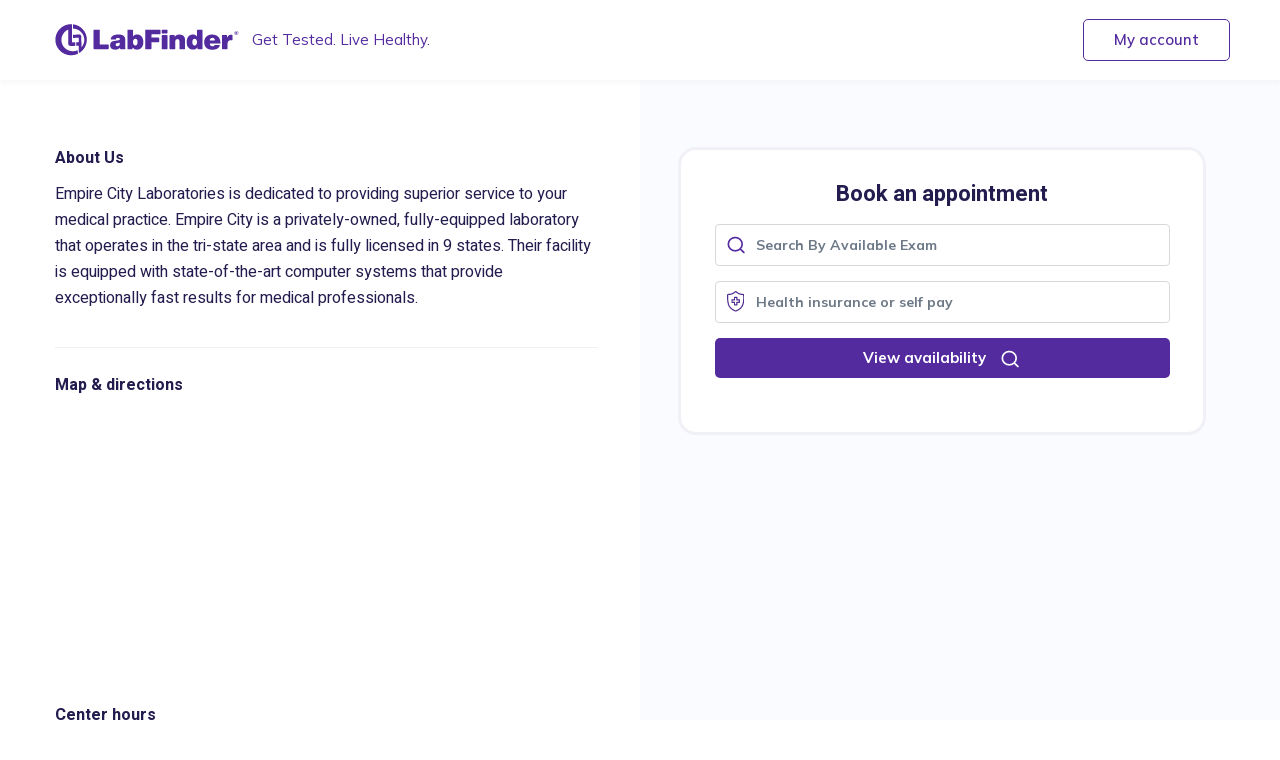

--- FILE ---
content_type: text/html; charset=UTF-8
request_url: https://www.labfinder.com/lab_location/empire-city-labs-hemo-midtown/?bloodurine=search&gmw_pt_tax_query=null&examspecific=null&gmw_address=10022&timechosen=2024-04-04
body_size: 36611
content:
<!-- Diagnostic step:  Before Wp Head 07:39:55.667239 Time Difference:  0.164925--><!DOCTYPE html>
<html lang="en">
    <head>
        <link rel="canonical" href="https://www.labfinder.com/lab_location/empire-city-labs-hemo-midtown/"/><title>Empire City Labs | Hemo Midtown Medical Imaging | LabFinder</title><meta name="robots" content="max-image-preview:large"><meta property="og:title" content="Empire City Labs | Hemo Midtown Medical Imaging | LabFinder"/><meta name="twitter:title" content="Empire City Labs | Hemo Midtown Medical Imaging | LabFinder"/><meta name="description" content="Book an appointment with Empire City Labs | Hemo Midtown located at 211 East 51st Street, New York, NY 10022. Find schedules, accepted insurances, and available exams"/><meta property="og:description" content="Book an appointment with Empire City Labs | Hemo Midtown located at 211 East 51st Street, New York, NY 10022. Find schedules, accepted insurances, and available exams"/><meta name="twitter:description" content="Book an appointment with Empire City Labs | Hemo Midtown located at 211 East 51st Street, New York, NY 10022. Find schedules, accepted insurances, and available exams"/><meta property="og:type" content="website"/><meta property="og:url" content="https://www.labfinder.com/lab_location/empire-city-labs-hemo-midtown/"/><meta property="og:image" content="https://www.labfinder.com/wp-content/themes/Avada/images/mm-home/labfinder-logo.svg"/><meta name="twitter:card" content="summary_large_image"/><meta name="twitter:image" content="https://www.labfinder.com/wp-content/themes/Avada/images/mm-home/labfinder-logo.svg"/><meta name="twitter:url" content="https://www.labfinder.com/lab_location/empire-city-labs-hemo-midtown/"/>        <meta charset="utf-8">
                        <meta name="viewport" content="width=device-width, initial-scale=1.0, maximum-scale=1.0, user-scalable=no">
        <meta http-equiv="X-UA-Compatible" content="IE=edge,chrome=1" />
        <meta http-equiv="Content-Type" content="text/html; charset=utf-8"/>

        <style>
            html .searchFormInner {display: none;}
            html .shimmer_loader_search {display:block;}
        </style>
        <link rel="stylesheet" type="text/css" print this.media='all' href="https://content.labfinder.com/wp-content/themes/Avada/css/autoComplete.02.min.css?ver=1682328712"><link rel="stylesheet" type="text/css" print this.media='all' href="https://content.labfinder.com/wp-content/themes/Avada/css/uikit.min.css?ver=1682328710"><link rel="stylesheet" type="text/css" print this.media='all' href="https://content.labfinder.com/wp-content/themes/Avada/css/vuetify.min.css?ver=1682328710"><link rel="stylesheet" type="text/css" print this.media='all' href="https://content.labfinder.com/wp-content/themes/Avada/css/font-awesome.min.css?ver=1682328711"><link rel="stylesheet" type="text/css" print this.media='all' href="https://content.labfinder.com/wp-content/themes/Avada/css/lf.css?ver=1695206726"><link rel="stylesheet" type="text/css" print this.media='all' href="https://content.labfinder.com/wp-content/themes/Avada/css/adjust.css?ver=1682328711"><link rel="stylesheet" type="text/css" print this.media='all' href="https://content.labfinder.com/wp-content/themes/Avada/css/new-homepage.css?ver=1740496830"><script 1 type="text/javascript" src="https://content.labfinder.com/wp-content/themes/Avada/ui-plugins/uikit/uikit.min.js?ver=1682328526"></script><script 1 type="text/javascript" src="https://content.labfinder.com/wp-content/themes/Avada/ui-plugins/uikit/uikit-icons.min.js?ver=1682328526"></script><script 1 type="text/javascript" src="https://content.labfinder.com/wp-content/themes/Avada/ui-plugins/vue/vue.min.js?ver=1682328526"></script><script 1 type="text/javascript" src="https://content.labfinder.com/wp-content/themes/Avada/ui-plugins/vue/vuetify.min.js?ver=1682328526"></script><script 1 type="text/javascript" src="https://content.labfinder.com/wp-content/themes/Avada/js/lfcookies.js?ver=1682328504"></script>        <!-- <link href="https://fonts.googleapis.com/icon?family=Material+Icons" rel="stylesheet"> -->
        <link rel="stylesheet" media="all" href="https://cdn.jsdelivr.net/npm/@mdi/font@3.x/css/materialdesignicons.min.css">
        
        <script type="text/javascript" async defer>
            var ENABLE_NEW_MOBILE_DESIGN = '1';
            var IS_MOBILE = '';
            var IS_TABLET = '';
            var IS_HOME_PAGE = 0;
            var USER_CURRENT_ZIP = '';
            var display_autocomplete_suggestion = true;
            var display_not_available = ['17235'];
            var LAB_TYPE = '';
            var SITEURL = 'https://www.labfinder.com';
            var BASEURL = 'https://www.labfinder.com/calendar/';
            var HTTPHOST = 'www.labfinder.com';
            var ADMINAJAXURL = 'https://www.labfinder.com/wp-admin/admin-ajax.php';
            var PLUGIN_URL = 'https://www.labfinder.com/wp-content/plugins';
            var CUSTOMAJAXURL = '/wp-content/plugins/custom-ajax.php';
            var APIURL = 'https://api.labfinder.com/api/';
            var OPENSEARCH_URL = 'http://dummy.url';
            var STRIPE_COLOR_TEST_FEE = '25';
            var MOBILE_LOCATION_ASK = 0;
            var SELF_PAY_INSURANCE = ['0', '1', '2', '3'];
            var RECENT_VISIT_MODALITY = ["mri","mra","ct_angiography","ctscan","pet_ct_scan","nuclear_medicine"];
            var AUTO_LOCATION_DETAILS = {};
            var DEFAULT_STRIPE_FEE = '0';
            var USER_ID = '0';
            var OPT_OUT = '';
            var DEBUG_MODE = '';
            var PWA_URL = 'https://app.labfinder.com';
            var ref_from_link = '';
            var appointment_status = [
                'Pending',
                'Confirmed',
                'Confirmed',
                'Result Uploaded',
                'Cancelled',
                'Marked As No Show',
                'Passed',
                '',
                'Confirmed',
                'In Review',
                '',
                'NR Appointment Requested'
            ];
            var user_path = '';
            var data_arr = ["834570","839345","200627"];
            var top_popular_exams = data_arr.map(Number);
            var GOOGLE_MAP_KEY = 'AIzaSyB9Fx_M4hph9-KvjpEniiANTlrKSMKDbPk';
            var MAPBOXKEY = 'pk.eyJ1IjoibGZtYXBib3giLCJhIjoiY202dGppMnRpMDNrcTJxcHN4cHhoM2JtbCJ9.NrGjpIUvIQKUOvDAicBIzw';
            var LOCATION_CONFIGURATION = 'MapBox';
            var single_wh_lb_cmpny_booking = '';
            var hide_vaccination_tabvalue = '';
            var hide_identification_tabvalue = '';
            var hide_insurancecard_tabvalue = '';
            var hide_doctor_referral_tabvalue = '';
            var hide_past_record_tabvalue = '';
            var NEW_PORTAL_URL = 'https://portal.labfinder.com/';
            var is_user_logged_in = '';
            document.addEventListener("DOMContentLoaded", function() {
                if(document.querySelector('.searchFormInner') != null){
                    document.querySelector('.searchFormInner').style.display = 'block';
                }
                if(document.querySelector('.shimmer_loader_search') != null){
                    document.querySelector('.shimmer_loader_search').style.display = 'none';
                }
            });
        </script>
        <script src="https://cdnjs.cloudflare.com/ajax/libs/axios/0.21.1/axios.min.js"></script>
        <!-- Google Tag Manager -->
        <script>
            window.addEventListener('DOMContentLoaded', (event) => {
                window.onload = function() {
                    setTimeout(function() {
                        (function(w,d,s,l,i){w[l]=w[l]||[];w[l].push({'gtm.start':
                            new Date().getTime(),event:'gtm.js'});var f=d.getElementsByTagName(s)[0],
                            j=d.createElement(s),dl=l!='dataLayer'?'&l='+l:'';j.async=true;j.src=
                            'https://www.googletagmanager.com/gtm.js?id='+i+dl;f.parentNode.insertBefore(j,f);
                            })(window,document,'script','dataLayer','GTM-K42QJZN');
                        }, 5000);
                }
            });
        </script>
        <!-- End Google Tag Manager -->

        <!-- new cookies added -->
            <script type="text/javascript" async defer>
                function setutmcookies(utmsourceval,day){
                   const date = new Date();
                   const setdate = new Date(Date.now() + (3600 * 1000 * 24 * day));
                   if(utmsourceval !== ""){
                    document.cookie = `source=${encodeURI(utmsourceval)};expires=${setdate}`;
                   }
                   else{
                    document.cookie =`source=email; expires=${setdate}`;
                   }
                }
                window.onload = (event) =>{
                    var expdate = 2
                    setutmcookies ("labfinder",expdate)
                    // set browser
                    var browserexpdate = 3
                    setbrowsername (browsername,browserexpdate)
                };
            </script>
            <script type="text/javascript" async defer>
                var browsername = getBrowserinfo();
                function setbrowsername(browsername,day){
                   const browserdate = new Date();
                   const setbrowserdate = new Date(Date.now() + (3600 * 1000 * 24 * day));
                   if(browsername !== ""){
                    document.cookie = `browser=${encodeURI(browsername)};expires=${setbrowserdate}`;
                   }
                   else{
                    document.cookie =`browser=otherbrowser; expires=${setbrowserdate}`;
                   }
                }
                function getBrowserinfo(){
                    let ua = navigator.userAgent.toLowerCase();
                    if(!! document.documentMode==true){
                        return "IE";
                    } else if(ua.search ('opr')>-1){
                        return "Opera";
                    }else if(ua.search ('edg')>-1){
                        return "Edge";
                    }else if(ua.search ('Safari')>-1 && !!window.safari==true){
                        return "Safari";
                    }else if(ua.search ('chrome')>-1 || ua.search ('crios')>-1 || !!window.chrome==true){
                        return "chrome";
                    }
                    else if(ua.search ('firefox')>-1 || ua.search ('fxios')>-1 || ui.search('focus')>-1){
                        return "firefox";
                    }else{
                        return "not detect";
                    }
                }
            </script>
        <!-- new cookies added -->
    </head>
    <body>
        <!-- Google Tag Manager (noscript) -->
        <noscript><iframe src="https://www.googletagmanager.com/ns.html?id=GTM-K42QJZN"
        height="0" width="0" style="display:none;visibility:hidden"></iframe></noscript>
        <!-- End Google Tag Manager (noscript) -->
        <!-- Header Start -->
        <header id="header" class="light-header">
            <div class="header-top" hidden>
                <div class="uk-container">
                    <p class="offerInfo"><strong>SAVE 20% </strong> on your first doctor’s order order. Use code <strong>MM20</strong> at cart</p>
                </div>
            </div>
            <div class="header-bottom">
                <div class="uk-container">
                    <nav class="menu-nav" uk-navbar>
                        <div class="uk-navbar-left">
                                                        <a class="uk-navbar-item uk-logo" href="/">
                                <img src="https://content.labfinder.com/wp-content/themes/Avada/images/mm-home/labfinder-logo.svg" alt="Labfinder Logo">
                                <label class="logo-label">Get Tested. Live Healthy.</label>
                            </a>
                                                    </div>
                        <div class="uk-navbar-right">
                            <ul class="uk-navbar-nav">
                                <li><a class="getStarted-btn" href="https://portal.labfinder.com//auth/login">My account</a></li>
                                <li>
                                    <div class="toggle-menu"><button type="button" class="toggle-btn"  uk-toggle="target: #offcanvas-push"><img width="30" height="19" src="https://content.labfinder.com/wp-content/themes/Avada/images/mm-home/menu-toggle-icon.webp" alt="Toggle Icon"></button></div>
                                </li>
                                                            </ul>
                        </div>
                    </nav>
                </div>
            </div>
        </header>
        <!-- Header End -->

        <!-- Offcanvas -->
        <div id="offcanvas-push" uk-offcanvas="overlay: true" class="uk-offcanvas offcanvasSideMenu">
            <div class="sideMenu uk-offcanvas-bar">
                <div class="user-info">
                    <!-- Before login -->
                                            <div class="user-inner uk-flex uk-flex-middle">
                            <img src="/wp-content/themes/Avada/images/user_avatar.png" alt="User Thumbnail" class="userThumbnail">
                            <div><a class="login-link" href="https://portal.labfinder.com//auth/login"><h3 class="user-name">My account<img src="/wp-content/themes/Avada/images/right-arrow.png"></h3></a></div>
                        </div>
                                        <!-- After login -->
                                    <button class="uk-offcanvas-close uk-icon uk-close" type="button" uk-close></button>
                </div>
                <div class="menu-info">
                    <div>
                                               <ul class="uk-menu-link">
                                                        <li><a href="/">Home</a></li>
                                                        <li><a href="/about-labfinder/">About us</a></li>
                            <li><a href="/press/">Press/ Blog</a></li>
                            <li><a href="/labfinder-faq/">FAQ</a></li>
                            <li><a href="/sitemap-insurances/">Popular insurance</a></li>
                            <li><a href="/locations/">Popular labs</a></li>
                            <li><a href="/sitemap/">Sitemap</a></li>
                                                    </ul>
                    
                        <!-- Privacy policy & Terms & Conditions -->
                        <ul class="uk-menu-link uk-menu-link2">
                            <li><a href="/privacy-policy/">Privacy policy</a></li>
                            <li><a href="/terms-of-use/">Terms & conditions</a></li>
                        </ul>
                    </div>
                <!-- Social Media -->
                <div class="socialMedia">
                    <label class="follow_us">Follow us</label>
                    <ul class="uk-flex uk-flex-middle socialMediaIcon">
                        <li><a href="https://www.facebook.com/labfinder/" class="facebook"><img src="https://content.labfinder.com/wp-content/themes/Avada/images/insurance/social-icon/facebook.svg" alt="Facebook"></a></li>
                        <li><a href="https://twitter.com/labfinderusa" class="twitter"><img src="https://content.labfinder.com/wp-content/themes/Avada/images/insurance/social-icon/twitter.svg" alt="Twitter"></a></li>
                        <li><a href="https://www.instagram.com/labfinder/" class="instagram"><img src="https://content.labfinder.com/wp-content/themes/Avada/images/insurance/social-icon/instagram.svg" alt="Instagram"></a></li>
                        <li><a href="https://www.linkedin.com/company/labfinder-llc" class="linkedin"><img src="https://content.labfinder.com/wp-content/themes/Avada/images/insurance/social-icon/linkedin.svg" alt="Linkedin"></a></li>
                        <li><a href="https://www.youtube.com/channel/UCU2FC5-qoA3CiFSX2s2C-aw" class="youtube"><img src="https://content.labfinder.com/wp-content/themes/Avada/images/insurance/social-icon/youtube.svg" alt="Youtube"></a></li>
                    </ul>
                </div>
                </div>
            
            </div>
            <!-- Old menu -->
            <div class="uk-offcanvas-bar lab-purple-bg" hidden>
                <button class="uk-offcanvas-close lab-white uk-icon uk-close" type="button" uk-close=""></button>
                <div class="uk-card-body uk-card">
                    <ul class="uk-list">
                        <li><a href="/coronavirus" aria-expanded="false">COVID-19 Updates</a></li>
                                                    <li><a id="log-in-btn" href="/user-login/">Sign In/ Sign Up &nbsp;&nbsp;&nbsp;<i class="uk-icon" uk-icon="icon:user;ratio:0.7;"></i></a></li>
                                                                    </ul>
                </div>
                <hr class="">
                <ul uk-accordion>
                    <li class="uk-open">
                        <a class="uk-accordion-title" href="#">Find Care</a>
                        <div class="uk-accordion-content">
                            <ul class="uk-list lab-white uk-text-left@s uk-text-left">
                                <li><div class="el-content uk-panel"><a href="/about-labfinder/?" class="lab-white lab-font-size-12 lab-300 uk-margin-remove-last-child">About Us</a></div></li>
                                                                <li><div class="el-content uk-panel"><a href="/labfinder-blog/?" class="lab-white lab-font-size-12 lab-300 uk-margin-remove-last-child">Press/Blog</a></div></li>
                                <li><div class="el-content uk-panel"><a href="/labfinder-faq?" class="lab-white lab-font-size-12 lab-300 uk-margin-remove-last-child">FAQ</a></div></li>
                                <li><div class="el-content uk-panel"><a href="/contact?" class="lab-white lab-font-size-12 lab-300 uk-margin-remove-last-child">Contact Us</a></div></li>
                            </ul>
                        </div>
                    </li>
                    <li>
                        <a class="uk-accordion-title" href="#">Are you?</a>
                        <div class="uk-accordion-content">
                            <ul class="uk-list lab-white uk-text-left@s uk-text-left">
                                <li class="el-item"><div class="el-content uk-panel"><a href="/user-login/?action=registration" class="lab-white lab-font-size-12 lab-300 uk-margin-remove-last-child">A patient</a></div></li>
                                <li class="el-item"><div class="el-content uk-panel"><a href="/doctor-registration/" class="lab-white lab-font-size-12 lab-300 uk-margin-remove-last-child">A doctor</a></div></li>
                                <li class="el-item"><div class="el-content uk-panel"><a href="/diagnostic-center-sign-up?" class="lab-white lab-font-size-12 lab-300 uk-margin-remove-last-child">A lab/radiology center</a></div></li>
                            </ul>
                        </div>
                    </li>
                    <li>
                        <a class="uk-accordion-title" href="#">Legal</a>
                        <div class="uk-accordion-content">
                            <ul class="uk-list lab-white uk-text-left@s uk-text-left">
                                <li class="el-item"><div class="el-content uk-panel"><a href="#" class="lab-white lab-font-size-12 lab-300 uk-margin-remove-last-child">Our Story</a></div></li>
                                <li class="el-item"><div class="el-content uk-panel"><a href="#" class="lab-white lab-font-size-12 lab-300 uk-margin-remove-last-child">Press/Blog</a></div></li>
                                <li class="el-item"><div class="el-content uk-panel"><a href="#" class="lab-white lab-font-size-12 lab-300 uk-margin-remove-last-child">FAQ</a></div></li>
                                <li class="el-item"><div class="el-content uk-panel"><a href="#" class="lab-white lab-font-size-12 lab-300 uk-margin-remove-last-child">Sitemap</a></div></li>
                            </ul>
                        </div>
                    </li>
                </ul>
                <hr class="">
                <div class="uk-width-1-2@s uk-width-1-4@m">
                    <h2 class="uk-h6 uk-text-left@s uk-text-center">Follow us</h2>
                    <div class="uk-margin uk-text-left@s uk-text-center">
                        <div class="uk-child-width-auto uk-grid-medium uk-flex-left@s uk-flex-center uk-grid uk-grid-stack" uk-grid="">
                            <div class="uk-first-column"><a class="el-link uk-icon" target="_blank" rel="noreferrer" href="https://www.linkedin.com/" uk-icon="icon: linkedin;ratio:0.7;"></a></div>
                            <div><a class="el-link uk-icon" target="_blank" rel="noreferrer" href="https://facebook.com/" uk-icon="icon: facebook;ratio:0.7;"></a></div>
                            <div><a class="el-link uk-icon" target="_blank" rel="noreferrer" href="https://twitter.com/" uk-icon="icon: twitter;ratio:0.7;"></a></div>
                        </div>
                    </div>
                </div>
            </div>
        </div>
        <!-- End Offcanvas -->
        <div id='lfPageLoader' style="display: none;">
            <div class="cube-wrapper">
                <span class="loading minute-med-loading-text" data-name="Loading" style="display: none;">Verifying credit card</span>
                <div class="cube-folding">
                    <span class="leaf1"></span>
                    <span class="leaf2"></span>
                    <span class="leaf3"></span>
                    <span class="leaf4"></span>
                </div>
                <span class="loading" data-name="Loading">Loading</span>
            </div>
        </div>
        <div id='lfLoaderOverlay' hidden>&nbsp;</div><script  type="text/javascript" src="https://content.labfinder.com/wp-content/themes/Avada/js/jquery.min.js?ver=1682328506"></script><script  type="text/javascript" src="https://content.labfinder.com/wp-content/themes/Avada/js/jquery-ui.min.js?ver=1682328503"></script><script  type="text/javascript" src="https://content.labfinder.com/wp-content/themes/Avada/js/autocomplete-data.js?ver=1761010100"></script><script  type="text/javascript" src="https://content.labfinder.com/wp-content/themes/Avada/js/bootstrap.min.js?ver=1682328503"></script><script  type="text/javascript" src="https://content.labfinder.com/wp-content/themes/Avada/js/common_migrated.js?ver=1682328506"></script><script  type="text/javascript" src="https://content.labfinder.com/wp-content/themes/Avada/js/common_labfinder.js?ver=1759733567"></script><script  type="text/javascript" src="https://content.labfinder.com/wp-content/themes/Avada/ui-plugins/uikit/autoComplete.min.js?ver=1682328526"></script><script  type="text/javascript" src="https://content.labfinder.com/wp-content/themes/Avada/ui-plugins/moment/moment.min.js?ver=1682328526"></script><link rel="stylesheet" type="text/css"  href="https://content.labfinder.com/wp-content/themes/Avada/css/labLocation.css?ver=1734590770"><script  type="text/javascript" src="https://content.labfinder.com/wp-content/themes/Avada/ui-plugins/vee-validate/vee-validate.js?ver=1682328526"></script>
		<!-- All in One SEO 4.1.8 -->
		
		<meta name="robots" content="max-image-preview:large" />
		
		<script type="application/ld+json" class="aioseo-schema">
			{"@context":"https:\/\/schema.org","@graph":[{"@type":"WebSite","@id":"https:\/\/www.labfinder.com\/#website","url":"https:\/\/www.labfinder.com\/","name":"LabFinder","description":"LabFinder","inLanguage":"en-US","publisher":{"@id":"https:\/\/www.labfinder.com\/#organization"}},{"@type":"Organization","@id":"https:\/\/www.labfinder.com\/#organization","name":"LabFinder","url":"https:\/\/www.labfinder.com\/","sameAs":["https:\/\/twitter.com\/labfinderusa"]},{"@type":"BreadcrumbList","@id":"https:\/\/www.labfinder.com\/lab_location\/empire-city-labs-hemo-midtown\/#breadcrumblist","itemListElement":[{"@type":"ListItem","@id":"https:\/\/www.labfinder.com\/#listItem","position":1,"item":{"@type":"WebPage","@id":"https:\/\/www.labfinder.com\/","name":"Home","description":"LabFinder makes lab & radiology testing seamless and easy. Find centers near you, book appointments, and review test results all in one place\u2014anytime, anywhere.","url":"https:\/\/www.labfinder.com\/"},"nextItem":"https:\/\/www.labfinder.com\/lab_location\/empire-city-labs-hemo-midtown\/#listItem"},{"@type":"ListItem","@id":"https:\/\/www.labfinder.com\/lab_location\/empire-city-labs-hemo-midtown\/#listItem","position":2,"item":{"@type":"WebPage","@id":"https:\/\/www.labfinder.com\/lab_location\/empire-city-labs-hemo-midtown\/","name":"Empire City Labs | Hemo Midtown","description":"Empire City Laboratories is dedicated to providing superior service to your medical practice. Empire City is a privately-owned, fully-equipped laboratory that operates in the tri-state area and is fully licensed in 9 states. Their facility is equipped with state-of-the-art computer systems that provide exceptionally fast results for medical professionals.","url":"https:\/\/www.labfinder.com\/lab_location\/empire-city-labs-hemo-midtown\/"},"previousItem":"https:\/\/www.labfinder.com\/#listItem"}]},{"@type":"Person","@id":"https:\/\/www.labfinder.com\/author\/customerserviceempirelabfinder-com\/#author","url":"https:\/\/www.labfinder.com\/author\/customerserviceempirelabfinder-com\/","name":"customer service","image":{"@type":"ImageObject","@id":"https:\/\/www.labfinder.com\/lab_location\/empire-city-labs-hemo-midtown\/#authorImage","url":"https:\/\/secure.gravatar.com\/avatar\/26b15049e9ffcceeec803e76091e4d05?s=96&d=mm&r=g","width":96,"height":96,"caption":"customer service"}},{"@type":"WebPage","@id":"https:\/\/www.labfinder.com\/lab_location\/empire-city-labs-hemo-midtown\/#webpage","url":"https:\/\/www.labfinder.com\/lab_location\/empire-city-labs-hemo-midtown\/","name":"Empire City Labs | Hemo Midtown | LabFinder","description":"Empire City Laboratories is dedicated to providing superior service to your medical practice. Empire City is a privately-owned, fully-equipped laboratory that operates in the tri-state area and is fully licensed in 9 states. Their facility is equipped with state-of-the-art computer systems that provide exceptionally fast results for medical professionals.","inLanguage":"en-US","isPartOf":{"@id":"https:\/\/www.labfinder.com\/#website"},"breadcrumb":{"@id":"https:\/\/www.labfinder.com\/lab_location\/empire-city-labs-hemo-midtown\/#breadcrumblist"},"author":"https:\/\/www.labfinder.com\/author\/customerserviceempirelabfinder-com\/#author","creator":"https:\/\/www.labfinder.com\/author\/customerserviceempirelabfinder-com\/#author","image":{"@type":"ImageObject","@id":"https:\/\/www.labfinder.com\/#mainImage","url":"https:\/\/www.labfinder.com\/wp-content\/uploads\/2022\/04\/empire_logo_Padded-1.png","width":146,"height":146},"primaryImageOfPage":{"@id":"https:\/\/www.labfinder.com\/lab_location\/empire-city-labs-hemo-midtown\/#mainImage"},"datePublished":"2022-05-23T22:05:21-04:00","dateModified":"2025-12-18T15:40:16-05:00"}]}
		</script>
		<!-- All in One SEO -->

<link rel='stylesheet' id='wp-block-library-css' href='https://content.labfinder.com/wp-includes/css/dist/block-library/style.min.css?ver=1722842179' type='text/css' media='all' />
<style id='classic-theme-styles-inline-css' type='text/css'>
/*! This file is auto-generated */
.wp-block-button__link{color:#fff;background-color:#32373c;border-radius:9999px;box-shadow:none;text-decoration:none;padding:calc(.667em + 2px) calc(1.333em + 2px);font-size:1.125em}.wp-block-file__button{background:#32373c;color:#fff;text-decoration:none}
</style>
<style id='global-styles-inline-css' type='text/css'>
body{--wp--preset--color--black: #000000;--wp--preset--color--cyan-bluish-gray: #abb8c3;--wp--preset--color--white: #ffffff;--wp--preset--color--pale-pink: #f78da7;--wp--preset--color--vivid-red: #cf2e2e;--wp--preset--color--luminous-vivid-orange: #ff6900;--wp--preset--color--luminous-vivid-amber: #fcb900;--wp--preset--color--light-green-cyan: #7bdcb5;--wp--preset--color--vivid-green-cyan: #00d084;--wp--preset--color--pale-cyan-blue: #8ed1fc;--wp--preset--color--vivid-cyan-blue: #0693e3;--wp--preset--color--vivid-purple: #9b51e0;--wp--preset--gradient--vivid-cyan-blue-to-vivid-purple: linear-gradient(135deg,rgba(6,147,227,1) 0%,rgb(155,81,224) 100%);--wp--preset--gradient--light-green-cyan-to-vivid-green-cyan: linear-gradient(135deg,rgb(122,220,180) 0%,rgb(0,208,130) 100%);--wp--preset--gradient--luminous-vivid-amber-to-luminous-vivid-orange: linear-gradient(135deg,rgba(252,185,0,1) 0%,rgba(255,105,0,1) 100%);--wp--preset--gradient--luminous-vivid-orange-to-vivid-red: linear-gradient(135deg,rgba(255,105,0,1) 0%,rgb(207,46,46) 100%);--wp--preset--gradient--very-light-gray-to-cyan-bluish-gray: linear-gradient(135deg,rgb(238,238,238) 0%,rgb(169,184,195) 100%);--wp--preset--gradient--cool-to-warm-spectrum: linear-gradient(135deg,rgb(74,234,220) 0%,rgb(151,120,209) 20%,rgb(207,42,186) 40%,rgb(238,44,130) 60%,rgb(251,105,98) 80%,rgb(254,248,76) 100%);--wp--preset--gradient--blush-light-purple: linear-gradient(135deg,rgb(255,206,236) 0%,rgb(152,150,240) 100%);--wp--preset--gradient--blush-bordeaux: linear-gradient(135deg,rgb(254,205,165) 0%,rgb(254,45,45) 50%,rgb(107,0,62) 100%);--wp--preset--gradient--luminous-dusk: linear-gradient(135deg,rgb(255,203,112) 0%,rgb(199,81,192) 50%,rgb(65,88,208) 100%);--wp--preset--gradient--pale-ocean: linear-gradient(135deg,rgb(255,245,203) 0%,rgb(182,227,212) 50%,rgb(51,167,181) 100%);--wp--preset--gradient--electric-grass: linear-gradient(135deg,rgb(202,248,128) 0%,rgb(113,206,126) 100%);--wp--preset--gradient--midnight: linear-gradient(135deg,rgb(2,3,129) 0%,rgb(40,116,252) 100%);--wp--preset--font-size--small: 13px;--wp--preset--font-size--medium: 20px;--wp--preset--font-size--large: 36px;--wp--preset--font-size--x-large: 42px;--wp--preset--spacing--20: 0.44rem;--wp--preset--spacing--30: 0.67rem;--wp--preset--spacing--40: 1rem;--wp--preset--spacing--50: 1.5rem;--wp--preset--spacing--60: 2.25rem;--wp--preset--spacing--70: 3.38rem;--wp--preset--spacing--80: 5.06rem;--wp--preset--shadow--natural: 6px 6px 9px rgba(0, 0, 0, 0.2);--wp--preset--shadow--deep: 12px 12px 50px rgba(0, 0, 0, 0.4);--wp--preset--shadow--sharp: 6px 6px 0px rgba(0, 0, 0, 0.2);--wp--preset--shadow--outlined: 6px 6px 0px -3px rgba(255, 255, 255, 1), 6px 6px rgba(0, 0, 0, 1);--wp--preset--shadow--crisp: 6px 6px 0px rgba(0, 0, 0, 1);}:where(.is-layout-flex){gap: 0.5em;}:where(.is-layout-grid){gap: 0.5em;}body .is-layout-flex{display: flex;}body .is-layout-flex{flex-wrap: wrap;align-items: center;}body .is-layout-flex > *{margin: 0;}body .is-layout-grid{display: grid;}body .is-layout-grid > *{margin: 0;}:where(.wp-block-columns.is-layout-flex){gap: 2em;}:where(.wp-block-columns.is-layout-grid){gap: 2em;}:where(.wp-block-post-template.is-layout-flex){gap: 1.25em;}:where(.wp-block-post-template.is-layout-grid){gap: 1.25em;}.has-black-color{color: var(--wp--preset--color--black) !important;}.has-cyan-bluish-gray-color{color: var(--wp--preset--color--cyan-bluish-gray) !important;}.has-white-color{color: var(--wp--preset--color--white) !important;}.has-pale-pink-color{color: var(--wp--preset--color--pale-pink) !important;}.has-vivid-red-color{color: var(--wp--preset--color--vivid-red) !important;}.has-luminous-vivid-orange-color{color: var(--wp--preset--color--luminous-vivid-orange) !important;}.has-luminous-vivid-amber-color{color: var(--wp--preset--color--luminous-vivid-amber) !important;}.has-light-green-cyan-color{color: var(--wp--preset--color--light-green-cyan) !important;}.has-vivid-green-cyan-color{color: var(--wp--preset--color--vivid-green-cyan) !important;}.has-pale-cyan-blue-color{color: var(--wp--preset--color--pale-cyan-blue) !important;}.has-vivid-cyan-blue-color{color: var(--wp--preset--color--vivid-cyan-blue) !important;}.has-vivid-purple-color{color: var(--wp--preset--color--vivid-purple) !important;}.has-black-background-color{background-color: var(--wp--preset--color--black) !important;}.has-cyan-bluish-gray-background-color{background-color: var(--wp--preset--color--cyan-bluish-gray) !important;}.has-white-background-color{background-color: var(--wp--preset--color--white) !important;}.has-pale-pink-background-color{background-color: var(--wp--preset--color--pale-pink) !important;}.has-vivid-red-background-color{background-color: var(--wp--preset--color--vivid-red) !important;}.has-luminous-vivid-orange-background-color{background-color: var(--wp--preset--color--luminous-vivid-orange) !important;}.has-luminous-vivid-amber-background-color{background-color: var(--wp--preset--color--luminous-vivid-amber) !important;}.has-light-green-cyan-background-color{background-color: var(--wp--preset--color--light-green-cyan) !important;}.has-vivid-green-cyan-background-color{background-color: var(--wp--preset--color--vivid-green-cyan) !important;}.has-pale-cyan-blue-background-color{background-color: var(--wp--preset--color--pale-cyan-blue) !important;}.has-vivid-cyan-blue-background-color{background-color: var(--wp--preset--color--vivid-cyan-blue) !important;}.has-vivid-purple-background-color{background-color: var(--wp--preset--color--vivid-purple) !important;}.has-black-border-color{border-color: var(--wp--preset--color--black) !important;}.has-cyan-bluish-gray-border-color{border-color: var(--wp--preset--color--cyan-bluish-gray) !important;}.has-white-border-color{border-color: var(--wp--preset--color--white) !important;}.has-pale-pink-border-color{border-color: var(--wp--preset--color--pale-pink) !important;}.has-vivid-red-border-color{border-color: var(--wp--preset--color--vivid-red) !important;}.has-luminous-vivid-orange-border-color{border-color: var(--wp--preset--color--luminous-vivid-orange) !important;}.has-luminous-vivid-amber-border-color{border-color: var(--wp--preset--color--luminous-vivid-amber) !important;}.has-light-green-cyan-border-color{border-color: var(--wp--preset--color--light-green-cyan) !important;}.has-vivid-green-cyan-border-color{border-color: var(--wp--preset--color--vivid-green-cyan) !important;}.has-pale-cyan-blue-border-color{border-color: var(--wp--preset--color--pale-cyan-blue) !important;}.has-vivid-cyan-blue-border-color{border-color: var(--wp--preset--color--vivid-cyan-blue) !important;}.has-vivid-purple-border-color{border-color: var(--wp--preset--color--vivid-purple) !important;}.has-vivid-cyan-blue-to-vivid-purple-gradient-background{background: var(--wp--preset--gradient--vivid-cyan-blue-to-vivid-purple) !important;}.has-light-green-cyan-to-vivid-green-cyan-gradient-background{background: var(--wp--preset--gradient--light-green-cyan-to-vivid-green-cyan) !important;}.has-luminous-vivid-amber-to-luminous-vivid-orange-gradient-background{background: var(--wp--preset--gradient--luminous-vivid-amber-to-luminous-vivid-orange) !important;}.has-luminous-vivid-orange-to-vivid-red-gradient-background{background: var(--wp--preset--gradient--luminous-vivid-orange-to-vivid-red) !important;}.has-very-light-gray-to-cyan-bluish-gray-gradient-background{background: var(--wp--preset--gradient--very-light-gray-to-cyan-bluish-gray) !important;}.has-cool-to-warm-spectrum-gradient-background{background: var(--wp--preset--gradient--cool-to-warm-spectrum) !important;}.has-blush-light-purple-gradient-background{background: var(--wp--preset--gradient--blush-light-purple) !important;}.has-blush-bordeaux-gradient-background{background: var(--wp--preset--gradient--blush-bordeaux) !important;}.has-luminous-dusk-gradient-background{background: var(--wp--preset--gradient--luminous-dusk) !important;}.has-pale-ocean-gradient-background{background: var(--wp--preset--gradient--pale-ocean) !important;}.has-electric-grass-gradient-background{background: var(--wp--preset--gradient--electric-grass) !important;}.has-midnight-gradient-background{background: var(--wp--preset--gradient--midnight) !important;}.has-small-font-size{font-size: var(--wp--preset--font-size--small) !important;}.has-medium-font-size{font-size: var(--wp--preset--font-size--medium) !important;}.has-large-font-size{font-size: var(--wp--preset--font-size--large) !important;}.has-x-large-font-size{font-size: var(--wp--preset--font-size--x-large) !important;}
.wp-block-navigation a:where(:not(.wp-element-button)){color: inherit;}
:where(.wp-block-post-template.is-layout-flex){gap: 1.25em;}:where(.wp-block-post-template.is-layout-grid){gap: 1.25em;}
:where(.wp-block-columns.is-layout-flex){gap: 2em;}:where(.wp-block-columns.is-layout-grid){gap: 2em;}
.wp-block-pullquote{font-size: 1.5em;line-height: 1.6;}
</style>
<link rel='stylesheet' id='contact-form-7-css' href='https://content.labfinder.com/wp-content/plugins/contact-form-7/includes/css/styles.css?ver=1682329109' type='text/css' media='all' />
<link rel='stylesheet' id='dashicons-css' href='https://content.labfinder.com/wp-includes/css/dashicons.min.css?ver=1682314614' type='text/css' media='all' />
<link rel='stylesheet' id='gglcptch-css' href='https://content.labfinder.com/wp-content/plugins/google-captcha/css/gglcptch.css?ver=1682329100' type='text/css' media='all' />
<link rel='stylesheet' id='mrp_-frontend-style-css' href='https://content.labfinder.com/wp-content/plugins/multi-rating-pro/assets/css/frontend.css?ver=1682329111' type='text/css' media='all' />
<link rel='stylesheet' id='jquery-ui-css' href='https://content.labfinder.com/wp-content/plugins/wp-user-frontend-pro/assets/css/jquery-ui-1.9.1.custom.css?ver=1682329105' type='text/css' media='all' />
<link rel='stylesheet' id='avada-stylesheet-css' href='https://content.labfinder.com/wp-content/themes/Avada/style.css?ver=1759733567' type='text/css' media='all' />
<!--[if lte IE 9]>
<link rel='stylesheet' id='avada-shortcodes-css' href='https://content.labfinder.com/wp-content/themes/Avada/shortcodes.css?ver=1682328519' type='text/css' media='all' />
<![endif]-->
<!--[if lte IE 8]>
<link rel='stylesheet' id='avada-IE8-css' href='https://content.labfinder.com/wp-content/themes/Avada/css/ie8.css?ver=1682328711' type='text/css' media='all' />
<![endif]-->
<!--[if IE]>
<link rel='stylesheet' id='avada-IE-css' href='https://content.labfinder.com/wp-content/themes/Avada/css/ie.css?ver=1682328708' type='text/css' media='all' />
<![endif]-->
<script type="text/javascript" src="https://content.labfinder.com/wp-includes/js/jquery/jquery.min.js?ver=1722842188" id="jquery-core-js"></script>
<script type="text/javascript" src="https://content.labfinder.com/wp-includes/js/jquery/jquery-migrate.min.js?ver=1722842188" id="jquery-migrate-js"></script>
<script type="text/javascript" id="my_voter_script-js-extra">
/* <![CDATA[ */
var myAjax = {"ajaxurl":"https:\/\/www.labfinder.com\/wp-admin\/admin-ajax.php"};
/* ]]> */
</script>
<script type="text/javascript" src="https://content.labfinder.com/wp-content/plugins/lfcal/ajax.js?ver=1739463410" id="my_voter_script-js"></script>
<script type="text/javascript" id="snazzymaps-js-js-extra">
/* <![CDATA[ */
var SnazzyDataForSnazzyMaps = [];
SnazzyDataForSnazzyMaps={"id":98,"name":"Purple Rain","description":"Everything on this map is a pleasant shade of desaturated purple.","url":"https:\/\/snazzymaps.com\/style\/98\/purple-rain","imageUrl":"https:\/\/snazzy-maps-cdn.azureedge.net\/assets\/98-purple-rain.png?v=20170626070743","json":"[\r\n  {\r\n    \"featureType\": \"road\",\r\n    \"stylers\": [\r\n      { \"hue\": \"#5e00ff\" },\r\n      { \"saturation\": -79 }\r\n    ]\r\n  },{\r\n    \"featureType\": \"poi\",\r\n    \"stylers\": [\r\n      { \"saturation\": -78 },\r\n      { \"hue\": \"#6600ff\" },\r\n      { \"lightness\": -47 },\r\n      { \"visibility\": \"off\" }\r\n    ]\r\n  },{\r\n    \"featureType\": \"road.local\",\r\n    \"stylers\": [\r\n      { \"lightness\": 22 }\r\n    ]\r\n  },{\r\n    \"featureType\": \"landscape\",\r\n    \"stylers\": [\r\n      { \"hue\": \"#6600ff\" },\r\n      { \"saturation\": -11 }\r\n    ]\r\n  },{\r\n  },{\r\n  },{\r\n    \"featureType\": \"water\",\r\n    \"stylers\": [\r\n      { \"saturation\": -65 },\r\n      { \"hue\": \"#1900ff\" },\r\n      { \"lightness\": 8 }\r\n    ]\r\n  },{\r\n    \"featureType\": \"road.local\",\r\n    \"stylers\": [\r\n      { \"weight\": 1.3 },\r\n      { \"lightness\": 30 }\r\n    ]\r\n  },{\r\n    \"featureType\": \"transit\",\r\n    \"stylers\": [\r\n      { \"visibility\": \"simplified\" },\r\n      { \"hue\": \"#5e00ff\" },\r\n      { \"saturation\": -16 }\r\n    ]\r\n  },{\r\n    \"featureType\": \"transit.line\",\r\n    \"stylers\": [\r\n      { \"saturation\": -72 }\r\n    ]\r\n  },{\r\n  }\r\n]","views":18181,"favorites":88,"createdBy":{"name":"Anonymous","url":null},"createdOn":"2014-05-27T15:04:53.073","tags":["monochrome"],"colors":["purple"]};
/* ]]> */
</script>
<script type="text/javascript" src="https://content.labfinder.com/wp-content/plugins/snazzy-maps/snazzymaps.js?ver=1682329097" id="snazzymaps-js-js"></script>
<script type="text/javascript" id="wpuf-form-js-extra">
/* <![CDATA[ */
var wpuf_frontend = {"ajaxurl":"https:\/\/www.labfinder.com\/wp-admin\/admin-ajax.php","error_message":"Please fix the errors to proceed","nonce":"f8a9f50f2b"};
/* ]]> */
</script>
<script type="text/javascript" src="https://content.labfinder.com/wp-content/plugins/wp-user-frontend-pro/assets/js/frontend-form.js?ver=1682329105" id="wpuf-form-js"></script>
<script type="text/javascript" src="https://content.labfinder.com/wp-includes/js/jquery/ui/core.min.js?ver=1683706797" id="jquery-ui-core-js"></script>
<script type="text/javascript" src="https://content.labfinder.com/wp-includes/js/jquery/ui/datepicker.min.js?ver=1683706797" id="jquery-ui-datepicker-js"></script>
<script type="text/javascript" id="jquery-ui-datepicker-js-after">
/* <![CDATA[ */
jQuery(function(jQuery){jQuery.datepicker.setDefaults({"closeText":"Close","currentText":"Today","monthNames":["January","February","March","April","May","June","July","August","September","October","November","December"],"monthNamesShort":["Jan","Feb","Mar","Apr","May","Jun","Jul","Aug","Sep","Oct","Nov","Dec"],"nextText":"Next","prevText":"Previous","dayNames":["Sunday","Monday","Tuesday","Wednesday","Thursday","Friday","Saturday"],"dayNamesShort":["Sun","Mon","Tue","Wed","Thu","Fri","Sat"],"dayNamesMin":["S","M","T","W","T","F","S"],"dateFormat":"MM d, yy","firstDay":1,"isRTL":false});});
/* ]]> */
</script>
<script type="text/javascript" src="https://content.labfinder.com/wp-includes/js/dist/vendor/wp-polyfill-inert.min.js?ver=1683706797" id="wp-polyfill-inert-js"></script>
<script type="text/javascript" src="https://content.labfinder.com/wp-includes/js/dist/vendor/regenerator-runtime.min.js?ver=1722842187" id="regenerator-runtime-js"></script>
<script type="text/javascript" src="https://content.labfinder.com/wp-includes/js/dist/vendor/wp-polyfill.min.js?ver=1722842187" id="wp-polyfill-js"></script>
<script type="text/javascript" src="https://content.labfinder.com/wp-includes/js/dist/dom-ready.min.js?ver=1722842185" id="wp-dom-ready-js"></script>
<script type="text/javascript" src="https://content.labfinder.com/wp-includes/js/dist/hooks.min.js?ver=1722842186" id="wp-hooks-js"></script>
<script type="text/javascript" src="https://content.labfinder.com/wp-includes/js/dist/i18n.min.js?ver=1722842186" id="wp-i18n-js"></script>
<script type="text/javascript" id="wp-i18n-js-after">
/* <![CDATA[ */
wp.i18n.setLocaleData( { 'text direction\u0004ltr': [ 'ltr' ] } );
/* ]]> */
</script>
<script type="text/javascript" src="https://content.labfinder.com/wp-includes/js/dist/a11y.min.js?ver=1722842183" id="wp-a11y-js"></script>
<script type="text/javascript" src="https://content.labfinder.com/wp-includes/js/clipboard.min.js?ver=1683706794" id="clipboard-js"></script>
<script type="text/javascript" src="https://content.labfinder.com/wp-includes/js/plupload/moxie.min.js?ver=1683706799" id="moxiejs-js"></script>
<script type="text/javascript" src="https://content.labfinder.com/wp-includes/js/plupload/plupload.min.js?ver=1683706799" id="plupload-js"></script>
<script type="text/javascript" src="https://content.labfinder.com/wp-includes/js/underscore.min.js?ver=1683706799" id="underscore-js"></script>
<script type="text/javascript" id="plupload-handlers-js-extra">
/* <![CDATA[ */
var pluploadL10n = {"queue_limit_exceeded":"You have attempted to queue too many files.","file_exceeds_size_limit":"%s exceeds the maximum upload size for this site.","zero_byte_file":"This file is empty. Please try another.","invalid_filetype":"Sorry, you are not allowed to upload this file type.","not_an_image":"This file is not an image. Please try another.","image_memory_exceeded":"Memory exceeded. Please try another smaller file.","image_dimensions_exceeded":"This is larger than the maximum size. Please try another.","default_error":"An error occurred in the upload. Please try again later.","missing_upload_url":"There was a configuration error. Please contact the server administrator.","upload_limit_exceeded":"You may only upload 1 file.","http_error":"Unexpected response from the server. The file may have been uploaded successfully. Check in the Media Library or reload the page.","http_error_image":"The server cannot process the image. This can happen if the server is busy or does not have enough resources to complete the task. Uploading a smaller image may help. Suggested maximum size is 2560 pixels.","upload_failed":"Upload failed.","big_upload_failed":"Please try uploading this file with the %1$sbrowser uploader%2$s.","big_upload_queued":"%s exceeds the maximum upload size for the multi-file uploader when used in your browser.","io_error":"IO error.","security_error":"Security error.","file_cancelled":"File canceled.","upload_stopped":"Upload stopped.","dismiss":"Dismiss","crunching":"Crunching\u2026","deleted":"moved to the Trash.","error_uploading":"\u201c%s\u201d has failed to upload.","unsupported_image":"This image cannot be displayed in a web browser. For best results convert it to JPEG before uploading.","noneditable_image":"This image cannot be processed by the web server. Convert it to JPEG or PNG before uploading.","file_url_copied":"The file URL has been copied to your clipboard"};
/* ]]> */
</script>
<script type="text/javascript" src="https://content.labfinder.com/wp-includes/js/plupload/handlers.min.js?ver=1722842188" id="plupload-handlers-js"></script>
<script type="text/javascript" src="https://content.labfinder.com/wp-content/plugins/wp-user-frontend-pro/assets/js/jquery-ui-timepicker-addon.js?ver=1682329105" id="jquery-ui-timepicker-js"></script>
<script type="text/javascript" id="wpuf-upload-js-extra">
/* <![CDATA[ */
var wpuf_frontend_upload = {"confirmMsg":"Are you sure?","nonce":"f8a9f50f2b","ajaxurl":"https:\/\/www.labfinder.com\/wp-admin\/admin-ajax.php","plupload":{"url":"https:\/\/www.labfinder.com\/wp-admin\/admin-ajax.php?nonce=ed50e4804a","flash_swf_url":"https:\/\/content.labfinder.com\/wp-includes\/js\/plupload\/plupload.flash.swf","filters":[{"title":"Allowed Files","extensions":"*"}],"multipart":true,"urlstream_upload":true}};
/* ]]> */
</script>
<script type="text/javascript" src="https://content.labfinder.com/wp-content/plugins/wp-user-frontend-pro/assets/js/upload.js?ver=1682329105" id="wpuf-upload-js"></script>
<link rel="https://api.w.org/" href="https://www.labfinder.com/wp-json/" /><link rel="EditURI" type="application/rsd+xml" title="RSD" href="https://www.labfinder.com/xmlrpc.php?rsd" />
<meta name="generator" content="WordPress 6.5.4" />
<link rel='shortlink' href='https://www.labfinder.com/?p=2250148' />
<link rel="alternate" type="application/json+oembed" href="https://www.labfinder.com/wp-json/oembed/1.0/embed?url=https%3A%2F%2Fwww.labfinder.com%2Flab_location%2Fempire-city-labs-hemo-midtown%2F" />
<link rel="alternate" type="text/xml+oembed" href="https://www.labfinder.com/wp-json/oembed/1.0/embed?url=https%3A%2F%2Fwww.labfinder.com%2Flab_location%2Fempire-city-labs-hemo-midtown%2F&#038;format=xml" />
        <style type="text/css">
            .rating {
  unicode-bidi: bidi-override;
  direction: rtl;
}
.rating > span {
  display: inline-block;
  position: relative;
  width: 1.1em;
}
.rating > span:hover:before,
.rating > span:hover ~ span:before {
   content: \"\\2605\";
   position: absolute;
}

.rating-form textarea { 
   background-color:#ffffff;
}

p.mrp label.description {
    font-size: 14px;
    font-weight: 400;
}.rating {
  unicode-bidi: bidi-override;
  direction: rtl;
}
.rating > span {
  display: inline-block;
  position: relative;
  width: 1.1em;
}
.rating > span:hover:before,
.rating > span:hover ~ span:before {
   content: \"\\2605\";
   position: absolute;
}

.rating-form textarea { 
   background-color:#ffffff;
}

p.mrp label.description {
    font-size: 14px;
    font-weight: 400;
}        span.mrp-custom-full-star {
            width: 19px;
            height: 19px;
            background-size: 19px 19px;
            image-rendering: -moz-crisp-edges;
            display: inline-block;
            background-image: url('https://www.labfinder.com/wp-content/uploads/2019/01/full_star.png');
        }
        span.mrp-custom-half-star {
            width: 19px;
            height: 19px;
            background-size: 19px 19px;
            image-rendering: -moz-crisp-edges;
            display: inline-block;
            background-image: url('https://www.labfinder.com/wp-content/uploads/2019/01/star-half-empty.png');
        }
        span.mrp-custom-empty-star {
            width: 19px;
            height: 19px;
            background-size: 19px 19px;
            image-rendering: -moz-crisp-edges;
            display: inline-block;
            background-image: url('https://www.labfinder.com/wp-content/uploads/2019/01/empty-star.png');
        }
        span.mrp-custom-hover-star {
            width: 19px;
            height: 19px;
            background-size: 19px 19px;
            image-rendering: -moz-crisp-edges;
            display: inline-block;
            background-image: url('https://www.labfinder.com/wp-content/uploads/2019/01/full_star.png');
        }
        
            span.mrp-star-hover {
                color: #ffba00 !important;
            }
            span.mrp-star-full, span.mrp-star-half, span.mrp-star-empty {
                color: #ffd700;
            }
        </style>
        	<script type="text/javascript">
		var dateFormatVar = "mm/dd/yy";
	</script>
<script type="text/javascript">
(function(url){
	if(/(?:Chrome\/26\.0\.1410\.63 Safari\/537\.31|WordfenceTestMonBot)/.test(navigator.userAgent)){ return; }
	var addEvent = function(evt, handler) {
		if (window.addEventListener) {
			document.addEventListener(evt, handler, false);
		} else if (window.attachEvent) {
			document.attachEvent('on' + evt, handler);
		}
	};
	var removeEvent = function(evt, handler) {
		if (window.removeEventListener) {
			document.removeEventListener(evt, handler, false);
		} else if (window.detachEvent) {
			document.detachEvent('on' + evt, handler);
		}
	};
	var evts = 'contextmenu dblclick drag dragend dragenter dragleave dragover dragstart drop keydown keypress keyup mousedown mousemove mouseout mouseover mouseup mousewheel scroll'.split(' ');
	var logHuman = function() {
		if (window.wfLogHumanRan) { return; }
		window.wfLogHumanRan = true;
		var wfscr = document.createElement('script');
		wfscr.type = 'text/javascript';
		wfscr.async = true;
		wfscr.src = url + '&r=' + Math.random();
		(document.getElementsByTagName('head')[0]||document.getElementsByTagName('body')[0]).appendChild(wfscr);
		for (var i = 0; i < evts.length; i++) {
			removeEvent(evts[i], logHuman);
		}
	};
	for (var i = 0; i < evts.length; i++) {
		addEvent(evts[i], logHuman);
	}
})('//www.labfinder.com/?wordfence_lh=1&hid=65F15920E83FCA978B14B72E9F8B19FA');
</script>		<style type="text/css" id="wp-custom-css">
			.yellow-button, .orange-button{
	text-align: center;
    border: none;
    margin-bottom: 10px;
    padding: 12px;
    color: #2b004a !important;
    background: #ffcd1a;
    font-size: 18px;
    font-weight: 600;
    display: inline-block;
}

.yellow-button:hover, .yellow-button:active,
.orange-button:hover, .orange-button:active{
	background: #ffe68d;
}

@media only screen and (max-width: 1024px) and (min-width: 768px) and (orientation: landscape){
.OSX #gmw_form.gmw-form .search-exam-wrapper.date-wrap #search_date {
    height: 40px!important;
	}
}		</style>
		<script type="application/ld+json">{
    "@context": "https://schema.org",
    "@type": "MedicalClinic",
    "@id": "https://www.labfinder.com/lab_location/empire-city-labs-hemo-midtown/",
    "name": "Empire City Labs | Hemo Midtown",
    "url": "https://www.labfinder.com/lab_location/empire-city-labs-hemo-midtown/",
    "telephone": "",
    "email": "",
    "faxNumber": "",
    "address": {
        "@type": "PostalAddress",
        "streetAddress": "",
        "addressLocality": "",
        "addressRegion": "",
        "postalCode": "",
        "addressCountry": "US"
    },
    "geo": {
        "@type": "GeoCoordinates",
        "latitude": "",
        "longitude": ""
    },
    "openingHoursSpecification": [],
    "medicalSpecialty": "Diagnostic Laboratory",
    "availableService": {
        "@type": "MedicalTest",
        "isAcceptedByHealthInsurancePlan": []
    },
    "currenciesAccepted": "USD",
    "paymentAccepted": "Cash, Credit Card",
    "priceRange": "$$",
    "potentialAction": {
        "@type": "ReserveAction",
        "target": {
            "@type": "EntryPoint",
            "urlTemplate": "https://www.labfinder.com/lab_location/empire-city-labs-hemo-midtown/",
            "inLanguage": "en-US",
            "actionPlatform": [
                "http://schema.org/DesktopWebPlatform",
                "http://schema.org/IOSPlatform",
                "http://schema.org/AndroidPlatform"
            ]
        },
        "result": {
            "@type": "Reservation",
            "name": "Book Lab Appointment"
        }
    },
    "image": "https://www.labfinder.com/wp-content/uploads/2022/04/empire_logo_Padded-1.png"
}</script><link href="https://api.mapbox.com/mapbox-gl-js/v2.14.1/mapbox-gl.css" rel="stylesheet">
<script src="https://api.mapbox.com/mapbox-gl-js/v2.14.1/mapbox-gl.js"></script>
<div class="wrapper">
   <div id="lablocation_landing">
      <template>
         <div v-if="isLoading" id="LabLoader">
               <div class="lab-cube-wrapper">
                  <span class="lab-loading"></span>
                  <div class="lab-cube-folding">
                     <span></span>
                     <span class="lab-leaf2"></span>
                     <span class="lab-leaf3"></span>
                     <span class="lab-leaf4"></span>
                  </div>
               </div>
         </div>
         <div id="LabLoaderOverlay" v-show="isLoading"></div>
     </template>
      <!-- uk-content start -->
            <div id="labLocation" class="uk-content labLocationContent uk-position-relative" v-cloak>
         <div class="uk-container">
            <!-- uk-grid-location start -->
            <div class="uk-grid-location" uk-grid>
               <div class="uk-width-1-2@m labSections">
                  <!-- Lab Information start -->
                  <section class="labInformation" v-bind:class="{'nrInformation' : item.is_national_registry}" v-for="(item, index) in search_results.locations">
                        <div class="lf-labInner">
                           <div class="lf-lab-inner-info uk-flex uk-flex-wrap uk-flex-top">
                              <div class="lf-lab-img">
                                    <a href="#" class="uk-border-pill uk-flex uk-flex-center uk-grid-collapse uk-padding-small"
                                       :data-postname="item.post_name" :data-companypostname="item.company_post_name"
                                       v-on:click="lab_landing_page($event)" uk-grid>
                                          <img v-bind:src="item.location_image" uk-img="loading: eager" class="lf-lab-image" alt="Lab Logo">
                                                                                        <img src="https://www.labfinder.com/wp-content/uploads/2017/07/EmpireCityLaboratories.png" uk-img="loading: eager" class="lf-lab-image" alt="Company Logo">
                                                                              </a>
                              </div>
                              <div class="lf-lab-details">
                                    <span v-if="item.is_national_registry" class="lf-notRegistered-location desktop-view">This location is not registered on LabFinder <i class="lf-icon lf-info-grey"></i></span>
                                    <!-- Lab Name & Lab Sub Name  -->
                                    <h1 class="lf-lab-name">Empire City Labs | Hemo Midtown</h1>
                                    <!-- Location -->
                                                                        <div class="lf-lab-location uk-flex uk-flex-first">
                                       <span id="location_mil" class="location-mil uk-flex uk-flex-middle uk-flex-wrap"><i class="lf-icon lf-location-pin"></i> 5384.2 mi</span>
                                       <span class="uk-text-truncate">211 East 51st Street New York NY 10022</span>
                                    </div>
                                    <!-- Ratings -->
                                    <div class="lf-lab-ratings uk-flex uk-flex-middle" v-if="item.ratings">
                                       <a v-if="!item.is_national_registry" class="uk-text-center lab-star-mod uk-text-left@m uk-flex uk-flex-middle lab-margin-small-top"
                                       v-if="item.ratings" :data-postname="item.post_name" :data-companypostname="item.company_post_name"
                                       v-on:click="lab_landing_page($event)">
                                          <i class="lf-icon lf-star-fill"></i>
                                          <span v-if="!isNaN(item.ratings)" class="rating-number">{{item.ratings}} </span>
                                          <span v-if="item.total_rating != 0" class="totle-rating-number">({{item.total_rating}})</span>
                                       </a>
                                    </div>
                                    <div v-if="item.is_national_registry && item.phone && (item.phone != 'N0ne' || item.phone != 'N0NE')" class="phoneNumber">
                                       <a :data-id="item.location_id" :data-phone="item.phone" :data-labname="item.post_title" v-on:click="call_lab($event)" class="tel-btn uk-flex uk-flex-middle uk-flex-center"><i class="lf-icon lf-phone"></i> {{item.phone}}</a>
                                    </div>
                              </div>
                           </div>
                           <div class="lab-search-result-info" v-if="!item.is_national_registry">
                              <ul class="uk-flex uk-flex-wrap uk-flex-between">
                                    <li><i class="lf-icon lf-minutemed"></i> Accepts MinuteMed
                                       <i class="lf-icon lf-info desktop-info" uk-tooltip="pos:bottom-left; title:MinuteMed guides you through a health questionnaire designed by board-certified physicians. This will assess your testing needs and provide you with the right guidance and a doctor's order."></i>
                                       <i uk-toggle="target:#acceptsMinuteMed" class="lf-icon lf-info mobile-info"></i>
                                    </li>
                                    <li><i class="lf-icon lf-quick"></i> Quickest turnaround
                                       <i class="lf-icon lf-info desktop-info" uk-tooltip="pos:bottom-left; title:This means you'll get back the results of your test(s) more quickly here, compared with other centers."></i>
                                       <i uk-toggle="target:#quickestTurnaround" class="lf-icon lf-info mobile-info"></i>
                                    </li>
                                    <li v-if="search_param.insurance_name"><i class="lf-icon lf-shield"></i> In-network • {{search_param.insurance_name}}</li>
                              </ul>
                           </div>
                           <div class="popular-section uk-flex uk-flex-between" v-if="!item.is_national_registry && item.appt_count != 0">
                              <label>Popular! Booked on LabFinder {{item.appt_count}} times today</label>
                              <img src="https://content.labfinder.com/wp-content/themes/Avada/images/lab-location/icons/popular-icon.svg" alt="Popular Icon">
                           </div>
                        </div>
                  </section>
                  <!-- Lab Information end -->
                  <!-- About Us start -->
                                    <section class="labAboutUs" v-if="!is_national_registry">
                  <h3>About Us</h3>
                  <p>Empire City Laboratories is dedicated to providing superior service to your medical practice. Empire City is a privately-owned, fully-equipped laboratory that operates in the tri-state area and is fully licensed in 9 states. Their facility is equipped with state-of-the-art computer systems that provide exceptionally fast results for medical professionals.</p>
                  </section>
                                    <!-- About Us end -->
                  <!-- Book an Appointment for Mobile start -->
                  <section v-if="is_mobile" class="bookAppointment-mobile uk-hidden@m">
                     <div class="bookAppointmentFree" v-if="!is_national_registry">
                        <h3>Book an Appointment</h3>
                        <!-- Book Appointment Start-->
                        <form id="BookAppointment" class="formBookAppointment">
                           <div class="uk-margin">
                                 <div class="uk-inline">
                                    <img src="https://content.labfinder.com/wp-content/themes/Avada/images/lab-location/icons/search.svg" alt="Search Icon" class="uk-form-icon">
                                    <input id="labexamAutoComplete" class="uk-input" type="text" placeholder="TB testing, Blood test, etc ..." autoComplete="off">
                                    <div id="exam_container" uk-dropdown="animation: uk-animation-slide-top-small; duration: 500;mode:click" class="uk-dropdown">
                                       <ul id="new_popular_exam_list" class="uk-nav uk-dropdown-nav" v-on:click="searchLab()"></ul>
                                    </div>
                                 </div>
                           </div>
                           <div class="uk-margin" style="display: none">
                                 <div class="uk-inline">
                                    <img src="https://content.labfinder.com/wp-content/themes/Avada/images/lab-location/icons/location-form.svg" alt="Location Icon" class="uk-form-icon">
                                    <input id="lab-location" class="uk-input uk-text-truncate" type="text" placeholder="Current Location" autoComplete="off">
                                 </div>
                           </div>
                           <div class="uk-margin">
                                 <div class="uk-inline">
                                    <img src="https://content.labfinder.com/wp-content/themes/Avada/images/lab-location/icons/choose-insurance.svg" alt="Insurance Icon" class="uk-form-icon">
                                    <input id="labinsuranceAutoCompleteHome" class="uk-input" type="text" placeholder="Insurance..." autoComplete="off">
                                    <div id="insurance_container" uk-dropdown="animation: uk-animation-slide-top-small; duration: 500;mode:click" class="uk-dropdown">
                                       <ul id="new_popular_insurance_list" class="uk-nav uk-dropdown-nav" v-on:click="searchLab()"></ul>
                                    </div>
                                 </div>
                           </div>
                           <div class="uk-margin">
                                 <button type="button" class="viewAvailability" v-on:click="searchLab()">View availability <img
                                       src="https://content.labfinder.com/wp-content/themes/Avada/images/lab-location/icons/search.svg" alt="Search Icon"></button>
                           </div>
                        </form>
                        <!-- Book Appointment End-->
                        <!-- TimeSlot Start-->
                        <div class="timeSlot" v-for="(item, index) in search_results.locations">
                           <!-- TimeSlot Topbar Start-->
                           <div class="timeSlot-topbar uk-position-relative calendarView">
                              <button v-on:click="prev_date(item)"  v-bind:class="{ 'disable_icon' : !item.disable_icon_left_arrow, 'active' : item.disable_icon_left_arrow }" class="arrow-button previous-arrow uk-position-absolute uk-position-center-left" type="button"><i class="lf-icon lf-previous-arrow"></i></button>
                              <div class="uk-width-1-1@s uk-flex uk-margin-remove">
                                 <div class="uk-width-3-5@s uk-flex uk-flex-center uk-text-center">
                                    <v-app id="inspire">
                                       <v-menu v-model="menu2" :close-on-content-click="false" ref="menu"
                                          transition="scale-transition" min-width="auto" attach="#attachId">
                                          <v-date-picker color="#502e90" :min="current_date" header-color="#502e90" v-model="date"
                                             @click:date="dblClick" @input="menu2 = false"></v-date-picker>
                                       </v-menu>
                                    </v-app>
                                    <!-- Calendar View -->
                                    <div id="attachId"></div>
                                 </div>
                              </div>
                              <div class="uk-width-1-1@s uk-flex uk-margin-remove">
                                 <div class="uk-width-1-1@s uk-flex uk-flex-center uk-text-center lab-margin-medium-top">
                                    <a class="custom-text-field-lab-calender" uk-scroll="#offset:300"
                                    v-on:click="view_calender()"> {{dateRange}} <span class="calendarIcon uk-flex uk-flex-center uk-flex-middle" style="height: 100%;"><i class="lf-icon calendar-icon"></i></span></a>
                                 </div>
                              </div>
                              <button v-on:click="next_date(item)" class="active arrow-button next-arrow uk-position-absolute uk-position-center-right" type="button"><i class="lf-icon lf-next-arrow"></i></button>
                           </div>
                           <!-- TimeSlot Topbar End-->
                           <!-- Times Start-->
                           <div class="lf-times">
                              <div v-if="not_found_result" class="uk-width-1-1 uk-display-block lab-times uk-first-column uk-grid-small uk-margin-remove-left lab-times-padding uk-grid-margin uk-active uk-margin-small-top">
                                 <a href="javascript:void(0);" class="appointmentTimes uk-text-center">Not Available</a>
                              </div>
                              <div v-if="!not_found_result">
                                 <div class="th-days"  v-if="!item.click_to_book">
                                    <div class="day-data"  v-for="(date_item) in item.date_array">
                                       <div class="date-day">{{date_item.day}}</div>
                                       <div class="date-month">{{date_item.mon}} {{date_item.date}}</div>
                                    </div>
                                 </div>
                                 <div class="td-time">
                                       <!--For available timeslot -->
                                       <div class="time-data not-time" v-for="(timeslot_obj, key) in item.timeslot_array">
                                          <a href="javascript:void(0);"
                                             v-if="Object.keys(timeslot_obj.timeslots).length != 0 && !item.click_to_book"
                                             v-for="(timeslot,key, index) in timeslot_obj.timeslots" :key='index'
                                             v-bind:class="{ 'hide-time' : ( index > 2 ) }"
                                             :data-labid="item.location_id" :data-labaddr="item.street"
                                             :data-labname="item.post_title" :data-isWhiteLabel="item.is_whitelabel"
                                             :data-whiteLabel_default_exam_id="item.whiteLabel_default_exam_id"
                                             :data-whiteLabel_redirect_url="item.whiteLabel_redirect_url"
                                             :data-whiteLabel_default_insurance="item.whiteLabel_default_insurance"
                                             :data-whiteLabel_default_zip_code="item.whiteLabel_default_zip_code"
                                             :data-ts="key" :data-time="timeslot"
                                             v-on:click="setAppointment(item.location_id, key, timeslot,item.zipcode,item)">
                                             {{timeslot}} </a>
                                          <a href="javascript:void(0);"
                                             v-if="Object.keys(timeslot_obj.timeslots).length == 0 && !item.click_to_book"
                                             v-for="no_timeslot_index in item.total_index" :key='no_timeslot_index'
                                             v-bind:class="{ 'hide-time' : ( no_timeslot_index > 3 ) }"
                                             :data-labid="item.location_id"> --- </a>
                                       </div>
                                       <!--For Not available -->
                                       <div v-if="item.total_index == 0 && item.next_available_date == '' && !item.click_to_book && !item.is_national_registry"
                                          class="uk-width-1-1 uk-display-block lab-times uk-first-column uk-grid-small uk-margin-remove-left lab-times-padding uk-grid-margin uk-active uk-margin-medium-top">
                                          <a href="javascript:void(0);" v-if="item.company_post_id != labCorpCompanyID"
                                             class="appointmentTimes uk-text-center">Not Available</a>
                                          <a href="javascript:void(0);" v-if="item.company_post_id == labCorpCompanyID"
                                             class="appointmentTimes uk-text-center">Next Available > 30 days</a>
                                          <p v-if="item.company_post_id == labCorpCompanyID" class="uk-text-center uk-text-bold">Please select a different location </p>
                                       </div>
                                       <!--For Next available date -->
                                       <div v-if="item.total_index == 0 && item.next_available_date != '' && !item.click_to_book"
                                          class="uk-width-1-1 uk-flex uk-flex-center lab-times uk-first-column uk-grid-small uk-margin-remove-left lab-times-padding uk-grid-margin uk-active uk-margin-medium-top">
                                          <a href="javascript:void(0);"
                                             class="appointmentTimes uk-text-center"
                                             v-on:click="getNextAvailableDate(item.next_available_date)">Next Available Date : {{item.date_text}}</a>
                                       </div>
                                       <!--For Click to book -->
                                       <div v-if="item.click_to_book && !item.is_national_registry"
                                          class="uk-width-1-1 uk-display-block lab-times uk-first-column uk-grid-small uk-margin-remove-left lab-times-padding uk-grid-margin uk-active btn-width">
                                          <a href="javascript:void(0);" v-if="item.company_post_id != labCorpCompanyID"
                                             class="appointmentTimes uk-text-center"
                                             :data-labname="item.post_title" :data-click_to_book="item.click_to_book"
                                             :data-labid="item.location_id" :data-isWhiteLabel="item.is_whitelabel"
                                             :data-whiteLabel_default_exam_id="item.whiteLabel_default_exam_id"
                                             :data-whiteLabel_redirect_url="item.whiteLabel_redirect_url"
                                             :data-whiteLabel_default_insurance="item.whiteLabel_default_insurance"
                                             :data-whiteLabel_default_zip_code="item.whiteLabel_default_zip_code"
                                             :data-company-post-id="item.company_post_id"
                                             v-on:click="setAppointment(item.location_id,'','',item.zipcode,item)">{{item.button_label}}</a>
                                          <a href="javascript:void(0);" v-if="item.company_post_id == labCorpCompanyID"
                                             class="appointmentTimes uk-text-center">Next Available > 30 days</a>
                                          <p v-if="item.company_post_id == labCorpCompanyID" class="uk-text-center uk-text-bold">Please select a different location </p>
                                       </div>
                                 </div>
                                 <button v-if="item.total_index != 0 && !item.click_to_book && !item.is_national_registry" type="button" uk-toggle="target: #viewMoreAppointmentTimes"
                                    class="appointmentTimes">View more appointment times</button>
                              </div>
                           </div>
                           <!-- Times End-->
                        </div>
                        <!-- TimeSlot End-->
                     </div>
                     <div class="bookAppointmentFree nrlocation-sidebar" v-if="is_national_registry">
                        <div v-for="(item, index) in search_results.locations">
                              <!-- Not a Verified location Start-->
                           <div class="not-verified-location">
                              <h2 class="uk-text-center">{{item.post_title}} is not a verified location</h2>
                           </div>
                           <!-- Not a Verified location Start-->
                           <!-- Call to book an appointment Start-->
                           <div class="call-to-book">
                              <h3>Call to book an appointment</h3>
                              <p class="uk-text-center">Please call the center to make an<br> appointment or to ask any questions</p>
                              <div class="phoneNumber">
                                    <a v-if="item.phone && (item.phone != 'N0ne' || item.phone != 'N0NE')" :data-id="item.location_id" :data-phone="item.phone" :data-labname="item.post_title" v-on:click="call_lab($event)" class="tel-btn uk-flex uk-flex-middle uk-flex-center"><i class="lf-icon lf-phone"></i> {{item.phone}}</a>
                              </div>
                           </div>
                           <!-- Call to book an appointment End-->
                           <!-- Or book a center nearby Start-->
                           <div class="bookCenterNearby" v-if="Object.keys(nr_nearby_lab).length != 0">
                              <h3>or book a center nearby</h3>
                              <div class="lf-labInner">
                                    <div class="lf-lab-inner-info uk-flex uk-flex-wrap uk-flex-top">
                                       <div class="lf-lab-img">
                                          <img class="lf-lab-image" v-bind:src="nr_nearby_lab.location_image" alt="NR Lab Logo">
                                          <img class="lf-lab-image" v-bind:src="nr_nearby_lab.company_logo" alt="NR Company Logo">
                                       </div>
                                       <div class="lf-lab-details">
                                          <!-- Lab Name & Lab Sub Name  -->
                                          <a class="test-name  uk-position-relative" href="javascript:void(0);" :data-postname="nr_nearby_lab.post_name" v-on:click="lab_landing_page($event)">
                                             <h4 class="lf-lab-name">{{nr_nearby_lab.post_title}}</h4>
                                          </a>
                                          <!-- Location -->
                                          <div class="lf-lab-location uk-flex uk-flex-first">
                                             <span id="location_mil" class="location-mil uk-flex uk-flex-middle uk-flex-wrap"><i class="lf-icon lf-location-pin"></i> {{nr_nearby_lab.distance}} mil</span>
                                             <span class="uk-text-truncate">{{nr_nearby_lab.street}} {{nr_nearby_lab.city}} {{nr_nearby_lab.state}} {{nr_nearby_lab.zipcode}}</span>
                                          </div>
                                          <!-- Ratings -->
                                          <div class="lf-lab-ratings uk-flex uk-flex-middle" v-if="nr_nearby_lab.ratings">
                                                <i class="lf-icon lf-star-fill"></i>
                                                <span v-if="!isNaN(nr_nearby_lab.ratings)" class="rating-number">{{nr_nearby_lab.ratings}} </span>
                                                <span v-if="nr_nearby_lab.total_rating != 0" class="totle-rating-number">({{nr_nearby_lab.total_rating}})</span>
                                          </div>
                                       </div>
                                    </div>
                                    <button type="button" class="btn bookOnline-btn">Book online</button>
                              </div>
                              <div class="viewMoreServices uk-text-center" v-on:click="view_more_nearby_locations()">
                                    <a class="uk-button-a">View all LabFinder verified centers</a>
                              </div>
                           </div>
                           <!-- Or book a center nearby End-->
                        </div>
                     </div>
                  </section>
                  <!-- Book an Appointment for Mobile end -->
                  <!-- Map & directions start -->
                  <section id="mapDirections" class="mapDirections">
                        <h3>Map & directions</h3>
                        <div class="map-directions uk-overflow-hidden">
                           <div id="map" class="uk-margin-bottom"></div>
                        </div>
                  </section>
                  <!-- Map & directions end -->
                  <!-- Center Hours start -->
                  <section class="centerHours">
                       <h3>Center hours</h3>
                                              <ul class="day-time-info uk-flex uk-flex-wrap">
                                                          <li>
                                   <span class="day-name">Sun</span>
                                                                          <label class="time-info"> No appointment times available</label>
                                                                  </li>
                                                          <li>
                                   <span class="day-name">Mon</span>
                                                                          <label class="time-info"> No appointment times available</label>
                                                                  </li>
                                                          <li>
                                   <span class="day-name">Tue</span>
                                                                          <label class="time-info"> No appointment times available</label>
                                                                  </li>
                                                          <li>
                                   <span class="day-name">Wed</span>
                                                                          <label class="time-info"> No appointment times available</label>
                                                                  </li>
                                                          <li>
                                   <span class="day-name">Thu</span>
                                                                          <label class="time-info"> No appointment times available</label>
                                                                  </li>
                                                          <li>
                                   <span class="day-name">Fri</span>
                                                                          <label class="time-info"> No appointment times available</label>
                                                                  </li>
                                                          <li>
                                   <span class="day-name">Sat</span>
                                                                          <label class="time-info"> No appointment times available</label>
                                                                  </li>
                                                  </ul>
                                        </section>
                 <!-- Center Hours end -->
                  <!-- Insurances accepted start -->
                  <section id="insurancesAccepted" class="insurancesAccepted" v-if="insuranceListForLab.length != 0">
                        <!-- Title & Search Box-->
                        <div class="uk-flex uk-flex-between topbar-insurances">
                           <div class="insurances-title">
                              <h3>Insurances accepted</h3>
                              <label v-if="insuranceListForLab.length != 0">{{insuranceList.length}} insurances</label>
                           </div>
                           <div v-if="insuranceListForLab.length != 0" class="insurances-search uk-inline">
                              <img src="https://content.labfinder.com/wp-content/themes/Avada/images/lab-location/icons/search.svg" alt="Search icon" class="uk-form-icon">
                              <input type="text" id="searchInsurance" v-model="search" placeholder="Search" class="uk-input"
                                    autocomplete="off">
                           </div>
                        </div>
                        <!-- Insurances List-->
                        <div class="insurances-list" id="insuranceList" v-if="insuranceListForLab.length != 0">
                           <span v-for="(insurance, key) in insuranceList"  v-if="key < 5" class="insurances-item">{{insuranceList[key].name}}</span>
                           <span v-if="insuranceList.length != 0" class="insurances-item andMoreBtn">and more...</span>
                        </div>
                        <!-- Emyty Data Start -->
                        <div class="emyty-data uk-text-center" v-if="insuranceListForLab.length == 0">
                           <img src="https://content.labfinder.com/wp-content/themes/Avada/images/lab-location/icons/emyty-insurances.svg" alt="Emyty Insurances">
                           <h5>Information not available</h5>
                        </div>
                        <!-- Emyty Data End-->
                  </section>
                  <!-- Insurances accepted end -->
                  <!-- Service and payment options start -->
                  <section class="servicePaymentOptions">
                        <h3>Service and payment options</h3>
                        <div class="insurance-options">
                           <h3>Insurance</h3>
                           <p>Insurance is accepted as payment for visits and services at this center. </p>
                           <a href="#insurancesAccepted" class="viewAccepted-btn">View accepted plans</a>
                        </div>
                        <div class="self-pay-options">
                           <h3>Self-pay</h3>
                           <p>Testing centers accept payment without insurance. For more details, call the testing center you plan to visit directly.
                           </p>
                        </div>
                  </section>
                  <!-- Service and payment options end -->
                                    <!-- Ratings & feedback start -->
                  <section class="ratingsFeedback" v-if="reviews.lab_total_rating != 0">
                        <h3>Ratings & feedback</h3>
                        <div class="ratings-inner">
                           <div class="overallRating uk-text-center">
                              <span class="OverallCount uk-flex uk-flex-middle uk-flex-center uk-background-cover">
                                    {{reviews.lab_rating}}
                              </span>
                              <h4>Overall Rating</h4>
                              <div class="rating-star uk-flex uk-flex-middle uk-flex-center">
                                    <span class="uk-background-cover lf-star-fill"></span>
                                    <span class="uk-background-cover lf-star-fill"></span>
                                    <span class="uk-background-cover lf-star-fill"></span>
                                    <span class="uk-background-cover lf-star-fill"></span>
                                    <span data="4.3" class="uk-background-cover lf-star-fill"></span>
                              </div>
                              <h4>{{reviews.lab_total_rating}} Reviews</h4>
                           </div>
                           <div class="ratings-list">
                              <div class="rating-item" v-for="(review, index) in all_reviews">
                                 <div class="rating-star uk-flex uk-flex-middle"  v-html="getStars(review.rating)"></div>
                                 <div class="rating-description"  v-html="review.review"></div>
                                 <div class="user_info_rating">
                                       <span class="date_rating">{{review.date}}</span>
                                       <span v-if="review.name.length != 0 && review.name != '.' " style="text-transform:capitalize" class="user_rating">{{review.name}}</span>
                                       <span v-if="review.name == '' || review.name == '.' || review.name.length == 0" class="user_rating">Anonymous</span>
                                       <span v-if="review.verified == 'Yes'" class="user_verified"> Verified User</span>
                                 </div>
                              </div>
                           </div>
                           <div v-if="review_current_page < review_last_page" class="viewMoreServices uk-text-center">
                              <a  id="toggle-reviews" class="uk-button-a" aria-expanded="false" v-on:click="getSingleLabReviews('read more')">View more feedback</a>
                           </div>
                           <div v-if="review_current_page == review_last_page && all_reviews.length > 6" class="viewMoreServices uk-text-center">
                              <a  id="toggle-reviews" class="uk-button-a" aria-expanded="false" href="#target" uk-scroll v-on:click="getSingleLabReviews('read less')">View less feedback</a>
                           </div>
                        </div>
                        <!-- Emyty Data Ratings Start -->
                        <div class="emyty-data uk-text-center" hidden>
                           <span class="OverallCount uk-flex uk-flex-middle uk-flex-center uk-background-cover">
                              0 reviews
                           </span>
                           <h5>This center is not yet registered with LabFinder</h5>
                        </div>
                        <!-- Emyty Data Ratings End -->
                  </section>
                  <!-- Ratings & feedback end -->
                  <!-- Frequently Asked Questions start -->
                  <section class="frequentlyAskedQuestions">
                        <h3>Frequently Asked Questions</h3>
                        <ul uk-accordion class="uk-accordion">
                           <li>
                              <a class="uk-accordion-title">
                                    <div>How can I schedule an appointment with Empire City Labs | Hemo Midtown near me?</div>
                              </a>
                              <div class="uk-accordion-content">
                                    <p>Booking an appointment with Empire City Labs | Hemo Midtown is easy using LabFinder. Just
                                       choose your location, the test
                                       you'd like to book, and enter the date and your insurance information to
                                       find the closest Empire City Labs | Hemo Midtown                                       location near you with available times.</p>
                              </div>
                           </li>
                           <li>
                              <a class="uk-accordion-title">
                                    <div>How can I make a same-day appointment at Empire City Labs | Hemo Midtown ?</div>
                              </a>
                              <div class="uk-accordion-content">
                                    <p>To make a same day appointment with Empire City Labs | Hemo Midtown, just choose your
                                       location, the test you'd like to
                                       book, and enter the date and your insurance information to find the closest
                                       Empire City Labs | Hemo Midtown location near
                                       you. If there's availability for a same-day appointment at Empire City Labs | Hemo Midtown, then you will be able to book it
                                       easily through LabFinder. </p>
                              </div>
                           </li>
                           <li>
                              <a class="uk-accordion-title">
                                    <div>Where is Empire City Labs | Hemo Midtown located?</div>
                              </a>
                              <div class="uk-accordion-content">
                                    <p>Empire City Labs | Hemo Midtown is located at 211 East 51st Street New York NY 10022. You can
                                       use LabFinder to search and find a
                                       Enzo Labs location near you.</p>
                              </div>
                           </li>
                           <li>
                              <a class="uk-accordion-title">
                                    <div>Can I book an appointment with Empire City Labs | Hemo Midtown online?</div>
                              </a>
                              <div class="uk-accordion-content">
                                    <p> LabFinder allows you to easily make an appointment with Empire City Labs | Hemo Midtown                                       online. To make an appointment
                                       with Empire City Labs | Hemo Midtown online, just choose your location, the test you'd
                                       like to book, and enter the date and
                                       your insurance information to find the closest Empire City Labs | Hemo Midtown location
                                       near you with available times.</p>
                              </div>
                           </li>
                           <li>
                              <a class="uk-accordion-title">
                                    <div>Does Empire City Labs | Hemo Midtown accept my insurance?</div>
                              </a>
                              <div class="uk-accordion-content">
                                    <p> To see if Empire City Labs | Hemo Midtown accepts your insurance, when you search using
                                       LabFinder, enter your insurance
                                       plan to see if they accept it or not. If your insurance is not found in the
                                       list of carriers, please check by
                                       calling Empire City Labs | Hemo Midtown directly.</p>
                              </div>
                           </li>
                           <li>
                              <a class="uk-accordion-title">
                                    <div>Can I get a test with Empire City Labs | Hemo Midtown without insurance?</div>
                              </a>
                              <div class="uk-accordion-content">
                                    <p> Yes, you can get a test with Empire City Labs | Hemo Midtown without insurance.
                                       LabFinder allows you to search and select
                                       "Self-Pay" when searching for a test. While pricing for the test may not be
                                       immediately available, please check
                                       by calling Empire City Labs | Hemo Midtown directly for pricing.</p>
                              </div>
                           </li>
                        </ul>
                  </section>
                  <!-- Frequently Asked Questions end -->
               </div>
               <!-- Hide mobile view -->
               <div class="uk-width-1-2@m uk-visible@m ">
                  <div class="bookAppointmentFree" v-if="!is_national_registry">
                        <h3>Book an appointment</h3>
                        <!-- Book Appointment Start-->
                        <form id="BookAppointment" class="formBookAppointment">
                           <div class="uk-margin">
                              <div class="uk-inline">
                                    <img src="https://content.labfinder.com/wp-content/themes/Avada/images/lab-location/icons/search.svg" alt="Search Icon" class="uk-form-icon">
                                    <input id="labexamAutoComplete" class="uk-input" type="text" placeholder="TB testing, Blood test, etc ..." autoComplete="off">
                                    <div id="exam_container" uk-dropdown="animation: uk-animation-slide-top-small; duration: 500;mode:click" class="uk-dropdown">
                                       <ul id="new_popular_exam_list" class="uk-nav uk-dropdown-nav" v-on:click="searchLab()"></ul>
                                    </div>
                              </div>
                           </div>
                           <div class="uk-margin" style="display: none">
                              <div class="uk-inline">
                                    <img src="https://content.labfinder.com/wp-content/themes/Avada/images/lab-location/icons/location-form.svg" alt="Location Icon" class="uk-form-icon">
                                    <input id="lab-location" class="uk-input uk-text-truncate" type="text" placeholder="Current Location" autoComplete="off">
                              </div>
                           </div>
                           <div class="uk-margin">
                              <div class="uk-inline">
                                    <img src="https://content.labfinder.com/wp-content/themes/Avada/images/lab-location/icons/choose-insurance.svg" alt="Insurance Icon" class="uk-form-icon">
                                    <input id="labinsuranceAutoCompleteHome" class="uk-input" type="text" placeholder="Insurance..." autoComplete="off">
                                    <div id="insurance_container" uk-dropdown="animation: uk-animation-slide-top-small; duration: 500;mode:click" class="uk-dropdown">
                                       <ul id="new_popular_insurance_list" class="uk-nav uk-dropdown-nav" v-on:click="searchLab()"></ul>
                                    </div>
                              </div>
                           </div>
                           <div class="uk-margin">
                              <button type="button" class="viewAvailability" v-on:click="searchLab()">View availability
                              <img src="https://content.labfinder.com/wp-content/themes/Avada/images/lab-location/icons/search.svg" alt="Search Icon"></button>
                           </div>
                        </form>
                        <!-- Book Appointment End-->
                        <!-- TimeSlot Start-->
                        <div class="timeSlot"  v-for="(item, index) in search_results.locations">
                           <!-- TimeSlot Topbar Start-->
                           <div class="timeSlot-topbar uk-position-relative calendarView">
                              <button v-on:click="prev_date(item)"  v-bind:class="{ 'disable_icon' : !item.disable_icon_left_arrow, 'active' : item.disable_icon_left_arrow }" class="arrow-button previous-arrow uk-position-absolute uk-position-center-left" type="button"><i class="lf-icon lf-previous-arrow"></i></button>
                              <div class="uk-width-1-1@s uk-flex uk-margin-remove">
                                 <div class="uk-width-3-5@s uk-flex uk-flex-center uk-text-center">
                                    <v-app id="inspire">
                                       <v-menu v-model="menu2" :close-on-content-click="false" ref="menu"
                                          transition="scale-transition" min-width="auto" attach="#attachId">
                                          <v-date-picker color="#502e90" :min="current_date" header-color="#502e90" v-model="date"
                                             @click:date="dblClick" @input="menu2 = false"></v-date-picker>
                                       </v-menu>
                                    </v-app>
                                     <!-- Calendar View -->
                                     <div id="attachId"></div>
                                 </div>
                              </div>
                              <div class="uk-width-1-1@s uk-flex uk-margin-remove">
                                 <div class="uk-width-1-1@s uk-flex uk-flex-center uk-text-center lab-margin-medium-top">
                                    <a class="custom-text-field-lab-calender" uk-scroll="#offset:300"
                                    v-on:click="view_calender()"> {{dateRange}} <span class="calendarIcon uk-flex uk-flex-center uk-flex-middle" style="height: 100%;"><i class="lf-icon calendar-icon"></i></span></a>
                                 </div>
                              </div>
                              <button v-on:click="next_date(item)" class="active arrow-button next-arrow uk-position-absolute uk-position-center-right" type="button"><i class="lf-icon lf-next-arrow"></i></button>
                           </div>
                           <!-- TimeSlot Topbar End-->
                           <!-- Times Start-->
                           <div class="lf-times" v-if="timeslot_skeleton">
                              <div v-if="not_found_result" class="uk-width-1-1 uk-display-block lab-times uk-first-column uk-grid-small uk-margin-remove-left lab-times-padding uk-grid-margin uk-active uk-margin-small-top">
                                 <a href="javascript:void(0);" class="appointmentTimes uk-text-center">Not Available</a>
                              </div>
                              <div v-if="!not_found_result">
                                 <div class="th-days"  v-if="!item.click_to_book">
                                    <div class="day-data"  v-for="(date_item) in item.date_array">
                                       <div class="date-day">{{date_item.day}}</div>
                                       <div class="date-month">{{date_item.mon}} {{date_item.date}}</div>
                                    </div>
                                 </div>
                                 <div class="td-time">
                                       <!--For available timeslot -->
                                       <div class="time-data not-time" v-for="(timeslot_obj, key) in item.timeslot_array">
                                          <a href="javascript:void(0);"
                                             v-if="Object.keys(timeslot_obj.timeslots).length != 0 && !item.click_to_book"
                                             v-for="(timeslot,key, index) in timeslot_obj.timeslots" :key='index'
                                             v-bind:class="{ 'hide-time' : ( index > 2 ) }"
                                             :data-labid="item.location_id" :data-labaddr="item.street"
                                             :data-labname="item.post_title" :data-isWhiteLabel="item.is_whitelabel"
                                             :data-whiteLabel_default_exam_id="item.whiteLabel_default_exam_id"
                                             :data-whiteLabel_redirect_url="item.whiteLabel_redirect_url"
                                             :data-whiteLabel_default_insurance="item.whiteLabel_default_insurance"
                                             :data-whiteLabel_default_zip_code="item.whiteLabel_default_zip_code"
                                             :data-ts="key" :data-time="timeslot"
                                             v-on:click="setAppointment(item.location_id, key, timeslot,item.zipcode,item)">
                                             {{timeslot}} </a>
                                          <a href="javascript:void(0);"
                                             v-if="Object.keys(timeslot_obj.timeslots).length == 0 && !item.click_to_book"
                                             v-for="no_timeslot_index in item.total_index" :key='no_timeslot_index'
                                             v-bind:class="{ 'hide-time' : ( no_timeslot_index > 3 ) }"
                                             :data-labid="item.location_id"> --- </a>
                                       </div>
                                       <!--For Not available -->
                                       <div v-if="item.total_index == 0 && item.next_available_date == '' && !item.click_to_book && !item.is_national_registry"
                                          class="uk-width-1-1 uk-display-block lab-times uk-first-column uk-grid-small uk-margin-remove-left lab-times-padding uk-grid-margin uk-active uk-margin-medium-top">
                                          <a href="javascript:void(0);" v-if="item.company_post_id != labCorpCompanyID"
                                             class="appointmentTimes uk-text-center">Not Available</a>
                                          <a href="javascript:void(0);" v-if="item.company_post_id == labCorpCompanyID"
                                             class="appointmentTimes uk-text-center">Next Available > 30 days</a>
                                          <p v-if="item.company_post_id == labCorpCompanyID" class="uk-text-center uk-text-bold">Please select a different location </p>
                                       </div>
                                       <!--For Next available date -->
                                       <div v-if="item.total_index == 0 && item.next_available_date != '' && !item.click_to_book"
                                          class="uk-width-1-1 uk-flex uk-flex-center lab-times uk-first-column uk-grid-small uk-margin-remove-left lab-times-padding uk-grid-margin uk-active uk-margin-medium-top">
                                          <a href="javascript:void(0);"
                                             class="appointmentTimes uk-text-center"
                                             v-on:click="getNextAvailableDate(item.next_available_date)">Next Available Date : {{item.date_text}}</a>
                                       </div>
                                       <!--For Click to book -->
                                       <div v-if="item.click_to_book && !item.is_national_registry"
                                          class="uk-width-1-1 uk-display-block lab-times uk-first-column uk-grid-small uk-margin-remove-left lab-times-padding uk-grid-margin uk-active btn-width">
                                          <a href="javascript:void(0);" v-if="item.company_post_id != labCorpCompanyID"
                                             class="appointmentTimes uk-text-center"
                                             :data-labname="item.post_title" :data-click_to_book="item.click_to_book"
                                             :data-labid="item.location_id" :data-isWhiteLabel="item.is_whitelabel"
                                             :data-whiteLabel_default_exam_id="item.whiteLabel_default_exam_id"
                                             :data-whiteLabel_redirect_url="item.whiteLabel_redirect_url"
                                             :data-whiteLabel_default_insurance="item.whiteLabel_default_insurance"
                                             :data-whiteLabel_default_zip_code="item.whiteLabel_default_zip_code"
                                             :data-company-post-id="item.company_post_id"
                                             v-on:click="setAppointment(item.location_id,'','',item.zipcode,item)">{{item.button_label}}</a>
                                          <a href="javascript:void(0);" v-if="item.company_post_id == labCorpCompanyID"
                                             class="appointmentTimes uk-text-center">Next Available > 30 days</a>
                                          <p v-if="item.company_post_id == labCorpCompanyID" class="uk-text-center uk-text-bold">Please select a different location </p>
                                       </div>
                                 </div>
                                 <button v-if="item.total_index != 0 && !item.click_to_book && !item.is_national_registry" type="button" uk-toggle="target: #viewMoreAppointmentTimes"
                                       class="appointmentTimes">View more appointment times</button>
                              </div>
                           </div>
                           <div uk-slider="finite:true;" v-if="!timeslot_skeleton">
                              <div class="uk-position-relative">
                                 <div class="uk-slider-container uk-dark" style="display:flex;align-items: center;flex-direction: column;">
                                    <ul class="uk-slider-items uk-child-width-1-4 uk-child-width-1-4@s uk-child-width-1-4@m uk-child-width-1-5@l uk-grid-small"
                                       v-for="index in 5" :key="index">
                                       <li class="uk-flex uk-flex-center lab-times uk-active uk-first-column uk-grid-small uk-margin-remove lab-times-padding uk-flex-wrap-top"
                                          uk-grid v-for="index in 5" :key="index" style="width: 75px;">
                                          <a class="uk-width-1-1 uk-button uk-button-secondary lab-small-btn ph-item ph-picture lab-margin-medium-top"
                                             style="height: 2.291vw; width: 100%;display: flex; border-radius: 0.4vw;margin: 0 auto 0.1vw;"></a>
                                       </li>
                                    </ul>
                                 </div>
                              </div>
                           </div>
                           <!-- Times End-->
                        </div>
                        <!-- TimeSlot End-->
                  </div>
                  <div class="bookAppointmentFree nrlocation-sidebar" v-if="is_national_registry">
                     <div v-for="(item, index) in search_results.locations">
                        <!-- Not a Verified location Start-->
                        <div class="not-verified-location">
                           <h2 class="uk-text-center">{{item.post_title}} is not a verified location</h2>
                        </div>
                        <!-- Not a Verified location Start-->
                        <!-- Call to book an appointment Start-->
                        <div class="call-to-book">
                           <h3>Call to book an appointment</h3>
                           <div class="phoneNumber">
                              <a v-if="item.phone" :data-id="item.location_id" :data-phone="item.phone" :data-labname="item.post_title" v-on:click="call_lab($event)" class="tel-btn uk-flex uk-flex-middle uk-flex-center"><i class="lf-icon lf-phone"></i> {{item.phone}}</a>
                           </div>
                        </div>
                        <!-- Call to book an appointment End-->
                        <!-- Or book a center nearby Start-->
                        <div class="bookCenterNearby" v-if="Object.keys(nr_nearby_lab).length != 0">
                           <h3>or book a center nearby</h3>
                           <div class="lf-labInner">
                              <div class="lf-lab-inner-info uk-flex uk-flex-wrap uk-flex-top">
                                    <div class="lf-lab-img">
                                       <img class="lf-lab-image" v-bind:src="nr_nearby_lab.location_image" alt="NR Lab Logo">
                                       <img class="lf-lab-image" v-bind:src="nr_nearby_lab.company_logo" alt="NR Company Logo">
                                    </div>
                                    <div class="lf-lab-details">
                                       <!-- Lab Name & Lab Sub Name  -->
                                       <a class="test-name  uk-position-relative" href="javascript:void(0);" :data-postname="nr_nearby_lab.post_name" v-on:click="lab_landing_page($event)">
                                          <h4 class="lf-lab-name">{{nr_nearby_lab.post_title}}</h4>
                                       </a>
                                       <!-- Location -->
                                       <div class="lf-lab-location uk-flex uk-flex-first">
                                          <span id="location_mil" class="location-mil uk-flex uk-flex-middle uk-flex-wrap"><i class="lf-icon lf-location-pin"></i> {{nr_nearby_lab.distance}} mil</span>
                                          <span class="uk-text-truncate">{{nr_nearby_lab.street}} {{nr_nearby_lab.city}} {{nr_nearby_lab.state}} {{nr_nearby_lab.zipcode}}</span>
                                       </div>
                                       <!-- Ratings -->
                                       <div class="lf-lab-ratings uk-flex uk-flex-middle" v-if="nr_nearby_lab.ratings">
                                             <i class="lf-icon lf-star-fill"></i>
                                             <span v-if="!isNaN(nr_nearby_lab.ratings)" class="rating-number">{{nr_nearby_lab.ratings}} </span>
                                             <span v-if="nr_nearby_lab.total_rating != 0" class="totle-rating-number">({{nr_nearby_lab.total_rating}})</span>
                                       </div>
                                       <!-- Description -->
                                       <!-- <p class="lf-description">"Great location. Clean facilit<span id="dots">..."</span>
                                          <span id="more" class="more-less">very friendly and attentive staff. In out in a jiffy"</span>
                                          <button onclick="myFunction()" id="myBtn">read more</button></p> -->
                                    </div>
                              </div>
                              <button type="button" href="javascript:void(0);" :data-postname="nr_nearby_lab.post_name" :data-zipcode="nr_nearby_lab.zipcode" :data-labid="nr_nearby_lab.location_id" v-on:click="lab_landing_page($event)" class="btn bookOnline-btn">Book online</button>
                           </div>
                           <div class="viewMoreServices uk-text-center" v-on:click="view_more_nearby_locations()">
                              <a class="uk-button-a">View all LabFinder verified centers</a>
                           </div>
                        </div>
                        <!-- Or book a center nearby End-->
                     </div>
                  </div>
               </div>
            </div>
            <!-- uk-grid-location end -->
         </div>
      </div>
            <section class="ukTabView sectionExamInsurance" v-cloak id="tabViewFooter">
         <div class="uk-container">
            <div class="findCenter-uktab tab-ui">
               <ul uk-tab>
                  <li class="uk-active"><a href="#">Exams</a></li>
                  <li><a href="#">Insurances</a></li>
                  <li><a href="#">Other Lab Exams</a></li>
                  <li><a href="#">Other Imaging Exams</a></li>
               </ul>
               <div class="uk-switcher">
                  <div class="findCenter-content">
                                          <div class="exam-list-wrapper">
                         <ul class="uk-child-width-1-1 uk-child-width-1-4@s uk-grid-small" uk-grid id="exam-list-container">
                                                              <li class="exam-item">
                                     <a class="uk-label-a underline" href="https://www.labfinder.com/lab_location/empire-city-labs-hemo-midtown/?bloodurine=search&gmw_pt_tax_query=null&examspecific=estradiol&gmw_address=10022&timechosen=2024-04-04&date=2025-12-25&zip=10022">
                                         Estradiol                                     </a>
                                 </li>
                                                              <li class="exam-item">
                                     <a class="uk-label-a underline" href="https://www.labfinder.com/lab_location/empire-city-labs-hemo-midtown/?bloodurine=search&gmw_pt_tax_query=null&examspecific=vitamin-b12-panel&gmw_address=10022&timechosen=2024-04-04&date=2025-12-25&zip=10022">
                                         Vitamin B12 Panel                                     </a>
                                 </li>
                                                              <li class="exam-item">
                                     <a class="uk-label-a underline" href="https://www.labfinder.com/lab_location/empire-city-labs-hemo-midtown/?bloodurine=search&gmw_pt_tax_query=null&examspecific=paresthesia-panel&gmw_address=10022&timechosen=2024-04-04&date=2025-12-25&zip=10022">
                                         Paresthesia Panel                                     </a>
                                 </li>
                                                              <li class="exam-item">
                                     <a class="uk-label-a underline" href="https://www.labfinder.com/lab_location/empire-city-labs-hemo-midtown/?bloodurine=search&gmw_pt_tax_query=null&examspecific=diabetes-test&gmw_address=10022&timechosen=2024-04-04&date=2025-12-25&zip=10022">
                                         Diabetes A1C Test (Sugar)                                     </a>
                                 </li>
                                                              <li class="exam-item">
                                     <a class="uk-label-a underline" href="https://www.labfinder.com/lab_location/empire-city-labs-hemo-midtown/?bloodurine=search&gmw_pt_tax_query=null&examspecific=respiratory-syncytial-virus-rsv&gmw_address=10022&timechosen=2024-04-04&date=2025-12-25&zip=10022">
                                         Respiratory Syncytial Virus (RSV)                                     </a>
                                 </li>
                                                              <li class="exam-item">
                                     <a class="uk-label-a underline" href="https://www.labfinder.com/lab_location/empire-city-labs-hemo-midtown/?bloodurine=search&gmw_pt_tax_query=null&examspecific=std-panel-without-herpes&gmw_address=10022&timechosen=2024-04-04&date=2025-12-25&zip=10022">
                                         STI Panel without Herpes Test                                     </a>
                                 </li>
                                                              <li class="exam-item">
                                     <a class="uk-label-a underline" href="https://www.labfinder.com/lab_location/empire-city-labs-hemo-midtown/?bloodurine=search&gmw_pt_tax_query=null&examspecific=covid-19-antibody-test-corona&gmw_address=10022&timechosen=2024-04-04&date=2025-12-25&zip=10022">
                                         COVID Antibody IgG Test                                     </a>
                                 </li>
                                                              <li class="exam-item">
                                     <a class="uk-label-a underline" href="https://www.labfinder.com/lab_location/empire-city-labs-hemo-midtown/?bloodurine=search&gmw_pt_tax_query=null&examspecific=monkeypox-test&gmw_address=10022&timechosen=2024-04-04&date=2025-12-25&zip=10022">
                                         Monkeypox Test                                     </a>
                                 </li>
                                                          
                                                      </ul>
                     </div>
                                       </div>
                  <div class="findCenter-content">
                                                               <ul class="uk-child-width-1-1 uk-child-width-1-4@s uk-grid-small" uk-grid>
                                                      <li class="exam-item">
                                 <a class="uk-label-a underline" href="https://www.labfinder.com/lab_location/empire-city-labs-hemo-midtown/?bloodurine=search&#038;gmw_pt_tax_query=null&#038;examspecific=null&#038;gmw_address=10022&#038;timechosen=2024-04-04&#038;date=2025-12-25&#038;zip=10022&#038;ins=2">
                                    Self Pay                                 </a>
                              </li>
                                             </ul>
                                       </div>
                  <div class="findCenter-content">
                                          <ul class="uk-child-width-1-1 uk-child-width-1-4@s uk-grid-small" uk-grid>
                                                   <li class="exam-item"><a class="uk-label-a underline" href="/blood-test/quantiferon-gold-tuberculosis-test/" target="_blank">Quantiferon-TB Gold (TB Test) Near Me</a></li>
                                                   <li class="exam-item"><a class="uk-label-a underline" href="/blood-test/urine-test/urine-drug-test/" target="_blank">Drug Test - Urine Near Me</a></li>
                                                   <li class="exam-item"><a class="uk-label-a underline" href="/blood-test/sickle-cell-anemia-test/" target="_blank">Sickle Cell Anemia Test Near Me</a></li>
                                                   <li class="exam-item"><a class="uk-label-a underline" href="/blood-test/pregnancy-blood-test-beta-hcg/" target="_blank">Pregnancy Test (Beta-hCG) Near Me</a></li>
                                                   <li class="exam-item"><a class="uk-label-a underline" href="/blood-test/lyme-disease-test/" target="_blank">Lyme Disease Test Near Me</a></li>
                                                   <li class="exam-item"><a class="uk-label-a underline" href="/blood-test/std-panel/" target="_blank">STD Testing (STI Test) Near Me</a></li>
                                                   <li class="exam-item"><a class="uk-label-a underline" href="/blood-test/hemoglobin-a1c/" target="_blank">Blood Sugar Test (Hemoglobin A1C) Near Me</a></li>
                                                   <li class="exam-item"><a class="uk-label-a underline" href="/blood-test/thyroid/thyroid-stim-hormone-tsh/" target="_blank">Thyroid Level (TSH) Near Me</a></li>
                                                   <li class="exam-item"><a class="uk-label-a underline" href="/white-label/f-a-s-t-88-food-allergy-and-sensitivity-test/" target="_blank">F.A.S.T 88 Food Allergy and Sensitivity Test Near Me</a></li>
                                             </ul>
                  </div>
                  <div class="findCenter-content">
                                          <ul class="uk-child-width-1-1 uk-child-width-1-4@s uk-grid-small" uk-grid>
                                                   <li class="exam-item"><a class="uk-label-a underline" href="/radiology/coronary-calcium-score-heart/" target="_blank">Coronary Calcium Score Near Me</a></li>
                                                   <li class="exam-item"><a class="uk-label-a underline" href="/radiology/ekgecg-electrocardiogram/" target="_blank">Electrocardiogram (EKG/ECG) Near Me</a></li>
                                                   <li class="exam-item"><a class="uk-label-a underline" href="/radiology/bone-density-dexa/" target="_blank">Bone Density (DEXA) Near Me</a></li>
                                                   <li class="exam-item"><a class="uk-label-a underline" href="/radiology/ultrasound/ultrasound-breast/" target="_blank">Breast Ultrasound (Sonogram) Near Me</a></li>
                                                   <li class="exam-item"><a class="uk-label-a underline" href="/radiology/mammogram/" target="_blank">Screening Mammogram Near Me</a></li>
                                                   <li class="exam-item"><a class="uk-label-a underline" href="/radiology/ultrasound/ultrasound-thyroid/" target="_blank">Thyroid Ultrasound (Sonogram) Near Me</a></li>
                                                   <li class="exam-item"><a class="uk-label-a underline" href="/radiology/xray/x-ray-chest/" target="_blank">Chest X-ray Near Me</a></li>
                                                   <li class="exam-item"><a class="uk-label-a underline" href="/radiology/xray/x-ray-knee/" target="_blank">Knee X-ray Near Me</a></li>
                                                   <li class="exam-item"><a class="uk-label-a underline" href="/radiology/ct-scan/low-dose-ct-scan/" target="_blank">Lung Cancer Screen (Low Dose CT) Near Me</a></li>
                                             </ul>
                  </div>
               </div>
            </div>
         </div>
      </section>
      <!-- uk-content end -->
      <!-- (Accepts MinuteMed)i Button Icon Modal Start-->
      <div id="acceptsMinuteMed" uk-modal class="modal-i-btn">
         <div class="uk-modal-dialog uk-modal-body uk-margin-auto-vertical">
               <button class="uk-modal-close-default" type="button"><i class="lf-icon lf-close-icon"></i></button>
               <h3 class="accepts-Minute-Med position-relative"><span class="uk-flex uk-flex-center uk-flex-middle"><i class="lf-icon lf-minutemed"></i></span> Accepts MinuteMed</h3>
               <p>MinuteMed guides you through a health assessment designed by board-certified physicians. This will assess your testing needs and provide you with the right guidance for a doctor's order.</p>
               
         </div>
      </div>
      <!-- i Button Icon Modal End -->
      <!-- i Button Icon Modal Start-->
      <div id="quickestTurnaround" uk-modal class="modal-i-btn">
         <div class="uk-modal-dialog uk-modal-body uk-margin-auto-vertical">
               <button class="uk-modal-close-default" type="button"><i class="lf-icon lf-close-icon"></i></button>
               <h3 class="accepts-Minute-Med position-relative"><span class="uk-flex uk-flex-center uk-flex-middle"><i class="lf-icon lf-quick"></i></span>Quickest turnaround</h3>
               <p>This means you'll get back the results of your test(s) more quickly here, compared with other centers.</p> 
         </div>
      </div>
      <!-- i Button Icon Modal End -->
      <!-- i Button Icon Modal Start-->
      <div id="selfPayEstimate" uk-modal class="modal-i-btn">
         <div class="uk-modal-dialog uk-modal-body uk-margin-auto-vertical">
               <button class="uk-modal-close-default" type="button"><i class="lf-icon lf-close-icon"></i></button>
               <h3 class="selfPay-estimate position-relative"><span class="uk-flex uk-flex-center uk-flex-middle">$</span>Self-Pay Estimate</h3>
               <p> We provide transparent self-pay prices so you can know your healthcare costs upfront.</p> 
               <p><b>The price given is not a bill.</b> It is a Good Faith Estimate of what your appointment may cost. Because it is only an estimation of expected charges, the final amount may change.</p>
         </div>
      </div>
      <!-- i Button Icon Modal End -->
      <!-- View More Services Modal Start-->
      <div id="viewMoreServices" class="viewMoreServices-popup" uk-modal>
         <div class="uk-modal-dialog uk-modal-body uk-margin-auto-vertical">
               <div class="head-top-modal">
                  <button class="uk-modal-close-default uk-icon uk-close" type="button" ref="view_more_service"
                     id="view_more_service" uk-close></button>
                  <div class="head-top-title">
                     <h3>Self-pay testing</h3>
                     <p>Additional pricing details are coming soon.</p>
                  </div>
               </div>
               <div class="content-modal">
                  <div class="self-pay-testing">
                     <ul v-if="lablocation_landing && lablocation_landing.exam_data && lablocation_landing.exam_data.length != 0">
                        <li v-for="(item, index) in lablocation_landing.exam_data">
                           <a href="#" v-on:click="lablocation_landing.bookTest(item.exam_post_id,1)">
                              <span class="item_post_title">{{item.post_title}}</span>
                              <div class="price_tag">Self-pay:
                                 <label v-if="lablocation_landing.userloginDetails.logged_in == 0"
                                    class="price-blur">$<b>{{item.price}}</b></label>
                                 <img v-if="lablocation_landing.userloginDetails.logged_in == 0"
                                    uk-tooltip="title: View self-pay pricing with LabFinder. For more details, sign up or log in."
                                    src="https://content.labfinder.com/wp-content/themes/Avada/images/insurance/icons/info-icon.svg" alt="info-icon">
                                 <label v-if="lablocation_landing.userloginDetails.logged_in == 1">$<b>{{item.price}}</b></label>
                              </div>
                           </a>
                        </li>
                     </ul>
                  </div>
               </div>
         </div>
      </div>
      <!-- View More Services Modal End -->
      <!-- View More Appointment Times The Modal Start-->
      <div id="viewMoreAppointmentTimes" uk-modal class="modalViewMoreAppointmentTimes">
         <div class="uk-modal-dialog uk-modal-body uk-margin-auto-vertical" v-for="(item, index) in search_results.locations">
               <div class="modal-lab-info">
                  <div class="lf-lab-inner-info uk-flex uk-flex-wrap uk-flex-top">
                     <div class="lf-lab-img">
                           <a href="#" class="uk-border-pill uk-flex uk-flex-center uk-grid-collapse uk-padding-small"
                              :data-postname="item.post_name" :data-companypostname="item.company_post_name"
                              v-on:click="lab_landing_page($event)" uk-grid>
                                 <img v-bind:src="item.location_image" uk-img="loading: eager" class="lf-lab-image" alt="Lab Logo">
                                 <img v-bind:src="item.company_logo" uk-img="loading: eager" class="lf-lab-image" alt="Company Logo">
                           </a>
                     </div>
                     <div class="lf-lab-details">
                           <!-- Lab Name & Lab Sub Name  -->
                           <h2 class="lf-lab-name">Empire City Labs | Hemo Midtown</h2>
                           <!-- Location -->
                           <div class="lf-lab-location uk-flex uk-flex-first">
                              <span id="location_mil" class="location-mil uk-flex uk-flex-middle uk-flex-wrap"><i class="lf-icon lf-location-pin"></i> {{item.distance}} mil</span>
                              <span class="uk-text-truncate">{{item.street}} {{item.city}} {{item.state}} {{item.zipcode}}</span>
                           </div>
                           <!-- Ratings -->
                           <div class="lf-lab-ratings uk-flex uk-flex-middle" v-if="item.ratings">
                              <a v-if="!item.is_national_registry" class="uk-text-center lab-star-mod uk-text-left@m uk-flex uk-flex-middle lab-margin-small-top"
                              v-if="item.ratings" :data-postname="item.post_name" :data-companypostname="item.company_post_name"
                              v-on:click="lab_landing_page($event)">
                                 <i class="lf-icon lf-star-fill"></i>
                                 <span v-if="!isNaN(item.ratings)" class="rating-number">{{item.ratings}} </span>
                                 <span v-if="item.total_rating != 0" class="totle-rating-number">({{item.total_rating}})</span>
                              </a>
                           </div>
                     </div>
                  </div>
                  <button class="uk-modal-close-default" type="button"><i class="lf-icon lf-close-icon"></i></button>
               </div>
               <div class="timeslot-inner">
                  <!-- Filter View Start -->
                  <div class="filter-bottombar">
                     <div class="dateTime-arrowIcon uk-flex uk-flex-between">
                           <span class="lf-date-time">{{lablocation_landing.dateRange}}</span>
                           <span class="lf-arrow-icon uk-flex uk-flex-middle">
                              <button v-on:click="prev_date(item)"  v-bind:class="{ 'disable_icon' : !item.disable_icon_left_arrow, 'active' : item.disable_icon_left_arrow }" class="previous-arrow" type="button"><i class="lf-icon lf-previous-arrow"></i></button>
                              <button v-on:click="next_date(item)" class="active next-arrow" type="button"><i class="lf-icon lf-next-arrow"></i></button>
                           </span>
                     </div>
                  </div>
                  <div class="lf-times">
                     <div class="timeDate-inner">
                           <div class="time_date_row">
                                 <div v-for="(timeslot_obj, key) in item.timeslot_array">
                                 <div class="desktop-view">
                                       <label class="label_date">{{item.date_array[key].day}} {{item.date_array[key].mon}} {{item.date_array[key].date}}</label>  
                                       <div class="td-time">
                                          <!--For available date -->
                                          <div class="time-data not-time" v-if="Object.keys(timeslot_obj.timeslots).length != 0 && !item.click_to_book" v-for="(timeslot,key1, index) in timeslot_obj.timeslots">
                                             <a href="javascript:void(0);"
                                                :key='key'
                                                :data-labid="item.location_id" :data-labaddr="item.street"
                                                :data-labname="item.post_title" :data-isWhiteLabel="item.is_whitelabel"
                                                :data-whiteLabel_default_exam_id="item.whiteLabel_default_exam_id"
                                                :data-whiteLabel_redirect_url="item.whiteLabel_redirect_url"
                                                :data-whiteLabel_default_insurance="item.whiteLabel_default_insurance"
                                                :data-whiteLabel_default_zip_code="item.whiteLabel_default_zip_code"
                                                :data-ts="key1" :data-time="timeslot"
                                                v-on:click="setAppointment(item.location_id, key1, timeslot,item.zipcode,item)"
                                                v-bind:class="{ 'hide-time' : ( index > 8 && item.date_array[key].hide_time ) }">
                                                {{timeslot}} </a>
                                              <a v-if="item.date_array[key].hide_time && index == 9" href="javascript:void(0);" v-on:click="show_more_less_timeslot(key)">more</a>
                                          </div>
                                          <div class="time-data not-time" v-if="Object.keys(timeslot_obj.timeslots).length != 0 && !item.click_to_book">
                                             <a v-if="!item.date_array[key].hide_time" href="javascript:void(0);" v-on:click="show_more_less_timeslot(key)">less</a>
                                          </div>
                                          <!--For Not available date -->
                                          <div v-if="Object.keys(timeslot_obj.timeslots).length == 0" class="td-time noAppointment">
                                             <span>No appointment times available</span>
                                          </div>
                                          <!--For Next available date -->
                                          <div v-if="item.total_index == 0 && item.next_available_date != '' && !item.click_to_book"
                                             class="uk-width-1-1 uk-flex uk-flex-center lab-times uk-first-column uk-grid-small uk-margin-remove-left lab-times-padding uk-grid-margin uk-active uk-margin-medium-top">
                                             <a href="javascript:void(0);"
                                                class="appointmentTimes uk-text-center"
                                                v-on:click="getNextAvailableDate(item.next_available_date)">Next Available Date : {{item.date_text}}</a>
                                          </div>
                                          <!--For Click to book -->
                                          <div v-if="item.click_to_book && !item.is_national_registry"
                                             class="uk-width-1-1 uk-display-block lab-times uk-first-column uk-grid-small uk-margin-remove-left lab-times-padding uk-grid-margin uk-active btn-width">
                                             <a href="javascript:void(0);" v-if="item.company_post_id != labCorpCompanyID"
                                                class="appointmentTimes uk-text-center"
                                                :data-labname="item.post_title" :data-click_to_book="item.click_to_book"
                                                :data-labid="item.location_id" :data-isWhiteLabel="item.is_whitelabel"
                                                :data-whiteLabel_default_exam_id="item.whiteLabel_default_exam_id"
                                                :data-whiteLabel_redirect_url="item.whiteLabel_redirect_url"
                                                :data-whiteLabel_default_insurance="item.whiteLabel_default_insurance"
                                                :data-whiteLabel_default_zip_code="item.whiteLabel_default_zip_code"
                                                :data-company-post-id="item.company_post_id"
                                                v-on:click="setAppointment(item.location_id,'','',item.zipcode,item)">{{item.button_label}}</a>
                                             <a href="javascript:void(0);" v-if="item.company_post_id == labCorpCompanyID"
                                                class="appointmentTimes uk-text-center">Next Available > 30 days</a>
                                             <p v-if="item.company_post_id == labCorpCompanyID" class="uk-text-center uk-text-bold">Please select a different location </p>
                                          </div>
                                       </div>
                                 </div>
                                 <div class="mobile-view">
                                       <label class="label_date">{{item.date_array[key].day}} {{item.date_array[key].mon}} {{item.date_array[key].date}}</label>  
                                       <div class="td-time">
                                          <!--For available date -->
                                          <div class="time-data not-time" v-if="Object.keys(timeslot_obj.timeslots).length != 0 && !item.click_to_book" v-for="(timeslot,key1, index) in timeslot_obj.timeslots">
                                             <a href="javascript:void(0);"
                                                :key='key'
                                                :data-labid="item.location_id" :data-labaddr="item.street"
                                                :data-labname="item.post_title" :data-isWhiteLabel="item.is_whitelabel"
                                                :data-whiteLabel_default_exam_id="item.whiteLabel_default_exam_id"
                                                :data-whiteLabel_redirect_url="item.whiteLabel_redirect_url"
                                                :data-whiteLabel_default_insurance="item.whiteLabel_default_insurance"
                                                :data-whiteLabel_default_zip_code="item.whiteLabel_default_zip_code"
                                                :data-ts="key1" :data-time="timeslot"
                                                v-on:click="setAppointment(item.location_id, key1, timeslot,item.zipcode,item)"
                                                v-bind:class="{ 'hide-time' : ( index > 8 && item.date_array[key].hide_time ) }">
                                                {{timeslot}} </a>
                                                <a v-if="item.date_array[key].hide_time && index == 9" href="javascript:void(0);" v-on:click="show_more_less_timeslot(key)">more</a>
                                          </div>
                                          <div class="time-data not-time" v-if="Object.keys(timeslot_obj.timeslots).length != 0 && !item.click_to_book">
                                             <a v-if="!item.date_array[key].hide_time" href="javascript:void(0);" v-on:click="show_more_less_timeslot(key)">less</a>
                                          </div>
                                          <!--For Not available date -->
                                          <div v-if="Object.keys(timeslot_obj.timeslots).length == 0" class="td-time noAppointment">
                                             <span>No appointment times available</span>
                                          </div>
                                          <!--For Next available date -->
                                          <div v-if="item.total_index == 0 && item.next_available_date != '' && !item.click_to_book"
                                             class="uk-width-1-1 uk-flex uk-flex-center lab-times uk-first-column uk-grid-small uk-margin-remove-left lab-times-padding uk-grid-margin uk-active uk-margin-medium-top">
                                             <a href="javascript:void(0);"
                                                class="appointmentTimes uk-text-center"
                                                v-on:click="getNextAvailableDate(item.next_available_date)">Next Available Date : {{item.date_text}}</a>
                                          </div>
                                          <!--For Click to book -->
                                          <div v-if="item.click_to_book && !item.is_national_registry"
                                             class="uk-width-1-1 uk-display-block lab-times uk-first-column uk-grid-small uk-margin-remove-left lab-times-padding uk-grid-margin uk-active btn-width">
                                             <a href="javascript:void(0);" v-if="item.company_post_id != labCorpCompanyID"
                                                class="appointmentTimes uk-text-center"
                                                :data-labname="item.post_title" :data-click_to_book="item.click_to_book"
                                                :data-labid="item.location_id" :data-isWhiteLabel="item.is_whitelabel"
                                                :data-whiteLabel_default_exam_id="item.whiteLabel_default_exam_id"
                                                :data-whiteLabel_redirect_url="item.whiteLabel_redirect_url"
                                                :data-whiteLabel_default_insurance="item.whiteLabel_default_insurance"
                                                :data-whiteLabel_default_zip_code="item.whiteLabel_default_zip_code"
                                                :data-company-post-id="item.company_post_id"
                                                v-on:click="setAppointment(item.location_id,'','',item.zipcode,item)">{{item.button_label}}</a>
                                             <a href="javascript:void(0);" v-if="item.company_post_id == labCorpCompanyID"
                                                class="appointmentTimes uk-text-center">Next Available > 30 days</a>
                                             <p v-if="item.company_post_id == labCorpCompanyID" class="uk-text-center uk-text-bold">Please select a different location </p>
                                          </div>
                                       </div>
                                 </div>
                              </div>
                           </div>
                     </div>
                     <!-- timeDate-inner -->
                  </div>
                  <!-- lf-times -->
               </div>
         </div>
      </div>
      <!-- View More Appointment Times The Modal End -->
   </div>
</div>
<script type="text/javascript">
   var MY_ZIPCODE = '';
   var LabPortalApp = function () {
      this.APIURL = "https://api.labfinder.com/api/";
      this.token = "Bearer ";
      this.session_id = 'i2eaciqbe2v54r77bmdrqkmp62';
      this.homekit_company_id = '0';
   };
   var LocationInsurances = [''];

   document.addEventListener('DOMContentLoaded', function() {
         const showMoreBtn = document.getElementById('toggle-more-exams');
         const showLessBtn = document.getElementById('toggle-less-exams');
         const showMoreLi = document.getElementById('show-more-li');
         const showLessLi = document.getElementById('show-less-li');
         const hiddenExams = document.querySelectorAll('.hidden-exam');
         
         if (showMoreBtn) {
            showMoreBtn.addEventListener('click', function(e) {
               e.preventDefault();
               // Show all hidden exam items
               hiddenExams.forEach(function(item) {
                     item.style.display = 'block';
               });
               
               if (showMoreLi) showMoreLi.style.display = 'none';
               if (showLessLi) showLessLi.style.display = 'block';
               
               // Trigger UIkit grid update
               if (typeof UIkit !== 'undefined') {
                     UIkit.update(showMoreBtn.closest('[uk-grid]'));
               }
            });
         }
         
         if (showLessBtn) {
            showLessBtn.addEventListener('click', function(e) {
               e.preventDefault();
               // Hide the additional exam items
               hiddenExams.forEach(function(item) {
                     item.style.display = 'none';
               });
               
               if (showMoreLi) showMoreLi.style.display = 'block';
               if (showLessLi) showLessLi.style.display = 'none';
               
               // Scroll to the top of the exam list
               const container = document.getElementById('exam-list-container');
               if (container) {
                     container.scrollIntoView({ behavior: 'smooth' });
               }
            });
         }
   });
</script>
<script  type="text/javascript" src="https://content.labfinder.com/wp-content/themes/Avada/js/fuse.min.js?ver=1682328503"></script><script  type="text/javascript" src="https://content.labfinder.com/wp-content/themes/Avada/js/single-lab_location.js?ver=1762656341"></script><script  type="text/javascript" src="https://content.labfinder.com/wp-content/themes/Avada/js/lablocation-exam.js?ver=1722842162"></script><script  type="text/javascript" src="https://content.labfinder.com/wp-content/themes/Avada/js/lablocation-insurance.js?ver=1722842162"></script><script  type="text/javascript" src="https://content.labfinder.com/wp-content/themes/Avada/js/lablocation-location.js?ver=1722842162"></script><style>
    #premodal {padding: 20px;}
    .uk-tooltip.mmTooltip {min-width: 374px;border-radius: 6px;border: 1px solid #D4D4D4;background: #FAFAFA;box-shadow: 0px 0px 4px 0px rgba(136, 136, 136, 0.25);color: var(--secondary-color);font-family: Heebo;font-size: 14px;font-style: normal;font-weight: 400;line-height: 19.857px;padding: 15px;}
    .uk-tooltip.mmTooltip::after {content: "";position: absolute;top:-15px;left:15px; background-image:url(https://content.labfinder.com/wp-content/themes/Avada/images/lab-location/icons/tooltip-effect.svg); width: 19px;height: 15px;}
    .uk-tooltip.mmTooltip.uk-tooltip-bottom-left {transform:translate(-19px, 7px) !important;}
    .uk-tooltip.mmTooltip.uk-transform-origin-bottom-left{transform:translate(-16px, -7px) !important;}
    .uk-tooltip.mmTooltip.uk-transform-origin-bottom-left::after  { top:auto !important;bottom: -12px; transform:rotate(58deg); }
    .preselectiontest {border-radius: 13px;border: 1px solid #E8E9E9;}
    .preselectiontest .uk-modal-close-default {padding: 0px;width: 14px;top: 30px;right: 30px;}
    .preselectiontest .question-sub-text{color: #231D4F;font-family:var(--font-heebo);font-style: normal; font-weight: 400;font-size: 15px;margin-bottom:7px;margin-top:7px;line-height:22px;}
    .preselectiontest .question-pink-text{color:#F55AA9 !important; }
    .preselectiontest .allFlow-questionnaire {padding: 90px;height: 100%;min-height:600px;display: block;}
    .preselectiontest .allFlow-questionnaire .lf-highlight-text{color: #532B9F;}
    .preselectiontest .allFlow-questionnaire .nowrap{white-space: nowrap;}
    .preselectiontest .progressbar-title {margin-bottom: 30px;}
    .preselectiontest .progressbar-title .tellUs-label {color: #231D4F;font-family: 'Heebo', sans-serif;font-style: normal; font-weight: 400;font-size: 15px;margin-bottom:7px;line-height: 18px;}
    .preselectiontest .progressbar-title .questionnaire-label {font-style: normal;font-weight: 700;font-size: 20px;line-height: 26px;color: #231D4F;font-family: 'Heebo', sans-serif;margin-bottom: 5px;}
    .preselectiontest .progressbar-title .uk-progress {height: 12px;margin-bottom: 30px;}
    .preselectiontest .progressbar-title .uk-progress::-webkit-progress-value {background-color:#532B9F; border-radius:55px;}
    .preselectiontest .progressbar-title .uk-progress::-webkit-progress-bar {background-color: transparent;}
    .preselectiontest .uk-progress::-moz-progress-bar {background-color:#532B9F; border-radius:55px;}
    .preselectiontest .uk-progress::-ms-fill {background-color:#532B9F; border-radius:55px;}
    .preselectiontest .questionAnswer-inner>.uk-button {margin-top: 30px;border-radius: 4px;width: 100%;line-height:50px;font-size: 15px;}
    .preselectiontest .questionAnswer-inner>.uk-button:disabled{background: #E0D5F4;color: #8972B2;}
    .preselectiontest .questionAnswer-inner>.uk-button + .uk-button{margin-top:20px;}
    .preselectiontest .questionAnswer-inner .uk-form-label {display: block;margin-bottom: 10px;font-style: normal;font-weight: 400;font-size: 15px;line-height: 18px;color: #231D4F;font-family: 'Heebo', sans-serif;}
    .preselectiontest .questionAnswer-inner .checkbox-radio-label {margin-bottom:15px;}
    .preselectiontest .questionAnswer-inner .questionAnswer-list .outline-error {border-color: #F55AA9;}
    .preselectiontest .questionAnswer-list::-webkit-scrollbar {width:4px;}
    .preselectiontest .questionAnswer-list::-webkit-scrollbar-track {background:transparent;border-radius:4px;}
    .preselectiontest .questionAnswer-list::-webkit-scrollbar-thumb {background: #888888;border-radius:4px;}
    .preselectiontest .questionAnswer-list::-webkit-scrollbar-thumb:hover {background: #888888;border-radius:4px;}
    .preselectiontest .questionAnswer-list .ukButton {margin-bottom:8px;position: relative;}
    .preselectiontest .questionAnswer-list .uk-button-answer {padding-right: 20px;border-radius: 7px;width: 100%;text-transform: none;position: relative;height: auto;min-height: 50px;padding-top: 10px;padding-bottom: 10px;background: #FFFFFF;border: 1px solid #E3E4E5;font-style: normal;font-weight: 400;font-size: 14px;line-height: 20px;font-family: var(--font-mulish);color: #231D4F;}
    .preselectiontest .questionAnswer-list .uk-button-answer strong{font-weight:700; font-family: var(--font-mulish);}
    .preselectiontest .questionAnswer-list .uk-button-answer .lf-next-arrow {background-image: url(https://content.labfinder.com/wp-content/themes/Avada/images/mm-home/arrow-down.webp);width: 13px;height: 8px;background-size: contain;position: absolute;right: 20px;top: 50%;transform: translateY(-50%) rotate(-90deg);}
    .preselectiontest .questionAnswer-list .ukButton:hover .uk-button-answer {border-color: #532B9F;}
    .preselectiontest .uk-button-secondary {background-color: var(--primary-color);color:#fff; font-family: var(--font-mulish);margin-top: 45px;border-radius: 4px;width: 100%;line-height: 50px;font-size: 15px;margin-bottom:0px;position: relative;padding: 0 15px;}
    .preselectiontest .uk-button-secondary .lf-arrow-next{background-image: url(https://content.labfinder.com/wp-content/themes/Avada/images/icons/arrow-next-line.svg);width: 12px;height: 13px;background-size: contain;position: absolute;right: 20px;top: 50%;content: "";transform: translateY(-50%);}
    .preselectiontest .questionAnswer-inner .error-label {font-style: normal;font-weight: 500;font-size: 14px;line-height: 20px;font-family:var(--font-heebo);margin-bottom: 10px;display: block;}
    .preselectiontest .questionAnswer-inner .error-text-color {color: #F55AA9;}
    .preselectiontest .uk-button-questionAnswer .uk-button {padding-right:45px;padding-left:45px;}
    .preselectiontest .uk-button-checkbox-radio .uk-button-answer {padding-left: 55px;text-align: left;}
    .preselectiontest .uk-button-checkbox-radio .uk-button-answer:before {content: "";position: absolute;left: 21px;top: 12px;height: 19px;width: 19px;border: 1px solid #6D7987;border-radius:5px;}
    .preselectiontest .uk-button-checkbox-radio .uk-button-answer {pointer-events: none;}
    .preselectiontest .uk-button-checkbox-radio .uk_input_none {opacity: 0;cursor: pointer;position: absolute;width: 100%;height: 100%;top: 0px;margin: 0px;z-index: +99;}
    .preselectiontest .uk-button-checkbox .uk_input_none:checked + .uk-button-answer:before {border-color: #532B9F;background-color: #532B9F;background-image: url(/assets/icons/check-icon.svg);background-size: 16px;background-position: center;background-repeat: no-repeat;}
    .preselectiontest .uk-button-radio .uk-button-answer:before {border-radius: 60px;}
    .preselectiontest .uk-button-radio .uk-button-answer:after {content: "";background: #532B9F;width: 11px;height: 11px;position: absolute;left:25px;top:16px;border-radius: 60px; opacity:0;}
    .preselectiontest .uk-button-radio .uk_input_none:checked + .uk-button-answer:before {border-color: #532B9F;background: #fff;}
    .preselectiontest .uk-button-radio .uk_input_none:checked + .uk-button-answer:after{opacity:1;}
    .preselectiontest .mmTooltip.uk-transform-origin-top-center { transform: translate(19px, 10px) !important;transform-origin: bottom right !important;}
    .preselectiontest .lf-quest-info {background-image: url(https://content.labfinder.com/wp-content/themes/Avada/images/lab-location/icons/question-info.svg);top: 27%;left: 20px;}
    .preselectiontest .lf-icon[class*="lf-"] {background-position:center;background-repeat: no-repeat;background-size: cover;width: 1em;height: 1em;display: inline-block;}
    .preselectiontest .question-dateField .v-menu__content{width:100% !important;max-width:100% !important;}
    .preselectiontest .question-dateField .viewCalenderDropdown .v-menu__content {position: initial;width: 100%;max-width: 100% !important; box-shadow: none;}
    .preselectiontest .question-dateField .viewCalenderDropdown .uk-dropdown {height: auto;width: auto;overflow: inherit;padding:0px;}
    .preselectiontest .question-dateField .viewCalenderDropdown .uk-dropdown .v-picker__body {width: 100% !important;box-shadow: none;}
    .preselectiontest .question-dateField .form_input_box .uk-dropdown-nav li.uk-nav-divider {display: none;}
    .preselectiontest .question-dateField .form_input_box .lf-icon-asap_date {background-image:url(https://content.labfinder.com/wp-content/themes/Avada/images/lab-location/icons/calendar-icon.svg);background-size: contain;top: 11px;left: 10px;}
    .preselectiontest .question-dateField .form_input_box .uk-form-icon{width: 22px;height: 22px;background-repeat: no-repeat; background-position:center; background-size:contain;}
    .preselectiontest .question-dateField .form_input_box {position: relative;}
    .preselectiontest .question-dateField .form_input_box .uk-input {box-shadow: none; border: 1px solid #DCD5E9 !important;height: 45px  !important;border-radius:5px;color: var(--primary-color); font-family: var(--font-mulish);font-style: normal;font-weight: 700;font-size: 14px;line-height: 19px; padding-left: 40px;}
    .preselectiontest .question-dateField .form_input_box .uk-inline {width: 100%;}
    .preselectiontest .question-dateField .form_input_box .uk-input:focus {border-color: var(--primary-color)  !important;}
    .preselectiontest .question-dateField .form_input_box .uk-input::placeholder {color: #94959B !important;font-family: var(--font-mulish);font-style: normal;font-weight: 700;font-size: 14px;line-height: 19px;}
    .preselectiontest .question-dateField .form_input_box div#preattachId * {font-family: var(--font-heebo)}
    .preselectiontest .question-dateField .v-date-picker-header {padding: 12px 15px;border-bottom: 1.14103px solid #F1F0F6;margin-bottom: 6px;}
    .preselectiontest .question-dateField .v-date-picker-header .v-btn {order: 1;height: auto;width: auto;border: 0px !important;}
    .preselectiontest .question-dateField .v-date-picker-header button {padding: 0px;font-family: var(--font-mulish);color: var(--secondary-color);}
    .preselectiontest .recommend-exam-header{font-size:18px;color:#532B9F;font-weight:bold;line-height:24px; }
    .preselectiontest .recommend-exam{font-size:14px;color:#231D4F;line-height:20px;}
    .preselectiontest .question-grey-text{color:#6D7987 !important;font-family: var(--font-heebo);font-style: normal;font-weight: 400;font-size: 15px;margin-bottom: 7px;line-height: 20px;}
    .preselectiontest .question-purple-text{color:var(--primary-color) !important;}
    .preselectiontest {border-radius: 13px;border: 1px solid #E8E9E9;}
    /* date-picker */
    .preselectiontest .question-dateField .form_input_box .v-picker__title {display: none !important;}
    .preselectiontest .question-dateField .form_input_box .v-date-picker-table--date .v-btn {height: 38px;width: 38px;border: 0px !important;}
    .preselectiontest .question-dateField .form_input_box  .v-date-picker-table__current {background: var(--primary-color);color: #fff !important;}
    .preselectiontest .question-dateField .form_input_box td .theme--light.v-btn:hover:before {background: #F1EAFF !important;opacity: 1 !important;}
    .preselectiontest .question-dateField .form_input_box td .v-btn__content {text-align: center;font-family: var(--font-heebo);font-size: 14px;font-style: normal;font-weight: 500;line-height: normal;text-transform: uppercase;}
    .preselectiontest .question-dateField .form_input_box .v-date-picker-table__current:before {display: none !IMPORTANT;}
    .preselectiontest .question-dateField .form_input_box .v-date-picker-table {width: 368px;margin: auto;display: block;padding: 0px;}
    .preselectiontest .question-dateField .form_input_box .v-picker {display: flex;}
    .preselectiontest .question-dateField .form_input_box .theme--light.v-date-picker-table th {color: #6D7987;font-size: 12px;font-weight: 500;text-transform: uppercase;}
    .preselectiontest .question-dateField .form_input_box  .v-date-picker-header {margin-bottom: 15px;padding: 20px 0;width: 368px;margin: auto;}
    .preselectiontest .question-dateField .form_input_box .v-date-picker-header .v-btn:hover:before {display: none;}
    .preselectiontest .question-dateField .form_input_box .v-date-picker-header__value {text-align: left;font-family: var(--font-heebo);font-size: 16px;font-style: normal;font-weight: 500;line-height: normal;}
    .preselectiontest .question-dateField .form_input_box .v-date-picker-header__value * {color: #532B9F !important;}
    .preselectiontest .question-dateField .v-date-picker-header .v-btn>span+span {display: none !IMPORTANT;}
    #showhide{display:none;}
    .preselectiontest .questionAnswer-list .selected-ans{border-color: #532B9F;}
    .preselectiontest .uk-button-questionAnswer .continue{background-color: var(--primary-color);color:#fff; font-family: var(--font-mulish);margin-top: 45px;border-radius: 4px;width: 100%;line-height: 50px;font-size: 15px;margin-bottom:0px;position: relative;padding: 0 15px;}
    .preselectiontest .uk-button-questionAnswer .continue .lf-arrow-next{background-image: url(https://content.labfinder.com/wp-content/themes/Avada/images/icons/arrow-next-line.svg);width: 12px;height: 13px;background-size: contain;position: absolute;right: 20px;top: 50%;content: "";transform: translateY(-50%);}
    @media only screen and (min-width:1600px){
        /* .preselectiontest .allFlow-questionnaire {min-height: 100%;} */
        .preselectiontest {max-height: 790px;}
    }
    @media only screen and (max-width: 500px){
        .preselectiontest .allFlow-questionnaire {padding:80px 30px 30px 30px;min-height: 100%;}
        .preselectiontest {height: auto;min-height: 470px;}
        .preselectiontest .question-dateField .form_input_box .v-date-picker-table,.preselectiontest .question-dateField .form_input_box  .v-date-picker-header{width: 100%;    padding-left: 10px;padding-right: 10px;}
        .preselectiontest .questionAnswer-list .uk-button-answer {font-size: 13px;padding-right: 30px;padding-left: 15px;}
        .preselectiontest .uk-button-checkbox-radio .uk-button-answer {padding-left: 50px;padding-right:15px;}
        .preselectiontest .uk-button-checkbox-radio .uk-button-answer:before {left: 16px;}
        .preselectiontest .uk-button-radio .uk-button-answer:after {left: 21px;}
        .preselectiontest .progressbar-title .uk-progress {margin-bottom: 35px;}
        .preselectiontest .question-dateField {padding-bottom: 160px;}
        .preselectiontest .question-dateField .form_input_box .v-date-picker-table--date .v-btn {height: 32px;width: 32px;}
    }
</style>

 <!-- Footer Start -->
 <footer id="footer" class="secondary-footer">
        <div class="uk-container">
            <div class="footer-inner" uk-grid>
                <div class="uk-width-1-4@m uk-width-1-2@s">
                    <div class="widget-area">
                        <h3 class="widget-title">LabFinder</h3>
                        <div class="widget-menu">
                            <ul class="uk-nav">
                                <li><a class="menu-link" href="/about-labfinder/">About Us</a></li>
                                <li><a class="menu-link" href="/illuminator-blog/">The Illuminator</a></li>
                                <li><a class="menu-link" href="/insider-blog/">The Insider</a></li>
                                <li><a class="menu-link" href="/press/">Press</a></li>
                                <li><a class="menu-link" href="/labfinder-faq/">FAQ</a></li>
                                <li><a class="menu-link" href="https://portal.labfinder.com//contact?slug=true">Contact Us</a></li>
                            </ul>
                        </div>
                        <a href="/" class="book-appointment">Book an appointment</a>
                    </div>
                </div>
                <div class="uk-width-1-4@m uk-width-1-2@s">
                    <div class="widget-area-two uk-flex uk-flex-between">
                        
                        <div class="widget-area widget-two">
                            <h3 class="widget-title">Insurances</h3>
                            <div class="widget-menu">
                                <ul class="uk-nav">
                                    <li><a class="menu-link" href="/insurance/aetna/">Aetna</a></li>
                                    <!-- <li><a class="menu-link" href="/insurance/">Blue Cross Blue Shield</a></li> -->
                                    <li><a class="menu-link" href="/insurance/cigna/">Cigna</a></li>
                                    <li><a class="menu-link" href="/insurance/oxford-health-plans/">Oxford</a></li>
                                    <li><a class="menu-link" href="/insurance/united-healthcare/">United Healthcare</a></li>
                                    <!-- <li><a class="menu-link" href="/insurance/">1199</a></li> -->
                                    <!-- <li><a class="menu-link" href="/insurance/">AXA Equitable</a></li> -->
                                    <li><a class="menu-link" href="/insurance/emblemhealth-ghi-ppo/">Emblem Health GHI</a></li>
                                    <li><a class="menu-link" href="/insurance/empire-plan-united-healthcare/">Empire Plan</a></li>
                                    <li><a class="menu-link" href="/insurance/ghi/">GHI</a></li>
                                    <li><a class="menu-link" href="/insurance/magnacare/">MagnaCare</a></li>
                                    <li><a class="menu-link" href="/insurance/medicare/">Medicare</a></li>
                                    <li><a class="menu-link" href="/insurance/multiplan/">Multiplan PHCS</a></li>
                                    <!-- <li><a class="menu-link" href="/insurance/">MVP Health Care</a></li> -->
                                    <!-- <li><a class="menu-link" href="/insurance/">Nippon Life Benefits</a></li> -->
                                    <li><a class="menu-link" href="/insurance/pomco/">POMCO</a></li>
                                    <li><a class="menu-link view_all_menu" href="/sitemap-insurances/">View all</a></li>
                                </ul>
                            </div>
                        </div>
                        <div class="widget-area widget-one" hidden>
                            <h3 class="widget-title">Locations</h3>
                            <div class="widget-menu">
                                <ul class="uk-nav">
                                    <li><a class="menu-link" href="/results/?bloodurine=search&term=%7C10007%7C3&examspecific&gmw_address%5B0%5D=10007&gmw_pt_tax_query=3&homevisit=0&gmw_form=1&header_labname&gmw_distance=100&gmw_units=imperial&gmw_per_page=10&gmw_lat&gmw_lng&gmw_px=pt&action=gmw_post&timechosen=2018-07-20%2000%3A00%3A00&location_address=New%20York%2C%20NY%2C%20USA&location_id=0&lfbutton=0&lf_company_page&is_page&is_referal=0&gmw_option=search">New York</a></li>
                                    <li><a class="menu-link" href="#">Portland</a></li>
                                    <li><a class="menu-link" href="#">Seattle</a></li>
                                    <li><a class="menu-link" href="#">Los Angeles</a></li>
                                    <li><a class="menu-link" href="#">Ashburn</a></li>
                                    <li><a class="menu-link" href="#">Atlanta</a></li>
                                    <li><a class="menu-link" href="#">Philadelphia</a></li>
                                    <li><a class="menu-link" href="#">Beaverton</a></li>
                                    <li><a class="menu-link" href="#">Dallas</a></li>
                                    <li><a class="menu-link" href="#">Chicago</a></li>
                                    <li><a class="menu-link" href="#">Las Vegas</a></li>
                                    <li><a class="menu-link" href="#">Miami</a></li>
                                    <li><a class="menu-link" href="#">San Francisco</a></li>
                                    <li><a class="menu-link" href="#">Houston</a></li>
                                    <li><a class="menu-link" href="#">Spring Valley</a></li>
                                    <li><a class="menu-link" href="#">Jacksonville</a></li>
                                    <li><a class="menu-link" href="#">Tampa</a></li>
                                    <li><a class="menu-link" href="#">San Diego</a></li>
                                    <li><a class="menu-link" href="#">Denver</a></li>
                                </ul>
                            </div>
                        </div>
                    </div>
                </div>

                <div class="uk-width-1-4@m uk-width-1-2@s">
                    <div class="widget-area">
                        <h3 class="widget-title">Top Lab Tests</h3>
                        <div class="widget-menu">
                            <ul class="uk-nav">
                                <li><a class="menu-link" href="/blood-test/quantiferon-gold-tuberculosis-test/">QuantiFERON (TB Test)</a></li>
                                <li><a class="menu-link" href="/blood-test/urine-test/urine-drug-test/">Drug Test - Urine</a></li>
                                <li><a class="menu-link" href="/blood-test/pregnancy-blood-test-beta-hcg/">Pregnancy Test (Beta-hCG)</a></li>
                                <li><a class="menu-link" href="/blood-test/lipid-panel-cholesterol-panel/">Cholesterol Test (Lipid Panel)</a></li>
                                <li><a class="menu-link" href="/blood-test/std-panel/">STI Testing (STD)</a></li>
                                <li><a class="menu-link" href="/coronavirus-covid19-test/">PCR COVID-19 Swab Test</a></li>
                                <li><a class="menu-link" href="/blood-test/thyroid/thyroid-stim-hormone-tsh/">Thyroid Level (TSH)</a></li>
                                <li><a class="menu-link" href="/blood-test/hemoglobin-a1c/">Blood Sugar Test (Hemoglobin A1C)</a></li>
                                <li><a class="menu-link" href="/blood-test/lyme-disease-test/">Lyme Disease Test</a></li>
                                <li><a class="menu-link" href="/blood-test/annual-physical-labs/">Annual Physical / Routine Bloodwork</a></li>
                                <li><a class="menu-link" href="/blood-test/psa-blood-test-prostate-cancer/">Prostate Test (PSA)</a></li>
                                <li><a class="menu-link" href="/blood-test/flu-panel/">Flu Panel</a></li>
                                <li><a class="menu-link" href="/rapid-covid-test/">Rapid COVID Antigen Test</a></li>
                                <li><a class="menu-link" href="/blood-test/herpes-i-and-ii/">Herpes Test</a></li>
                                <li><a class="menu-link" href="/blood-test/vitamins-test/vitamin-d-25-0h/">Vitamin D, 25-Hydroxy</a></li>
                                <li><a class="menu-link" href="/blood-test/urine-test/urinalysis-complete/">Urinalysis Complete</a></li>
                                <li><a class="menu-link" href="/std-infections-tests/std-panel-without-herpes/">STD Panel without Herpes</a></li>
                                <li><a class="menu-link" href="/blood-test/vitamins-test/vitamin-b-12/">Vitamin B-12 / Folate</a></li>
                                <li><a class="menu-link" href="/blood-test/complete-blood-count-cbc/">Complete Blood Count (CBC)</a></li>
                                <li><a class="menu-link view_all_menu" href="/blood-exams/">View all</a></li>
                            </ul>
                        </div>
                    </div>
                </div>
                <div class="uk-width-1-4@m uk-width-1-2@s">
                    <div class="widget-area">
                        <h3 class="widget-title">Top Rad Tests</h3>
                        <div class="widget-menu">
                            <ul class="uk-nav">
                                <li><a class="menu-link" href="/radiology/coronary-calcium-score-heart/">Coronary Calcium Score</a></li>
                                <li><a class="menu-link" href="/radiology/cta/cta-heart/">Heart/Coronary Arteries CTA</a></li>
                                <li><a class="menu-link" href="/radiology/ultrasound/ultrasound-abdomen/">Abdominal Ultrasound</a></li>
                                <li><a class="menu-link" href="/radiology/exercise-stress-echo/">Exercise Stress Echo</a></li>
                                <li><a class="menu-link" href="/radiology/mammogram/">Screening Mammogram</a></li>
                                <li><a class="menu-link" href="/radiology/xray/x-ray-chest-frontal-stereo/">Chest PA/LAT X-ray</a></li>
                                <li><a class="menu-link" href="/radiology/ultrasound/ultrasound-breast/">Breast Ultrasound (Sonogram)</a></li>
                                <li><a class="menu-link" href="/radiology/mri/mri-heart/">Heart MRI (Cardiac MRI)</a></li>
                                <li><a class="menu-link" href="/radiology/ct-scan/ct-scan-abdomen-and-pelvis/">Abdomen and Pelvis CT Scan</a></li>
                                <li><a class="menu-link" href="/radiology/ultrasound/ultrasound-neck-soft-tissue/">Neck Soft Tissue Ultrasound (Sonogram)</a></li>
                                <li><a class="menu-link" href="/radiology/xray/x-ray-chest/">Chest X-ray</a></li>
                                <li><a class="menu-link" href="/radiology/cta/cta-thoracic-aorta/">Thoracic Aorta/Chest CTA</a></li>
                                <li><a class="menu-link" href="/radiology/ultrasound/ultrasound-pelvis/">Pelvic Ultrasound (Sonogram)</a></li>
                                <li><a class="menu-link" href="/radiology/mri/mri-brain/">Brain MRI</a></li>
                                <li><a class="menu-link" href="/radiology/ultrasound/mammogram-with-breast-ultrasound/">Screening Mammogram with Breast Ultrasound</a></li>
                                <li><a class="menu-link" href="/radiology/ultrasound/echocardiogram-heart-ultrasound/">Heart Ultrasound (Echocardiogram)</a></li>
                                <li><a class="menu-link" href="/radiology/ultrasound/ultrasound-testicles-and-scrotum/">Testicle and Scrotal Ultrasound</a></li>
                                <li><a class="menu-link" href="/radiology/fluoroscopy/fluoroscopy-hysterosalpingogram/">Hysterosalpingogram Fluoroscopy (HSG)</a></li>                               
                                <li><a class="menu-link" href="/radiology/xray/x-ray-knee/">Knee X-ray</a></li>
                                <li><a class="menu-link" href="/radiology/ekgecg-electrocardiogram/">Electrocardiogram (EKG/ECG)</a></li>
                                <li><a class="menu-link view_all_menu" href="/radiology-exams/">View all</a></li>
                            </ul>
                        </div>
                    </div>
                </div>

            </div>
            <div class="footer-inner footer-inner-second" uk-grid>
                <div class="uk-width-1-3@m">
                    <div class="widget-area">
                        <h3 class="widget-title">Customer Care Team</h3>
                        <!-- <a href="tel:3477516770" class="need-help"><strong>Need Help?</strong> Text 347.751.6770</a> -->
                        <a href="tel:8554522346" class="phone-number" style="margin-top:15px;"><strong>Call</strong> 855.452.2346</a>
                        <a href="mailto:hello@labfinder.com" class="phone-number email-icon-bg"><strong>Email</strong> hello@labfinder.com</a>
                    </div>
                </div>
                <div class="uk-width-1-3@m">
                    <div class="widget-area right-hipaa uk-flex uk-flex-between uk-flex-middle">
                         <div class="widget-menu">
                            <ul class="uk-nav">
                                <li><a class="menu-link" target="_blank" href="/privacy-policy/">Privacy Policy</a></li>
                                <li><a class="menu-link" target="_blank" href="/terms-of-use/">Terms of Use</a></li>
                                <li><a class="menu-link" target="_blank" href="/CookiePolicy/">Cookie Policy</a></li>
                                <li><a class="menu-link" href="/healthinformationagreement/" target="_blank">Health Information Agreement</a></li>
                                <li><a class="menu-link" href="javascript:;" id="Spanish" onclick="translateLanguage(this.id);">Espanol</a></li>
                            </ul>
                        </div>
                    </div>
                </div>
                <div class="uk-width-1-3@m">
                    <div class="widget-area right-hipaa uk-flex uk-flex-around uk-flex-middle">
                        <img src="/wp-content/themes/Avada/images/insurance/hipaa-logo.png" alt="Hipaa Logo" width="107" height="57" class="logo-right-hipaa">
                        <img src="/wp-content/themes/Avada/images/footer/BBB-logo.png" alt="BBB Logo" width="107" height="43" class="logo-right-hipaa">
                    </div>
                </div>
            </div>
            <div class="copyright uk-flex-between">
                <div class="copyright-text uk-width-1-2@m">
                    <p>© 2025 LabFinder, LLC. All Rights Reserved </p>
                    <a href="#siteMap" class="sitemap-menu" uk-toggle="">Site Map</a>
                </div>
                <div class="social-icon-footer uk-width-1-2@m">
                    <ul class="uk-flex uk-flex-middle">
                        <li><a href="https://www.facebook.com/labfinder/" class="facebook"><img src="https://content.labfinder.com/wp-content/themes/Avada/images/insurance/social-icon/facebook.svg"
                                    alt="Facebook"></a></li>
                        <li><a href="https://twitter.com/labfinderusa" class="twitter"><img src="https://content.labfinder.com/wp-content/themes/Avada/images/insurance/social-icon/twitter.svg"
                                    alt="Twitter"></a></li>
                        <li><a href="https://www.instagram.com/labfinder/" class="instagram"><img src="https://content.labfinder.com/wp-content/themes/Avada/images/insurance/social-icon/instagram.svg"
                                    alt="Instagram"></a></li>
                        <li><a href="https://www.linkedin.com/company/labfinder-llc" class="linkedin"><img src="https://content.labfinder.com/wp-content/themes/Avada/images/insurance/social-icon/linkedin.svg"
                                    alt="Linkedin"></a></li>
                        <li><a href="https://www.youtube.com/channel/UCU2FC5-qoA3CiFSX2s2C-aw" class="youtube"><img src="https://content.labfinder.com/wp-content/themes/Avada/images/insurance/social-icon/youtube.svg"
                                    alt="Youtube"></a></li>
                    </ul>
                </div>
            </div>
            <div id="siteMap" class="site-map" hidden>
                <div uk-grid>
                    <div class="uk-width-1-6@m">
                        <div class="widget-area">
                            <h3 class="widget-title">Locations</h3>
                            <div class="widget-menu">
                            <ul>
                                <li><a href='/locations/?pageno=1'>1</a></li><li><a href='/locations/?pageno=2'>2</a></li><li><a href='/locations/?pageno=3'>3</a></li><li><a href='/locations/?pageno=4'>4</a></li><li><a href='/locations/?pageno=5'>5</a></li><li><a href='/locations/?pageno=6'>6</a></li><li><a href='/locations/?pageno=7'>7</a></li><li><a href='/locations/?pageno=8'>8</a></li><li><a href='/locations/?pageno=9'>9</a></li><li><a href='/locations/?pageno=10'>10</a></li><li><a href='/locations/?pageno=11'>11</a></li><li><a href='/locations/?pageno=12'>12</a></li>                            </ul>
                            </div>
                        </div>
                    </div>
                    <div class="uk-width-1-6@m">
                        <div class="widget-area">
                            <h3 class="widget-title">Radiology Exam</h3>
                            <div class="widget-menu">
                            <ul>
                                                <li><a href="/radiology-exams/">1</a></li>
                              </ul>
                            </div>
                        </div>
                    </div>
                    <div class="uk-width-1-6@m">
                        <div class="widget-area">
                            <h3 class="widget-title">Lab Exam</h3>
                            <div class="widget-menu">
                                <ul>
                                <li><a href="/blood-exams/">1</a></li>
                                </ul>
                            </div>
                        </div>
                    </div>
                </div>
            </div>
        </div>
    </footer>
    <!-- Footer End -->


<!-- Footer -->
<!-- END Sub Footer -->
<!-- Mobile Footer -->
<section class="footer uk-hidden@m">
    <hr class="uk-margin-remove">
    <div class="uk-flex-center uk-padding-xsmall uk-grid-small uk-grid uk-grid-stack" uk-grid="">
        <div class="uk-text-center uk-margin-small-top uk-first-column"><span class="uk-icon-button lab-purple uk-icon" uk-icon="icon:search;ratio: 1.2"></span><p class="uk-text-meta uk-margin-remove-top">Search</p></div>
        <div class="uk-text-center uk-margin-small-top"><a href="https://portal.labfinder.com/patient/appointments"><span class="uk-icon-button uk-icon" uk-icon="icon:calendar;ratio: 1.2"></span><p class="uk-text-meta uk-margin-remove-top">Appointments</p></a></div>
        <div class="uk-text-center uk-margin-small-top"><a href="https://portal.labfinder.com/patient/results"><span class="uk-icon-button uk-icon" uk-icon="icon:file-text;ratio: 1.2"></span><p class="uk-text-meta uk-margin-remove-top">My Results</p></a></div>
        <div class="uk-text-center uk-margin-small-top"><a href="https://portal.labfinder.com/patient/profile"><span class="uk-icon-button uk-icon" uk-icon="icon:user;ratio: 1.2"></span><p class="uk-text-meta uk-margin-remove-top">My Account</p></a></div>
    </div>
</section>
<!-- END Mobile Footer -->
<div id="premodal" class="uk-flex-top" uk-modal>
    <div id="pretestselection" class="preselectiontest uk-modal-dialog uk-margin-auto-vertical">
        <button class="uk-modal-close-default" type="button"  @click="closePreTestModal()" uk-close></button>
        <div class="uk-modal-body allFlow-questionnaire">
            <template v-if="questions">
                <div class="progressbar-title">
                    <progress id="js-progressbar" class="uk-progress" :value="currentQuestion + 1" :max="questionNumbers.length"></progress>
                    <div class="title-header">
                        <h2 class="questionnaire-label"  v-html="questions[questionNumbers[currentQuestion]]?.question"></h2>
                    </div>
                </div>
            </template>
            <template>
                <div v-if="questions[questionNumbers[currentQuestion]]">
                    <div v-if="questions[questionNumbers[currentQuestion]].type === '2'" class="questionAnswer-inner">
                        <div class="questionAnswer-list uk-button-questionAnswer">
                            <div v-for="(answer, key) in questions[questionNumbers[currentQuestion]].options" :key="key" class="ukButton">
                                <button type="button" class="uk-button uk-button-answer" v-bind:class="{ 'selected-ans': answer?.selected ? true : false, 'continue': answer?.option_answer == 'continue' ? true : false}" @click="selectAnswer(answer,key)">
                                    <strong>{{ answer.option_text }}</strong>
                                    <i class="lf-icon" v-bind:class="{'lf-next-arrow': answer?.option_answer != 'continue' ? true : false, 'lf-arrow-next': answer?.option_answer == 'continue' ? true : false}" ></i>
                                </button>
                            </div>
                        </div>
                    </div>
                    <div v-if="questions[questionNumbers[currentQuestion]].type === 'Radio'" class="questionAnswer-inner">
                        <div class="questionAnswer-list uk-button-checkbox-radio uk-button-radio">
                            <div class="ukButton" v-for="(answer, key) in questions[questionNumbers[currentQuestion]].options">
                                <input type="radio" name="radio" class="uk_input_none" v-bind:class="{ 'selected-ans': answer?.selected ? true : false}" v-on:change="onToggleRadio(answer)" :checked="answer?.selected ? true : false">
                                <button type="button" class="uk-button uk-button-answer">{{answer.option_text}}</button>
                            </div>
                        </div>
                        <button v-if="!setrecommendedExam && showContinueButton" type="button" v-on:click="proceedToQuestion('next')" class="uk-button uk-button-secondary">Continue <i class="lf-icon lf-arrow-next"></i></button>
                    </div>
                    <div class="uk-width-1-1 uk-margin" v-if="setrecommendedExam">
                        <div class="uk-width-1-1 recommend-exam-header">Your recommended test </div>
                        <div class="uk-width-1-1 recommend-exam">{{setrecommendedExam}}</div>
                    </div>
                    <button v-if="setrecommendedExam" type="button" v-on:click="countinueClick()" class="uk-button uk-button-secondary">Continue <i class="lf-icon lf-arrow-next"></i></button>
                </div>
            </template>
        </div>
    </div>
</div>
<!-- Start of HubSpot Embed Code -->
<script type="text/javascript" id="hs-script-loader" async defer src="//js.hs-scripts.com/45682691.js"></script>
<!-- End of HubSpot Embed Code -->
<script type="text/javascript" defer>
const detectDeviceType = () => /Android|webOS|iPhone|iPod|BlackBerry|IEMobile|Opera Mini/i.test(navigator.userAgent) ? 'Mobile' : 'Desktop';
function redirectSerachExam(){
    var input_exam = document.querySelector("#examAutoComplete"); 
    var input_zip = document.querySelector("#location_zip");
    var input_insurance = document.querySelector("#insuranceAutoCompleteHome");
    var input_lat = document.querySelector("#location_lat");
    var input_lng = document.querySelector("#location_lng");
    let data_examid = input_exam.getAttribute("data-examid");
    let data_zipcode = input_zip.getAttribute("data-zipcode");
    let data_isurance_slug = input_insurance.getAttribute("data-slug");
    let data_isurance_id = input_insurance.getAttribute("data-id");
    let data_latitude = input_lat.getAttribute("data-latitude");
    let data_longitude = input_lng.getAttribute("data-longitude");

    if ( null != document.querySelector("#datepicker") ) {
        var data_date = document.querySelector("#datepicker").getAttribute("data-date");
    } else {
        var data_date = new Date(Date.now() - new Date().getTimezoneOffset() * 60000)
            .toISOString()
            .substr(0, 10);
    }

    if ( null == data_examid ) {
        UIkit.notification("<div class='uk-alert-danger' uk-alert><a class='uk-alert-close' uk-close></a>\
        <p>Please select exam.</p>\
        </div>");
        return false;
    } else if ( null == data_isurance_slug ) {
        UIkit.notification("<div class='uk-alert-danger' uk-alert><a class='uk-alert-close' uk-close></a>\
        <p>Please select insurance.</p>\
        </div>");
        return false;
    } else {
        if(data_isurance_slug == 2){
                data_isurance_id = 832;
        }
        if('Desktop' != detectDeviceType()){
            window.location.href = NEW_PORTAL_URL +'booking-widget/search-results?date='+ data_date +'&page=1&exam='+ data_examid +'&insurance='+ data_isurance_id +'&location='+ data_zipcode +'&isUserLoggedIn='+ is_user_logged_in;
            return false;
        }else{
            if(data_isurance_slug == 2){
                data_isurance_id = 832;
            }
            window.location.href = NEW_PORTAL_URL +'booking-widget/search-results?date='+ data_date +'&page=1&exam='+ data_examid +'&insurance='+ data_isurance_id +'&location='+ data_zipcode +'&isUserLoggedIn='+ is_user_logged_in;
            return false;
        }
    }
}

function popularExamSelected(id) {
    var exam_id = id;
    var exam_name = document.getElementById("exam_"+exam_id).getAttribute("data-examname");
    var do_not_support_insurance = document.getElementById("exam_"+exam_id).getAttribute("data-do_not_support_insurance");
    var datapretest = document.getElementById("exam_"+exam_id).getAttribute("data-pretest");
    document.getElementById("examAutoComplete").setAttribute("data-examid", exam_id);
    document.getElementById("exam_container").setAttribute("class", "uk-dropdown");
    document.getElementById("examAutoComplete").value = exam_name;
    if(document.getElementById("add-to-cart") !== null){
        document.getElementById("add-to-cart").innerHTML = 1;
    }
    if(datapretest != null && datapretest == '1'){
        document.getElementById("examAutoComplete").setAttribute("data-pretest", datapretest);
    }else{
        document.getElementById("examAutoComplete").setAttribute("data-pretest", 0);
    }
    if(pretest != null && typeof pretest.recommededExamID != 'undefined' && pretest.recommededExamID != 0){
        pretest.recommededExamID = 0;
    }
    insuranceAutoCompleteHome.input.removeAttribute("disabled");
    if(do_not_support_insurance == 1 ) {
        insuranceAutoCompleteHome.input.value = 'Self Pay';
        insuranceAutoCompleteHome.input.setAttribute("data-slug", '2');
        insuranceAutoCompleteHome.input.setAttribute("data-id", '832');
        insuranceAutoCompleteHome.input.setAttribute("data-value", '832');
        insuranceAutoCompleteHome.input.setAttribute("data-insurancename", 'Self Pay');
        insuranceAutoCompleteHome.input.setAttribute("disabled",'disabled');
    }
    if (typeof insurance_landing_app !== undefined) {
        insurance_landing_app.setInsurance();
    }
}

function popularInsuranceSelected(id) {
    var insurance_id = id;
    var insurance_slug = document.getElementById("insurance_"+insurance_id).getAttribute("data-slug");
    var insurance_name = document.getElementById("insurance_"+insurance_id).getAttribute("data-insurancename");
    document.getElementById("insuranceAutoCompleteHome").setAttribute("data-slug", insurance_slug);
    document.getElementById("insuranceAutoCompleteHome").setAttribute("data-id", id);
    document.getElementById("insuranceAutoCompleteHome").setAttribute("data-insurancename", insurance_name);
    document.getElementById("insurance_container").setAttribute("class", "uk-dropdown");
    document.getElementById("insuranceAutoCompleteHome").value = insurance_name;
    // Notify respective apps so state is consistent and new selection is used (fixes mobile stale selection)
    try {
        if (typeof exam_landing_app !== 'undefined' && exam_landing_app && typeof exam_landing_app.lookupInsurance === 'function') {
            exam_landing_app.lookupInsurance(insurance_slug, true);
        }
    } catch (e) {}
    try {
        if (typeof insurance_landing_app !== 'undefined' && insurance_landing_app && typeof insurance_landing_app.lookupInsurance === 'function') {
            insurance_landing_app.lookupInsurance(insurance_slug, true);
        }
    } catch (e) {}
}
function popularExamSelectedFromHomepage(id) {
    var exam_id = id;
    var exam_name = document.getElementById("exam_"+exam_id).getAttribute("data-examname");
    var do_not_support_insurance = document.getElementById("exam_"+exam_id).getAttribute("data-do_not_support_insurance");
    var datapretest = document.getElementById("exam_"+exam_id).getAttribute("data-pretest");
    document.getElementById("homeExamAutoComplete").setAttribute("data-examid", exam_id);
    if(datapretest != null && datapretest == '1'){
        document.getElementById("homeExamAutoComplete").setAttribute("data-pretest", datapretest);
    }else{
        document.getElementById("homeExamAutoComplete").setAttribute("data-pretest", 0);
    }
    if(pretest != null && typeof pretest.recommededExamID != 'undefined' && pretest.recommededExamID != 0){
        pretest.recommededExamID = 0;
    }
    document.getElementById("exam_container").setAttribute("class", "uk-dropdown");
    document.getElementById("homeExamAutoComplete").value = exam_name;
    insuranceAutoCompleteHome.input.removeAttribute("disabled");
    if(do_not_support_insurance == 1 ) {
        insuranceAutoCompleteHome.input.value = 'Self Pay';
        insuranceAutoCompleteHome.input.setAttribute("data-slug", '2');
        insuranceAutoCompleteHome.input.setAttribute("data-id", '832');
        insuranceAutoCompleteHome.input.setAttribute("data-value", '832');
        insuranceAutoCompleteHome.input.setAttribute("data-insurancename", 'Self Pay');
        insuranceAutoCompleteHome.input.setAttribute("disabled",'disabled');
    }
}

function popularExamSelectedSearchBar(id) {
    var exam_id = id;
    var exam_name = document.getElementById("exam_"+exam_id).getAttribute("data-examname");
    var do_not_support_insurance = document.getElementById("exam_"+exam_id).getAttribute("data-do_not_support_insurance");
    var datapretest = document.getElementById("exam_"+exam_id).getAttribute("data-pretest");
    document.getElementById("homeExamAutoComplete").setAttribute("data-examid", exam_id);
    if(datapretest != null && datapretest == '1'){
        document.getElementById("homeExamAutoComplete").setAttribute("data-pretest", datapretest);
    }else{
        document.getElementById("homeExamAutoComplete").setAttribute("data-pretest", 0);
    }
    if(pretest != null && typeof pretest.recommededExamID != 'undefined' && pretest.recommededExamID != 0){
        pretest.recommededExamID = 0;
    }
    document.getElementById("exam_container").setAttribute("class", "uk-dropdown");
    document.getElementById("homeExamAutoComplete").value = exam_name;
    searchInsuranceAutoComplete.input.removeAttribute("disabled");
    if(do_not_support_insurance == 1 ) {
        searchInsuranceAutoComplete.input.value = 'Self Pay';
        searchInsuranceAutoComplete.input.setAttribute("data-slug", '2');
        searchInsuranceAutoComplete.input.setAttribute("data-id", '832');
        searchInsuranceAutoComplete.input.setAttribute("data-value", '832');
        searchInsuranceAutoComplete.input.setAttribute("data-insurancename", 'Self Pay');
        searchInsuranceAutoComplete.input.setAttribute("disabled",'disabled');
    }
}

function popularInsuranceSelectedFromHomepage(id) {
    var insurance_id = id;
    var insurance_slug = document.getElementById("insurance_"+insurance_id).getAttribute("data-slug");
    var insurance_name = document.getElementById("insurance_"+insurance_id).getAttribute("data-insurancename");
    document.getElementById("homeInsuranceAutoCompleteHome").setAttribute("data-slug", insurance_slug);
    document.getElementById("homeInsuranceAutoCompleteHome").setAttribute("data-id", id);
    document.getElementById("homeInsuranceAutoCompleteHome").setAttribute("data-insurancename", insurance_name);
    document.getElementById("insurance_container").setAttribute("class", "uk-dropdown");
    document.getElementById("homeInsuranceAutoCompleteHome").value = insurance_name;
}

function redirectSerachExamFromHomePage(){
	var input_exam = document.querySelector("#homeExamAutoComplete");
    var input_zip = document.querySelector("#homeLocationZip");
    var input_insurance = document.querySelector("#homeInsuranceAutoCompleteHome");
    var input_lat = document.querySelector("#location_lat");
    var input_lng = document.querySelector("#location_lng");
    var input_place = document.querySelector("#location_place");
    let data_examid = input_exam.getAttribute("data-examid");
    let data_zipcode = input_zip.getAttribute("data-zipcode");
    let data_isurance_slug = input_insurance.getAttribute("data-slug");
    let data_isurance_id = input_insurance.getAttribute("data-id");
    let data_latitude = input_lat.getAttribute("data-latitude");
    let data_longitude = input_lng.getAttribute("data-longitude");
    let data_places = input_place.getAttribute("data-place");
	var data_date = '';
    if ( null != document.querySelector("#datepickerID") && null != document.querySelector("#datepickerID").getAttribute("data-date")) {
        data_date = document.querySelector("#datepickerID").getAttribute("data-date");
    }
    if(data_date == '' || data_date == null){
        data_date = new Date(Date.now() - new Date().getTimezoneOffset() * 60000)
            .toISOString()
            .substr(0, 10);
    }
    UIkit.notification.closeAll();
    if ( null == data_examid ) {
        UIkit.notification("<div class='uk-alert-danger' uk-alert><a class='uk-alert-close' uk-close></a>\
        <p>Please select exam.</p>\
        </div>");
        return false;
    } else if ( null == data_isurance_slug ) {
        UIkit.notification("<div class='uk-alert-danger' uk-alert><a class='uk-alert-close' uk-close></a>\
        <p>Please select insurance.</p>\
        </div>");
        return false;
    } else {
        if(data_isurance_slug == 2){
            data_isurance_id = 832;
        }
        if('Desktop' != detectDeviceType()){
            window.location.href = NEW_PORTAL_URL +'booking-widget/search-results?date='+ data_date +'&page=1&exam='+ data_examid +'&insurance='+ data_isurance_id +'&location='+ data_places +'&isUserLoggedIn='+ is_user_logged_in;
            return false;
        }else{
            window.location.href = NEW_PORTAL_URL +'booking-widget/search-results?date='+ data_date +'&page=1&exam='+ data_examid +'&insurance='+ data_isurance_id +'&location='+ data_places +'&isUserLoggedIn='+ is_user_logged_in;
            return false;
        }
    }
}

function preTestSelectionCall(data_examid) {
    var premodal = document.querySelector("#premodal");
    if(premodal && typeof pretest != 'undefined'){
        setTimeout(function() {
            UIkit.modal('#premodal').show();
        }, 100);
        pretest.getPreSelectionTest(data_examid);
    }
}
var pretest = new Vue({
    el: "#pretestselection",
    vuetify: new Vuetify(),
    data: {
        headers: {
            'contentType': 'application/json',
            'accept': 'application/json, text/plain, */*',
        },
        answerSubmitted: false,
        errorMsg: '',
        questions: [],
        questionNumbers: [],
        currentQuestion: 0,
        recommededExam:'',
        recommededExamID: 0,
        getpreTestExamID: 0,
        setrecommendedExam:'',
        setrecommendedExamID: 0,
        showContinueButton: false,
        checkExamOnOff: false,
        checkTimeslotAvailable: false,
        timeslotsData: [],
        timeslotpayload:{},
    },
    methods: {
        closePreTestModal(){
            this.resetPreSelectionData();
            this.resetPreSelectionExamData();
            UIkit.modal('#premodal').hide();
        },
        resetPreSelectionData(){
            this.questions = [];
            this.questionNumbers = [];
            this.currentQuestion = 0;
        },
        resetPreSelectionExamData(){
            this.recommededExam = '';
            this.recommededExamID = 0;
            this.setrecommendedExam ='';
            this.setrecommendedExamID =  0;
            this.showContinueButton = false;
        },
        getPreSelectionTest: async function (data_examid) {
            this.resetPreSelectionData();
            this.resetPreSelectionExamData();
            this.getpreTestExamID = data_examid;
			var formData = new FormData();
            formData.append("exam_id", data_examid);
            options = {
                'method': "POST",
                'body': formData
            }
            const source = await fetch(
                `${APIURL}minutemed/getPreTestSelectionQuestions`,
                options
            )
            const data = await source.json()
            this.questions = data.data;
            if(this.questions){
                this.questionNumbers = Object.keys(this.questions);
            }else{
                this.closePreTestModal();
            }
        },
        selectAnswer: async function (answer,key) {
            this.checkQueAnsCount = false;
            let isshowHide = false;
            this.resetPreSelectionExamData();
            let that =this;
            for (let k in this.questions[this.questionNumbers[this.currentQuestion]].options) {
                this.questions[this.questionNumbers[this.currentQuestion]].options[k]['selected'] = k == key ? true : false;
                let option = that.questions[this.questionNumbers[that.currentQuestion]].options[k];
                if (option.selected) {
                    if(option.option_answer == 'showhide'){
                        const elements = that.$el.querySelector('#showhide');
                        if(elements != null){
                            elements.style.display = 'block';
                            isshowHide = true;
                        }
                    }else{
                        const elements = that.$el.querySelector('#showhide');
                        if(elements != null){
                            elements.style.display = 'none';
                            isshowHide = false;
                        }
                    }
                }
            }
            if(isshowHide){
                return;
            }
            await this.getNextQuestion(answer.next_question_id);
            this.proceedToQuestion('next');
        },
        getNextQuestion: async function (questionId) {
            if (!questionId) return null;
            this.resetPreSelectionExamData();
            let nextQuestionAvailable = this.questionNumbers.find(x => x == questionId);
            let nextQuestion = null;
            if (!nextQuestionAvailable) {
                var formData = new FormData();
                formData.append("question_id", questionId);
                options = {
                    'method': "POST",
                    'body': formData
                }
                const source = await fetch(
                    `${APIURL}minutemed/getPreTestSelectionNextQuestions`,
                    options
                )
                const data = await source.json();
                nextQuestion = data.data;
                if (nextQuestion) {
                    this.questionNumbers.splice(this.currentQuestion + 1, 0, Object.keys(nextQuestion)[0]);
                    this.questions[Object.keys(nextQuestion)[0]] = nextQuestion[Object.keys(nextQuestion)[0]];
                    this.questions[Object.keys(nextQuestion)[0]]['answer'] = ''
                }
            }
            return nextQuestion;
        },
        countinueClick(){
            this.recommededExam = this.setrecommendedExam;
            this.recommededExamID = this.setrecommendedExamID;
            if(this.recommededExamID != 0 && this.recommededExamID != '' && this.checkTimeslotAvailable && this.checkExamOnOff){
                this.continueToBookingflow();
            }else if(this.recommededExamID != 0 && this.recommededExamID != ''){
                let companypagePretest = document.getElementById("companyExamAutoComplete");
                if(typeof company_landing != 'undefined' && company_landing != null && companypagePretest != null){
                    document.getElementById("companyExamAutoComplete").value = this.recommededExam;
                    document.getElementById("companyExamAutoComplete").setAttribute("data-examid",this.recommededExamID);
                    document.getElementById("companyExamAutoComplete").setAttribute("data-pretest",0);
                    company_landing.searchLab();
                }
                let lablocpagePretest = document.getElementById("labexamAutoComplete");
                if(typeof lablocation_landing != 'undefined' && lablocation_landing != null && lablocpagePretest != null){
                    document.getElementById("labexamAutoComplete").value = this.recommededExam;
                    document.getElementById("labexamAutoComplete").setAttribute("data-examid",this.recommededExamID);
                    document.getElementById("labexamAutoComplete").setAttribute("data-pretest",0);
                    lablocation_landing.searchLocations();
                }
                let examlandingPretest = document.getElementById("examAutoComplete");
                if(typeof exam_landing_app != 'undefined' && exam_landing_app != null && examlandingPretest != null){
                    document.getElementById("examAutoComplete").value = this.recommededExam;
                    document.getElementById("examAutoComplete").setAttribute("data-examid",this.recommededExamID);
                    document.getElementById("examAutoComplete").setAttribute("data-pretest",0);
                    if(this.recommededExamID != this.getpreTestExamID){
                        exam_landing_app.loadingNewExamPage(this.recommededExamID);
                    }else{
                        exam_landing_app.search();    
                    }
                }
                let insurancelandingPretest = document.getElementById("examAutoComplete");
                if(typeof insurance_landing_app != 'undefined' && insurance_landing_app != null && insurancelandingPretest != null){
                    document.getElementById("examAutoComplete").value = this.recommededExam;
                    document.getElementById("examAutoComplete").setAttribute("data-examid",this.recommededExamID);
                    document.getElementById("examAutoComplete").setAttribute("data-pretest",0);
                    insurance_landing_app.setExam();
                }
                UIkit.modal('#premodal').hide();
            }
        },
        proceedToQuestion: async function (type) {
            switch (type) {
                case "next":
                    if (this.currentQuestion == this.questionNumbers.length - 1) {
                        this.showContinueButton = false;
                        this.getRecommendedTest();
                    } else {
                        if (this.currentQuestion < this.questionNumbers.length - 1) {
                            this.currentQuestion += 1;
                        }
                    }
                    break;
                case "previous":
                    if (this.currentQuestion !== 0) {
                        this.currentQuestion -= 1;
                    }
                    break;
            }
            this.answerSubmitted = false;
        },
        async submitAnswer(type) {
            let isshowHide = false;
            this.resetPreSelectionExamData();
            switch (type) {
            case "text":
            case "date":
                if (!this.questions[this.questionNumbers[this.currentQuestion]].answer) {
                return;
                }
                break;
            case 'checkbox':
                let selectedAnswers = [];
                this.errorMsg = '';
                this.questionNumbers.forEach(() => {
                for (let optionKey in this.questions[this.questionNumbers[this.currentQuestion]].options) {
                    let option = this.questions[this.questionNumbers[this.currentQuestion]].options[optionKey];
                    if (option.selected) {
                    selectedAnswers.push({
                        question_feedback: optionKey,
                    });
                    }
                }
                })

                if (!selectedAnswers.length) {
                this.errorMsg = 'A selection is required to continue *'
                return
                }
                break;

            case 'radio':
                let selecteRadiodAnswers = [];
                this.errorMsg = '';
                let _that = this;
                this.showContinueButton = false;
                this.questionNumbers.forEach(() => {
                    for (let optionKey in _that.questions[this.questionNumbers[_that.currentQuestion]].options) {
                        let option = _that.questions[this.questionNumbers[_that.currentQuestion]].options[optionKey];
                        if (option.selected) {
                            selecteRadiodAnswers.push({
                                question_feedback: optionKey,
                            });
                            if(option.option_answer == 'showhide'){
                                const elements = _that.$el.querySelector('#showhide');
                                if(elements != null){
                                    elements.style.display = 'block';
                                    isshowHide = true;
                                }
                            }else{
                                const elements = _that.$el.querySelector('#showhide');
                                if(elements != null){
                                    elements.style.display = 'none';
                                    isshowHide = false;
                                }
                            }
                        }
                    }
                })
                if(isshowHide){
                    return;
                }
                if (!selecteRadiodAnswers.length) {
                    this.errorMsg = 'A selection is required to continue *'
                    return
                }
                break;
            default:
                break;
            }
            let proceedWithNext = false;
            for (let optionKey in this.questions[this.questionNumbers[this.currentQuestion]].options) {
                let option = this.questions[this.questionNumbers[this.currentQuestion]].options[optionKey];
                if (option.selected && option.next_question_id != null) {
                    await this.getNextQuestion(option.next_question_id);
                }else {
                    if(type == 'radio' && !isshowHide){
                        this.showContinueButton = false;
                        this.getRecommendedTest();
                        if(this.recommededExamID == 0){
                            this.showContinueButton = true;
                        }
                        proceedWithNext = false;
                    }else{
                        this.showContinueButton = false;
                        proceedWithNext = true;
                    }
                }
            }
            if(proceedWithNext){
                this.proceedToQuestion('next');
            }
            this.answerSubmitted = false;
        },
        onToggleRadio(option) {
            for (let optionKey in this.questions[this.questionNumbers[this.currentQuestion]].options) {
                let optionValue = this.questions[this.questionNumbers[this.currentQuestion]].options[optionKey];
                if (option == optionValue) {
                    optionValue['selected'] = true;
                } else {
                    optionValue['selected'] = false;
                }
            }
            this.showContinueButton = false;
            this.submitAnswer('radio');
        },
        getRecommendedTest: async function () {
            let _that = this;
            this.questionNumbers.forEach((number, index) => {
                let options = _that.questions[number].options;
                for (let optionKey in _that.questions[number].options) {
                    let option = _that.questions[number].options[optionKey];
                    if (option.selected && option.option_answer !== null && option.option_answer !== '' && !/^\D+$/.test(option.option_answer)) {
                        _that.setrecommendedExamID = option.option_answer;
                        _that.getExamDetails();
                        _that.showContinueButton = false;
                        _that.checkTimeslotAvailable = false;
                        _that.checkExamOnOff = false;
                        if(_that.timeslotpayload && _that.timeslotpayload.timeslot == '' && _that.timeslotpayload.starttime == ''){
                            _that.showContinueButton = false;
                            _that.checkTimeslotAvailable = false;
                            _that.checkExamOnOff = false;
                        }else if(_that.timeslotpayload.labID){
                            _that.gettimeslot();
                            _that.checkExamForLab();
                        }
                    }
                }
            });
        },
        getExamDetails: async function () {
            query = 'examid='+this.setrecommendedExamID;
            const source = await fetch(`${APIURL}autocomplete/getExamDetailsByID?${query}`)
            const data = await source.json();
            this.setrecommendedExamID = data[0].examid;
            this.setrecommendedExam = data[0].label;
        },
        gettimeslot: async function(){
            let search_date;
            if (this.timeslotpayload.date) {
                search_date = this.timeslotpayload.date;
            } else {
                search_date = new Date();
                search_date = `${search_date.getFullYear()}-${('0' + (search_date.getMonth() + 1)).slice(-2)}-${('0' + search_date.getDate()).slice(-2)}`;
            }
            var formData = new FormData();
            formData.append("get_next_available", "1")
            formData.append("is_same_day_result", "0")
            formData.append("no_of_days", "5")
            formData.append("prev_next", 1)
            formData.append("utm_source", "mm")
            formData.append("exam_ids", this.setrecommendedExamID)
            formData.append("request_date", search_date)
            formData.append("request_locations", this.timeslotpayload.labID)
            options = {
                'method': "POST",
                'body': formData
            }
            const source = await fetch(
                `${APIURL}search/get-timeslots`,
                options
            )
            const data = await source.json()
            const results = await data.data.timeslot_data;
            this.timeslotsData = results;
            if(this.timeslotsData){
                let datatime = {
                    time : this.timeslotpayload.starttime,
                    timestamp: this.timeslotpayload.timeslot,
                }
                this.checkTimeslotAvailable = this.isTimeSlotAvailable(datatime, this.timeslotsData);
            }
        },
        isTimeSlotAvailable(time, timeslotData){
            for (const locationId in timeslotData) {
                if (timeslotData.hasOwnProperty(locationId)) {
                    const entry = timeslotData[locationId];
                    for (const slot of entry) {
                        if (slot.timeslots && Object.values(slot.timeslots).some((s) => s === time.timestamp)) {
                            return true;
                        }
                    }
                }
            }
            return false;
        },
        checkExamForLab: async function (){
            var formData = new FormData();
            formData.append("exam_id", this.setrecommendedExamID);
            formData.append("lab_id", this.timeslotpayload.labID);
            options = {
                'method': "POST",
                'body': formData
            }
            const source = await fetch(
                `${APIURL}exam/checkExamForLab`,
                options
            )
            const data = await source.json();
            const result = data.data;
            if (result) {
                this.checkExamOnOff = true;
            }else{
                this.checkExamOnOff = false;
            }
        },
        continueToBookingflow(){
            let redirectParam = {
                date: pretest.timeslotpayload.date,
                exam: pretest.recommededExamID,
                lat: pretest.timeslotpayload.search_param.lat,
                long: pretest.timeslotpayload.search_param.long,
                insurance: pretest.timeslotpayload.search_param.insurance_id,
                zipCode: pretest.timeslotpayload.search_param.zip,
                timeslot: pretest.timeslotpayload.timeslot,
                startTime: pretest.timeslotpayload.starttime,
                labID: pretest.timeslotpayload.labID,
                companyID: pretest.timeslotpayload.companyID,
                utm_source: pretest.timeslotpayload.utm_source,
                ltm_source: pretest.timeslotpayload.ltm_source
            }
            var redirect_link = NEW_PORTAL_URL + `/booking-widget-upload/check-dr-script?date=${redirectParam.date}
            &exam=${redirectParam.exam}&insurance=${redirectParam.insurance}&location=${redirectParam.zipCode}&time=${redirectParam.timeslot}
            &timestamp=${redirectParam.startTime}&lab=${redirectParam.labID}&lat=${redirectParam.lat}&long=${redirectParam.long}&company=${redirectParam.companyID}
            &ltm_source=${redirectParam.ltm_source}`;
            if(redirectParam.utm_source != ''){
                redirect_link += '&utm_source='+redirectParam.utm_source;
            }
            UIkit.modal('#premodal').hide();
            window.location = redirect_link;
            return;
        }
    },
    async mounted() {
        this.resetPreSelectionData();
        this.resetPreSelectionExamData();
    },
});
</script>
<script type="application/ld+json">
    {
    "@context": "https://schema.org",
    "@type": "MedicalOrganization",
    "name": "LabFinder",
    "url": "https://www.labfinder.com",
    "logo": "https://www.labfinder.com/wp-content/themes/Avada/images/Purple-LF-Logo.svg",
    "contactPoint": {
    "@type": "ContactPoint",
    "telephone": "855-452-2346",
    "contactType": "customer service",
    "contactOption": "TollFree"
    },
    "sameAs": [
    "https://www.facebook.com/labfinder/",
    "https://twitter.com/labfinderusa",
    "https://www.instagram.com/labfinder/",
    "https://www.youtube.com/channel/UCU2FC5-qoA3CiFSX2s2C-aw",
    "https://www.linkedin.com/company/labfinder-llc"
    ],
    "description": "LabFinder empowers patients to select medical test centers based on location, reviews, and insurance participation and securely access test results on any device. Since patients hold on to their results, doctors are able to make medical decisions with the patient right on the spot, making their appointments much more effective."
    }
</script>
</body>
</html>
<!-- Diagnostic step:  End of Footer file 07:39:56.278923 Time Difference:  0.776609-->

--- FILE ---
content_type: text/css
request_url: https://content.labfinder.com/wp-content/themes/Avada/css/lf.css?ver=1695206726
body_size: 8682
content:
/*LF Test Landing Page Page CSS*/

@import url('https://fonts.cdnfonts.com/css/helvetica-neue-9');
/* @import url('https://fonts.cdnfonts.com/css/muli');
@import url('https://fonts.cdnfonts.com/css/heebo'); */

/* import font-family Heebo */
@import url('https://fonts.googleapis.com/css2?family=Heebo:wght@100;200;300;400;500;600;700;800;900&display=swap');
/* import font-family Mulish */
@import url('https://fonts.googleapis.com/css2?family=Mulish:ital,wght@0,200;0,300;0,400;0,500;0,600;0,700;0,800;0,900;1,200;1,300;1,400;1,500;1,600;1,700;1,800;1,900&display=swap');
/* Header Start CSS */

:root {
   /* Colors */
   --primary-color:#532B9F;
   --secondary-color:#231D4F;
   --primary-color-hover: #6936C7;
   --secondary-text-color:#1A1D4E;
   --primary-button-color:#FFEE33;
   --primary-background-color:#F8FBFF;
   
   /* font-family */
   --font-heebo: 'Heebo', sans-serif;
   --font-mulish: 'Mulish', sans-serif;
}

body{ font-family:'Mulish', sans-serif;}
/* colors */
.lab-purple{color:#502E90;}
.lab-green{color:#15BCAC;}
.lab-black{color:#312F2F;}
.lab-white{color:#fff!important;}
.lab-orange{color:#F9A533;}
.lab-grey{color:#94959B;}
.lab-yellow{color:#FFEE33;}

.lab-purple-bg{background:#502E90;}
.lab-dark-purple-bg{background: #410C91;}
.lab-green-bg{background:#15BCAC;}
.lab-white-bg{background:#fff!important;}
.lab-orange-bg{background:#F9A533;}
.lab-grey-bg{background: #F1F0F6;}
.lab-yellow-bg{color:#FFEE33;}

.lab-opacity-80{opacity: 0.8;}
.lab-opacity-60{opacity: 0.6;}
/*fonts*/
.lab-font-helvetica{font-family: 'Helvetica Neue', sans-serif;}
.lab-font-helvetica-25{font-family: 'Helvetica 25 UltraLight', sans-serif;}
.lab-font-helvetica-35{font-family: 'Helvetica 35 Thin', sans-serif;}
.lab-font-helvetica-45{font-family: 'Helvetica 45 Light', sans-serif;}
.lab-font-helvetica-55{font-family: 'Helvetica 55 Roman', sans-serif;}
.lab-font-helvetica-65{font-family: 'Helvetica 65 Medium', sans-serif;}

.lab-font-heebo{font-family: 'Heebo', sans-serif;}
.lab-font-muli{font-family: 'Mulish', sans-serif;}

.lab-font-size-60{font-size: 60px;}
.lab-font-size-35{font-size: 35px;}
.lab-font-size-33{font-size: 33px;}
.lab-font-size-25{font-size: 25px;}
.lab-font-size-23{font-size: 23px;}
.lab-font-size-22{font-size: 22px;}
.lab-font-size-20{font-size: 20px;}
.lab-font-size-19{font-size: 19px;}
.lab-font-size-18{font-size: 18px;}
.lab-font-size-14{font-size: 14px;}
.lab-font-size-12{font-size: 12px;}
.lab-300{font-weight: 300;}
.lab-400{font-weight: 400;}
.lab-500{font-weight: 500;}
.lab-600{font-weight: 600;}
.lab-700{font-weight: 700;}

.lab-slider >li > div > img {max-width: 30%;padding:20px;}
.lab-sticky{right:13.40%;    z-index: 1; top:180px;}
.lab-cartnumber{position: absolute;
                top: 16px;
                right: 0px;
                font-size: 12px;
                color: #fff;
                min-width: 20px;}

.lab-thin-border-bottom{border-bottom: 1px solid #e5e5e5;}
.lab-pull-data h2{    font-family: 'Heebo', sans-serif;font-size: 25px; color: #502E90; line-height: 1.4;}


.lab-search-icon:hover {color:#fff; border-radius: 0px 4px 4px 0px;}
.lab-search-icon{border-radius: 0px 4px 4px 0px;}

.lab-font-heebo{font-family: 'Heebo', sans-serif;}

.lab-border-10{border-radius: 10px;}
.lab-border-10-search{
    border-radius: 10px 10px 0px 0px;
}



.uk-navbar-nav>li>a{color:#555;}
.uk-accordion-title::before {
    background-image: url('svg/001-down-chevron.svg');
    fill:blue;
}
.uk-open>.uk-accordion-title::before{
    background-image: url('svg/002-up-chevron.svg');
}

.uk-accordion-title{color:#502E90;font-weight: bold;}
.uk-accordion-title:focus, .uk-accordion-title:hover{color:#15BCAC;}
.uk-container{max-width:1400px;}
.uk-subnav-pill>.uk-active>a.lab-green-bg{background-color:#15BCAC;}
.uk-subnav>*>:first-child{color: #fff;}
.uk-subnav>*>a:focus, .uk-subnav>*>a:hover {color: #f90;}
.uk-subnav>.uk-active>a{color:#fff;text-decoration: underline;font-weight: bold;}
.uk-form-icon{color:#523193;z-index: 1;}
.uk-navbar-nav>li>a{    font-size: .775rem;}
.uk-input, .uk-select, .uk-textarea {
    max-width: 100%;
    width: 100%;
    border: 0 none;
    padding: 0 10px;
    background: #fff;
    color: #000;
    border: 1px solid #000;
    transition: .2s ease-in-out;
    transition-property: color,background-color,border;
}
.uk-list-decimal>::before{color:rgba(80, 46, 144, 0.4); font-size: 2em; left: -40px;    content: counter(decimal,decimal) '\200A\00A0';}
.uk-list-square>::before{color:#15BCAC; }

.uk-checkbox:checked, .uk-checkbox:indeterminate, .uk-radio:checked {
    background-color:#502E90;}

.uk-input::-webkit-input-placeholder { color: #502E90; font-size: 0.7rem;}
.uk-input:-moz-placeholder {
    color: #502E90;
    opacity:  1;
    font-size: 0.7rem;
}

.uk-input::-moz-placeholder {
    color: #502E90;
    opacity:  1;
    font-size: 0.7rem;
}

.uk-input:-ms-input-placeholder {
    color: #502E90;
    font-size: 0.7rem;
}

.uk-link, a {
    color: #15BCAC;}

.uk-link:hover, a:hover {color:#502E90;}

/* Set the size of the div element that contains the map */
#map {
    height: 300px;
    /* The height is 400 pixels */
    width: 100%;
    /* The width is the width of the web page */
}




.uk-icon-button {
    box-sizing: border-box;
    width: 46px;
    height: 46px;
    border-radius: 500px;
    background: rgb(255 255 255 / 20%);
    color: #502E90;
    vertical-align: middle;
    display: inline-flex;
    justify-content: center;
    align-items: center;
    transition: .1s ease-in-out;
    transition-property: color,background-color;
}
.uk-icon-button:focus, .uk-icon-button:hover {
    background-color: #502e90;
    color: #fff;
}


.uk-text-meta {
    font-size: .875rem;
    line-height: 1.4;
    color: #333;
    font-weight: 300;
}
.uk-input, .uk-select, .uk-textarea{border:1px solid #e5e5e5;}
.uk-grid-divider.uk-grid-column-small>:not(.uk-first-column)::before, .uk-grid-divider.uk-grid-small>:not(.uk-first-column)::before{left:1px;}


.uk-grid-divider>:not(.uk-first-column)::before{border-left:1px solid #ccc;}
.uk-grid-divider.uk-grid-column-small>*, .uk-grid-divider.uk-grid-small>*{padding-left:1px;}
.uk-grid-divider.uk-grid-column-small, .uk-grid-divider.uk-grid-small {margin-left: 0px;}

.banner-section {
    padding-top: 320px;
    padding-bottom: 220px;
    position: absolute;
    z-index: 9;
    /*  overflow: hidden;*/
}
.banner-section .banner-element {
    position: absolute;
    right: 21%;
    top: 40%;
    z-index: 3;
    animation: rotate2 25s linear infinite;
}
@media only screen and (max-width: 1199px) {
    .banner-section .banner-element {
        display: none;
    }
}
@media only screen and (max-width: 1300px) {
    .banner-section .banner-element {
        right: 17%;
    }
}
.banner-section .banner-element-two {
    position: absolute;
    right: 6%;
    top: 28%;
    z-index: 3;
    animation: zoominoutsinglefeatured 3s linear infinite;
}
.banner-section .banner-element-two img {
    width: 40%;
}
@media only screen and (max-width: 1199px) {
    .banner-section .banner-element-two {
        display: none;
    }
}
@media only screen and (max-width: 1300px) {
    .banner-section .banner-element-two {
        right: -32px;
    }
}
.banner-section .banner-element-three {
    position: absolute;
    right: 6%;
    top: 59%;
    z-index: 3;
    animation: zoominoutsinglefeatured 5s linear infinite;
}
.banner-section .banner-element-three img {
    width: 60%;
}
/*@media (min-width: 960px){
    .lab-sticky{right:53px;}
}*/
	@media (max-width: 1680px){
		.lab-sticky {
			right: 9.21%;
		}
	}
    @media (min-width:1200px){
        .lab-sticky{right:3.71%;}
    }
    @media only screen and (max-width: 1199px) {
        .banner-section .banner-element-three {
            display: none;
        }

    }
    @media only screen and (max-width: 1300px) {
        .banner-section .banner-element-three {
            right: -32px;
        }
    }
    @media only screen and (max-width: 575px) {
        .banner-section {
            padding-top: 220px !important;
            padding-bottom: 120px !important;
        }
        .uk-grid-divider.uk-grid-stack>.uk-grid-margin::before {display:none;}
        .uk-form-icon:not(.uk-form-icon-flip)~.uk-input {
            padding-left: 40px!important;
            width: 44vh;
        }
        .uk-form-icon-flip~.uk-input{width: 44vh;}
        .lab-border-radius{  border-radius:4px;
                             -moz-border-radius:4px;
                             -webkit-border-radius:4px;}
        .uk-grid-divider.uk-grid-row-small.uk-grid-stack>.uk-grid-margin, .uk-grid-divider.uk-grid-small.uk-grid-stack>.uk-grid-margin {
            margin-top: 7px;}
        .uk-height-viewport {
            min-height: 46vh;
        }
        .uk-select:not([multiple]):not([size]) {width: 44vh;}
        .uk-padding-remove\@s{padding: 0;}
        .uk-margin-remove-bottom\@s{margin-bottom:0;}
    }
    .banner-section .banner-content {
        position: relative;
        z-index: 9;
    }
    .banner-section .banner-content .sub-title {
        color: #c94613;
        background-color: white;
        box-shadow: inset -1px -1px 3px 1px #FFF, inset 1px 1px 3px 1px #C4C4C4;
        font-size: 18px;
        font-weight: 600;
        margin-bottom: 20px;
        position: relative;
        border-radius: 25px;
        padding: 10px 25px;
    }
    @media only screen and (max-width: 991px) {
        .banner-section .banner-content .sub-title {
            font-size: 16px;
        }
    }
    .banner-section .banner-content .title {
        font-size: 60px;
        font-weight: 600;
        margin-bottom: 30px;
        color: white;
        text-transform: capitalize;
        position: relative;
    }
    .banner-section .banner-content .title span {
        color: #b12046;
    }
    .banner-section .banner-content h3 {
        margin-top: 60px;
        font-size: 20px;
        color: white;
        font-weight: 600;
        position: relative;
        padding-left: 40px;
        margin-bottom: 0;
    }
    .banner-section .banner-content h3::before {
        position: absolute;
        content: '';
        top: 12px;
        left: 0;
        width: 30px;
        height: 2px;
        background-color: white;
    }
    @media only screen and (max-width: 991px) {
        .banner-section .banner-content h3 {
            font-size: 18px;
        }
    }
    .banner-section .banner-content p {
        color: white;
        font-size: 18px;
        text-transform: unset;
        font-weight: 400;
        position: relative;
    }
    .banner-section .banner-content .banner-btn {
        margin-top: 50px;
        display: flex;
    }
    @media only screen and (max-width: 440px) {
        .banner-section .banner-content .banner-btn {
            display: block;
        }
        /* .lab-sticky{right:auto;}*/
    }

    @media only screen and (max-width: 639px){

        .lab-border-10-search {
            border-radius: 10px;
        }
    }
    @media only screen and (max-width: 575px){
        .lab-find{    width: 85%;
                      margin: 0 auto;
                      padding:20px;}
        .lab-search-icon, .lab-search-icon:hover {
            border-radius: 4px;
        }
        .uk-accordion-title{font-size: 1rem;}
        .lab-font-size-35{font-size: 1.5rem;}

        .lab-sticky{margin-top: 30px!important;}
    }
    .uk-modal-header{border: none;}

    /* Footer */

    .footer {
        position:fixed;
        bottom:0;
        left:0;
        width:100%;
        height: 80px;
        background-color: #fff;
    }
    .qs_result{cursor: pointer;}
    .qs_result:hover{color: #502E90;}
    .uk-input:focus, .uk-select:focus, .uk-textarea:focus {
        outline: 0;
        background-color: #fff;
        color: #666;
        border-color: #502E90;
    }


    /*Timeline*/
    .main-timeline{
        overflow: hidden;
        position: relative;
    }

    .main-timeline:before{
        content: "";
        width: 3px;
        height: 100%;
        background: #d6d5d5;
        position: absolute;
        top: 0;
        left: 50%;
    }
    .main-timeline .timeline{
        padding-right: 30px;
        position: relative;
    }
    .main-timeline .timeline:before,
    .main-timeline .timeline:after{
        content: "";
        display: block;
        width: 100%;
        clear: both;
    }
    .main-timeline .timeline:first-child:before,
    .main-timeline .timeline:last-child:before{
        content: "";
        width: 13px;
        height: 13px;
        border-radius: 50%;
        border: 2px solid #d6d5d5;
        background: #fff;
        margin: 0 auto;
        position: absolute;
        top: 0;
        left: 0;
        right: -3px;
    }
    .main-timeline .timeline:last-child:before{
        top: auto;
        bottom: 0;
    }
    .main-timeline .timeline-icon{
        width: 18px;
        height: 18px;
        border-radius: 50%;
        background: #fff;
        border: 2px solid #d6d5d5;
        box-sizing: content-box;
        margin: auto;
        position: absolute;
        top: 0;
        left: 0;
        bottom: 0;
        right: -4px;
    }
    .main-timeline .timeline-icon:before{
        content: "";
        display: block;
        width: 8px;
        height: 8px;
        border-radius: 50%;
        background: #737ab4;
        margin: auto;
        position: absolute;
        top: 0;
        left: 0;
        bottom: 0;
        right: 0;
    }
    .main-timeline .year{
        display: inline-block;
        padding: 6px 20px;
        margin: 0;
        font-size: 14px;
        color: #fff;
        background: #737ab4;
        text-align: center;
        position: absolute;
        top: 50%;
        right: 35%;
        transform: translateY(-50%);
    }
    .main-timeline .year:before{
        content: "";
        border-right: 18px solid #737ab4;
        border-top: 18px solid transparent;
        border-bottom: 18px solid transparent;
        position: absolute;
        top: -1.5px;
        left: -18px;
    }
    .main-timeline .timeline-content{
        width: 46.5%;
        margin: 0 20px 0 0;

        position: relative;
    }
    .main-timeline .timeline-content:after{
        content: "";
        border-left: 20px solid #f2f2f2;
        border-top: 20px solid transparent;
        border-bottom: 20px solid transparent;
        position: absolute;
        top: 50%;
        right: -20px;
        transform: translateY(-50%);
    }
    .main-timeline .title{
        font-size: 24px;
        font-weight: bold;
        margin: 0 20px 0 0;
    }
    .main-timeline .post{
        display: inline-block;
        font-size: 14px;
        margin-top: 6px;
    }
    .main-timeline .description{
        font-size: 14px;
        line-height: 24px;
        margin: 0;
        clear: both;
    }
    .main-timeline .timeline:nth-child(2n){ padding: 0 0 0 30px; }
    .main-timeline .timeline:nth-child(2n) .year{
        right: auto;
        left: 35%;
    }
    .main-timeline .timeline:nth-child(2n) .year:before{
        border: 18px solid transparent;
        border-right: none;
        border-left: 18px solid #737ab4;
        left: auto;
        right: -18px;
    }
    .main-timeline .timeline:nth-child(2n) .timeline-content{
        float: right;
        margin: 0 0 0 20px;
    }
    .main-timeline .timeline:nth-child(2n) .timeline-content:after{
        border-left: none;
        border-right: 20px solid #f2f2f2;
        right: auto;
        left: -20px;
    }
    @media only screen and (max-width: 1200px){
        .main-timeline .year{ right: 30%; }
        .main-timeline .timeline:nth-child(2n) .year{ left: 30%; }
    }
    @media only screen and (max-width: 990px){
        .main-timeline .year{ right: 25%; }
        .uk-margin-remove\@s{margin:0!important;}
        .uk-move-up\@s{margin-top:-165px!important;}
        .main-timeline .timeline:nth-child(2n) .year{ left: 25%; }
    }
    @media only screen and (max-width: 767px){
        .uk-margin-small-bottom\@s{margin-bottom:10px;}
        .main-timeline:before{ left: 10px; }
        .main-timeline .timeline{
            padding: 0 0 0 30px;
            margin-bottom: 20px;
        }
        .main-timeline .timeline:last-child{ margin-bottom: 0; }
        .main-timeline .timeline:first-child:before,
            .main-timeline .timeline:last-child:before{ display: none; }
        .main-timeline .timeline-icon{
            margin: 0;
            position: absolute;
            top: 7px;
            left: 0;
        }
        .main-timeline .year,
        .main-timeline .timeline:nth-child(2n) .year{
            display: block;
            font-weight: bold;
            margin: 0 0 32px 30px;
            z-index: 1;
            position: relative;
            top: auto;
            left: auto;
            right: auto;
            transform: none;
        }
        .main-timeline .timeline:nth-child(2n) .year:before{
            border-left: none;
            border-right: 18px solid #737ab4;
            right: auto;
            left: -18px;
        }
        .main-timeline .timeline-content{ padding: 20px; }
        .main-timeline .timeline-content,
        .main-timeline .timeline:nth-child(2n) .timeline-content{
            width: auto;
            float: none;
            margin: 0 0 0 30px;
        }
        .main-timeline .timeline-content:after,
            .main-timeline .timeline:nth-child(2n) .timeline-content:after{
            border: none;
            border-bottom: 20px solid #f2f2f2;
            border-left: 20px solid transparent;
            border-right: 20px solid transparent;
            top: -20px;
            left: 50%;
            right: auto;
            transform: translateX(-50%);
        }
    }
    @media only screen and (max-width: 480px){
        .main-timeline .title{
            float: none;
            margin: 0;
        }
        .main-timeline .year,
        .main-timeline .timeline:nth-child(2n) .year{ margin-left: 20px; }
        .main-timeline .timeline-content,
        .main-timeline .timeline:nth-child(2n) .timeline-content{ margin-left: 10px; }
        .main-timeline .post{ margin: 5px 0; }
    }

    /*End Timeline*/

    .uk-list > li::marker {content:'';}
    .lab-mens-health {
        background: transparent linear-gradient(90deg, #FF93C1 0%, #FE646B 100%) 0% 0% no-repeat padding-box;
        box-shadow: 0px 0px 5px #D9D9D95D;
        border-radius: 5px;
        opacity: 1;
    }

@media screen and (min-width:420px) and (max-width:440px) {
    body .uwy.userway_p5 #userwayAccessibilityIcon {
        left: 2px;
    }
}

@media screen and (min-width:400px) and (max-width:420px) {
    body .uwy.userway_p5 #userwayAccessibilityIcon {
        bottom: 2px;
        left: 1px;
    }
}
@media screen and (min-width:370px) and (max-width:400px) {
    body .uwy.userway_p5 #userwayAccessibilityIcon {
        width: 25px;
        height: 25px;
        min-width: 25px;
        min-height: 25px;
        bottom: 2px;
        left: 2px;
    }
    
    body .uwy.userway_p5 #userwayAccessibilityIcon .ui_w{
        height: 25px;
        width: 25px;
    }
}

@media screen and (min-width:340px) and (max-width:370px) {
    
    body .uwy.userway_p5 #userwayAccessibilityIcon {
        width: 20px;
        height: 20px;
        min-width: 20px;
        min-height: 20px;
        bottom: 2px;
        left: 2px;
    }
    
    body .uwy.userway_p5 #userwayAccessibilityIcon .ui_w{
        height: 20px;
        width: 20px;
    }
}

@media screen and (min-width:300px) and (max-width:340px) {
    
    body .uwy.userway_p5 #userwayAccessibilityIcon {
        width: 16px;
        height: 20px;
        min-width: 20px;
        min-height: 20px;
        bottom: 2px;
        left: 2px;
    }
    
    body .uwy.userway_p5 #userwayAccessibilityIcon .ui_w{
        height: 20px;
        width: 20px;
    }
}


/* =============================
   Header and Footer and Etc Css
   ============================= */

/* Header Start CSS */
/*header-top*/
.header-top {background:var(--primary-color);min-height: 45px;padding: 10px 0px;}
.offerInfo{text-align: center; font-family:var(--font-heebo);font-weight:400;font-size: 14px;line-height: 24px;color: #fff;}
.offerInfo strong{font-weight:500;}

 /*header-bottom*/
 .logo-label {font-style: normal;font-weight: 400;font-size: 15px;line-height: 24px;margin-left: 10px;font-family: var(--font-mulish);color: var(--primary-color);}
.header-bottom {background: #FFFFFF;box-shadow: 0px 4px 4px rgb(219 219 219 / 16%);position: relative;z-index: +99;}
.header-bottom .uk-navbar-nav {align-items: center; margin-right: 0px !important;}
.header-bottom .uk-navbar-nav>li>.menu-link{text-transform: capitalize;font-family:var(--font-heebo);font-style: normal;font-weight: 400;font-size: 14px; padding:0px 10px; line-height: 22px;color: var(--secondary-color);}
.header-bottom .uk-navbar-nav .getStarted-btn {text-transform: none;transition: all .6s ease-in-out; margin: 0 10px;border-radius: 5px;color: var(--primary-color);border: 1px solid var(--primary-color);font-family: var(--font-mulish);font-style: normal;font-weight: 600;font-size: 15px;padding:0 30px;line-height:40px;min-height: 40px;}
.header-bottom .uk-navbar-nav .getStarted-btn:hover{color:#fff; background-color:var(--primary-color);transition: all .6s ease-in-out;}
.header-bottom .uk-navbar-nav .getStarted-btn.btn-fil {margin-left: 0px;color: #fff;background-color: var(--primary-color);transition: all .6s ease-in-out;}
.header-bottom .uk-navbar-nav .getStarted-btn.btn-fil:hover {background:var( --primary-color-hover);}

.uk_notification {position: relative;margin-left: 10px;}
.uk_notification span {position: absolute;top: -4px;right: -4px;background:var(--primary-color);color: #fff;width: 20px;text-align: center;line-height: 20px;height: 20px;border-radius: 100%;font-family:var(--font-mulish);font-size: 11px;font-weight: 600;}
.toggle-menu {display: none;}
 
/* =============================
        Responsive Header css
   ============================= */
@media only screen and (max-width:1167px) {
   /* Header css */
   .header-bottom .uk-navbar-nav>li>.menu-link {padding: 0px 5px;font-size: 13px;}
   .header-bottom .uk-navbar-nav .getStarted-btn {font-size: 14px;padding: 0 18px;}
   .light-header .uk-logo img {max-width: 180px;}
   /*  */
   #header.light-header .uk-container {padding-left: 15px;padding-right: 15px;}
}
@media only screen and (max-width:1040px) {
   .header-bottom .uk-navbar-nav .getStarted-btn.btn-fil {margin-right: 0px;}
   .header-bottom .uk-navbar-nav .getStarted-btn {padding: 0 10px;}
  
}

@media only screen and (max-width:999px) {
   /* Header css */
   .light-header .header-bottom .uk-navbar-nav:first-child {display: flex;}
   .light-header .header-bottom{background:none;}
   .header-bottom {background: linear-gradient(161.85deg, #3B2B9F 41.57%, #C064F8 159.09%);}
   .light-header .uk-logo img {filter: brightness(0) invert(1);}
   .light-header .uk-logo img{filter:none;}
   .light-header .toggle-menu .toggle-btn img{filter:brightness(1) invert(0);}
   .header-bottom .uk-navbar-nav li{display:none;}
   .toggle-menu .toggle-btn img{filter:brightness(0) invert(1);}
   .light-header .header-bottom .menu-nav>div{width:auto;}
   .header-bottom .uk-navbar-nav li:last-child{display:flex;align-items:center;}
   /* notification */
   .uk_notification span {position: inherit;display: inline-block;background: #FF678C;width: 26px;height: 26px;line-height: 26px;top: inherit;right: inherit;font-size: 13px;}
   .uk_notification {margin: 0px;}
   .uk_notification img {display: none;}
   .uk_notification span{display:none;}

   /* toggle-menu */
   .toggle-menu {display:block; margin-left: 10px;}
   .toggle-menu .toggle-btn {background: none;border: 0px;padding: 0px;display: block;}
   .header-bottom .uk-navbar-nav>li>.menu-link:hover {color: #fff;}
   
}
 

@media only screen and (max-width:479px) {
   /* Header css */
   /* .header-top {display: none;} */
   .header-bottom .uk-navbar-nav+.uk-navbar-nav li {display: none;}
   .header-bottom .uk-navbar-nav+.uk-navbar-nav li:last-child {display: flex; align-items: center;}

   /* Mobile-Menu-Nav */
   .header-bottom .mobile-menu-nav ul {display: flex !important; justify-content: space-between; width: 100%;}
   .header-bottom .mobile-menu-nav a.menu-link { position: relative; font-size: 16px; display: inline-block;width: auto !important;color: #fff;line-height: 18px;min-height: auto; padding-bottom:14px;}
   .header-bottom .mobile-menu-nav a.menu-link:after {transition: all .6s ease-in-out; opacity: 0; position: absolute;width: 100%;height: 7px;content: "";background: #C064F8;bottom: -2px;left: 0px;z-index: 1;border-radius: 60px;}
   .header-bottom .mobile-menu-nav a.uk-active:after {transition: all .6s ease-in-out; opacity: 1;}

   /* logo tagline */
   .logo-label {display:none;}
   /* .uk-navbar-item.uk-logo {display: block;padding-top: 7px;} */
    
}

/* Header/Footer Css End */

/* New Footer Start CSS */
#footer {background: var(--primary-color);}
.footer-inner {padding: 60px 0 40px 0 !important; margin-top:0px !important;}
.footer-inner .uk-first-column .widget-area {padding-right: 60px;}
.widget-area p{font-style: normal;font-weight: 300;font-size: 15px;font-family:var(--font-mulish);color: #FBFAFD;}
.widget-area  .description {margin: 0 0 50px 0;}
.widget-area .site-logo-light {margin-bottom: 30px;}
.need-help,.phone-number{font-family: var(--font-heebo);font-style: normal;font-weight:400;font-size:16px;line-height: 24px;color: #FFFFFF !important; text-decoration:none !important;margin-bottom: 20px;display: block;background-repeat: no-repeat;background-position: left top;background-size: auto;min-height: 28px;padding-left:43px;}
.need-help{background-image:url(/wp-content/themes/Avada/images/need-help-icon.png);}
.phone-number{background-image:url(/wp-content/themes/Avada/images/phone-icon.png);background-size: 16px;}
.email-icon-bg{background-image:url(/wp-content/themes/Avada/images/mail-icon.png);background-size: 21px;}

.need-help strong,.phone-number strong{font-weight: 700;}
.phone-number strong {display: block;}
.book-appointment {transition: all .6s ease-in-out; border: 1px solid #FFFFFF;background: var(--primary-color);border-radius: 50px;font-family:var(--font-mulish);font-style: normal;font-weight: 600;font-size:17px;line-height: 24px;padding: 11px 40px;color: #fff !important;text-decoration: none !important;display: inline-block;}
.book-appointment:hover {transition: all .6s ease-in-out; background: #fff;color: var(--primary-color) !important;}
.widget-title,.widget-menu ul li a {font-family: var(--font-heebo); font-style: normal;font-weight: 700;font-size: 17px;color: #FBFAFD;}
.widget-title {margin-bottom: 15px;}
.widget-menu .uk-nav+.uk-nav {margin-top: 40px;}
.widget-menu ul li a{font-size:15px; font-weight:400;padding: 5px 0;line-height: 20px;}
.widget-menu ul li a:hover {opacity: 0.8;}
.copyright {border-top: 1px solid #6B3CC4;display: flex;flex-wrap: wrap;padding: 15px 0;}
.copyright p,.copyright a {font-family: var(--font-mulish);font-style: normal;font-weight: 300;font-size: 14px;color: #FBFAFD !important;display: inline-block;margin: 0px;}
.copyright a {padding-left: 45px;}


/* Secondary Footer */
.secondary-footer .widget-title {margin-bottom: 7px;font-size: 15px; font-weight: 600;}
.secondary-footer  .book-appointment {padding: 0px 12px;line-height: 45px;font-size: 14px;font-weight: 500;width: 100%;text-align: center;margin-top: 40px;}
.secondary-footer .widget-menu ul li a {font-size: 14px; padding: 4px 0;line-height: 18px;}
.secondary-footer .widget-menu ul li .view_all_menu {margin-top: 8px;text-decoration: underline;}
.secondary-footer .footer-inner.footer-inner-second {padding-top: 0px !important;margin-top: 0px  !important;}
.secondary-footer .need-help, .secondary-footer  .phone-number {font-size: 15px;line-height: 22px;margin-bottom: 10px; height:auto;}
.secondary-footer  .phone-number strong {display: inline-block;}
.secondary-footer .need-help {margin-top: 13px;}
.secondary-footer .social-icon-footer ul li a {padding-left: 6px;}
.secondary-footer .social-icon-footer ul {list-style: none;margin: 0px;padding: 0px;}
.secondary-footer .site-map {padding-bottom: 20px;}
.secondary-footer .site-map ul {margin: 0px;padding: 0px;}
.secondary-footer .site-map ul li {display: inline-block;padding-right: 12px;}
.secondary-footer .site-map ul li:last-child {padding-right: 0px;}
.secondary-footer .sitemap-menu{position: relative;text-decoration: none;padding-right: 18px;}
.secondary-footer .sitemap-menu::after {content:"";transition: all .6s ease-in-out; background-image:url(/wp-content/themes/Avada/images/site-map-arrow.png);background-repeat: no-repeat;background-size: contain;background-position: center;width: 11px;height: 11px;position: absolute;right: 0px;top: 6px;}
.sitemap-menu[aria-expanded="true"]:after {transition: all .6s ease-in-out; transform: rotateX(180deg);}
.widget-area.right-hipaa {margin-top: 25px;}
.secondary-footer .social-icon-footer ul li a img {width: 22px;}

.social-icon-sidebar ul {margin: 0px;padding: 0px;list-style: none;width: 135px;}
.social-icon-sidebar ul li {margin-right: 6px;}
.Media-coverage-section a { pointer-events: none;}

/* header-bottom .uk-drop */
.header-bottom .uk-drop {margin-top: 3px;}
.header-bottom .uk-drop .uk-card-default {padding: 0px;border-radius: 4px;background-color: #fff;border: 1px solid rgba(33, 33, 33, .1);z-index: 1000;box-shadow: 0 5px 12px rgb(0 0 0 / 15%);}
.header-bottom .menulist .lf-username {max-width: 300px;font-size: 16px;font-weight: 600;color: var(--primary-color);padding: 10px 15px 10px 15px;border-bottom: 1px solid rgba(0, 0, 0, 0.0509803922);display: block;overflow: hidden;text-overflow: ellipsis;font-family: var(--font-heebo);}
.header-bottom .menulist ul {padding: 15px;margin: 0px;list-style: none;}
.header-bottom .menulist ul li a {font-family: var(--font-heebo);color: var(--secondary-color);font-style: normal;font-weight: 500;font-size: 15px;line-height: 20px;text-decoration: none;}
.header-bottom .menulist ul li:not(:last-child) {margin-bottom: 8px;line-height: 20px;display: block;width: 100%;}
.header-bottom .menulist ul li a:hover {color: var(--primary-color);}
/* Frequently Asked Questions Right section */
.labfinderFaq .uk-sticky {position: sticky !important;top: 133px !important;}
/* exam_landing_app */
#exam_landing_app .lab_exam_new_heading{color:#532B9F!important;font-weight:600!important;}
#exam_landing_app .mt-15{margin-top:15px!important;}
#medchat-launcher-frame.mc-launcher-tab {right: -52px !important;width: 150px !important;}
/* =============================
        Responsive css
   ============================= */
@media only screen and (max-width:1049px) {
  /* secondary-footer */
  .secondary-footer .book-appointment {line-height: 16px;padding: 8px 12px;}
}
@media only screen and (max-width:999px) {
  /* Footer css */  
  .footer-inner {padding: 40px 0 20px 0  !important;}
  .widget-area.right-hipaa {margin:0px;}
}
@media only screen and (max-width:960px) {
  /* Secondary Footer */
  .secondary-footer .footer-inner .uk-first-column .widget-area {width: 100%;padding: 0px;margin-top: 30px;}
  .secondary-footer .footer-inner .widget-area-two {flex-wrap: wrap;}
}
@media only screen and (max-width: 679px){
  .social-icon-footer {margin-top: 20px;}
  .labfinderFaq .uk-sticky {position: relative !important;top: 0px !important;}
  .labfinderFaq .uk-sticky-placeholder {display: none !important;}
}
 
@media only screen and (max-width:500px) {
  /* Footer css */ 
  .widget-menu .uk-nav+.uk-nav {margin-top: 20px;}
  .copyright a {padding-left: 5px;}
  /* landingLayoutPage */
  .landingLayoutPage>.uk-container {margin-left: -15px;margin-right: -15px;}
  .landingLayoutPage .educationalPurposes {padding: 0 15px;}
  .landingLayoutPage .educationalPurposes .uk-hidden\@s {display: none;}
  .landingLayoutPage .educationalPurposes p {margin-bottom: 0px;}
  .landingLayoutPage #lab-floatingtimes {padding: 0px 15px;}
  .landingLayoutPage #lab-floatingtimes .exam_lab>br.uk-first-column,.landingLayoutPage #lab-floatingtimes .exam_lab .uk-card>br.uk-first-column {display: none;}
  .landingLayoutPage #lab-floatingtimes .exam_lab .uk-card,
  .landingLayoutPage #lab-floatingtimes .campany_lab>.uk-card {padding: 20px;}
  .landingLayoutPage #lab-floatingtimes .exam_lab .uk-card>form {margin: 0px;padding: 0px;}
  .landingLayoutPage #lab-floatingtimes .exam_lab .uk-card>form>.uk-first-column {padding-left: 0px;}
  .landingLayoutPage div#star_rating_section {padding: 0px;}
  .landingLayoutPage div#star_rating_section .star_rating_section {margin: 0px;}
  .landingLayoutPage .star_rating_section .uk-width-70 {width: 100%;}
  .landingLayoutPage .star_rating_section .uk-width-30 {width: 100%;margin: 5px 0;}
  .landingLayoutPage .star_rating_section .uk-width-30 .uk-margin-small-left {margin-left: 0px !important;}
  .landingLayoutPage .star_rating_section .company-logo-p .company-logo {width: 65px;display: inline-block;height: 65px;}
  .landingLayoutPage .star_rating_section .uk-width-70 .lab-darkblue {line-height: 21px;}
  .landingLayoutPage div#star_rating_section .uk-button-secondary.lab-small-btn {font-size: 15px !important;}
  .landingLayoutPage div#star_rating_section .timeslotSlider {width:90px;padding-right: 10px;}
  .landingLayoutPage div#star_rating_section .uk-slidenav {padding: 0px;}
  .landingLayoutPage div#star_rating_section .uk-slidenav svg {width: 12px;}
  .landingLayoutPage .ViewNearbyLocations {margin-top: 0px !important;margin-bottom: 20px !important;}
  .landingLayoutPage .lab-pull-data a {color: var(--primary-color);}
  .landingLayoutPage>.uk-container .uk-width-3-5\@m {padding: 0px 15px;}
  .landingLayoutPage h1.company_name {line-height: 30px;font-size: 23px;}
  .landingLayoutPage .labExamSearchBtn {padding: 0px;margin-bottom: 25px;}
  .landingLayoutPage .sliderItemsTimeslot .uk-position-center-left-out {left: 0px;margin-left: 0px;}
  .landingLayoutPage .sliderItemsTimeslot .uk-position-center-right-out {margin-right: 0px;left: auto;right: 0px;}
  .landingLayoutPage .sliderItemsTimeslot .uk-slider-container {padding: 0;width: calc(100% - 40px);margin: auto;}
  .landingLayoutPage  .lab-icon-calendar{display:inline-block !important;}
  /* company detail */
  .landingLayoutPage #company_detail h2 {font-size: 22px;}
  .ukTabView #related ul>li {width: 100%;}
  div#inspire .v-application--wrap {box-shadow: none;}
  /* modalViewTimesLab */
  .modalViewTimesLab .lfresulttitle span {font-size: 18px !important;line-height: 24px !important;display: block;}
  .modalViewTimesLab .lfresultsingleleftinnerrightmiddleleft {font-size: 16px !important;}
  .modalViewTimesLab .lab-times > a {font-size: 14px !important;padding: 0px 3px !important;line-height: 40px;}
  .modalViewTimesLab .lab-times {padding: 0 5px !important;width: 25%;margin-bottom: 10px !important;}
  .modalViewTimesLab  .uk-grid {margin: 0 -5px !important;}
  .modalViewTimesLab #model-next-date-click {font-size: 20px !important;}
}

/* footer */
section.footer.uk-hidden\@m {display: none;}
.landingLayoutPage .lab-pull-data a {color: var(--primary-color);}
.ukTabView .uk-tab .uk-active a {color: var(--primary-color);font-weight: 500;border-color: var(--primary-color);border-width: 2px;}
.ukTabView .uk-tab a {font-size: 16px;font-family: var(--font-heebo);color: #212121;text-transform: capitalize;}
.ukTabView .uk-switcher li a {display: block;font-style: normal;font-weight: 500;font-size: 14px;line-height:18px;font-family: var(--font-mulish);color: var(--primary-color);}
.landingLayoutPage {font-family: 'Muli', sans-serif;color: #666;font-size: 16px;line-height:24px}
.landingLayoutPage h1,
.landingLayoutPage h2,
.landingLayoutPage h3,
.landingLayoutPage h4{line-height:initial;}
.landingLayoutPage .uk-card.uk-scrollspy-inview {padding: 30px;}
.landingLayoutPage .uk-card.uk-scrollspy-inview h2 {font-size: 1.5em;margin-top: 0px;}


/* Terms Of Use &  Privacy Policy Style */
#auto-complete-container h1{font-size: 20px;font-weight: 700;text-align: center;padding:6px 0 0;color:#fff;margin:0px;}
#auto-complete-container .vs-hide{visibility: hidden;}
/* pageContent */
.pageContent {padding: 50px 0;font-style: normal;font-weight: 400;font-size: 15px;line-height: 24px;font-family: var(--font-heebo);color: var(--secondary-color);}
.pageContent h1 {font-family: var(--font-heebo); color: var(--secondary-color);font-size: 35px;line-height: 48px;margin: 0px 0px 50px 0px;font-style: normal;font-weight: 700;}
.pageContent h1 label {display: block;font-style: normal;font-weight: 700;font-size: 23px;line-height: 28px;font-family: var(--font-heebo);color: var(--primary-color);margin-bottom:5px;}
.pageContent h2 {font-size: 22px;color: var(--secondary-color); font-family: var(--font-heebo);}
.pageContent>ul:not(:last-child) {margin: 0 0 30px 0;}
.pageContent p:not(:last-child) {margin: 0 0 30px 0;}
.pageContent ul ul li:not(:last-child)  {margin-bottom: 8px;}
.pageContent ul {padding-left: 24px;}
.pageContent ul ul{margin-top:8px;}
.pageContent ul ul{margin-bottom:30px;}
.pageContent p, .pageContent li, .pageContent li strong,.pageContent p strong {font-size: 16px;line-height: 25px;font-family: var(--font-mulish);}
.pageContent li:not(:last-child) {margin-bottom: 10px;}
.pageContent u {font-weight: 700;color: var(--primary-color);font-family: var(--font-mulish);}
.pageContent em{color: var(--secondary-color);font-family: var(--font-mulish);}
.pageContent h5 {font-size: 16px;line-height: 25px;font-family: var(--font-mulish);}
.pageContent h3 {font-family: var(--font-heebo);font-size: 18px;line-height: 24px;color: var(--secondary-color);font-weight: 700;margin-bottom: 10px;margin-top: 0px;}
.pageContent .followingAddress {display: block;margin-top: 10px;font-style: italic;font-weight: 500;color: var(--secondary-color);font-family: var(--font-mulish);}
.pageContent p a {color: var(--primary-color);}    
.pageContent p:last-child {margin-bottom: 0px !important;margin-top: 0px;}
.pageContent strong u {color: var(--secondary-color);}
/* Sitemap Page  */
.sitemap_div h1 {margin-bottom: 20px;padding-bottom: 20px;border-bottom: 2px solid #F1F0F6;font-size: 30px;line-height: 36px;}
.sitemap_div ul.lf-sitemap-ul {margin: 0px;padding: 0px;list-style: none;}
.sitemap_div ul.lf-sitemap-ul li a {font-family: var(--font-mulish);font-weight: 500;color:var(--primary-color); text-decoration:underline;}
.sitemap_div ul.lf-sitemap-ul li a:hover {color: var(--primary-color);}
/* allExams  */
.allExams { padding: 50px 0;}
.allExams .uk-container {max-width: 1080px}
.allExams .page-title { font-family: var(--font-heebo); color: var(--secondary-color); font-size: 35px; line-height: 48px; margin: 0px 0px 50px 0px; font-style: normal; font-weight: 700;}
.exams-list { margin-bottom: 40px;}
.exams-list h3 { margin-bottom: 15px; padding-bottom: 15px; border-bottom: 2px solid #F1F0F6; font-size: 22px; line-height: 26px; font-family: var(--font-heebo); color: var(--secondary-color); font-weight: 500;}
.exams-list ul li a { font-family: var(--font-mulish); font-weight: 500; color:var(--primary-color); text-decoration:underline;}
.exams-list ul {list-style: disc;color: var(--primary-color);padding-left: 19px;margin: 0px;}
.exams-list ul li:not(:last-child) { margin-bottom: 10px;}

@media (min-width: 960px){
  .landingLayoutPage .uk-h2,
  .landingLayoutPage h1 {font-size: 2.1vw;}
  .landingLayoutPage .uk-h2, 
  .landingLayoutPage h2 {font-size: 2.1vw;}
}

@media (min-width:500px){
  .landingLayoutPage .uk-card.uk-scrollspy-inview h2 {font-size: 18px;line-height: 24px;}
}

@media (max-width:500px){
  .pageContent h1 {font-size: 32px;line-height: 40px;margin: 0px 0px 30px 0px;}
  .pageContent h1 label {font-size:20px;line-height: 28px;}
  .pageContent>ul:not(:last-child) {margin: 0 0 20px 0;}
  .pageContent p:not(:last-child) {margin: 0 0 20px 0;}   
  .pageContent ul ul{margin-bottom:20px;}
  .pageContent h3 {font-size: 17px;}
  .pageContent {padding: 35px 0; margin: 0 -15px;}
  .sitemap_div h1 {font-size: 28px;line-height: 34px;}
  .exams-list h3 {font-size: 20px;line-height: 28px;}
  .allExams .page-title {font-size: 30px;line-height: 40px;}
  .sitemap_div h1 {font-size: 28px;line-height: 34px;}
}

/* 23-05-2023 */ 
body .uwy {z-index: +999 !important;}
.offcanvasSideMenu {width: 100%;}
.offcanvasSideMenu .uk-offcanvas-bar{background: var(--primary-color);width: 100%;left:-100%;padding:15px;z-index: +19999999999;}
.offcanvasSideMenu.uk-open .uk-offcanvas-bar{left:0%;}
.offcanvasSideMenu .uk-close svg {color: #fff;width: 18px;}
.offcanvasSideMenu .uk-close svg line {stroke-width: 1.5px;}
/* user-info */ 
.offcanvasSideMenu .user-info {padding: 0px 17px 24px 12px;border-bottom: 1px solid #7B5CB5;position: relative;margin-top: 53px;}
.offcanvasSideMenu .userThumbnail {border-radius: 105.578px;width: 45px;height: 45px;background: #F1F0F6;padding: 1px;object-fit: cover;object-position: center;margin-right: 12px;}
.offcanvasSideMenu .user-inner .user-name {font-family: var(--font-heebo);font-style: normal;font-weight: 500;font-size: 16px;line-height: 18px;margin-bottom: 3px;color: #fff;}
.offcanvasSideMenu .user-inner .user-name a{display: inline-block;position: relative;top: 4px;margin-left: 14px;}
.offcanvasSideMenu .user-inner .user-name img {width: 12px;margin-left: 14px;}
.offcanvasSideMenu .user-inner .user-email {margin: 0px;color: #fff;font-family: var(--font-heebo);font-style: normal;font-weight: 400;font-size: 14px;line-height: 18px;}
.offcanvasSideMenu .user-info .uk-close {top: 0px;right: 17px;padding: 0px;}
/* menu-info*/ 
.offcanvasSideMenu .menu-info {padding:34px 0px 23px 0px;height: calc(100vh - 154px);display: flex;align-content: space-between;flex-wrap: wrap;}
.offcanvasSideMenu .menu-info .uk-menu-link {margin: 0px;list-style: none;padding: 0px 12px;width: 100%;}
.offcanvasSideMenu .menu-info .uk-menu-link li {line-height: 23px;}
.offcanvasSideMenu .menu-info .uk-menu-link li a {color: #fff;font-family: var(--font-heebo);font-style: normal;font-weight: 400;font-size: 15.7953px;line-height: 23px;}
.offcanvasSideMenu .menu-info .uk-menu-link li:not(:last-child) {margin-bottom:20px;}
/* .offcanvasSideMenu .menu-info .uk-menu-link2 li:not(:last-child) {margin-bottom:15px;} */
.offcanvasSideMenu .menu-info .uk-menu-link:not(:last-child){border-bottom: 1px solid #7B5CB5;padding-bottom: 34px;margin-bottom: 34px;}
.offcanvasSideMenu .menu-info>div {width: 100%;}
.offcanvasSideMenu .menu-info>div:first-child {height: calc(100vh - 290px);overflow-y: auto;}
/* socialMedia */ 
.offcanvasSideMenu .socialMedia {width:100%;text-align:left;padding-left: 12px;}
.offcanvasSideMenu .socialMedia .follow_us {font-family: var(--font-heebo);font-style: normal;font-weight: 400;font-size: 15.7953px;line-height: 23px;color: #fff;}
.offcanvasSideMenu .socialMedia  ul {margin: 0px;padding: 0px;list-style: none; margin-top: 10px;}
.offcanvasSideMenu .socialMedia ul li:not(:last-child) {margin-right:20px;}
.offcanvasSideMenu .socialMedia ul li .lf-icon {width: 1.3em;height: 1.3em;}




--- FILE ---
content_type: text/css
request_url: https://content.labfinder.com/wp-content/themes/Avada/css/adjust.css?ver=1682328711
body_size: 3539
content:
em {
  color: #5c2d88;
}
.uk-card-search {
background-color: #fff;
color: #666;
box-shadow: 0 1px 20px rgba(80, 46, 144, 0.16);
border-radius: 7px;
}
.uk-card-default{
box-shadow: 0px 0px 20px rgba(94, 36, 186, 0.18);
border: 1px solid rgba(101, 27, 206, 0.18);
border-radius: 6px;
}
.lab-border13{border-radius: 13px;}
.uk-input,
.uk-select,
.uk-textarea {
max-width: 100%;
width: 100%;
border: 0 none;
padding: 0 10px;
background: #fff;
color: #666;
border: 1px solid #fff;
transition: 0.2s ease-in-out;
transition-property: color, background-color, border;
}
.uk-input:focus,
.uk-select:focus,
.uk-textarea:focus {
outline: none;
background-color: #fff;
color: #666;
border-color: rgba(80, 46, 144, 0.72);
border-radius: 7px;
}
.autoComplete_wrapper>input {
max-width: 100%;
width: 100%;
border: 0 none;
padding: 0 10px;
background: #fff;
color: #666;
border: 1px solid #fff;
transition: 0.2s ease-in-out;
transition-property: color, background-color, border;
}
.autoComplete_wrapper {
  display: block;}
.theme--light.v-input, .theme--light.v-input input, .theme--light.v-input textarea{color: #666;}   
.uk-padding-small {
padding: 5px;
}
.uk-button-secondary {
background-color: #ffee33;
color: #222;
text-transform: none;
font-weight: 700;
border-radius: 7px;
}
a.uk-button.uk-button-small.uk-button-secondary:hover{border:1px solid #fafafa;}
uk-input::-webkit-input-placeholder {
/* Chrome/Opera/Safari */
color: #ccc;
}
uk-input::-moz-placeholder {
/* Firefox 19+ */
color: #ccc;
}
uk-input::-ms-input-placeholder {
/* IE 10+ */
color: #ccc;
}
uk-input::-moz-placeholder {
/* Firefox 18- */
color: #ccc;
}
.uk-input::placeholder {
/* Chrome */
color: #bbb;
font-size: 13px;
font-weight: 100;
}
.lab-search-label {
margin-top: -31px;
position: absolute;
font-size: 12px;
margin-left: 40px;
}
.uk-form-icon {
color: rgba(80, 46, 144, 0.8);
}
.uk-input[list]:hover,
.uk-input[list]:focus {
background-image: url("data:image/svg+xml;charset=UTF-8,%3Csvg%20width%3D%2224%22%20height%3D%2216%22%20viewBox%3D%220%200%2024%2016%22%20xmlns%3D%22http%3A%2F%2Fwww.w3.org%2F2000%2Fsvg%22%3E%0A%20%20%20%20%3Cpolygon%20fill%3D%22%23666%22%20points%3D%2212%201%209%206%2015%206%22%20%2F%3E%0A%20%20%20%20%3Cpolygon%20fill%3D%22%23666%22%20points%3D%2212%2013%209%208%2015%208%22%20%2F%3E%0A%3C%2Fsvg%3E%0A");
}
.uk-divider-vertical {
height: auto;
border-left: 1px solid rgba(80, 46, 144, 0.4);}
.uk-navbar-nav>li>a {
text-transform: none;}
.lab-purple-important{color:#502E90!important;}
.lab-nav-padding{padding:10px;}
.uk-grid>*>:last-child {
  margin-bottom: 0;
}
.uk-list>*>:last-child {
  margin-bottom: 0;
}
.uk-icon-button-lab {
  box-sizing: border-box;
  background-color: #fff;
  color: #502e90;
  border: 1px solid #502e90;
  width: 28px;
  height: 28px;
border-radius: 500px;
vertical-align: middle;
  display: inline-flex;
  justify-content: center;
  align-items: center;
  transition: .1s ease-in-out;
  transition-property: color,background-color;
}
.uk-icon-button-full {
  box-sizing: border-box;
  width: 23px;
  height: 23px;
  border-radius: 500px;
  background: #502E90;
  color: #502E90;
  vertical-align: middle;
  display: inline-flex;
  justify-content: center;
  align-items: center;
  transition: .1s ease-in-out;
  transition-property: color,background-color;
}
.uk-slider-items > li {
  transform: scale(0.75);
  transition: all 0.5s ease;
  opacity:0.4;
}
.uk-slider-items > li.uk-active {
  transform: scale(1);
  opacity:1;
  z-index: 9999;
}
#lab-floatingfaq .uk-tab>.uk-active>a{border-color: #ffee33;}
#lab-floatingfaq .uk-tab-right::before{border-left: none;}
/*Slider*/
.lab-slider.uk-slider-items > li {
  transform: scale(0.75);
  transition: all 0.5s ease;
  opacity:0.4;
  margin-left: -27px;
}
.lab-slider.uk-slider-items > li.uk-active {
  transform: scale(1);
  /*transition: all 0.3s ease;*/
  opacity:1;
  z-index: 9999;
}
.lab-star>.uk-icon:not(.uk-preserve) [stroke*='#']:not(.uk-preserve) {
  stroke: #c30;
  fill: #c30;
}
.lab-shadow{
box-shadow: 0px 3px 5px #E2E2E2;
border-radius: 6px;
}
.lab-card{padding: 22px;}

/**
* Bharat cutom css
*/
.uk-notification-message.uk-notification-message-danger {
  color: #a94442;
  background-color: #f2dede;
  border-color: #ebccd1;
  padding: 15px;
  border-radius: 4px;
  text-align: center;
  margin-top:20%;
}
.validFormFieldBorder {
  border-color: red !important;
}
/* End Css */

@media (min-width: 1200px){
.lab-card{padding: 22px;}
}
.lab-half-color{color: rgba(80, 46, 144, 0.4);}
.lab-border-3{border-radius:3px;}

/*Flipper  */
/*Sentence*/
.sentence {
  color: #222;
 /* font-size: 3.4vw;*/
  font-size: 4.2vw;
  text-align: left;
}
.sentence2 {
  color: #222;
  font-size: 2.4vw;
  text-align: left;
}
/*Vertical Sliding*/
.slidingVertical {
  display: inline;
  text-indent: 16px;
}
.slidingVertical span {
  animation: topToBottom 17.5s linear infinite 0s;
  -ms-animation: topToBottom 17.5s linear infinite 0s;
  -webkit-animation: topToBottom 17.5s linear infinite 0s;
  color: #532B9F;
  font-weight:600;
  opacity: 0;
  overflow: hidden;
  position: absolute;
}
.slidingVertical span:nth-child(2) {
  animation-delay: 2.5s;
  -ms-animation-delay: 2.5s;
  -webkit-animation-delay: 2.5s;
}
.slidingVertical span:nth-child(3) {
animation-delay: 5s;
-ms-animation-delay: 5s;
-webkit-animation-delay: 5s;
}
.slidingVertical span:nth-child(4) {
animation-delay: 7.5s;
-ms-animation-delay: 7.5s;
-webkit-animation-delay: 7.5s;
}
.slidingVertical span:nth-child(5) {
animation-delay: 10s;
-ms-animation-delay: 10s;
-webkit-animation-delay: 10s;
}
.slidingVertical span:nth-child(6) {
animation-delay: 12.5s;
-ms-animation-delay: 12.5s;
-webkit-animation-delay: 12.5s;
}
.slidingVertical span:nth-child(7) {
animation-delay: 15s;
-ms-animation-delay: 15s;
-webkit-animation-delay: 15s;
}

/*topToBottom Animation*/
@-moz-keyframes topToBottom {
0% {
  opacity: 0;
}
3.57142% {
  opacity: 0;
  -moz-transform: translateY(-50px);
}
7.13286% {
  opacity: 1;
  -moz-transform: translateY(0px);
}
17.85714% {
  opacity: 1;
  -moz-transform: translateY(0px);
}
21.42857% {
  opacity: 0;
  -moz-transform: translateY(50px);
}
80% {
  opacity: 0;
}
100% {
  opacity: 0;
}
}
@-webkit-keyframes topToBottom {
0% {
  opacity: 0;
}
3.57142% {
  opacity: 0;
  -webkit-transform: translateY(-50px);
}
7.13286% {
  opacity: 1;
  -webkit-transform: translateY(0px);
}
17.85714% {
  opacity: 1;
  -webkit-transform: translateY(0px);
}
21.42857% {
  opacity: 0;
  -webkit-transform: translateY(50px);
}
80% {
  opacity: 0;
}
100% {
  opacity: 0;
}
}
@-ms-keyframes topToBottom {
0% {
  opacity: 0;
}
3.57142% {
  opacity: 0;
  -ms-transform: translateY(-50px);
}
7.13286% {
  opacity: 1;
  -ms-transform: translateY(0px);
}
17.85714% {
  opacity: 1;
  -ms-transform: translateY(0px);
}
21.42857% {
  opacity: 0;
  -ms-transform: translateY(50px);
}
80% {
  opacity: 0;
}
100% {
  opacity: 0;
}
}
  /*Horizontal Sliding*/
/*Horizontal Sliding*/
.slidingHorizontal{
display: inline;
text-indent: 8px;
}
.slidingHorizontal span{
animation: leftToRight 12.5s linear infinite 0s;
-ms-animation: leftToRight 12.5s linear infinite 0s;
-webkit-animation: leftToRight 12.5s linear infinite 0s;
color:#ED4199;
opacity: 0;
overflow: hidden;
position: absolute;
}
.slidingHorizontal span:nth-child(2){
animation-delay: 2.5s;
-ms-animation-delay: 2.5s;
-webkit-animation-delay: 2.5s;
}
.slidingHorizontal span:nth-child(3){
animation-delay: 5s;
-ms-animation-delay: 5s;
-webkit-animation-delay: 5s;
}
.slidingHorizontal span:nth-child(4){
animation-delay: 0s;
-ms-animation-delay: 7.5s;
-webkit-animation-delay: 7.5s;
}
.slidingHorizontal span:nth-child(5){
animation-delay: 0s;
-ms-animation-delay: 10s;
-webkit-animation-delay: 10s;
}

/*leftToRight Animation*/
@-moz-keyframes leftToRight{
0% { opacity: 0; }
5% { opacity: 0; -moz-transform: translateX(-50px); }
10% { opacity: 1; -moz-transform: translateX(0px); }
25% { opacity: 1; -moz-transform: translateX(0px); }
30% { opacity: 0; -moz-transform: translateX(50px); }
80% { opacity: 0; }
100% { opacity: 0; }
}
@-webkit-keyframes leftToRight{
0% { opacity: 0; }
5% { opacity: 0; -webkit-transform: translateX(-50px); }
10% { opacity: 1; -webkit-transform: translateX(0px); }
25% { opacity: 1; -webkit-transform: translateX(0px); }
30% { opacity: 0; -webkit-transform: translateX(50px); }
80% { opacity: 0; }
100% { opacity: 0; }
}
@-ms-keyframes leftToRight{
0% { opacity: 0; }
5% { opacity: 0; -ms-transform: translateX(-50px); }
10% { opacity: 1; -ms-transform: translateX(0px); }
25% { opacity: 1; -ms-transform: translateX(0px); }
30% { opacity: 0; -ms-transform: translateX(50px); }
80% { opacity: 0; }
100% { opacity: 0; }
}



.uk-icon-button{
  background-color: #fff;
  color: #502e90;
/*     border: 1px solid #502e90; */
   width: 28px;
  height: 28px;
}
.uk-icon-button:focus, .uk-icon-button:hover {
  background-color: #502e90;
  color: #fff;
  border: 1px solid rgba(80, 46, 144, 0.8);
}
.lab-hero-bg{background-image: url(https://assets.codepen.io/t-2246/Section-1.svg);}
.lab-icon-check-small img{max-width: 24px;}
.lab-icon-check-large img{max-width: 38px;}
h1.lab-title{
font-family: Heebo;
font-style: normal;
font-weight: bold;
font-size: 54px;
line-height: 64px;
color: #231D4F;

}
/* Desktop and bigger */
@media (min-width: 1303px) {
.lab-hidden\@l {
  display: none !important;
}
}

/* Tablet landscape and smaller */
@media (max-width: 1302px) {
.lab-visible\@l {
  display: none !important;
}
}

@media (max-width: 1032px) {
.uk-button {
  padding: 0 5px; }
}
@media (max-width: 640px) {
.lab-padding-remove-top\@s{    padding-top: 0;}
.lab-margin-small-top\@s{    margin-top: 10px;}
.lab-700.lab-font-size-60{margin-bottom:10px;}
.lab-font-size-60{font-size: 6vw;}
.lab-font-size-25{font-size: 18px;}
.uk-card-search {
  background-color: transparent;
  box-shadow: none;
}
.lab-search-label {
  margin-top: 0px;
  position: relative;
  margin-left: 0;
}
.uk-text-left\@s {
  text-align: left !important;
}
[class*="uk-inline"] {
  display: block;
}
.uk-form-icon {
  color: rgba(80, 46, 144, 1);
}
.uk-button-secondary {
  font-size: 1.5em;
}
.uk-input,
.uk-select {
  outline: none;
  background-color: #fff;
  color: #333;
  border-radius: 3px;
  box-shadow: 0px 0px 5px rgba(80, 46, 144, 0.16);
}
.lab-search-btn {margin-top: 15px; font-weight: 600;font-size: 17px;}
.v-application--wrap{
  background-color: #fff;
  color: #666;
  box-shadow: 0px 0px 5px rgb(80 46 144 / 16%);
  border-radius: 7px;
}
}
.v-icon.v-icon{font-size: 20px; opacity: 0.85;}
.v-application--wrap {
min-height: auto;
border-radius: 7px;
}
.v-application {
border-radius: 5px;
}
.v-input input {
height: 40px;
vertical-align: middle;
display: inline-block;
outline: none;
background-color: #fff;
color: #333;
border-color: rgba(0, 0, 0, 1);
border-radius: 7px;
box-shadow: 0 1px 20px rgb(255 255 255 / 20%);
}
.v-text-field > .v-input__control > .v-input__slot:after {
}
.v-icon.v-icon {
color: rgba(80, 46, 144, 0.72);
max-width: 10px;
padding: 0 20px;
}
.v-input {
align-items: flex-start;
display: flex;
flex: 1 1 auto;
font-size: 16px;
letter-spacing: normal;
max-width: 100%;
text-align: left;
}
.v-text-field__details,
.v-text-field > .v-input__control > .v-input__slot:before {
display: none;
}
.v-input__slot {
}
.v-text-field {
padding: 5px;
margin: 0;
}
.v-input__slot {
margin: 0;
}

.lab-filter-button .v-input .v-text-field__slot input {
  font-family: 'Muli', sans-serif;
}
#widget-container .lab-filter-button .v-input .v-text-field__slot input::placeholder {
	color: #231D4F;
	opacity: 0.87;
}
.v-application .primary--text {
caret-color: transparent !important;
color: rgba(80, 46, 144, 0.72) !important;
}
.v-application .primary {
background-color: rgba(80, 46, 144, 1) !important;
border-color: rgba(80, 46, 144, 0.72) !important;
}
.v-date-picker-title__date {
font-size: 16px;
font-weight: 500;
position: relative;
overflow: hidden;
padding-bottom: 2px;
margin-bottom: -10px;
}
.v-application .accent {
background-color: rgba(80, 46, 144, 0.72) !important;
}
.v-application .accent--text {
color: rgba(80, 46, 144, 1) !important;
caret-color: rgba(80, 46, 144, 0.72) !important;
}
.v-menu__content {
width: 290px;
max-width: 290px !important;
}
.v-input__slot {
margin-bottom: 0;
}
@media (min-width: 960px){
.uk-section {
  padding-top: 50px;
  padding-bottom: 30px;
}
.uk-h2, h1 {
  font-size: 2.1vw;
}
.uk-h2, h2 {
    font-size: 2.1vw;
}
}
.uk-accordion-title::before {
  background-image: url(data:image/svg+xml;charset=UTF-8,%3Csvg%20width%3D%2213%22%20height%3D%2213%22%20viewBox%3D%220%200%2013%2013%22%20xmlns%3D%22http%3A%2F%2Fwww.w3.org%2F2000%2Fsvg%22%3E%0A%20%20%20%20%3Crect%20fill%3D%22%23666%22%20width%3D%2213%22%20height%3D%221%22%20x%3D%220%22%20y%3D%226%22%20%2F%3E%0A%20%20%20%20%3Crect%20fill%3D%22%23666%22%20width%3D%221%22%20height%3D%2213%22%20x%3D%226%22%20y%3D%220%22%20%2F%3E%0A%3C%2Fsvg%3E);
}
.uk-open>.uk-accordion-title::before {
  background-image: url(data:image/svg+xml;charset=UTF-8,%3Csvg%20width%3D%2213%22%20height%3D%2213%22%20viewBox%3D%220%200%2013%2013%22%20xmlns%3D%22http%3A%2F%2Fwww.w3.org%2F2000%2Fsvg%22%3E%0A%20%20%20%20%3Crect%20fill%3D%22%23666%22%20width%3D%2213%22%20height%3D%221%22%20x%3D%220%22%20y%3D%226%22%20%2F%3E%0A%3C%2Fsvg%3E);
}
.uk-accordion-title:focus, .uk-accordion-title:hover {
  color: #231D4F;
}
.autoComplete_wrapper{
  display: inline;
}
#examAutoComplete,#insuranceAutoCompleteHome, #location_zip{
  width: 100%;
  border: 1px solid #fff;
  padding-left: 40px;
  height: 46px;
}
#insuranceAutoCompleteHome:hover, #examAutoComplete:hover, #location_zip:hover, #input-3:hover {
  border-color: rgba(80, 46, 144, 0.72);
  border-radius: 7px;
}
#popular_exam_list, #popular_insurance_list {
  max-height: 350px;
  width:100% !important;
  overflow-y: scroll;
  top: 100%;
  left: 0;
  right: 0;
  padding: 0;
  margin: .5rem 0 0 0;
  border-radius: 4px;
  background-color: #fff;
  border: 1px solid rgba(33,33,33,.1);
  z-index: 1000;
  outline: 0;
}
#popular_exam_list li, #popular_insurance_list li {
cursor: pointer;
background-color: rgba(123,123,123,.1);
padding: 10px 20px;
list-style: none;
text-align: left;
font-size: 16px;
color: #212121;
transition: all .1s ease-in-out;
border-radius: 3px;
background-color: #fff;
white-space: nowrap;
overflow: hidden;
text-overflow: ellipsis;
transition: all .2s ease;
}
#exam_container, #insurance_container {
margin-top: 0;
padding: 0;
width: 100%;
max-width: 100%;
}
.uk-button-secondary:hover {
  background-color: #532B9F;
  color: #fff;
}
.uk-button-secondary:focus{ background-color:#EEEEFF;}
#popular_exam_list li:hover, #popular_insurance_list li:hover {
  border-color: rgba(80, 46, 144, 0.72);
  color: #532B9F;
  border-radius: 7px;
}
#lab-search-bar.uk-sticky.uk-active.uk-sticky-fixed{
  background: #fff;
  padding: 35px 0 20px 0!important; 
  border-bottom:1px solid #e5e5e5;
      z-index: 9;
}
@media only screen and (max-width: 769px) {
  .our-team-inner .team-info img {
    width: auto;
  }
}

--- FILE ---
content_type: text/css
request_url: https://content.labfinder.com/wp-content/themes/Avada/css/new-homepage.css?ver=1740496830
body_size: 1153
content:
.transparent-self-pay {background: linear-gradient(180deg, rgba(241, 252, 250, 0) 0%, #F1FCFA 99.99%, rgba(241, 252, 250, 0) 100%);padding-bottom: 130px;}
.self-pay-content {max-width: 428px;margin-left: 0px;padding-top: 40px;}
.self-pay-content .transparent_tag {background: #EFFDFB;border-radius: 11px;display: inline-block;padding: 8px 30px 8px 14px;margin-bottom: 27px;color: #15A991;font-style: normal;font-weight: 700;font-size: 16.427px;line-height: 24px;font-family: 'Muli', sans-serif;text-transform: capitalize;}
.self-pay-content .secionTitle {font-style: normal;font-weight: 700;font-size: 28px;margin-bottom: 15px;}
.self-pay-content p {margin-top: 0px;color: #231D4F;font-style: normal;font-weight: 400;font-size: 15px;font-family: 'Muli', sans-serif;}
.self-pay-content .ul-new-style {list-style: none;padding: 0px;margin-bottom: 30px;margin-top: 34px;}
.self-pay-content .ul-new-style li {color: #000000;font-style: normal;font-weight: 700;font-size: 15px;line-height: 19px;font-family: 'Muli', sans-serif;min-height: 24px;display: flex;align-items: center;margin-bottom: 15px;padding-left: 32px;background-image: url(../images/Checkmark-green-icon.png);background-size: 24px;background-repeat: no-repeat;}
.self-pay-content .transparent_tag .icon_dollar {width: 40px;margin-right: 13px;}
.self-pay-content p .lab-purple {font-weight: 700;text-decoration: underline;}
.self-pay-image {text-align: center;}
.transparency-inner {margin-top: 120px;}
.transparency-inner .secionTitle {font-style: normal;font-weight: 700;font-size: 28px;margin-bottom: 15px;}
.transparency-inner .secion-text p {margin-top: 0px;color: #231D4F;font-style: normal;font-weight: 400;font-size: 15px;font-family: 'Muli', sans-serif;line-height: 28px;}
.transparency-faq {text-align: center;}
.transparency-faq .uk-accordion-inner .uk-accordion-list {width: 350px;display: inline-block;margin-top: 0px;}
.transparency-faq .uk-accordion-inner  .uk-accordion-title {background: #FFFFFF;border: 2px solid #EDECF0;border-radius: 8px;padding: 15px 25px;text-align: left;color: #231D4F;font-style: normal;font-weight: 700;font-size: 18px;line-height: 40px;position: relative;}
.transparency-faq .uk-accordion-inner .uk-accordion-title .icon_dollar {margin-right: 6px;}
.transparency-faq .uk-accordion-inner .uk-accordion-title:before {margin: 0px;fill: #231D4F;width: 18px;height: 16px;background-size: contain;position: absolute;right: 25px;top: 26px;}
.transparency-faq .uk-accordion-inner .uk-accordion-list:first-child {margin-right: 20px;}
.transparency-faq .uk-accordion-inner {display: flex;align-items: flex-start;justify-content: center;margin-top: 40px;}
.transparency-faq .uk-accordion-inner .uk-accordion-list .uk-accordion-content {margin: 0px;background: #FFFFFF;padding: 0px 25px;border: 2px solid #EDECF0;border-top: 0px;border-bottom-left-radius:8px;border-bottom-right-radius:8px;}
.transparency-faq .uk-accordion-inner  .uk-open>.uk-accordion-title {border-bottom-left-radius: 0px;border-bottom-right-radius: 0px;border-bottom-width: 1px;}
.uk-accordion-list .uk-accordion-content ul {padding: 0px;list-style: none;text-align: left;}
.uk-accordion-list .uk-accordion-content ul li {border-bottom: 1px solid rgba(148, 149, 155, 0.23);padding: 12px 0px;display: inline-block;width: 100%;}
.uk-accordion-list .uk-accordion-content ul li:last-child {border-bottom: 0px;}
.uk-accordion-list .uk-accordion-content ul li a {text-transform: capitalize;color: #231D4F;font-style: normal;font-weight: 700;font-size: 15px;line-height: 20px;display: inline-block;width: 100%;text-decoration: none;position: relative;}
.uk-accordion-list .uk-accordion-content ul li a:after {background-image: url(../images/labs/lab-chevron-down.svg);width: 13px;height: 8px;background-size: contain;position: absolute;right: 0px;top: 6px;content: "";transform: rotate(-90deg);}
.uk-accordion-list .uk-accordion-content ul li a:hover {color: #502E90;}
.uk-slidenav {color: gray !important;}
.custom-slider .uk-slideshow-items {min-height: 250px !important;}
.banner-slider-padding {padding: 40px 0px;}
.we-WorkWith img.company-logo {max-width: 100%; max-height: 40px; object-fit: contain; display: block; margin: auto;}

.v-image {flex: none;}
@media only screen and (max-width:599px){
    .custom-slider .uk-slideshow-items {min-height: 80px !important;}
    .banner-slider-padding {padding: 20px 0px;}
}

@media only screen and (max-width:960px){
.self-pay-content {max-width: 100%;}
.transparent-self-pay .uk-grid-margin {margin: 0px;}
.transparency-inner {margin-top: 60px;}
.self-pay-content .secionTitle {font-size: 25px;}
.transparency-faq .uk-accordion-inner {display: block;}
.transparency-inner .secion-text p br {display: none;}
.transparency-inner .secionTitle {font-size: 23px;}
.transparency-faq .uk-accordion-inner .uk-accordion-list{width:100%;}
.transparency-faq .uk-accordion-inner .uk-accordion-list:first-child {margin:0 0 20px 0;}
.v-image { height: auto !important; }
}
 

--- FILE ---
content_type: text/css
request_url: https://content.labfinder.com/wp-content/themes/Avada/css/labLocation.css?ver=1734590770
body_size: 12988
content:
* {box-sizing: border-box;}
html {scroll-behavior: smooth;}
/* ========================= 
    Lab Location Page Style
   =========================  */
/* Tooltip UI */
.uk-tooltip {min-width: 374px;border-radius: 6px;border: 1px solid #D4D4D4;background: #FAFAFA;box-shadow: 0px 0px 4px 0px rgba(136, 136, 136, 0.25);color: var(--secondary-color);font-family: Heebo;font-size: 14px;font-style: normal;font-weight: 400;line-height: 19.857px;padding: 15px;}
.uk-tooltip::after {content: "";position: absolute;top:-15px;left:15px; background-image:url(../images/lab-location/icons/tooltip-effect.svg); width: 19px;height: 15px;}
.uk-tooltip.uk-tooltip-bottom-left {transform:translate(-19px, 7px) !important;}
.uk-tooltip.uk-transform-origin-bottom-left{transform:translate(-16px, -7px) !important;}
.uk-tooltip.uk-transform-origin-bottom-left::after  { top:auto !important;bottom: -12px; transform:rotate(58deg); }
.uk-tooltip p{margin:0px;}
.uk-tooltip p:not(:last-child){margin-bottom:15px;}
/* labLocationContent */
.labLocationContent {padding-top: 67px; margin-bottom: 56px;}
.labLocationContent::after {content: "";position: absolute;right: 0px;width: 50%;background: #FAFBFF;top: 0px;height: 100%;display: block;z-index: -1;}
.labLocationContent .uk-container,.sectionExamInsurance .uk-container {max-width: 1170px;padding: 0 15px;}
.uk-grid-location>div {padding-left: 0px;}
.uk-grid-location {margin: 0px;}
/* Icon Css */
.lf-icon[class*="lf-"] {background-position:center;background-repeat: no-repeat;background-size: cover;width: 1em;height: 1em;display: block;}
.lf-icon[class*="lf-location-pin"] {background-image:url(../images/lab-location/icons/location-pin.svg);width: 16px;height: 20px;}
.lf-icon[class*="lf-shield"]{background-image:url(../images/lab-location/icons/lab-shield.svg);background-size: contain;width: 16px;height: 17px;}
.lf-icon[class*="lf-minutemed"]{background-image:url(../images/lab-location/icons/minutemed-icon.png);background-size: contain;width: 16px;height: 16px;}
.lf-icon[class*="lf-quick"] {background-image:url(../images/lab-location/icons/lab-quick.svg);background-size: contain;width: 16px;height: 17px;}
.lf-icon[class*="lf-info"] {cursor: pointer; background-image:url(../images/lab-location/icons/info-icon.svg);background-size: contain;width: 16px;height: 17px;}
.lf-icon[class*="calendar-icon"] {background-image:url(../images/lab-location/icons/calendar-icon.svg);background-size: contain;width: 18px;height: 18px;}
.lf-icon[class*="lf-close-icon"] {background-image:url(../images/lab-location/icons/close-icon.svg);background-size: contain;width: 13px;height: 14px;}
.lf-icon[class*="lf-previous-arrow"] {background-image:url(../images/lab-location/icons/arrow-prev.svg);background-size: contain;width: 15px;height: 17px;}
.lf-icon[class*="lf-next-arrow"] {background-image:url(../images/lab-location/icons/arrow-next.svg);background-size: contain;width: 15px;height: 17px;}
.active .lf-icon[class*="lf-previous-arrow"] {background-image:url(../images/lab-location/icons/arrow-prev-hover.svg);background-size: contain;width: 15px;height: 17px;}
.active .lf-icon[class*="lf-next-arrow"] {background-image:url(../images/lab-location/icons/arrow-next-hover.svg);background-size: contain;width: 15px;height: 17px;}
.lf-star-fill {background-image:url(../images/lab-location/icons/star-fill.svg);}
.lf-star-empty {background-image:url(../images/lab-location/icons/star-empty.svg);}
.lf-star-fill[data="4.3"] {position: relative; background-image:url(../images/lab-location/icons/star-overall-empty.svg);}
/* labSections */
.labSections {padding-right: 42px;}
.labSections h3 {font-family: var(--font-heebo);color: var(--secondary-color);font-style: normal;font-weight: 700;font-size: 16px;line-height: 22px;margin-bottom: 20px;margin-top: 0px;}
.labSections p {margin-top: 0px;margin-bottom:0px; font-style: normal;font-weight: 400;font-size: 14px;line-height: 23px;font-family: var(--font-heebo);color: var(--secondary-color);}
.labSections p:not(:last-child) {margin-bottom: 15px;}

.searchSection {padding-left: 70px !important;}
/*  lf-lab-inner-info */
.lf-lab-inner-info {padding-bottom:20px;}
.lf-lab-inner-info .uk-padding-small {padding: 0px !important;}
.lf-lab-inner-info .lf-lab-img {width:68px;display: block;background: #FFFFFF;box-shadow: 0px 0px 6.460906982421875px 0px #D7D7D7;border-radius: 843.666px;padding:5px 4px;}
.lf-lab-inner-info .lf-lab-details {width: calc(100% - 68px);display: inline-block;padding-left: 14px;}
.lf-lab-inner-info img {display: block;}
.lf-lab-inner-info .lf-lab-image {width:60px;height:60px;clip-path: circle();position: relative;overflow: hidden;border-radius: 50%;margin-bottom:12px;}
.lf-lab-inner-info .lf-lab-image:last-child  {margin-bottom:0px; object-fit: contain;object-position: center;}
.lf-lab-details .lf-lab-name {font-style: normal;font-weight: 700;font-size: 18px;line-height: 24px;color: var(--secondary-color);font-family: var(--font-heebo);margin-bottom: 10px;}
.lf-lab-details .lf-lab-name-sub {display: block;font-weight: 700;font-size: 15px;line-height: 18px;color: var(--secondary-color);font-family: var(--font-mulish);margin-top:0; margin-bottom:11px;}
.lf-lab-details .lf-lab-location {margin-bottom:6px;}
#location_mil.location-mil {margin-right: 5px;font-style: normal;font-weight: 700;font-size: 14px;line-height: 18px;color: #29154F;font-family: var(--font-mulish);}
#location_mil.location-mil i {margin-right: 5px;width: 14px;height: 14px;}
.lf-lab-details .lf-lab-location .uk-text-truncate {width: calc(100% - 100px);font-style: normal;font-weight: 400;font-size: 14px;line-height:17px;color: #29154F;font-family: var(--font-mulish);}
.lf-lab-details .lf-lab-location .uk-text-truncate:hover {overflow: initial;white-space: initial;}
/* ratings */
.lf-lab-ratings {margin-bottom:10px;}
.lf-lab-ratings .rating-number,.lf-lab-ratings .totle-rating-number {font-style: normal;font-weight: 700;font-size: 14px;line-height: 18px;color: #29154F;font-family: var(--font-mulish);margin-left: 5px;}
.lf-lab-ratings .totle-rating-number {font-weight: 500;color: #5B6B7D;}
.lf-lab-ratings i {color: var(--primary-color);}
/* directions details */
.directions-details{margin-top: 6px;}
.directions-details a{background-color: #EEF6FF;width:119px;height:40px;color:#231D4F;width: 120px;height: 40px;color: #231D4F;border-radius: 5px;font-size: 15px;font-weight: 700;margin-right:8px;display: inline-flex;align-items: center;justify-content: center;text-decoration: none;}
.directions-details a img{width:19px;margin:0 10px 0 0;}
.directions-details .lf-location{color:#6D7987;font-family: var(--font-mulish);font-size: 14px;font-style: normal;font-weight: 400;line-height: normal;}
/* lab-search-result-info */
.lab-search-result-info {padding: 14px 41px 27px 45px;border-top: 1px solid #F1F0F6;}
/* .lab-search-result-info:last-child {border-bottom: 1px solid #F1F0F6;margin-bottom: 36px;} */
.lab-search-result-info ul li {max-width: 50%;font-style: normal;font-weight: 400;font-size: 14px;line-height: 20px;font-family: var(--font-heebo);color: var(--secondary-color);position: relative;padding-left: 23px;}
.lab-search-result-info ul {padding: 0px;margin: 0px;list-style: none;}
.lab-search-result-info ul li i {position: absolute;left: 0px;top: 1px;}
.lab-search-result-info ul li:not(:last-child) {margin-bottom: 12px;}
.lab-search-result-info ul li .lf-info {position: relative;display: inline-block;top: 2px;width: 14px;height: 14px;cursor: pointer;}
/* Popular! Booked on LabFinder 5 times today */
.popular-section {border-top: 2px solid #F1F0F6;border-bottom: 2px solid #F1F0F6;margin-bottom: 36px;padding: 10px 10px 10px 0;}
.popular-section label {font-size: 15px;font-weight: 700;line-height: 19px;letter-spacing: 0em;text-align: left;font-family: var(--font-heebo);color: #221D4F;}
/* Map & directions */
.mapDirections {margin-bottom: 32px;}
.mapDirections .map-directions {border-radius: 10px;}
.map-directions #map {height: 256px;border-radius: 10px;margin: 0px !important;}
/* centerHours */
.centerHours {margin-bottom: 36px;padding-bottom: 36px;border-bottom: 1px solid #F1F0F6;}
.centerHours .day-time-info {margin: 0px;padding: 0px;list-style: none;}
.centerHours .day-time-info li {width: 50%;}
.centerHours .day-time-info li:not(:last-child) {margin-bottom: 21px;}
.centerHours .day-time-info  .day-name {display: block;font-family: var(--font-mulish);font-size: 16px;font-weight: 700;line-height: 20px;text-align: left;color: var(--secondary-color);margin-bottom: 10px;}
.centerHours .day-time-info .time-info {font-family: var(--font-mulish);font-size: 14px;font-weight: 700;line-height: 18px;text-align: left;color: #3E2077;display: block;}
/* Insurances accepted */
.insurancesAccepted {margin-bottom: 36px;padding-bottom: 23px;border-bottom: 1px solid #F1F0F6;}
.topbar-insurances {margin-bottom: 25px;}
.insurances-search .uk-input {width: 270px;height: 45px;border-radius: 5px;border: 1px solid #8C95A1;font-family: Mulish;font-size: 14px;font-weight: 400;line-height: 23px;letter-spacing: 0em;text-align: left;color: #6D7987;padding: 9px 15px;overflow: hidden;white-space: nowrap;text-overflow: ellipsis;}
.insurances-search .uk-input::placeholder {font-family: Mulish;font-size: 14px;font-weight: 400;line-height: 23px;text-align: left;color: #6D7987;}
.insurances-search .uk-form-icon:not(.uk-form-icon-flip)~.uk-input {box-shadow:none;padding-right: 40px!important;padding-left: 15px !important;}
.insurancesAccepted .insurances-title h3 {margin: 0px;}
.insurancesAccepted .insurances-title label {font-family: var(--font-mulish);font-size: 14px;font-weight: 400;line-height: 18px;display: block;color: #94959B;}
.insurances-search .uk-form-icon {left: auto;right: 12px;width: 24px;top: 50%;transform: translateY(-50%);}
.insurances-list {display: flex;flex-wrap: wrap;}
.insurances-list .insurances-item {font-family: var(--font-mulish);font-size: 14px;font-weight: 400;line-height: 18px;text-align: center;padding: 8px 18px;margin-right: 8px;margin-bottom: 13px;display: block;background: #F5F1FD80;border-radius: 5px;color: var(--secondary-color);cursor: pointer;}
.insurances-list .insurances-item.andMoreBtn {color: #3E2077;font-weight: 700;background: none;padding: 8px 17px;}
/* About Us */
.labAboutUs {margin-bottom: 26px;padding-bottom: 36px; border-bottom: 1px solid #F1F0F6;}
.labAboutUs h3 {margin-bottom: 12px;}
.labAboutUs p {font-size: 16px;line-height: 26px;}
/* Service and payment options */
.servicePaymentOptions {margin-bottom: 50px;}
.servicePaymentOptions h3 {font-size: 18px;line-height: 23px;margin-bottom: 17px;}
.servicePaymentOptions .insurance-options {margin-bottom: 34px;}
.servicePaymentOptions>div h3 {margin-bottom: 4px;}
.servicePaymentOptions>div p {font-family: var(--font-mulish);margin-bottom: 0px !IMPORTANT;}
.insurance-options .viewAccepted-btn {margin-top: 0px;margin-bottom: 0px;font-style: normal;font-weight: 400;font-size: 14px;line-height: 23px;font-family: var(--font-heebo);color: var(--primary-color);text-decoration: underline;}
/* Self-Pay Estimate */
.selfPayEstimate {margin-bottom: 60px;}
.selfPayEstimate h3 {font-size: 18px;margin-bottom: 14px;}
.aheadTime {border-radius: 8px;border: 2px solid #E1F0EE;background: #F8FFFE;}
.aheadTime .aheadTime-inner {padding: 15px 30px 17px 15px;}
.aheadTime .aheadTime-inner p {font-family: var(--font-mulish);font-weight: 600;line-height: 18.25px;margin: 0px;}
.aheadTime .aheadTime-right {margin-left: 8px;}
.aheadTime-inner h4 {color: var(--secondary-color);font-family: var(--font-heebo);font-size: 16px;font-style: normal;font-weight: 700;line-height: 23.25px;margin-bottom: 1px;}
.aheadTime-inner p a {color: var(--primary-color);text-decoration: underline;}
.aheadTime .lf-lab-bottom {border-top: 1.5px solid #E1F0EE;padding: 14px 0px;color: var(--secondary-color);font-family: var(--font-mulish);font-size: 13px;font-style: normal;font-weight: 600;line-height: 12.25px;}
.aheadTime .lf-lab-bottom .lf-info {margin-left: 4px;}
/* Common Services */
.commonServices {margin-bottom: 36px;padding-bottom: 60px;border-bottom: 1px solid #F1F0F6;}
.price-blur {filter: blur(4px);}
.tagPrice {color: var(--primary-color);display: inline-block;font-family: var(--font-heebo);font-style: normal;font-weight: 700;font-size: 18px;line-height: 30px;padding-right: 20px;}
.common-accordion>ul>li {background: #FFFFFF;border: 2px solid #EDECF0;border-radius: 8px;}
.common-accordion>ul {margin-bottom: 30px;}
.common-accordion>ul>li:nth-child(n+2) {margin-top: 8px;}
.common-accordion .uk-accordion-title {padding: 26px 24px 20px 24px;position: relative;}
.common-accordion .uk-accordion-title .question_name {font-style: normal;font-weight: 700;font-size: 15px;line-height: 24px;font-family: var(--font-heebo);color: var(--secondary-color);}
.common-accordion .uk-accordion-title .sub_title {font-style: normal;font-weight: 600;font-size: 15px;line-height: 23px;margin: 0px;color: var(--secondary-color);font-family: var(--font-mulish);}
.common-accordion .tagPrice {font-size:24px; line-height:25px; padding-right:38px;}
.common-accordion .accordion-title-inner .accordionTitle {width:calc(100% - 80px);}
.common-accordion .uk-accordion-title::before,.frequentlyAskedQuestions .uk-accordion li .uk-accordion-title::before {background-image: url(../images/lab-location/icons/arrow-down.webp);    position: absolute;right: 25px;top: 26px;width: 24px;height: 24px;background-size: 14px;background-position: center;margin-left: 0px;}
.company-common-accordion .uk-accordion-title::before, .uk-accordion-title::before {background-image: none;}
.common-accordion .uk-open>.uk-accordion-title::before{transform: rotate(180deg);}
.common-accordion .uk-accordion-content {margin: 0px;padding: 0px 24px  24px;}
.common-accordion .uk-accordion-content h4 {font-family: var(--font-heebo);color: var(--secondary-color);font-style: normal;font-weight: 700;font-size: 14px;line-height: 22px;margin-bottom: 10px;margin-top: 0px;}
.common-accordion .uk-accordion-content ul {margin: 0px;padding-left: 24px;list-style: disc;}
.common-accordion .uk-accordion-content ul li {font-style: normal;font-weight: 600;font-size: 14px;line-height: 22px;color: var(--secondary-color);font-family: var(--font-mulish);}
.common-accordion .uk-accordion-content p {margin-bottom: 10px;font-style: normal;font-weight: 600;font-size: 14px;line-height: 22px;color: var(--secondary-color);font-family: var(--font-mulish);}
.common-accordion .uk-accordion-content p:last-child {margin: 0px;}
.common-accordion .accordionFooter {border-top: 2px solid #EDECF0;padding:12px 24px 17px 24px;}
.common-accordion .accordionFooter a {font-style: normal;font-weight: 600;font-size: 14px;line-height: 23px;text-decoration-line: underline;color: var(--primary-color);font-family: var(--font-mulish);}
.common-accordion .accordionFooter a:hover {text-decoration-line: none;}
.viewMoreServices a {display: block;line-height: 34px;font-style: normal;font-weight: 700;font-size: 14px;font-family: var(--font-mulish);border-radius: 5px;text-align: center;color: var(--primary-color);text-decoration: underline;}
.common-accordion .estimates-btn,.self-pay-btn .estimates-btn {border-radius: 3.75px;border: 1px solid var(--primary-color);background: #FFF;width: 185px;height: 38px;margin: auto;margin-top: 15px;text-decoration: none;}
.common-accordion .estimates-btn:hover,.self-pay-btn .estimates-btn:hover {background-color:var(--primary-color-hover);border-color:var(--primary-color-hover);color:#fff;}
.self-pay-btn {display: flex;align-items: center;justify-content: space-between;}
.self-pay-btn .estimates-btn {margin: 0px;line-height: 34px;font-style: normal;font-weight: 700;font-size: 14px;font-family: var(--font-mulish);border-radius: 5px;text-align: center;color: var(--primary-color);}
.frequentlyAskedQuestions .uk-accordion li:last-child {margin-bottom: 0px !important;}
.frequentlyAskedQuestions .uk-accordion {margin-bottom: 0px !important;}
.common-accordion-icon .uk-accordion-title::before{display:none;}
.common-accordion-icon .tagPrice {padding-right:0px;}
/* View More Services Modal */
.viewMoreServices-popup .uk-modal-body {width: 510px;background: #FFFFFF;border-radius: 13px;padding: 0px;overflow: hidden;}
.viewMoreServices-popup .head-top-title {margin-top: 10px;}
.viewMoreServices-popup .head-top-title h3 {font-style: normal;font-weight: 700;font-size: 18px;line-height: 20px;font-family: var(--font-heebo);color: var(--secondary-color);margin: 0 0 4px 0;}
.viewMoreServices-popup .head-top-title p {margin: 0px;font-style: normal;font-weight: 600;font-size: 15px;line-height: 24px;color: var(--secondary-color);font-family: var(--font-mulish);}
.viewMoreServices-popup .head-top-modal {position: relative;padding: 24px;padding-bottom: 0px;}
.viewMoreServices-popup .head-top-modal .uk-close {right: 20px;top: 15px;}
.self-pay-testing {margin-top: 20px;max-height: 400px;overflow: auto;padding:0px 13px 23px 23px;display: block;margin-right: 10px;position: relative;}
.self-pay-testing li .item_post_title {text-transform: capitalize;color: var(--secondary-color);font-family: var(--font-heebo);font-style: normal;font-weight: 700;font-size: 15px;line-height: 20px;display: inline-block;width: calc(100% - 150px);text-decoration: none;padding-right: 10px;}
.self-pay-testing li {border-bottom: 1px solid #EDECF0;padding: 12px 20px 12px 0px;position: relative;}
.self-pay-testing li a {display: flex;flex-wrap: wrap;width: 100%;text-decoration: none;}
.self-pay-testing>ul {padding: 0px;list-style: none;text-align: left;margin: 0px;}
.self-pay-testing li .price_tag {font-style: normal;font-weight: 600;font-size: 15px;line-height: 23px;color: var(--secondary-color);font-family: var(--font-mulish);width: 120px;}
.self-pay-testing li a:after {background-image: url(../images/lab-location/icons/arrow-down.webp);width: 13px;height: 8px;background-size: contain;position: absolute;right:10px;top: 20px;content: "";transform: rotate(-90deg);display: block;}
.self-pay-testing li .price_tag label {margin: 0px;color: var(--primary-color);font-family: var(--font-mulish);}
.self-pay-testing li .price_tag label b {margin-left: 3px;font-weight: 800;}
.self-pay-testing li .price_tag img {display: inline-block;width: 18px;margin-left: 7px;position: absolute;top: 16px;}
/* .self-pay-testing:after {border: 0px;position: fixed;content: "";left: 0px;right: 15px;bottom: 0px;display: inline-block;height: 160px;pointer-events: none;background: linear-gradient(360deg, #FFFFFF -7.09%, rgba(255, 255, 255, 0) 171.28%);} */
.self-pay-testing::-webkit-scrollbar {width: 5px;}
.self-pay-testing::-webkit-scrollbar-track {background: transparent;border-radius: 30px;}
.self-pay-testing::-webkit-scrollbar-thumb {background: #C7CACE;border-radius: 30px;}
.self-pay-testing::-webkit-scrollbar-thumb:hover {background: var(--primary-color);}
/* Ratings & feedback */
.ratingsFeedback , .frequentlyAskedQuestions , .ukTabView  {margin-bottom: 47px;}
.overallRating {margin-bottom: 60px;}
.OverallCount {width: 86px;height: 86px;margin: auto;background-image: url(../images/lab-location/overall-rating-bg.svg);font-family:var(--font-heebo);font-size: 43px;font-weight: 500;line-height: 63px;letter-spacing: 0em;text-align: left;color: var(--secondary-color); margin-bottom:10px;}
.overallRating h4 {font-family: var(--font-mulish);font-size: 15px;font-weight: 400;line-height: 19px;margin: 0px;color: var(--secondary-color);}
.overallRating h4:not(:last-child) {margin-bottom: 9px;}
.overallRating .rating-star{margin-bottom:8px;}
.rating-star span {width: 19px;height: 19px;display: block;}
.rating-star span:not(:last-child) {margin-right:4.5px;}
.rating-item {padding-bottom: 20px;margin-bottom: 20px;border-bottom: 1px solid #EDECF0;}
.rating-item .rating-description {color: var(--secondary-color);font-family: var(--font-mulish);font-size: 15px;font-weight: 400;line-height: 21px;text-align: left;margin-bottom: 15px;}
.rating-item .rating-star {margin-bottom: 12px;}
.rating-item .user_info_rating span {font-family: var(--font-mulish);font-size: 15px;font-weight: 500;line-height: 20px;letter-spacing: 0em;text-align: left;color: #837DA8;position: relative;}
.rating-item .user_info_rating span:not(:last-child) {margin-right: 20px;}
.user_verified:before {content: "";border-radius: 100px;width:4px;height:4px;background: #837DA8;position: absolute;left: 0px;top: 50%;transform: translateY(-50%);}
.user_verified {padding-left: 14px;}
/* Frequently Asked Questions */
.frequentlyAskedQuestions .uk-accordion {border-top: 1px solid #DBDBDB;padding-top: 21px;}
.frequentlyAskedQuestions .uk-accordion li {margin-top: 0px;margin-bottom: 20px;padding-bottom: 18px;display: block;border-bottom: 1px solid #DBDBDB;}
.frequentlyAskedQuestions .uk-accordion li .uk-accordion-title {font-style: normal;font-family: var(--font-heebo);color: var(--secondary-color);position: relative;font-size: 16px;font-weight: 400;line-height: 29px;text-align: left;padding-right: 94px;}
.frequentlyAskedQuestions .uk-accordion li .uk-accordion-title::before {top: 50%;transform: translateY(-50%);width: 15px;height: 10px;}
.frequentlyAskedQuestions .uk-accordion li.uk-open .uk-accordion-title::before { transform:translateY(-50%) rotate(180deg);}
.frequentlyAskedQuestions .uk-accordion .uk-accordion-content {margin-top: 15px;}
 
/* Emyty Data */
.centerHours .emyty-data {padding-bottom: 37px;}
.ratingsFeedback .emyty-data {border-bottom: 1px solid #F1F0F6;padding-bottom: 36px;}
.emyty-data .OverallCount {font-size: 20px;width: 111px;height: 111px;margin-bottom: 15px;}
.emyty-data h5 {font-family: var(--font-mulish);font-size: 16px;font-weight: 400;line-height: 20px;color: var(--secondary-color);margin: 0px;}
/* Book an appointment for free */
.bookAppointmentFree {border-radius: 17.99897575378418px;border: 2.5px solid #F1F0F6;margin-left: 38px;background: #fff;padding: 30px 25px 40px;max-width: 528px;}
.bookAppointmentFree h3 {font-family: var(--font-heebo);color: var(--secondary-color);font-size: 22px;font-weight: 700;line-height: 29px;text-align: center;margin-bottom: 15px;}
.formBookAppointment .uk-margin {margin-bottom: 15px;margin-top: 0px !important;}
.formBookAppointment .uk-inline .uk-form-icon {width: 22px;height: 22px;object-fit: contain;top: 50%;transform: translateY(-50%);left: 10px;}
.formBookAppointment .uk-input {box-shadow:none; border: 0.84px solid #D8D8D8 !important;height: 42px !important;border-radius: 4px;font-family: var(--font-heebo);font-size: 15px;font-weight: 400;line-height: 22px;letter-spacing: 0em;text-align: left;color: #3E2077;}
.formBookAppointment .uk-input::placeholder { color: #6D7987 !important;font-family: var(--font-mulish);font-style: normal;font-weight: 700;font-size: 14px;line-height: 19px; margin-left:15px;}
.formBookAppointment .uk-inline {width: 100%;}
.formBookAppointment {padding: 0 9px;}
.formBookAppointment .viewAvailability {text-decoration: none;font-size: 15px;line-height: 40px;color: #fff;background: var(--primary-color);display: block;width: 100%;border: 0px;border-radius: 5px;font-family: var(--font-mulish);font-weight: 700;cursor: pointer;}
.formBookAppointment .viewAvailability:hover {background-color: var(--primary-color-hover);}
.formBookAppointment .viewAvailability img {filter: brightness(0) invert(1); margin-left: 9px; vertical-align: middle;}
.formBookAppointment #companyExamAutoComplete,.formBookAppointment #company-location, .formBookAppointment #companyInsuranceAutoComplete{width: 100%;padding-left: 40px;height: 46px;}
.formBookAppointment #labexamAutoComplete,.formBookAppointment #lab-location, .formBookAppointment #labinsuranceAutoCompleteHome, .formBookAppointment #location_zip_new, .formBookAppointment #insuranceAutoCompleteHomeNew{width: 100%;padding-left: 40px;height: 46px;}
/* Time Slot Topbar*/
.timeSlot-topbar {border-top: 0.84px solid #D9D6E6;border-bottom: 0.84px solid #D9D6E6;padding: 8px 0;margin-bottom: 28px;}
.timeSlot-topbar label {font-family: var(--font-heebo);color: #3F305C;font-size: 16px;font-weight: 500;line-height: 28px;text-align: left;}
.timeSlot-topbar .calendarIcon {cursor:pointer; margin-left:8px; border-radius: 50px;border: 1px solid #A996CB;width: 40px;height: 28px !important;}
.timeSlot-topbar .arrow-button {border: 0px;padding:0px;width: 15px;height: 28px;background: none;cursor: pointer;}
/* Times */
.lf-times .date-day {font-style: normal;font-weight:700;font-size: 14px;line-height: 18px;font-family: var(--font-mulish);color: var(--secondary-color);margin-bottom: 3px;}
.lf-times .date-month {font-style: normal;font-weight: 700;font-size: 14px;line-height: 18px;font-family: var(--font-mulish);color: var(--secondary-color);}
.lf-times .day-data,.lf-times .time-data {vertical-align: top; width: 20%;display: inline-block;text-align: center;padding: 0 4px;}
.lf-times .time-data a,.lf-times .appointmentTimes {font-family: var(--font-mulish);cursor:pointer; border: 0px;width: 100%;display: block;background: #F7F3FF;border-radius: 5px;margin-bottom: 7px;line-height: 40px;min-height: 40px;font-style: normal;font-weight: 700;font-size: 14px;color: #3E2077;text-decoration: none;}
.lf-times .time-data a:hover,.lf-times .appointmentTimes:hover{background: var(--primary-color); color:#fff;}
.lf-times .appointmentTimes{margin-bottom:0px;}
.lf-times .th-days,.lf-times .td-time {margin: 0 -4px;margin-bottom: 24px;display: flex;flex-wrap: wrap;}
.lf-times .td-time{margin-bottom: 0px;}
.lf-times .time-data a.hide-time {display: none;}
.lf-times .not-time span{font-family: var(--font-mulish);cursor:default; border: 0px;width: 100%;display: block;margin-bottom: 7px;line-height: 40px;min-height: 40px;font-style: normal;font-weight: 700;font-size: 14px;color: #3E2077;text-decoration: none;}
/* View More Appointment Times The Modal */
.modalViewMoreAppointmentTimes .uk-modal-dialog {border-radius: 14px;width:531px;padding: 0px;}
.modalViewMoreAppointmentTimes .modal-lab-info {padding: 40px 33px 23px 26px;}
.modalViewMoreAppointmentTimes .modal-lab-info .uk-modal-close-default {cursor: pointer; background: no-repeat;border: 0px;padding: 0px;color: var(--secondary-color);top: 48px;right: 34px;}
.modalViewMoreAppointmentTimes .timeDate-inner .time_date_row:not(:last-child) {margin-bottom: 25px;}
.modalViewMoreAppointmentTimes .lf-lab-inner-info .lf-lab-image {width: 52px;height: 52px;}
.modalViewMoreAppointmentTimes .lf-lab-inner-info .lf-lab-img {width: 60px;}
.modalViewMoreAppointmentTimes .lf-lab-inner-info .lf-lab-image:not(:last-child) {margin-bottom: 4px;}
.modalViewMoreAppointmentTimes .lf-lab-details .lf-lab-name {font-size: 16px;line-height: 21px;margin-bottom: 4px;}
.modalViewMoreAppointmentTimes .lf-lab-inner-info {margin: 0px; padding: 0px;}
.modalViewMoreAppointmentTimes .timeDate-inner .td-time {margin:  0 -4px;}
.modalViewMoreAppointmentTimes .timeDate-inner .noAppointment {margin: 10px;}
.modalViewMoreAppointmentTimes .label_date {text-align: left;font-style: normal;font-weight: 700;font-size: 16px;line-height: 20px;color: var(--secondary-color);font-family: var(--font-mulish);display: block;margin-bottom: 10px;margin-top: 10px;}
.modalViewMoreAppointmentTimes .lf-times {padding: 0px 25px 44px;}
.modalViewMoreAppointmentTimes .filter-bottombar {padding: 13px 25px;margin-bottom: 38px;background: none;border-top: 1px solid #F1F0F6;border-bottom: 1px solid #F1F0F6;}
.modalViewMoreAppointmentTimes .dateTime-arrowIcon .lf-date-time {font-family: var(--font-heebo);font-size: 18px;font-weight: 700;line-height: 26px;letter-spacing: 0em;text-align: left;color: var(--secondary-color);}
.modalViewMoreAppointmentTimes .lf-arrow-icon button {background: none;border: 0px;cursor: pointer;padding:0 6px;}
.noAppointment span {font-family: var(--font-mulish);font-weight: 700;font-size: 14px;line-height: 18px;color: #3E2077;text-decoration: none;}
.mobile-view {display:none !important;}
/* modal-i-btn */
.modal-i-btn {background: #7B7B7B4F;}
.modal-i-btn .uk-modal-body {width: 374px;border-radius: 10px;padding: 30px 22px;}
.modal-i-btn h3 {margin-bottom: 20px;position: relative;line-height: 40px;padding-left: 50px;color: var(--secondary-color);font-family: var(--font-heebo);font-size: 18px;font-style: normal;font-weight: 700;}
.modal-i-btn span {width: 40px;height: 40px;position: absolute;left: 0px;top: 0px;border-radius: 60px;}
.modal-i-btn .accepts-Minute-Med span {background: #FAF4FF;}
.modal-i-btn .selfPay-estimate span {background: #D1F1EC;color:#15A991;}
.modal-i-btn span .lf-icon {width: 23px;height: 23px;}
.modal-i-btn .uk-modal-close-default {padding: 0px;border: 0px;background: no-repeat;top: 38px;right: 23px;}
.modal-i-btn .lf-close-icon {width: 15px;height: 14px;}
.modal-i-btn p {color: var(--secondary-color);font-family: var(--font-mulish);font-size: 15px;font-style: normal;font-weight: 400;line-height: 153%;margin: 0px;}
.modal-i-btn p:not(:last-child) {margin-bottom: 20px;}
/* selfPay_form */
.viewPricing .signin_flow {width: calc(100% - 100px);margin: auto;}
.viewPricing .uk-modal-body {padding: 60px;border-radius:13px;}
.viewPricing .uk-modal-body .uk-close {top: 30px;right: 24px;}
.viewPricing .selfPay_form .uk-tab a {font-weight: 500;font-size: 17px;line-height: 25px;color: #6D7987;text-transform: capitalize;padding: 0px;border: 0px;font-family: var(--font-heebo);}
.viewPricing .selfPay_form .uk-tab {margin: 0px 0px 30px 0px;}
.viewPricing .selfPay_form .uk-tab   li {padding-left: 0px;width: 50%;padding-bottom: 8px;}
.viewPricing .selfPay_form .uk-tab .uk-active a {  color: var(--primary-color);font-weight: 700;}
.viewPricing .selfPay_form .uk-tab::before {border-width: 3px;border-color: #F1F0F6;border-radius: 5px;left: 0px;}
.viewPricing .selfPay_form .uk-tab .uk-active:after {  content: "";position: absolute;bottom: -1px;left: 0px;right: 0;border-bottom: 5px solid var(--primary-color);border-radius: 5px;}
.viewPricing .form_inner_head {text-align: center;margin-bottom: 20px;padding-bottom: 25px;border-bottom: 2px solid #F1F0F6;}
.viewPricing .form_inner_head .selfPay-icon {max-width: initial;height: 60px;display: block;margin: auto;margin-bottom: 18px;}
.viewPricing .form_inner_head .secionTitle {font-family: var(--font-heebo);color:var(--secondary-color);font-style: normal;font-weight: 700;font-size: 23px;line-height: 28px;margin-top: 0px;margin-bottom: 10px;}
.viewPricing .form_inner_head  p {margin: 0px;color: #6D7987;font-family: var(--font-heebo);font-size: 15px;font-style: normal;font-weight: 700;line-height: 145%;}
.viewPricing .form_inner_head .secionTitle .purple-text {color: var(--primary-color);}
.viewPricing .form_inner .uk-grid {margin-left: -7px;}
.viewPricing .form_inner .uk-grid [class*="uk-width"] {padding-left: 7px;}
.viewPricing .form_inner .uk-input, .form_inner .uk-select {box-shadow: none;background: #FFFFFF;border: 1px solid #6D7987;border-radius: 5px;color: var(--primary-color);font-family: var(--font-mulish);font-style: normal;font-weight: 700;font-size: 14px;line-height: 19px;}
.viewPricing .form_inner .uk-grid [class*="uk-width"].uk-grid-margin {margin-top: 30px;}
.viewPricing .form_inner .uk-select:not([multiple]):not([size]) {height:40px; background-image: url(../images/uk-select-arrow.png);background-repeat: no-repeat;background-position: 95% 50%;background-size: 15px;-webkit-appearance: none;-moz-appearance: none;padding-right: 40px;}
.viewPricing .form_inner .uk-input::placeholder {color: #6D7987 !important;font-family: var(--font-mulish);font-style: normal;font-weight: 700;font-size: 14px;line-height: 19px;}
.viewPricing .labelGender img {width: 18px;}
.viewPricing .form_inner .uk-form-label {font-family: var(--font-mulish);font-style: normal;  font-weight: 700;font-size: 15px;line-height: 18px;color: #6D7987;margin-bottom: 5px;display: block;}
.viewPricing .form_inner .uk-margin {margin-top: 0px!important;margin-bottom: 30px;}
.viewPricing .uk-btn .uk-button {text-decoration: none;font-style: normal;font-weight: 600;font-size: 15px;line-height: 48px;font-family: var(--font-mulish);color: #fff;background: var(--primary-color);display: block;border-radius: 5px;text-align: center;width: 100%;border: 0px;padding: 0 15px;}
.viewPricing .uk-btn .uk-button:hover {background:var(--primary-color-hover);}
.viewPricing .Password-error ul {padding-left: 20px;}
.viewPricing .Password-error ul li {color: #6D7987;font-style: normal;font-weight: 600;font-size: 13.75px;line-height: 22px;font-family: var(--font-mulish);}
.viewPricing .uk-checkbox-accept label {color: #221D4F;font-style: normal;font-weight: 600;font-size: 14px;line-height: 22px;font-family: var(--font-mulish);}
.viewPricing .uk-checkbox-accept label a {font-style: normal;font-weight: 700;font-size: 14px;line-height: 22px;font-family: var(--font-mulish);color: var(--primary-color);}
.viewPricing .uk-checkbox-accept .uk-checkbox {height: 18px;width: 18px; position: absolute;left: 0px;top: 8px;border: 2px solid var(--secondary-color);border-radius: 3px;}
.viewPricing .uk-checkbox-accept {position: relative;padding-left: 25px;}
.viewPricing .uk-checkbox-accept .uk-checkbox:checked {background-color:var(--secondary-color);}
.viewPricing .step-to-step .uk-btn {margin-top: 30px;}
.viewPricing .stepNumber {display: block;margin-bottom: 20px;font-style: normal;font-weight: 700;font-size: 15px;line-height: 22px;color: #94959B;font-family: var(--font-heebo);}
.viewPricing .stepNumber span {color: var(--primary-color);}
.text-danger {color: red;font-family: 'Muli', sans-serif;font-size: 0.75vw;line-height: 1.2vw;padding: 4px 5px 0;position: absolute;}
/* Password */
.viewPricing .password-input {position: relative;}
.viewPricing .passwordIcon {position: absolute;right: 0px;top: 0px;height: 100%;width: 45px;cursor: pointer;display: flex;align-items: center;justify-content: center;}
.viewPricing .password-input input.uk-input {padding-right: 45px;}
.viewPricing .passwordIcon .lf-icon {background-size: contain;background-position: center;background-repeat: no-repeat;width: 20px;height: 20px;display: block;}
.viewPricing .passwordIcon .lf-eye-open {background-image: url(../images/eye-open.svg);}
.viewPricing .passwordIcon .lf-eye-close {background-image: url(../images/eye-close.svg);}

.calendarView div#attachId .v-menu__content {position: absolute;left: 50%!important;top: 100% !important;transform: translateX(-50%);}
.calendarView .v-text-field>.v-input__control>.v-input__slot:after {display:none !important;}
.calendarView div#attachId * {font-family: var(--font-heebo);}
.disable_icon {pointer-events: none;color: #9A9A9A;background: none;-webkit-text-stroke: 0 #9A9A9A;margin-left: 0;font-size: 0.6vw;}
/* Autocomplete dropdown */
.formBookAppointment .uk-dropdown {max-height:300px;overflow-y: scroll;top: 100% !important;left: 0 !important;right: 0;padding: 0;margin: 0;border-radius: 4px;background-color: #fff;border: 1px solid rgba(33, 33, 33, .1);z-index: 1000;outline: 0;}
.formBookAppointment .uk-dropdown::-webkit-scrollbar {width: 4px;}
.formBookAppointment .uk-dropdown::-webkit-scrollbar-track {background: #f1f1f1;}
.formBookAppointment .uk-dropdown::-webkit-scrollbar-thumb {background: #888;}
.formBookAppointment .uk-dropdown::-webkit-scrollbar-thumb:hover {background: #555;}
.formBookAppointment .uk-dropdown li {font-family: var(--font-mulish); color: var(--secondary-color); line-height: 20px; cursor: pointer;padding:8px 20px;list-style: none;text-align: left;font-size: 14px;border-radius: 3px;background-color: #fff;white-space: nowrap;overflow: hidden;text-overflow: ellipsis;transition: all .2s ease;}
.formBookAppointment .uk-dropdown li.uk-nav-header {position: sticky;width: 100%;top: 0px;margin-bottom: 8px;font-weight:800;border-bottom:1px solid rgba(33, 33, 33, .1);}
.formBookAppointment .find_btn {width: 100%;height: 45px;background: var(--primary-color);border: 1px solid var(--primary-color);border-radius: 7px;display: flex;align-items: center;justify-content: center;}
.formBookAppointment .find_btn span {font-style: normal;font-weight: 700;font-size: 15px;line-height: 18px;color: #fff;font-family: var(--font-mulish);margin-left: 8px;}
.formBookAppointment .uk-form-label {margin-bottom: 6px;display: block;font-style: normal;font-weight: 700;font-size: 15px;line-height: 24px;font-family: var(--font-mulish);color: var(--secondary-color);}
.autoComplete_wrapper>ul::-webkit-scrollbar {width: 4px;}
.autoComplete_wrapper>ul::-webkit-scrollbar-track {background: #f1f1f1;}
.autoComplete_wrapper>ul::-webkit-scrollbar-thumb {background: #888;}
.autoComplete_wrapper>ul::-webkit-scrollbar-thumb:hover {background: #555;}
.autoComplete_wrapper>ul {max-height: 300px;overflow-y:auto;top: 148% !important;left: 0 !important;right: 0;padding: 0;margin: 0;border-radius: 4px;background-color: #fff;border: 1px solid rgba(33, 33, 33, .1);z-index: 1000;outline: 0;}
.autoComplete_wrapper>ul>li,.autoComplete_wrapper>ul>.uk-padding-small>.uk-padding-small {font-family: var(--font-mulish);color: var(--secondary-color);line-height: 20px;cursor: pointer;padding: 8px 20px;list-style: none;text-align: left;font-size: 14px;border-radius: 3px;background-color: #fff;white-space: nowrap;overflow: hidden;text-overflow: ellipsis;transition: all .2s ease;}
.autoComplete_wrapper>ul>li>mark {color: var(--primary-color);font-weight: 500;}
.autoComplete_wrapper>ul>li:hover,.searchForm .uk-dropdown li:hover{background-color:#FAF9FE;}
.searchForm .uk-dropdown li.uk-nav-header {background:#fff;}
ul#autoComplete_list_1>li {margin: 0px;}
/* Order Test Kit */
.home-test-title {font-style: normal;font-weight: 700;font-size: 18px;line-height: 28px;color: #532B9F;margin-bottom: 15px;}
.Ships-business-days {margin-top: 0px;color: #231D4F;font-style: normal;font-weight: 400;font-size: 14.998px;line-height: 19px;font-family: 'Muli', sans-serif;margin-bottom: 15px;}
.Ships-business-days svg {margin-right: 4px;}
.startOrder-item {margin-bottom: 15px;}
.startOrder-item:last-child {margin-bottom: 15px;}
.startOrder-box {background: #FFFFFF;border: 2.24971px solid #F0F1F5;border-radius: 9.74873px;}
.order-inner-bottom a {font-style: normal;color: #532B9F;font-weight: 700;font-size: 13px;text-align: center;display: block;text-decoration: none;line-height: 45px;}
.order-inner-bottom svg {margin-left: 3px;}
.order-inner-bottom {border-top: 2.24971px solid #F0F1F5;display: block;}
.order-inner-top .image-order {width: 100px;display: inline-block;}
.order-inner-top .image-order .lab-profile-pic {width: 100px;height: 100px;border-radius: 100px;max-height: 100px;clip-path: circle();}
.order-inner-top {display: flex;flex-wrap: wrap;padding: 30px 36px 18px 15px;position: relative;}
.order-inner-top .orderData {width: calc(100% - 100px);padding-left: 10px;}
.order-inner-top .orderData h4.auto-lab-name {margin: 0px;font-size: 16px;line-height: 24px;}
.order-inner-top a {text-decoration: none;}
.order-inner-top .orderData .lab-star-link .lab-pink {color: #F55AA9;margin: 0 5px 0 0px !important;}
.orderData-description {margin: 0px;color: #221D4F;font-style: normal;font-weight: 600;font-size: 14px;font-family: 'Muli', sans-serif;}
.order-inner-top .kitPriceTag {background: #FFFFFF;box-shadow: 0px 0px 5.47768px rgba(139, 139, 139, 0.25);border-radius: 912.946px;display: inline-block;font-style: normal;font-weight: 700;font-size: 16px;line-height: 26px;color: #532B9F;padding: 3px 14px;position: absolute;right:35px;text-align: center;top: 30px;}
.order-inner-top .kitPriceTag svg {cursor: pointer;position: relative;top: -2px;}
/* Date picker  */
.custom-text-field {height: 30px;width:170px;display: flex;align-items: center;}
.custom-text-field .v-input__control .v-input__slot, .v-text-field--full-width>.v-input__control>.v-input__slot {height: 30px;min-height: 30px;}
.v-application--is-ltr .v-text-field .v-input__append-inner, .v-application--is-rtl .v-text-field .v-input__prepend-inner {margin-left: auto;padding-left: 4px;margin-top: 4px;}
.theme--light.v-input, .theme--light.v-input input, .theme--light.v-input textarea {font-family: var(--font-heebo);color: #3F305C;font-size: 16px;font-weight: 500;line-height: 28px;}
.custom-text-field .v-label {height: 16px;line-height: 16px;}
.custom-text-field-lab-calender{height: 30px;width: 300px;display: flex;align-items: center;justify-content: center;font-weight: bold;font-family: var(--font-heebo);color: #3F305C;font-size: 16px;font-weight: 500;line-height: 28px;}
/* Map Marker  */
.marker{background-image: url(/wp-content/themes/Avada/media/mapbox-marker-icon-purple.svg);width: 30px;height: 30px;}
/* Skelton loader  */
.ph-item {direction: ltr;position: relative;display: flex;flex-wrap: wrap;padding: 30px 15px 15px;overflow: hidden;margin-bottom: 30px;background-color: #fff;border: 1px solid #e6e6e6;border-radius: 2px;}
.ph-item,
.ph-item *,
.ph-item :after,
.ph-item :before {box-sizing: border-box;}
.ph-item:before {content: " ";position: absolute;top: 0;right: 0;bottom: 0;left: 50%;z-index: 1;width: 500%;margin-left: -250%;
	-webkit-animation: phAnimation 0.8s linear infinite;animation: phAnimation 0.8s linear infinite;background: linear-gradient(90deg, hsla(0, 0%, 100%, 0) 46%, hsla(0, 0%, 100%, .35) 50%, hsla(0, 0%, 100%, 0) 54%) 50% 50%;
}
.ph-item>* {flex: 1 1 auto;display: flex;flex-flow: column;padding-right: 15px;padding-left: 15px;}
.ph-row {display: flex;flex-wrap: wrap;margin-bottom: 7.5px;}
.ph-row div {height: 10px;margin-bottom: 7.5px;background-color: #ced4da;}
.ph-row .big, .ph-row.big div {height: 20px;margin-bottom: 15px;}
.ph-row .empty {background-color: hsla(0, 0%, 100%, 0);}
.ph-col-2 {flex: 0 0 16.66667%;}
.ph-col-4 {flex: 0 0 33.33333%;}
.ph-col-6 {flex: 0 0 50%;}
.ph-col-8 {flex: 0 0 66.66667%;}
.ph-col-10 {flex: 0 0 83.33333%;}
.ph-col-12 {flex: 0 0 100%;}
.ph-avatar {position: relative;width: 100%;min-width: 60px;background-color: #ced4da;margin-bottom: 15px;border-radius: 50%;overflow: hidden;}
.ph-avatar:before {content: " ";display: block;padding-top: 100%;}
.ph-picture {width: 100%;height: 120px;background-color: #ced4da !important;margin-bottom: 15px;}
@-webkit-keyframes phAnimation {
  0% {
      transform: translate3d(-30%,0,0);
  }
  to {
      transform: translate3d(30%,0,0);
  }
}
@keyframes phAnimation {
  0% {
      transform: translate3d(-30%,0,0);
  }
  to {
      transform: translate3d(30%,0,0);
  }
}
/*---------- Flipping Cube Loader CSS -------------------- */
#LabLoader {position: fixed;left: 50%;top: 50%;margin-top: -30px;margin-left: -30px;width: 60px;height: 60px;text-align: center;z-index: 20;line-height: 1;}
#LabLoaderOverlay {position: fixed;left: 0;top: 0;width: 100%;height: 100%;background-color: rgba(0, 0, 0, 0.5);z-index: 10;}
.lab-cube-wrapper {position: relative;width: 60px;height: 60px;}
.lab-cube-folding {width: 30px;height: 30px;display: inline-block;transform: rotate(45deg);font-size: 0;}
.lab-cube-folding span {position: relative;width: 15px;height: 15px;transform: scale(1.1);display: inline-block;}
.lab-cube-folding span::before {content: '';background-color: #70449a;position: absolute;left: 0;top: 0;display: block;width: 15px;height: 15px;transform-origin: 100% 100%;animation: folding 2.5s infinite linear both;}
.lab-cube-folding .lab-leaf2 {transform: rotateZ(90deg) scale(1.1);}
.lab-cube-folding .lab-leaf2::before {animation-delay: 0.3s;background-color: #633c88;}
.lab-cube-folding .lab-leaf3 {transform: rotateZ(270deg) scale(1.1);}
.lab-cube-folding .lab-leaf3::before {animation-delay: 0.9s;background-color: #633c88;}
.lab-cube-folding .lab-leaf4 {transform: rotateZ(180deg) scale(1.1);}
.lab-cube-folding .lab-leaf4::before {animation-delay: 0.6s;background-color: #563477;}
  @keyframes folding {
	0%, 10% {
	  transform: perspective(140px) rotateX(-180deg);
	  opacity: 0;
	}
	25%, 75% {
	  transform: perspective(140px) rotateX(0deg);
	  opacity: 1;
	}
	90%, 100% {
	  transform: perspective(140px) rotateY(180deg);
	  opacity: 0;
	}
  }
/*---------- Flipping Cube Loader CSS -------------------- */
/*Related Exam and insurance Block */
.sectionExamInsurance {margin-top: 12px;margin-bottom: 46px;}
/* Tab UI */
.sectionExamInsurance ul.uk-tab {margin-left: 0px;margin-bottom: 25px;}
.sectionExamInsurance ul.uk-tab::before {left: 0px;border-width: 2px;border-color: #EDECF0;}
.sectionExamInsurance ul.uk-tab li {padding-left: 0px;margin-right: 25px;}
.sectionExamInsurance ul.uk-tab li:last-child {margin-right: 0px;}
.sectionExamInsurance ul.uk-tab li a {padding:0px  10px  5px  10px;font-size: 15px;text-transform: none;border-width: 2px;color: var(--secondary-color);font-family: var(--font-heebo);}
.sectionExamInsurance ul.uk-tab li.uk-active a {border-color: var(--primary-color);color: var(--secondary-color);font-weight: 500;}
.sectionExamInsurance .findCenter-content>.uk-label-header{margin-top: 25px;margin-bottom:20px; display: block; font-size: 15px;}
.sectionExamInsurance .findCenter-content a{font-style: normal;font-weight: 400;font-size: 15px;font-family: var(--font-heebo);text-decoration: underline;}
.lab-cursor{cursor: pointer;}

/* NR Information */
.lf-icon[class*="lf-info-grey"] {cursor: pointer; background-image:url(../images/lab-location/icons/info-icon-grey.svg);background-size: contain;width: 16px;height: 17px;}
.lf-icon[class*="lf-phone"] {cursor: pointer; background-image:url(../images/lab-location/icons/phone-icon.svg);background-size: contain;width: 16px;height: 17px;}
.nrInformation{margin-bottom: 36px;padding-bottom:16px;border-bottom: 1px solid #F1F0F6;}
.lf-notRegistered-location {font-family: var(--font-mulish);font-size: 20px;font-weight: 400;line-height: 25px;margin-bottom: 6px;color: #69658A;display: block;}
.lf-notRegistered-location i {display: inline-block !important;margin-left: 7px;}
.nrInformation .lf-lab-details .lf-lab-name {font-size: 25px;line-height: 36px;margin-top: 0px;margin-bottom: 5px;}
/* Phone Number */
.phoneNumber{margin-top: 22px;}
.phoneNumber .tel-btn {border: 1px solid var(--primary-color);line-height:43px;width: 210px; border-radius: 5px;font-style: normal;font-weight: 700;font-size: 16px;font-family: var(--font-mulish);color: var(--primary-color);text-decoration:none;}
.phoneNumber .tel-btn i {margin-right: 11px;}
.phoneNumber .tel-btn:hover {background-color: var(--primary-color-hover);border-color: var(--primary-color-hover);color: #fff;}
.phoneNumber .tel-btn:hover i {filter: brightness(0) invert(1);}
/* NR Location Sidebar */
.nrlocation-sidebar {padding: 0px;overflow: hidden;}
.nrlocation-sidebar .not-verified-location h2 {color: var(--secondary-color);font-family: var(--font-heebo);font-size: 20px;font-style: normal;font-weight: 400;line-height: normal;margin: 0px;}
.nrlocation-sidebar .not-verified-location {padding: 43px 34px 18px;border-bottom: 2px solid #F1F0F6;}
.nrlocation-sidebar .call-to-book {padding: 35px 20px;}
.nrlocation-sidebar .call-to-book>p {font-family: var(--font-heebo);color: #797393;font-size: 15px;font-weight: 400;line-height: 23px;}
.nrlocation-sidebar .call-to-book .tel-btn {margin: auto;}
.nrlocation-sidebar .bookCenterNearby {background: #F1F0F6;padding: 21px 16px 26px;}
.nrlocation-sidebar .bookCenterNearby h3 {font-family: Heebo;font-size: 20px;font-weight: 400;line-height: 29px;margin-bottom: 24px;}
.nrlocation-sidebar .call-to-book h3 {font-size: 22px;font-weight: 500;line-height: 32px;}
.nrlocation-sidebar .bookCenterNearby .lf-labInner {background: #FFFFFF;padding: 32px 27px;border-radius: 8px;}
.nrlocation-sidebar .bookCenterNearby .lf-lab-inner-info:not(:last-child) {margin-bottom: 14px;border-bottom: 2px solid #F1F0F6;}
.nrlocation-sidebar .bookCenterNearby .lf-lab-details .lf-lab-name {font-size: 16px;line-height: 22px;}
.nrlocation-sidebar .bookCenterNearby .lf-labInner .bookOnline-btn {font-family: var(--font-mulish);cursor: pointer;border: 0px;width: 100%;display: block;background: var(--primary-color);border-radius: 7px;line-height: 45px;min-height: 45px;font-weight: 700;font-size: 14px;color: #fff;text-decoration: none;}
.nrlocation-sidebar .bookCenterNearby .lf-labInner .bookOnline-btn:hover {background: var(--primary-color-hover);}
.nrlocation-sidebar .bookCenterNearby .viewMoreServices {margin-top: 18px;}
.nrlocation-sidebar .bookCenterNearby .lf-lab-details .lf-description {font-family: var(--font-mulish);color: var(--secondary-color);font-size: 14px;font-weight: 600;line-height: 18px;}
.nrlocation-sidebar .bookCenterNearby .lf-lab-details .lf-description button {font-family: var(--font-mulish);color: var(--primary-color);font-size: 14px;font-weight: 600;line-height: 18px;border: 0px;background: no-repeat;cursor: pointer;}
.more-less{display:none;}
[v-cloak] {
	display: none;
}
/* homeTestKit */
.uk-container-homeTestKit {margin: auto !important;max-width: 1170px;}
.uk-container-homeTestKit .ukGrid {margin-left: -80px;}
.uk-container-homeTestKit .ukGrid>div {padding-left: 80px;}
.HomeTestKit_DetailInfo .lf-lab-img {background: #FFFFFF;box-shadow: 0px 0px 7.12226px #D7D7D7;border-radius: 538.537px;width: 72px;padding: 5px;text-align: center;}
.HomeTestKit_DetailInfo .lf-lab-img .lab-image-croppers {width: 62px;height: 62px;-webkit-clip-path: circle();clip-path: circle();position: relative;overflow: hidden;border-radius: 50%;margin-bottom: 5px;margin-top: 0px;}
.HomeTestKit_DetailInfo .lf-lab-img .lab-logo-lab,.HomeTestKit_DetailInfo .lf-lab-img .lab-image-croppers {width: 62px;height: 62px;-webkit-clip-path: circle();clip-path: circle();position: relative;overflow: hidden;border-radius: 50%;margin-bottom: 12px;margin-top: 0px;}
.HomeTestKit_DetailInfo .lf-lab-img .lab-logo-lab .lf-lab-image {margin: 0px;}
.HomeTestKit_DetailInfo .lf-lab-img .lab-image-croppers .lf-lab-image {background: #FFFFFF;border: 1px solid #EDECF0;width: 100%;height: 100%;object-fit: cover;object-position: center;}
.HomeTestKit_DetailInfo .lf-lab-details {width: calc(100% - 72px);padding-left: 18px;}
.HomeTestKit_DetailInfo .lf-lab-details .lf-lab-name {font-style: normal;font-weight: 700;font-size: 22.4971px;line-height: 32px;font-family: var(--font-heebo);color: var(--secondary-color);margin-bottom: 5px;}
.HomeTestKit_DetailInfo .lf-lab-details .lf-lab-name-sub {font-style: normal;font-weight: 700;font-size: 15px;line-height: 19px;font-family: var(--font-mulish);color: #3E2077;margin-bottom: 8px;display: block;}
.HomeTestKit_DetailInfo .lf-lab-img .lab-logo-lab {margin-bottom: 0px;}
.homeTestKitUI .uk-icon {width: 19px !important;height: 19px !important;background-size: contain;background-position: center;background-repeat: no-repeat;}
.homeTestKitUI .lab-search-result-info {background: #FFFFFF;border-top: 1.4998px solid #EDECF0;border-bottom: 1.4998px solid #EDECF0;padding: 15px 0;margin: 20px 0;}
.homeTestKitUI .lab-search-result-info .uk-margin-small-left {font-style: normal;font-weight: 400;font-size: 14px;line-height: 21px;font-family: var(--font-heebo);color: var(--secondary-color);margin-left: 7px !important;}
.homeTestKitUI .lab-search-result-info .inNetwork {margin-right: 30px;}
.homeTestKitUI .lab-search-result-quick {background-image: url(/wp-content/themes/Avada/images/icons/lf-quick.svg);}
.homeTestKitUI .lab-search-result-shield {background-image: url(/wp-content/themes/Avada/images/icons/lf-shield.svg);}
.homeTestKitUI .lab-search-result-info .uk-margin-small-left img {vertical-align: middle;margin-left: 3px;}
.homeTestKitUI .aboutUs_title {display: none;}
.homeTestKit_description {margin-top: 30px;}
.homeTestKit_description h2 {font-style: normal;font-weight: 500;font-size: 18.4146px;line-height: 27px;font-family: var(--font-heebo);color: var(--secondary-color);margin-bottom: 8px;}
.homeTestKit_description h3.lab-darkblue {font-family: var(--font-heebo);color: var(--secondary-color);font-style: normal;font-weight: 700;font-size: 15px;line-height: 22px; margin-bottom:10px;margin-top: 0px;}
.homeTestKit_description h4.guidelines {font-style: normal;font-weight: 500;font-size: 15px;line-height: 22px;color: var(--primary-color);font-family: var(--font-heebo);margin-bottom: 4px;margin-top: 12px;}
.homeTestKit_description>ul {padding-left: 24px;margin-top:0px;}
.homeTestKit_description p, .homeTestKit_description li {margin-top: 0px;font-style: normal;font-weight: 400;font-size: 14px;line-height: 23px;font-family: var(--font-heebo);color: var(--secondary-color);}
.homeTestKit_description>p{margin-bottom:15px;}
.homeTestKit_description hr {margin: 30px 0;border-top: 1.4998px solid #EDECF0;}
.homeTestKit_description .uk-accordion {margin-top: 20px;}
.homeTestKit_description .uk-accordion li {margin-top: 0px;margin-bottom: 15px;padding-bottom: 15px;display: block;}
.homeTestKit_description .uk-accordion li .uk-accordion-title {font-style: normal;font-weight: 500;font-size: 14px;line-height: 21px;font-family: var(--font-heebo);color: var(--secondary-color);position: relative;}
.homeTestKit_description .uk-accordion li .uk-accordion-title::before {background-image: url(/wp-content/themes/Avada/images/mm-home/arrow-down.webp);width: 12px;height: 7px;background-size: contain;margin-right: 0px;position: absolute;right: 0px;top: 6px;}
.homeTestKit_description .uk-accordion li:not(:last-child) {border-bottom: 1.4998px solid #EDECF0;}
.homeTestKit_description .uk-accordion .uk-accordion-content {margin-top: 15px;}
/* how-works-cards */
.how-works-cards.uk-grid {margin: 0px -13px;padding-top: 14px; counter-reset: counter;}
.how-works-cards.uk-grid>div {padding:8px 13px 0px 13px;position: relative;}
.how-works-cards.uk-grid>div:before {counter-increment: counter;content: counter(counter);background: #FBFAFD;width: 33px;height: 33px;display: block;border-radius: 60px;position: absolute;top: 0px;left:50px;font-style: normal;font-weight: 700;font-size: 18.2585px;line-height: 33px;color: var(--primary-color);font-family: var(--font-heebo);}
.how-works-cards img {display: block;margin: auto auto 9px;width: 55px;}
.how-works-cards .lab-darkblue {color: var(--primary-color) !important;line-height: 20px !important;margin-bottom: 5px !important;}
.how-works-cards p {font-family: var(--font-mulish);font-style: normal;font-weight: 600;font-size: 10px;line-height: 14px;color: #2A2277;}
/* Download PDF instructions */
.download-pdf-bta {background: #F7F3FF;border-radius: 3.66667px;height: 40px;line-height: 40px;padding: 0 23px;display: inline-block;font-family: var(--font-mulish);font-style: normal;font-weight: 700;font-size: 11px;}
.download-pdf-bta img {vertical-align: middle;margin-right: 4px;}
/* Home-test-title Sidebar */
.lab-order-test-kit .home-test-title {font-family: var(--font-heebo);font-style: normal;font-weight: 700;font-size: 18px;line-height: 26px;color: var(--primary-color);margin-bottom: 0px;}
.lab-order-test-kit .home-test-title-bottom {margin-bottom: 16px;}
.lab-order-test-kit .accepts-FSA-HSA {width: 181px;}
.lab-order-test-kit .accepts-FSA-HSA .accepts-btn{background: #F7F3FF;border-radius: 53px;width:100%; height: 36px;font-style: normal;font-weight: 700;font-size: 14px;line-height: 21px;font-family: var(--font-heebo);color: var(--secondary-color);}
.lab-order-test-kit .Ships-business-days {width: calc(100% - 181px);margin-bottom: 0px;font-style: normal;font-weight: 400;font-size: 14.998px;line-height: 19px;color: var(--secondary-color);font-family: var(--font-mulish);}
.lab-order-test-kit .accepts-FSA-HSA .accepts-btn img:last-child {margin-left: 5px;}
.lab-order-test-kit .accepts-FSA-HSA .accepts-btn img:first-child {margin-right: 5px;}
.lab-order-test-kit .accepts-FSA-HSA-card {left: auto !important;right: 0px;padding: 30px 20px;box-shadow: 0px 0px 7px rgba(83, 83, 83, 0.25);border-radius: 10px;max-width: 375px;}
.lab-order-test-kit .accepts-FSA-HSA-card p {font-style: normal;font-weight: 400;font-size: 14px;line-height: 20px;font-family: var(--font-mulish);color: var(--secondary-color);margin-bottom: 15px;margin-top: 0px;}
.lab-order-test-kit .accepts-FSA-HSA-card h3 {margin-bottom: 14px;font-style: normal;font-weight: 700;font-size: 18px;line-height: 26px;color: #29154F;font-family: var(--font-heebo);}
.lab-order-test-kit .accepts-FSA-HSA-card h3 span {background: #FAF4FF;width: 40px;line-height: 40px;height: 40px;border-radius: 60px;text-align: center;display: inline-block;margin-right: 8px;}
.lab-order-test-kit .accepts-FSA-HSA-card h3 span img {vertical-align: middle;width: 20px;}
/* Order-list */
.lab-order-test-kit .labstartOrder-list .labstartOrder-item {cursor: pointer;background: #FFFFFF;border: 2.24971px solid #F0F1F5;border-radius: 9.74873px;margin-bottom: 15px;padding: 27px 21px 18px 19px;}
.lab-order-test-kit .labstartOrder-box .lab-order-inner-top {margin-bottom: 28px;}
.lab-order-test-kit .lab-image-order {background: #FFFFFF;border: 1.40323px solid #EDECF0;border-radius: 595.89px;width: 87px;height: 87px;}
.lab-order-test-kit .laborderData {width: calc(100% - 87px);padding-left: 17px;}
.lab-order-test-kit .laborderData .auto-lab-name {margin-bottom: 9px;}
.lab-order-test-kit .laborderData .labName {font-style: normal;font-weight: 700;font-size: 16px;line-height: 24px;font-family: var(--font-heebo);color: var(--secondary-color);width: calc(100% - 65px);}
.lab-order-test-kit .laborderData .labkitPriceTag {font-style: normal;font-weight: 700;font-size: 18px;line-height: 24px;font-family: var(--font-heebo);color: var(--primary-color);width: 65px;text-align: right;}
.lab-order-test-kit .laborderData>p, .homepage_exam_description {color: var(--secondary-color);font-family: var(--font-mulish);font-style: normal;font-weight: 500;font-size: 13px;line-height: 18px;margin: 0 0 0 0;}
.lab-order-test-kit .lab-order-inner-bottom a {color: var(--primary-color);font-family: var(--font-mulish);font-style: normal;font-weight: 700;font-size: 13px;line-height: 18px;}
.lab-order-test-kit .lab-order-inner-bottom img {position: relative;top: 4px;margin-left: 5px;}
.homeTestKitLandingView {position: relative;max-width: 100%;}
.homeTestKitLandingView:after {content: "";position: absolute;right: 0px;width: 41%;background: #FAFBFF;top: 0px;height: 100%;display: block;z-index: -1;}

.video_section {
    border-radius: 18px;
    background: #F7F3FF;
    padding: 20px 34px;
}
.lab-darkblue {
	color: #502E90;
}

.lab-pull-data h2, .lab-pull-data h3 {
  font-family: 'Heebo', sans-serif;
  font-size: 25px;
  color: #502E90;
  line-height: 1.4;
}
.lab-pull-data .image-content-wrapper .detail-info-abt-wrapper {
  font-size: 17px;
  line-height: 27px;
  margin: 0 0 20px 0 !important;
  font-weight: 300;
}
.exam-heading-main
{
	border-radius: 18px;
    background: #F7F3FF;
    padding: 20px 34px;
}
.exam-heading-main .video_section
{
	padding: 0px;
  margin: 0px 0px 10px 0px;
}
 
/*Responsive  */

@media only screen and (min-width: 1500px){
  .homeTestKitLandingView:after {width: 42%;}
}
@media only screen and (min-width: 1800px){
  .homeTestKitLandingView:after {width: 43%;}
}
@media only screen and (max-width:960px){
  .homeTestKitLandingView:after {display:none;}
  .homeTestKit_sidebar:after {content: "";position: absolute;left: 0px;right: -40px;background: #FAFBFF;top: 0px;height: 100%;display: block;z-index: -1;}
  .homeTestKit_sidebar {position: relative;padding-top: 30px;padding-bottom: 30px;}
  .homeTestKitLandingView {padding-bottom: 0px;overflow: hidden;}
}

@media only screen and (max-width: 500px){
/* .lab-search-result-info .uk-flex:first-child {flex-wrap: wrap;justify-content: left;}	 */
.lab-search-result-info .inNetwork {margin: 0 0 10px 0 !important;}
.homeTestKitUI .uk-icon {width: 22px !important;}
.labstartOrder-list .image-order {width: 70px;height: 70px;}
.labstartOrder-list .orderData>p {text-align: left !important;}
.labstartOrder-list .orderData {width: calc(100% - 70px);}
.labstartOrder-list .orderData {width: calc(100% - 70px);}
.how-works-cards.uk-grid>div {width: 240px;margin-left: auto;margin-right: auto;}
.home-test-title-bottom {flex-wrap: wrap;}
.Ships-business-days {width: 100%;margin-top: 15px;margin-bottom: 11px;}
.accepts-FSA-HSA-card {max-width: 100%;left: 15px !important;right: 15px !important;}
}
/* ==================================
          Responsive Style
   ================================== */

@media only screen and (max-width: 960px){
  .nrInformation {margin-bottom: 0px;border: 0px;}
  .nrlocation-mobile {background: none;}
  .nrlocation-mobile .bookAppointmentFree {max-width: 100%;border-radius: 0px;}
  .nrlocation-sidebar .bookCenterNearby .lf-labInner {max-width: 490px;margin: auto;}
  .nrlocation-sidebar .not-verified-location {border-top: 2px solid #F1F0F6;padding-top: 30px;}
}
@media only screen and (max-width: 479px){
  .lf-notRegistered-location {font-size: 16px;line-height: 22px;margin-bottom: 18px;}
  .nrInformation .lf-lab-details .lf-lab-name {font-size: 20px;line-height: 28px;}
  .lf-lab-inner-info .lf-lab-image {width: 52px;height: 52px;margin-bottom: 4px;}
  .lf-lab-inner-info .lf-lab-img {width: 60px;}
  .lf-lab-inner-info .lf-lab-details {width: calc(100% - 60px);}
  .nrlocation-sidebar .bookCenterNearby {padding: 21px 11px 20px;}
  .nrlocation-sidebar .bookCenterNearby .lf-labInner {max-width: 100%;padding: 20px 11px;}
  .nrlocation-sidebar .call-to-book h3 {font-size: 18px;line-height: 24px;}
  .nrlocation-sidebar .not-verified-location h2 {font-size: 18px;max-width: 240px;margin: auto;}
  .nrlocation-sidebar .not-verified-location {padding-top: 18px;}
}   
@media only screen and (max-width:1040px){
  .lab-search-result-info {padding: 14px 15px 27px 15px;}  
  .insurances-search .uk-input {width: 220px;}
  .labSections {padding-right: 30px;}
  .searchSection {padding-left: 30px;}
  .bookAppointmentFree {margin-left: 30px;}
}
@media only screen and (max-width:960px){
  .labSections{padding-right:0px;}
  .searchSection {padding-left: 0px;}
  .labLocationContent::after{display:none;}
  .mapDirections .map-directions img {width: 100%;}
  .labLocationContent {padding-top: 30px;padding-bottom: 30px;}
  .popular-section {margin:0 -15px;justify-content: center;}
  .popular-section img {margin-left: 15px;}
  .popular-section label {font-size: 14px;}
  /* Book an Appointment for Mobile start */
  .bookAppointment-mobile {background: #FAFBFF;margin: 0px -15px 37px -15px;}
  .bookAppointment-mobile .bookAppointmentFree {position: initial;border: 0px;background: no-repeat;margin: auto;}
  .lf-times .time-data a, .lf-times .appointmentTimes {background: #F5F1FD;}
  .bookAppointment-mobile .timeSlot-topbar {background: #fff;border-color: #F1F0F6;padding:11px 15px;}
  .bookAppointment-mobile .timeSlot-topbar label {justify-content: left;}
  .bookAppointment-mobile .timeSlot-topbar .previous-arrow {left: auto;right: 45px;}
  .bookAppointment-mobile .timeSlot-topbar .next-arrow {right: 15px;}
  .bookAppointment-mobile .formBookAppointment {padding: 0px;}
  .uk-tooltip {min-width: 300px;}
}
@media only screen and (min-width:740px){
  .labLocationContent .mobile-info {display: none !important;}
}
@media only screen and (max-width:740px){
  .labLocationContent .desktop-info {display: none !important;}  
  section.labAboutUs {padding-bottom: 0px;padding-top: 26px;border: 0px;}  
}
@media only screen and (max-width: 600px){
  .viewPricing .uk-modal-body {padding:30px 20px;}
  .viewPricing .signin_flow {width: 100%;}
  .viewPricing .uk-modal-body .uk-close {top: 15px;right: 15px;}
  .viewPricing .form_inner_head .secionTitle {font-size: 20px;}
}
@media only screen and (max-width:500px){
  .lab-search-result-info {padding:15px 0 0 0;}
  .lab-search-result-info ul li{margin-bottom: 15px !important;}
  .sectionExamInsurance ul.uk-tab li:not(:last-child) {margin-bottom: 10px;}
  .lab-search-result-info ul li {overflow: hidden;text-overflow: ellipsis;white-space: nowrap;}
  .centerHours .day-time-info li:last-child {width: 100%;}
  .insurances-search .uk-input {width: 200px !important;}
  .insurances-list .insurances-item {padding: 8px 13px;}
  .selfPayEstimate {margin-bottom: 37px;}
  .aheadTime .aheadTime-inner {padding: 18px 24px 20px 15px;}
  .commonServices {padding-bottom: 36px;}
  /* Book an Appointment for Mobile start */
  .bookAppointment-mobile .bookAppointmentFree {padding-left: 0px;padding-right: 0px;}
  .bookAppointment-mobile .timeSlot .lf-times .th-days {border-bottom: 2px solid #F1F0F6;padding-bottom: 8px;margin-bottom: 17px;}
  .bookAppointment-mobile .formBookAppointment {padding: 0px 15px;margin-bottom: 24px;}
  .bookAppointment-mobile .timeSlot .lf-times {padding: 0 15px;}
  .bookAppointment-mobile .formBookAppointment .uk-margin {margin-bottom: 10px;}
  .bookAppointment-mobile .formBookAppointment .uk-margin:nth-child(3) {margin-bottom: 26px;}
  .bookAppointment-mobile .formBookAppointment .uk-input {height: 48px;}
  .bookAppointment-mobile .formBookAppointment .viewAvailability {line-height: 48px;}
  .bookAppointment-mobile .lf-times .day-data, .bookAppointment-mobile .lf-times .time-data {width: 25%;}
  /* View More Appointment Times The Modal */
  .mobile-view {display: block !important;}
  .desktop-view{display:none !important;}
  .modalViewMoreAppointmentTimes .lf-times {padding: 0px 20px 30px;}
  .modalViewMoreAppointmentTimes .lf-times .time-data {width: 25%;}
  .modalViewMoreAppointmentTimes .timeDate-inner .time_date_row:not(:last-child) {margin-bottom: 20px;}
  .modalViewMoreAppointmentTimes .filter-bottombar {padding: 13px 20px;margin-bottom: 25px;}
  .modalViewMoreAppointmentTimes .modal-lab-info {padding: 30px 20px 23px 20px;}
  .modalViewMoreAppointmentTimes .lf-lab-details .lf-lab-name {margin-bottom: 5px;}
  .modalViewMoreAppointmentTimes .modal-lab-info .uk-modal-close-default {top: 10px;right: 20px;}
  .order-inner-top .kitPriceTag {font-size: 14px;line-height: 24px;right:10px;top: 25px;}
  .map-directions #map {height: 177px !important;}
}
@media only screen and (max-width:375px){
  .insurances-search .uk-input {width: 175px !important;}
  .aheadTime .aheadTime-inner {padding: 18px 10px 20px 10px;}
  .aheadTime .aheadTime-inner .aheadTime-img {width: 57px;}
  .frequentlyAskedQuestions .uk-accordion li .uk-accordion-title {font-size: 15px;line-height: 24px;}
}

.single-exam-page .visible-m{
  display: none;
}
.single-exam-page p.heading-description {
  margin-top: 15px;
}
.single-exam-page p.heading-description iframe {
  margin-top: 15px;
}
.single-exam-page .lab-pull-data {
  padding: 30px;
  margin-top: 30px;
  box-shadow: 0px -3px 10px rgba(0, 0, 0, 0.1);
  border-radius: 18px;
}
.single-exam-page .lab-pull-data h2 {
  padding-top: 25px;
  border-top: 1px solid #eee;
  margin-top: 30px;
  font-size: 20px;
  font-weight: 700;
  margin-bottom: 15px;
  clear: both;
}
.single-exam-page .lab-pull-data h2:first-child {
  padding-top: 0px;
  border: none;
  margin-top: 0px;
}
.single-exam-page .exam-heading-main h1 {
  margin-bottom: 0;
  line-height: 32px;
}
.single-exam-page .lab-pull-data ul,
.single-exam-page .lab-pull-data ol {
  margin-left: 0;
  padding-left: 17px;
  margin-top: 20px;
}
.single-exam-page .lab-pull-data ul li,
.single-exam-page .lab-pull-data ol li{
  font: 12px / 20px Sans-Serif !important;
}
.single-exam-page .lab-pull-data h2.spaced-lines {
  margin-top: 0 !important;
  padding-top: 0;
  border-top: none;
}
.single-exam-page .lab-pull-data iframe {
  margin-top: 20px;
}
.single-exam-page .exam-heading-main h2 {
  padding-top: 0;
  border-top: none;
  margin-top: 10px;
  font-size: 20px;
  font-weight: 700;
  margin-bottom: 0;
  color: #502E90;
  line-height: 1.4;
  margin-bottom: 15px;
}
.single-exam-page .lab-pull-data h3 {
  padding-top: 25px;
  border-top: 1px solid #eee;
  margin-top: 30px;
  font-size: 20px;
  font-weight: 700;
  margin-bottom: 15px;
}
.single-exam-page .lab-pull-data h3:first-child {
  padding-top: 0px;
  border: none;
  margin-top: 0px;
}
.single-exam-page .lab-pull-data p {
  color: #000 !important;
  font: 12px / 20px Sans-Serif;
}
.single-exam-page .lab-pull-data h1 p, .single-exam-page .lab-pull-data h2 p {
  font-size: 20px !important;
  color: #502E90 !important;
  font-family: var(--font-heebo);
}
.single-exam-page .lab-pull-data .uk-card.uk-card-body {
  padding: 25px;
  margin-top: 15px;
}



@media only screen and (max-width:767px){
  .single-exam-page .searchSection {
      padding-left: 0px !important;
      order: -1;
  }
  .single-exam-page .labSections {
    order: 2;
  }
  .single-exam-page .bookAppointmentFree {
    margin-left: 0;
    padding: 0;
    border: none;
    border-radius: 0;
  }
  .single-exam-page .visible-d{
    display: none;
  }
  .single-exam-page .visible-m{
    display: block;
  }
  .exam-heading-main
  {
    padding:20px 34px 5px 34px ;
  }
  .single-exam-page .bookAppointmentFree .appointment_title_location {
    display: none;
}
.single-exam-page .company-lab-info h4 {
  max-width: 100%;
}
.single-exam-page .lab-item .time-data {
  width: 25%;
}
.single-exam-page .exam-heading-main
{
  margin-bottom: 12px;
  background: none;
  padding: 0;
}
.single-exam-page .hide-mobile{
  display: none;
}
.single-exam-page .exam-heading-main .video_section {
  background: none;
  font-size: 20px;
  line-height: normal;
  margin-bottom: 25px;
}
.single-exam-page p.heading-description {
  margin-top: 0;
  border-radius: 18px;
  background: #F7F3FF;
  padding: 20px 34px;
}
.calendarView div#attachId .v-menu__content {
  position: fixed;
  top: 50% !important;
  margin-top: -170px !important;
  left: 50% !important;
  transform: none;
  margin-left: -145px;
}
.single-exam-page .lf-times .time-data a:hover, 
.single-exam-page .lf-times .appointmentTimes:hover {
  background: #F5F1FD;
  color: #3E2077;
}
.single-exam-page .formBookAppointment .viewAvailability {
  display: flex;
  width: 100%;
  justify-content: center;
  align-items: center;
}
.single-exam-page .formBookAppointment .viewAvailability img {
  order: -1;
  margin-right: 5px;
}
.single-exam-page .timeSlot-topbar .arrow-button.previous-arrow {
  right: 35px !important;
  left: auto;
}
.single-exam-page .timeSlot-topbar .uk-flex.uk-flex-center.uk-flex-middle {
  justify-content: start;
}
.single-exam-page .v-application--is-ltr .v-text-field .v-input__append-inner {
  order: -1;
  width: 50px;
  padding: 0;
  margin: 0;
  margin-right: 12px;
}
.single-exam-page .timeSlot-topbar .calendarIcon{
  margin-left: 0;
}
.single-exam-page .timeSlot-topbar .calendarIcon i {
  margin-left: 10px;
}
.single-exam-page .v-text-field>.v-input__control>.v-input__slot>.v-text-field__slot input {
  font-weight: bold;
}
.single-exam-page .company-lab-info #location_mil.location-mil {
  display: none;
}
.single-exam-page .location-city {
  margin-bottom: 5px;
  font-weight: 600;
  color: #532B9F;
}
.single-exam-page .company-lab-info .location-name #location_mil.location-mil {
  display: flex;
}
.single-exam-page .company-lab-info .location-name {
  display: -webkit-box;
  align-items: center;
  gap: 10px;
  font-size: 12px;
  -webkit-line-clamp: 1;
  overflow: hidden;
  text-overflow: ellipsis;
}
.single-exam-page span.company-rating {
  font-style: normal;
  font-weight: 700;
  font-size: 14px;
  color: #29154F;
  font-family: var(--font-mulish);
  display: flex;
    width: 100%;
    margin-top: 5px;
}
.single-exam-page span.exam-price {
  display: inline-block;
  clear: both;
  background: #F5F1FD;
  padding: 5px 8px;
  border-radius: 3px;
  font-weight: 700;
  color: #29154F;
  font-family: var(--font-mulish);
  margin-top: 10px;
}
.single-exam-page span.company-rating i {
  margin-right: 5px;
  width: 14px;
  height: 14px;
}
}

--- FILE ---
content_type: text/css
request_url: https://content.labfinder.com/wp-content/themes/Avada/style.css?ver=1759733567
body_size: 2386
content:
* {
    -moz-box-sizing: border-box;
    box-sizing: border-box;
}

html, body {
    margin: 0;
    padding: 0;
    color: #000;
    -webkit-text-size-adjust: 100%;
    font: 12px/20px Sans-Serif;
}
/* -- Search result :   no result found UX -- Srart */
.lfsearch-center-card li {
    text-align: left;
}
.lfsearch-comming-soon {
    padding-top: 100px;
    padding-bottom: 100px;
}
.lfsearch-comming-soon  p{
    font-size: 35px;
    text-align:center;
    color: #5c2d88;
    line-height: 40px;
}
.lfsearch-comming-soon-input {
    margin-top: 15px;
    padding-top: 15px;
    text-align: center;
}
.lfsearch-comming-soon-input span {
    font-size: 20px;
    color: #575757;
}
.lfsearch-center .card {
    position: relative;
    display: -ms-flexbox;
    display: flex;
    -ms-flex-direction: column;
    flex-direction: column;
    min-width: 0;
    word-wrap: break-word;
    background-color: #fff;
    background-clip: border-box;
    border: 1px solid rgba(0,0,0,.125);
    border-radius: 1.25rem;
}
.card-body {
    -ms-flex: 1 1 auto;
    flex: 1 1 auto;
    padding: 0 3rem 1.25rem 3rem;
}
.lfsearch-center .card:hover {
  box-shadow: 0 8px 16px 0 rgba(0,0,0,0.2);
}
.lfsearch-center-card  p{
    font-size: 35px;
    text-align:center;
    color: #5c2d88;
    margin-top:73px;
    margin-bottom:30px;
}
.lfsearch-center-card  span{
    font-size: 20px;
    color: #575757;
    line-height: 30px;
    display: flex;
}
.lfsearch-center-card  a{
    font-size: 24px;
    color: #5c2d88;
}
.lfsearch-center-card  a{
    margin-top: 50px;
    margin: 0 auto;
    background: #5c2d88;
    color: #fff;
    height: 42px;
    line-height: 46px;
    font-size: 19px;
}
.coming-soon-result {
    padding: 0 5%;
}
.no-result-success {
    color: #5c2d88;
}
.d-flex {
    display:flex;
}
.coming-soon-border {
    border-top: 1px solid #D5D5D5;
    width: 75%;
    margin: 0 auto;
}
.no-res-input {
    margin: 0 auto;
    width: auto;
}
.no-res-main {
    margin: 25px 0;
}
.pb-10 {
    padding-bottom: 10px;
}

#no_results .no-res-input .form-control {
    height: 46px;
    border-radius: 25px 0 0 25px;
    padding-left: 18px;
    font-size: 17px;
    font-weight: 300;
    outline: none;
}
#no_results .no-res-input .email-submit {
    height: 46px;
    border-radius: 0px 25px 25px 0px;
    background: #5c2d88;
    color: #fff;
    line-height: 36px;
    font-size: 17px;
    font-weight: 600;
}
.lfsearch-center-card  ul {
    margin-top: 20px;
}
.card-center-button {
    margin: 50px 0;
}
.lfsearch-center {
    margin-bottom: 250px;
}

@media only screen and (min-width: 1024px) and (max-width: 1720px) {
    .lfsearch-comming-soon p {
        font-size: 25px;
        line-height: 35px;
    }
    .lfsearch-comming-soon h1 {
        font-size: 25px;
        line-height: 35px;
        text-align: center;
        color: #5c2d88;
    }
    .lfsearch-center {
        width: 75%;
    }
    .lfsearch-center-card p {
        font-size: 25px;
        margin-top: 30px;
        margin-bottom: 30px;
    }
    .lfsearch-center-card span {
        font-size: 15px;
        line-height: 25px;
    }
    .card-center-button {
        margin: 35px 0;
    }
    .lfsearch-comming-soon-input span {
        font-size: 15px;
    }
}

/* -- Search result :   no result found UX -- END */

a {
    color: #5C2D88;
    cursor: pointer;
}
a:hover {
  color: #5C2D88;
  text-decoration: none;
}
#main {
  padding: 30px 0 30px;
  background: #f3f0f9;
  float: left;
  width: 100%;
}
.avada-row {
  margin: 0 auto;
  max-width: 1200px;
}
.avada-row:after {
  content: "";
  display: block;
  clear: both;
}
#ultrasound-abdomen-and-pelvis{font-weight:700;font-size:2em;margin:0px}
h1 {
    color: #000;
    font-size: 2.5em;
    line-height: 32px;
    margin: 0 0 10px 0;
    padding: 0;
}
.post-content .content-wrap h1,
.post-content h1 {
    color: #5c2d88;
    font-size: 2em;
    line-height: 24px;
    margin-bottom: 15px;
}
h2 {
    color: #000;
    font-size: 2em;
    line-height: 24px;
    /* margin: 0 0 10px 0; */
    padding: 0;
}
h3,.post-content .content-wrap h3,
.post-content h3,h4 {
    color: #000;
    font-size: 1.5em;
    line-height: 20px;
    /* margin: 0 0 10px 0; */
    padding: 0;
}
h1,.post-content .content-wrap h1,
.post-content h1,h4 {
    color: #000;
    font-size: 1.5em;
    line-height: 20px;
    margin: 0 0 10px 0;
    padding: 0;
}
.post-content .content-wrap h3,
.post-content h3 {
    font-weight: 300;
    /* margin: 0 0 10px 0; */
}
img {
  border-style: none;
  vertical-align: top;
  max-width: 100%;
  height: auto;
}
.no-padding {
    padding: 0 !important;
}
.no-margin {
    margin: 0 !important;
}
input:-webkit-autofill {
    -webkit-box-shadow: 0 0 0px 1000px white inset;
}
.clear {
    clear: both;
}
::-webkit-scrollbar {
    -webkit-appearance: none;
    width: 12px;
}
::-webkit-scrollbar-button {
  width: 0px;
  height: 0px;
  border-radius: 4px;
}
::-webkit-scrollbar-thumb {
  background: #e1e1e1;
  border: 0px none #ffffff;
  border-radius: 4px;
}
::-webkit-scrollbar-track {
  background: #666666;
  border: 1px solid #c0c0c0;
  border-radius: 4px;
}
::-webkit-scrollbar-corner {
  background: transparent;
}
/*-------------Common Modal CSS ----------- */
.modal-header {
    background: #f3f0f9;
    color: #5c2d88;
}
.modal-title {
    color: #5c2d88;
    font-size: 2em;
}
.modal-header .close {
    color: #5c2d88;
    opacity: 1;
    font-size: 30px;
    margin: -2px 0 0 0;
}
.modal-header .close:hover {
    color: #5c2d88;
}
.orange-link {
    color: #ff6666;
    border-bottom: 1px dotted;
    cursor: pointer;
    font-size: 1.85em;
}
.orange-link:hover {
    color: #ff6666;
    border-bottom: 1px solid;
}
.pop-up-header {
    border: none;
    font-size: 1.5em;
}
.pop-up-box {
    color: #5C2D88;
    margin: 0;
    max-width: 700px;
}
.user-added-list {
    background: #DED7E7;
    color: #000;
    padding: 8px 15px;
    border-radius: 15px;
    float: left;
    margin: 10px 0px 5px 5px;
}
.user-added-list .glyphicon {
    color: black;
}
.mega-menu-item .user-added-list {
    background: #fff;
    color: #000;
    padding: 8px 15px;
    border-radius: 15px;
    float: left;
    margin: 10px 0px 5px 5px;
    border: 1px solid #DED7E7;
}
.ui-selected-exams .user-added-list {
    font-size: 11px;
    float: left;
    width: fit-content;
}
.ui-selected-exams,
.ui-selected-exams a,
.ui-autocomplete-category {
    width: 100%;
    float: left;
}
.removeExam {
    pointer-events: all;
    cursor: pointer;
    z-index: 1;
}
.left-align-cart {
    left: -165px !important;
}
.red-alert {
    font-style: italic;
    font-size: 1em;
    color: #FF0000;
    width: 100%;
    float: left;
}

.lab-star-mod .lab-star-100,.lab-star-mod .uk-icon { display: none; }
.lab-star-mod .lab-star-100:first-child {display: inline-block ;}
.lab-star-mod .uk-icon:first-child {display: inline-block ;}
.lab-star-link {color: #231D4F;text-decoration: none;}

/* Lab exam page css */
.reviewed-by-image {
    width: 120px;
    height: 120px;
    overflow: hidden;
}

.reviewed-by-updated {
    color: #94959B;
}

.reviewed-by-updated strong,
.reviewed-by-updated span {
    color: #94959B;
}

/* Move appointment section to top - Desktop and tablet */
@media (min-width: 960px) {
    .lab-exam-page-container {
        position: relative;
    }

    .lab-exam-page-searchSection {
        position: absolute;
        top: 0px;
        right: 0px;
    }
}

/*-------------Common Modal CSS ----------- */
@media only screen and (min-width: 768px) and (max-width: 1024px) {
    body {
        font: 10px/20px "itc-avant-garde-gothic-pro", Arial, Helvetica, sans-serif;
    }
    .user-added-list {
        font-size: 1em;
    }
    .search-panel-wrapper .lfhomesearchbutton {
        width: 75%;
    }
    .header-wrap-right.add-to-cart {
        margin: 30px 25px 0px 0px;
    }
    
    /* no result - start */
    .lfsearch-comming-soon p {
        font-size: 23px;
        text-align: center;
        color: #5c2d88;
        line-height: 25px;
    }
    .lfsearch-comming-soon-input span {
        font-size: 15px;
    }
    .lfsearch-center {
        width:83.33333333%
    }
    .lfsearch-center-card p {
        font-size: 23px;
        text-align: center;
        margin-top: 60px;
        margin-bottom: 25px;
    }
    .lfsearch-comming-soon {
        padding-top: 80px;
        padding-bottom: 80px;
    }
    .lfsearch-center-card span {
        font-size: 15px;
        line-height: 20px;
    }
    .coming-soon-result {
        padding: 0;
    }
    /* no result - end */

}
@media only screen and (min-width: 768px) and (max-width: 1024px) and (orientation:portrait) {
    body {
        font: 12px/24px "itc-avant-garde-gothic-pro", Arial, Helvetica, sans-serif;
    }
    .user-added-list {
        font-size: .75em;
    }
    .header-wrap-right.add-to-cart {
        margin: 30px 25px 0px 0px;
    }
    .header-wrap-right {
        margin: 35px 25px 0px 0px;
    }
    .search-panel-wrapper .lfhomesearchbutton {
        width: 75%;
    }
    /* no result - start */
    .coming-soon-result {
        width:100%;
    }
    .coming-soon-result2 {
        width:100%;
    }
    /* no result - end */

}
@media only screen and (max-width: 767px) {
    #main {
        padding: 0px;
    }
    body {
        font:12px/20px "itc-avant-garde-gothic-pro", Arial, Helvetica, sans-serif;
    }
    .user-added-list {
        font-size: 1em;
    }
    .left-align-cart {
        left: -240px !important;
    }
    
    /* no result - start */
    .gmw-no-results-wrapper {
        text-align: center;
        color: #5c2d88;
    }
    .lfsearch-comming-soon p {
        font-size: 18px;
        line-height: 25px;
    }
    .lfsearch-comming-soon-input span {
        font-size: 14px;
    }
    .lfsearch-comming-soon {
        padding-top: 60px;
        padding-bottom: 60px;
    }
    .lfsearch-center-card p {
        font-size: 18px;
        margin-top: 50px;
        margin-bottom: 15px;
    }
    .lfsearch-center-card span {
        font-size: 14px;
        line-height: 18px;
    }
    .card-body {
        padding: 0px 0.25rem 1.25rem 0.25rem;
    }
    #no_results .no-res-input .form-control {
        font-size: 14px;
    }
    .lfsearch-center-card a {
        font-size: 14px;
    }
    #no_results .no-res-input .email-submit {
        font-size: 14px;
    }
    /* no result - end */
}
#auto-complete-container h1, #auto-complete-container h2{font-size: 20px;font-weight: 700;text-align: center;padding:6px 0 0;color:#fff;margin:0px;}
#auto-complete-container .vs-hide{visibility: hidden;}





--- FILE ---
content_type: application/javascript
request_url: https://content.labfinder.com/wp-content/themes/Avada/ui-plugins/vue/vuetify.min.js?ver=1682328526
body_size: 163549
content:
!function(t,e){"object"==typeof exports&&"object"==typeof module?module.exports=e(require("vue")):"function"==typeof define&&define.amd?define(["vue"],e):"object"==typeof exports?exports.Vuetify=e(require("vue")):t.Vuetify=e(t.Vue)}("undefined"!=typeof self?self:this,function(t){return function(t){function e(i){if(n[i])return n[i].exports;var r=n[i]={i:i,l:!1,exports:{}};return t[i].call(r.exports,r,r.exports,e),r.l=!0,r.exports}var n={};return e.m=t,e.c=n,e.d=function(t,n,i){e.o(t,n)||Object.defineProperty(t,n,{enumerable:!0,get:i})},e.r=function(t){"undefined"!=typeof Symbol&&Symbol.toStringTag&&Object.defineProperty(t,Symbol.toStringTag,{value:"Module"}),Object.defineProperty(t,"__esModule",{value:!0})},e.t=function(t,n){if(1&n&&(t=e(t)),8&n)return t;if(4&n&&"object"==typeof t&&t&&t.__esModule)return t;var i=Object.create(null);if(e.r(i),Object.defineProperty(i,"default",{enumerable:!0,value:t}),2&n&&"string"!=typeof t)for(var r in t)e.d(i,r,function(e){return t[e]}.bind(null,r));return i},e.n=function(t){var n=t&&t.__esModule?function(){return t["default"]}:function(){return t};return e.d(n,"a",n),n},e.o=function(t,e){return Object.prototype.hasOwnProperty.call(t,e)},e.p="/dist/",e(e.s="./src/index.ts")}({"./src/components/VAlert/VAlert.sass":function(t,e,n){},"./src/components/VAlert/VAlert.ts":function(t,e,n){"use strict";n.r(e);var i=n("./src/components/VAlert/VAlert.sass"),r=(n.n(i),n("./src/components/VSheet/index.ts")),s=n("./src/components/VBtn/index.ts"),a=n("./src/components/VIcon/index.ts"),o=n("./src/mixins/toggleable/index.ts"),l=n("./src/mixins/themeable/index.ts"),c=n("./src/mixins/transitionable/index.ts"),u=n("./src/util/mixins.ts"),d=n("./src/util/console.ts"),h=function(){return h=Object.assign||function(t){for(var e,n=1,i=arguments.length;i>n;n++){e=arguments[n];for(var r in e)Object.prototype.hasOwnProperty.call(e,r)&&(t[r]=e[r])}return t},h.apply(this,arguments)};e["default"]=Object(u["default"])(r["default"],o["default"],c["default"]).extend({name:"v-alert",props:{border:{type:String,validator:function(t){return["top","right","bottom","left"].includes(t)}},closeLabel:{type:String,"default":"$vuetify.close"},coloredBorder:Boolean,dense:Boolean,dismissible:Boolean,closeIcon:{type:String,"default":"$cancel"},icon:{"default":"",type:[Boolean,String],validator:function(t){return"string"==typeof t||t===!1}},outlined:Boolean,prominent:Boolean,text:Boolean,type:{type:String,validator:function(t){return["info","error","success","warning"].includes(t)}},value:{type:Boolean,"default":!0}},computed:{__cachedBorder:function(){var t;if(!this.border)return null;var e={staticClass:"v-alert__border","class":(t={},t["v-alert__border--"+this.border]=!0,t)};return this.coloredBorder&&(e=this.setBackgroundColor(this.computedColor,e),e["class"]["v-alert__border--has-color"]=!0),this.$createElement("div",e)},__cachedDismissible:function(){var t=this;if(!this.dismissible)return null;var e=this.iconColor;return this.$createElement(s["default"],{staticClass:"v-alert__dismissible",props:{color:e,icon:!0,small:!0},attrs:{"aria-label":this.$vuetify.lang.t(this.closeLabel)},on:{click:function(){return t.isActive=!1}}},[this.$createElement(a["default"],{props:{color:e}},this.closeIcon)])},__cachedIcon:function(){return this.computedIcon?this.$createElement(a["default"],{staticClass:"v-alert__icon",props:{color:this.iconColor}},this.computedIcon):null},classes:function p(){var p=h(h({},r["default"].options.computed.classes.call(this)),{"v-alert--border":Boolean(this.border),"v-alert--dense":this.dense,"v-alert--outlined":this.outlined,"v-alert--prominent":this.prominent,"v-alert--text":this.text});return this.border&&(p["v-alert--border-"+this.border]=!0),p},computedColor:function(){return this.color||this.type},computedIcon:function(){return this.icon===!1?!1:"string"==typeof this.icon&&this.icon?this.icon:["error","info","success","warning"].includes(this.type)?"$"+this.type:!1},hasColoredIcon:function(){return this.hasText||Boolean(this.border)&&this.coloredBorder},hasText:function(){return this.text||this.outlined},iconColor:function(){return this.hasColoredIcon?this.computedColor:void 0},isDark:function(){return!this.type||this.coloredBorder||this.outlined?l["default"].options.computed.isDark.call(this):!0}},created:function(){this.$attrs.hasOwnProperty("outline")&&Object(d.breaking)("outline","outlined",this)},methods:{genWrapper:function(){var t=[this.$slots.prepend||this.__cachedIcon,this.genContent(),this.__cachedBorder,this.$slots.append,this.$scopedSlots.close?this.$scopedSlots.close({toggle:this.toggle}):this.__cachedDismissible],e={staticClass:"v-alert__wrapper"};return this.$createElement("div",e,t)},genContent:function(){return this.$createElement("div",{staticClass:"v-alert__content"},this.$slots["default"])},genAlert:function(){var t={staticClass:"v-alert",attrs:{role:"alert"},on:this.listeners$,"class":this.classes,style:this.styles,directives:[{name:"show",value:this.isActive}]};if(!this.coloredBorder){var e=this.hasText?this.setTextColor:this.setBackgroundColor;t=e(this.computedColor,t)}return this.$createElement("div",t,[this.genWrapper()])},toggle:function(){this.isActive=!this.isActive}},render:function f(t){var f=this.genAlert();return this.transition?t("transition",{props:{name:this.transition,origin:this.origin,mode:this.mode}},[f]):f}})},"./src/components/VAlert/index.ts":function(t,e,n){"use strict";n.r(e);var i=n("./src/components/VAlert/VAlert.ts");n.d(e,"VAlert",function(){return i["default"]}),e["default"]=i["default"]},"./src/components/VApp/VApp.sass":function(t,e,n){},"./src/components/VApp/VApp.ts":function(t,e,n){"use strict";n.r(e);var i=n("./src/components/VApp/VApp.sass"),r=(n.n(i),n("./src/mixins/themeable/index.ts")),s=n("./src/util/mixins.ts"),a=function(){return a=Object.assign||function(t){for(var e,n=1,i=arguments.length;i>n;n++){e=arguments[n];for(var r in e)Object.prototype.hasOwnProperty.call(e,r)&&(t[r]=e[r])}return t},a.apply(this,arguments)};e["default"]=Object(s["default"])(r["default"]).extend({name:"v-app",props:{dark:{type:Boolean,"default":void 0},id:{type:String,"default":"app"},light:{type:Boolean,"default":void 0}},computed:{isDark:function(){return this.$vuetify.theme.dark}},beforeCreate:function(){if(!this.$vuetify||this.$vuetify===this.$root)throw new Error("Vuetify is not properly initialized, see https://vuetifyjs.com/getting-started/quick-start#bootstrapping-the-vuetify-object")},render:function(t){var e=t("div",{staticClass:"v-application--wrap"},this.$slots["default"]);return t("div",{staticClass:"v-application","class":a({"v-application--is-rtl":this.$vuetify.rtl,"v-application--is-ltr":!this.$vuetify.rtl},this.themeClasses),attrs:{"data-app":!0},domProps:{id:this.id}},[e])}})},"./src/components/VApp/index.ts":function(t,e,n){"use strict";n.r(e);var i=n("./src/components/VApp/VApp.ts");n.d(e,"VApp",function(){return i["default"]}),e["default"]=i["default"]},"./src/components/VAppBar/VAppBar.sass":function(t,e,n){},"./src/components/VAppBar/VAppBar.ts":function(t,e,n){"use strict";n.r(e);var i=n("./src/components/VAppBar/VAppBar.sass"),r=(n.n(i),n("./src/components/VToolbar/VToolbar.ts")),s=n("./src/directives/scroll/index.ts"),a=n("./src/mixins/applicationable/index.ts"),o=n("./src/mixins/scrollable/index.ts"),l=n("./src/mixins/ssr-bootable/index.ts"),c=n("./src/mixins/toggleable/index.ts"),u=n("./src/util/helpers.ts"),d=n("./src/util/mixins.ts"),h=function(){return h=Object.assign||function(t){for(var e,n=1,i=arguments.length;i>n;n++){e=arguments[n];for(var r in e)Object.prototype.hasOwnProperty.call(e,r)&&(t[r]=e[r])}return t},h.apply(this,arguments)},p=Object(d["default"])(r["default"],o["default"],l["default"],c["default"],Object(a["default"])("top",["clippedLeft","clippedRight","computedHeight","invertedScroll","isExtended","isProminent","value"]));e["default"]=p.extend({name:"v-app-bar",directives:{Scroll:s["default"]},provide:function(){return{VAppBar:this}},props:{clippedLeft:Boolean,clippedRight:Boolean,collapseOnScroll:Boolean,elevateOnScroll:Boolean,fadeImgOnScroll:Boolean,hideOnScroll:Boolean,invertedScroll:Boolean,scrollOffScreen:Boolean,shrinkOnScroll:Boolean,value:{type:Boolean,"default":!0}},data:function(){return{isActive:this.value}},computed:{applicationProperty:function(){return this.bottom?"bottom":"top"},canScroll:function(){return o["default"].options.computed.canScroll.call(this)&&(this.invertedScroll||this.elevateOnScroll||this.hideOnScroll||this.collapseOnScroll||this.isBooted||!this.value)},classes:function(){return h(h({},r["default"].options.computed.classes.call(this)),{"v-toolbar--collapse":this.collapse||this.collapseOnScroll,"v-app-bar":!0,"v-app-bar--clipped":this.clippedLeft||this.clippedRight,"v-app-bar--fade-img-on-scroll":this.fadeImgOnScroll,"v-app-bar--elevate-on-scroll":this.elevateOnScroll,"v-app-bar--fixed":!this.absolute&&(this.app||this.fixed),"v-app-bar--hide-shadow":this.hideShadow,"v-app-bar--is-scrolled":this.currentScroll>0,"v-app-bar--shrink-on-scroll":this.shrinkOnScroll})},scrollRatio:function(){var t=this.computedScrollThreshold;return Math.max((t-this.currentScroll)/t,0)},computedContentHeight:function(){if(!this.shrinkOnScroll)return r["default"].options.computed.computedContentHeight.call(this);var t=this.dense?48:56,e=this.computedOriginalHeight;return t+(e-t)*this.scrollRatio},computedFontSize:function(){if(!this.isProminent)return void 0;var t=1.25,e=1.5;return t+(e-t)*this.scrollRatio},computedLeft:function(){return!this.app||this.clippedLeft?0:this.$vuetify.application.left},computedMarginTop:function(){return this.app?this.$vuetify.application.bar:0},computedOpacity:function(){return this.fadeImgOnScroll?this.scrollRatio:void 0},computedOriginalHeight:function(){var t=r["default"].options.computed.computedContentHeight.call(this);return this.isExtended&&(t+=parseInt(this.extensionHeight)),t},computedRight:function(){return!this.app||this.clippedRight?0:this.$vuetify.application.right},computedScrollThreshold:function(){return this.scrollThreshold?Number(this.scrollThreshold):this.computedOriginalHeight-(this.dense?48:56)},computedTransform:function(){if(!this.canScroll||this.elevateOnScroll&&0===this.currentScroll&&this.isActive)return 0;if(this.isActive)return 0;var t=this.scrollOffScreen?this.computedHeight:this.computedContentHeight;return this.bottom?t:-t},hideShadow:function(){return this.elevateOnScroll&&this.isExtended?this.currentScroll<this.computedScrollThreshold:this.elevateOnScroll?0===this.currentScroll||this.computedTransform<0:(!this.isExtended||this.scrollOffScreen)&&0!==this.computedTransform},isCollapsed:function(){return this.collapseOnScroll?this.currentScroll>0:r["default"].options.computed.isCollapsed.call(this)},isProminent:function(){return r["default"].options.computed.isProminent.call(this)||this.shrinkOnScroll},styles:function(){return h(h({},r["default"].options.computed.styles.call(this)),{fontSize:Object(u.convertToUnit)(this.computedFontSize,"rem"),marginTop:Object(u.convertToUnit)(this.computedMarginTop),transform:"translateY("+Object(u.convertToUnit)(this.computedTransform)+")",left:Object(u.convertToUnit)(this.computedLeft),right:Object(u.convertToUnit)(this.computedRight)})}},watch:{canScroll:"onScroll",computedTransform:function(){this.canScroll&&(this.clippedLeft||this.clippedRight)&&this.callUpdate()},invertedScroll:function(t){this.isActive=!t||0!==this.currentScroll}},created:function(){this.invertedScroll&&(this.isActive=!1)},methods:{genBackground:function(){var t=r["default"].options.methods.genBackground.call(this);return t.data=this._b(t.data||{},t.tag,{style:{opacity:this.computedOpacity}}),t},updateApplication:function(){return this.invertedScroll?0:this.computedHeight+this.computedTransform},thresholdMet:function(){return this.invertedScroll?void(this.isActive=this.currentScroll>this.computedScrollThreshold):(this.hideOnScroll&&(this.isActive=this.isScrollingUp||this.currentScroll<this.computedScrollThreshold),void(this.currentThreshold<this.computedScrollThreshold||(this.savedScroll=this.currentScroll)))}},render:function f(t){var f=r["default"].options.render.call(this,t);return f.data=f.data||{},this.canScroll&&(f.data.directives=f.data.directives||[],f.data.directives.push({arg:this.scrollTarget,name:"scroll",value:this.onScroll})),f}})},"./src/components/VAppBar/VAppBarNavIcon.ts":function(t,e,n){"use strict";n.r(e);var i=n("./src/components/VIcon/index.ts"),r=n("./src/components/VBtn/VBtn.ts"),s=n("vue"),a=n.n(s),o=function(){return o=Object.assign||function(t){for(var e,n=1,i=arguments.length;i>n;n++){e=arguments[n];for(var r in e)Object.prototype.hasOwnProperty.call(e,r)&&(t[r]=e[r])}return t},o.apply(this,arguments)};e["default"]=a.a.extend({name:"v-app-bar-nav-icon",functional:!0,render:function(t,e){var n=e.slots,s=e.listeners,a=e.props,l=e.data,c=Object.assign(l,{staticClass:("v-app-bar__nav-icon "+(l.staticClass||"")).trim(),props:o(o({},a),{icon:!0}),on:s}),u=n()["default"];return t(r["default"],c,u||[t(i["default"],"$menu")])}})},"./src/components/VAppBar/VAppBarTitle.ts":function(t,e,n){"use strict";n.r(e);var i=n("./src/mixins/registrable/index.ts"),r=n("./src/util/helpers.ts"),s=n("./src/services/goto/easing-patterns.ts"),a=Object(i.inject)("VAppBar","v-app-bar-title","v-app-bar");e["default"]=a.extend().extend({name:"v-app-bar-title",data:function(){return{contentWidth:0,left:0,width:0}},watch:{"$vuetify.breakpoint.width":"updateDimensions"},computed:{styles:function(){if(!this.contentWidth)return{};var t=this.width,e=this.contentWidth,n=Object(s.easeInOutCubic)(Math.min(1,1.5*this.VAppBar.scrollRatio));return{width:Object(r.convertToUnit)(t+(e-t)*n),visibility:this.VAppBar.scrollRatio?"visible":"hidden"}}},mounted:function(){this.updateDimensions()},methods:{updateDimensions:function(){var t=this.$refs.placeholder.getBoundingClientRect();this.width=t.width,this.left=t.left,this.contentWidth=this.$refs.content.scrollWidth}},render:function(t){return t("div",{"class":"v-toolbar__title v-app-bar-title"},[t("div",{"class":"v-app-bar-title__content",style:this.styles,ref:"content"},[this.$slots["default"]]),t("div",{"class":"v-app-bar-title__placeholder",style:{visibility:this.VAppBar.scrollRatio?"hidden":"visible"},ref:"placeholder"},[this.$slots["default"]])])}})},"./src/components/VAppBar/index.ts":function(t,e,n){"use strict";n.r(e);var i=n("./src/components/VAppBar/VAppBar.ts");n.d(e,"VAppBar",function(){return i["default"]});var r=n("./src/components/VAppBar/VAppBarNavIcon.ts");n.d(e,"VAppBarNavIcon",function(){return r["default"]});var s=n("./src/components/VAppBar/VAppBarTitle.ts");n.d(e,"VAppBarTitle",function(){return s["default"]}),e["default"]={$_vuetify_subcomponents:{VAppBar:i["default"],VAppBarNavIcon:r["default"],VAppBarTitle:s["default"]}}},"./src/components/VAutocomplete/VAutocomplete.sass":function(t,e,n){},"./src/components/VAutocomplete/VAutocomplete.ts":function(t,e,n){"use strict";n.r(e);var i=n("./src/components/VAutocomplete/VAutocomplete.sass"),r=(n.n(i),n("./src/components/VSelect/VSelect.ts")),s=n("./src/components/VTextField/VTextField.ts"),a=n("./src/util/mergeData.ts"),o=n("./src/util/helpers.ts"),l=function(){return l=Object.assign||function(t){for(var e,n=1,i=arguments.length;i>n;n++){e=arguments[n];for(var r in e)Object.prototype.hasOwnProperty.call(e,r)&&(t[r]=e[r])}return t},l.apply(this,arguments)},c=l(l({},r.defaultMenuProps),{offsetY:!0,offsetOverflow:!0,transition:!1});e["default"]=r["default"].extend({name:"v-autocomplete",props:{allowOverflow:{type:Boolean,"default":!0},autoSelectFirst:{type:Boolean,"default":!1},filter:{type:Function,"default":function(t,e,n){return n.toLocaleLowerCase().indexOf(e.toLocaleLowerCase())>-1}},hideNoData:Boolean,menuProps:{type:r["default"].options.props.menuProps.type,"default":function(){return c}},noFilter:Boolean,searchInput:{type:String}},data:function(){return{lazySearch:this.searchInput}},computed:{classes:function(){return l(l({},r["default"].options.computed.classes.call(this)),{"v-autocomplete":!0,"v-autocomplete--is-selecting-index":this.selectedIndex>-1})},computedItems:function(){return this.filteredItems},selectedValues:function(){var t=this;return this.selectedItems.map(function(e){return t.getValue(e)})},hasDisplayedItems:function(){var t=this;return this.hideSelected?this.filteredItems.some(function(e){return!t.hasItem(e)}):this.filteredItems.length>0},currentRange:function(){return null==this.selectedItem?0:String(this.getText(this.selectedItem)).length},filteredItems:function(){var t=this;return!this.isSearching||this.noFilter||null==this.internalSearch?this.allItems:this.allItems.filter(function(e){var n=Object(o.getPropertyFromItem)(e,t.itemText),i=null!=n?String(n):"";return t.filter(e,String(t.internalSearch),i)})},internalSearch:{get:function(){return this.lazySearch},set:function(t){this.lazySearch!==t&&(this.lazySearch=t,this.$emit("update:search-input",t))}},isAnyValueAllowed:function(){return!1},isDirty:function(){return this.searchIsDirty||this.selectedItems.length>0},isSearching:function(){return this.multiple&&this.searchIsDirty||this.searchIsDirty&&this.internalSearch!==this.getText(this.selectedItem)},menuCanShow:function(){return this.isFocused?this.hasDisplayedItems||!this.hideNoData:!1},$_menuProps:function(){var t=r["default"].options.computed.$_menuProps.call(this);return t.contentClass=("v-autocomplete__content "+(t.contentClass||"")).trim(),l(l({},c),t)},searchIsDirty:function(){return null!=this.internalSearch&&""!==this.internalSearch},selectedItem:function(){var t=this;return this.multiple?null:this.selectedItems.find(function(e){return t.valueComparator(t.getValue(e),t.getValue(t.internalValue))})},listData:function(){var t=r["default"].options.computed.listData.call(this);return t.props=l(l({},t.props),{items:this.virtualizedItems,noFilter:this.noFilter||!this.isSearching||!this.filteredItems.length,searchInput:this.internalSearch}),t}},watch:{filteredItems:"onFilteredItemsChanged",internalValue:"setSearch",isFocused:function(t){t?(document.addEventListener("copy",this.onCopy),this.$refs.input&&this.$refs.input.select()):(document.removeEventListener("copy",this.onCopy),this.blur(),this.updateSelf())},isMenuActive:function(t){!t&&this.hasSlot&&(this.lazySearch=null)},items:function(t,e){e&&e.length||!this.hideNoData||!this.isFocused||this.isMenuActive||!t.length||this.activateMenu()},searchInput:function(t){this.lazySearch=t},internalSearch:"onInternalSearchChanged",itemText:"updateSelf"},created:function(){this.setSearch()},destroyed:function(){document.removeEventListener("copy",this.onCopy)},methods:{onFilteredItemsChanged:function(t,e){var n=this;t!==e&&(this.setMenuIndex(-1),this.$nextTick(function(){n.internalSearch&&(1===t.length||n.autoSelectFirst)&&(n.$refs.menu.getTiles(),n.setMenuIndex(0))}))},onInternalSearchChanged:function(){this.updateMenuDimensions()},updateMenuDimensions:function(){this.isMenuActive&&this.$refs.menu&&this.$refs.menu.updateDimensions()},changeSelectedIndex:function(t){this.searchIsDirty||(this.multiple&&t===o.keyCodes.left?-1===this.selectedIndex?this.selectedIndex=this.selectedItems.length-1:this.selectedIndex--:this.multiple&&t===o.keyCodes.right?this.selectedIndex>=this.selectedItems.length-1?this.selectedIndex=-1:this.selectedIndex++:(t===o.keyCodes.backspace||t===o.keyCodes["delete"])&&this.deleteCurrentItem())},deleteCurrentItem:function(){var t=this.selectedIndex,e=this.selectedItems[t];if(this.isInteractive&&!this.getDisabled(e)){var n=this.selectedItems.length-1;if(-1===this.selectedIndex&&0!==n)return void(this.selectedIndex=n);var i=this.selectedItems.length,r=t!==i-1?t:t-1,s=this.selectedItems[r];s?this.selectItem(e):this.setValue(this.multiple?[]:null),this.selectedIndex=r}},clearableCallback:function(){this.internalSearch=null,r["default"].options.methods.clearableCallback.call(this)},genInput:function(){var t=s["default"].options.methods.genInput.call(this);return t.data=Object(a["default"])(t.data,{attrs:{"aria-activedescendant":Object(o.getObjectValueByPath)(this.$refs.menu,"activeTile.id"),autocomplete:Object(o.getObjectValueByPath)(t.data,"attrs.autocomplete","off")},domProps:{value:this.internalSearch}}),t},genInputSlot:function(){var t=r["default"].options.methods.genInputSlot.call(this);return t.data.attrs.role="combobox",t},genSelections:function(){return this.hasSlot||this.multiple?r["default"].options.methods.genSelections.call(this):[]},onClick:function(t){this.isInteractive&&(this.selectedIndex>-1?this.selectedIndex=-1:this.onFocus(),this.isAppendInner(t.target)||this.activateMenu())},onInput:function(t){if(!(this.selectedIndex>-1)&&t.target){var e=t.target,n=e.value;e.value&&this.activateMenu(),this.internalSearch=n,this.badInput=e.validity&&e.validity.badInput}},onKeyDown:function(t){var e=t.keyCode;(t.ctrlKey||![o.keyCodes.home,o.keyCodes.end].includes(e))&&r["default"].options.methods.onKeyDown.call(this,t),this.changeSelectedIndex(e)},onSpaceDown:function(t){},onTabDown:function(t){r["default"].options.methods.onTabDown.call(this,t),this.updateSelf()},onUpDown:function(t){t.preventDefault(),this.activateMenu()},selectItem:function(t){r["default"].options.methods.selectItem.call(this,t),this.setSearch()},setSelectedItems:function(){r["default"].options.methods.setSelectedItems.call(this),this.isFocused||this.setSearch()},setSearch:function(){var t=this;this.$nextTick(function(){t.multiple&&t.internalSearch&&t.isMenuActive||(t.internalSearch=!t.selectedItems.length||t.multiple||t.hasSlot?null:t.getText(t.selectedItem))})},updateSelf:function(){(this.searchIsDirty||this.internalValue)&&(this.multiple||this.valueComparator(this.internalSearch,this.getValue(this.internalValue))||this.setSearch())},hasItem:function(t){return this.selectedValues.indexOf(this.getValue(t))>-1},onCopy:function(t){var e,n;if(-1!==this.selectedIndex){var i=this.selectedItems[this.selectedIndex],r=this.getText(i);null===(e=t.clipboardData)||void 0===e?void 0:e.setData("text/plain",r),null===(n=t.clipboardData)||void 0===n?void 0:n.setData("text/vnd.vuetify.autocomplete.item+plain",r),t.preventDefault()}}}})},"./src/components/VAutocomplete/index.ts":function(t,e,n){"use strict";n.r(e);var i=n("./src/components/VAutocomplete/VAutocomplete.ts");n.d(e,"VAutocomplete",function(){return i["default"]}),e["default"]=i["default"]},"./src/components/VAvatar/VAvatar.sass":function(t,e,n){},"./src/components/VAvatar/VAvatar.ts":function(t,e,n){"use strict";n.r(e);var i=n("./src/components/VAvatar/VAvatar.sass"),r=(n.n(i),n("./src/mixins/colorable/index.ts")),s=n("./src/mixins/measurable/index.ts"),a=n("./src/mixins/roundable/index.ts"),o=n("./src/util/helpers.ts"),l=n("./src/util/mixins.ts"),c=function(){return c=Object.assign||function(t){for(var e,n=1,i=arguments.length;i>n;n++){e=arguments[n];for(var r in e)Object.prototype.hasOwnProperty.call(e,r)&&(t[r]=e[r])}return t},c.apply(this,arguments)};e["default"]=Object(l["default"])(r["default"],s["default"],a["default"]).extend({name:"v-avatar",props:{left:Boolean,right:Boolean,size:{type:[Number,String],"default":48}},computed:{classes:function(){return c({"v-avatar--left":this.left,"v-avatar--right":this.right},this.roundedClasses)},styles:function(){return c({height:Object(o.convertToUnit)(this.size),minWidth:Object(o.convertToUnit)(this.size),width:Object(o.convertToUnit)(this.size)},this.measurableStyles)}},render:function(t){var e={staticClass:"v-avatar","class":this.classes,style:this.styles,on:this.$listeners};return t("div",this.setBackgroundColor(this.color,e),this.$slots["default"])}})},"./src/components/VAvatar/index.ts":function(t,e,n){"use strict";n.r(e);var i=n("./src/components/VAvatar/VAvatar.ts");n.d(e,"VAvatar",function(){return i["default"]}),e["default"]=i["default"]},"./src/components/VBadge/VBadge.sass":function(t,e,n){},"./src/components/VBadge/VBadge.ts":function(t,e,n){"use strict";n.r(e);var i=n("./src/components/VBadge/VBadge.sass"),r=(n.n(i),n("./src/components/VIcon/VIcon.ts")),s=n("./src/mixins/colorable/index.ts"),a=n("./src/mixins/themeable/index.ts"),o=n("./src/mixins/toggleable/index.ts"),l=n("./src/mixins/transitionable/index.ts"),c=n("./src/mixins/positionable/index.ts"),u=n("./src/util/mixins.ts"),d=n("./src/util/helpers.ts"),h=function(){return h=Object.assign||function(t){for(var e,n=1,i=arguments.length;i>n;n++){e=arguments[n];for(var r in e)Object.prototype.hasOwnProperty.call(e,r)&&(t[r]=e[r])}return t},h.apply(this,arguments)},p=function(t,e){var n={};for(var i in t)Object.prototype.hasOwnProperty.call(t,i)&&e.indexOf(i)<0&&(n[i]=t[i]);if(null!=t&&"function"==typeof Object.getOwnPropertySymbols)for(var r=0,i=Object.getOwnPropertySymbols(t);r<i.length;r++)e.indexOf(i[r])<0&&Object.prototype.propertyIsEnumerable.call(t,i[r])&&(n[i[r]]=t[i[r]]);return n};e["default"]=Object(u["default"])(s["default"],Object(c.factory)(["left","bottom"]),a["default"],o["default"],l["default"]).extend({name:"v-badge",props:{avatar:Boolean,bordered:Boolean,color:{type:String,"default":"primary"},content:{required:!1},dot:Boolean,label:{type:String,"default":"$vuetify.badge"},icon:String,inline:Boolean,offsetX:[Number,String],offsetY:[Number,String],overlap:Boolean,tile:Boolean,transition:{type:String,"default":"scale-rotate-transition"},value:{"default":!0}},computed:{classes:function(){return h({"v-badge--avatar":this.avatar,"v-badge--bordered":this.bordered,"v-badge--bottom":this.bottom,"v-badge--dot":this.dot,"v-badge--icon":null!=this.icon,"v-badge--inline":this.inline,"v-badge--left":this.left,"v-badge--overlap":this.overlap,"v-badge--tile":this.tile},this.themeClasses)},computedBottom:function(){return this.bottom?"auto":this.computedYOffset},computedLeft:function(){return this.isRtl?this.left?this.computedXOffset:"auto":this.left?"auto":this.computedXOffset},computedRight:function(){return this.isRtl?this.left?"auto":this.computedXOffset:this.left?this.computedXOffset:"auto"},computedTop:function(){return this.bottom?this.computedYOffset:"auto"},computedXOffset:function(){return this.calcPosition(this.offsetX)},computedYOffset:function(){return this.calcPosition(this.offsetY)},isRtl:function(){return this.$vuetify.rtl},offset:function(){return this.overlap?this.dot?8:12:this.dot?2:4},styles:function(){return this.inline?{}:{bottom:this.computedBottom,left:this.computedLeft,right:this.computedRight,top:this.computedTop}}},methods:{calcPosition:function(t){return"calc(100% - "+Object(d.convertToUnit)(t||this.offset)+")"},genBadge:function(){var t=this.$vuetify.lang,e=this.$attrs["aria-label"]||t.t(this.label),n=this.setBackgroundColor(this.color,{staticClass:"v-badge__badge",style:this.styles,attrs:{"aria-atomic":this.$attrs["aria-atomic"]||"true","aria-label":e,"aria-live":this.$attrs["aria-live"]||"polite",title:this.$attrs.title,role:this.$attrs.role||"status"},directives:[{name:"show",value:this.isActive}]}),i=this.$createElement("span",n,[this.genBadgeContent()]);return this.transition?this.$createElement("transition",{props:{name:this.transition,origin:this.origin,mode:this.mode}},[i]):i},genBadgeContent:function(){if(this.dot)return void 0;var t=Object(d.getSlot)(this,"badge");return t?t:this.content?String(this.content):this.icon?this.$createElement(r["default"],this.icon):void 0},genBadgeWrapper:function(){return this.$createElement("span",{staticClass:"v-badge__wrapper"},[this.genBadge()])}},render:function(t){var e=[this.genBadgeWrapper()],n=[Object(d.getSlot)(this)],i=this.$attrs,r=(i["aria-atomic"],i["aria-label"],i["aria-live"],i.role,i.title,p(i,["aria-atomic","aria-label","aria-live","role","title"]));return this.inline&&this.left?n.unshift(e):n.push(e),t("span",{staticClass:"v-badge",attrs:r,"class":this.classes},n)}})},"./src/components/VBadge/index.ts":function(t,e,n){"use strict";n.r(e);var i=n("./src/components/VBadge/VBadge.ts");n.d(e,"VBadge",function(){return i["default"]}),e["default"]=i["default"]},"./src/components/VBanner/VBanner.sass":function(t,e,n){},"./src/components/VBanner/VBanner.ts":function(t,e,n){"use strict";n.r(e);var i=n("./src/components/VBanner/VBanner.sass"),r=(n.n(i),n("./src/components/VSheet/index.ts")),s=n("./src/components/VAvatar/index.ts"),a=n("./src/components/VIcon/index.ts"),o=n("./src/components/transitions/index.ts"),l=n("./src/mixins/mobile/index.ts"),c=n("./src/mixins/toggleable/index.ts"),u=n("./src/util/mixins.ts"),d=n("./src/util/helpers.ts"),h=function(){return h=Object.assign||function(t){for(var e,n=1,i=arguments.length;i>n;n++){e=arguments[n];for(var r in e)Object.prototype.hasOwnProperty.call(e,r)&&(t[r]=e[r])}return t},h.apply(this,arguments)};e["default"]=Object(u["default"])(r["default"],l["default"],c["default"]).extend({name:"v-banner",inheritAttrs:!1,props:{app:Boolean,icon:String,iconColor:String,singleLine:Boolean,sticky:Boolean,value:{type:Boolean,"default":!0}},computed:{classes:function(){return h(h({},r["default"].options.computed.classes.call(this)),{"v-banner--has-icon":this.hasIcon,"v-banner--is-mobile":this.isMobile,"v-banner--single-line":this.singleLine,"v-banner--sticky":this.isSticky})},hasIcon:function(){return Boolean(this.icon||this.$slots.icon)},isSticky:function(){return this.sticky||this.app},styles:function p(){var p=h({},r["default"].options.computed.styles.call(this));if(this.isSticky){var t=this.app?this.$vuetify.application.bar+this.$vuetify.application.top:0;p.top=Object(d.convertToUnit)(t),p.position="sticky",p.zIndex=1}return p}},methods:{toggle:function(){this.isActive=!this.isActive},iconClick:function(t){this.$emit("click:icon",t)},genIcon:function(){if(!this.hasIcon)return void 0;var t;return t=this.icon?this.$createElement(a["default"],{props:{color:this.iconColor,size:28}},[this.icon]):this.$slots.icon,this.$createElement(s["default"],{staticClass:"v-banner__icon",props:{color:this.color,size:40},on:{click:this.iconClick}},[t])},genText:function(){return this.$createElement("div",{staticClass:"v-banner__text"},this.$slots["default"])},genActions:function(){var t=this,e=Object(d.getSlot)(this,"actions",{dismiss:function(){return t.isActive=!1}});return e?this.$createElement("div",{staticClass:"v-banner__actions"},e):void 0},genContent:function(){return this.$createElement("div",{staticClass:"v-banner__content"},[this.genIcon(),this.genText()])},genWrapper:function(){return this.$createElement("div",{staticClass:"v-banner__wrapper"},[this.genContent(),this.genActions()])}},render:function(t){return t(o.VExpandTransition,[t("div",this.setBackgroundColor(this.color,{staticClass:"v-banner",attrs:this.attrs$,"class":this.classes,style:this.styles,directives:[{name:"show",value:this.isActive}]}),[this.genWrapper()])])}})},"./src/components/VBanner/index.ts":function(t,e,n){"use strict";n.r(e);var i=n("./src/components/VBanner/VBanner.ts");n.d(e,"VBanner",function(){return i["default"]}),e["default"]=i["default"]},"./src/components/VBottomNavigation/VBottomNavigation.sass":function(t,e,n){},"./src/components/VBottomNavigation/VBottomNavigation.ts":function(t,e,n){"use strict";n.r(e);var i=n("./src/components/VBottomNavigation/VBottomNavigation.sass"),r=(n.n(i),n("./src/mixins/applicationable/index.ts")),s=n("./src/mixins/button-group/index.ts"),a=n("./src/mixins/colorable/index.ts"),o=n("./src/mixins/measurable/index.ts"),l=n("./src/mixins/proxyable/index.ts"),c=n("./src/mixins/scrollable/index.ts"),u=n("./src/mixins/themeable/index.ts"),d=n("./src/mixins/toggleable/index.ts"),h=n("./src/util/mixins.ts"),p=n("./src/util/console.ts"),f=function(){return f=Object.assign||function(t){for(var e,n=1,i=arguments.length;i>n;n++){e=arguments[n];for(var r in e)Object.prototype.hasOwnProperty.call(e,r)&&(t[r]=e[r])}return t},f.apply(this,arguments)};e["default"]=Object(h["default"])(Object(r["default"])("bottom",["height","inputValue"]),a["default"],o["default"],Object(d.factory)("inputValue"),l["default"],c["default"],u["default"]).extend({name:"v-bottom-navigation",props:{activeClass:{type:String,
"default":"v-btn--active"},backgroundColor:String,grow:Boolean,height:{type:[Number,String],"default":56},hideOnScroll:Boolean,horizontal:Boolean,inputValue:{type:Boolean,"default":!0},mandatory:Boolean,shift:Boolean,tag:{type:String,"default":"div"}},data:function(){return{isActive:this.inputValue}},computed:{canScroll:function(){return c["default"].options.computed.canScroll.call(this)&&(this.hideOnScroll||!this.inputValue)},classes:function(){return{"v-bottom-navigation--absolute":this.absolute,"v-bottom-navigation--grow":this.grow,"v-bottom-navigation--fixed":!this.absolute&&(this.app||this.fixed),"v-bottom-navigation--horizontal":this.horizontal,"v-bottom-navigation--shift":this.shift}},styles:function(){return f(f({},this.measurableStyles),{transform:this.isActive?"none":"translateY(100%)"})}},created:function(){this.$attrs.hasOwnProperty("active")&&Object(p.breaking)("active.sync","value or v-model",this)},methods:{thresholdMet:function(){this.isActive=!this.isScrollingUp,this.$emit("update:input-value",this.isActive)},updateApplication:function(){return this.$el?this.$el.clientHeight:0},updateValue:function(t){this.$emit("change",t)}},render:function(t){var e=this.setBackgroundColor(this.backgroundColor,{staticClass:"v-bottom-navigation","class":this.classes,style:this.styles,props:{activeClass:this.activeClass,mandatory:Boolean(this.mandatory||void 0!==this.value),tag:this.tag,value:this.internalValue},on:{change:this.updateValue}});return this.canScroll&&(e.directives=e.directives||[],e.directives.push({arg:this.scrollTarget,name:"scroll",value:this.onScroll})),t(s["default"],this.setTextColor(this.color,e),this.$slots["default"])}})},"./src/components/VBottomNavigation/index.ts":function(t,e,n){"use strict";n.r(e);var i=n("./src/components/VBottomNavigation/VBottomNavigation.ts");n.d(e,"VBottomNavigation",function(){return i["default"]}),e["default"]=i["default"]},"./src/components/VBottomSheet/VBottomSheet.sass":function(t,e,n){},"./src/components/VBottomSheet/VBottomSheet.ts":function(t,e,n){"use strict";n.r(e);var i=n("./src/components/VBottomSheet/VBottomSheet.sass"),r=(n.n(i),n("./src/components/VDialog/VDialog.ts")),s=function(){return s=Object.assign||function(t){for(var e,n=1,i=arguments.length;i>n;n++){e=arguments[n];for(var r in e)Object.prototype.hasOwnProperty.call(e,r)&&(t[r]=e[r])}return t},s.apply(this,arguments)};e["default"]=r["default"].extend({name:"v-bottom-sheet",props:{inset:Boolean,maxWidth:{type:[String,Number],"default":"auto"},transition:{type:String,"default":"bottom-sheet-transition"}},computed:{classes:function(){return s(s({},r["default"].options.computed.classes.call(this)),{"v-bottom-sheet":!0,"v-bottom-sheet--inset":this.inset})}}})},"./src/components/VBottomSheet/index.ts":function(t,e,n){"use strict";n.r(e);var i=n("./src/components/VBottomSheet/VBottomSheet.ts");n.d(e,"VBottomSheet",function(){return i["default"]}),e["default"]=i["default"]},"./src/components/VBreadcrumbs/VBreadcrumbs.sass":function(t,e,n){},"./src/components/VBreadcrumbs/VBreadcrumbs.ts":function(t,e,n){"use strict";n.r(e);var i=n("./src/components/VBreadcrumbs/VBreadcrumbs.sass"),r=(n.n(i),n("./src/components/VBreadcrumbs/VBreadcrumbsItem.ts")),s=n("./src/components/VBreadcrumbs/VBreadcrumbsDivider.ts"),a=n("./src/mixins/themeable/index.ts"),o=n("./src/util/mixins.ts"),l=function(){return l=Object.assign||function(t){for(var e,n=1,i=arguments.length;i>n;n++){e=arguments[n];for(var r in e)Object.prototype.hasOwnProperty.call(e,r)&&(t[r]=e[r])}return t},l.apply(this,arguments)};e["default"]=Object(o["default"])(a["default"]).extend({name:"v-breadcrumbs",props:{divider:{type:String,"default":"/"},items:{type:Array,"default":function(){return[]}},large:Boolean},computed:{classes:function(){return l({"v-breadcrumbs--large":this.large},this.themeClasses)}},methods:{genDivider:function(){return this.$createElement(s["default"],this.$slots.divider?this.$slots.divider:this.divider)},genItems:function(){for(var t=[],e=!!this.$scopedSlots.item,n=[],i=0;i<this.items.length;i++){var s=this.items[i];n.push(s.text),e?t.push(this.$scopedSlots.item({item:s})):t.push(this.$createElement(r["default"],{key:n.join("."),props:s},[s.text])),i<this.items.length-1&&t.push(this.genDivider())}return t}},render:function(t){var e=this.$slots["default"]||this.genItems();return t("ul",{staticClass:"v-breadcrumbs","class":this.classes},e)}})},"./src/components/VBreadcrumbs/VBreadcrumbsDivider.ts":function(t,e,n){"use strict";n.r(e);var i=n("./src/util/helpers.ts");e["default"]=Object(i.createSimpleFunctional)("v-breadcrumbs__divider","li")},"./src/components/VBreadcrumbs/VBreadcrumbsItem.ts":function(t,e,n){"use strict";n.r(e);var i=n("./src/mixins/routable/index.ts"),r=n("./src/util/mixins.ts"),s=function(){return s=Object.assign||function(t){for(var e,n=1,i=arguments.length;i>n;n++){e=arguments[n];for(var r in e)Object.prototype.hasOwnProperty.call(e,r)&&(t[r]=e[r])}return t},s.apply(this,arguments)};e["default"]=Object(r["default"])(i["default"]).extend({name:"v-breadcrumbs-item",props:{activeClass:{type:String,"default":"v-breadcrumbs__item--disabled"},ripple:{type:[Boolean,Object],"default":!1}},computed:{classes:function(){var t;return t={"v-breadcrumbs__item":!0},t[this.activeClass]=this.disabled,t}},render:function(t){var e=this.generateRouteLink(),n=e.tag,i=e.data;return t("li",[t(n,s(s({},i),{attrs:s(s({},i.attrs),{"aria-current":this.isActive&&this.isLink?"page":void 0})}),this.$slots["default"])])}})},"./src/components/VBreadcrumbs/index.ts":function(t,e,n){"use strict";n.r(e);var i=n("./src/components/VBreadcrumbs/VBreadcrumbs.ts");n.d(e,"VBreadcrumbs",function(){return i["default"]});var r=n("./src/components/VBreadcrumbs/VBreadcrumbsItem.ts");n.d(e,"VBreadcrumbsItem",function(){return r["default"]});var s=n("./src/components/VBreadcrumbs/VBreadcrumbsDivider.ts");n.d(e,"VBreadcrumbsDivider",function(){return s["default"]}),e["default"]={$_vuetify_subcomponents:{VBreadcrumbs:i["default"],VBreadcrumbsItem:r["default"],VBreadcrumbsDivider:s["default"]}}},"./src/components/VBtn/VBtn.sass":function(t,e,n){},"./src/components/VBtn/VBtn.ts":function(t,e,n){"use strict";function i(t){"@babel/helpers - typeof";return(i="function"==typeof Symbol&&"symbol"==typeof Symbol.iterator?function(t){return typeof t}:function(t){return t&&"function"==typeof Symbol&&t.constructor===Symbol&&t!==Symbol.prototype?"symbol":typeof t})(t)}n.r(e);var r=n("./src/components/VBtn/VBtn.sass"),s=(n.n(r),n("./src/components/VSheet/index.ts")),a=n("./src/components/VProgressCircular/index.ts"),o=n("./src/mixins/groupable/index.ts"),l=n("./src/mixins/toggleable/index.ts"),c=n("./src/mixins/elevatable/index.ts"),u=n("./src/mixins/positionable/index.ts"),d=n("./src/mixins/routable/index.ts"),h=n("./src/mixins/sizeable/index.ts"),p=n("./src/util/mixins.ts"),f=n("./src/util/console.ts"),m=function(){return m=Object.assign||function(t){for(var e,n=1,i=arguments.length;i>n;n++){e=arguments[n];for(var r in e)Object.prototype.hasOwnProperty.call(e,r)&&(t[r]=e[r])}return t},m.apply(this,arguments)},v=function(t,e){var n="function"==typeof Symbol&&t[Symbol.iterator];if(!n)return t;var i,r,s=n.call(t),a=[];try{for(;(void 0===e||e-->0)&&!(i=s.next()).done;)a.push(i.value)}catch(o){r={error:o}}finally{try{i&&!i.done&&(n=s["return"])&&n.call(s)}finally{if(r)throw r.error}}return a},g=Object(p["default"])(s["default"],d["default"],u["default"],h["default"],Object(o.factory)("btnToggle"),Object(l.factory)("inputValue"));e["default"]=g.extend().extend({name:"v-btn",props:{activeClass:{type:String,"default":function(){return this.btnToggle?this.btnToggle.activeClass:""}},block:Boolean,depressed:Boolean,fab:Boolean,icon:Boolean,loading:Boolean,outlined:Boolean,plain:Boolean,retainFocusOnClick:Boolean,rounded:Boolean,tag:{type:String,"default":"button"},text:Boolean,tile:Boolean,type:{type:String,"default":"button"},value:null},data:function(){return{proxyClass:"v-btn--active"}},computed:{classes:function(){return m(m(m(m(m(m({"v-btn":!0},d["default"].options.computed.classes.call(this)),{"v-btn--absolute":this.absolute,"v-btn--block":this.block,"v-btn--bottom":this.bottom,"v-btn--disabled":this.disabled,"v-btn--is-elevated":this.isElevated,"v-btn--fab":this.fab,"v-btn--fixed":this.fixed,"v-btn--has-bg":this.hasBg,"v-btn--icon":this.icon,"v-btn--left":this.left,"v-btn--loading":this.loading,"v-btn--outlined":this.outlined,"v-btn--plain":this.plain,"v-btn--right":this.right,"v-btn--round":this.isRound,"v-btn--rounded":this.rounded,"v-btn--router":this.to,"v-btn--text":this.text,"v-btn--tile":this.tile,"v-btn--top":this.top}),this.themeClasses),this.groupClasses),this.elevationClasses),this.sizeableClasses)},computedElevation:function(){return this.disabled?void 0:c["default"].options.computed.computedElevation.call(this)},computedRipple:function(){var t,e=this.icon||this.fab?{circle:!0}:!0;return this.disabled?!1:null!==(t=this.ripple)&&void 0!==t?t:e},hasBg:function(){return!(this.text||this.plain||this.outlined||this.icon)},isElevated:function(){return Boolean(!(this.icon||this.text||this.outlined||this.depressed||this.disabled||this.plain||!(null==this.elevation||Number(this.elevation)>0)))},isRound:function(){return Boolean(this.icon||this.fab)},styles:function(){return m({},this.measurableStyles)}},created:function(){var t=this,e=[["flat","text"],["outline","outlined"],["round","rounded"]];e.forEach(function(e){var n=v(e,2),i=n[0],r=n[1];t.$attrs.hasOwnProperty(i)&&Object(f.breaking)(i,r,t)})},methods:{click:function(t){!this.retainFocusOnClick&&!this.fab&&t.detail&&this.$el.blur(),this.$emit("click",t),this.btnToggle&&this.toggle()},genContent:function(){return this.$createElement("span",{staticClass:"v-btn__content"},this.$slots["default"])},genLoader:function(){return this.$createElement("span",{"class":"v-btn__loader"},this.$slots.loader||[this.$createElement(a["default"],{props:{indeterminate:!0,size:23,width:2}})])}},render:function(t){var e=[this.genContent(),this.loading&&this.genLoader()],n=this.generateRouteLink(),r=n.tag,s=n.data,a=this.hasBg?this.setBackgroundColor:this.setTextColor;return"button"===r&&(s.attrs.type=this.type,s.attrs.disabled=this.disabled),s.attrs.value=["string","number"].includes(i(this.value))?this.value:JSON.stringify(this.value),t(r,this.disabled?s:a(this.color,s),e)}})},"./src/components/VBtn/index.ts":function(t,e,n){"use strict";n.r(e);var i=n("./src/components/VBtn/VBtn.ts");n.d(e,"VBtn",function(){return i["default"]}),e["default"]=i["default"]},"./src/components/VBtnToggle/VBtnToggle.sass":function(t,e,n){},"./src/components/VBtnToggle/VBtnToggle.ts":function(t,e,n){"use strict";n.r(e);var i=n("./src/components/VBtnToggle/VBtnToggle.sass"),r=(n.n(i),n("./src/mixins/button-group/index.ts")),s=n("./src/mixins/colorable/index.ts"),a=n("./src/util/mixins.ts"),o=function(){return o=Object.assign||function(t){for(var e,n=1,i=arguments.length;i>n;n++){e=arguments[n];for(var r in e)Object.prototype.hasOwnProperty.call(e,r)&&(t[r]=e[r])}return t},o.apply(this,arguments)};e["default"]=Object(a["default"])(r["default"],s["default"]).extend({name:"v-btn-toggle",props:{backgroundColor:String,borderless:Boolean,dense:Boolean,group:Boolean,rounded:Boolean,shaped:Boolean,tile:Boolean},computed:{classes:function(){return o(o(o({},r["default"].options.computed.classes.call(this)),{"v-btn-toggle":!0,"v-btn-toggle--borderless":this.borderless,"v-btn-toggle--dense":this.dense,"v-btn-toggle--group":this.group,"v-btn-toggle--rounded":this.rounded,"v-btn-toggle--shaped":this.shaped,"v-btn-toggle--tile":this.tile}),this.themeClasses)}},methods:{genData:function(){var t=this.setTextColor(this.color,o({},r["default"].options.methods.genData.call(this)));return this.group?t:this.setBackgroundColor(this.backgroundColor,t)}}})},"./src/components/VBtnToggle/index.ts":function(t,e,n){"use strict";n.r(e);var i=n("./src/components/VBtnToggle/VBtnToggle.ts");n.d(e,"VBtnToggle",function(){return i["default"]}),e["default"]=i["default"]},"./src/components/VCalendar/VCalendar.ts":function(t,e,n){"use strict";function i(t){"@babel/helpers - typeof";return(i="function"==typeof Symbol&&"symbol"==typeof Symbol.iterator?function(t){return typeof t}:function(t){return t&&"function"==typeof Symbol&&t.constructor===Symbol&&t!==Symbol.prototype?"symbol":typeof t})(t)}n.r(e);var r=n("./src/components/VCalendar/mixins/calendar-with-events.ts"),s=n("./src/components/VCalendar/util/props.ts"),a=n("./src/components/VCalendar/util/timestamp.ts"),o=n("./src/components/VCalendar/VCalendarMonthly.ts"),l=n("./src/components/VCalendar/VCalendarDaily.ts"),c=n("./src/components/VCalendar/VCalendarWeekly.ts"),u=n("./src/components/VCalendar/VCalendarCategory.ts"),d=n("./src/components/VCalendar/util/parser.ts"),h=function(){return h=Object.assign||function(t){for(var e,n=1,i=arguments.length;i>n;n++){e=arguments[n];for(var r in e)Object.prototype.hasOwnProperty.call(e,r)&&(t[r]=e[r])}return t},h.apply(this,arguments)};e["default"]=r["default"].extend({name:"v-calendar",props:h(h(h(h({},s["default"].calendar),s["default"].weeks),s["default"].intervals),s["default"].category),data:function(){return{lastStart:null,lastEnd:null}},computed:{parsedValue:function(){return Object(a.validateTimestamp)(this.value)?Object(a.parseTimestamp)(this.value,!0):this.parsedStart||this.times.today},parsedCategoryDays:function(){return parseInt(this.categoryDays)||1},renderProps:function(){var t=this.parsedValue,e=null,n=this.maxDays,i=this.parsedWeekdays,r=this.parsedCategories,s=t,d=t;switch(this.type){case"month":e=o["default"],s=Object(a.getStartOfMonth)(t),d=Object(a.getEndOfMonth)(t);break;case"week":e=l["default"],s=this.getStartOfWeek(t),d=this.getEndOfWeek(t),n=7;break;case"day":e=l["default"],n=1,i=[s.weekday];break;case"4day":e=l["default"],d=Object(a.relativeDays)(Object(a.copyTimestamp)(d),a.nextDay,3),Object(a.updateFormatted)(d),n=4,i=[s.weekday,(s.weekday+1)%7,(s.weekday+2)%7,(s.weekday+3)%7];break;case"custom-weekly":e=c["default"],s=this.parsedStart||t,d=this.parsedEnd;break;case"custom-daily":e=l["default"],s=this.parsedStart||t,d=this.parsedEnd;break;case"category":var h=this.parsedCategoryDays;e=u["default"],d=Object(a.relativeDays)(Object(a.copyTimestamp)(d),a.nextDay,h),Object(a.updateFormatted)(d),n=h,i=[];for(var p=0;h>p;p++)i.push((s.weekday+p)%7);r=this.getCategoryList(r);break;default:throw new Error(this.type+" is not a valid Calendar type")}return{component:e,start:s,end:d,maxDays:n,weekdays:i,categories:r}},eventWeekdays:function(){return this.renderProps.weekdays},categoryMode:function(){return"category"===this.type},title:function(){var t=this.renderProps,e=t.start,n=t.end,i=e.year!==n.year,r=i||e.month!==n.month;return i?this.monthShortFormatter(e,!0)+" "+e.year+" - "+this.monthShortFormatter(n,!0)+" "+n.year:r?this.monthShortFormatter(e,!0)+" - "+this.monthShortFormatter(n,!0)+" "+n.year:this.monthLongFormatter(e,!1)+" "+e.year},monthLongFormatter:function(){return this.getFormatter({timeZone:"UTC",month:"long"})},monthShortFormatter:function(){return this.getFormatter({timeZone:"UTC",month:"short"})},parsedCategories:function(){return Object(d.getParsedCategories)(this.categories,this.categoryText)}},watch:{renderProps:"checkChange"},mounted:function(){this.updateEventVisibility(),this.checkChange()},updated:function(){window.requestAnimationFrame(this.updateEventVisibility)},methods:{checkChange:function(){var t=this,e=t.lastStart,n=t.lastEnd,i=this.renderProps,r=i.start,s=i.end;e&&n&&r.date===e.date&&s.date===n.date||(this.lastStart=r,this.lastEnd=s,this.$emit("change",{start:r,end:s}))},move:function(t){void 0===t&&(t=1);for(var e=Object(a.copyTimestamp)(this.parsedValue),n=t>0,i=n?a.nextDay:a.prevDay,r=n?a.DAYS_IN_MONTH_MAX:a.DAY_MIN,s=n?t:-t;--s>=0;)switch(this.type){case"month":e.day=r,i(e);break;case"week":Object(a.relativeDays)(e,i,a.DAYS_IN_WEEK);break;case"day":Object(a.relativeDays)(e,i,1);break;case"4day":Object(a.relativeDays)(e,i,4);break;case"category":Object(a.relativeDays)(e,i,this.parsedCategoryDays)}Object(a.updateWeekday)(e),Object(a.updateFormatted)(e),Object(a.updateRelative)(e,this.times.now),this.value instanceof Date?this.$emit("input",Object(a.timestampToDate)(e)):"number"==typeof this.value?this.$emit("input",Object(a.timestampToDate)(e).getTime()):this.$emit("input",e.date),this.$emit("moved",e)},next:function(t){void 0===t&&(t=1),this.move(t)},prev:function(t){void 0===t&&(t=1),this.move(-t)},timeToY:function(t,e){void 0===e&&(e=!0);var n=this.$children[0];return n&&n.timeToY?n.timeToY(t,e):!1},timeDelta:function(t){var e=this.$children[0];return e&&e.timeDelta?e.timeDelta(t):!1},minutesToPixels:function(t){var e=this.$children[0];return e&&e.minutesToPixels?e.minutesToPixels(t):-1},scrollToTime:function(t){var e=this.$children[0];return e&&e.scrollToTime?e.scrollToTime(t):!1},parseTimestamp:function(t,e){return Object(a.parseTimestamp)(t,e,this.times.now)},timestampToDate:function(t){return Object(a.timestampToDate)(t)},getCategoryList:function(t){var e=this;if(!this.noEvents){var n=t.reduce(function(t,e,n){return"object"===i(e)&&e.categoryName?t[e.categoryName]={index:n,count:0}:"string"==typeof e&&(t[e]={index:n,count:0}),t},{});if(!this.categoryHideDynamic||!this.categoryShowAll){var r=t.length;this.parsedEvents.forEach(function(t){var i=t.category;"string"!=typeof i&&(i=e.categoryForInvalid),i&&(i in n?n[i].count++:e.categoryHideDynamic||(n[i]={index:r++,count:1}))})}if(!this.categoryShowAll)for(var s in n)0===n[s].count&&delete n[s];t=t.filter(function(t){return"object"===i(t)&&t.categoryName?n.hasOwnProperty(t.categoryName):"string"==typeof t?n.hasOwnProperty(t):!1})}return t}},render:function(t){var e=this,n=this.renderProps,i=n.start,r=n.end,s=n.maxDays,a=n.component,o=n.weekdays,l=n.categories;return t(a,{staticClass:"v-calendar","class":{"v-calendar-events":!this.noEvents},props:h(h({},this.$props),{start:i.date,end:r.date,maxDays:s,weekdays:o,categories:l}),directives:[{modifiers:{quiet:!0},name:"resize",value:this.updateEventVisibility}],on:h(h({},this.$listeners),{"click:date":function(t){e.$listeners.input&&e.$emit("input",t.date),e.$listeners["click:date"]&&e.$emit("click:date",t)}}),scopedSlots:this.getScopedSlots()})}})},"./src/components/VCalendar/VCalendarCategory.sass":function(t,e,n){},"./src/components/VCalendar/VCalendarCategory.ts":function(t,e,n){"use strict";function i(t){"@babel/helpers - typeof";return(i="function"==typeof Symbol&&"symbol"==typeof Symbol.iterator?function(t){return typeof t}:function(t){return t&&"function"==typeof Symbol&&t.constructor===Symbol&&t!==Symbol.prototype?"symbol":typeof t})(t)}n.r(e);var r=n("./src/components/VCalendar/VCalendarCategory.sass"),s=(n.n(r),n("./src/components/VCalendar/VCalendarDaily.ts")),a=n("./src/util/helpers.ts"),o=n("./src/components/VCalendar/util/props.ts"),l=n("./src/components/VCalendar/util/parser.ts"),c=function(){return c=Object.assign||function(t){for(var e,n=1,i=arguments.length;i>n;n++){e=arguments[n];for(var r in e)Object.prototype.hasOwnProperty.call(e,r)&&(t[r]=e[r])}return t},c.apply(this,arguments)},u=function(t,e){var n="function"==typeof Symbol&&t[Symbol.iterator];if(!n)return t;var i,r,s=n.call(t),a=[];try{for(;(void 0===e||e-->0)&&!(i=s.next()).done;)a.push(i.value)}catch(o){r={error:o}}finally{try{i&&!i.done&&(n=s["return"])&&n.call(s)}finally{if(r)throw r.error}}return a},d=function(){for(var t=[],e=0;e<arguments.length;e++)t=t.concat(u(arguments[e]));return t};e["default"]=s["default"].extend({name:"v-calendar-category",props:o["default"].category,computed:{classes:function(){return c({"v-calendar-daily":!0,"v-calendar-category":!0},this.themeClasses)},parsedCategories:function(){return Object(l.getParsedCategories)(this.categories,this.categoryText)}},methods:{genDayHeader:function(t,e){var n=this,i={staticClass:"v-calendar-category__columns"},r=c(c({week:this.days},t),{index:e}),s=this.parsedCategories.map(function(e){return n.genDayHeaderCategory(t,n.getCategoryScope(r,e))});return[this.$createElement("div",i,s)]},getCategoryScope:function(t,e){var n="object"===i(e)&&e&&e.categoryName===this.categoryForInvalid?null:e;return c(c({},t),{category:n})},genDayHeaderCategory:function(t,e){var n=this,r="object"===i(e.category)?e.category.categoryName:e.category;return this.$createElement("div",{staticClass:"v-calendar-category__column-header",on:this.getDefaultMouseEventHandlers(":day-category",function(i){return n.getCategoryScope(n.getSlotScope(t),e.category)})},[Object(a.getSlot)(this,"category",e)||this.genDayHeaderCategoryTitle(r),Object(a.getSlot)(this,"day-header",e)])},genDayHeaderCategoryTitle:function(t){return this.$createElement("div",{staticClass:"v-calendar-category__category"},null===t?this.categoryForInvalid:t)},genDays:function(){var t=this,e=[];return this.days.forEach(function(n,i){var r=new Array(t.parsedCategories.length||1);r.fill(n),e.push.apply(e,d(r.map(function(e,n){return t.genDay(e,i,n)})))}),e},genDay:function(t,e,n){var i=this,r=this.parsedCategories[n];return this.$createElement("div",{key:t.date+"-"+n,staticClass:"v-calendar-daily__day","class":this.getRelativeClasses(t),on:this.getDefaultMouseEventHandlers(":time",function(e){return i.getSlotScope(i.getTimestampAtEvent(e,t))})},d(this.genDayIntervals(e,r),this.genDayBody(t,r)))},genDayIntervals:function(t,e){var n=this;return this.intervals[t].map(function(t){return n.genDayInterval(t,e)})},genDayInterval:function(t,e){var n=this,i=Object(a.convertToUnit)(this.intervalHeight),r=this.intervalStyle||this.intervalStyleDefault,s={key:t.time,staticClass:"v-calendar-daily__day-interval",style:c({height:i},r(c(c({},t),{category:e})))},o=Object(a.getSlot)(this,"interval",function(){return n.getCategoryScope(n.getSlotScope(t),e)});return this.$createElement("div",s,o)},genDayBody:function(t,e){var n={staticClass:"v-calendar-category__columns"},i=[this.genDayBodyCategory(t,e)];return[this.$createElement("div",n,i)]},genDayBodyCategory:function(t,e){var n=this,i={staticClass:"v-calendar-category__column",on:this.getDefaultMouseEventHandlers(":time-category",function(i){return n.getCategoryScope(n.getSlotScope(n.getTimestampAtEvent(i,t)),e)})},r=Object(a.getSlot)(this,"day-body",function(){return n.getCategoryScope(n.getSlotScope(t),e)});return this.$createElement("div",i,r)}}})},"./src/components/VCalendar/VCalendarDaily.sass":function(t,e,n){},"./src/components/VCalendar/VCalendarDaily.ts":function(t,e,n){"use strict";n.r(e);var i=n("./src/components/VCalendar/VCalendarDaily.sass"),r=(n.n(i),n("./src/directives/resize/index.ts")),s=n("./src/components/VBtn/index.ts"),a=n("./src/components/VCalendar/mixins/calendar-with-intervals.ts"),o=n("./src/util/helpers.ts"),l=function(){return l=Object.assign||function(t){for(var e,n=1,i=arguments.length;i>n;n++){e=arguments[n];for(var r in e)Object.prototype.hasOwnProperty.call(e,r)&&(t[r]=e[r])}return t},l.apply(this,arguments)},c=function(t,e){var n="function"==typeof Symbol&&t[Symbol.iterator];if(!n)return t;var i,r,s=n.call(t),a=[];try{for(;(void 0===e||e-->0)&&!(i=s.next()).done;)a.push(i.value)}catch(o){r={error:o}}finally{try{i&&!i.done&&(n=s["return"])&&n.call(s)}finally{if(r)throw r.error}}return a},u=function(){for(var t=[],e=0;e<arguments.length;e++)t=t.concat(c(arguments[e]));return t};e["default"]=a["default"].extend({name:"v-calendar-daily",directives:{Resize:r["default"]},data:function(){return{scrollPush:0}},computed:{classes:function(){return l({"v-calendar-daily":!0},this.themeClasses)}},mounted:function(){this.init()},methods:{init:function(){this.$nextTick(this.onResize)},onResize:function(){this.scrollPush=this.getScrollPush()},getScrollPush:function(){var t=this.$refs.scrollArea,e=this.$refs.pane;return t&&e?t.offsetWidth-e.offsetWidth:0},genHead:function(){return this.$createElement("div",{staticClass:"v-calendar-daily__head",style:{marginRight:this.scrollPush+"px"}},u([this.genHeadIntervals()],this.genHeadDays()))},genHeadIntervals:function(){var t=Object(o.convertToUnit)(this.intervalWidth);return this.$createElement("div",{staticClass:"v-calendar-daily__intervals-head",style:{width:t}},Object(o.getSlot)(this,"interval-header"))},genHeadDays:function(){return this.days.map(this.genHeadDay)},genHeadDay:function(t,e){var n=this;return this.$createElement("div",{key:t.date,staticClass:"v-calendar-daily_head-day","class":this.getRelativeClasses(t),on:this.getDefaultMouseEventHandlers(":day",function(e){return n.getSlotScope(t)})},u([this.genHeadWeekday(t),this.genHeadDayLabel(t)],this.genDayHeader(t,e)))},genDayHeader:function(t,e){var n=this;return Object(o.getSlot)(this,"day-header",function(){return l(l({week:n.days},t),{index:e})})||[]},genHeadWeekday:function(t){var e=t.present?this.color:void 0;return this.$createElement("div",this.setTextColor(e,{staticClass:"v-calendar-daily_head-weekday"}),this.weekdayFormatter(t,this.shortWeekdays))},genHeadDayLabel:function(t){return this.$createElement("div",{staticClass:"v-calendar-daily_head-day-label"},Object(o.getSlot)(this,"day-label-header",t)||[this.genHeadDayButton(t)])},genHeadDayButton:function(t){var e=t.present?this.color:"transparent";return this.$createElement(s["default"],{props:{color:e,fab:!0,depressed:!0},on:this.getMouseEventHandlers({"click:date":{event:"click",stop:!0},"contextmenu:date":{event:"contextmenu",stop:!0,prevent:!0,result:!1}},function(e){return t})},this.dayFormatter(t,!1))},genBody:function(){return this.$createElement("div",{staticClass:"v-calendar-daily__body"},[this.genScrollArea()])},genScrollArea:function(){return this.$createElement("div",{ref:"scrollArea",staticClass:"v-calendar-daily__scroll-area"},[this.genPane()])},genPane:function(){return this.$createElement("div",{ref:"pane",staticClass:"v-calendar-daily__pane",style:{height:Object(o.convertToUnit)(this.bodyHeight)}},[this.genDayContainer()])},genDayContainer:function(){return this.$createElement("div",{staticClass:"v-calendar-daily__day-container"},u([this.genBodyIntervals()],this.genDays()))},genDays:function(){return this.days.map(this.genDay)},genDay:function(t,e){var n=this;return this.$createElement("div",{key:t.date,staticClass:"v-calendar-daily__day","class":this.getRelativeClasses(t),on:this.getDefaultMouseEventHandlers(":time",function(e){return n.getSlotScope(n.getTimestampAtEvent(e,t))})},u(this.genDayIntervals(e),this.genDayBody(t)))},genDayBody:function(t){var e=this;return Object(o.getSlot)(this,"day-body",function(){return e.getSlotScope(t)})||[]},genDayIntervals:function(t){return this.intervals[t].map(this.genDayInterval)},genDayInterval:function(t){var e=this,n=Object(o.convertToUnit)(this.intervalHeight),i=this.intervalStyle||this.intervalStyleDefault,r={key:t.time,staticClass:"v-calendar-daily__day-interval",style:l({height:n},i(t))},s=Object(o.getSlot)(this,"interval",function(){return e.getSlotScope(t)});return this.$createElement("div",r,s)},genBodyIntervals:function(){var t=this,e=Object(o.convertToUnit)(this.intervalWidth),n={staticClass:"v-calendar-daily__intervals-body",style:{width:e},on:this.getDefaultMouseEventHandlers(":interval",function(e){return t.getTimestampAtEvent(e,t.parsedStart)})};return this.$createElement("div",n,this.genIntervalLabels())},genIntervalLabels:function(){return this.intervals.length?this.intervals[0].map(this.genIntervalLabel):null},genIntervalLabel:function(t){var e=Object(o.convertToUnit)(this.intervalHeight),n=this.shortIntervals,i=this.showIntervalLabel||this.showIntervalLabelDefault,r=i(t),s=r?this.intervalFormatter(t,n):void 0;return this.$createElement("div",{key:t.time,staticClass:"v-calendar-daily__interval",style:{height:e}},[this.$createElement("div",{staticClass:"v-calendar-daily__interval-text"},s)])}},render:function(t){return t("div",{"class":this.classes,on:{dragstart:function(t){t.preventDefault()}},directives:[{modifiers:{quiet:!0},name:"resize",value:this.onResize}]},[this.hideHeader?"":this.genHead(),this.genBody()])}})},"./src/components/VCalendar/VCalendarMonthly.ts":function(t,e,n){"use strict";n.r(e);var i=n("./src/components/VCalendar/VCalendarWeekly.sass"),r=(n.n(i),n("./src/components/VCalendar/VCalendarWeekly.ts")),s=n("./src/components/VCalendar/util/timestamp.ts");e["default"]=r["default"].extend({name:"v-calendar-monthly",computed:{staticClass:function(){return"v-calendar-monthly v-calendar-weekly"},parsedStart:function(){return Object(s.getStartOfMonth)(Object(s.parseTimestamp)(this.start,!0))},parsedEnd:function(){return Object(s.getEndOfMonth)(Object(s.parseTimestamp)(this.end,!0))}}})},"./src/components/VCalendar/VCalendarWeekly.sass":function(t,e,n){},"./src/components/VCalendar/VCalendarWeekly.ts":function(t,e,n){"use strict";n.r(e);var i=n("./src/components/VCalendar/VCalendarWeekly.sass"),r=(n.n(i),n("./src/components/VBtn/index.ts")),s=n("./src/components/VCalendar/mixins/calendar-base.ts"),a=n("./src/util/helpers.ts"),o=n("./src/util/dateTimeUtils.ts"),l=n("./src/components/VCalendar/util/props.ts"),c=n("./src/components/VCalendar/util/timestamp.ts"),u=function(){return u=Object.assign||function(t){for(var e,n=1,i=arguments.length;i>n;n++){e=arguments[n];for(var r in e)Object.prototype.hasOwnProperty.call(e,r)&&(t[r]=e[r])}return t},u.apply(this,arguments)},d=function(t,e){var n="function"==typeof Symbol&&t[Symbol.iterator];if(!n)return t;var i,r,s=n.call(t),a=[];try{for(;(void 0===e||e-->0)&&!(i=s.next()).done;)a.push(i.value)}catch(o){r={error:o}}finally{try{i&&!i.done&&(n=s["return"])&&n.call(s)}finally{if(r)throw r.error}}return a},h=function(){for(var t=[],e=0;e<arguments.length;e++)t=t.concat(d(arguments[e]));return t};e["default"]=s["default"].extend({name:"v-calendar-weekly",props:l["default"].weeks,computed:{staticClass:function(){return"v-calendar-weekly"},classes:function(){return this.themeClasses},parsedMinWeeks:function(){return parseInt(this.minWeeks)},days:function(){var t=this.parsedMinWeeks*this.parsedWeekdays.length,e=this.getStartOfWeek(this.parsedStart),n=this.getEndOfWeek(this.parsedEnd);return Object(c.createDayList)(e,n,this.times.today,this.weekdaySkips,Number.MAX_SAFE_INTEGER,t)},todayWeek:function(){var t=this.times.today,e=this.getStartOfWeek(t),n=this.getEndOfWeek(t);return Object(c.createDayList)(e,n,t,this.weekdaySkips,this.parsedWeekdays.length,this.parsedWeekdays.length)},monthFormatter:function(){if(this.monthFormat)return this.monthFormat;var t={timeZone:"UTC",month:"long"},e={timeZone:"UTC",month:"short"};return Object(c.createNativeLocaleFormatter)(this.currentLocale,function(n,i){return i?e:t})}},methods:{isOutside:function(t){var e=Object(c.getDayIdentifier)(t);return e<Object(c.getDayIdentifier)(this.parsedStart)||e>Object(c.getDayIdentifier)(this.parsedEnd)},genHead:function(){return this.$createElement("div",{staticClass:"v-calendar-weekly__head"},this.genHeadDays())},genHeadDays:function(){var t=this.todayWeek.map(this.genHeadDay);return this.showWeek&&t.unshift(this.$createElement("div",{staticClass:"v-calendar-weekly__head-weeknumber"})),t},genHeadDay:function(t,e){var n=this.isOutside(this.days[e]),i=t.present?this.color:void 0;return this.$createElement("div",this.setTextColor(i,{key:t.date,staticClass:"v-calendar-weekly__head-weekday","class":this.getRelativeClasses(t,n)}),this.weekdayFormatter(t,this.shortWeekdays))},genWeeks:function(){for(var t=this.days,e=this.parsedWeekdays.length,n=[],i=0;i<t.length;i+=e)n.push(this.genWeek(t.slice(i,i+e),this.getWeekNumber(t[i])));return n},genWeek:function(t,e){var n=this,i=t.map(function(e,i){return n.genDay(e,i,t)});return this.showWeek&&i.unshift(this.genWeekNumber(e)),this.$createElement("div",{key:t[0].date,staticClass:"v-calendar-weekly__week"},i)},getWeekNumber:function(t){return Object(o.weekNumber)(t.year,t.month-1,t.day,this.parsedWeekdays[0],parseInt(this.localeFirstDayOfYear))},genWeekNumber:function(t){return this.$createElement("div",{staticClass:"v-calendar-weekly__weeknumber"},[this.$createElement("small",String(t))])},genDay:function(t,e,n){
var i=this.isOutside(t);return this.$createElement("div",{key:t.date,staticClass:"v-calendar-weekly__day","class":this.getRelativeClasses(t,i),on:this.getDefaultMouseEventHandlers(":day",function(e){return t})},h([this.genDayLabel(t)],Object(a.getSlot)(this,"day",function(){return u({outside:i,index:e,week:n},t)})||[]))},genDayLabel:function(t){return this.$createElement("div",{staticClass:"v-calendar-weekly__day-label"},Object(a.getSlot)(this,"day-label",t)||[this.genDayLabelButton(t)])},genDayLabelButton:function(t){var e=t.present?this.color:"transparent",n=1===t.day&&this.showMonthOnFirst;return this.$createElement(r["default"],{props:{color:e,fab:!0,depressed:!0,small:!0},on:this.getMouseEventHandlers({"click:date":{event:"click",stop:!0},"contextmenu:date":{event:"contextmenu",stop:!0,prevent:!0,result:!1}},function(e){return t})},n?this.monthFormatter(t,this.shortMonths)+" "+this.dayFormatter(t,!1):this.dayFormatter(t,!1))},genDayMonth:function(t){var e=t.present?this.color:void 0;return this.$createElement("div",this.setTextColor(e,{staticClass:"v-calendar-weekly__day-month"}),Object(a.getSlot)(this,"day-month",t)||this.monthFormatter(t,this.shortMonths))}},render:function(t){return t("div",{staticClass:this.staticClass,"class":this.classes,on:{dragstart:function(t){t.preventDefault()}}},h([this.hideHeader?"":this.genHead()],this.genWeeks()))}})},"./src/components/VCalendar/index.ts":function(t,e,n){"use strict";n.r(e);var i=n("./src/components/VCalendar/VCalendar.ts");n.d(e,"VCalendar",function(){return i["default"]});var r=n("./src/components/VCalendar/VCalendarDaily.ts");n.d(e,"VCalendarDaily",function(){return r["default"]});var s=n("./src/components/VCalendar/VCalendarWeekly.ts");n.d(e,"VCalendarWeekly",function(){return s["default"]});var a=n("./src/components/VCalendar/VCalendarMonthly.ts");n.d(e,"VCalendarMonthly",function(){return a["default"]});var o=n("./src/components/VCalendar/VCalendarCategory.ts");n.d(e,"VCalendarCategory",function(){return o["default"]}),e["default"]={$_vuetify_subcomponents:{VCalendar:i["default"],VCalendarCategory:o["default"],VCalendarDaily:r["default"],VCalendarWeekly:s["default"],VCalendarMonthly:a["default"]}}},"./src/components/VCalendar/mixins/calendar-base.ts":function(t,e,n){"use strict";n.r(e);var i=n("./src/util/mixins.ts"),r=n("./src/mixins/colorable/index.ts"),s=n("./src/mixins/localable/index.ts"),a=n("./src/components/VCalendar/mixins/mouse.ts"),o=n("./src/mixins/themeable/index.ts"),l=n("./src/components/VCalendar/mixins/times.ts"),c=n("./src/directives/resize/index.ts"),u=n("./src/components/VCalendar/util/props.ts"),d=n("./src/components/VCalendar/util/timestamp.ts");e["default"]=Object(i["default"])(r["default"],s["default"],a["default"],o["default"],l["default"]).extend({name:"calendar-base",directives:{Resize:c["default"]},props:u["default"].base,computed:{parsedWeekdays:function(){return Array.isArray(this.weekdays)?this.weekdays:(this.weekdays||"").split(",").map(function(t){return parseInt(t,10)})},weekdaySkips:function(){return Object(d.getWeekdaySkips)(this.parsedWeekdays)},weekdaySkipsReverse:function(){var t=this.weekdaySkips.slice();return t.reverse(),t},parsedStart:function(){return Object(d.parseTimestamp)(this.start,!0)},parsedEnd:function(){var t=this.parsedStart,e=this.end?Object(d.parseTimestamp)(this.end)||t:t;return Object(d.getTimestampIdentifier)(e)<Object(d.getTimestampIdentifier)(t)?t:e},days:function(){return Object(d.createDayList)(this.parsedStart,this.parsedEnd,this.times.today,this.weekdaySkips)},dayFormatter:function(){if(this.dayFormat)return this.dayFormat;var t={timeZone:"UTC",day:"numeric"};return Object(d.createNativeLocaleFormatter)(this.currentLocale,function(e,n){return t})},weekdayFormatter:function(){if(this.weekdayFormat)return this.weekdayFormat;var t={timeZone:"UTC",weekday:"long"},e={timeZone:"UTC",weekday:"short"};return Object(d.createNativeLocaleFormatter)(this.currentLocale,function(n,i){return i?e:t})}},methods:{getRelativeClasses:function(t,e){return void 0===e&&(e=!1),{"v-present":t.present,"v-past":t.past,"v-future":t.future,"v-outside":e}},getStartOfWeek:function(t){return Object(d.getStartOfWeek)(t,this.parsedWeekdays,this.times.today)},getEndOfWeek:function(t){return Object(d.getEndOfWeek)(t,this.parsedWeekdays,this.times.today)},getFormatter:function(t){return Object(d.createNativeLocaleFormatter)(this.locale,function(e,n){return t})}}})},"./src/components/VCalendar/mixins/calendar-with-events.sass":function(t,e,n){},"./src/components/VCalendar/mixins/calendar-with-events.ts":function(t,e,n){"use strict";function i(t){"@babel/helpers - typeof";return(i="function"==typeof Symbol&&"symbol"==typeof Symbol.iterator?function(t){return typeof t}:function(t){return t&&"function"==typeof Symbol&&t.constructor===Symbol&&t!==Symbol.prototype?"symbol":typeof t})(t)}n.r(e);var r=n("./src/components/VCalendar/mixins/calendar-with-events.sass"),s=(n.n(r),n("./src/directives/ripple/index.ts")),a=n("./src/components/VCalendar/mixins/calendar-base.ts"),o=n("./src/util/helpers.ts"),l=n("./src/components/VCalendar/util/props.ts"),c=n("./src/components/VCalendar/modes/index.ts"),u=n("./src/components/VCalendar/util/timestamp.ts"),d=n("./src/components/VCalendar/util/events.ts"),h=function(){return h=Object.assign||function(t){for(var e,n=1,i=arguments.length;i>n;n++){e=arguments[n];for(var r in e)Object.prototype.hasOwnProperty.call(e,r)&&(t[r]=e[r])}return t},h.apply(this,arguments)},p=100,f=95,m=1440;e["default"]=a["default"].extend({name:"calendar-with-events",directives:{ripple:s["default"]},props:h(h(h({},l["default"].events),l["default"].calendar),l["default"].category),computed:{noEvents:function(){return 0===this.events.length},parsedEvents:function(){return this.events.map(this.parseEvent)},parsedEventOverlapThreshold:function(){return parseInt(this.eventOverlapThreshold)},eventTimedFunction:function(){var t=this;return"function"==typeof this.eventTimed?this.eventTimed:function(e){return!!e[t.eventTimed]}},eventCategoryFunction:function(){var t=this;return"function"==typeof this.eventCategory?this.eventCategory:function(e){return e[t.eventCategory]}},eventTextColorFunction:function(){var t=this;return"function"==typeof this.eventTextColor?this.eventTextColor:function(){return t.eventTextColor}},eventNameFunction:function(){var t=this;return"function"==typeof this.eventName?this.eventName:function(e,n){return Object(o.escapeHTML)(e.input[t.eventName]||"")}},eventModeFunction:function(){return"function"==typeof this.eventOverlapMode?this.eventOverlapMode:c.CalendarEventOverlapModes[this.eventOverlapMode]},eventWeekdays:function(){return this.parsedWeekdays},categoryMode:function(){return"category"===this.type}},methods:{eventColorFunction:function(t){return"function"==typeof this.eventColor?this.eventColor(t):t.color||this.eventColor},parseEvent:function(t,e){return void 0===e&&(e=0),Object(d.parseEvent)(t,e,this.eventStart,this.eventEnd,this.eventTimedFunction(t),this.categoryMode?this.eventCategoryFunction(t):!1)},formatTime:function(t,e){var n=this.getFormatter({timeZone:"UTC",hour:"numeric",minute:t.minute>0?"numeric":void 0});return n(t,!0)},updateEventVisibility:function(){if(!this.noEvents&&this.eventMore){var t=this.eventHeight,e=this.getEventsMap();for(var n in e){var i=e[n],r=i.parent,s=i.events,a=i.more;if(!a)break;for(var o=r.getBoundingClientRect(),l=s.length-1,c=s.map(function(t){return{event:t,bottom:t.getBoundingClientRect().bottom}}).sort(function(t,e){return t.bottom-e.bottom}),u=0,d=0;l>=d;d++){var h=c[d].bottom,p=d===l?h>o.bottom:h+t>o.bottom;p&&(c[d].event.style.display="none",u++)}u?(a.style.display="",a.innerHTML=this.$vuetify.lang.t(this.eventMoreText,u)):a.style.display="none"}}},getEventsMap:function(){var t={},e=this.$refs.events;return e&&e.forEach?(e.forEach(function(e){var n=e.getAttribute("data-date");e.parentElement&&n&&(n in t||(t[n]={parent:e.parentElement,more:null,events:[]}),e.getAttribute("data-more")?t[n].more=e:(t[n].events.push(e),e.style.display=""))}),t):t},genDayEvent:function(t,e){var n=t.event,i=this.eventHeight,r=this.eventMarginBottom,s=Object(u.getDayIdentifier)(e),a=e.week,o=s===n.startIdentifier,l=s===n.endIdentifier,c=f;if(!this.categoryMode)for(var d=e.index+1;d<a.length;d++){var h=Object(u.getDayIdentifier)(a[d]);if(!(n.endIdentifier>=h)){l=!0;break}c+=p,l=l||h===n.endIdentifier}var m={eventParsed:n,day:e,start:o,end:l,timed:!1};return this.genEvent(n,m,!1,{staticClass:"v-event","class":{"v-event-start":o,"v-event-end":l},style:{height:i+"px",width:c+"%","margin-bottom":r+"px"},attrs:{"data-date":e.date},key:n.index,ref:"events",refInFor:!0})},genTimedEvent:function(t,e){var n=t.event,i=t.left,r=t.width;if(e.timeDelta(n.end)<0||e.timeDelta(n.start)>=1||Object(d.isEventHiddenOn)(n,e))return!1;var s=Object(u.getDayIdentifier)(e),a=n.startIdentifier>=s,o=n.endIdentifier>s,l=a?e.timeToY(n.start):0,c=o?e.timeToY(m):e.timeToY(n.end),h=Math.max(this.eventHeight,c-l),p={eventParsed:n,day:e,start:a,end:o,timed:!0};return this.genEvent(n,p,!0,{staticClass:"v-event-timed",style:{top:l+"px",height:h+"px",left:i+"%",width:r+"%"}})},genEvent:function(t,e,n,i){var r,s=this,a=this.$scopedSlots.event,o=this.eventTextColorFunction(t.input),l=this.eventColorFunction(t.input),c=t.start.hour<12&&t.end.hour>=12,d=Object(u.diffMinutes)(t.start,t.end)<=this.parsedEventOverlapThreshold,p=this.formatTime,f=function(){return p(t.start,c)+" - "+p(t.end,!0)},m=function(){var e=s.eventNameFunction(t,n);if(t.start.hasTime){if(n){var i=f(),r=d?", ":"<br>";return"<strong>"+e+"</strong>"+r+i}var i=p(t.start,!0);return"<strong>"+i+"</strong> "+e}return e},v=h(h({},e),{event:t.input,outside:e.day.outside,singline:d,overlapsNoon:c,formatTime:p,timeSummary:f,eventSummary:m});return this.$createElement("div",this.setTextColor(o,this.setBackgroundColor(l,h({on:this.getDefaultMouseEventHandlers(":event",function(t){return h(h({},v),{nativeEvent:t})}),directives:[{name:"ripple",value:null!==(r=this.eventRipple)&&void 0!==r?r:!0}]},i))),a?a(v):[this.genName(m)])},genName:function(t){return this.$createElement("div",{staticClass:"pl-1",domProps:{innerHTML:t()}})},genPlaceholder:function(t){var e=this.eventHeight+this.eventMarginBottom;return this.$createElement("div",{style:{height:e+"px"},attrs:{"data-date":t.date},ref:"events",refInFor:!0})},genMore:function(t){var e,n=this,i=this.eventHeight,r=this.eventMarginBottom;return this.$createElement("div",{staticClass:"v-event-more pl-1","class":{"v-outside":t.outside},attrs:{"data-date":t.date,"data-more":1},directives:[{name:"ripple",value:null!==(e=this.eventRipple)&&void 0!==e?e:!0}],on:{click:function(){return n.$emit("click:more",t)}},style:{display:"none",height:i+"px","margin-bottom":r+"px"},ref:"events",refInFor:!0})},getVisibleEvents:function(){var t=Object(u.getDayIdentifier)(this.days[0]),e=Object(u.getDayIdentifier)(this.days[this.days.length-1]);return this.parsedEvents.filter(function(n){return Object(d.isEventOverlapping)(n,t,e)})},isEventForCategory:function(t,e){return!this.categoryMode||"object"===i(e)&&e.categoryName&&e.categoryName===t.category||"string"==typeof t.category&&e===t.category||"string"!=typeof t.category&&null===e},getEventsForDay:function(t){var e=Object(u.getDayIdentifier)(t),n=this.eventWeekdays[0];return this.parsedEvents.filter(function(i){return Object(d.isEventStart)(i,t,e,n)})},getEventsForDayAll:function(t){var e=this,n=Object(u.getDayIdentifier)(t),i=this.eventWeekdays[0];return this.parsedEvents.filter(function(r){return r.allDay&&(e.categoryMode?Object(d.isEventOn)(r,n):Object(d.isEventStart)(r,t,n,i))&&e.isEventForCategory(r,t.category)})},getEventsForDayTimed:function(t){var e=this,n=Object(u.getDayIdentifier)(t);return this.parsedEvents.filter(function(i){return!i.allDay&&Object(d.isEventOn)(i,n)&&e.isEventForCategory(i,t.category)})},getScopedSlots:function(){var t=this;if(this.noEvents)return h({},this.$scopedSlots);var e=this.eventModeFunction(this.parsedEvents,this.eventWeekdays[0],this.parsedEventOverlapThreshold),n=function(t){return!!t},i=function(i,r,s,a){var o=r(i),l=e(i,o,a,t.categoryMode);if(a)return l.map(function(t){return s(t,i)}).filter(n);var c=[];return l.forEach(function(e,n){for(;c.length<e.column;)c.push(t.genPlaceholder(i));var r=s(e,i);r&&c.push(r)}),c},r=this.$scopedSlots,s=r.day,a=r["day-header"],o=r["day-body"];return h(h({},r),{day:function(e){var n=i(e,t.getEventsForDay,t.genDayEvent,!1);if(n&&n.length>0&&t.eventMore&&n.push(t.genMore(e)),s){var r=s(e);r&&(n=n?n.concat(r):r)}return n},"day-header":function(e){var n=i(e,t.getEventsForDayAll,t.genDayEvent,!1);if(a){var r=a(e);r&&(n=n?n.concat(r):r)}return n},"day-body":function(e){var n=i(e,t.getEventsForDayTimed,t.genTimedEvent,!0),r=[t.$createElement("div",{staticClass:"v-event-timed-container"},n)];if(o){var s=o(e);s&&(r=r.concat(s))}return r}})}}})},"./src/components/VCalendar/mixins/calendar-with-intervals.ts":function(t,e,n){"use strict";n.r(e);var i=n("./src/components/VCalendar/mixins/calendar-base.ts"),r=n("./src/components/VCalendar/util/props.ts"),s=n("./src/components/VCalendar/util/timestamp.ts");e["default"]=i["default"].extend({name:"calendar-with-intervals",props:r["default"].intervals,computed:{parsedFirstInterval:function(){return parseInt(this.firstInterval)},parsedIntervalMinutes:function(){return parseInt(this.intervalMinutes)},parsedIntervalCount:function(){return parseInt(this.intervalCount)},parsedIntervalHeight:function(){return parseFloat(this.intervalHeight)},parsedFirstTime:function(){return Object(s.parseTime)(this.firstTime)},firstMinute:function(){var t=this.parsedFirstTime;return t!==!1&&t>=0&&t<=s.MINUTES_IN_DAY?t:this.parsedFirstInterval*this.parsedIntervalMinutes},bodyHeight:function(){return this.parsedIntervalCount*this.parsedIntervalHeight},days:function(){return Object(s.createDayList)(this.parsedStart,this.parsedEnd,this.times.today,this.weekdaySkips,this.maxDays)},intervals:function(){var t=this.days,e=this.firstMinute,n=this.parsedIntervalMinutes,i=this.parsedIntervalCount,r=this.times.now;return t.map(function(t){return Object(s.createIntervalList)(t,e,n,i,r)})},intervalFormatter:function(){if(this.intervalFormat)return this.intervalFormat;var t={timeZone:"UTC",hour:"2-digit",minute:"2-digit"},e={timeZone:"UTC",hour:"numeric",minute:"2-digit"},n={timeZone:"UTC",hour:"numeric"};return Object(s.createNativeLocaleFormatter)(this.currentLocale,function(i,r){return r?0===i.minute?n:e:t})}},methods:{showIntervalLabelDefault:function(t){var e=this.intervals[0][0],n=e.hour===t.hour&&e.minute===t.minute;return!n},intervalStyleDefault:function(t){return void 0},getTimestampAtEvent:function(t,e){var n=Object(s.copyTimestamp)(e),i=t.currentTarget.getBoundingClientRect(),r=this.firstMinute,a=t,o=t,l=a.changedTouches||a.touches,c=l&&l[0]?l[0].clientY:o.clientY,u=(c-i.top)/this.parsedIntervalHeight,d=Math.floor(u*this.parsedIntervalMinutes),h=r+d;return Object(s.updateMinutes)(n,h,this.times.now)},getSlotScope:function(t){var e=Object(s.copyTimestamp)(t);return e.timeToY=this.timeToY,e.timeDelta=this.timeDelta,e.minutesToPixels=this.minutesToPixels,e.week=this.days,e},scrollToTime:function(t){var e=this.timeToY(t),n=this.$refs.scrollArea;return e!==!1&&n?(n.scrollTop=e,!0):!1},minutesToPixels:function(t){return t/this.parsedIntervalMinutes*this.parsedIntervalHeight},timeToY:function(t,e){void 0===e&&(e=!0);var n=this.timeDelta(t);return n!==!1&&(n*=this.bodyHeight,e&&(0>n&&(n=0),n>this.bodyHeight&&(n=this.bodyHeight))),n},timeDelta:function(t){var e=Object(s.parseTime)(t);if(e===!1)return!1;var n=this.firstMinute,i=this.parsedIntervalCount*this.parsedIntervalMinutes;return(e-n)/i}}})},"./src/components/VCalendar/mixins/mouse.ts":function(t,e,n){"use strict";n.r(e);var i=n("vue"),r=n.n(i);e["default"]=r.a.extend({name:"mouse",methods:{getDefaultMouseEventHandlers:function(t,e){var n;return this.getMouseEventHandlers((n={},n["click"+t]={event:"click"},n["contextmenu"+t]={event:"contextmenu",prevent:!0,result:!1},n["mousedown"+t]={event:"mousedown"},n["mousemove"+t]={event:"mousemove"},n["mouseup"+t]={event:"mouseup"},n["mouseenter"+t]={event:"mouseenter"},n["mouseleave"+t]={event:"mouseleave"},n["touchstart"+t]={event:"touchstart"},n["touchmove"+t]={event:"touchmove"},n["touchend"+t]={event:"touchend"},n),e)},getMouseEventHandlers:function(t,e){var n=this,i={},r=function(r){var a=t[r];if(!s.$listeners[r])return"continue";var o=a.passive?"&":(a.once?"~":"")+(a.capture?"!":""),l=o+a.event,c=function(t){var i=t;return(void 0===a.button||i.buttons>0&&i.button===a.button)&&(a.prevent&&t.preventDefault(),a.stop&&t.stopPropagation(),n.$emit(r,e(t))),a.result};l in i?Array.isArray(i[l])?i[l].push(c):i[l]=[i[l],c]:i[l]=c},s=this;for(var a in t)r(a);return i}}})},"./src/components/VCalendar/mixins/times.ts":function(t,e,n){"use strict";n.r(e);var i=n("vue"),r=n.n(i),s=n("./src/components/VCalendar/util/timestamp.ts");e["default"]=r.a.extend({name:"times",props:{now:{type:String,validator:s.validateTimestamp}},data:function(){return{times:{now:Object(s.parseTimestamp)("0000-00-00 00:00",!0),today:Object(s.parseTimestamp)("0000-00-00",!0)}}},computed:{parsedNow:function(){return this.now?Object(s.parseTimestamp)(this.now,!0):null}},watch:{parsedNow:"updateTimes"},created:function(){this.updateTimes(),this.setPresent()},methods:{setPresent:function(){this.times.now.present=this.times.today.present=!0,this.times.now.past=this.times.today.past=!1,this.times.now.future=this.times.today.future=!1},updateTimes:function(){var t=this.parsedNow||this.getNow();this.updateDay(t,this.times.now),this.updateTime(t,this.times.now),this.updateDay(t,this.times.today)},getNow:function(){return Object(s.parseDate)(new Date)},updateDay:function(t,e){t.date!==e.date&&(e.year=t.year,e.month=t.month,e.day=t.day,e.weekday=t.weekday,e.date=t.date)},updateTime:function(t,e){t.time!==e.time&&(e.hour=t.hour,e.minute=t.minute,e.time=t.time)}}})},"./src/components/VCalendar/modes/column.ts":function(t,e,n){"use strict";n.r(e),n.d(e,"column",function(){return s});var i=n("./src/components/VCalendar/modes/common.ts"),r=100,s=function(t,e,n){var s=Object(i.getOverlapGroupHandler)(e);return function(t,e,n,i){var a=s.getVisuals(t,e,n,i);return n&&a.forEach(function(t){t.left=t.column*r/t.columnCount,t.width=r/t.columnCount}),a}}},"./src/components/VCalendar/modes/common.ts":function(t,e,n){"use strict";function i(t,e){void 0===e&&(e=0);var n=t.map(function(t){return{event:t,columnCount:0,column:0,left:0,width:100}});return n.sort(function(t,n){return Math.max(e,t.event.startTimestampIdentifier)-Math.max(e,n.event.startTimestampIdentifier)||n.event.endTimestampIdentifier-t.event.endTimestampIdentifier}),n}function r(t,e,n,i,r){return void 0===r&&(r=!0),r?!(t>=i||n>=e):!(t>i||n>e)}function s(t){t.forEach(function(e){e.visuals.forEach(function(e){e.columnCount=t.length})})}function a(t){return[t.startTimestampIdentifier,t.endTimestampIdentifier]}function o(t){return[t.startIdentifier,t.endIdentifier]}function l(t,e){return[Math.max(e,t.startTimestampIdentifier),Math.min(e+p,t.endTimestampIdentifier)]}function c(t,e,n,i){for(var s=0;s<t.length;s++){var l=t[s],c=!1;if(r(e,n,l.start,l.end,i))for(var u=0;u<l.visuals.length;u++){var d=l.visuals[u],p=h(i?a(d.event):o(d.event),2),f=p[0],m=p[1];if(r(e,n,f,m,i)){c=!0;break}}if(!c)return s}return-1}function u(t){var e={groups:[],min:-1,max:-1,reset:function(){e.groups=[],e.min=e.max=-1},getVisuals:function(n,l,u,p){void 0===p&&(p=!1),(n.weekday===t||p)&&e.reset();var f=Object(d.getTimestampIdentifier)(n),m=i(l,f);return m.forEach(function(t){var n=h(u?a(t.event):o(t.event),2),i=n[0],l=n[1];e.groups.length>0&&!r(i,l,e.min,e.max,u)&&(s(e.groups),e.reset());var d=c(e.groups,i,l,u);-1===d&&(d=e.groups.length,e.groups.push({start:i,end:l,visuals:[]}));var p=e.groups[d];p.visuals.push(t),p.start=Math.min(p.start,i),p.end=Math.max(p.end,l),t.column=d,-1===e.min?(e.min=i,e.max=l):(e.min=Math.min(e.min,i),e.max=Math.max(e.max,l))}),s(e.groups),u&&e.reset(),m}};return e}n.r(e),n.d(e,"getVisuals",function(){return i}),n.d(e,"hasOverlap",function(){return r}),n.d(e,"setColumnCount",function(){return s}),n.d(e,"getRange",function(){return a}),n.d(e,"getDayRange",function(){return o}),n.d(e,"getNormalizedRange",function(){return l}),n.d(e,"getOpenGroup",function(){return c}),n.d(e,"getOverlapGroupHandler",function(){return u});var d=n("./src/components/VCalendar/util/timestamp.ts"),h=function(t,e){var n="function"==typeof Symbol&&t[Symbol.iterator];if(!n)return t;var i,r,s=n.call(t),a=[];try{for(;(void 0===e||e-->0)&&!(i=s.next()).done;)a.push(i.value)}catch(o){r={error:o}}finally{try{i&&!i.done&&(n=s["return"])&&n.call(s)}finally{if(r)throw r.error}}return a},p=864e5},"./src/components/VCalendar/modes/index.ts":function(t,e,n){"use strict";n.r(e),n.d(e,"CalendarEventOverlapModes",function(){return s});var i=n("./src/components/VCalendar/modes/stack.ts"),r=n("./src/components/VCalendar/modes/column.ts"),s={stack:i.stack,column:r.column}},"./src/components/VCalendar/modes/stack.ts":function(t,e,n){"use strict";function i(t,e){var n,i;try{for(var s=v(t),a=s.next();!a.done;a=s.next()){var o=a.value,l=o.visual,u=o.parent,d=h(o)+1,p=u?u.visual.left:0,f=b-p,m=Math.min(y,b/d),g=r(o,t),V=f/(d-o.index+1),S=f/(d-o.index+(o.sibling?1:0))*g;u&&(l.left=o.sibling?p+V:p+m),l.width=c(o,t,e)?b-l.left:Math.min(b-l.left,S*x)}}catch(k){n={error:k}}finally{try{a&&!a.done&&(i=s["return"])&&i.call(s)}finally{if(n)throw n.error}}}function r(t,e){if(!t.children.length)return 1;var n=t.index+e.length,i=t.children.reduce(function(t,e){return Math.min(t,e.index)},n);return i-t.index}function s(t,e){var n,i,r=[];try{for(var s=v(e),a=s.next();!a.done;a=s.next()){var o=a.value;Object(f.hasOverlap)(t.start,t.end,o.start,o.end)&&r.push(o.index)}}catch(l){n={error:l}}finally{try{a&&!a.done&&(i=s["return"])&&i.call(s)}finally{if(n)throw n.error}}return r}function a(t,e){var n=s(t,e);n.sort();for(var i=0;i<n.length;i++)if(i<n[i])return i;return!1}function o(t,e,n,i,r){var s,a;void 0===r&&(r=!1);var o=[];try{for(var l=v(e),c=l.next();!c.done;c=l.next()){var u=c.value;u.index>=n&&u.index<=i&&Object(f.hasOverlap)(t.start,t.end,u.start,u.end)&&o.push(u)}}catch(d){s={error:d}}finally{try{c&&!c.done&&(a=l["return"])&&a.call(l)}finally{if(s)throw s.error}}if(r&&o.length>0){var h=o.reduce(function(t,e){return Math.min(t,e.index)},o[0].index);return o.filter(function(t){return t.index===h})}return o}function l(t,e){var n,i,r=null;try{for(var s=v(e),a=s.next();!a.done;a=s.next()){var o=a.value;Object(f.hasOverlap)(t.start,t.end,o.start,o.end)&&(null===r||o.index>r.index)&&(r=o)}}catch(l){n={error:l}}finally{try{a&&!a.done&&(i=s["return"])&&i.call(s)}finally{if(n)throw n.error}}return r}function c(t,e,n){var i,r;try{for(var s=v(e),a=s.next();!a.done;a=s.next()){var o=a.value;if(o!==t&&o.index>t.index&&Object(f.hasOverlap)(t.start,p(t.start,n),o.start,o.end))return!1}}catch(l){i={error:l}}finally{try{a&&!a.done&&(r=s["return"])&&r.call(s)}finally{if(i)throw i.error}}return!0}function u(t,e){var n,i,r,s,a=[];try{for(var o=v(t),l=o.next();!l.done;l=o.next()){var c=l.value,u=g(Object(f.getNormalizedRange)(c.event,e),2),d=u[0],h=u[1],p=!1;try{for(var m=(r=void 0,v(a)),b=m.next();!b.done;b=m.next()){var y=b.value;if(Object(f.hasOverlap)(d,h,y.start,y.end)){y.visuals.push(c),y.end=Math.max(y.end,h),p=!0;break}}}catch(x){r={error:x}}finally{try{b&&!b.done&&(s=m["return"])&&s.call(m)}finally{if(r)throw r.error}}p||a.push({start:d,end:h,visuals:[c]})}}catch(V){n={error:V}}finally{try{l&&!l.done&&(i=o["return"])&&i.call(o)}finally{if(n)throw n.error}}return a}function d(t,e){var n=g(Object(f.getNormalizedRange)(t.event,e),2),i=n[0],r=n[1];return{parent:null,sibling:!0,index:0,visual:t,start:i,end:r,children:[]}}function h(t){var e,n,i=t.index;try{for(var r=v(t.children),s=r.next();!s.done;s=r.next()){var a=s.value,o=h(a);o>i&&(i=o)}}catch(l){e={error:l}}finally{try{s&&!s.done&&(n=r["return"])&&n.call(r)}finally{if(e)throw e.error}}return i}function p(t,e){var n=t%100,i=n+e,r=Math.floor(i/60),s=i%60;return t-n+100*r+s}n.r(e),n.d(e,"stack",function(){return V});var f=n("./src/components/VCalendar/modes/common.ts"),m=n("./src/components/VCalendar/util/timestamp.ts"),v=function(t){var e="function"==typeof Symbol&&Symbol.iterator,n=e&&t[e],i=0;if(n)return n.call(t);if(t&&"number"==typeof t.length)return{next:function(){return t&&i>=t.length&&(t=void 0),{value:t&&t[i++],done:!t}}};throw new TypeError(e?"Object is not iterable.":"Symbol.iterator is not defined.")},g=function(t,e){var n="function"==typeof Symbol&&t[Symbol.iterator];if(!n)return t;var i,r,s=n.call(t),a=[];try{for(;(void 0===e||e-->0)&&!(i=s.next()).done;)a.push(i.value)}catch(o){r={error:o}}finally{try{i&&!i.done&&(n=s["return"])&&n.call(s)}finally{if(r)throw r.error}}return a},b=100,y=5,x=1.7,V=function(t,e,n){var r=Object(f.getOverlapGroupHandler)(e);return function(t,e,s,c){var h,b,y,x,V,S;if(!s)return r.getVisuals(t,e,s,c);var k=Object(m.getTimestampIdentifier)(t),O=Object(f.getVisuals)(e,k),C=u(O,k);try{for(var T=v(C),w=T.next();!w.done;w=T.next()){var P=w.value,I=[];try{for(var A=(y=void 0,v(P.visuals)),j=A.next();!j.done;j=A.next()){var $=j.value,D=d($,k),L=a(D,I);if(L===!1){var B=l(D,I);B&&(D.parent=B,D.sibling=Object(f.hasOverlap)(D.start,D.end,B.start,p(B.start,n)),D.index=B.index+1,B.children.push(D))}else{var _=g(o(D,I,L-1,L-1),1),B=_[0],E=o(D,I,L+1,L+I.length,!0);D.children=E,D.index=L,B&&(D.parent=B,D.sibling=Object(f.hasOverlap)(D.start,D.end,B.start,p(B.start,n)),B.children.push(D));try{for(var M=(V=void 0,v(E)),N=M.next();!N.done;N=M.next()){var F=N.value;F.parent===B&&(F.parent=D);var H=F.index-D.index<=1;H&&D.sibling&&Object(f.hasOverlap)(D.start,p(D.start,n),F.start,F.end)&&(F.sibling=!0)}}catch(z){V={error:z}}finally{try{N&&!N.done&&(S=M["return"])&&S.call(M)}finally{if(V)throw V.error}}}I.push(D)}}catch(R){y={error:R}}finally{try{j&&!j.done&&(x=A["return"])&&x.call(A)}finally{if(y)throw y.error}}i(I,n)}}catch(W){h={error:W}}finally{try{w&&!w.done&&(b=T["return"])&&b.call(T)}finally{if(h)throw h.error}}return O.sort(function(t,e){return t.left-e.left||t.event.startTimestampIdentifier-e.event.startTimestampIdentifier}),O}}},"./src/components/VCalendar/util/events.ts":function(t,e,n){"use strict";function i(t,e,n,i,r,s){void 0===r&&(r=!1),void 0===s&&(s=!1);var a=t[n],o=t[i],c=Object(l.parseTimestamp)(a,!0),u=o?Object(l.parseTimestamp)(o,!0):c,d=Object(l.isTimedless)(a)?Object(l.updateHasTime)(c,r):c,h=Object(l.isTimedless)(o)?Object(l.updateHasTime)(u,r):u,p=Object(l.getDayIdentifier)(d),f=Object(l.getTimestampIdentifier)(d),m=Object(l.getDayIdentifier)(h),v=d.hasTime?0:2359,g=Object(l.getTimestampIdentifier)(h)+v,b=!d.hasTime;return{input:t,start:d,startIdentifier:p,startTimestampIdentifier:f,end:h,endIdentifier:m,endTimestampIdentifier:g,allDay:b,index:e,category:s}}function r(t,e){return e>=t.startIdentifier&&e<=t.endIdentifier}function s(t,e){return"00:00"===t.end.time&&t.end.date===e.date&&t.start.date!==e.date}function a(t,e,n,i){return n===t.startIdentifier||i===e.weekday&&r(t,n)}function o(t,e,n){return e<=t.endIdentifier&&n>=t.startIdentifier}n.r(e),n.d(e,"parseEvent",function(){return i}),n.d(e,"isEventOn",function(){return r}),n.d(e,"isEventHiddenOn",function(){return s}),n.d(e,"isEventStart",function(){return a}),n.d(e,"isEventOverlapping",function(){return o});var l=n("./src/components/VCalendar/util/timestamp.ts")},"./src/components/VCalendar/util/parser.ts":function(t,e,n){"use strict";function i(t){"@babel/helpers - typeof";return(i="function"==typeof Symbol&&"symbol"==typeof Symbol.iterator?function(t){return typeof t}:function(t){return t&&"function"==typeof Symbol&&t.constructor===Symbol&&t!==Symbol.prototype?"symbol":typeof t})(t)}function r(t,e){return"string"==typeof e&&"object"===i(t)&&t?t[e]:"function"==typeof e?e(t):t}function s(t,e){return"string"==typeof t?t.split(/\s*,\s/):Array.isArray(t)?t.map(function(t){if("string"==typeof t)return t;var n="string"==typeof t.categoryName?t.categoryName:r(t,e);return a(a({},t),{categoryName:n})}):[]}n.r(e),n.d(e,"parsedCategoryText",function(){return r}),n.d(e,"getParsedCategories",function(){return s});var a=function(){return a=Object.assign||function(t){for(var e,n=1,i=arguments.length;i>n;n++){e=arguments[n];for(var r in e)Object.prototype.hasOwnProperty.call(e,r)&&(t[r]=e[r])}return t},a.apply(this,arguments)}},"./src/components/VCalendar/util/props.ts":function(t,e,n){"use strict";function i(t){return isFinite(parseInt(t))}function r(t){if("string"==typeof t&&(t=t.split(",")),Array.isArray(t)){var e=t.map(function(t){return parseInt(t)});if(e.length>s.DAYS_IN_WEEK||0===e.length)return!1;for(var n={},i=!1,r=0;r<e.length;r++){var a=e[r];if(!isFinite(a)||0>a||a>=s.DAYS_IN_WEEK)return!1;if(r>0){var o=a-e[r-1];if(0>o){if(i)return!1;i=!0}else if(0===o)return!1}if(n[a])return!1;n[a]=!0}return!0}return!1}n.r(e),n.d(e,"validateNumber",function(){return i}),n.d(e,"validateWeekdays",function(){return r});var s=n("./src/components/VCalendar/util/timestamp.ts"),a=n("./src/components/VCalendar/modes/index.ts");e["default"]={base:{start:{type:[String,Number,Date],validate:s.validateTimestamp,"default":function(){return Object(s.parseDate)(new Date).date}},end:{type:[String,Number,Date],validate:s.validateTimestamp},weekdays:{type:[Array,String],"default":function(){return[0,1,2,3,4,5,6]},validate:r},hideHeader:{type:Boolean},shortWeekdays:{type:Boolean,"default":!0},weekdayFormat:{type:Function,"default":null},dayFormat:{type:Function,"default":null}},intervals:{maxDays:{type:Number,"default":7},shortIntervals:{type:Boolean,"default":!0},intervalHeight:{type:[Number,String],"default":48,validate:i},intervalWidth:{type:[Number,String],"default":60,validate:i},intervalMinutes:{type:[Number,String],"default":60,validate:i},firstInterval:{type:[Number,String],"default":0,validate:i},firstTime:{type:[Number,String,Object],validate:s.validateTime},intervalCount:{type:[Number,String],"default":24,validate:i},intervalFormat:{type:Function,"default":null},intervalStyle:{type:Function,"default":null},showIntervalLabel:{type:Function,"default":null}},weeks:{localeFirstDayOfYear:{type:[String,Number],"default":0},minWeeks:{validate:i,"default":1},shortMonths:{type:Boolean,"default":!0},showMonthOnFirst:{type:Boolean,"default":!0},showWeek:Boolean,monthFormat:{type:Function,"default":null}},calendar:{type:{type:String,"default":"month"},value:{type:[String,Number,Date],validate:s.validateTimestamp}},category:{categories:{type:[Array,String],"default":""},categoryText:{type:[String,Function]},categoryHideDynamic:{type:Boolean},categoryShowAll:{type:Boolean},categoryForInvalid:{type:String,"default":""},categoryDays:{type:[Number,String],"default":1,validate:function(t){return isFinite(parseInt(t))&&parseInt(t)>0}}},events:{events:{type:Array,"default":function(){return[]}},eventStart:{type:String,"default":"start"},eventEnd:{type:String,"default":"end"},eventTimed:{type:[String,Function],"default":"timed"},eventCategory:{type:[String,Function],"default":"category"},eventHeight:{type:Number,"default":20},eventColor:{type:[String,Function],"default":"primary"},eventTextColor:{type:[String,Function],"default":"white"},eventName:{type:[String,Function],"default":"name"},eventOverlapThreshold:{type:[String,Number],"default":60},eventOverlapMode:{type:[String,Function],"default":"stack",validate:function(t){return t in a.CalendarEventOverlapModes||"function"==typeof t}},eventMore:{type:Boolean,"default":!0},eventMoreText:{type:String,"default":"$vuetify.calendar.moreEvents"},eventRipple:{type:[Boolean,Object],"default":null},eventMarginBottom:{type:Number,"default":1}}}},"./src/components/VCalendar/util/timestamp.ts":function(t,e,n){"use strict";function i(t){"@babel/helpers - typeof";return(i="function"==typeof Symbol&&"symbol"==typeof Symbol.iterator?function(t){return typeof t}:function(t){return t&&"function"==typeof Symbol&&t.constructor===Symbol&&t!==Symbol.prototype?"symbol":typeof t;
})(t)}function r(t,e,n){var i=O(t);return D(i,e[0],A),V(i),n&&v(i,n,i.hasTime),i}function s(t,e,n){var i=O(t);return D(i,e[e.length-1]),V(i),n&&v(i,n,i.hasTime),i}function a(t){var e=O(t);return e.day=K,x(e),V(e),e}function o(t){var e=O(t);return e.day=k(e.year,e.month),x(e),V(e),e}function l(t){return"number"==typeof t&&isFinite(t)||!!H.exec(t)||"object"===i(t)&&isFinite(t.hour)&&isFinite(t.minute)}function c(t){if("number"==typeof t)return t;if("string"==typeof t){var e=H.exec(t);return e?60*parseInt(e[1])+parseInt(e[3]||0):!1}return"object"===i(t)?"number"!=typeof t.hour||"number"!=typeof t.minute?!1:60*t.hour+t.minute:!1}function u(t){return"number"==typeof t&&isFinite(t)||"string"==typeof t&&!!F.exec(t)||t instanceof Date}function d(t,e,n){if(void 0===e&&(e=!1),"number"==typeof t&&isFinite(t)&&(t=new Date(t)),t instanceof Date){var i=h(t);return n&&v(i,n,i.hasTime),i}if("string"!=typeof t){if(e)throw new Error(t+" is not a valid timestamp. It must be a Date, number of seconds since Epoch, or a string in the format of YYYY-MM-DD or YYYY-MM-DD hh:mm. Zero-padding is optional and seconds are ignored.");return null}var r=F.exec(t);if(!r){if(e)throw new Error(t+" is not a valid timestamp. It must be a Date, number of seconds since Epoch, or a string in the format of YYYY-MM-DD or YYYY-MM-DD hh:mm. Zero-padding is optional and seconds are ignored.");return null}var s={date:t,time:"",year:parseInt(r[1]),month:parseInt(r[2]),day:parseInt(r[4])||1,hour:parseInt(r[6])||0,minute:parseInt(r[8])||0,weekday:0,hasDay:!!r[4],hasTime:!(!r[6]||!r[8]),past:!1,present:!1,future:!1};return x(s),V(s),n&&v(s,n,s.hasTime),s}function h(t){return V({date:"",time:"",year:t.getFullYear(),month:t.getMonth()+1,day:t.getDate(),weekday:t.getDay(),hour:t.getHours(),minute:t.getMinutes(),hasDay:!0,hasTime:!0,past:!1,present:!0,future:!1})}function p(t){return t.year*nt+t.month*it+t.day}function f(t){return t.hour*rt+t.minute}function m(t){return p(t)*st+f(t)}function v(t,e,n){void 0===n&&(n=!1);var i=p(e),r=p(t),s=i===r;return t.hasTime&&n&&s&&(i=f(e),r=f(t),s=i===r),t.past=i>r,t.present=s,t.future=r>i,t}function g(t){return t instanceof Date||"number"==typeof t&&isFinite(t)}function b(t,e,n){return t.hasTime!==e&&(t.hasTime=e,e||(t.hour=tt,t.minute=Z,t.time=w(t)),n&&v(t,n,t.hasTime)),t}function y(t,e,n){return t.hasTime=!0,t.hour=Math.floor(e/q),t.minute=e%q,t.time=w(t),n&&v(t,n,!0),t}function x(t){return t.weekday=S(t),t}function V(t){return t.time=w(t),t.date=T(t),t}function S(t){if(t.hasDay){var e=Math.floor,n=t.day,i=(t.month+9)%G+1,r=e(t.year/100),s=t.year%100-(t.month<=2?1:0);return((n+e(2.6*i-.2)-2*r+s+e(s/4)+e(r/4))%7+7)%7}return t.weekday}function k(t,e){return Object(N.isLeapYear)(t)?R[e]:z[e]}function O(t){var e=t.date,n=t.time,i=t.year,r=t.month,s=t.day,a=t.weekday,o=t.hour,l=t.minute,c=t.hasDay,u=t.hasTime,d=t.past,h=t.present,p=t.future;return{date:e,time:n,year:i,month:r,day:s,weekday:a,hour:o,minute:l,hasDay:c,hasTime:u,past:d,present:h,future:p}}function C(t,e){for(var n=String(t);n.length<e;)n="0"+n;return n}function T(t){var e=C(t.year,4)+"-"+C(t.month,2);return t.hasDay&&(e+="-"+C(t.day,2)),e}function w(t){return t.hasTime?C(t.hour,2)+":"+C(t.minute,2):""}function P(t,e){for(t.minute+=e;t.minute>q;)t.minute-=q,t.hour++,t.hour>=Q&&(I(t),t.hour=et);return t}function I(t){return t.day++,t.weekday=(t.weekday+1)%X,t.day>W&&t.day>k(t.year,t.month)&&(t.day=K,t.month++,t.month>G&&(t.month=U,t.year++)),t}function A(t){return t.day--,t.weekday=(t.weekday+6)%X,t.day<K&&(t.month--,t.month<U&&(t.year--,t.month=G),t.day=k(t.year,t.month)),t}function j(t,e,n){for(void 0===e&&(e=I),void 0===n&&(n=1);--n>=0;)e(t);return t}function $(t,e){var n=525600*(e.year-t.year),i=43800*(e.month-t.month),r=1440*(e.day-t.day),s=60*(e.hour-t.hour),a=e.minute-t.minute;return n+i+r+s+a}function D(t,e,n,i){for(void 0===n&&(n=I),void 0===i&&(i=6);t.weekday!==e&&--i>=0;)n(t);return t}function L(t){for(var e=[1,1,1,1,1,1,1],n=[0,0,0,0,0,0,0],i=0;i<t.length;i++)n[t[i]]=1;for(var r=0;X>r;r++){for(var s=1,a=1;X>a;a++){var o=(r+a)%X;if(n[o])break;s++}e[r]=n[r]*s}return e}function B(t){var e=C(t.hour,2)+":"+C(t.minute,2),n=t.date;return new Date(n+"T"+e+":00+00:00")}function _(t,e,n,i,r,s){void 0===r&&(r=42),void 0===s&&(s=0);var a=p(e),o=[],l=O(t),c=0,u=c===a;if(a<p(t))throw new Error("End date is earlier than start date.");for(;(!u||o.length<s)&&o.length<r;)if(c=p(l),u=u||c===a,0!==i[l.weekday]){var d=O(l);V(d),v(d,n),o.push(d),l=j(l,I,i[l.weekday])}else l=I(l);if(!o.length)throw new Error("No dates found using specified start date, end date, and weekdays.");return o}function E(t,e,n,i,r){for(var s=[],a=0;i>a;a++){var o=e+a*n,l=O(t);s.push(y(l,o,r))}return s}function M(t,e){var n=function(t,e){return""};return"undefined"==typeof Intl||"undefined"==typeof Intl.DateTimeFormat?n:function(n,i){try{var r=new Intl.DateTimeFormat(t||void 0,e(n,i));return r.format(B(n))}catch(s){return""}}}n.r(e),n.d(e,"PARSE_REGEX",function(){return F}),n.d(e,"PARSE_TIME",function(){return H}),n.d(e,"DAYS_IN_MONTH",function(){return z}),n.d(e,"DAYS_IN_MONTH_LEAP",function(){return R}),n.d(e,"DAYS_IN_MONTH_MIN",function(){return W}),n.d(e,"DAYS_IN_MONTH_MAX",function(){return Y}),n.d(e,"MONTH_MAX",function(){return G}),n.d(e,"MONTH_MIN",function(){return U}),n.d(e,"DAY_MIN",function(){return K}),n.d(e,"DAYS_IN_WEEK",function(){return X}),n.d(e,"MINUTES_IN_HOUR",function(){return q}),n.d(e,"MINUTE_MAX",function(){return Z}),n.d(e,"MINUTES_IN_DAY",function(){return J}),n.d(e,"HOURS_IN_DAY",function(){return Q}),n.d(e,"HOUR_MAX",function(){return tt}),n.d(e,"FIRST_HOUR",function(){return et}),n.d(e,"OFFSET_YEAR",function(){return nt}),n.d(e,"OFFSET_MONTH",function(){return it}),n.d(e,"OFFSET_HOUR",function(){return rt}),n.d(e,"OFFSET_TIME",function(){return st}),n.d(e,"getStartOfWeek",function(){return r}),n.d(e,"getEndOfWeek",function(){return s}),n.d(e,"getStartOfMonth",function(){return a}),n.d(e,"getEndOfMonth",function(){return o}),n.d(e,"validateTime",function(){return l}),n.d(e,"parseTime",function(){return c}),n.d(e,"validateTimestamp",function(){return u}),n.d(e,"parseTimestamp",function(){return d}),n.d(e,"parseDate",function(){return h}),n.d(e,"getDayIdentifier",function(){return p}),n.d(e,"getTimeIdentifier",function(){return f}),n.d(e,"getTimestampIdentifier",function(){return m}),n.d(e,"updateRelative",function(){return v}),n.d(e,"isTimedless",function(){return g}),n.d(e,"updateHasTime",function(){return b}),n.d(e,"updateMinutes",function(){return y}),n.d(e,"updateWeekday",function(){return x}),n.d(e,"updateFormatted",function(){return V}),n.d(e,"getWeekday",function(){return S}),n.d(e,"daysInMonth",function(){return k}),n.d(e,"copyTimestamp",function(){return O}),n.d(e,"padNumber",function(){return C}),n.d(e,"getDate",function(){return T}),n.d(e,"getTime",function(){return w}),n.d(e,"nextMinutes",function(){return P}),n.d(e,"nextDay",function(){return I}),n.d(e,"prevDay",function(){return A}),n.d(e,"relativeDays",function(){return j}),n.d(e,"diffMinutes",function(){return $}),n.d(e,"findWeekday",function(){return D}),n.d(e,"getWeekdaySkips",function(){return L}),n.d(e,"timestampToDate",function(){return B}),n.d(e,"createDayList",function(){return _}),n.d(e,"createIntervalList",function(){return E}),n.d(e,"createNativeLocaleFormatter",function(){return M});var N=n("./src/util/dateTimeUtils.ts"),F=/^(\d{4})-(\d{1,2})(-(\d{1,2}))?([^\d]+(\d{1,2}))?(:(\d{1,2}))?(:(\d{1,2}))?$/,H=/(\d\d?)(:(\d\d?)|)(:(\d\d?)|)/,z=[0,31,28,31,30,31,30,31,31,30,31,30,31],R=[0,31,29,31,30,31,30,31,31,30,31,30,31],W=28,Y=31,G=12,U=1,K=1,X=7,q=60,Z=59,J=1440,Q=24,tt=23,et=0,nt=1e4,it=100,rt=100,st=1e4},"./src/components/VCard/VCard.sass":function(t,e,n){},"./src/components/VCard/VCard.ts":function(t,e,n){"use strict";n.r(e);var i=n("./src/components/VCard/VCard.sass"),r=(n.n(i),n("./src/components/VSheet/index.ts")),s=n("./src/mixins/loadable/index.ts"),a=n("./src/mixins/routable/index.ts"),o=n("./src/util/mixins.ts"),l=function(){return l=Object.assign||function(t){for(var e,n=1,i=arguments.length;i>n;n++){e=arguments[n];for(var r in e)Object.prototype.hasOwnProperty.call(e,r)&&(t[r]=e[r])}return t},l.apply(this,arguments)};e["default"]=Object(o["default"])(s["default"],a["default"],r["default"]).extend({name:"v-card",props:{flat:Boolean,hover:Boolean,img:String,link:Boolean,loaderHeight:{type:[Number,String],"default":4},raised:Boolean},computed:{classes:function(){return l(l(l({"v-card":!0},a["default"].options.computed.classes.call(this)),{"v-card--flat":this.flat,"v-card--hover":this.hover,"v-card--link":this.isClickable,"v-card--loading":this.loading,"v-card--disabled":this.disabled,"v-card--raised":this.raised}),r["default"].options.computed.classes.call(this))},styles:function(){var t=l({},r["default"].options.computed.styles.call(this));return this.img&&(t.background='url("'+this.img+'") center center / cover no-repeat'),t}},methods:{genProgress:function(){var t=s["default"].options.methods.genProgress.call(this);return t?this.$createElement("div",{staticClass:"v-card__progress",key:"progress"},[t]):null}},render:function(t){var e=this.generateRouteLink(),n=e.tag,i=e.data;return i.style=this.styles,this.isClickable&&(i.attrs=i.attrs||{},i.attrs.tabindex=0),t(n,this.setBackgroundColor(this.color,i),[this.genProgress(),this.$slots["default"]])}})},"./src/components/VCard/index.ts":function(t,e,n){"use strict";n.r(e),n.d(e,"VCardActions",function(){return s}),n.d(e,"VCardSubtitle",function(){return a}),n.d(e,"VCardText",function(){return o}),n.d(e,"VCardTitle",function(){return l});var i=n("./src/components/VCard/VCard.ts");n.d(e,"VCard",function(){return i["default"]});var r=n("./src/util/helpers.ts"),s=Object(r.createSimpleFunctional)("v-card__actions"),a=Object(r.createSimpleFunctional)("v-card__subtitle"),o=Object(r.createSimpleFunctional)("v-card__text"),l=Object(r.createSimpleFunctional)("v-card__title");e["default"]={$_vuetify_subcomponents:{VCard:i["default"],VCardActions:s,VCardSubtitle:a,VCardText:o,VCardTitle:l}}},"./src/components/VCarousel/VCarousel.sass":function(t,e,n){},"./src/components/VCarousel/VCarousel.ts":function(t,e,n){"use strict";n.r(e);var i=n("./src/components/VCarousel/VCarousel.sass"),r=(n.n(i),n("./src/components/VWindow/VWindow.ts")),s=n("./src/components/VBtn/index.ts"),a=n("./src/components/VIcon/index.ts"),o=n("./src/components/VProgressLinear/index.ts"),l=n("./src/mixins/button-group/index.ts"),c=n("./src/util/helpers.ts"),u=n("./src/util/console.ts"),d=function(){return d=Object.assign||function(t){for(var e,n=1,i=arguments.length;i>n;n++){e=arguments[n];for(var r in e)Object.prototype.hasOwnProperty.call(e,r)&&(t[r]=e[r])}return t},d.apply(this,arguments)};e["default"]=r["default"].extend({name:"v-carousel",props:{continuous:{type:Boolean,"default":!0},cycle:Boolean,delimiterIcon:{type:String,"default":"$delimiter"},height:{type:[Number,String],"default":500},hideDelimiters:Boolean,hideDelimiterBackground:Boolean,interval:{type:[Number,String],"default":6e3,validator:function(t){return t>0}},mandatory:{type:Boolean,"default":!0},progress:Boolean,progressColor:String,showArrows:{type:Boolean,"default":!0},verticalDelimiters:{type:String,"default":void 0}},provide:function(){return{parentTheme:this.theme}},data:function(){return{internalHeight:this.height,slideTimeout:void 0}},computed:{classes:function(){return d(d({},r["default"].options.computed.classes.call(this)),{"v-carousel":!0,"v-carousel--hide-delimiter-background":this.hideDelimiterBackground,"v-carousel--vertical-delimiters":this.isVertical})},isDark:function(){return this.dark||!this.light},isVertical:function(){return null!=this.verticalDelimiters}},watch:{internalValue:"restartTimeout",interval:"restartTimeout",height:function(t,e){t!==e&&t&&(this.internalHeight=t)},cycle:function(t){t?this.restartTimeout():(clearTimeout(this.slideTimeout),this.slideTimeout=void 0)}},created:function(){this.$attrs.hasOwnProperty("hide-controls")&&Object(u.breaking)("hide-controls",':show-arrows="false"',this)},mounted:function(){this.startTimeout()},methods:{genControlIcons:function(){return this.isVertical?null:r["default"].options.methods.genControlIcons.call(this)},genDelimiters:function(){return this.$createElement("div",{staticClass:"v-carousel__controls",style:{left:"left"===this.verticalDelimiters&&this.isVertical?0:"auto",right:"right"===this.verticalDelimiters?0:"auto"}},[this.genItems()])},genItems:function(){for(var t=this,e=this.items.length,n=[],i=0;e>i;i++){var r=this.$createElement(s["default"],{staticClass:"v-carousel__controls__item",attrs:{"aria-label":this.$vuetify.lang.t("$vuetify.carousel.ariaLabel.delimiter",i+1,e)},props:{icon:!0,small:!0,value:this.getValue(this.items[i],i)}},[this.$createElement(a["default"],{props:{size:18}},this.delimiterIcon)]);n.push(r)}return this.$createElement(l["default"],{props:{value:this.internalValue,mandatory:this.mandatory},on:{change:function(e){t.internalValue=e}}},n)},genProgress:function(){return this.$createElement(o["default"],{staticClass:"v-carousel__progress",props:{color:this.progressColor,value:(this.internalIndex+1)/this.items.length*100}})},restartTimeout:function(){this.slideTimeout&&clearTimeout(this.slideTimeout),this.slideTimeout=void 0,window.requestAnimationFrame(this.startTimeout)},startTimeout:function(){this.cycle&&(this.slideTimeout=window.setTimeout(this.next,+this.interval>0?+this.interval:6e3))}},render:function h(t){var h=r["default"].options.render.call(this,t);return h.data.style="height: "+Object(c.convertToUnit)(this.height)+";",this.hideDelimiters||h.children.push(this.genDelimiters()),(this.progress||this.progressColor)&&h.children.push(this.genProgress()),h}})},"./src/components/VCarousel/VCarouselItem.ts":function(t,e,n){"use strict";n.r(e);var i=n("./src/components/VWindow/VWindowItem.ts"),r=n("./src/components/VImg/index.ts"),s=n("./src/util/mixins.ts"),a=n("./src/util/helpers.ts"),o=n("./src/mixins/routable/index.ts"),l=function(){return l=Object.assign||function(t){for(var e,n=1,i=arguments.length;i>n;n++){e=arguments[n];for(var r in e)Object.prototype.hasOwnProperty.call(e,r)&&(t[r]=e[r])}return t},l.apply(this,arguments)},c=Object(s["default"])(i["default"],o["default"]);e["default"]=c.extend().extend({name:"v-carousel-item",inject:{parentTheme:{"default":{isDark:!1}}},provide:function(){return{theme:this.parentTheme}},inheritAttrs:!1,methods:{genDefaultSlot:function(){return[this.$createElement(r.VImg,{staticClass:"v-carousel__item",props:l(l({},this.$attrs),{height:this.windowGroup.internalHeight}),on:this.$listeners,scopedSlots:{placeholder:this.$scopedSlots.placeholder}},Object(a.getSlot)(this))]},genWindowItem:function(){var t=this.generateRouteLink(),e=t.tag,n=t.data;return n.staticClass="v-window-item",n.directives.push({name:"show",value:this.isActive}),this.$createElement(e,n,this.genDefaultSlot())}}})},"./src/components/VCarousel/index.ts":function(t,e,n){"use strict";n.r(e);var i=n("./src/components/VCarousel/VCarousel.ts");n.d(e,"VCarousel",function(){return i["default"]});var r=n("./src/components/VCarousel/VCarouselItem.ts");n.d(e,"VCarouselItem",function(){return r["default"]}),e["default"]={$_vuetify_subcomponents:{VCarousel:i["default"],VCarouselItem:r["default"]}}},"./src/components/VCheckbox/VCheckbox.sass":function(t,e,n){},"./src/components/VCheckbox/VCheckbox.ts":function(t,e,n){"use strict";n.r(e);var i=n("./src/components/VCheckbox/VCheckbox.sass"),r=(n.n(i),n("./src/styles/components/_selection-controls.sass")),s=(n.n(r),n("./src/components/VIcon/index.ts")),a=n("./src/components/VInput/index.ts"),o=n("./src/mixins/selectable/index.ts"),l=function(){return l=Object.assign||function(t){for(var e,n=1,i=arguments.length;i>n;n++){e=arguments[n];for(var r in e)Object.prototype.hasOwnProperty.call(e,r)&&(t[r]=e[r])}return t},l.apply(this,arguments)},c=function(t,e){var n={};for(var i in t)Object.prototype.hasOwnProperty.call(t,i)&&e.indexOf(i)<0&&(n[i]=t[i]);if(null!=t&&"function"==typeof Object.getOwnPropertySymbols)for(var r=0,i=Object.getOwnPropertySymbols(t);r<i.length;r++)e.indexOf(i[r])<0&&Object.prototype.propertyIsEnumerable.call(t,i[r])&&(n[i[r]]=t[i[r]]);return n};e["default"]=o["default"].extend({name:"v-checkbox",props:{indeterminate:Boolean,indeterminateIcon:{type:String,"default":"$checkboxIndeterminate"},offIcon:{type:String,"default":"$checkboxOff"},onIcon:{type:String,"default":"$checkboxOn"}},data:function(){return{inputIndeterminate:this.indeterminate}},computed:{classes:function(){return l(l({},a["default"].options.computed.classes.call(this)),{"v-input--selection-controls":!0,"v-input--checkbox":!0,"v-input--indeterminate":this.inputIndeterminate})},computedIcon:function(){return this.inputIndeterminate?this.indeterminateIcon:this.isActive?this.onIcon:this.offIcon},validationState:function(){return this.isDisabled&&!this.inputIndeterminate?void 0:this.hasError&&this.shouldValidate?"error":this.hasSuccess?"success":null!==this.hasColor?this.computedColor:void 0}},watch:{indeterminate:function(t){var e=this;this.$nextTick(function(){return e.inputIndeterminate=t})},inputIndeterminate:function(t){this.$emit("update:indeterminate",t)},isActive:function(){this.indeterminate&&(this.inputIndeterminate=!1)}},methods:{genCheckbox:function(){var t=this.attrs$,e=(t.title,c(t,["title"]));return this.$createElement("div",{staticClass:"v-input--selection-controls__input"},[this.$createElement(s["default"],this.setTextColor(this.validationState,{props:{dense:this.dense,dark:this.dark,light:this.light}}),this.computedIcon),this.genInput("checkbox",l(l({},e),{"aria-checked":this.inputIndeterminate?"mixed":this.isActive.toString()})),this.genRipple(this.setTextColor(this.rippleState))])},genDefaultSlot:function(){return[this.genCheckbox(),this.genLabel()]}}})},"./src/components/VCheckbox/VSimpleCheckbox.sass":function(t,e,n){},"./src/components/VCheckbox/VSimpleCheckbox.ts":function(t,e,n){"use strict";n.r(e);var i=n("./src/components/VCheckbox/VSimpleCheckbox.sass"),r=(n.n(i),n("./src/directives/ripple/index.ts")),s=n("vue"),a=n.n(s),o=n("./src/components/VIcon/index.ts"),l=n("./src/mixins/colorable/index.ts"),c=n("./src/mixins/themeable/index.ts"),u=n("./src/util/mergeData.ts"),d=n("./src/util/helpers.ts"),h=function(){return h=Object.assign||function(t){for(var e,n=1,i=arguments.length;i>n;n++){e=arguments[n];for(var r in e)Object.prototype.hasOwnProperty.call(e,r)&&(t[r]=e[r])}return t},h.apply(this,arguments)};e["default"]=a.a.extend({name:"v-simple-checkbox",functional:!0,directives:{ripple:r["default"]},props:h(h(h({},l["default"].options.props),c["default"].options.props),{disabled:Boolean,ripple:{type:Boolean,"default":!0},value:Boolean,indeterminate:Boolean,indeterminateIcon:{type:String,"default":"$checkboxIndeterminate"},onIcon:{type:String,"default":"$checkboxOn"},offIcon:{type:String,"default":"$checkboxOff"}}),render:function(t,e){var n=e.props,i=e.data,r=(e.listeners,[]),s=n.offIcon;if(n.indeterminate?s=n.indeterminateIcon:n.value&&(s=n.onIcon),r.push(t(o.VIcon,l["default"].options.methods.setTextColor(n.value&&n.color,{props:{disabled:n.disabled,dark:n.dark,light:n.light}}),s)),n.ripple&&!n.disabled){var a=t("div",l["default"].options.methods.setTextColor(n.color,{staticClass:"v-input--selection-controls__ripple",directives:[{name:"ripple",value:{center:!0}}]}));r.push(a)}return t("div",Object(u["default"])(i,{"class":{"v-simple-checkbox":!0,"v-simple-checkbox--disabled":n.disabled},on:{click:function(t){t.stopPropagation(),i.on&&i.on.input&&!n.disabled&&Object(d.wrapInArray)(i.on.input).forEach(function(t){return t(!n.value)})}}}),[t("div",{staticClass:"v-input--selection-controls__input"},r)])}})},"./src/components/VCheckbox/index.ts":function(t,e,n){"use strict";n.r(e);var i=n("./src/components/VCheckbox/VCheckbox.ts");n.d(e,"VCheckbox",function(){return i["default"]});var r=n("./src/components/VCheckbox/VSimpleCheckbox.ts");n.d(e,"VSimpleCheckbox",function(){return r["default"]}),e["default"]={$_vuetify_subcomponents:{VCheckbox:i["default"],VSimpleCheckbox:r["default"]}}},"./src/components/VChip/VChip.sass":function(t,e,n){},"./src/components/VChip/VChip.ts":function(t,e,n){"use strict";n.r(e);var i=n("./src/components/VChip/VChip.sass"),r=(n.n(i),n("./src/util/mixins.ts")),s=n("./src/components/transitions/index.ts"),a=n("./src/components/VIcon/index.ts"),o=n("./src/mixins/colorable/index.ts"),l=n("./src/mixins/groupable/index.ts"),c=n("./src/mixins/themeable/index.ts"),u=n("./src/mixins/toggleable/index.ts"),d=n("./src/mixins/routable/index.ts"),h=n("./src/mixins/sizeable/index.ts"),p=n("./src/util/console.ts"),f=function(){return f=Object.assign||function(t){for(var e,n=1,i=arguments.length;i>n;n++){e=arguments[n];for(var r in e)Object.prototype.hasOwnProperty.call(e,r)&&(t[r]=e[r])}return t},f.apply(this,arguments)},m=function(t,e){var n="function"==typeof Symbol&&t[Symbol.iterator];if(!n)return t;var i,r,s=n.call(t),a=[];try{for(;(void 0===e||e-->0)&&!(i=s.next()).done;)a.push(i.value)}catch(o){r={error:o}}finally{try{i&&!i.done&&(n=s["return"])&&n.call(s)}finally{if(r)throw r.error}}return a};e["default"]=Object(r["default"])(o["default"],h["default"],d["default"],c["default"],Object(l.factory)("chipGroup"),Object(u.factory)("inputValue")).extend({name:"v-chip",props:{active:{type:Boolean,"default":!0},activeClass:{type:String,"default":function(){return this.chipGroup?this.chipGroup.activeClass:""}},close:Boolean,closeIcon:{type:String,"default":"$delete"},closeLabel:{type:String,"default":"$vuetify.close"},disabled:Boolean,draggable:Boolean,filter:Boolean,filterIcon:{type:String,"default":"$complete"},label:Boolean,link:Boolean,outlined:Boolean,pill:Boolean,tag:{type:String,"default":"span"},textColor:String,value:null},data:function(){return{proxyClass:"v-chip--active"}},computed:{classes:function(){return f(f(f(f(f({"v-chip":!0},d["default"].options.computed.classes.call(this)),{"v-chip--clickable":this.isClickable,"v-chip--disabled":this.disabled,"v-chip--draggable":this.draggable,"v-chip--label":this.label,"v-chip--link":this.isLink,"v-chip--no-color":!this.color,"v-chip--outlined":this.outlined,"v-chip--pill":this.pill,"v-chip--removable":this.hasClose}),this.themeClasses),this.sizeableClasses),this.groupClasses)},hasClose:function(){return Boolean(this.close)},isClickable:function(){return Boolean(d["default"].options.computed.isClickable.call(this)||this.chipGroup)}},created:function(){var t=this,e=[["outline","outlined"],["selected","input-value"],["value","active"],["@input","@active.sync"]];e.forEach(function(e){var n=m(e,2),i=n[0],r=n[1];t.$attrs.hasOwnProperty(i)&&Object(p.breaking)(i,r,t)})},methods:{click:function(t){this.$emit("click",t),this.chipGroup&&this.toggle()},genFilter:function(){var t=[];return this.isActive&&t.push(this.$createElement(a["default"],{staticClass:"v-chip__filter",props:{left:!0}},this.filterIcon)),this.$createElement(s.VExpandXTransition,t)},genClose:function(){var t=this;return this.$createElement(a["default"],{staticClass:"v-chip__close",props:{right:!0,size:18},attrs:{"aria-label":this.$vuetify.lang.t(this.closeLabel)},on:{click:function(e){e.stopPropagation(),e.preventDefault(),t.$emit("click:close"),t.$emit("update:active",!1)}}},this.closeIcon)},genContent:function(){return this.$createElement("span",{staticClass:"v-chip__content"},[this.filter&&this.genFilter(),this.$slots["default"],this.hasClose&&this.genClose()])}},render:function(t){var e=[this.genContent()],n=this.generateRouteLink(),i=n.tag,r=n.data;r.attrs=f(f({},r.attrs),{draggable:this.draggable?"true":void 0,tabindex:this.chipGroup&&!this.disabled?0:r.attrs.tabindex}),r.directives.push({name:"show",value:this.active}),r=this.setBackgroundColor(this.color,r);var s=this.textColor||this.outlined&&this.color;return t(i,this.setTextColor(s,r),e)}})},"./src/components/VChip/index.ts":function(t,e,n){"use strict";n.r(e);var i=n("./src/components/VChip/VChip.ts");n.d(e,"VChip",function(){return i["default"]}),e["default"]=i["default"]},"./src/components/VChipGroup/VChipGroup.sass":function(t,e,n){},"./src/components/VChipGroup/VChipGroup.ts":function(t,e,n){"use strict";n.r(e);var i=n("./src/components/VChipGroup/VChipGroup.sass"),r=(n.n(i),n("./src/components/VSlideGroup/VSlideGroup.ts")),s=n("./src/mixins/colorable/index.ts"),a=n("./src/util/mixins.ts"),o=function(){return o=Object.assign||function(t){for(var e,n=1,i=arguments.length;i>n;n++){e=arguments[n];for(var r in e)Object.prototype.hasOwnProperty.call(e,r)&&(t[r]=e[r])}return t},o.apply(this,arguments)};e["default"]=Object(a["default"])(r.BaseSlideGroup,s["default"]).extend({name:"v-chip-group",provide:function(){return{chipGroup:this}},props:{column:Boolean},computed:{classes:function(){return o(o({},r.BaseSlideGroup.options.computed.classes.call(this)),{"v-chip-group":!0,"v-chip-group--column":this.column})}},watch:{column:function(t){t&&(this.scrollOffset=0),this.$nextTick(this.onResize)}},methods:{genData:function(){return this.setTextColor(this.color,o({},r.BaseSlideGroup.options.methods.genData.call(this)))}}})},"./src/components/VChipGroup/index.ts":function(t,e,n){"use strict";n.r(e);var i=n("./src/components/VChipGroup/VChipGroup.ts");n.d(e,"VChipGroup",function(){return i["default"]}),e["default"]=i["default"]},"./src/components/VColorPicker/VColorPicker.sass":function(t,e,n){},"./src/components/VColorPicker/VColorPicker.ts":function(t,e,n){"use strict";n.r(e);var i=n("./src/components/VColorPicker/VColorPicker.sass"),r=(n.n(i),n("./src/components/VSheet/VSheet.ts")),s=n("./src/components/VColorPicker/VColorPickerPreview.ts"),a=n("./src/components/VColorPicker/VColorPickerCanvas.ts"),o=n("./src/components/VColorPicker/VColorPickerEdit.ts"),l=n("./src/components/VColorPicker/VColorPickerSwatches.ts"),c=n("./src/components/VColorPicker/util/index.ts"),u=n("./src/util/mixins.ts"),d=n("./src/util/helpers.ts"),h=n("./src/mixins/elevatable/index.ts"),p=n("./src/mixins/themeable/index.ts"),f=function(){return f=Object.assign||function(t){for(var e,n=1,i=arguments.length;i>n;n++){e=arguments[n];for(var r in e)Object.prototype.hasOwnProperty.call(e,r)&&(t[r]=e[r])}return t},f.apply(this,arguments)};e["default"]=Object(u["default"])(h["default"],p["default"]).extend({name:"v-color-picker",props:{canvasHeight:{type:[String,Number],"default":150},disabled:Boolean,dotSize:{type:[Number,String],"default":10},flat:Boolean,hideCanvas:Boolean,hideSliders:Boolean,hideInputs:Boolean,hideModeSwitch:Boolean,mode:{type:String,"default":"rgba",validator:function(t){return Object.keys(o.modes).includes(t)}},showSwatches:Boolean,swatches:Array,swatchesMaxHeight:{type:[Number,String],"default":150},value:{type:[Object,String]},width:{type:[Number,String],"default":300}},data:function(){return{internalValue:Object(c.fromRGBA)({r:255,g:0,b:0,a:1})}},computed:{hideAlpha:function(){return this.value?!Object(c.hasAlpha)(this.value):!1}},watch:{value:{handler:function(t){this.updateColor(Object(c.parseColor)(t,this.internalValue))},immediate:!0}},methods:{updateColor:function(t){this.internalValue=t;var e=Object(c.extractColor)(this.internalValue,this.value);Object(d.deepEqual)(e,this.value)||(this.$emit("input",e),this.$emit("update:color",this.internalValue))},genCanvas:function(){return this.$createElement(a["default"],{props:{color:this.internalValue,disabled:this.disabled,dotSize:this.dotSize,width:this.width,height:this.canvasHeight},on:{"update:color":this.updateColor}})},genControls:function(){return this.$createElement("div",{staticClass:"v-color-picker__controls"},[!this.hideSliders&&this.genPreview(),!this.hideInputs&&this.genEdit()])},genEdit:function(){var t=this;return this.$createElement(o["default"],{props:{color:this.internalValue,disabled:this.disabled,hideAlpha:this.hideAlpha,hideModeSwitch:this.hideModeSwitch,mode:this.mode},on:{"update:color":this.updateColor,"update:mode":function(e){return t.$emit("update:mode",e)}}})},genPreview:function(){return this.$createElement(s["default"],{props:{color:this.internalValue,disabled:this.disabled,hideAlpha:this.hideAlpha},on:{"update:color":this.updateColor}})},genSwatches:function(){return this.$createElement(l["default"],{props:{dark:this.dark,light:this.light,disabled:this.disabled,swatches:this.swatches,color:this.internalValue,maxHeight:this.swatchesMaxHeight},on:{"update:color":this.updateColor}})}},render:function(t){return t(r["default"],{staticClass:"v-color-picker","class":f(f({"v-color-picker--flat":this.flat},this.themeClasses),this.elevationClasses),props:{maxWidth:this.width}},[!this.hideCanvas&&this.genCanvas(),(!this.hideSliders||!this.hideInputs)&&this.genControls(),this.showSwatches&&this.genSwatches()])}})},"./src/components/VColorPicker/VColorPickerCanvas.sass":function(t,e,n){},"./src/components/VColorPicker/VColorPickerCanvas.ts":function(t,e,n){"use strict";n.r(e);var i=n("./src/components/VColorPicker/VColorPickerCanvas.sass"),r=(n.n(i),n("./src/util/helpers.ts")),s=n("./src/components/VColorPicker/util/index.ts"),a=n("vue"),o=n.n(a);e["default"]=o.a.extend({name:"v-color-picker-canvas",props:{color:{type:Object,"default":function(){return Object(s.fromRGBA)({r:255,g:0,b:0,a:1})}},disabled:Boolean,dotSize:{type:[Number,String],"default":10},height:{type:[Number,String],"default":150},width:{type:[Number,String],"default":300}},data:function(){return{boundingRect:{width:0,height:0,left:0,top:0}}},computed:{dot:function(){return this.color?{x:this.color.hsva.s*parseInt(this.width,10),y:(1-this.color.hsva.v)*parseInt(this.height,10)}:{x:0,y:0}}},watch:{"color.hue":"updateCanvas"},mounted:function(){this.updateCanvas()},methods:{emitColor:function(t,e){var n=this.boundingRect,i=n.left,a=n.top,o=n.width,l=n.height;this.$emit("update:color",Object(s.fromHSVA)({h:this.color.hue,s:Object(r.clamp)(t-i,0,o)/o,v:1-Object(r.clamp)(e-a,0,l)/l,a:this.color.alpha}))},updateCanvas:function(){if(this.color){var t=this.$refs.canvas,e=t.getContext("2d");if(e){var n=e.createLinearGradient(0,0,t.width,0);n.addColorStop(0,"hsla(0, 0%, 100%, 1)"),n.addColorStop(1,"hsla("+this.color.hue+", 100%, 50%, 1)"),e.fillStyle=n,e.fillRect(0,0,t.width,t.height);var i=e.createLinearGradient(0,0,0,t.height);i.addColorStop(0,"hsla(0, 0%, 100%, 0)"),i.addColorStop(1,"hsla(0, 0%, 0%, 1)"),e.fillStyle=i,e.fillRect(0,0,t.width,t.height)}}},handleClick:function(t){this.disabled||(this.boundingRect=this.$el.getBoundingClientRect(),this.emitColor(t.clientX,t.clientY))},handleMouseDown:function(t){t.preventDefault(),this.disabled||(this.boundingRect=this.$el.getBoundingClientRect(),window.addEventListener("mousemove",this.handleMouseMove),window.addEventListener("mouseup",this.handleMouseUp))},handleMouseMove:function(t){this.disabled||this.emitColor(t.clientX,t.clientY)},handleMouseUp:function(){window.removeEventListener("mousemove",this.handleMouseMove),window.removeEventListener("mouseup",this.handleMouseUp)},genCanvas:function(){return this.$createElement("canvas",{ref:"canvas",attrs:{width:this.width,height:this.height}})},genDot:function(){var t=parseInt(this.dotSize,10)/2,e=Object(r.convertToUnit)(this.dot.x-t),n=Object(r.convertToUnit)(this.dot.y-t);return this.$createElement("div",{staticClass:"v-color-picker__canvas-dot","class":{"v-color-picker__canvas-dot--disabled":this.disabled},style:{width:Object(r.convertToUnit)(this.dotSize),height:Object(r.convertToUnit)(this.dotSize),transform:"translate("+e+", "+n+")"}})}},render:function(t){return t("div",{staticClass:"v-color-picker__canvas",style:{width:Object(r.convertToUnit)(this.width),height:Object(r.convertToUnit)(this.height)},on:{click:this.handleClick,mousedown:this.handleMouseDown}},[this.genCanvas(),this.genDot()])}})},"./src/components/VColorPicker/VColorPickerEdit.sass":function(t,e,n){},"./src/components/VColorPicker/VColorPickerEdit.ts":function(t,e,n){"use strict";n.r(e),n.d(e,"modes",function(){return d});var i=n("./src/components/VColorPicker/VColorPickerEdit.sass"),r=(n.n(i),n("./src/components/VBtn/index.ts")),s=n("./src/components/VIcon/index.ts"),a=n("./src/util/colorUtils.ts"),o=n("vue"),l=n.n(o),c=n("./src/components/VColorPicker/util/index.ts"),u=function(t,e){
var n="function"==typeof Symbol&&t[Symbol.iterator];if(!n)return t;var i,r,s=n.call(t),a=[];try{for(;(void 0===e||e-->0)&&!(i=s.next()).done;)a.push(i.value)}catch(o){r={error:o}}finally{try{i&&!i.done&&(n=s["return"])&&n.call(s)}finally{if(r)throw r.error}}return a},d={rgba:{inputs:[["r",255,"int"],["g",255,"int"],["b",255,"int"],["a",1,"float"]],from:c.fromRGBA},hsla:{inputs:[["h",360,"int"],["s",1,"float"],["l",1,"float"],["a",1,"float"]],from:c.fromHSLA},hexa:{from:c.fromHexa}};e["default"]=l.a.extend({name:"v-color-picker-edit",props:{color:Object,disabled:Boolean,hideAlpha:Boolean,hideModeSwitch:Boolean,mode:{type:String,"default":"rgba",validator:function(t){return Object.keys(d).includes(t)}}},data:function(){return{modes:d,internalMode:this.mode}},computed:{currentMode:function(){return this.modes[this.internalMode]}},watch:{mode:function(t){this.internalMode=t}},created:function(){this.internalMode=this.mode},methods:{getValue:function(t,e){return"float"===e?Math.round(100*t)/100:"int"===e?Math.round(t):0},parseValue:function(t,e){return"float"===e?parseFloat(t):"int"===e?parseInt(t,10)||0:0},changeMode:function(){var t=Object.keys(this.modes),e=t.indexOf(this.internalMode),n=t[(e+1)%t.length];this.internalMode=n,this.$emit("update:mode",n)},genInput:function(t,e,n,i){return this.$createElement("div",{staticClass:"v-color-picker__input"},[this.$createElement("input",{key:t,attrs:e,domProps:{value:n},on:i}),this.$createElement("span",t.toUpperCase())])},genInputs:function(){var t=this;if("hexa"===this.internalMode){var e=this.color.hexa,n=this.hideAlpha&&e.endsWith("FF")?e.substr(0,7):e;return this.genInput("hex",{maxlength:this.hideAlpha?7:9,disabled:this.disabled},n,{change:function(e){var n=e.target;t.$emit("update:color",t.currentMode.from(Object(a.parseHex)(n.value)))}})}var i=this.hideAlpha?this.currentMode.inputs.slice(0,-1):this.currentMode.inputs;return i.map(function(e){var n=u(e,3),i=n[0],r=n[1],s=n[2],a=t.color[t.internalMode];return t.genInput(i,{type:"number",min:0,max:r,step:"float"===s?"0.01":"int"===s?"1":void 0,disabled:t.disabled},t.getValue(a[i],s),{input:function(e){var n,r=e.target,o=t.parseValue(r.value||"0",s);t.$emit("update:color",t.currentMode.from(Object.assign({},a,(n={},n[i]=o,n)),t.color.alpha))}})})},genSwitch:function(){return this.$createElement(r["default"],{props:{small:!0,icon:!0,disabled:this.disabled},on:{click:this.changeMode}},[this.$createElement(s["default"],"$unfold")])}},render:function(t){return t("div",{staticClass:"v-color-picker__edit"},[this.genInputs(),!this.hideModeSwitch&&this.genSwitch()])}})},"./src/components/VColorPicker/VColorPickerPreview.sass":function(t,e,n){},"./src/components/VColorPicker/VColorPickerPreview.ts":function(t,e,n){"use strict";n.r(e);var i=n("./src/components/VColorPicker/VColorPickerPreview.sass"),r=(n.n(i),n("./src/components/VSlider/VSlider.ts")),s=n("./src/util/colorUtils.ts"),a=n("vue"),o=n.n(a),l=n("./src/components/VColorPicker/util/index.ts"),c=function(){return c=Object.assign||function(t){for(var e,n=1,i=arguments.length;i>n;n++){e=arguments[n];for(var r in e)Object.prototype.hasOwnProperty.call(e,r)&&(t[r]=e[r])}return t},c.apply(this,arguments)};e["default"]=o.a.extend({name:"v-color-picker-preview",props:{color:Object,disabled:Boolean,hideAlpha:Boolean},methods:{genAlpha:function(){var t=this;return this.genTrack({staticClass:"v-color-picker__alpha",props:{thumbColor:"grey lighten-2",hideDetails:!0,value:this.color.alpha,step:0,min:0,max:1},style:{backgroundImage:this.disabled?void 0:"linear-gradient(to "+(this.$vuetify.rtl?"left":"right")+", transparent, "+Object(s.RGBtoCSS)(this.color.rgba)+")"},on:{input:function(e){return t.color.alpha!==e&&t.$emit("update:color",Object(l.fromHSVA)(c(c({},t.color.hsva),{a:e})))}}})},genSliders:function(){return this.$createElement("div",{staticClass:"v-color-picker__sliders"},[this.genHue(),!this.hideAlpha&&this.genAlpha()])},genDot:function(){return this.$createElement("div",{staticClass:"v-color-picker__dot"},[this.$createElement("div",{style:{background:Object(s.RGBAtoCSS)(this.color.rgba)}})])},genHue:function(){var t=this;return this.genTrack({staticClass:"v-color-picker__hue",props:{thumbColor:"grey lighten-2",hideDetails:!0,value:this.color.hue,step:0,min:0,max:360},on:{input:function(e){return t.color.hue!==e&&t.$emit("update:color",Object(l.fromHSVA)(c(c({},t.color.hsva),{h:e})))}}})},genTrack:function(t){return this.$createElement(r["default"],c(c({"class":"v-color-picker__track"},t),{props:c({disabled:this.disabled},t.props)}))}},render:function(t){return t("div",{staticClass:"v-color-picker__preview","class":{"v-color-picker__preview--hide-alpha":this.hideAlpha}},[this.genDot(),this.genSliders()])}})},"./src/components/VColorPicker/VColorPickerSwatches.sass":function(t,e,n){},"./src/components/VColorPicker/VColorPickerSwatches.ts":function(t,e,n){"use strict";function i(t){return Object.keys(t).map(function(e){var n=t[e];return n.base?[n.base,n.darken4,n.darken3,n.darken2,n.darken1,n.lighten1,n.lighten2,n.lighten3,n.lighten4,n.lighten5]:[n.black,n.white,n.transparent]})}n.r(e);var r=n("./src/components/VColorPicker/VColorPickerSwatches.sass"),s=(n.n(r),n("./src/components/VIcon/index.ts")),a=n("./src/util/colors.ts"),o=n("./src/components/VColorPicker/util/index.ts"),l=n("./src/util/helpers.ts"),c=n("./src/util/mixins.ts"),u=n("./src/mixins/themeable/index.ts"),d=n("./src/util/colorUtils.ts"),h=Object(o.fromHex)("#FFFFFF").rgba,p=Object(o.fromHex)("#000000").rgba;e["default"]=Object(c["default"])(u["default"]).extend({name:"v-color-picker-swatches",props:{swatches:{type:Array,"default":function(){return i(a["default"])}},disabled:Boolean,color:Object,maxWidth:[Number,String],maxHeight:[Number,String]},methods:{genColor:function(t){var e=this,n=this.$createElement("div",{style:{background:t}},[Object(l.deepEqual)(this.color,Object(o.parseColor)(t,null))&&this.$createElement(s["default"],{props:{small:!0,dark:Object(d.contrastRatio)(this.color.rgba,h)>2&&this.color.alpha>.5,light:Object(d.contrastRatio)(this.color.rgba,p)>2&&this.color.alpha>.5}},"$success")]);return this.$createElement("div",{staticClass:"v-color-picker__color",on:{click:function(){return e.disabled||e.$emit("update:color",Object(o.fromHex)("transparent"===t?"#00000000":t))}}},[n])},genSwatches:function(){var t=this;return this.swatches.map(function(e){var n=e.map(t.genColor);return t.$createElement("div",{staticClass:"v-color-picker__swatch"},n)})}},render:function(t){return t("div",{staticClass:"v-color-picker__swatches",style:{maxWidth:Object(l.convertToUnit)(this.maxWidth),maxHeight:Object(l.convertToUnit)(this.maxHeight)}},[this.$createElement("div",this.genSwatches())])}})},"./src/components/VColorPicker/index.ts":function(t,e,n){"use strict";n.r(e);var i=n("./src/components/VColorPicker/VColorPicker.ts");n.d(e,"VColorPicker",function(){return i["default"]});var r=n("./src/components/VColorPicker/VColorPickerSwatches.ts");n.d(e,"VColorPickerSwatches",function(){return r["default"]});var s=n("./src/components/VColorPicker/VColorPickerCanvas.ts");n.d(e,"VColorPickerCanvas",function(){return s["default"]}),e["default"]=i["default"]},"./src/components/VColorPicker/util/index.ts":function(t,e,n){"use strict";function i(t){"@babel/helpers - typeof";return(i="function"==typeof Symbol&&"symbol"==typeof Symbol.iterator?function(t){return typeof t}:function(t){return t&&"function"==typeof Symbol&&t.constructor===Symbol&&t!==Symbol.prototype?"symbol":typeof t})(t)}function r(t){t=m({},t);var e=Object(f.HSVAtoHex)(t),n=Object(f.HSVAtoHSLA)(t),i=Object(f.HSVAtoRGBA)(t);return{alpha:t.a,hex:e.substr(0,7),hexa:e,hsla:n,hsva:t,hue:t.h,rgba:i}}function s(t){var e=Object(f.HSLAtoHSVA)(t),n=Object(f.HSVAtoHex)(e),i=Object(f.HSVAtoRGBA)(e);return{alpha:e.a,hex:n.substr(0,7),hexa:n,hsla:t,hsva:e,hue:e.h,rgba:i}}function a(t){var e=Object(f.RGBAtoHSVA)(t),n=Object(f.RGBAtoHex)(t),i=Object(f.HSVAtoHSLA)(e);return{alpha:e.a,hex:n.substr(0,7),hexa:n,hsla:i,hsva:e,hue:e.h,rgba:t}}function o(t){var e=Object(f.HexToHSVA)(t),n=Object(f.HSVAtoHSLA)(e),i=Object(f.HSVAtoRGBA)(e);return{alpha:e.a,hex:t.substr(0,7),hexa:t,hsla:n,hsva:e,hue:e.h,rgba:i}}function l(t){return o(Object(f.parseHex)(t))}function c(t,e){return e.every(function(e){return t.hasOwnProperty(e)})}function u(t,e){if(!t)return a({r:255,g:0,b:0,a:1});if("string"==typeof t){if("transparent"===t)return o("#00000000");var n=Object(f.parseHex)(t);return e&&n===e.hexa?e:o(n)}if("object"===i(t)){if(t.hasOwnProperty("alpha"))return t;var l=t.hasOwnProperty("a")?parseFloat(t.a):1;if(c(t,["r","g","b"]))return e&&t===e.rgba?e:a(m(m({},t),{a:l}));if(c(t,["h","s","l"]))return e&&t===e.hsla?e:s(m(m({},t),{a:l}));if(c(t,["h","s","v"]))return e&&t===e.hsva?e:r(m(m({},t),{a:l}))}return a({r:255,g:0,b:0,a:1})}function d(t,e){if(e){var n=(t.a,v(t,["a"]));return n}return t}function h(t,e){if(null==e)return t;if("string"==typeof e)return 7===e.length?t.hex:t.hexa;if("object"===i(e)){var n="number"==typeof e.a&&0===e.a?!!e.a:!e.a;if(c(e,["r","g","b"]))return d(t.rgba,n);if(c(e,["h","s","l"]))return d(t.hsla,n);if(c(e,["h","s","v"]))return d(t.hsva,n)}return t}function p(t){return t?"string"==typeof t?t.length>7:"object"===i(t)?c(t,["a"])||c(t,["alpha"]):!1:!1}n.r(e),n.d(e,"fromHSVA",function(){return r}),n.d(e,"fromHSLA",function(){return s}),n.d(e,"fromRGBA",function(){return a}),n.d(e,"fromHexa",function(){return o}),n.d(e,"fromHex",function(){return l}),n.d(e,"parseColor",function(){return u}),n.d(e,"extractColor",function(){return h}),n.d(e,"hasAlpha",function(){return p});var f=n("./src/util/colorUtils.ts"),m=function(){return m=Object.assign||function(t){for(var e,n=1,i=arguments.length;i>n;n++){e=arguments[n];for(var r in e)Object.prototype.hasOwnProperty.call(e,r)&&(t[r]=e[r])}return t},m.apply(this,arguments)},v=function(t,e){var n={};for(var i in t)Object.prototype.hasOwnProperty.call(t,i)&&e.indexOf(i)<0&&(n[i]=t[i]);if(null!=t&&"function"==typeof Object.getOwnPropertySymbols)for(var r=0,i=Object.getOwnPropertySymbols(t);r<i.length;r++)e.indexOf(i[r])<0&&Object.prototype.propertyIsEnumerable.call(t,i[r])&&(n[i[r]]=t[i[r]]);return n}},"./src/components/VCombobox/VCombobox.ts":function(t,e,n){"use strict";function i(t){"@babel/helpers - typeof";return(i="function"==typeof Symbol&&"symbol"==typeof Symbol.iterator?function(t){return typeof t}:function(t){return t&&"function"==typeof Symbol&&t.constructor===Symbol&&t!==Symbol.prototype?"symbol":typeof t})(t)}n.r(e);var r=n("./src/components/VAutocomplete/VAutocomplete.sass"),s=(n.n(r),n("./src/components/VSelect/VSelect.ts")),a=n("./src/components/VAutocomplete/VAutocomplete.ts"),o=n("./src/util/helpers.ts"),l=function(){return l=Object.assign||function(t){for(var e,n=1,i=arguments.length;i>n;n++){e=arguments[n];for(var r in e)Object.prototype.hasOwnProperty.call(e,r)&&(t[r]=e[r])}return t},l.apply(this,arguments)};e["default"]=a["default"].extend({name:"v-combobox",props:{delimiters:{type:Array,"default":function(){return[]}},returnObject:{type:Boolean,"default":!0}},data:function(){return{editingIndex:-1}},computed:{computedCounterValue:function(){return this.multiple?this.selectedItems.length:(this.internalSearch||"").toString().length},hasSlot:function(){return s["default"].options.computed.hasSlot.call(this)||this.multiple},isAnyValueAllowed:function(){return!0},menuCanShow:function(){return this.isFocused?this.hasDisplayedItems||!!this.$slots["no-data"]&&!this.hideNoData:!1},searchIsDirty:function(){return null!=this.internalSearch}},methods:{onInternalSearchChanged:function(t){if(t&&this.multiple&&this.delimiters.length){var e=this.delimiters.find(function(e){return t.endsWith(e)});null!=e&&(this.internalSearch=t.slice(0,t.length-e.length),this.updateTags())}this.updateMenuDimensions()},genInput:function(){var t=a["default"].options.methods.genInput.call(this);return delete t.data.attrs.name,t.data.on.paste=this.onPaste,t},genChipSelection:function(t,e){var n=this,i=s["default"].options.methods.genChipSelection.call(this,t,e);return this.multiple&&(i.componentOptions.listeners=l(l({},i.componentOptions.listeners),{dblclick:function(){n.editingIndex=e,n.internalSearch=n.getText(t),n.selectedIndex=-1}})),i},onChipInput:function(t){s["default"].options.methods.onChipInput.call(this,t),this.editingIndex=-1},onEnterDown:function(t){t.preventDefault(),this.getMenuIndex()>-1||this.$nextTick(this.updateSelf)},onFilteredItemsChanged:function(t,e){this.autoSelectFirst&&a["default"].options.methods.onFilteredItemsChanged.call(this,t,e)},onKeyDown:function(t){var e=t.keyCode;(t.ctrlKey||![o.keyCodes.home,o.keyCodes.end].includes(e))&&s["default"].options.methods.onKeyDown.call(this,t),this.multiple&&e===o.keyCodes.left&&0===this.$refs.input.selectionStart?this.updateSelf():e===o.keyCodes.enter&&this.onEnterDown(t),this.changeSelectedIndex(e)},onTabDown:function(t){return this.multiple&&this.internalSearch&&-1===this.getMenuIndex()?(t.preventDefault(),t.stopPropagation(),this.updateTags()):void a["default"].options.methods.onTabDown.call(this,t)},selectItem:function(t){this.editingIndex>-1?this.updateEditing():(a["default"].options.methods.selectItem.call(this,t),this.internalSearch&&this.multiple&&this.getText(t).toLocaleLowerCase().includes(this.internalSearch.toLocaleLowerCase())&&(this.internalSearch=null))},setSelectedItems:function(){null==this.internalValue||""===this.internalValue?this.selectedItems=[]:this.selectedItems=this.multiple?this.internalValue:[this.internalValue]},setValue:function(t){s["default"].options.methods.setValue.call(this,null!==t&&void 0!==t?t:this.internalSearch)},updateEditing:function(){var t=this,e=this.internalValue.slice(),n=this.selectedItems.findIndex(function(e){return t.getText(e)===t.internalSearch});if(n>-1){var r="object"===i(e[n])?Object.assign({},e[n]):e[n];e.splice(n,1),e.push(r)}else e[this.editingIndex]=this.internalSearch;this.setValue(e),this.editingIndex=-1,this.internalSearch=null},updateCombobox:function(){if(this.searchIsDirty){this.internalSearch!==this.getText(this.internalValue)&&this.setValue();var t=Boolean(this.$scopedSlots.selection)||this.hasChips;t&&(this.internalSearch=null)}},updateSelf:function(){this.multiple?this.updateTags():this.updateCombobox()},updateTags:function(){var t=this,e=this.getMenuIndex();if(!(0>e&&!this.searchIsDirty||!this.internalSearch)){if(this.editingIndex>-1)return this.updateEditing();var n=this.selectedItems.findIndex(function(e){return t.internalSearch===t.getText(e)}),r=n>-1&&"object"===i(this.selectedItems[n])?Object.assign({},this.selectedItems[n]):this.internalSearch;if(n>-1){var s=this.internalValue.slice();s.splice(n,1),this.setValue(s)}if(e>-1)return this.internalSearch=null;this.selectItem(r),this.internalSearch=null}},onPaste:function(t){var e;if(this.multiple&&!this.searchIsDirty){var n=null===(e=t.clipboardData)||void 0===e?void 0:e.getData("text/vnd.vuetify.autocomplete.item+plain");n&&-1===this.findExistingIndex(n)&&(t.preventDefault(),s["default"].options.methods.selectItem.call(this,n))}},clearableCallback:function(){this.editingIndex=-1,a["default"].options.methods.clearableCallback.call(this)}}})},"./src/components/VCombobox/index.ts":function(t,e,n){"use strict";n.r(e);var i=n("./src/components/VCombobox/VCombobox.ts");n.d(e,"VCombobox",function(){return i["default"]}),e["default"]=i["default"]},"./src/components/VContent/VContent.ts":function(t,e,n){"use strict";n.r(e);var i=n("./src/components/VMain/VMain.ts"),r=n("./src/util/console.ts");e["default"]=i["default"].extend({name:"v-main",created:function(){Object(r.deprecate)("v-content","v-main",this)},render:function(t){var e=i["default"].options.render.call(this,t);return e.data.staticClass+=" v-content",e.children[0].data.staticClass+=" v-content__wrap",t(e.tag,e.data,e.children)}})},"./src/components/VContent/index.ts":function(t,e,n){"use strict";n.r(e);var i=n("./src/components/VContent/VContent.ts");n.d(e,"VContent",function(){return i["default"]}),e["default"]=i["default"]},"./src/components/VCounter/VCounter.sass":function(t,e,n){},"./src/components/VCounter/VCounter.ts":function(t,e,n){"use strict";n.r(e);var i=n("./src/components/VCounter/VCounter.sass"),r=(n.n(i),n("./src/mixins/themeable/index.ts")),s=n("./src/util/mixins.ts"),a=function(){return a=Object.assign||function(t){for(var e,n=1,i=arguments.length;i>n;n++){e=arguments[n];for(var r in e)Object.prototype.hasOwnProperty.call(e,r)&&(t[r]=e[r])}return t},a.apply(this,arguments)};e["default"]=Object(s["default"])(r["default"]).extend({name:"v-counter",functional:!0,props:{value:{type:[Number,String],"default":""},max:[Number,String]},render:function(t,e){var n=e.props,i=parseInt(n.max,10),s=parseInt(n.value,10),o=i?s+" / "+i:String(n.value),l=i&&s>i;return t("div",{staticClass:"v-counter","class":a({"error--text":l},Object(r.functionalThemeClasses)(e))},o)}})},"./src/components/VCounter/index.ts":function(t,e,n){"use strict";n.r(e);var i=n("./src/components/VCounter/VCounter.ts");n.d(e,"VCounter",function(){return i["default"]}),e["default"]=i["default"]},"./src/components/VData/VData.ts":function(t,e,n){"use strict";n.r(e);var i=n("./src/util/helpers.ts"),r=n("vue"),s=n.n(r),a=function(){return a=Object.assign||function(t){for(var e,n=1,i=arguments.length;i>n;n++){e=arguments[n];for(var r in e)Object.prototype.hasOwnProperty.call(e,r)&&(t[r]=e[r])}return t},a.apply(this,arguments)},o=function(t,e){var n="function"==typeof Symbol&&t[Symbol.iterator];if(!n)return t;var i,r,s=n.call(t),a=[];try{for(;(void 0===e||e-->0)&&!(i=s.next()).done;)a.push(i.value)}catch(o){r={error:o}}finally{try{i&&!i.done&&(n=s["return"])&&n.call(s)}finally{if(r)throw r.error}}return a},l=function(){for(var t=[],e=0;e<arguments.length;e++)t=t.concat(o(arguments[e]));return t};e["default"]=s.a.extend({name:"v-data",inheritAttrs:!1,props:{items:{type:Array,"default":function(){return[]}},options:{type:Object,"default":function(){return{}}},sortBy:{type:[String,Array],"default":function(){return[]}},sortDesc:{type:[Boolean,Array],"default":function(){return[]}},customSort:{type:Function,"default":i.sortItems},mustSort:Boolean,multiSort:Boolean,page:{type:Number,"default":1},itemsPerPage:{type:Number,"default":10},groupBy:{type:[String,Array],"default":function(){return[]}},groupDesc:{type:[Boolean,Array],"default":function(){return[]}},customGroup:{type:Function,"default":i.groupItems},locale:{type:String,"default":"en-US"},disableSort:Boolean,disablePagination:Boolean,disableFiltering:Boolean,search:String,customFilter:{type:Function,"default":i.searchItems},serverItemsLength:{type:Number,"default":-1}},data:function(){var t,e,n={page:this.page,itemsPerPage:this.itemsPerPage,sortBy:Object(i.wrapInArray)(this.sortBy),sortDesc:Object(i.wrapInArray)(this.sortDesc),groupBy:Object(i.wrapInArray)(this.groupBy),groupDesc:Object(i.wrapInArray)(this.groupDesc),mustSort:this.mustSort,multiSort:this.multiSort};this.options&&(n=Object.assign(n,this.options));var r=n.sortBy,s=n.sortDesc,a=n.groupBy,o=n.groupDesc,c=r.length-s.length,u=a.length-o.length;return c>0&&(t=n.sortDesc).push.apply(t,l(Object(i.fillArray)(c,!1))),u>0&&(e=n.groupDesc).push.apply(e,l(Object(i.fillArray)(u,!1))),{internalOptions:n}},computed:{itemsLength:function(){return this.serverItemsLength>=0?this.serverItemsLength:this.filteredItems.length},pageCount:function(){return this.internalOptions.itemsPerPage<=0?1:Math.ceil(this.itemsLength/this.internalOptions.itemsPerPage)},pageStart:function(){return-1!==this.internalOptions.itemsPerPage&&this.items.length?(this.internalOptions.page-1)*this.internalOptions.itemsPerPage:0},pageStop:function(){return-1===this.internalOptions.itemsPerPage?this.itemsLength:this.items.length?Math.min(this.itemsLength,this.internalOptions.page*this.internalOptions.itemsPerPage):0},isGrouped:function(){return!!this.internalOptions.groupBy.length},pagination:function(){return{page:this.internalOptions.page,itemsPerPage:this.internalOptions.itemsPerPage,pageStart:this.pageStart,pageStop:this.pageStop,pageCount:this.pageCount,itemsLength:this.itemsLength}},filteredItems:function(){var t=this.items.slice();return!this.disableFiltering&&this.serverItemsLength<=0&&(t=this.customFilter(t,this.search)),t},computedItems:function(){var t=this.filteredItems.slice();return(!this.disableSort||this.internalOptions.groupBy.length)&&this.serverItemsLength<=0&&(t=this.sortItems(t)),!this.disablePagination&&this.serverItemsLength<=0&&(t=this.paginateItems(t)),t},groupedItems:function(){return this.isGrouped?this.groupItems(this.computedItems):null},scopedProps:function(){return{sort:this.sort,sortArray:this.sortArray,group:this.group,items:this.computedItems,options:this.internalOptions,updateOptions:this.updateOptions,pagination:this.pagination,groupedItems:this.groupedItems,originalItemsLength:this.items.length}},computedOptions:function(){return a({},this.options)}},watch:{computedOptions:{handler:function(t,e){Object(i.deepEqual)(t,e)||this.updateOptions(t)},deep:!0,immediate:!0},internalOptions:{handler:function(t,e){Object(i.deepEqual)(t,e)||this.$emit("update:options",t)},deep:!0,immediate:!0},page:function(t){this.updateOptions({page:t})},"internalOptions.page":function(t){this.$emit("update:page",t)},itemsPerPage:function(t){this.updateOptions({itemsPerPage:t})},"internalOptions.itemsPerPage":function(t){this.$emit("update:items-per-page",t)},sortBy:function(t){this.updateOptions({sortBy:Object(i.wrapInArray)(t)})},"internalOptions.sortBy":function(t,e){!Object(i.deepEqual)(t,e)&&this.$emit("update:sort-by",Array.isArray(this.sortBy)?t:t[0])},sortDesc:function(t){this.updateOptions({sortDesc:Object(i.wrapInArray)(t)})},"internalOptions.sortDesc":function(t,e){!Object(i.deepEqual)(t,e)&&this.$emit("update:sort-desc",Array.isArray(this.sortDesc)?t:t[0])},groupBy:function(t){this.updateOptions({groupBy:Object(i.wrapInArray)(t)})},"internalOptions.groupBy":function(t,e){!Object(i.deepEqual)(t,e)&&this.$emit("update:group-by",Array.isArray(this.groupBy)?t:t[0])},groupDesc:function(t){this.updateOptions({groupDesc:Object(i.wrapInArray)(t)})},"internalOptions.groupDesc":function(t,e){!Object(i.deepEqual)(t,e)&&this.$emit("update:group-desc",Array.isArray(this.groupDesc)?t:t[0])},multiSort:function(t){this.updateOptions({multiSort:t})},"internalOptions.multiSort":function(t){this.$emit("update:multi-sort",t)},mustSort:function(t){this.updateOptions({mustSort:t})},"internalOptions.mustSort":function(t){this.$emit("update:must-sort",t)},pageCount:{handler:function(t){this.$emit("page-count",t)},immediate:!0},computedItems:{handler:function(t){this.$emit("current-items",t)},immediate:!0},pagination:{handler:function(t,e){Object(i.deepEqual)(t,e)||this.$emit("pagination",this.pagination)},immediate:!0}},methods:{toggle:function(t,e,n,r,s,a){var o=e.slice(),l=n.slice(),c=o.findIndex(function(e){return e===t});return 0>c?(a||(o=[],l=[]),o.push(t),l.push(!1)):c>=0&&!l[c]?l[c]=!0:s?l[c]=!1:(o.splice(c,1),l.splice(c,1)),Object(i.deepEqual)(o,e)&&Object(i.deepEqual)(l,n)||(r=1),{by:o,desc:l,page:r}},group:function(t){var e=this.toggle(t,this.internalOptions.groupBy,this.internalOptions.groupDesc,this.internalOptions.page,!0,!1),n=e.by,i=e.desc,r=e.page;this.updateOptions({groupBy:n,groupDesc:i,page:r})},sort:function(t){if(Array.isArray(t))return this.sortArray(t);var e=this.toggle(t,this.internalOptions.sortBy,this.internalOptions.sortDesc,this.internalOptions.page,this.internalOptions.mustSort,this.internalOptions.multiSort),n=e.by,i=e.desc,r=e.page;this.updateOptions({sortBy:n,sortDesc:i,page:r})},sortArray:function(t){var e=this,n=t.map(function(t){var n=e.internalOptions.sortBy.findIndex(function(e){return e===t});return n>-1?e.internalOptions.sortDesc[n]:!1});this.updateOptions({sortBy:t,sortDesc:n})},updateOptions:function(t){this.internalOptions=a(a(a({},this.internalOptions),t),{page:this.serverItemsLength<0?Math.max(1,Math.min(t.page||this.internalOptions.page,this.pageCount)):t.page||this.internalOptions.page})},sortItems:function(t){var e=[],n=[];return this.disableSort||(e=this.internalOptions.sortBy,n=this.internalOptions.sortDesc),this.internalOptions.groupBy.length&&(e=l(this.internalOptions.groupBy,e),n=l(this.internalOptions.groupDesc,n)),this.customSort(t,e,n,this.locale)},groupItems:function(t){return this.customGroup(t,this.internalOptions.groupBy,this.internalOptions.groupDesc)},paginateItems:function(t){return-1===this.serverItemsLength&&t.length<=this.pageStart&&(this.internalOptions.page=Math.max(1,Math.ceil(t.length/this.internalOptions.itemsPerPage))||1),t.slice(this.pageStart,this.pageStop)}},render:function(){return this.$scopedSlots["default"]&&this.$scopedSlots["default"](this.scopedProps)}})},"./src/components/VData/index.ts":function(t,e,n){"use strict";n.r(e);var i=n("./src/components/VData/VData.ts");n.d(e,"VData",function(){return i["default"]}),e["default"]=i["default"]},"./src/components/VDataIterator/VDataFooter.sass":function(t,e,n){},"./src/components/VDataIterator/VDataFooter.ts":function(t,e,n){"use strict";function i(t){"@babel/helpers - typeof";return(i="function"==typeof Symbol&&"symbol"==typeof Symbol.iterator?function(t){return typeof t}:function(t){return t&&"function"==typeof Symbol&&t.constructor===Symbol&&t!==Symbol.prototype?"symbol":typeof t})(t)}n.r(e);var r=n("./src/components/VDataIterator/VDataFooter.sass"),s=(n.n(r),n("./src/components/VSelect/VSelect.ts")),a=n("./src/components/VIcon/index.ts"),o=n("./src/components/VBtn/index.ts"),l=n("vue"),c=n.n(l),u=n("./src/util/helpers.ts");e["default"]=c.a.extend({name:"v-data-footer",props:{options:{type:Object,required:!0},pagination:{type:Object,required:!0},itemsPerPageOptions:{type:Array,"default":function(){return[5,10,15,-1]}},prevIcon:{type:String,"default":"$prev"},nextIcon:{type:String,"default":"$next"},firstIcon:{type:String,"default":"$first"},lastIcon:{type:String,"default":"$last"},itemsPerPageText:{type:String,"default":"$vuetify.dataFooter.itemsPerPageText"},itemsPerPageAllText:{type:String,"default":"$vuetify.dataFooter.itemsPerPageAll"},showFirstLastPage:Boolean,showCurrentPage:Boolean,disablePagination:Boolean,disableItemsPerPage:Boolean,pageText:{type:String,"default":"$vuetify.dataFooter.pageText"}},computed:{disableNextPageIcon:function(){return this.options.itemsPerPage<=0||this.options.page*this.options.itemsPerPage>=this.pagination.itemsLength||this.pagination.pageStop<0},computedDataItemsPerPageOptions:function(){var t=this;return this.itemsPerPageOptions.map(function(e){return"object"===i(e)?e:t.genDataItemsPerPageOption(e)})}},methods:{updateOptions:function(t){this.$emit("update:options",Object.assign({},this.options,t))},onFirstPage:function(){this.updateOptions({page:1})},onPreviousPage:function(){this.updateOptions({page:this.options.page-1})},onNextPage:function(){this.updateOptions({page:this.options.page+1})},onLastPage:function(){this.updateOptions({page:this.pagination.pageCount})},onChangeItemsPerPage:function(t){this.updateOptions({itemsPerPage:t,page:1})},genDataItemsPerPageOption:function(t){return{text:-1===t?this.$vuetify.lang.t(this.itemsPerPageAllText):String(t),value:t}},genItemsPerPageSelect:function(){var t=this.options.itemsPerPage,e=this.computedDataItemsPerPageOptions;return e.length<=1?null:(e.find(function(e){return e.value===t})||(t=e[0]),this.$createElement("div",{staticClass:"v-data-footer__select"},[this.$vuetify.lang.t(this.itemsPerPageText),this.$createElement(s["default"],{attrs:{"aria-label":this.$vuetify.lang.t(this.itemsPerPageText)},props:{disabled:this.disableItemsPerPage,items:e,value:t,hideDetails:!0,auto:!0,minWidth:"75px"},on:{input:this.onChangeItemsPerPage}})]))},genPaginationInfo:function(){var t=["–"],e=this.pagination.itemsLength,n=this.pagination.pageStart,i=this.pagination.pageStop;return this.pagination.itemsLength&&this.pagination.itemsPerPage?(n=this.pagination.pageStart+1,i=e<this.pagination.pageStop||this.pagination.pageStop<0?e:this.pagination.pageStop,t=this.$scopedSlots["page-text"]?[this.$scopedSlots["page-text"]({pageStart:n,pageStop:i,itemsLength:e})]:[this.$vuetify.lang.t(this.pageText,n,i,e)]):this.$scopedSlots["page-text"]&&(t=[this.$scopedSlots["page-text"]({pageStart:n,pageStop:i,itemsLength:e})]),this.$createElement("div",{"class":"v-data-footer__pagination"},t)},genIcon:function(t,e,n,i){return this.$createElement(o["default"],{props:{disabled:e||this.disablePagination,icon:!0,text:!0},on:{click:t},attrs:{"aria-label":n}},[this.$createElement(a["default"],i)])},genIcons:function(){var t=[],e=[];return t.push(this.genIcon(this.onPreviousPage,1===this.options.page,this.$vuetify.lang.t("$vuetify.dataFooter.prevPage"),this.$vuetify.rtl?this.nextIcon:this.prevIcon)),e.push(this.genIcon(this.onNextPage,this.disableNextPageIcon,this.$vuetify.lang.t("$vuetify.dataFooter.nextPage"),this.$vuetify.rtl?this.prevIcon:this.nextIcon)),this.showFirstLastPage&&(t.unshift(this.genIcon(this.onFirstPage,1===this.options.page,this.$vuetify.lang.t("$vuetify.dataFooter.firstPage"),this.$vuetify.rtl?this.lastIcon:this.firstIcon)),e.push(this.genIcon(this.onLastPage,this.options.page>=this.pagination.pageCount||-1===this.options.itemsPerPage,this.$vuetify.lang.t("$vuetify.dataFooter.lastPage"),this.$vuetify.rtl?this.firstIcon:this.lastIcon))),[this.$createElement("div",{staticClass:"v-data-footer__icons-before"},t),this.showCurrentPage&&this.$createElement("span",[this.options.page.toString()]),this.$createElement("div",{staticClass:"v-data-footer__icons-after"},e)]}},render:function(){return this.$createElement("div",{staticClass:"v-data-footer"},[Object(u.getSlot)(this,"prepend"),this.genItemsPerPageSelect(),this.genPaginationInfo(),this.genIcons()])}})},"./src/components/VDataIterator/VDataIterator.ts":function(t,e,n){"use strict";n.r(e);var i=n("./src/components/VData/index.ts"),r=n("./src/components/VDataIterator/VDataFooter.ts"),s=n("./src/mixins/mobile/index.ts"),a=n("./src/mixins/themeable/index.ts"),o=n("./src/util/mixins.ts"),l=n("./src/util/helpers.ts"),c=n("./src/util/console.ts"),u=function(){return u=Object.assign||function(t){for(var e,n=1,i=arguments.length;i>n;n++){e=arguments[n];for(var r in e)Object.prototype.hasOwnProperty.call(e,r)&&(t[r]=e[r])}return t},u.apply(this,arguments)},d=function(t,e){var n="function"==typeof Symbol&&t[Symbol.iterator];if(!n)return t;var i,r,s=n.call(t),a=[];try{for(;(void 0===e||e-->0)&&!(i=s.next()).done;)a.push(i.value)}catch(o){r={error:o}}finally{try{i&&!i.done&&(n=s["return"])&&n.call(s)}finally{if(r)throw r.error}}return a};e["default"]=Object(o["default"])(s["default"],a["default"]).extend({name:"v-data-iterator",props:u(u({},i.VData.options.props),{itemKey:{type:String,"default":"id"},value:{type:Array,"default":function(){return[]}},singleSelect:Boolean,expanded:{type:Array,"default":function(){return[]}},mobileBreakpoint:u(u({},s["default"].options.props.mobileBreakpoint),{"default":600}),singleExpand:Boolean,loading:[Boolean,String],noResultsText:{type:String,"default":"$vuetify.dataIterator.noResultsText"},noDataText:{type:String,"default":"$vuetify.noDataText"},loadingText:{type:String,"default":"$vuetify.dataIterator.loadingText"},hideDefaultFooter:Boolean,footerProps:Object,selectableKey:{type:String,"default":"isSelectable"}}),data:function(){return{selection:{},expansion:{},internalCurrentItems:[],shiftKeyDown:!1,lastEntry:-1}},computed:{everyItem:function(){var t=this;return!!this.selectableItems.length&&this.selectableItems.every(function(e){return t.isSelected(e)})},someItems:function(){var t=this;return this.selectableItems.some(function(e){return t.isSelected(e)})},sanitizedFooterProps:function(){return Object(l.camelizeObjectKeys)(this.footerProps)},selectableItems:function(){var t=this;return this.internalCurrentItems.filter(function(e){return t.isSelectable(e)})}},watch:{value:{handler:function(t){var e=this;this.selection=t.reduce(function(t,n){return t[Object(l.getObjectValueByPath)(n,e.itemKey)]=n,
t},{})},immediate:!0},selection:function(t,e){Object(l.deepEqual)(Object.keys(t),Object.keys(e))||this.$emit("input",Object.values(t))},expanded:{handler:function(t){var e=this;this.expansion=t.reduce(function(t,n){return t[Object(l.getObjectValueByPath)(n,e.itemKey)]=!0,t},{})},immediate:!0},expansion:function(t,e){var n=this;if(!Object(l.deepEqual)(t,e)){var i=Object.keys(t).filter(function(e){return t[e]}),r=i.length?this.items.filter(function(t){return i.includes(String(Object(l.getObjectValueByPath)(t,n.itemKey)))}):[];this.$emit("update:expanded",r)}}},created:function(){var t=this,e=[["disable-initial-sort","sort-by"],["filter","custom-filter"],["pagination","options"],["total-items","server-items-length"],["hide-actions","hide-default-footer"],["rows-per-page-items","footer-props.items-per-page-options"],["rows-per-page-text","footer-props.items-per-page-text"],["prev-icon","footer-props.prev-icon"],["next-icon","footer-props.next-icon"]];e.forEach(function(e){var n=d(e,2),i=n[0],r=n[1];t.$attrs.hasOwnProperty(i)&&Object(c.breaking)(i,r,t)});var n=["expand","content-class","content-props","content-tag"];n.forEach(function(e){t.$attrs.hasOwnProperty(e)&&Object(c.removed)(e)})},mounted:function(){window.addEventListener("keydown",this.onKeyDown),window.addEventListener("keyup",this.onKeyUp)},beforeDestroy:function(){window.removeEventListener("keydown",this.onKeyDown),window.removeEventListener("keyup",this.onKeyUp)},methods:{onKeyDown:function(t){t.keyCode===l.keyCodes.shift&&(this.shiftKeyDown=!0)},onKeyUp:function(t){t.keyCode===l.keyCodes.shift&&(this.shiftKeyDown=!1)},toggleSelectAll:function(t){for(var e=Object.assign({},this.selection),n=0;n<this.selectableItems.length;n++){var i=this.selectableItems[n];if(this.isSelectable(i)){var r=Object(l.getObjectValueByPath)(i,this.itemKey);t?e[r]=i:delete e[r]}}this.selection=e,this.$emit("toggle-select-all",{items:this.internalCurrentItems,value:t})},isSelectable:function(t){return Object(l.getObjectValueByPath)(t,this.selectableKey)!==!1},isSelected:function(t){return!!this.selection[Object(l.getObjectValueByPath)(t,this.itemKey)]||!1},select:function(t,e,n){var i=this;if(void 0===e&&(e=!0),void 0===n&&(n=!0),this.isSelectable(t)){var r=this.singleSelect?{}:Object.assign({},this.selection),s=Object(l.getObjectValueByPath)(t,this.itemKey);e?r[s]=t:delete r[s];var a=this.selectableItems.findIndex(function(t){return Object(l.getObjectValueByPath)(t,i.itemKey)===s});if(-1===this.lastEntry)this.lastEntry=a;else if(this.shiftKeyDown&&!this.singleSelect&&n){var o=Object(l.getObjectValueByPath)(this.selectableItems[this.lastEntry],this.itemKey),c=Object.keys(this.selection).includes(String(o));this.multipleSelect(c,n,r,a)}if(this.lastEntry=a,this.singleSelect&&n){var u=Object.keys(this.selection),d=u.length&&Object(l.getObjectValueByPath)(this.selection[u[0]],this.itemKey);d&&d!==s&&this.$emit("item-selected",{item:this.selection[d],value:!1})}this.selection=r,n&&this.$emit("item-selected",{item:t,value:e})}},multipleSelect:function(t,e,n,i){void 0===t&&(t=!0),void 0===e&&(e=!0);for(var r=i<this.lastEntry?i:this.lastEntry,s=i<this.lastEntry?this.lastEntry:i,a=r;s>=a;a++){var o=this.selectableItems[a],c=Object(l.getObjectValueByPath)(o,this.itemKey);t?n[c]=o:delete n[c],e&&this.$emit("item-selected",{currentItem:o,value:t})}},isExpanded:function(t){return this.expansion[Object(l.getObjectValueByPath)(t,this.itemKey)]||!1},expand:function(t,e){void 0===e&&(e=!0);var n=this.singleExpand?{}:Object.assign({},this.expansion),i=Object(l.getObjectValueByPath)(t,this.itemKey);e?n[i]=!0:delete n[i],this.expansion=n,this.$emit("item-expanded",{item:t,value:e})},createItemProps:function(t,e){var n=this;return{item:t,index:e,select:function(e){return n.select(t,e)},isSelected:this.isSelected(t),expand:function(e){return n.expand(t,e)},isExpanded:this.isExpanded(t),isMobile:this.isMobile}},genEmptyWrapper:function(t){return this.$createElement("div",t)},genEmpty:function(t,e){if(0===t&&this.loading){var n=this.$slots.loading||this.$vuetify.lang.t(this.loadingText);return this.genEmptyWrapper(n)}if(0===t){var i=this.$slots["no-data"]||this.$vuetify.lang.t(this.noDataText);return this.genEmptyWrapper(i)}if(0===e){var r=this.$slots["no-results"]||this.$vuetify.lang.t(this.noResultsText);return this.genEmptyWrapper(r)}return null},genItems:function(t){var e=this,n=this.genEmpty(t.originalItemsLength,t.pagination.itemsLength);return n?[n]:this.$scopedSlots["default"]?this.$scopedSlots["default"](u(u({},t),{isSelected:this.isSelected,select:this.select,isExpanded:this.isExpanded,isMobile:this.isMobile,expand:this.expand})):this.$scopedSlots.item?t.items.map(function(t,n){return e.$scopedSlots.item(e.createItemProps(t,n))}):[]},genFooter:function(t){if(this.hideDefaultFooter)return null;var e={props:u(u({},this.sanitizedFooterProps),{options:t.options,pagination:t.pagination}),on:{"update:options":function(e){return t.updateOptions(e)}}},n=Object(l.getPrefixedScopedSlots)("footer.",this.$scopedSlots);return this.$createElement(r["default"],u({scopedSlots:n},e))},genDefaultScopedSlot:function(t){var e=u(u({},t),{someItems:this.someItems,everyItem:this.everyItem,toggleSelectAll:this.toggleSelectAll});return this.$createElement("div",{staticClass:"v-data-iterator"},[Object(l.getSlot)(this,"header",e,!0),this.genItems(t),this.genFooter(t),Object(l.getSlot)(this,"footer",e,!0)])}},render:function(){var t=this;return this.$createElement(i.VData,{props:this.$props,on:{"update:options":function(e,n){return!Object(l.deepEqual)(e,n)&&t.$emit("update:options",e)},"update:page":function(e){return t.$emit("update:page",e)},"update:items-per-page":function(e){return t.$emit("update:items-per-page",e)},"update:sort-by":function(e){return t.$emit("update:sort-by",e)},"update:sort-desc":function(e){return t.$emit("update:sort-desc",e)},"update:group-by":function(e){return t.$emit("update:group-by",e)},"update:group-desc":function(e){return t.$emit("update:group-desc",e)},pagination:function(e,n){return!Object(l.deepEqual)(e,n)&&t.$emit("pagination",e)},"current-items":function(e){t.internalCurrentItems=e,t.$emit("current-items",e)},"page-count":function(e){return t.$emit("page-count",e)}},scopedSlots:{"default":this.genDefaultScopedSlot}})}})},"./src/components/VDataIterator/index.ts":function(t,e,n){"use strict";n.r(e);var i=n("./src/components/VDataIterator/VDataIterator.ts");n.d(e,"VDataIterator",function(){return i["default"]});var r=n("./src/components/VDataIterator/VDataFooter.ts");n.d(e,"VDataFooter",function(){return r["default"]}),e["default"]={$_vuetify_subcomponents:{VDataIterator:i["default"],VDataFooter:r["default"]}}},"./src/components/VDataTable/MobileRow.ts":function(t,e,n){"use strict";n.r(e);var i=n("vue"),r=n.n(i),s=n("./src/util/helpers.ts"),a=function(){return a=Object.assign||function(t){for(var e,n=1,i=arguments.length;i>n;n++){e=arguments[n];for(var r in e)Object.prototype.hasOwnProperty.call(e,r)&&(t[r]=e[r])}return t},a.apply(this,arguments)};e["default"]=r.a.extend({name:"row",functional:!0,props:{headers:Array,hideDefaultHeader:Boolean,index:Number,item:Object,rtl:Boolean},render:function(t,e){var n=e.props,i=e.slots,r=e.data,o=i(),l=n.headers.map(function(e){var i={"v-data-table__mobile-row":!0},a=[],l=Object(s.getObjectValueByPath)(n.item,e.value),c=e.value,u=r.scopedSlots&&r.scopedSlots[c],d=o[c];u?a.push(u({item:n.item,isMobile:!0,header:e,index:n.index,value:l})):d?a.push(d):a.push(null==l?l:String(l));var h=[t("div",{staticClass:"v-data-table__mobile-row__cell"},a)];return"dataTableSelect"===e.value||n.hideDefaultHeader||h.unshift(t("div",{staticClass:"v-data-table__mobile-row__header"},[e.text])),t("td",{"class":i},h)});return t("tr",a(a({},r),{staticClass:"v-data-table__mobile-table-row"}),l)}})},"./src/components/VDataTable/Row.ts":function(t,e,n){"use strict";n.r(e);var i=n("vue"),r=n.n(i),s=n("./src/util/helpers.ts");e["default"]=r.a.extend({name:"row",functional:!0,props:{headers:Array,index:Number,item:Object,rtl:Boolean},render:function(t,e){var n=e.props,i=e.slots,r=e.data,a=i(),o=n.headers.map(function(e){var i=[],o=Object(s.getObjectValueByPath)(n.item,e.value),l=e.value,c=r.scopedSlots&&r.scopedSlots[l],u=a[l];c?i.push(c({item:n.item,isMobile:!1,header:e,index:n.index,value:o})):u?i.push(u):i.push(null==o?o:String(o));var d="text-"+(e.align||"start");return t("td",{"class":[d,e.cellClass,{"v-data-table__divider":e.divider}]},i)});return t("tr",r,o)}})},"./src/components/VDataTable/RowGroup.ts":function(t,e,n){"use strict";n.r(e);var i=n("vue"),r=n.n(i),s=function(t,e){var n="function"==typeof Symbol&&t[Symbol.iterator];if(!n)return t;var i,r,s=n.call(t),a=[];try{for(;(void 0===e||e-->0)&&!(i=s.next()).done;)a.push(i.value)}catch(o){r={error:o}}finally{try{i&&!i.done&&(n=s["return"])&&n.call(s)}finally{if(r)throw r.error}}return a},a=function(){for(var t=[],e=0;e<arguments.length;e++)t=t.concat(s(arguments[e]));return t};e["default"]=r.a.extend({name:"row-group",functional:!0,props:{value:{type:Boolean,"default":!0},headerClass:{type:String,"default":"v-row-group__header"},contentClass:String,summaryClass:{type:String,"default":"v-row-group__summary"}},render:function(t,e){var n=e.slots,i=e.props,r=n(),s=[];return r["column.header"]?s.push(t("tr",{staticClass:i.headerClass},r["column.header"])):r["row.header"]&&s.push.apply(s,a(r["row.header"])),r["row.content"]&&i.value&&s.push.apply(s,a(r["row.content"])),r["column.summary"]?s.push(t("tr",{staticClass:i.summaryClass},r["column.summary"])):r["row.summary"]&&s.push.apply(s,a(r["row.summary"])),s}})},"./src/components/VDataTable/VDataTable.sass":function(t,e,n){},"./src/components/VDataTable/VDataTable.ts":function(t,e,n){"use strict";function i(t){"@babel/helpers - typeof";return(i="function"==typeof Symbol&&"symbol"==typeof Symbol.iterator?function(t){return typeof t}:function(t){return t&&"function"==typeof Symbol&&t.constructor===Symbol&&t!==Symbol.prototype?"symbol":typeof t})(t)}function r(t,e,n){return function(i){var r=Object(x.getObjectValueByPath)(t,i.value);return i.filter?i.filter(r,e,t):n(r,e,t)}}function s(t,e,n,i,s){return e="string"==typeof e?e.trim():null,t.filter(function(t){var a=n.every(r(t,e,x.defaultFilter)),o=!e||i.some(r(t,e,s));return a&&o})}n.r(e);var a=n("./src/components/VDataTable/VDataTable.sass"),o=(n.n(a),n("./src/components/VData/index.ts")),l=n("./src/components/VDataIterator/index.ts"),c=n("./src/components/VBtn/index.ts"),u=n("./src/components/VDataTable/VDataTableHeader.ts"),d=n("./src/components/VIcon/index.ts"),h=n("./src/components/VDataTable/Row.ts"),p=n("./src/components/VDataTable/RowGroup.ts"),f=n("./src/components/VCheckbox/VSimpleCheckbox.ts"),m=n("./src/components/VDataTable/VSimpleTable.ts"),v=n("./src/components/VDataTable/MobileRow.ts"),g=n("./src/mixins/loadable/index.ts"),b=n("./src/directives/ripple/index.ts"),y=n("./src/util/mixins.ts"),x=n("./src/util/helpers.ts"),V=n("./src/util/console.ts"),S=n("./src/util/mergeData.ts"),k=function(){return k=Object.assign||function(t){for(var e,n=1,i=arguments.length;i>n;n++){e=arguments[n];for(var r in e)Object.prototype.hasOwnProperty.call(e,r)&&(t[r]=e[r])}return t},k.apply(this,arguments)},O=function(t,e){var n="function"==typeof Symbol&&t[Symbol.iterator];if(!n)return t;var i,r,s=n.call(t),a=[];try{for(;(void 0===e||e-->0)&&!(i=s.next()).done;)a.push(i.value)}catch(o){r={error:o}}finally{try{i&&!i.done&&(n=s["return"])&&n.call(s)}finally{if(r)throw r.error}}return a};e["default"]=Object(y["default"])(l.VDataIterator,g["default"]).extend({name:"v-data-table",directives:{ripple:b["default"]},props:{headers:{type:Array,"default":function(){return[]}},showSelect:Boolean,checkboxColor:String,showExpand:Boolean,showGroupBy:Boolean,height:[Number,String],hideDefaultHeader:Boolean,caption:String,dense:Boolean,headerProps:Object,calculateWidths:Boolean,fixedHeader:Boolean,headersLength:Number,expandIcon:{type:String,"default":"$expand"},customFilter:{type:Function,"default":x.defaultFilter},itemClass:{type:[String,Function],"default":function(){return""}},loaderHeight:{type:[Number,String],"default":4}},data:function(){return{internalGroupBy:[],openCache:{},widths:[]}},computed:{computedHeaders:function(){var t=this;if(!this.headers)return[];var e=this.headers.filter(function(e){return void 0===e.value||!t.internalGroupBy.find(function(t){return t===e.value})}),n={text:"",sortable:!1,width:"1px"};if(this.showSelect){var i=e.findIndex(function(t){return"data-table-select"===t.value});0>i?e.unshift(k(k({},n),{value:"data-table-select"})):e.splice(i,1,k(k({},n),e[i]))}if(this.showExpand){var i=e.findIndex(function(t){return"data-table-expand"===t.value});0>i?e.unshift(k(k({},n),{value:"data-table-expand"})):e.splice(i,1,k(k({},n),e[i]))}return e},colspanAttrs:function(){return this.isMobile?void 0:{colspan:this.headersLength||this.computedHeaders.length}},columnSorters:function(){return this.computedHeaders.reduce(function(t,e){return e.sort&&(t[e.value]=e.sort),t},{})},headersWithCustomFilters:function(){return this.headers.filter(function(t){return t.filter&&(!t.hasOwnProperty("filterable")||t.filterable===!0)})},headersWithoutCustomFilters:function(){return this.headers.filter(function(t){return!(t.filter||t.hasOwnProperty("filterable")&&t.filterable!==!0)})},sanitizedHeaderProps:function(){return Object(x.camelizeObjectKeys)(this.headerProps)},computedItemsPerPage:function(){var t=this.options&&this.options.itemsPerPage?this.options.itemsPerPage:this.itemsPerPage,e=this.sanitizedFooterProps.itemsPerPageOptions;if(e&&!e.find(function(e){return"number"==typeof e?e===t:e.value===t})){var n=e[0];return"object"===i(n)?n.value:n}return t}},created:function(){var t=this,e=[["sort-icon","header-props.sort-icon"],["hide-headers","hide-default-header"],["select-all","show-select"]];e.forEach(function(e){var n=O(e,2),i=n[0],r=n[1];t.$attrs.hasOwnProperty(i)&&Object(V.breaking)(i,r,t)})},mounted:function(){this.calculateWidths&&(window.addEventListener("resize",this.calcWidths),this.calcWidths())},beforeDestroy:function(){this.calculateWidths&&window.removeEventListener("resize",this.calcWidths)},methods:{calcWidths:function(){this.widths=Array.from(this.$el.querySelectorAll("th")).map(function(t){return t.clientWidth})},customFilterWithColumns:function(t,e){return s(t,e,this.headersWithCustomFilters,this.headersWithoutCustomFilters,this.customFilter)},customSortWithHeaders:function(t,e,n,i){return this.customSort(t,e,n,i,this.columnSorters)},createItemProps:function(t,e){var n=l.VDataIterator.options.methods.createItemProps.call(this,t,e);return Object.assign(n,{headers:this.computedHeaders})},genCaption:function(t){return this.caption?[this.$createElement("caption",[this.caption])]:Object(x.getSlot)(this,"caption",t,!0)},genColgroup:function(t){var e=this;return this.$createElement("colgroup",this.computedHeaders.map(function(t){return e.$createElement("col",{"class":{divider:t.divider}})}))},genLoading:function(){var t=this.$createElement("th",{staticClass:"column",attrs:this.colspanAttrs},[this.genProgress()]),e=this.$createElement("tr",{staticClass:"v-data-table__progress"},[t]);return this.$createElement("thead",[e])},genHeaders:function(t){var e={props:k(k({},this.sanitizedHeaderProps),{headers:this.computedHeaders,options:t.options,mobile:this.isMobile,showGroupBy:this.showGroupBy,checkboxColor:this.checkboxColor,someItems:this.someItems,everyItem:this.everyItem,singleSelect:this.singleSelect,disableSort:this.disableSort}),on:{sort:t.sort,group:t.group,"toggle-select-all":this.toggleSelectAll}},n=[Object(x.getSlot)(this,"header",k(k({},e),{isMobile:this.isMobile}))];if(!this.hideDefaultHeader){var i=Object(x.getPrefixedScopedSlots)("header.",this.$scopedSlots);n.push(this.$createElement(u["default"],k(k({},e),{scopedSlots:i})))}return this.loading&&n.push(this.genLoading()),n},genEmptyWrapper:function(t){return this.$createElement("tr",{staticClass:"v-data-table__empty-wrapper"},[this.$createElement("td",{attrs:this.colspanAttrs},t)])},genItems:function(t,e){var n=this.genEmpty(e.originalItemsLength,e.pagination.itemsLength);return n?[n]:e.groupedItems?this.genGroupedRows(e.groupedItems,e):this.genRows(t,e)},genGroupedRows:function(t,e){var n=this;return t.map(function(t){return n.openCache.hasOwnProperty(t.name)||n.$set(n.openCache,t.name,!0),n.$scopedSlots.group?n.$scopedSlots.group({group:t.name,options:e.options,isMobile:n.isMobile,items:t.items,headers:n.computedHeaders}):n.genDefaultGroupedRow(t.name,t.items,e)})},genDefaultGroupedRow:function(t,e,n){var i=this,r=!!this.openCache[t],s=[this.$createElement("template",{slot:"row.content"},this.genRows(e,n))],a=function(){return i.$set(i.openCache,t,!i.openCache[t])},o=function(){return n.updateOptions({groupBy:[],groupDesc:[]})};if(this.$scopedSlots["group.header"])s.unshift(this.$createElement("template",{slot:"column.header"},[this.$scopedSlots["group.header"]({group:t,groupBy:n.options.groupBy,isMobile:this.isMobile,items:e,headers:this.computedHeaders,isOpen:r,toggle:a,remove:o})]));else{var l=this.$createElement(c["default"],{staticClass:"ma-0",props:{icon:!0,small:!0},on:{click:a}},[this.$createElement(d["default"],[r?"$minus":"$plus"])]),u=this.$createElement(c["default"],{staticClass:"ma-0",props:{icon:!0,small:!0},on:{click:o}},[this.$createElement(d["default"],["$close"])]),h=this.$createElement("td",{staticClass:"text-start",attrs:this.colspanAttrs},[l,n.options.groupBy[0]+": "+t,u]);s.unshift(this.$createElement("template",{slot:"column.header"},[h]))}return this.$scopedSlots["group.summary"]&&s.push(this.$createElement("template",{slot:"column.summary"},[this.$scopedSlots["group.summary"]({group:t,groupBy:n.options.groupBy,isMobile:this.isMobile,items:e,headers:this.computedHeaders,isOpen:r,toggle:a})])),this.$createElement(p["default"],{key:t,props:{value:r}},s)},genRows:function(t,e){return this.$scopedSlots.item?this.genScopedRows(t,e):this.genDefaultRows(t,e)},genScopedRows:function(t,e){for(var n=[],i=0;i<t.length;i++){var r=t[i];n.push(this.$scopedSlots.item(k(k({},this.createItemProps(r,i)),{isMobile:this.isMobile}))),this.isExpanded(r)&&n.push(this.$scopedSlots["expanded-item"]({headers:this.computedHeaders,isMobile:this.isMobile,index:i,item:r}))}return n},genDefaultRows:function(t,e){var n=this;return this.$scopedSlots["expanded-item"]?t.map(function(t,e){return n.genDefaultExpandedRow(t,e)}):t.map(function(t,e){return n.genDefaultSimpleRow(t,e)})},genDefaultExpandedRow:function(t,e){var n=this.isExpanded(t),i={"v-data-table__expanded v-data-table__expanded__row":n},r=this.genDefaultSimpleRow(t,e,i),s=this.$createElement("tr",{staticClass:"v-data-table__expanded v-data-table__expanded__content"},[this.$scopedSlots["expanded-item"]({headers:this.computedHeaders,isMobile:this.isMobile,item:t})]);return this.$createElement(p["default"],{props:{value:n}},[this.$createElement("template",{slot:"row.header"},[r]),this.$createElement("template",{slot:"row.content"},[s])])},genDefaultSimpleRow:function(t,e,n){var i=this;void 0===n&&(n={});var r=Object(x.getPrefixedScopedSlots)("item.",this.$scopedSlots),s=this.createItemProps(t,e);if(this.showSelect){var a=r["data-table-select"];r["data-table-select"]=a?function(){return a(k(k({},s),{isMobile:i.isMobile}))}:function(){var e;return i.$createElement(f["default"],{staticClass:"v-data-table__checkbox",props:{value:s.isSelected,disabled:!i.isSelectable(t),color:null!==(e=i.checkboxColor)&&void 0!==e?e:""},on:{input:function(t){return s.select(t)}}})}}if(this.showExpand){var o=r["data-table-expand"];r["data-table-expand"]=o?function(){return o(s)}:function(){return i.$createElement(d["default"],{staticClass:"v-data-table__expand-icon","class":{"v-data-table__expand-icon--active":s.isExpanded},on:{click:function(t){t.stopPropagation(),s.expand(!s.isExpanded)}}},[i.expandIcon])}}return this.$createElement(this.isMobile?v["default"]:h["default"],{key:Object(x.getObjectValueByPath)(t,this.itemKey),"class":Object(S.mergeClasses)(k(k({},n),{"v-data-table__selected":s.isSelected}),Object(x.getPropertyFromItem)(t,this.itemClass)),props:{headers:this.computedHeaders,hideDefaultHeader:this.hideDefaultHeader,index:e,item:t,rtl:this.$vuetify.rtl},scopedSlots:r,on:{click:function(){return i.$emit("click:row",t,s)},contextmenu:function(t){return i.$emit("contextmenu:row",t,s)},dblclick:function(t){return i.$emit("dblclick:row",t,s)}}})},genBody:function(t){var e=k(k({},t),{expand:this.expand,headers:this.computedHeaders,isExpanded:this.isExpanded,isMobile:this.isMobile,isSelected:this.isSelected,select:this.select});return this.$scopedSlots.body?this.$scopedSlots.body(e):this.$createElement("tbody",[Object(x.getSlot)(this,"body.prepend",e,!0),this.genItems(t.items,t),Object(x.getSlot)(this,"body.append",e,!0)])},genFoot:function(t){var e,n;return null===(n=(e=this.$scopedSlots).foot)||void 0===n?void 0:n.call(e,t)},genFooters:function(t){var e={props:k({options:t.options,pagination:t.pagination,itemsPerPageText:"$vuetify.dataTable.itemsPerPageText"},this.sanitizedFooterProps),on:{"update:options":function(e){return t.updateOptions(e)}},widths:this.widths,headers:this.computedHeaders},n=[Object(x.getSlot)(this,"footer",e,!0)];return this.hideDefaultFooter||n.push(this.$createElement(l.VDataFooter,k(k({},e),{scopedSlots:Object(x.getPrefixedScopedSlots)("footer.",this.$scopedSlots)}))),n},genDefaultScopedSlot:function(t){var e={height:this.height,fixedHeader:this.fixedHeader,dense:this.dense};return this.$createElement(m["default"],{props:e,"class":{"v-data-table--mobile":this.isMobile}},[this.proxySlot("top",Object(x.getSlot)(this,"top",k(k({},t),{isMobile:this.isMobile}),!0)),this.genCaption(t),this.genColgroup(t),this.genHeaders(t),this.genBody(t),this.genFoot(t),this.proxySlot("bottom",this.genFooters(t))])},proxySlot:function(t,e){return this.$createElement("template",{slot:t},e)}},render:function(){var t=this;return this.$createElement(o.VData,{props:k(k({},this.$props),{customFilter:this.customFilterWithColumns,customSort:this.customSortWithHeaders,itemsPerPage:this.computedItemsPerPage}),on:{"update:options":function(e,n){t.internalGroupBy=e.groupBy||[],!Object(x.deepEqual)(e,n)&&t.$emit("update:options",e)},"update:page":function(e){return t.$emit("update:page",e)},"update:items-per-page":function(e){return t.$emit("update:items-per-page",e)},"update:sort-by":function(e){return t.$emit("update:sort-by",e)},"update:sort-desc":function(e){return t.$emit("update:sort-desc",e)},"update:group-by":function(e){return t.$emit("update:group-by",e)},"update:group-desc":function(e){return t.$emit("update:group-desc",e)},pagination:function(e,n){return!Object(x.deepEqual)(e,n)&&t.$emit("pagination",e)},"current-items":function(e){t.internalCurrentItems=e,t.$emit("current-items",e)},"page-count":function(e){return t.$emit("page-count",e)}},scopedSlots:{"default":this.genDefaultScopedSlot}})}})},"./src/components/VDataTable/VDataTableHeader.sass":function(t,e,n){},"./src/components/VDataTable/VDataTableHeader.ts":function(t,e,n){"use strict";n.r(e);var i=n("./src/components/VDataTable/VDataTableHeader.sass"),r=(n.n(i),n("./src/components/VDataTable/VDataTableHeaderMobile.ts")),s=n("./src/components/VDataTable/VDataTableHeaderDesktop.ts"),a=n("./src/components/VDataTable/mixins/header.ts"),o=n("./src/util/dedupeModelListeners.ts"),l=n("./src/util/mergeData.ts"),c=n("./src/util/rebuildFunctionalSlots.ts"),u=n("vue"),d=n.n(u),h=function(){return h=Object.assign||function(t){for(var e,n=1,i=arguments.length;i>n;n++){e=arguments[n];for(var r in e)Object.prototype.hasOwnProperty.call(e,r)&&(t[r]=e[r])}return t},h.apply(this,arguments)};e["default"]=d.a.extend({name:"v-data-table-header",functional:!0,props:h(h({},a["default"].options.props),{mobile:Boolean}),render:function(t,e){var n=e.props,i=e.data,a=e.slots;Object(o["default"])(i);var u=Object(c["default"])(a(),t);return i=Object(l["default"])(i,{props:n}),n.mobile?t(r["default"],i,u):t(s["default"],i,u)}})},"./src/components/VDataTable/VDataTableHeaderDesktop.ts":function(t,e,n){"use strict";n.r(e);var i=n("./src/util/mixins.ts"),r=n("./src/components/VDataTable/mixins/header.ts"),s=n("./src/util/helpers.ts"),a=function(t,e){var n="function"==typeof Symbol&&t[Symbol.iterator];if(!n)return t;var i,r,s=n.call(t),a=[];try{for(;(void 0===e||e-->0)&&!(i=s.next()).done;)a.push(i.value)}catch(o){r={error:o}}finally{try{i&&!i.done&&(n=s["return"])&&n.call(s)}finally{if(r)throw r.error}}return a},o=function(){for(var t=[],e=0;e<arguments.length;e++)t=t.concat(a(arguments[e]));return t};e["default"]=Object(i["default"])(r["default"]).extend({name:"v-data-table-header-desktop",methods:{genGroupByToggle:function(t){var e=this;return this.$createElement("span",{on:{click:function(n){n.stopPropagation(),e.$emit("group",t.value)}}},["group"])},getAria:function(t,e){var n=this,i=function(t){return n.$vuetify.lang.t("$vuetify.dataTable.ariaLabel."+t)},r="none",s=[i("sortNone"),i("activateAscending")];return t?(e?(r="descending",s=[i("sortDescending"),i(this.options.mustSort?"activateAscending":"activateNone")]):(r="ascending",s=[i("sortAscending"),i("activateDescending")]),{ariaSort:r,ariaLabel:s.join(" ")}):{ariaSort:r,ariaLabel:s.join(" ")}},genHeader:function(t){var e=this,n={attrs:{role:"columnheader",scope:"col","aria-label":t.text||""},style:{width:Object(s.convertToUnit)(t.width),minWidth:Object(s.convertToUnit)(t.width)},"class":o(["text-"+(t.align||"start")],Object(s.wrapInArray)(t["class"]),[t.divider&&"v-data-table__divider"]),on:{}},i=[];if("data-table-select"===t.value&&!this.singleSelect)return this.$createElement("th",n,[this.genSelectAll()]);if(i.push(this.$scopedSlots[t.value]?this.$scopedSlots[t.value]({header:t}):this.$createElement("span",[t.text])),!this.disableSort&&(t.sortable||!t.hasOwnProperty("sortable"))){n.on.click=function(){return e.$emit("sort",t.value)};var r=this.options.sortBy.findIndex(function(e){return e===t.value}),a=r>=0,l=this.options.sortDesc[r];n["class"].push("sortable");var c=this.getAria(a,l),u=c.ariaLabel,d=c.ariaSort;n.attrs["aria-label"]+=""+(t.text?": ":"")+u,n.attrs["aria-sort"]=d,a&&(n["class"].push("active"),n["class"].push(l?"desc":"asc")),"end"===t.align?i.unshift(this.genSortIcon()):i.push(this.genSortIcon()),this.options.multiSort&&a&&i.push(this.$createElement("span",{"class":"v-data-table-header__sort-badge"},[String(r+1)]))}return this.showGroupBy&&t.groupable!==!1&&i.push(this.genGroupByToggle(t)),this.$createElement("th",n,i)}},render:function(){var t=this;return this.$createElement("thead",{staticClass:"v-data-table-header"},[this.$createElement("tr",this.headers.map(function(e){return t.genHeader(e)}))])}})},"./src/components/VDataTable/VDataTableHeaderMobile.ts":function(t,e,n){"use strict";n.r(e);var i=n("./src/util/mixins.ts"),r=n("./src/components/VSelect/VSelect.ts"),s=n("./src/components/VChip/index.ts"),a=n("./src/components/VDataTable/mixins/header.ts"),o=n("./src/util/helpers.ts"),l=function(t,e){var n="function"==typeof Symbol&&t[Symbol.iterator];if(!n)return t;var i,r,s=n.call(t),a=[];try{for(;(void 0===e||e-->0)&&!(i=s.next()).done;)a.push(i.value)}catch(o){r={error:o}}finally{try{i&&!i.done&&(n=s["return"])&&n.call(s)}finally{if(r)throw r.error}}return a},c=function(){for(var t=[],e=0;e<arguments.length;e++)t=t.concat(l(arguments[e]));return t};e["default"]=Object(i["default"])(a["default"]).extend({name:"v-data-table-header-mobile",props:{sortByText:{type:String,"default":"$vuetify.dataTable.sortBy"}},methods:{genSortChip:function(t){var e=this,n=[t.item.text],i=this.options.sortBy.findIndex(function(e){return e===t.item.value}),r=i>=0,a=this.options.sortDesc[i];return n.push(this.$createElement("div",{staticClass:"v-chip__close","class":{sortable:!0,active:r,asc:r&&!a,desc:r&&a}},[this.genSortIcon()])),this.$createElement(s["default"],{staticClass:"sortable",on:{click:function(n){n.stopPropagation(),e.$emit("sort",t.item.value)}}},n)},genSortSelect:function(t){var e=this;return this.$createElement(r["default"],{props:{label:this.$vuetify.lang.t(this.sortByText),items:t,hideDetails:!0,multiple:this.options.multiSort,value:this.options.multiSort?this.options.sortBy:this.options.sortBy[0],menuProps:{closeOnContentClick:!0}},on:{change:function(t){return e.$emit("sort",t)}},scopedSlots:{selection:function(t){return e.genSortChip(t)}}})}},render:function(t){var e=[],n=this.headers.find(function(t){return"data-table-select"===t.value});n&&!this.singleSelect&&e.push(this.$createElement("div",{"class":c(["v-data-table-header-mobile__select"],Object(o.wrapInArray)(n["class"])),attrs:{width:n.width}},[this.genSelectAll()]));var i=this.headers.filter(function(t){return t.sortable!==!1&&"data-table-select"!==t.value}).map(function(t){return{text:t.text,value:t.value}});!this.disableSort&&i.length&&e.push(this.genSortSelect(i));var r=t("th",[t("div",{staticClass:"v-data-table-header-mobile__wrapper"},e)]),s=t("tr",[r]);return t("thead",{staticClass:"v-data-table-header v-data-table-header-mobile"},[s])}})},"./src/components/VDataTable/VEditDialog.sass":function(t,e,n){},"./src/components/VDataTable/VEditDialog.ts":function(t,e,n){"use strict";n.r(e);var i=n("./src/components/VDataTable/VEditDialog.sass"),r=(n.n(i),n("./src/mixins/returnable/index.ts")),s=n("./src/mixins/themeable/index.ts"),a=n("./src/util/helpers.ts"),o=n("./src/components/VBtn/index.ts"),l=n("./src/components/VMenu/index.ts"),c=n("./src/util/mixins.ts");e["default"]=Object(c["default"])(r["default"],s["default"]).extend({name:"v-edit-dialog",props:{cancelText:{"default":"Cancel"},large:Boolean,eager:Boolean,persistent:Boolean,saveText:{"default":"Save"},transition:{type:String,"default":"slide-x-reverse-transition"}},data:function(){return{isActive:!1}},watch:{isActive:function(t){t?(this.$emit("open"),setTimeout(this.focus,50)):this.$emit("close")}},methods:{cancel:function(){this.isActive=!1,this.$emit("cancel")},focus:function(){var t=this.$refs.content.querySelector("input");t&&t.focus()},genButton:function(t,e){return this.$createElement(o["default"],{props:{text:!0,color:"primary",light:!0},on:{click:t}},e)},genActions:function(){var t=this;return this.$createElement("div",{"class":"v-small-dialog__actions"},[this.genButton(this.cancel,this.cancelText),this.genButton(function(){t.save(t.returnValue),t.$emit("save")},this.saveText)])},genContent:function(){var t=this;return this.$createElement("div",{staticClass:"v-small-dialog__content",on:{keydown:function(e){e.keyCode===a.keyCodes.esc&&t.cancel(),e.keyCode===a.keyCodes.enter&&(t.save(t.returnValue),t.$emit("save"))}},ref:"content"},[this.$slots.input])}},render:function(t){var e=this;return t(l["default"],{staticClass:"v-small-dialog","class":this.themeClasses,props:{contentClass:"v-small-dialog__menu-content",transition:this.transition,origin:"top right",right:!0,value:this.isActive,closeOnClick:!this.persistent,closeOnContentClick:!1,eager:this.eager,light:this.light,dark:this.dark},on:{input:function(t){return e.isActive=t}},scopedSlots:{activator:function(n){var i=n.on;return t("div",{staticClass:"v-small-dialog__activator",on:i},[t("span",{staticClass:"v-small-dialog__activator__content"},e.$slots["default"])])}}},[this.genContent(),this.large?this.genActions():null])}})},"./src/components/VDataTable/VSimpleTable.sass":function(t,e,n){},"./src/components/VDataTable/VSimpleTable.ts":function(t,e,n){"use strict";n.r(e);var i=n("./src/components/VDataTable/VSimpleTable.sass"),r=(n.n(i),n("./src/util/helpers.ts")),s=n("./src/mixins/themeable/index.ts"),a=n("./src/util/mixins.ts"),o=function(){return o=Object.assign||function(t){for(var e,n=1,i=arguments.length;i>n;n++){e=arguments[n];for(var r in e)Object.prototype.hasOwnProperty.call(e,r)&&(t[r]=e[r])}return t},o.apply(this,arguments)};e["default"]=Object(a["default"])(s["default"]).extend({name:"v-simple-table",props:{dense:Boolean,fixedHeader:Boolean,height:[Number,String]},computed:{classes:function(){return o({"v-data-table--dense":this.dense,
"v-data-table--fixed-height":!!this.height&&!this.fixedHeader,"v-data-table--fixed-header":this.fixedHeader,"v-data-table--has-top":!!this.$slots.top,"v-data-table--has-bottom":!!this.$slots.bottom},this.themeClasses)}},methods:{genWrapper:function(){return this.$slots.wrapper||this.$createElement("div",{staticClass:"v-data-table__wrapper",style:{height:Object(r.convertToUnit)(this.height)}},[this.$createElement("table",this.$slots["default"])])}},render:function(t){return t("div",{staticClass:"v-data-table","class":this.classes},[this.$slots.top,this.genWrapper(),this.$slots.bottom])}})},"./src/components/VDataTable/VVirtualTable.sass":function(t,e,n){},"./src/components/VDataTable/VVirtualTable.ts":function(t,e,n){"use strict";n.r(e);var i=n("./src/components/VDataTable/VVirtualTable.sass"),r=(n.n(i),n("./src/components/VDataTable/VSimpleTable.ts")),s=n("./src/util/mixins.ts"),a=n("./src/util/helpers.ts"),o=Object(s["default"])(r["default"]);e["default"]=o.extend().extend({name:"v-virtual-table",props:{chunkSize:{type:Number,"default":25},headerHeight:{type:Number,"default":48},items:{type:Array,"default":function(){return[]}},rowHeight:{type:Number,"default":48}},data:function(){return{scrollTop:0,oldChunk:0,scrollDebounce:null,invalidateCache:!1}},computed:{itemsLength:function(){return this.items.length},totalHeight:function(){return this.itemsLength*this.rowHeight+this.headerHeight},topIndex:function(){return Math.floor(this.scrollTop/this.rowHeight)},chunkIndex:function(){return Math.floor(this.topIndex/this.chunkSize)},startIndex:function(){return Math.max(0,this.chunkIndex*this.chunkSize-this.chunkSize)},offsetTop:function(){return Math.max(0,this.startIndex*this.rowHeight)},stopIndex:function(){return Math.min(this.startIndex+3*this.chunkSize,this.itemsLength)},offsetBottom:function(){return Math.max(0,(this.itemsLength-this.stopIndex-this.startIndex)*this.rowHeight)}},watch:{chunkIndex:function(t,e){this.oldChunk=e},items:function(){this.cachedItems=null,this.$refs.table.scrollTop=0}},created:function(){this.cachedItems=null},mounted:function(){this.scrollDebounce=Object(a.debounce)(this.onScroll,50),this.$refs.table.addEventListener("scroll",this.scrollDebounce,{passive:!0})},beforeDestroy:function(){this.$refs.table.removeEventListener("scroll",this.scrollDebounce)},methods:{createStyleHeight:function(t){return{height:t+"px"}},genBody:function(){return(null===this.cachedItems||this.chunkIndex!==this.oldChunk)&&(this.cachedItems=this.genItems(),this.oldChunk=this.chunkIndex),this.$createElement("tbody",[this.$createElement("tr",{style:this.createStyleHeight(this.offsetTop)}),this.cachedItems,this.$createElement("tr",{style:this.createStyleHeight(this.offsetBottom)})])},genItems:function(){return this.$scopedSlots.items({items:this.items.slice(this.startIndex,this.stopIndex)})},onScroll:function(t){var e=t.target;this.scrollTop=e.scrollTop},genTable:function(){return this.$createElement("div",{ref:"table",staticClass:"v-virtual-table__table"},[this.$createElement("table",[this.$slots["body.before"],this.genBody(),this.$slots["body.after"]])])},genWrapper:function(){return this.$createElement("div",{staticClass:"v-virtual-table__wrapper",style:{height:Object(a.convertToUnit)(this.height)}},[this.genTable()])}},render:function(t){return t("div",{staticClass:"v-data-table v-virtual-table","class":this.classes},[this.$slots.top,this.genWrapper(),this.$slots.bottom])}})},"./src/components/VDataTable/index.ts":function(t,e,n){"use strict";n.r(e),n.d(e,"VTableOverflow",function(){return c});var i=n("./src/util/helpers.ts"),r=n("./src/components/VDataTable/VDataTable.ts");n.d(e,"VDataTable",function(){return r["default"]});var s=n("./src/components/VDataTable/VDataTableHeader.ts");n.d(e,"VDataTableHeader",function(){return s["default"]});var a=n("./src/components/VDataTable/VEditDialog.ts");n.d(e,"VEditDialog",function(){return a["default"]});var o=n("./src/components/VDataTable/VSimpleTable.ts");n.d(e,"VSimpleTable",function(){return o["default"]});var l=n("./src/components/VDataTable/VVirtualTable.ts");n.d(e,"VVirtualTable",function(){return l["default"]});var c=Object(i.createSimpleFunctional)("v-table__overflow");e["default"]={$_vuetify_subcomponents:{VDataTable:r["default"],VDataTableHeader:s["default"],VEditDialog:a["default"],VTableOverflow:c,VSimpleTable:o["default"],VVirtualTable:l["default"]}}},"./src/components/VDataTable/mixins/header.ts":function(t,e,n){"use strict";n.r(e);var i=n("./src/components/VIcon/index.ts"),r=n("./src/components/VCheckbox/VSimpleCheckbox.ts"),s=n("./src/directives/ripple/index.ts"),a=n("./src/util/mixins.ts"),o=function(){return o=Object.assign||function(t){for(var e,n=1,i=arguments.length;i>n;n++){e=arguments[n];for(var r in e)Object.prototype.hasOwnProperty.call(e,r)&&(t[r]=e[r])}return t},o.apply(this,arguments)};e["default"]=Object(a["default"])().extend({directives:{ripple:s["default"]},props:{headers:{type:Array,"default":function(){return[]}},options:{type:Object,"default":function(){return{page:1,itemsPerPage:10,sortBy:[],sortDesc:[],groupBy:[],groupDesc:[],multiSort:!1,mustSort:!1}}},checkboxColor:String,sortIcon:{type:String,"default":"$sort"},everyItem:Boolean,someItems:Boolean,showGroupBy:Boolean,singleSelect:Boolean,disableSort:Boolean},methods:{genSelectAll:function(){var t,e=this,n={props:{value:this.everyItem,indeterminate:!this.everyItem&&this.someItems,color:null!==(t=this.checkboxColor)&&void 0!==t?t:""},on:{input:function(t){return e.$emit("toggle-select-all",t)}}};return this.$scopedSlots["data-table-select"]?this.$scopedSlots["data-table-select"](n):this.$createElement(r["default"],o({staticClass:"v-data-table__checkbox"},n))},genSortIcon:function(){return this.$createElement(i["default"],{staticClass:"v-data-table-header__icon",props:{size:18}},[this.sortIcon])}}})},"./src/components/VDatePicker/VDatePicker.ts":function(t,e,n){"use strict";n.r(e);var i=n("./src/components/VDatePicker/VDatePickerTitle.ts"),r=n("./src/components/VDatePicker/VDatePickerHeader.ts"),s=n("./src/components/VDatePicker/VDatePickerDateTable.ts"),a=n("./src/components/VDatePicker/VDatePickerMonthTable.ts"),o=n("./src/components/VDatePicker/VDatePickerYears.ts"),l=n("./src/mixins/localable/index.ts"),c=n("./src/mixins/picker/index.ts"),u=n("./src/components/VDatePicker/util/isDateAllowed.ts"),d=n("./src/util/mixins.ts"),h=n("./src/util/helpers.ts"),p=n("./src/components/VCalendar/util/timestamp.ts"),f=n("./src/util/console.ts"),m=n("./src/components/VDatePicker/util/index.ts"),v=function(){return v=Object.assign||function(t){for(var e,n=1,i=arguments.length;i>n;n++){e=arguments[n];for(var r in e)Object.prototype.hasOwnProperty.call(e,r)&&(t[r]=e[r])}return t},v.apply(this,arguments)};e["default"]=Object(d["default"])(l["default"],c["default"]).extend({name:"v-date-picker",props:{activePicker:String,allowedDates:Function,dayFormat:Function,disabled:Boolean,events:{type:[Array,Function,Object],"default":function(){return null}},eventColor:{type:[Array,Function,Object,String],"default":function(){return"warning"}},firstDayOfWeek:{type:[String,Number],"default":0},headerDateFormat:Function,localeFirstDayOfYear:{type:[String,Number],"default":0},max:String,min:String,monthFormat:Function,multiple:Boolean,nextIcon:{type:String,"default":"$next"},nextMonthAriaLabel:{type:String,"default":"$vuetify.datePicker.nextMonthAriaLabel"},nextYearAriaLabel:{type:String,"default":"$vuetify.datePicker.nextYearAriaLabel"},pickerDate:String,prevIcon:{type:String,"default":"$prev"},prevMonthAriaLabel:{type:String,"default":"$vuetify.datePicker.prevMonthAriaLabel"},prevYearAriaLabel:{type:String,"default":"$vuetify.datePicker.prevYearAriaLabel"},range:Boolean,reactive:Boolean,readonly:Boolean,scrollable:Boolean,showCurrent:{type:[Boolean,String],"default":!0},selectedItemsText:{type:String,"default":"$vuetify.datePicker.itemsSelected"},showAdjacentMonths:Boolean,showWeek:Boolean,titleDateFormat:Function,type:{type:String,"default":"date",validator:function(t){return["date","month"].includes(t)}},value:[Array,String],weekdayFormat:Function,yearFormat:Function,yearIcon:String},data:function(){var t=this,e=new Date;return{internalActivePicker:this.type.toUpperCase(),inputDay:null,inputMonth:null,inputYear:null,isReversing:!1,now:e,tableDate:function(){if(t.pickerDate)return t.pickerDate;var n=Object(h.wrapInArray)(t.value),i=n[n.length-1]||("string"==typeof t.showCurrent?t.showCurrent:e.getFullYear()+"-"+(e.getMonth()+1));return Object(m.sanitizeDateString)(i,"date"===t.type?"month":"year")}()}},computed:{multipleValue:function(){return Object(h.wrapInArray)(this.value)},isMultiple:function(){return this.multiple||this.range},lastValue:function(){return this.isMultiple?this.multipleValue[this.multipleValue.length-1]:this.value},selectedMonths:function(){return this.value&&"month"!==this.type?this.isMultiple?this.multipleValue.map(function(t){return t.substr(0,7)}):this.value.substr(0,7):this.value},current:function(){return this.showCurrent===!0?Object(m.sanitizeDateString)(this.now.getFullYear()+"-"+(this.now.getMonth()+1)+"-"+this.now.getDate(),this.type):this.showCurrent||null},inputDate:function(){return"date"===this.type?this.inputYear+"-"+Object(m.pad)(this.inputMonth+1)+"-"+Object(m.pad)(this.inputDay):this.inputYear+"-"+Object(m.pad)(this.inputMonth+1)},tableMonth:function(){return Number((this.pickerDate||this.tableDate).split("-")[1])-1},tableYear:function(){return Number((this.pickerDate||this.tableDate).split("-")[0])},minMonth:function(){return this.min?Object(m.sanitizeDateString)(this.min,"month"):null},maxMonth:function(){return this.max?Object(m.sanitizeDateString)(this.max,"month"):null},minYear:function(){return this.min?Object(m.sanitizeDateString)(this.min,"year"):null},maxYear:function(){return this.max?Object(m.sanitizeDateString)(this.max,"year"):null},formatters:function(){return{year:this.yearFormat||Object(m.createNativeLocaleFormatter)(this.currentLocale,{year:"numeric",timeZone:"UTC"},{length:4}),titleDate:this.titleDateFormat||(this.isMultiple?this.defaultTitleMultipleDateFormatter:this.defaultTitleDateFormatter)}},defaultTitleMultipleDateFormatter:function(){var t=this;return function(e){return e.length?1===e.length?t.defaultTitleDateFormatter(e[0]):t.$vuetify.lang.t(t.selectedItemsText,e.length):"-"}},defaultTitleDateFormatter:function(){var t={year:{year:"numeric",timeZone:"UTC"},month:{month:"long",timeZone:"UTC"},date:{weekday:"short",month:"short",day:"numeric",timeZone:"UTC"}},e=Object(m.createNativeLocaleFormatter)(this.currentLocale,t[this.type],{start:0,length:{date:10,month:7,year:4}[this.type]}),n=function(t){return e(t).replace(/([^\d\s])([\d])/g,function(t,e,n){return e+" "+n}).replace(", ",",<br>")};return this.landscape?n:e}},watch:{internalActivePicker:{immediate:!0,handler:function(t){this.$emit("update:active-picker",t)}},activePicker:function(t){this.internalActivePicker=t},tableDate:function(t,e){var n="month"===this.type?"year":"month";this.isReversing=Object(m.sanitizeDateString)(t,n)<Object(m.sanitizeDateString)(e,n),this.$emit("update:picker-date",t)},pickerDate:function(t){t?this.tableDate=t:this.lastValue&&"date"===this.type?this.tableDate=Object(m.sanitizeDateString)(this.lastValue,"month"):this.lastValue&&"month"===this.type&&(this.tableDate=Object(m.sanitizeDateString)(this.lastValue,"year"))},value:function(t,e){this.checkMultipleProp(),this.setInputDate(),(!this.isMultiple&&this.value&&!this.pickerDate||this.isMultiple&&this.multipleValue.length&&(!e||!e.length)&&!this.pickerDate)&&(this.tableDate=Object(m.sanitizeDateString)(this.inputDate,"month"===this.type?"year":"month"))},type:function(t){if(this.internalActivePicker=t.toUpperCase(),this.value&&this.value.length){var e=this.multipleValue.map(function(e){return Object(m.sanitizeDateString)(e,t)}).filter(this.isDateAllowed);this.$emit("input",this.isMultiple?e:e[0])}}},created:function(){this.checkMultipleProp(),this.pickerDate!==this.tableDate&&this.$emit("update:picker-date",this.tableDate),this.setInputDate()},methods:{emitInput:function(t){if(this.range)if(1!==this.multipleValue.length)this.$emit("input",[t]);else{var e=[this.multipleValue[0],t];this.$emit("input",e),this.$emit("change",e)}else{var n=this.multiple?-1===this.multipleValue.indexOf(t)?this.multipleValue.concat([t]):this.multipleValue.filter(function(e){return e!==t}):t;this.$emit("input",n),this.multiple||this.$emit("change",t)}},checkMultipleProp:function(){if(null!=this.value){var t=this.value.constructor.name,e=this.isMultiple?"Array":"String";t!==e&&Object(f.consoleWarn)("Value must be "+(this.isMultiple?"an":"a")+" "+e+", got "+t,this)}},isDateAllowed:function(t){return Object(u["default"])(t,this.min,this.max,this.allowedDates)},yearClick:function(t){this.inputYear=t,"month"===this.type?this.tableDate=""+t:this.tableDate=t+"-"+Object(m.pad)((this.tableMonth||0)+1),this.internalActivePicker="MONTH",this.reactive&&!this.readonly&&!this.isMultiple&&this.isDateAllowed(this.inputDate)&&this.$emit("input",this.inputDate)},monthClick:function(t){this.inputYear=parseInt(t.split("-")[0],10),this.inputMonth=parseInt(t.split("-")[1],10)-1,"date"===this.type?(this.inputDay&&(this.inputDay=Math.min(this.inputDay,Object(p.daysInMonth)(this.inputYear,this.inputMonth+1))),this.tableDate=t,this.internalActivePicker="DATE",this.reactive&&!this.readonly&&!this.isMultiple&&this.isDateAllowed(this.inputDate)&&this.$emit("input",this.inputDate)):this.emitInput(this.inputDate)},dateClick:function(t){this.inputYear=parseInt(t.split("-")[0],10),this.inputMonth=parseInt(t.split("-")[1],10)-1,this.inputDay=parseInt(t.split("-")[2],10),this.emitInput(this.inputDate)},genPickerTitle:function(){var t=this;return this.$createElement(i["default"],{props:{date:this.value?this.formatters.titleDate(this.isMultiple?this.multipleValue:this.value):"",disabled:this.disabled,readonly:this.readonly,selectingYear:"YEAR"===this.internalActivePicker,year:this.formatters.year(this.multipleValue.length?""+this.inputYear:this.tableDate),yearIcon:this.yearIcon,value:this.multipleValue[0]},slot:"title",on:{"update:selecting-year":function(e){return t.internalActivePicker=e?"YEAR":t.type.toUpperCase()}}})},genTableHeader:function(){var t=this;return this.$createElement(r["default"],{props:{nextIcon:this.nextIcon,color:this.color,dark:this.dark,disabled:this.disabled,format:this.headerDateFormat,light:this.light,locale:this.locale,min:"DATE"===this.internalActivePicker?this.minMonth:this.minYear,max:"DATE"===this.internalActivePicker?this.maxMonth:this.maxYear,nextAriaLabel:"DATE"===this.internalActivePicker?this.nextMonthAriaLabel:this.nextYearAriaLabel,prevAriaLabel:"DATE"===this.internalActivePicker?this.prevMonthAriaLabel:this.prevYearAriaLabel,prevIcon:this.prevIcon,readonly:this.readonly,value:"DATE"===this.internalActivePicker?Object(m.pad)(this.tableYear,4)+"-"+Object(m.pad)(this.tableMonth+1):""+Object(m.pad)(this.tableYear,4)},on:{toggle:function(){return t.internalActivePicker="DATE"===t.internalActivePicker?"MONTH":"YEAR"},input:function(e){return t.tableDate=e}}})},genDateTable:function(){var t=this;return this.$createElement(s["default"],{props:{allowedDates:this.allowedDates,color:this.color,current:this.current,dark:this.dark,disabled:this.disabled,events:this.events,eventColor:this.eventColor,firstDayOfWeek:this.firstDayOfWeek,format:this.dayFormat,light:this.light,locale:this.locale,localeFirstDayOfYear:this.localeFirstDayOfYear,min:this.min,max:this.max,range:this.range,readonly:this.readonly,scrollable:this.scrollable,showAdjacentMonths:this.showAdjacentMonths,showWeek:this.showWeek,tableDate:Object(m.pad)(this.tableYear,4)+"-"+Object(m.pad)(this.tableMonth+1),value:this.value,weekdayFormat:this.weekdayFormat},ref:"table",on:v({input:this.dateClick,"update:table-date":function(e){return t.tableDate=e}},Object(m.createItemTypeListeners)(this,":date"))})},genMonthTable:function(){var t=this;return this.$createElement(a["default"],{props:{allowedDates:"month"===this.type?this.allowedDates:null,color:this.color,current:this.current?Object(m.sanitizeDateString)(this.current,"month"):null,dark:this.dark,disabled:this.disabled,events:"month"===this.type?this.events:null,eventColor:"month"===this.type?this.eventColor:null,format:this.monthFormat,light:this.light,locale:this.locale,min:this.minMonth,max:this.maxMonth,range:this.range,readonly:this.readonly&&"month"===this.type,scrollable:this.scrollable,value:this.selectedMonths,tableDate:""+Object(m.pad)(this.tableYear,4)},ref:"table",on:v({input:this.monthClick,"update:table-date":function(e){return t.tableDate=e}},Object(m.createItemTypeListeners)(this,":month"))})},genYears:function(){return this.$createElement(o["default"],{props:{color:this.color,format:this.yearFormat,locale:this.locale,min:this.minYear,max:this.maxYear,value:this.tableYear},on:v({input:this.yearClick},Object(m.createItemTypeListeners)(this,":year"))})},genPickerBody:function(){var t="YEAR"===this.internalActivePicker?[this.genYears()]:[this.genTableHeader(),"DATE"===this.internalActivePicker?this.genDateTable():this.genMonthTable()];return this.$createElement("div",{key:this.internalActivePicker},t)},setInputDate:function(){if(this.lastValue){var t=this.lastValue.split("-");this.inputYear=parseInt(t[0],10),this.inputMonth=parseInt(t[1],10)-1,"date"===this.type&&(this.inputDay=parseInt(t[2],10))}else this.inputYear=this.inputYear||this.now.getFullYear(),this.inputMonth=null==this.inputMonth?this.inputMonth:this.now.getMonth(),this.inputDay=this.inputDay||this.now.getDate()}},render:function(){return this.genPicker("v-picker--date")}})},"./src/components/VDatePicker/VDatePickerDateTable.ts":function(t,e,n){"use strict";n.r(e);var i=n("./src/components/VDatePicker/mixins/date-picker-table.ts"),r=n("./src/util/dateTimeUtils.ts"),s=n("./src/components/VDatePicker/util/index.ts"),a=n("./src/util/helpers.ts"),o=n("./src/util/mixins.ts");e["default"]=Object(o["default"])(i["default"]).extend({name:"v-date-picker-date-table",props:{firstDayOfWeek:{type:[String,Number],"default":0},localeFirstDayOfYear:{type:[String,Number],"default":0},showAdjacentMonths:Boolean,showWeek:Boolean,weekdayFormat:Function},computed:{formatter:function(){return this.format||Object(s.createNativeLocaleFormatter)(this.currentLocale,{day:"numeric",timeZone:"UTC"},{start:8,length:2})},weekdayFormatter:function(){return this.weekdayFormat||Object(s.createNativeLocaleFormatter)(this.currentLocale,{weekday:"narrow",timeZone:"UTC"})},weekDays:function(){var t=this,e=parseInt(this.firstDayOfWeek,10);return this.weekdayFormatter?Object(a.createRange)(7).map(function(n){return t.weekdayFormatter("2017-01-"+(e+n+15))}):Object(a.createRange)(7).map(function(t){return["S","M","T","W","T","F","S"][(t+e)%7]})}},methods:{calculateTableDate:function(t){return Object(s.monthChange)(this.tableDate,Math.sign(t||1))},genTHead:function(){var t=this,e=this.weekDays.map(function(e){return t.$createElement("th",e)});return this.showWeek&&e.unshift(this.$createElement("th")),this.$createElement("thead",this.genTR(e))},weekDaysBeforeFirstDayOfTheMonth:function(){var t=new Date(this.displayedYear+"-"+Object(s.pad)(this.displayedMonth+1)+"-01T00:00:00+00:00"),e=t.getUTCDay();return(e-parseInt(this.firstDayOfWeek)+7)%7},getWeekNumber:function(t){return Object(r.weekNumber)(this.displayedYear,this.displayedMonth,t,parseInt(this.firstDayOfWeek),parseInt(this.localeFirstDayOfYear))},genWeekNumber:function(t){return this.$createElement("td",[this.$createElement("small",{staticClass:"v-date-picker-table--date__week"},String(t).padStart(2,"0"))])},genTBody:function(){var t=[],e=new Date(this.displayedYear,this.displayedMonth+1,0).getDate(),n=[],i=this.weekDaysBeforeFirstDayOfTheMonth();this.showWeek&&n.push(this.genWeekNumber(this.getWeekNumber(1)));for(var r=this.displayedMonth?this.displayedYear:this.displayedYear-1,a=(this.displayedMonth+11)%12,o=new Date(this.displayedYear,this.displayedMonth,0).getDate(),l=this.showWeek?8:7;i--;){var c=r+"-"+Object(s.pad)(a+1)+"-"+Object(s.pad)(o-i);n.push(this.$createElement("td",this.showAdjacentMonths?[this.genButton(c,!0,"date",this.formatter,!0)]:[]))}for(i=1;e>=i;i++){var c=this.displayedYear+"-"+Object(s.pad)(this.displayedMonth+1)+"-"+Object(s.pad)(i);n.push(this.$createElement("td",[this.genButton(c,!0,"date",this.formatter)])),n.length%l===0&&(t.push(this.genTR(n)),n=[],this.showWeek&&(e>i||this.showAdjacentMonths)&&n.push(this.genWeekNumber(this.getWeekNumber(i+7))))}for(var u=11===this.displayedMonth?this.displayedYear+1:this.displayedYear,d=(this.displayedMonth+1)%12,h=1;n.length<l;){var c=u+"-"+Object(s.pad)(d+1)+"-"+Object(s.pad)(h++);n.push(this.$createElement("td",this.showAdjacentMonths?[this.genButton(c,!0,"date",this.formatter,!0)]:[]))}return n.length&&t.push(this.genTR(n)),this.$createElement("tbody",t)},genTR:function(t){return[this.$createElement("tr",t)]}},render:function(){return this.genTable("v-date-picker-table v-date-picker-table--date",[this.genTHead(),this.genTBody()],this.calculateTableDate)}})},"./src/components/VDatePicker/VDatePickerHeader.sass":function(t,e,n){},"./src/components/VDatePicker/VDatePickerHeader.ts":function(t,e,n){"use strict";n.r(e);var i=n("./src/components/VDatePicker/VDatePickerHeader.sass"),r=(n.n(i),n("./src/components/VBtn/index.ts")),s=n("./src/components/VIcon/index.ts"),a=n("./src/mixins/colorable/index.ts"),o=n("./src/mixins/localable/index.ts"),l=n("./src/mixins/themeable/index.ts"),c=n("./src/components/VDatePicker/util/index.ts"),u=n("./src/util/mixins.ts"),d=function(){return d=Object.assign||function(t){for(var e,n=1,i=arguments.length;i>n;n++){e=arguments[n];for(var r in e)Object.prototype.hasOwnProperty.call(e,r)&&(t[r]=e[r])}return t},d.apply(this,arguments)},h=function(t,e){var n="function"==typeof Symbol&&t[Symbol.iterator];if(!n)return t;var i,r,s=n.call(t),a=[];try{for(;(void 0===e||e-->0)&&!(i=s.next()).done;)a.push(i.value)}catch(o){r={error:o}}finally{try{i&&!i.done&&(n=s["return"])&&n.call(s)}finally{if(r)throw r.error}}return a};e["default"]=Object(u["default"])(a["default"],o["default"],l["default"]).extend({name:"v-date-picker-header",props:{disabled:Boolean,format:Function,min:String,max:String,nextAriaLabel:String,nextIcon:{type:String,"default":"$next"},prevAriaLabel:String,prevIcon:{type:String,"default":"$prev"},readonly:Boolean,value:{type:[Number,String],required:!0}},data:function(){return{isReversing:!1}},computed:{formatter:function(){return this.format?this.format:String(this.value).split("-")[1]?Object(c.createNativeLocaleFormatter)(this.currentLocale,{month:"long",year:"numeric",timeZone:"UTC"},{length:7}):Object(c.createNativeLocaleFormatter)(this.currentLocale,{year:"numeric",timeZone:"UTC"},{length:4})}},watch:{value:function(t,e){this.isReversing=e>t}},methods:{genBtn:function(t){var e=this,n=t>0?this.nextAriaLabel:this.prevAriaLabel,i=n?this.$vuetify.lang.t(n):void 0,a=this.disabled||0>t&&this.min&&this.calculateChange(t)<this.min||t>0&&this.max&&this.calculateChange(t)>this.max;return this.$createElement(r["default"],{attrs:{"aria-label":i},props:{dark:this.dark,disabled:a,icon:!0,light:this.light},on:{click:function(n){n.stopPropagation(),e.$emit("input",e.calculateChange(t))}}},[this.$createElement(s["default"],0>t==!this.$vuetify.rtl?this.prevIcon:this.nextIcon)])},calculateChange:function(t){var e=h(String(this.value).split("-").map(Number),2),n=e[0],i=e[1];return null==i?""+(n+t):Object(c.monthChange)(String(this.value),t)},genHeader:function(){var t=this,e=!this.disabled&&(this.color||"accent"),n=this.$createElement("div",this.setTextColor(e,{key:String(this.value)}),[this.$createElement("button",{attrs:{type:"button"},on:{click:function(){return t.$emit("toggle")}}},[this.$slots["default"]||this.formatter(String(this.value))])]),i=this.$createElement("transition",{props:{name:this.isReversing===!this.$vuetify.rtl?"tab-reverse-transition":"tab-transition"}},[n]);return this.$createElement("div",{staticClass:"v-date-picker-header__value","class":{"v-date-picker-header__value--disabled":this.disabled}},[i])}},render:function(){return this.$createElement("div",{staticClass:"v-date-picker-header","class":d({"v-date-picker-header--disabled":this.disabled},this.themeClasses)},[this.genBtn(-1),this.genHeader(),this.genBtn(1)])}})},"./src/components/VDatePicker/VDatePickerMonthTable.ts":function(t,e,n){"use strict";n.r(e);var i=n("./src/components/VDatePicker/mixins/date-picker-table.ts"),r=n("./src/components/VDatePicker/util/index.ts"),s=n("./src/util/mixins.ts");e["default"]=Object(s["default"])(i["default"]).extend({name:"v-date-picker-month-table",computed:{formatter:function(){return this.format||Object(r.createNativeLocaleFormatter)(this.currentLocale,{month:"short",timeZone:"UTC"},{start:5,length:2})}},methods:{calculateTableDate:function(t){return""+(parseInt(this.tableDate,10)+Math.sign(t||1))},genTBody:function(){for(var t=this,e=[],n=Array(3).fill(null),i=12/n.length,s=function(i){var s=n.map(function(e,s){var a=i*n.length+s,o=t.displayedYear+"-"+Object(r.pad)(a+1);return t.$createElement("td",{key:a},[t.genButton(o,!1,"month",t.formatter)])});e.push(a.$createElement("tr",{key:i},s))},a=this,o=0;i>o;o++)s(o);return this.$createElement("tbody",e)}},render:function(){return this.genTable("v-date-picker-table v-date-picker-table--month",[this.genTBody()],this.calculateTableDate)}})},"./src/components/VDatePicker/VDatePickerTable.sass":function(t,e,n){},"./src/components/VDatePicker/VDatePickerTitle.sass":function(t,e,n){},"./src/components/VDatePicker/VDatePickerTitle.ts":function(t,e,n){"use strict";n.r(e);var i=n("./src/components/VDatePicker/VDatePickerTitle.sass"),r=(n.n(i),n("./src/components/VIcon/index.ts")),s=n("./src/mixins/picker-button/index.ts"),a=n("./src/util/mixins.ts");e["default"]=Object(a["default"])(s["default"]).extend({name:"v-date-picker-title",props:{date:{type:String,"default":""},disabled:Boolean,readonly:Boolean,selectingYear:Boolean,value:{type:String},year:{type:[Number,String],"default":""},yearIcon:{type:String}},data:function(){return{isReversing:!1}},computed:{computedTransition:function(){return this.isReversing?"picker-reverse-transition":"picker-transition"}},watch:{value:function(t,e){this.isReversing=e>t}},methods:{genYearIcon:function(){return this.$createElement(r["default"],{props:{dark:!0}},this.yearIcon)},getYearBtn:function(){return this.genPickerButton("selectingYear",!0,[String(this.year),this.yearIcon?this.genYearIcon():null],!1,"v-date-picker-title__year")},genTitleText:function(){return this.$createElement("transition",{props:{name:this.computedTransition}},[this.$createElement("div",{domProps:{innerHTML:this.date||"&nbsp;"},key:this.value})])},genTitleDate:function(){return this.genPickerButton("selectingYear",!1,[this.genTitleText()],!1,"v-date-picker-title__date")}},render:function(t){return t("div",{staticClass:"v-date-picker-title","class":{"v-date-picker-title--disabled":this.disabled}},[this.getYearBtn(),this.genTitleDate()])}})},"./src/components/VDatePicker/VDatePickerYears.sass":function(t,e,n){},"./src/components/VDatePicker/VDatePickerYears.ts":function(t,e,n){"use strict";n.r(e);var i=n("./src/components/VDatePicker/VDatePickerYears.sass"),r=(n.n(i),n("./src/mixins/colorable/index.ts")),s=n("./src/mixins/localable/index.ts"),a=n("./src/components/VDatePicker/util/index.ts"),o=n("./src/util/mergeData.ts"),l=n("./src/util/mixins.ts");e["default"]=Object(l["default"])(r["default"],s["default"]).extend({name:"v-date-picker-years",props:{format:Function,min:[Number,String],max:[Number,String],readonly:Boolean,value:[Number,String]},data:function(){return{defaultColor:"primary"}},computed:{formatter:function(){return this.format||Object(a.createNativeLocaleFormatter)(this.currentLocale,{year:"numeric",timeZone:"UTC"},{length:4})}},mounted:function(){var t=this;setTimeout(function(){var e=t.$el.getElementsByClassName("active")[0];e?t.$el.scrollTop=e.offsetTop-t.$el.offsetHeight/2+e.offsetHeight/2:t.min&&!t.max?t.$el.scrollTop=t.$el.scrollHeight:!t.min&&t.max?t.$el.scrollTop=0:t.$el.scrollTop=t.$el.scrollHeight/2-t.$el.offsetHeight/2})},methods:{genYearItem:function(t){var e=this,n=this.formatter(""+t),i=parseInt(this.value,10)===t,r=i&&(this.color||"primary");return this.$createElement("li",this.setTextColor(r,{key:t,"class":{active:i},on:Object(o.mergeListeners)({click:function(){return e.$emit("input",t)}},Object(a.createItemTypeNativeListeners)(this,":year",t))}),n)},genYearItems:function(){for(var t=[],e=this.value?parseInt(this.value,10):(new Date).getFullYear(),n=this.max?parseInt(this.max,10):e+100,i=Math.min(n,this.min?parseInt(this.min,10):e-100),r=n;r>=i;r--)t.push(this.genYearItem(r));return t}},render:function(){return this.$createElement("ul",{staticClass:"v-date-picker-years",ref:"years"},this.genYearItems())}})},"./src/components/VDatePicker/index.ts":function(t,e,n){"use strict";n.r(e);var i=n("./src/components/VDatePicker/VDatePicker.ts");n.d(e,"VDatePicker",function(){return i["default"]});var r=n("./src/components/VDatePicker/VDatePickerTitle.ts");n.d(e,"VDatePickerTitle",function(){return r["default"]});var s=n("./src/components/VDatePicker/VDatePickerHeader.ts");n.d(e,"VDatePickerHeader",function(){return s["default"]});var a=n("./src/components/VDatePicker/VDatePickerDateTable.ts");n.d(e,"VDatePickerDateTable",function(){return a["default"]});var o=n("./src/components/VDatePicker/VDatePickerMonthTable.ts");n.d(e,"VDatePickerMonthTable",function(){return o["default"]});var l=n("./src/components/VDatePicker/VDatePickerYears.ts");n.d(e,"VDatePickerYears",function(){return l["default"]}),e["default"]={$_vuetify_subcomponents:{VDatePicker:i["default"],VDatePickerTitle:r["default"],VDatePickerHeader:s["default"],VDatePickerDateTable:a["default"],VDatePickerMonthTable:o["default"],VDatePickerYears:l["default"]}}},"./src/components/VDatePicker/mixins/date-picker-table.ts":function(t,e,n){"use strict";n.r(e);var i=n("./src/components/VDatePicker/VDatePickerTable.sass"),r=(n.n(i),n("./src/directives/touch/index.ts")),s=n("./src/mixins/colorable/index.ts"),a=n("./src/mixins/localable/index.ts"),o=n("./src/mixins/themeable/index.ts"),l=n("./src/components/VDatePicker/util/index.ts"),c=n("./src/components/VDatePicker/util/isDateAllowed.ts"),u=n("./src/util/mergeData.ts"),d=n("./src/util/mixins.ts"),h=n("./src/util/helpers.ts"),p=function(){return p=Object.assign||function(t){for(var e,n=1,i=arguments.length;i>n;n++){e=arguments[n];for(var r in e)Object.prototype.hasOwnProperty.call(e,r)&&(t[r]=e[r])}return t},p.apply(this,arguments)},f=function(t,e){var n="function"==typeof Symbol&&t[Symbol.iterator];if(!n)return t;var i,r,s=n.call(t),a=[];try{for(;(void 0===e||e-->0)&&!(i=s.next()).done;)a.push(i.value)}catch(o){r={error:o}}finally{try{i&&!i.done&&(n=s["return"])&&n.call(s)}finally{if(r)throw r.error}}return a},m=function(){for(var t=[],e=0;e<arguments.length;e++)t=t.concat(f(arguments[e]));return t};e["default"]=Object(d["default"])(s["default"],a["default"],o["default"]).extend({directives:{Touch:r["default"]},props:{allowedDates:Function,current:String,disabled:Boolean,format:Function,events:{type:[Array,Function,Object],"default":function(){return null}},eventColor:{type:[Array,Function,Object,String],"default":function(){return"warning"}},min:String,max:String,range:Boolean,readonly:Boolean,scrollable:Boolean,tableDate:{type:String,required:!0},value:[String,Array]},data:function(){return{isReversing:!1,wheelThrottle:null}},computed:{computedTransition:function(){return this.isReversing===!this.$vuetify.rtl?"tab-reverse-transition":"tab-transition"},displayedMonth:function(){return Number(this.tableDate.split("-")[1])-1},displayedYear:function(){return Number(this.tableDate.split("-")[0])}},watch:{tableDate:function(t,e){this.isReversing=e>t}},mounted:function(){this.wheelThrottle=Object(h.throttle)(this.wheel,250)},methods:{genButtonClasses:function(t,e,n,i){
return p({"v-size--default":!e,"v-date-picker-table__current":i,"v-btn--active":n,"v-btn--flat":!t||this.disabled,"v-btn--text":n===i,"v-btn--rounded":e,"v-btn--disabled":!t||this.disabled,"v-btn--outlined":i&&!n},this.themeClasses)},genButtonEvents:function(t,e,n){var i=this;return this.disabled?void 0:Object(u.mergeListeners)({click:function(){e&&!i.readonly&&i.$emit("input",t)}},Object(l.createItemTypeNativeListeners)(this,":"+n,t))},genButton:function(t,e,n,i,r){void 0===r&&(r=!1);var s=Object(c["default"])(t,this.min,this.max,this.allowedDates),a=this.isSelected(t)&&s,o=t===this.current,l=a?this.setBackgroundColor:this.setTextColor,u=(a||o)&&(this.color||"accent");return this.$createElement("button",l(u,{staticClass:"v-btn","class":this.genButtonClasses(s&&!r,e,a,o),attrs:{type:"button"},domProps:{disabled:this.disabled||!s||r},on:this.genButtonEvents(t,s,n)}),[this.$createElement("div",{staticClass:"v-btn__content"},[i(t)]),this.genEvents(t)])},getEventColors:function(t){var e,n=function(t){return Array.isArray(t)?t:[t]},i=[];return(e=Array.isArray(this.events)?this.events.includes(t):this.events instanceof Function?this.events(t)||!1:this.events?this.events[t]||!1:!1)?(i=e!==!0?n(e):"string"==typeof this.eventColor?[this.eventColor]:"function"==typeof this.eventColor?n(this.eventColor(t)):Array.isArray(this.eventColor)?this.eventColor:n(this.eventColor[t]),i.filter(function(t){return t})):[]},genEvents:function(t){var e=this,n=this.getEventColors(t);return n.length?this.$createElement("div",{staticClass:"v-date-picker-table__events"},n.map(function(t){return e.$createElement("div",e.setBackgroundColor(t))})):null},isValidScroll:function(t,e){var n=e(t),i=1===n.split("-").length?"year":"month";return 0>t&&(this.min?n>=Object(l.sanitizeDateString)(this.min,i):!0)||t>0&&(this.max?n<=Object(l.sanitizeDateString)(this.max,i):!0)},wheel:function(t,e){this.$emit("update:table-date",e(t.deltaY))},touch:function(t,e){this.$emit("update:table-date",e(t))},genTable:function(t,e,n){var i=this,r=this.$createElement("transition",{props:{name:this.computedTransition}},[this.$createElement("table",{key:this.tableDate},e)]),s={name:"touch",value:{left:function(t){return t.offsetX<-15&&i.isValidScroll(1,n)&&i.touch(1,n)},right:function(t){return t.offsetX>15&&i.isValidScroll(-1,n)&&i.touch(-1,n)}}};return this.$createElement("div",{staticClass:t,"class":p({"v-date-picker-table--disabled":this.disabled},this.themeClasses),on:!this.disabled&&this.scrollable?{wheel:function(t){t.preventDefault(),i.isValidScroll(t.deltaY,n)&&i.wheelThrottle(t,n)}}:void 0,directives:[s]},[r])},isSelected:function(t){if(Array.isArray(this.value)){if(this.range&&2===this.value.length){var e=f(m(this.value).sort(),2),n=e[0],i=e[1];return t>=n&&i>=t}return-1!==this.value.indexOf(t)}return t===this.value}}})},"./src/components/VDatePicker/util/createNativeLocaleFormatter.ts":function(t,e,n){"use strict";function i(t,e,n){void 0===n&&(n={start:0,length:0});var i=function(t){var e=s(t.trim().split(" ")[0].split("-"),3),n=e[0],i=e[1],a=e[2];return[Object(r["default"])(n,4),Object(r["default"])(i||1),Object(r["default"])(a||1)].join("-")};try{var a=new Intl.DateTimeFormat(t||void 0,e);return function(t){return a.format(new Date(i(t)+"T00:00:00+00:00"))}}catch(o){return n.start||n.length?function(t){return i(t).substr(n.start||0,n.length)}:void 0}}n.r(e);var r=n("./src/components/VDatePicker/util/pad.ts"),s=function(t,e){var n="function"==typeof Symbol&&t[Symbol.iterator];if(!n)return t;var i,r,s=n.call(t),a=[];try{for(;(void 0===e||e-->0)&&!(i=s.next()).done;)a.push(i.value)}catch(o){r={error:o}}finally{try{i&&!i.done&&(n=s["return"])&&n.call(s)}finally{if(r)throw r.error}}return a};e["default"]=i},"./src/components/VDatePicker/util/eventHelpers.ts":function(t,e,n){"use strict";function i(t,e,n){return Object.keys(t.$listeners).reduce(function(i,r){return r.endsWith(e)&&(i[r.slice(0,-e.length)]=function(e){return t.$emit(r,n,e)}),i},{})}function r(t,e){return Object.keys(t.$listeners).reduce(function(n,i){return i.endsWith(e)&&(n[i]=t.$listeners[i]),n},{})}n.r(e),n.d(e,"createItemTypeNativeListeners",function(){return i}),n.d(e,"createItemTypeListeners",function(){return r})},"./src/components/VDatePicker/util/index.ts":function(t,e,n){"use strict";n.r(e);var i=n("./src/components/VDatePicker/util/eventHelpers.ts");n.d(e,"createItemTypeListeners",function(){return i.createItemTypeListeners}),n.d(e,"createItemTypeNativeListeners",function(){return i.createItemTypeNativeListeners});var r=n("./src/components/VDatePicker/util/createNativeLocaleFormatter.ts");n.d(e,"createNativeLocaleFormatter",function(){return r["default"]});var s=n("./src/components/VDatePicker/util/monthChange.ts");n.d(e,"monthChange",function(){return s["default"]});var a=n("./src/components/VDatePicker/util/sanitizeDateString.ts");n.d(e,"sanitizeDateString",function(){return a["default"]});var o=n("./src/components/VDatePicker/util/pad.ts");n.d(e,"pad",function(){return o["default"]})},"./src/components/VDatePicker/util/isDateAllowed.ts":function(t,e,n){"use strict";function i(t,e,n,i){return(!i||i(t))&&(!e||t>=e.substr(0,10))&&(!n||n>=t)}n.r(e),n.d(e,"default",function(){return i})},"./src/components/VDatePicker/util/monthChange.ts":function(t,e,n){"use strict";n.r(e);var i=n("./src/components/VDatePicker/util/pad.ts"),r=function(t,e){var n="function"==typeof Symbol&&t[Symbol.iterator];if(!n)return t;var i,r,s=n.call(t),a=[];try{for(;(void 0===e||e-->0)&&!(i=s.next()).done;)a.push(i.value)}catch(o){r={error:o}}finally{try{i&&!i.done&&(n=s["return"])&&n.call(s)}finally{if(r)throw r.error}}return a};e["default"]=function(t,e){var n=r(t.split("-").map(Number),2),s=n[0],a=n[1];return a+e===0?s-1+"-12":a+e===13?s+1+"-01":s+"-"+Object(i["default"])(a+e)}},"./src/components/VDatePicker/util/pad.ts":function(t,e,n){"use strict";n.r(e);var i=function(t,e,n){return e>>=0,t=String(t),n=String(n),t.length>e?String(t):(e-=t.length,e>n.length&&(n+=n.repeat(e/n.length)),n.slice(0,e)+String(t))};e["default"]=function(t,e){return void 0===e&&(e=2),i(t,e,"0")}},"./src/components/VDatePicker/util/sanitizeDateString.ts":function(t,e,n){"use strict";n.r(e);var i=n("./src/components/VDatePicker/util/pad.ts"),r=function(t,e){var n="function"==typeof Symbol&&t[Symbol.iterator];if(!n)return t;var i,r,s=n.call(t),a=[];try{for(;(void 0===e||e-->0)&&!(i=s.next()).done;)a.push(i.value)}catch(o){r={error:o}}finally{try{i&&!i.done&&(n=s["return"])&&n.call(s)}finally{if(r)throw r.error}}return a};e["default"]=function(t,e){var n=r(t.split("-"),3),s=n[0],a=n[1],o=void 0===a?1:a,l=n[2],c=void 0===l?1:l;return(s+"-"+Object(i["default"])(o)+"-"+Object(i["default"])(c)).substr(0,{date:10,month:7,year:4}[e])}},"./src/components/VDialog/VDialog.sass":function(t,e,n){},"./src/components/VDialog/VDialog.ts":function(t,e,n){"use strict";n.r(e);var i=n("./src/components/VDialog/VDialog.sass"),r=(n.n(i),n("./src/components/VThemeProvider/index.ts")),s=n("./src/mixins/activatable/index.ts"),a=n("./src/mixins/dependent/index.ts"),o=n("./src/mixins/detachable/index.ts"),l=n("./src/mixins/overlayable/index.ts"),c=n("./src/mixins/returnable/index.ts"),u=n("./src/mixins/stackable/index.ts"),d=n("./src/mixins/toggleable/index.ts"),h=n("./src/directives/click-outside/index.ts"),p=n("./src/util/mixins.ts"),f=n("./src/util/console.ts"),m=n("./src/util/helpers.ts"),v=function(){return v=Object.assign||function(t){for(var e,n=1,i=arguments.length;i>n;n++){e=arguments[n];for(var r in e)Object.prototype.hasOwnProperty.call(e,r)&&(t[r]=e[r])}return t},v.apply(this,arguments)},g=function(t,e){var n="function"==typeof Symbol&&t[Symbol.iterator];if(!n)return t;var i,r,s=n.call(t),a=[];try{for(;(void 0===e||e-->0)&&!(i=s.next()).done;)a.push(i.value)}catch(o){r={error:o}}finally{try{i&&!i.done&&(n=s["return"])&&n.call(s)}finally{if(r)throw r.error}}return a},b=function(){for(var t=[],e=0;e<arguments.length;e++)t=t.concat(g(arguments[e]));return t},y=Object(p["default"])(s["default"],a["default"],o["default"],l["default"],c["default"],u["default"],d["default"]);e["default"]=y.extend({name:"v-dialog",directives:{ClickOutside:h["default"]},props:{dark:Boolean,disabled:Boolean,fullscreen:Boolean,light:Boolean,maxWidth:{type:[String,Number],"default":"none"},noClickAnimation:Boolean,origin:{type:String,"default":"center center"},persistent:Boolean,retainFocus:{type:Boolean,"default":!0},scrollable:Boolean,transition:{type:[String,Boolean],"default":"dialog-transition"},width:{type:[String,Number],"default":"auto"}},data:function(){return{activatedBy:null,animate:!1,animateTimeout:-1,isActive:!!this.value,stackMinZIndex:200,previousActiveElement:null}},computed:{classes:function(){var t;return t={},t[("v-dialog "+this.contentClass).trim()]=!0,t["v-dialog--active"]=this.isActive,t["v-dialog--persistent"]=this.persistent,t["v-dialog--fullscreen"]=this.fullscreen,t["v-dialog--scrollable"]=this.scrollable,t["v-dialog--animated"]=this.animate,t},contentClasses:function(){return{"v-dialog__content":!0,"v-dialog__content--active":this.isActive}},hasActivator:function(){return Boolean(!!this.$slots.activator||!!this.$scopedSlots.activator)}},watch:{isActive:function(t){var e;t?(this.show(),this.hideScroll()):(this.removeOverlay(),this.unbind(),null===(e=this.previousActiveElement)||void 0===e?void 0:e.focus())},fullscreen:function(t){this.isActive&&(t?(this.hideScroll(),this.removeOverlay(!1)):(this.showScroll(),this.genOverlay()))}},created:function(){this.$attrs.hasOwnProperty("full-width")&&Object(f.removed)("full-width",this)},beforeMount:function(){var t=this;this.$nextTick(function(){t.isBooted=t.isActive,t.isActive&&t.show()})},beforeDestroy:function(){"undefined"!=typeof window&&this.unbind()},methods:{animateClick:function(){var t=this;this.animate=!1,this.$nextTick(function(){t.animate=!0,window.clearTimeout(t.animateTimeout),t.animateTimeout=window.setTimeout(function(){return t.animate=!1},150)})},closeConditional:function(t){var e=t.target;return!(this._isDestroyed||!this.isActive||this.$refs.content.contains(e)||this.overlay&&e&&!this.overlay.$el.contains(e))&&this.activeZIndex>=this.getMaxZIndex()},hideScroll:function(){this.fullscreen?document.documentElement.classList.add("overflow-y-hidden"):l["default"].options.methods.hideScroll.call(this)},show:function(){var t=this;!this.fullscreen&&!this.hideOverlay&&this.genOverlay(),this.$nextTick(function(){t.$nextTick(function(){t.previousActiveElement=document.activeElement,t.$refs.content.focus(),t.bind()})})},bind:function(){window.addEventListener("focusin",this.onFocusin)},unbind:function(){window.removeEventListener("focusin",this.onFocusin)},onClickOutside:function(t){this.$emit("click:outside",t),this.persistent?this.noClickAnimation||this.animateClick():this.isActive=!1},onKeydown:function(t){if(t.keyCode===m.keyCodes.esc&&!this.getOpenDependents().length)if(this.persistent)this.noClickAnimation||this.animateClick();else{this.isActive=!1;var e=this.getActivator();this.$nextTick(function(){return e&&e.focus()})}this.$emit("keydown",t)},onFocusin:function(t){if(t&&this.retainFocus){var e=t.target;if(e&&![document,this.$refs.content].includes(e)&&!this.$refs.content.contains(e)&&this.activeZIndex>=this.getMaxZIndex()&&!this.getOpenDependentElements().some(function(t){return t.contains(e)})){var n=this.$refs.content.querySelectorAll('button, [href], input, select, textarea, [tabindex]:not([tabindex="-1"])'),i=b(n).find(function(t){return!t.hasAttribute("disabled")});i&&i.focus()}}},genContent:function(){var t=this;return this.showLazyContent(function(){return[t.$createElement(r.VThemeProvider,{props:{root:!0,light:t.light,dark:t.dark}},[t.$createElement("div",{"class":t.contentClasses,attrs:v({role:"document",tabindex:t.isActive?0:void 0},t.getScopeIdAttrs()),on:{keydown:t.onKeydown},style:{zIndex:t.activeZIndex},ref:"content"},[t.genTransition()])])]})},genTransition:function(){var t=this.genInnerContent();return this.transition?this.$createElement("transition",{props:{name:this.transition,origin:this.origin,appear:!0}},[t]):t},genInnerContent:function(){var t={"class":this.classes,ref:"dialog",directives:[{name:"click-outside",value:{handler:this.onClickOutside,closeConditional:this.closeConditional,include:this.getOpenDependentElements}},{name:"show",value:this.isActive}],style:{transformOrigin:this.origin}};return this.fullscreen||(t.style=v(v({},t.style),{maxWidth:"none"===this.maxWidth?void 0:Object(m.convertToUnit)(this.maxWidth),width:"auto"===this.width?void 0:Object(m.convertToUnit)(this.width)})),this.$createElement("div",t,this.getContentSlot())}},render:function(t){return t("div",{staticClass:"v-dialog__container","class":{"v-dialog__container--attached":""===this.attach||this.attach===!0||"attach"===this.attach},attrs:{role:"dialog"}},[this.genActivator(),this.genContent()])}})},"./src/components/VDialog/index.ts":function(t,e,n){"use strict";n.r(e);var i=n("./src/components/VDialog/VDialog.ts");n.d(e,"VDialog",function(){return i["default"]}),e["default"]=i["default"]},"./src/components/VDivider/VDivider.sass":function(t,e,n){},"./src/components/VDivider/VDivider.ts":function(t,e,n){"use strict";n.r(e);var i=n("./src/components/VDivider/VDivider.sass"),r=(n.n(i),n("./src/mixins/themeable/index.ts")),s=function(){return s=Object.assign||function(t){for(var e,n=1,i=arguments.length;i>n;n++){e=arguments[n];for(var r in e)Object.prototype.hasOwnProperty.call(e,r)&&(t[r]=e[r])}return t},s.apply(this,arguments)};e["default"]=r["default"].extend({name:"v-divider",props:{inset:Boolean,vertical:Boolean},render:function(t){var e;return this.$attrs.role&&"separator"!==this.$attrs.role||(e=this.vertical?"vertical":"horizontal"),t("hr",{"class":s({"v-divider":!0,"v-divider--inset":this.inset,"v-divider--vertical":this.vertical},this.themeClasses),attrs:s({role:"separator","aria-orientation":e},this.$attrs),on:this.$listeners})}})},"./src/components/VDivider/index.ts":function(t,e,n){"use strict";n.r(e);var i=n("./src/components/VDivider/VDivider.ts");n.d(e,"VDivider",function(){return i["default"]}),e["default"]=i["default"]},"./src/components/VExpansionPanel/VExpansionPanel.sass":function(t,e,n){},"./src/components/VExpansionPanel/VExpansionPanel.ts":function(t,e,n){"use strict";n.r(e);var i=n("./src/mixins/groupable/index.ts"),r=n("./src/mixins/registrable/index.ts"),s=n("./src/util/helpers.ts"),a=n("./src/util/mixins.ts"),o=function(){return o=Object.assign||function(t){for(var e,n=1,i=arguments.length;i>n;n++){e=arguments[n];for(var r in e)Object.prototype.hasOwnProperty.call(e,r)&&(t[r]=e[r])}return t},o.apply(this,arguments)};e["default"]=Object(a["default"])(Object(i.factory)("expansionPanels","v-expansion-panel","v-expansion-panels"),Object(r.provide)("expansionPanel",!0)).extend({name:"v-expansion-panel",props:{disabled:Boolean,readonly:Boolean},data:function(){return{content:null,header:null,nextIsActive:!1}},computed:{classes:function(){return o({"v-expansion-panel--active":this.isActive,"v-expansion-panel--next-active":this.nextIsActive,"v-expansion-panel--disabled":this.isDisabled},this.groupClasses)},isDisabled:function(){return this.expansionPanels.disabled||this.disabled},isReadonly:function(){return this.expansionPanels.readonly||this.readonly}},methods:{registerContent:function(t){this.content=t},unregisterContent:function(){this.content=null},registerHeader:function(t){this.header=t,t.$on("click",this.onClick)},unregisterHeader:function(){this.header=null},onClick:function(t){t.detail&&this.header.$el.blur(),this.$emit("click",t),this.isReadonly||this.isDisabled||this.toggle()},toggle:function(){var t=this;this.$nextTick(function(){return t.$emit("change")})}},render:function(t){return t("div",{staticClass:"v-expansion-panel","class":this.classes,attrs:{"aria-expanded":String(this.isActive)}},Object(s.getSlot)(this))}})},"./src/components/VExpansionPanel/VExpansionPanelContent.ts":function(t,e,n){"use strict";n.r(e);var i=n("./src/components/transitions/index.ts"),r=n("./src/mixins/bootable/index.ts"),s=n("./src/mixins/colorable/index.ts"),a=n("./src/mixins/registrable/index.ts"),o=n("./src/util/helpers.ts"),l=n("./src/util/mixins.ts"),c=Object(l["default"])(r["default"],s["default"],Object(a.inject)("expansionPanel","v-expansion-panel-content","v-expansion-panel"));e["default"]=c.extend().extend({name:"v-expansion-panel-content",data:function(){return{isActive:!1}},computed:{parentIsActive:function(){return this.expansionPanel.isActive}},watch:{parentIsActive:{immediate:!0,handler:function(t,e){var n=this;t&&(this.isBooted=!0),null==e?this.isActive=t:this.$nextTick(function(){return n.isActive=t})}}},created:function(){this.expansionPanel.registerContent(this)},beforeDestroy:function(){this.expansionPanel.unregisterContent()},render:function(t){var e=this;return t(i.VExpandTransition,this.showLazyContent(function(){return[t("div",e.setBackgroundColor(e.color,{staticClass:"v-expansion-panel-content",directives:[{name:"show",value:e.isActive}]}),[t("div",{"class":"v-expansion-panel-content__wrap"},Object(o.getSlot)(e))])]}))}})},"./src/components/VExpansionPanel/VExpansionPanelHeader.ts":function(t,e,n){"use strict";n.r(e);var i=n("./src/components/transitions/index.ts"),r=n("./src/components/VIcon/index.ts"),s=n("./src/mixins/colorable/index.ts"),a=n("./src/mixins/registrable/index.ts"),o=n("./src/directives/ripple/index.ts"),l=n("./src/util/helpers.ts"),c=n("./src/util/mixins.ts"),u=function(){return u=Object.assign||function(t){for(var e,n=1,i=arguments.length;i>n;n++){e=arguments[n];for(var r in e)Object.prototype.hasOwnProperty.call(e,r)&&(t[r]=e[r])}return t},u.apply(this,arguments)},d=Object(c["default"])(s["default"],Object(a.inject)("expansionPanel","v-expansion-panel-header","v-expansion-panel"));e["default"]=d.extend().extend({name:"v-expansion-panel-header",directives:{ripple:o["default"]},props:{disableIconRotate:Boolean,expandIcon:{type:String,"default":"$expand"},hideActions:Boolean,ripple:{type:[Boolean,Object],"default":!1}},data:function(){return{hasMousedown:!1}},computed:{classes:function(){return{"v-expansion-panel-header--active":this.isActive,"v-expansion-panel-header--mousedown":this.hasMousedown}},isActive:function(){return this.expansionPanel.isActive},isDisabled:function(){return this.expansionPanel.isDisabled},isReadonly:function(){return this.expansionPanel.isReadonly}},created:function(){this.expansionPanel.registerHeader(this)},beforeDestroy:function(){this.expansionPanel.unregisterHeader()},methods:{onClick:function(t){this.$emit("click",t)},genIcon:function(){var t=Object(l.getSlot)(this,"actions")||[this.$createElement(r["default"],this.expandIcon)];return this.$createElement(i.VFadeTransition,[this.$createElement("div",{staticClass:"v-expansion-panel-header__icon","class":{"v-expansion-panel-header__icon--disable-rotate":this.disableIconRotate},directives:[{name:"show",value:!this.isDisabled}]},t)])}},render:function(t){var e=this;return t("button",this.setBackgroundColor(this.color,{staticClass:"v-expansion-panel-header","class":this.classes,attrs:{tabindex:this.isDisabled?-1:null,type:"button","aria-expanded":this.isActive},directives:[{name:"ripple",value:this.ripple}],on:u(u({},this.$listeners),{click:this.onClick,mousedown:function(){return e.hasMousedown=!0},mouseup:function(){return e.hasMousedown=!1}})}),[Object(l.getSlot)(this,"default",{open:this.isActive},!0),this.hideActions||this.genIcon()])}})},"./src/components/VExpansionPanel/VExpansionPanels.ts":function(t,e,n){"use strict";n.r(e);var i=n("./src/components/VExpansionPanel/VExpansionPanel.sass"),r=(n.n(i),n("./src/components/VItemGroup/VItemGroup.ts")),s=n("./src/util/console.ts"),a=function(){return a=Object.assign||function(t){for(var e,n=1,i=arguments.length;i>n;n++){e=arguments[n];for(var r in e)Object.prototype.hasOwnProperty.call(e,r)&&(t[r]=e[r])}return t},a.apply(this,arguments)};e["default"]=r.BaseItemGroup.extend({name:"v-expansion-panels",provide:function(){return{expansionPanels:this}},props:{accordion:Boolean,disabled:Boolean,flat:Boolean,hover:Boolean,focusable:Boolean,inset:Boolean,popout:Boolean,readonly:Boolean,tile:Boolean},computed:{classes:function(){return a(a({},r.BaseItemGroup.options.computed.classes.call(this)),{"v-expansion-panels":!0,"v-expansion-panels--accordion":this.accordion,"v-expansion-panels--flat":this.flat,"v-expansion-panels--hover":this.hover,"v-expansion-panels--focusable":this.focusable,"v-expansion-panels--inset":this.inset,"v-expansion-panels--popout":this.popout,"v-expansion-panels--tile":this.tile})}},created:function(){this.$attrs.hasOwnProperty("expand")&&Object(s.breaking)("expand","multiple",this),Array.isArray(this.value)&&this.value.length>0&&"boolean"==typeof this.value[0]&&Object(s.breaking)(':value="[true, false, true]"',':value="[0, 2]"',this)},methods:{updateItem:function(t,e){var n=this.getValue(t,e),i=this.getValue(t,e+1);t.isActive=this.toggleMethod(n),t.nextIsActive=this.toggleMethod(i)}}})},"./src/components/VExpansionPanel/index.ts":function(t,e,n){"use strict";n.r(e);var i=n("./src/components/VExpansionPanel/VExpansionPanels.ts");n.d(e,"VExpansionPanels",function(){return i["default"]});var r=n("./src/components/VExpansionPanel/VExpansionPanel.ts");n.d(e,"VExpansionPanel",function(){return r["default"]});var s=n("./src/components/VExpansionPanel/VExpansionPanelContent.ts");n.d(e,"VExpansionPanelContent",function(){return s["default"]});var a=n("./src/components/VExpansionPanel/VExpansionPanelHeader.ts");n.d(e,"VExpansionPanelHeader",function(){return a["default"]}),e["default"]={$_vuetify_subcomponents:{VExpansionPanels:i["default"],VExpansionPanel:r["default"],VExpansionPanelHeader:a["default"],VExpansionPanelContent:s["default"]}}},"./src/components/VFileInput/VFileInput.sass":function(t,e,n){},"./src/components/VFileInput/VFileInput.ts":function(t,e,n){"use strict";function i(t){"@babel/helpers - typeof";return(i="function"==typeof Symbol&&"symbol"==typeof Symbol.iterator?function(t){return typeof t}:function(t){return t&&"function"==typeof Symbol&&t.constructor===Symbol&&t!==Symbol.prototype?"symbol":typeof t})(t)}n.r(e);var r=n("./src/components/VFileInput/VFileInput.sass"),s=(n.n(r),n("./src/components/VTextField/index.ts")),a=n("./src/components/VChip/index.ts"),o=n("./src/util/helpers.ts"),l=n("./src/util/console.ts"),c=n("./src/util/mergeData.ts"),u=function(){return u=Object.assign||function(t){for(var e,n=1,i=arguments.length;i>n;n++){e=arguments[n];for(var r in e)Object.prototype.hasOwnProperty.call(e,r)&&(t[r]=e[r])}return t},u.apply(this,arguments)},d=function(t,e){var n="function"==typeof Symbol&&t[Symbol.iterator];if(!n)return t;var i,r,s=n.call(t),a=[];try{for(;(void 0===e||e-->0)&&!(i=s.next()).done;)a.push(i.value)}catch(o){r={error:o}}finally{try{i&&!i.done&&(n=s["return"])&&n.call(s)}finally{if(r)throw r.error}}return a},h=function(){for(var t=[],e=0;e<arguments.length;e++)t=t.concat(d(arguments[e]));return t};e["default"]=s["default"].extend({name:"v-file-input",model:{prop:"value",event:"change"},props:{chips:Boolean,clearable:{type:Boolean,"default":!0},counterSizeString:{type:String,"default":"$vuetify.fileInput.counterSize"},counterString:{type:String,"default":"$vuetify.fileInput.counter"},hideInput:Boolean,multiple:Boolean,placeholder:String,prependIcon:{type:String,"default":"$file"},readonly:{type:Boolean,"default":!1},showSize:{type:[Boolean,Number],"default":!1,validator:function(t){return"boolean"==typeof t||[1e3,1024].includes(t)}},smallChips:Boolean,truncateLength:{type:[Number,String],"default":22},type:{type:String,"default":"file"},value:{"default":void 0,validator:function(t){return Object(o.wrapInArray)(t).every(function(t){return null!=t&&"object"===i(t)})}}},computed:{classes:function(){return u(u({},s["default"].options.computed.classes.call(this)),{"v-file-input":!0})},computedCounterValue:function(){var t=this.multiple&&this.lazyValue?this.lazyValue.length:this.lazyValue instanceof File?1:0;if(!this.showSize)return this.$vuetify.lang.t(this.counterString,t);var e=this.internalArrayValue.reduce(function(t,e){var n=e.size,i=void 0===n?0:n;return t+i},0);return this.$vuetify.lang.t(this.counterSizeString,t,Object(o.humanReadableFileSize)(e,1024===this.base))},internalArrayValue:function(){return Object(o.wrapInArray)(this.internalValue)},internalValue:{get:function(){return this.lazyValue},set:function(t){this.lazyValue=t,this.$emit("change",this.lazyValue)}},isDirty:function(){return this.internalArrayValue.length>0},isLabelActive:function(){return this.isDirty},text:function(){var t=this;return this.isDirty||!this.persistentPlaceholder&&!this.isFocused&&this.hasLabel?this.internalArrayValue.map(function(e){var n=e.name,i=void 0===n?"":n,r=e.size,s=void 0===r?0:r,a=t.truncateText(i);return t.showSize?a+" ("+Object(o.humanReadableFileSize)(s,1024===t.base)+")":a}):[this.placeholder]},base:function(){return"boolean"!=typeof this.showSize?this.showSize:void 0},hasChips:function(){return this.chips||this.smallChips}},watch:{readonly:{handler:function(t){t===!0&&Object(l.consoleError)("readonly is not supported on <v-file-input>",this)},immediate:!0},value:function p(t){var p=this.multiple?t:t?[t]:[];Object(o.deepEqual)(p,this.$refs.input.files)||(this.$refs.input.value="")}},methods:{clearableCallback:function(){this.internalValue=this.multiple?[]:null,this.$refs.input.value=""},genChips:function(){var t=this;return this.isDirty?this.text.map(function(e,n){return t.$createElement(a.VChip,{props:{small:t.smallChips},on:{"click:close":function(){var e=t.internalValue;e.splice(n,1),t.internalValue=e}}},[e])}):[]},genControl:function(){var t=s["default"].options.methods.genControl.call(this);return this.hideInput&&(t.data.style=Object(c.mergeStyles)(t.data.style,{display:"none"})),t},genInput:function(){var t=s["default"].options.methods.genInput.call(this);return t.data.attrs.multiple=this.multiple,delete t.data.domProps.value,delete t.data.on.input,t.data.on.change=this.onInput,[this.genSelections(),t]},genPrependSlot:function(){var t=this;if(!this.prependIcon)return null;var e=this.genIcon("prepend",function(){t.$refs.input.click()});return this.genSlot("prepend","outer",[e])},genSelectionText:function(){var t=this.text.length;return 2>t?this.text:this.showSize&&!this.counter?[this.computedCounterValue]:[this.$vuetify.lang.t(this.counterString,t)]},genSelections:function(){var t=this,e=[];return this.isDirty&&this.$scopedSlots.selection?this.internalArrayValue.forEach(function(n,i){t.$scopedSlots.selection&&e.push(t.$scopedSlots.selection({text:t.text[i],file:n,index:i}))}):e.push(this.hasChips&&this.isDirty?this.genChips():this.genSelectionText()),this.$createElement("div",{staticClass:"v-file-input__text","class":{"v-file-input__text--placeholder":this.placeholder&&!this.isDirty,"v-file-input__text--chips":this.hasChips&&!this.$scopedSlots.selection}},e)},genTextFieldSlot:function(){var t=this,e=s["default"].options.methods.genTextFieldSlot.call(this);return e.data.on=u(u({},e.data.on||{}),{click:function(){return t.$refs.input.click()}}),e},onInput:function(t){var e=h(t.target.files||[]);this.internalValue=this.multiple?e:e[0],this.initialValue=this.internalValue},onKeyDown:function(t){this.$emit("keydown",t)},truncateText:function(t){if(t.length<Number(this.truncateLength))return t;var e=Math.floor((Number(this.truncateLength)-1)/2);return t.slice(0,e)+"…"+t.slice(t.length-e)}}})},"./src/components/VFileInput/index.ts":function(t,e,n){"use strict";n.r(e);var i=n("./src/components/VFileInput/VFileInput.ts");n.d(e,"VFileInput",function(){return i["default"]}),e["default"]=i["default"]},"./src/components/VFooter/VFooter.sass":function(t,e,n){},"./src/components/VFooter/VFooter.ts":function(t,e,n){"use strict";n.r(e);var i=n("./src/components/VFooter/VFooter.sass"),r=(n.n(i),n("./src/components/VSheet/VSheet.ts")),s=n("./src/mixins/applicationable/index.ts"),a=n("./src/mixins/ssr-bootable/index.ts"),o=n("./src/util/mixins.ts"),l=n("./src/util/helpers.ts"),c=function(){return c=Object.assign||function(t){for(var e,n=1,i=arguments.length;i>n;n++){e=arguments[n];for(var r in e)Object.prototype.hasOwnProperty.call(e,r)&&(t[r]=e[r])}return t},c.apply(this,arguments)};e["default"]=Object(o["default"])(r["default"],Object(s["default"])("footer",["height","inset"]),a["default"]).extend({name:"v-footer",props:{height:{"default":"auto",type:[Number,String]},inset:Boolean,padless:Boolean,tag:{type:String,"default":"footer"}},computed:{applicationProperty:function(){return this.inset?"insetFooter":"footer"},classes:function(){return c(c({},r["default"].options.computed.classes.call(this)),{"v-footer--absolute":this.absolute,"v-footer--fixed":!this.absolute&&(this.app||this.fixed),"v-footer--padless":this.padless,"v-footer--inset":this.inset})},computedBottom:function(){return this.isPositioned?this.app?this.$vuetify.application.bottom:0:void 0},computedLeft:function(){return this.isPositioned?this.app&&this.inset?this.$vuetify.application.left:0:void 0},computedRight:function(){return this.isPositioned?this.app&&this.inset?this.$vuetify.application.right:0:void 0},isPositioned:function(){return Boolean(this.absolute||this.fixed||this.app)},styles:function(){var t=parseInt(this.height);return c(c({},r["default"].options.computed.styles.call(this)),{height:isNaN(t)?t:Object(l.convertToUnit)(t),left:Object(l.convertToUnit)(this.computedLeft),right:Object(l.convertToUnit)(this.computedRight),bottom:Object(l.convertToUnit)(this.computedBottom)})}},methods:{updateApplication:function(){var t=parseInt(this.height);return isNaN(t)?this.$el?this.$el.clientHeight:0:t}},render:function(t){var e=this.setBackgroundColor(this.color,{staticClass:"v-footer","class":this.classes,style:this.styles});return t(this.tag,e,this.$slots["default"])}})},"./src/components/VFooter/index.ts":function(t,e,n){"use strict";n.r(e);var i=n("./src/components/VFooter/VFooter.ts");n.d(e,"VFooter",function(){return i["default"]}),e["default"]=i["default"]},"./src/components/VForm/VForm.ts":function(t,e,n){"use strict";n.r(e);var i=n("./src/util/mixins.ts"),r=n("./src/mixins/binds-attrs/index.ts"),s=n("./src/mixins/registrable/index.ts"),a=function(){return a=Object.assign||function(t){for(var e,n=1,i=arguments.length;i>n;n++){e=arguments[n];for(var r in e)Object.prototype.hasOwnProperty.call(e,r)&&(t[r]=e[r])}return t},a.apply(this,arguments)};e["default"]=Object(i["default"])(r["default"],Object(s.provide)("form")).extend({name:"v-form",provide:function(){return{form:this}},inheritAttrs:!1,props:{disabled:Boolean,lazyValidation:Boolean,readonly:Boolean,value:Boolean},data:function(){return{inputs:[],watchers:[],errorBag:{}}},watch:{errorBag:{handler:function(t){var e=Object.values(t).includes(!0);this.$emit("input",!e)},deep:!0,immediate:!0}},methods:{watchInput:function(t){var e=this,n=function(t){return t.$watch("hasError",function(n){e.$set(e.errorBag,t._uid,n)},{immediate:!0})},i={_uid:t._uid,valid:function(){},shouldValidate:function(){}};return this.lazyValidation?i.shouldValidate=t.$watch("shouldValidate",function(r){r&&(e.errorBag.hasOwnProperty(t._uid)||(i.valid=n(t)))}):i.valid=n(t),i},validate:function(){return 0===this.inputs.filter(function(t){return!t.validate(!0)}).length},reset:function(){this.inputs.forEach(function(t){return t.reset()}),this.resetErrorBag()},resetErrorBag:function(){var t=this;this.lazyValidation&&setTimeout(function(){t.errorBag={}},0)},resetValidation:function(){this.inputs.forEach(function(t){return t.resetValidation()}),this.resetErrorBag()},register:function(t){this.inputs.push(t),this.watchers.push(this.watchInput(t))},unregister:function(t){var e=this.inputs.find(function(e){return e._uid===t._uid});if(e){var n=this.watchers.find(function(t){return t._uid===e._uid});n&&(n.valid(),n.shouldValidate()),this.watchers=this.watchers.filter(function(t){return t._uid!==e._uid}),this.inputs=this.inputs.filter(function(t){return t._uid!==e._uid}),this.$delete(this.errorBag,e._uid);
}}},render:function(t){var e=this;return t("form",{staticClass:"v-form",attrs:a({novalidate:!0},this.attrs$),on:{submit:function(t){return e.$emit("submit",t)}}},this.$slots["default"])}})},"./src/components/VForm/index.ts":function(t,e,n){"use strict";n.r(e);var i=n("./src/components/VForm/VForm.ts");n.d(e,"VForm",function(){return i["default"]}),e["default"]=i["default"]},"./src/components/VGrid/VCol.ts":function(t,e,n){"use strict";function i(t,e,n){var i=t;if(null==n||n===!1)return void 0;if(e){var r=e.replace(t,"");i+="-"+r}return"col"!==t||""!==n&&n!==!0?(i+="-"+n,i.toLowerCase()):i.toLowerCase()}n.r(e);var r=n("./src/components/VGrid/VGrid.sass"),s=(n.n(r),n("vue")),a=n.n(s),o=n("./src/util/mergeData.ts"),l=n("./src/util/helpers.ts"),c=function(){return c=Object.assign||function(t){for(var e,n=1,i=arguments.length;i>n;n++){e=arguments[n];for(var r in e)Object.prototype.hasOwnProperty.call(e,r)&&(t[r]=e[r])}return t},c.apply(this,arguments)},u=["sm","md","lg","xl"],d=function(){return u.reduce(function(t,e){return t[e]={type:[Boolean,String,Number],"default":!1},t},{})}(),h=function(){return u.reduce(function(t,e){return t["offset"+Object(l.upperFirst)(e)]={type:[String,Number],"default":null},t},{})}(),p=function(){return u.reduce(function(t,e){return t["order"+Object(l.upperFirst)(e)]={type:[String,Number],"default":null},t},{})}(),f={col:Object.keys(d),offset:Object.keys(h),order:Object.keys(p)},m=new Map;e["default"]=a.a.extend({name:"v-col",functional:!0,props:c(c(c(c(c(c({cols:{type:[Boolean,String,Number],"default":!1}},d),{offset:{type:[String,Number],"default":null}}),h),{order:{type:[String,Number],"default":null}}),p),{alignSelf:{type:String,"default":null,validator:function(t){return["auto","start","end","center","baseline","stretch"].includes(t)}},tag:{type:String,"default":"div"}}),render:function(t,e){var n,r=e.props,s=e.data,a=e.children,l=(e.parent,"");for(var c in r)l+=String(r[c]);var u=m.get(l);if(!u){u=[];var d;for(d in f)f[d].forEach(function(t){var e=r[t],n=i(d,t,e);n&&u.push(n)});var h=u.some(function(t){return t.startsWith("col-")});u.push((n={col:!h||!r.cols},n["col-"+r.cols]=r.cols,n["offset-"+r.offset]=r.offset,n["order-"+r.order]=r.order,n["align-self-"+r.alignSelf]=r.alignSelf,n)),m.set(l,u)}return t(r.tag,Object(o["default"])(s,{"class":u}),a)}})},"./src/components/VGrid/VContainer.ts":function(t,e,n){"use strict";n.r(e);var i=n("./src/components/VGrid/_grid.sass"),r=(n.n(i),n("./src/components/VGrid/VGrid.sass")),s=(n.n(r),n("./src/components/VGrid/grid.ts")),a=n("./src/util/mergeData.ts");e["default"]=Object(s["default"])("container").extend({name:"v-container",functional:!0,props:{id:String,tag:{type:String,"default":"div"},fluid:{type:Boolean,"default":!1}},render:function(t,e){var n,i=e.props,r=e.data,s=e.children,o=r.attrs;return o&&(r.attrs={},n=Object.keys(o).filter(function(t){if("slot"===t)return!1;var e=o[t];return t.startsWith("data-")?(r.attrs[t]=e,!1):e||"string"==typeof e})),i.id&&(r.domProps=r.domProps||{},r.domProps.id=i.id),t(i.tag,Object(a["default"])(r,{staticClass:"container","class":Array({"container--fluid":i.fluid}).concat(n||[])}),s)}})},"./src/components/VGrid/VFlex.ts":function(t,e,n){"use strict";n.r(e);var i=n("./src/components/VGrid/_grid.sass"),r=(n.n(i),n("./src/components/VGrid/grid.ts"));e["default"]=Object(r["default"])("flex")},"./src/components/VGrid/VGrid.sass":function(t,e,n){},"./src/components/VGrid/VLayout.ts":function(t,e,n){"use strict";n.r(e);var i=n("./src/components/VGrid/_grid.sass"),r=(n.n(i),n("./src/components/VGrid/grid.ts"));e["default"]=Object(r["default"])("layout")},"./src/components/VGrid/VRow.ts":function(t,e,n){"use strict";function i(t,e){return p.reduce(function(n,i){return n[t+Object(c.upperFirst)(i)]=e(),n},{})}function r(t,e,n){var i=S[t];if(null==n)return void 0;if(e){var r=e.replace(t,"");i+="-"+r}return i+="-"+n,i.toLowerCase()}n.r(e);var s=n("./src/components/VGrid/VGrid.sass"),a=(n.n(s),n("vue")),o=n.n(a),l=n("./src/util/mergeData.ts"),c=n("./src/util/helpers.ts"),u=function(){return u=Object.assign||function(t){for(var e,n=1,i=arguments.length;i>n;n++){e=arguments[n];for(var r in e)Object.prototype.hasOwnProperty.call(e,r)&&(t[r]=e[r])}return t},u.apply(this,arguments)},d=function(t,e){var n="function"==typeof Symbol&&t[Symbol.iterator];if(!n)return t;var i,r,s=n.call(t),a=[];try{for(;(void 0===e||e-->0)&&!(i=s.next()).done;)a.push(i.value)}catch(o){r={error:o}}finally{try{i&&!i.done&&(n=s["return"])&&n.call(s)}finally{if(r)throw r.error}}return a},h=function(){for(var t=[],e=0;e<arguments.length;e++)t=t.concat(d(arguments[e]));return t},p=["sm","md","lg","xl"],f=["start","end","center"],m=function(t){return h(f,["baseline","stretch"]).includes(t)},v=i("align",function(){return{type:String,"default":null,validator:m}}),g=function(t){return h(f,["space-between","space-around"]).includes(t)},b=i("justify",function(){return{type:String,"default":null,validator:g}}),y=function(t){return h(f,["space-between","space-around","stretch"]).includes(t)},x=i("alignContent",function(){return{type:String,"default":null,validator:y}}),V={align:Object.keys(v),justify:Object.keys(b),alignContent:Object.keys(x)},S={align:"align",justify:"justify",alignContent:"align-content"},k=new Map;e["default"]=o.a.extend({name:"v-row",functional:!0,props:u(u(u(u(u({tag:{type:String,"default":"div"},dense:Boolean,noGutters:Boolean,align:{type:String,"default":null,validator:m}},v),{justify:{type:String,"default":null,validator:g}}),b),{alignContent:{type:String,"default":null,validator:y}}),x),render:function(t,e){var n,i=e.props,s=e.data,a=e.children,o="";for(var c in i)o+=String(i[c]);var u=k.get(o);if(!u){u=[];var d;for(d in V)V[d].forEach(function(t){var e=i[t],n=r(d,t,e);n&&u.push(n)});u.push((n={"no-gutters":i.noGutters,"row--dense":i.dense},n["align-"+i.align]=i.align,n["justify-"+i.justify]=i.justify,n["align-content-"+i.alignContent]=i.alignContent,n)),k.set(o,u)}return t(i.tag,Object(l["default"])(s,{staticClass:"row","class":u}),a)}})},"./src/components/VGrid/VSpacer.ts":function(t,e,n){"use strict";n.r(e);var i=n("./src/components/VGrid/_grid.sass"),r=(n.n(i),n("./src/util/helpers.ts"));e["default"]=Object(r.createSimpleFunctional)("spacer","div","v-spacer")},"./src/components/VGrid/_grid.sass":function(t,e,n){},"./src/components/VGrid/grid.ts":function(t,e,n){"use strict";function i(t){return s.a.extend({name:"v-"+t,functional:!0,props:{id:String,tag:{type:String,"default":"div"}},render:function(e,n){var i=n.props,r=n.data,s=n.children;r.staticClass=(t+" "+(r.staticClass||"")).trim();var a=r.attrs;if(a){r.attrs={};var o=Object.keys(a).filter(function(t){if("slot"===t)return!1;var e=a[t];return t.startsWith("data-")?(r.attrs[t]=e,!1):e||"string"==typeof e});o.length&&(r.staticClass+=" "+o.join(" "))}return i.id&&(r.domProps=r.domProps||{},r.domProps.id=i.id),e(i.tag,r,s)}})}n.r(e),n.d(e,"default",function(){return i});var r=n("vue"),s=n.n(r)},"./src/components/VGrid/index.ts":function(t,e,n){"use strict";n.r(e);var i=n("./src/components/VGrid/VContainer.ts");n.d(e,"VContainer",function(){return i["default"]});var r=n("./src/components/VGrid/VCol.ts");n.d(e,"VCol",function(){return r["default"]});var s=n("./src/components/VGrid/VRow.ts");n.d(e,"VRow",function(){return s["default"]});var a=n("./src/components/VGrid/VSpacer.ts");n.d(e,"VSpacer",function(){return a["default"]});var o=n("./src/components/VGrid/VLayout.ts");n.d(e,"VLayout",function(){return o["default"]});var l=n("./src/components/VGrid/VFlex.ts");n.d(e,"VFlex",function(){return l["default"]}),e["default"]={$_vuetify_subcomponents:{VContainer:i["default"],VCol:r["default"],VRow:s["default"],VSpacer:a["default"],VLayout:o["default"],VFlex:l["default"]}}},"./src/components/VHover/VHover.ts":function(t,e,n){"use strict";n.r(e);var i=n("./src/mixins/delayable/index.ts"),r=n("./src/mixins/toggleable/index.ts"),s=n("./src/util/mixins.ts"),a=n("./src/util/console.ts");e["default"]=Object(s["default"])(i["default"],r["default"]).extend({name:"v-hover",props:{disabled:{type:Boolean,"default":!1},value:{type:Boolean,"default":void 0}},methods:{onMouseEnter:function(){this.runDelay("open")},onMouseLeave:function(){this.runDelay("close")}},render:function(){if(!this.$scopedSlots["default"]&&void 0===this.value)return Object(a.consoleWarn)("v-hover is missing a default scopedSlot or bound value",this),null;var t;return this.$scopedSlots["default"]&&(t=this.$scopedSlots["default"]({hover:this.isActive})),Array.isArray(t)&&1===t.length&&(t=t[0]),t&&!Array.isArray(t)&&t.tag?(this.disabled||(t.data=t.data||{},this._g(t.data,{mouseenter:this.onMouseEnter,mouseleave:this.onMouseLeave})),t):(Object(a.consoleWarn)("v-hover should only contain a single element",this),t)}})},"./src/components/VHover/index.ts":function(t,e,n){"use strict";n.r(e);var i=n("./src/components/VHover/VHover.ts");n.d(e,"VHover",function(){return i["default"]}),e["default"]=i["default"]},"./src/components/VIcon/VIcon.sass":function(t,e,n){},"./src/components/VIcon/VIcon.ts":function(t,e,n){"use strict";function i(t){return["fas","far","fal","fab","fad","fak"].some(function(e){return t.includes(e)})}function r(t){return/^[mzlhvcsqta]\s*[-+.0-9][^mlhvzcsqta]+/i.test(t)&&/[\dz]$/i.test(t)&&t.length>4}n.r(e);var s,a=n("./src/components/VIcon/VIcon.sass"),o=(n.n(a),n("./src/mixins/binds-attrs/index.ts")),l=n("./src/mixins/colorable/index.ts"),c=n("./src/mixins/sizeable/index.ts"),u=n("./src/mixins/themeable/index.ts"),d=n("./src/util/helpers.ts"),h=n("vue"),p=n.n(h),f=n("./src/util/mixins.ts"),m=function(){return m=Object.assign||function(t){for(var e,n=1,i=arguments.length;i>n;n++){e=arguments[n];for(var r in e)Object.prototype.hasOwnProperty.call(e,r)&&(t[r]=e[r])}return t},m.apply(this,arguments)};!function(t){t.xSmall="12px",t.small="16px",t["default"]="24px",t.medium="28px",t.large="36px",t.xLarge="40px"}(s||(s={}));var v=Object(f["default"])(o["default"],l["default"],c["default"],u["default"]).extend({name:"v-icon",props:{dense:Boolean,disabled:Boolean,left:Boolean,right:Boolean,size:[Number,String],tag:{type:String,required:!1,"default":"i"}},computed:{medium:function(){return!1},hasClickListener:function(){return Boolean(this.listeners$.click||this.listeners$["!click"])}},methods:{getIcon:function(){var t="";return this.$slots["default"]&&(t=this.$slots["default"][0].text.trim()),Object(d.remapInternalIcon)(this,t)},getSize:function(){var t={xSmall:this.xSmall,small:this.small,medium:this.medium,large:this.large,xLarge:this.xLarge},e=Object(d.keys)(t).find(function(e){return t[e]});return e&&s[e]||Object(d.convertToUnit)(this.size)},getDefaultData:function(){return{staticClass:"v-icon notranslate","class":{"v-icon--disabled":this.disabled,"v-icon--left":this.left,"v-icon--link":this.hasClickListener,"v-icon--right":this.right,"v-icon--dense":this.dense},attrs:m({"aria-hidden":!this.hasClickListener,disabled:this.hasClickListener&&this.disabled,type:this.hasClickListener?"button":void 0},this.attrs$),on:this.listeners$}},getSvgWrapperData:function(){var t=this.getSize(),e=m(m({},this.getDefaultData()),{style:t?{fontSize:t,height:t,width:t}:void 0});return this.applyColors(e),e},applyColors:function(t){t["class"]=m(m({},t["class"]),this.themeClasses),this.setTextColor(this.color,t)},renderFontIcon:function(t,e){var n=[],r=this.getDefaultData(),s="material-icons",a=t.indexOf("-"),o=-1>=a;o?n.push(t):(s=t.slice(0,a),i(s)&&(s="")),r["class"][s]=!0,r["class"][t]=!o;var l=this.getSize();return l&&(r.style={fontSize:l}),this.applyColors(r),e(this.hasClickListener?"button":this.tag,r,n)},renderSvgIcon:function(t,e){var n={"class":"v-icon__svg",attrs:{xmlns:"http://www.w3.org/2000/svg",viewBox:"0 0 24 24",role:"img","aria-hidden":!0}},i=this.getSize();return i&&(n.style={fontSize:i,height:i,width:i}),e(this.hasClickListener?"button":"span",this.getSvgWrapperData(),[e("svg",n,[e("path",{attrs:{d:t}})])])},renderSvgIconComponent:function(t,e){var n={"class":{"v-icon__component":!0}},i=this.getSize();i&&(n.style={fontSize:i,height:i,width:i}),this.applyColors(n);var r=t.component;return n.props=t.props,n.nativeOn=n.on,e(this.hasClickListener?"button":"span",this.getSvgWrapperData(),[e(r,n)])}},render:function(t){var e=this.getIcon();return"string"==typeof e?r(e)?this.renderSvgIcon(e,t):this.renderFontIcon(e,t):this.renderSvgIconComponent(e,t)}});e["default"]=p.a.extend({name:"v-icon",$_wrapperFor:v,functional:!0,render:function(t,e){var n=e.data,i=e.children,r="";return n.domProps&&(r=n.domProps.textContent||n.domProps.innerHTML||r,delete n.domProps.textContent,delete n.domProps.innerHTML),t(v,n,r?[r]:i)}})},"./src/components/VIcon/index.ts":function(t,e,n){"use strict";n.r(e);var i=n("./src/components/VIcon/VIcon.ts");n.d(e,"VIcon",function(){return i["default"]}),e["default"]=i["default"]},"./src/components/VImg/VImg.sass":function(t,e,n){},"./src/components/VImg/VImg.ts":function(t,e,n){"use strict";function i(t){"@babel/helpers - typeof";return(i="function"==typeof Symbol&&"symbol"==typeof Symbol.iterator?function(t){return typeof t}:function(t){return t&&"function"==typeof Symbol&&t.constructor===Symbol&&t!==Symbol.prototype?"symbol":typeof t})(t)}n.r(e);var r=n("./src/components/VImg/VImg.sass"),s=(n.n(r),n("./src/directives/intersect/index.ts")),a=n("./src/components/VResponsive/index.ts"),o=n("./src/mixins/themeable/index.ts"),l=n("./src/util/mixins.ts"),c=n("./src/util/mergeData.ts"),u=n("./src/util/console.ts"),d="undefined"!=typeof window&&"IntersectionObserver"in window;e["default"]=Object(l["default"])(a["default"],o["default"]).extend({name:"v-img",directives:{intersect:s["default"]},props:{alt:String,contain:Boolean,eager:Boolean,gradient:String,lazySrc:String,options:{type:Object,"default":function(){return{root:void 0,rootMargin:void 0,threshold:void 0}}},position:{type:String,"default":"center center"},sizes:String,src:{type:[String,Object],"default":""},srcset:String,transition:{type:[Boolean,String],"default":"fade-transition"}},data:function(){return{currentSrc:"",image:null,isLoading:!0,calculatedAspectRatio:void 0,naturalWidth:void 0,hasError:!1}},computed:{computedAspectRatio:function(){return Number(this.normalisedSrc.aspect||this.calculatedAspectRatio)},normalisedSrc:function(){return this.src&&"object"===i(this.src)?{src:this.src.src,srcset:this.srcset||this.src.srcset,lazySrc:this.lazySrc||this.src.lazySrc,aspect:Number(this.aspectRatio||this.src.aspect)}:{src:this.src,srcset:this.srcset,lazySrc:this.lazySrc,aspect:Number(this.aspectRatio||0)}},__cachedImage:function(){if(!(this.normalisedSrc.src||this.normalisedSrc.lazySrc||this.gradient))return[];var t=[],e=this.isLoading?this.normalisedSrc.lazySrc:this.currentSrc;this.gradient&&t.push("linear-gradient("+this.gradient+")"),e&&t.push('url("'+e+'")');var n=this.$createElement("div",{staticClass:"v-image__image","class":{"v-image__image--preload":this.isLoading,"v-image__image--contain":this.contain,"v-image__image--cover":!this.contain},style:{backgroundImage:t.join(", "),backgroundPosition:this.position},key:+this.isLoading});return this.transition?this.$createElement("transition",{attrs:{name:this.transition,mode:"in-out"}},[n]):n}},watch:{src:function(){this.isLoading?this.loadImage():this.init(void 0,void 0,!0)},"$vuetify.breakpoint.width":"getSrc"},mounted:function(){this.init()},methods:{init:function(t,e,n){if(!d||n||this.eager){if(this.normalisedSrc.lazySrc){var i=new Image;i.src=this.normalisedSrc.lazySrc,this.pollForSize(i,null)}this.normalisedSrc.src&&this.loadImage()}},onLoad:function(){this.getSrc(),this.isLoading=!1,this.$emit("load",this.src),this.image&&(this.normalisedSrc.src.endsWith(".svg")||this.normalisedSrc.src.startsWith("data:image/svg+xml"))&&(this.image.naturalHeight&&this.image.naturalWidth?(this.naturalWidth=this.image.naturalWidth,this.calculatedAspectRatio=this.image.naturalWidth/this.image.naturalHeight):this.calculatedAspectRatio=1)},onError:function(){this.hasError=!0,this.$emit("error",this.src)},getSrc:function(){this.image&&(this.currentSrc=this.image.currentSrc||this.image.src)},loadImage:function(){var t=this,e=new Image;this.image=e,e.onload=function(){e.decode?e.decode()["catch"](function(e){Object(u.consoleWarn)("Failed to decode image, trying to render anyway\n\nsrc: "+t.normalisedSrc.src+(e.message?"\nOriginal error: "+e.message:""),t)}).then(t.onLoad):t.onLoad()},e.onerror=this.onError,this.hasError=!1,this.sizes&&(e.sizes=this.sizes),this.normalisedSrc.srcset&&(e.srcset=this.normalisedSrc.srcset),e.src=this.normalisedSrc.src,this.$emit("loadstart",this.normalisedSrc.src),this.aspectRatio||this.pollForSize(e),this.getSrc()},pollForSize:function(t,e){var n=this;void 0===e&&(e=100);var i=function r(){var i=t.naturalHeight,s=t.naturalWidth;i||s?(n.naturalWidth=s,n.calculatedAspectRatio=s/i):t.complete||!n.isLoading||n.hasError||null==e||setTimeout(r,e)};i()},genContent:function(){var t=a["default"].options.methods.genContent.call(this);return this.naturalWidth&&this._b(t.data,"div",{style:{width:this.naturalWidth+"px"}}),t},__genPlaceholder:function(){if(this.$slots.placeholder){var t=this.isLoading?[this.$createElement("div",{staticClass:"v-image__placeholder"},this.$slots.placeholder)]:[];return this.transition?this.$createElement("transition",{props:{appear:!0,name:this.transition}},t):t[0]}}},render:function(t){var e=a["default"].options.render.call(this,t),n=Object(c["default"])(e.data,{staticClass:"v-image",attrs:{"aria-label":this.alt,role:this.alt?"img":void 0},"class":this.themeClasses,directives:d?[{name:"intersect",modifiers:{once:!0},value:{handler:this.init,options:this.options}}]:void 0});return e.children=[this.__cachedSizer,this.__cachedImage,this.__genPlaceholder(),this.genContent()],t(e.tag,n,e.children)}})},"./src/components/VImg/index.ts":function(t,e,n){"use strict";n.r(e);var i=n("./src/components/VImg/VImg.ts");n.d(e,"VImg",function(){return i["default"]}),e["default"]=i["default"]},"./src/components/VInput/VInput.sass":function(t,e,n){},"./src/components/VInput/VInput.ts":function(t,e,n){"use strict";n.r(e);var i=n("./src/components/VInput/VInput.sass"),r=(n.n(i),n("./src/components/VIcon/index.ts")),s=n("./src/components/VLabel/index.ts"),a=n("./src/components/VMessages/index.ts"),o=n("./src/mixins/binds-attrs/index.ts"),l=n("./src/mixins/validatable/index.ts"),c=n("./src/util/helpers.ts"),u=n("./src/util/mergeData.ts"),d=n("./src/util/mixins.ts"),h=function(){return h=Object.assign||function(t){for(var e,n=1,i=arguments.length;i>n;n++){e=arguments[n];for(var r in e)Object.prototype.hasOwnProperty.call(e,r)&&(t[r]=e[r])}return t},h.apply(this,arguments)},p=Object(d["default"])(o["default"],l["default"]);e["default"]=p.extend().extend({name:"v-input",inheritAttrs:!1,props:{appendIcon:String,backgroundColor:{type:String,"default":""},dense:Boolean,height:[Number,String],hideDetails:[Boolean,String],hint:String,id:String,label:String,loading:Boolean,persistentHint:Boolean,prependIcon:String,value:null},data:function(){return{lazyValue:this.value,hasMouseDown:!1}},computed:{classes:function(){return h({"v-input--has-state":this.hasState,"v-input--hide-details":!this.showDetails,"v-input--is-label-active":this.isLabelActive,"v-input--is-dirty":this.isDirty,"v-input--is-disabled":this.isDisabled,"v-input--is-focused":this.isFocused,"v-input--is-loading":this.loading!==!1&&null!=this.loading,"v-input--is-readonly":this.isReadonly,"v-input--dense":this.dense},this.themeClasses)},computedId:function(){return this.id||"input-"+this._uid},hasDetails:function(){return this.messagesToDisplay.length>0},hasHint:function(){return!this.hasMessages&&!!this.hint&&(this.persistentHint||this.isFocused)},hasLabel:function(){return!(!this.$slots.label&&!this.label)},internalValue:{get:function(){return this.lazyValue},set:function(t){this.lazyValue=t,this.$emit(this.$_modelEvent,t)}},isDirty:function(){return!!this.lazyValue},isLabelActive:function(){return this.isDirty},messagesToDisplay:function(){var t=this;return this.hasHint?[this.hint]:this.hasMessages?this.validations.map(function(e){if("string"==typeof e)return e;var n=e(t.internalValue);return"string"==typeof n?n:""}).filter(function(t){return""!==t}):[]},showDetails:function(){return this.hideDetails===!1||"auto"===this.hideDetails&&this.hasDetails}},watch:{value:function(t){this.lazyValue=t}},beforeCreate:function(){this.$_modelEvent=this.$options.model&&this.$options.model.event||"input"},methods:{genContent:function(){return[this.genPrependSlot(),this.genControl(),this.genAppendSlot()]},genControl:function(){return this.$createElement("div",{staticClass:"v-input__control",attrs:{title:this.attrs$.title}},[this.genInputSlot(),this.genMessages()])},genDefaultSlot:function(){return[this.genLabel(),this.$slots["default"]]},genIcon:function(t,e,n){var i=this;void 0===n&&(n={});var s=this[t+"Icon"],a="click:"+Object(c.kebabCase)(t),o=!(!this.listeners$[a]&&!e),l=Object(u["default"])({attrs:{"aria-label":o?Object(c.kebabCase)(t).split("-")[0]+" icon":void 0,color:this.validationState,dark:this.dark,disabled:this.isDisabled,light:this.light},on:o?{click:function(t){t.preventDefault(),t.stopPropagation(),i.$emit(a,t),e&&e(t)},mouseup:function(t){t.preventDefault(),t.stopPropagation()}}:void 0},n);return this.$createElement("div",{staticClass:"v-input__icon","class":t?"v-input__icon--"+Object(c.kebabCase)(t):void 0},[this.$createElement(r["default"],l,s)])},genInputSlot:function(){return this.$createElement("div",this.setBackgroundColor(this.backgroundColor,{staticClass:"v-input__slot",style:{height:Object(c.convertToUnit)(this.height)},on:{click:this.onClick,mousedown:this.onMouseDown,mouseup:this.onMouseUp},ref:"input-slot"}),[this.genDefaultSlot()])},genLabel:function(){return this.hasLabel?this.$createElement(s["default"],{props:{color:this.validationState,dark:this.dark,disabled:this.isDisabled,focused:this.hasState,"for":this.computedId,light:this.light}},this.$slots.label||this.label):null},genMessages:function(){var t=this;return this.showDetails?this.$createElement(a["default"],{props:{color:this.hasHint?"":this.validationState,dark:this.dark,light:this.light,value:this.messagesToDisplay},attrs:{role:this.hasMessages?"alert":null},scopedSlots:{"default":function(e){return Object(c.getSlot)(t,"message",e)}}}):null},genSlot:function(t,e,n){if(!n.length)return null;var i=t+"-"+e;return this.$createElement("div",{staticClass:"v-input__"+i,ref:i},n)},genPrependSlot:function(){var t=[];return this.$slots.prepend?t.push(this.$slots.prepend):this.prependIcon&&t.push(this.genIcon("prepend")),this.genSlot("prepend","outer",t)},genAppendSlot:function(){var t=[];return this.$slots.append?t.push(this.$slots.append):this.appendIcon&&t.push(this.genIcon("append")),this.genSlot("append","outer",t)},onClick:function(t){this.$emit("click",t)},onMouseDown:function(t){this.hasMouseDown=!0,this.$emit("mousedown",t)},onMouseUp:function(t){this.hasMouseDown=!1,this.$emit("mouseup",t)}},render:function(t){return t("div",this.setTextColor(this.validationState,{staticClass:"v-input","class":this.classes}),this.genContent())}})},"./src/components/VInput/index.ts":function(t,e,n){"use strict";n.r(e);var i=n("./src/components/VInput/VInput.ts");n.d(e,"VInput",function(){return i["default"]}),e["default"]=i["default"]},"./src/components/VItemGroup/VItem.ts":function(t,e,n){"use strict";n.r(e),n.d(e,"BaseItem",function(){return l});var i=n("./src/mixins/groupable/index.ts"),r=n("./src/util/mixins.ts"),s=n("./src/util/console.ts"),a=n("vue"),o=n.n(a),l=o.a.extend({props:{activeClass:String,value:{required:!1}},data:function(){return{isActive:!1}},methods:{toggle:function(){this.isActive=!this.isActive}},render:function(){var t;if(!this.$scopedSlots["default"])return Object(s.consoleWarn)("v-item is missing a default scopedSlot",this),null;var e;return this.$scopedSlots["default"]&&(e=this.$scopedSlots["default"]({active:this.isActive,toggle:this.toggle})),Array.isArray(e)&&1===e.length&&(e=e[0]),e&&!Array.isArray(e)&&e.tag?(e.data=this._b(e.data||{},e.tag,{"class":(t={},t[this.activeClass]=this.isActive,t)}),e):(Object(s.consoleWarn)("v-item should only contain a single element",this),e)}});e["default"]=Object(r["default"])(l,Object(i.factory)("itemGroup","v-item","v-item-group")).extend({name:"v-item"})},"./src/components/VItemGroup/VItemGroup.sass":function(t,e,n){},"./src/components/VItemGroup/VItemGroup.ts":function(t,e,n){"use strict";n.r(e),n.d(e,"BaseItemGroup",function(){return c});var i=n("./src/components/VItemGroup/VItemGroup.sass"),r=(n.n(i),n("./src/mixins/proxyable/index.ts")),s=n("./src/mixins/themeable/index.ts"),a=n("./src/util/mixins.ts"),o=n("./src/util/console.ts"),l=function(){return l=Object.assign||function(t){for(var e,n=1,i=arguments.length;i>n;n++){e=arguments[n];for(var r in e)Object.prototype.hasOwnProperty.call(e,r)&&(t[r]=e[r])}return t},l.apply(this,arguments)},c=Object(a["default"])(r["default"],s["default"]).extend({name:"base-item-group",props:{activeClass:{type:String,"default":"v-item--active"},mandatory:Boolean,max:{type:[Number,String],"default":null},multiple:Boolean,tag:{type:String,"default":"div"}},data:function(){return{internalLazyValue:void 0!==this.value?this.value:this.multiple?[]:void 0,items:[]}},computed:{classes:function(){return l({"v-item-group":!0},this.themeClasses)},selectedIndex:function(){return this.selectedItem&&this.items.indexOf(this.selectedItem)||-1},selectedItem:function(){return this.multiple?void 0:this.selectedItems[0]},selectedItems:function(){var t=this;return this.items.filter(function(e,n){return t.toggleMethod(t.getValue(e,n))})},selectedValues:function(){return null==this.internalValue?[]:Array.isArray(this.internalValue)?this.internalValue:[this.internalValue]},toggleMethod:function(){var t=this;if(!this.multiple)return function(e){return t.internalValue===e};var e=this.internalValue;return Array.isArray(e)?function(t){return e.includes(t)}:function(){return!1}}},watch:{internalValue:"updateItemsState",items:"updateItemsState"},created:function(){this.multiple&&!Array.isArray(this.internalValue)&&Object(o.consoleWarn)("Model must be bound to an array if the multiple property is true.",this)},methods:{genData:function(){return{"class":this.classes}},getValue:function(t,e){return null==t.value||""===t.value?e:t.value},onClick:function(t){this.updateInternalValue(this.getValue(t,this.items.indexOf(t)))},register:function(t){var e=this,n=this.items.push(t)-1;t.$on("change",function(){return e.onClick(t)}),this.mandatory&&!this.selectedValues.length&&this.updateMandatory(),this.updateItem(t,n)},unregister:function(t){if(!this._isDestroyed){var e=this.items.indexOf(t),n=this.getValue(t,e);this.items.splice(e,1);var i=this.selectedValues.indexOf(n);if(!(0>i)){if(!this.mandatory)return this.updateInternalValue(n);this.multiple&&Array.isArray(this.internalValue)?this.internalValue=this.internalValue.filter(function(t){return t!==n}):this.internalValue=void 0,this.selectedItems.length||this.updateMandatory(!0)}}},updateItem:function(t,e){var n=this.getValue(t,e);t.isActive=this.toggleMethod(n)},updateItemsState:function(){var t=this;this.$nextTick(function(){return t.mandatory&&!t.selectedItems.length?t.updateMandatory():void t.items.forEach(t.updateItem)})},updateInternalValue:function(t){this.multiple?this.updateMultiple(t):this.updateSingle(t)},updateMandatory:function(t){if(this.items.length){var e=this.items.slice();t&&e.reverse();var n=e.find(function(t){return!t.disabled});if(n){var i=this.items.indexOf(n);this.updateInternalValue(this.getValue(n,i))}}},updateMultiple:function(t){var e=Array.isArray(this.internalValue)?this.internalValue:[],n=e.slice(),i=n.findIndex(function(e){return e===t});this.mandatory&&i>-1&&n.length-1<1||null!=this.max&&0>i&&n.length+1>this.max||(i>-1?n.splice(i,1):n.push(t),this.internalValue=n)},updateSingle:function(t){var e=t===this.internalValue;this.mandatory&&e||(this.internalValue=e?void 0:t)}},render:function(t){return t(this.tag,this.genData(),this.$slots["default"])}});e["default"]=c.extend({name:"v-item-group",provide:function(){return{itemGroup:this}}})},"./src/components/VItemGroup/index.ts":function(t,e,n){"use strict";n.r(e);var i=n("./src/components/VItemGroup/VItem.ts");n.d(e,"VItem",function(){return i["default"]});var r=n("./src/components/VItemGroup/VItemGroup.ts");n.d(e,"VItemGroup",function(){return r["default"]}),e["default"]={$_vuetify_subcomponents:{VItem:i["default"],VItemGroup:r["default"]}}},"./src/components/VLabel/VLabel.sass":function(t,e,n){},"./src/components/VLabel/VLabel.ts":function(t,e,n){"use strict";n.r(e);var i=n("./src/components/VLabel/VLabel.sass"),r=(n.n(i),n("./src/mixins/colorable/index.ts")),s=n("./src/mixins/themeable/index.ts"),a=n("./src/util/mixins.ts"),o=n("./src/util/helpers.ts"),l=function(){return l=Object.assign||function(t){for(var e,n=1,i=arguments.length;i>n;n++){e=arguments[n];for(var r in e)Object.prototype.hasOwnProperty.call(e,r)&&(t[r]=e[r])}return t},l.apply(this,arguments)};e["default"]=Object(a["default"])(s["default"]).extend({name:"v-label",functional:!0,props:{absolute:Boolean,color:{type:String,"default":"primary"},disabled:Boolean,focused:Boolean,"for":String,left:{type:[Number,String],"default":0},right:{type:[Number,String],"default":"auto"},value:Boolean},render:function(t,e){var n=e.children,i=e.listeners,a=e.props,c={staticClass:"v-label","class":l({"v-label--active":a.value,"v-label--is-disabled":a.disabled},Object(s.functionalThemeClasses)(e)),attrs:{"for":a["for"],"aria-hidden":!a["for"]},on:i,style:{left:Object(o.convertToUnit)(a.left),right:Object(o.convertToUnit)(a.right),position:a.absolute?"absolute":"relative"},ref:"label"};return t("label",r["default"].options.methods.setTextColor(a.focused&&a.color,c),n)}})},"./src/components/VLabel/index.ts":function(t,e,n){"use strict";n.r(e);var i=n("./src/components/VLabel/VLabel.ts");n.d(e,"VLabel",function(){return i["default"]}),e["default"]=i["default"]},"./src/components/VLazy/VLazy.ts":function(t,e,n){"use strict";n.r(e);var i=n("./src/mixins/measurable/index.ts"),r=n("./src/mixins/toggleable/index.ts"),s=n("./src/directives/intersect/index.ts"),a=n("./src/util/mixins.ts"),o=n("./src/util/helpers.ts"),l=function(){return l=Object.assign||function(t){for(var e,n=1,i=arguments.length;i>n;n++){e=arguments[n];for(var r in e)Object.prototype.hasOwnProperty.call(e,r)&&(t[r]=e[r])}return t},l.apply(this,arguments)};e["default"]=Object(a["default"])(i["default"],r["default"]).extend({name:"VLazy",directives:{intersect:s["default"]},props:{options:{type:Object,"default":function(){return{root:void 0,rootMargin:void 0,threshold:void 0}}},tag:{type:String,"default":"div"},transition:{type:String,"default":"fade-transition"}},computed:{styles:function(){return l({},this.measurableStyles)}},methods:{genContent:function(){var t=this.isActive&&Object(o.getSlot)(this);return this.transition?this.$createElement("transition",{props:{name:this.transition}},t):t},onObserve:function(t,e,n){this.isActive||(this.isActive=n)}},render:function(t){return t(this.tag,{staticClass:"v-lazy",attrs:this.$attrs,directives:[{name:"intersect",value:{handler:this.onObserve,options:this.options}}],on:this.$listeners,style:this.styles},[this.genContent()])}})},"./src/components/VLazy/index.ts":function(t,e,n){"use strict";n.r(e);var i=n("./src/components/VLazy/VLazy.ts");n.d(e,"VLazy",function(){return i["default"]}),e["default"]=i["default"]},"./src/components/VList/VList.sass":function(t,e,n){},"./src/components/VList/VList.ts":function(t,e,n){"use strict";n.r(e);var i=n("./src/components/VList/VList.sass"),r=(n.n(i),n("./src/components/VSheet/VSheet.ts")),s=function(){return s=Object.assign||function(t){for(var e,n=1,i=arguments.length;i>n;n++){e=arguments[n];for(var r in e)Object.prototype.hasOwnProperty.call(e,r)&&(t[r]=e[r])}return t},s.apply(this,arguments)},a=function(t){var e="function"==typeof Symbol&&Symbol.iterator,n=e&&t[e],i=0;if(n)return n.call(t);
if(t&&"number"==typeof t.length)return{next:function(){return t&&i>=t.length&&(t=void 0),{value:t&&t[i++],done:!t}}};throw new TypeError(e?"Object is not iterable.":"Symbol.iterator is not defined.")};e["default"]=r["default"].extend().extend({name:"v-list",provide:function(){return{isInList:!0,list:this}},inject:{isInMenu:{"default":!1},isInNav:{"default":!1}},props:{dense:Boolean,disabled:Boolean,expand:Boolean,flat:Boolean,nav:Boolean,rounded:Boolean,subheader:Boolean,threeLine:Boolean,twoLine:Boolean},data:function(){return{groups:[]}},computed:{classes:function(){return s(s({},r["default"].options.computed.classes.call(this)),{"v-list--dense":this.dense,"v-list--disabled":this.disabled,"v-list--flat":this.flat,"v-list--nav":this.nav,"v-list--rounded":this.rounded,"v-list--subheader":this.subheader,"v-list--two-line":this.twoLine,"v-list--three-line":this.threeLine})}},methods:{register:function(t){this.groups.push(t)},unregister:function(t){var e=this.groups.findIndex(function(e){return e._uid===t._uid});e>-1&&this.groups.splice(e,1)},listClick:function(t){var e,n;if(!this.expand)try{for(var i=a(this.groups),r=i.next();!r.done;r=i.next()){var s=r.value;s.toggle(t)}}catch(o){e={error:o}}finally{try{r&&!r.done&&(n=i["return"])&&n.call(i)}finally{if(e)throw e.error}}}},render:function(t){var e={staticClass:"v-list","class":this.classes,style:this.styles,attrs:s({role:this.isInNav||this.isInMenu?void 0:"list"},this.attrs$)};return t(this.tag,this.setBackgroundColor(this.color,e),[this.$slots["default"]])}})},"./src/components/VList/VListGroup.sass":function(t,e,n){},"./src/components/VList/VListGroup.ts":function(t,e,n){"use strict";n.r(e);var i=n("./src/components/VList/VListGroup.sass"),r=(n.n(i),n("./src/components/VIcon/index.ts")),s=n("./src/components/VList/VListItem.ts"),a=n("./src/components/VList/VListItemIcon.ts"),o=n("./src/mixins/binds-attrs/index.ts"),l=n("./src/mixins/bootable/index.ts"),c=n("./src/mixins/colorable/index.ts"),u=n("./src/mixins/toggleable/index.ts"),d=n("./src/mixins/registrable/index.ts"),h=n("./src/directives/ripple/index.ts"),p=n("./src/components/transitions/index.ts"),f=n("./src/util/mixins.ts"),m=n("./src/util/helpers.ts"),v=function(){return v=Object.assign||function(t){for(var e,n=1,i=arguments.length;i>n;n++){e=arguments[n];for(var r in e)Object.prototype.hasOwnProperty.call(e,r)&&(t[r]=e[r])}return t},v.apply(this,arguments)},g=Object(f["default"])(o["default"],l["default"],c["default"],Object(d.inject)("list"),u["default"]);e["default"]=g.extend().extend({name:"v-list-group",directives:{ripple:h["default"]},props:{activeClass:{type:String,"default":""},appendIcon:{type:String,"default":"$expand"},color:{type:String,"default":"primary"},disabled:Boolean,group:[String,RegExp],noAction:Boolean,prependIcon:String,ripple:{type:[Boolean,Object],"default":!0},subGroup:Boolean},computed:{classes:function(){return{"v-list-group--active":this.isActive,"v-list-group--disabled":this.disabled,"v-list-group--no-action":this.noAction,"v-list-group--sub-group":this.subGroup}}},watch:{isActive:function(t){!this.subGroup&&t&&this.list&&this.list.listClick(this._uid)},$route:"onRouteChange"},created:function(){this.list&&this.list.register(this),this.group&&this.$route&&null==this.value&&(this.isActive=this.matchRoute(this.$route.path))},beforeDestroy:function(){this.list&&this.list.unregister(this)},methods:{click:function(t){var e=this;this.disabled||(this.isBooted=!0,this.$emit("click",t),this.$nextTick(function(){return e.isActive=!e.isActive}))},genIcon:function(t){return this.$createElement(r["default"],t)},genAppendIcon:function(){var t=this.subGroup?!1:this.appendIcon;return t||this.$slots.appendIcon?this.$createElement(a["default"],{staticClass:"v-list-group__header__append-icon"},[this.$slots.appendIcon||this.genIcon(t)]):null},genHeader:function(){var t;return this.$createElement(s["default"],{staticClass:"v-list-group__header",attrs:{"aria-expanded":String(this.isActive),role:"button"},"class":(t={},t[this.activeClass]=this.isActive,t),props:{inputValue:this.isActive},directives:[{name:"ripple",value:this.ripple}],on:v(v({},this.listeners$),{click:this.click})},[this.genPrependIcon(),this.$slots.activator,this.genAppendIcon()])},genItems:function(){var t=this;return this.showLazyContent(function(){return[t.$createElement("div",{staticClass:"v-list-group__items",directives:[{name:"show",value:t.isActive}]},Object(m.getSlot)(t))]})},genPrependIcon:function(){var t=this.subGroup&&null==this.prependIcon?"$subgroup":this.prependIcon;return t||this.$slots.prependIcon?this.$createElement(a["default"],{staticClass:"v-list-group__header__prepend-icon"},[this.$slots.prependIcon||this.genIcon(t)]):null},onRouteChange:function(t){if(this.group){var e=this.matchRoute(t.path);e&&this.isActive!==e&&this.list&&this.list.listClick(this._uid),this.isActive=e}},toggle:function(t){var e=this,n=this._uid===t;n&&(this.isBooted=!0),this.$nextTick(function(){return e.isActive=n})},matchRoute:function(t){return null!==t.match(this.group)}},render:function(t){return t("div",this.setTextColor(this.isActive&&this.color,{staticClass:"v-list-group","class":this.classes}),[this.genHeader(),t(p.VExpandTransition,this.genItems())])}})},"./src/components/VList/VListItem.sass":function(t,e,n){},"./src/components/VList/VListItem.ts":function(t,e,n){"use strict";n.r(e);var i=n("./src/components/VList/VListItem.sass"),r=(n.n(i),n("./src/mixins/colorable/index.ts")),s=n("./src/mixins/routable/index.ts"),a=n("./src/mixins/groupable/index.ts"),o=n("./src/mixins/themeable/index.ts"),l=n("./src/mixins/toggleable/index.ts"),c=n("./src/directives/ripple/index.ts"),u=n("./src/util/helpers.ts"),d=n("./src/util/console.ts"),h=n("./src/util/mixins.ts"),p=function(){return p=Object.assign||function(t){for(var e,n=1,i=arguments.length;i>n;n++){e=arguments[n];for(var r in e)Object.prototype.hasOwnProperty.call(e,r)&&(t[r]=e[r])}return t},p.apply(this,arguments)},f=Object(h["default"])(r["default"],s["default"],o["default"],Object(a.factory)("listItemGroup"),Object(l.factory)("inputValue"));e["default"]=f.extend().extend({name:"v-list-item",directives:{Ripple:c["default"]},inject:{isInGroup:{"default":!1},isInList:{"default":!1},isInMenu:{"default":!1},isInNav:{"default":!1}},inheritAttrs:!1,props:{activeClass:{type:String,"default":function(){return this.listItemGroup?this.listItemGroup.activeClass:""}},dense:Boolean,inactive:Boolean,link:Boolean,selectable:{type:Boolean},tag:{type:String,"default":"div"},threeLine:Boolean,twoLine:Boolean,value:null},data:function(){return{proxyClass:"v-list-item--active"}},computed:{classes:function(){return p(p(p({"v-list-item":!0},s["default"].options.computed.classes.call(this)),{"v-list-item--dense":this.dense,"v-list-item--disabled":this.disabled,"v-list-item--link":this.isClickable&&!this.inactive,"v-list-item--selectable":this.selectable,"v-list-item--three-line":this.threeLine,"v-list-item--two-line":this.twoLine}),this.themeClasses)},isClickable:function(){return Boolean(s["default"].options.computed.isClickable.call(this)||this.listItemGroup)}},created:function(){this.$attrs.hasOwnProperty("avatar")&&Object(d.removed)("avatar",this)},methods:{click:function(t){t.detail&&this.$el.blur(),this.$emit("click",t),this.to||this.toggle()},genAttrs:function(){var t=p({"aria-disabled":this.disabled?!0:void 0,tabindex:this.isClickable&&!this.disabled?0:-1},this.$attrs);return this.$attrs.hasOwnProperty("role")||this.isInNav||(this.isInGroup?(t.role="option",t["aria-selected"]=String(this.isActive)):this.isInMenu?(t.role=this.isClickable?"menuitem":void 0,t.id=t.id||"list-item-"+this._uid):this.isInList&&(t.role="listitem")),t}},render:function(t){var e=this,n=this.generateRouteLink(),i=n.tag,r=n.data;r.attrs=p(p({},r.attrs),this.genAttrs()),r[this.to?"nativeOn":"on"]=p(p({},r[this.to?"nativeOn":"on"]),{keydown:function(t){t.keyCode===u.keyCodes.enter&&e.click(t),e.$emit("keydown",t)}}),this.inactive&&(i="div"),this.inactive&&this.to&&(r.on=r.nativeOn,delete r.nativeOn);var s=this.$scopedSlots["default"]?this.$scopedSlots["default"]({active:this.isActive,toggle:this.toggle}):this.$slots["default"];return t(i,this.setTextColor(this.color,r),s)}})},"./src/components/VList/VListItemAction.ts":function(t,e,n){"use strict";n.r(e);var i=n("vue"),r=n.n(i);e["default"]=r.a.extend({name:"v-list-item-action",functional:!0,render:function(t,e){var n=e.data,i=e.children,r=void 0===i?[]:i;n.staticClass=n.staticClass?"v-list-item__action "+n.staticClass:"v-list-item__action";var s=r.filter(function(t){return t.isComment===!1&&" "!==t.text});return s.length>1&&(n.staticClass+=" v-list-item__action--stack"),t("div",n,r)}})},"./src/components/VList/VListItemAvatar.ts":function(t,e,n){"use strict";n.r(e);var i=n("./src/components/VAvatar/index.ts"),r=function(){return r=Object.assign||function(t){for(var e,n=1,i=arguments.length;i>n;n++){e=arguments[n];for(var r in e)Object.prototype.hasOwnProperty.call(e,r)&&(t[r]=e[r])}return t},r.apply(this,arguments)};e["default"]=i["default"].extend({name:"v-list-item-avatar",props:{horizontal:Boolean,size:{type:[Number,String],"default":40}},computed:{classes:function(){return r(r({"v-list-item__avatar--horizontal":this.horizontal},i["default"].options.computed.classes.call(this)),{"v-avatar--tile":this.tile||this.horizontal})}},render:function s(t){var s=i["default"].options.render.call(this,t);return s.data=s.data||{},s.data.staticClass+=" v-list-item__avatar",s}})},"./src/components/VList/VListItemGroup.sass":function(t,e,n){},"./src/components/VList/VListItemGroup.ts":function(t,e,n){"use strict";n.r(e);var i=n("./src/components/VList/VListItemGroup.sass"),r=(n.n(i),n("./src/components/VItemGroup/VItemGroup.ts")),s=n("./src/mixins/colorable/index.ts"),a=n("./src/util/mixins.ts"),o=function(){return o=Object.assign||function(t){for(var e,n=1,i=arguments.length;i>n;n++){e=arguments[n];for(var r in e)Object.prototype.hasOwnProperty.call(e,r)&&(t[r]=e[r])}return t},o.apply(this,arguments)};e["default"]=Object(a["default"])(r.BaseItemGroup,s["default"]).extend({name:"v-list-item-group",provide:function(){return{isInGroup:!0,listItemGroup:this}},computed:{classes:function(){return o(o({},r.BaseItemGroup.options.computed.classes.call(this)),{"v-list-item-group":!0})}},methods:{genData:function(){return this.setTextColor(this.color,o(o({},r.BaseItemGroup.options.methods.genData.call(this)),{attrs:{role:"listbox"}}))}}})},"./src/components/VList/VListItemIcon.ts":function(t,e,n){"use strict";n.r(e);var i=n("vue"),r=n.n(i);e["default"]=r.a.extend({name:"v-list-item-icon",functional:!0,render:function(t,e){var n=e.data,i=e.children;return n.staticClass=("v-list-item__icon "+(n.staticClass||"")).trim(),t("div",n,i)}})},"./src/components/VList/index.ts":function(t,e,n){"use strict";n.r(e),n.d(e,"VListItemActionText",function(){return d}),n.d(e,"VListItemContent",function(){return h}),n.d(e,"VListItemTitle",function(){return p}),n.d(e,"VListItemSubtitle",function(){return f});var i=n("./src/util/helpers.ts"),r=n("./src/components/VList/VList.ts");n.d(e,"VList",function(){return r["default"]});var s=n("./src/components/VList/VListGroup.ts");n.d(e,"VListGroup",function(){return s["default"]});var a=n("./src/components/VList/VListItem.ts");n.d(e,"VListItem",function(){return a["default"]});var o=n("./src/components/VList/VListItemGroup.ts");n.d(e,"VListItemGroup",function(){return o["default"]});var l=n("./src/components/VList/VListItemAction.ts");n.d(e,"VListItemAction",function(){return l["default"]});var c=n("./src/components/VList/VListItemAvatar.ts");n.d(e,"VListItemAvatar",function(){return c["default"]});var u=n("./src/components/VList/VListItemIcon.ts");n.d(e,"VListItemIcon",function(){return u["default"]});var d=Object(i.createSimpleFunctional)("v-list-item__action-text","span"),h=Object(i.createSimpleFunctional)("v-list-item__content","div"),p=Object(i.createSimpleFunctional)("v-list-item__title","div"),f=Object(i.createSimpleFunctional)("v-list-item__subtitle","div");e["default"]={$_vuetify_subcomponents:{VList:r["default"],VListGroup:s["default"],VListItem:a["default"],VListItemAction:l["default"],VListItemActionText:d,VListItemAvatar:c["default"],VListItemContent:h,VListItemGroup:o["default"],VListItemIcon:u["default"],VListItemSubtitle:f,VListItemTitle:p}}},"./src/components/VMain/VMain.sass":function(t,e,n){},"./src/components/VMain/VMain.ts":function(t,e,n){"use strict";n.r(e);var i=n("./src/components/VMain/VMain.sass"),r=(n.n(i),n("./src/mixins/ssr-bootable/index.ts"));e["default"]=r["default"].extend({name:"v-main",props:{tag:{type:String,"default":"main"}},computed:{styles:function(){var t=this.$vuetify.application,e=t.bar,n=t.top,i=t.right,r=t.footer,s=t.insetFooter,a=t.bottom,o=t.left;return{paddingTop:n+e+"px",paddingRight:i+"px",paddingBottom:r+s+a+"px",paddingLeft:o+"px"}}},render:function(t){var e={staticClass:"v-main",style:this.styles,ref:"main"};return t(this.tag,e,[t("div",{staticClass:"v-main__wrap"},this.$slots["default"])])}})},"./src/components/VMain/index.ts":function(t,e,n){"use strict";n.r(e);var i=n("./src/components/VMain/VMain.ts");n.d(e,"VMain",function(){return i["default"]}),e["default"]=i["default"]},"./src/components/VMenu/VMenu.sass":function(t,e,n){},"./src/components/VMenu/VMenu.ts":function(t,e,n){"use strict";n.r(e);var i=n("./src/components/VMenu/VMenu.sass"),r=(n.n(i),n("./src/components/VThemeProvider/index.ts")),s=n("./src/mixins/activatable/index.ts"),a=n("./src/mixins/delayable/index.ts"),o=n("./src/mixins/dependent/index.ts"),l=n("./src/mixins/menuable/index.ts"),c=n("./src/mixins/returnable/index.ts"),u=n("./src/mixins/roundable/index.ts"),d=n("./src/mixins/toggleable/index.ts"),h=n("./src/mixins/themeable/index.ts"),p=n("./src/directives/click-outside/index.ts"),f=n("./src/directives/resize/index.ts"),m=n("./src/util/mixins.ts"),v=n("./src/util/console.ts"),g=n("./src/util/helpers.ts"),b=n("./src/services/goto/index.ts"),y=function(){return y=Object.assign||function(t){for(var e,n=1,i=arguments.length;i>n;n++){e=arguments[n];for(var r in e)Object.prototype.hasOwnProperty.call(e,r)&&(t[r]=e[r])}return t},y.apply(this,arguments)},x=function(t,e){var n="function"==typeof Symbol&&t[Symbol.iterator];if(!n)return t;var i,r,s=n.call(t),a=[];try{for(;(void 0===e||e-->0)&&!(i=s.next()).done;)a.push(i.value)}catch(o){r={error:o}}finally{try{i&&!i.done&&(n=s["return"])&&n.call(s)}finally{if(r)throw r.error}}return a},V=function(){for(var t=[],e=0;e<arguments.length;e++)t=t.concat(x(arguments[e]));return t},S=Object(m["default"])(o["default"],a["default"],l["default"],c["default"],u["default"],d["default"],h["default"]);e["default"]=S.extend({name:"v-menu",directives:{ClickOutside:p["default"],Resize:f["default"]},provide:function(){return{isInMenu:!0,theme:this.theme}},props:{auto:Boolean,closeOnClick:{type:Boolean,"default":!0},closeOnContentClick:{type:Boolean,"default":!0},disabled:Boolean,disableKeys:Boolean,maxHeight:{type:[Number,String],"default":"auto"},offsetX:Boolean,offsetY:Boolean,openOnClick:{type:Boolean,"default":!0},openOnHover:Boolean,origin:{type:String,"default":"top left"},transition:{type:[Boolean,String],"default":"v-menu-transition"}},data:function(){return{calculatedTopAuto:0,defaultOffset:8,hasJustFocused:!1,listIndex:-1,resizeTimeout:0,selectedIndex:null,tiles:[]}},computed:{activeTile:function(){return this.tiles[this.listIndex]},calculatedLeft:function(){var t=Math.max(this.dimensions.content.width,parseFloat(this.calculatedMinWidth));return this.auto?Object(g.convertToUnit)(this.calcXOverflow(this.calcLeftAuto(),t))||"0":this.calcLeft(t)||"0"},calculatedMaxHeight:function(){var t=this.auto?"200px":Object(g.convertToUnit)(this.maxHeight);return t||"0"},calculatedMaxWidth:function(){return Object(g.convertToUnit)(this.maxWidth)||"0"},calculatedMinWidth:function(){if(this.minWidth)return Object(g.convertToUnit)(this.minWidth)||"0";var t=Math.min(this.dimensions.activator.width+Number(this.nudgeWidth)+(this.auto?16:0),Math.max(this.pageWidth-24,0)),e=isNaN(parseInt(this.calculatedMaxWidth))?t:parseInt(this.calculatedMaxWidth);return Object(g.convertToUnit)(Math.min(e,t))||"0"},calculatedTop:function(){var t=this.auto?Object(g.convertToUnit)(this.calcYOverflow(this.calculatedTopAuto)):this.calcTop();return t||"0"},hasClickableTiles:function(){return Boolean(this.tiles.find(function(t){return t.tabIndex>-1}))},styles:function(){return{maxHeight:this.calculatedMaxHeight,minWidth:this.calculatedMinWidth,maxWidth:this.calculatedMaxWidth,top:this.calculatedTop,left:this.calculatedLeft,transformOrigin:this.origin,zIndex:this.zIndex||this.activeZIndex}}},watch:{isActive:function(t){t||(this.listIndex=-1)},isContentActive:function(t){this.hasJustFocused=t},listIndex:function(t,e){if(t in this.tiles){var n=this.tiles[t];n.classList.add("v-list-item--highlighted");var i=this.$refs.content.scrollTop,r=this.$refs.content.clientHeight;i>n.offsetTop-8?Object(b["default"])(n.offsetTop-n.clientHeight,{appOffset:!1,duration:300,container:this.$refs.content}):i+r<n.offsetTop+n.clientHeight+8&&Object(b["default"])(n.offsetTop-r+2*n.clientHeight,{appOffset:!1,duration:300,container:this.$refs.content})}e in this.tiles&&this.tiles[e].classList.remove("v-list-item--highlighted")}},created:function(){this.$attrs.hasOwnProperty("full-width")&&Object(v.removed)("full-width",this)},mounted:function(){this.isActive&&this.callActivate()},methods:{activate:function(){var t=this;this.updateDimensions(),requestAnimationFrame(function(){t.startTransition().then(function(){t.$refs.content&&(t.calculatedTopAuto=t.calcTopAuto(),t.auto&&(t.$refs.content.scrollTop=t.calcScrollPosition()))})})},calcScrollPosition:function(){var t=this.$refs.content,e=t.querySelector(".v-list-item--active"),n=t.scrollHeight-t.offsetHeight;return e?Math.min(n,Math.max(0,e.offsetTop-t.offsetHeight/2+e.offsetHeight/2)):t.scrollTop},calcLeftAuto:function(){return parseInt(this.dimensions.activator.left-2*this.defaultOffset)},calcTopAuto:function(){var t=this.$refs.content,e=t.querySelector(".v-list-item--active");if(e||(this.selectedIndex=null),this.offsetY||!e)return this.computedTop;this.selectedIndex=Array.from(this.tiles).indexOf(e);var n=e.offsetTop-this.calcScrollPosition(),i=t.querySelector(".v-list-item").offsetTop;return this.computedTop-n-i-1},changeListIndex:function(t){if(this.getTiles(),this.isActive&&this.hasClickableTiles){if(t.keyCode===g.keyCodes.tab)return void(this.isActive=!1);if(t.keyCode===g.keyCodes.down)this.nextTile();else if(t.keyCode===g.keyCodes.up)this.prevTile();else if(t.keyCode===g.keyCodes.end)this.lastTile();else if(t.keyCode===g.keyCodes.home)this.firstTile();else{if(t.keyCode!==g.keyCodes.enter||-1===this.listIndex)return;this.tiles[this.listIndex].click()}t.preventDefault()}},closeConditional:function(t){var e=t.target;return this.isActive&&!this._isDestroyed&&this.closeOnClick&&!this.$refs.content.contains(e)},genActivatorAttributes:function(){var t=s["default"].options.methods.genActivatorAttributes.call(this);return this.activeTile&&this.activeTile.id?y(y({},t),{"aria-activedescendant":this.activeTile.id}):t},genActivatorListeners:function(){var t=l["default"].options.methods.genActivatorListeners.call(this);return this.disableKeys||(t.keydown=this.onKeyDown),t},genTransition:function(){var t=this.genContent();return this.transition?this.$createElement("transition",{props:{name:this.transition}},[t]):t},genDirectives:function(){var t=this,e=[{name:"show",value:this.isContentActive}];return!this.openOnHover&&this.closeOnClick&&e.push({name:"click-outside",value:{handler:function(){t.isActive=!1},closeConditional:this.closeConditional,include:function(){return V([t.$el],t.getOpenDependentElements())}}}),e},genContent:function(){var t,e=this,n={attrs:y(y({},this.getScopeIdAttrs()),{role:"role"in this.$attrs?this.$attrs.role:"menu"}),staticClass:"v-menu__content","class":y(y(y({},this.rootThemeClasses),this.roundedClasses),(t={"v-menu__content--auto":this.auto,"v-menu__content--fixed":this.activatorFixed,menuable__content__active:this.isActive},t[this.contentClass.trim()]=!0,t)),style:this.styles,directives:this.genDirectives(),ref:"content",on:{click:function(t){var n=t.target;n.getAttribute("disabled")||e.closeOnContentClick&&(e.isActive=!1)},keydown:this.onKeyDown}};return this.$listeners.scroll&&(n.on=n.on||{},n.on.scroll=this.$listeners.scroll),!this.disabled&&this.openOnHover&&(n.on=n.on||{},n.on.mouseenter=this.mouseEnterHandler),this.openOnHover&&(n.on=n.on||{},n.on.mouseleave=this.mouseLeaveHandler),this.$createElement("div",n,this.getContentSlot())},getTiles:function(){this.$refs.content&&(this.tiles=Array.from(this.$refs.content.querySelectorAll(".v-list-item")))},mouseEnterHandler:function(){var t=this;this.runDelay("open",function(){t.hasJustFocused||(t.hasJustFocused=!0)})},mouseLeaveHandler:function(t){var e=this;this.runDelay("close",function(){e.$refs.content.contains(t.relatedTarget)||requestAnimationFrame(function(){e.isActive=!1,e.callDeactivate()})})},nextTile:function(){var t=this.tiles[this.listIndex+1];if(!t){if(!this.tiles.length)return;return this.listIndex=-1,void this.nextTile()}this.listIndex++,-1===t.tabIndex&&this.nextTile()},prevTile:function(){var t=this.tiles[this.listIndex-1];if(!t){if(!this.tiles.length)return;return this.listIndex=this.tiles.length,void this.prevTile()}this.listIndex--,-1===t.tabIndex&&this.prevTile()},lastTile:function(){var t=this.tiles[this.tiles.length-1];t&&(this.listIndex=this.tiles.length-1,-1===t.tabIndex&&this.prevTile())},firstTile:function(){var t=this.tiles[0];t&&(this.listIndex=0,-1===t.tabIndex&&this.nextTile())},onKeyDown:function(t){var e=this;if(t.keyCode===g.keyCodes.esc){setTimeout(function(){e.isActive=!1});var n=this.getActivator();this.$nextTick(function(){return n&&n.focus()})}else!this.isActive&&[g.keyCodes.up,g.keyCodes.down].includes(t.keyCode)&&(this.isActive=!0);this.$nextTick(function(){return e.changeListIndex(t)})},onResize:function(){this.isActive&&(this.$refs.content.offsetWidth,this.updateDimensions(),clearTimeout(this.resizeTimeout),this.resizeTimeout=window.setTimeout(this.updateDimensions,100))}},render:function(t){var e=this,n={staticClass:"v-menu","class":{"v-menu--attached":""===this.attach||this.attach===!0||"attach"===this.attach},directives:[{arg:"500",name:"resize",value:this.onResize}]};return t("div",n,[!this.activator&&this.genActivator(),this.showLazyContent(function(){return[e.$createElement(r.VThemeProvider,{props:{root:!0,light:e.light,dark:e.dark}},[e.genTransition()])]})])}})},"./src/components/VMenu/index.ts":function(t,e,n){"use strict";n.r(e);var i=n("./src/components/VMenu/VMenu.ts");n.d(e,"VMenu",function(){return i["default"]}),e["default"]=i["default"]},"./src/components/VMessages/VMessages.sass":function(t,e,n){},"./src/components/VMessages/VMessages.ts":function(t,e,n){"use strict";n.r(e);var i=n("./src/components/VMessages/VMessages.sass"),r=(n.n(i),n("./src/mixins/colorable/index.ts")),s=n("./src/mixins/themeable/index.ts"),a=n("./src/util/mixins.ts"),o=n("./src/util/helpers.ts");e["default"]=Object(a["default"])(r["default"],s["default"]).extend({name:"v-messages",props:{value:{type:Array,"default":function(){return[]}}},methods:{genChildren:function(){return this.$createElement("transition-group",{staticClass:"v-messages__wrapper",attrs:{name:"message-transition",tag:"div"}},this.value.map(this.genMessage))},genMessage:function(t,e){return this.$createElement("div",{staticClass:"v-messages__message",key:e},Object(o.getSlot)(this,"default",{message:t,key:e})||[t])}},render:function(t){return t("div",this.setTextColor(this.color,{staticClass:"v-messages","class":this.themeClasses}),[this.genChildren()])}})},"./src/components/VMessages/index.ts":function(t,e,n){"use strict";n.r(e);var i=n("./src/components/VMessages/VMessages.ts");n.d(e,"VMessages",function(){return i["default"]}),e["default"]=i["default"]},"./src/components/VNavigationDrawer/VNavigationDrawer.sass":function(t,e,n){},"./src/components/VNavigationDrawer/VNavigationDrawer.ts":function(t,e,n){"use strict";n.r(e);var i=n("./src/components/VNavigationDrawer/VNavigationDrawer.sass"),r=(n.n(i),n("./src/components/VImg/VImg.ts")),s=n("./src/mixins/applicationable/index.ts"),a=n("./src/mixins/colorable/index.ts"),o=n("./src/mixins/dependent/index.ts"),l=n("./src/mixins/mobile/index.ts"),c=n("./src/mixins/overlayable/index.ts"),u=n("./src/mixins/ssr-bootable/index.ts"),d=n("./src/mixins/themeable/index.ts"),h=n("./src/directives/click-outside/index.ts"),p=n("./src/directives/resize/index.ts"),f=n("./src/directives/touch/index.ts"),m=n("./src/util/helpers.ts"),v=n("./src/util/mixins.ts"),g=function(){return g=Object.assign||function(t){for(var e,n=1,i=arguments.length;i>n;n++){e=arguments[n];for(var r in e)Object.prototype.hasOwnProperty.call(e,r)&&(t[r]=e[r])}return t},g.apply(this,arguments)},b=Object(v["default"])(Object(s["default"])("left",["isActive","isMobile","miniVariant","expandOnHover","permanent","right","temporary","width"]),a["default"],o["default"],l["default"],c["default"],u["default"],d["default"]);e["default"]=b.extend({name:"v-navigation-drawer",directives:{ClickOutside:h["default"],Resize:p["default"],Touch:f["default"]},provide:function(){return{isInNav:"nav"===this.tag}},props:{bottom:Boolean,clipped:Boolean,disableResizeWatcher:Boolean,disableRouteWatcher:Boolean,expandOnHover:Boolean,floating:Boolean,height:{type:[Number,String],"default":function(){return this.app?"100vh":"100%"}},miniVariant:Boolean,miniVariantWidth:{type:[Number,String],"default":56},permanent:Boolean,right:Boolean,src:{type:[String,Object],"default":""},stateless:Boolean,tag:{type:String,"default":function(){return this.app?"nav":"aside"}},temporary:Boolean,touchless:Boolean,width:{type:[Number,String],"default":256},value:null},data:function(){return{isMouseover:!1,touchArea:{left:0,right:0},stackMinZIndex:6}},computed:{applicationProperty:function(){return this.right?"right":"left"},classes:function(){return g({"v-navigation-drawer":!0,"v-navigation-drawer--absolute":this.absolute,"v-navigation-drawer--bottom":this.bottom,"v-navigation-drawer--clipped":this.clipped,"v-navigation-drawer--close":!this.isActive,"v-navigation-drawer--fixed":!this.absolute&&(this.app||this.fixed),"v-navigation-drawer--floating":this.floating,"v-navigation-drawer--is-mobile":this.isMobile,"v-navigation-drawer--is-mouseover":this.isMouseover,"v-navigation-drawer--mini-variant":this.isMiniVariant,"v-navigation-drawer--custom-mini-variant":56!==Number(this.miniVariantWidth),"v-navigation-drawer--open":this.isActive,"v-navigation-drawer--open-on-hover":this.expandOnHover,"v-navigation-drawer--right":this.right,"v-navigation-drawer--temporary":this.temporary},this.themeClasses)},computedMaxHeight:function y(){if(!this.hasApp)return null;var y=this.$vuetify.application.bottom+this.$vuetify.application.footer+this.$vuetify.application.bar;return this.clipped?y+this.$vuetify.application.top:y},computedTop:function x(){if(!this.hasApp)return 0;var x=this.$vuetify.application.bar;return x+=this.clipped?this.$vuetify.application.top:0},computedTransform:function(){return this.isActive?0:this.isBottom?100:this.right?100:-100},computedWidth:function(){return this.isMiniVariant?this.miniVariantWidth:this.width},hasApp:function(){return this.app&&!this.isMobile&&!this.temporary},isBottom:function(){return this.bottom&&this.isMobile},isMiniVariant:function(){return!this.expandOnHover&&this.miniVariant||this.expandOnHover&&!this.isMouseover},isMobile:function(){return!this.stateless&&!this.permanent&&l["default"].options.computed.isMobile.call(this)},reactsToClick:function(){return!this.stateless&&!this.permanent&&(this.isMobile||this.temporary)},reactsToMobile:function(){return this.app&&!this.disableResizeWatcher&&!this.permanent&&!this.stateless&&!this.temporary},reactsToResize:function(){return!this.disableResizeWatcher&&!this.stateless},reactsToRoute:function(){return!this.disableRouteWatcher&&!this.stateless&&(this.temporary||this.isMobile)},showOverlay:function(){return!this.hideOverlay&&this.isActive&&(this.isMobile||this.temporary)},styles:function(){var t=this.isBottom?"translateY":"translateX";return{height:Object(m.convertToUnit)(this.height),top:this.isBottom?"auto":Object(m.convertToUnit)(this.computedTop),maxHeight:null!=this.computedMaxHeight?"calc(100% - "+Object(m.convertToUnit)(this.computedMaxHeight)+")":void 0,transform:t+"("+Object(m.convertToUnit)(this.computedTransform,"%")+")",width:Object(m.convertToUnit)(this.computedWidth)}}},watch:{$route:"onRouteChange",isActive:function(t){this.$emit("input",t)},isMobile:function(t,e){!t&&this.isActive&&!this.temporary&&this.removeOverlay(),null!=e&&this.reactsToResize&&this.reactsToMobile&&(this.isActive=!t)},permanent:function(t){t&&(this.isActive=!0)},showOverlay:function(t){t?this.genOverlay():this.removeOverlay()},value:function(t){return this.permanent?void 0:null==t?void this.init():void(t!==this.isActive&&(this.isActive=t))},expandOnHover:"updateMiniVariant",isMouseover:function(t){this.updateMiniVariant(!t)}},beforeMount:function(){this.init()},methods:{calculateTouchArea:function(){var t=this.$el.parentNode;if(t){var e=t.getBoundingClientRect();this.touchArea={left:e.left+50,right:e.right-50}}},closeConditional:function(){return this.isActive&&!this._isDestroyed&&this.reactsToClick},genAppend:function(){return this.genPosition("append")},genBackground:function(){var t={height:"100%",width:"100%",src:this.src},e=this.$scopedSlots.img?this.$scopedSlots.img(t):this.$createElement(r["default"],{props:t});return this.$createElement("div",{staticClass:"v-navigation-drawer__image"},[e])},genDirectives:function(){var t=this,e=[{name:"click-outside",value:{handler:function(){t.isActive=!1},closeConditional:this.closeConditional,include:this.getOpenDependentElements}}];return this.touchless||this.stateless||e.push({name:"touch",value:{parent:!0,left:this.swipeLeft,right:this.swipeRight}}),e},genListeners:function(){var t=this,e={transitionend:function(e){if(e.target===e.currentTarget){t.$emit("transitionend",e);var n=document.createEvent("UIEvents");n.initUIEvent("resize",!0,!1,window,0),window.dispatchEvent(n)}}};return this.miniVariant&&(e.click=function(){return t.$emit("update:mini-variant",!1)}),this.expandOnHover&&(e.mouseenter=function(){return t.isMouseover=!0},e.mouseleave=function(){return t.isMouseover=!1}),e},genPosition:function(t){var e=Object(m.getSlot)(this,t);return e?this.$createElement("div",{staticClass:"v-navigation-drawer__"+t},e):e},genPrepend:function(){return this.genPosition("prepend")},genContent:function(){return this.$createElement("div",{staticClass:"v-navigation-drawer__content"},this.$slots["default"])},genBorder:function(){return this.$createElement("div",{staticClass:"v-navigation-drawer__border"})},init:function(){this.permanent?this.isActive=!0:this.stateless||null!=this.value?this.isActive=this.value:this.temporary||(this.isActive=!this.isMobile)},onRouteChange:function(){this.reactsToRoute&&this.closeConditional()&&(this.isActive=!1)},swipeLeft:function(t){this.isActive&&this.right||(this.calculateTouchArea(),Math.abs(t.touchendX-t.touchstartX)<100||(this.right&&t.touchstartX>=this.touchArea.right?this.isActive=!0:!this.right&&this.isActive&&(this.isActive=!1)))},swipeRight:function(t){(!this.isActive||this.right)&&(this.calculateTouchArea(),Math.abs(t.touchendX-t.touchstartX)<100||(!this.right&&t.touchstartX<=this.touchArea.left?this.isActive=!0:this.right&&this.isActive&&(this.isActive=!1)))},updateApplication:function(){if(!this.isActive||this.isMobile||this.temporary||!this.$el)return 0;var t=Number(this.computedWidth);return isNaN(t)?this.$el.clientWidth:t},updateMiniVariant:function(t){this.miniVariant!==t&&this.$emit("update:mini-variant",t)}},render:function(t){var e=[this.genPrepend(),this.genContent(),this.genAppend(),this.genBorder()];return(this.src||Object(m.getSlot)(this,"img"))&&e.unshift(this.genBackground()),
t(this.tag,this.setBackgroundColor(this.color,{"class":this.classes,style:this.styles,directives:this.genDirectives(),on:this.genListeners()}),e)}})},"./src/components/VNavigationDrawer/index.ts":function(t,e,n){"use strict";n.r(e);var i=n("./src/components/VNavigationDrawer/VNavigationDrawer.ts");n.d(e,"VNavigationDrawer",function(){return i["default"]}),e["default"]=i["default"]},"./src/components/VOverflowBtn/VOverflowBtn.sass":function(t,e,n){},"./src/components/VOverflowBtn/VOverflowBtn.ts":function(t,e,n){"use strict";n.r(e);var i=n("./src/components/VOverflowBtn/VOverflowBtn.sass"),r=(n.n(i),n("./src/components/VSelect/VSelect.ts")),s=n("./src/components/VAutocomplete/index.ts"),a=n("./src/components/VTextField/VTextField.ts"),o=n("./src/components/VBtn/index.ts"),l=n("./src/util/console.ts"),c=function(){return c=Object.assign||function(t){for(var e,n=1,i=arguments.length;i>n;n++){e=arguments[n];for(var r in e)Object.prototype.hasOwnProperty.call(e,r)&&(t[r]=e[r])}return t},c.apply(this,arguments)};e["default"]=s["default"].extend({name:"v-overflow-btn",props:{editable:Boolean,segmented:Boolean},computed:{classes:function(){return c(c({},s["default"].options.computed.classes.call(this)),{"v-overflow-btn":!0,"v-overflow-btn--segmented":this.segmented,"v-overflow-btn--editable":this.editable})},isAnyValueAllowed:function(){return this.editable||s["default"].options.computed.isAnyValueAllowed.call(this)},isSingle:function(){return!0},computedItems:function(){return this.segmented?this.allItems:this.filteredItems}},methods:{genSelections:function(){return this.editable?s["default"].options.methods.genSelections.call(this):r["default"].options.methods.genSelections.call(this)},genCommaSelection:function(t,e,n){return this.segmented?this.genSegmentedBtn(t):r["default"].options.methods.genCommaSelection.call(this,t,e,n)},genInput:function(){var t=a["default"].options.methods.genInput.call(this);return t.data=t.data||{},t.data.domProps.value=this.editable?this.internalSearch:"",t.data.attrs.readonly=!this.isAnyValueAllowed,t},genLabel:function(){if(this.editable&&this.isFocused)return null;var t=a["default"].options.methods.genLabel.call(this);return t?(t.data=t.data||{},t.data.style={},t):t},genSegmentedBtn:function(t){var e=this,n=this.getValue(t),i=this.computedItems.find(function(t){return e.getValue(t)===n})||t;return i.text&&i.callback?this.$createElement(o["default"],{props:{text:!0},on:{click:function(t){t.stopPropagation(),i.callback(t)}}},[i.text]):(Object(l.consoleWarn)('When using "segmented" prop without a selection slot, items must contain both a text and callback property',this),null)},updateValue:function(t){t?this.initialValue=this.lazyValue:this.initialValue!==this.lazyValue&&this.$emit("change",this.lazyValue)}}})},"./src/components/VOverflowBtn/index.ts":function(t,e,n){"use strict";n.r(e);var i=n("./src/components/VOverflowBtn/VOverflowBtn.ts");n.d(e,"VOverflowBtn",function(){return i["default"]}),e["default"]=i["default"]},"./src/components/VOverlay/VOverlay.sass":function(t,e,n){},"./src/components/VOverlay/VOverlay.ts":function(t,e,n){"use strict";n.r(e);var i=n("./src/components/VOverlay/VOverlay.sass"),r=(n.n(i),n("./src/mixins/colorable/index.ts")),s=n("./src/mixins/themeable/index.ts"),a=n("./src/mixins/toggleable/index.ts"),o=n("./src/util/mixins.ts"),l=function(){return l=Object.assign||function(t){for(var e,n=1,i=arguments.length;i>n;n++){e=arguments[n];for(var r in e)Object.prototype.hasOwnProperty.call(e,r)&&(t[r]=e[r])}return t},l.apply(this,arguments)};e["default"]=Object(o["default"])(r["default"],s["default"],a["default"]).extend({name:"v-overlay",props:{absolute:Boolean,color:{type:String,"default":"#212121"},dark:{type:Boolean,"default":!0},opacity:{type:[Number,String],"default":.46},value:{"default":!0},zIndex:{type:[Number,String],"default":5}},computed:{__scrim:function(){var t=this.setBackgroundColor(this.color,{staticClass:"v-overlay__scrim",style:{opacity:this.computedOpacity}});return this.$createElement("div",t)},classes:function(){return l({"v-overlay--absolute":this.absolute,"v-overlay--active":this.isActive},this.themeClasses)},computedOpacity:function(){return Number(this.isActive?this.opacity:0)},styles:function(){return{zIndex:this.zIndex}}},methods:{genContent:function(){return this.$createElement("div",{staticClass:"v-overlay__content"},this.$slots["default"])}},render:function(t){var e=[this.__scrim];return this.isActive&&e.push(this.genContent()),t("div",{staticClass:"v-overlay","class":this.classes,style:this.styles},e)}})},"./src/components/VOverlay/index.ts":function(t,e,n){"use strict";n.r(e);var i=n("./src/components/VOverlay/VOverlay.ts");n.d(e,"VOverlay",function(){return i["default"]}),e["default"]=i["default"]},"./src/components/VPagination/VPagination.sass":function(t,e,n){},"./src/components/VPagination/VPagination.ts":function(t,e,n){"use strict";n.r(e);var i=n("./src/components/VPagination/VPagination.sass"),r=(n.n(i),n("./src/components/VIcon/index.ts")),s=n("./src/directives/resize/index.ts"),a=n("./src/mixins/colorable/index.ts"),o=n("./src/mixins/intersectable/index.ts"),l=n("./src/mixins/themeable/index.ts"),c=n("./src/util/mixins.ts"),u=function(){return u=Object.assign||function(t){for(var e,n=1,i=arguments.length;i>n;n++){e=arguments[n];for(var r in e)Object.prototype.hasOwnProperty.call(e,r)&&(t[r]=e[r])}return t},u.apply(this,arguments)},d=function(t,e){var n="function"==typeof Symbol&&t[Symbol.iterator];if(!n)return t;var i,r,s=n.call(t),a=[];try{for(;(void 0===e||e-->0)&&!(i=s.next()).done;)a.push(i.value)}catch(o){r={error:o}}finally{try{i&&!i.done&&(n=s["return"])&&n.call(s)}finally{if(r)throw r.error}}return a},h=function(){for(var t=[],e=0;e<arguments.length;e++)t=t.concat(d(arguments[e]));return t};e["default"]=Object(c["default"])(a["default"],Object(o["default"])({onVisible:["init"]}),l["default"]).extend({name:"v-pagination",directives:{Resize:s["default"]},props:{circle:Boolean,disabled:Boolean,length:{type:Number,"default":0,validator:function(t){return t%1===0}},nextIcon:{type:String,"default":"$next"},prevIcon:{type:String,"default":"$prev"},totalVisible:[Number,String],value:{type:Number,"default":0},pageAriaLabel:{type:String,"default":"$vuetify.pagination.ariaLabel.page"},currentPageAriaLabel:{type:String,"default":"$vuetify.pagination.ariaLabel.currentPage"},previousAriaLabel:{type:String,"default":"$vuetify.pagination.ariaLabel.previous"},nextAriaLabel:{type:String,"default":"$vuetify.pagination.ariaLabel.next"},wrapperAriaLabel:{type:String,"default":"$vuetify.pagination.ariaLabel.wrapper"}},data:function(){return{maxButtons:0,selected:null}},computed:{classes:function(){return u({"v-pagination":!0,"v-pagination--circle":this.circle,"v-pagination--disabled":this.disabled},this.themeClasses)},items:function(){var t=parseInt(this.totalVisible,10);if(0===t)return[];var e=Math.min(Math.max(0,t)||this.length,Math.max(0,this.maxButtons)||this.length,this.length);if(this.length<=e)return this.range(1,this.length);var n=e%2===0?1:0,i=Math.floor(e/2),r=this.length-i+1+n;if(this.value>i&&this.value<r){var s=1,a=this.length,o=this.value-i+2,l=this.value+i-2-n,c=o-1===s+1?2:"...",u=l+1===a-1?l+1:"...";return h([1,c],this.range(o,l),[u,this.length])}if(this.value===i){var l=this.value+i-1-n;return h(this.range(1,l),["...",this.length])}if(this.value===r){var o=this.value-i+1;return h([1,"..."],this.range(o,this.length))}return h(this.range(1,i),["..."],this.range(r,this.length))}},watch:{value:function(){this.init()}},mounted:function(){this.init()},methods:{init:function(){var t=this;this.selected=null,this.$nextTick(this.onResize),setTimeout(function(){return t.selected=t.value},100)},onResize:function(){var t=this.$el&&this.$el.parentElement?this.$el.parentElement.clientWidth:window.innerWidth;this.maxButtons=Math.floor((t-96)/42)},next:function(t){t.preventDefault(),this.$emit("input",this.value+1),this.$emit("next")},previous:function(t){t.preventDefault(),this.$emit("input",this.value-1),this.$emit("previous")},range:function p(t,e){var p=[];t=t>0?t:1;for(var n=t;e>=n;n++)p.push(n);return p},genIcon:function(t,e,n,i,s){return t("li",[t("button",{staticClass:"v-pagination__navigation","class":{"v-pagination__navigation--disabled":n},attrs:{disabled:n,type:"button","aria-label":s},on:n?{}:{click:i}},[t(r["default"],[e])])])},genItem:function(t,e){var n=this,i=e===this.value&&(this.color||"primary"),r=e===this.value,s=r?this.currentPageAriaLabel:this.pageAriaLabel;return t("button",this.setBackgroundColor(i,{staticClass:"v-pagination__item","class":{"v-pagination__item--active":e===this.value},attrs:{type:"button","aria-current":r,"aria-label":this.$vuetify.lang.t(s,e)},on:{click:function(){return n.$emit("input",e)}}}),[e.toString()])},genItems:function(t){var e=this;return this.items.map(function(n,i){return t("li",{key:i},[isNaN(Number(n))?t("span",{"class":"v-pagination__more"},[n.toString()]):e.genItem(t,n)])})},genList:function(t,e){return t("ul",{directives:[{modifiers:{quiet:!0},name:"resize",value:this.onResize}],"class":this.classes},e)}},render:function(t){var e=[this.genIcon(t,this.$vuetify.rtl?this.nextIcon:this.prevIcon,this.value<=1,this.previous,this.$vuetify.lang.t(this.previousAriaLabel)),this.genItems(t),this.genIcon(t,this.$vuetify.rtl?this.prevIcon:this.nextIcon,this.value>=this.length,this.next,this.$vuetify.lang.t(this.nextAriaLabel))];return t("nav",{attrs:{role:"navigation","aria-label":this.$vuetify.lang.t(this.wrapperAriaLabel)}},[this.genList(t,e)])}})},"./src/components/VPagination/index.ts":function(t,e,n){"use strict";n.r(e);var i=n("./src/components/VPagination/VPagination.ts");n.d(e,"VPagination",function(){return i["default"]}),e["default"]=i["default"]},"./src/components/VParallax/VParallax.sass":function(t,e,n){},"./src/components/VParallax/VParallax.ts":function(t,e,n){"use strict";n.r(e);var i=n("./src/components/VParallax/VParallax.sass"),r=(n.n(i),n("./src/mixins/translatable/index.ts")),s=n("./src/util/mixins.ts"),a=Object(s["default"])(r["default"]);e["default"]=a.extend().extend({name:"v-parallax",props:{alt:{type:String,"default":""},height:{type:[String,Number],"default":500},src:String,srcset:String},data:function(){return{isBooted:!1}},computed:{styles:function(){return{display:"block",opacity:this.isBooted?1:0,transform:"translate(-50%, "+this.parallax+"px)"}}},mounted:function(){this.init()},methods:{init:function(){var t=this,e=this.$refs.img;e&&(e.complete?(this.translate(),this.listeners()):e.addEventListener("load",function(){t.translate(),t.listeners()},!1),this.isBooted=!0)},objHeight:function(){return this.$refs.img.naturalHeight}},render:function(t){var e={staticClass:"v-parallax__image",style:this.styles,attrs:{src:this.src,srcset:this.srcset,alt:this.alt},ref:"img"},n=t("div",{staticClass:"v-parallax__image-container"},[t("img",e)]),i=t("div",{staticClass:"v-parallax__content"},this.$slots["default"]);return t("div",{staticClass:"v-parallax",style:{height:this.height+"px"},on:this.$listeners},[n,i])}})},"./src/components/VParallax/index.ts":function(t,e,n){"use strict";n.r(e);var i=n("./src/components/VParallax/VParallax.ts");n.d(e,"VParallax",function(){return i["default"]}),e["default"]=i["default"]},"./src/components/VPicker/VPicker.sass":function(t,e,n){},"./src/components/VPicker/VPicker.ts":function(t,e,n){"use strict";n.r(e);var i=n("./src/components/VPicker/VPicker.sass"),r=(n.n(i),n("./src/components/VCard/VCard.sass")),s=(n.n(r),n("./src/mixins/colorable/index.ts")),a=n("./src/mixins/elevatable/index.ts"),o=n("./src/mixins/themeable/index.ts"),l=n("./src/util/helpers.ts"),c=n("./src/util/mixins.ts"),u=function(){return u=Object.assign||function(t){for(var e,n=1,i=arguments.length;i>n;n++){e=arguments[n];for(var r in e)Object.prototype.hasOwnProperty.call(e,r)&&(t[r]=e[r])}return t},u.apply(this,arguments)};e["default"]=Object(c["default"])(s["default"],a["default"],o["default"]).extend({name:"v-picker",props:{flat:Boolean,fullWidth:Boolean,landscape:Boolean,noTitle:Boolean,transition:{type:String,"default":"fade-transition"},width:{type:[Number,String],"default":290}},computed:{computedTitleColor:function(){var t=this.isDark?!1:this.color||"primary";return this.color||t}},methods:{genTitle:function(){return this.$createElement("div",this.setBackgroundColor(this.computedTitleColor,{staticClass:"v-picker__title","class":{"v-picker__title--landscape":this.landscape}}),this.$slots.title)},genBodyTransition:function(){return this.$createElement("transition",{props:{name:this.transition}},this.$slots["default"])},genBody:function(){return this.$createElement("div",{staticClass:"v-picker__body","class":u({"v-picker__body--no-title":this.noTitle},this.themeClasses),style:this.fullWidth?void 0:{width:Object(l.convertToUnit)(this.width)}},[this.genBodyTransition()])},genActions:function(){return this.$createElement("div",{staticClass:"v-picker__actions v-card__actions","class":{"v-picker__actions--no-title":this.noTitle}},this.$slots.actions)}},render:function(t){return t("div",{staticClass:"v-picker v-card","class":u(u({"v-picker--flat":this.flat,"v-picker--landscape":this.landscape,"v-picker--full-width":this.fullWidth},this.themeClasses),this.elevationClasses)},[this.$slots.title?this.genTitle():null,this.genBody(),this.$slots.actions?this.genActions():null])}})},"./src/components/VPicker/index.ts":function(t,e,n){"use strict";n.r(e);var i=n("./src/components/VPicker/VPicker.ts");n.d(e,"VPicker",function(){return i["default"]}),e["default"]=i["default"]},"./src/components/VProgressCircular/VProgressCircular.sass":function(t,e,n){},"./src/components/VProgressCircular/VProgressCircular.ts":function(t,e,n){"use strict";n.r(e);var i=n("./src/components/VProgressCircular/VProgressCircular.sass"),r=(n.n(i),n("./src/directives/intersect/index.ts")),s=n("./src/mixins/colorable/index.ts"),a=n("./src/util/helpers.ts");e["default"]=s["default"].extend({name:"v-progress-circular",directives:{intersect:r["default"]},props:{button:Boolean,indeterminate:Boolean,rotate:{type:[Number,String],"default":0},size:{type:[Number,String],"default":32},width:{type:[Number,String],"default":4},value:{type:[Number,String],"default":0}},data:function(){return{radius:20,isVisible:!0}},computed:{calculatedSize:function(){return Number(this.size)+(this.button?8:0)},circumference:function(){return 2*Math.PI*this.radius},classes:function(){return{"v-progress-circular--visible":this.isVisible,"v-progress-circular--indeterminate":this.indeterminate,"v-progress-circular--button":this.button}},normalizedValue:function(){return this.value<0?0:this.value>100?100:parseFloat(this.value)},strokeDashArray:function(){return Math.round(1e3*this.circumference)/1e3},strokeDashOffset:function(){return(100-this.normalizedValue)/100*this.circumference+"px"},strokeWidth:function(){return Number(this.width)/+this.size*this.viewBoxSize*2},styles:function(){return{height:Object(a.convertToUnit)(this.calculatedSize),width:Object(a.convertToUnit)(this.calculatedSize)}},svgStyles:function(){return{transform:"rotate("+Number(this.rotate)+"deg)"}},viewBoxSize:function(){return this.radius/(1-Number(this.width)/+this.size)}},methods:{genCircle:function(t,e){return this.$createElement("circle",{"class":"v-progress-circular__"+t,attrs:{fill:"transparent",cx:2*this.viewBoxSize,cy:2*this.viewBoxSize,r:this.radius,"stroke-width":this.strokeWidth,"stroke-dasharray":this.strokeDashArray,"stroke-dashoffset":e}})},genSvg:function(){var t=[this.indeterminate||this.genCircle("underlay",0),this.genCircle("overlay",this.strokeDashOffset)];return this.$createElement("svg",{style:this.svgStyles,attrs:{xmlns:"http://www.w3.org/2000/svg",viewBox:this.viewBoxSize+" "+this.viewBoxSize+" "+2*this.viewBoxSize+" "+2*this.viewBoxSize}},t)},genInfo:function(){return this.$createElement("div",{staticClass:"v-progress-circular__info"},this.$slots["default"])},onObserve:function(t,e,n){this.isVisible=n}},render:function(t){return t("div",this.setTextColor(this.color,{staticClass:"v-progress-circular",attrs:{role:"progressbar","aria-valuemin":0,"aria-valuemax":100,"aria-valuenow":this.indeterminate?void 0:this.normalizedValue},"class":this.classes,directives:[{name:"intersect",value:this.onObserve}],style:this.styles,on:this.$listeners}),[this.genSvg(),this.genInfo()])}})},"./src/components/VProgressCircular/index.ts":function(t,e,n){"use strict";n.r(e);var i=n("./src/components/VProgressCircular/VProgressCircular.ts");n.d(e,"VProgressCircular",function(){return i["default"]}),e["default"]=i["default"]},"./src/components/VProgressLinear/VProgressLinear.sass":function(t,e,n){},"./src/components/VProgressLinear/VProgressLinear.ts":function(t,e,n){"use strict";n.r(e);var i=n("./src/components/VProgressLinear/VProgressLinear.sass"),r=(n.n(i),n("./src/components/transitions/index.ts")),s=n("./src/directives/intersect/index.ts"),a=n("./src/mixins/colorable/index.ts"),o=n("./src/mixins/positionable/index.ts"),l=n("./src/mixins/proxyable/index.ts"),c=n("./src/mixins/themeable/index.ts"),u=n("./src/util/helpers.ts"),d=n("./src/util/mixins.ts"),h=function(){return h=Object.assign||function(t){for(var e,n=1,i=arguments.length;i>n;n++){e=arguments[n];for(var r in e)Object.prototype.hasOwnProperty.call(e,r)&&(t[r]=e[r])}return t},h.apply(this,arguments)},p=Object(d["default"])(a["default"],Object(o.factory)(["absolute","fixed","top","bottom"]),l["default"],c["default"]);e["default"]=p.extend({name:"v-progress-linear",directives:{intersect:s["default"]},props:{active:{type:Boolean,"default":!0},backgroundColor:{type:String,"default":null},backgroundOpacity:{type:[Number,String],"default":null},bufferValue:{type:[Number,String],"default":100},color:{type:String,"default":"primary"},height:{type:[Number,String],"default":4},indeterminate:Boolean,query:Boolean,reverse:Boolean,rounded:Boolean,stream:Boolean,striped:Boolean,value:{type:[Number,String],"default":0}},data:function(){return{internalLazyValue:this.value||0,isVisible:!0}},computed:{__cachedBackground:function(){return this.$createElement("div",this.setBackgroundColor(this.backgroundColor||this.color,{staticClass:"v-progress-linear__background",style:this.backgroundStyle}))},__cachedBar:function(){return this.$createElement(this.computedTransition,[this.__cachedBarType])},__cachedBarType:function(){return this.indeterminate?this.__cachedIndeterminate:this.__cachedDeterminate},__cachedBuffer:function(){return this.$createElement("div",{staticClass:"v-progress-linear__buffer",style:this.styles})},__cachedDeterminate:function(){return this.$createElement("div",this.setBackgroundColor(this.color,{staticClass:"v-progress-linear__determinate",style:{width:Object(u.convertToUnit)(this.normalizedValue,"%")}}))},__cachedIndeterminate:function(){return this.$createElement("div",{staticClass:"v-progress-linear__indeterminate","class":{"v-progress-linear__indeterminate--active":this.active}},[this.genProgressBar("long"),this.genProgressBar("short")])},__cachedStream:function(){return this.stream?this.$createElement("div",this.setTextColor(this.color,{staticClass:"v-progress-linear__stream",style:{width:Object(u.convertToUnit)(100-this.normalizedBuffer,"%")}})):null},backgroundStyle:function(){var t,e=null==this.backgroundOpacity?this.backgroundColor?1:.3:parseFloat(this.backgroundOpacity);return t={opacity:e},t[this.isReversed?"right":"left"]=Object(u.convertToUnit)(this.normalizedValue,"%"),t.width=Object(u.convertToUnit)(Math.max(0,this.normalizedBuffer-this.normalizedValue),"%"),t},classes:function(){return h({"v-progress-linear--absolute":this.absolute,"v-progress-linear--fixed":this.fixed,"v-progress-linear--query":this.query,"v-progress-linear--reactive":this.reactive,"v-progress-linear--reverse":this.isReversed,"v-progress-linear--rounded":this.rounded,"v-progress-linear--striped":this.striped,"v-progress-linear--visible":this.isVisible},this.themeClasses)},computedTransition:function(){return this.indeterminate?r.VFadeTransition:r.VSlideXTransition},isReversed:function(){return this.$vuetify.rtl!==this.reverse},normalizedBuffer:function(){return this.normalize(this.bufferValue)},normalizedValue:function(){return this.normalize(this.internalLazyValue)},reactive:function(){return Boolean(this.$listeners.change)},styles:function f(){var f={};return this.active||(f.height=0),this.indeterminate||100===parseFloat(this.normalizedBuffer)||(f.width=Object(u.convertToUnit)(this.normalizedBuffer,"%")),f}},methods:{genContent:function(){var t=Object(u.getSlot)(this,"default",{value:this.internalLazyValue});return t?this.$createElement("div",{staticClass:"v-progress-linear__content"},t):null},genListeners:function(){var t=this.$listeners;return this.reactive&&(t.click=this.onClick),t},genProgressBar:function(t){var e;return this.$createElement("div",this.setBackgroundColor(this.color,{staticClass:"v-progress-linear__indeterminate","class":(e={},e[t]=!0,e)}))},onClick:function(t){if(this.reactive){var e=this.$el.getBoundingClientRect().width;this.internalValue=t.offsetX/e*100}},onObserve:function(t,e,n){this.isVisible=n},normalize:function(t){return 0>t?0:t>100?100:parseFloat(t)}},render:function(t){var e={staticClass:"v-progress-linear",attrs:{role:"progressbar","aria-valuemin":0,"aria-valuemax":this.normalizedBuffer,"aria-valuenow":this.indeterminate?void 0:this.normalizedValue},"class":this.classes,directives:[{name:"intersect",value:this.onObserve}],style:{bottom:this.bottom?0:void 0,height:this.active?Object(u.convertToUnit)(this.height):0,top:this.top?0:void 0},on:this.genListeners()};return t("div",e,[this.__cachedStream,this.__cachedBackground,this.__cachedBuffer,this.__cachedBar,this.genContent()])}})},"./src/components/VProgressLinear/index.ts":function(t,e,n){"use strict";n.r(e);var i=n("./src/components/VProgressLinear/VProgressLinear.ts");n.d(e,"VProgressLinear",function(){return i["default"]}),e["default"]=i["default"]},"./src/components/VRadioGroup/VRadio.sass":function(t,e,n){},"./src/components/VRadioGroup/VRadio.ts":function(t,e,n){"use strict";n.r(e);var i=n("./src/components/VRadioGroup/VRadio.sass"),r=(n.n(i),n("./src/components/VLabel/index.ts")),s=n("./src/components/VIcon/index.ts"),a=n("./src/components/VInput/index.ts"),o=n("./src/mixins/binds-attrs/index.ts"),l=n("./src/mixins/colorable/index.ts"),c=n("./src/mixins/groupable/index.ts"),u=n("./src/mixins/rippleable/index.ts"),d=n("./src/mixins/themeable/index.ts"),h=n("./src/mixins/selectable/index.ts"),p=n("./src/util/helpers.ts"),f=n("./src/util/mixins.ts"),m=n("./src/util/mergeData.ts"),v=function(){return v=Object.assign||function(t){for(var e,n=1,i=arguments.length;i>n;n++){e=arguments[n];for(var r in e)Object.prototype.hasOwnProperty.call(e,r)&&(t[r]=e[r])}return t},v.apply(this,arguments)},g=function(t,e){var n={};for(var i in t)Object.prototype.hasOwnProperty.call(t,i)&&e.indexOf(i)<0&&(n[i]=t[i]);if(null!=t&&"function"==typeof Object.getOwnPropertySymbols)for(var r=0,i=Object.getOwnPropertySymbols(t);r<i.length;r++)e.indexOf(i[r])<0&&Object.prototype.propertyIsEnumerable.call(t,i[r])&&(n[i[r]]=t[i[r]]);return n},b=Object(f["default"])(o["default"],l["default"],u["default"],Object(c.factory)("radioGroup"),d["default"]);e["default"]=b.extend().extend({name:"v-radio",inheritAttrs:!1,props:{disabled:Boolean,id:String,label:String,name:String,offIcon:{type:String,"default":"$radioOff"},onIcon:{type:String,"default":"$radioOn"},readonly:Boolean,value:{"default":null}},data:function(){return{isFocused:!1}},computed:{classes:function(){return v(v({"v-radio--is-disabled":this.isDisabled,"v-radio--is-focused":this.isFocused},this.themeClasses),this.groupClasses)},computedColor:function(){return h["default"].options.computed.computedColor.call(this)},computedIcon:function(){return this.isActive?this.onIcon:this.offIcon},computedId:function(){return a["default"].options.computed.computedId.call(this)},hasLabel:a["default"].options.computed.hasLabel,hasState:function(){return(this.radioGroup||{}).hasState},isDisabled:function(){return this.disabled||!!this.radioGroup&&this.radioGroup.isDisabled},isReadonly:function(){return this.readonly||!!this.radioGroup&&this.radioGroup.isReadonly},computedName:function(){return this.name||!this.radioGroup?this.name:this.radioGroup.name||"radio-"+this.radioGroup._uid},rippleState:function(){return h["default"].options.computed.rippleState.call(this)},validationState:function(){return(this.radioGroup||{}).validationState||this.computedColor}},methods:{genInput:function(t){return h["default"].options.methods.genInput.call(this,"radio",t)},genLabel:function(){return this.hasLabel?this.$createElement(r["default"],{on:{click:h.prevent},attrs:{"for":this.computedId},props:{color:this.validationState,focused:this.hasState}},Object(p.getSlot)(this,"label")||this.label):null},genRadio:function(){var t=this.attrs$,e=(t.title,g(t,["title"]));return this.$createElement("div",{staticClass:"v-input--selection-controls__input"},[this.$createElement(s["default"],this.setTextColor(this.validationState,{props:{dense:this.radioGroup&&this.radioGroup.dense}}),this.computedIcon),this.genInput(v({name:this.computedName,value:this.value},e)),this.genRipple(this.setTextColor(this.rippleState))])},onFocus:function(t){this.isFocused=!0,this.$emit("focus",t)},onBlur:function(t){this.isFocused=!1,this.$emit("blur",t)},onChange:function(){this.isDisabled||this.isReadonly||this.isActive||this.toggle()},onKeydown:function(){}},render:function(t){var e={staticClass:"v-radio","class":this.classes,on:Object(m.mergeListeners)({click:this.onChange},this.listeners$),attrs:{title:this.attrs$.title}};return t("div",e,[this.genRadio(),this.genLabel()])}})},"./src/components/VRadioGroup/VRadioGroup.sass":function(t,e,n){},"./src/components/VRadioGroup/VRadioGroup.ts":function(t,e,n){"use strict";n.r(e);var i=n("./src/styles/components/_selection-controls.sass"),r=(n.n(i),n("./src/components/VRadioGroup/VRadioGroup.sass")),s=(n.n(r),n("./src/components/VInput/index.ts")),a=n("./src/components/VItemGroup/VItemGroup.ts"),o=n("./src/mixins/comparable/index.ts"),l=n("./src/util/mixins.ts"),c=function(){return c=Object.assign||function(t){for(var e,n=1,i=arguments.length;i>n;n++){e=arguments[n];for(var r in e)Object.prototype.hasOwnProperty.call(e,r)&&(t[r]=e[r])}return t},c.apply(this,arguments)},u=Object(l["default"])(o["default"],a.BaseItemGroup,s["default"]);e["default"]=u.extend({name:"v-radio-group",provide:function(){return{radioGroup:this}},props:{column:{type:Boolean,"default":!0},height:{type:[Number,String],"default":"auto"},name:String,row:Boolean,value:null},computed:{classes:function(){return c(c({},s["default"].options.computed.classes.call(this)),{"v-input--selection-controls v-input--radio-group":!0,"v-input--radio-group--column":this.column&&!this.row,"v-input--radio-group--row":this.row})}},methods:{genDefaultSlot:function(){return this.$createElement("div",{staticClass:"v-input--radio-group__input",attrs:{id:this.id,role:"radiogroup","aria-labelledby":this.computedId}},s["default"].options.methods.genDefaultSlot.call(this))},genInputSlot:function(){var t=s["default"].options.methods.genInputSlot.call(this);return delete t.data.on.click,t},genLabel:function(){var t=s["default"].options.methods.genLabel.call(this);return t?(t.data.attrs.id=this.computedId,delete t.data.attrs["for"],t.tag="legend",t):null},onClick:a.BaseItemGroup.options.methods.onClick}})},"./src/components/VRadioGroup/index.ts":function(t,e,n){"use strict";n.r(e);var i=n("./src/components/VRadioGroup/VRadioGroup.ts");n.d(e,"VRadioGroup",function(){return i["default"]});var r=n("./src/components/VRadioGroup/VRadio.ts");n.d(e,"VRadio",function(){return r["default"]}),e["default"]={$_vuetify_subcomponents:{VRadioGroup:i["default"],VRadio:r["default"]}}},"./src/components/VRangeSlider/VRangeSlider.sass":function(t,e,n){},"./src/components/VRangeSlider/VRangeSlider.ts":function(t,e,n){"use strict";n.r(e);var i=n("./src/components/VRangeSlider/VRangeSlider.sass"),r=(n.n(i),n("./src/components/VSlider/index.ts")),s=n("./src/util/helpers.ts"),a=function(){return a=Object.assign||function(t){for(var e,n=1,i=arguments.length;i>n;n++){e=arguments[n];for(var r in e)Object.prototype.hasOwnProperty.call(e,r)&&(t[r]=e[r])}return t},a.apply(this,arguments)},o=function(t,e){var n="function"==typeof Symbol&&t[Symbol.iterator];if(!n)return t;var i,r,s=n.call(t),a=[];try{for(;(void 0===e||e-->0)&&!(i=s.next()).done;)a.push(i.value)}catch(o){r={error:o}}finally{try{i&&!i.done&&(n=s["return"])&&n.call(s)}finally{if(r)throw r.error}}return a},l=function(){for(var t=[],e=0;e<arguments.length;e++)t=t.concat(o(arguments[e]));return t};e["default"]=r["default"].extend({name:"v-range-slider",props:{value:{type:Array,"default":function(){return[0,0]}}},data:function(){return{activeThumb:null,lazyValue:this.value}},computed:{classes:function(){return a(a({},r["default"].options.computed.classes.call(this)),{"v-input--range-slider":!0})},internalValue:{get:function(){return this.lazyValue},set:function(t){var e=this,n=t.map(function(t){return void 0===t&&(t=0),e.roundValue(Math.min(Math.max(t,e.minValue),e.maxValue))});if(n[0]>n[1]||n[1]<n[0]){if(null!==this.activeThumb){var i=1===this.activeThumb?0:1,r=this.$refs["thumb_"+i];r.focus()}n=[n[1],n[0]]}this.lazyValue=n,Object(s.deepEqual)(n,this.value)||this.$emit("input",n),this.validate()}},inputWidth:function(){var t=this;return this.internalValue.map(function(e){return(t.roundValue(e)-t.minValue)/(t.maxValue-t.minValue)*100})}},methods:{getTrackStyle:function(t,e,n,i){var r;void 0===n&&(n=0),void 0===i&&(i=0);var s=this.vertical?this.$vuetify.rtl?"top":"bottom":this.$vuetify.rtl?"right":"left",a=this.vertical?"height":"width",o="calc("+t+"% + "+n+"px)",l="calc("+e+"% + "+i+"px)";return r={transition:this.trackTransition},r[s]=o,r[a]=l,r},getIndexOfClosestValue:function(t,e){return Math.abs(t[0]-e)<Math.abs(t[1]-e)?0:1},genInput:function(){var t=this;return Object(s.createRange)(2).map(function(e){var n=r["default"].options.methods.genInput.call(t);return n.data=n.data||{},n.data.attrs=n.data.attrs||{},n.data.attrs.value=t.internalValue[e],n.data.attrs.id="input-"+(e?"max":"min")+"-"+t._uid,n})},genTrackContainer:function(){var t=this,e=[],n=this.isDisabled?10:0,i=[{"class":"v-slider__track-background",color:this.computedTrackColor,styles:[0,this.inputWidth[0],0,-n]},{"class":this.isDisabled?"v-slider__track-background":"v-slider__track-fill",color:this.isDisabled?this.computedTrackColor:this.computedTrackFillColor,styles:[this.inputWidth[0],Math.abs(this.inputWidth[1]-this.inputWidth[0]),n,-2*n]},{"class":"v-slider__track-background",color:this.computedTrackColor,styles:[this.inputWidth[1],Math.abs(100-this.inputWidth[1]),n,-n]}];return this.$vuetify.rtl&&i.reverse(),e.push.apply(e,l(i.map(function(e){return t.$createElement("div",t.setBackgroundColor(e.color,{staticClass:e["class"],style:t.getTrackStyle.apply(t,l(e.styles))}))}))),this.$createElement("div",{staticClass:"v-slider__track-container",ref:"track"},e)},genChildren:function(){var t=this;return[this.genInput(),this.genTrackContainer(),this.genSteps(),Object(s.createRange)(2).map(function(e){var n=t.internalValue[e],i=function(n){t.isFocused=!0,t.activeThumb=e,t.$emit("focus",n)},r=function(e){t.isFocused=!1,t.activeThumb=null,t.$emit("blur",e)},s=t.inputWidth[e],a=t.isActive&&t.activeThumb===e,o=t.isFocused&&t.activeThumb===e;return t.genThumbContainer(n,s,a,o,i,r,"thumb_"+e)})]},reevaluateSelected:function(t){this.activeThumb=this.getIndexOfClosestValue(this.internalValue,t);var e="thumb_"+this.activeThumb,n=this.$refs[e];n.focus()},onSliderMouseDown:function(t){var e,n=this,i=this.parseMouseMove(t);if(this.reevaluateSelected(i),this.oldValue=this.internalValue,this.isActive=!0,null===(e=t.target)||void 0===e?void 0:e.matches(".v-slider__thumb-container, .v-slider__thumb-container *")){this.thumbPressed=!0;var r=t.target.getBoundingClientRect(),a="touches"in t?t.touches[0]:t;
this.startOffset=this.vertical?a.clientY-(r.top+r.height/2):a.clientX-(r.left+r.width/2)}else this.startOffset=0,window.clearTimeout(this.mouseTimeout),this.mouseTimeout=window.setTimeout(function(){n.thumbPressed=!0},300);var o=s.passiveSupported?{passive:!0,capture:!0}:!0,l=s.passiveSupported?{passive:!0}:!1,c="touches"in t;this.onMouseMove(t),this.app.addEventListener(c?"touchmove":"mousemove",this.onMouseMove,l),Object(s.addOnceEventListener)(this.app,c?"touchend":"mouseup",this.onSliderMouseUp,o),this.$emit("start",this.internalValue)},onSliderClick:function(t){if(!this.isActive){if(this.noClick)return void(this.noClick=!1);var e=this.parseMouseMove(t);this.reevaluateSelected(e),this.setInternalValue(e),this.$emit("change",this.internalValue)}},onMouseMove:function(t){var e=this.parseMouseMove(t);"mousemove"===t.type&&(this.thumbPressed=!0),this.activeThumb=this.getIndexOfClosestValue(this.internalValue,e),this.setInternalValue(e)},onKeyDown:function(t){if(null!==this.activeThumb){var e=this.parseKeyDown(t,this.internalValue[this.activeThumb]);null!=e&&(this.setInternalValue(e),this.$emit("change",this.internalValue))}},setInternalValue:function(t){var e=this;this.internalValue=this.internalValue.map(function(n,i){return i===e.activeThumb?t:Number(n)})}}})},"./src/components/VRangeSlider/index.ts":function(t,e,n){"use strict";n.r(e);var i=n("./src/components/VRangeSlider/VRangeSlider.ts");n.d(e,"VRangeSlider",function(){return i["default"]}),e["default"]=i["default"]},"./src/components/VRating/VRating.sass":function(t,e,n){},"./src/components/VRating/VRating.ts":function(t,e,n){"use strict";n.r(e);var i=n("./src/components/VRating/VRating.sass"),r=(n.n(i),n("./src/components/VIcon/index.ts")),s=n("./src/mixins/colorable/index.ts"),a=n("./src/mixins/delayable/index.ts"),o=n("./src/mixins/sizeable/index.ts"),l=n("./src/mixins/rippleable/index.ts"),c=n("./src/mixins/themeable/index.ts"),u=n("./src/util/helpers.ts"),d=n("./src/util/mixins.ts");e["default"]=Object(d["default"])(s["default"],a["default"],l["default"],o["default"],c["default"]).extend({name:"v-rating",props:{backgroundColor:{type:String,"default":"accent"},color:{type:String,"default":"primary"},clearable:Boolean,dense:Boolean,emptyIcon:{type:String,"default":"$ratingEmpty"},fullIcon:{type:String,"default":"$ratingFull"},halfIcon:{type:String,"default":"$ratingHalf"},halfIncrements:Boolean,hover:Boolean,length:{type:[Number,String],"default":5},readonly:Boolean,size:[Number,String],value:{type:Number,"default":0},iconLabel:{type:String,"default":"$vuetify.rating.ariaLabel.icon"}},data:function(){return{hoverIndex:-1,internalValue:this.value}},computed:{directives:function(){return this.readonly||!this.ripple?[]:[{name:"ripple",value:{circle:!0}}]},iconProps:function(){var t=this.$props,e=t.dark,n=t.large,i=t.light,r=t.medium,s=t.small,a=t.size,o=t.xLarge,l=t.xSmall;return{dark:e,large:n,light:i,medium:r,size:a,small:s,xLarge:o,xSmall:l}},isHovering:function(){return this.hover&&this.hoverIndex>=0}},watch:{internalValue:function(t){t!==this.value&&this.$emit("input",t)},value:function(t){this.internalValue=t}},methods:{createClickFn:function(t){var e=this;return function(n){if(!e.readonly){var i=e.genHoverIndex(n,t);e.clearable&&e.internalValue===i?e.internalValue=0:e.internalValue=i}}},createProps:function(t){var e={index:t,value:this.internalValue,click:this.createClickFn(t),isFilled:Math.floor(this.internalValue)>t,isHovered:Math.floor(this.hoverIndex)>t};return this.halfIncrements&&(e.isHalfHovered=!e.isHovered&&(this.hoverIndex-t)%1>0,e.isHalfFilled=!e.isFilled&&(this.internalValue-t)%1>0),e},genHoverIndex:function(t,e){var n=this.isHalfEvent(t);return this.halfIncrements&&this.$vuetify.rtl&&(n=!n),e+(n?.5:1)},getIconName:function(t){var e=this.isHovering?t.isHovered:t.isFilled,n=this.isHovering?t.isHalfHovered:t.isHalfFilled;return e?this.fullIcon:n?this.halfIcon:this.emptyIcon},getColor:function(t){if(this.isHovering){if(t.isHovered||t.isHalfHovered)return this.color}else if(t.isFilled||t.isHalfFilled)return this.color;return this.backgroundColor},isHalfEvent:function(t){if(this.halfIncrements){var e=t.target&&t.target.getBoundingClientRect();if(e&&t.pageX-e.left<e.width/2)return!0}return!1},onMouseEnter:function(t,e){var n=this;this.runDelay("open",function(){n.hoverIndex=n.genHoverIndex(t,e)})},onMouseLeave:function(){var t=this;this.runDelay("close",function(){return t.hoverIndex=-1})},genItem:function(t){var e=this,n=this.createProps(t);if(this.$scopedSlots.item)return this.$scopedSlots.item(n);var i={click:n.click};return this.hover&&(i.mouseenter=function(n){return e.onMouseEnter(n,t)},i.mouseleave=this.onMouseLeave,this.halfIncrements&&(i.mousemove=function(n){return e.onMouseEnter(n,t)})),this.$createElement(r["default"],this.setTextColor(this.getColor(n),{attrs:{"aria-label":this.$vuetify.lang.t(this.iconLabel,t+1,Number(this.length))},directives:this.directives,props:this.iconProps,on:i}),[this.getIconName(n)])}},render:function(t){var e=this,n=Object(u.createRange)(Number(this.length)).map(function(t){return e.genItem(t)});return t("div",{staticClass:"v-rating","class":{"v-rating--readonly":this.readonly,"v-rating--dense":this.dense}},n)}})},"./src/components/VRating/index.ts":function(t,e,n){"use strict";n.r(e);var i=n("./src/components/VRating/VRating.ts");n.d(e,"VRating",function(){return i["default"]}),e["default"]=i["default"]},"./src/components/VResponsive/VResponsive.sass":function(t,e,n){},"./src/components/VResponsive/VResponsive.ts":function(t,e,n){"use strict";n.r(e);var i=n("./src/components/VResponsive/VResponsive.sass"),r=(n.n(i),n("./src/mixins/measurable/index.ts")),s=n("./src/util/mixins.ts");e["default"]=Object(s["default"])(r["default"]).extend({name:"v-responsive",props:{aspectRatio:[String,Number],contentClass:String},computed:{computedAspectRatio:function(){return Number(this.aspectRatio)},aspectStyle:function(){return this.computedAspectRatio?{paddingBottom:1/this.computedAspectRatio*100+"%"}:void 0},__cachedSizer:function(){return this.aspectStyle?this.$createElement("div",{style:this.aspectStyle,staticClass:"v-responsive__sizer"}):[]}},methods:{genContent:function(){return this.$createElement("div",{staticClass:"v-responsive__content","class":this.contentClass},this.$slots["default"])}},render:function(t){return t("div",{staticClass:"v-responsive",style:this.measurableStyles,on:this.$listeners},[this.__cachedSizer,this.genContent()])}})},"./src/components/VResponsive/index.ts":function(t,e,n){"use strict";n.r(e);var i=n("./src/components/VResponsive/VResponsive.ts");n.d(e,"VResponsive",function(){return i["default"]}),e["default"]=i["default"]},"./src/components/VSelect/VSelect.sass":function(t,e,n){},"./src/components/VSelect/VSelect.ts":function(t,e,n){"use strict";n.r(e),n.d(e,"defaultMenuProps",function(){return x});var i=n("./src/components/VTextField/VTextField.sass"),r=(n.n(i),n("./src/components/VSelect/VSelect.sass")),s=(n.n(r),n("./src/components/VChip/index.ts")),a=n("./src/components/VMenu/index.ts"),o=n("./src/components/VSelect/VSelectList.ts"),l=n("./src/components/VInput/index.ts"),c=n("./src/components/VTextField/VTextField.ts"),u=n("./src/mixins/comparable/index.ts"),d=n("./src/mixins/dependent/index.ts"),h=n("./src/mixins/filterable/index.ts"),p=n("./src/directives/click-outside/index.ts"),f=n("./src/util/mergeData.ts"),m=n("./src/util/helpers.ts"),v=n("./src/util/console.ts"),g=n("./src/util/mixins.ts"),b=function(){return b=Object.assign||function(t){for(var e,n=1,i=arguments.length;i>n;n++){e=arguments[n];for(var r in e)Object.prototype.hasOwnProperty.call(e,r)&&(t[r]=e[r])}return t},b.apply(this,arguments)},y=function(t){var e="function"==typeof Symbol&&Symbol.iterator,n=e&&t[e],i=0;if(n)return n.call(t);if(t&&"number"==typeof t.length)return{next:function(){return t&&i>=t.length&&(t=void 0),{value:t&&t[i++],done:!t}}};throw new TypeError(e?"Object is not iterable.":"Symbol.iterator is not defined.")},x={closeOnClick:!1,closeOnContentClick:!1,disableKeys:!0,openOnClick:!1,maxHeight:304},V=Object(g["default"])(c["default"],u["default"],d["default"],h["default"]);e["default"]=V.extend().extend({name:"v-select",directives:{ClickOutside:p["default"]},props:{appendIcon:{type:String,"default":"$dropdown"},attach:{type:null,"default":!1},cacheItems:Boolean,chips:Boolean,clearable:Boolean,deletableChips:Boolean,disableLookup:Boolean,eager:Boolean,hideSelected:Boolean,items:{type:Array,"default":function(){return[]}},itemColor:{type:String,"default":"primary"},itemDisabled:{type:[String,Array,Function],"default":"disabled"},itemText:{type:[String,Array,Function],"default":"text"},itemValue:{type:[String,Array,Function],"default":"value"},menuProps:{type:[String,Array,Object],"default":function(){return x}},multiple:Boolean,openOnClear:Boolean,returnObject:Boolean,smallChips:Boolean},data:function(){return{cachedItems:this.cacheItems?this.items:[],menuIsBooted:!1,isMenuActive:!1,lastItem:20,lazyValue:void 0!==this.value?this.value:this.multiple?[]:void 0,selectedIndex:-1,selectedItems:[],keyboardLookupPrefix:"",keyboardLookupLastTime:0}},computed:{allItems:function(){return this.filterDuplicates(this.cachedItems.concat(this.items))},classes:function(){return b(b({},c["default"].options.computed.classes.call(this)),{"v-select":!0,"v-select--chips":this.hasChips,"v-select--chips--small":this.smallChips,"v-select--is-menu-active":this.isMenuActive,"v-select--is-multi":this.multiple})},computedItems:function(){return this.allItems},computedOwns:function(){return"list-"+this._uid},computedCounterValue:function(){var t=this.multiple?this.selectedItems:(this.getText(this.selectedItems[0])||"").toString();return"function"==typeof this.counterValue?this.counterValue(t):t.length},directives:function(){var t=this;return this.isFocused?[{name:"click-outside",value:{handler:this.blur,closeConditional:this.closeConditional,include:function(){return t.getOpenDependentElements()}}}]:void 0},dynamicHeight:function(){return"auto"},hasChips:function(){return this.chips||this.smallChips},hasSlot:function(){return Boolean(this.hasChips||this.$scopedSlots.selection)},isDirty:function(){return this.selectedItems.length>0},listData:function(){var t,e=this.$vnode&&this.$vnode.context.$options._scopeId,n=e?(t={},t[e]=!0,t):{};return{attrs:b(b({},n),{id:this.computedOwns}),props:{action:this.multiple,color:this.itemColor,dense:this.dense,hideSelected:this.hideSelected,items:this.virtualizedItems,itemDisabled:this.itemDisabled,itemText:this.itemText,itemValue:this.itemValue,noDataText:this.$vuetify.lang.t(this.noDataText),selectedItems:this.selectedItems},on:{select:this.selectItem},scopedSlots:{item:this.$scopedSlots.item}}},staticList:function(){return(this.$slots["no-data"]||this.$slots["prepend-item"]||this.$slots["append-item"])&&Object(v.consoleError)("assert: staticList should not be called if slots are used"),this.$createElement(o["default"],this.listData)},virtualizedItems:function(){return this.$_menuProps.auto?this.computedItems:this.computedItems.slice(0,this.lastItem)},menuCanShow:function(){return!0},$_menuProps:function(){var t="string"==typeof this.menuProps?this.menuProps.split(","):this.menuProps;return Array.isArray(t)&&(t=t.reduce(function(t,e){return t[e.trim()]=!0,t},{})),b(b(b({},x),{eager:this.eager,value:this.menuCanShow&&this.isMenuActive,nudgeBottom:t.offsetY?1:0}),t)}},watch:{internalValue:function(t){this.initialValue=t,this.setSelectedItems()},isMenuActive:function(t){var e=this;window.setTimeout(function(){return e.onMenuActiveChange(t)})},items:{immediate:!0,handler:function(t){var e=this;this.cacheItems&&this.$nextTick(function(){e.cachedItems=e.filterDuplicates(e.cachedItems.concat(t))}),this.setSelectedItems()}}},methods:{blur:function(t){c["default"].options.methods.blur.call(this,t),this.isMenuActive=!1,this.isFocused=!1,this.selectedIndex=-1,this.setMenuIndex(-1)},activateMenu:function(){this.isInteractive&&!this.isMenuActive&&(this.isMenuActive=!0)},clearableCallback:function(){var t=this;this.setValue(this.multiple?[]:null),this.setMenuIndex(-1),this.$nextTick(function(){return t.$refs.input&&t.$refs.input.focus()}),this.openOnClear&&(this.isMenuActive=!0)},closeConditional:function(t){return this.isMenuActive?!this._isDestroyed&&(!this.getContent()||!this.getContent().contains(t.target))&&this.$el&&!this.$el.contains(t.target)&&t.target!==this.$el:!0},filterDuplicates:function(t){for(var e=new Map,n=0;n<t.length;++n){var i=t[n];if(i.header||i.divider)e.set(i,i);else{var r=this.getValue(i);!e.has(r)&&e.set(r,i)}}return Array.from(e.values())},findExistingIndex:function(t){var e=this,n=this.getValue(t);return(this.internalValue||[]).findIndex(function(t){return e.valueComparator(e.getValue(t),n)})},getContent:function(){return this.$refs.menu&&this.$refs.menu.$refs.content},genChipSelection:function(t,e){var n=this,i=this.isDisabled||this.getDisabled(t),r=!i&&this.isInteractive;return this.$createElement(s["default"],{staticClass:"v-chip--select",attrs:{tabindex:-1},props:{close:this.deletableChips&&r,disabled:i,inputValue:e===this.selectedIndex,small:this.smallChips},on:{click:function(t){r&&(t.stopPropagation(),n.selectedIndex=e)},"click:close":function(){return n.onChipInput(t)}},key:JSON.stringify(this.getValue(t))},this.getText(t))},genCommaSelection:function(t,e,n){var i=e===this.selectedIndex&&this.computedColor,r=this.isDisabled||this.getDisabled(t);return this.$createElement("div",this.setTextColor(i,{staticClass:"v-select__selection v-select__selection--comma","class":{"v-select__selection--disabled":r},key:JSON.stringify(this.getValue(t))}),""+this.getText(t)+(n?"":", "))},genDefaultSlot:function(){var t=this.genSelections(),e=this.genInput();return Array.isArray(t)?t.push(e):(t.children=t.children||[],t.children.push(e)),[this.genFieldset(),this.$createElement("div",{staticClass:"v-select__slot",directives:this.directives},[this.genLabel(),this.prefix?this.genAffix("prefix"):null,t,this.suffix?this.genAffix("suffix"):null,this.genClearIcon(),this.genIconSlot(),this.genHiddenInput()]),this.genMenu(),this.genProgress()]},genIcon:function(t,e,n){var i=l["default"].options.methods.genIcon.call(this,t,e,n);return"append"===t&&(i.children[0].data=Object(f["default"])(i.children[0].data,{attrs:{tabindex:i.children[0].componentOptions.listeners&&"-1","aria-hidden":"true","aria-label":void 0}})),i},genInput:function(){var t=c["default"].options.methods.genInput.call(this);return delete t.data.attrs.name,t.data=Object(f["default"])(t.data,{domProps:{value:null},attrs:{readonly:!0,type:"text","aria-readonly":String(this.isReadonly),"aria-activedescendant":Object(m.getObjectValueByPath)(this.$refs.menu,"activeTile.id"),autocomplete:Object(m.getObjectValueByPath)(t.data,"attrs.autocomplete","off"),placeholder:this.isDirty||!this.persistentPlaceholder&&!this.isFocused&&this.hasLabel?void 0:this.placeholder},on:{keypress:this.onKeyPress}}),t},genHiddenInput:function(){return this.$createElement("input",{domProps:{value:this.lazyValue},attrs:{type:"hidden",name:this.attrs$.name}})},genInputSlot:function(){var t=c["default"].options.methods.genInputSlot.call(this);return t.data.attrs=b(b({},t.data.attrs),{role:"button","aria-haspopup":"listbox","aria-expanded":String(this.isMenuActive),"aria-owns":this.computedOwns}),t},genList:function(){return this.$slots["no-data"]||this.$slots["prepend-item"]||this.$slots["append-item"]?this.genListWithSlot():this.staticList},genListWithSlot:function(){var t=this,e=["prepend-item","no-data","append-item"].filter(function(e){return t.$slots[e]}).map(function(e){return t.$createElement("template",{slot:e},t.$slots[e])});return this.$createElement(o["default"],b({},this.listData),e)},genMenu:function(){var t=this,e=this.$_menuProps;return e.activator=this.$refs["input-slot"],""===this.attach||this.attach===!0||"attach"===this.attach?e.attach=this.$el:e.attach=this.attach,this.$createElement(a["default"],{attrs:{role:void 0},props:e,on:{input:function(e){t.isMenuActive=e,t.isFocused=e},scroll:this.onScroll},ref:"menu"},[this.genList()])},genSelections:function(){var t,e=this.selectedItems.length,n=new Array(e);for(t=this.$scopedSlots.selection?this.genSlotSelection:this.hasChips?this.genChipSelection:this.genCommaSelection;e--;)n[e]=t(this.selectedItems[e],e,e===n.length-1);return this.$createElement("div",{staticClass:"v-select__selections"},n)},genSlotSelection:function(t,e){var n=this;return this.$scopedSlots.selection({attrs:{"class":"v-chip--select"},parent:this,item:t,index:e,select:function(t){t.stopPropagation(),n.selectedIndex=e},selected:e===this.selectedIndex,disabled:!this.isInteractive})},getMenuIndex:function(){return this.$refs.menu?this.$refs.menu.listIndex:-1},getDisabled:function(t){return Object(m.getPropertyFromItem)(t,this.itemDisabled,!1)},getText:function(t){return Object(m.getPropertyFromItem)(t,this.itemText,t)},getValue:function(t){return Object(m.getPropertyFromItem)(t,this.itemValue,this.getText(t))},onBlur:function(t){t&&this.$emit("blur",t)},onChipInput:function(t){this.multiple?this.selectItem(t):this.setValue(null),0===this.selectedItems.length?this.isMenuActive=!0:this.isMenuActive=!1,this.selectedIndex=-1},onClick:function(t){this.isInteractive&&(this.isAppendInner(t.target)||(this.isMenuActive=!0),this.isFocused||(this.isFocused=!0,this.$emit("focus")),this.$emit("click",t))},onEscDown:function(t){t.preventDefault(),this.isMenuActive&&(t.stopPropagation(),this.isMenuActive=!1)},onKeyPress:function(t){var e=this;if(!this.multiple&&this.isInteractive&&!this.disableLookup){var n=1e3,i=performance.now();i-this.keyboardLookupLastTime>n&&(this.keyboardLookupPrefix=""),this.keyboardLookupPrefix+=t.key.toLowerCase(),this.keyboardLookupLastTime=i;var r=this.allItems.findIndex(function(t){var n=(e.getText(t)||"").toString();return n.toLowerCase().startsWith(e.keyboardLookupPrefix)}),s=this.allItems[r];-1!==r&&(this.lastItem=Math.max(this.lastItem,r+5),this.setValue(this.returnObject?s:this.getValue(s)),this.$nextTick(function(){return e.$refs.menu.getTiles()}),setTimeout(function(){return e.setMenuIndex(r)}))}},onKeyDown:function(t){var e=this;if(!this.isReadonly||t.keyCode===m.keyCodes.tab){var n=t.keyCode,i=this.$refs.menu;if(this.$emit("keydown",t),i)return this.isMenuActive&&n!==m.keyCodes.tab&&this.$nextTick(function(){i.changeListIndex(t),e.$emit("update:list-index",i.listIndex)}),[m.keyCodes.enter,m.keyCodes.space].includes(n)&&this.activateMenu(),!this.isMenuActive&&[m.keyCodes.up,m.keyCodes.down,m.keyCodes.home,m.keyCodes.end].includes(n)?this.onUpDown(t):n===m.keyCodes.esc?this.onEscDown(t):n===m.keyCodes.tab?this.onTabDown(t):n===m.keyCodes.space?this.onSpaceDown(t):void 0}},onMenuActiveChange:function(t){if(!(this.multiple&&!t||this.getMenuIndex()>-1)){var e=this.$refs.menu;if(e&&this.isDirty){this.$refs.menu.getTiles();for(var n=0;n<e.tiles.length;n++)if("true"===e.tiles[n].getAttribute("aria-selected")){this.setMenuIndex(n);break}}}},onMouseUp:function(t){var e=this;this.hasMouseDown&&3!==t.which&&this.isInteractive&&this.isAppendInner(t.target)&&this.$nextTick(function(){return e.isMenuActive=!e.isMenuActive}),c["default"].options.methods.onMouseUp.call(this,t)},onScroll:function(){var t=this;if(this.isMenuActive){if(this.lastItem>this.computedItems.length)return;var e=this.getContent().scrollHeight-(this.getContent().scrollTop+this.getContent().clientHeight)<200;e&&(this.lastItem+=20)}else requestAnimationFrame(function(){return t.getContent().scrollTop=0})},onSpaceDown:function(t){t.preventDefault()},onTabDown:function(t){var e=this.$refs.menu;if(e){var n=e.activeTile;!this.multiple&&n&&this.isMenuActive?(t.preventDefault(),t.stopPropagation(),n.click()):this.blur(t)}},onUpDown:function(t){var e=this,n=this.$refs.menu;if(n){if(t.preventDefault(),this.multiple)return this.activateMenu();var i=t.keyCode;n.isBooted=!0,window.requestAnimationFrame(function(){if(n.getTiles(),!n.hasClickableTiles)return e.activateMenu();switch(i){case m.keyCodes.up:n.prevTile();break;case m.keyCodes.down:n.nextTile();break;case m.keyCodes.home:n.firstTile();break;case m.keyCodes.end:n.lastTile()}e.selectItem(e.allItems[e.getMenuIndex()])})}},selectItem:function(t){var e=this;if(this.multiple){var n=(this.internalValue||[]).slice(),i=this.findExistingIndex(t);if(-1!==i?n.splice(i,1):n.push(t),this.setValue(n.map(function(t){return e.returnObject?t:e.getValue(t)})),this.$nextTick(function(){e.$refs.menu&&e.$refs.menu.updateDimensions()}),this.hideSelected)this.setMenuIndex(-1);else{var r=this.allItems.indexOf(t);~r&&(this.$nextTick(function(){return e.$refs.menu.getTiles()}),setTimeout(function(){return e.setMenuIndex(r)}))}}else this.setValue(this.returnObject?t:this.getValue(t)),this.isMenuActive=!1},setMenuIndex:function(t){this.$refs.menu&&(this.$refs.menu.listIndex=t)},setSelectedItems:function(){var t,e,n=this,i=[],r=this.multiple&&Array.isArray(this.internalValue)?this.internalValue:[this.internalValue],s=function(t){var e=a.allItems.findIndex(function(e){return n.valueComparator(n.getValue(e),n.getValue(t))});e>-1&&i.push(a.allItems[e])},a=this;try{for(var o=y(r),l=o.next();!l.done;l=o.next()){var c=l.value;s(c)}}catch(u){t={error:u}}finally{try{l&&!l.done&&(e=o["return"])&&e.call(o)}finally{if(t)throw t.error}}this.selectedItems=i},setValue:function(t){this.valueComparator(t,this.internalValue)||(this.internalValue=t,this.$emit("change",t))},isAppendInner:function(t){var e=this.$refs["append-inner"];return e&&(e===t||e.contains(t))}}})},"./src/components/VSelect/VSelectList.ts":function(t,e,n){"use strict";n.r(e);var i=n("./src/components/VCheckbox/VSimpleCheckbox.ts"),r=n("./src/components/VDivider/index.ts"),s=n("./src/components/VSubheader/index.ts"),a=n("./src/components/VList/index.ts"),o=n("./src/directives/ripple/index.ts"),l=n("./src/mixins/colorable/index.ts"),c=n("./src/mixins/themeable/index.ts"),u=n("./src/util/helpers.ts"),d=n("./src/util/mixins.ts"),h=function(){return h=Object.assign||function(t){for(var e,n=1,i=arguments.length;i>n;n++){e=arguments[n];for(var r in e)Object.prototype.hasOwnProperty.call(e,r)&&(t[r]=e[r])}return t},h.apply(this,arguments)};e["default"]=Object(d["default"])(l["default"],c["default"]).extend({name:"v-select-list",directives:{ripple:o["default"]},props:{action:Boolean,dense:Boolean,hideSelected:Boolean,items:{type:Array,"default":function(){return[]}},itemDisabled:{type:[String,Array,Function],"default":"disabled"},itemText:{type:[String,Array,Function],"default":"text"},itemValue:{type:[String,Array,Function],"default":"value"},noDataText:String,noFilter:Boolean,searchInput:null,selectedItems:{type:Array,"default":function(){return[]}}},computed:{parsedItems:function(){var t=this;return this.selectedItems.map(function(e){return t.getValue(e)})},tileActiveClass:function(){return Object.keys(this.setTextColor(this.color)["class"]||{}).join(" ")},staticNoDataTile:function(){var t={attrs:{role:void 0},on:{mousedown:function(t){return t.preventDefault()}}};return this.$createElement(a.VListItem,t,[this.genTileContent(this.noDataText)])}},methods:{genAction:function(t,e){var n=this;return this.$createElement(a.VListItemAction,[this.$createElement(i["default"],{props:{color:this.color,value:e,ripple:!1},on:{input:function(){return n.$emit("select",t)}}})])},genDivider:function(t){return this.$createElement(r["default"],{props:t})},genFilteredText:function(t){if(t=t||"",!this.searchInput||this.noFilter)return Object(u.escapeHTML)(t);var e=this.getMaskedCharacters(t),n=e.start,i=e.middle,r=e.end;return""+Object(u.escapeHTML)(n)+this.genHighlight(i)+Object(u.escapeHTML)(r)},genHeader:function(t){return this.$createElement(s["default"],{props:t},t.header)},genHighlight:function(t){return'<span class="v-list-item__mask">'+Object(u.escapeHTML)(t)+"</span>"},getMaskedCharacters:function(t){var e=(this.searchInput||"").toString().toLocaleLowerCase(),n=t.toLocaleLowerCase().indexOf(e);if(0>n)return{start:t,middle:"",end:""};var i=t.slice(0,n),r=t.slice(n,n+e.length),s=t.slice(n+e.length);return{start:i,middle:r,end:s}},genTile:function(t){var e=this,n=t.item,i=t.index,r=t.disabled,s=void 0===r?null:r,o=t.value,l=void 0===o?!1:o;l||(l=this.hasItem(n)),n===Object(n)&&(s=null!==s?s:this.getDisabled(n));var c={attrs:{"aria-selected":String(l),id:"list-item-"+this._uid+"-"+i,role:"option"},on:{mousedown:function(t){t.preventDefault()},click:function(){return s||e.$emit("select",n)}},props:{activeClass:this.tileActiveClass,disabled:s,ripple:!0,inputValue:l}};if(!this.$scopedSlots.item)return this.$createElement(a.VListItem,c,[this.action&&!this.hideSelected&&this.items.length>0?this.genAction(n,l):null,this.genTileContent(n,i)]);var u=this,d=this.$scopedSlots.item({parent:u,item:n,attrs:h(h({},c.attrs),c.props),on:c.on});return this.needsTile(d)?this.$createElement(a.VListItem,c,d):d},genTileContent:function(t,e){void 0===e&&(e=0);var n=this.genFilteredText(this.getText(t));return this.$createElement(a.VListItemContent,[this.$createElement(a.VListItemTitle,{domProps:{innerHTML:n}})])},hasItem:function(t){return this.parsedItems.indexOf(this.getValue(t))>-1},needsTile:function(t){return 1!==t.length||null==t[0].componentOptions||"v-list-item"!==t[0].componentOptions.Ctor.options.name},getDisabled:function(t){return Boolean(Object(u.getPropertyFromItem)(t,this.itemDisabled,!1))},getText:function(t){return String(Object(u.getPropertyFromItem)(t,this.itemText,t))},getValue:function(t){return Object(u.getPropertyFromItem)(t,this.itemValue,this.getText(t))}},render:function(){for(var t=[],e=this.items.length,n=0;e>n;n++){var i=this.items[n];this.hideSelected&&this.hasItem(i)||(null==i?t.push(this.genTile({item:i,index:n})):i.header?t.push(this.genHeader(i)):i.divider?t.push(this.genDivider(i)):t.push(this.genTile({item:i,index:n})))}return t.length||t.push(this.$slots["no-data"]||this.staticNoDataTile),this.$slots["prepend-item"]&&t.unshift(this.$slots["prepend-item"]),this.$slots["append-item"]&&t.push(this.$slots["append-item"]),this.$createElement(a.VList,{staticClass:"v-select-list","class":this.themeClasses,attrs:{role:"listbox",tabindex:-1},props:{dense:this.dense}},t)}})},"./src/components/VSelect/index.ts":function(t,e,n){"use strict";n.r(e);var i=n("./src/components/VSelect/VSelect.ts");n.d(e,"VSelect",function(){return i["default"]}),e["default"]=i["default"]},"./src/components/VSheet/VSheet.sass":function(t,e,n){},"./src/components/VSheet/VSheet.ts":function(t,e,n){"use strict";n.r(e);var i=n("./src/components/VSheet/VSheet.sass"),r=(n.n(i),n("./src/mixins/binds-attrs/index.ts")),s=n("./src/mixins/colorable/index.ts"),a=n("./src/mixins/elevatable/index.ts"),o=n("./src/mixins/measurable/index.ts"),l=n("./src/mixins/roundable/index.ts"),c=n("./src/mixins/themeable/index.ts"),u=n("./src/util/mixins.ts"),d=function(){return d=Object.assign||function(t){for(var e,n=1,i=arguments.length;i>n;n++){e=arguments[n];for(var r in e)Object.prototype.hasOwnProperty.call(e,r)&&(t[r]=e[r])}return t},d.apply(this,arguments)};e["default"]=Object(u["default"])(r["default"],s["default"],a["default"],o["default"],l["default"],c["default"]).extend({name:"v-sheet",props:{outlined:Boolean,shaped:Boolean,tag:{type:String,"default":"div"}},computed:{classes:function(){return d(d(d({"v-sheet":!0,"v-sheet--outlined":this.outlined,"v-sheet--shaped":this.shaped},this.themeClasses),this.elevationClasses),this.roundedClasses)},styles:function(){return this.measurableStyles}},render:function(t){var e={"class":this.classes,style:this.styles,on:this.listeners$};return t(this.tag,this.setBackgroundColor(this.color,e),this.$slots["default"])}})},"./src/components/VSheet/index.ts":function(t,e,n){"use strict";n.r(e);var i=n("./src/components/VSheet/VSheet.ts");n.d(e,"VSheet",function(){return i["default"]}),e["default"]=i["default"]},"./src/components/VSkeletonLoader/VSkeletonLoader.sass":function(t,e,n){},"./src/components/VSkeletonLoader/VSkeletonLoader.ts":function(t,e,n){"use strict";n.r(e);var i=n("./src/components/VSkeletonLoader/VSkeletonLoader.sass"),r=(n.n(i),n("./src/mixins/elevatable/index.ts")),s=n("./src/mixins/measurable/index.ts"),a=n("./src/mixins/themeable/index.ts"),o=n("./src/util/mixins.ts"),l=n("./src/util/helpers.ts"),c=function(){return c=Object.assign||function(t){for(var e,n=1,i=arguments.length;i>n;n++){e=arguments[n];for(var r in e)Object.prototype.hasOwnProperty.call(e,r)&&(t[r]=e[r])}return t},c.apply(this,arguments)},u=function(t,e){var n="function"==typeof Symbol&&t[Symbol.iterator];if(!n)return t;var i,r,s=n.call(t),a=[];try{for(;(void 0===e||e-->0)&&!(i=s.next()).done;)a.push(i.value)}catch(o){r={error:o}}finally{try{i&&!i.done&&(n=s["return"])&&n.call(s)}finally{if(r)throw r.error}}return a};e["default"]=Object(o["default"])(r["default"],s["default"],a["default"]).extend({name:"VSkeletonLoader",props:{boilerplate:Boolean,loading:Boolean,tile:Boolean,transition:String,type:String,types:{type:Object,"default":function(){return{}}}},computed:{attrs:function(){return this.isLoading?this.boilerplate?{}:c({"aria-busy":!0,"aria-live":"polite",role:"alert"},this.$attrs):this.$attrs},classes:function(){return c(c({"v-skeleton-loader--boilerplate":this.boilerplate,"v-skeleton-loader--is-loading":this.isLoading,"v-skeleton-loader--tile":this.tile},this.themeClasses),this.elevationClasses)},isLoading:function(){return!("default"in this.$scopedSlots)||this.loading},rootTypes:function(){return c({actions:"button@2",article:"heading, paragraph",avatar:"avatar",button:"button",card:"image, card-heading","card-avatar":"image, list-item-avatar","card-heading":"heading",chip:"chip","date-picker":"list-item, card-heading, divider, date-picker-options, date-picker-days, actions","date-picker-options":"text, avatar@2","date-picker-days":"avatar@28",heading:"heading",image:"image","list-item":"text","list-item-avatar":"avatar, text","list-item-two-line":"sentences","list-item-avatar-two-line":"avatar, sentences","list-item-three-line":"paragraph","list-item-avatar-three-line":"avatar, paragraph",paragraph:"text@3",sentences:"text@2",table:"table-heading, table-thead, table-tbody, table-tfoot","table-heading":"heading, text","table-thead":"heading@6","table-tbody":"table-row-divider@6","table-row-divider":"table-row, divider","table-row":"table-cell@6","table-cell":"text","table-tfoot":"text@2, avatar@2",text:"text"},this.types)}},methods:{genBone:function(t,e){return this.$createElement("div",{staticClass:"v-skeleton-loader__"+t+" v-skeleton-loader__bone"},e)},genBones:function(t){var e=this,n=u(t.split("@"),2),i=n[0],r=n[1],s=function(){return e.genStructure(i)};return Array.from({length:r}).map(s)},genStructure:function(t){var e=[];t=t||this.type||"";var n=this.rootTypes[t]||"";if(t===n);else{if(t.indexOf(",")>-1)return this.mapBones(t);if(t.indexOf("@")>-1)return this.genBones(t);n.indexOf(",")>-1?e=this.mapBones(n):n.indexOf("@")>-1?e=this.genBones(n):n&&e.push(this.genStructure(n))}return[this.genBone(t,e)]},genSkeleton:function(){var t=[];return this.isLoading?t.push(this.genStructure()):t.push(Object(l.getSlot)(this)),this.transition?this.$createElement("transition",{props:{name:this.transition},on:{afterEnter:this.resetStyles,beforeEnter:this.onBeforeEnter,beforeLeave:this.onBeforeLeave,leaveCancelled:this.resetStyles}},t):t},mapBones:function(t){return t.replace(/\s/g,"").split(",").map(this.genStructure)},onBeforeEnter:function(t){this.resetStyles(t),this.isLoading&&(t._initialStyle={display:t.style.display,transition:t.style.transition},t.style.setProperty("transition","none","important"))},onBeforeLeave:function(t){t.style.setProperty("display","none","important")},resetStyles:function(t){t._initialStyle&&(t.style.display=t._initialStyle.display||"",t.style.transition=t._initialStyle.transition,delete t._initialStyle)}},render:function(t){return t("div",{staticClass:"v-skeleton-loader",attrs:this.attrs,on:this.$listeners,"class":this.classes,style:this.isLoading?this.measurableStyles:void 0
},[this.genSkeleton()])}})},"./src/components/VSkeletonLoader/index.ts":function(t,e,n){"use strict";n.r(e);var i=n("./src/components/VSkeletonLoader/VSkeletonLoader.ts");n.d(e,"VSkeletonLoader",function(){return i["default"]}),e["default"]=i["default"]},"./src/components/VSlideGroup/VSlideGroup.sass":function(t,e,n){},"./src/components/VSlideGroup/VSlideGroup.ts":function(t,e,n){"use strict";n.r(e),n.d(e,"BaseSlideGroup",function(){return h});var i=n("./src/components/VSlideGroup/VSlideGroup.sass"),r=(n.n(i),n("./src/components/VIcon/index.ts")),s=n("./src/components/transitions/index.ts"),a=n("./src/components/VItemGroup/VItemGroup.ts"),o=n("./src/mixins/mobile/index.ts"),l=n("./src/directives/resize/index.ts"),c=n("./src/directives/touch/index.ts"),u=n("./src/util/mixins.ts"),d=function(){return d=Object.assign||function(t){for(var e,n=1,i=arguments.length;i>n;n++){e=arguments[n];for(var r in e)Object.prototype.hasOwnProperty.call(e,r)&&(t[r]=e[r])}return t},d.apply(this,arguments)},h=Object(u["default"])(a.BaseItemGroup,o["default"]).extend({name:"base-slide-group",directives:{Resize:l["default"],Touch:c["default"]},props:{activeClass:{type:String,"default":"v-slide-item--active"},centerActive:Boolean,nextIcon:{type:String,"default":"$next"},prevIcon:{type:String,"default":"$prev"},showArrows:{type:[Boolean,String],validator:function(t){return"boolean"==typeof t||["always","desktop","mobile"].includes(t)}}},data:function(){return{internalItemsLength:0,isOverflowing:!1,resizeTimeout:0,startX:0,isSwipingHorizontal:!1,isSwiping:!1,scrollOffset:0,widths:{content:0,wrapper:0}}},computed:{canTouch:function(){return"undefined"!=typeof window},__cachedNext:function(){return this.genTransition("next")},__cachedPrev:function(){return this.genTransition("prev")},classes:function(){return d(d({},a.BaseItemGroup.options.computed.classes.call(this)),{"v-slide-group":!0,"v-slide-group--has-affixes":this.hasAffixes,"v-slide-group--is-overflowing":this.isOverflowing})},hasAffixes:function(){switch(this.showArrows){case"always":return!0;case"desktop":return!this.isMobile;case!0:return this.isOverflowing||Math.abs(this.scrollOffset)>0;case"mobile":return this.isMobile||this.isOverflowing||Math.abs(this.scrollOffset)>0;default:return!this.isMobile&&(this.isOverflowing||Math.abs(this.scrollOffset)>0)}},hasNext:function(){if(!this.hasAffixes)return!1;var t=this.widths,e=t.content,n=t.wrapper;return e>Math.abs(this.scrollOffset)+n},hasPrev:function(){return this.hasAffixes&&0!==this.scrollOffset}},watch:{internalValue:"setWidths",isOverflowing:"setWidths",scrollOffset:function(t){this.$refs.content.style.transform="translateX("+-t+"px)"}},beforeUpdate:function(){this.internalItemsLength=(this.$children||[]).length},updated:function(){this.internalItemsLength!==(this.$children||[]).length&&this.setWidths()},methods:{genNext:function(){var t=this,e=this.$scopedSlots.next?this.$scopedSlots.next({}):this.$slots.next||this.__cachedNext;return this.$createElement("div",{staticClass:"v-slide-group__next","class":{"v-slide-group__next--disabled":!this.hasNext},on:{click:function(){return t.onAffixClick("next")}},key:"next"},[e])},genContent:function(){return this.$createElement("div",{staticClass:"v-slide-group__content",ref:"content"},this.$slots["default"])},genData:function(){return{"class":this.classes,directives:[{name:"resize",value:this.onResize}]}},genIcon:function(t){var e=t;this.$vuetify.rtl&&"prev"===t?e="next":this.$vuetify.rtl&&"next"===t&&(e="prev");var n=""+t[0].toUpperCase()+t.slice(1),i=this["has"+n];return this.showArrows||i?this.$createElement(r["default"],{props:{disabled:!i}},this[e+"Icon"]):null},genPrev:function(){var t=this,e=this.$scopedSlots.prev?this.$scopedSlots.prev({}):this.$slots.prev||this.__cachedPrev;return this.$createElement("div",{staticClass:"v-slide-group__prev","class":{"v-slide-group__prev--disabled":!this.hasPrev},on:{click:function(){return t.onAffixClick("prev")}},key:"prev"},[e])},genTransition:function(t){return this.$createElement(s.VFadeTransition,[this.genIcon(t)])},genWrapper:function(){var t=this;return this.$createElement("div",{staticClass:"v-slide-group__wrapper",directives:[{name:"touch",value:{start:function(e){return t.overflowCheck(e,t.onTouchStart)},move:function(e){return t.overflowCheck(e,t.onTouchMove)},end:function(e){return t.overflowCheck(e,t.onTouchEnd)}}}],ref:"wrapper"},[this.genContent()])},calculateNewOffset:function(t,e,n,i){var r=n?-1:1,s=r*i+("prev"===t?-1:1)*e.wrapper;return r*Math.max(Math.min(s,e.content-e.wrapper),0)},onAffixClick:function(t){this.$emit("click:"+t),this.scrollTo(t)},onResize:function(){this._isDestroyed||this.setWidths()},onTouchStart:function(t){var e=this.$refs.content;this.startX=this.scrollOffset+t.touchstartX,e.style.setProperty("transition","none"),e.style.setProperty("willChange","transform")},onTouchMove:function(t){if(this.canTouch){if(!this.isSwiping){var e=t.touchmoveX-t.touchstartX,n=t.touchmoveY-t.touchstartY;this.isSwipingHorizontal=Math.abs(e)>Math.abs(n),this.isSwiping=!0}this.isSwipingHorizontal&&(this.scrollOffset=this.startX-t.touchmoveX,document.documentElement.style.overflowY="hidden")}},onTouchEnd:function(){if(this.canTouch){var t=this.$refs,e=t.content,n=t.wrapper,i=e.clientWidth-n.clientWidth;e.style.setProperty("transition",null),e.style.setProperty("willChange",null),this.$vuetify.rtl?this.scrollOffset>0||!this.isOverflowing?this.scrollOffset=0:this.scrollOffset<=-i&&(this.scrollOffset=-i):this.scrollOffset<0||!this.isOverflowing?this.scrollOffset=0:this.scrollOffset>=i&&(this.scrollOffset=i),this.isSwiping=!1,document.documentElement.style.removeProperty("overflow-y")}},overflowCheck:function(t,e){t.stopPropagation(),this.isOverflowing&&e(t)},scrollIntoView:function(){if(!this.selectedItem&&this.items.length){var t=this.items[this.items.length-1].$el.getBoundingClientRect(),e=this.$refs.wrapper.getBoundingClientRect();(this.$vuetify.rtl&&e.right<t.right||!this.$vuetify.rtl&&e.left>t.left)&&this.scrollTo("prev")}this.selectedItem&&(0===this.selectedIndex||!this.centerActive&&!this.isOverflowing?this.scrollOffset=0:this.centerActive?this.scrollOffset=this.calculateCenteredOffset(this.selectedItem.$el,this.widths,this.$vuetify.rtl):this.isOverflowing&&(this.scrollOffset=this.calculateUpdatedOffset(this.selectedItem.$el,this.widths,this.$vuetify.rtl,this.scrollOffset)))},calculateUpdatedOffset:function(t,e,n,i){var r=t.clientWidth,s=n?e.content-t.offsetLeft-r:t.offsetLeft;n&&(i=-i);var a=e.wrapper+i,o=r+s,l=.4*r;return i>=s?i=Math.max(s-l,0):o>=a&&(i=Math.min(i-(a-o-l),e.content-e.wrapper)),n?-i:i},calculateCenteredOffset:function(t,e,n){var i=t.offsetLeft,r=t.clientWidth;if(n){var s=e.content-i-r/2-e.wrapper/2;return-Math.min(e.content-e.wrapper,Math.max(0,s))}var s=i+r/2-e.wrapper/2;return Math.min(e.content-e.wrapper,Math.max(0,s))},scrollTo:function(t){this.scrollOffset=this.calculateNewOffset(t,{content:this.$refs.content?this.$refs.content.clientWidth:0,wrapper:this.$refs.wrapper?this.$refs.wrapper.clientWidth:0},this.$vuetify.rtl,this.scrollOffset)},setWidths:function(){var t=this;window.requestAnimationFrame(function(){var e=t.$refs,n=e.content,i=e.wrapper;t.widths={content:n?n.clientWidth:0,wrapper:i?i.clientWidth:0},t.isOverflowing=t.widths.wrapper+1<t.widths.content,t.scrollIntoView()})}},render:function(t){return t("div",this.genData(),[this.genPrev(),this.genWrapper(),this.genNext()])}});e["default"]=h.extend({name:"v-slide-group",provide:function(){return{slideGroup:this}}})},"./src/components/VSlideGroup/VSlideItem.ts":function(t,e,n){"use strict";n.r(e);var i=n("./src/components/VItemGroup/VItem.ts"),r=n("./src/mixins/groupable/index.ts"),s=n("./src/util/mixins.ts");e["default"]=Object(s["default"])(i.BaseItem,Object(r.factory)("slideGroup")).extend({name:"v-slide-item"})},"./src/components/VSlideGroup/index.ts":function(t,e,n){"use strict";n.r(e);var i=n("./src/components/VSlideGroup/VSlideGroup.ts");n.d(e,"VSlideGroup",function(){return i["default"]});var r=n("./src/components/VSlideGroup/VSlideItem.ts");n.d(e,"VSlideItem",function(){return r["default"]}),e["default"]={$_vuetify_subcomponents:{VSlideGroup:i["default"],VSlideItem:r["default"]}}},"./src/components/VSlider/VSlider.sass":function(t,e,n){},"./src/components/VSlider/VSlider.ts":function(t,e,n){"use strict";n.r(e);var i=n("./src/components/VSlider/VSlider.sass"),r=(n.n(i),n("./src/components/VInput/index.ts")),s=n("./src/components/transitions/index.ts"),a=n("./src/util/mixins.ts"),o=n("./src/mixins/loadable/index.ts"),l=n("./src/directives/click-outside/index.ts"),c=n("./src/util/helpers.ts"),u=n("./src/util/console.ts"),d=function(){return d=Object.assign||function(t){for(var e,n=1,i=arguments.length;i>n;n++){e=arguments[n];for(var r in e)Object.prototype.hasOwnProperty.call(e,r)&&(t[r]=e[r])}return t},d.apply(this,arguments)};e["default"]=Object(a["default"])(r["default"],o["default"]).extend({name:"v-slider",directives:{ClickOutside:l["default"]},mixins:[o["default"]],props:{disabled:Boolean,inverseLabel:Boolean,max:{type:[Number,String],"default":100},min:{type:[Number,String],"default":0},step:{type:[Number,String],"default":1},thumbColor:String,thumbLabel:{type:[Boolean,String],"default":void 0,validator:function(t){return"boolean"==typeof t||"always"===t}},thumbSize:{type:[Number,String],"default":32},tickLabels:{type:Array,"default":function(){return[]}},ticks:{type:[Boolean,String],"default":!1,validator:function(t){return"boolean"==typeof t||"always"===t}},tickSize:{type:[Number,String],"default":2},trackColor:String,trackFillColor:String,value:[Number,String],vertical:Boolean},data:function(){return{app:null,oldValue:null,thumbPressed:!1,mouseTimeout:-1,isFocused:!1,isActive:!1,noClick:!1,startOffset:0}},computed:{classes:function(){return d(d({},r["default"].options.computed.classes.call(this)),{"v-input__slider":!0,"v-input__slider--vertical":this.vertical,"v-input__slider--inverse-label":this.inverseLabel})},internalValue:{get:function(){return this.lazyValue},set:function(t){t=isNaN(t)?this.minValue:t;var e=this.roundValue(Math.min(Math.max(t,this.minValue),this.maxValue));e!==this.lazyValue&&(this.lazyValue=e,this.$emit("input",e))}},trackTransition:function(){return this.thumbPressed?this.showTicks||this.stepNumeric?"0.1s cubic-bezier(0.25, 0.8, 0.5, 1)":"none":""},minValue:function(){return parseFloat(this.min)},maxValue:function(){return parseFloat(this.max)},stepNumeric:function(){return this.step>0?parseFloat(this.step):0},inputWidth:function h(){var h=(this.roundValue(this.internalValue)-this.minValue)/(this.maxValue-this.minValue)*100;return isNaN(h)?0:h},trackFillStyles:function(){var t,e=this.vertical?"bottom":"left",n=this.vertical?"top":"right",i=this.vertical?"height":"width",r=this.$vuetify.rtl?"auto":"0",s=this.$vuetify.rtl?"0":"auto",a=this.isDisabled?"calc("+this.inputWidth+"% - 10px)":this.inputWidth+"%";return t={transition:this.trackTransition},t[e]=r,t[n]=s,t[i]=a,t},trackStyles:function(){var t,e=this.vertical?this.$vuetify.rtl?"bottom":"top":this.$vuetify.rtl?"left":"right",n=this.vertical?"height":"width",i="0px",r=this.isDisabled?"calc("+(100-this.inputWidth)+"% - 10px)":"calc("+(100-this.inputWidth)+"%)";return t={transition:this.trackTransition},t[e]=i,t[n]=r,t},showTicks:function(){return this.tickLabels.length>0||!(this.isDisabled||!this.stepNumeric||!this.ticks)},numTicks:function(){return Math.ceil((this.maxValue-this.minValue)/this.stepNumeric)},showThumbLabel:function(){return!(this.isDisabled||!this.thumbLabel&&!this.$scopedSlots["thumb-label"])},computedTrackColor:function(){return this.isDisabled?void 0:this.trackColor?this.trackColor:this.isDark?this.validationState:this.validationState||"primary lighten-3"},computedTrackFillColor:function(){return this.isDisabled?void 0:this.trackFillColor?this.trackFillColor:this.validationState||this.computedColor},computedThumbColor:function(){return this.thumbColor?this.thumbColor:this.validationState||this.computedColor}},watch:{min:function(t){var e=parseFloat(t);e>this.internalValue&&this.$emit("input",e)},max:function(t){var e=parseFloat(t);e<this.internalValue&&this.$emit("input",e)},value:{handler:function(t){this.internalValue=t}}},beforeMount:function(){this.internalValue=this.value},mounted:function(){this.app=document.querySelector("[data-app]")||Object(u.consoleWarn)("Missing v-app or a non-body wrapping element with the [data-app] attribute",this)},methods:{genDefaultSlot:function(){var t=[this.genLabel()],e=this.genSlider();return this.inverseLabel?t.unshift(e):t.push(e),t.push(this.genProgress()),t},genSlider:function(){return this.$createElement("div",{"class":d({"v-slider":!0,"v-slider--horizontal":!this.vertical,"v-slider--vertical":this.vertical,"v-slider--focused":this.isFocused,"v-slider--active":this.isActive,"v-slider--disabled":this.isDisabled,"v-slider--readonly":this.isReadonly},this.themeClasses),directives:[{name:"click-outside",value:this.onBlur}],on:{click:this.onSliderClick,mousedown:this.onSliderMouseDown,touchstart:this.onSliderMouseDown}},this.genChildren())},genChildren:function(){return[this.genInput(),this.genTrackContainer(),this.genSteps(),this.genThumbContainer(this.internalValue,this.inputWidth,this.isActive,this.isFocused,this.onFocus,this.onBlur)]},genInput:function(){return this.$createElement("input",{attrs:d({value:this.internalValue,id:this.computedId,disabled:!0,readonly:!0,tabindex:-1},this.$attrs)})},genTrackContainer:function(){var t=[this.$createElement("div",this.setBackgroundColor(this.computedTrackColor,{staticClass:"v-slider__track-background",style:this.trackStyles})),this.$createElement("div",this.setBackgroundColor(this.computedTrackFillColor,{staticClass:"v-slider__track-fill",style:this.trackFillStyles}))];return this.$createElement("div",{staticClass:"v-slider__track-container",ref:"track"},t)},genSteps:function(){var t=this;if(!this.step||!this.showTicks)return null;var e=parseFloat(this.tickSize),n=Object(c.createRange)(this.numTicks+1),i=this.vertical?"bottom":this.$vuetify.rtl?"right":"left",r=this.vertical?this.$vuetify.rtl?"left":"right":"top";this.vertical&&n.reverse();var s=n.map(function(n){var s,a=[];t.tickLabels[n]&&a.push(t.$createElement("div",{staticClass:"v-slider__tick-label"},t.tickLabels[n]));var o=n*(100/t.numTicks),l=t.$vuetify.rtl?100-t.inputWidth<o:o<t.inputWidth;return t.$createElement("span",{key:n,staticClass:"v-slider__tick","class":{"v-slider__tick--filled":l},style:(s={width:e+"px",height:e+"px"},s[i]="calc("+o+"% - "+e/2+"px)",s[r]="calc(50% - "+e/2+"px)",s)},a)});return this.$createElement("div",{staticClass:"v-slider__ticks-container","class":{"v-slider__ticks-container--always-show":"always"===this.ticks||this.tickLabels.length>0}},s)},genThumbContainer:function(t,e,n,i,r,s,a){void 0===a&&(a="thumb");var o=[this.genThumb()],l=this.genThumbLabelContent(t);return this.showThumbLabel&&o.push(this.genThumbLabel(l)),this.$createElement("div",this.setTextColor(this.computedThumbColor,{ref:a,key:a,staticClass:"v-slider__thumb-container","class":{"v-slider__thumb-container--active":n,"v-slider__thumb-container--focused":i,"v-slider__thumb-container--show-label":this.showThumbLabel},style:this.getThumbContainerStyles(e),attrs:{role:"slider",tabindex:this.isDisabled?-1:this.$attrs.tabindex?this.$attrs.tabindex:0,"aria-label":this.$attrs["aria-label"]||this.label,"aria-valuemin":this.min,"aria-valuemax":this.max,"aria-valuenow":this.internalValue,"aria-readonly":String(this.isReadonly),"aria-orientation":this.vertical?"vertical":"horizontal"},on:{focus:r,blur:s,keydown:this.onKeyDown}}),o)},genThumbLabelContent:function(t){return this.$scopedSlots["thumb-label"]?this.$scopedSlots["thumb-label"]({value:t}):[this.$createElement("span",[String(t)])]},genThumbLabel:function(t){var e=Object(c.convertToUnit)(this.thumbSize),n=this.vertical?"translateY(20%) translateY("+(Number(this.thumbSize)/3-1)+"px) translateX(55%) rotate(135deg)":"translateY(-20%) translateY(-12px) translateX(-50%) rotate(45deg)";return this.$createElement(s.VScaleTransition,{props:{origin:"bottom center"}},[this.$createElement("div",{staticClass:"v-slider__thumb-label-container",directives:[{name:"show",value:this.isFocused||this.isActive||"always"===this.thumbLabel}]},[this.$createElement("div",this.setBackgroundColor(this.computedThumbColor,{staticClass:"v-slider__thumb-label",style:{height:e,width:e,transform:n}}),[this.$createElement("div",t)])])])},genThumb:function(){return this.$createElement("div",this.setBackgroundColor(this.computedThumbColor,{staticClass:"v-slider__thumb"}))},getThumbContainerStyles:function(t){var e,n=this.vertical?"top":"left",i=this.$vuetify.rtl?100-t:t;return i=this.vertical?100-i:i,e={transition:this.trackTransition},e[n]=i+"%",e},onSliderMouseDown:function(t){var e,n=this;if(t.preventDefault(),this.oldValue=this.internalValue,this.isActive=!0,null===(e=t.target)||void 0===e?void 0:e.matches(".v-slider__thumb-container, .v-slider__thumb-container *")){this.thumbPressed=!0;var i=t.target.getBoundingClientRect(),r="touches"in t?t.touches[0]:t;this.startOffset=this.vertical?r.clientY-(i.top+i.height/2):r.clientX-(i.left+i.width/2)}else this.startOffset=0,window.clearTimeout(this.mouseTimeout),this.mouseTimeout=window.setTimeout(function(){n.thumbPressed=!0},300);var s=c.passiveSupported?{passive:!0,capture:!0}:!0,a=c.passiveSupported?{passive:!0}:!1,o="touches"in t;this.onMouseMove(t),this.app.addEventListener(o?"touchmove":"mousemove",this.onMouseMove,a),Object(c.addOnceEventListener)(this.app,o?"touchend":"mouseup",this.onSliderMouseUp,s),this.$emit("start",this.internalValue)},onSliderMouseUp:function(t){t.stopPropagation(),window.clearTimeout(this.mouseTimeout),this.thumbPressed=!1;var e=c.passiveSupported?{passive:!0}:!1;this.app.removeEventListener("touchmove",this.onMouseMove,e),this.app.removeEventListener("mousemove",this.onMouseMove,e),this.$emit("mouseup",t),this.$emit("end",this.internalValue),Object(c.deepEqual)(this.oldValue,this.internalValue)||(this.$emit("change",this.internalValue),this.noClick=!0),this.isActive=!1},onMouseMove:function(t){"mousemove"===t.type&&(this.thumbPressed=!0),this.internalValue=this.parseMouseMove(t)},onKeyDown:function(t){if(this.isInteractive){var e=this.parseKeyDown(t,this.internalValue);null==e||e<this.minValue||e>this.maxValue||(this.internalValue=e,this.$emit("change",e))}},onSliderClick:function(t){if(this.noClick)return void(this.noClick=!1);var e=this.$refs.thumb;e.focus(),this.onMouseMove(t),this.$emit("change",this.internalValue)},onBlur:function(t){this.isFocused=!1,this.$emit("blur",t)},onFocus:function(t){this.isFocused=!0,this.$emit("focus",t)},parseMouseMove:function(t){var e=this.vertical?"top":"left",n=this.vertical?"height":"width",i=this.vertical?"clientY":"clientX",r=this.$refs.track.getBoundingClientRect(),s=e,a=r[s],o=n,l=r[o],c="touches"in t?t.touches[0][i]:t[i],u=Math.min(Math.max((c-a-this.startOffset)/l,0),1)||0;return this.vertical&&(u=1-u),this.$vuetify.rtl&&(u=1-u),parseFloat(this.min)+u*(this.maxValue-this.minValue)},parseKeyDown:function(t,e){if(this.isInteractive){var n=c.keyCodes.pageup,i=c.keyCodes.pagedown,r=c.keyCodes.end,s=c.keyCodes.home,a=c.keyCodes.left,o=c.keyCodes.right,l=c.keyCodes.down,u=c.keyCodes.up;if([n,i,r,s,a,o,l,u].includes(t.keyCode)){t.preventDefault();var d=this.stepNumeric||1,h=(this.maxValue-this.minValue)/d;if([a,o,l,u].includes(t.keyCode)){var p=this.$vuetify.rtl?[a,u]:[o,u],f=p.includes(t.keyCode)?1:-1,m=t.shiftKey?3:t.ctrlKey?2:1;e+=f*d*m}else if(t.keyCode===s)e=this.minValue;else if(t.keyCode===r)e=this.maxValue;else{var f=t.keyCode===i?1:-1;e-=f*d*(h>100?h/10:10)}return e}}},roundValue:function(t){if(!this.stepNumeric)return t;var e=this.step.toString().trim(),n=e.indexOf(".")>-1?e.length-e.indexOf(".")-1:0,i=this.minValue%this.stepNumeric,r=Math.round((t-i)/this.stepNumeric)*this.stepNumeric+i;return parseFloat(Math.min(r,this.maxValue).toFixed(n))}}})},"./src/components/VSlider/index.ts":function(t,e,n){"use strict";n.r(e);var i=n("./src/components/VSlider/VSlider.ts");n.d(e,"VSlider",function(){return i["default"]}),e["default"]=i["default"]},"./src/components/VSnackbar/VSnackbar.sass":function(t,e,n){},"./src/components/VSnackbar/VSnackbar.ts":function(t,e,n){"use strict";n.r(e);var i=n("./src/components/VSnackbar/VSnackbar.sass"),r=(n.n(i),n("./src/components/VSheet/VSheet.ts")),s=n("./src/mixins/colorable/index.ts"),a=n("./src/mixins/themeable/index.ts"),o=n("./src/mixins/toggleable/index.ts"),l=n("./src/mixins/positionable/index.ts"),c=n("./src/util/mixins.ts"),u=n("./src/util/helpers.ts"),d=n("./src/util/console.ts");e["default"]=Object(c["default"])(r["default"],s["default"],o["default"],Object(l.factory)(["absolute","bottom","left","right","top"])).extend({name:"v-snackbar",props:{app:Boolean,centered:Boolean,contentClass:{type:String,"default":""},multiLine:Boolean,text:Boolean,timeout:{type:[Number,String],"default":5e3},transition:{type:[Boolean,String],"default":"v-snack-transition",validator:function(t){return"string"==typeof t||t===!1}},vertical:Boolean},data:function(){return{activeTimeout:-1}},computed:{classes:function(){return{"v-snack--absolute":this.absolute,"v-snack--active":this.isActive,"v-snack--bottom":this.bottom||!this.top,"v-snack--centered":this.centered,"v-snack--has-background":this.hasBackground,"v-snack--left":this.left,"v-snack--multi-line":this.multiLine&&!this.vertical,"v-snack--right":this.right,"v-snack--text":this.text,"v-snack--top":this.top,"v-snack--vertical":this.vertical}},hasBackground:function(){return!this.text&&!this.outlined},isDark:function(){return this.hasBackground?!this.light:a["default"].options.computed.isDark.call(this)},styles:function(){if(this.absolute)return{};var t=this.$vuetify.application,e=t.bar,n=t.bottom,i=t.footer,r=t.insetFooter,s=t.left,a=t.right,o=t.top;return{paddingBottom:Object(u.convertToUnit)(n+i+r),paddingLeft:this.app?Object(u.convertToUnit)(s):void 0,paddingRight:this.app?Object(u.convertToUnit)(a):void 0,paddingTop:Object(u.convertToUnit)(e+o)}}},watch:{isActive:"setTimeout",timeout:"setTimeout"},mounted:function(){this.isActive&&this.setTimeout()},created:function(){this.$attrs.hasOwnProperty("auto-height")&&Object(d.removed)("auto-height",this),0==this.timeout&&Object(d.deprecate)('timeout="0"',"-1",this)},methods:{genActions:function(){return this.$createElement("div",{staticClass:"v-snack__action "},[Object(u.getSlot)(this,"action",{attrs:{"class":"v-snack__btn"}})])},genContent:function(){var t;return this.$createElement("div",{staticClass:"v-snack__content","class":(t={},t[this.contentClass]=!0,t),attrs:{role:"status","aria-live":"polite"}},[Object(u.getSlot)(this)])},genWrapper:function(){var t=this,e=this.hasBackground?this.setBackgroundColor:this.setTextColor,n=e(this.color,{staticClass:"v-snack__wrapper","class":r["default"].options.computed.classes.call(this),style:r["default"].options.computed.styles.call(this),directives:[{name:"show",value:this.isActive}],on:{pointerenter:function(){return window.clearTimeout(t.activeTimeout)},pointerleave:this.setTimeout}});return this.$createElement("div",n,[this.genContent(),this.genActions()])},genTransition:function(){return this.$createElement("transition",{props:{name:this.transition}},[this.genWrapper()])},setTimeout:function(){var t=this;window.clearTimeout(this.activeTimeout);var e=Number(this.timeout);this.isActive&&![0,-1].includes(e)&&(this.activeTimeout=window.setTimeout(function(){t.isActive=!1},e))}},render:function(t){return t("div",{staticClass:"v-snack","class":this.classes,style:this.styles},[this.transition!==!1?this.genTransition():this.genWrapper()])}})},"./src/components/VSnackbar/index.ts":function(t,e,n){"use strict";n.r(e);var i=n("./src/components/VSnackbar/VSnackbar.ts");n.d(e,"VSnackbar",function(){return i["default"]}),e["default"]=i["default"]},"./src/components/VSparkline/VSparkline.ts":function(t,e,n){"use strict";function i(t){"@babel/helpers - typeof";return(i="function"==typeof Symbol&&"symbol"==typeof Symbol.iterator?function(t){return typeof t}:function(t){return t&&"function"==typeof Symbol&&t.constructor===Symbol&&t!==Symbol.prototype?"symbol":typeof t})(t)}n.r(e);var r=n("./src/mixins/colorable/index.ts"),s=n("./src/util/mixins.ts"),a=n("./src/components/VSparkline/helpers/core.ts"),o=n("./src/components/VSparkline/helpers/path.ts"),l=function(){return l=Object.assign||function(t){for(var e,n=1,i=arguments.length;i>n;n++){e=arguments[n];for(var r in e)Object.prototype.hasOwnProperty.call(e,r)&&(t[r]=e[r])}return t},l.apply(this,arguments)};e["default"]=Object(s["default"])(r["default"]).extend({name:"VSparkline",inheritAttrs:!1,props:{autoDraw:Boolean,autoDrawDuration:{type:Number,"default":2e3},autoDrawEasing:{type:String,"default":"ease"},autoLineWidth:{type:Boolean,"default":!1},color:{type:String,"default":"primary"},fill:{type:Boolean,"default":!1},gradient:{type:Array,"default":function(){return[]}},gradientDirection:{type:String,validator:function(t){return["top","bottom","left","right"].includes(t)},"default":"top"},height:{type:[String,Number],"default":75},labels:{type:Array,"default":function(){return[]}},labelSize:{type:[Number,String],"default":7},lineWidth:{type:[String,Number],"default":4},padding:{type:[String,Number],"default":8},showLabels:Boolean,smooth:{type:[Boolean,Number,String],"default":!1},type:{type:String,"default":"trend",validator:function(t){return["trend","bar"].includes(t)}},value:{type:Array,"default":function(){return[]}},width:{type:[Number,String],"default":300}},data:function(){return{lastLength:0}},computed:{parsedPadding:function(){return Number(this.padding)},parsedWidth:function(){return Number(this.width)},parsedHeight:function(){return parseInt(this.height,10)},parsedLabelSize:function(){return parseInt(this.labelSize,10)||7},totalHeight:function(){var t=this.parsedHeight;return this.hasLabels&&(t+=1.5*parseInt(this.labelSize,10)),t},totalWidth:function(){var t=this.parsedWidth;return"bar"===this.type&&(t=Math.max(this.value.length*this._lineWidth,t)),t},totalValues:function(){return this.value.length},_lineWidth:function(){if(this.autoLineWidth&&"trend"!==this.type){var t=this.parsedPadding*(this.totalValues+1);return(this.parsedWidth-t)/this.totalValues}return parseFloat(this.lineWidth)||4},boundary:function(){if("bar"===this.type)return{minX:0,maxX:this.totalWidth,minY:0,maxY:this.parsedHeight};var t=this.parsedPadding;return{minX:t,maxX:this.totalWidth-t,minY:t,maxY:this.parsedHeight-t}},hasLabels:function(){return Boolean(this.showLabels||this.labels.length>0||this.$scopedSlots.label)},parsedLabels:function(){for(var t=[],e=this._values,n=e.length,r=0;t.length<n;r++){var s=e[r],a=this.labels[r];a||(a="object"===i(s)?s.value:s),t.push({x:s.x,value:String(a)})}return t},normalizedValues:function(){return this.value.map(function(t){return"number"==typeof t?t:t.value})},_values:function(){return"trend"===this.type?Object(a.genPoints)(this.normalizedValues,this.boundary):Object(a.genBars)(this.normalizedValues,this.boundary)},textY:function(){var t=this.parsedHeight;return"trend"===this.type&&(t-=4),t},_radius:function(){return this.smooth===!0?8:Number(this.smooth)}},watch:{value:{immediate:!0,handler:function(){var t=this;this.$nextTick(function(){if(t.autoDraw&&"bar"!==t.type&&t.$refs.path){var e=t.$refs.path,n=e.getTotalLength();t.fill?(e.style.transformOrigin="bottom center",e.style.transition="none",e.style.transform="scaleY(0)",e.getBoundingClientRect(),e.style.transition="transform "+t.autoDrawDuration+"ms "+t.autoDrawEasing,e.style.transform="scaleY(1)"):(e.style.transition="none",e.style.strokeDasharray=n+" "+n,e.style.strokeDashoffset=Math.abs(n-(t.lastLength||0)).toString(),e.getBoundingClientRect(),e.style.transition="stroke-dashoffset "+t.autoDrawDuration+"ms "+t.autoDrawEasing,e.style.strokeDashoffset="0"),t.lastLength=n}})}}},methods:{genGradient:function(){var t=this,e=this.gradientDirection,n=this.gradient.slice();n.length||n.push("");var i=Math.max(n.length-1,1),r=n.reverse().map(function(e,n){return t.$createElement("stop",{attrs:{offset:n/i,"stop-color":e||"currentColor"}})});return this.$createElement("defs",[this.$createElement("linearGradient",{attrs:{id:this._uid,gradientUnits:"userSpaceOnUse",x1:"left"===e?"100%":"0",y1:"top"===e?"100%":"0",x2:"right"===e?"100%":"0",y2:"bottom"===e?"100%":"0"}},r)])},genG:function(t){return this.$createElement("g",{style:{fontSize:"8",textAnchor:"middle",dominantBaseline:"mathematical",fill:"currentColor"}},t)},genPath:function(){var t=Object(a.genPoints)(this.normalizedValues,this.boundary);return this.$createElement("path",{attrs:{d:Object(o.genPath)(t,this._radius,this.fill,this.parsedHeight),fill:this.fill?"url(#"+this._uid+")":"none",stroke:this.fill?"none":"url(#"+this._uid+")"},ref:"path"})},genLabels:function(t){var e=this,n=this.parsedLabels.map(function(n,i){return e.$createElement("text",{attrs:{x:n.x+t+e._lineWidth/2,y:e.textY+.75*e.parsedLabelSize,"font-size":Number(e.labelSize)||7}},[e.genLabel(n,i)])});return this.genG(n)},genLabel:function(t,e){return this.$scopedSlots.label?this.$scopedSlots.label({index:e,value:t.value}):t.value},genBars:function(){if(!this.value||this.totalValues<2)return void 0;var t=Object(a.genBars)(this.normalizedValues,this.boundary),e=(Math.abs(t[0].x-t[1].x)-this._lineWidth)/2;return this.$createElement("svg",{attrs:{display:"block",viewBox:"0 0 "+this.totalWidth+" "+this.totalHeight}},[this.genGradient(),this.genClipPath(t,e,this._lineWidth,"sparkline-bar-"+this._uid),this.hasLabels?this.genLabels(e):void 0,this.$createElement("g",{attrs:{"clip-path":"url(#sparkline-bar-"+this._uid+"-clip)",fill:"url(#"+this._uid+")"}},[this.$createElement("rect",{attrs:{x:0,y:0,width:this.totalWidth,height:this.height}})])])},genClipPath:function(t,e,n,i){var r=this,s="number"==typeof this.smooth?this.smooth:this.smooth?2:0;return this.$createElement("clipPath",{attrs:{id:i+"-clip"}},t.map(function(t){return r.$createElement("rect",{attrs:{x:t.x+e,y:t.y,width:n,height:t.height,rx:s,ry:s}},[r.autoDraw?r.$createElement("animate",{attrs:{attributeName:"height",from:0,to:t.height,dur:r.autoDrawDuration+"ms",fill:"freeze"}}):void 0])}))},genTrend:function(){return this.$createElement("svg",this.setTextColor(this.color,{attrs:l(l({},this.$attrs),{display:"block","stroke-width":this._lineWidth||1,viewBox:"0 0 "+this.width+" "+this.totalHeight})}),[this.genGradient(),this.hasLabels&&this.genLabels(-(this._lineWidth/2)),this.genPath()])}},render:function(t){return this.totalValues<2?void 0:"trend"===this.type?this.genTrend():this.genBars()}})},"./src/components/VSparkline/helpers/core.ts":function(t,e,n){"use strict";function i(t,e){var n=e.minX,i=e.maxX,r=e.minY,s=e.maxY,o=t.length,l=Math.max.apply(Math,a(t)),c=Math.min.apply(Math,a(t)),u=(i-n)/(o-1),d=(s-r)/(l-c||1);return t.map(function(t,e){return{x:n+e*u,y:s-(t-c)*d,value:t}})}function r(t,e){var n=e.minX,i=e.maxX,r=e.minY,s=e.maxY,o=t.length,l=Math.max.apply(Math,a(t)),c=Math.min.apply(Math,a(t));c>0&&(c=0),0>l&&(l=0);var u=i/o,d=(s-r)/(l-c||1),h=s-Math.abs(c*d);return t.map(function(t,e){var i=Math.abs(d*t);return{x:n+e*u,y:h-i+ +(0>t)*i,height:i,value:t}})}n.r(e),n.d(e,"genPoints",function(){return i}),n.d(e,"genBars",function(){return r});var s=function(t,e){var n="function"==typeof Symbol&&t[Symbol.iterator];if(!n)return t;var i,r,s=n.call(t),a=[];try{for(;(void 0===e||e-->0)&&!(i=s.next()).done;)a.push(i.value)}catch(o){r={error:o}}finally{try{i&&!i.done&&(n=s["return"])&&n.call(s)}finally{if(r)throw r.error}}return a},a=function(){for(var t=[],e=0;e<arguments.length;e++)t=t.concat(s(arguments[e]));return t}},"./src/components/VSparkline/helpers/math.ts":function(t,e,n){"use strict";function i(t){return parseInt(t,10)}function r(t,e,n){return i(t.x+n.x)===i(2*e.x)&&i(t.y+n.y)===i(2*e.y)}function s(t,e){return Math.sqrt(Math.pow(e.x-t.x,2)+Math.pow(e.y-t.y,2))}function a(t,e,n){var i={x:t.x-e.x,
y:t.y-e.y},r=Math.sqrt(i.x*i.x+i.y*i.y),s={x:i.x/r,y:i.y/r};return{x:e.x+s.x*n,y:e.y+s.y*n}}n.r(e),n.d(e,"checkCollinear",function(){return r}),n.d(e,"getDistance",function(){return s}),n.d(e,"moveTo",function(){return a})},"./src/components/VSparkline/helpers/path.ts":function(t,e,n){"use strict";function i(t,e,n,i){void 0===n&&(n=!1),void 0===i&&(i=75);var s=t.shift(),a=t[t.length-1];return(n?"M"+s.x+" "+(i-s.x+2)+" L"+s.x+" "+s.y:"M"+s.x+" "+s.y)+t.map(function(n,i){var a=t[i+1],o=t[i-1]||s,l=a&&Object(r.checkCollinear)(a,n,o);if(!a||l)return"L"+n.x+" "+n.y;var c=Math.min(Object(r.getDistance)(o,n),Object(r.getDistance)(a,n)),u=e>c/2,d=u?c/2:e,h=Object(r.moveTo)(o,n,d),p=Object(r.moveTo)(a,n,d);return"L"+h.x+" "+h.y+"S"+n.x+" "+n.y+" "+p.x+" "+p.y}).join("")+(n?"L"+a.x+" "+(i-s.x+2)+" Z":"")}n.r(e),n.d(e,"genPath",function(){return i});var r=n("./src/components/VSparkline/helpers/math.ts")},"./src/components/VSparkline/index.ts":function(t,e,n){"use strict";n.r(e);var i=n("./src/components/VSparkline/VSparkline.ts");n.d(e,"VSparkline",function(){return i["default"]}),e["default"]=i["default"]},"./src/components/VSpeedDial/VSpeedDial.sass":function(t,e,n){},"./src/components/VSpeedDial/VSpeedDial.ts":function(t,e,n){"use strict";n.r(e);var i=n("./src/components/VSpeedDial/VSpeedDial.sass"),r=(n.n(i),n("./src/mixins/toggleable/index.ts")),s=n("./src/mixins/positionable/index.ts"),a=n("./src/mixins/transitionable/index.ts"),o=n("./src/directives/click-outside/index.ts"),l=n("./src/util/mixins.ts");e["default"]=Object(l["default"])(s["default"],r["default"],a["default"]).extend({name:"v-speed-dial",directives:{ClickOutside:o["default"]},props:{direction:{type:String,"default":"top",validator:function(t){return["top","right","bottom","left"].includes(t)}},openOnHover:Boolean,transition:{type:String,"default":"scale-transition"}},computed:{classes:function(){var t;return t={"v-speed-dial":!0,"v-speed-dial--top":this.top,"v-speed-dial--right":this.right,"v-speed-dial--bottom":this.bottom,"v-speed-dial--left":this.left,"v-speed-dial--absolute":this.absolute,"v-speed-dial--fixed":this.fixed},t["v-speed-dial--direction-"+this.direction]=!0,t["v-speed-dial--is-active"]=this.isActive,t}},render:function(t){var e=this,n=[],i={"class":this.classes,directives:[{name:"click-outside",value:function(){return e.isActive=!1}}],on:{click:function(){return e.isActive=!e.isActive}}};if(this.openOnHover&&(i.on.mouseenter=function(){return e.isActive=!0},i.on.mouseleave=function(){return e.isActive=!1}),this.isActive){var r=0;n=(this.$slots["default"]||[]).map(function(e,n){return!e.tag||"undefined"==typeof e.componentOptions||"v-btn"!==e.componentOptions.Ctor.options.name&&"v-tooltip"!==e.componentOptions.Ctor.options.name?(e.key=n,e):(r++,t("div",{style:{transitionDelay:.05*r+"s"},key:n},[e]))})}var s=t("transition-group",{"class":"v-speed-dial__list",props:{name:this.transition,mode:this.mode,origin:this.origin,tag:"div"}},n);return t("div",i,[this.$slots.activator,s])}})},"./src/components/VSpeedDial/index.ts":function(t,e,n){"use strict";n.r(e);var i=n("./src/components/VSpeedDial/VSpeedDial.ts");n.d(e,"VSpeedDial",function(){return i["default"]}),e["default"]=i["default"]},"./src/components/VStepper/VStepper.sass":function(t,e,n){},"./src/components/VStepper/VStepper.ts":function(t,e,n){"use strict";n.r(e);var i=n("./src/components/VStepper/VStepper.sass"),r=(n.n(i),n("./src/components/VSheet/index.ts")),s=n("./src/mixins/registrable/index.ts"),a=n("./src/mixins/proxyable/index.ts"),o=n("./src/util/mixins.ts"),l=n("./src/util/console.ts"),c=function(){return c=Object.assign||function(t){for(var e,n=1,i=arguments.length;i>n;n++){e=arguments[n];for(var r in e)Object.prototype.hasOwnProperty.call(e,r)&&(t[r]=e[r])}return t},c.apply(this,arguments)},u=Object(o["default"])(r["default"],Object(s.provide)("stepper"),a["default"]);e["default"]=u.extend({name:"v-stepper",provide:function(){return{stepClick:this.stepClick,isVertical:this.vertical}},props:{altLabels:Boolean,nonLinear:Boolean,flat:Boolean,vertical:Boolean},data:function d(){var d={isBooted:!1,steps:[],content:[],isReverse:!1};return d.internalLazyValue=null!=this.value?this.value:(d[0]||{}).step||1,d},computed:{classes:function(){return c({"v-stepper--flat":this.flat,"v-stepper--is-booted":this.isBooted,"v-stepper--vertical":this.vertical,"v-stepper--alt-labels":this.altLabels,"v-stepper--non-linear":this.nonLinear},r["default"].options.computed.classes.call(this))},styles:function(){return c({},r["default"].options.computed.styles.call(this))}},watch:{internalValue:function(t,e){this.isReverse=Number(t)<Number(e),e&&(this.isBooted=!0),this.updateView()}},created:function(){this.$listeners.input&&Object(l.breaking)("@input","@change",this)},mounted:function(){this.updateView()},methods:{register:function(t){"v-stepper-step"===t.$options.name?this.steps.push(t):"v-stepper-content"===t.$options.name&&(t.isVertical=this.vertical,this.content.push(t))},unregister:function(t){"v-stepper-step"===t.$options.name?this.steps=this.steps.filter(function(e){return e!==t}):"v-stepper-content"===t.$options.name&&(t.isVertical=this.vertical,this.content=this.content.filter(function(e){return e!==t}))},stepClick:function(t){var e=this;this.$nextTick(function(){return e.internalValue=t})},updateView:function(){for(var t=this.steps.length;--t>=0;)this.steps[t].toggle(this.internalValue);for(var t=this.content.length;--t>=0;)this.content[t].toggle(this.internalValue,this.isReverse)}},render:function(t){return t(this.tag,{staticClass:"v-stepper","class":this.classes,style:this.styles},this.$slots["default"])}})},"./src/components/VStepper/VStepperContent.ts":function(t,e,n){"use strict";n.r(e);var i=n("./src/components/transitions/index.ts"),r=n("./src/mixins/registrable/index.ts"),s=n("./src/util/helpers.ts"),a=n("./src/util/mixins.ts"),o=Object(a["default"])(Object(r.inject)("stepper","v-stepper-content","v-stepper"));e["default"]=o.extend().extend({name:"v-stepper-content",inject:{isVerticalProvided:{from:"isVertical"}},props:{step:{type:[Number,String],required:!0}},data:function(){return{height:0,isActive:null,isReverse:!1,isVertical:this.isVerticalProvided}},computed:{computedTransition:function(){var t=this.$vuetify.rtl?!this.isReverse:this.isReverse;return t?i.VTabReverseTransition:i.VTabTransition},styles:function(){return this.isVertical?{height:Object(s.convertToUnit)(this.height)}:{}}},watch:{isActive:function(t,e){return t&&null==e?void(this.height="auto"):void(this.isVertical&&(this.isActive?this.enter():this.leave()))}},mounted:function(){this.$refs.wrapper.addEventListener("transitionend",this.onTransition,!1),this.stepper&&this.stepper.register(this)},beforeDestroy:function(){this.$refs.wrapper.removeEventListener("transitionend",this.onTransition,!1),this.stepper&&this.stepper.unregister(this)},methods:{onTransition:function(t){this.isActive&&"height"===t.propertyName&&(this.height="auto")},enter:function(){var t=this,e=0;requestAnimationFrame(function(){e=t.$refs.wrapper.scrollHeight}),this.height=0,setTimeout(function(){return t.isActive&&(t.height=e||"auto")},450)},leave:function(){var t=this;this.height=this.$refs.wrapper.clientHeight,setTimeout(function(){return t.height=0},10)},toggle:function(t,e){this.isActive=t.toString()===this.step.toString(),this.isReverse=e}},render:function(t){var e={staticClass:"v-stepper__content"},n={staticClass:"v-stepper__wrapper",style:this.styles,ref:"wrapper"};this.isVertical||(e.directives=[{name:"show",value:this.isActive}]);var i=t("div",n,[this.$slots["default"]]),r=t("div",e,[i]);return t(this.computedTransition,{on:this.$listeners},[r])}})},"./src/components/VStepper/VStepperStep.ts":function(t,e,n){"use strict";n.r(e);var i=n("./src/components/VIcon/index.ts"),r=n("./src/mixins/colorable/index.ts"),s=n("./src/mixins/registrable/index.ts"),a=n("./src/directives/ripple/index.ts"),o=n("./src/util/mixins.ts"),l=Object(o["default"])(r["default"],Object(s.inject)("stepper","v-stepper-step","v-stepper"));e["default"]=l.extend().extend({name:"v-stepper-step",directives:{ripple:a["default"]},inject:["stepClick"],props:{color:{type:String,"default":"primary"},complete:Boolean,completeIcon:{type:String,"default":"$complete"},editable:Boolean,editIcon:{type:String,"default":"$edit"},errorIcon:{type:String,"default":"$error"},rules:{type:Array,"default":function(){return[]}},step:[Number,String]},data:function(){return{isActive:!1,isInactive:!0}},computed:{classes:function(){return{"v-stepper__step--active":this.isActive,"v-stepper__step--editable":this.editable,"v-stepper__step--inactive":this.isInactive,"v-stepper__step--error error--text":this.hasError,"v-stepper__step--complete":this.complete}},hasError:function(){return this.rules.some(function(t){return t()!==!0})}},mounted:function(){this.stepper&&this.stepper.register(this)},beforeDestroy:function(){this.stepper&&this.stepper.unregister(this)},methods:{click:function(t){t.stopPropagation(),this.$emit("click",t),this.editable&&this.stepClick(this.step)},genIcon:function(t){return this.$createElement(i["default"],t)},genLabel:function(){return this.$createElement("div",{staticClass:"v-stepper__label"},this.$slots["default"])},genStep:function(){var t=this.hasError||!this.complete&&!this.isActive?!1:this.color;return this.$createElement("span",this.setBackgroundColor(t,{staticClass:"v-stepper__step__step"}),this.genStepContent())},genStepContent:function(){var t=[];return this.hasError?t.push(this.genIcon(this.errorIcon)):this.complete?this.editable?t.push(this.genIcon(this.editIcon)):t.push(this.genIcon(this.completeIcon)):t.push(String(this.step)),t},toggle:function(t){this.isActive=t.toString()===this.step.toString(),this.isInactive=Number(t)<Number(this.step)}},render:function(t){return t("div",{staticClass:"v-stepper__step","class":this.classes,directives:[{name:"ripple",value:this.editable}],on:{click:this.click}},[this.genStep(),this.genLabel()])}})},"./src/components/VStepper/index.ts":function(t,e,n){"use strict";n.r(e),n.d(e,"VStepperHeader",function(){return o}),n.d(e,"VStepperItems",function(){return l});var i=n("./src/util/helpers.ts"),r=n("./src/components/VStepper/VStepper.ts");n.d(e,"VStepper",function(){return r["default"]});var s=n("./src/components/VStepper/VStepperStep.ts");n.d(e,"VStepperStep",function(){return s["default"]});var a=n("./src/components/VStepper/VStepperContent.ts");n.d(e,"VStepperContent",function(){return a["default"]});var o=Object(i.createSimpleFunctional)("v-stepper__header"),l=Object(i.createSimpleFunctional)("v-stepper__items");e["default"]={$_vuetify_subcomponents:{VStepper:r["default"],VStepperContent:a["default"],VStepperStep:s["default"],VStepperHeader:o,VStepperItems:l}}},"./src/components/VSubheader/VSubheader.sass":function(t,e,n){},"./src/components/VSubheader/VSubheader.ts":function(t,e,n){"use strict";n.r(e);var i=n("./src/components/VSubheader/VSubheader.sass"),r=(n.n(i),n("./src/mixins/themeable/index.ts")),s=n("./src/util/mixins.ts"),a=function(){return a=Object.assign||function(t){for(var e,n=1,i=arguments.length;i>n;n++){e=arguments[n];for(var r in e)Object.prototype.hasOwnProperty.call(e,r)&&(t[r]=e[r])}return t},a.apply(this,arguments)};e["default"]=Object(s["default"])(r["default"]).extend({name:"v-subheader",props:{inset:Boolean},render:function(t){return t("div",{staticClass:"v-subheader","class":a({"v-subheader--inset":this.inset},this.themeClasses),attrs:this.$attrs,on:this.$listeners},this.$slots["default"])}})},"./src/components/VSubheader/index.ts":function(t,e,n){"use strict";n.r(e);var i=n("./src/components/VSubheader/VSubheader.ts");n.d(e,"VSubheader",function(){return i["default"]}),e["default"]=i["default"]},"./src/components/VSwitch/VSwitch.sass":function(t,e,n){},"./src/components/VSwitch/VSwitch.ts":function(t,e,n){"use strict";n.r(e);var i=n("./src/styles/components/_selection-controls.sass"),r=(n.n(i),n("./src/components/VSwitch/VSwitch.sass")),s=(n.n(r),n("./src/mixins/selectable/index.ts")),a=n("./src/components/VInput/index.ts"),o=n("./src/directives/touch/index.ts"),l=n("./src/components/transitions/index.ts"),c=n("./src/components/VProgressCircular/VProgressCircular.ts"),u=n("./src/util/helpers.ts"),d=function(){return d=Object.assign||function(t){for(var e,n=1,i=arguments.length;i>n;n++){e=arguments[n];for(var r in e)Object.prototype.hasOwnProperty.call(e,r)&&(t[r]=e[r])}return t},d.apply(this,arguments)},h=function(t,e){var n={};for(var i in t)Object.prototype.hasOwnProperty.call(t,i)&&e.indexOf(i)<0&&(n[i]=t[i]);if(null!=t&&"function"==typeof Object.getOwnPropertySymbols)for(var r=0,i=Object.getOwnPropertySymbols(t);r<i.length;r++)e.indexOf(i[r])<0&&Object.prototype.propertyIsEnumerable.call(t,i[r])&&(n[i[r]]=t[i[r]]);return n};e["default"]=s["default"].extend({name:"v-switch",directives:{Touch:o["default"]},props:{inset:Boolean,loading:{type:[Boolean,String],"default":!1},flat:{type:Boolean,"default":!1}},computed:{classes:function(){return d(d({},a["default"].options.computed.classes.call(this)),{"v-input--selection-controls v-input--switch":!0,"v-input--switch--flat":this.flat,"v-input--switch--inset":this.inset})},attrs:function(){return{"aria-checked":String(this.isActive),"aria-disabled":String(this.isDisabled),role:"switch"}},validationState:function(){return this.hasError&&this.shouldValidate?"error":this.hasSuccess?"success":null!==this.hasColor?this.computedColor:void 0},switchData:function(){return this.setTextColor(this.loading?void 0:this.validationState,{"class":this.themeClasses})}},methods:{genDefaultSlot:function(){return[this.genSwitch(),this.genLabel()]},genSwitch:function(){var t=this.attrs$,e=(t.title,h(t,["title"]));return this.$createElement("div",{staticClass:"v-input--selection-controls__input"},[this.genInput("checkbox",d(d({},this.attrs),e)),this.genRipple(this.setTextColor(this.validationState,{directives:[{name:"touch",value:{left:this.onSwipeLeft,right:this.onSwipeRight}}]})),this.$createElement("div",d({staticClass:"v-input--switch__track"},this.switchData)),this.$createElement("div",d({staticClass:"v-input--switch__thumb"},this.switchData),[this.genProgress()])])},genProgress:function(){return this.$createElement(l.VFabTransition,{},[this.loading===!1?null:this.$slots.progress||this.$createElement(c["default"],{props:{color:this.loading===!0||""===this.loading?this.color||"primary":this.loading,size:16,width:2,indeterminate:!0}})])},onSwipeLeft:function(){this.isActive&&this.onChange()},onSwipeRight:function(){this.isActive||this.onChange()},onKeydown:function(t){(t.keyCode===u.keyCodes.left&&this.isActive||t.keyCode===u.keyCodes.right&&!this.isActive)&&this.onChange()}}})},"./src/components/VSwitch/index.ts":function(t,e,n){"use strict";n.r(e);var i=n("./src/components/VSwitch/VSwitch.ts");n.d(e,"VSwitch",function(){return i["default"]}),e["default"]=i["default"]},"./src/components/VSystemBar/VSystemBar.sass":function(t,e,n){},"./src/components/VSystemBar/VSystemBar.ts":function(t,e,n){"use strict";n.r(e);var i=n("./src/components/VSystemBar/VSystemBar.sass"),r=(n.n(i),n("./src/mixins/applicationable/index.ts")),s=n("./src/mixins/colorable/index.ts"),a=n("./src/mixins/themeable/index.ts"),o=n("./src/util/mixins.ts"),l=n("./src/util/helpers.ts"),c=function(){return c=Object.assign||function(t){for(var e,n=1,i=arguments.length;i>n;n++){e=arguments[n];for(var r in e)Object.prototype.hasOwnProperty.call(e,r)&&(t[r]=e[r])}return t},c.apply(this,arguments)};e["default"]=Object(o["default"])(Object(r["default"])("bar",["height","window"]),s["default"],a["default"]).extend({name:"v-system-bar",props:{height:[Number,String],lightsOut:Boolean,window:Boolean},computed:{classes:function(){return c({"v-system-bar--lights-out":this.lightsOut,"v-system-bar--absolute":this.absolute,"v-system-bar--fixed":!this.absolute&&(this.app||this.fixed),"v-system-bar--window":this.window},this.themeClasses)},computedHeight:function(){return this.height?isNaN(parseInt(this.height))?this.height:parseInt(this.height):this.window?32:24},styles:function(){return{height:Object(l.convertToUnit)(this.computedHeight)}}},methods:{updateApplication:function(){return this.$el?this.$el.clientHeight:this.computedHeight}},render:function(t){var e={staticClass:"v-system-bar","class":this.classes,style:this.styles,on:this.$listeners};return t("div",this.setBackgroundColor(this.color,e),Object(l.getSlot)(this))}})},"./src/components/VSystemBar/index.ts":function(t,e,n){"use strict";n.r(e);var i=n("./src/components/VSystemBar/VSystemBar.ts");n.d(e,"VSystemBar",function(){return i["default"]}),e["default"]=i["default"]},"./src/components/VTabs/VTab.ts":function(t,e,n){"use strict";n.r(e);var i=n("./src/mixins/groupable/index.ts"),r=n("./src/mixins/routable/index.ts"),s=n("./src/mixins/themeable/index.ts"),a=n("./src/util/helpers.ts"),o=n("./src/util/mixins.ts"),l=function(){return l=Object.assign||function(t){for(var e,n=1,i=arguments.length;i>n;n++){e=arguments[n];for(var r in e)Object.prototype.hasOwnProperty.call(e,r)&&(t[r]=e[r])}return t},l.apply(this,arguments)},c=Object(o["default"])(r["default"],Object(i.factory)("tabsBar"),s["default"]);e["default"]=c.extend().extend().extend({name:"v-tab",props:{ripple:{type:[Boolean,Object],"default":!0}},data:function(){return{proxyClass:"v-tab--active"}},computed:{classes:function(){return l(l(l({"v-tab":!0},r["default"].options.computed.classes.call(this)),{"v-tab--disabled":this.disabled}),this.groupClasses)},value:function(){var t=this.to||this.href||"";if(this.$router&&this.to===Object(this.to)){var e=this.$router.resolve(this.to,this.$route,this.append);t=e.href}return t.replace("#","")}},mounted:function(){this.onRouteChange()},methods:{click:function(t){this.href&&this.href.indexOf("#")>-1&&t.preventDefault(),t.detail&&this.$el.blur(),this.$emit("click",t),this.to||this.toggle()}},render:function(t){var e=this,n=this.generateRouteLink(),i=n.tag,r=n.data;return r.attrs=l(l({},r.attrs),{"aria-selected":String(this.isActive),role:"tab",tabindex:0}),r.on=l(l({},r.on),{keydown:function(t){t.keyCode===a.keyCodes.enter&&e.click(t),e.$emit("keydown",t)}}),t(i,r,this.$slots["default"])}})},"./src/components/VTabs/VTabItem.ts":function(t,e,n){"use strict";n.r(e);var i=n("./src/components/VWindow/VWindowItem.ts");e["default"]=i["default"].extend({name:"v-tab-item",props:{id:String},methods:{genWindowItem:function(){var t=i["default"].options.methods.genWindowItem.call(this);return t.data.domProps=t.data.domProps||{},t.data.domProps.id=this.id||this.value,t}}})},"./src/components/VTabs/VTabs.sass":function(t,e,n){},"./src/components/VTabs/VTabs.ts":function(t,e,n){"use strict";n.r(e);var i=n("./src/components/VTabs/VTabs.sass"),r=(n.n(i),n("./src/components/VTabs/VTabsBar.ts")),s=n("./src/components/VTabs/VTabsItems.ts"),a=n("./src/components/VTabs/VTabsSlider.ts"),o=n("./src/mixins/colorable/index.ts"),l=n("./src/mixins/proxyable/index.ts"),c=n("./src/mixins/themeable/index.ts"),u=n("./src/directives/resize/index.ts"),d=n("./src/util/helpers.ts"),h=n("./src/util/mixins.ts"),p=function(){return p=Object.assign||function(t){for(var e,n=1,i=arguments.length;i>n;n++){e=arguments[n];for(var r in e)Object.prototype.hasOwnProperty.call(e,r)&&(t[r]=e[r])}return t},p.apply(this,arguments)},f=Object(h["default"])(o["default"],l["default"],c["default"]);e["default"]=f.extend().extend({name:"v-tabs",directives:{Resize:u["default"]},props:{activeClass:{type:String,"default":""},alignWithTitle:Boolean,backgroundColor:String,centerActive:Boolean,centered:Boolean,fixedTabs:Boolean,grow:Boolean,height:{type:[Number,String],"default":void 0},hideSlider:Boolean,iconsAndText:Boolean,mobileBreakpoint:[String,Number],nextIcon:{type:String,"default":"$next"},optional:Boolean,prevIcon:{type:String,"default":"$prev"},right:Boolean,showArrows:[Boolean,String],sliderColor:String,sliderSize:{type:[Number,String],"default":2},vertical:Boolean},data:function(){return{resizeTimeout:0,slider:{height:null,left:null,right:null,top:null,width:null},transitionTime:300}},computed:{classes:function(){return p({"v-tabs--align-with-title":this.alignWithTitle,"v-tabs--centered":this.centered,"v-tabs--fixed-tabs":this.fixedTabs,"v-tabs--grow":this.grow,"v-tabs--icons-and-text":this.iconsAndText,"v-tabs--right":this.right,"v-tabs--vertical":this.vertical},this.themeClasses)},isReversed:function(){return this.$vuetify.rtl&&this.vertical},sliderStyles:function(){return{height:Object(d.convertToUnit)(this.slider.height),left:this.isReversed?void 0:Object(d.convertToUnit)(this.slider.left),right:this.isReversed?Object(d.convertToUnit)(this.slider.right):void 0,top:this.vertical?Object(d.convertToUnit)(this.slider.top):void 0,transition:null!=this.slider.left?null:"none",width:Object(d.convertToUnit)(this.slider.width)}},computedColor:function(){return this.color?this.color:this.isDark&&!this.appIsDark?"white":"primary"}},watch:{alignWithTitle:"callSlider",centered:"callSlider",centerActive:"callSlider",fixedTabs:"callSlider",grow:"callSlider",iconsAndText:"callSlider",right:"callSlider",showArrows:"callSlider",vertical:"callSlider","$vuetify.application.left":"onResize","$vuetify.application.right":"onResize","$vuetify.rtl":"onResize"},mounted:function(){var t=this;this.$nextTick(function(){window.setTimeout(t.callSlider,30)})},methods:{callSlider:function(){var t=this;return!this.hideSlider&&this.$refs.items&&this.$refs.items.selectedItems.length?(this.$nextTick(function(){var e=t.$refs.items.selectedItems[0];if(!e||!e.$el)return t.slider.width=0,void(t.slider.left=0);var n=e.$el;t.slider={height:t.vertical?n.scrollHeight:Number(t.sliderSize),left:t.vertical?0:n.offsetLeft,right:t.vertical?0:n.offsetLeft+n.offsetWidth,top:n.offsetTop,width:t.vertical?Number(t.sliderSize):n.scrollWidth}}),!0):(this.slider.width=0,!1)},genBar:function(t,e){var n=this,i={style:{height:Object(d.convertToUnit)(this.height)},props:{activeClass:this.activeClass,centerActive:this.centerActive,dark:this.dark,light:this.light,mandatory:!this.optional,mobileBreakpoint:this.mobileBreakpoint,nextIcon:this.nextIcon,prevIcon:this.prevIcon,showArrows:this.showArrows,value:this.internalValue},on:{"call:slider":this.callSlider,change:function(t){n.internalValue=t}},ref:"items"};return this.setTextColor(this.computedColor,i),this.setBackgroundColor(this.backgroundColor,i),this.$createElement(r["default"],i,[this.genSlider(e),t])},genItems:function(t,e){var n=this;return t?t:e.length?this.$createElement(s["default"],{props:{value:this.internalValue},on:{change:function(t){n.internalValue=t}}},e):null},genSlider:function(t){return this.hideSlider?null:(t||(t=this.$createElement(a["default"],{props:{color:this.sliderColor}})),this.$createElement("div",{staticClass:"v-tabs-slider-wrapper",style:this.sliderStyles},[t]))},onResize:function(){this._isDestroyed||(clearTimeout(this.resizeTimeout),this.resizeTimeout=window.setTimeout(this.callSlider,0))},parseNodes:function(){for(var t=null,e=null,n=[],i=[],r=this.$slots["default"]||[],s=r.length,a=0;s>a;a++){var o=r[a];if(o.componentOptions)switch(o.componentOptions.Ctor.options.name){case"v-tabs-slider":e=o;break;case"v-tabs-items":t=o;break;case"v-tab-item":n.push(o);break;default:i.push(o)}else i.push(o)}return{tab:i,slider:e,items:t,item:n}}},render:function(t){var e=this.parseNodes(),n=e.tab,i=e.slider,r=e.items,s=e.item;return t("div",{staticClass:"v-tabs","class":this.classes,directives:[{name:"resize",modifiers:{quiet:!0},value:this.onResize}]},[this.genBar(n,i),this.genItems(r,s)])}})},"./src/components/VTabs/VTabsBar.ts":function(t,e,n){"use strict";n.r(e);var i=n("./src/components/VSlideGroup/VSlideGroup.ts"),r=n("./src/mixins/themeable/index.ts"),s=n("./src/mixins/ssr-bootable/index.ts"),a=n("./src/util/mixins.ts"),o=function(){return o=Object.assign||function(t){for(var e,n=1,i=arguments.length;i>n;n++){e=arguments[n];for(var r in e)Object.prototype.hasOwnProperty.call(e,r)&&(t[r]=e[r])}return t},o.apply(this,arguments)},l=function(t){var e="function"==typeof Symbol&&Symbol.iterator,n=e&&t[e],i=0;if(n)return n.call(t);if(t&&"number"==typeof t.length)return{next:function(){return t&&i>=t.length&&(t=void 0),{value:t&&t[i++],done:!t}}};throw new TypeError(e?"Object is not iterable.":"Symbol.iterator is not defined.")};e["default"]=Object(a["default"])(i.BaseSlideGroup,s["default"],r["default"]).extend({name:"v-tabs-bar",provide:function(){return{tabsBar:this}},computed:{classes:function(){return o(o(o({},i.BaseSlideGroup.options.computed.classes.call(this)),{"v-tabs-bar":!0,"v-tabs-bar--is-mobile":this.isMobile,"v-tabs-bar--show-arrows":this.showArrows}),this.themeClasses)}},watch:{items:"callSlider",internalValue:"callSlider",$route:"onRouteChange"},methods:{callSlider:function(){this.isBooted&&this.$emit("call:slider")},genContent:function(){var t=i.BaseSlideGroup.options.methods.genContent.call(this);return t.data=t.data||{},t.data.staticClass+=" v-tabs-bar__content",t},onRouteChange:function(t,e){var n,i;if(!this.mandatory){var r=this.items,s=t.path,a=e.path,o=!1,c=!1;try{for(var u=l(r),d=u.next();!d.done;d=u.next()){var h=d.value;if(h.to===s?o=!0:h.to===a&&(c=!0),o&&c)break}}catch(p){n={error:p}}finally{try{d&&!d.done&&(i=u["return"])&&i.call(u)}finally{if(n)throw n.error}}!o&&c&&(this.internalValue=void 0)}}},render:function c(t){var c=i.BaseSlideGroup.options.render.call(this,t);return c.data.attrs={role:"tablist"},c}})},"./src/components/VTabs/VTabsItems.ts":function(t,e,n){"use strict";n.r(e);var i=n("./src/components/VWindow/VWindow.ts"),r=n("./src/components/VItemGroup/VItemGroup.ts"),s=function(){return s=Object.assign||function(t){for(var e,n=1,i=arguments.length;i>n;n++){e=arguments[n];for(var r in e)Object.prototype.hasOwnProperty.call(e,r)&&(t[r]=e[r])}return t},s.apply(this,arguments)};e["default"]=i["default"].extend({name:"v-tabs-items",props:{mandatory:{type:Boolean,"default":!1}},computed:{classes:function(){return s(s({},i["default"].options.computed.classes.call(this)),{"v-tabs-items":!0})},isDark:function(){return this.rootIsDark}},methods:{getValue:function(t,e){return t.id||r.BaseItemGroup.options.methods.getValue.call(this,t,e)}}})},"./src/components/VTabs/VTabsSlider.ts":function(t,e,n){"use strict";n.r(e);var i=n("./src/mixins/colorable/index.ts"),r=n("./src/util/mixins.ts");e["default"]=Object(r["default"])(i["default"]).extend({name:"v-tabs-slider",render:function(t){return t("div",this.setBackgroundColor(this.color,{staticClass:"v-tabs-slider"}))}})},"./src/components/VTabs/index.ts":function(t,e,n){"use strict";n.r(e);var i=n("./src/components/VTabs/VTabs.ts");n.d(e,"VTabs",function(){return i["default"]});var r=n("./src/components/VTabs/VTab.ts");n.d(e,"VTab",function(){return r["default"]});var s=n("./src/components/VTabs/VTabsItems.ts");n.d(e,"VTabsItems",function(){return s["default"]});var a=n("./src/components/VTabs/VTabItem.ts");n.d(e,"VTabItem",function(){return a["default"]});var o=n("./src/components/VTabs/VTabsSlider.ts");n.d(e,"VTabsSlider",function(){return o["default"]}),e["default"]={$_vuetify_subcomponents:{VTabs:i["default"],VTab:r["default"],VTabsItems:s["default"],VTabItem:a["default"],VTabsSlider:o["default"]}}},"./src/components/VTextField/VTextField.sass":function(t,e,n){},"./src/components/VTextField/VTextField.ts":function(t,e,n){"use strict";n.r(e);var i=n("./src/components/VTextField/VTextField.sass"),r=(n.n(i),n("./src/components/VInput/index.ts")),s=n("./src/components/VCounter/index.ts"),a=n("./src/components/VLabel/index.ts"),o=n("./src/mixins/intersectable/index.ts"),l=n("./src/mixins/loadable/index.ts"),c=n("./src/mixins/validatable/index.ts"),u=n("./src/directives/resize/index.ts"),d=n("./src/directives/ripple/index.ts"),h=n("./src/util/dom.ts"),p=n("./src/util/helpers.ts"),f=n("./src/util/console.ts"),m=n("./src/util/mixins.ts"),v=function(){return v=Object.assign||function(t){for(var e,n=1,i=arguments.length;i>n;n++){e=arguments[n];for(var r in e)Object.prototype.hasOwnProperty.call(e,r)&&(t[r]=e[r])}return t},v.apply(this,arguments)},g=function(t,e){var n={};for(var i in t)Object.prototype.hasOwnProperty.call(t,i)&&e.indexOf(i)<0&&(n[i]=t[i]);if(null!=t&&"function"==typeof Object.getOwnPropertySymbols)for(var r=0,i=Object.getOwnPropertySymbols(t);r<i.length;r++)e.indexOf(i[r])<0&&Object.prototype.propertyIsEnumerable.call(t,i[r])&&(n[i[r]]=t[i[r]]);return n},b=function(t,e){var n="function"==typeof Symbol&&t[Symbol.iterator];if(!n)return t;var i,r,s=n.call(t),a=[];try{for(;(void 0===e||e-->0)&&!(i=s.next()).done;)a.push(i.value)}catch(o){r={error:o}}finally{try{i&&!i.done&&(n=s["return"])&&n.call(s)}finally{if(r)throw r.error}}return a},y=function(){for(var t=[],e=0;e<arguments.length;e++)t=t.concat(b(arguments[e]));return t},x=Object(m["default"])(r["default"],Object(o["default"])({onVisible:["onResize","tryAutofocus"]}),l["default"]),V=["color","file","time","date","datetime-local","week","month"];e["default"]=x.extend().extend({name:"v-text-field",directives:{resize:u["default"],ripple:d["default"]},inheritAttrs:!1,props:{appendOuterIcon:String,autofocus:Boolean,clearable:Boolean,clearIcon:{type:String,"default":"$clear"},counter:[Boolean,Number,String],counterValue:Function,filled:Boolean,flat:Boolean,fullWidth:Boolean,label:String,outlined:Boolean,placeholder:String,prefix:String,prependInnerIcon:String,persistentPlaceholder:Boolean,reverse:Boolean,rounded:Boolean,shaped:Boolean,singleLine:Boolean,solo:Boolean,soloInverted:Boolean,suffix:String,type:{type:String,"default":"text"}},data:function(){return{badInput:!1,labelWidth:0,prefixWidth:0,prependWidth:0,initialValue:null,isBooted:!1,isClearing:!1}},computed:{classes:function(){return v(v({},r["default"].options.computed.classes.call(this)),{"v-text-field":!0,"v-text-field--full-width":this.fullWidth,"v-text-field--prefix":this.prefix,"v-text-field--single-line":this.isSingle,"v-text-field--solo":this.isSolo,"v-text-field--solo-inverted":this.soloInverted,"v-text-field--solo-flat":this.flat,"v-text-field--filled":this.filled,"v-text-field--is-booted":this.isBooted,"v-text-field--enclosed":this.isEnclosed,"v-text-field--reverse":this.reverse,"v-text-field--outlined":this.outlined,"v-text-field--placeholder":this.placeholder,"v-text-field--rounded":this.rounded,"v-text-field--shaped":this.shaped})},computedColor:function S(){var S=c["default"].options.computed.computedColor.call(this);return this.soloInverted&&this.isFocused?this.color||"primary":S},computedCounterValue:function(){return"function"==typeof this.counterValue?this.counterValue(this.internalValue):y((this.internalValue||"").toString()).length},hasCounter:function(){return this.counter!==!1&&null!=this.counter},hasDetails:function(){return r["default"].options.computed.hasDetails.call(this)||this.hasCounter},internalValue:{get:function(){return this.lazyValue},set:function(t){this.lazyValue=t,this.$emit("input",this.lazyValue)}},isDirty:function(){var t;return(null===(t=this.lazyValue)||void 0===t?void 0:t.toString().length)>0||this.badInput},isEnclosed:function(){return this.filled||this.isSolo||this.outlined},isLabelActive:function(){return this.isDirty||V.includes(this.type)},isSingle:function(){return this.isSolo||this.singleLine||this.fullWidth||this.filled&&!this.hasLabel},isSolo:function(){return this.solo||this.soloInverted},labelPosition:function(){var t=this.prefix&&!this.labelValue?this.prefixWidth:0;return this.labelValue&&this.prependWidth&&(t-=this.prependWidth),this.$vuetify.rtl===this.reverse?{left:t,right:"auto"}:{left:"auto",right:t}},showLabel:function(){return this.hasLabel&&!(this.isSingle&&this.labelValue)},labelValue:function(){return this.isFocused||this.isLabelActive||this.persistentPlaceholder}},watch:{outlined:"setLabelWidth",label:function(){this.$nextTick(this.setLabelWidth)},prefix:function(){this.$nextTick(this.setPrefixWidth)},isFocused:"updateValue",value:function(t){this.lazyValue=t}},created:function(){this.$attrs.hasOwnProperty("box")&&Object(f.breaking)("box","filled",this),
this.$attrs.hasOwnProperty("browser-autocomplete")&&Object(f.breaking)("browser-autocomplete","autocomplete",this),this.shaped&&!(this.filled||this.outlined||this.isSolo)&&Object(f.consoleWarn)("shaped should be used with either filled or outlined",this)},mounted:function(){var t=this;this.$watch(function(){return t.labelValue},this.setLabelWidth),this.autofocus&&this.tryAutofocus(),requestAnimationFrame(function(){return t.isBooted=!0})},methods:{focus:function(){this.onFocus()},blur:function(t){var e=this;window.requestAnimationFrame(function(){e.$refs.input&&e.$refs.input.blur()})},clearableCallback:function(){var t=this;this.$refs.input&&this.$refs.input.focus(),this.$nextTick(function(){return t.internalValue=null})},genAppendSlot:function(){var t=[];return this.$slots["append-outer"]?t.push(this.$slots["append-outer"]):this.appendOuterIcon&&t.push(this.genIcon("appendOuter")),this.genSlot("append","outer",t)},genPrependInnerSlot:function(){var t=[];return this.$slots["prepend-inner"]?t.push(this.$slots["prepend-inner"]):this.prependInnerIcon&&t.push(this.genIcon("prependInner")),this.genSlot("prepend","inner",t)},genIconSlot:function(){var t=[];return this.$slots.append?t.push(this.$slots.append):this.appendIcon&&t.push(this.genIcon("append")),this.genSlot("append","inner",t)},genInputSlot:function(){var t=r["default"].options.methods.genInputSlot.call(this),e=this.genPrependInnerSlot();return e&&(t.children=t.children||[],t.children.unshift(e)),t},genClearIcon:function(){return this.clearable?this.isDirty?this.genSlot("append","inner",[this.genIcon("clear",this.clearableCallback)]):this.genSlot("append","inner",[this.$createElement("div")]):null},genCounter:function(){var t,e,n;if(!this.hasCounter)return null;var i=this.counter===!0?this.attrs$.maxlength:this.counter,r={dark:this.dark,light:this.light,max:i,value:this.computedCounterValue};return null!==(n=null===(e=(t=this.$scopedSlots).counter)||void 0===e?void 0:e.call(t,{props:r}))&&void 0!==n?n:this.$createElement(s["default"],{props:r})},genControl:function(){return r["default"].options.methods.genControl.call(this)},genDefaultSlot:function(){return[this.genFieldset(),this.genTextFieldSlot(),this.genClearIcon(),this.genIconSlot(),this.genProgress()]},genFieldset:function(){return this.outlined?this.$createElement("fieldset",{attrs:{"aria-hidden":!0}},[this.genLegend()]):null},genLabel:function(){if(!this.showLabel)return null;var t={props:{absolute:!0,color:this.validationState,dark:this.dark,disabled:this.isDisabled,focused:!this.isSingle&&(this.isFocused||!!this.validationState),"for":this.computedId,left:this.labelPosition.left,light:this.light,right:this.labelPosition.right,value:this.labelValue}};return this.$createElement(a["default"],t,this.$slots.label||this.label)},genLegend:function(){var t=this.singleLine||!this.labelValue&&!this.isDirty?0:this.labelWidth,e=this.$createElement("span",{domProps:{innerHTML:"&#8203;"},staticClass:"notranslate"});return this.$createElement("legend",{style:{width:this.isSingle?void 0:Object(p.convertToUnit)(t)}},[e])},genInput:function(){var t=Object.assign({},this.listeners$);delete t.change;var e=this.attrs$,n=(e.title,g(e,["title"]));return this.$createElement("input",{style:{},domProps:{value:"number"===this.type&&Object.is(this.lazyValue,-0)?"-0":this.lazyValue},attrs:v(v({},n),{autofocus:this.autofocus,disabled:this.isDisabled,id:this.computedId,placeholder:this.persistentPlaceholder||this.isFocused||!this.hasLabel?this.placeholder:void 0,readonly:this.isReadonly,type:this.type}),on:Object.assign(t,{blur:this.onBlur,input:this.onInput,focus:this.onFocus,keydown:this.onKeyDown}),ref:"input",directives:[{name:"resize",modifiers:{quiet:!0},value:this.onResize}]})},genMessages:function(){if(!this.showDetails)return null;var t=r["default"].options.methods.genMessages.call(this),e=this.genCounter();return this.$createElement("div",{staticClass:"v-text-field__details"},[t,e])},genTextFieldSlot:function(){return this.$createElement("div",{staticClass:"v-text-field__slot"},[this.genLabel(),this.prefix?this.genAffix("prefix"):null,this.genInput(),this.suffix?this.genAffix("suffix"):null])},genAffix:function(t){return this.$createElement("div",{"class":"v-text-field__"+t,ref:t},this[t])},onBlur:function(t){var e=this;this.isFocused=!1,t&&this.$nextTick(function(){return e.$emit("blur",t)})},onClick:function(){this.isFocused||this.isDisabled||!this.$refs.input||this.$refs.input.focus()},onFocus:function(t){if(this.$refs.input){var e=Object(h.attachedRoot)(this.$el);if(e)return e.activeElement!==this.$refs.input?this.$refs.input.focus():void(this.isFocused||(this.isFocused=!0,t&&this.$emit("focus",t)))}},onInput:function(t){var e=t.target;this.internalValue=e.value,this.badInput=e.validity&&e.validity.badInput},onKeyDown:function(t){t.keyCode===p.keyCodes.enter&&this.lazyValue!==this.initialValue&&(this.initialValue=this.lazyValue,this.$emit("change",this.initialValue)),this.$emit("keydown",t)},onMouseDown:function(t){t.target!==this.$refs.input&&(t.preventDefault(),t.stopPropagation()),r["default"].options.methods.onMouseDown.call(this,t)},onMouseUp:function(t){this.hasMouseDown&&this.focus(),r["default"].options.methods.onMouseUp.call(this,t)},setLabelWidth:function(){this.outlined&&(this.labelWidth=this.$refs.label?Math.min(.75*this.$refs.label.scrollWidth+6,this.$el.offsetWidth-24):0)},setPrefixWidth:function(){this.$refs.prefix&&(this.prefixWidth=this.$refs.prefix.offsetWidth)},setPrependWidth:function(){this.outlined&&this.$refs["prepend-inner"]&&(this.prependWidth=this.$refs["prepend-inner"].offsetWidth)},tryAutofocus:function(){if(!this.autofocus||"undefined"==typeof document||!this.$refs.input)return!1;var t=Object(h.attachedRoot)(this.$el);return t&&t.activeElement!==this.$refs.input?(this.$refs.input.focus(),!0):!1},updateValue:function(t){this.hasColor=t,t?this.initialValue=this.lazyValue:this.initialValue!==this.lazyValue&&this.$emit("change",this.lazyValue)},onResize:function(){this.setLabelWidth(),this.setPrefixWidth(),this.setPrependWidth()}}})},"./src/components/VTextField/index.ts":function(t,e,n){"use strict";n.r(e);var i=n("./src/components/VTextField/VTextField.ts");n.d(e,"VTextField",function(){return i["default"]}),e["default"]=i["default"]},"./src/components/VTextarea/VTextarea.sass":function(t,e,n){},"./src/components/VTextarea/VTextarea.ts":function(t,e,n){"use strict";n.r(e);var i=n("./src/components/VTextarea/VTextarea.sass"),r=(n.n(i),n("./src/components/VTextField/VTextField.ts")),s=n("./src/util/mixins.ts"),a=function(){return a=Object.assign||function(t){for(var e,n=1,i=arguments.length;i>n;n++){e=arguments[n];for(var r in e)Object.prototype.hasOwnProperty.call(e,r)&&(t[r]=e[r])}return t},a.apply(this,arguments)},o=Object(s["default"])(r["default"]);e["default"]=o.extend({name:"v-textarea",props:{autoGrow:Boolean,noResize:Boolean,rowHeight:{type:[Number,String],"default":24,validator:function(t){return!isNaN(parseFloat(t))}},rows:{type:[Number,String],"default":5,validator:function(t){return!isNaN(parseInt(t,10))}}},computed:{classes:function(){return a({"v-textarea":!0,"v-textarea--auto-grow":this.autoGrow,"v-textarea--no-resize":this.noResizeHandle},r["default"].options.computed.classes.call(this))},noResizeHandle:function(){return this.noResize||this.autoGrow}},watch:{lazyValue:function(){this.autoGrow&&this.$nextTick(this.calculateInputHeight)},rowHeight:function(){this.autoGrow&&this.$nextTick(this.calculateInputHeight)}},mounted:function(){var t=this;setTimeout(function(){t.autoGrow&&t.calculateInputHeight()},0)},methods:{calculateInputHeight:function(){var t=this.$refs.input;if(t){t.style.height="0";var e=t.scrollHeight,n=parseInt(this.rows,10)*parseFloat(this.rowHeight);t.style.height=Math.max(n,e)+"px"}},genInput:function(){var t=r["default"].options.methods.genInput.call(this);return t.tag="textarea",delete t.data.attrs.type,t.data.attrs.rows=this.rows,t},onInput:function(t){r["default"].options.methods.onInput.call(this,t),this.autoGrow&&this.calculateInputHeight()},onKeyDown:function(t){this.isFocused&&13===t.keyCode&&t.stopPropagation(),this.$emit("keydown",t)}}})},"./src/components/VTextarea/index.ts":function(t,e,n){"use strict";n.r(e);var i=n("./src/components/VTextarea/VTextarea.ts");n.d(e,"VTextarea",function(){return i["default"]}),e["default"]=i["default"]},"./src/components/VThemeProvider/VThemeProvider.ts":function(t,e,n){"use strict";n.r(e);var i=n("./src/mixins/themeable/index.ts");e["default"]=i["default"].extend({name:"v-theme-provider",props:{root:Boolean},computed:{isDark:function(){return this.root?this.rootIsDark:i["default"].options.computed.isDark.call(this)}},render:function(){return this.$slots["default"]&&this.$slots["default"].find(function(t){return!t.isComment&&" "!==t.text})}})},"./src/components/VThemeProvider/index.ts":function(t,e,n){"use strict";n.r(e);var i=n("./src/components/VThemeProvider/VThemeProvider.ts");n.d(e,"VThemeProvider",function(){return i["default"]}),e["default"]=i["default"]},"./src/components/VTimePicker/SelectingTimes.ts":function(t,e,n){"use strict";n.r(e),n.d(e,"SelectingTimes",function(){return i});var i;!function(t){t[t.Hour=1]="Hour",t[t.Minute=2]="Minute",t[t.Second=3]="Second"}(i||(i={}))},"./src/components/VTimePicker/VTimePicker.ts":function(t,e,n){"use strict";n.r(e);var i=n("./src/components/VTimePicker/VTimePickerTitle.ts"),r=n("./src/components/VTimePicker/VTimePickerClock.ts"),s=n("./src/mixins/picker/index.ts"),a=n("./src/mixins/picker-button/index.ts"),o=n("./src/util/helpers.ts"),l=n("./src/components/VDatePicker/util/pad.ts"),c=n("./src/util/mixins.ts"),u=n("./src/components/VTimePicker/SelectingTimes.ts");n.d(e,"SelectingTimes",function(){return u.SelectingTimes});var d=function(t,e){var n="function"==typeof Symbol&&t[Symbol.iterator];if(!n)return t;var i,r,s=n.call(t),a=[];try{for(;(void 0===e||e-->0)&&!(i=s.next()).done;)a.push(i.value)}catch(o){r={error:o}}finally{try{i&&!i.done&&(n=s["return"])&&n.call(s)}finally{if(r)throw r.error}}return a},h=Object(o.createRange)(24),p=Object(o.createRange)(12),f=p.map(function(t){return t+12}),m=Object(o.createRange)(60),v={1:"hour",2:"minute",3:"second"};e["default"]=Object(c["default"])(s["default"],a["default"]).extend({name:"v-time-picker",props:{allowedHours:[Function,Array],allowedMinutes:[Function,Array],allowedSeconds:[Function,Array],disabled:Boolean,format:{type:String,"default":"ampm",validator:function(t){return["ampm","24hr"].includes(t)}},min:String,max:String,readonly:Boolean,scrollable:Boolean,useSeconds:Boolean,value:null,ampmInTitle:Boolean},data:function(){return{inputHour:null,inputMinute:null,inputSecond:null,lazyInputHour:null,lazyInputMinute:null,lazyInputSecond:null,period:"am",selecting:u.SelectingTimes.Hour}},computed:{selectingHour:{get:function(){return this.selecting===u.SelectingTimes.Hour},set:function(t){this.selecting=u.SelectingTimes.Hour}},selectingMinute:{get:function(){return this.selecting===u.SelectingTimes.Minute},set:function(t){this.selecting=u.SelectingTimes.Minute}},selectingSecond:{get:function(){return this.selecting===u.SelectingTimes.Second},set:function(t){this.selecting=u.SelectingTimes.Second}},isAllowedHourCb:function(){var t,e=this;if(t=this.allowedHours instanceof Array?function(t){return e.allowedHours.includes(t)}:this.allowedHours,!this.min&&!this.max)return t;var n=this.min?Number(this.min.split(":")[0]):0,i=this.max?Number(this.max.split(":")[0]):23;return function(e){return e>=1*n&&1*i>=e&&(!t||t(e))}},isAllowedMinuteCb:function(){var t,e=this,n=!this.isAllowedHourCb||null===this.inputHour||this.isAllowedHourCb(this.inputHour);if(t=this.allowedMinutes instanceof Array?function(t){return e.allowedMinutes.includes(t)}:this.allowedMinutes,!this.min&&!this.max)return n?t:function(){return!1};var i=d(this.min?this.min.split(":").map(Number):[0,0],2),r=i[0],s=i[1],a=d(this.max?this.max.split(":").map(Number):[23,59],2),o=a[0],l=a[1],c=60*r+1*s,u=60*o+1*l;return function(i){var r=60*e.inputHour+i;return r>=c&&u>=r&&n&&(!t||t(i))}},isAllowedSecondCb:function(){var t,e=this,n=!this.isAllowedHourCb||null===this.inputHour||this.isAllowedHourCb(this.inputHour),i=n&&(!this.isAllowedMinuteCb||null===this.inputMinute||this.isAllowedMinuteCb(this.inputMinute));if(t=this.allowedSeconds instanceof Array?function(t){return e.allowedSeconds.includes(t)}:this.allowedSeconds,!this.min&&!this.max)return i?t:function(){return!1};var r=d(this.min?this.min.split(":").map(Number):[0,0,0],3),s=r[0],a=r[1],o=r[2],l=d(this.max?this.max.split(":").map(Number):[23,59,59],3),c=l[0],u=l[1],h=l[2],p=3600*s+60*a+1*(o||0),f=3600*c+60*u+1*(h||0);return function(n){var r=3600*e.inputHour+60*e.inputMinute+n;return r>=p&&f>=r&&i&&(!t||t(n))}},isAmPm:function(){return"ampm"===this.format}},watch:{value:"setInputData"},mounted:function(){this.setInputData(this.value),this.$on("update:period",this.setPeriod)},methods:{genValue:function(){return null==this.inputHour||null==this.inputMinute||this.useSeconds&&null==this.inputSecond?null:Object(l["default"])(this.inputHour)+":"+Object(l["default"])(this.inputMinute)+(this.useSeconds?":"+Object(l["default"])(this.inputSecond):"")},emitValue:function(){var t=this.genValue();null!==t&&this.$emit("input",t)},setPeriod:function(t){if(this.period=t,null!=this.inputHour){var e=this.inputHour+("am"===t?-12:12);this.inputHour=this.firstAllowed("hour",e),this.emitValue()}},setInputData:function(t){if(null==t||""===t)this.inputHour=null,this.inputMinute=null,this.inputSecond=null;else if(t instanceof Date)this.inputHour=t.getHours(),this.inputMinute=t.getMinutes(),this.inputSecond=t.getSeconds();else{var e=d(t.trim().toLowerCase().match(/^(\d+):(\d+)(:(\d+))?([ap]m)?$/)||new Array(6),6),n=e[1],i=e[2],r=e[4],s=e[5];this.inputHour=s?this.convert12to24(parseInt(n,10),s):parseInt(n,10),this.inputMinute=parseInt(i,10),this.inputSecond=parseInt(r||0,10)}this.period=null==this.inputHour||this.inputHour<12?"am":"pm"},convert24to12:function(t){return t?(t-1)%12+1:12},convert12to24:function(t,e){return t%12+("pm"===e?12:0)},onInput:function(t){this.selecting===u.SelectingTimes.Hour?this.inputHour=this.isAmPm?this.convert12to24(t,this.period):t:this.selecting===u.SelectingTimes.Minute?this.inputMinute=t:this.inputSecond=t,this.emitValue()},onChange:function(t){this.$emit("click:"+v[this.selecting],t);var e=this.selecting===(this.useSeconds?u.SelectingTimes.Second:u.SelectingTimes.Minute);if(this.selecting===u.SelectingTimes.Hour?this.selecting=u.SelectingTimes.Minute:this.useSeconds&&this.selecting===u.SelectingTimes.Minute&&(this.selecting=u.SelectingTimes.Second),this.inputHour!==this.lazyInputHour||this.inputMinute!==this.lazyInputMinute||this.useSeconds&&this.inputSecond!==this.lazyInputSecond){var n=this.genValue();null!==n&&(this.lazyInputHour=this.inputHour,this.lazyInputMinute=this.inputMinute,this.useSeconds&&(this.lazyInputSecond=this.inputSecond),e&&this.$emit("change",n))}},firstAllowed:function(t,e){var n="hour"===t?this.isAllowedHourCb:"minute"===t?this.isAllowedMinuteCb:this.isAllowedSecondCb;if(!n)return e;var i="minute"===t?m:"second"===t?m:this.isAmPm?12>e?p:f:h,r=i.find(function(t){return n((t+e)%i.length+i[0])});return((r||0)+e)%i.length+i[0]},genClock:function(){return this.$createElement(r["default"],{props:{allowedValues:this.selecting===u.SelectingTimes.Hour?this.isAllowedHourCb:this.selecting===u.SelectingTimes.Minute?this.isAllowedMinuteCb:this.isAllowedSecondCb,color:this.color,dark:this.dark,disabled:this.disabled,"double":this.selecting===u.SelectingTimes.Hour&&!this.isAmPm,format:this.selecting===u.SelectingTimes.Hour?this.isAmPm?this.convert24to12:function(t){return t}:function(t){return Object(l["default"])(t,2)},light:this.light,max:this.selecting===u.SelectingTimes.Hour?this.isAmPm&&"am"===this.period?11:23:59,min:this.selecting===u.SelectingTimes.Hour&&this.isAmPm&&"pm"===this.period?12:0,readonly:this.readonly,scrollable:this.scrollable,size:Number(this.width)-(!this.fullWidth&&this.landscape?80:20),step:this.selecting===u.SelectingTimes.Hour?1:5,value:this.selecting===u.SelectingTimes.Hour?this.inputHour:this.selecting===u.SelectingTimes.Minute?this.inputMinute:this.inputSecond},on:{input:this.onInput,change:this.onChange},ref:"clock"})},genClockAmPm:function(){return this.$createElement("div",this.setTextColor(this.color||"primary",{staticClass:"v-time-picker-clock__ampm"}),[this.genPickerButton("period","am",this.$vuetify.lang.t("$vuetify.timePicker.am"),this.disabled||this.readonly),this.genPickerButton("period","pm",this.$vuetify.lang.t("$vuetify.timePicker.pm"),this.disabled||this.readonly)])},genPickerBody:function(){return this.$createElement("div",{staticClass:"v-time-picker-clock__container",key:this.selecting},[!this.ampmInTitle&&this.isAmPm&&this.genClockAmPm(),this.genClock()])},genPickerTitle:function(){var t=this;return this.$createElement(i["default"],{props:{ampm:this.isAmPm,ampmReadonly:this.isAmPm&&!this.ampmInTitle,disabled:this.disabled,hour:this.inputHour,minute:this.inputMinute,second:this.inputSecond,period:this.period,readonly:this.readonly,useSeconds:this.useSeconds,selecting:this.selecting},on:{"update:selecting":function(e){return t.selecting=e},"update:period":function(e){return t.$emit("update:period",e)}},ref:"title",slot:"title"})}},render:function(){return this.genPicker("v-picker--time")}})},"./src/components/VTimePicker/VTimePickerClock.sass":function(t,e,n){},"./src/components/VTimePicker/VTimePickerClock.ts":function(t,e,n){"use strict";n.r(e);var i=n("./src/components/VTimePicker/VTimePickerClock.sass"),r=(n.n(i),n("./src/mixins/colorable/index.ts")),s=n("./src/mixins/themeable/index.ts"),a=n("./src/util/mixins.ts"),o=function(){return o=Object.assign||function(t){for(var e,n=1,i=arguments.length;i>n;n++){e=arguments[n];for(var r in e)Object.prototype.hasOwnProperty.call(e,r)&&(t[r]=e[r])}return t},o.apply(this,arguments)};e["default"]=Object(a["default"])(r["default"],s["default"]).extend({name:"v-time-picker-clock",props:{allowedValues:Function,ampm:Boolean,disabled:Boolean,"double":Boolean,format:{type:Function,"default":function(t){return t}},max:{type:Number,required:!0},min:{type:Number,required:!0},scrollable:Boolean,readonly:Boolean,rotate:{type:Number,"default":0},step:{type:Number,"default":1},value:Number},data:function(){return{inputValue:this.value,isDragging:!1,valueOnMouseDown:null,valueOnMouseUp:null}},computed:{count:function(){return this.max-this.min+1},degreesPerUnit:function(){return 360/this.roundCount},degrees:function(){return this.degreesPerUnit*Math.PI/180},displayedValue:function(){return null==this.value?this.min:this.value},innerRadiusScale:function(){return.62},roundCount:function(){return this["double"]?this.count/2:this.count}},watch:{value:function(t){this.inputValue=t}},methods:{wheel:function(t){t.preventDefault();var e=Math.sign(-t.deltaY||1),n=this.displayedValue;do n+=e,n=(n-this.min+this.count)%this.count+this.min;while(!this.isAllowed(n)&&n!==this.displayedValue);n!==this.displayedValue&&this.update(n)},isInner:function(t){return this["double"]&&t-this.min>=this.roundCount},handScale:function(t){return this.isInner(t)?this.innerRadiusScale:1},isAllowed:function(t){return!this.allowedValues||this.allowedValues(t)},genValues:function(){for(var t=[],e=this.min;e<=this.max;e+=this.step){var n=e===this.value&&(this.color||"accent");t.push(this.$createElement("span",this.setBackgroundColor(n,{staticClass:"v-time-picker-clock__item","class":{"v-time-picker-clock__item--active":e===this.displayedValue,"v-time-picker-clock__item--disabled":this.disabled||!this.isAllowed(e)},style:this.getTransform(e),domProps:{innerHTML:"<span>"+this.format(e)+"</span>"}})))}return t},genHand:function(){var t="scaleY("+this.handScale(this.displayedValue)+")",e=this.rotate+this.degreesPerUnit*(this.displayedValue-this.min),n=null!=this.value&&(this.color||"accent");return this.$createElement("div",this.setBackgroundColor(n,{staticClass:"v-time-picker-clock__hand","class":{"v-time-picker-clock__hand--inner":this.isInner(this.value)},style:{transform:"rotate("+e+"deg) "+t}}))},getTransform:function(t){var e=this.getPosition(t),n=e.x,i=e.y;return{left:50+50*n+"%",top:50+50*i+"%"}},getPosition:function(t){var e=this.rotate*Math.PI/180;return{x:Math.sin((t-this.min)*this.degrees+e)*this.handScale(t),y:-Math.cos((t-this.min)*this.degrees+e)*this.handScale(t)}},onMouseDown:function(t){t.preventDefault(),this.valueOnMouseDown=null,this.valueOnMouseUp=null,this.isDragging=!0,this.onDragMove(t)},onMouseUp:function(t){t.stopPropagation(),this.isDragging=!1,null!==this.valueOnMouseUp&&this.isAllowed(this.valueOnMouseUp)&&this.$emit("change",this.valueOnMouseUp)},onDragMove:function(t){if(t.preventDefault(),(this.isDragging||"click"===t.type)&&this.$refs.clock)for(var e,n=this.$refs.clock.getBoundingClientRect(),i=n.width,r=n.top,s=n.left,a=this.$refs.innerClock.getBoundingClientRect().width,o=("touches"in t?t.touches[0]:t),l=o.clientX,c=o.clientY,u={x:i/2,y:-i/2},d={x:l-s,y:r-c},h=Math.round(this.angle(u,d)-this.rotate+360)%360,p=this["double"]&&this.euclidean(u,d)<(a+a*this.innerRadiusScale)/4,f=Math.ceil(15/this.degreesPerUnit),m=0;f>m;m++){if(e=this.angleToValue(h+m*this.degreesPerUnit,p),this.isAllowed(e))return this.setMouseDownValue(e);if(e=this.angleToValue(h-m*this.degreesPerUnit,p),this.isAllowed(e))return this.setMouseDownValue(e)}},angleToValue:function(t,e){var n=(Math.round(t/this.degreesPerUnit)+(e?this.roundCount:0))%this.count+this.min;return t<360-this.degreesPerUnit/2?n:e?this.max-this.roundCount+1:this.min},setMouseDownValue:function(t){null===this.valueOnMouseDown&&(this.valueOnMouseDown=t),this.valueOnMouseUp=t,this.update(t)},update:function(t){this.inputValue!==t&&(this.inputValue=t,this.$emit("input",t))},euclidean:function(t,e){var n=e.x-t.x,i=e.y-t.y;return Math.sqrt(n*n+i*i)},angle:function(t,e){var n=2*Math.atan2(e.y-t.y-this.euclidean(t,e),e.x-t.x);return Math.abs(180*n/Math.PI)}},render:function(t){var e=this,n={staticClass:"v-time-picker-clock","class":o({"v-time-picker-clock--indeterminate":null==this.value},this.themeClasses),on:this.readonly||this.disabled?void 0:{mousedown:this.onMouseDown,mouseup:this.onMouseUp,mouseleave:function(t){return e.isDragging&&e.onMouseUp(t)},touchstart:this.onMouseDown,touchend:this.onMouseUp,mousemove:this.onDragMove,touchmove:this.onDragMove},ref:"clock"};return this.scrollable&&n.on&&(n.on.wheel=this.wheel),t("div",n,[t("div",{staticClass:"v-time-picker-clock__inner",ref:"innerClock"},[this.genHand(),this.genValues()])])}})},"./src/components/VTimePicker/VTimePickerTitle.sass":function(t,e,n){},"./src/components/VTimePicker/VTimePickerTitle.ts":function(t,e,n){"use strict";n.r(e);var i=n("./src/components/VTimePicker/VTimePickerTitle.sass"),r=(n.n(i),n("./src/mixins/picker-button/index.ts")),s=n("./src/components/VDatePicker/util/index.ts"),a=n("./src/util/mixins.ts"),o=n("./src/components/VTimePicker/SelectingTimes.ts");e["default"]=Object(a["default"])(r["default"]).extend({name:"v-time-picker-title",props:{ampm:Boolean,ampmReadonly:Boolean,disabled:Boolean,hour:Number,minute:Number,second:Number,period:{type:String,validator:function(t){return"am"===t||"pm"===t}},readonly:Boolean,useSeconds:Boolean,selecting:Number},methods:{genTime:function(){var t=this.hour;this.ampm&&(t=t?(t-1)%12+1:12);var e=null==this.hour?"--":this.ampm?String(t):Object(s.pad)(t),n=null==this.minute?"--":Object(s.pad)(this.minute),i=[this.genPickerButton("selecting",o.SelectingTimes.Hour,e,this.disabled),this.$createElement("span",":"),this.genPickerButton("selecting",o.SelectingTimes.Minute,n,this.disabled)];if(this.useSeconds){var r=null==this.second?"--":Object(s.pad)(this.second);i.push(this.$createElement("span",":")),i.push(this.genPickerButton("selecting",o.SelectingTimes.Second,r,this.disabled))}return this.$createElement("div",{"class":"v-time-picker-title__time"},i)},genAmPm:function(){return this.$createElement("div",{staticClass:"v-time-picker-title__ampm","class":{"v-time-picker-title__ampm--readonly":this.ampmReadonly}},[this.ampmReadonly&&"am"!==this.period?null:this.genPickerButton("period","am",this.$vuetify.lang.t("$vuetify.timePicker.am"),this.disabled||this.readonly),this.ampmReadonly&&"pm"!==this.period?null:this.genPickerButton("period","pm",this.$vuetify.lang.t("$vuetify.timePicker.pm"),this.disabled||this.readonly)])}},render:function(t){var e=[this.genTime()];return this.ampm&&e.push(this.genAmPm()),t("div",{staticClass:"v-time-picker-title"},e)}})},"./src/components/VTimePicker/index.ts":function(t,e,n){"use strict";n.r(e);var i=n("./src/components/VTimePicker/VTimePicker.ts");n.d(e,"VTimePicker",function(){return i["default"]});var r=n("./src/components/VTimePicker/VTimePickerClock.ts");n.d(e,"VTimePickerClock",function(){return r["default"]});var s=n("./src/components/VTimePicker/VTimePickerTitle.ts");n.d(e,"VTimePickerTitle",function(){return s["default"]}),e["default"]={$_vuetify_subcomponents:{VTimePicker:i["default"],VTimePickerClock:r["default"],VTimePickerTitle:s["default"]}}},"./src/components/VTimeline/VTimeline.sass":function(t,e,n){},"./src/components/VTimeline/VTimeline.ts":function(t,e,n){"use strict";n.r(e);var i=n("./src/components/VTimeline/VTimeline.sass"),r=(n.n(i),n("./src/util/mixins.ts")),s=n("./src/mixins/themeable/index.ts"),a=function(){return a=Object.assign||function(t){for(var e,n=1,i=arguments.length;i>n;n++){e=arguments[n];for(var r in e)Object.prototype.hasOwnProperty.call(e,r)&&(t[r]=e[r])}return t},a.apply(this,arguments)};e["default"]=Object(r["default"])(s["default"]).extend({name:"v-timeline",provide:function(){return{timeline:this}},props:{alignTop:Boolean,dense:Boolean,reverse:Boolean},computed:{classes:function(){return a({"v-timeline--align-top":this.alignTop,"v-timeline--dense":this.dense,"v-timeline--reverse":this.reverse},this.themeClasses)}},render:function(t){return t("div",{staticClass:"v-timeline","class":this.classes},this.$slots["default"])}})},"./src/components/VTimeline/VTimelineItem.ts":function(t,e,n){"use strict";n.r(e);var i=n("./src/util/mixins.ts"),r=n("./src/components/VIcon/index.ts"),s=n("./src/mixins/themeable/index.ts"),a=n("./src/mixins/colorable/index.ts"),o=function(){return o=Object.assign||function(t){for(var e,n=1,i=arguments.length;i>n;n++){e=arguments[n];for(var r in e)Object.prototype.hasOwnProperty.call(e,r)&&(t[r]=e[r])}return t},o.apply(this,arguments)},l=Object(i["default"])(a["default"],s["default"]);e["default"]=l.extend().extend({name:"v-timeline-item",inject:["timeline"],props:{color:{type:String,"default":"primary"},fillDot:Boolean,hideDot:Boolean,icon:String,iconColor:String,large:Boolean,left:Boolean,right:Boolean,small:Boolean},computed:{hasIcon:function(){return!!this.icon||!!this.$slots.icon}},methods:{genBody:function(){return this.$createElement("div",{staticClass:"v-timeline-item__body"},this.$slots["default"])},genIcon:function(){return this.$slots.icon?this.$slots.icon:this.$createElement(r["default"],{props:{color:this.iconColor,dark:!this.theme.isDark,small:this.small}},this.icon)},genInnerDot:function(){var t=this.setBackgroundColor(this.color);return this.$createElement("div",o({staticClass:"v-timeline-item__inner-dot"},t),[this.hasIcon&&this.genIcon()])},genDot:function(){return this.$createElement("div",{staticClass:"v-timeline-item__dot","class":{"v-timeline-item__dot--small":this.small,"v-timeline-item__dot--large":this.large}},[this.genInnerDot()])},genDivider:function(){var t=[];return this.hideDot||t.push(this.genDot()),this.$createElement("div",{staticClass:"v-timeline-item__divider"},t)},genOpposite:function(){return this.$createElement("div",{staticClass:"v-timeline-item__opposite"},this.$slots.opposite)}},render:function(t){var e=[this.genBody(),this.genDivider()];return this.$slots.opposite&&e.push(this.genOpposite()),t("div",{staticClass:"v-timeline-item","class":o({"v-timeline-item--fill-dot":this.fillDot,"v-timeline-item--before":this.timeline.reverse?this.right:this.left,"v-timeline-item--after":this.timeline.reverse?this.left:this.right},this.themeClasses)},e)}})},"./src/components/VTimeline/index.ts":function(t,e,n){"use strict";n.r(e);var i=n("./src/components/VTimeline/VTimeline.ts");n.d(e,"VTimeline",function(){return i["default"]});var r=n("./src/components/VTimeline/VTimelineItem.ts");n.d(e,"VTimelineItem",function(){return r["default"]}),e["default"]={$_vuetify_subcomponents:{VTimeline:i["default"],VTimelineItem:r["default"]}}},"./src/components/VToolbar/VToolbar.sass":function(t,e,n){},"./src/components/VToolbar/VToolbar.ts":function(t,e,n){"use strict";n.r(e);var i=n("./src/components/VToolbar/VToolbar.sass"),r=(n.n(i),n("./src/components/VSheet/VSheet.ts")),s=n("./src/components/VImg/VImg.ts"),a=n("./src/util/helpers.ts"),o=n("./src/util/console.ts"),l=function(){return l=Object.assign||function(t){for(var e,n=1,i=arguments.length;i>n;n++){e=arguments[n];for(var r in e)Object.prototype.hasOwnProperty.call(e,r)&&(t[r]=e[r])}return t},l.apply(this,arguments)},c=function(t,e){var n="function"==typeof Symbol&&t[Symbol.iterator];if(!n)return t;var i,r,s=n.call(t),a=[];try{for(;(void 0===e||e-->0)&&!(i=s.next()).done;)a.push(i.value)}catch(o){r={error:o}}finally{try{i&&!i.done&&(n=s["return"])&&n.call(s)}finally{if(r)throw r.error}}return a};e["default"]=r["default"].extend({name:"v-toolbar",props:{absolute:Boolean,bottom:Boolean,collapse:Boolean,dense:Boolean,extended:Boolean,extensionHeight:{"default":48,type:[Number,String]},flat:Boolean,floating:Boolean,prominent:Boolean,"short":Boolean,src:{type:[String,Object],"default":""},tag:{type:String,"default":"header"}},data:function(){return{isExtended:!1}},computed:{computedHeight:function(){var t=this.computedContentHeight;if(!this.isExtended)return t;var e=parseInt(this.extensionHeight);return this.isCollapsed?t:t+(isNaN(e)?0:e)},computedContentHeight:function(){return this.height?parseInt(this.height):this.isProminent&&this.dense?96:this.isProminent&&this["short"]?112:this.isProminent?128:this.dense?48:this["short"]||this.$vuetify.breakpoint.smAndDown?56:64},classes:function(){return l(l({},r["default"].options.computed.classes.call(this)),{"v-toolbar":!0,"v-toolbar--absolute":this.absolute,"v-toolbar--bottom":this.bottom,"v-toolbar--collapse":this.collapse,"v-toolbar--collapsed":this.isCollapsed,"v-toolbar--dense":this.dense,"v-toolbar--extended":this.isExtended,"v-toolbar--flat":this.flat,"v-toolbar--floating":this.floating,"v-toolbar--prominent":this.isProminent})},isCollapsed:function(){return this.collapse},isProminent:function(){return this.prominent},styles:function(){return l(l({},this.measurableStyles),{height:Object(a.convertToUnit)(this.computedHeight)})}},created:function(){var t=this,e=[["app","<v-app-bar app>"],["manual-scroll",'<v-app-bar :value="false">'],["clipped-left","<v-app-bar clipped-left>"],["clipped-right","<v-app-bar clipped-right>"],["inverted-scroll","<v-app-bar inverted-scroll>"],["scroll-off-screen","<v-app-bar scroll-off-screen>"],["scroll-target","<v-app-bar scroll-target>"],["scroll-threshold","<v-app-bar scroll-threshold>"],["card","<v-app-bar flat>"]];e.forEach(function(e){var n=c(e,2),i=n[0],r=n[1];t.$attrs.hasOwnProperty(i)&&Object(o.breaking)(i,r,t)})},methods:{genBackground:function(){var t={height:Object(a.convertToUnit)(this.computedHeight),src:this.src},e=this.$scopedSlots.img?this.$scopedSlots.img({props:t}):this.$createElement(s["default"],{props:t});return this.$createElement("div",{staticClass:"v-toolbar__image"},[e])},genContent:function(){return this.$createElement("div",{staticClass:"v-toolbar__content",style:{height:Object(a.convertToUnit)(this.computedContentHeight)}},Object(a.getSlot)(this))},genExtension:function(){return this.$createElement("div",{staticClass:"v-toolbar__extension",style:{height:Object(a.convertToUnit)(this.extensionHeight)}},Object(a.getSlot)(this,"extension"))}},render:function(t){this.isExtended=this.extended||!!this.$scopedSlots.extension;
var e=[this.genContent()],n=this.setBackgroundColor(this.color,{"class":this.classes,style:this.styles,on:this.$listeners});return this.isExtended&&e.push(this.genExtension()),(this.src||this.$scopedSlots.img)&&e.unshift(this.genBackground()),t(this.tag,n,e)}})},"./src/components/VToolbar/index.ts":function(t,e,n){"use strict";n.r(e),n.d(e,"VToolbarItems",function(){return a}),n.d(e,"VToolbarTitle",function(){return s});var i=n("./src/components/VToolbar/VToolbar.ts");n.d(e,"VToolbar",function(){return i["default"]});var r=n("./src/util/helpers.ts"),s=Object(r.createSimpleFunctional)("v-toolbar__title"),a=Object(r.createSimpleFunctional)("v-toolbar__items");e["default"]={$_vuetify_subcomponents:{VToolbar:i["default"],VToolbarItems:a,VToolbarTitle:s}}},"./src/components/VTooltip/VTooltip.sass":function(t,e,n){},"./src/components/VTooltip/VTooltip.ts":function(t,e,n){"use strict";n.r(e);var i=n("./src/components/VTooltip/VTooltip.sass"),r=(n.n(i),n("./src/mixins/activatable/index.ts")),s=n("./src/mixins/colorable/index.ts"),a=n("./src/mixins/delayable/index.ts"),o=n("./src/mixins/dependent/index.ts"),l=n("./src/mixins/menuable/index.ts"),c=n("./src/mixins/toggleable/index.ts"),u=n("./src/util/helpers.ts"),d=n("./src/util/console.ts"),h=n("./src/util/mixins.ts");e["default"]=Object(h["default"])(s["default"],a["default"],o["default"],l["default"],c["default"]).extend({name:"v-tooltip",props:{closeDelay:{type:[Number,String],"default":0},disabled:Boolean,fixed:{type:Boolean,"default":!0},openDelay:{type:[Number,String],"default":0},openOnHover:{type:Boolean,"default":!0},tag:{type:String,"default":"span"},transition:String},data:function(){return{calculatedMinWidth:0,closeDependents:!1}},computed:{calculatedLeft:function(){var t=this.dimensions,e=t.activator,n=t.content,i=!(this.bottom||this.left||this.top||this.right),r=this.attach!==!1?e.offsetLeft:e.left,s=0;return this.top||this.bottom||i?s=r+e.width/2-n.width/2:(this.left||this.right)&&(s=r+(this.right?e.width:-n.width)+(this.right?10:-10)),this.nudgeLeft&&(s-=parseInt(this.nudgeLeft)),this.nudgeRight&&(s+=parseInt(this.nudgeRight)),this.calcXOverflow(s,this.dimensions.content.width)+"px"},calculatedTop:function(){var t=this.dimensions,e=t.activator,n=t.content,i=this.attach!==!1?e.offsetTop:e.top,r=0;return this.top||this.bottom?r=i+(this.bottom?e.height:-n.height)+(this.bottom?10:-10):(this.left||this.right)&&(r=i+e.height/2-n.height/2),this.nudgeTop&&(r-=parseInt(this.nudgeTop)),this.nudgeBottom&&(r+=parseInt(this.nudgeBottom)),this.calcYOverflow(r+this.pageYOffset)+"px"},classes:function(){return{"v-tooltip--top":this.top,"v-tooltip--right":this.right,"v-tooltip--bottom":this.bottom,"v-tooltip--left":this.left,"v-tooltip--attached":""===this.attach||this.attach===!0||"attach"===this.attach}},computedTransition:function(){return this.transition?this.transition:this.isActive?"scale-transition":"fade-transition"},offsetY:function(){return this.top||this.bottom},offsetX:function(){return this.left||this.right},styles:function(){return{left:this.calculatedLeft,maxWidth:Object(u.convertToUnit)(this.maxWidth),minWidth:Object(u.convertToUnit)(this.minWidth),opacity:this.isActive?.9:0,top:this.calculatedTop,zIndex:this.zIndex||this.activeZIndex}}},beforeMount:function(){var t=this;this.$nextTick(function(){t.value&&t.callActivate()})},mounted:function(){"v-slot"===Object(u.getSlotType)(this,"activator",!0)&&Object(d.consoleError)("v-tooltip's activator slot must be bound, try '<template #activator=\"data\"><v-btn v-on=\"data.on>'",this)},methods:{activate:function(){this.updateDimensions(),requestAnimationFrame(this.startTransition)},deactivate:function(){this.runDelay("close")},genActivatorListeners:function(){var t=this,e=r["default"].options.methods.genActivatorListeners.call(this);return e.focus=function(e){t.getActivator(e),t.runDelay("open")},e.blur=function(e){t.getActivator(e),t.runDelay("close")},e.keydown=function(e){e.keyCode===u.keyCodes.esc&&(t.getActivator(e),t.runDelay("close"))},e},genActivatorAttributes:function(){return{"aria-haspopup":!0,"aria-expanded":String(this.isActive)}},genTransition:function(){var t=this.genContent();return this.computedTransition?this.$createElement("transition",{props:{name:this.computedTransition}},[t]):t},genContent:function(){var t;return this.$createElement("div",this.setBackgroundColor(this.color,{staticClass:"v-tooltip__content","class":(t={},t[this.contentClass]=!0,t.menuable__content__active=this.isActive,t["v-tooltip__content--fixed"]=this.activatorFixed,t),style:this.styles,attrs:this.getScopeIdAttrs(),directives:[{name:"show",value:this.isContentActive}],ref:"content"}),this.getContentSlot())}},render:function(t){var e=this;return t(this.tag,{staticClass:"v-tooltip","class":this.classes},[this.showLazyContent(function(){return[e.genTransition()]}),this.genActivator()])}})},"./src/components/VTooltip/index.ts":function(t,e,n){"use strict";n.r(e);var i=n("./src/components/VTooltip/VTooltip.ts");n.d(e,"VTooltip",function(){return i["default"]}),e["default"]=i["default"]},"./src/components/VTreeview/VTreeview.sass":function(t,e,n){},"./src/components/VTreeview/VTreeview.ts":function(t,e,n){"use strict";n.r(e);var i=n("./src/components/VTreeview/VTreeview.sass"),r=(n.n(i),n("./src/components/VTreeview/VTreeviewNode.ts")),s=n("./src/mixins/themeable/index.ts"),a=n("./src/mixins/registrable/index.ts"),o=n("./src/util/helpers.ts"),l=n("./src/util/mixins.ts"),c=n("./src/util/console.ts"),u=n("./src/components/VTreeview/util/filterTreeItems.ts"),d=function(){return d=Object.assign||function(t){for(var e,n=1,i=arguments.length;i>n;n++){e=arguments[n];for(var r in e)Object.prototype.hasOwnProperty.call(e,r)&&(t[r]=e[r])}return t},d.apply(this,arguments)},h=function(t,e){var n="function"==typeof Symbol&&t[Symbol.iterator];if(!n)return t;var i,r,s=n.call(t),a=[];try{for(;(void 0===e||e-->0)&&!(i=s.next()).done;)a.push(i.value)}catch(o){r={error:o}}finally{try{i&&!i.done&&(n=s["return"])&&n.call(s)}finally{if(r)throw r.error}}return a},p=function(){for(var t=[],e=0;e<arguments.length;e++)t=t.concat(h(arguments[e]));return t},f=function(t){var e="function"==typeof Symbol&&Symbol.iterator,n=e&&t[e],i=0;if(n)return n.call(t);if(t&&"number"==typeof t.length)return{next:function(){return t&&i>=t.length&&(t=void 0),{value:t&&t[i++],done:!t}}};throw new TypeError(e?"Object is not iterable.":"Symbol.iterator is not defined.")};e["default"]=Object(l["default"])(Object(a.provide)("treeview"),s["default"]).extend({name:"v-treeview",provide:function(){return{treeview:this}},props:d({active:{type:Array,"default":function(){return[]}},dense:Boolean,filter:Function,hoverable:Boolean,items:{type:Array,"default":function(){return[]}},multipleActive:Boolean,open:{type:Array,"default":function(){return[]}},openAll:Boolean,returnObject:{type:Boolean,"default":!1},search:String,value:{type:Array,"default":function(){return[]}}},r.VTreeviewNodeProps),data:function(){return{level:-1,activeCache:new Set,nodes:{},openCache:new Set,selectedCache:new Set}},computed:{excludedItems:function(){var t=new Set;if(!this.search)return t;for(var e=0;e<this.items.length;e++)Object(u.filterTreeItems)(this.filter||u.filterTreeItem,this.items[e],this.search,this.itemKey,this.itemText,this.itemChildren,t);return t}},watch:{items:{handler:function(){var t=this,e=Object.keys(this.nodes).map(function(e){return Object(o.getObjectValueByPath)(t.nodes[e].item,t.itemKey)}),n=this.getKeys(this.items),i=Object(o.arrayDiff)(n,e);if(i.length||!(n.length<e.length)){i.forEach(function(e){return delete t.nodes[e]});var r=p(this.selectedCache);this.selectedCache=new Set,this.activeCache=new Set,this.openCache=new Set,this.buildTree(this.items),Object(o.deepEqual)(r,p(this.selectedCache))||this.emitSelected()}},deep:!0},active:function(t){this.handleNodeCacheWatcher(t,this.activeCache,this.updateActive,this.emitActive)},value:function(t){this.handleNodeCacheWatcher(t,this.selectedCache,this.updateSelected,this.emitSelected)},open:function(t){this.handleNodeCacheWatcher(t,this.openCache,this.updateOpen,this.emitOpen)}},created:function(){var t,e,n,i,r=this,s=function(t){return r.returnObject?Object(o.getObjectValueByPath)(t,r.itemKey):t};this.buildTree(this.items);try{for(var a=f(this.value.map(s)),l=a.next();!l.done;l=a.next()){var c=l.value;this.updateSelected(c,!0,!0)}}catch(u){t={error:u}}finally{try{l&&!l.done&&(e=a["return"])&&e.call(a)}finally{if(t)throw t.error}}try{for(var d=f(this.active.map(s)),h=d.next();!h.done;h=d.next()){var p=h.value;this.updateActive(p,!0)}}catch(m){n={error:m}}finally{try{h&&!h.done&&(i=d["return"])&&i.call(d)}finally{if(n)throw n.error}}},mounted:function(){var t=this;(this.$slots.prepend||this.$slots.append)&&Object(c.consoleWarn)("The prepend and append slots require a slot-scope attribute",this),this.openAll?this.updateAll(!0):(this.open.forEach(function(e){return t.updateOpen(t.returnObject?Object(o.getObjectValueByPath)(e,t.itemKey):e,!0)}),this.emitOpen())},methods:{updateAll:function(t){var e=this;Object.keys(this.nodes).forEach(function(n){return e.updateOpen(Object(o.getObjectValueByPath)(e.nodes[n].item,e.itemKey),t)}),this.emitOpen()},getKeys:function(t,e){void 0===e&&(e=[]);for(var n=0;n<t.length;n++){var i=Object(o.getObjectValueByPath)(t[n],this.itemKey);e.push(i);var r=Object(o.getObjectValueByPath)(t[n],this.itemChildren);r&&e.push.apply(e,p(this.getKeys(r)))}return e},buildTree:function(t,e){var n,i=this;void 0===e&&(e=null);for(var r=0;r<t.length;r++){var s=t[r],a=Object(o.getObjectValueByPath)(s,this.itemKey),l=null!==(n=Object(o.getObjectValueByPath)(s,this.itemChildren))&&void 0!==n?n:[],c=this.nodes.hasOwnProperty(a)?this.nodes[a]:{isSelected:!1,isIndeterminate:!1,isActive:!1,isOpen:!1,vnode:null},u={vnode:c.vnode,parent:e,children:l.map(function(t){return Object(o.getObjectValueByPath)(t,i.itemKey)}),item:s};if(this.buildTree(l,a),!this.nodes.hasOwnProperty(a)&&null!==e&&this.nodes.hasOwnProperty(e)?u.isSelected=this.nodes[e].isSelected:(u.isSelected=c.isSelected,u.isIndeterminate=c.isIndeterminate),u.isActive=c.isActive,u.isOpen=c.isOpen,this.nodes[a]=u,l.length){var d=this.calculateState(a,this.nodes),h=d.isSelected,p=d.isIndeterminate;u.isSelected=h,u.isIndeterminate=p}!this.nodes[a].isSelected||"independent"!==this.selectionType&&0!==u.children.length||this.selectedCache.add(a),this.nodes[a].isActive&&this.activeCache.add(a),this.nodes[a].isOpen&&this.openCache.add(a),this.updateVnodeState(a)}},calculateState:function(t,e){var n=e[t].children,i=n.reduce(function(t,n){return t[0]+=+Boolean(e[n].isSelected),t[1]+=+Boolean(e[n].isIndeterminate),t},[0,0]),r=!!n.length&&i[0]===n.length,s=!r&&(i[0]>0||i[1]>0);return{isSelected:r,isIndeterminate:s}},emitOpen:function(){this.emitNodeCache("update:open",this.openCache)},emitSelected:function(){this.emitNodeCache("input",this.selectedCache)},emitActive:function(){this.emitNodeCache("update:active",this.activeCache)},emitNodeCache:function(t,e){var n=this;this.$emit(t,this.returnObject?p(e).map(function(t){return n.nodes[t].item}):p(e))},handleNodeCacheWatcher:function(t,e,n,i){var r=this;t=this.returnObject?t.map(function(t){return Object(o.getObjectValueByPath)(t,r.itemKey)}):t;var s=p(e);Object(o.deepEqual)(s,t)||(s.forEach(function(t){return n(t,!1)}),t.forEach(function(t){return n(t,!0)}),i())},getDescendants:function(t,e){void 0===e&&(e=[]);var n=this.nodes[t].children;e.push.apply(e,p(n));for(var i=0;i<n.length;i++)e=this.getDescendants(n[i],e);return e},getParents:function(t){for(var e=this.nodes[t].parent,n=[];null!==e;)n.push(e),e=this.nodes[e].parent;return n},register:function(t){var e=Object(o.getObjectValueByPath)(t.item,this.itemKey);this.nodes[e].vnode=t,this.updateVnodeState(e)},unregister:function(t){var e=Object(o.getObjectValueByPath)(t.item,this.itemKey);this.nodes[e]&&(this.nodes[e].vnode=null)},isParent:function(t){return this.nodes[t].children&&this.nodes[t].children.length},updateActive:function(t,e){var n=this;if(this.nodes.hasOwnProperty(t)){this.multipleActive||this.activeCache.forEach(function(t){n.nodes[t].isActive=!1,n.updateVnodeState(t),n.activeCache["delete"](t)});var i=this.nodes[t];i&&(e?this.activeCache.add(t):this.activeCache["delete"](t),i.isActive=e,this.updateVnodeState(t))}},updateSelected:function(t,e,n){var i,r,s,a,l,c;if(void 0===n&&(n=!1),this.nodes.hasOwnProperty(t)){var u=new Map;if("independent"!==this.selectionType){try{for(var d=f(this.getDescendants(t)),p=d.next();!p.done;p=d.next()){var m=p.value;(!Object(o.getObjectValueByPath)(this.nodes[m].item,this.itemDisabled)||n)&&(this.nodes[m].isSelected=e,this.nodes[m].isIndeterminate=!1,u.set(m,e))}}catch(v){i={error:v}}finally{try{p&&!p.done&&(r=d["return"])&&r.call(d)}finally{if(i)throw i.error}}var g=this.calculateState(t,this.nodes);this.nodes[t].isSelected=e,this.nodes[t].isIndeterminate=g.isIndeterminate,u.set(t,e);try{for(var b=f(this.getParents(t)),y=b.next();!y.done;y=b.next()){var x=y.value,V=this.calculateState(x,this.nodes);this.nodes[x].isSelected=V.isSelected,this.nodes[x].isIndeterminate=V.isIndeterminate,u.set(x,V.isSelected)}}catch(S){s={error:S}}finally{try{y&&!y.done&&(a=b["return"])&&a.call(b)}finally{if(s)throw s.error}}}else this.nodes[t].isSelected=e,this.nodes[t].isIndeterminate=!1,u.set(t,e);try{for(var k=f(u.entries()),O=k.next();!O.done;O=k.next()){var C=h(O.value,2),T=C[0],w=C[1];this.updateVnodeState(T),"leaf"===this.selectionType&&this.isParent(T)||(w===!0?this.selectedCache.add(T):this.selectedCache["delete"](T))}}catch(P){l={error:P}}finally{try{O&&!O.done&&(c=k["return"])&&c.call(k)}finally{if(l)throw l.error}}}},updateOpen:function(t,e){var n=this;if(this.nodes.hasOwnProperty(t)){var i=this.nodes[t],r=Object(o.getObjectValueByPath)(i.item,this.itemChildren);r&&!r.length&&i.vnode&&!i.vnode.hasLoaded?i.vnode.checkChildren().then(function(){return n.updateOpen(t,e)}):r&&r.length&&(i.isOpen=e,i.isOpen?this.openCache.add(t):this.openCache["delete"](t),this.updateVnodeState(t))}},updateVnodeState:function(t){var e=this.nodes[t];e&&e.vnode&&(e.vnode.isSelected=e.isSelected,e.vnode.isIndeterminate=e.isIndeterminate,e.vnode.isActive=e.isActive,e.vnode.isOpen=e.isOpen)},isExcluded:function(t){return!!this.search&&this.excludedItems.has(t)}},render:function(t){var e=this,n=this.items.length?this.items.filter(function(t){return!e.isExcluded(Object(o.getObjectValueByPath)(t,e.itemKey))}).map(function(t){var n=r["default"].options.methods.genChild.bind(e);return n(t,Object(o.getObjectValueByPath)(t,e.itemDisabled))}):this.$slots["default"];return t("div",{staticClass:"v-treeview","class":d({"v-treeview--hoverable":this.hoverable,"v-treeview--dense":this.dense},this.themeClasses)},n)}})},"./src/components/VTreeview/VTreeviewNode.ts":function(t,e,n){"use strict";n.r(e),n.d(e,"VTreeviewNodeProps",function(){return p});var i=n("./src/components/transitions/index.ts"),r=n("./src/components/VIcon/index.ts"),s=n("./src/mixins/registrable/index.ts"),a=n("./src/mixins/colorable/index.ts"),o=n("./src/util/mixins.ts"),l=n("./src/util/helpers.ts"),c=function(){return c=Object.assign||function(t){for(var e,n=1,i=arguments.length;i>n;n++){e=arguments[n];for(var r in e)Object.prototype.hasOwnProperty.call(e,r)&&(t[r]=e[r])}return t},c.apply(this,arguments)},u=function(t,e){var n="function"==typeof Symbol&&t[Symbol.iterator];if(!n)return t;var i,r,s=n.call(t),a=[];try{for(;(void 0===e||e-->0)&&!(i=s.next()).done;)a.push(i.value)}catch(o){r={error:o}}finally{try{i&&!i.done&&(n=s["return"])&&n.call(s)}finally{if(r)throw r.error}}return a},d=function(){for(var t=[],e=0;e<arguments.length;e++)t=t.concat(u(arguments[e]));return t},h=Object(o["default"])(a["default"],Object(s.inject)("treeview")),p={activatable:Boolean,activeClass:{type:String,"default":"v-treeview-node--active"},color:{type:String,"default":"primary"},expandIcon:{type:String,"default":"$subgroup"},indeterminateIcon:{type:String,"default":"$checkboxIndeterminate"},itemChildren:{type:String,"default":"children"},itemDisabled:{type:String,"default":"disabled"},itemKey:{type:String,"default":"id"},itemText:{type:String,"default":"name"},loadChildren:Function,loadingIcon:{type:String,"default":"$loading"},offIcon:{type:String,"default":"$checkboxOff"},onIcon:{type:String,"default":"$checkboxOn"},openOnClick:Boolean,rounded:Boolean,selectable:Boolean,selectedColor:{type:String,"default":"accent"},shaped:Boolean,transition:Boolean,selectionType:{type:String,"default":"leaf",validator:function(t){return["leaf","independent"].includes(t)}}},f=h.extend().extend({name:"v-treeview-node",inject:{treeview:{"default":null}},props:c({level:Number,item:{type:Object,"default":function(){return null}},parentIsDisabled:Boolean},p),data:function(){return{hasLoaded:!1,isActive:!1,isIndeterminate:!1,isLoading:!1,isOpen:!1,isSelected:!1}},computed:{disabled:function(){return Object(l.getObjectValueByPath)(this.item,this.itemDisabled)||this.parentIsDisabled&&"leaf"===this.selectionType},key:function(){return Object(l.getObjectValueByPath)(this.item,this.itemKey)},children:function m(){var t=this,m=Object(l.getObjectValueByPath)(this.item,this.itemChildren);return m&&m.filter(function(e){return!t.treeview.isExcluded(Object(l.getObjectValueByPath)(e,t.itemKey))})},text:function(){return Object(l.getObjectValueByPath)(this.item,this.itemText)},scopedProps:function(){return{item:this.item,leaf:!this.children,selected:this.isSelected,indeterminate:this.isIndeterminate,active:this.isActive,open:this.isOpen}},computedIcon:function(){return this.isIndeterminate?this.indeterminateIcon:this.isSelected?this.onIcon:this.offIcon},hasChildren:function(){return!(!this.children||!this.children.length&&!this.loadChildren)}},created:function(){this.treeview.register(this)},beforeDestroy:function(){this.treeview.unregister(this)},methods:{checkChildren:function(){var t=this;return new Promise(function(e){return!t.children||t.children.length||!t.loadChildren||t.hasLoaded?e():(t.isLoading=!0,void e(t.loadChildren(t.item)))}).then(function(){t.isLoading=!1,t.hasLoaded=!0})},open:function(){this.isOpen=!this.isOpen,this.treeview.updateOpen(this.key,this.isOpen),this.treeview.emitOpen()},genLabel:function(){var t=[];return this.$scopedSlots.label?t.push(this.$scopedSlots.label(this.scopedProps)):t.push(this.text),this.$createElement("div",{slot:"label",staticClass:"v-treeview-node__label"},t)},genPrependSlot:function(){return this.$scopedSlots.prepend?this.$createElement("div",{staticClass:"v-treeview-node__prepend"},this.$scopedSlots.prepend(this.scopedProps)):null},genAppendSlot:function(){return this.$scopedSlots.append?this.$createElement("div",{staticClass:"v-treeview-node__append"},this.$scopedSlots.append(this.scopedProps)):null},genContent:function(){var t=[this.genPrependSlot(),this.genLabel(),this.genAppendSlot()];return this.$createElement("div",{staticClass:"v-treeview-node__content"},t)},genToggle:function(){var t=this;return this.$createElement(r.VIcon,{staticClass:"v-treeview-node__toggle","class":{"v-treeview-node__toggle--open":this.isOpen,"v-treeview-node__toggle--loading":this.isLoading},slot:"prepend",on:{click:function(e){e.stopPropagation(),t.isLoading||t.checkChildren().then(function(){return t.open()})}}},[this.isLoading?this.loadingIcon:this.expandIcon])},genCheckbox:function(){var t=this;return this.$createElement(r.VIcon,{staticClass:"v-treeview-node__checkbox",props:{color:this.isSelected||this.isIndeterminate?this.selectedColor:void 0,disabled:this.disabled},on:{click:function(e){e.stopPropagation(),t.isLoading||t.checkChildren().then(function(){t.$nextTick(function(){t.isSelected=!t.isSelected,t.isIndeterminate=!1,t.treeview.updateSelected(t.key,t.isSelected),t.treeview.emitSelected()})})}}},[this.computedIcon])},genLevel:function(t){var e=this;return Object(l.createRange)(t).map(function(){return e.$createElement("div",{staticClass:"v-treeview-node__level"})})},genNode:function(){var t,e=this,n=[this.genContent()];return this.selectable&&n.unshift(this.genCheckbox()),this.hasChildren?n.unshift(this.genToggle()):n.unshift.apply(n,d(this.genLevel(1))),n.unshift.apply(n,d(this.genLevel(this.level))),this.$createElement("div",this.setTextColor(this.isActive&&this.color,{staticClass:"v-treeview-node__root","class":(t={},t[this.activeClass]=this.isActive,t),on:{click:function(){e.openOnClick&&e.hasChildren?e.checkChildren().then(e.open):e.activatable&&!e.disabled&&(e.isActive=!e.isActive,e.treeview.updateActive(e.key,e.isActive),e.treeview.emitActive())}}}),n)},genChild:function(t,e){return this.$createElement(f,{key:Object(l.getObjectValueByPath)(t,this.itemKey),props:{activatable:this.activatable,activeClass:this.activeClass,item:t,selectable:this.selectable,selectedColor:this.selectedColor,color:this.color,expandIcon:this.expandIcon,indeterminateIcon:this.indeterminateIcon,offIcon:this.offIcon,onIcon:this.onIcon,loadingIcon:this.loadingIcon,itemKey:this.itemKey,itemText:this.itemText,itemDisabled:this.itemDisabled,itemChildren:this.itemChildren,loadChildren:this.loadChildren,transition:this.transition,openOnClick:this.openOnClick,rounded:this.rounded,shaped:this.shaped,level:this.level+1,selectionType:this.selectionType,parentIsDisabled:e},scopedSlots:this.$scopedSlots})},genChildrenWrapper:function(){var t=this;if(!this.isOpen||!this.children)return null;var e=[this.children.map(function(e){return t.genChild(e,t.disabled)})];return this.$createElement("div",{staticClass:"v-treeview-node__children"},e)},genTransition:function(){return this.$createElement(i.VExpandTransition,[this.genChildrenWrapper()])}},render:function(t){var e=[this.genNode()];return this.transition?e.push(this.genTransition()):e.push(this.genChildrenWrapper()),t("div",{staticClass:"v-treeview-node","class":{"v-treeview-node--leaf":!this.hasChildren,"v-treeview-node--click":this.openOnClick,"v-treeview-node--disabled":this.disabled,"v-treeview-node--rounded":this.rounded,"v-treeview-node--shaped":this.shaped,"v-treeview-node--selected":this.isSelected},attrs:{"aria-expanded":String(this.isOpen)}},e)}});e["default"]=f},"./src/components/VTreeview/index.ts":function(t,e,n){"use strict";n.r(e);var i=n("./src/components/VTreeview/VTreeview.ts");n.d(e,"VTreeview",function(){return i["default"]});var r=n("./src/components/VTreeview/VTreeviewNode.ts");n.d(e,"VTreeviewNode",function(){return r["default"]}),e["default"]={$_vuetify_subcomponents:{VTreeview:i["default"],VTreeviewNode:r["default"]}}},"./src/components/VTreeview/util/filterTreeItems.ts":function(t,e,n){"use strict";function i(t,e,n){var i=Object(s.getObjectValueByPath)(t,n);return i.toLocaleLowerCase().indexOf(e.toLocaleLowerCase())>-1}function r(t,e,n,i,a,o,l){if(t(e,n,a))return!0;var c=Object(s.getObjectValueByPath)(e,o);if(c){for(var u=!1,d=0;d<c.length;d++)r(t,c[d],n,i,a,o,l)&&(u=!0);if(u)return!0}return l.add(Object(s.getObjectValueByPath)(e,i)),!1}n.r(e),n.d(e,"filterTreeItem",function(){return i}),n.d(e,"filterTreeItems",function(){return r});var s=n("./src/util/helpers.ts")},"./src/components/VVirtualScroll/VVirtualScroll.sass":function(t,e,n){},"./src/components/VVirtualScroll/VVirtualScroll.ts":function(t,e,n){"use strict";n.r(e);var i=n("./src/components/VVirtualScroll/VVirtualScroll.sass"),r=(n.n(i),n("./src/mixins/measurable/index.ts")),s=n("./src/directives/scroll/index.ts"),a=n("./src/util/helpers.ts");e["default"]=r["default"].extend({name:"v-virtual-scroll",directives:{Scroll:s["default"]},props:{bench:{type:[Number,String],"default":0},itemHeight:{type:[Number,String],required:!0},items:{type:Array,"default":function(){return[]}}},data:function(){return{first:0,last:0,scrollTop:0}},computed:{__bench:function(){return parseInt(this.bench,10)},__itemHeight:function(){return parseInt(this.itemHeight,10)},firstToRender:function(){return Math.max(0,this.first-this.__bench)},lastToRender:function(){return Math.min(this.items.length,this.last+this.__bench)}},watch:{height:"onScroll",itemHeight:"onScroll"},mounted:function(){this.last=this.getLast(0)},methods:{getChildren:function(){return this.items.slice(this.firstToRender,this.lastToRender).map(this.genChild)},genChild:function(t,e){e+=this.firstToRender;var n=Object(a.convertToUnit)(e*this.__itemHeight);return this.$createElement("div",{staticClass:"v-virtual-scroll__item",style:{top:n},key:e},Object(a.getSlot)(this,"default",{index:e,item:t}))},getFirst:function(){return Math.floor(this.scrollTop/this.__itemHeight)},getLast:function(t){var e=parseInt(this.height||0,10)||this.$el.clientHeight;return t+Math.ceil(e/this.__itemHeight)},onScroll:function(){this.scrollTop=this.$el.scrollTop,this.first=this.getFirst(),this.last=this.getLast(this.first)}},render:function(t){var e=t("div",{staticClass:"v-virtual-scroll__container",style:{height:Object(a.convertToUnit)(this.items.length*this.__itemHeight)}},this.getChildren());return t("div",{staticClass:"v-virtual-scroll",style:this.measurableStyles,directives:[{name:"scroll",modifiers:{self:!0},value:this.onScroll}],on:this.$listeners},[e])}})},"./src/components/VVirtualScroll/index.ts":function(t,e,n){"use strict";n.r(e);var i=n("./src/components/VVirtualScroll/VVirtualScroll.ts");n.d(e,"VVirtualScroll",function(){return i["default"]}),e["default"]=i["default"]},"./src/components/VWindow/VWindow.sass":function(t,e,n){},"./src/components/VWindow/VWindow.ts":function(t,e,n){"use strict";n.r(e);var i=n("./src/components/VWindow/VWindow.sass"),r=(n.n(i),n("./src/directives/touch/index.ts")),s=n("./src/components/VBtn/index.ts"),a=n("./src/components/VIcon/index.ts"),o=n("./src/components/VItemGroup/VItemGroup.ts"),l=function(){return l=Object.assign||function(t){for(var e,n=1,i=arguments.length;i>n;n++){e=arguments[n];for(var r in e)Object.prototype.hasOwnProperty.call(e,r)&&(t[r]=e[r])}return t},l.apply(this,arguments)};e["default"]=o.BaseItemGroup.extend({name:"v-window",directives:{Touch:r["default"]},provide:function(){return{windowGroup:this}},props:{activeClass:{type:String,"default":"v-window-item--active"},continuous:Boolean,mandatory:{type:Boolean,"default":!0},nextIcon:{type:[Boolean,String],"default":"$next"},prevIcon:{type:[Boolean,String],"default":"$prev"},reverse:Boolean,showArrows:Boolean,showArrowsOnHover:Boolean,touch:Object,touchless:Boolean,value:{required:!1},vertical:Boolean},data:function(){return{changedByDelimiters:!1,internalHeight:void 0,transitionHeight:void 0,transitionCount:0,isBooted:!1,isReverse:!1}},computed:{isActive:function(){return this.transitionCount>0},classes:function(){return l(l({},o.BaseItemGroup.options.computed.classes.call(this)),{"v-window--show-arrows-on-hover":this.showArrowsOnHover})},computedTransition:function(){if(!this.isBooted)return"";var t=this.vertical?"y":"x",e=this.internalReverse?!this.isReverse:this.isReverse,n=e?"-reverse":"";return"v-window-"+t+n+"-transition"},hasActiveItems:function(){return Boolean(this.items.find(function(t){return!t.disabled}))},hasNext:function(){return this.continuous||this.internalIndex<this.items.length-1},hasPrev:function(){return this.continuous||this.internalIndex>0},internalIndex:function(){var t=this;return this.items.findIndex(function(e,n){return t.internalValue===t.getValue(e,n)})},internalReverse:function(){return this.$vuetify.rtl?!this.reverse:this.reverse}},watch:{internalIndex:function(t,e){this.isReverse=this.updateReverse(t,e)}},mounted:function(){var t=this;window.requestAnimationFrame(function(){return t.isBooted=!0})},methods:{genDefaultSlot:function(){return this.$slots["default"]},genContainer:function(){var t=[this.genDefaultSlot()];return this.showArrows&&t.push(this.genControlIcons()),this.$createElement("div",{staticClass:"v-window__container","class":{"v-window__container--is-active":this.isActive},style:{height:this.internalHeight||this.transitionHeight}},t)},genIcon:function(t,e,n){var i,r,o,l=this,c={click:function(t){t.stopPropagation(),l.changedByDelimiters=!0,n()}},u={"aria-label":this.$vuetify.lang.t("$vuetify.carousel."+t)},d=null!==(o=null===(r=(i=this.$scopedSlots)[t])||void 0===r?void 0:r.call(i,{on:c,attrs:u}))&&void 0!==o?o:[this.$createElement(s["default"],{props:{icon:!0},attrs:u,on:c},[this.$createElement(a["default"],{props:{large:!0}},e)])];return this.$createElement("div",{staticClass:"v-window__"+t},d)},genControlIcons:function(){var t=[],e=this.$vuetify.rtl?this.nextIcon:this.prevIcon;if(this.hasPrev&&e&&"string"==typeof e){var n=this.genIcon("prev",e,this.prev);n&&t.push(n)}var i=this.$vuetify.rtl?this.prevIcon:this.nextIcon;if(this.hasNext&&i&&"string"==typeof i){var n=this.genIcon("next",i,this.next);n&&t.push(n)}return t},getNextIndex:function(t){var e=(t+1)%this.items.length,n=this.items[e];return n.disabled?this.getNextIndex(e):e},getPrevIndex:function(t){var e=(t+this.items.length-1)%this.items.length,n=this.items[e];return n.disabled?this.getPrevIndex(e):e},next:function(){if(this.hasActiveItems&&this.hasNext){var t=this.getNextIndex(this.internalIndex),e=this.items[t];this.internalValue=this.getValue(e,t)}},prev:function(){if(this.hasActiveItems&&this.hasPrev){var t=this.getPrevIndex(this.internalIndex),e=this.items[t];this.internalValue=this.getValue(e,t)}},updateReverse:function(t,e){var n=this.items.length,i=n-1;return 2>=n?e>t:t===i&&0===e?!0:0===t&&e===i?!1:e>t}},render:function(t){var e=this,n={staticClass:"v-window","class":this.classes,directives:[]};if(!this.touchless){var i=this.touch||{left:function(){e.$vuetify.rtl?e.prev():e.next()},right:function(){e.$vuetify.rtl?e.next():e.prev()},end:function(t){t.stopPropagation()},start:function(t){t.stopPropagation()}};n.directives.push({name:"touch",value:i})}return t("div",n,[this.genContainer()])}})},"./src/components/VWindow/VWindowItem.ts":function(t,e,n){"use strict";n.r(e);var i=n("./src/mixins/bootable/index.ts"),r=n("./src/mixins/groupable/index.ts"),s=n("./src/directives/touch/index.ts"),a=n("./src/util/helpers.ts"),o=n("./src/util/mixins.ts"),l=Object(o["default"])(i["default"],Object(r.factory)("windowGroup","v-window-item","v-window"));e["default"]=l.extend().extend().extend({name:"v-window-item",directives:{Touch:s["default"]},props:{disabled:Boolean,reverseTransition:{type:[Boolean,String],"default":void 0},transition:{type:[Boolean,String],"default":void 0},value:{required:!1}},data:function(){return{isActive:!1,inTransition:!1}},computed:{classes:function(){return this.groupClasses},computedTransition:function(){return this.windowGroup.internalReverse?"undefined"!=typeof this.reverseTransition?this.reverseTransition||"":this.windowGroup.computedTransition:"undefined"!=typeof this.transition?this.transition||"":this.windowGroup.computedTransition}},methods:{genDefaultSlot:function(){return this.$slots["default"]},genWindowItem:function(){return this.$createElement("div",{staticClass:"v-window-item","class":this.classes,directives:[{name:"show",value:this.isActive}],on:this.$listeners},this.genDefaultSlot())},onAfterTransition:function(){this.inTransition&&(this.inTransition=!1,this.windowGroup.transitionCount>0&&(this.windowGroup.transitionCount--,0===this.windowGroup.transitionCount&&(this.windowGroup.transitionHeight=void 0)))},onBeforeTransition:function(){this.inTransition||(this.inTransition=!0,0===this.windowGroup.transitionCount&&(this.windowGroup.transitionHeight=Object(a.convertToUnit)(this.windowGroup.$el.clientHeight)),this.windowGroup.transitionCount++)},onTransitionCancelled:function(){this.onAfterTransition()},onEnter:function(t){var e=this;this.inTransition&&this.$nextTick(function(){e.computedTransition&&e.inTransition&&(e.windowGroup.transitionHeight=Object(a.convertToUnit)(t.clientHeight))})}},render:function(t){var e=this;return t("transition",{props:{name:this.computedTransition},on:{beforeEnter:this.onBeforeTransition,afterEnter:this.onAfterTransition,enterCancelled:this.onTransitionCancelled,beforeLeave:this.onBeforeTransition,afterLeave:this.onAfterTransition,leaveCancelled:this.onTransitionCancelled,enter:this.onEnter}},this.showLazyContent(function(){
return[e.genWindowItem()]}))}})},"./src/components/VWindow/index.ts":function(t,e,n){"use strict";n.r(e);var i=n("./src/components/VWindow/VWindow.ts");n.d(e,"VWindow",function(){return i["default"]});var r=n("./src/components/VWindow/VWindowItem.ts");n.d(e,"VWindowItem",function(){return r["default"]}),e["default"]={$_vuetify_subcomponents:{VWindow:i["default"],VWindowItem:r["default"]}}},"./src/components/index.ts":function(t,e,n){"use strict";n.r(e);var i=n("./src/components/VApp/index.ts");n.d(e,"VApp",function(){return i.VApp});var r=n("./src/components/VAppBar/index.ts");n.d(e,"VAppBar",function(){return r.VAppBar}),n.d(e,"VAppBarNavIcon",function(){return r.VAppBarNavIcon}),n.d(e,"VAppBarTitle",function(){return r.VAppBarTitle});var s=n("./src/components/VAlert/index.ts");n.d(e,"VAlert",function(){return s.VAlert});var a=n("./src/components/VAutocomplete/index.ts");n.d(e,"VAutocomplete",function(){return a.VAutocomplete});var o=n("./src/components/VAvatar/index.ts");n.d(e,"VAvatar",function(){return o.VAvatar});var l=n("./src/components/VBadge/index.ts");n.d(e,"VBadge",function(){return l.VBadge});var c=n("./src/components/VBanner/index.ts");n.d(e,"VBanner",function(){return c.VBanner});var u=n("./src/components/VBottomNavigation/index.ts");n.d(e,"VBottomNavigation",function(){return u.VBottomNavigation});var d=n("./src/components/VBottomSheet/index.ts");n.d(e,"VBottomSheet",function(){return d.VBottomSheet});var h=n("./src/components/VBreadcrumbs/index.ts");n.d(e,"VBreadcrumbs",function(){return h.VBreadcrumbs}),n.d(e,"VBreadcrumbsItem",function(){return h.VBreadcrumbsItem}),n.d(e,"VBreadcrumbsDivider",function(){return h.VBreadcrumbsDivider});var p=n("./src/components/VBtn/index.ts");n.d(e,"VBtn",function(){return p.VBtn});var f=n("./src/components/VBtnToggle/index.ts");n.d(e,"VBtnToggle",function(){return f.VBtnToggle});var m=n("./src/components/VCalendar/index.ts");n.d(e,"VCalendar",function(){return m.VCalendar}),n.d(e,"VCalendarCategory",function(){return m.VCalendarCategory}),n.d(e,"VCalendarDaily",function(){return m.VCalendarDaily}),n.d(e,"VCalendarWeekly",function(){return m.VCalendarWeekly}),n.d(e,"VCalendarMonthly",function(){return m.VCalendarMonthly});var v=n("./src/components/VCard/index.ts");n.d(e,"VCard",function(){return v.VCard}),n.d(e,"VCardActions",function(){return v.VCardActions}),n.d(e,"VCardSubtitle",function(){return v.VCardSubtitle}),n.d(e,"VCardText",function(){return v.VCardText}),n.d(e,"VCardTitle",function(){return v.VCardTitle});var g=n("./src/components/VCarousel/index.ts");n.d(e,"VCarousel",function(){return g.VCarousel}),n.d(e,"VCarouselItem",function(){return g.VCarouselItem});var b=n("./src/components/VCheckbox/index.ts");n.d(e,"VCheckbox",function(){return b.VCheckbox}),n.d(e,"VSimpleCheckbox",function(){return b.VSimpleCheckbox});var y=n("./src/components/VChip/index.ts");n.d(e,"VChip",function(){return y.VChip});var x=n("./src/components/VChipGroup/index.ts");n.d(e,"VChipGroup",function(){return x.VChipGroup});var V=n("./src/components/VColorPicker/index.ts");n.d(e,"VColorPicker",function(){return V.VColorPicker}),n.d(e,"VColorPickerSwatches",function(){return V.VColorPickerSwatches}),n.d(e,"VColorPickerCanvas",function(){return V.VColorPickerCanvas});var S=n("./src/components/VContent/index.ts");n.d(e,"VContent",function(){return S.VContent});var k=n("./src/components/VCombobox/index.ts");n.d(e,"VCombobox",function(){return k.VCombobox});var O=n("./src/components/VCounter/index.ts");n.d(e,"VCounter",function(){return O.VCounter});var C=n("./src/components/VData/index.ts");n.d(e,"VData",function(){return C.VData});var T=n("./src/components/VDataIterator/index.ts");n.d(e,"VDataIterator",function(){return T.VDataIterator}),n.d(e,"VDataFooter",function(){return T.VDataFooter});var w=n("./src/components/VDataTable/index.ts");n.d(e,"VDataTable",function(){return w.VDataTable}),n.d(e,"VEditDialog",function(){return w.VEditDialog}),n.d(e,"VTableOverflow",function(){return w.VTableOverflow}),n.d(e,"VDataTableHeader",function(){return w.VDataTableHeader}),n.d(e,"VSimpleTable",function(){return w.VSimpleTable}),n.d(e,"VVirtualTable",function(){return w.VVirtualTable});var P=n("./src/components/VDatePicker/index.ts");n.d(e,"VDatePicker",function(){return P.VDatePicker}),n.d(e,"VDatePickerTitle",function(){return P.VDatePickerTitle}),n.d(e,"VDatePickerHeader",function(){return P.VDatePickerHeader}),n.d(e,"VDatePickerDateTable",function(){return P.VDatePickerDateTable}),n.d(e,"VDatePickerMonthTable",function(){return P.VDatePickerMonthTable}),n.d(e,"VDatePickerYears",function(){return P.VDatePickerYears});var I=n("./src/components/VDialog/index.ts");n.d(e,"VDialog",function(){return I.VDialog});var A=n("./src/components/VDivider/index.ts");n.d(e,"VDivider",function(){return A.VDivider});var j=n("./src/components/VExpansionPanel/index.ts");n.d(e,"VExpansionPanels",function(){return j.VExpansionPanels}),n.d(e,"VExpansionPanel",function(){return j.VExpansionPanel}),n.d(e,"VExpansionPanelHeader",function(){return j.VExpansionPanelHeader}),n.d(e,"VExpansionPanelContent",function(){return j.VExpansionPanelContent});var $=n("./src/components/VFileInput/index.ts");n.d(e,"VFileInput",function(){return $.VFileInput});var D=n("./src/components/VFooter/index.ts");n.d(e,"VFooter",function(){return D.VFooter});var L=n("./src/components/VForm/index.ts");n.d(e,"VForm",function(){return L.VForm});var B=n("./src/components/VGrid/index.ts");n.d(e,"VContainer",function(){return B.VContainer}),n.d(e,"VCol",function(){return B.VCol}),n.d(e,"VRow",function(){return B.VRow}),n.d(e,"VSpacer",function(){return B.VSpacer}),n.d(e,"VLayout",function(){return B.VLayout}),n.d(e,"VFlex",function(){return B.VFlex});var _=n("./src/components/VHover/index.ts");n.d(e,"VHover",function(){return _.VHover});var E=n("./src/components/VIcon/index.ts");n.d(e,"VIcon",function(){return E.VIcon});var M=n("./src/components/VImg/index.ts");n.d(e,"VImg",function(){return M.VImg});var N=n("./src/components/VInput/index.ts");n.d(e,"VInput",function(){return N.VInput});var F=n("./src/components/VItemGroup/index.ts");n.d(e,"VItem",function(){return F.VItem}),n.d(e,"VItemGroup",function(){return F.VItemGroup});var H=n("./src/components/VLabel/index.ts");n.d(e,"VLabel",function(){return H.VLabel});var z=n("./src/components/VLazy/index.ts");n.d(e,"VLazy",function(){return z.VLazy});var R=n("./src/components/VList/index.ts");n.d(e,"VListItemActionText",function(){return R.VListItemActionText}),n.d(e,"VListItemContent",function(){return R.VListItemContent}),n.d(e,"VListItemTitle",function(){return R.VListItemTitle}),n.d(e,"VListItemSubtitle",function(){return R.VListItemSubtitle}),n.d(e,"VList",function(){return R.VList}),n.d(e,"VListGroup",function(){return R.VListGroup}),n.d(e,"VListItem",function(){return R.VListItem}),n.d(e,"VListItemAction",function(){return R.VListItemAction}),n.d(e,"VListItemAvatar",function(){return R.VListItemAvatar}),n.d(e,"VListItemIcon",function(){return R.VListItemIcon}),n.d(e,"VListItemGroup",function(){return R.VListItemGroup});var W=n("./src/components/VMain/index.ts");n.d(e,"VMain",function(){return W.VMain});var Y=n("./src/components/VMenu/index.ts");n.d(e,"VMenu",function(){return Y.VMenu});var G=n("./src/components/VMessages/index.ts");n.d(e,"VMessages",function(){return G.VMessages});var U=n("./src/components/VNavigationDrawer/index.ts");n.d(e,"VNavigationDrawer",function(){return U.VNavigationDrawer});var K=n("./src/components/VOverflowBtn/index.ts");n.d(e,"VOverflowBtn",function(){return K.VOverflowBtn});var X=n("./src/components/VOverlay/index.ts");n.d(e,"VOverlay",function(){return X.VOverlay});var q=n("./src/components/VPagination/index.ts");n.d(e,"VPagination",function(){return q.VPagination});var Z=n("./src/components/VSheet/index.ts");n.d(e,"VSheet",function(){return Z.VSheet});var J=n("./src/components/VParallax/index.ts");n.d(e,"VParallax",function(){return J.VParallax});var Q=n("./src/components/VPicker/index.ts");n.d(e,"VPicker",function(){return Q.VPicker});var tt=n("./src/components/VProgressCircular/index.ts");n.d(e,"VProgressCircular",function(){return tt.VProgressCircular});var et=n("./src/components/VProgressLinear/index.ts");n.d(e,"VProgressLinear",function(){return et.VProgressLinear});var nt=n("./src/components/VRadioGroup/index.ts");n.d(e,"VRadioGroup",function(){return nt.VRadioGroup}),n.d(e,"VRadio",function(){return nt.VRadio});var it=n("./src/components/VRangeSlider/index.ts");n.d(e,"VRangeSlider",function(){return it.VRangeSlider});var rt=n("./src/components/VRating/index.ts");n.d(e,"VRating",function(){return rt.VRating});var st=n("./src/components/VResponsive/index.ts");n.d(e,"VResponsive",function(){return st.VResponsive});var at=n("./src/components/VSelect/index.ts");n.d(e,"VSelect",function(){return at.VSelect});var ot=n("./src/components/VSkeletonLoader/index.ts");n.d(e,"VSkeletonLoader",function(){return ot.VSkeletonLoader});var lt=n("./src/components/VSlider/index.ts");n.d(e,"VSlider",function(){return lt.VSlider});var ct=n("./src/components/VSlideGroup/index.ts");n.d(e,"VSlideGroup",function(){return ct.VSlideGroup}),n.d(e,"VSlideItem",function(){return ct.VSlideItem});var ut=n("./src/components/VSnackbar/index.ts");n.d(e,"VSnackbar",function(){return ut.VSnackbar});var dt=n("./src/components/VSparkline/index.ts");n.d(e,"VSparkline",function(){return dt.VSparkline});var ht=n("./src/components/VSpeedDial/index.ts");n.d(e,"VSpeedDial",function(){return ht.VSpeedDial});var pt=n("./src/components/VStepper/index.ts");n.d(e,"VStepper",function(){return pt.VStepper}),n.d(e,"VStepperContent",function(){return pt.VStepperContent}),n.d(e,"VStepperStep",function(){return pt.VStepperStep}),n.d(e,"VStepperHeader",function(){return pt.VStepperHeader}),n.d(e,"VStepperItems",function(){return pt.VStepperItems});var ft=n("./src/components/VSubheader/index.ts");n.d(e,"VSubheader",function(){return ft.VSubheader});var mt=n("./src/components/VSwitch/index.ts");n.d(e,"VSwitch",function(){return mt.VSwitch});var vt=n("./src/components/VSystemBar/index.ts");n.d(e,"VSystemBar",function(){return vt.VSystemBar});var gt=n("./src/components/VTabs/index.ts");n.d(e,"VTabs",function(){return gt.VTabs}),n.d(e,"VTab",function(){return gt.VTab}),n.d(e,"VTabItem",function(){return gt.VTabItem}),n.d(e,"VTabsItems",function(){return gt.VTabsItems}),n.d(e,"VTabsSlider",function(){return gt.VTabsSlider});var bt=n("./src/components/VTextarea/index.ts");n.d(e,"VTextarea",function(){return bt.VTextarea});var yt=n("./src/components/VTextField/index.ts");n.d(e,"VTextField",function(){return yt.VTextField});var xt=n("./src/components/VThemeProvider/index.ts");n.d(e,"VThemeProvider",function(){return xt.VThemeProvider});var Vt=n("./src/components/VTimeline/index.ts");n.d(e,"VTimeline",function(){return Vt.VTimeline}),n.d(e,"VTimelineItem",function(){return Vt.VTimelineItem});var St=n("./src/components/VTimePicker/index.ts");n.d(e,"VTimePicker",function(){return St.VTimePicker}),n.d(e,"VTimePickerClock",function(){return St.VTimePickerClock}),n.d(e,"VTimePickerTitle",function(){return St.VTimePickerTitle});var kt=n("./src/components/VToolbar/index.ts");n.d(e,"VToolbar",function(){return kt.VToolbar}),n.d(e,"VToolbarItems",function(){return kt.VToolbarItems}),n.d(e,"VToolbarTitle",function(){return kt.VToolbarTitle});var Ot=n("./src/components/VTooltip/index.ts");n.d(e,"VTooltip",function(){return Ot.VTooltip});var Ct=n("./src/components/VTreeview/index.ts");n.d(e,"VTreeview",function(){return Ct.VTreeview}),n.d(e,"VTreeviewNode",function(){return Ct.VTreeviewNode});var Tt=n("./src/components/VVirtualScroll/index.ts");n.d(e,"VVirtualScroll",function(){return Tt.VVirtualScroll});var wt=n("./src/components/VWindow/index.ts");n.d(e,"VWindow",function(){return wt.VWindow}),n.d(e,"VWindowItem",function(){return wt.VWindowItem});var Pt=n("./src/components/transitions/index.ts");n.d(e,"VCarouselTransition",function(){return Pt.VCarouselTransition}),n.d(e,"VCarouselReverseTransition",function(){return Pt.VCarouselReverseTransition}),n.d(e,"VTabTransition",function(){return Pt.VTabTransition}),n.d(e,"VTabReverseTransition",function(){return Pt.VTabReverseTransition}),n.d(e,"VMenuTransition",function(){return Pt.VMenuTransition}),n.d(e,"VFabTransition",function(){return Pt.VFabTransition}),n.d(e,"VDialogTransition",function(){return Pt.VDialogTransition}),n.d(e,"VDialogBottomTransition",function(){return Pt.VDialogBottomTransition}),n.d(e,"VDialogTopTransition",function(){return Pt.VDialogTopTransition}),n.d(e,"VFadeTransition",function(){return Pt.VFadeTransition}),n.d(e,"VScaleTransition",function(){return Pt.VScaleTransition}),n.d(e,"VScrollXTransition",function(){return Pt.VScrollXTransition}),n.d(e,"VScrollXReverseTransition",function(){return Pt.VScrollXReverseTransition}),n.d(e,"VScrollYTransition",function(){return Pt.VScrollYTransition}),n.d(e,"VScrollYReverseTransition",function(){return Pt.VScrollYReverseTransition}),n.d(e,"VSlideXTransition",function(){return Pt.VSlideXTransition}),n.d(e,"VSlideXReverseTransition",function(){return Pt.VSlideXReverseTransition}),n.d(e,"VSlideYTransition",function(){return Pt.VSlideYTransition}),n.d(e,"VSlideYReverseTransition",function(){return Pt.VSlideYReverseTransition}),n.d(e,"VExpandTransition",function(){return Pt.VExpandTransition}),n.d(e,"VExpandXTransition",function(){return Pt.VExpandXTransition})},"./src/components/transitions/createTransition.ts":function(t,e,n){"use strict";function i(t){var e;void 0===t&&(t=[]);for(var n=[],i=1;i<arguments.length;i++)n[i-1]=arguments[i];return(e=Array()).concat.apply(e,l([t],n))}function r(t,e,n){return void 0===e&&(e="top center 0"),{name:t,functional:!0,props:{group:{type:Boolean,"default":!1},hideOnLeave:{type:Boolean,"default":!1},leaveAbsolute:{type:Boolean,"default":!1},mode:{type:String,"default":n},origin:{type:String,"default":e}},render:function(e,n){var r="transition"+(n.props.group?"-group":""),s={props:{name:t,mode:n.props.mode},on:{beforeEnter:function(t){t.style.transformOrigin=n.props.origin,t.style.webkitTransformOrigin=n.props.origin}}};return n.props.leaveAbsolute&&(s.on.leave=i(s.on.leave,function(t){var e=t.offsetTop,n=t.offsetLeft,i=t.offsetWidth,r=t.offsetHeight;t._transitionInitialStyles={position:t.style.position,top:t.style.top,left:t.style.left,width:t.style.width,height:t.style.height},t.style.position="absolute",t.style.top=e+"px",t.style.left=n+"px",t.style.width=i+"px",t.style.height=r+"px"}),s.on.afterLeave=i(s.on.afterLeave,function(t){if(t&&t._transitionInitialStyles){var e=t._transitionInitialStyles,n=e.position,i=e.top,r=e.left,s=e.width,a=e.height;delete t._transitionInitialStyles,t.style.position=n||"",t.style.top=i||"",t.style.left=r||"",t.style.width=s||"",t.style.height=a||""}})),n.props.hideOnLeave&&(s.on.leave=i(s.on.leave,function(t){t._initialDisplay=t.style.display,t.style.display="none"}),s.on.afterLeave=i(s.on.afterLeave,function(t){t&&(t.style.display=t._initialDisplay||"")})),e(r,Object(a["default"])(n.data,s),n.children)}}}function s(t,e,n){return void 0===n&&(n="in-out"),{name:t,functional:!0,props:{mode:{type:String,"default":n}},render:function(n,i){return n("transition",Object(a["default"])(i.data,{props:{name:t},on:e}),i.children)}}}n.r(e),n.d(e,"createSimpleTransition",function(){return r}),n.d(e,"createJavascriptTransition",function(){return s});var a=n("./src/util/mergeData.ts"),o=function(t,e){var n="function"==typeof Symbol&&t[Symbol.iterator];if(!n)return t;var i,r,s=n.call(t),a=[];try{for(;(void 0===e||e-->0)&&!(i=s.next()).done;)a.push(i.value)}catch(o){r={error:o}}finally{try{i&&!i.done&&(n=s["return"])&&n.call(s)}finally{if(r)throw r.error}}return a},l=function(){for(var t=[],e=0;e<arguments.length;e++)t=t.concat(o(arguments[e]));return t}},"./src/components/transitions/expand-transition.ts":function(t,e,n){"use strict";n.r(e);var i=n("./src/util/helpers.ts");e["default"]=function(t,e){function n(e){t&&e._parent&&e._parent.classList.remove(t),r(e)}function r(t){var e=t._initialStyle[s];t.style.overflow=t._initialStyle.overflow,null!=e&&(t.style[s]=e),delete t._initialStyle}void 0===t&&(t=""),void 0===e&&(e=!1);var s=e?"width":"height",a="offset"+Object(i.upperFirst)(s);return{beforeEnter:function(t){var e;t._parent=t.parentNode,t._initialStyle=(e={transition:t.style.transition,overflow:t.style.overflow},e[s]=t.style[s],e)},enter:function(e){var n=e._initialStyle;e.style.setProperty("transition","none","important"),e.style.overflow="hidden";var i=e[a]+"px";e.style[s]="0",void e.offsetHeight,e.style.transition=n.transition,t&&e._parent&&e._parent.classList.add(t),requestAnimationFrame(function(){e.style[s]=i})},afterEnter:r,enterCancelled:r,leave:function(t){var e;t._initialStyle=(e={transition:"",overflow:t.style.overflow},e[s]=t.style[s],e),t.style.overflow="hidden",t.style[s]=t[a]+"px",void t.offsetHeight,requestAnimationFrame(function(){return t.style[s]="0"})},afterLeave:n,leaveCancelled:n}}},"./src/components/transitions/index.ts":function(t,e,n){"use strict";n.r(e),n.d(e,"VCarouselTransition",function(){return s}),n.d(e,"VCarouselReverseTransition",function(){return a}),n.d(e,"VTabTransition",function(){return o}),n.d(e,"VTabReverseTransition",function(){return l}),n.d(e,"VMenuTransition",function(){return c}),n.d(e,"VFabTransition",function(){return u}),n.d(e,"VDialogTransition",function(){return d}),n.d(e,"VDialogBottomTransition",function(){return h}),n.d(e,"VDialogTopTransition",function(){return p}),n.d(e,"VFadeTransition",function(){return f}),n.d(e,"VScaleTransition",function(){return m}),n.d(e,"VScrollXTransition",function(){return v}),n.d(e,"VScrollXReverseTransition",function(){return g}),n.d(e,"VScrollYTransition",function(){return b}),n.d(e,"VScrollYReverseTransition",function(){return y}),n.d(e,"VSlideXTransition",function(){return x}),n.d(e,"VSlideXReverseTransition",function(){return V}),n.d(e,"VSlideYTransition",function(){return S}),n.d(e,"VSlideYReverseTransition",function(){return k}),n.d(e,"VExpandTransition",function(){return O}),n.d(e,"VExpandXTransition",function(){return C});var i=n("./src/components/transitions/createTransition.ts"),r=n("./src/components/transitions/expand-transition.ts"),s=Object(i.createSimpleTransition)("carousel-transition"),a=Object(i.createSimpleTransition)("carousel-reverse-transition"),o=Object(i.createSimpleTransition)("tab-transition"),l=Object(i.createSimpleTransition)("tab-reverse-transition"),c=Object(i.createSimpleTransition)("menu-transition"),u=Object(i.createSimpleTransition)("fab-transition","center center","out-in"),d=Object(i.createSimpleTransition)("dialog-transition"),h=Object(i.createSimpleTransition)("dialog-bottom-transition"),p=Object(i.createSimpleTransition)("dialog-top-transition"),f=Object(i.createSimpleTransition)("fade-transition"),m=Object(i.createSimpleTransition)("scale-transition"),v=Object(i.createSimpleTransition)("scroll-x-transition"),g=Object(i.createSimpleTransition)("scroll-x-reverse-transition"),b=Object(i.createSimpleTransition)("scroll-y-transition"),y=Object(i.createSimpleTransition)("scroll-y-reverse-transition"),x=Object(i.createSimpleTransition)("slide-x-transition"),V=Object(i.createSimpleTransition)("slide-x-reverse-transition"),S=Object(i.createSimpleTransition)("slide-y-transition"),k=Object(i.createSimpleTransition)("slide-y-reverse-transition"),O=Object(i.createJavascriptTransition)("expand-transition",Object(r["default"])()),C=Object(i.createJavascriptTransition)("expand-x-transition",Object(r["default"])("",!0));e["default"]={$_vuetify_subcomponents:{VCarouselTransition:s,VCarouselReverseTransition:a,VDialogTransition:d,VDialogBottomTransition:h,VDialogTopTransition:p,VFabTransition:u,VFadeTransition:f,VMenuTransition:c,VScaleTransition:m,VScrollXTransition:v,VScrollXReverseTransition:g,VScrollYTransition:b,VScrollYReverseTransition:y,VSlideXTransition:x,VSlideXReverseTransition:V,VSlideYTransition:S,VSlideYReverseTransition:k,VTabReverseTransition:l,VTabTransition:o,VExpandTransition:O,VExpandXTransition:C}}},"./src/directives/click-outside/index.ts":function(t,e,n){"use strict";function i(t){"@babel/helpers - typeof";return(i="function"==typeof Symbol&&"symbol"==typeof Symbol.iterator?function(t){return typeof t}:function(t){return t&&"function"==typeof Symbol&&t.constructor===Symbol&&t!==Symbol.prototype?"symbol":typeof t})(t)}function r(){return!0}function s(t,e,n){if(!t||a(t,n)===!1)return!1;var r=Object(c.attachedRoot)(e);if("undefined"!=typeof ShadowRoot&&r instanceof ShadowRoot&&r.host===t.target)return!1;var s=("object"===i(n.value)&&n.value.include||function(){return[]})();return s.push(e),!s.some(function(e){return e.contains(t.target)})}function a(t,e){var n="object"===i(e.value)&&e.value.closeConditional||r;return n(t)}function o(t,e,n){var i="function"==typeof n.value?n.value:n.value.handler;e._clickOutside.lastMousedownWasOutside&&s(t,e,n)&&setTimeout(function(){a(t,n)&&i&&i(t)},0)}function l(t,e){var n=Object(c.attachedRoot)(t);e(document),n instanceof ShadowRoot&&e(n)}n.r(e),n.d(e,"ClickOutside",function(){return u});var c=n("./src/util/dom.ts"),u={inserted:function(t,e){var n=function(n){return o(n,t,e)},i=function(n){t._clickOutside.lastMousedownWasOutside=s(n,t,e)};l(t,function(t){t.addEventListener("click",n,!0),t.addEventListener("mousedown",i,!0)}),t._clickOutside={lastMousedownWasOutside:!0,onClick:n,onMousedown:i}},unbind:function(t){t._clickOutside&&(l(t,function(e){e&&t._clickOutside&&(e.removeEventListener("click",t._clickOutside.onClick,!0),e.removeEventListener("mousedown",t._clickOutside.onMousedown,!0))}),delete t._clickOutside)}};e["default"]=u},"./src/directives/index.ts":function(t,e,n){"use strict";n.r(e);var i=n("./src/directives/click-outside/index.ts");n.d(e,"ClickOutside",function(){return i.ClickOutside});var r=n("./src/directives/intersect/index.ts");n.d(e,"Intersect",function(){return r.Intersect});var s=n("./src/directives/mutate/index.ts");n.d(e,"Mutate",function(){return s.Mutate});var a=n("./src/directives/resize/index.ts");n.d(e,"Resize",function(){return a.Resize});var o=n("./src/directives/ripple/index.ts");n.d(e,"Ripple",function(){return o.Ripple});var l=n("./src/directives/scroll/index.ts");n.d(e,"Scroll",function(){return l.Scroll});var c=n("./src/directives/touch/index.ts");n.d(e,"Touch",function(){return c.Touch})},"./src/directives/intersect/index.ts":function(t,e,n){"use strict";function i(t){"@babel/helpers - typeof";return(i="function"==typeof Symbol&&"symbol"==typeof Symbol.iterator?function(t){return typeof t}:function(t){return t&&"function"==typeof Symbol&&t.constructor===Symbol&&t!==Symbol.prototype?"symbol":typeof t})(t)}function r(t,e){if("undefined"!=typeof window&&"IntersectionObserver"in window){var n=e.modifiers||{},r=e.value,a="object"===i(r)?r:{handler:r,options:{}},o=a.handler,l=a.options,c=new IntersectionObserver(function(e,i){if(void 0===e&&(e=[]),t._observe){var r=e.some(function(t){return t.isIntersecting});!o||n.quiet&&!t._observe.init||n.once&&!r&&t._observe.init||o(e,i,r),r&&n.once?s(t):t._observe.init=!0}},l);t._observe={init:!1,observer:c},c.observe(t)}}function s(t){t._observe&&(t._observe.observer.unobserve(t),delete t._observe)}n.r(e),n.d(e,"Intersect",function(){return a});var a={inserted:r,unbind:s};e["default"]=a},"./src/directives/mutate/index.ts":function(t,e,n){"use strict";function i(t){"@babel/helpers - typeof";return(i="function"==typeof Symbol&&"symbol"==typeof Symbol.iterator?function(t){return typeof t}:function(t){return t&&"function"==typeof Symbol&&t.constructor===Symbol&&t!==Symbol.prototype?"symbol":typeof t})(t)}function r(t,e){var n=e.modifiers||{},r=e.value,o="object"===i(r)?r.handler:r,l=n.once,c=a(n,["once"]),u=Object.keys(c).length>0,d="object"===i(r)&&r.options?r.options:u?{attributes:c.attr,childList:c.child,subtree:c.sub,characterData:c["char"]}:{attributes:!0,childList:!0,subtree:!0,characterData:!0},h=new MutationObserver(function(e,n){t._mutate&&(o(e,n),l&&s(t))});h.observe(t,d),t._mutate={observer:h}}function s(t){t._mutate&&(t._mutate.observer.disconnect(),delete t._mutate)}n.r(e),n.d(e,"Mutate",function(){return o});var a=function(t,e){var n={};for(var i in t)Object.prototype.hasOwnProperty.call(t,i)&&e.indexOf(i)<0&&(n[i]=t[i]);if(null!=t&&"function"==typeof Object.getOwnPropertySymbols)for(var r=0,i=Object.getOwnPropertySymbols(t);r<i.length;r++)e.indexOf(i[r])<0&&Object.prototype.propertyIsEnumerable.call(t,i[r])&&(n[i[r]]=t[i[r]]);return n},o={inserted:r,unbind:s};e["default"]=o},"./src/directives/resize/index.ts":function(t,e,n){"use strict";function i(t,e){var n=e.value,i=e.options||{passive:!0};window.addEventListener("resize",n,i),t._onResize={callback:n,options:i},e.modifiers&&e.modifiers.quiet||n()}function r(t){if(t._onResize){var e=t._onResize,n=e.callback,i=e.options;window.removeEventListener("resize",n,i),delete t._onResize}}n.r(e),n.d(e,"Resize",function(){return s});var s={inserted:i,unbind:r};e["default"]=s},"./src/directives/ripple/VRipple.sass":function(t,e,n){},"./src/directives/ripple/index.ts":function(t,e,n){"use strict";function i(t,e){t.style.transform=e,t.style.webkitTransform=e}function r(t,e){t.style.opacity=e.toString()}function s(t){return"TouchEvent"===t.constructor.name}function a(t){return"KeyboardEvent"===t.constructor.name}function o(t){return"undefined"==typeof t||!!t}function l(t){var e={},n=t.currentTarget;if(n&&n._ripple&&!n._ripple.touched&&!t[O]){if(t[O]=!0,s(t))n._ripple.touched=!0,n._ripple.isTouch=!0;else if(n._ripple.isTouch)return;if(e.center=n._ripple.centered||a(t),n._ripple["class"]&&(e["class"]=n._ripple["class"]),s(t)){if(n._ripple.showTimerCommit)return;n._ripple.showTimerCommit=function(){w.show(t,n,e)},n._ripple.showTimer=window.setTimeout(function(){n&&n._ripple&&n._ripple.showTimerCommit&&(n._ripple.showTimerCommit(),n._ripple.showTimerCommit=null)},C)}else w.show(t,n,e)}}function c(t){var e=t.currentTarget;if(e&&e._ripple){if(window.clearTimeout(e._ripple.showTimer),"touchend"===t.type&&e._ripple.showTimerCommit)return e._ripple.showTimerCommit(),e._ripple.showTimerCommit=null,void(e._ripple.showTimer=setTimeout(function(){c(t)}));window.setTimeout(function(){e._ripple&&(e._ripple.touched=!1)}),w.hide(e)}}function u(t){var e=t.currentTarget;e&&e._ripple&&(e._ripple.showTimerCommit&&(e._ripple.showTimerCommit=null),window.clearTimeout(e._ripple.showTimer))}function d(t){P||t.keyCode!==V.keyCodes.enter&&t.keyCode!==V.keyCodes.space||(P=!0,l(t))}function h(t){P=!1,c(t)}function p(t){P===!0&&(P=!1,c(t))}function f(t,e,n){var i=o(e.value);i||w.hide(t),t._ripple=t._ripple||{},t._ripple.enabled=i;var r=e.value||{};r.center&&(t._ripple.centered=!0),r["class"]&&(t._ripple["class"]=e.value["class"]),r.circle&&(t._ripple.circle=r.circle),i&&!n?(t.addEventListener("touchstart",l,{passive:!0}),t.addEventListener("touchend",c,{passive:!0}),t.addEventListener("touchmove",u,{passive:!0}),t.addEventListener("touchcancel",c),t.addEventListener("mousedown",l),t.addEventListener("mouseup",c),t.addEventListener("mouseleave",c),t.addEventListener("keydown",d),t.addEventListener("keyup",h),t.addEventListener("blur",p),t.addEventListener("dragstart",c,{passive:!0})):!i&&n&&m(t)}function m(t){t.removeEventListener("mousedown",l),t.removeEventListener("touchstart",l),t.removeEventListener("touchend",c),t.removeEventListener("touchmove",u),t.removeEventListener("touchcancel",c),t.removeEventListener("mouseup",c),t.removeEventListener("mouseleave",c),t.removeEventListener("keydown",d),t.removeEventListener("keyup",h),t.removeEventListener("dragstart",c),t.removeEventListener("blur",p)}function v(t,e,n){f(t,e,!1),n.context&&n.context.$nextTick(function(){var e=window.getComputedStyle(t);if(e&&"inline"===e.display){var i=n.fnOptions?[n.fnOptions,n.context]:[n.componentInstance];x.consoleWarn.apply(void 0,k(["v-ripple can only be used on block-level elements"],i))}})}function g(t){delete t._ripple,m(t)}function b(t,e){if(e.value!==e.oldValue){var n=o(e.oldValue);f(t,e,n)}}n.r(e),n.d(e,"Ripple",function(){return I});var y=n("./src/directives/ripple/VRipple.sass"),x=(n.n(y),n("./src/util/console.ts")),V=n("./src/util/helpers.ts"),S=function(t,e){var n="function"==typeof Symbol&&t[Symbol.iterator];if(!n)return t;var i,r,s=n.call(t),a=[];try{for(;(void 0===e||e-->0)&&!(i=s.next()).done;)a.push(i.value)}catch(o){r={error:o}}finally{try{i&&!i.done&&(n=s["return"])&&n.call(s)}finally{if(r)throw r.error}}return a},k=function(){for(var t=[],e=0;e<arguments.length;e++)t=t.concat(S(arguments[e]));return t},O=Symbol("rippleStop"),C=80,T=function(t,e,n){void 0===n&&(n={});var i=0,r=0;if(!a(t)){var o=e.getBoundingClientRect(),l=s(t)?t.touches[t.touches.length-1]:t;i=l.clientX-o.left,r=l.clientY-o.top}var c=0,u=.3;e._ripple&&e._ripple.circle?(u=.15,c=e.clientWidth/2,c=n.center?c:c+Math.sqrt(Math.pow(i-c,2)+Math.pow(r-c,2))/4):c=Math.sqrt(Math.pow(e.clientWidth,2)+Math.pow(e.clientHeight,2))/2;var d=(e.clientWidth-2*c)/2+"px",h=(e.clientHeight-2*c)/2+"px",p=n.center?d:i-c+"px",f=n.center?h:r-c+"px";return{radius:c,scale:u,x:p,y:f,centerX:d,centerY:h}},w={show:function(t,e,n){if(void 0===n&&(n={}),e._ripple&&e._ripple.enabled){var s=document.createElement("span"),a=document.createElement("span");s.appendChild(a),s.className="v-ripple__container",n["class"]&&(s.className+=" "+n["class"]);var o=T(t,e,n),l=o.radius,c=o.scale,u=o.x,d=o.y,h=o.centerX,p=o.centerY,f=2*l+"px";a.className="v-ripple__animation",a.style.width=f,a.style.height=f,e.appendChild(s);var m=window.getComputedStyle(e);m&&"static"===m.position&&(e.style.position="relative",e.dataset.previousPosition="static"),a.classList.add("v-ripple__animation--enter"),a.classList.add("v-ripple__animation--visible"),i(a,"translate("+u+", "+d+") scale3d("+c+","+c+","+c+")"),r(a,0),a.dataset.activated=String(performance.now()),setTimeout(function(){a.classList.remove("v-ripple__animation--enter"),a.classList.add("v-ripple__animation--in"),i(a,"translate("+h+", "+p+") scale3d(1,1,1)"),r(a,.25)},0)}},hide:function(t){if(t&&t._ripple&&t._ripple.enabled){var e=t.getElementsByClassName("v-ripple__animation");if(0!==e.length){var n=e[e.length-1];if(!n.dataset.isHiding){n.dataset.isHiding="true";var i=performance.now()-Number(n.dataset.activated),s=Math.max(250-i,0);setTimeout(function(){n.classList.remove("v-ripple__animation--in"),n.classList.add("v-ripple__animation--out"),r(n,0),setTimeout(function(){var e=t.getElementsByClassName("v-ripple__animation");1===e.length&&t.dataset.previousPosition&&(t.style.position=t.dataset.previousPosition,delete t.dataset.previousPosition),n.parentNode&&t.removeChild(n.parentNode)},300)},s)}}}}},P=!1,I={bind:v,unbind:g,update:b};e["default"]=I},"./src/directives/scroll/index.ts":function(t,e,n){"use strict";function i(t){"@babel/helpers - typeof";return(i="function"==typeof Symbol&&"symbol"==typeof Symbol.iterator?function(t){return typeof t}:function(t){return t&&"function"==typeof Symbol&&t.constructor===Symbol&&t!==Symbol.prototype?"symbol":typeof t})(t)}function r(t,e){var n=(e.modifiers||{}).self,r=void 0===n?!1:n,s=e.value,a="object"===i(s)&&s.options||{passive:!0},o="function"==typeof s||"handleEvent"in s?s:s.handler,l=r?t:e.arg?document.querySelector(e.arg):window;l&&(l.addEventListener("scroll",o,a),t._onScroll={handler:o,options:a,target:r?void 0:l})}function s(t){if(t._onScroll){var e=t._onScroll,n=e.handler,i=e.options,r=e.target,s=void 0===r?t:r;s.removeEventListener("scroll",n,i),delete t._onScroll}}n.r(e),n.d(e,"Scroll",function(){return a});var a={inserted:r,unbind:s};e["default"]=a},"./src/directives/touch/index.ts":function(t,e,n){"use strict";function i(t,e){var n=t.changedTouches[0];e.touchstartX=n.clientX,e.touchstartY=n.clientY,e.start&&e.start(Object.assign(t,e))}function r(t,e){var n=t.changedTouches[0];e.touchendX=n.clientX,e.touchendY=n.clientY,e.end&&e.end(Object.assign(t,e)),u(e)}function s(t,e){var n=t.changedTouches[0];e.touchmoveX=n.clientX,e.touchmoveY=n.clientY,e.move&&e.move(Object.assign(t,e));
}function a(t){var e={touchstartX:0,touchstartY:0,touchendX:0,touchendY:0,touchmoveX:0,touchmoveY:0,offsetX:0,offsetY:0,left:t.left,right:t.right,up:t.up,down:t.down,start:t.start,move:t.move,end:t.end};return{touchstart:function(t){return i(t,e)},touchend:function(t){return r(t,e)},touchmove:function(t){return s(t,e)}}}function o(t,e,n){var i=e.value,r=i.parent?t.parentElement:t,s=i.options||{passive:!0};if(r){var o=a(e.value);r._touchHandlers=Object(r._touchHandlers),r._touchHandlers[n.context._uid]=o,Object(c.keys)(o).forEach(function(t){r.addEventListener(t,o[t],s)})}}function l(t,e,n){var i=e.value.parent?t.parentElement:t;if(i&&i._touchHandlers){var r=i._touchHandlers[n.context._uid];Object(c.keys)(r).forEach(function(t){i.removeEventListener(t,r[t])}),delete i._touchHandlers[n.context._uid]}}n.r(e),n.d(e,"Touch",function(){return d});var c=n("./src/util/helpers.ts"),u=function(t){var e=t.touchstartX,n=t.touchendX,i=t.touchstartY,r=t.touchendY,s=.5,a=16;t.offsetX=n-e,t.offsetY=r-i,Math.abs(t.offsetY)<s*Math.abs(t.offsetX)&&(t.left&&e-a>n&&t.left(t),t.right&&n>e+a&&t.right(t)),Math.abs(t.offsetX)<s*Math.abs(t.offsetY)&&(t.up&&i-a>r&&t.up(t),t.down&&r>i+a&&t.down(t))},d={inserted:o,unbind:l};e["default"]=d},"./src/framework.ts":function(t,e,n){"use strict";n.r(e);var i=n("./src/install.ts"),r=n("./src/services/index.ts"),s=function(){function t(t){void 0===t&&(t={}),this.framework={isHydrating:!1},this.installed=[],this.preset={},this.userPreset={},this.userPreset=t,this.use(r.Presets),this.use(r.Application),this.use(r.Breakpoint),this.use(r.Goto),this.use(r.Icons),this.use(r.Lang),this.use(r.Theme)}return t.prototype.init=function(t,e){var n=this;this.installed.forEach(function(i){var r=n.framework[i];r.framework=n.framework,r.init(t,e)}),this.framework.rtl=Boolean(this.preset.rtl)},t.prototype.use=function(t){var e=t.property;this.installed.includes(e)||(this.framework[e]=new t(this.preset,this),this.installed.push(e))},t.install=i.install,t.installed=!1,t.version="2.5.9",t.config={silent:!1},t}();e["default"]=s},"./src/index.ts":function(t,e,n){"use strict";n.r(e);var i=n("./src/components/index.ts"),r=n("./src/directives/index.ts"),s=n("./src/framework.ts"),a=function(){return a=Object.assign||function(t){for(var e,n=1,i=arguments.length;i>n;n++){e=arguments[n];for(var r in e)Object.prototype.hasOwnProperty.call(e,r)&&(t[r]=e[r])}return t},a.apply(this,arguments)};e["default"]=s["default"];var o=s["default"].install;s["default"].install=function(t,e){o.call(s["default"],t,a({components:i,directives:r},e))},"undefined"!=typeof window&&window.Vue&&window.Vue.use(s["default"])},"./src/install.ts":function(t,e,n){"use strict";function i(t,e){if(void 0===e&&(e={}),!i.installed){i.installed=!0,s.a!==t&&Object(a.consoleError)("Multiple instances of Vue detected\nSee https://github.com/vuetifyjs/vuetify/issues/4068\n\nIf you're seeing \"$attrs is readonly\", it's caused by this");var n=e.components||{},r=e.directives||{};for(var o in r){var l=r[o];t.directive(o,l)}!function c(e){if(e){for(var n in e){var i=e[n];i&&!c(i.$_vuetify_subcomponents)&&t.component(n,i)}return!0}return!1}(n),t.$_vuetify_installed||(t.$_vuetify_installed=!0,t.mixin({beforeCreate:function(){var e=this.$options;e.vuetify?(e.vuetify.init(this,this.$ssrContext),this.$vuetify=t.observable(e.vuetify.framework)):this.$vuetify=e.parent&&e.parent.$vuetify||this},beforeMount:function(){this.$options.vuetify&&this.$el&&this.$el.hasAttribute("data-server-rendered")&&(this.$vuetify.isHydrating=!0,this.$vuetify.breakpoint.update(!0))},mounted:function(){this.$options.vuetify&&this.$vuetify.isHydrating&&(this.$vuetify.isHydrating=!1,this.$vuetify.breakpoint.update())}}))}}n.r(e),n.d(e,"install",function(){return i});var r=n("vue"),s=n.n(r),a=n("./src/util/console.ts")},"./src/locale/af.ts":function(t,e,n){"use strict";n.r(e),e["default"]={badge:"badge",close:"Close",dataIterator:{noResultsText:"Geen ooreenstemmende resultate is gevind nie",loadingText:"Loading item..."},dataTable:{itemsPerPageText:"Rye per bladsy:",ariaLabel:{sortDescending:"Sorted descending.",sortAscending:"Sorted ascending..",sortNone:"Not sorted.",activateNone:"Activate to remove sorting.",activateDescending:"Activate to sort descending.",activateAscending:"Activate to sort ascending."},sortBy:"Sort by"},dataFooter:{itemsPerPageText:"Aantal per bladsy:",itemsPerPageAll:"Alles",nextPage:"Volgende bladsy",prevPage:"Vorige bladsy",firstPage:"Eerste bladsy",lastPage:"Laaste bladsy",pageText:"{0}-{1} van {2}"},datePicker:{itemsSelected:"{0} gekies",nextMonthAriaLabel:"Volgende maand",nextYearAriaLabel:"Volgende jaar",prevMonthAriaLabel:"Vorige maand",prevYearAriaLabel:"Vorige jaar"},noDataText:"Geen data is beskikbaar nie",carousel:{prev:"Vorige visuele",next:"Volgende visuele",ariaLabel:{delimiter:"Carousel slide {0} of {1}"}},calendar:{moreEvents:"{0} meer"},fileInput:{counter:"{0} files",counterSize:"{0} files ({1} in total)"},timePicker:{am:"AM",pm:"PM"},pagination:{ariaLabel:{wrapper:"Paginasie-navigasie",next:"Volgende bladsy",previous:"Vorige bladsy",page:"Gaan na bladsy {0}",currentPage:"Huidige bladsy, Bladsy {0}"}},rating:{ariaLabel:{icon:"Rating {0} of {1}"}}}},"./src/locale/ar.ts":function(t,e,n){"use strict";n.r(e),e["default"]={badge:"شارة",close:"إغلاق",dataIterator:{noResultsText:"لا توجد سجلات مطابقة",loadingText:"تحميل العنصر..."},dataTable:{itemsPerPageText:"الصفوف لكل صفحة:",ariaLabel:{sortDescending:"مفروز تنازلي. تنشيط لإزالة الفرز.",sortAscending:"مفروز تصاعدي. تنشيط للفرز التنازلي.",sortNone:"غير مفروزة. تفعيل لفرز تصاعدي.",activateNone:"Activate to remove sorting.",activateDescending:"Activate to sort descending.",activateAscending:"Activate to sort ascending."},sortBy:"مفروزة حسب"},dataFooter:{itemsPerPageText:"العناصر لكل صفحة:",itemsPerPageAll:"الكل",nextPage:"الصفحة التالية",prevPage:"الصفحة السابقة",firstPage:"الصفحة الأولى",lastPage:"الصفحة الأخيرة",pageText:"{0}-{1} من {2}"},datePicker:{itemsSelected:"{0} مختارة",nextMonthAriaLabel:"الشهر القادم",nextYearAriaLabel:"العام القادم",prevMonthAriaLabel:"الشهر الماضى",prevYearAriaLabel:"السنة الماضية"},noDataText:"لا توجد بيانات متاحة",carousel:{prev:"البصري السابق",next:"البصري التالي",ariaLabel:{delimiter:"Carousel slide {0} of {1}"}},calendar:{moreEvents:"{0} أكثر"},fileInput:{counter:"{0} ملفات",counterSize:"{0} ملفات ({1} في المجموع)"},timePicker:{am:"صباحاً",pm:"مساءً"},pagination:{ariaLabel:{wrapper:"ترقيم الصفحات الملاحة",next:"الصفحة التالية",previous:"الصفحة السابقة",page:"{0} انتقل إلى صفحة",currentPage:"{0} الصفحة الحالية ، الصفحة"}},rating:{ariaLabel:{icon:"Rating {0} of {1}"}}}},"./src/locale/az.ts":function(t,e,n){"use strict";n.r(e),e["default"]={badge:"nişan",close:"Bağla",dataIterator:{noResultsText:"Uyğun məlumat tapılmadı",loadingText:"Yüklənir... Zəhmət olmasa, gözləyin."},dataTable:{itemsPerPageText:"Səhifə başı sətir sayı:",ariaLabel:{sortDescending:"Azalan sıra ilə düzülmüş.",sortAscending:"Artan sıra ilə düzülmüş.",sortNone:"Sıralanmamışdır. ",activateNone:"Sıralamanı yığışdır.",activateDescending:"Azalan sıra ilə düz.",activateAscending:"Artan sıra ilə düz."},sortBy:"Sırala"},dataFooter:{itemsPerPageText:"Səhifə başı sətir sayı:",itemsPerPageAll:"Hamısı",nextPage:"Növbəti səhifə",prevPage:"Əvvəlki səhifə",firstPage:"İlk səhifə",lastPage:"Son səhifə",pageText:"{0} - {1} arası, Cəmi: {2} qeydiyyat"},datePicker:{itemsSelected:"{0} element seçildi",nextMonthAriaLabel:"Növbəti ay",nextYearAriaLabel:"Növbəti yıl",prevMonthAriaLabel:"Keçən ay",prevYearAriaLabel:"Keçən yıl"},noDataText:"Bu görüntüdə məlumat yoxdur.",carousel:{prev:"Əvvəlki görüntü",next:"Növbəti görüntü",ariaLabel:{delimiter:"Galereya səhifə {0} / {1}"}},calendar:{moreEvents:"{0} ədad daha"},fileInput:{counter:"{0} fayl",counterSize:"{0} fayl (cəmi {1})"},timePicker:{am:"AM",pm:"PM"},pagination:{ariaLabel:{wrapper:"Səhifələmə Naviqasiyası",next:"Növbəti səhifə",previous:"Əvəvlki səhifə",page:"Səhifəyə get {0}",currentPage:"Cari səhifə, Səhifə {0}"}},rating:{ariaLabel:{icon:"Rating {0} of {1}"}}}},"./src/locale/bg.ts":function(t,e,n){"use strict";n.r(e),e["default"]={badge:"Значка",close:"Затвори",dataIterator:{noResultsText:"Не са намерени записи",loadingText:"Зареждане на елементи..."},dataTable:{itemsPerPageText:"Редове на страница:",ariaLabel:{sortDescending:"Подреди в намаляващ ред.",sortAscending:"Подреди в нарастващ ред.",sortNone:"Без подредба.",activateNone:"Активирай за премахване на подредбата.",activateDescending:"Активирай за подредба в намаляващ ред.",activateAscending:"Активирай за подредба в нарастващ ред."},sortBy:"Сортирай по"},dataFooter:{itemsPerPageText:"Елементи на страница:",itemsPerPageAll:"Всички",nextPage:"Следваща страница",prevPage:"Предишна страница",firstPage:"Първа страница",lastPage:"Последна страница",pageText:"{0}-{1} от {2}"},datePicker:{itemsSelected:"{0} избрани",nextMonthAriaLabel:"Следващ месец",nextYearAriaLabel:"Следващата година",prevMonthAriaLabel:"Предишен месец",prevYearAriaLabel:"Предишна година"},noDataText:"Няма налични данни",carousel:{prev:"Предишна визуализация",next:"Следваща визуализация",ariaLabel:{delimiter:"Кадър {0} от {1} на въртележката"}},calendar:{moreEvents:"Още {0}"},fileInput:{counter:"{0} файла",counterSize:"{0} файла ({1} общо)"},timePicker:{am:"AM",pm:"PM"},pagination:{ariaLabel:{wrapper:"Странициране",next:"Следваща страница",previous:"Предишна страница",page:"Отиди на страница {0}",currentPage:"Текуща страница, Страница {0}"}},rating:{ariaLabel:{icon:"Rating {0} of {1}"}}}},"./src/locale/ca.ts":function(t,e,n){"use strict";n.r(e),e["default"]={badge:"Insígnia",close:"Tancar",dataIterator:{noResultsText:"Sense dades per mostrar",loadingText:"Carregant..."},dataTable:{itemsPerPageText:"Files per pàgina:",ariaLabel:{sortDescending:"Ordre descendent. Premi per treure la ordenació.",sortAscending:"Ordre ascendent. Premi per ordenar descendent.",sortNone:"Sense ordenar. Premi per ordenar ascendent.",activateNone:"Activate to remove sorting.",activateDescending:"Activate to sort descending.",activateAscending:"Activate to sort ascending."},sortBy:"Ordenat per"},dataFooter:{itemsPerPageText:"Elements per pàgina:",itemsPerPageAll:"Tot",nextPage:"Pàgina següent",prevPage:"Pàgina anterior",firstPage:"Primera pàgina",lastPage:"Última pàgina",pageText:"{0}-{1} de {2}"},datePicker:{itemsSelected:"{0} seleccionats",nextMonthAriaLabel:"El mes que ve",nextYearAriaLabel:"L'any que ve",prevMonthAriaLabel:"Mes anterior",prevYearAriaLabel:"Any anterior"},noDataText:"Sense dades",carousel:{prev:"Visualització prèvia",next:"Visualització següent",ariaLabel:{delimiter:"Diapositiva {0} of {1}"}},calendar:{moreEvents:"{0} més"},fileInput:{counter:"{0} fitxers",counterSize:"{0} fitxers ({1} en total)"},timePicker:{am:"AM",pm:"PM"},pagination:{ariaLabel:{wrapper:"Navegació de la pàgina",next:"Pàgina següent",previous:"Pàgina anterior",page:"Ves a la pàgina {0}",currentPage:"Pàgina actual, pàgina {0}"}},rating:{ariaLabel:{icon:"Rating {0} of {1}"}}}},"./src/locale/ckb.ts":function(t,e,n){"use strict";n.r(e),e["default"]={badge:"باج",close:"داخستن",dataIterator:{noResultsText:"هیچ تۆمارێکی هاوتا نەدۆزرایەوە",loadingText:"بارکردنی ئایتمەکان..."},dataTable:{itemsPerPageText:"ڕیزەکان بۆ هەر پەڕەیەک:",ariaLabel:{sortDescending:".سەر بەرەو خوار ڕیزکراوە",sortAscending:".سەر بەرەو ژوور ڕیزکراوە",sortNone:"ڕیزنەکراوە.",activateNone:"چالاککردن بۆ لابردنی ڕیزکردن.",activateDescending:"چالاککردن بۆ ڕیزکردنی سەربەرەوخوار.",activateAscending:"چالاککردن بۆ ڕیزکردنی سەر بەرەو ژوور."},sortBy:"ڕیزکردن بەپێی"},dataFooter:{itemsPerPageText:"ئایتمەکان بۆ هەر پەڕەیەک:",itemsPerPageAll:"هەمووی",nextPage:"پەڕەی دواتر",prevPage:"پەڕەی پێشوو",firstPage:"پەڕەی یەکەم",lastPage:"پەڕەی کۆتایی",pageText:"{0}-{1} لە {2}"},datePicker:{itemsSelected:"{0} دەسنیشانکراوە",nextMonthAriaLabel:"مانگی داهاتوو",nextYearAriaLabel:"ساڵی داهاتوو",prevMonthAriaLabel:"مانگی پێشوو",prevYearAriaLabel:"ساڵی پێشوو"},noDataText:"هیچ داتایەک بەردەست نیە",carousel:{prev:"بینراوی پێشوو",next:"بینراوی داهاتوو",ariaLabel:{delimiter:"سلایدی کارۆسێل {0} لە {1}"}},calendar:{moreEvents:"{0} زیاتر"},fileInput:{counter:"{0} فایل",counterSize:"{0} فایل ({1} لە کۆی گشتی)"},timePicker:{am:"پێش نیوەڕۆژ",pm:"دوای نیوەڕۆژ"},pagination:{ariaLabel:{wrapper:"ڕێنیشاندەری پەڕەگۆڕکێ",next:"پەڕەی دواتر",previous:"پەڕەی پێشوو",page:"بڕۆ بۆ پەڕەی {0}",currentPage:"پەڕەی ئێستا، پەڕە{0}"}},rating:{ariaLabel:{icon:"Rating {0} of {1}"}}}},"./src/locale/cs.ts":function(t,e,n){"use strict";n.r(e),e["default"]={badge:"Odznak",close:"Zavřít",dataIterator:{noResultsText:"Nenalezeny žádné záznamy",loadingText:"Načítám položky..."},dataTable:{itemsPerPageText:"Řádků na stránku:",ariaLabel:{sortDescending:"Řazeno sestupně.",sortAscending:"Řazeno vzestupně.",sortNone:"Neseřazeno.",activateNone:"Aktivováním vypnete řazení.",activateDescending:"Aktivováním se bude řadit sestupně.",activateAscending:"Aktivováním se bude řadit vzestupně."},sortBy:"Řadit dle"},dataFooter:{itemsPerPageText:"Položek na stránku:",itemsPerPageAll:"Vše",nextPage:"Další strana",prevPage:"Předchozí strana",firstPage:"První strana",lastPage:"Poslední strana",pageText:"{0}-{1} z {2}"},datePicker:{itemsSelected:"{0} vybráno",nextMonthAriaLabel:"Příští měsíc",nextYearAriaLabel:"Příští rok",prevMonthAriaLabel:"Předchozí měsíc",prevYearAriaLabel:"Předchozí rok"},noDataText:"Nejsou dostupná žádná data",carousel:{prev:"Předchozí obrázek",next:"Další obrázek",ariaLabel:{delimiter:"Slide {0} z {1}"}},calendar:{moreEvents:"{0} dalších"},fileInput:{counter:"{0} souborů",counterSize:"{0} souborů ({1} celkem)"},timePicker:{am:"AM",pm:"PM"},pagination:{ariaLabel:{wrapper:"Navigace po stránkách",next:"Další strana",previous:"Předchozí strana",page:"Přejít na stránku {0}",currentPage:"Aktuální stránka, stránka {0}"}},rating:{ariaLabel:{icon:"Hodnocení {0} z {1}"}}}},"./src/locale/de.ts":function(t,e,n){"use strict";n.r(e),e["default"]={badge:"Abzeichen",close:"Schließen",dataIterator:{noResultsText:"Keine Elemente gefunden",loadingText:"Lade Elemente..."},dataTable:{itemsPerPageText:"Zeilen pro Seite:",ariaLabel:{sortDescending:"Absteigend sortiert.",sortAscending:"Aufsteigend sortiert.",sortNone:"Nicht sortiert.",activateNone:"Aktivieren um Sortierung zu entfernen.",activateDescending:"Aktivieren um absteigend zu sortieren.",activateAscending:"Aktivieren um aufsteigend zu sortieren."},sortBy:"Sortiere nach"},dataFooter:{itemsPerPageText:"Elemente pro Seite:",itemsPerPageAll:"Alle",nextPage:"Nächste Seite",prevPage:"Vorherige Seite",firstPage:"Erste Seite",lastPage:"Letzte Seite",pageText:"{0}-{1} von {2}"},datePicker:{itemsSelected:"{0} ausgewählt",nextMonthAriaLabel:"Nächsten Monat",nextYearAriaLabel:"Nächstes Jahr",prevMonthAriaLabel:"Vorheriger Monat",prevYearAriaLabel:"Vorheriges Jahr"},noDataText:"Keine Daten vorhanden",carousel:{prev:"Vorheriges Bild",next:"Nächstes Bild",ariaLabel:{delimiter:"Element {0} von {1}"}},calendar:{moreEvents:"{0} mehr"},fileInput:{counter:"{0} Dateien",counterSize:"{0} Dateien ({1} gesamt)"},timePicker:{am:"AM",pm:"PM"},pagination:{ariaLabel:{wrapper:"Seitennavigation",next:"Nächste Seite",previous:"Vorherige Seite",page:"Gehe zu Seite {0}",currentPage:"Aktuelle Seite, Seite {0}"}},rating:{ariaLabel:{icon:"Rating {0} of {1}"}}}},"./src/locale/el.ts":function(t,e,n){"use strict";n.r(e),e["default"]={badge:"Σήμα",close:"Close",dataIterator:{noResultsText:"Δε βρέθηκαν αποτελέσματα",loadingText:"Loading item..."},dataTable:{itemsPerPageText:"Γραμμές ανά σελίδα:",ariaLabel:{sortDescending:"Sorted descending.",sortAscending:"Sorted ascending.",sortNone:"Not sorted.",activateNone:"Activate to remove sorting.",activateDescending:"Activate to sort descending.",activateAscending:"Activate to sort ascending."},sortBy:"Sort by"},dataFooter:{itemsPerPageText:"Αντικείμενα ανά σελίδα:",itemsPerPageAll:"Όλα",nextPage:"Επόμενη σελίδα",prevPage:"Προηγούμενη σελίδα",firstPage:"Πρώτη σελίδα",lastPage:"Τελευταία σελίδα",pageText:"{0}-{1} από {2}"},datePicker:{itemsSelected:"{0} επιλεγμένα",nextMonthAriaLabel:"Τον επόμενο μήνα",nextYearAriaLabel:"Του χρόνου",prevMonthAriaLabel:"Προηγούμενος μήνας",prevYearAriaLabel:"Προηγούμενο έτος"},noDataText:"Χωρίς δεδομένα",carousel:{prev:"הקודם חזותי",next:"הבא חזותי",ariaLabel:{delimiter:"Carousel slide {0} of {1}"}},calendar:{moreEvents:"{0} ακόμη"},fileInput:{counter:"{0} files",counterSize:"{0} files ({1} in total)"},timePicker:{am:"AM",pm:"PM"},pagination:{ariaLabel:{wrapper:"Πλοήγηση με προορισμούς",next:"Επόμενη σελίδα",previous:"Προηγούμενη σελίδα",page:"Πήγαινε στην σελίδα {0}",currentPage:"Τρέχουσα σελίδα, σελίδα {0}"}},rating:{ariaLabel:{icon:"Rating {0} of {1}"}}}},"./src/locale/en.ts":function(t,e,n){"use strict";n.r(e),e["default"]={badge:"Badge",close:"Close",dataIterator:{noResultsText:"No matching records found",loadingText:"Loading items..."},dataTable:{itemsPerPageText:"Rows per page:",ariaLabel:{sortDescending:"Sorted descending.",sortAscending:"Sorted ascending.",sortNone:"Not sorted.",activateNone:"Activate to remove sorting.",activateDescending:"Activate to sort descending.",activateAscending:"Activate to sort ascending."},sortBy:"Sort by"},dataFooter:{itemsPerPageText:"Items per page:",itemsPerPageAll:"All",nextPage:"Next page",prevPage:"Previous page",firstPage:"First page",lastPage:"Last page",pageText:"{0}-{1} of {2}"},datePicker:{itemsSelected:"{0} selected",nextMonthAriaLabel:"Next month",nextYearAriaLabel:"Next year",prevMonthAriaLabel:"Previous month",prevYearAriaLabel:"Previous year"},noDataText:"No data available",carousel:{prev:"Previous visual",next:"Next visual",ariaLabel:{delimiter:"Carousel slide {0} of {1}"}},calendar:{moreEvents:"{0} more"},fileInput:{counter:"{0} files",counterSize:"{0} files ({1} in total)"},timePicker:{am:"AM",pm:"PM"},pagination:{ariaLabel:{wrapper:"Pagination Navigation",next:"Next page",previous:"Previous page",page:"Goto Page {0}",currentPage:"Current Page, Page {0}"}},rating:{ariaLabel:{icon:"Rating {0} of {1}"}}}},"./src/locale/es.ts":function(t,e,n){"use strict";n.r(e),e["default"]={badge:"Placa",close:"Cerrar",dataIterator:{noResultsText:"Ningún elemento coincide con la búsqueda",loadingText:"Cargando..."},dataTable:{itemsPerPageText:"Filas por página:",ariaLabel:{sortDescending:"Orden descendente.",sortAscending:"Orden ascendente.",sortNone:"Sin ordenar.",activateNone:"Pulse para quitar orden.",activateDescending:"Pulse para ordenar descendente.",activateAscending:"Pulse para ordenar ascendente."},sortBy:"Ordenado por"},dataFooter:{itemsPerPageText:"Elementos por página:",itemsPerPageAll:"Todos",nextPage:"Página siguiente",prevPage:"Página anterior",firstPage:"Primer página",lastPage:"Última página",pageText:"{0}-{1} de {2}"},datePicker:{itemsSelected:"{0} seleccionados",nextMonthAriaLabel:"Próximo mes",nextYearAriaLabel:"Próximo año",prevMonthAriaLabel:"Mes anterior",prevYearAriaLabel:"Año anterior"},noDataText:"No hay datos disponibles",carousel:{prev:"Visual anterior",next:"Visual siguiente",ariaLabel:{delimiter:"Visual {0} de {1}"}},calendar:{moreEvents:"{0} más"},fileInput:{counter:"{0} archivos",counterSize:"{0} archivos ({1} en total)"},timePicker:{am:"AM",pm:"PM"},pagination:{ariaLabel:{wrapper:"Navegación de paginación",next:"Página siguiente",previous:"Página anterior",page:"Ir a la página {0}",currentPage:"Página actual, página {0}"}},rating:{ariaLabel:{icon:"Puntuación {0} de {1}"}}}},"./src/locale/et.ts":function(t,e,n){"use strict";n.r(e),e["default"]={badge:"Märk",close:"Sulge",dataIterator:{noResultsText:"Vastavaid kirjeid ei leitud",loadingText:"Andmeid laaditakse..."},dataTable:{itemsPerPageText:"Ridu leheküljel:",ariaLabel:{sortDescending:"Kahanevalt sorteeritud.",sortAscending:"Kasvavalt sorteeritud.",sortNone:"Ei ole sorteeritud.",activateNone:"Vajuta uuesti sorteerimise eemaldamiseks.",activateDescending:"Vajuta uuesti, et sorteerida kahanevalt.",activateAscending:"Vajuta kasvavalt sorteerimiseks."},sortBy:"Sorteerimise alus"},dataFooter:{itemsPerPageText:"Kirjeid leheküljel:",itemsPerPageAll:"Kõik",nextPage:"Järgmine lehekülg",prevPage:"Eelmine lehekülg",firstPage:"Esimene lehekülg",lastPage:"Viimane lehekülg",pageText:"{0}-{1} {2}st"},datePicker:{itemsSelected:"{0} valitud",nextMonthAriaLabel:"Järgmine kuu",nextYearAriaLabel:"Järgmine aasta",prevMonthAriaLabel:"Eelmine kuu",prevYearAriaLabel:"Eelmine aasta"},noDataText:"Andmed puuduvad",carousel:{prev:"Eelmine visuaalne",next:"Järgmine visuaalne",ariaLabel:{delimiter:"Carousel slide {0} of {1}"}},calendar:{moreEvents:"{0} veel"},fileInput:{counter:"{0} faili",counterSize:"{0} faili (kokku {1})"},timePicker:{am:"AM",pm:"PM"},pagination:{ariaLabel:{wrapper:"Pagination Navigation",next:"Järgmine lehekülg",previous:"Eelmine lehekülg",page:"Mine lehele {0}",currentPage:"Praegune leht, leht {0}"}},rating:{ariaLabel:{icon:"Rating {0} of {1}"}}}},"./src/locale/fa.ts":function(t,e,n){"use strict";n.r(e),e["default"]={badge:"نشان",close:"بستن",dataIterator:{noResultsText:"نتیجه‌ای یافت نشد",loadingText:"در حال بارگذاری..."},dataTable:{itemsPerPageText:"ردیف در صفحه:",ariaLabel:{sortDescending:"مرتب‌سازی نزولی",sortAscending:"مرتب‌سازی صعودی",sortNone:"بدون مرتب‌سازی",activateNone:"غیرفعال‌سازی مرتب‌سازی",activateDescending:"غیرفعال‌سازی مرتب‌سازی نزولی",activateAscending:"غیرفعال‌سازی مرتب‌سازی صعودی"},sortBy:"مرتب‌سازی براساس"},dataFooter:{itemsPerPageText:"ردیف در صفحه:",itemsPerPageAll:"همه",nextPage:"صفحه‌ی بعد",prevPage:"صفحه‌ی قبل",firstPage:"صفحه‌ی یکم",lastPage:"صفحه‌ی آخر",pageText:"{0} تا {1} از {2}"},datePicker:{itemsSelected:"{0} انتخاب شده",nextMonthAriaLabel:"ماه بعد",nextYearAriaLabel:"سال بعد",prevMonthAriaLabel:"ماه قبل",prevYearAriaLabel:"سال قبل"},noDataText:"داده‌ای موجود نیست",carousel:{prev:"اسلاید قبلی",next:"اسلاید بعدی",ariaLabel:{delimiter:"اسلاید {0} از {1}"}},calendar:{moreEvents:"{بیشتر {0"},fileInput:{counter:"{0} پرونده",counterSize:"{0} پرونده ({1} در کل)"},timePicker:{am:"قبل از ظهر",pm:"بعد از ظهر"},pagination:{ariaLabel:{wrapper:"جهت یابی صفحه",next:"صفحه بعد",previous:"صفحه قبلی",page:"برو صفحه {0}",currentPage:"{0} صفحه فعلی ، صفحه"}},rating:{ariaLabel:{icon:"Rating {0} of {1}"}}}},"./src/locale/fi.ts":function(t,e,n){"use strict";n.r(e),e["default"]={badge:"Infopiste",close:"Sulje",dataIterator:{noResultsText:"Ei osumia",loadingText:"Ladataan kohteita..."},dataTable:{itemsPerPageText:"Rivejä sivulla:",ariaLabel:{sortDescending:": Järjestetty laskevasti. Poista järjestäminen aktivoimalla.",sortAscending:": Järjestetty nousevasti. Järjestä laskevasti aktivoimalla.",sortNone:": Ei järjestetty. Järjestä nousevasti aktivoimalla.",activateNone:"Aktivoi lajittelun poistamiseksi.",activateDescending:"Aktivoi laskevien laskevien lajittelemiseksi.",activateAscending:"Aktivoi lajitella nouseva."},sortBy:"Järjestä"},dataFooter:{itemsPerPageText:"Kohteita sivulla:",itemsPerPageAll:"Kaikki",nextPage:"Seuraava sivu",prevPage:"Edellinen sivu",firstPage:"Ensimmäinen sivu",lastPage:"Viimeinen sivu",pageText:"{0}-{1} ({2})"},datePicker:{itemsSelected:"{0} valittu",nextMonthAriaLabel:"Seuraava kuukausi",nextYearAriaLabel:"Ensi vuosi",prevMonthAriaLabel:"Edellinen kuukausi",prevYearAriaLabel:"Edellinen vuosi"},noDataText:"Ei dataa",carousel:{prev:"Edellinen kuva",next:"Seuraava kuva",ariaLabel:{delimiter:"Karusellin kuva {0}/{1}"}},calendar:{moreEvents:"{0} lisää"},fileInput:{counter:"{0} tiedostoa",counterSize:"{0} tiedostoa ({1} yhteensä)"},timePicker:{am:"ap.",pm:"ip."},pagination:{ariaLabel:{wrapper:"Pagination Navigation",next:"Next page",previous:"Previous page",page:"Goto Page {0}",currentPage:"Current Page, Page {0}"}},rating:{ariaLabel:{icon:"Rating {0} of {1}"}}}},"./src/locale/fr.ts":function(t,e,n){"use strict";n.r(e),e["default"]={badge:"Badge",close:"Fermer",dataIterator:{noResultsText:"Aucun enregistrement correspondant trouvé",loadingText:"Chargement de l'élément..."},dataTable:{itemsPerPageText:"Lignes par page :",ariaLabel:{sortDescending:"Tri décroissant.",sortAscending:"Tri croissant.",sortNone:"Non trié.",activateNone:"Activer pour supprimer le tri.",activateDescending:"Activer pour trier par ordre décroissant.",activateAscending:"Activer pour trier par ordre croissant."},sortBy:"Trier par"},dataFooter:{itemsPerPageText:"Élements par page :",itemsPerPageAll:"Tous",nextPage:"Page suivante",prevPage:"Page précédente",firstPage:"Première page",lastPage:"Dernière page",pageText:"{0}-{1} de {2}"},datePicker:{itemsSelected:"{0} sélectionné(s)",nextMonthAriaLabel:"Le mois prochain",nextYearAriaLabel:"L'année prochaine",prevMonthAriaLabel:"Le mois précédent",prevYearAriaLabel:"Année précédente"},noDataText:"Aucune donnée disponible",carousel:{prev:"Visuel précédent",next:"Visuel suivant",ariaLabel:{delimiter:"Diapositive {0} de {1}"}},calendar:{moreEvents:"{0} de plus"},fileInput:{counter:"{0} fichier(s)",counterSize:"{0} fichier(s) ({1} au total)"},timePicker:{am:"AM",pm:"PM"},pagination:{ariaLabel:{wrapper:"Navigation de pagination",next:"Page suivante",previous:"Page précédente",page:"Aller à la page {0}",currentPage:"Page actuelle, Page {0}"}},rating:{ariaLabel:{icon:"Rating {0} of {1}"}}}},"./src/locale/he.ts":function(t,e,n){"use strict";n.r(e),e["default"]={badge:"תג",close:"סגור",dataIterator:{noResultsText:"לא נמצאו תוצאות מתאימות",loadingText:"טוען פריט..."},dataTable:{itemsPerPageText:"שורות לעמוד:",ariaLabel:{sortDescending:"ממוין לפי סדר עולה. לחץ להספקת המיון.",sortAscending:"ממוין לפי סדר יורד. לחץ למיון לפי סדר עולה.",sortNone:"לא ממוין. לחץ למיון לפי סדר עולה.",activateNone:"הפעל להסרת המיון.",activateDescending:"הפעל למיון יורד.",activateAscending:"הפעל למיון עולה."},sortBy:"סדר לפי"},dataFooter:{itemsPerPageText:"פריטים לדף:",itemsPerPageAll:"הכל",nextPage:"עמוד הבא",prevPage:"עמוד הקודם",firstPage:"עמוד ראשון",lastPage:"עמוד אחרון",pageText:"{0}-{1} מתוך {2}"},datePicker:{itemsSelected:"{0} נבחרו",nextMonthAriaLabel:"חודש הבא",nextYearAriaLabel:"שנה הבאה",prevMonthAriaLabel:"חודש שעבר",prevYearAriaLabel:"שנה שעברה"},noDataText:"אין נתונים זמינים",carousel:{prev:"מצג קודם",next:"מצג הבא",ariaLabel:{delimiter:"Carousel slide {0} of {1}"}},calendar:{moreEvents:"{0} נוספים"},fileInput:{counter:"{0} קבצים",counterSize:"{0} קבצים ({1} בסך הכל)"},timePicker:{am:"AM",pm:"PM"},pagination:{ariaLabel:{wrapper:"ניווט עימוד",next:"עמוד הבא",previous:"עמוד הקודם",page:"{0} לך לעמוד",currentPage:"{0} עמוד נוכחי, עמוד"}},rating:{ariaLabel:{icon:"Rating {0} of {1}"}}}},"./src/locale/hr.ts":function(t,e,n){"use strict";n.r(e),e["default"]={badge:"Bedž",close:"Zatvori",dataIterator:{noResultsText:"Nisu pronađene odgovarajuće stavke",loadingText:"Učitavanje..."},dataTable:{itemsPerPageText:"Redaka po stranici:",ariaLabel:{sortDescending:"Sortirano silazno.",sortAscending:"Sortirano uzlazno.",sortNone:"Nije sortirano.",activateNone:"Odaberite za uklanjanje sortiranja.",activateDescending:"Odaberite za silazno sortiranje.",activateAscending:"Odaberite za uzlazno sortiranje."},sortBy:"Sortirajte po"},dataFooter:{itemsPerPageText:"Stavki po stranici:",itemsPerPageAll:"Sve",nextPage:"Sljedeća stranica",prevPage:"Prethodna stranica",firstPage:"Prva stranica",lastPage:"Posljednja stranica",pageText:"{0}-{1} od {2}"},datePicker:{itemsSelected:"{0} odabrano",nextMonthAriaLabel:"Sljedeći mjesec",nextYearAriaLabel:"Slijedeće godine",prevMonthAriaLabel:"Prethodni mjesec",prevYearAriaLabel:"Prošla godina"},noDataText:"Nema dostupnih podataka",carousel:{prev:"Prethodno",next:"Sljedeće",ariaLabel:{delimiter:"Carousel slide {0} of {1}"}},calendar:{moreEvents:"Još {0}"},fileInput:{counter:"Odabranih datoteka: {0}",counterSize:"Odabranih datoteka: {0} ({1} ukupno)"},timePicker:{am:"AM",pm:"PM"},pagination:{ariaLabel:{wrapper:"Navigacija stranicama",next:"Sljedeća stranica",previous:"Prethodna stranica",page:"Idi na stranicu {0}",currentPage:"Trenutna stranica, stranica {0}"}},rating:{ariaLabel:{icon:"Rating {0} of {1}"}}}},"./src/locale/hu.ts":function(t,e,n){"use strict";n.r(e),e["default"]={badge:"Jelvény",close:"Bezárás",dataIterator:{noResultsText:"Nincs egyező találat",loadingText:"Betöltés..."},dataTable:{itemsPerPageText:"Elem oldalanként:",ariaLabel:{sortDescending:"Csökkenő sorrendbe rendezve.",sortAscending:"Növekvő sorrendbe rendezve.",sortNone:"Rendezetlen.",activateNone:"Rendezés törlése.",activateDescending:"Aktiváld a csökkenő rendezésért.",activateAscending:"Aktiváld a növekvő rendezésért."},sortBy:"Rendezés"},dataFooter:{itemsPerPageText:"Elem oldalanként:",itemsPerPageAll:"Mind",nextPage:"Következő oldal",prevPage:"Előző oldal",firstPage:"Első oldal",lastPage:"Utolsó oldal",pageText:"{0}-{1} / {2}"},datePicker:{itemsSelected:"{0} kiválasztva",nextMonthAriaLabel:"Következő hónap",nextYearAriaLabel:"Következő év",prevMonthAriaLabel:"Előző hónap",prevYearAriaLabel:"Előző év"},noDataText:"Nincs elérhető adat",carousel:{prev:"Előző",next:"Következő",ariaLabel:{delimiter:"Dia {0}/{1}"}},calendar:{moreEvents:"{0} további"},fileInput:{counter:"{0} fájl",counterSize:"{0} fájl ({1} összesen)"},timePicker:{am:"de",pm:"du"},pagination:{ariaLabel:{wrapper:"Oldal navigáció",next:"Következő oldal",previous:"Előző oldal",page:"Menj a(z) {0}. oldalra",currentPage:"Aktuális oldal: {0}"}},rating:{ariaLabel:{icon:"Rating {0} of {1}"}}}},"./src/locale/id.ts":function(t,e,n){"use strict";n.r(e),e["default"]={badge:"Lencana",close:"Tutup",dataIterator:{noResultsText:"Tidak ditemukan catatan yang cocok",loadingText:"Memuat data..."},dataTable:{itemsPerPageText:"Baris per halaman:",ariaLabel:{sortDescending:"Diurutkan kebawah.",sortAscending:"Diurutkan keatas.",sortNone:"Tidak diurutkan.",activateNone:"Aktifkan untuk menghapus penyortiran.",activateDescending:"Aktifkan untuk mengurutkan kebawah.",activateAscending:"Aktifkan untuk mengurutkan keatas."},sortBy:"Urutkan berdasar"},dataFooter:{itemsPerPageText:"Item per halaman:",itemsPerPageAll:"Semua",nextPage:"Halaman selanjutnya",prevPage:"Halaman sebelumnya",firstPage:"Halaman pertama",lastPage:"Halaman terakhir",pageText:"{0}-{1} dari {2}"},datePicker:{itemsSelected:"{0} dipilih",nextMonthAriaLabel:"Bulan depan",nextYearAriaLabel:"Tahun depan",prevMonthAriaLabel:"Bulan sebelumnya",prevYearAriaLabel:"Tahun sebelumnya"},noDataText:"Tidak ada data tersedia",carousel:{prev:"Visual sebelumnya",next:"Visual selanjutnya",ariaLabel:{delimiter:"Carousel slide {0} of {1}"}},calendar:{moreEvents:"{0} lagi"},fileInput:{counter:"{0} berkas",counterSize:"{0} berkas (dari total {1})"},timePicker:{am:"AM",pm:"PM"},pagination:{ariaLabel:{wrapper:"Navigasi Pagination",next:"Halaman selanjutnya",previous:"Halaman sebelumnya",page:"Buka halaman {0}",currentPage:"Halaman Saat Ini, Halaman {0}"}},rating:{ariaLabel:{icon:"Rating {0} of {1}"}}}},"./src/locale/index.ts":function(t,e,n){"use strict";n.r(e);var i=n("./src/locale/af.ts");n.d(e,"af",function(){return i["default"]});var r=n("./src/locale/ar.ts");n.d(e,"ar",function(){return r["default"]});var s=n("./src/locale/bg.ts");n.d(e,"bg",function(){return s["default"]});var a=n("./src/locale/ca.ts");n.d(e,"ca",function(){return a["default"]});var o=n("./src/locale/ckb.ts");n.d(e,"ckb",function(){return o["default"]});var l=n("./src/locale/cs.ts");n.d(e,"cs",function(){return l["default"]});var c=n("./src/locale/de.ts");n.d(e,"de",function(){return c["default"]});var u=n("./src/locale/el.ts");n.d(e,"el",function(){return u["default"]});var d=n("./src/locale/en.ts");n.d(e,"en",function(){return d["default"]});var h=n("./src/locale/es.ts");n.d(e,"es",function(){return h["default"]});var p=n("./src/locale/et.ts");n.d(e,"et",function(){return p["default"]});var f=n("./src/locale/fa.ts");n.d(e,"fa",function(){return f["default"]});var m=n("./src/locale/fi.ts");n.d(e,"fi",function(){return m["default"]});var v=n("./src/locale/fr.ts");n.d(e,"fr",function(){return v["default"]});var g=n("./src/locale/hr.ts");n.d(e,"hr",function(){return g["default"]});var b=n("./src/locale/hu.ts");n.d(e,"hu",function(){return b["default"]});var y=n("./src/locale/he.ts");n.d(e,"he",function(){return y["default"]});var x=n("./src/locale/id.ts");n.d(e,"id",function(){
return x["default"]});var V=n("./src/locale/it.ts");n.d(e,"it",function(){return V["default"]});var S=n("./src/locale/ja.ts");n.d(e,"ja",function(){return S["default"]});var k=n("./src/locale/ko.ts");n.d(e,"ko",function(){return k["default"]});var O=n("./src/locale/lv.ts");n.d(e,"lv",function(){return O["default"]});var C=n("./src/locale/lt.ts");n.d(e,"lt",function(){return C["default"]});var T=n("./src/locale/nl.ts");n.d(e,"nl",function(){return T["default"]});var w=n("./src/locale/no.ts");n.d(e,"no",function(){return w["default"]});var P=n("./src/locale/pl.ts");n.d(e,"pl",function(){return P["default"]});var I=n("./src/locale/pt.ts");n.d(e,"pt",function(){return I["default"]});var A=n("./src/locale/ro.ts");n.d(e,"ro",function(){return A["default"]});var j=n("./src/locale/ru.ts");n.d(e,"ru",function(){return j["default"]});var $=n("./src/locale/sk.ts");n.d(e,"sk",function(){return $["default"]});var D=n("./src/locale/sl.ts");n.d(e,"sl",function(){return D["default"]});var L=n("./src/locale/sr-Cyrl.ts");n.d(e,"srCyrl",function(){return L["default"]});var B=n("./src/locale/sr-Latn.ts");n.d(e,"srLatn",function(){return B["default"]});var _=n("./src/locale/sv.ts");n.d(e,"sv",function(){return _["default"]});var E=n("./src/locale/th.ts");n.d(e,"th",function(){return E["default"]});var M=n("./src/locale/tr.ts");n.d(e,"tr",function(){return M["default"]});var N=n("./src/locale/az.ts");n.d(e,"az",function(){return N["default"]});var F=n("./src/locale/uk.ts");n.d(e,"uk",function(){return F["default"]});var H=n("./src/locale/vi.ts");n.d(e,"vi",function(){return H["default"]});var z=n("./src/locale/zh-Hans.ts");n.d(e,"zhHans",function(){return z["default"]});var R=n("./src/locale/zh-Hant.ts");n.d(e,"zhHant",function(){return R["default"]})},"./src/locale/it.ts":function(t,e,n){"use strict";n.r(e),e["default"]={badge:"Distintivo",close:"Chiudi",dataIterator:{noResultsText:"Nessun risultato trovato",loadingText:"Caricamento in corso..."},dataTable:{itemsPerPageText:"Righe per pagina:",ariaLabel:{sortDescending:"Ordinati in ordine decrescente.",sortAscending:"Ordinati in ordine crescente.",sortNone:"Non ordinato.",activateNone:"Attiva per rimuovere l'ordinamento.",activateDescending:"Attiva per ordinare in ordine decrescente.",activateAscending:"Attiva per ordinare in ordine crescente."},sortBy:"Ordina per"},dataFooter:{itemsPerPageText:"Elementi per pagina:",itemsPerPageAll:"Tutti",nextPage:"Pagina seguente",prevPage:"Pagina precedente",firstPage:"Pagina prima",lastPage:"Pagina ultima",pageText:"{0}-{1} di {2}"},datePicker:{itemsSelected:"{0} selezionati",nextMonthAriaLabel:"Il prossimo mese",nextYearAriaLabel:"L'anno prossimo",prevMonthAriaLabel:"Il mese scorso",prevYearAriaLabel:"L'anno scorso"},noDataText:"Nessun elemento disponibile",carousel:{prev:"Vista precedente",next:"Prossima vista",ariaLabel:{delimiter:"Carousel slide {0} of {1}"}},calendar:{moreEvents:"{0} di più"},fileInput:{counter:"{0} files",counterSize:"{0} files ({1} in totale)"},timePicker:{am:"AM",pm:"PM"},pagination:{ariaLabel:{wrapper:"Navigazione impaginazione",next:"Pagina seguente",previous:"Pagina precedente",page:"Vai alla pagina {0}",currentPage:"Pagina corrente, pagina {0}"}},rating:{ariaLabel:{icon:"Rating {0} of {1}"}}}},"./src/locale/ja.ts":function(t,e,n){"use strict";n.r(e),e["default"]={badge:"バッジ",close:"閉じる",dataIterator:{noResultsText:"検索結果が見つかりません。",loadingText:"項目をロード中です..."},dataTable:{itemsPerPageText:"1ページあたりの行数：",ariaLabel:{sortDescending:"降順の並び替え。",sortAscending:"昇順の並び替え。",sortNone:"ソートされていません。",activateNone:"ソートを削除するには有効にしてください。",activateDescending:"降順の並び替えのためには有効にしてください。",activateAscending:"昇順のソートのためには有効にしてください。"},sortBy:"ソート方式"},dataFooter:{itemsPerPageText:"1ページあたりの件数：",itemsPerPageAll:"すべて",nextPage:"次のページ",prevPage:"前のページ",firstPage:"最初のページ",lastPage:"最後のページ",pageText:"{0}-{1} 件目 / {2}件"},datePicker:{itemsSelected:"{0}日付選択",nextMonthAriaLabel:"来月",nextYearAriaLabel:"来年",prevMonthAriaLabel:"前月",prevYearAriaLabel:"前年"},noDataText:"データはありません。",carousel:{prev:"前のビジュアル",next:"次のビジュアル",ariaLabel:{delimiter:"カルーセルのスライド {0}件目 / {1}件"}},calendar:{moreEvents:"さらに{0}"},fileInput:{counter:"{0} ファイル",counterSize:"{0} ファイル (合計 {1})"},timePicker:{am:"AM",pm:"PM"},pagination:{ariaLabel:{wrapper:"ページネーションナビゲーション",next:"次のページ",previous:"前のページ",page:"{0}ページ目に移動",currentPage:"現在のページ、ページ {0}"}},rating:{ariaLabel:{icon:"評価 {1} のうち {0}"}}}},"./src/locale/ko.ts":function(t,e,n){"use strict";n.r(e),e["default"]={badge:"배지",close:"닫기",dataIterator:{noResultsText:"일치하는 항목이 없습니다.",loadingText:"불러오는 중..."},dataTable:{itemsPerPageText:"페이지 당 행 수:",ariaLabel:{sortDescending:"내림차순 정렬.",sortAscending:"오름차순 정렬.",sortNone:"정렬하지 않음.",activateNone:"정렬을 취소하려면 활성화하세요.",activateDescending:"내림차순 정렬을 위해 활성화하세요.",activateAscending:"오름차순 정렬을 위해 활성화하세요."},sortBy:"Sort by"},dataFooter:{itemsPerPageText:"페이지 당 항목 수:",itemsPerPageAll:"전체",nextPage:"다음 페이지",prevPage:"이전 페이지",firstPage:"첫 페이지",lastPage:"마지막 페이지",pageText:"{2} 중 {0}-{1}"},datePicker:{itemsSelected:"{0} 선택됨",nextMonthAriaLabel:"다음 달",nextYearAriaLabel:"내년",prevMonthAriaLabel:"지난달",prevYearAriaLabel:"전년도"},noDataText:"데이터가 없습니다.",carousel:{prev:"이전 화면",next:"다음 화면",ariaLabel:{delimiter:"Carousel slide {0} of {1}"}},calendar:{moreEvents:"{0} 더보기"},fileInput:{counter:"{0} files",counterSize:"{0} files ({1} in total)"},timePicker:{am:"오전",pm:"오후"},pagination:{ariaLabel:{wrapper:"Pagination Navigation",next:"다음 페이지",previous:"이전 페이지",page:"고토 페이지 {0}",currentPage:"현재 페이지, 페이지 {0}"}},rating:{ariaLabel:{icon:"Rating {0} of {1}"}}}},"./src/locale/lt.ts":function(t,e,n){"use strict";n.r(e),e["default"]={badge:"Ženklelis",close:"Uždaryti",dataIterator:{noResultsText:"Nerasta atitinkančių įrašų",loadingText:"Kraunama..."},dataTable:{itemsPerPageText:"Eilutės per puslapį:",ariaLabel:{sortDescending:"Išrikiuota mažėjimo tvarka.",sortAscending:"Išrikiuota didėjimo tvarka.",sortNone:"Nerikiuota.",activateNone:"Suaktyvinkite, jei norite rikiavimą pašalinti.",activateDescending:"Suaktyvinkite, jei norite rikiuoti mažėjimo tvarka.",activateAscending:"Suaktyvinkite, jei norite rikiuoti didėjimo tvarka."},sortBy:"Sort by"},dataFooter:{itemsPerPageText:"Įrašai per puslapį:",itemsPerPageAll:"Visi",nextPage:"Kitas puslapis",prevPage:"Ankstesnis puslapis",firstPage:"Pirmas puslapis",lastPage:"Paskutinis puslapis",pageText:"{0}-{1} iš {2}"},datePicker:{itemsSelected:"{0} pasirinkta",nextMonthAriaLabel:"Kitą mėnesį",nextYearAriaLabel:"Kitais metais",prevMonthAriaLabel:"Praeita mėnesį",prevYearAriaLabel:"Praeiti metai"},noDataText:"Nėra duomenų",carousel:{prev:"Ankstesnioji skaidrė",next:"Kita skaidrė",ariaLabel:{delimiter:"Carousel slide {0} of {1}"}},calendar:{moreEvents:"Daugiau {0}"},fileInput:{counter:"{0} failų",counterSize:"{0} failų ({1} iš viso)"},timePicker:{am:"AM",pm:"PM"},pagination:{ariaLabel:{wrapper:"Puslapio naršymas",next:"Kitas puslapis",previous:"Ankstesnis puslapis",page:"Eiti į puslapį {0}",currentPage:"Dabartinis puslapis, puslapis {0}"}},rating:{ariaLabel:{icon:"Rating {0} of {1}"}}}},"./src/locale/lv.ts":function(t,e,n){"use strict";n.r(e),e["default"]={badge:"Žetons",close:"Aizvērt",dataIterator:{noResultsText:"Nekas netika atrasts",loadingText:"Ielādē..."},dataTable:{itemsPerPageText:"Rādīt lapā:",ariaLabel:{sortDescending:"Sakārtots dilstošā secībā.",sortAscending:"Sakārtots augošā secībā.",sortNone:"Nav sakārtots.",activateNone:"Aktivizēt, lai noņemtu kārtošanu.",activateDescending:"Aktivizēt, lai sakārtotu dilstošā secībā.",activateAscending:"Aktivizēt, lai sakārtotu augošā secībā."},sortBy:"Sort by"},dataFooter:{itemsPerPageText:"Rādīt lapā:",itemsPerPageAll:"Visu",nextPage:"Nākamā lapa",prevPage:"Iepriekšējā lapa",firstPage:"Pirmā lapa",lastPage:"Pēdējā lapa",pageText:"{0}-{1} no {2}"},datePicker:{itemsSelected:"{0} izvēlēts",nextMonthAriaLabel:"Nākammēnes",nextYearAriaLabel:"Nākamgad",prevMonthAriaLabel:"Iepriekšējais mēnesis",prevYearAriaLabel:"Iepriekšējais gads"},noDataText:"Nav pieejamu datu",carousel:{prev:"Iepriekšējais slaids",next:"Nākamais slaids",ariaLabel:{delimiter:"Carousel slide {0} of {1}"}},calendar:{moreEvents:"Vēl {0}"},fileInput:{counter:"{0} files",counterSize:"{0} files ({1} in total)"},timePicker:{am:"AM",pm:"PM"},pagination:{ariaLabel:{wrapper:"Navigācija paginationā",next:"Nākamā lapa",previous:"Iepriekšējā lapa",page:"Iet uz lapu {0}",currentPage:"Pašreizējā lapa, lapa {0}"}},rating:{ariaLabel:{icon:"Rating {0} of {1}"}}}},"./src/locale/nl.ts":function(t,e,n){"use strict";n.r(e),e["default"]={badge:"insigne",close:"Sluiten",dataIterator:{noResultsText:"Geen overeenkomende resultaten gevonden",loadingText:"Items aan het laden..."},dataTable:{itemsPerPageText:"Rijen per pagina:",ariaLabel:{sortDescending:"Aflopend gesorteerd.",sortAscending:"Oplopend gesorteerd.",sortNone:"Niet gesorteerd.",activateNone:"Activeer om de sortering te verwijderen.",activateDescending:"Activeer om aflopend te sorteren.",activateAscending:"Activeer om oplopend te sorteren."},sortBy:"Sorteer volgens"},dataFooter:{itemsPerPageText:"Aantal per pagina:",itemsPerPageAll:"Alles",nextPage:"Volgende pagina",prevPage:"Vorige pagina",firstPage:"Eerste pagina",lastPage:"Laatste pagina",pageText:"{0}-{1} van {2}"},datePicker:{itemsSelected:"{0} geselecteerd",nextMonthAriaLabel:"Volgende maand",nextYearAriaLabel:"Volgend jaar",prevMonthAriaLabel:"Vorige maand",prevYearAriaLabel:"Vorig jaar"},noDataText:"Geen gegevens beschikbaar",carousel:{prev:"Vorig beeld",next:"Volgend beeld",ariaLabel:{delimiter:"Carousel slide {0} of {1}"}},calendar:{moreEvents:"{0} meer"},fileInput:{counter:"{0} bestanden",counterSize:"{0} bestanden ({1} in totaal)"},timePicker:{am:"AM",pm:"PM"},pagination:{ariaLabel:{wrapper:"Paginanavigatie",next:"Volgende pagina",previous:"Vorige pagina",page:"Ga naar pagina {0}",currentPage:"Huidige pagina, pagina {0}"}},rating:{ariaLabel:{icon:"Rating {0} of {1}"}}}},"./src/locale/no.ts":function(t,e,n){"use strict";n.r(e),e["default"]={badge:"Skilt",close:"Lukk",dataIterator:{noResultsText:"Fant ingen matchende elementer.",loadingText:"Laster elementer..."},dataTable:{itemsPerPageText:"Rader per side:",ariaLabel:{sortDescending:"Sortert synkende.",sortAscending:"Sortert stigende.",sortNone:"Ikke sortert.",activateNone:"Aktiver for å fjerne sortering.",activateDescending:"Aktiver for å sortere synkende.",activateAscending:"Aktiver for å sortere stigende."},sortBy:"Sorter etter"},dataFooter:{itemsPerPageText:"Elementer per side:",itemsPerPageAll:"Alle",nextPage:"Neste side",prevPage:"Forrige side",firstPage:"Første side",lastPage:"Siste side",pageText:"{0}-{1} av {2}"},datePicker:{itemsSelected:"{0} valgt",nextMonthAriaLabel:"Neste måned",nextYearAriaLabel:"Neste år",prevMonthAriaLabel:"Forrige måned",prevYearAriaLabel:"Forrige år"},noDataText:"Ingen data er tilgjengelig",carousel:{prev:"Forrige bilde",next:"Neste bilde",ariaLabel:{delimiter:"Karusellbilde {0} av {1}"}},calendar:{moreEvents:"{0} flere"},fileInput:{counter:"{0} filer",counterSize:"{0} filer ({1} totalt)"},timePicker:{am:"AM",pm:"PM"},pagination:{ariaLabel:{wrapper:"Paginasjonsnavigasjon",next:"Neste side",previous:"Forrige side",page:"Gå til side {0}",currentPage:"Gjeldende side, side {0}"}},rating:{ariaLabel:{icon:"Rating {0} of {1}"}}}},"./src/locale/pl.ts":function(t,e,n){"use strict";n.r(e),e["default"]={badge:"Odznaka",close:"Zamknij",dataIterator:{noResultsText:"Nie znaleziono danych odpowiadających wyszukiwaniu",loadingText:"Wczytywanie danych..."},dataTable:{itemsPerPageText:"Wierszy na stronie:",ariaLabel:{sortDescending:"Sortowanie malejąco. Kliknij aby zmienić.",sortAscending:"Sortowanie rosnąco. Kliknij aby zmienić.",sortNone:"Bez sortowania. Kliknij aby posortować rosnąco.",activateNone:"Kliknij aby usunąć sortowanie.",activateDescending:"Kliknij aby posortować malejąco.",activateAscending:"Kliknij aby posortować rosnąco."},sortBy:"Sortuj według"},dataFooter:{itemsPerPageText:"Pozycji na stronie:",itemsPerPageAll:"Wszystkie",nextPage:"Następna strona",prevPage:"Poprzednia strona",firstPage:"Pierwsza strona",lastPage:"Ostatnia strona",pageText:"{0}-{1} z {2}"},datePicker:{itemsSelected:"{0} dat(y)",nextMonthAriaLabel:"Następny miesiąc",nextYearAriaLabel:"Następny rok",prevMonthAriaLabel:"Poprzedni miesiąc",prevYearAriaLabel:"Poprzedni rok"},noDataText:"Brak danych",carousel:{prev:"Poprzedni obraz",next:"Następny obraz",ariaLabel:{delimiter:"Carousel slide {0} of {1}"}},calendar:{moreEvents:"{0} więcej"},fileInput:{counter:"Liczba plików: {0}",counterSize:"Liczba plików: {0} (łącznie {1})"},timePicker:{am:"AM",pm:"PM"},pagination:{ariaLabel:{wrapper:"Nawigacja paginacyjna",next:"Następna strona",previous:"Poprzednia strona",page:"Idź do strony {0}",currentPage:"Bieżąca strona, strona {0}"}},rating:{ariaLabel:{icon:"Rating {0} of {1}"}}}},"./src/locale/pt.ts":function(t,e,n){"use strict";n.r(e),e["default"]={badge:"Distintivo",close:"Fechar",dataIterator:{noResultsText:"Nenhum dado encontrado",loadingText:"Carregando itens..."},dataTable:{itemsPerPageText:"Linhas por página:",ariaLabel:{sortDescending:"Ordenado decrescente.",sortAscending:"Ordenado crescente.",sortNone:"Não ordenado.",activateNone:"Ative para remover a ordenação.",activateDescending:"Ative para ordenar decrescente.",activateAscending:"Ative para ordenar crescente."},sortBy:"Ordenar por"},dataFooter:{itemsPerPageText:"Itens por página:",itemsPerPageAll:"Todos",nextPage:"Próxima página",prevPage:"Página anterior",firstPage:"Primeira página",lastPage:"Última página",pageText:"{0}-{1} de {2}"},datePicker:{itemsSelected:"{0} selecionado(s)",nextMonthAriaLabel:"Próximo mês",nextYearAriaLabel:"Próximo ano",prevMonthAriaLabel:"Mês anterior",prevYearAriaLabel:"Ano anterior"},noDataText:"Não há dados disponíveis",carousel:{prev:"Visão anterior",next:"Próxima visão",ariaLabel:{delimiter:"Slide {0} de {1} do carrossel"}},calendar:{moreEvents:"Mais {0}"},fileInput:{counter:"{0} arquivo(s)",counterSize:"{0} arquivo(s) ({1} no total)"},timePicker:{am:"AM",pm:"PM"},pagination:{ariaLabel:{wrapper:"Navegação de paginação",next:"Próxima página",previous:"Página anterior",page:"Ir à página {0}",currentPage:"Página atual, página {0}"}},rating:{ariaLabel:{icon:"Rating {0} of {1}"}}}},"./src/locale/ro.ts":function(t,e,n){"use strict";n.r(e),e["default"]={badge:"Insignă",close:"Închideți",dataIterator:{noResultsText:"Nu s-au găsit înregistrări corespunzătoare",loadingText:"Se încarcă articolele..."},dataTable:{itemsPerPageText:"Rânduri pe pagină:",ariaLabel:{sortDescending:"Sortate descendent.",sortAscending:"Sortate ascendent.",sortNone:"Nesortate.",activateNone:"Activați pentru a elimina sortarea.",activateDescending:"Activați pentru a sorta descendent.",activateAscending:"Activați pentru a sorta ascendent."},sortBy:"Sortați după"},dataFooter:{itemsPerPageText:"Articole pe pagină:",itemsPerPageAll:"Toate",nextPage:"Pagina următoare",prevPage:"Pagina anterioară",firstPage:"Prima pagină",lastPage:"Ultima pagină",pageText:"{0}-{1} din {2}"},datePicker:{itemsSelected:"{0} selectate",nextMonthAriaLabel:"Luna următoare",nextYearAriaLabel:"Anul următor",prevMonthAriaLabel:"Luna anterioară",prevYearAriaLabel:"Anul anterior"},noDataText:"Nu există date disponibile",carousel:{prev:"Grafica anterioară",next:"Grafica următoare",ariaLabel:{delimiter:"Slide carusel {0} din {1}"}},calendar:{moreEvents:"încă {0}"},fileInput:{counter:"{0} fișiere",counterSize:"{0} fișiere ({1} în total)"},timePicker:{am:"AM",pm:"PM"},pagination:{ariaLabel:{wrapper:"Navigare prin paginare",next:"Pagina următoare",previous:"Pagina anterioară",page:"Mergeți la pagina {0}",currentPage:"Pagina curentă, pagina {0}"}},rating:{ariaLabel:{icon:"Rating de {0} din {1}"}}}},"./src/locale/ru.ts":function(t,e,n){"use strict";n.r(e),e["default"]={badge:"знак",close:"Закрыть",dataIterator:{noResultsText:"Не найдено подходящих записей",loadingText:"Запись загружается..."},dataTable:{itemsPerPageText:"Строк на странице:",ariaLabel:{sortDescending:"Упорядочено по убыванию.",sortAscending:"Упорядочено по возрастанию.",sortNone:"Не упорядочено.",activateNone:"Активируйте, чтобы убрать сортировку.",activateDescending:"Активируйте для упорядочивания убыванию.",activateAscending:"Активируйте для упорядочивания по возрастанию."},sortBy:"Сортировать по"},dataFooter:{itemsPerPageText:"Записей на странице:",itemsPerPageAll:"Все",nextPage:"Следующая страница",prevPage:"Предыдущая страница",firstPage:"Первая страница",lastPage:"Последняя страница",pageText:"{0}-{1} из {2}"},datePicker:{itemsSelected:"{0} выбран",nextMonthAriaLabel:"Следующий месяц",nextYearAriaLabel:"Следующий год",prevMonthAriaLabel:"Прошлый месяц",prevYearAriaLabel:"Предыдущий год"},noDataText:"Отсутствуют данные",carousel:{prev:"Предыдущий слайд",next:"Следующий слайд",ariaLabel:{delimiter:"Слайд {0} из {1}"}},calendar:{moreEvents:"Еще {0}"},fileInput:{counter:"Файлов: {0}",counterSize:"Файлов: {0} (всего {1})"},timePicker:{am:"AM",pm:"PM"},pagination:{ariaLabel:{wrapper:"Навигация по страницам",next:"Следующая страница",previous:"Предыдущая страница",page:"Перейти на страницу {0}",currentPage:"Текущая страница, Страница {0}"}},rating:{ariaLabel:{icon:"Rating {0} of {1}"}}}},"./src/locale/sk.ts":function(t,e,n){"use strict";n.r(e),e["default"]={badge:"Odznak",close:"Zavrieť",dataIterator:{noResultsText:"Neboli nájdené žiadne záznamy",loadingText:"Načítavam položky..."},dataTable:{itemsPerPageText:"Počet riadkov na stránku:",ariaLabel:{sortDescending:"Zoradené zostupne.",sortAscending:"Zoradené vzostupne.",sortNone:"Nezoradené.",activateNone:"Aktivujte na zrušenie triedenia.",activateDescending:"Aktivujte na zoradenie zostupne.",activateAscending:"Aktivujte na zoradenie vzostupne."},sortBy:"Zoradiť podľa"},dataFooter:{itemsPerPageText:"Počet položiek na stránku:",itemsPerPageAll:"Všetko",nextPage:"Ďalšia stránka",prevPage:"Predchádzajúca stránka",firstPage:"Prvá stránka",lastPage:"Posledná stránka",pageText:"{0}–{1} z {2}"},datePicker:{itemsSelected:"{0} vybrané",nextMonthAriaLabel:"Ďalší mesiac",nextYearAriaLabel:"Ďalší rok",prevMonthAriaLabel:"Predchádzajúci mesiac",prevYearAriaLabel:"Predchádzajúci rok"},noDataText:"Nie sú dostupné žiadne dáta",carousel:{prev:"Predchádzajúci obrázok",next:"Další obrázok",ariaLabel:{delimiter:"Snímka {0} z {1}"}},calendar:{moreEvents:"{0} ďalších"},fileInput:{counter:"{0} súborov",counterSize:"{0} súborov ({1} celkom)"},timePicker:{am:"AM",pm:"PM"},pagination:{ariaLabel:{wrapper:"Navigácia stránkovania",next:"Ďalšia stránka",previous:"Predchádzajúca stránka",page:"Ísť na stránku {0}",currentPage:"Aktuálna stránka, stránka {0}"}},rating:{ariaLabel:{icon:"Hodnotenie {0} z {1}"}}}},"./src/locale/sl.ts":function(t,e,n){"use strict";n.r(e),e["default"]={badge:"Značka",close:"Zapri",dataIterator:{noResultsText:"Ni iskanega zapisa",loadingText:"Nalaganje..."},dataTable:{itemsPerPageText:"Vrstic na stran:",ariaLabel:{sortDescending:"Razvrščeno padajoče.",sortAscending:"Razvrščeno naraščajoče.",sortNone:"Ni razvrščeno.",activateNone:"Aktivirajte za odstranitev razvrščanja.",activateDescending:"Aktivirajte za padajoče razvrščanje.",activateAscending:"Aktivirajte za naraščajoče razvrščanje."},sortBy:"Razvrsti po"},dataFooter:{itemsPerPageText:"Predmetov na stran:",itemsPerPageAll:"Vse",nextPage:"Naslednja stran",prevPage:"Prejšnja stran",firstPage:"Prva stran",lastPage:"Zadnja stran",pageText:"{0}-{1} od {2}"},datePicker:{itemsSelected:"{0} izbrano/-ih",nextMonthAriaLabel:"Naslednji mesec",nextYearAriaLabel:"Naslednje leto",prevMonthAriaLabel:"Prejšnji mesec",prevYearAriaLabel:"Prejšnje leto"},noDataText:"Ni podatkov",carousel:{prev:"Prejšnji prikaz",next:"Naslednji prikaz",ariaLabel:{delimiter:"Carousel slide {0} of {1}"}},calendar:{moreEvents:"Še {0}"},fileInput:{counter:"{0} datotek",counterSize:"{0} datotek ({1} skupno)"},timePicker:{am:"AM",pm:"PM"},pagination:{ariaLabel:{wrapper:"Navigacija po strani po strani",next:"Naslednja stran",previous:"Prejšnja stran",page:"Pojdi na stran {0}",currentPage:"Trenutna stran, stran {0}"}},rating:{ariaLabel:{icon:"Rating {0} of {1}"}}}},"./src/locale/sr-Cyrl.ts":function(t,e,n){"use strict";n.r(e),e["default"]={badge:"Значка",close:"Затвори",dataIterator:{noResultsText:"Ни један запис није пронађен",loadingText:"Учитавање ставке..."},dataTable:{itemsPerPageText:"Редова по страници:",ariaLabel:{sortDescending:"Сортирано опадајуће.",sortAscending:"Сортирано растуће.",sortNone:"Није сортирано.",activateNone:"Кликни да уклониш сортирање.",activateDescending:"Кликни да сортираш опадајуће.",activateAscending:"Кликни да сортираш растуће."},sortBy:"Сортирај по"},dataFooter:{itemsPerPageText:"Ставки по страници:",itemsPerPageAll:"Све",nextPage:"Следећа страница",prevPage:"Претходна страница",firstPage:"Прва страница",lastPage:"Последња страница",pageText:"{0}-{1} од {2}"},datePicker:{itemsSelected:"{0} одабрано",nextMonthAriaLabel:"Следећег месеца",nextYearAriaLabel:"Следеће године",prevMonthAriaLabel:"Претходни месец",prevYearAriaLabel:"Претходна година"},noDataText:"Нема доступних података",carousel:{prev:"Претходна слика",next:"Следећа слика",ariaLabel:{delimiter:"Слика {0} од {1}"}},calendar:{moreEvents:"{0} више"},fileInput:{counter:"{0} фајлова",counterSize:"{0} фајлова ({1} укупно)"},timePicker:{am:"AM",pm:"PM"},pagination:{ariaLabel:{wrapper:"Навигација страницама",next:"Следећа страница",previous:"Претходна страница",page:"Иди на страну {0}",currentPage:"Тренутна страница, страница {0}"}},rating:{ariaLabel:{icon:"Оцена {0} од {1}"}}}},"./src/locale/sr-Latn.ts":function(t,e,n){"use strict";n.r(e),e["default"]={badge:"Značka",close:"Zatvori",dataIterator:{noResultsText:"Nijedan zapis nije pronađen",loadingText:"Učitavanje stavke..."},dataTable:{itemsPerPageText:"Redova po stranici:",ariaLabel:{sortDescending:"Sortirano opadajuće.",sortAscending:"Sortirano rastuće.",sortNone:"Nije sortirano.",activateNone:"Klikni da ukloniš sortiranje.",activateDescending:"Klikni da sortiraš opadajuće.",activateAscending:"Klikni da sortiraš rastuće."},sortBy:"Sortiraj po"},dataFooter:{itemsPerPageText:"Stavki po stranici:",itemsPerPageAll:"Sve",nextPage:"Sledeća stranica",prevPage:"Prethodna stranica",firstPage:"Prva stranica",lastPage:"Poslednja stranica",pageText:"{0}-{1} od {2}"},datePicker:{itemsSelected:"{0} odabrano",nextMonthAriaLabel:"Sledećeg meseca",nextYearAriaLabel:"Sledeće godine",prevMonthAriaLabel:"Prethodni mesec",prevYearAriaLabel:"Prethodna godina"},noDataText:"Nema dostupnih podataka",carousel:{prev:"Prethodna slika",next:"Sledeća slika",ariaLabel:{delimiter:"Slika {0} od {1}"}},calendar:{moreEvents:"{0} više"},fileInput:{counter:"{0} fajlova",counterSize:"{0} fajlova ({1} ukupno)"},timePicker:{am:"AM",pm:"PM"},pagination:{ariaLabel:{wrapper:"Navigacija stranicama",next:"Sledeća stranica",previous:"Prethodna stranica",page:"Idi na stranu {0}",currentPage:"Trenutna stranica, stranica {0}"}},rating:{ariaLabel:{icon:"Ocena {0} od {1}"}}}},"./src/locale/sv.ts":function(t,e,n){"use strict";n.r(e),e["default"]={badge:"Bricka",close:"Stäng",dataIterator:{noResultsText:"Inga poster funna",loadingText:"Laddar data..."},dataTable:{itemsPerPageText:"Rader per sida:",ariaLabel:{sortDescending:"Sorterat fallande.",sortAscending:"Sorterat stigande.",sortNone:"Osorterat.",activateNone:"Aktivera för att ta bort sortering.",activateDescending:"Aktivera för sortering fallande.",activateAscending:"Aktivera för sortering stigande."},sortBy:"Sortera efter"},dataFooter:{itemsPerPageText:"Objekt per sida:",itemsPerPageAll:"Alla",nextPage:"Nästa sida",prevPage:"Föregående sida",firstPage:"Första sidan",lastPage:"Sista sidan",pageText:"{0}-{1} av {2}"},datePicker:{itemsSelected:"{0} markerade",nextMonthAriaLabel:"Nästa månad",nextYearAriaLabel:"Nästa år",prevMonthAriaLabel:"Förra månaden",prevYearAriaLabel:"Förra året"},noDataText:"Ingen data tillgänglig",carousel:{prev:"Föregående vy",next:"Nästa vy",ariaLabel:{delimiter:"Carousel slide {0} of {1}"}},calendar:{moreEvents:"{0} fler"},fileInput:{counter:"{0} filer",counterSize:"{0} filer (av {1} totalt)"},timePicker:{am:"AM",pm:"PM"},pagination:{ariaLabel:{wrapper:"Pagination Navigation",next:"Nästa sida",previous:"Föregående sida",page:"Gå till sidan {0}",currentPage:"Aktuell sida, sida {0}"}},rating:{ariaLabel:{icon:"Rating {0} of {1}"}}}},"./src/locale/th.ts":function(t,e,n){"use strict";n.r(e),e["default"]={badge:"สัญลักษณ์",close:"ปิด",dataIterator:{noResultsText:"ไม่พบข้อมูลที่ค้นหา",loadingText:"กำลังโหลดข้อมูล..."},dataTable:{itemsPerPageText:"แถวต่อหน้า:",ariaLabel:{sortDescending:"เรียงจากมากไปน้อยอยู่",sortAscending:"เรียงจากน้อยไปมากอยู่",sortNone:"ไม่ได้เรียงลำดับ",activateNone:"กดเพื่อปิดการเรียงลำดับ",activateDescending:"กดเพื่อเรียงจากมากไปน้อย",activateAscending:"กดเพื่อเรียงจากน้อยไปมาก"},sortBy:"เรียงตาม"},dataFooter:{itemsPerPageText:"รายการต่อหน้า:",itemsPerPageAll:"ทั้งหมด",nextPage:"หน้าต่อไป",prevPage:"หน้าที่แล้ว",firstPage:"หน้าแรก",lastPage:"หน้าสุดท้าย",pageText:"{0}-{1} จาก {2}"},datePicker:{itemsSelected:"เลือก {0} วัน",nextMonthAriaLabel:"เดือนถัดไป",nextYearAriaLabel:"ปีถัดไป",prevMonthAriaLabel:"เดือนก่อนหน้า",prevYearAriaLabel:"ปีก่อนหน้า"},noDataText:"ไม่มีข้อมูล",carousel:{prev:"ภาพก่อนหน้า",next:"ภาพถัดไป",ariaLabel:{delimiter:"ภาพสไลด์ที่ {0} จาก {1}"}},calendar:{moreEvents:"มีอีก {0}"},fileInput:{counter:"{0} ไฟล์",counterSize:"{0} ไฟล์ (รวม {1})"},timePicker:{am:"AM",pm:"PM"},pagination:{ariaLabel:{wrapper:"การนำทางไปยังหน้า",next:"หน้าต่อไป",previous:"หน้าที่แล้ว",page:"ไปที่หน้า {0}",currentPage:"หน้าปัจจุบัน (หน้า {0})"}},rating:{ariaLabel:{icon:"Rating {0} of {1}"}}}},"./src/locale/tr.ts":function(t,e,n){"use strict";n.r(e),e["default"]={badge:"rozet",close:"Kapat",dataIterator:{noResultsText:"Eşleşen veri bulunamadı",loadingText:"Yükleniyor... Lütfen bekleyin."},dataTable:{itemsPerPageText:"Sayfa başına satır:",ariaLabel:{sortDescending:"Z den A ya sıralı.",sortAscending:"A dan Z ye sıralı.",sortNone:"Sıralı değil. ",activateNone:"Sıralamayı kaldırmak için etkinleştir.",activateDescending:"Z den A ya sıralamak için etkinleştir.",activateAscending:"A dan Z ye sıralamak için etkinleştir."},sortBy:"Sırala"},dataFooter:{itemsPerPageText:"Sayfa başına satır:",itemsPerPageAll:"Hepsi",nextPage:"Sonraki sayfa",prevPage:"Önceki sayfa",firstPage:"İlk sayfa",lastPage:"Son sayfa",pageText:"{0} - {1} arası, Toplam: {2} kayıt"},datePicker:{itemsSelected:"{0} öge seçildi",nextMonthAriaLabel:"Gelecek ay",nextYearAriaLabel:"Gelecek yıl",prevMonthAriaLabel:"Geçtiğimiz ay",prevYearAriaLabel:"Geçen yıl"},noDataText:"Bu görünümde veri yok.",carousel:{prev:"Önceki görsel",next:"Sonraki görsel",ariaLabel:{delimiter:"Galeri sayfa {0} / {1}"}},calendar:{moreEvents:"{0} tane daha"},fileInput:{counter:"{0} dosya",counterSize:"{0} dosya (toplamda {1})"},timePicker:{am:"AM",pm:"PM"},pagination:{ariaLabel:{wrapper:"Sayfalandırma Navigasyonu",next:"Sonraki sayfa",previous:"Önceki sayfa",page:"Sayfaya git {0}",currentPage:"Geçerli Sayfa, Sayfa {0}"}},rating:{ariaLabel:{icon:"Rating {0} of {1}"}}}},"./src/locale/uk.ts":function(t,e,n){"use strict";n.r(e),e["default"]={badge:"Знак",close:"Закрити",dataIterator:{noResultsText:"В результаті пошуку нічого не знайдено",loadingText:"Завантаження..."},dataTable:{itemsPerPageText:"Рядків на сторінці:",ariaLabel:{sortDescending:"Відсортовано за спаданням.",sortAscending:"Відсортовано за зростанням.",sortNone:"Не відсортовано.",activateNone:"Активувати, щоб видалити сортування.",activateDescending:"Активувати, щоб відсортувати за спаданням.",activateAscending:"Активувати, щоб відсортувати за зростанням."},sortBy:"Відсортувати за"},dataFooter:{itemsPerPageText:"Елементів на сторінці:",itemsPerPageAll:"Всі",nextPage:"Наступна сторінка",prevPage:"Попередня сторінка",firstPage:"Перша сторінка",lastPage:"Остання сторінка",pageText:"{0}-{1} з {2}"},datePicker:{itemsSelected:"{0} вибрано",nextMonthAriaLabel:"Наступного місяця",nextYearAriaLabel:"Наступного року",prevMonthAriaLabel:"Попередній місяць",prevYearAriaLabel:"Попередній рік"},noDataText:"Немає даних для відображення",carousel:{prev:"Попередній слайд",next:"Наступий слайд",ariaLabel:{delimiter:"Слайд {0} з {1}"}},calendar:{moreEvents:"Ще {0}"},fileInput:{counter:"{0} файлів",counterSize:"{0} файлів ({1} загалом)"},timePicker:{am:"AM",pm:"PM"},pagination:{ariaLabel:{wrapper:"Навігація по сторінках",next:"Наступна сторінка",previous:"Попередня сторінка",page:"Перейти на сторінку {0}",currentPage:"Поточна сторінка, Сторінка {0}"}},rating:{ariaLabel:{icon:"Rating {0} of {1}"}}}},"./src/locale/vi.ts":function(t,e,n){"use strict";n.r(e),e["default"]={badge:"Huy hiệu",close:"Đóng",dataIterator:{noResultsText:"Không tìm thấy kết quả nào",loadingText:"Đang tải..."},dataTable:{itemsPerPageText:"Số hàng mỗi trang:",ariaLabel:{sortDescending:"Sắp xếp giảm dần.",sortAscending:"Sắp xếp tăng dần.",sortNone:"Không sắp xếp.",activateNone:"Kích hoạt để bỏ sắp xếp.",activateDescending:"Kích hoạt để sắp xếp giảm dần.",activateAscending:"Kích hoạt để sắp xếp tăng dần."},sortBy:"Sắp xếp"},dataFooter:{itemsPerPageText:"Số mục mỗi trang:",itemsPerPageAll:"Toàn bộ",nextPage:"Trang tiếp theo",prevPage:"Trang trước",firstPage:"Trang đầu",lastPage:"Trang cuối",pageText:"{0}-{1} trên {2}"},datePicker:{itemsSelected:"{0} được chọn",nextMonthAriaLabel:"Tháng sau",nextYearAriaLabel:"Năm sau",prevMonthAriaLabel:"Tháng trước",prevYearAriaLabel:"Năm trước"},noDataText:"Không có dữ liệu",carousel:{prev:"Ảnh tiếp theo",next:"Ảnh trước",ariaLabel:{delimiter:"Carousel slide {0} trên {1}"}},calendar:{moreEvents:"{0} nữa"},fileInput:{counter:"{0} tệp",counterSize:"{0} tệp (tổng cộng {1})"},timePicker:{am:"SA",pm:"CH"},pagination:{ariaLabel:{wrapper:"Điều hướng phân trang",next:"Trang tiếp theo",previous:"Trang trước",page:"Đến trang {0}",currentPage:"Trang hiện tại, Trang {0}"}},rating:{ariaLabel:{icon:"Đánh giá {0} trên {1}"}}}},"./src/locale/zh-Hans.ts":function(t,e,n){"use strict";n.r(e),e["default"]={badge:"徽章",close:"关闭",dataIterator:{noResultsText:"没有符合条件的结果",loadingText:"加载中……"},dataTable:{itemsPerPageText:"每页数目：",ariaLabel:{sortDescending:"：降序排列。",sortAscending:"：升序排列。",sortNone:"：未排序。",activateNone:"点击以移除排序。",activateDescending:"点击以降序排列。",activateAscending:"点击以升序排列。"},sortBy:"排序方式"},dataFooter:{itemsPerPageText:"每页数目：",itemsPerPageAll:"全部",nextPage:"下一页",prevPage:"上一页",firstPage:"首页",lastPage:"尾页",pageText:"{0}-{1} 共 {2}"},datePicker:{itemsSelected:"已选择 {0}",nextMonthAriaLabel:"下个月",nextYearAriaLabel:"明年",prevMonthAriaLabel:"前一个月",prevYearAriaLabel:"前一年"},noDataText:"没有数据",carousel:{prev:"上一张",next:"下一张",ariaLabel:{delimiter:"Carousel slide {0} of {1}"}},calendar:{moreEvents:"还有 {0} 项"},fileInput:{counter:"{0} 个文件",counterSize:"{0} 个文件（共 {1}）"},timePicker:{am:"AM",pm:"PM"},pagination:{ariaLabel:{wrapper:"分页导航",next:"下一页",previous:"上一页",page:"转到页面 {0}",currentPage:"当前页 {0}"}},rating:{ariaLabel:{icon:"Rating {0} of {1}"}}}},"./src/locale/zh-Hant.ts":function(t,e,n){"use strict";n.r(e),e["default"]={badge:"徽章",close:"關閉",dataIterator:{noResultsText:"沒有符合條件的結果",loadingText:"讀取中..."},dataTable:{itemsPerPageText:"每頁列數：",ariaLabel:{sortDescending:"：降序排列。",sortAscending:"：升序排列。",sortNone:"無排序方式。點擊以升序排列。",activateNone:"點擊以移除排序方式。",activateDescending:"點擊以降序排列。",activateAscending:"點擊以移除排序方式。"},sortBy:"排序方式"},dataFooter:{itemsPerPageText:"每頁項目：",itemsPerPageAll:"全部",nextPage:"下一頁",prevPage:"上一頁",firstPage:"第一頁",lastPage:"最後頁",pageText:"{2} 條中的 {0}~{1} 條"},datePicker:{itemsSelected:"已選擇 {0}",nextMonthAriaLabel:"下個月",nextYearAriaLabel:"明年",prevMonthAriaLabel:"前一個月",prevYearAriaLabel:"前一年"},noDataText:"沒有資料",carousel:{prev:"上一張",next:"下一張",ariaLabel:{delimiter:"Carousel slide {0} of {1}"}},calendar:{moreEvents:"還有其他 {0} 項"},fileInput:{counter:"{0} 個檔案",counterSize:"{0} 個檔案（共 {1}）"},timePicker:{am:"AM",pm:"PM"},pagination:{ariaLabel:{wrapper:"分頁導航",next:"下一頁",previous:"上一頁",page:"轉到頁面 {0}",currentPage:"當前頁 {0}"}},rating:{ariaLabel:{icon:"Rating {0} of {1}"}}}},"./src/mixins/activatable/index.ts":function(t,e,n){"use strict";function i(t){"@babel/helpers - typeof";return(i="function"==typeof Symbol&&"symbol"==typeof Symbol.iterator?function(t){
return typeof t}:function(t){return t&&"function"==typeof Symbol&&t.constructor===Symbol&&t!==Symbol.prototype?"symbol":typeof t})(t)}n.r(e);var r=n("./src/mixins/delayable/index.ts"),s=n("./src/mixins/toggleable/index.ts"),a=n("./src/util/mixins.ts"),o=n("./src/util/helpers.ts"),l=n("./src/util/console.ts"),c=function(t){var e="function"==typeof Symbol&&Symbol.iterator,n=e&&t[e],i=0;if(n)return n.call(t);if(t&&"number"==typeof t.length)return{next:function(){return t&&i>=t.length&&(t=void 0),{value:t&&t[i++],done:!t}}};throw new TypeError(e?"Object is not iterable.":"Symbol.iterator is not defined.")},u=Object(a["default"])(r["default"],s["default"]);e["default"]=u.extend({name:"activatable",props:{activator:{"default":null,validator:function(t){return["string","object"].includes(i(t))}},disabled:Boolean,internalActivator:Boolean,openOnHover:Boolean,openOnFocus:Boolean},data:function(){return{activatorElement:null,activatorNode:[],events:["click","mouseenter","mouseleave","focus"],listeners:{}}},watch:{activator:"resetActivator",openOnFocus:"resetActivator",openOnHover:"resetActivator"},mounted:function(){var t=Object(o.getSlotType)(this,"activator",!0);t&&["v-slot","normal"].includes(t)&&Object(l.consoleError)('The activator slot must be bound, try \'<template v-slot:activator="{ on }"><v-btn v-on="on">\'',this),this.addActivatorEvents()},beforeDestroy:function(){this.removeActivatorEvents()},methods:{addActivatorEvents:function(){var t,e;if(this.activator&&!this.disabled&&this.getActivator()){this.listeners=this.genActivatorListeners();var n=Object.keys(this.listeners);try{for(var i=c(n),r=i.next();!r.done;r=i.next()){var s=r.value;this.getActivator().addEventListener(s,this.listeners[s])}}catch(a){t={error:a}}finally{try{r&&!r.done&&(e=i["return"])&&e.call(i)}finally{if(t)throw t.error}}}},genActivator:function(){var t=Object(o.getSlot)(this,"activator",Object.assign(this.getValueProxy(),{on:this.genActivatorListeners(),attrs:this.genActivatorAttributes()}))||[];return this.activatorNode=t,t},genActivatorAttributes:function(){return{role:"button","aria-haspopup":!0,"aria-expanded":String(this.isActive)}},genActivatorListeners:function(){var t=this;if(this.disabled)return{};var e={};return this.openOnHover?(e.mouseenter=function(e){t.getActivator(e),t.runDelay("open")},e.mouseleave=function(e){t.getActivator(e),t.runDelay("close")}):e.click=function(e){var n=t.getActivator(e);n&&n.focus(),e.stopPropagation(),t.isActive=!t.isActive},this.openOnFocus&&(e.focus=function(e){t.getActivator(e),e.stopPropagation(),t.isActive=!t.isActive}),e},getActivator:function(t){if(this.activatorElement)return this.activatorElement;var e=null;if(this.activator){var n=this.internalActivator?this.$el:document;e="string"==typeof this.activator?n.querySelector(this.activator):this.activator.$el?this.activator.$el:this.activator}else if(1===this.activatorNode.length||this.activatorNode.length&&!t){var i=this.activatorNode[0].componentInstance;e=i&&i.$options.mixins&&i.$options.mixins.some(function(t){return t.options&&["activatable","menuable"].includes(t.options.name)})?i.getActivator():this.activatorNode[0].elm}else t&&(e=t.currentTarget||t.target);return this.activatorElement=(null===e||void 0===e?void 0:e.nodeType)===Node.ELEMENT_NODE?e:null,this.activatorElement},getContentSlot:function(){return Object(o.getSlot)(this,"default",this.getValueProxy(),!0)},getValueProxy:function(){var t=this;return{get value(){return t.isActive},set value(e){t.isActive=e}}},removeActivatorEvents:function(){var t,e;if(this.activator&&this.activatorElement){var n=Object.keys(this.listeners);try{for(var i=c(n),r=i.next();!r.done;r=i.next()){var s=r.value;this.activatorElement.removeEventListener(s,this.listeners[s])}}catch(a){t={error:a}}finally{try{r&&!r.done&&(e=i["return"])&&e.call(i)}finally{if(t)throw t.error}}this.listeners={}}},resetActivator:function(){this.removeActivatorEvents(),this.activatorElement=null,this.getActivator(),this.addActivatorEvents()}}})},"./src/mixins/applicationable/index.ts":function(t,e,n){"use strict";function i(t,e){return void 0===e&&(e=[]),Object(s["default"])(Object(r.factory)(["absolute","fixed"])).extend({name:"applicationable",props:{app:Boolean},computed:{applicationProperty:function(){return t}},watch:{app:function(t,e){e?this.removeApplication(!0):this.callUpdate()},applicationProperty:function(t,e){this.$vuetify.application.unregister(this._uid,e)}},activated:function(){this.callUpdate()},created:function(){for(var t=0,n=e.length;n>t;t++)this.$watch(e[t],this.callUpdate);this.callUpdate()},mounted:function(){this.callUpdate()},deactivated:function(){this.removeApplication()},destroyed:function(){this.removeApplication()},methods:{callUpdate:function(){this.app&&this.$vuetify.application.register(this._uid,this.applicationProperty,this.updateApplication())},removeApplication:function(t){void 0===t&&(t=!1),(t||this.app)&&this.$vuetify.application.unregister(this._uid,this.applicationProperty)},updateApplication:function(){return 0}}})}n.r(e),n.d(e,"default",function(){return i});var r=n("./src/mixins/positionable/index.ts"),s=n("./src/util/mixins.ts")},"./src/mixins/binds-attrs/index.ts":function(t,e,n){"use strict";function i(t){return function(e,n){for(var i in n)Object.prototype.hasOwnProperty.call(e,i)||this.$delete(this.$data[t],i);for(var i in e)this.$set(this.$data[t],i,e[i])}}n.r(e);var r=n("vue"),s=n.n(r);e["default"]=s.a.extend({data:function(){return{attrs$:{},listeners$:{}}},created:function(){this.$watch("$attrs",i("attrs$"),{immediate:!0}),this.$watch("$listeners",i("listeners$"),{immediate:!0})}})},"./src/mixins/bootable/index.ts":function(t,e,n){"use strict";n.r(e);var i=n("./src/util/console.ts"),r=n("vue"),s=n.n(r);e["default"]=s.a.extend().extend({name:"bootable",props:{eager:Boolean},data:function(){return{isBooted:!1}},computed:{hasContent:function(){return this.isBooted||this.eager||this.isActive}},watch:{isActive:function(){this.isBooted=!0}},created:function(){"lazy"in this.$attrs&&Object(i.removed)("lazy",this)},methods:{showLazyContent:function(t){return this.hasContent&&t?t():[this.$createElement()]}}})},"./src/mixins/button-group/index.ts":function(t,e,n){"use strict";n.r(e);var i=n("./src/components/VItemGroup/VItemGroup.ts");e["default"]=i.BaseItemGroup.extend({name:"button-group",provide:function(){return{btnToggle:this}},computed:{classes:function(){return i.BaseItemGroup.options.computed.classes.call(this)}},methods:{genData:i.BaseItemGroup.options.methods.genData}})},"./src/mixins/colorable/index.ts":function(t,e,n){"use strict";n.r(e);var i=n("vue"),r=n.n(i),s=n("./src/util/console.ts"),a=n("./src/util/colorUtils.ts"),o=function(){return o=Object.assign||function(t){for(var e,n=1,i=arguments.length;i>n;n++){e=arguments[n];for(var r in e)Object.prototype.hasOwnProperty.call(e,r)&&(t[r]=e[r])}return t},o.apply(this,arguments)},l=function(t,e){var n="function"==typeof Symbol&&t[Symbol.iterator];if(!n)return t;var i,r,s=n.call(t),a=[];try{for(;(void 0===e||e-->0)&&!(i=s.next()).done;)a.push(i.value)}catch(o){r={error:o}}finally{try{i&&!i.done&&(n=s["return"])&&n.call(s)}finally{if(r)throw r.error}}return a};e["default"]=r.a.extend({name:"colorable",props:{color:String},methods:{setBackgroundColor:function(t,e){var n;return void 0===e&&(e={}),"string"==typeof e.style?(Object(s.consoleError)("style must be an object",this),e):"string"==typeof e["class"]?(Object(s.consoleError)("class must be an object",this),e):(Object(a.isCssColor)(t)?e.style=o(o({},e.style),{"background-color":""+t,"border-color":""+t}):t&&(e["class"]=o(o({},e["class"]),(n={},n[t]=!0,n))),e)},setTextColor:function(t,e){var n;if(void 0===e&&(e={}),"string"==typeof e.style)return Object(s.consoleError)("style must be an object",this),e;if("string"==typeof e["class"])return Object(s.consoleError)("class must be an object",this),e;if(Object(a.isCssColor)(t))e.style=o(o({},e.style),{color:""+t,"caret-color":""+t});else if(t){var i=l(t.toString().trim().split(" ",2),2),r=i[0],c=i[1];e["class"]=o(o({},e["class"]),(n={},n[r+"--text"]=!0,n)),c&&(e["class"]["text--"+c]=!0)}return e}}})},"./src/mixins/comparable/index.ts":function(t,e,n){"use strict";n.r(e);var i=n("vue"),r=n.n(i),s=n("./src/util/helpers.ts");e["default"]=r.a.extend({name:"comparable",props:{valueComparator:{type:Function,"default":s.deepEqual}}})},"./src/mixins/delayable/index.ts":function(t,e,n){"use strict";n.r(e);var i=n("vue"),r=n.n(i);e["default"]=r.a.extend().extend({name:"delayable",props:{openDelay:{type:[Number,String],"default":0},closeDelay:{type:[Number,String],"default":0}},data:function(){return{openTimeout:void 0,closeTimeout:void 0}},methods:{clearDelay:function(){clearTimeout(this.openTimeout),clearTimeout(this.closeTimeout)},runDelay:function(t,e){var n=this;this.clearDelay();var i=parseInt(this[t+"Delay"],10);this[t+"Timeout"]=setTimeout(e||function(){n.isActive={open:!0,close:!1}[t]},i)}}})},"./src/mixins/dependent/index.ts":function(t,e,n){"use strict";function i(t){for(var e=[],n=0;n<t.length;n++){var r=t[n];r.isActive&&r.isDependent?e.push(r):e.push.apply(e,a(i(r.$children)))}return e}n.r(e);var r=n("./src/util/mixins.ts"),s=function(t,e){var n="function"==typeof Symbol&&t[Symbol.iterator];if(!n)return t;var i,r,s=n.call(t),a=[];try{for(;(void 0===e||e-->0)&&!(i=s.next()).done;)a.push(i.value)}catch(o){r={error:o}}finally{try{i&&!i.done&&(n=s["return"])&&n.call(s)}finally{if(r)throw r.error}}return a},a=function(){for(var t=[],e=0;e<arguments.length;e++)t=t.concat(s(arguments[e]));return t};e["default"]=Object(r["default"])().extend({name:"dependent",data:function(){return{closeDependents:!0,isActive:!1,isDependent:!0}},watch:{isActive:function(t){if(!t)for(var e=this.getOpenDependents(),n=0;n<e.length;n++)e[n].isActive=!1}},methods:{getOpenDependents:function(){return this.closeDependents?i(this.$children):[]},getOpenDependentElements:function(){for(var t=[],e=this.getOpenDependents(),n=0;n<e.length;n++)t.push.apply(t,a(e[n].getClickableDependentElements()));return t},getClickableDependentElements:function(){var t=[this.$el];return this.$refs.content&&t.push(this.$refs.content),this.overlay&&t.push(this.overlay.$el),t.push.apply(t,a(this.getOpenDependentElements())),t}}})},"./src/mixins/detachable/index.ts":function(t,e,n){"use strict";function i(t){"@babel/helpers - typeof";return(i="function"==typeof Symbol&&"symbol"==typeof Symbol.iterator?function(t){return typeof t}:function(t){return t&&"function"==typeof Symbol&&t.constructor===Symbol&&t!==Symbol.prototype?"symbol":typeof t})(t)}function r(t){var e=i(t);return"boolean"===e||"string"===e?!0:t.nodeType===Node.ELEMENT_NODE}n.r(e);var s=n("./src/mixins/bootable/index.ts"),a=n("./src/util/helpers.ts"),o=n("./src/util/mixins.ts"),l=n("./src/util/console.ts");e["default"]=Object(o["default"])(s["default"]).extend({name:"detachable",props:{attach:{"default":!1,validator:r},contentClass:{type:String,"default":""}},data:function(){return{activatorNode:null,hasDetached:!1}},watch:{attach:function(){this.hasDetached=!1,this.initDetach()},hasContent:function(){this.$nextTick(this.initDetach)}},beforeMount:function(){var t=this;this.$nextTick(function(){if(t.activatorNode){var e=Array.isArray(t.activatorNode)?t.activatorNode:[t.activatorNode];e.forEach(function(e){if(e.elm&&t.$el.parentNode){var n=t.$el===t.$el.parentNode.firstChild?t.$el:t.$el.nextSibling;t.$el.parentNode.insertBefore(e.elm,n)}})}})},mounted:function(){this.hasContent&&this.initDetach()},deactivated:function(){this.isActive=!1},beforeDestroy:function(){try{if(this.$refs.content&&this.$refs.content.parentNode&&this.$refs.content.parentNode.removeChild(this.$refs.content),this.activatorNode){var t=Array.isArray(this.activatorNode)?this.activatorNode:[this.activatorNode];t.forEach(function(t){t.elm&&t.elm.parentNode&&t.elm.parentNode.removeChild(t.elm)})}}catch(e){console.log(e)}},methods:{getScopeIdAttrs:function(){var t,e=Object(a.getObjectValueByPath)(this.$vnode,"context.$options._scopeId");return e&&(t={},t[e]="",t)},initDetach:function(){if(!this._isDestroyed&&this.$refs.content&&!this.hasDetached&&""!==this.attach&&this.attach!==!0&&"attach"!==this.attach){var t;if(t=this.attach===!1?document.querySelector("[data-app]"):"string"==typeof this.attach?document.querySelector(this.attach):this.attach,!t)return void Object(l.consoleWarn)("Unable to locate target "+(this.attach||"[data-app]"),this);t.appendChild(this.$refs.content),this.hasDetached=!0}}}})},"./src/mixins/elevatable/index.ts":function(t,e,n){"use strict";n.r(e);var i=n("vue"),r=n.n(i);e["default"]=r.a.extend({name:"elevatable",props:{elevation:[Number,String]},computed:{computedElevation:function(){return this.elevation},elevationClasses:function(){var t,e=this.computedElevation;return null==e?{}:isNaN(parseInt(e))?{}:(t={},t["elevation-"+this.elevation]=!0,t)}}})},"./src/mixins/filterable/index.ts":function(t,e,n){"use strict";n.r(e);var i=n("vue"),r=n.n(i);e["default"]=r.a.extend({name:"filterable",props:{noDataText:{type:String,"default":"$vuetify.noDataText"}}})},"./src/mixins/groupable/index.ts":function(t,e,n){"use strict";function i(t,e,n){return Object(r.inject)(t,e,n).extend({name:"groupable",props:{activeClass:{type:String,"default":function(){return this[t]?this[t].activeClass:void 0}},disabled:Boolean},data:function(){return{isActive:!1}},computed:{groupClasses:function(){var t;return this.activeClass?(t={},t[this.activeClass]=this.isActive,t):{}}},created:function(){this[t]&&this[t].register(this)},beforeDestroy:function(){this[t]&&this[t].unregister(this)},methods:{toggle:function(){this.$emit("change")}}})}n.r(e),n.d(e,"factory",function(){return i});var r=n("./src/mixins/registrable/index.ts"),s=i("itemGroup");e["default"]=s},"./src/mixins/intersectable/index.ts":function(t,e,n){"use strict";function i(t){return o.a.extend({name:"intersectable",mounted:function(){r["default"].inserted(this.$el,{name:"intersect",value:this.onObserve})},destroyed:function(){r["default"].unbind(this.$el)},methods:{onObserve:function(e,n,i){if(i)for(var r=0,a=t.onVisible.length;a>r;r++){var o=this[t.onVisible[r]];"function"!=typeof o?Object(s.consoleWarn)(t.onVisible[r]+" method is not available on the instance but referenced in intersectable mixin options"):o()}}}})}n.r(e),n.d(e,"default",function(){return i});var r=n("./src/directives/intersect/index.ts"),s=n("./src/util/console.ts"),a=n("vue"),o=n.n(a)},"./src/mixins/loadable/index.ts":function(t,e,n){"use strict";n.r(e);var i=n("vue"),r=n.n(i),s=n("./src/components/VProgressLinear/index.ts");e["default"]=r.a.extend().extend({name:"loadable",props:{loading:{type:[Boolean,String],"default":!1},loaderHeight:{type:[Number,String],"default":2}},methods:{genProgress:function(){return this.loading===!1?null:this.$slots.progress||this.$createElement(s["default"],{props:{absolute:!0,color:this.loading===!0||""===this.loading?this.color||"primary":this.loading,height:this.loaderHeight,indeterminate:!0}})}}})},"./src/mixins/localable/index.ts":function(t,e,n){"use strict";n.r(e);var i=n("vue"),r=n.n(i);e["default"]=r.a.extend({name:"localable",props:{locale:String},computed:{currentLocale:function(){return this.locale||this.$vuetify.lang.current}}})},"./src/mixins/measurable/index.ts":function(t,e,n){"use strict";n.r(e);var i=n("./src/util/helpers.ts"),r=n("vue"),s=n.n(r);e["default"]=s.a.extend({name:"measurable",props:{height:[Number,String],maxHeight:[Number,String],maxWidth:[Number,String],minHeight:[Number,String],minWidth:[Number,String],width:[Number,String]},computed:{measurableStyles:function(){var t={},e=Object(i.convertToUnit)(this.height),n=Object(i.convertToUnit)(this.minHeight),r=Object(i.convertToUnit)(this.minWidth),s=Object(i.convertToUnit)(this.maxHeight),a=Object(i.convertToUnit)(this.maxWidth),o=Object(i.convertToUnit)(this.width);return e&&(t.height=e),n&&(t.minHeight=n),r&&(t.minWidth=r),s&&(t.maxHeight=s),a&&(t.maxWidth=a),o&&(t.width=o),t}}})},"./src/mixins/menuable/index.ts":function(t,e,n){"use strict";n.r(e);var i=n("./src/mixins/positionable/index.ts"),r=n("./src/mixins/stackable/index.ts"),s=n("./src/mixins/activatable/index.ts"),a=n("./src/mixins/detachable/index.ts"),o=n("./src/util/mixins.ts"),l=n("./src/util/helpers.ts"),c=function(){return c=Object.assign||function(t){for(var e,n=1,i=arguments.length;i>n;n++){e=arguments[n];for(var r in e)Object.prototype.hasOwnProperty.call(e,r)&&(t[r]=e[r])}return t},c.apply(this,arguments)},u=Object(o["default"])(r["default"],i["default"],s["default"],a["default"]);e["default"]=u.extend().extend({name:"menuable",props:{allowOverflow:Boolean,light:Boolean,dark:Boolean,maxWidth:{type:[Number,String],"default":"auto"},minWidth:[Number,String],nudgeBottom:{type:[Number,String],"default":0},nudgeLeft:{type:[Number,String],"default":0},nudgeRight:{type:[Number,String],"default":0},nudgeTop:{type:[Number,String],"default":0},nudgeWidth:{type:[Number,String],"default":0},offsetOverflow:Boolean,openOnClick:Boolean,positionX:{type:Number,"default":null},positionY:{type:Number,"default":null},zIndex:{type:[Number,String],"default":null}},data:function(){return{activatorNode:[],absoluteX:0,absoluteY:0,activatedBy:null,activatorFixed:!1,dimensions:{activator:{top:0,left:0,bottom:0,right:0,width:0,height:0,offsetTop:0,scrollHeight:0,offsetLeft:0},content:{top:0,left:0,bottom:0,right:0,width:0,height:0,offsetTop:0,scrollHeight:0}},relativeYOffset:0,hasJustFocused:!1,hasWindow:!1,inputActivator:!1,isContentActive:!1,pageWidth:0,pageYOffset:0,stackClass:"v-menu__content--active",stackMinZIndex:6}},computed:{computedLeft:function(){var t=this.dimensions.activator,e=this.dimensions.content,n=(this.attach!==!1?t.offsetLeft:t.left)||0,i=Math.max(t.width,e.width),r=0;if(r+=this.left?n-(i-t.width):n,this.offsetX){var s=isNaN(Number(this.maxWidth))?t.width:Math.min(t.width,Number(this.maxWidth));r+=this.left?-s:t.width}return this.nudgeLeft&&(r-=parseInt(this.nudgeLeft)),this.nudgeRight&&(r+=parseInt(this.nudgeRight)),r},computedTop:function(){var t=this.dimensions.activator,e=this.dimensions.content,n=0;return this.top&&(n+=t.height-e.height),n+=this.attach!==!1?t.offsetTop:t.top+this.pageYOffset,this.offsetY&&(n+=this.top?-t.height:t.height),this.nudgeTop&&(n-=parseInt(this.nudgeTop)),this.nudgeBottom&&(n+=parseInt(this.nudgeBottom)),n},hasActivator:function(){return!!(this.$slots.activator||this.$scopedSlots.activator||this.activator||this.inputActivator)},absoluteYOffset:function(){return this.pageYOffset-this.relativeYOffset}},watch:{disabled:function(t){t&&this.callDeactivate()},isActive:function(t){this.disabled||(t?this.callActivate():this.callDeactivate())},positionX:"updateDimensions",positionY:"updateDimensions"},beforeMount:function(){this.hasWindow="undefined"!=typeof window,this.hasWindow&&window.addEventListener("resize",this.updateDimensions,!1)},beforeDestroy:function(){this.hasWindow&&window.removeEventListener("resize",this.updateDimensions,!1)},methods:{absolutePosition:function(){return{offsetTop:0,offsetLeft:0,scrollHeight:0,top:this.positionY||this.absoluteY,bottom:this.positionY||this.absoluteY,left:this.positionX||this.absoluteX,right:this.positionX||this.absoluteX,height:0,width:0}},activate:function(){},calcLeft:function(t){return Object(l.convertToUnit)(this.attach!==!1?this.computedLeft:this.calcXOverflow(this.computedLeft,t))},calcTop:function(){return Object(l.convertToUnit)(this.attach!==!1?this.computedTop:this.calcYOverflow(this.computedTop))},calcXOverflow:function(t,e){var n=t+e-this.pageWidth+12;return t=(!this.left||this.right)&&n>0?Math.max(t-n,0):Math.max(t,12),t+this.getOffsetLeft()},calcYOverflow:function(t){var e=this.getInnerHeight(),n=this.absoluteYOffset+e,i=this.dimensions.activator,r=this.dimensions.content.height,s=t+r,a=s>n;return a&&this.offsetOverflow&&i.top>r?t=this.pageYOffset+(i.top-r):a&&!this.allowOverflow?t=n-r-12:t<this.absoluteYOffset&&!this.allowOverflow&&(t=this.absoluteYOffset+12),12>t?12:t},callActivate:function(){this.hasWindow&&this.activate()},callDeactivate:function(){this.isContentActive=!1,this.deactivate()},checkForPageYOffset:function(){this.hasWindow&&(this.pageYOffset=this.activatorFixed?0:this.getOffsetTop())},checkActivatorFixed:function(){if(this.attach===!1){for(var t=this.getActivator();t;){if("fixed"===window.getComputedStyle(t).position)return void(this.activatorFixed=!0);t=t.offsetParent}this.activatorFixed=!1}},deactivate:function(){},genActivatorListeners:function(){var t=this,e=s["default"].options.methods.genActivatorListeners.call(this),n=e.click;return e.click=function(e){t.openOnClick&&n&&n(e),t.absoluteX=e.clientX,t.absoluteY=e.clientY},e},getInnerHeight:function(){return this.hasWindow?window.innerHeight||document.documentElement.clientHeight:0},getOffsetLeft:function(){return this.hasWindow?window.pageXOffset||document.documentElement.scrollLeft:0},getOffsetTop:function(){return this.hasWindow?window.pageYOffset||document.documentElement.scrollTop:0},getRoundedBoundedClientRect:function(t){var e=t.getBoundingClientRect();return{top:Math.round(e.top),left:Math.round(e.left),bottom:Math.round(e.bottom),right:Math.round(e.right),width:Math.round(e.width),height:Math.round(e.height)}},measure:function(t){if(!t||!this.hasWindow)return null;var e=this.getRoundedBoundedClientRect(t);if(this.attach!==!1){var n=window.getComputedStyle(t);e.left=parseInt(n.marginLeft),e.top=parseInt(n.marginTop)}return e},sneakPeek:function(t){var e=this;requestAnimationFrame(function(){var n=e.$refs.content;return n&&"none"===n.style.display?(n.style.display="inline-block",t(),void(n.style.display="none")):void t()})},startTransition:function(){var t=this;return new Promise(function(e){return requestAnimationFrame(function(){t.isContentActive=t.hasJustFocused=t.isActive,e()})})},updateDimensions:function(){var t=this;this.hasWindow="undefined"!=typeof window,this.checkActivatorFixed(),this.checkForPageYOffset(),this.pageWidth=document.documentElement.clientWidth;var e={activator:c({},this.dimensions.activator),content:c({},this.dimensions.content)};if(!this.hasActivator||this.absolute)e.activator=this.absolutePosition();else{var n=this.getActivator();if(!n)return;e.activator=this.measure(n),e.activator.offsetLeft=n.offsetLeft,this.attach!==!1?e.activator.offsetTop=n.offsetTop:e.activator.offsetTop=0}this.sneakPeek(function(){if(t.$refs.content){if(t.$refs.content.offsetParent){var n=t.getRoundedBoundedClientRect(t.$refs.content.offsetParent);t.relativeYOffset=window.pageYOffset+n.top,e.activator.top-=t.relativeYOffset,e.activator.left-=window.pageXOffset+n.left}e.content=t.measure(t.$refs.content)}t.dimensions=e})}}})},"./src/mixins/mobile/index.ts":function(t,e,n){"use strict";n.r(e);var i=n("./src/util/console.ts"),r=n("vue"),s=n.n(r);e["default"]=s.a.extend({name:"mobile",props:{mobileBreakpoint:{type:[Number,String],"default":function(){return this.$vuetify?this.$vuetify.breakpoint.mobileBreakpoint:void 0},validator:function(t){return!isNaN(Number(t))||["xs","sm","md","lg","xl"].includes(String(t))}}},computed:{isMobile:function(){var t=this.$vuetify.breakpoint,e=t.mobile,n=t.width,i=t.name,r=t.mobileBreakpoint;if(r===this.mobileBreakpoint)return e;var s=parseInt(this.mobileBreakpoint,10),a=!isNaN(s);return a?s>n:i===this.mobileBreakpoint}},created:function(){this.$attrs.hasOwnProperty("mobile-break-point")&&Object(i.deprecate)("mobile-break-point","mobile-breakpoint",this)}})},"./src/mixins/overlayable/index.ts":function(t,e,n){"use strict";n.r(e);var i=n("./src/components/VOverlay/index.ts"),r=n("./src/util/helpers.ts"),s=n("vue"),a=n.n(s);e["default"]=a.a.extend().extend({name:"overlayable",props:{hideOverlay:Boolean,overlayColor:String,overlayOpacity:[Number,String]},data:function(){return{animationFrame:0,overlay:null}},watch:{hideOverlay:function(t){this.isActive&&(t?this.removeOverlay():this.genOverlay())}},beforeDestroy:function(){this.removeOverlay()},methods:{createOverlay:function(){var t=new i["default"]({propsData:{absolute:this.absolute,value:!1,color:this.overlayColor,opacity:this.overlayOpacity}});t.$mount();var e=this.absolute?this.$el.parentNode:document.querySelector("[data-app]");e&&e.insertBefore(t.$el,e.firstChild),this.overlay=t},genOverlay:function(){var t=this;return this.hideScroll(),this.hideOverlay?void 0:(this.overlay||this.createOverlay(),this.animationFrame=requestAnimationFrame(function(){t.overlay&&(void 0!==t.activeZIndex?t.overlay.zIndex=String(t.activeZIndex-1):t.$el&&(t.overlay.zIndex=Object(r.getZIndex)(t.$el)),t.overlay.value=!0)}),!0)},removeOverlay:function(t){var e=this;void 0===t&&(t=!0),this.overlay&&(Object(r.addOnceEventListener)(this.overlay.$el,"transitionend",function(){e.overlay&&e.overlay.$el&&e.overlay.$el.parentNode&&!e.overlay.value&&!e.isActive&&(e.overlay.$el.parentNode.removeChild(e.overlay.$el),e.overlay.$destroy(),e.overlay=null)}),cancelAnimationFrame(this.animationFrame),this.overlay.value=!1),t&&this.showScroll()},scrollListener:function(t){if("keydown"===t.type){if(["INPUT","TEXTAREA","SELECT"].includes(t.target.tagName)||t.target.isContentEditable)return;var e=[r.keyCodes.up,r.keyCodes.pageup],n=[r.keyCodes.down,r.keyCodes.pagedown];if(e.includes(t.keyCode))t.deltaY=-1;else{if(!n.includes(t.keyCode))return;t.deltaY=1}}(t.target===this.overlay||"keydown"!==t.type&&t.target===document.body||this.checkPath(t))&&t.preventDefault()},hasScrollbar:function(t){if(!t||t.nodeType!==Node.ELEMENT_NODE)return!1;var e=window.getComputedStyle(t);return["auto","scroll"].includes(e.overflowY)&&t.scrollHeight>t.clientHeight},shouldScroll:function(t,e){if(t.hasAttribute("data-app"))return!1;var n=0===t.scrollTop,i=t.scrollTop+t.clientHeight===t.scrollHeight,r=0>e,s=e>0;return!n&&r?!0:!i&&s?!0:n||i?this.shouldScroll(t.parentNode,e):!1},isInside:function(t,e){return t===e?!0:null===t||t===document.body?!1:this.isInside(t.parentNode,e)},checkPath:function(t){var e=t.path||this.composedPath(t),n=t.deltaY;if("keydown"===t.type&&e[0]===document.body){var i=this.$refs.dialog,r=window.getSelection().anchorNode;return i&&this.hasScrollbar(i)&&this.isInside(r,i)?!this.shouldScroll(i,n):!0}for(var s=0;s<e.length;s++){var a=e[s];if(a===document)return!0;if(a===document.documentElement)return!0;if(a===this.$refs.content)return!0;if(this.hasScrollbar(a))return!this.shouldScroll(a,n)}return!0},composedPath:function(t){if(t.composedPath)return t.composedPath();for(var e=[],n=t.target;n;){if(e.push(n),"HTML"===n.tagName)return e.push(document),e.push(window),e;n=n.parentElement}return e},hideScroll:function(){this.$vuetify.breakpoint.smAndDown?document.documentElement.classList.add("overflow-y-hidden"):(Object(r.addPassiveEventListener)(window,"wheel",this.scrollListener,{passive:!1}),window.addEventListener("keydown",this.scrollListener))},showScroll:function(){document.documentElement.classList.remove("overflow-y-hidden"),window.removeEventListener("wheel",this.scrollListener),window.removeEventListener("keydown",this.scrollListener)}}})},"./src/mixins/picker-button/index.ts":function(t,e,n){"use strict";n.r(e);var i=n("./src/mixins/colorable/index.ts"),r=n("./src/util/mixins.ts"),s=n("./src/util/helpers.ts");e["default"]=Object(r["default"])(i["default"]).extend({methods:{genPickerButton:function(t,e,n,i,r){var a=this;void 0===i&&(i=!1),void 0===r&&(r="");var o=this[t]===e,l=function(n){n.stopPropagation(),a.$emit("update:"+Object(s.kebabCase)(t),e)};return this.$createElement("div",{staticClass:("v-picker__title__btn "+r).trim(),"class":{"v-picker__title__btn--active":o,"v-picker__title__btn--readonly":i},on:o||i?void 0:{click:l}},Array.isArray(n)?n:[n])}}})},"./src/mixins/picker/index.ts":function(t,e,n){"use strict";n.r(e);var i=n("./src/components/VPicker/index.ts"),r=n("./src/mixins/colorable/index.ts"),s=n("./src/mixins/elevatable/index.ts"),a=n("./src/mixins/themeable/index.ts"),o=n("./src/util/mixins.ts");e["default"]=Object(o["default"])(r["default"],s["default"],a["default"]).extend({name:"picker",props:{flat:Boolean,fullWidth:Boolean,headerColor:String,landscape:Boolean,noTitle:Boolean,width:{type:[Number,String],"default":290}},methods:{genPickerTitle:function(){return null},genPickerBody:function(){return null},genPickerActionsSlot:function(){return this.$scopedSlots["default"]?this.$scopedSlots["default"]({save:this.save,cancel:this.cancel}):this.$slots["default"]},genPicker:function(t){var e=[];if(!this.noTitle){var n=this.genPickerTitle();n&&e.push(n)}var r=this.genPickerBody();return r&&e.push(r),e.push(this.$createElement("template",{slot:"actions"},[this.genPickerActionsSlot()])),this.$createElement(i["default"],{staticClass:t,props:{color:this.headerColor||this.color,dark:this.dark,elevation:this.elevation,flat:this.flat,fullWidth:this.fullWidth,landscape:this.landscape,light:this.light,width:this.width,noTitle:this.noTitle}},e)}}})},"./src/mixins/positionable/index.ts":function(t,e,n){"use strict";function i(t){return void 0===t&&(t=[]),s.a.extend({name:"positionable",props:t.length?Object(a.filterObjectOnKeys)(o,t):o})}n.r(e),n.d(e,"factory",function(){return i});var r=n("vue"),s=n.n(r),a=n("./src/util/helpers.ts"),o={absolute:Boolean,bottom:Boolean,fixed:Boolean,left:Boolean,right:Boolean,top:Boolean};e["default"]=i()},"./src/mixins/proxyable/index.ts":function(t,e,n){"use strict";function i(t,e){var n,i;return void 0===t&&(t="value"),void 0===e&&(e="change"),s.a.extend({name:"proxyable",model:{prop:t,event:e},props:(n={},n[t]={required:!1},n),data:function(){return{internalLazyValue:this[t]}},computed:{internalValue:{get:function(){return this.internalLazyValue},set:function(t){t!==this.internalLazyValue&&(this.internalLazyValue=t,this.$emit(e,t))}}},watch:(i={},i[t]=function(t){this.internalLazyValue=t},i)})}n.r(e),n.d(e,"factory",function(){return i});var r=n("vue"),s=n.n(r),a=i();e["default"]=a},"./src/mixins/registrable/index.ts":function(t,e,n){"use strict";function i(t,e){return function(){return Object(l.consoleWarn)("The "+t+" component must be used inside a "+e)}}function r(t,e,n){var r,s=e&&n?{register:i(e,n),unregister:i(e,n)}:null;return o.a.extend({name:"registrable-inject",inject:(r={},r[t]={"default":s},r)})}function s(t,e){return void 0===e&&(e=!1),o.a.extend({name:"registrable-provide",provide:function(){var n;return n={},n[t]=e?this:{register:this.register,unregister:this.unregister},n}})}n.r(e),n.d(e,"inject",function(){return r}),n.d(e,"provide",function(){return s});var a=n("vue"),o=n.n(a),l=n("./src/util/console.ts")},"./src/mixins/returnable/index.ts":function(t,e,n){"use strict";n.r(e);var i=n("vue"),r=n.n(i);e["default"]=r.a.extend({name:"returnable",props:{returnValue:null},data:function(){return{isActive:!1,originalValue:null}},watch:{isActive:function(t){t?this.originalValue=this.returnValue:this.$emit("update:return-value",this.originalValue)}},methods:{save:function(t){var e=this;this.originalValue=t,setTimeout(function(){e.isActive=!1})}}})},"./src/mixins/rippleable/index.ts":function(t,e,n){"use strict";n.r(e);var i=n("./src/directives/ripple/index.ts"),r=n("vue"),s=n.n(r);e["default"]=s.a.extend({name:"rippleable",directives:{ripple:i["default"]},props:{ripple:{type:[Boolean,Object],"default":!0}},methods:{genRipple:function(t){return void 0===t&&(t={}),this.ripple?(t.staticClass="v-input--selection-controls__ripple",t.directives=t.directives||[],t.directives.push({name:"ripple",value:{center:!0}}),this.$createElement("div",t)):null}}})},"./src/mixins/roundable/index.ts":function(t,e,n){"use strict";n.r(e);var i=n("vue"),r=n.n(i),s=function(t){var e="function"==typeof Symbol&&Symbol.iterator,n=e&&t[e],i=0;if(n)return n.call(t);if(t&&"number"==typeof t.length)return{next:function(){return t&&i>=t.length&&(t=void 0),{value:t&&t[i++],done:!t}}};throw new TypeError(e?"Object is not iterable.":"Symbol.iterator is not defined.")};e["default"]=r.a.extend({name:"roundable",props:{rounded:[Boolean,String],tile:Boolean},computed:{roundedClasses:function(){var t,e,n,i=[],r="string"==typeof this.rounded?String(this.rounded):this.rounded===!0;
if(this.tile)i.push("rounded-0");else if("string"==typeof r){var a=r.split(" ");try{for(var o=s(a),l=o.next();!l.done;l=o.next()){var c=l.value;i.push("rounded-"+c)}}catch(u){t={error:u}}finally{try{l&&!l.done&&(e=o["return"])&&e.call(o)}finally{if(t)throw t.error}}}else r&&i.push("rounded");return i.length>0?(n={},n[i.join(" ")]=!0,n):{}}}})},"./src/mixins/routable/index.ts":function(t,e,n){"use strict";n.r(e);var i=n("vue"),r=n.n(i),s=n("./src/directives/ripple/index.ts"),a=n("./src/util/helpers.ts"),o=function(){return o=Object.assign||function(t){for(var e,n=1,i=arguments.length;i>n;n++){e=arguments[n];for(var r in e)Object.prototype.hasOwnProperty.call(e,r)&&(t[r]=e[r])}return t},o.apply(this,arguments)};e["default"]=r.a.extend({name:"routable",directives:{Ripple:s["default"]},props:{activeClass:String,append:Boolean,disabled:Boolean,exact:{type:Boolean,"default":void 0},exactPath:Boolean,exactActiveClass:String,link:Boolean,href:[String,Object],to:[String,Object],nuxt:Boolean,replace:Boolean,ripple:{type:[Boolean,Object],"default":null},tag:String,target:String},data:function(){return{isActive:!1,proxyClass:""}},computed:{classes:function l(){var l={};return this.to?l:(this.activeClass&&(l[this.activeClass]=this.isActive),this.proxyClass&&(l[this.proxyClass]=this.isActive),l)},computedRipple:function(){var t;return null!==(t=this.ripple)&&void 0!==t?t:!this.disabled&&this.isClickable},isClickable:function(){return this.disabled?!1:Boolean(this.isLink||this.$listeners.click||this.$listeners["!click"]||this.$attrs.tabindex)},isLink:function(){return this.to||this.href||this.link},styles:function(){return{}}},watch:{$route:"onRouteChange"},methods:{click:function(t){this.$emit("click",t)},generateRouteLink:function(){var t,e,n=this.exact,i=(t={attrs:{tabindex:"tabindex"in this.$attrs?this.$attrs.tabindex:void 0},"class":this.classes,style:this.styles,props:{},directives:[{name:"ripple",value:this.computedRipple}]},t[this.to?"nativeOn":"on"]=o(o({},this.$listeners),{click:this.click}),t.ref="link",t);if("undefined"==typeof this.exact&&(n="/"===this.to||this.to===Object(this.to)&&"/"===this.to.path),this.to){var r=this.activeClass,s=this.exactActiveClass||r;this.proxyClass&&(r=(r+" "+this.proxyClass).trim(),s=(s+" "+this.proxyClass).trim()),e=this.nuxt?"nuxt-link":"router-link",Object.assign(i.props,{to:this.to,exact:n,exactPath:this.exactPath,activeClass:r,exactActiveClass:s,append:this.append,replace:this.replace})}else e=this.href&&"a"||this.tag||"div","a"===e&&this.href&&(i.attrs.href=this.href);return this.target&&(i.attrs.target=this.target),{tag:e,data:i}},onRouteChange:function(){var t=this;if(this.to&&this.$refs.link&&this.$route){var e=(this.activeClass+" "+(this.proxyClass||"")).trim(),n="_vnode.data.class."+e;this.$nextTick(function(){Object(a.getObjectValueByPath)(t.$refs.link,n)&&t.toggle()})}},toggle:function(){}}})},"./src/mixins/scrollable/index.ts":function(t,e,n){"use strict";n.r(e);var i=n("./src/directives/index.ts"),r=n("./src/util/console.ts"),s=n("vue"),a=n.n(s);e["default"]=a.a.extend({name:"scrollable",directives:{Scroll:i.Scroll},props:{scrollTarget:String,scrollThreshold:[String,Number]},data:function(){return{currentScroll:0,currentThreshold:0,isActive:!1,isScrollingUp:!1,previousScroll:0,savedScroll:0,target:null}},computed:{canScroll:function(){return"undefined"!=typeof window},computedScrollThreshold:function(){return this.scrollThreshold?Number(this.scrollThreshold):300}},watch:{isScrollingUp:function(){this.savedScroll=this.savedScroll||this.currentScroll},isActive:function(){this.savedScroll=0}},mounted:function(){this.scrollTarget&&(this.target=document.querySelector(this.scrollTarget),this.target||Object(r.consoleWarn)("Unable to locate element with identifier "+this.scrollTarget,this))},methods:{onScroll:function(){var t=this;this.canScroll&&(this.previousScroll=this.currentScroll,this.currentScroll=this.target?this.target.scrollTop:window.pageYOffset,this.isScrollingUp=this.currentScroll<this.previousScroll,this.currentThreshold=Math.abs(this.currentScroll-this.computedScrollThreshold),this.$nextTick(function(){Math.abs(t.currentScroll-t.savedScroll)>t.computedScrollThreshold&&t.thresholdMet()}))},thresholdMet:function(){}}})},"./src/mixins/selectable/index.ts":function(t,e,n){"use strict";function i(t){t.preventDefault()}n.r(e),n.d(e,"prevent",function(){return i});var r=n("./src/components/VInput/index.ts"),s=n("./src/mixins/rippleable/index.ts"),a=n("./src/mixins/comparable/index.ts"),o=n("./src/util/mixins.ts");e["default"]=Object(o["default"])(r["default"],s["default"],a["default"]).extend({name:"selectable",model:{prop:"inputValue",event:"change"},props:{id:String,inputValue:null,falseValue:null,trueValue:null,multiple:{type:Boolean,"default":null},label:String},data:function(){return{hasColor:this.inputValue,lazyValue:this.inputValue}},computed:{computedColor:function(){return this.isActive?this.color?this.color:this.isDark&&!this.appIsDark?"white":"primary":void 0},isMultiple:function(){return this.multiple===!0||null===this.multiple&&Array.isArray(this.internalValue)},isActive:function(){var t=this,e=this.value,n=this.internalValue;return this.isMultiple?Array.isArray(n)?n.some(function(n){return t.valueComparator(n,e)}):!1:void 0===this.trueValue||void 0===this.falseValue?e?this.valueComparator(e,n):Boolean(n):this.valueComparator(n,this.trueValue)},isDirty:function(){return this.isActive},rippleState:function(){return this.isDisabled||this.validationState?this.validationState:void 0}},watch:{inputValue:function(t){this.lazyValue=t,this.hasColor=t}},methods:{genLabel:function(){var t=r["default"].options.methods.genLabel.call(this);return t?(t.data.on={click:i},t):t},genInput:function(t,e){return this.$createElement("input",{attrs:Object.assign({"aria-checked":this.isActive.toString(),disabled:this.isDisabled,id:this.computedId,role:t,type:t},e),domProps:{value:this.value,checked:this.isActive},on:{blur:this.onBlur,change:this.onChange,focus:this.onFocus,keydown:this.onKeydown,click:i},ref:"input"})},onBlur:function(){this.isFocused=!1},onClick:function(t){this.onChange(),this.$emit("click",t)},onChange:function(){var t=this;if(this.isInteractive){var e=this.value,n=this.internalValue;if(this.isMultiple){Array.isArray(n)||(n=[]);var i=n.length;n=n.filter(function(n){return!t.valueComparator(n,e)}),n.length===i&&n.push(e)}else n=void 0!==this.trueValue&&void 0!==this.falseValue?this.valueComparator(n,this.trueValue)?this.falseValue:this.trueValue:e?this.valueComparator(n,e)?null:e:!n;this.validate(!0,n),this.internalValue=n,this.hasColor=n}},onFocus:function(){this.isFocused=!0},onKeydown:function(t){}}})},"./src/mixins/sizeable/index.ts":function(t,e,n){"use strict";n.r(e);var i=n("vue"),r=n.n(i);e["default"]=r.a.extend({name:"sizeable",props:{large:Boolean,small:Boolean,xLarge:Boolean,xSmall:Boolean},computed:{medium:function(){return Boolean(!(this.xSmall||this.small||this.large||this.xLarge))},sizeableClasses:function(){return{"v-size--x-small":this.xSmall,"v-size--small":this.small,"v-size--default":this.medium,"v-size--large":this.large,"v-size--x-large":this.xLarge}}}})},"./src/mixins/ssr-bootable/index.ts":function(t,e,n){"use strict";n.r(e);var i=n("vue"),r=n.n(i);e["default"]=r.a.extend({name:"ssr-bootable",data:function(){return{isBooted:!1}},mounted:function(){var t=this;window.requestAnimationFrame(function(){t.$el.setAttribute("data-booted","true"),t.isBooted=!0})}})},"./src/mixins/stackable/index.ts":function(t,e,n){"use strict";n.r(e);var i=n("vue"),r=n.n(i),s=n("./src/util/helpers.ts"),a=function(t,e){var n="function"==typeof Symbol&&t[Symbol.iterator];if(!n)return t;var i,r,s=n.call(t),a=[];try{for(;(void 0===e||e-->0)&&!(i=s.next()).done;)a.push(i.value)}catch(o){r={error:o}}finally{try{i&&!i.done&&(n=s["return"])&&n.call(s)}finally{if(r)throw r.error}}return a},o=function(){for(var t=[],e=0;e<arguments.length;e++)t=t.concat(a(arguments[e]));return t};e["default"]=r.a.extend().extend({name:"stackable",data:function(){return{stackElement:null,stackExclude:null,stackMinZIndex:0,isActive:!1}},computed:{activeZIndex:function(){if("undefined"==typeof window)return 0;var t=this.stackElement||this.$refs.content,e=this.isActive?this.getMaxZIndex(this.stackExclude||[t])+2:Object(s.getZIndex)(t);return null==e?e:parseInt(e)}},methods:{getMaxZIndex:function(t){void 0===t&&(t=[]);for(var e=this.$el,n=[this.stackMinZIndex,Object(s.getZIndex)(e)],i=o(document.getElementsByClassName("v-menu__content--active"),document.getElementsByClassName("v-dialog__content--active")),r=0;r<i.length;r++)t.includes(i[r])||n.push(Object(s.getZIndex)(i[r]));return Math.max.apply(Math,o(n))}}})},"./src/mixins/themeable/index.ts":function(t,e,n){"use strict";function i(t){var e=a(a({},t.props),t.injections),n=o.options.computed.isDark.call(e);return o.options.computed.themeClasses.call({isDark:n})}n.r(e),n.d(e,"functionalThemeClasses",function(){return i});var r=n("vue"),s=n.n(r),a=function(){return a=Object.assign||function(t){for(var e,n=1,i=arguments.length;i>n;n++){e=arguments[n];for(var r in e)Object.prototype.hasOwnProperty.call(e,r)&&(t[r]=e[r])}return t},a.apply(this,arguments)},o=s.a.extend().extend({name:"themeable",provide:function(){return{theme:this.themeableProvide}},inject:{theme:{"default":{isDark:!1}}},props:{dark:{type:Boolean,"default":null},light:{type:Boolean,"default":null}},data:function(){return{themeableProvide:{isDark:!1}}},computed:{appIsDark:function(){return this.$vuetify.theme.dark||!1},isDark:function(){return this.dark===!0?!0:this.light===!0?!1:this.theme.isDark},themeClasses:function(){return{"theme--dark":this.isDark,"theme--light":!this.isDark}},rootIsDark:function(){return this.dark===!0?!0:this.light===!0?!1:this.appIsDark},rootThemeClasses:function(){return{"theme--dark":this.rootIsDark,"theme--light":!this.rootIsDark}}},watch:{isDark:{handler:function(t,e){t!==e&&(this.themeableProvide.isDark=this.isDark)},immediate:!0}}});e["default"]=o},"./src/mixins/toggleable/index.ts":function(t,e,n){"use strict";function i(t,e){var n,i;return void 0===t&&(t="value"),void 0===e&&(e="input"),s.a.extend({name:"toggleable",model:{prop:t,event:e},props:(n={},n[t]={required:!1},n),data:function(){return{isActive:!!this[t]}},watch:(i={},i[t]=function(t){this.isActive=!!t},i.isActive=function(n){!!n!==this[t]&&this.$emit(e,n)},i)})}n.r(e),n.d(e,"factory",function(){return i});var r=n("vue"),s=n.n(r),a=i();e["default"]=a},"./src/mixins/transitionable/index.ts":function(t,e,n){"use strict";n.r(e);var i=n("vue"),r=n.n(i);e["default"]=r.a.extend({name:"transitionable",props:{mode:String,origin:String,transition:String}})},"./src/mixins/translatable/index.ts":function(t,e,n){"use strict";n.r(e);var i=n("vue"),r=n.n(i);e["default"]=r.a.extend({name:"translatable",props:{height:Number},data:function(){return{elOffsetTop:0,parallax:0,parallaxDist:0,percentScrolled:0,scrollTop:0,windowHeight:0,windowBottom:0}},computed:{imgHeight:function(){return this.objHeight()}},beforeDestroy:function(){window.removeEventListener("scroll",this.translate,!1),window.removeEventListener("resize",this.translate,!1)},methods:{calcDimensions:function(){var t=this.$el.getBoundingClientRect();this.scrollTop=window.pageYOffset,this.parallaxDist=this.imgHeight-this.height,this.elOffsetTop=t.top+this.scrollTop,this.windowHeight=window.innerHeight,this.windowBottom=this.scrollTop+this.windowHeight},listeners:function(){window.addEventListener("scroll",this.translate,!1),window.addEventListener("resize",this.translate,!1)},objHeight:function(){throw new Error("Not implemented !")},translate:function(){this.calcDimensions(),this.percentScrolled=(this.windowBottom-this.elOffsetTop)/(parseInt(this.height)+this.windowHeight),this.parallax=Math.round(this.parallaxDist*this.percentScrolled)}}})},"./src/mixins/validatable/index.ts":function(t,e,n){"use strict";function i(t){"@babel/helpers - typeof";return(i="function"==typeof Symbol&&"symbol"==typeof Symbol.iterator?function(t){return typeof t}:function(t){return t&&"function"==typeof Symbol&&t.constructor===Symbol&&t!==Symbol.prototype?"symbol":typeof t})(t)}n.r(e);var r=n("./src/mixins/colorable/index.ts"),s=n("./src/mixins/themeable/index.ts"),a=n("./src/mixins/registrable/index.ts"),o=n("./src/util/helpers.ts"),l=n("./src/util/console.ts"),c=n("./src/util/mixins.ts"),u=Object(c["default"])(r["default"],Object(a.inject)("form"),s["default"]);e["default"]=u.extend({name:"validatable",props:{disabled:Boolean,error:Boolean,errorCount:{type:[Number,String],"default":1},errorMessages:{type:[String,Array],"default":function(){return[]}},messages:{type:[String,Array],"default":function(){return[]}},readonly:Boolean,rules:{type:Array,"default":function(){return[]}},success:Boolean,successMessages:{type:[String,Array],"default":function(){return[]}},validateOnBlur:Boolean,value:{required:!1}},data:function(){return{errorBucket:[],hasColor:!1,hasFocused:!1,hasInput:!1,isFocused:!1,isResetting:!1,lazyValue:this.value,valid:!1}},computed:{computedColor:function(){return this.isDisabled?void 0:this.color?this.color:this.isDark&&!this.appIsDark?"white":"primary"},hasError:function(){return this.internalErrorMessages.length>0||this.errorBucket.length>0||this.error},hasSuccess:function(){return this.internalSuccessMessages.length>0||this.success},externalError:function(){return this.internalErrorMessages.length>0||this.error},hasMessages:function(){return this.validationTarget.length>0},hasState:function(){return this.isDisabled?!1:this.hasSuccess||this.shouldValidate&&this.hasError},internalErrorMessages:function(){return this.genInternalMessages(this.errorMessages)},internalMessages:function(){return this.genInternalMessages(this.messages)},internalSuccessMessages:function(){return this.genInternalMessages(this.successMessages)},internalValue:{get:function(){return this.lazyValue},set:function(t){this.lazyValue=t,this.$emit("input",t)}},isDisabled:function(){return this.disabled||!!this.form&&this.form.disabled},isInteractive:function(){return!this.isDisabled&&!this.isReadonly},isReadonly:function(){return this.readonly||!!this.form&&this.form.readonly},shouldValidate:function(){return this.externalError?!0:this.isResetting?!1:this.validateOnBlur?this.hasFocused&&!this.isFocused:this.hasInput||this.hasFocused},validations:function(){return this.validationTarget.slice(0,Number(this.errorCount))},validationState:function(){return this.isDisabled?void 0:this.hasError&&this.shouldValidate?"error":this.hasSuccess?"success":this.hasColor?this.computedColor:void 0},validationTarget:function(){return this.internalErrorMessages.length>0?this.internalErrorMessages:this.successMessages&&this.successMessages.length>0?this.internalSuccessMessages:this.messages&&this.messages.length>0?this.internalMessages:this.shouldValidate?this.errorBucket:[]}},watch:{rules:{handler:function(t,e){Object(o.deepEqual)(t,e)||this.validate()},deep:!0},internalValue:function(){this.hasInput=!0,this.validateOnBlur||this.$nextTick(this.validate)},isFocused:function(t){t||this.isDisabled||(this.hasFocused=!0,this.validateOnBlur&&this.$nextTick(this.validate))},isResetting:function(){var t=this;setTimeout(function(){t.hasInput=!1,t.hasFocused=!1,t.isResetting=!1,t.validate()},0)},hasError:function(t){this.shouldValidate&&this.$emit("update:error",t)},value:function(t){this.lazyValue=t}},beforeMount:function(){this.validate()},created:function(){this.form&&this.form.register(this)},beforeDestroy:function(){this.form&&this.form.unregister(this)},methods:{genInternalMessages:function(t){return t?Array.isArray(t)?t:[t]:[]},reset:function(){this.isResetting=!0,this.internalValue=Array.isArray(this.internalValue)?[]:null},resetValidation:function(){this.isResetting=!0},validate:function(t,e){void 0===t&&(t=!1);var n=[];e=e||this.internalValue,t&&(this.hasInput=this.hasFocused=!0);for(var r=0;r<this.rules.length;r++){var s=this.rules[r],a="function"==typeof s?s(e):s;a===!1||"string"==typeof a?n.push(a||""):"boolean"!=typeof a&&Object(l.consoleError)("Rules should return a string or boolean, received '"+i(a)+"' instead",this)}return this.errorBucket=n,this.valid=0===n.length,this.valid}}})},"./src/presets/default/index.ts":function(t,e,n){"use strict";n.r(e),n.d(e,"preset",function(){return s});var i=n("./src/styles/main.sass"),r=(n.n(i),n("./src/locale/index.ts")),s={breakpoint:{mobileBreakpoint:1264,scrollBarWidth:16,thresholds:{xs:600,sm:960,md:1280,lg:1920}},icons:{iconfont:"mdi",values:{}},lang:{current:"en",locales:{en:r.en},t:void 0},rtl:!1,theme:{dark:!1,"default":"light",disable:!1,options:{cspNonce:void 0,customProperties:void 0,minifyTheme:void 0,themeCache:void 0,variations:!0},themes:{light:{primary:"#1976D2",secondary:"#424242",accent:"#82B1FF",error:"#FF5252",info:"#2196F3",success:"#4CAF50",warning:"#FB8C00"},dark:{primary:"#2196F3",secondary:"#424242",accent:"#FF4081",error:"#FF5252",info:"#2196F3",success:"#4CAF50",warning:"#FB8C00"}}}}},"./src/services/application/index.ts":function(t,e,n){"use strict";n.r(e),n.d(e,"Application",function(){return s});var i=n("./src/services/service/index.ts"),r=function(){var t=function(e,n){return(t=Object.setPrototypeOf||{__proto__:[]}instanceof Array&&function(t,e){t.__proto__=e}||function(t,e){for(var n in e)Object.prototype.hasOwnProperty.call(e,n)&&(t[n]=e[n])})(e,n)};return function(e,n){function i(){this.constructor=e}t(e,n),e.prototype=null===n?Object.create(n):(i.prototype=n.prototype,new i)}}(),s=function(t){function e(){var e=null!==t&&t.apply(this,arguments)||this;return e.bar=0,e.top=0,e.left=0,e.insetFooter=0,e.right=0,e.bottom=0,e.footer=0,e.application={bar:{},top:{},left:{},insetFooter:{},right:{},bottom:{},footer:{}},e}return r(e,t),e.prototype.register=function(t,e,n){var i;this.application[e]=(i={},i[t]=n,i),this.update(e)},e.prototype.unregister=function(t,e){null!=this.application[e][t]&&(delete this.application[e][t],this.update(e))},e.prototype.update=function(t){this[t]=Object.values(this.application[t]).reduce(function(t,e){return t+e},0)},e.property="application",e}(i.Service)},"./src/services/breakpoint/index.ts":function(t,e,n){"use strict";n.r(e),n.d(e,"Breakpoint",function(){return s});var i=n("./src/services/service/index.ts"),r=function(){var t=function(e,n){return(t=Object.setPrototypeOf||{__proto__:[]}instanceof Array&&function(t,e){t.__proto__=e}||function(t,e){for(var n in e)Object.prototype.hasOwnProperty.call(e,n)&&(t[n]=e[n])})(e,n)};return function(e,n){function i(){this.constructor=e}t(e,n),e.prototype=null===n?Object.create(n):(i.prototype=n.prototype,new i)}}(),s=function(t){function e(n){var i=t.call(this)||this;i.xs=!1,i.sm=!1,i.md=!1,i.lg=!1,i.xl=!1,i.xsOnly=!1,i.smOnly=!1,i.smAndDown=!1,i.smAndUp=!1,i.mdOnly=!1,i.mdAndDown=!1,i.mdAndUp=!1,i.lgOnly=!1,i.lgAndDown=!1,i.lgAndUp=!1,i.xlOnly=!1,i.name="xs",i.height=0,i.width=0,i.mobile=!0,i.resizeTimeout=0;var r=n[e.property],s=r.mobileBreakpoint,a=r.scrollBarWidth,o=r.thresholds;return i.mobileBreakpoint=s,i.scrollBarWidth=a,i.thresholds=o,i}return r(e,t),e.prototype.init=function(){this.update(),"undefined"!=typeof window&&window.addEventListener("resize",this.onResize.bind(this),{passive:!0})},e.prototype.update=function(t){void 0===t&&(t=!1);var e=t?0:this.getClientHeight(),n=t?0:this.getClientWidth(),i=n<this.thresholds.xs,r=n<this.thresholds.sm&&!i,s=n<this.thresholds.md-this.scrollBarWidth&&!(r||i),a=n<this.thresholds.lg-this.scrollBarWidth&&!(s||r||i),o=n>=this.thresholds.lg-this.scrollBarWidth;switch(this.height=e,this.width=n,this.xs=i,this.sm=r,this.md=s,this.lg=a,this.xl=o,this.xsOnly=i,this.smOnly=r,this.smAndDown=(i||r)&&!(s||a||o),this.smAndUp=!i&&(r||s||a||o),this.mdOnly=s,this.mdAndDown=(i||r||s)&&!(a||o),this.mdAndUp=!(i||r)&&(s||a||o),this.lgOnly=a,this.lgAndDown=(i||r||s||a)&&!o,this.lgAndUp=!(i||r||s)&&(a||o),this.xlOnly=o,!0){case i:this.name="xs";break;case r:this.name="sm";break;case s:this.name="md";break;case a:this.name="lg";break;default:this.name="xl"}if("number"==typeof this.mobileBreakpoint)return void(this.mobile=n<parseInt(this.mobileBreakpoint,10));var l={xs:0,sm:1,md:2,lg:3,xl:4},c=l[this.name],u=l[this.mobileBreakpoint];this.mobile=u>=c},e.prototype.onResize=function(){clearTimeout(this.resizeTimeout),this.resizeTimeout=window.setTimeout(this.update.bind(this),200)},e.prototype.getClientWidth=function(){return"undefined"==typeof document?0:Math.max(document.documentElement.clientWidth,window.innerWidth||0)},e.prototype.getClientHeight=function(){return"undefined"==typeof document?0:Math.max(document.documentElement.clientHeight,window.innerHeight||0)},e.property="breakpoint",e}(i.Service)},"./src/services/goto/easing-patterns.ts":function(t,e,n){"use strict";n.r(e),n.d(e,"linear",function(){return i}),n.d(e,"easeInQuad",function(){return r}),n.d(e,"easeOutQuad",function(){return s}),n.d(e,"easeInOutQuad",function(){return a}),n.d(e,"easeInCubic",function(){return o}),n.d(e,"easeOutCubic",function(){return l}),n.d(e,"easeInOutCubic",function(){return c}),n.d(e,"easeInQuart",function(){return u}),n.d(e,"easeOutQuart",function(){return d}),n.d(e,"easeInOutQuart",function(){return h}),n.d(e,"easeInQuint",function(){return p}),n.d(e,"easeOutQuint",function(){return f}),n.d(e,"easeInOutQuint",function(){return m});var i=function(t){return t},r=function(t){return Math.pow(t,2)},s=function(t){return t*(2-t)},a=function(t){return.5>t?2*Math.pow(t,2):-1+(4-2*t)*t},o=function(t){return Math.pow(t,3)},l=function(t){return Math.pow(--t,3)+1},c=function(t){return.5>t?4*Math.pow(t,3):(t-1)*(2*t-2)*(2*t-2)+1},u=function(t){return Math.pow(t,4)},d=function(t){return 1-Math.pow(--t,4)},h=function(t){return.5>t?8*t*t*t*t:1-8*--t*t*t*t},p=function(t){return Math.pow(t,5)},f=function(t){return 1+Math.pow(--t,5)},m=function(t){return.5>t?16*Math.pow(t,5):1+16*Math.pow(--t,5)}},"./src/services/goto/index.ts":function(t,e,n){"use strict";function i(t,e){void 0===e&&(e={});var n=l({container:document.scrollingElement||document.body||document.documentElement,duration:500,offset:0,easing:"easeInOutCubic",appOffset:!0},e),r=Object(a.getContainer)(n.container);if(n.appOffset&&i.framework.application){var o=r.classList.contains("v-navigation-drawer"),c=r.classList.contains("v-navigation-drawer--clipped"),u=i.framework.application,d=u.bar,h=u.top;n.offset+=d,(!o||c)&&(n.offset+=h)}var p,f=performance.now();p="number"==typeof t?Object(a.getOffset)(t)-n.offset:Object(a.getOffset)(t)-Object(a.getOffset)(r)-n.offset;var m=r.scrollTop;if(p===m)return Promise.resolve(p);var v="function"==typeof n.easing?n.easing:s[n.easing];if(!v)throw new TypeError('Easing function "'+n.easing+'" not found.');return new Promise(function(t){return requestAnimationFrame(function e(i){var s=i-f,a=Math.abs(n.duration?Math.min(s/n.duration,1):1);r.scrollTop=Math.floor(m+(p-m)*v(a));var o=r===document.body?document.documentElement.clientHeight:r.clientHeight;return 1===a||o+r.scrollTop===r.scrollHeight?t(p):void requestAnimationFrame(e)})})}n.r(e),n.d(e,"default",function(){return i}),n.d(e,"Goto",function(){return c});var r=n("./src/services/service/index.ts"),s=n("./src/services/goto/easing-patterns.ts"),a=n("./src/services/goto/util.ts"),o=function(){var t=function(e,n){return(t=Object.setPrototypeOf||{__proto__:[]}instanceof Array&&function(t,e){t.__proto__=e}||function(t,e){for(var n in e)Object.prototype.hasOwnProperty.call(e,n)&&(t[n]=e[n])})(e,n)};return function(e,n){function i(){this.constructor=e}t(e,n),e.prototype=null===n?Object.create(n):(i.prototype=n.prototype,new i)}}(),l=function(){return l=Object.assign||function(t){for(var e,n=1,i=arguments.length;i>n;n++){e=arguments[n];for(var r in e)Object.prototype.hasOwnProperty.call(e,r)&&(t[r]=e[r])}return t},l.apply(this,arguments)};i.framework={},i.init=function(){};var c=function(t){function e(){t.call(this)||this;return i}return o(e,t),e.property="goTo",e}(r.Service)},"./src/services/goto/util.ts":function(t,e,n){"use strict";function i(t){if("number"==typeof t)return t;var e=a(t);if(!e)throw"string"==typeof t?new Error('Target element "'+t+'" not found.'):new TypeError("Target must be a Number/Selector/HTMLElement/VueComponent, received "+s(t)+" instead.");for(var n=0;e;)n+=e.offsetTop,e=e.offsetParent;return n}function r(t){var e=a(t);if(e)return e;throw"string"==typeof t?new Error('Container element "'+t+'" not found.'):new TypeError("Container must be a Selector/HTMLElement/VueComponent, received "+s(t)+" instead.")}function s(t){return null==t?t:t.constructor.name}function a(t){return"string"==typeof t?document.querySelector(t):t&&t._isVue?t.$el:t instanceof HTMLElement?t:null}n.r(e),n.d(e,"getOffset",function(){return i}),n.d(e,"getContainer",function(){return r})},"./src/services/icons/index.ts":function(t,e,n){"use strict";n.r(e),n.d(e,"Icons",function(){return o});var i=n("./src/services/service/index.ts"),r=n("./src/util/helpers.ts"),s=n("./src/services/icons/presets/index.ts"),a=function(){var t=function(e,n){return(t=Object.setPrototypeOf||{__proto__:[]}instanceof Array&&function(t,e){t.__proto__=e}||function(t,e){for(var n in e)Object.prototype.hasOwnProperty.call(e,n)&&(t[n]=e[n])})(e,n)};return function(e,n){function i(){this.constructor=e}t(e,n),e.prototype=null===n?Object.create(n):(i.prototype=n.prototype,new i)}}(),o=function(t){function e(n){var i=t.call(this)||this,a=n[e.property],o=a.iconfont,l=a.values,c=a.component;return i.component=c,i.iconfont=o,i.values=Object(r.mergeDeep)(s["default"][o],l),i}return a(e,t),e.property="icons",e}(i.Service)},"./src/services/icons/presets/fa-svg.ts":function(t,e,n){"use strict";function i(t,e){var n={};for(var i in e)n[i]={component:t,props:{icon:e[i].split(" fa-")}};return n}n.r(e),n.d(e,"convertToComponentDeclarations",function(){return i});var r=n("./src/services/icons/presets/fa.ts");e["default"]=i("font-awesome-icon",r["default"])},"./src/services/icons/presets/fa.ts":function(t,e,n){"use strict";n.r(e);var i={complete:"fas fa-check",cancel:"fas fa-times-circle",close:"fas fa-times","delete":"fas fa-times-circle",clear:"fas fa-times-circle",success:"fas fa-check-circle",info:"fas fa-info-circle",warning:"fas fa-exclamation",error:"fas fa-exclamation-triangle",prev:"fas fa-chevron-left",next:"fas fa-chevron-right",checkboxOn:"fas fa-check-square",checkboxOff:"far fa-square",checkboxIndeterminate:"fas fa-minus-square",delimiter:"fas fa-circle",sort:"fas fa-sort-up",expand:"fas fa-chevron-down",menu:"fas fa-bars",subgroup:"fas fa-caret-down",dropdown:"fas fa-caret-down",radioOn:"far fa-dot-circle",radioOff:"far fa-circle",edit:"fas fa-edit",ratingEmpty:"far fa-star",ratingFull:"fas fa-star",ratingHalf:"fas fa-star-half",loading:"fas fa-sync",first:"fas fa-step-backward",last:"fas fa-step-forward",unfold:"fas fa-arrows-alt-v",file:"fas fa-paperclip",plus:"fas fa-plus",minus:"fas fa-minus"};e["default"]=i},"./src/services/icons/presets/fa4.ts":function(t,e,n){"use strict";n.r(e);var i={complete:"fa fa-check",cancel:"fa fa-times-circle",close:"fa fa-times","delete":"fa fa-times-circle",clear:"fa fa-times-circle",success:"fa fa-check-circle",info:"fa fa-info-circle",warning:"fa fa-exclamation",error:"fa fa-exclamation-triangle",prev:"fa fa-chevron-left",next:"fa fa-chevron-right",checkboxOn:"fa fa-check-square",checkboxOff:"fa fa-square-o",checkboxIndeterminate:"fa fa-minus-square",delimiter:"fa fa-circle",sort:"fa fa-sort-up",expand:"fa fa-chevron-down",menu:"fa fa-bars",subgroup:"fa fa-caret-down",dropdown:"fa fa-caret-down",radioOn:"fa fa-dot-circle-o",radioOff:"fa fa-circle-o",edit:"fa fa-pencil",ratingEmpty:"fa fa-star-o",ratingFull:"fa fa-star",ratingHalf:"fa fa-star-half-o",loading:"fa fa-refresh",first:"fa fa-step-backward",last:"fa fa-step-forward",unfold:"fa fa-angle-double-down",file:"fa fa-paperclip",plus:"fa fa-plus",minus:"fa fa-minus"};e["default"]=i},"./src/services/icons/presets/index.ts":function(t,e,n){"use strict";n.r(e);var i=n("./src/services/icons/presets/mdi-svg.ts"),r=n("./src/services/icons/presets/md.ts"),s=n("./src/services/icons/presets/mdi.ts"),a=n("./src/services/icons/presets/fa.ts"),o=n("./src/services/icons/presets/fa4.ts"),l=n("./src/services/icons/presets/fa-svg.ts");e["default"]=Object.freeze({mdiSvg:i["default"],md:r["default"],mdi:s["default"],fa:a["default"],fa4:o["default"],faSvg:l["default"]})},"./src/services/icons/presets/md.ts":function(t,e,n){"use strict";n.r(e);var i={complete:"check",cancel:"cancel",close:"close","delete":"cancel",clear:"clear",success:"check_circle",info:"info",warning:"priority_high",error:"warning",prev:"chevron_left",next:"chevron_right",checkboxOn:"check_box",checkboxOff:"check_box_outline_blank",checkboxIndeterminate:"indeterminate_check_box",delimiter:"fiber_manual_record",sort:"arrow_upward",expand:"keyboard_arrow_down",menu:"menu",subgroup:"arrow_drop_down",dropdown:"arrow_drop_down",radioOn:"radio_button_checked",radioOff:"radio_button_unchecked",edit:"edit",ratingEmpty:"star_border",ratingFull:"star",ratingHalf:"star_half",loading:"cached",first:"first_page",last:"last_page",unfold:"unfold_more",file:"attach_file",plus:"add",minus:"remove"};e["default"]=i},"./src/services/icons/presets/mdi-svg.ts":function(t,e,n){"use strict";n.r(e);var i={complete:"M21,7L9,19L3.5,13.5L4.91,12.09L9,16.17L19.59,5.59L21,7Z",cancel:"M12,2C17.53,2 22,6.47 22,12C22,17.53 17.53,22 12,22C6.47,22 2,17.53 2,12C2,6.47 6.47,2 12,2M15.59,7L12,10.59L8.41,7L7,8.41L10.59,12L7,15.59L8.41,17L12,13.41L15.59,17L17,15.59L13.41,12L17,8.41L15.59,7Z",close:"M19,6.41L17.59,5L12,10.59L6.41,5L5,6.41L10.59,12L5,17.59L6.41,19L12,13.41L17.59,19L19,17.59L13.41,12L19,6.41Z","delete":"M12,2C17.53,2 22,6.47 22,12C22,17.53 17.53,22 12,22C6.47,22 2,17.53 2,12C2,6.47 6.47,2 12,2M15.59,7L12,10.59L8.41,7L7,8.41L10.59,12L7,15.59L8.41,17L12,13.41L15.59,17L17,15.59L13.41,12L17,8.41L15.59,7Z",clear:"M19,6.41L17.59,5L12,10.59L6.41,5L5,6.41L10.59,12L5,17.59L6.41,19L12,13.41L17.59,19L19,17.59L13.41,12L19,6.41Z",success:"M12,2C17.52,2 22,6.48 22,12C22,17.52 17.52,22 12,22C6.48,22 2,17.52 2,12C2,6.48 6.48,2 12,2M11,16.5L18,9.5L16.59,8.09L11,13.67L7.91,10.59L6.5,12L11,16.5Z",info:"M13,9H11V7H13M13,17H11V11H13M12,2C6.48,2 2,6.48 2,12C2,17.52 6.48,22 12,22C17.52,22 22,17.52 22,12C22,6.48 17.52,2 12,2Z",warning:"M11,4.5H13V15.5H11V4.5M13,17.5V19.5H11V17.5H13Z",error:"M13,14H11V10H13M13,18H11V16H13M1,21H23L12,2L1,21Z",prev:"M15.41,16.58L10.83,12L15.41,7.41L14,6L8,12L14,18L15.41,16.58Z",next:"M8.59,16.58L13.17,12L8.59,7.41L10,6L16,12L10,18L8.59,16.58Z",checkboxOn:"M10,17L5,12L6.41,10.58L10,14.17L17.59,6.58L19,8M19,3H5C3.89,3 3,3.89 3,5V19C3,20.1 3.9,21 5,21H19C20.1,21 21,20.1 21,19V5C21,3.89 20.1,3 19,3Z",checkboxOff:"M19,3H5C3.89,3 3,3.89 3,5V19C3,20.1 3.9,21 5,21H19C20.1,21 21,20.1 21,19V5C21,3.89 20.1,3 19,3M19,5V19H5V5H19Z",checkboxIndeterminate:"M17,13H7V11H17M19,3H5C3.89,3 3,3.89 3,5V19C3,20.1 3.9,21 5,21H19C20.1,21 21,20.1 21,19V5C21,3.89 20.1,3 19,3Z",delimiter:"M12,2C6.48,2 2,6.48 2,12C2,17.52 6.48,22 12,22C17.52,22 22,17.52 22,12C22,6.48 17.52,2 12,2Z",sort:"M13,20H11V8L5.5,13.5L4.08,12.08L12,4.16L19.92,12.08L18.5,13.5L13,8V20Z",expand:"M7.41,8.58L12,13.17L16.59,8.58L18,10L12,16L6,10L7.41,8.58Z",menu:"M3,6H21V8H3V6M3,11H21V13H3V11M3,16H21V18H3V16Z",subgroup:"M7,10L12,15L17,10H7Z",dropdown:"M7,10L12,15L17,10H7Z",radioOn:"M12,20C7.58,20 4,16.42 4,12C4,7.58 7.58,4 12,4C16.42,4 20,7.58 20,12C20,16.42 16.42,20 12,20M12,2C6.48,2 2,6.48 2,12C2,17.52 6.48,22 12,22C17.52,22 22,17.52 22,12C22,6.48 17.52,2 12,2M12,7C9.24,7 7,9.24 7,12C7,14.76 9.24,17 12,17C14.76,17 17,14.76 17,12C17,9.24 14.76,7 12,7Z",radioOff:"M12,20C7.58,20 4,16.42 4,12C4,7.58 7.58,4 12,4C16.42,4 20,7.58 20,12C20,16.42 16.42,20 12,20M12,2C6.48,2 2,6.48 2,12C2,17.52 6.48,22 12,22C17.52,22 22,17.52 22,12C22,6.48 17.52,2 12,2Z",edit:"M20.71,7.04C21.1,6.65 21.1,6 20.71,5.63L18.37,3.29C18,2.9 17.35,2.9 16.96,3.29L15.12,5.12L18.87,8.87M3,17.25V21H6.75L17.81,9.93L14.06,6.18L3,17.25Z",ratingEmpty:"M12,15.39L8.24,17.66L9.23,13.38L5.91,10.5L10.29,10.13L12,6.09L13.71,10.13L18.09,10.5L14.77,13.38L15.76,17.66M22,9.24L14.81,8.63L12,2L9.19,8.63L2,9.24L7.45,13.97L5.82,21L12,17.27L18.18,21L16.54,13.97L22,9.24Z",
ratingFull:"M12,17.27L18.18,21L16.54,13.97L22,9.24L14.81,8.62L12,2L9.19,8.62L2,9.24L7.45,13.97L5.82,21L12,17.27Z",ratingHalf:"M12,15.4V6.1L13.71,10.13L18.09,10.5L14.77,13.39L15.76,17.67M22,9.24L14.81,8.63L12,2L9.19,8.63L2,9.24L7.45,13.97L5.82,21L12,17.27L18.18,21L16.54,13.97L22,9.24Z",loading:"M19,8L15,12H18C18,15.31 15.31,18 12,18C11,18 10.03,17.75 9.2,17.3L7.74,18.76C8.97,19.54 10.43,20 12,20C16.42,20 20,16.42 20,12H23M6,12C6,8.69 8.69,6 12,6C13,6 13.97,6.25 14.8,6.7L16.26,5.24C15.03,4.46 13.57,4 12,4C7.58,4 4,7.58 4,12H1L5,16L9,12",first:"M18.41,16.59L13.82,12L18.41,7.41L17,6L11,12L17,18L18.41,16.59M6,6H8V18H6V6Z",last:"M5.59,7.41L10.18,12L5.59,16.59L7,18L13,12L7,6L5.59,7.41M16,6H18V18H16V6Z",unfold:"M12,18.17L8.83,15L7.42,16.41L12,21L16.59,16.41L15.17,15M12,5.83L15.17,9L16.58,7.59L12,3L7.41,7.59L8.83,9L12,5.83Z",file:"M16.5,6V17.5C16.5,19.71 14.71,21.5 12.5,21.5C10.29,21.5 8.5,19.71 8.5,17.5V5C8.5,3.62 9.62,2.5 11,2.5C12.38,2.5 13.5,3.62 13.5,5V15.5C13.5,16.05 13.05,16.5 12.5,16.5C11.95,16.5 11.5,16.05 11.5,15.5V6H10V15.5C10,16.88 11.12,18 12.5,18C13.88,18 15,16.88 15,15.5V5C15,2.79 13.21,1 11,1C8.79,1 7,2.79 7,5V17.5C7,20.54 9.46,23 12.5,23C15.54,23 18,20.54 18,17.5V6H16.5Z",plus:"M19,13H13V19H11V13H5V11H11V5H13V11H19V13Z",minus:"M19,13H5V11H19V13Z"};e["default"]=i},"./src/services/icons/presets/mdi.ts":function(t,e,n){"use strict";n.r(e);var i={complete:"mdi-check",cancel:"mdi-close-circle",close:"mdi-close","delete":"mdi-close-circle",clear:"mdi-close",success:"mdi-check-circle",info:"mdi-information",warning:"mdi-exclamation",error:"mdi-alert",prev:"mdi-chevron-left",next:"mdi-chevron-right",checkboxOn:"mdi-checkbox-marked",checkboxOff:"mdi-checkbox-blank-outline",checkboxIndeterminate:"mdi-minus-box",delimiter:"mdi-circle",sort:"mdi-arrow-up",expand:"mdi-chevron-down",menu:"mdi-menu",subgroup:"mdi-menu-down",dropdown:"mdi-menu-down",radioOn:"mdi-radiobox-marked",radioOff:"mdi-radiobox-blank",edit:"mdi-pencil",ratingEmpty:"mdi-star-outline",ratingFull:"mdi-star",ratingHalf:"mdi-star-half-full",loading:"mdi-cached",first:"mdi-page-first",last:"mdi-page-last",unfold:"mdi-unfold-more-horizontal",file:"mdi-paperclip",plus:"mdi-plus",minus:"mdi-minus"};e["default"]=i},"./src/services/index.ts":function(t,e,n){"use strict";n.r(e);var i=n("./src/services/application/index.ts");n.d(e,"Application",function(){return i.Application});var r=n("./src/services/breakpoint/index.ts");n.d(e,"Breakpoint",function(){return r.Breakpoint});var s=n("./src/services/goto/index.ts");n.d(e,"Goto",function(){return s.Goto});var a=n("./src/services/icons/index.ts");n.d(e,"Icons",function(){return a.Icons});var o=n("./src/services/lang/index.ts");n.d(e,"Lang",function(){return o.Lang});var l=n("./src/services/presets/index.ts");n.d(e,"Presets",function(){return l.Presets});var c=n("./src/services/theme/index.ts");n.d(e,"Theme",function(){return c.Theme})},"./src/services/lang/index.ts":function(t,e,n){"use strict";function i(t,e,n,r){void 0===n&&(n=!1);var o=e.replace(u,""),l=Object(s.getObjectValueByPath)(t,o,d);return l===d&&(n?(Object(a.consoleError)('Translation key "'+o+'" not found in fallback'),l=e):(Object(a.consoleWarn)('Translation key "'+o+'" not found, falling back to default'),l=i(r,e,!0,r))),l}n.r(e),n.d(e,"Lang",function(){return h});var r=n("./src/services/service/index.ts"),s=n("./src/util/helpers.ts"),a=n("./src/util/console.ts"),o=function(){var t=function(e,n){return(t=Object.setPrototypeOf||{__proto__:[]}instanceof Array&&function(t,e){t.__proto__=e}||function(t,e){for(var n in e)Object.prototype.hasOwnProperty.call(e,n)&&(t[n]=e[n])})(e,n)};return function(e,n){function i(){this.constructor=e}t(e,n),e.prototype=null===n?Object.create(n):(i.prototype=n.prototype,new i)}}(),l=function(t,e){var n="function"==typeof Symbol&&t[Symbol.iterator];if(!n)return t;var i,r,s=n.call(t),a=[];try{for(;(void 0===e||e-->0)&&!(i=s.next()).done;)a.push(i.value)}catch(o){r={error:o}}finally{try{i&&!i.done&&(n=s["return"])&&n.call(s)}finally{if(r)throw r.error}}return a},c=function(){for(var t=[],e=0;e<arguments.length;e++)t=t.concat(l(arguments[e]));return t},u="$vuetify.",d=Symbol("Lang fallback"),h=function(t){function e(n){var i=t.call(this)||this;i.defaultLocale="en";var r=n[e.property],s=r.current,a=r.locales,o=r.t;return i.current=s,i.locales=a,i.translator=o||i.defaultTranslator,i}return o(e,t),e.prototype.currentLocale=function(t){var e=this.locales[this.current],n=this.locales[this.defaultLocale];return i(e,t,!1,n)},e.prototype.t=function(t){for(var e=[],n=1;n<arguments.length;n++)e[n-1]=arguments[n];return t.startsWith(u)?this.translator.apply(this,c([t],e)):this.replace(t,e)},e.prototype.defaultTranslator=function(t){for(var e=[],n=1;n<arguments.length;n++)e[n-1]=arguments[n];return this.replace(this.currentLocale(t),e)},e.prototype.replace=function(t,e){return t.replace(/\{(\d+)\}/g,function(t,n){return String(e[+n])})},e.property="lang",e}(r.Service)},"./src/services/presets/index.ts":function(t,e,n){"use strict";n.r(e),n.d(e,"Presets",function(){return c});var i=n("./src/presets/default/index.ts"),r=n("./src/util/console.ts"),s=n("./src/util/helpers.ts"),a=n("./src/services/service/index.ts"),o=function(){var t=function(e,n){return(t=Object.setPrototypeOf||{__proto__:[]}instanceof Array&&function(t,e){t.__proto__=e}||function(t,e){for(var n in e)Object.prototype.hasOwnProperty.call(e,n)&&(t[n]=e[n])})(e,n)};return function(e,n){function i(){this.constructor=e}t(e,n),e.prototype=null===n?Object.create(n):(i.prototype=n.prototype,new i)}}(),l=function(t,e){var n={};for(var i in t)Object.prototype.hasOwnProperty.call(t,i)&&e.indexOf(i)<0&&(n[i]=t[i]);if(null!=t&&"function"==typeof Object.getOwnPropertySymbols)for(var r=0,i=Object.getOwnPropertySymbols(t);r<i.length;r++)e.indexOf(i[r])<0&&Object.prototype.propertyIsEnumerable.call(t,i[r])&&(n[i[r]]=t[i[r]]);return n},c=function(t){function e(e,n){var a=t.call(this)||this,o=Object(s.mergeDeep)({},i.preset),c=n.userPreset,u=c.preset,d=void 0===u?{}:u,h=l(c,["preset"]);return null!=d.preset&&Object(r.consoleWarn)("Global presets do not support the **preset** option, it can be safely omitted"),n.preset=Object(s.mergeDeep)(Object(s.mergeDeep)(o,d),h),a}return o(e,t),e.property="presets",e}(a.Service)},"./src/services/service/index.ts":function(t,e,n){"use strict";n.r(e),n.d(e,"Service",function(){return i});var i=function(){function t(){this.framework={}}return t.prototype.init=function(t,e){},t}()},"./src/services/theme/index.ts":function(t,e,n){"use strict";n.r(e),n.d(e,"Theme",function(){return c});var i=n("./src/services/service/index.ts"),r=n("./src/services/theme/utils.ts"),s=n("./src/util/helpers.ts"),a=n("vue"),o=n.n(a),l=function(){var t=function(e,n){return(t=Object.setPrototypeOf||{__proto__:[]}instanceof Array&&function(t,e){t.__proto__=e}||function(t,e){for(var n in e)Object.prototype.hasOwnProperty.call(e,n)&&(t[n]=e[n])})(e,n)};return function(e,n){function i(){this.constructor=e}t(e,n),e.prototype=null===n?Object.create(n):(i.prototype=n.prototype,new i)}}(),c=function(t){function e(n){var i=t.call(this)||this;i.disabled=!1,i.isDark=null,i.unwatch=null,i.vueMeta=null;var r=n[e.property],s=r.dark,a=r.disable,o=r.options,l=r.themes;return i.dark=Boolean(s),i.defaults=i.themes=l,i.options=o,a?(i.disabled=!0,i):(i.themes={dark:i.fillVariant(l.dark,!0),light:i.fillVariant(l.light,!1)},i)}return l(e,t),Object.defineProperty(e.prototype,"css",{set:function(t){return this.vueMeta?void(this.isVueMeta23&&this.applyVueMeta23()):void(this.checkOrCreateStyleElement()&&(this.styleEl.innerHTML=t))},enumerable:!1,configurable:!0}),Object.defineProperty(e.prototype,"dark",{get:function(){return Boolean(this.isDark)},set:function(t){var e=this.isDark;this.isDark=t,null!=e&&this.applyTheme()},enumerable:!1,configurable:!0}),e.prototype.applyTheme=function(){return this.disabled?this.clearCss():void(this.css=this.generatedStyles)},e.prototype.clearCss=function(){this.css=""},e.prototype.init=function(t,e){this.disabled||(t.$meta?this.initVueMeta(t):e&&this.initSSR(e),this.initTheme(t))},e.prototype.setTheme=function(t,e){this.themes[t]=Object.assign(this.themes[t],e),this.applyTheme()},e.prototype.resetThemes=function(){this.themes.light=Object.assign({},this.defaults.light),this.themes.dark=Object.assign({},this.defaults.dark),this.applyTheme()},e.prototype.checkOrCreateStyleElement=function(){return this.styleEl=document.getElementById("vuetify-theme-stylesheet"),this.styleEl?!0:(this.genStyleElement(),Boolean(this.styleEl))},e.prototype.fillVariant=function(t,e){void 0===t&&(t={});var n=this.themes[e?"dark":"light"];return Object.assign({},n,t)},e.prototype.genStyleElement=function(){"undefined"!=typeof document&&(this.styleEl=document.createElement("style"),this.styleEl.type="text/css",this.styleEl.id="vuetify-theme-stylesheet",this.options.cspNonce&&this.styleEl.setAttribute("nonce",this.options.cspNonce),document.head.appendChild(this.styleEl))},e.prototype.initVueMeta=function(t){var e=this;if(this.vueMeta=t.$meta(),this.isVueMeta23)return void t.$nextTick(function(){e.applyVueMeta23()});var n="function"==typeof this.vueMeta.getOptions?this.vueMeta.getOptions().keyName:"metaInfo",i=t.$options[n]||{};t.$options[n]=function(){i.style=i.style||[];var t=i.style.find(function(t){return"vuetify-theme-stylesheet"===t.id});return t?t.cssText=e.generatedStyles:i.style.push({cssText:e.generatedStyles,type:"text/css",id:"vuetify-theme-stylesheet",nonce:(e.options||{}).cspNonce}),i}},e.prototype.applyVueMeta23=function(){var t=this.vueMeta.addApp("vuetify").set;t({style:[{cssText:this.generatedStyles,type:"text/css",id:"vuetify-theme-stylesheet",nonce:this.options.cspNonce}]})},e.prototype.initSSR=function(t){var e=this.options.cspNonce?' nonce="'+this.options.cspNonce+'"':"";t.head=t.head||"",t.head+='<style type="text/css" id="vuetify-theme-stylesheet"'+e+">"+this.generatedStyles+"</style>"},e.prototype.initTheme=function(t){var e=this;"undefined"!=typeof document&&(this.unwatch&&(this.unwatch(),this.unwatch=null),t.$once("hook:created",function(){var n=o.a.observable({themes:e.themes});e.unwatch=t.$watch(function(){return n.themes},function(){return e.applyTheme()},{deep:!0})}),this.applyTheme())},Object.defineProperty(e.prototype,"currentTheme",{get:function(){var t=this.dark?"dark":"light";return this.themes[t]},enumerable:!1,configurable:!0}),Object.defineProperty(e.prototype,"generatedStyles",{get:function(){var t,e=this.parsedTheme,n=this.options||{};return null!=n.themeCache&&(t=n.themeCache.get(e),null!=t)?t:(t=r.genStyles(e,n.customProperties),null!=n.minifyTheme&&(t=n.minifyTheme(t)),null!=n.themeCache&&n.themeCache.set(e,t),t)},enumerable:!1,configurable:!0}),Object.defineProperty(e.prototype,"parsedTheme",{get:function(){return r.parse(this.currentTheme||{},void 0,Object(s.getNestedValue)(this.options,["variations"],!0))},enumerable:!1,configurable:!0}),Object.defineProperty(e.prototype,"isVueMeta23",{get:function(){return"function"==typeof this.vueMeta.addApp},enumerable:!1,configurable:!0}),e.property="theme",e}(i.Service)},"./src/services/theme/utils.ts":function(t,e,n){"use strict";function i(t){"@babel/helpers - typeof";return(i="function"==typeof Symbol&&"symbol"==typeof Symbol.iterator?function(t){return typeof t}:function(t){return t&&"function"==typeof Symbol&&t.constructor===Symbol&&t!==Symbol.prototype?"symbol":typeof t})(t)}function r(t,e,n){void 0===e&&(e=!1),void 0===n&&(n=!0);for(var s=t.anchor,o=p(t,["anchor"]),l=Object.keys(o),c={},d=0;d<l.length;++d){var h=l[d],f=t[h];null!=f&&(n?e?("base"===h||h.startsWith("lighten")||h.startsWith("darken"))&&(c[h]=Object(u.colorToHex)(f)):"object"===i(f)?c[h]=r(f,!0,n):c[h]=a(h,Object(u.colorToInt)(f)):c[h]={base:Object(u.intToHex)(Object(u.colorToInt)(f))})}return e||(c.anchor=s||c.base||c.primary.base),c}function s(t,e){void 0===e&&(e=!1);var n=t.anchor,i=p(t,["anchor"]),r=Object.keys(i);if(!r.length)return"";var s="",a="",o=e?b("anchor"):n;a+=".v-application a { color: "+o+"; }",e&&(s+="  "+g("anchor")+": "+n+";\n");for(var l=0;l<r.length;++l){var u=r[l],d=t[u];a+=m(u,e?b(u):d.base),e&&(s+="  "+g(u)+": "+d.base+";\n");for(var h=Object(c.keys)(d),f=0;f<h.length;++f){var y=h[f],x=d[y];"base"!==y&&(a+=v(u,y,e?b(u,y):x),e&&(s+="  "+g(u,y)+": "+x+";\n"))}}return e&&(s=":root {\n"+s+"}\n\n"),s+a}function a(t,e){for(var n={base:Object(u.intToHex)(e)},i=5;i>0;--i)n["lighten"+i]=Object(u.intToHex)(o(e,i));for(var i=1;4>=i;++i)n["darken"+i]=Object(u.intToHex)(l(e,i));return n}function o(t,e){var n=h.fromXYZ(d.toXYZ(t));return n[0]=n[0]+10*e,d.fromXYZ(h.toXYZ(n))}function l(t,e){var n=h.fromXYZ(d.toXYZ(t));return n[0]=n[0]-10*e,d.fromXYZ(h.toXYZ(n))}n.r(e),n.d(e,"parse",function(){return r}),n.d(e,"genStyles",function(){return s}),n.d(e,"genVariations",function(){return a}),n.d(e,"lighten",function(){return o}),n.d(e,"darken",function(){return l});var c=n("./src/util/helpers.ts"),u=n("./src/util/colorUtils.ts"),d=n("./src/util/color/transformSRGB.ts"),h=n("./src/util/color/transformCIELAB.ts"),p=function(t,e){var n={};for(var i in t)Object.prototype.hasOwnProperty.call(t,i)&&e.indexOf(i)<0&&(n[i]=t[i]);if(null!=t&&"function"==typeof Object.getOwnPropertySymbols)for(var r=0,i=Object.getOwnPropertySymbols(t);r<i.length;r++)e.indexOf(i[r])<0&&Object.prototype.propertyIsEnumerable.call(t,i[r])&&(n[i[r]]=t[i[r]]);return n},f=function(t,e){var n="function"==typeof Symbol&&t[Symbol.iterator];if(!n)return t;var i,r,s=n.call(t),a=[];try{for(;(void 0===e||e-->0)&&!(i=s.next()).done;)a.push(i.value)}catch(o){r={error:o}}finally{try{i&&!i.done&&(n=s["return"])&&n.call(s)}finally{if(r)throw r.error}}return a},m=function(t,e){return"\n.v-application ."+t+" {\n  background-color: "+e+" !important;\n  border-color: "+e+" !important;\n}\n.v-application ."+t+"--text {\n  color: "+e+" !important;\n  caret-color: "+e+" !important;\n}"},v=function(t,e,n){var i=f(e.split(/(\d)/,2),2),r=i[0],s=i[1];return"\n.v-application ."+t+"."+r+"-"+s+" {\n  background-color: "+n+" !important;\n  border-color: "+n+" !important;\n}\n.v-application ."+t+"--text.text--"+r+"-"+s+" {\n  color: "+n+" !important;\n  caret-color: "+n+" !important;\n}"},g=function(t,e){return void 0===e&&(e="base"),"--v-"+t+"-"+e},b=function(t,e){return void 0===e&&(e="base"),"var("+g(t,e)+")"}},"./src/styles/components/_selection-controls.sass":function(t,e,n){},"./src/styles/main.sass":function(t,e,n){},"./src/util/color/transformCIELAB.ts":function(t,e,n){"use strict";function i(t){var e=a,n=e(t[1]);return[116*n-16,500*(e(t[0]/.95047)-n),200*(n-e(t[2]/1.08883))]}function r(t){var e=o,n=(t[0]+16)/116;return[.95047*e(n+t[1]/500),e(n),1.08883*e(n-t[2]/200)]}n.r(e),n.d(e,"fromXYZ",function(){return i}),n.d(e,"toXYZ",function(){return r});var s=.20689655172413793,a=function(t){return t>Math.pow(s,3)?Math.cbrt(t):t/(3*Math.pow(s,2))+4/29},o=function(t){return t>s?Math.pow(t,3):3*Math.pow(s,2)*(t-4/29)}},"./src/util/color/transformSRGB.ts":function(t,e,n){"use strict";function i(t){for(var e=Array(3),n=o,i=a,r=0;3>r;++r)e[r]=Math.round(255*Object(s.clamp)(n(i[r][0]*t[0]+i[r][1]*t[1]+i[r][2]*t[2])));return(e[0]<<16)+(e[1]<<8)+(e[2]<<0)}function r(t){for(var e=[0,0,0],n=c,i=l,r=n((t>>16&255)/255),s=n((t>>8&255)/255),a=n((t>>0&255)/255),o=0;3>o;++o)e[o]=i[o][0]*r+i[o][1]*s+i[o][2]*a;return e}n.r(e),n.d(e,"fromXYZ",function(){return i}),n.d(e,"toXYZ",function(){return r});var s=n("./src/util/helpers.ts"),a=[[3.2406,-1.5372,-.4986],[-.9689,1.8758,.0415],[.0557,-.204,1.057]],o=function(t){return.0031308>=t?12.92*t:1.055*Math.pow(t,1/2.4)-.055},l=[[.4124,.3576,.1805],[.2126,.7152,.0722],[.0193,.1192,.9505]],c=function(t){return.04045>=t?t/12.92:Math.pow((t+.055)/1.055,2.4)}},"./src/util/colorUtils.ts":function(t,e,n){"use strict";function i(t){return!!t&&!!t.match(/^(#|var\(--|(rgb|hsl)a?\()/)}function r(t){var e;if("number"==typeof t)e=t;else{if("string"!=typeof t)throw new TypeError("Colors can only be numbers or strings, recieved "+(null==t?t:t.constructor.name)+" instead");var n="#"===t[0]?t.substring(1):t;3===n.length&&(n=n.split("").map(function(t){return t+t}).join("")),6!==n.length&&Object(S.consoleWarn)("'"+t+"' is not a valid rgb color"),e=parseInt(n,16)}return 0>e?(Object(S.consoleWarn)("Colors cannot be negative: '"+t+"'"),e=0):(e>16777215||isNaN(e))&&(Object(S.consoleWarn)("'"+t+"' is not a valid rgb color"),e=16777215),e}function s(t,e,n){var i=T(t.toString().trim().replace("-","").split(" ",2),2),r=i[0],s=i[1],a="";return r&&r in e?s&&s in e[r]?a=e[r][s]:"base"in e[r]&&(a=e[r].base):r&&r in n&&(a=n[r]),a}function a(t){var e=t.toString(16);return e.length<6&&(e="0".repeat(6-e.length)+e),"#"+e}function o(t){return a(r(t))}function l(t){var e=t.h,n=t.s,i=t.v,r=t.a,s=function(t){var r=(t+e/60)%6;return i-i*n*Math.max(Math.min(r,4-r,1),0)},a=[s(5),s(3),s(1)].map(function(t){return Math.round(255*t)});return{r:a[0],g:a[1],b:a[2],a:r}}function c(t){if(!t)return{h:0,s:1,v:1,a:1};var e=t.r/255,n=t.g/255,i=t.b/255,r=Math.max(e,n,i),s=Math.min(e,n,i),a=0;r!==s&&(r===e?a=60*(0+(n-i)/(r-s)):r===n?a=60*(2+(i-e)/(r-s)):r===i&&(a=60*(4+(e-n)/(r-s)))),0>a&&(a+=360);var o=0===r?0:(r-s)/r,l=[a,o,r];return{h:l[0],s:l[1],v:l[2],a:t.a}}function u(t){var e=t.h,n=t.s,i=t.v,r=t.a,s=i-i*n/2,a=1===s||0===s?0:(i-s)/Math.min(s,1-s);return{h:e,s:a,l:s,a:r}}function d(t){var e=t.h,n=t.s,i=t.l,r=t.a,s=i+n*Math.min(i,1-i),a=0===s?0:2-2*i/s;return{h:e,s:a,v:s,a:r}}function h(t){return"rgba("+t.r+", "+t.g+", "+t.b+", "+t.a+")"}function p(t){return h(C(C({},t),{a:1}))}function f(t){var e=function(t){var e=Math.round(t).toString(16);return("00".substr(0,2-e.length)+e).toUpperCase()};return"#"+[e(t.r),e(t.g),e(t.b),e(Math.round(255*t.a))].join("")}function m(t){var e=Object(k.chunk)(t.slice(1),2).map(function(t){return parseInt(t,16)});return{r:e[0],g:e[1],b:e[2],a:Math.round(e[3]/255*100)/100}}function v(t){var e=m(t);return c(e)}function g(t){return f(l(t))}function b(t){return t.startsWith("#")&&(t=t.slice(1)),t=t.replace(/([^0-9a-f])/gi,"F"),(3===t.length||4===t.length)&&(t=t.split("").map(function(t){return t+t}).join("")),t=6===t.length?Object(k.padEnd)(t,8,"F"):Object(k.padEnd)(Object(k.padEnd)(t,6),8,"F"),("#"+t).toUpperCase().substr(0,9)}function y(t,e,n){return t.replace(/([a-z]+(\s[a-z]+-[1-5])?)(?=$|,)/gi,function(t){return s(t,e,n)||t}).replace(/(rgba\()#[0-9a-f]+(?=,)/gi,function(t){return"rgba("+Object.values(m(b(t.replace(/rgba\(/,"")))).slice(0,3).join(",")})}function x(t){return(t.r<<16)+(t.g<<8)+t.b}function V(t,e){var n=T(Object(O.toXYZ)(x(t)),2),i=n[1],r=T(Object(O.toXYZ)(x(e)),2),s=r[1];return(Math.max(i,s)+.05)/(Math.min(i,s)+.05)}n.r(e),n.d(e,"isCssColor",function(){return i}),n.d(e,"colorToInt",function(){return r}),n.d(e,"classToHex",function(){return s}),n.d(e,"intToHex",function(){return a}),n.d(e,"colorToHex",function(){return o}),n.d(e,"HSVAtoRGBA",function(){return l}),n.d(e,"RGBAtoHSVA",function(){return c}),n.d(e,"HSVAtoHSLA",function(){return u}),n.d(e,"HSLAtoHSVA",function(){return d}),n.d(e,"RGBAtoCSS",function(){return h}),n.d(e,"RGBtoCSS",function(){return p}),n.d(e,"RGBAtoHex",function(){return f}),n.d(e,"HexToRGBA",function(){return m}),n.d(e,"HexToHSVA",function(){return v}),n.d(e,"HSVAtoHex",function(){return g}),n.d(e,"parseHex",function(){return b}),n.d(e,"parseGradient",function(){return y}),n.d(e,"RGBtoInt",function(){return x}),n.d(e,"contrastRatio",function(){return V});var S=n("./src/util/console.ts"),k=n("./src/util/helpers.ts"),O=n("./src/util/color/transformSRGB.ts"),C=function(){return C=Object.assign||function(t){for(var e,n=1,i=arguments.length;i>n;n++){e=arguments[n];for(var r in e)Object.prototype.hasOwnProperty.call(e,r)&&(t[r]=e[r])}return t},C.apply(this,arguments)},T=function(t,e){var n="function"==typeof Symbol&&t[Symbol.iterator];if(!n)return t;var i,r,s=n.call(t),a=[];try{for(;(void 0===e||e-->0)&&!(i=s.next()).done;)a.push(i.value)}catch(o){r={error:o}}finally{try{i&&!i.done&&(n=s["return"])&&n.call(s)}finally{if(r)throw r.error}}return a}},"./src/util/colors.ts":function(t,e,n){"use strict";n.r(e);var i=Object.freeze({base:"#f44336",lighten5:"#ffebee",lighten4:"#ffcdd2",lighten3:"#ef9a9a",lighten2:"#e57373",lighten1:"#ef5350",darken1:"#e53935",darken2:"#d32f2f",darken3:"#c62828",darken4:"#b71c1c",accent1:"#ff8a80",accent2:"#ff5252",accent3:"#ff1744",accent4:"#d50000"}),r=Object.freeze({base:"#e91e63",lighten5:"#fce4ec",lighten4:"#f8bbd0",lighten3:"#f48fb1",lighten2:"#f06292",lighten1:"#ec407a",darken1:"#d81b60",darken2:"#c2185b",darken3:"#ad1457",darken4:"#880e4f",accent1:"#ff80ab",accent2:"#ff4081",accent3:"#f50057",accent4:"#c51162"}),s=Object.freeze({base:"#9c27b0",lighten5:"#f3e5f5",lighten4:"#e1bee7",lighten3:"#ce93d8",lighten2:"#ba68c8",lighten1:"#ab47bc",darken1:"#8e24aa",darken2:"#7b1fa2",darken3:"#6a1b9a",darken4:"#4a148c",accent1:"#ea80fc",accent2:"#e040fb",accent3:"#d500f9",accent4:"#aa00ff"}),a=Object.freeze({base:"#673ab7",lighten5:"#ede7f6",lighten4:"#d1c4e9",lighten3:"#b39ddb",lighten2:"#9575cd",lighten1:"#7e57c2",darken1:"#5e35b1",darken2:"#512da8",darken3:"#4527a0",darken4:"#311b92",accent1:"#b388ff",accent2:"#7c4dff",accent3:"#651fff",accent4:"#6200ea"}),o=Object.freeze({base:"#3f51b5",lighten5:"#e8eaf6",lighten4:"#c5cae9",lighten3:"#9fa8da",lighten2:"#7986cb",lighten1:"#5c6bc0",darken1:"#3949ab",darken2:"#303f9f",darken3:"#283593",darken4:"#1a237e",accent1:"#8c9eff",accent2:"#536dfe",accent3:"#3d5afe",accent4:"#304ffe"}),l=Object.freeze({base:"#2196f3",lighten5:"#e3f2fd",lighten4:"#bbdefb",lighten3:"#90caf9",lighten2:"#64b5f6",lighten1:"#42a5f5",darken1:"#1e88e5",darken2:"#1976d2",darken3:"#1565c0",darken4:"#0d47a1",accent1:"#82b1ff",accent2:"#448aff",accent3:"#2979ff",accent4:"#2962ff"}),c=Object.freeze({base:"#03a9f4",lighten5:"#e1f5fe",lighten4:"#b3e5fc",lighten3:"#81d4fa",lighten2:"#4fc3f7",lighten1:"#29b6f6",darken1:"#039be5",darken2:"#0288d1",darken3:"#0277bd",darken4:"#01579b",accent1:"#80d8ff",accent2:"#40c4ff",accent3:"#00b0ff",accent4:"#0091ea"}),u=Object.freeze({base:"#00bcd4",lighten5:"#e0f7fa",lighten4:"#b2ebf2",lighten3:"#80deea",lighten2:"#4dd0e1",lighten1:"#26c6da",darken1:"#00acc1",darken2:"#0097a7",darken3:"#00838f",darken4:"#006064",accent1:"#84ffff",accent2:"#18ffff",accent3:"#00e5ff",accent4:"#00b8d4"}),d=Object.freeze({base:"#009688",lighten5:"#e0f2f1",lighten4:"#b2dfdb",lighten3:"#80cbc4",lighten2:"#4db6ac",lighten1:"#26a69a",darken1:"#00897b",darken2:"#00796b",darken3:"#00695c",darken4:"#004d40",accent1:"#a7ffeb",accent2:"#64ffda",accent3:"#1de9b6",accent4:"#00bfa5"}),h=Object.freeze({base:"#4caf50",lighten5:"#e8f5e9",lighten4:"#c8e6c9",lighten3:"#a5d6a7",lighten2:"#81c784",lighten1:"#66bb6a",darken1:"#43a047",darken2:"#388e3c",darken3:"#2e7d32",darken4:"#1b5e20",accent1:"#b9f6ca",accent2:"#69f0ae",accent3:"#00e676",accent4:"#00c853"}),p=Object.freeze({base:"#8bc34a",lighten5:"#f1f8e9",lighten4:"#dcedc8",lighten3:"#c5e1a5",lighten2:"#aed581",lighten1:"#9ccc65",darken1:"#7cb342",darken2:"#689f38",darken3:"#558b2f",darken4:"#33691e",accent1:"#ccff90",accent2:"#b2ff59",accent3:"#76ff03",accent4:"#64dd17"}),f=Object.freeze({base:"#cddc39",lighten5:"#f9fbe7",lighten4:"#f0f4c3",lighten3:"#e6ee9c",lighten2:"#dce775",lighten1:"#d4e157",darken1:"#c0ca33",darken2:"#afb42b",darken3:"#9e9d24",darken4:"#827717",accent1:"#f4ff81",accent2:"#eeff41",accent3:"#c6ff00",accent4:"#aeea00"}),m=Object.freeze({base:"#ffeb3b",lighten5:"#fffde7",lighten4:"#fff9c4",lighten3:"#fff59d",lighten2:"#fff176",lighten1:"#ffee58",darken1:"#fdd835",darken2:"#fbc02d",darken3:"#f9a825",darken4:"#f57f17",accent1:"#ffff8d",accent2:"#ffff00",accent3:"#ffea00",accent4:"#ffd600"}),v=Object.freeze({base:"#ffc107",lighten5:"#fff8e1",lighten4:"#ffecb3",lighten3:"#ffe082",lighten2:"#ffd54f",lighten1:"#ffca28",darken1:"#ffb300",darken2:"#ffa000",darken3:"#ff8f00",darken4:"#ff6f00",accent1:"#ffe57f",accent2:"#ffd740",accent3:"#ffc400",accent4:"#ffab00"}),g=Object.freeze({base:"#ff9800",lighten5:"#fff3e0",lighten4:"#ffe0b2",lighten3:"#ffcc80",lighten2:"#ffb74d",lighten1:"#ffa726",darken1:"#fb8c00",darken2:"#f57c00",darken3:"#ef6c00",darken4:"#e65100",accent1:"#ffd180",accent2:"#ffab40",accent3:"#ff9100",accent4:"#ff6d00"}),b=Object.freeze({base:"#ff5722",lighten5:"#fbe9e7",lighten4:"#ffccbc",lighten3:"#ffab91",lighten2:"#ff8a65",lighten1:"#ff7043",darken1:"#f4511e",darken2:"#e64a19",darken3:"#d84315",darken4:"#bf360c",accent1:"#ff9e80",accent2:"#ff6e40",accent3:"#ff3d00",accent4:"#dd2c00"}),y=Object.freeze({base:"#795548",lighten5:"#efebe9",lighten4:"#d7ccc8",lighten3:"#bcaaa4",lighten2:"#a1887f",lighten1:"#8d6e63",darken1:"#6d4c41",darken2:"#5d4037",darken3:"#4e342e",darken4:"#3e2723"}),x=Object.freeze({base:"#607d8b",lighten5:"#eceff1",lighten4:"#cfd8dc",lighten3:"#b0bec5",lighten2:"#90a4ae",lighten1:"#78909c",darken1:"#546e7a",darken2:"#455a64",darken3:"#37474f",darken4:"#263238"}),V=Object.freeze({base:"#9e9e9e",lighten5:"#fafafa",lighten4:"#f5f5f5",lighten3:"#eeeeee",lighten2:"#e0e0e0",lighten1:"#bdbdbd",darken1:"#757575",darken2:"#616161",darken3:"#424242",darken4:"#212121"}),S=Object.freeze({black:"#000000",white:"#ffffff",transparent:"transparent"});e["default"]=Object.freeze({red:i,pink:r,purple:s,deepPurple:a,indigo:o,blue:l,lightBlue:c,cyan:u,teal:d,green:h,lightGreen:p,lime:f,yellow:m,amber:v,orange:g,deepOrange:b,brown:y,blueGrey:x,grey:V,shades:S})},"./src/util/console.ts":function(t,e,n){"use strict";function i(t,e,n){if(!h["default"].config.silent){if(n&&(e={_isVue:!0,$parent:n,$options:e}),e){if(e.$_alreadyWarned=e.$_alreadyWarned||[],e.$_alreadyWarned.includes(t))return;e.$_alreadyWarned.push(t)}return"[Vuetify] "+t+(e?d(e):"")}}function r(t,e,n){var r=i(t,e,n);null!=r&&console.info(r)}function s(t,e,n){var r=i(t,e,n);null!=r&&console.warn(r)}function a(t,e,n){var r=i(t,e,n);null!=r&&console.error(r)}function o(t,e,n,i){s("[UPGRADE] '"+t+"' is deprecated, use '"+e+"' instead.",n,i)}function l(t,e,n,i){a("[BREAKING] '"+t+"' has been removed, use '"+e+"' instead. For more information, see the upgrade guide https://github.com/vuetifyjs/vuetify/releases/tag/v2.0.0#user-content-upgrade-guide",n,i)}function c(t,e,n){s("[REMOVED] '"+t+"' has been removed. You can safely omit it.",e,n)}function u(t,e){if(t.$root===t)return"<Root>";var n="function"==typeof t&&null!=t.cid?t.options:t._isVue?t.$options||t.constructor.options:t||{},i=n.name||n._componentTag,r=n.__file;if(!i&&r){var s=r.match(/([^/\\]+)\.vue$/);i=s&&s[1]}return(i?"<"+f(i)+">":"<Anonymous>")+(r&&e!==!1?" at "+r:"")}function d(t){if(t._isVue&&t.$parent){for(var e=[],n=0;t;){if(e.length>0){var i=e[e.length-1];if(i.constructor===t.constructor){n++,t=t.$parent;continue}n>0&&(e[e.length-1]=[i,n],n=0)}e.push(t),t=t.$parent}return"\n\nfound in\n\n"+e.map(function(t,e){return""+(0===e?"---> ":" ".repeat(5+2*e))+(Array.isArray(t)?u(t[0])+"... ("+t[1]+" recursive calls)":u(t))}).join("\n")}return"\n\n(found in "+u(t)+")"}n.r(e),n.d(e,"consoleInfo",function(){return r}),n.d(e,"consoleWarn",function(){return s}),n.d(e,"consoleError",function(){return a}),n.d(e,"deprecate",function(){return o}),n.d(e,"breaking",function(){return l}),n.d(e,"removed",function(){return c});var h=n("./src/framework.ts"),p=/(?:^|[-_])(\w)/g,f=function(t){return t.replace(p,function(t){return t.toUpperCase()}).replace(/[-_]/g,"")}},"./src/util/dateTimeUtils.ts":function(t,e,n){"use strict";function i(t,e,n){void 0===e&&(e=0),void 0===n&&(n=1);var i;return 100>t&&t>=0?(i=new Date(Date.UTC(t,e,n)),isFinite(i.getUTCFullYear())&&i.setUTCFullYear(t)):i=new Date(Date.UTC(t,e,n)),i}function r(t,e,n){var r=7+e-n,s=(7+i(t,0,r).getUTCDay()-e)%7;return-s+r-1}function s(t,e,n,i){var r=[0,31,59,90,120,151,181,212,243,273,304,334][e];return e>1&&l(t)&&r++,r+n}function a(t,e,n){var i=r(t,e,n),s=r(t+1,e,n),a=l(t)?366:365;return(a-i+s)/7}function o(t,e,n,i,o){var l=r(t,i,o),c=Math.ceil((s(t,e,n,i)-l)/7);return 1>c?c+a(t-1,i,o):c>a(t,i,o)?c-a(t,i,o):c}function l(t){return t%4===0&&t%100!==0||t%400===0}n.r(e),n.d(e,"weekNumber",function(){return o}),n.d(e,"isLeapYear",function(){return l})},"./src/util/dedupeModelListeners.ts":function(t,e,n){"use strict";function i(t){if(t.model&&t.on&&t.on.input)if(Array.isArray(t.on.input)){var e=t.on.input.indexOf(t.model.callback);e>-1&&t.on.input.splice(e,1)}else delete t.on.input}n.r(e),n.d(e,"default",function(){return i})},"./src/util/dom.ts":function(t,e,n){"use strict";function i(t){if("function"!=typeof t.getRootNode){for(;t.parentNode;)t=t.parentNode;return t!==document?null:document}var e=t.getRootNode();return e!==document&&e.getRootNode({composed:!0})!==document?null:e}n.r(e),n.d(e,"attachedRoot",function(){return i})},"./src/util/helpers.ts":function(t,e,n){"use strict";function i(t){"@babel/helpers - typeof";return(i="function"==typeof Symbol&&"symbol"==typeof Symbol.iterator?function(t){return typeof t}:function(t){return t&&"function"==typeof Symbol&&t.constructor===Symbol&&t!==Symbol.prototype?"symbol":typeof t})(t)}function r(t,e,n){return void 0===e&&(e="div"),H.a.extend({name:n||t.replace(/__/g,"-"),functional:!0,render:function(n,i){var r=i.data,s=i.children;return r.staticClass=(t+" "+(r.staticClass||"")).trim(),n(e,r,s)}})}function s(t,e){return void 0===e&&(e={}),z(z(z(z({},e),t.modifiers),{value:t.arg}),t.value||{})}function a(t,e,n,i){void 0===i&&(i=!1);var r=function s(r){n(r),t.removeEventListener(e,s,i)};t.addEventListener(e,r,i)}function o(t,e,n,i){t.addEventListener(e,n,Y?i:!1)}function l(t,e,n){var i=e.length-1;if(0>i)return void 0===t?n:t;for(var r=0;i>r;r++){if(null==t)return n;t=t[e[r]]}return null==t?n:void 0===t[e[i]]?n:t[e[i]]}function c(t,e){if(t===e)return!0;if(t instanceof Date&&e instanceof Date&&t.getTime()!==e.getTime())return!1;if(t!==Object(t)||e!==Object(e))return!1;var n=Object.keys(t);return n.length!==Object.keys(e).length?!1:n.every(function(n){return c(t[n],e[n])})}function u(t,e,n){return null!=t&&e&&"string"==typeof e?void 0!==t[e]?t[e]:(e=e.replace(/\[(\w+)\]/g,".$1"),e=e.replace(/^\./,""),l(t,e.split("."),n)):n}function d(t,e,n){if(null==e)return void 0===t?n:t;if(t!==Object(t))return void 0===n?t:n;if("string"==typeof e)return u(t,e,n);if(Array.isArray(e))return l(t,e,n);if("function"!=typeof e)return n;var i=e(t,n);return"undefined"==typeof i?n:i}function h(t){return Array.from({length:t},function(t,e){return e})}function p(t){if(!t||t.nodeType!==Node.ELEMENT_NODE)return 0;var e=+window.getComputedStyle(t).getPropertyValue("z-index");return e?e:p(t.parentNode)}function f(t){return t.replace(/[&<>]/g,function(t){return K[t]||t})}function m(t,e){for(var n={},i=0;i<e.length;i++){var r=e[i];"undefined"!=typeof t[r]&&(n[r]=t[r])}return n}function v(t,e){return void 0===e&&(e="px"),null==t||""===t?void 0:isNaN(+t)?String(t):""+Number(t)+e}function g(t){return(t||"").replace(/([a-z])([A-Z])/g,"$1-$2").toLowerCase()}function b(t){return null!==t&&"object"===i(t)}function y(t,e){var n=t.$vuetify.icons.component;if(e.startsWith("$")){var i="$vuetify.icons.values."+e.split("$").pop().split(".").pop(),r=u(t,i,e);if("string"!=typeof r)return r;e=r}return null==n?e:{component:n,props:{icon:e}}}function x(t){return Object.keys(t)}function V(t,e){for(var n=[],i=0;i<e.length;i++)t.indexOf(e[i])<0&&n.push(e[i]);return n}function S(t){return t.charAt(0).toUpperCase()+t.slice(1)}function k(t,e,n){for(var i,r=e[0],s=[],a=0;a<t.length;a++){var o=t[a],l=u(o,r,null);i!==l&&(i=l,s.push({name:null!==l&&void 0!==l?l:"",items:[]})),s[s.length-1].items.push(o)}return s}function O(t){return null!=t?Array.isArray(t)?t:[t]:[]}function C(t,e,n,i,r){if(null===e||!e.length)return t;var s=new Intl.Collator(i,{sensitivity:"accent",usage:"sort"});return t.sort(function(t,i){for(var a,o,l=0;l<e.length;l++){var c=e[l],d=u(t,c),h=u(i,c);if(n[l]&&(a=R([h,d],2),d=a[0],h=a[1]),r&&r[c]){var p=r[c](d,h);if(!p)continue;return p}if(null!==d||null!==h){if(d instanceof Date&&h instanceof Date)return d.getTime()-h.getTime();if(o=R([d,h].map(function(t){return(t||"").toString().toLocaleLowerCase()}),2),d=o[0],h=o[1],d!==h)return isNaN(d)||isNaN(h)?s.compare(d,h):Number(d)-Number(h);
}}return 0})}function T(t,e,n){return null!=t&&null!=e&&"boolean"!=typeof t&&-1!==t.toString().toLocaleLowerCase().indexOf(e.toLocaleLowerCase())}function w(t,e){return e?(e=e.toString().toLowerCase(),""===e.trim()?t:t.filter(function(t){return Object.keys(t).some(function(n){return T(u(t,n),e,t)})})):t}function P(t,e,n){return t.$slots[e]&&t.$scopedSlots[e]&&t.$scopedSlots[e].name?n?"v-slot":"scoped":t.$slots[e]?"normal":t.$scopedSlots[e]?"scoped":void 0}function I(t,e){var n=0;return function(){for(var i=[],r=0;r<arguments.length;r++)i[r]=arguments[r];clearTimeout(n),n=setTimeout(function(){return t.apply(void 0,W(i))},e)}}function A(t,e){var n=!1;return function(){for(var i=[],r=0;r<arguments.length;r++)i[r]=arguments[r];return n?void 0:(n=!0,setTimeout(function(){return n=!1},e),t.apply(void 0,W(i)))}}function j(t,e){return Object.keys(e).filter(function(e){return e.startsWith(t)}).reduce(function(n,i){return n[i.replace(t,"")]=e[i],n},{})}function $(t,e,n,i){return void 0===e&&(e="default"),void 0===i&&(i=!1),t.$scopedSlots[e]?t.$scopedSlots[e](n instanceof Function?n():n):!t.$slots[e]||n&&!i?void 0:t.$slots[e]}function D(t,e,n){return void 0===e&&(e=0),void 0===n&&(n=1),Math.max(e,Math.min(n,t))}function L(t,e,n){return void 0===n&&(n="0"),t+n.repeat(Math.max(0,e-t.length))}function B(t,e){void 0===e&&(e=1);for(var n=[],i=0;i<t.length;)n.push(t.substr(i,e)),i+=e;return n}function _(t,e){void 0===e&&(e=!1);var n=e?1024:1e3;if(n>t)return t+" B";for(var i=e?["Ki","Mi","Gi"]:["k","M","G"],r=-1;Math.abs(t)>=n&&r<i.length-1;)t/=n,++r;return t.toFixed(1)+" "+i[r]+"B"}function E(t){return t?Object.keys(t).reduce(function(e,n){return e[Z(n)]=t[n],e},{}):{}}function M(t,e){void 0===t&&(t={}),void 0===e&&(e={});for(var n in e){var i=t[n],r=e[n];b(i)&&b(r)?t[n]=M(i,r):t[n]=r}return t}function N(t,e){return Array(t).fill(e)}n.r(e),n.d(e,"createSimpleFunctional",function(){return r}),n.d(e,"directiveConfig",function(){return s}),n.d(e,"addOnceEventListener",function(){return a}),n.d(e,"passiveSupported",function(){return Y}),n.d(e,"addPassiveEventListener",function(){return o}),n.d(e,"getNestedValue",function(){return l}),n.d(e,"deepEqual",function(){return c}),n.d(e,"getObjectValueByPath",function(){return u}),n.d(e,"getPropertyFromItem",function(){return d}),n.d(e,"createRange",function(){return h}),n.d(e,"getZIndex",function(){return p}),n.d(e,"escapeHTML",function(){return f}),n.d(e,"filterObjectOnKeys",function(){return m}),n.d(e,"convertToUnit",function(){return v}),n.d(e,"kebabCase",function(){return g}),n.d(e,"isObject",function(){return b}),n.d(e,"keyCodes",function(){return X}),n.d(e,"remapInternalIcon",function(){return y}),n.d(e,"keys",function(){return x}),n.d(e,"camelize",function(){return Z}),n.d(e,"arrayDiff",function(){return V}),n.d(e,"upperFirst",function(){return S}),n.d(e,"groupItems",function(){return k}),n.d(e,"wrapInArray",function(){return O}),n.d(e,"sortItems",function(){return C}),n.d(e,"defaultFilter",function(){return T}),n.d(e,"searchItems",function(){return w}),n.d(e,"getSlotType",function(){return P}),n.d(e,"debounce",function(){return I}),n.d(e,"throttle",function(){return A}),n.d(e,"getPrefixedScopedSlots",function(){return j}),n.d(e,"getSlot",function(){return $}),n.d(e,"clamp",function(){return D}),n.d(e,"padEnd",function(){return L}),n.d(e,"chunk",function(){return B}),n.d(e,"humanReadableFileSize",function(){return _}),n.d(e,"camelizeObjectKeys",function(){return E}),n.d(e,"mergeDeep",function(){return M}),n.d(e,"fillArray",function(){return N});var F=n("vue"),H=n.n(F),z=function(){return z=Object.assign||function(t){for(var e,n=1,i=arguments.length;i>n;n++){e=arguments[n];for(var r in e)Object.prototype.hasOwnProperty.call(e,r)&&(t[r]=e[r])}return t},z.apply(this,arguments)},R=function(t,e){var n="function"==typeof Symbol&&t[Symbol.iterator];if(!n)return t;var i,r,s=n.call(t),a=[];try{for(;(void 0===e||e-->0)&&!(i=s.next()).done;)a.push(i.value)}catch(o){r={error:o}}finally{try{i&&!i.done&&(n=s["return"])&&n.call(s)}finally{if(r)throw r.error}}return a},W=function(){for(var t=[],e=0;e<arguments.length;e++)t=t.concat(R(arguments[e]));return t},Y=!1;try{if("undefined"!=typeof window){var G=Object.defineProperty({},"passive",{get:function(){Y=!0}});window.addEventListener("testListener",G,G),window.removeEventListener("testListener",G,G)}}catch(U){console.warn(U)}var K={"&":"&amp;","<":"&lt;",">":"&gt;"},X=Object.freeze({enter:13,tab:9,"delete":46,esc:27,space:32,up:38,down:40,left:37,right:39,end:35,home:36,del:46,backspace:8,insert:45,pageup:33,pagedown:34,shift:16}),q=/-(\w)/g,Z=function(t){return t.replace(q,function(t,e){return e?e.toUpperCase():""})}},"./src/util/mergeData.ts":function(t,e,n){"use strict";function i(t){var e,n,i={};try{for(var r=u(t.split(h.styleList)),s=r.next();!s.done;s=r.next()){var a=s.value,o=d(a.split(h.styleProp),2),c=o[0],p=o[1];c=c.trim(),c&&("string"==typeof p&&(p=p.trim()),i[Object(l.camelize)(c)]=p)}}catch(f){e={error:f}}finally{try{s&&!s.done&&(n=r["return"])&&n.call(r)}finally{if(e)throw e.error}}return i}function r(){for(var t,e,n,i={},r=arguments.length;r--;)try{for(var l=(t=void 0,u(Object.keys(arguments[r]))),d=l.next();!d.done;d=l.next())switch(n=d.value){case"class":case"directives":arguments[r][n]&&(i[n]=a(i[n],arguments[r][n]));break;case"style":arguments[r][n]&&(i[n]=s(i[n],arguments[r][n]));break;case"staticClass":if(!arguments[r][n])break;void 0===i[n]&&(i[n]=""),i[n]&&(i[n]+=" "),i[n]+=arguments[r][n].trim();break;case"on":case"nativeOn":arguments[r][n]&&(i[n]=o(i[n],arguments[r][n]));break;case"attrs":case"props":case"domProps":case"scopedSlots":case"staticStyle":case"hook":case"transition":if(!arguments[r][n])break;i[n]||(i[n]={}),i[n]=c(c({},arguments[r][n]),i[n]);break;default:i[n]||(i[n]=arguments[r][n])}}catch(h){t={error:h}}finally{try{d&&!d.done&&(e=l["return"])&&e.call(l)}finally{if(t)throw t.error}}return i}function s(t,e){return t?e?(t=Object(l.wrapInArray)("string"==typeof t?i(t):t),t.concat("string"==typeof e?i(e):e)):t:e}function a(t,e){return e?t&&t?Object(l.wrapInArray)(t).concat(e):e:t}function o(){for(var t=[],e=0;e<arguments.length;e++)t[e]=arguments[e];if(!t[0])return t[1];if(!t[1])return t[0];for(var n={},i=2;i--;){var r=t[i];for(var s in r)r[s]&&(n[s]?n[s]=[].concat(r[s],n[s]):n[s]=r[s])}return n}n.r(e),n.d(e,"default",function(){return r}),n.d(e,"mergeStyles",function(){return s}),n.d(e,"mergeClasses",function(){return a}),n.d(e,"mergeListeners",function(){return o});var l=n("./src/util/helpers.ts"),c=function(){return c=Object.assign||function(t){for(var e,n=1,i=arguments.length;i>n;n++){e=arguments[n];for(var r in e)Object.prototype.hasOwnProperty.call(e,r)&&(t[r]=e[r])}return t},c.apply(this,arguments)},u=function(t){var e="function"==typeof Symbol&&Symbol.iterator,n=e&&t[e],i=0;if(n)return n.call(t);if(t&&"number"==typeof t.length)return{next:function(){return t&&i>=t.length&&(t=void 0),{value:t&&t[i++],done:!t}}};throw new TypeError(e?"Object is not iterable.":"Symbol.iterator is not defined.")},d=function(t,e){var n="function"==typeof Symbol&&t[Symbol.iterator];if(!n)return t;var i,r,s=n.call(t),a=[];try{for(;(void 0===e||e-->0)&&!(i=s.next()).done;)a.push(i.value)}catch(o){r={error:o}}finally{try{i&&!i.done&&(n=s["return"])&&n.call(s)}finally{if(r)throw r.error}}return a},h={styleList:/;(?![^(]*\))/g,styleProp:/:(.*)/}},"./src/util/mixins.ts":function(t,e,n){"use strict";function i(){for(var t=[],e=0;e<arguments.length;e++)t[e]=arguments[e];return s.a.extend({mixins:t})}n.r(e),n.d(e,"default",function(){return i});var r=n("vue"),s=n.n(r)},"./src/util/rebuildFunctionalSlots.ts":function(t,e,n){"use strict";function i(t,e){var n=[];for(var i in t)t.hasOwnProperty(i)&&n.push(e("template",{slot:i},t[i]));return n}n.r(e),n.d(e,"default",function(){return i})},vue:function(e,n){e.exports=t}})["default"]});

--- FILE ---
content_type: application/javascript
request_url: https://content.labfinder.com/wp-content/themes/Avada/ui-plugins/vee-validate/vee-validate.js?ver=1682328526
body_size: 69444
content:
/**
  * vee-validate v2.2.15
  * (c) 2019 Abdelrahman Awad
  * @license MIT
  */
(function (global, factory) {
  typeof exports === 'object' && typeof module !== 'undefined' ? module.exports = factory() :
  typeof define === 'function' && define.amd ? define(factory) :
  (global = global || self, global.VeeValidate = factory());
}(this, function () { 'use strict';

  function toInteger (dirtyNumber) {
    if (dirtyNumber === null || dirtyNumber === true || dirtyNumber === false) {
      return NaN
    }

    var number = Number(dirtyNumber);

    if (isNaN(number)) {
      return number
    }

    return number < 0 ? Math.ceil(number) : Math.floor(number)
  }

  var MILLISECONDS_IN_MINUTE = 60000;

  /**
   * Google Chrome as of 67.0.3396.87 introduced timezones with offset that includes seconds.
   * They usually appear for dates that denote time before the timezones were introduced
   * (e.g. for 'Europe/Prague' timezone the offset is GMT+00:57:44 before 1 October 1891
   * and GMT+01:00:00 after that date)
   *
   * Date#getTimezoneOffset returns the offset in minutes and would return 57 for the example above,
   * which would lead to incorrect calculations.
   *
   * This function returns the timezone offset in milliseconds that takes seconds in account.
   */
  function getTimezoneOffsetInMilliseconds (dirtyDate) {
    var date = new Date(dirtyDate.getTime());
    var baseTimezoneOffset = date.getTimezoneOffset();
    date.setSeconds(0, 0);
    var millisecondsPartOfTimezoneOffset = date.getTime() % MILLISECONDS_IN_MINUTE;

    return baseTimezoneOffset * MILLISECONDS_IN_MINUTE + millisecondsPartOfTimezoneOffset
  }

  var MILLISECONDS_IN_HOUR = 3600000;
  var MILLISECONDS_IN_MINUTE$1 = 60000;
  var DEFAULT_ADDITIONAL_DIGITS = 2;

  var patterns = {
    dateTimeDelimeter: /[T ]/,
    plainTime: /:/,
    timeZoneDelimeter: /[Z ]/i,

    // year tokens
    YY: /^(\d{2})$/,
    YYY: [
      /^([+-]\d{2})$/, // 0 additional digits
      /^([+-]\d{3})$/, // 1 additional digit
      /^([+-]\d{4})$/ // 2 additional digits
    ],
    YYYY: /^(\d{4})/,
    YYYYY: [
      /^([+-]\d{4})/, // 0 additional digits
      /^([+-]\d{5})/, // 1 additional digit
      /^([+-]\d{6})/ // 2 additional digits
    ],

    // date tokens
    MM: /^-(\d{2})$/,
    DDD: /^-?(\d{3})$/,
    MMDD: /^-?(\d{2})-?(\d{2})$/,
    Www: /^-?W(\d{2})$/,
    WwwD: /^-?W(\d{2})-?(\d{1})$/,

    HH: /^(\d{2}([.,]\d*)?)$/,
    HHMM: /^(\d{2}):?(\d{2}([.,]\d*)?)$/,
    HHMMSS: /^(\d{2}):?(\d{2}):?(\d{2}([.,]\d*)?)$/,

    // timezone tokens
    timezone: /([Z+-].*)$/,
    timezoneZ: /^(Z)$/,
    timezoneHH: /^([+-])(\d{2})$/,
    timezoneHHMM: /^([+-])(\d{2}):?(\d{2})$/
  };

  /**
   * @name toDate
   * @category Common Helpers
   * @summary Convert the given argument to an instance of Date.
   *
   * @description
   * Convert the given argument to an instance of Date.
   *
   * If the argument is an instance of Date, the function returns its clone.
   *
   * If the argument is a number, it is treated as a timestamp.
   *
   * If an argument is a string, the function tries to parse it.
   * Function accepts complete ISO 8601 formats as well as partial implementations.
   * ISO 8601: http://en.wikipedia.org/wiki/ISO_8601
   * If the function cannot parse the string or the values are invalid, it returns Invalid Date.
   *
   * If the argument is none of the above, the function returns Invalid Date.
   *
   * **Note**: *all* Date arguments passed to any *date-fns* function is processed by `toDate`.
   * All *date-fns* functions will throw `RangeError` if `options.additionalDigits` is not 0, 1, 2 or undefined.
   *
   * @param {Date|String|Number} argument - the value to convert
   * @param {Options} [options] - the object with options. See [Options]{@link https://date-fns.org/docs/Options}
   * @param {0|1|2} [options.additionalDigits=2] - the additional number of digits in the extended year format
   * @returns {Date} the parsed date in the local time zone
   * @throws {TypeError} 1 argument required
   * @throws {RangeError} `options.additionalDigits` must be 0, 1 or 2
   *
   * @example
   * // Convert string '2014-02-11T11:30:30' to date:
   * var result = toDate('2014-02-11T11:30:30')
   * //=> Tue Feb 11 2014 11:30:30
   *
   * @example
   * // Convert string '+02014101' to date,
   * // if the additional number of digits in the extended year format is 1:
   * var result = toDate('+02014101', {additionalDigits: 1})
   * //=> Fri Apr 11 2014 00:00:00
   */
  function toDate (argument, dirtyOptions) {
    if (arguments.length < 1) {
      throw new TypeError('1 argument required, but only ' + arguments.length + ' present')
    }

    if (argument === null) {
      return new Date(NaN)
    }

    var options = dirtyOptions || {};

    var additionalDigits = options.additionalDigits == null ? DEFAULT_ADDITIONAL_DIGITS : toInteger(options.additionalDigits);
    if (additionalDigits !== 2 && additionalDigits !== 1 && additionalDigits !== 0) {
      throw new RangeError('additionalDigits must be 0, 1 or 2')
    }

    // Clone the date
    if (argument instanceof Date ||
      (typeof argument === 'object' && Object.prototype.toString.call(argument) === '[object Date]')
    ) {
      // Prevent the date to lose the milliseconds when passed to new Date() in IE10
      return new Date(argument.getTime())
    } else if (typeof argument === 'number' || Object.prototype.toString.call(argument) === '[object Number]') {
      return new Date(argument)
    } else if (!(typeof argument === 'string' || Object.prototype.toString.call(argument) === '[object String]')) {
      return new Date(NaN)
    }

    var dateStrings = splitDateString(argument);

    var parseYearResult = parseYear(dateStrings.date, additionalDigits);
    var year = parseYearResult.year;
    var restDateString = parseYearResult.restDateString;

    var date = parseDate(restDateString, year);

    if (isNaN(date)) {
      return new Date(NaN)
    }

    if (date) {
      var timestamp = date.getTime();
      var time = 0;
      var offset;

      if (dateStrings.time) {
        time = parseTime(dateStrings.time);

        if (isNaN(time)) {
          return new Date(NaN)
        }
      }

      if (dateStrings.timezone) {
        offset = parseTimezone(dateStrings.timezone);
        if (isNaN(offset)) {
          return new Date(NaN)
        }
      } else {
        // get offset accurate to hour in timezones that change offset
        offset = getTimezoneOffsetInMilliseconds(new Date(timestamp + time));
        offset = getTimezoneOffsetInMilliseconds(new Date(timestamp + time + offset));
      }

      return new Date(timestamp + time + offset)
    } else {
      return new Date(NaN)
    }
  }

  function splitDateString (dateString) {
    var dateStrings = {};
    var array = dateString.split(patterns.dateTimeDelimeter);
    var timeString;

    if (patterns.plainTime.test(array[0])) {
      dateStrings.date = null;
      timeString = array[0];
    } else {
      dateStrings.date = array[0];
      timeString = array[1];
      if (patterns.timeZoneDelimeter.test(dateStrings.date)) {
        dateStrings.date = dateString.split(patterns.timeZoneDelimeter)[0];
        timeString = dateString.substr(dateStrings.date.length, dateString.length);
      }
    }

    if (timeString) {
      var token = patterns.timezone.exec(timeString);
      if (token) {
        dateStrings.time = timeString.replace(token[1], '');
        dateStrings.timezone = token[1];
      } else {
        dateStrings.time = timeString;
      }
    }

    return dateStrings
  }

  function parseYear (dateString, additionalDigits) {
    var patternYYY = patterns.YYY[additionalDigits];
    var patternYYYYY = patterns.YYYYY[additionalDigits];

    var token;

    // YYYY or ±YYYYY
    token = patterns.YYYY.exec(dateString) || patternYYYYY.exec(dateString);
    if (token) {
      var yearString = token[1];
      return {
        year: parseInt(yearString, 10),
        restDateString: dateString.slice(yearString.length)
      }
    }

    // YY or ±YYY
    token = patterns.YY.exec(dateString) || patternYYY.exec(dateString);
    if (token) {
      var centuryString = token[1];
      return {
        year: parseInt(centuryString, 10) * 100,
        restDateString: dateString.slice(centuryString.length)
      }
    }

    // Invalid ISO-formatted year
    return {
      year: null
    }
  }

  function parseDate (dateString, year) {
    // Invalid ISO-formatted year
    if (year === null) {
      return null
    }

    var token;
    var date;
    var month;
    var week;

    // YYYY
    if (dateString.length === 0) {
      date = new Date(0);
      date.setUTCFullYear(year);
      return date
    }

    // YYYY-MM
    token = patterns.MM.exec(dateString);
    if (token) {
      date = new Date(0);
      month = parseInt(token[1], 10) - 1;

      if (!validateDate(year, month)) {
        return new Date(NaN)
      }

      date.setUTCFullYear(year, month);
      return date
    }

    // YYYY-DDD or YYYYDDD
    token = patterns.DDD.exec(dateString);
    if (token) {
      date = new Date(0);
      var dayOfYear = parseInt(token[1], 10);

      if (!validateDayOfYearDate(year, dayOfYear)) {
        return new Date(NaN)
      }

      date.setUTCFullYear(year, 0, dayOfYear);
      return date
    }

    // YYYY-MM-DD or YYYYMMDD
    token = patterns.MMDD.exec(dateString);
    if (token) {
      date = new Date(0);
      month = parseInt(token[1], 10) - 1;
      var day = parseInt(token[2], 10);

      if (!validateDate(year, month, day)) {
        return new Date(NaN)
      }

      date.setUTCFullYear(year, month, day);
      return date
    }

    // YYYY-Www or YYYYWww
    token = patterns.Www.exec(dateString);
    if (token) {
      week = parseInt(token[1], 10) - 1;

      if (!validateWeekDate(year, week)) {
        return new Date(NaN)
      }

      return dayOfISOWeekYear(year, week)
    }

    // YYYY-Www-D or YYYYWwwD
    token = patterns.WwwD.exec(dateString);
    if (token) {
      week = parseInt(token[1], 10) - 1;
      var dayOfWeek = parseInt(token[2], 10) - 1;

      if (!validateWeekDate(year, week, dayOfWeek)) {
        return new Date(NaN)
      }

      return dayOfISOWeekYear(year, week, dayOfWeek)
    }

    // Invalid ISO-formatted date
    return null
  }

  function parseTime (timeString) {
    var token;
    var hours;
    var minutes;

    // hh
    token = patterns.HH.exec(timeString);
    if (token) {
      hours = parseFloat(token[1].replace(',', '.'));

      if (!validateTime(hours)) {
        return NaN
      }

      return (hours % 24) * MILLISECONDS_IN_HOUR
    }

    // hh:mm or hhmm
    token = patterns.HHMM.exec(timeString);
    if (token) {
      hours = parseInt(token[1], 10);
      minutes = parseFloat(token[2].replace(',', '.'));

      if (!validateTime(hours, minutes)) {
        return NaN
      }

      return (hours % 24) * MILLISECONDS_IN_HOUR +
        minutes * MILLISECONDS_IN_MINUTE$1
    }

    // hh:mm:ss or hhmmss
    token = patterns.HHMMSS.exec(timeString);
    if (token) {
      hours = parseInt(token[1], 10);
      minutes = parseInt(token[2], 10);
      var seconds = parseFloat(token[3].replace(',', '.'));

      if (!validateTime(hours, minutes, seconds)) {
        return NaN
      }

      return (hours % 24) * MILLISECONDS_IN_HOUR +
        minutes * MILLISECONDS_IN_MINUTE$1 +
        seconds * 1000
    }

    // Invalid ISO-formatted time
    return null
  }

  function parseTimezone (timezoneString) {
    var token;
    var absoluteOffset;

    // Z
    token = patterns.timezoneZ.exec(timezoneString);
    if (token) {
      return 0
    }

    var hours;

    // ±hh
    token = patterns.timezoneHH.exec(timezoneString);
    if (token) {
      hours = parseInt(token[2], 10);

      if (!validateTimezone()) {
        return NaN
      }

      absoluteOffset = hours * MILLISECONDS_IN_HOUR;
      return (token[1] === '+') ? -absoluteOffset : absoluteOffset
    }

    // ±hh:mm or ±hhmm
    token = patterns.timezoneHHMM.exec(timezoneString);
    if (token) {
      hours = parseInt(token[2], 10);
      var minutes = parseInt(token[3], 10);

      if (!validateTimezone(hours, minutes)) {
        return NaN
      }

      absoluteOffset = hours * MILLISECONDS_IN_HOUR + minutes * MILLISECONDS_IN_MINUTE$1;
      return (token[1] === '+') ? -absoluteOffset : absoluteOffset
    }

    return 0
  }

  function dayOfISOWeekYear (isoWeekYear, week, day) {
    week = week || 0;
    day = day || 0;
    var date = new Date(0);
    date.setUTCFullYear(isoWeekYear, 0, 4);
    var fourthOfJanuaryDay = date.getUTCDay() || 7;
    var diff = week * 7 + day + 1 - fourthOfJanuaryDay;
    date.setUTCDate(date.getUTCDate() + diff);
    return date
  }

  // Validation functions

  var DAYS_IN_MONTH = [31, 28, 31, 30, 31, 30, 31, 31, 30, 31, 30, 31];
  var DAYS_IN_MONTH_LEAP_YEAR = [31, 29, 31, 30, 31, 30, 31, 31, 30, 31, 30, 31];

  function isLeapYearIndex (year) {
    return year % 400 === 0 || (year % 4 === 0 && year % 100 !== 0)
  }

  function validateDate (year, month, date) {
    if (month < 0 || month > 11) {
      return false
    }

    if (date != null) {
      if (date < 1) {
        return false
      }

      var isLeapYear = isLeapYearIndex(year);
      if (isLeapYear && date > DAYS_IN_MONTH_LEAP_YEAR[month]) {
        return false
      }
      if (!isLeapYear && date > DAYS_IN_MONTH[month]) {
        return false
      }
    }

    return true
  }

  function validateDayOfYearDate (year, dayOfYear) {
    if (dayOfYear < 1) {
      return false
    }

    var isLeapYear = isLeapYearIndex(year);
    if (isLeapYear && dayOfYear > 366) {
      return false
    }
    if (!isLeapYear && dayOfYear > 365) {
      return false
    }

    return true
  }

  function validateWeekDate (year, week, day) {
    if (week < 0 || week > 52) {
      return false
    }

    if (day != null && (day < 0 || day > 6)) {
      return false
    }

    return true
  }

  function validateTime (hours, minutes, seconds) {
    if (hours != null && (hours < 0 || hours >= 25)) {
      return false
    }

    if (minutes != null && (minutes < 0 || minutes >= 60)) {
      return false
    }

    if (seconds != null && (seconds < 0 || seconds >= 60)) {
      return false
    }

    return true
  }

  function validateTimezone (hours, minutes) {
    if (minutes != null && (minutes < 0 || minutes > 59)) {
      return false
    }

    return true
  }

  /**
   * @name addMilliseconds
   * @category Millisecond Helpers
   * @summary Add the specified number of milliseconds to the given date.
   *
   * @description
   * Add the specified number of milliseconds to the given date.
   *
   * @param {Date|String|Number} date - the date to be changed
   * @param {Number} amount - the amount of milliseconds to be added
   * @param {Options} [options] - the object with options. See [Options]{@link https://date-fns.org/docs/Options}
   * @param {0|1|2} [options.additionalDigits=2] - passed to `toDate`. See [toDate]{@link https://date-fns.org/docs/toDate}
   * @returns {Date} the new date with the milliseconds added
   * @throws {TypeError} 2 arguments required
   * @throws {RangeError} `options.additionalDigits` must be 0, 1 or 2
   *
   * @example
   * // Add 750 milliseconds to 10 July 2014 12:45:30.000:
   * var result = addMilliseconds(new Date(2014, 6, 10, 12, 45, 30, 0), 750)
   * //=> Thu Jul 10 2014 12:45:30.750
   */
  function addMilliseconds (dirtyDate, dirtyAmount, dirtyOptions) {
    if (arguments.length < 2) {
      throw new TypeError('2 arguments required, but only ' + arguments.length + ' present')
    }

    var timestamp = toDate(dirtyDate, dirtyOptions).getTime();
    var amount = toInteger(dirtyAmount);
    return new Date(timestamp + amount)
  }

  /**
   * @name isValid
   * @category Common Helpers
   * @summary Is the given date valid?
   *
   * @description
   * Returns false if argument is Invalid Date and true otherwise.
   * Argument is converted to Date using `toDate`. See [toDate]{@link https://date-fns.org/docs/toDate}
   * Invalid Date is a Date, whose time value is NaN.
   *
   * Time value of Date: http://es5.github.io/#x15.9.1.1
   *
   * @param {*} date - the date to check
   * @param {Options} [options] - the object with options. See [Options]{@link https://date-fns.org/docs/Options}
   * @param {0|1|2} [options.additionalDigits=2] - passed to `toDate`. See [toDate]{@link https://date-fns.org/docs/toDate}
   * @returns {Boolean} the date is valid
   * @throws {TypeError} 1 argument required
   * @throws {RangeError} `options.additionalDigits` must be 0, 1 or 2
   *
   * @example
   * // For the valid date:
   * var result = isValid(new Date(2014, 1, 31))
   * //=> true
   *
   * @example
   * // For the value, convertable into a date:
   * var result = isValid('2014-02-31')
   * //=> true
   *
   * @example
   * // For the invalid date:
   * var result = isValid(new Date(''))
   * //=> false
   */
  function isValid (dirtyDate, dirtyOptions) {
    if (arguments.length < 1) {
      throw new TypeError('1 argument required, but only ' + arguments.length + ' present')
    }

    var date = toDate(dirtyDate, dirtyOptions);
    return !isNaN(date)
  }

  var formatDistanceLocale = {
    lessThanXSeconds: {
      one: 'less than a second',
      other: 'less than {{count}} seconds'
    },

    xSeconds: {
      one: '1 second',
      other: '{{count}} seconds'
    },

    halfAMinute: 'half a minute',

    lessThanXMinutes: {
      one: 'less than a minute',
      other: 'less than {{count}} minutes'
    },

    xMinutes: {
      one: '1 minute',
      other: '{{count}} minutes'
    },

    aboutXHours: {
      one: 'about 1 hour',
      other: 'about {{count}} hours'
    },

    xHours: {
      one: '1 hour',
      other: '{{count}} hours'
    },

    xDays: {
      one: '1 day',
      other: '{{count}} days'
    },

    aboutXMonths: {
      one: 'about 1 month',
      other: 'about {{count}} months'
    },

    xMonths: {
      one: '1 month',
      other: '{{count}} months'
    },

    aboutXYears: {
      one: 'about 1 year',
      other: 'about {{count}} years'
    },

    xYears: {
      one: '1 year',
      other: '{{count}} years'
    },

    overXYears: {
      one: 'over 1 year',
      other: 'over {{count}} years'
    },

    almostXYears: {
      one: 'almost 1 year',
      other: 'almost {{count}} years'
    }
  };

  function formatDistance (token, count, options) {
    options = options || {};

    var result;
    if (typeof formatDistanceLocale[token] === 'string') {
      result = formatDistanceLocale[token];
    } else if (count === 1) {
      result = formatDistanceLocale[token].one;
    } else {
      result = formatDistanceLocale[token].other.replace('{{count}}', count);
    }

    if (options.addSuffix) {
      if (options.comparison > 0) {
        return 'in ' + result
      } else {
        return result + ' ago'
      }
    }

    return result
  }

  function buildFormatLongFn (args) {
    return function (dirtyOptions) {
      var options = dirtyOptions || {};
      var width = options.width ? String(options.width) : args.defaultWidth;
      var format = args.formats[width] || args.formats[args.defaultWidth];
      return format
    }
  }

  var dateFormats = {
    full: 'EEEE, MMMM do, y',
    long: 'MMMM do, y',
    medium: 'MMM d, y',
    short: 'MM/dd/yyyy'
  };

  var timeFormats = {
    full: 'h:mm:ss a zzzz',
    long: 'h:mm:ss a z',
    medium: 'h:mm:ss a',
    short: 'h:mm a'
  };

  var dateTimeFormats = {
    full: "{{date}} 'at' {{time}}",
    long: "{{date}} 'at' {{time}}",
    medium: '{{date}}, {{time}}',
    short: '{{date}}, {{time}}'
  };

  var formatLong = {
    date: buildFormatLongFn({
      formats: dateFormats,
      defaultWidth: 'full'
    }),

    time: buildFormatLongFn({
      formats: timeFormats,
      defaultWidth: 'full'
    }),

    dateTime: buildFormatLongFn({
      formats: dateTimeFormats,
      defaultWidth: 'full'
    })
  };

  var formatRelativeLocale = {
    lastWeek: "'last' eeee 'at' p",
    yesterday: "'yesterday at' p",
    today: "'today at' p",
    tomorrow: "'tomorrow at' p",
    nextWeek: "eeee 'at' p",
    other: 'P'
  };

  function formatRelative (token, date, baseDate, options) {
    return formatRelativeLocale[token]
  }

  function buildLocalizeFn (args) {
    return function (dirtyIndex, dirtyOptions) {
      var options = dirtyOptions || {};
      var width = options.width ? String(options.width) : args.defaultWidth;
      var context = options.context ? String(options.context) : 'standalone';

      var valuesArray;
      if (context === 'formatting' && args.formattingValues) {
        valuesArray = args.formattingValues[width] || args.formattingValues[args.defaultFormattingWidth];
      } else {
        valuesArray = args.values[width] || args.values[args.defaultWidth];
      }
      var index = args.argumentCallback ? args.argumentCallback(dirtyIndex) : dirtyIndex;
      return valuesArray[index]
    }
  }

  var eraValues = {
    narrow: ['B', 'A'],
    abbreviated: ['BC', 'AD'],
    wide: ['Before Christ', 'Anno Domini']
  };

  var quarterValues = {
    narrow: ['1', '2', '3', '4'],
    abbreviated: ['Q1', 'Q2', 'Q3', 'Q4'],
    wide: ['1st quarter', '2nd quarter', '3rd quarter', '4th quarter']
  };

  // Note: in English, the names of days of the week and months are capitalized.
  // If you are making a new locale based on this one, check if the same is true for the language you're working on.
  // Generally, formatted dates should look like they are in the middle of a sentence,
  // e.g. in Spanish language the weekdays and months should be in the lowercase.
  var monthValues = {
    narrow: ['J', 'F', 'M', 'A', 'M', 'J', 'J', 'A', 'S', 'O', 'N', 'D'],
    abbreviated: ['Jan', 'Feb', 'Mar', 'Apr', 'May', 'Jun', 'Jul', 'Aug', 'Sep', 'Oct', 'Nov', 'Dec'],
    wide: ['January', 'February', 'March', 'April', 'May', 'June', 'July', 'August', 'September', 'October', 'November', 'December']
  };

  var dayValues = {
    narrow: ['S', 'M', 'T', 'W', 'T', 'F', 'S'],
    short: ['Su', 'Mo', 'Tu', 'We', 'Th', 'Fr', 'Sa'],
    abbreviated: ['Sun', 'Mon', 'Tue', 'Wed', 'Thu', 'Fri', 'Sat'],
    wide: ['Sunday', 'Monday', 'Tuesday', 'Wednesday', 'Thursday', 'Friday', 'Saturday']
  };

  var dayPeriodValues = {
    narrow: {
      am: 'a',
      pm: 'p',
      midnight: 'mi',
      noon: 'n',
      morning: 'morning',
      afternoon: 'afternoon',
      evening: 'evening',
      night: 'night'
    },
    abbreviated: {
      am: 'AM',
      pm: 'PM',
      midnight: 'midnight',
      noon: 'noon',
      morning: 'morning',
      afternoon: 'afternoon',
      evening: 'evening',
      night: 'night'
    },
    wide: {
      am: 'a.m.',
      pm: 'p.m.',
      midnight: 'midnight',
      noon: 'noon',
      morning: 'morning',
      afternoon: 'afternoon',
      evening: 'evening',
      night: 'night'
    }
  };
  var formattingDayPeriodValues = {
    narrow: {
      am: 'a',
      pm: 'p',
      midnight: 'mi',
      noon: 'n',
      morning: 'in the morning',
      afternoon: 'in the afternoon',
      evening: 'in the evening',
      night: 'at night'
    },
    abbreviated: {
      am: 'AM',
      pm: 'PM',
      midnight: 'midnight',
      noon: 'noon',
      morning: 'in the morning',
      afternoon: 'in the afternoon',
      evening: 'in the evening',
      night: 'at night'
    },
    wide: {
      am: 'a.m.',
      pm: 'p.m.',
      midnight: 'midnight',
      noon: 'noon',
      morning: 'in the morning',
      afternoon: 'in the afternoon',
      evening: 'in the evening',
      night: 'at night'
    }
  };

  function ordinalNumber (dirtyNumber, dirtyOptions) {
    var number = Number(dirtyNumber);

    // If ordinal numbers depend on context, for example,
    // if they are different for different grammatical genders,
    // use `options.unit`:
    //
    //   var options = dirtyOptions || {}
    //   var unit = String(options.unit)
    //
    // where `unit` can be 'year', 'quarter', 'month', 'week', 'date', 'dayOfYear',
    // 'day', 'hour', 'minute', 'second'

    var rem100 = number % 100;
    if (rem100 > 20 || rem100 < 10) {
      switch (rem100 % 10) {
        case 1:
          return number + 'st'
        case 2:
          return number + 'nd'
        case 3:
          return number + 'rd'
      }
    }
    return number + 'th'
  }

  var localize = {
    ordinalNumber: ordinalNumber,

    era: buildLocalizeFn({
      values: eraValues,
      defaultWidth: 'wide'
    }),

    quarter: buildLocalizeFn({
      values: quarterValues,
      defaultWidth: 'wide',
      argumentCallback: function (quarter) {
        return Number(quarter) - 1
      }
    }),

    month: buildLocalizeFn({
      values: monthValues,
      defaultWidth: 'wide'
    }),

    day: buildLocalizeFn({
      values: dayValues,
      defaultWidth: 'wide'
    }),

    dayPeriod: buildLocalizeFn({
      values: dayPeriodValues,
      defaultWidth: 'wide',
      formattingValues: formattingDayPeriodValues,
      defaulFormattingWidth: 'wide'
    })
  };

  function buildMatchPatternFn (args) {
    return function (dirtyString, dirtyOptions) {
      var string = String(dirtyString);
      var options = dirtyOptions || {};

      var matchResult = string.match(args.matchPattern);
      if (!matchResult) {
        return null
      }
      var matchedString = matchResult[0];

      var parseResult = string.match(args.parsePattern);
      if (!parseResult) {
        return null
      }
      var value = args.valueCallback ? args.valueCallback(parseResult[0]) : parseResult[0];
      value = options.valueCallback ? options.valueCallback(value) : value;

      return {
        value: value,
        rest: string.slice(matchedString.length)
      }
    }
  }

  function buildMatchFn (args) {
    return function (dirtyString, dirtyOptions) {
      var string = String(dirtyString);
      var options = dirtyOptions || {};
      var width = options.width;

      var matchPattern = (width && args.matchPatterns[width]) || args.matchPatterns[args.defaultMatchWidth];
      var matchResult = string.match(matchPattern);

      if (!matchResult) {
        return null
      }
      var matchedString = matchResult[0];

      var parsePatterns = (width && args.parsePatterns[width]) || args.parsePatterns[args.defaultParseWidth];

      var value;
      if (Object.prototype.toString.call(parsePatterns) === '[object Array]') {
        value = parsePatterns.findIndex(function (pattern) {
          return pattern.test(string)
        });
      } else {
        value = findKey(parsePatterns, function (pattern) {
          return pattern.test(string)
        });
      }

      value = args.valueCallback ? args.valueCallback(value) : value;
      value = options.valueCallback ? options.valueCallback(value) : value;

      return {
        value: value,
        rest: string.slice(matchedString.length)
      }
    }
  }

  function findKey (object, predicate) {
    for (var key in object) {
      if (object.hasOwnProperty(key) && predicate(object[key])) {
        return key
      }
    }
  }

  var matchOrdinalNumberPattern = /^(\d+)(th|st|nd|rd)?/i;
  var parseOrdinalNumberPattern = /\d+/i;

  var matchEraPatterns = {
    narrow: /^(b|a)/i,
    abbreviated: /^(b\.?\s?c\.?|b\.?\s?c\.?\s?e\.?|a\.?\s?d\.?|c\.?\s?e\.?)/i,
    wide: /^(before christ|before common era|anno domini|common era)/i
  };
  var parseEraPatterns = {
    any: [/^b/i, /^(a|c)/i]
  };

  var matchQuarterPatterns = {
    narrow: /^[1234]/i,
    abbreviated: /^q[1234]/i,
    wide: /^[1234](th|st|nd|rd)? quarter/i
  };
  var parseQuarterPatterns = {
    any: [/1/i, /2/i, /3/i, /4/i]
  };

  var matchMonthPatterns = {
    narrow: /^[jfmasond]/i,
    abbreviated: /^(jan|feb|mar|apr|may|jun|jul|aug|sep|oct|nov|dec)/i,
    wide: /^(january|february|march|april|may|june|july|august|september|october|november|december)/i
  };
  var parseMonthPatterns = {
    narrow: [/^j/i, /^f/i, /^m/i, /^a/i, /^m/i, /^j/i, /^j/i, /^a/i, /^s/i, /^o/i, /^n/i, /^d/i],
    any: [/^ja/i, /^f/i, /^mar/i, /^ap/i, /^may/i, /^jun/i, /^jul/i, /^au/i, /^s/i, /^o/i, /^n/i, /^d/i]
  };

  var matchDayPatterns = {
    narrow: /^[smtwf]/i,
    short: /^(su|mo|tu|we|th|fr|sa)/i,
    abbreviated: /^(sun|mon|tue|wed|thu|fri|sat)/i,
    wide: /^(sunday|monday|tuesday|wednesday|thursday|friday|saturday)/i
  };
  var parseDayPatterns = {
    narrow: [/^s/i, /^m/i, /^t/i, /^w/i, /^t/i, /^f/i, /^s/i],
    any: [/^su/i, /^m/i, /^tu/i, /^w/i, /^th/i, /^f/i, /^sa/i]
  };

  var matchDayPeriodPatterns = {
    narrow: /^(a|p|mi|n|(in the|at) (morning|afternoon|evening|night))/i,
    any: /^([ap]\.?\s?m\.?|midnight|noon|(in the|at) (morning|afternoon|evening|night))/i
  };
  var parseDayPeriodPatterns = {
    any: {
      am: /^a/i,
      pm: /^p/i,
      midnight: /^mi/i,
      noon: /^no/i,
      morning: /morning/i,
      afternoon: /afternoon/i,
      evening: /evening/i,
      night: /night/i
    }
  };

  var match = {
    ordinalNumber: buildMatchPatternFn({
      matchPattern: matchOrdinalNumberPattern,
      parsePattern: parseOrdinalNumberPattern,
      valueCallback: function (value) {
        return parseInt(value, 10)
      }
    }),

    era: buildMatchFn({
      matchPatterns: matchEraPatterns,
      defaultMatchWidth: 'wide',
      parsePatterns: parseEraPatterns,
      defaultParseWidth: 'any'
    }),

    quarter: buildMatchFn({
      matchPatterns: matchQuarterPatterns,
      defaultMatchWidth: 'wide',
      parsePatterns: parseQuarterPatterns,
      defaultParseWidth: 'any',
      valueCallback: function (index) {
        return index + 1
      }
    }),

    month: buildMatchFn({
      matchPatterns: matchMonthPatterns,
      defaultMatchWidth: 'wide',
      parsePatterns: parseMonthPatterns,
      defaultParseWidth: 'any'
    }),

    day: buildMatchFn({
      matchPatterns: matchDayPatterns,
      defaultMatchWidth: 'wide',
      parsePatterns: parseDayPatterns,
      defaultParseWidth: 'any'
    }),

    dayPeriod: buildMatchFn({
      matchPatterns: matchDayPeriodPatterns,
      defaultMatchWidth: 'any',
      parsePatterns: parseDayPeriodPatterns,
      defaultParseWidth: 'any'
    })
  };

  /**
   * @type {Locale}
   * @category Locales
   * @summary English locale (United States).
   * @language English
   * @iso-639-2 eng
   * @author Sasha Koss [@kossnocorp]{@link https://github.com/kossnocorp}
   * @author Lesha Koss [@leshakoss]{@link https://github.com/leshakoss}
   */
  var locale = {
    formatDistance: formatDistance,
    formatLong: formatLong,
    formatRelative: formatRelative,
    localize: localize,
    match: match,
    options: {
      weekStartsOn: 0 /* Sunday */,
      firstWeekContainsDate: 1
    }
  };

  var MILLISECONDS_IN_DAY = 86400000;

  // This function will be a part of public API when UTC function will be implemented.
  // See issue: https://github.com/date-fns/date-fns/issues/376
  function getUTCDayOfYear (dirtyDate, dirtyOptions) {
    if (arguments.length < 1) {
      throw new TypeError('1 argument required, but only ' + arguments.length + ' present')
    }

    var date = toDate(dirtyDate, dirtyOptions);
    var timestamp = date.getTime();
    date.setUTCMonth(0, 1);
    date.setUTCHours(0, 0, 0, 0);
    var startOfYearTimestamp = date.getTime();
    var difference = timestamp - startOfYearTimestamp;
    return Math.floor(difference / MILLISECONDS_IN_DAY) + 1
  }

  // This function will be a part of public API when UTC function will be implemented.
  // See issue: https://github.com/date-fns/date-fns/issues/376
  function startOfUTCISOWeek (dirtyDate, dirtyOptions) {
    if (arguments.length < 1) {
      throw new TypeError('1 argument required, but only ' + arguments.length + ' present')
    }

    var weekStartsOn = 1;

    var date = toDate(dirtyDate, dirtyOptions);
    var day = date.getUTCDay();
    var diff = (day < weekStartsOn ? 7 : 0) + day - weekStartsOn;

    date.setUTCDate(date.getUTCDate() - diff);
    date.setUTCHours(0, 0, 0, 0);
    return date
  }

  // This function will be a part of public API when UTC function will be implemented.
  // See issue: https://github.com/date-fns/date-fns/issues/376
  function getUTCISOWeekYear (dirtyDate, dirtyOptions) {
    if (arguments.length < 1) {
      throw new TypeError('1 argument required, but only ' + arguments.length + ' present')
    }

    var date = toDate(dirtyDate, dirtyOptions);
    var year = date.getUTCFullYear();

    var fourthOfJanuaryOfNextYear = new Date(0);
    fourthOfJanuaryOfNextYear.setUTCFullYear(year + 1, 0, 4);
    fourthOfJanuaryOfNextYear.setUTCHours(0, 0, 0, 0);
    var startOfNextYear = startOfUTCISOWeek(fourthOfJanuaryOfNextYear, dirtyOptions);

    var fourthOfJanuaryOfThisYear = new Date(0);
    fourthOfJanuaryOfThisYear.setUTCFullYear(year, 0, 4);
    fourthOfJanuaryOfThisYear.setUTCHours(0, 0, 0, 0);
    var startOfThisYear = startOfUTCISOWeek(fourthOfJanuaryOfThisYear, dirtyOptions);

    if (date.getTime() >= startOfNextYear.getTime()) {
      return year + 1
    } else if (date.getTime() >= startOfThisYear.getTime()) {
      return year
    } else {
      return year - 1
    }
  }

  // This function will be a part of public API when UTC function will be implemented.
  // See issue: https://github.com/date-fns/date-fns/issues/376
  function startOfUTCISOWeekYear (dirtyDate, dirtyOptions) {
    if (arguments.length < 1) {
      throw new TypeError('1 argument required, but only ' + arguments.length + ' present')
    }

    var year = getUTCISOWeekYear(dirtyDate, dirtyOptions);
    var fourthOfJanuary = new Date(0);
    fourthOfJanuary.setUTCFullYear(year, 0, 4);
    fourthOfJanuary.setUTCHours(0, 0, 0, 0);
    var date = startOfUTCISOWeek(fourthOfJanuary, dirtyOptions);
    return date
  }

  var MILLISECONDS_IN_WEEK = 604800000;

  // This function will be a part of public API when UTC function will be implemented.
  // See issue: https://github.com/date-fns/date-fns/issues/376
  function getUTCISOWeek (dirtyDate, dirtyOptions) {
    if (arguments.length < 1) {
      throw new TypeError('1 argument required, but only ' + arguments.length + ' present')
    }

    var date = toDate(dirtyDate, dirtyOptions);
    var diff = startOfUTCISOWeek(date, dirtyOptions).getTime() - startOfUTCISOWeekYear(date, dirtyOptions).getTime();

    // Round the number of days to the nearest integer
    // because the number of milliseconds in a week is not constant
    // (e.g. it's different in the week of the daylight saving time clock shift)
    return Math.round(diff / MILLISECONDS_IN_WEEK) + 1
  }

  // This function will be a part of public API when UTC function will be implemented.
  // See issue: https://github.com/date-fns/date-fns/issues/376
  function startOfUTCWeek (dirtyDate, dirtyOptions) {
    if (arguments.length < 1) {
      throw new TypeError('1 argument required, but only ' + arguments.length + ' present')
    }

    var options = dirtyOptions || {};
    var locale = options.locale;
    var localeWeekStartsOn = locale && locale.options && locale.options.weekStartsOn;
    var defaultWeekStartsOn = localeWeekStartsOn == null ? 0 : toInteger(localeWeekStartsOn);
    var weekStartsOn = options.weekStartsOn == null ? defaultWeekStartsOn : toInteger(options.weekStartsOn);

    // Test if weekStartsOn is between 0 and 6 _and_ is not NaN
    if (!(weekStartsOn >= 0 && weekStartsOn <= 6)) {
      throw new RangeError('weekStartsOn must be between 0 and 6 inclusively')
    }

    var date = toDate(dirtyDate, options);
    var day = date.getUTCDay();
    var diff = (day < weekStartsOn ? 7 : 0) + day - weekStartsOn;

    date.setUTCDate(date.getUTCDate() - diff);
    date.setUTCHours(0, 0, 0, 0);
    return date
  }

  // This function will be a part of public API when UTC function will be implemented.
  // See issue: https://github.com/date-fns/date-fns/issues/376
  function getUTCWeekYear (dirtyDate, dirtyOptions) {
    if (arguments.length < 1) {
      throw new TypeError('1 argument required, but only ' + arguments.length + ' present')
    }

    var date = toDate(dirtyDate, dirtyOptions);
    var year = date.getUTCFullYear();

    var options = dirtyOptions || {};
    var locale = options.locale;
    var localeFirstWeekContainsDate = locale &&
      locale.options &&
      locale.options.firstWeekContainsDate;
    var defaultFirstWeekContainsDate =
      localeFirstWeekContainsDate == null
        ? 1
        : toInteger(localeFirstWeekContainsDate);
    var firstWeekContainsDate =
      options.firstWeekContainsDate == null
        ? defaultFirstWeekContainsDate
        : toInteger(options.firstWeekContainsDate);

    // Test if weekStartsOn is between 1 and 7 _and_ is not NaN
    if (!(firstWeekContainsDate >= 1 && firstWeekContainsDate <= 7)) {
      throw new RangeError('firstWeekContainsDate must be between 1 and 7 inclusively')
    }

    var firstWeekOfNextYear = new Date(0);
    firstWeekOfNextYear.setUTCFullYear(year + 1, 0, firstWeekContainsDate);
    firstWeekOfNextYear.setUTCHours(0, 0, 0, 0);
    var startOfNextYear = startOfUTCWeek(firstWeekOfNextYear, dirtyOptions);

    var firstWeekOfThisYear = new Date(0);
    firstWeekOfThisYear.setUTCFullYear(year, 0, firstWeekContainsDate);
    firstWeekOfThisYear.setUTCHours(0, 0, 0, 0);
    var startOfThisYear = startOfUTCWeek(firstWeekOfThisYear, dirtyOptions);

    if (date.getTime() >= startOfNextYear.getTime()) {
      return year + 1
    } else if (date.getTime() >= startOfThisYear.getTime()) {
      return year
    } else {
      return year - 1
    }
  }

  // This function will be a part of public API when UTC function will be implemented.
  // See issue: https://github.com/date-fns/date-fns/issues/376
  function startOfUTCWeekYear (dirtyDate, dirtyOptions) {
    if (arguments.length < 1) {
      throw new TypeError('1 argument required, but only ' + arguments.length + ' present')
    }

    var options = dirtyOptions || {};
    var locale = options.locale;
    var localeFirstWeekContainsDate = locale &&
      locale.options &&
      locale.options.firstWeekContainsDate;
    var defaultFirstWeekContainsDate =
      localeFirstWeekContainsDate == null
        ? 1
        : toInteger(localeFirstWeekContainsDate);
    var firstWeekContainsDate =
      options.firstWeekContainsDate == null
        ? defaultFirstWeekContainsDate
        : toInteger(options.firstWeekContainsDate);

    var year = getUTCWeekYear(dirtyDate, dirtyOptions);
    var firstWeek = new Date(0);
    firstWeek.setUTCFullYear(year, 0, firstWeekContainsDate);
    firstWeek.setUTCHours(0, 0, 0, 0);
    var date = startOfUTCWeek(firstWeek, dirtyOptions);
    return date
  }

  var MILLISECONDS_IN_WEEK$1 = 604800000;

  // This function will be a part of public API when UTC function will be implemented.
  // See issue: https://github.com/date-fns/date-fns/issues/376
  function getUTCWeek (dirtyDate, dirtyOptions) {
    if (arguments.length < 1) {
      throw new TypeError('1 argument required, but only ' + arguments.length + ' present')
    }

    var date = toDate(dirtyDate, dirtyOptions);
    var diff = startOfUTCWeek(date, dirtyOptions).getTime() - startOfUTCWeekYear(date, dirtyOptions).getTime();

    // Round the number of days to the nearest integer
    // because the number of milliseconds in a week is not constant
    // (e.g. it's different in the week of the daylight saving time clock shift)
    return Math.round(diff / MILLISECONDS_IN_WEEK$1) + 1
  }

  var dayPeriodEnum = {
    am: 'am',
    pm: 'pm',
    midnight: 'midnight',
    noon: 'noon',
    morning: 'morning',
    afternoon: 'afternoon',
    evening: 'evening',
    night: 'night'
  };

  /*
   * |     | Unit                           |     | Unit                           |
   * |-----|--------------------------------|-----|--------------------------------|
   * |  a  | AM, PM                         |  A* | Milliseconds in day            |
   * |  b  | AM, PM, noon, midnight         |  B  | Flexible day period            |
   * |  c  | Stand-alone local day of week  |  C* | Localized hour w/ day period   |
   * |  d  | Day of month                   |  D  | Day of year                    |
   * |  e  | Local day of week              |  E  | Day of week                    |
   * |  f  |                                |  F* | Day of week in month           |
   * |  g* | Modified Julian day            |  G  | Era                            |
   * |  h  | Hour [1-12]                    |  H  | Hour [0-23]                    |
   * |  i! | ISO day of week                |  I! | ISO week of year               |
   * |  j* | Localized hour w/ day period   |  J* | Localized hour w/o day period  |
   * |  k  | Hour [1-24]                    |  K  | Hour [0-11]                    |
   * |  l* | (deprecated)                   |  L  | Stand-alone month              |
   * |  m  | Minute                         |  M  | Month                          |
   * |  n  |                                |  N  |                                |
   * |  o! | Ordinal number modifier        |  O  | Timezone (GMT)                 |
   * |  p! | Long localized time            |  P! | Long localized date            |
   * |  q  | Stand-alone quarter            |  Q  | Quarter                        |
   * |  r* | Related Gregorian year         |  R! | ISO week-numbering year        |
   * |  s  | Second                         |  S  | Fraction of second             |
   * |  t! | Seconds timestamp              |  T! | Milliseconds timestamp         |
   * |  u  | Extended year                  |  U* | Cyclic year                    |
   * |  v* | Timezone (generic non-locat.)  |  V* | Timezone (location)            |
   * |  w  | Local week of year             |  W* | Week of month                  |
   * |  x  | Timezone (ISO-8601 w/o Z)      |  X  | Timezone (ISO-8601)            |
   * |  y  | Year (abs)                     |  Y  | Local week-numbering year      |
   * |  z  | Timezone (specific non-locat.) |  Z* | Timezone (aliases)             |
   *
   * Letters marked by * are not implemented but reserved by Unicode standard.
   *
   * Letters marked by ! are non-standard, but implemented by date-fns:
   * - `o` modifies the previous token to turn it into an ordinal (see `format` docs)
   * - `i` is ISO day of week. For `i` and `ii` is returns numeric ISO week days,
   *   i.e. 7 for Sunday, 1 for Monday, etc.
   * - `I` is ISO week of year, as opposed to `w` which is local week of year.
   * - `R` is ISO week-numbering year, as opposed to `Y` which is local week-numbering year.
   *   `R` is supposed to be used in conjunction with `I` and `i`
   *   for universal ISO week-numbering date, whereas
   *   `Y` is supposed to be used in conjunction with `w` and `e`
   *   for week-numbering date specific to the locale.
   * - `P` is long localized date format
   * - `p` is long localized time format
   */

  var formatters = {
    // Era
    G: function (date, token, localize) {
      var era = date.getUTCFullYear() > 0 ? 1 : 0;
      switch (token) {
        // AD, BC
        case 'G':
        case 'GG':
        case 'GGG':
          return localize.era(era, {width: 'abbreviated'})
        // A, B
        case 'GGGGG':
          return localize.era(era, {width: 'narrow'})
        // Anno Domini, Before Christ
        case 'GGGG':
        default:
          return localize.era(era, {width: 'wide'})
      }
    },

    // Year
    y: function (date, token, localize, options) {
      // From http://www.unicode.org/reports/tr35/tr35-31/tr35-dates.html#Date_Format_tokens
      // | Year     |     y | yy |   yyy |  yyyy | yyyyy |
      // |----------|-------|----|-------|-------|-------|
      // | AD 1     |     1 | 01 |   001 |  0001 | 00001 |
      // | AD 12    |    12 | 12 |   012 |  0012 | 00012 |
      // | AD 123   |   123 | 23 |   123 |  0123 | 00123 |
      // | AD 1234  |  1234 | 34 |  1234 |  1234 | 01234 |
      // | AD 12345 | 12345 | 45 | 12345 | 12345 | 12345 |

      var signedYear = date.getUTCFullYear();

      // Returns 1 for 1 BC (which is year 0 in JavaScript)
      var year = signedYear > 0 ? signedYear : 1 - signedYear;

      // Two digit year
      if (token === 'yy') {
        var twoDigitYear = year % 100;
        return addLeadingZeros(twoDigitYear, 2)
      }

      // Ordinal number
      if (token === 'yo') {
        return localize.ordinalNumber(year, {unit: 'year'})
      }

      // Padding
      return addLeadingZeros(year, token.length)
    },

    // Local week-numbering year
    Y: function (date, token, localize, options) {
      var signedWeekYear = getUTCWeekYear(date, options);
      var weekYear = signedWeekYear > 0 ? signedWeekYear : 1 - signedWeekYear;

      // Two digit year
      if (token === 'YY') {
        var twoDigitYear = weekYear % 100;
        return addLeadingZeros(twoDigitYear, 2)
      }

      // Ordinal number
      if (token === 'Yo') {
        return localize.ordinalNumber(weekYear, {unit: 'year'})
      }

      // Padding
      return addLeadingZeros(weekYear, token.length)
    },

    // ISO week-numbering year
    R: function (date, token, localize, options) {
      var isoWeekYear = getUTCISOWeekYear(date, options);

      // Padding
      return addLeadingZeros(isoWeekYear, token.length)
    },

    // Extended year. This is a single number designating the year of this calendar system.
    // The main difference between `y` and `u` localizers are B.C. years:
    // | Year | `y` | `u` |
    // |------|-----|-----|
    // | AC 1 |   1 |   1 |
    // | BC 1 |   1 |   0 |
    // | BC 2 |   2 |  -1 |
    // Also `yy` always returns the last two digits of a year,
    // while `uu` pads single digit years to 2 characters and returns other years unchanged.
    u: function (date, token, localize, options) {
      var year = date.getUTCFullYear();
      return addLeadingZeros(year, token.length)
    },

    // Quarter
    Q: function (date, token, localize, options) {
      var quarter = Math.ceil((date.getUTCMonth() + 1) / 3);
      switch (token) {
        // 1, 2, 3, 4
        case 'Q':
          return String(quarter)
        // 01, 02, 03, 04
        case 'QQ':
          return addLeadingZeros(quarter, 2)
        // 1st, 2nd, 3rd, 4th
        case 'Qo':
          return localize.ordinalNumber(quarter, {unit: 'quarter'})
        // Q1, Q2, Q3, Q4
        case 'QQQ':
          return localize.quarter(quarter, {width: 'abbreviated', context: 'formatting'})
        // 1, 2, 3, 4 (narrow quarter; could be not numerical)
        case 'QQQQQ':
          return localize.quarter(quarter, {width: 'narrow', context: 'formatting'})
        // 1st quarter, 2nd quarter, ...
        case 'QQQQ':
        default:
          return localize.quarter(quarter, {width: 'wide', context: 'formatting'})
      }
    },

    // Stand-alone quarter
    q: function (date, token, localize, options) {
      var quarter = Math.ceil((date.getUTCMonth() + 1) / 3);
      switch (token) {
        // 1, 2, 3, 4
        case 'q':
          return String(quarter)
        // 01, 02, 03, 04
        case 'qq':
          return addLeadingZeros(quarter, 2)
        // 1st, 2nd, 3rd, 4th
        case 'qo':
          return localize.ordinalNumber(quarter, {unit: 'quarter'})
        // Q1, Q2, Q3, Q4
        case 'qqq':
          return localize.quarter(quarter, {width: 'abbreviated', context: 'standalone'})
        // 1, 2, 3, 4 (narrow quarter; could be not numerical)
        case 'qqqqq':
          return localize.quarter(quarter, {width: 'narrow', context: 'standalone'})
        // 1st quarter, 2nd quarter, ...
        case 'qqqq':
        default:
          return localize.quarter(quarter, {width: 'wide', context: 'standalone'})
      }
    },

    // Month
    M: function (date, token, localize, options) {
      var month = date.getUTCMonth();
      switch (token) {
        // 1, 2, ..., 12
        case 'M':
          return String(month + 1)
        // 01, 02, ..., 12
        case 'MM':
          return addLeadingZeros(month + 1, 2)
        // 1st, 2nd, ..., 12th
        case 'Mo':
          return localize.ordinalNumber(month + 1, {unit: 'month'})
        // Jan, Feb, ..., Dec
        case 'MMM':
          return localize.month(month, {width: 'abbreviated', context: 'formatting'})
        // J, F, ..., D
        case 'MMMMM':
          return localize.month(month, {width: 'narrow', context: 'formatting'})
        // January, February, ..., December
        case 'MMMM':
        default:
          return localize.month(month, {width: 'wide', context: 'formatting'})
      }
    },

    // Stand-alone month
    L: function (date, token, localize, options) {
      var month = date.getUTCMonth();
      switch (token) {
        // 1, 2, ..., 12
        case 'L':
          return String(month + 1)
        // 01, 02, ..., 12
        case 'LL':
          return addLeadingZeros(month + 1, 2)
        // 1st, 2nd, ..., 12th
        case 'Lo':
          return localize.ordinalNumber(month + 1, {unit: 'month'})
        // Jan, Feb, ..., Dec
        case 'LLL':
          return localize.month(month, {width: 'abbreviated', context: 'standalone'})
        // J, F, ..., D
        case 'LLLLL':
          return localize.month(month, {width: 'narrow', context: 'standalone'})
        // January, February, ..., December
        case 'LLLL':
        default:
          return localize.month(month, {width: 'wide', context: 'standalone'})
      }
    },

    // Local week of year
    w: function (date, token, localize, options) {
      var week = getUTCWeek(date, options);

      if (token === 'wo') {
        return localize.ordinalNumber(week, {unit: 'week'})
      }

      return addLeadingZeros(week, token.length)
    },

    // ISO week of year
    I: function (date, token, localize, options) {
      var isoWeek = getUTCISOWeek(date, options);

      if (token === 'Io') {
        return localize.ordinalNumber(isoWeek, {unit: 'week'})
      }

      return addLeadingZeros(isoWeek, token.length)
    },

    // Day of the month
    d: function (date, token, localize, options) {
      var dayOfMonth = date.getUTCDate();

      if (token === 'do') {
        return localize.ordinalNumber(dayOfMonth, {unit: 'date'})
      }

      return addLeadingZeros(dayOfMonth, token.length)
    },

    // Day of year
    D: function (date, token, localize, options) {
      var dayOfYear = getUTCDayOfYear(date, options);

      if (token === 'Do') {
        return localize.ordinalNumber(dayOfYear, {unit: 'dayOfYear'})
      }

      return addLeadingZeros(dayOfYear, token.length)
    },

    // Day of week
    E: function (date, token, localize, options) {
      var dayOfWeek = date.getUTCDay();
      switch (token) {
        // Tue
        case 'E':
        case 'EE':
        case 'EEE':
          return localize.day(dayOfWeek, {width: 'abbreviated', context: 'formatting'})
        // T
        case 'EEEEE':
          return localize.day(dayOfWeek, {width: 'narrow', context: 'formatting'})
        // Tu
        case 'EEEEEE':
          return localize.day(dayOfWeek, {width: 'short', context: 'formatting'})
        // Tuesday
        case 'EEEE':
        default:
          return localize.day(dayOfWeek, {width: 'wide', context: 'formatting'})
      }
    },

    // Local day of week
    e: function (date, token, localize, options) {
      var dayOfWeek = date.getUTCDay();
      var localDayOfWeek = ((dayOfWeek - options.weekStartsOn + 8) % 7) || 7;
      switch (token) {
        // Numerical value (Nth day of week with current locale or weekStartsOn)
        case 'e':
          return String(localDayOfWeek)
        // Padded numerical value
        case 'ee':
          return addLeadingZeros(localDayOfWeek, 2)
        // 1st, 2nd, ..., 7th
        case 'eo':
          return localize.ordinalNumber(localDayOfWeek, {unit: 'day'})
        case 'eee':
          return localize.day(dayOfWeek, {width: 'abbreviated', context: 'formatting'})
        // T
        case 'eeeee':
          return localize.day(dayOfWeek, {width: 'narrow', context: 'formatting'})
        // Tu
        case 'eeeeee':
          return localize.day(dayOfWeek, {width: 'short', context: 'formatting'})
        // Tuesday
        case 'eeee':
        default:
          return localize.day(dayOfWeek, {width: 'wide', context: 'formatting'})
      }
    },

    // Stand-alone local day of week
    c: function (date, token, localize, options) {
      var dayOfWeek = date.getUTCDay();
      var localDayOfWeek = ((dayOfWeek - options.weekStartsOn + 8) % 7) || 7;
      switch (token) {
        // Numerical value (same as in `e`)
        case 'c':
          return String(localDayOfWeek)
        // Padded numberical value
        case 'cc':
          return addLeadingZeros(localDayOfWeek, token.length)
        // 1st, 2nd, ..., 7th
        case 'co':
          return localize.ordinalNumber(localDayOfWeek, {unit: 'day'})
        case 'ccc':
          return localize.day(dayOfWeek, {width: 'abbreviated', context: 'standalone'})
        // T
        case 'ccccc':
          return localize.day(dayOfWeek, {width: 'narrow', context: 'standalone'})
        // Tu
        case 'cccccc':
          return localize.day(dayOfWeek, {width: 'short', context: 'standalone'})
        // Tuesday
        case 'cccc':
        default:
          return localize.day(dayOfWeek, {width: 'wide', context: 'standalone'})
      }
    },

    // ISO day of week
    i: function (date, token, localize, options) {
      var dayOfWeek = date.getUTCDay();
      var isoDayOfWeek = dayOfWeek === 0 ? 7 : dayOfWeek;
      switch (token) {
        // 2
        case 'i':
          return String(isoDayOfWeek)
        // 02
        case 'ii':
          return addLeadingZeros(isoDayOfWeek, token.length)
        // 2nd
        case 'io':
          return localize.ordinalNumber(isoDayOfWeek, {unit: 'day'})
        // Tue
        case 'iii':
          return localize.day(dayOfWeek, {width: 'abbreviated', context: 'formatting'})
        // T
        case 'iiiii':
          return localize.day(dayOfWeek, {width: 'narrow', context: 'formatting'})
        // Tu
        case 'iiiiii':
          return localize.day(dayOfWeek, {width: 'short', context: 'formatting'})
        // Tuesday
        case 'iiii':
        default:
          return localize.day(dayOfWeek, {width: 'wide', context: 'formatting'})
      }
    },

    // AM or PM
    a: function (date, token, localize) {
      var hours = date.getUTCHours();
      var dayPeriodEnumValue = (hours / 12) >= 1 ? 'pm' : 'am';

      switch (token) {
        case 'a':
        case 'aa':
        case 'aaa':
          return localize.dayPeriod(dayPeriodEnumValue, {width: 'abbreviated', context: 'formatting'})
        case 'aaaaa':
          return localize.dayPeriod(dayPeriodEnumValue, {width: 'narrow', context: 'formatting'})
        case 'aaaa':
        default:
          return localize.dayPeriod(dayPeriodEnumValue, {width: 'wide', context: 'formatting'})
      }
    },

    // AM, PM, midnight, noon
    b: function (date, token, localize) {
      var hours = date.getUTCHours();
      var dayPeriodEnumValue;
      if (hours === 12) {
        dayPeriodEnumValue = dayPeriodEnum.noon;
      } else if (hours === 0) {
        dayPeriodEnumValue = dayPeriodEnum.midnight;
      } else {
        dayPeriodEnumValue = (hours / 12) >= 1 ? 'pm' : 'am';
      }

      switch (token) {
        case 'b':
        case 'bb':
        case 'bbb':
          return localize.dayPeriod(dayPeriodEnumValue, {width: 'abbreviated', context: 'formatting'})
        case 'bbbbb':
          return localize.dayPeriod(dayPeriodEnumValue, {width: 'narrow', context: 'formatting'})
        case 'bbbb':
        default:
          return localize.dayPeriod(dayPeriodEnumValue, {width: 'wide', context: 'formatting'})
      }
    },

    // in the morning, in the afternoon, in the evening, at night
    B: function (date, token, localize) {
      var hours = date.getUTCHours();
      var dayPeriodEnumValue;
      if (hours >= 17) {
        dayPeriodEnumValue = dayPeriodEnum.evening;
      } else if (hours >= 12) {
        dayPeriodEnumValue = dayPeriodEnum.afternoon;
      } else if (hours >= 4) {
        dayPeriodEnumValue = dayPeriodEnum.morning;
      } else {
        dayPeriodEnumValue = dayPeriodEnum.night;
      }

      switch (token) {
        case 'B':
        case 'BB':
        case 'BBB':
          return localize.dayPeriod(dayPeriodEnumValue, {width: 'abbreviated', context: 'formatting'})
        case 'BBBBB':
          return localize.dayPeriod(dayPeriodEnumValue, {width: 'narrow', context: 'formatting'})
        case 'BBBB':
        default:
          return localize.dayPeriod(dayPeriodEnumValue, {width: 'wide', context: 'formatting'})
      }
    },

    // Hour [1-12]
    h: function (date, token, localize, options) {
      var hours = date.getUTCHours() % 12;

      if (hours === 0) {
        hours = 12;
      }

      if (token === 'ho') {
        return localize.ordinalNumber(hours, {unit: 'hour'})
      }

      return addLeadingZeros(hours, token.length)
    },

    // Hour [0-23]
    H: function (date, token, localize, options) {
      var hours = date.getUTCHours();

      if (token === 'Ho') {
        return localize.ordinalNumber(hours, {unit: 'hour'})
      }

      return addLeadingZeros(hours, token.length)
    },

    // Hour [0-11]
    K: function (date, token, localize, options) {
      var hours = date.getUTCHours() % 12;

      if (token === 'Ko') {
        return localize.ordinalNumber(hours, {unit: 'hour'})
      }

      return addLeadingZeros(hours, token.length)
    },

    // Hour [1-24]
    k: function (date, token, localize, options) {
      var hours = date.getUTCHours();

      if (hours === 0) {
        hours = 24;
      }

      if (token === 'ko') {
        return localize.ordinalNumber(hours, {unit: 'hour'})
      }

      return addLeadingZeros(hours, token.length)
    },

    // Minute
    m: function (date, token, localize, options) {
      var minutes = date.getUTCMinutes();

      if (token === 'mo') {
        return localize.ordinalNumber(minutes, {unit: 'minute'})
      }

      return addLeadingZeros(minutes, token.length)
    },

    // Second
    s: function (date, token, localize, options) {
      var seconds = date.getUTCSeconds();

      if (token === 'so') {
        return localize.ordinalNumber(seconds, {unit: 'second'})
      }

      return addLeadingZeros(seconds, token.length)
    },

    // Fraction of second
    S: function (date, token, localize, options) {
      var numberOfDigits = token.length;
      var milliseconds = date.getUTCMilliseconds();
      var fractionalSeconds = Math.floor(milliseconds * Math.pow(10, numberOfDigits - 3));
      return addLeadingZeros(fractionalSeconds, numberOfDigits)
    },

    // Timezone (ISO-8601. If offset is 0, output is always `'Z'`)
    X: function (date, token, localize, options) {
      var originalDate = options._originalDate || date;
      var timezoneOffset = originalDate.getTimezoneOffset();

      if (timezoneOffset === 0) {
        return 'Z'
      }

      switch (token) {
        // Hours and optional minutes
        case 'X':
          return formatTimezoneWithOptionalMinutes(timezoneOffset)

        // Hours, minutes and optional seconds without `:` delimeter
        // Note: neither ISO-8601 nor JavaScript supports seconds in timezone offsets
        // so this token always has the same output as `XX`
        case 'XXXX':
        case 'XX': // Hours and minutes without `:` delimeter
          return formatTimezone(timezoneOffset)

        // Hours, minutes and optional seconds with `:` delimeter
        // Note: neither ISO-8601 nor JavaScript supports seconds in timezone offsets
        // so this token always has the same output as `XXX`
        case 'XXXXX':
        case 'XXX': // Hours and minutes with `:` delimeter
        default:
          return formatTimezone(timezoneOffset, ':')
      }
    },

    // Timezone (ISO-8601. If offset is 0, output is `'+00:00'` or equivalent)
    x: function (date, token, localize, options) {
      var originalDate = options._originalDate || date;
      var timezoneOffset = originalDate.getTimezoneOffset();

      switch (token) {
        // Hours and optional minutes
        case 'x':
          return formatTimezoneWithOptionalMinutes(timezoneOffset)

        // Hours, minutes and optional seconds without `:` delimeter
        // Note: neither ISO-8601 nor JavaScript supports seconds in timezone offsets
        // so this token always has the same output as `xx`
        case 'xxxx':
        case 'xx': // Hours and minutes without `:` delimeter
          return formatTimezone(timezoneOffset)

        // Hours, minutes and optional seconds with `:` delimeter
        // Note: neither ISO-8601 nor JavaScript supports seconds in timezone offsets
        // so this token always has the same output as `xxx`
        case 'xxxxx':
        case 'xxx': // Hours and minutes with `:` delimeter
        default:
          return formatTimezone(timezoneOffset, ':')
      }
    },

    // Timezone (GMT)
    O: function (date, token, localize, options) {
      var originalDate = options._originalDate || date;
      var timezoneOffset = originalDate.getTimezoneOffset();

      switch (token) {
        // Short
        case 'O':
        case 'OO':
        case 'OOO':
          return 'GMT' + formatTimezoneShort(timezoneOffset, ':')
        // Long
        case 'OOOO':
        default:
          return 'GMT' + formatTimezone(timezoneOffset, ':')
      }
    },

    // Timezone (specific non-location)
    z: function (date, token, localize, options) {
      var originalDate = options._originalDate || date;
      var timezoneOffset = originalDate.getTimezoneOffset();

      switch (token) {
        // Short
        case 'z':
        case 'zz':
        case 'zzz':
          return 'GMT' + formatTimezoneShort(timezoneOffset, ':')
        // Long
        case 'zzzz':
        default:
          return 'GMT' + formatTimezone(timezoneOffset, ':')
      }
    },

    // Seconds timestamp
    t: function (date, token, localize, options) {
      var originalDate = options._originalDate || date;
      var timestamp = Math.floor(originalDate.getTime() / 1000);
      return addLeadingZeros(timestamp, token.length)
    },

    // Milliseconds timestamp
    T: function (date, token, localize, options) {
      var originalDate = options._originalDate || date;
      var timestamp = originalDate.getTime();
      return addLeadingZeros(timestamp, token.length)
    }
  };

  function addLeadingZeros (number, targetLength) {
    var sign = number < 0 ? '-' : '';
    var output = Math.abs(number).toString();
    while (output.length < targetLength) {
      output = '0' + output;
    }
    return sign + output
  }

  function formatTimezone (offset, dirtyDelimeter) {
    var delimeter = dirtyDelimeter || '';
    var sign = offset > 0 ? '-' : '+';
    var absOffset = Math.abs(offset);
    var hours = addLeadingZeros(Math.floor(absOffset / 60), 2);
    var minutes = addLeadingZeros(absOffset % 60, 2);
    return sign + hours + delimeter + minutes
  }

  function formatTimezoneWithOptionalMinutes (offset, dirtyDelimeter) {
    if (offset % 60 === 0) {
      var sign = offset > 0 ? '-' : '+';
      return sign + addLeadingZeros(Math.abs(offset) / 60, 2)
    }
    return formatTimezone(offset, dirtyDelimeter)
  }

  function formatTimezoneShort (offset, dirtyDelimeter) {
    var sign = offset > 0 ? '-' : '+';
    var absOffset = Math.abs(offset);
    var hours = Math.floor(absOffset / 60);
    var minutes = absOffset % 60;
    if (minutes === 0) {
      return sign + String(hours)
    }
    var delimeter = dirtyDelimeter || '';
    return sign + String(hours) + delimeter + addLeadingZeros(minutes, 2)
  }

  function dateLongFormatter (pattern, formatLong, options) {
    switch (pattern) {
      case 'P':
        return formatLong.date({width: 'short'})
      case 'PP':
        return formatLong.date({width: 'medium'})
      case 'PPP':
        return formatLong.date({width: 'long'})
      case 'PPPP':
      default:
        return formatLong.date({width: 'full'})
    }
  }

  function timeLongFormatter (pattern, formatLong, options) {
    switch (pattern) {
      case 'p':
        return formatLong.time({width: 'short'})
      case 'pp':
        return formatLong.time({width: 'medium'})
      case 'ppp':
        return formatLong.time({width: 'long'})
      case 'pppp':
      default:
        return formatLong.time({width: 'full'})
    }
  }

  function dateTimeLongFormatter (pattern, formatLong, options) {
    var matchResult = pattern.match(/(P+)(p+)?/);
    var datePattern = matchResult[1];
    var timePattern = matchResult[2];

    if (!timePattern) {
      return dateLongFormatter(pattern, formatLong)
    }

    var dateTimeFormat;

    switch (datePattern) {
      case 'P':
        dateTimeFormat = formatLong.dateTime({width: 'short'});
        break
      case 'PP':
        dateTimeFormat = formatLong.dateTime({width: 'medium'});
        break
      case 'PPP':
        dateTimeFormat = formatLong.dateTime({width: 'long'});
        break
      case 'PPPP':
      default:
        dateTimeFormat = formatLong.dateTime({width: 'full'});
        break
    }

    return dateTimeFormat
      .replace('{{date}}', dateLongFormatter(datePattern, formatLong))
      .replace('{{time}}', timeLongFormatter(timePattern, formatLong))
  }

  var longFormatters = {
    p: timeLongFormatter,
    P: dateTimeLongFormatter
  };

  /**
   * @name subMilliseconds
   * @category Millisecond Helpers
   * @summary Subtract the specified number of milliseconds from the given date.
   *
   * @description
   * Subtract the specified number of milliseconds from the given date.
   *
   * @param {Date|String|Number} date - the date to be changed
   * @param {Number} amount - the amount of milliseconds to be subtracted
   * @param {Options} [options] - the object with options. See [Options]{@link https://date-fns.org/docs/Options}
   * @param {0|1|2} [options.additionalDigits=2] - passed to `toDate`. See [toDate]{@link https://date-fns.org/docs/toDate}
   * @returns {Date} the new date with the milliseconds subtracted
   * @throws {TypeError} 2 arguments required
   * @throws {RangeError} `options.additionalDigits` must be 0, 1 or 2
   *
   * @example
   * // Subtract 750 milliseconds from 10 July 2014 12:45:30.000:
   * var result = subMilliseconds(new Date(2014, 6, 10, 12, 45, 30, 0), 750)
   * //=> Thu Jul 10 2014 12:45:29.250
   */
  function subMilliseconds (dirtyDate, dirtyAmount, dirtyOptions) {
    if (arguments.length < 2) {
      throw new TypeError('2 arguments required, but only ' + arguments.length + ' present')
    }

    var amount = toInteger(dirtyAmount);
    return addMilliseconds(dirtyDate, -amount, dirtyOptions)
  }

  var protectedTokens = ['D', 'DD', 'YY', 'YYYY'];

  function isProtectedToken(token) {
    return protectedTokens.indexOf(token) !== -1
  }

  function throwProtectedError(token) {
    throw new RangeError(
      '`options.awareOfUnicodeTokens` must be set to `true` to use `' +
        token +
        '` token; see: https://git.io/fxCyr'
    )
  }

  // This RegExp consists of three parts separated by `|`:
  // - [yYQqMLwIdDecihHKkms]o matches any available ordinal number token
  //   (one of the certain letters followed by `o`)
  // - (\w)\1* matches any sequences of the same letter
  // - '' matches two quote characters in a row
  // - '(''|[^'])+('|$) matches anything surrounded by two quote characters ('),
  //   except a single quote symbol, which ends the sequence.
  //   Two quote characters do not end the sequence.
  //   If there is no matching single quote
  //   then the sequence will continue until the end of the string.
  // - . matches any single character unmatched by previous parts of the RegExps
  var formattingTokensRegExp = /[yYQqMLwIdDecihHKkms]o|(\w)\1*|''|'(''|[^'])+('|$)|./g;

  // This RegExp catches symbols escaped by quotes, and also
  // sequences of symbols P, p, and the combinations like `PPPPPPPppppp`
  var longFormattingTokensRegExp = /P+p+|P+|p+|''|'(''|[^'])+('|$)|./g;

  var escapedStringRegExp = /^'(.*?)'?$/;
  var doubleQuoteRegExp = /''/g;

  /**
   * @name format
   * @category Common Helpers
   * @summary Format the date.
   *
   * @description
   * Return the formatted date string in the given format. The result may vary by locale.
   *
   * > ⚠️ Please note that the `format` tokens differ from Moment.js and other libraries.
   * > See: https://git.io/fxCyr
   *
   * The characters wrapped between two single quotes characters (') are escaped.
   * Two single quotes in a row, whether inside or outside a quoted sequence, represent a 'real' single quote.
   * (see the last example)
   *
   * Format of the string is based on Unicode Technical Standard #35:
   * https://www.unicode.org/reports/tr35/tr35-dates.html#Date_Field_Symbol_Table
   * with a few additions (see note 7 below the table).
   *
   * Accepted patterns:
   * | Unit                            | Pattern | Result examples                   | Notes |
   * |---------------------------------|---------|-----------------------------------|-------|
   * | Era                             | G..GGG  | AD, BC                            |       |
   * |                                 | GGGG    | Anno Domini, Before Christ        | 2     |
   * |                                 | GGGGG   | A, B                              |       |
   * | Calendar year                   | y       | 44, 1, 1900, 2017                 | 5     |
   * |                                 | yo      | 44th, 1st, 0th, 17th              | 5,7   |
   * |                                 | yy      | 44, 01, 00, 17                    | 5     |
   * |                                 | yyy     | 044, 001, 1900, 2017              | 5     |
   * |                                 | yyyy    | 0044, 0001, 1900, 2017            | 5     |
   * |                                 | yyyyy   | ...                               | 3,5   |
   * | Local week-numbering year       | Y       | 44, 1, 1900, 2017                 | 5     |
   * |                                 | Yo      | 44th, 1st, 1900th, 2017th         | 5,7   |
   * |                                 | YY      | 44, 01, 00, 17                    | 5,8   |
   * |                                 | YYY     | 044, 001, 1900, 2017              | 5     |
   * |                                 | YYYY    | 0044, 0001, 1900, 2017            | 5,8   |
   * |                                 | YYYYY   | ...                               | 3,5   |
   * | ISO week-numbering year         | R       | -43, 0, 1, 1900, 2017             | 5,7   |
   * |                                 | RR      | -43, 00, 01, 1900, 2017           | 5,7   |
   * |                                 | RRR     | -043, 000, 001, 1900, 2017        | 5,7   |
   * |                                 | RRRR    | -0043, 0000, 0001, 1900, 2017     | 5,7   |
   * |                                 | RRRRR   | ...                               | 3,5,7 |
   * | Extended year                   | u       | -43, 0, 1, 1900, 2017             | 5     |
   * |                                 | uu      | -43, 01, 1900, 2017               | 5     |
   * |                                 | uuu     | -043, 001, 1900, 2017             | 5     |
   * |                                 | uuuu    | -0043, 0001, 1900, 2017           | 5     |
   * |                                 | uuuuu   | ...                               | 3,5   |
   * | Quarter (formatting)            | Q       | 1, 2, 3, 4                        |       |
   * |                                 | Qo      | 1st, 2nd, 3rd, 4th                | 7     |
   * |                                 | QQ      | 01, 02, 03, 04                    |       |
   * |                                 | QQQ     | Q1, Q2, Q3, Q4                    |       |
   * |                                 | QQQQ    | 1st quarter, 2nd quarter, ...     | 2     |
   * |                                 | QQQQQ   | 1, 2, 3, 4                        | 4     |
   * | Quarter (stand-alone)           | q       | 1, 2, 3, 4                        |       |
   * |                                 | qo      | 1st, 2nd, 3rd, 4th                | 7     |
   * |                                 | qq      | 01, 02, 03, 04                    |       |
   * |                                 | qqq     | Q1, Q2, Q3, Q4                    |       |
   * |                                 | qqqq    | 1st quarter, 2nd quarter, ...     | 2     |
   * |                                 | qqqqq   | 1, 2, 3, 4                        | 4     |
   * | Month (formatting)              | M       | 1, 2, ..., 12                     |       |
   * |                                 | Mo      | 1st, 2nd, ..., 12th               | 7     |
   * |                                 | MM      | 01, 02, ..., 12                   |       |
   * |                                 | MMM     | Jan, Feb, ..., Dec                |       |
   * |                                 | MMMM    | January, February, ..., December  | 2     |
   * |                                 | MMMMM   | J, F, ..., D                      |       |
   * | Month (stand-alone)             | L       | 1, 2, ..., 12                     |       |
   * |                                 | Lo      | 1st, 2nd, ..., 12th               | 7     |
   * |                                 | LL      | 01, 02, ..., 12                   |       |
   * |                                 | LLL     | Jan, Feb, ..., Dec                |       |
   * |                                 | LLLL    | January, February, ..., December  | 2     |
   * |                                 | LLLLL   | J, F, ..., D                      |       |
   * | Local week of year              | w       | 1, 2, ..., 53                     |       |
   * |                                 | wo      | 1st, 2nd, ..., 53th               | 7     |
   * |                                 | ww      | 01, 02, ..., 53                   |       |
   * | ISO week of year                | I       | 1, 2, ..., 53                     | 7     |
   * |                                 | Io      | 1st, 2nd, ..., 53th               | 7     |
   * |                                 | II      | 01, 02, ..., 53                   | 7     |
   * | Day of month                    | d       | 1, 2, ..., 31                     |       |
   * |                                 | do      | 1st, 2nd, ..., 31st               | 7     |
   * |                                 | dd      | 01, 02, ..., 31                   |       |
   * | Day of year                     | D       | 1, 2, ..., 365, 366               | 8     |
   * |                                 | Do      | 1st, 2nd, ..., 365th, 366th       | 7     |
   * |                                 | DD      | 01, 02, ..., 365, 366             | 8     |
   * |                                 | DDD     | 001, 002, ..., 365, 366           |       |
   * |                                 | DDDD    | ...                               | 3     |
   * | Day of week (formatting)        | E..EEE  | Mon, Tue, Wed, ..., Su            |       |
   * |                                 | EEEE    | Monday, Tuesday, ..., Sunday      | 2     |
   * |                                 | EEEEE   | M, T, W, T, F, S, S               |       |
   * |                                 | EEEEEE  | Mo, Tu, We, Th, Fr, Su, Sa        |       |
   * | ISO day of week (formatting)    | i       | 1, 2, 3, ..., 7                   | 7     |
   * |                                 | io      | 1st, 2nd, ..., 7th                | 7     |
   * |                                 | ii      | 01, 02, ..., 07                   | 7     |
   * |                                 | iii     | Mon, Tue, Wed, ..., Su            | 7     |
   * |                                 | iiii    | Monday, Tuesday, ..., Sunday      | 2,7   |
   * |                                 | iiiii   | M, T, W, T, F, S, S               | 7     |
   * |                                 | iiiiii  | Mo, Tu, We, Th, Fr, Su, Sa        | 7     |
   * | Local day of week (formatting)  | e       | 2, 3, 4, ..., 1                   |       |
   * |                                 | eo      | 2nd, 3rd, ..., 1st                | 7     |
   * |                                 | ee      | 02, 03, ..., 01                   |       |
   * |                                 | eee     | Mon, Tue, Wed, ..., Su            |       |
   * |                                 | eeee    | Monday, Tuesday, ..., Sunday      | 2     |
   * |                                 | eeeee   | M, T, W, T, F, S, S               |       |
   * |                                 | eeeeee  | Mo, Tu, We, Th, Fr, Su, Sa        |       |
   * | Local day of week (stand-alone) | c       | 2, 3, 4, ..., 1                   |       |
   * |                                 | co      | 2nd, 3rd, ..., 1st                | 7     |
   * |                                 | cc      | 02, 03, ..., 01                   |       |
   * |                                 | ccc     | Mon, Tue, Wed, ..., Su            |       |
   * |                                 | cccc    | Monday, Tuesday, ..., Sunday      | 2     |
   * |                                 | ccccc   | M, T, W, T, F, S, S               |       |
   * |                                 | cccccc  | Mo, Tu, We, Th, Fr, Su, Sa        |       |
   * | AM, PM                          | a..aaa  | AM, PM                            |       |
   * |                                 | aaaa    | a.m., p.m.                        | 2     |
   * |                                 | aaaaa   | a, p                              |       |
   * | AM, PM, noon, midnight          | b..bbb  | AM, PM, noon, midnight            |       |
   * |                                 | bbbb    | a.m., p.m., noon, midnight        | 2     |
   * |                                 | bbbbb   | a, p, n, mi                       |       |
   * | Flexible day period             | B..BBB  | at night, in the morning, ...     |       |
   * |                                 | BBBB    | at night, in the morning, ...     | 2     |
   * |                                 | BBBBB   | at night, in the morning, ...     |       |
   * | Hour [1-12]                     | h       | 1, 2, ..., 11, 12                 |       |
   * |                                 | ho      | 1st, 2nd, ..., 11th, 12th         | 7     |
   * |                                 | hh      | 01, 02, ..., 11, 12               |       |
   * | Hour [0-23]                     | H       | 0, 1, 2, ..., 23                  |       |
   * |                                 | Ho      | 0th, 1st, 2nd, ..., 23rd          | 7     |
   * |                                 | HH      | 00, 01, 02, ..., 23               |       |
   * | Hour [0-11]                     | K       | 1, 2, ..., 11, 0                  |       |
   * |                                 | Ko      | 1st, 2nd, ..., 11th, 0th          | 7     |
   * |                                 | KK      | 1, 2, ..., 11, 0                  |       |
   * | Hour [1-24]                     | k       | 24, 1, 2, ..., 23                 |       |
   * |                                 | ko      | 24th, 1st, 2nd, ..., 23rd         | 7     |
   * |                                 | kk      | 24, 01, 02, ..., 23               |       |
   * | Minute                          | m       | 0, 1, ..., 59                     |       |
   * |                                 | mo      | 0th, 1st, ..., 59th               | 7     |
   * |                                 | mm      | 00, 01, ..., 59                   |       |
   * | Second                          | s       | 0, 1, ..., 59                     |       |
   * |                                 | so      | 0th, 1st, ..., 59th               | 7     |
   * |                                 | ss      | 00, 01, ..., 59                   |       |
   * | Fraction of second              | S       | 0, 1, ..., 9                      |       |
   * |                                 | SS      | 00, 01, ..., 99                   |       |
   * |                                 | SSS     | 000, 0001, ..., 999               |       |
   * |                                 | SSSS    | ...                               | 3     |
   * | Timezone (ISO-8601 w/ Z)        | X       | -08, +0530, Z                     |       |
   * |                                 | XX      | -0800, +0530, Z                   |       |
   * |                                 | XXX     | -08:00, +05:30, Z                 |       |
   * |                                 | XXXX    | -0800, +0530, Z, +123456          | 2     |
   * |                                 | XXXXX   | -08:00, +05:30, Z, +12:34:56      |       |
   * | Timezone (ISO-8601 w/o Z)       | x       | -08, +0530, +00                   |       |
   * |                                 | xx      | -0800, +0530, +0000               |       |
   * |                                 | xxx     | -08:00, +05:30, +00:00            | 2     |
   * |                                 | xxxx    | -0800, +0530, +0000, +123456      |       |
   * |                                 | xxxxx   | -08:00, +05:30, +00:00, +12:34:56 |       |
   * | Timezone (GMT)                  | O...OOO | GMT-8, GMT+5:30, GMT+0            |       |
   * |                                 | OOOO    | GMT-08:00, GMT+05:30, GMT+00:00   | 2     |
   * | Timezone (specific non-locat.)  | z...zzz | GMT-8, GMT+5:30, GMT+0            | 6     |
   * |                                 | zzzz    | GMT-08:00, GMT+05:30, GMT+00:00   | 2,6   |
   * | Seconds timestamp               | t       | 512969520                         | 7     |
   * |                                 | tt      | ...                               | 3,7   |
   * | Milliseconds timestamp          | T       | 512969520900                      | 7     |
   * |                                 | TT      | ...                               | 3,7   |
   * | Long localized date             | P       | 05/29/1453                        | 7     |
   * |                                 | PP      | May 29, 1453                      | 7     |
   * |                                 | PPP     | May 29th, 1453                    | 7     |
   * |                                 | PPPP    | Sunday, May 29th, 1453            | 2,7   |
   * | Long localized time             | p       | 12:00 AM                          | 7     |
   * |                                 | pp      | 12:00:00 AM                       | 7     |
   * |                                 | ppp     | 12:00:00 AM GMT+2                 | 7     |
   * |                                 | pppp    | 12:00:00 AM GMT+02:00             | 2,7   |
   * | Combination of date and time    | Pp      | 05/29/1453, 12:00 AM              | 7     |
   * |                                 | PPpp    | May 29, 1453, 12:00:00 AM         | 7     |
   * |                                 | PPPppp  | May 29th, 1453 at ...             | 7     |
   * |                                 | PPPPpppp| Sunday, May 29th, 1453 at ...     | 2,7   |
   * Notes:
   * 1. "Formatting" units (e.g. formatting quarter) in the default en-US locale
   *    are the same as "stand-alone" units, but are different in some languages.
   *    "Formatting" units are declined according to the rules of the language
   *    in the context of a date. "Stand-alone" units are always nominative singular:
   *
   *    `format(new Date(2017, 10, 6), 'do LLLL', {locale: cs}) //=> '6. listopad'`
   *
   *    `format(new Date(2017, 10, 6), 'do MMMM', {locale: cs}) //=> '6. listopadu'`
   *
   * 2. Any sequence of the identical letters is a pattern, unless it is escaped by
   *    the single quote characters (see below).
   *    If the sequence is longer than listed in table (e.g. `EEEEEEEEEEE`)
   *    the output will be the same as default pattern for this unit, usually
   *    the longest one (in case of ISO weekdays, `EEEE`). Default patterns for units
   *    are marked with "2" in the last column of the table.
   *
   *    `format(new Date(2017, 10, 6), 'MMM') //=> 'Nov'`
   *
   *    `format(new Date(2017, 10, 6), 'MMMM') //=> 'November'`
   *
   *    `format(new Date(2017, 10, 6), 'MMMMM') //=> 'N'`
   *
   *    `format(new Date(2017, 10, 6), 'MMMMMM') //=> 'November'`
   *
   *    `format(new Date(2017, 10, 6), 'MMMMMMM') //=> 'November'`
   *
   * 3. Some patterns could be unlimited length (such as `yyyyyyyy`).
   *    The output will be padded with zeros to match the length of the pattern.
   *
   *    `format(new Date(2017, 10, 6), 'yyyyyyyy') //=> '00002017'`
   *
   * 4. `QQQQQ` and `qqqqq` could be not strictly numerical in some locales.
   *    These tokens represent the shortest form of the quarter.
   *
   * 5. The main difference between `y` and `u` patterns are B.C. years:
   *
   *    | Year | `y` | `u` |
   *    |------|-----|-----|
   *    | AC 1 |   1 |   1 |
   *    | BC 1 |   1 |   0 |
   *    | BC 2 |   2 |  -1 |
   *
   *    Also `yy` always returns the last two digits of a year,
   *    while `uu` pads single digit years to 2 characters and returns other years unchanged:
   *
   *    | Year | `yy` | `uu` |
   *    |------|------|------|
   *    | 1    |   01 |   01 |
   *    | 14   |   14 |   14 |
   *    | 376  |   76 |  376 |
   *    | 1453 |   53 | 1453 |
   *
   *    The same difference is true for local and ISO week-numbering years (`Y` and `R`),
   *    except local week-numbering years are dependent on `options.weekStartsOn`
   *    and `options.firstWeekContainsDate` (compare [getISOWeekYear]{@link https://date-fns.org/docs/getISOWeekYear}
   *    and [getWeekYear]{@link https://date-fns.org/docs/getWeekYear}).
   *
   * 6. Specific non-location timezones are currently unavailable in `date-fns`,
   *    so right now these tokens fall back to GMT timezones.
   *
   * 7. These patterns are not in the Unicode Technical Standard #35:
   *    - `i`: ISO day of week
   *    - `I`: ISO week of year
   *    - `R`: ISO week-numbering year
   *    - `t`: seconds timestamp
   *    - `T`: milliseconds timestamp
   *    - `o`: ordinal number modifier
   *    - `P`: long localized date
   *    - `p`: long localized time
   *
   * 8. These tokens are often confused with others. See: https://git.io/fxCyr
   *
   * @param {Date|String|Number} date - the original date
   * @param {String} format - the string of tokens
   * @param {Options} [options] - the object with options. See [Options]{@link https://date-fns.org/docs/Options}
   * @param {0|1|2} [options.additionalDigits=2] - passed to `toDate`. See [toDate]{@link https://date-fns.org/docs/toDate}
   * @param {0|1|2|3|4|5|6} [options.weekStartsOn=0] - the index of the first day of the week (0 - Sunday)
   * @param {Number} [options.firstWeekContainsDate=1] - the day of January, which is
   * @param {Locale} [options.locale=defaultLocale] - the locale object. See [Locale]{@link https://date-fns.org/docs/Locale}
   * @param {Boolean} [options.awareOfUnicodeTokens=false] - if true, allows usage of Unicode tokens causes confusion:
   *   - Some of the day of year tokens (`D`, `DD`) that are confused with the day of month tokens (`d`, `dd`).
   *   - Some of the local week-numbering year tokens (`YY`, `YYYY`) that are confused with the calendar year tokens (`yy`, `yyyy`).
   *   See: https://git.io/fxCyr
   * @returns {String} the formatted date string
   * @throws {TypeError} 2 arguments required
   * @throws {RangeError} `options.additionalDigits` must be 0, 1 or 2
   * @throws {RangeError} `options.locale` must contain `localize` property
   * @throws {RangeError} `options.locale` must contain `formatLong` property
   * @throws {RangeError} `options.weekStartsOn` must be between 0 and 6
   * @throws {RangeError} `options.firstWeekContainsDate` must be between 1 and 7
   * @throws {RangeError} `options.awareOfUnicodeTokens` must be set to `true` to use `XX` token; see: https://git.io/fxCyr
   *
   * @example
   * // Represent 11 February 2014 in middle-endian format:
   * var result = format(
   *   new Date(2014, 1, 11),
   *   'MM/dd/yyyy'
   * )
   * //=> '02/11/2014'
   *
   * @example
   * // Represent 2 July 2014 in Esperanto:
   * import { eoLocale } from 'date-fns/locale/eo'
   * var result = format(
   *   new Date(2014, 6, 2),
   *   "do 'de' MMMM yyyy",
   *   {locale: eoLocale}
   * )
   * //=> '2-a de julio 2014'
   *
   * @example
   * // Escape string by single quote characters:
   * var result = format(
   *   new Date(2014, 6, 2, 15),
   *   "h 'o''clock'"
   * )
   * //=> "3 o'clock"
   */
  function format(dirtyDate, dirtyFormatStr, dirtyOptions) {
    if (arguments.length < 2) {
      throw new TypeError(
        '2 arguments required, but only ' + arguments.length + ' present'
      )
    }

    var formatStr = String(dirtyFormatStr);
    var options = dirtyOptions || {};

    var locale$1 = options.locale || locale;

    var localeFirstWeekContainsDate =
      locale$1.options && locale$1.options.firstWeekContainsDate;
    var defaultFirstWeekContainsDate =
      localeFirstWeekContainsDate == null
        ? 1
        : toInteger(localeFirstWeekContainsDate);
    var firstWeekContainsDate =
      options.firstWeekContainsDate == null
        ? defaultFirstWeekContainsDate
        : toInteger(options.firstWeekContainsDate);

    // Test if weekStartsOn is between 1 and 7 _and_ is not NaN
    if (!(firstWeekContainsDate >= 1 && firstWeekContainsDate <= 7)) {
      throw new RangeError(
        'firstWeekContainsDate must be between 1 and 7 inclusively'
      )
    }

    var localeWeekStartsOn = locale$1.options && locale$1.options.weekStartsOn;
    var defaultWeekStartsOn =
      localeWeekStartsOn == null ? 0 : toInteger(localeWeekStartsOn);
    var weekStartsOn =
      options.weekStartsOn == null
        ? defaultWeekStartsOn
        : toInteger(options.weekStartsOn);

    // Test if weekStartsOn is between 0 and 6 _and_ is not NaN
    if (!(weekStartsOn >= 0 && weekStartsOn <= 6)) {
      throw new RangeError('weekStartsOn must be between 0 and 6 inclusively')
    }

    if (!locale$1.localize) {
      throw new RangeError('locale must contain localize property')
    }

    if (!locale$1.formatLong) {
      throw new RangeError('locale must contain formatLong property')
    }

    var originalDate = toDate(dirtyDate, options);

    if (!isValid(originalDate, options)) {
      return 'Invalid Date'
    }

    // Convert the date in system timezone to the same date in UTC+00:00 timezone.
    // This ensures that when UTC functions will be implemented, locales will be compatible with them.
    // See an issue about UTC functions: https://github.com/date-fns/date-fns/issues/376
    var timezoneOffset = getTimezoneOffsetInMilliseconds(originalDate);
    var utcDate = subMilliseconds(originalDate, timezoneOffset, options);

    var formatterOptions = {
      firstWeekContainsDate: firstWeekContainsDate,
      weekStartsOn: weekStartsOn,
      locale: locale$1,
      _originalDate: originalDate
    };

    var result = formatStr
      .match(longFormattingTokensRegExp)
      .map(function(substring) {
        var firstCharacter = substring[0];
        if (firstCharacter === 'p' || firstCharacter === 'P') {
          var longFormatter = longFormatters[firstCharacter];
          return longFormatter(substring, locale$1.formatLong, formatterOptions)
        }
        return substring
      })
      .join('')
      .match(formattingTokensRegExp)
      .map(function(substring) {
        // Replace two single quote characters with one single quote character
        if (substring === "''") {
          return "'"
        }

        var firstCharacter = substring[0];
        if (firstCharacter === "'") {
          return cleanEscapedString(substring)
        }

        var formatter = formatters[firstCharacter];
        if (formatter) {
          if (!options.awareOfUnicodeTokens && isProtectedToken(substring)) {
            throwProtectedError(substring);
          }
          return formatter(utcDate, substring, locale$1.localize, formatterOptions)
        }

        return substring
      })
      .join('');

    return result
  }

  function cleanEscapedString(input) {
    return input.match(escapedStringRegExp)[1].replace(doubleQuoteRegExp, "'")
  }

  /**
   * @name isAfter
   * @category Common Helpers
   * @summary Is the first date after the second one?
   *
   * @description
   * Is the first date after the second one?
   *
   * @param {Date|String|Number} date - the date that should be after the other one to return true
   * @param {Date|String|Number} dateToCompare - the date to compare with
   * @param {Options} [options] - the object with options. See [Options]{@link https://date-fns.org/docs/Options}
   * @param {0|1|2} [options.additionalDigits=2] - passed to `toDate`. See [toDate]{@link https://date-fns.org/docs/toDate}
   * @returns {Boolean} the first date is after the second date
   * @throws {TypeError} 2 arguments required
   * @throws {RangeError} `options.additionalDigits` must be 0, 1 or 2
   *
   * @example
   * // Is 10 July 1989 after 11 February 1987?
   * var result = isAfter(new Date(1989, 6, 10), new Date(1987, 1, 11))
   * //=> true
   */
  function isAfter (dirtyDate, dirtyDateToCompare, dirtyOptions) {
    if (arguments.length < 2) {
      throw new TypeError('2 arguments required, but only ' + arguments.length + ' present')
    }

    var date = toDate(dirtyDate, dirtyOptions);
    var dateToCompare = toDate(dirtyDateToCompare, dirtyOptions);
    return date.getTime() > dateToCompare.getTime()
  }

  /**
   * @name isBefore
   * @category Common Helpers
   * @summary Is the first date before the second one?
   *
   * @description
   * Is the first date before the second one?
   *
   * @param {Date|String|Number} date - the date that should be before the other one to return true
   * @param {Date|String|Number} dateToCompare - the date to compare with
   * @param {Options} [options] - the object with options. See [Options]{@link https://date-fns.org/docs/Options}
   * @param {0|1|2} [options.additionalDigits=2] - passed to `toDate`. See [toDate]{@link https://date-fns.org/docs/toDate}
   * @returns {Boolean} the first date is before the second date
   * @throws {TypeError} 2 arguments required
   * @throws {RangeError} `options.additionalDigits` must be 0, 1 or 2
   *
   * @example
   * // Is 10 July 1989 before 11 February 1987?
   * var result = isBefore(new Date(1989, 6, 10), new Date(1987, 1, 11))
   * //=> false
   */
  function isBefore (dirtyDate, dirtyDateToCompare, dirtyOptions) {
    if (arguments.length < 2) {
      throw new TypeError('2 arguments required, but only ' + arguments.length + ' present')
    }

    var date = toDate(dirtyDate, dirtyOptions);
    var dateToCompare = toDate(dirtyDateToCompare, dirtyOptions);
    return date.getTime() < dateToCompare.getTime()
  }

  /**
   * @name isEqual
   * @category Common Helpers
   * @summary Are the given dates equal?
   *
   * @description
   * Are the given dates equal?
   *
   * @param {Date|String|Number} dateLeft - the first date to compare
   * @param {Date|String|Number} dateRight - the second date to compare
   * @param {Options} [options] - the object with options. See [Options]{@link https://date-fns.org/docs/Options}
   * @param {0|1|2} [options.additionalDigits=2] - passed to `toDate`. See [toDate]{@link https://date-fns.org/docs/toDate}
   * @returns {Boolean} the dates are equal
   * @throws {TypeError} 2 arguments required
   * @throws {RangeError} `options.additionalDigits` must be 0, 1 or 2
   *
   * @example
   * // Are 2 July 2014 06:30:45.000 and 2 July 2014 06:30:45.500 equal?
   * var result = isEqual(
   *   new Date(2014, 6, 2, 6, 30, 45, 0)
   *   new Date(2014, 6, 2, 6, 30, 45, 500)
   * )
   * //=> false
   */
  function isEqual (dirtyLeftDate, dirtyRightDate, dirtyOptions) {
    if (arguments.length < 2) {
      throw new TypeError('2 arguments required, but only ' + arguments.length + ' present')
    }

    var dateLeft = toDate(dirtyLeftDate, dirtyOptions);
    var dateRight = toDate(dirtyRightDate, dirtyOptions);
    return dateLeft.getTime() === dateRight.getTime()
  }

  // This function will be a part of public API when UTC function will be implemented.
  // See issue: https://github.com/date-fns/date-fns/issues/376
  function setUTCDay (dirtyDate, dirtyDay, dirtyOptions) {
    if (arguments.length < 2) {
      throw new TypeError('2 arguments required, but only ' + arguments.length + ' present')
    }

    var options = dirtyOptions || {};
    var locale = options.locale;
    var localeWeekStartsOn = locale && locale.options && locale.options.weekStartsOn;
    var defaultWeekStartsOn = localeWeekStartsOn == null ? 0 : toInteger(localeWeekStartsOn);
    var weekStartsOn = options.weekStartsOn == null ? defaultWeekStartsOn : toInteger(options.weekStartsOn);

    // Test if weekStartsOn is between 0 and 6 _and_ is not NaN
    if (!(weekStartsOn >= 0 && weekStartsOn <= 6)) {
      throw new RangeError('weekStartsOn must be between 0 and 6 inclusively')
    }

    var date = toDate(dirtyDate, dirtyOptions);
    var day = toInteger(dirtyDay);

    var currentDay = date.getUTCDay();

    var remainder = day % 7;
    var dayIndex = (remainder + 7) % 7;

    var diff = (dayIndex < weekStartsOn ? 7 : 0) + day - currentDay;

    date.setUTCDate(date.getUTCDate() + diff);
    return date
  }

  // This function will be a part of public API when UTC function will be implemented.
  // See issue: https://github.com/date-fns/date-fns/issues/376
  function setUTCWeek (dirtyDate, dirtyWeek, dirtyOptions) {
    if (arguments.length < 2) {
      throw new TypeError('2 arguments required, but only ' + arguments.length + ' present')
    }

    var date = toDate(dirtyDate, dirtyOptions);
    var week = toInteger(dirtyWeek);
    var diff = getUTCWeek(date, dirtyOptions) - week;
    date.setUTCDate(date.getUTCDate() - diff * 7);
    return date
  }

  // This function will be a part of public API when UTC function will be implemented.
  // See issue: https://github.com/date-fns/date-fns/issues/376
  function setUTCISODay (dirtyDate, dirtyDay, dirtyOptions) {
    if (arguments.length < 2) {
      throw new TypeError('2 arguments required, but only ' + arguments.length + ' present')
    }

    var day = toInteger(dirtyDay);

    if (day % 7 === 0) {
      day = day - 7;
    }

    var weekStartsOn = 1;
    var date = toDate(dirtyDate, dirtyOptions);
    var currentDay = date.getUTCDay();

    var remainder = day % 7;
    var dayIndex = (remainder + 7) % 7;

    var diff = (dayIndex < weekStartsOn ? 7 : 0) + day - currentDay;

    date.setUTCDate(date.getUTCDate() + diff);
    return date
  }

  // This function will be a part of public API when UTC function will be implemented.
  // See issue: https://github.com/date-fns/date-fns/issues/376
  function setUTCISOWeek (dirtyDate, dirtyISOWeek, dirtyOptions) {
    if (arguments.length < 2) {
      throw new TypeError('2 arguments required, but only ' + arguments.length + ' present')
    }

    var date = toDate(dirtyDate, dirtyOptions);
    var isoWeek = toInteger(dirtyISOWeek);
    var diff = getUTCISOWeek(date, dirtyOptions) - isoWeek;
    date.setUTCDate(date.getUTCDate() - diff * 7);
    return date
  }

  var MILLISECONDS_IN_HOUR$1 = 3600000;
  var MILLISECONDS_IN_MINUTE$2 = 60000;
  var MILLISECONDS_IN_SECOND = 1000;

  var numericPatterns = {
    month: /^(1[0-2]|0?\d)/, // 0 to 12
    date: /^(3[0-1]|[0-2]?\d)/, // 0 to 31
    dayOfYear: /^(36[0-6]|3[0-5]\d|[0-2]?\d?\d)/, // 0 to 366
    week: /^(5[0-3]|[0-4]?\d)/, // 0 to 53
    hour23h: /^(2[0-3]|[0-1]?\d)/, // 0 to 23
    hour24h: /^(2[0-4]|[0-1]?\d)/, // 0 to 24
    hour11h: /^(1[0-1]|0?\d)/, // 0 to 11
    hour12h: /^(1[0-2]|0?\d)/, // 0 to 12
    minute: /^[0-5]?\d/, // 0 to 59
    second: /^[0-5]?\d/, // 0 to 59

    singleDigit: /^\d/, // 0 to 9
    twoDigits: /^\d{1,2}/, // 0 to 99
    threeDigits: /^\d{1,3}/, // 0 to 999
    fourDigits: /^\d{1,4}/, // 0 to 9999

    anyDigitsSigned: /^-?\d+/,
    singleDigitSigned: /^-?\d/, // 0 to 9, -0 to -9
    twoDigitsSigned: /^-?\d{1,2}/, // 0 to 99, -0 to -99
    threeDigitsSigned: /^-?\d{1,3}/, // 0 to 999, -0 to -999
    fourDigitsSigned: /^-?\d{1,4}/ // 0 to 9999, -0 to -9999
  };

  var timezonePatterns = {
    basicOptionalMinutes: /^([+-])(\d{2})(\d{2})?|Z/,
    basic: /^([+-])(\d{2})(\d{2})|Z/,
    basicOptionalSeconds: /^([+-])(\d{2})(\d{2})((\d{2}))?|Z/,
    extended: /^([+-])(\d{2}):(\d{2})|Z/,
    extendedOptionalSeconds: /^([+-])(\d{2}):(\d{2})(:(\d{2}))?|Z/
  };

  function parseNumericPattern (pattern, string, valueCallback) {
    var matchResult = string.match(pattern);

    if (!matchResult) {
      return null
    }

    var value = parseInt(matchResult[0], 10);

    return {
      value: valueCallback ? valueCallback(value) : value,
      rest: string.slice(matchResult[0].length)
    }
  }

  function parseTimezonePattern (pattern, string) {
    var matchResult = string.match(pattern);

    if (!matchResult) {
      return null
    }

    // Input is 'Z'
    if (matchResult[0] === 'Z') {
      return {
        value: 0,
        rest: string.slice(1)
      }
    }

    var sign = matchResult[1] === '+' ? 1 : -1;
    var hours = matchResult[2] ? parseInt(matchResult[2], 10) : 0;
    var minutes = matchResult[3] ? parseInt(matchResult[3], 10) : 0;
    var seconds = matchResult[5] ? parseInt(matchResult[5], 10) : 0;

    return {
      value: sign * (
        hours * MILLISECONDS_IN_HOUR$1 +
          minutes * MILLISECONDS_IN_MINUTE$2 +
          seconds * MILLISECONDS_IN_SECOND
      ),
      rest: string.slice(matchResult[0].length)
    }
  }

  function parseAnyDigitsSigned (string, valueCallback) {
    return parseNumericPattern(numericPatterns.anyDigitsSigned, string, valueCallback)
  }

  function parseNDigits (n, string, valueCallback) {
    switch (n) {
      case 1:
        return parseNumericPattern(numericPatterns.singleDigit, string, valueCallback)
      case 2:
        return parseNumericPattern(numericPatterns.twoDigits, string, valueCallback)
      case 3:
        return parseNumericPattern(numericPatterns.threeDigits, string, valueCallback)
      case 4:
        return parseNumericPattern(numericPatterns.fourDigits, string, valueCallback)
      default:
        return parseNumericPattern(new RegExp('^\\d{1,' + n + '}'), string, valueCallback)
    }
  }

  function parseNDigitsSigned (n, string, valueCallback) {
    switch (n) {
      case 1:
        return parseNumericPattern(numericPatterns.singleDigitSigned, string, valueCallback)
      case 2:
        return parseNumericPattern(numericPatterns.twoDigitsSigned, string, valueCallback)
      case 3:
        return parseNumericPattern(numericPatterns.threeDigitsSigned, string, valueCallback)
      case 4:
        return parseNumericPattern(numericPatterns.fourDigitsSigned, string, valueCallback)
      default:
        return parseNumericPattern(new RegExp('^-?\\d{1,' + n + '}'), string, valueCallback)
    }
  }

  function dayPeriodEnumToHours (enumValue) {
    switch (enumValue) {
      case 'morning':
        return 4
      case 'evening':
        return 17
      case 'pm':
      case 'noon':
      case 'afternoon':
        return 12
      case 'am':
      case 'midnight':
      case 'night':
      default:
        return 0
    }
  }

  function normalizeTwoDigitYear (twoDigitYear, currentYear) {
    var isCommonEra = currentYear > 0;
    // Absolute number of the current year:
    // 1 -> 1 AC
    // 0 -> 1 BC
    // -1 -> 2 BC
    var absCurrentYear = isCommonEra ? currentYear : 1 - currentYear;

    var result;
    if (absCurrentYear <= 50) {
      result = twoDigitYear || 100;
    } else {
      var rangeEnd = absCurrentYear + 50;
      var rangeEndCentury = Math.floor(rangeEnd / 100) * 100;
      var isPreviousCentury = twoDigitYear >= rangeEnd % 100;
      result = twoDigitYear + rangeEndCentury - (isPreviousCentury ? 100 : 0);
    }

    return isCommonEra ? result : 1 - result
  }

  var DAYS_IN_MONTH$1 = [31, 28, 31, 30, 31, 30, 31, 31, 30, 31, 30, 31];
  var DAYS_IN_MONTH_LEAP_YEAR$1 = [31, 29, 31, 30, 31, 30, 31, 31, 30, 31, 30, 31];

  // User for validation
  function isLeapYearIndex$1 (year) {
    return year % 400 === 0 || (year % 4 === 0 && year % 100 !== 0)
  }

  /*
   * |     | Unit                           |     | Unit                           |
   * |-----|--------------------------------|-----|--------------------------------|
   * |  a  | AM, PM                         |  A* | Milliseconds in day            |
   * |  b  | AM, PM, noon, midnight         |  B  | Flexible day period            |
   * |  c  | Stand-alone local day of week  |  C* | Localized hour w/ day period   |
   * |  d  | Day of month                   |  D  | Day of year                    |
   * |  e  | Local day of week              |  E  | Day of week                    |
   * |  f  |                                |  F* | Day of week in month           |
   * |  g* | Modified Julian day            |  G  | Era                            |
   * |  h  | Hour [1-12]                    |  H  | Hour [0-23]                    |
   * |  i! | ISO day of week                |  I! | ISO week of year               |
   * |  j* | Localized hour w/ day period   |  J* | Localized hour w/o day period  |
   * |  k  | Hour [1-24]                    |  K  | Hour [0-11]                    |
   * |  l* | (deprecated)                   |  L  | Stand-alone month              |
   * |  m  | Minute                         |  M  | Month                          |
   * |  n  |                                |  N  |                                |
   * |  o! | Ordinal number modifier        |  O* | Timezone (GMT)                 |
   * |  p  |                                |  P  |                                |
   * |  q  | Stand-alone quarter            |  Q  | Quarter                        |
   * |  r* | Related Gregorian year         |  R! | ISO week-numbering year        |
   * |  s  | Second                         |  S  | Fraction of second             |
   * |  t! | Seconds timestamp              |  T! | Milliseconds timestamp         |
   * |  u  | Extended year                  |  U* | Cyclic year                    |
   * |  v* | Timezone (generic non-locat.)  |  V* | Timezone (location)            |
   * |  w  | Local week of year             |  W* | Week of month                  |
   * |  x  | Timezone (ISO-8601 w/o Z)      |  X  | Timezone (ISO-8601)            |
   * |  y  | Year (abs)                     |  Y  | Local week-numbering year      |
   * |  z* | Timezone (specific non-locat.) |  Z* | Timezone (aliases)             |
   *
   * Letters marked by * are not implemented but reserved by Unicode standard.
   *
   * Letters marked by ! are non-standard, but implemented by date-fns:
   * - `o` modifies the previous token to turn it into an ordinal (see `parse` docs)
   * - `i` is ISO day of week. For `i` and `ii` is returns numeric ISO week days,
   *   i.e. 7 for Sunday, 1 for Monday, etc.
   * - `I` is ISO week of year, as opposed to `w` which is local week of year.
   * - `R` is ISO week-numbering year, as opposed to `Y` which is local week-numbering year.
   *   `R` is supposed to be used in conjunction with `I` and `i`
   *   for universal ISO week-numbering date, whereas
   *   `Y` is supposed to be used in conjunction with `w` and `e`
   *   for week-numbering date specific to the locale.
   */
  var parsers = {
    // Era
    G: {
      priority: 140,
      parse: function (string, token, match, options) {
        switch (token) {
          // AD, BC
          case 'G':
          case 'GG':
          case 'GGG':
            return match.era(string, {width: 'abbreviated'}) ||
              match.era(string, {width: 'narrow'})
          // A, B
          case 'GGGGG':
            return match.era(string, {width: 'narrow'})
          // Anno Domini, Before Christ
          case 'GGGG':
          default:
            return match.era(string, {width: 'wide'}) ||
              match.era(string, {width: 'abbreviated'}) ||
              match.era(string, {width: 'narrow'})
        }
      },
      set: function (date, value, options) {
        // Sets year 10 BC if BC, or 10 AC if AC
        date.setUTCFullYear(value === 1 ? 10 : -9, 0, 1);
        date.setUTCHours(0, 0, 0, 0);
        return date
      }
    },

    // Year
    y: {
      // From http://www.unicode.org/reports/tr35/tr35-31/tr35-dates.html#Date_Format_Patterns
      // | Year     |     y | yy |   yyy |  yyyy | yyyyy |
      // |----------|-------|----|-------|-------|-------|
      // | AD 1     |     1 | 01 |   001 |  0001 | 00001 |
      // | AD 12    |    12 | 12 |   012 |  0012 | 00012 |
      // | AD 123   |   123 | 23 |   123 |  0123 | 00123 |
      // | AD 1234  |  1234 | 34 |  1234 |  1234 | 01234 |
      // | AD 12345 | 12345 | 45 | 12345 | 12345 | 12345 |

      priority: 130,
      parse: function (string, token, match, options) {
        var valueCallback = function (year) {
          return {
            year: year,
            isTwoDigitYear: token === 'yy'
          }
        };

        switch (token) {
          case 'y':
            return parseNDigits(4, string, valueCallback)
          case 'yo':
            return match.ordinalNumber(string, {unit: 'year', valueCallback: valueCallback})
          default:
            return parseNDigits(token.length, string, valueCallback)
        }
      },
      validate: function (date, value, options) {
        return value.isTwoDigitYear || value.year > 0
      },
      set: function (date, value, options) {
        var currentYear = getUTCWeekYear(date, options);

        if (value.isTwoDigitYear) {
          var normalizedTwoDigitYear = normalizeTwoDigitYear(value.year, currentYear);
          date.setUTCFullYear(normalizedTwoDigitYear, 0, 1);
          date.setUTCHours(0, 0, 0, 0);
          return date
        }

        var year = currentYear > 0 ? value.year : 1 - value.year;
        date.setUTCFullYear(year, 0, 1);
        date.setUTCHours(0, 0, 0, 0);
        return date
      }
    },

    // Local week-numbering year
    Y: {
      priority: 130,
      parse: function (string, token, match, options) {
        var valueCallback = function (year) {
          return {
            year: year,
            isTwoDigitYear: token === 'YY'
          }
        };

        switch (token) {
          case 'Y':
            return parseNDigits(4, string, valueCallback)
          case 'Yo':
            return match.ordinalNumber(string, {unit: 'year', valueCallback: valueCallback})
          default:
            return parseNDigits(token.length, string, valueCallback)
        }
      },
      validate: function (date, value, options) {
        return value.isTwoDigitYear || value.year > 0
      },
      set: function (date, value, options) {
        var currentYear = date.getUTCFullYear();

        if (value.isTwoDigitYear) {
          var normalizedTwoDigitYear = normalizeTwoDigitYear(value.year, currentYear);
          date.setUTCFullYear(normalizedTwoDigitYear, 0, options.firstWeekContainsDate);
          date.setUTCHours(0, 0, 0, 0);
          return startOfUTCWeek(date, options)
        }

        var year = currentYear > 0 ? value.year : 1 - value.year;
        date.setUTCFullYear(year, 0, options.firstWeekContainsDate);
        date.setUTCHours(0, 0, 0, 0);
        return startOfUTCWeek(date, options)
      }
    },

    // ISO week-numbering year
    R: {
      priority: 130,
      parse: function (string, token, match, options) {
        if (token === 'R') {
          return parseNDigitsSigned(4, string)
        }

        return parseNDigitsSigned(token.length, string)
      },
      set: function (date, value, options) {
        var firstWeekOfYear = new Date(0);
        firstWeekOfYear.setUTCFullYear(value, 0, 4);
        firstWeekOfYear.setUTCHours(0, 0, 0, 0);
        return startOfUTCISOWeek(firstWeekOfYear)
      }
    },

    // Extended year
    u: {
      priority: 130,
      parse: function (string, token, match, options) {
        if (token === 'u') {
          return parseNDigitsSigned(4, string)
        }

        return parseNDigitsSigned(token.length, string)
      },
      set: function (date, value, options) {
        date.setUTCFullYear(value, 0, 1);
        date.setUTCHours(0, 0, 0, 0);
        return date
      }
    },

    // Quarter
    Q: {
      priority: 120,
      parse: function (string, token, match, options) {
        switch (token) {
          // 1, 2, 3, 4
          case 'Q':
          case 'QQ': // 01, 02, 03, 04
            return parseNDigits(token.length, string)
          // 1st, 2nd, 3rd, 4th
          case 'Qo':
            return match.ordinalNumber(string, {unit: 'quarter'})
          // Q1, Q2, Q3, Q4
          case 'QQQ':
            return match.quarter(string, {width: 'abbreviated', context: 'formatting'}) ||
              match.quarter(string, {width: 'narrow', context: 'formatting'})
          // 1, 2, 3, 4 (narrow quarter; could be not numerical)
          case 'QQQQQ':
            return match.quarter(string, {width: 'narrow', context: 'formatting'})
          // 1st quarter, 2nd quarter, ...
          case 'QQQQ':
          default:
            return match.quarter(string, {width: 'wide', context: 'formatting'}) ||
              match.quarter(string, {width: 'abbreviated', context: 'formatting'}) ||
              match.quarter(string, {width: 'narrow', context: 'formatting'})
        }
      },
      validate: function (date, value, options) {
        return value >= 1 && value <= 4
      },
      set: function (date, value, options) {
        date.setUTCMonth((value - 1) * 3, 1);
        date.setUTCHours(0, 0, 0, 0);
        return date
      }
    },

    // Stand-alone quarter
    q: {
      priority: 120,
      parse: function (string, token, match, options) {
        switch (token) {
          // 1, 2, 3, 4
          case 'q':
          case 'qq': // 01, 02, 03, 04
            return parseNDigits(token.length, string)
          // 1st, 2nd, 3rd, 4th
          case 'qo':
            return match.ordinalNumber(string, {unit: 'quarter'})
          // Q1, Q2, Q3, Q4
          case 'qqq':
            return match.quarter(string, {width: 'abbreviated', context: 'standalone'}) ||
              match.quarter(string, {width: 'narrow', context: 'standalone'})
          // 1, 2, 3, 4 (narrow quarter; could be not numerical)
          case 'qqqqq':
            return match.quarter(string, {width: 'narrow', context: 'standalone'})
          // 1st quarter, 2nd quarter, ...
          case 'qqqq':
          default:
            return match.quarter(string, {width: 'wide', context: 'standalone'}) ||
              match.quarter(string, {width: 'abbreviated', context: 'standalone'}) ||
              match.quarter(string, {width: 'narrow', context: 'standalone'})
        }
      },
      validate: function (date, value, options) {
        return value >= 1 && value <= 4
      },
      set: function (date, value, options) {
        date.setUTCMonth((value - 1) * 3, 1);
        date.setUTCHours(0, 0, 0, 0);
        return date
      }
    },

    // Month
    M: {
      priority: 110,
      parse: function (string, token, match, options) {
        var valueCallback = function (value) {
          return value - 1
        };

        switch (token) {
          // 1, 2, ..., 12
          case 'M':
            return parseNumericPattern(numericPatterns.month, string, valueCallback)
          // 01, 02, ..., 12
          case 'MM':
            return parseNDigits(2, string, valueCallback)
          // 1st, 2nd, ..., 12th
          case 'Mo':
            return match.ordinalNumber(string, {unit: 'month', valueCallback: valueCallback})
          // Jan, Feb, ..., Dec
          case 'MMM':
            return match.month(string, {width: 'abbreviated', context: 'formatting'}) ||
              match.month(string, {width: 'narrow', context: 'formatting'})
          // J, F, ..., D
          case 'MMMMM':
            return match.month(string, {width: 'narrow', context: 'formatting'})
          // January, February, ..., December
          case 'MMMM':
          default:
            return match.month(string, {width: 'wide', context: 'formatting'}) ||
              match.month(string, {width: 'abbreviated', context: 'formatting'}) ||
              match.month(string, {width: 'narrow', context: 'formatting'})
        }
      },
      validate: function (date, value, options) {
        return value >= 0 && value <= 11
      },
      set: function (date, value, options) {
        date.setUTCMonth(value, 1);
        date.setUTCHours(0, 0, 0, 0);
        return date
      }
    },

    // Stand-alone month
    L: {
      priority: 110,
      parse: function (string, token, match, options) {
        var valueCallback = function (value) {
          return value - 1
        };

        switch (token) {
          // 1, 2, ..., 12
          case 'L':
            return parseNumericPattern(numericPatterns.month, string, valueCallback)
          // 01, 02, ..., 12
          case 'LL':
            return parseNDigits(2, string, valueCallback)
          // 1st, 2nd, ..., 12th
          case 'Lo':
            return match.ordinalNumber(string, {unit: 'month', valueCallback: valueCallback})
          // Jan, Feb, ..., Dec
          case 'LLL':
            return match.month(string, {width: 'abbreviated', context: 'standalone'}) ||
              match.month(string, {width: 'narrow', context: 'standalone'})
          // J, F, ..., D
          case 'LLLLL':
            return match.month(string, {width: 'narrow', context: 'standalone'})
          // January, February, ..., December
          case 'LLLL':
          default:
            return match.month(string, {width: 'wide', context: 'standalone'}) ||
              match.month(string, {width: 'abbreviated', context: 'standalone'}) ||
              match.month(string, {width: 'narrow', context: 'standalone'})
        }
      },
      validate: function (date, value, options) {
        return value >= 0 && value <= 11
      },
      set: function (date, value, options) {
        date.setUTCMonth(value, 1);
        date.setUTCHours(0, 0, 0, 0);
        return date
      }
    },

    // Local week of year
    w: {
      priority: 100,
      parse: function (string, token, match, options) {
        switch (token) {
          case 'w':
            return parseNumericPattern(numericPatterns.week, string)
          case 'wo':
            return match.ordinalNumber(string, {unit: 'week'})
          default:
            return parseNDigits(token.length, string)
        }
      },
      validate: function (date, value, options) {
        return value >= 1 && value <= 53
      },
      set: function (date, value, options) {
        return startOfUTCWeek(setUTCWeek(date, value, options), options)
      }
    },

    // ISO week of year
    I: {
      priority: 100,
      parse: function (string, token, match, options) {
        switch (token) {
          case 'I':
            return parseNumericPattern(numericPatterns.week, string)
          case 'Io':
            return match.ordinalNumber(string, {unit: 'week'})
          default:
            return parseNDigits(token.length, string)
        }
      },
      validate: function (date, value, options) {
        return value >= 1 && value <= 53
      },
      set: function (date, value, options) {
        return startOfUTCISOWeek(setUTCISOWeek(date, value, options), options)
      }
    },

    // Day of the month
    d: {
      priority: 90,
      parse: function (string, token, match, options) {
        switch (token) {
          case 'd':
            return parseNumericPattern(numericPatterns.date, string)
          case 'do':
            return match.ordinalNumber(string, {unit: 'date'})
          default:
            return parseNDigits(token.length, string)
        }
      },
      validate: function (date, value, options) {
        var year = date.getUTCFullYear();
        var isLeapYear = isLeapYearIndex$1(year);
        var month = date.getUTCMonth();
        if (isLeapYear) {
          return value >= 1 && value <= DAYS_IN_MONTH_LEAP_YEAR$1[month]
        } else {
          return value >= 1 && value <= DAYS_IN_MONTH$1[month]
        }
      },
      set: function (date, value, options) {
        date.setUTCDate(value);
        date.setUTCHours(0, 0, 0, 0);
        return date
      }
    },

    // Day of year
    D: {
      priority: 90,
      parse: function (string, token, match, options) {
        switch (token) {
          case 'D':
          case 'DD':
            return parseNumericPattern(numericPatterns.dayOfYear, string)
          case 'Do':
            return match.ordinalNumber(string, {unit: 'date'})
          default:
            return parseNDigits(token.length, string)
        }
      },
      validate: function (date, value, options) {
        var year = date.getUTCFullYear();
        var isLeapYear = isLeapYearIndex$1(year);
        if (isLeapYear) {
          return value >= 1 && value <= 366
        } else {
          return value >= 1 && value <= 365
        }
      },
      set: function (date, value, options) {
        date.setUTCMonth(0, value);
        date.setUTCHours(0, 0, 0, 0);
        return date
      }
    },

    // Day of week
    E: {
      priority: 90,
      parse: function (string, token, match, options) {
        switch (token) {
          // Tue
          case 'E':
          case 'EE':
          case 'EEE':
            return match.day(string, {width: 'abbreviated', context: 'formatting'}) ||
              match.day(string, {width: 'short', context: 'formatting'}) ||
              match.day(string, {width: 'narrow', context: 'formatting'})
          // T
          case 'EEEEE':
            return match.day(string, {width: 'narrow', context: 'formatting'})
          // Tu
          case 'EEEEEE':
            return match.day(string, {width: 'short', context: 'formatting'}) ||
            match.day(string, {width: 'narrow', context: 'formatting'})
          // Tuesday
          case 'EEEE':
          default:
            return match.day(string, {width: 'wide', context: 'formatting'}) ||
              match.day(string, {width: 'abbreviated', context: 'formatting'}) ||
              match.day(string, {width: 'short', context: 'formatting'}) ||
              match.day(string, {width: 'narrow', context: 'formatting'})
        }
      },
      validate: function (date, value, options) {
        return value >= 0 && value <= 6
      },
      set: function (date, value, options) {
        date = setUTCDay(date, value, options);
        date.setUTCHours(0, 0, 0, 0);
        return date
      }
    },

    // Local day of week
    e: {
      priority: 90,
      parse: function (string, token, match, options) {
        var valueCallback = function (value) {
          var wholeWeekDays = Math.floor((value - 1) / 7) * 7;
          return (value + options.weekStartsOn + 6) % 7 + wholeWeekDays
        };

        switch (token) {
          // 3
          case 'e':
          case 'ee': // 03
            return parseNDigits(token.length, string, valueCallback)
          // 3rd
          case 'eo':
            return match.ordinalNumber(string, {unit: 'day', valueCallback: valueCallback})
          // Tue
          case 'eee':
            return match.day(string, {width: 'abbreviated', context: 'formatting'}) ||
              match.day(string, {width: 'short', context: 'formatting'}) ||
              match.day(string, {width: 'narrow', context: 'formatting'})
          // T
          case 'eeeee':
            return match.day(string, {width: 'narrow', context: 'formatting'})
          // Tu
          case 'eeeeee':
            return match.day(string, {width: 'short', context: 'formatting'}) ||
            match.day(string, {width: 'narrow', context: 'formatting'})
          // Tuesday
          case 'eeee':
          default:
            return match.day(string, {width: 'wide', context: 'formatting'}) ||
              match.day(string, {width: 'abbreviated', context: 'formatting'}) ||
              match.day(string, {width: 'short', context: 'formatting'}) ||
              match.day(string, {width: 'narrow', context: 'formatting'})
        }
      },
      validate: function (date, value, options) {
        return value >= 0 && value <= 6
      },
      set: function (date, value, options) {
        date = setUTCDay(date, value, options);
        date.setUTCHours(0, 0, 0, 0);
        return date
      }
    },

    // Stand-alone local day of week
    c: {
      priority: 90,
      parse: function (string, token, match, options) {
        var valueCallback = function (value) {
          var wholeWeekDays = Math.floor((value - 1) / 7) * 7;
          return (value + options.weekStartsOn + 6) % 7 + wholeWeekDays
        };

        switch (token) {
          // 3
          case 'c':
          case 'cc': // 03
            return parseNDigits(token.length, string, valueCallback)
          // 3rd
          case 'co':
            return match.ordinalNumber(string, {unit: 'day', valueCallback: valueCallback})
          // Tue
          case 'ccc':
            return match.day(string, {width: 'abbreviated', context: 'standalone'}) ||
              match.day(string, {width: 'short', context: 'standalone'}) ||
              match.day(string, {width: 'narrow', context: 'standalone'})
          // T
          case 'ccccc':
            return match.day(string, {width: 'narrow', context: 'standalone'})
          // Tu
          case 'cccccc':
            return match.day(string, {width: 'short', context: 'standalone'}) ||
            match.day(string, {width: 'narrow', context: 'standalone'})
          // Tuesday
          case 'cccc':
          default:
            return match.day(string, {width: 'wide', context: 'standalone'}) ||
              match.day(string, {width: 'abbreviated', context: 'standalone'}) ||
              match.day(string, {width: 'short', context: 'standalone'}) ||
              match.day(string, {width: 'narrow', context: 'standalone'})
        }
      },
      validate: function (date, value, options) {
        return value >= 0 && value <= 6
      },
      set: function (date, value, options) {
        date = setUTCDay(date, value, options);
        date.setUTCHours(0, 0, 0, 0);
        return date
      }
    },

    // ISO day of week
    i: {
      priority: 90,
      parse: function (string, token, match, options) {
        var valueCallback = function (value) {
          if (value === 0) {
            return 7
          }
          return value
        };

        switch (token) {
          // 2
          case 'i':
          case 'ii': // 02
            return parseNDigits(token.length, string)
          // 2nd
          case 'io':
            return match.ordinalNumber(string, {unit: 'day'})
          // Tue
          case 'iii':
            return match.day(string, {width: 'abbreviated', context: 'formatting', valueCallback: valueCallback}) ||
              match.day(string, {width: 'short', context: 'formatting', valueCallback: valueCallback}) ||
              match.day(string, {width: 'narrow', context: 'formatting', valueCallback: valueCallback})
          // T
          case 'iiiii':
            return match.day(string, {width: 'narrow', context: 'formatting', valueCallback: valueCallback})
          // Tu
          case 'iiiiii':
            return match.day(string, {width: 'short', context: 'formatting', valueCallback: valueCallback}) ||
            match.day(string, {width: 'narrow', context: 'formatting', valueCallback: valueCallback})
          // Tuesday
          case 'iiii':
          default:
            return match.day(string, {width: 'wide', context: 'formatting', valueCallback: valueCallback}) ||
              match.day(string, {width: 'abbreviated', context: 'formatting', valueCallback: valueCallback}) ||
              match.day(string, {width: 'short', context: 'formatting', valueCallback: valueCallback}) ||
              match.day(string, {width: 'narrow', context: 'formatting', valueCallback: valueCallback})
        }
      },
      validate: function (date, value, options) {
        return value >= 1 && value <= 7
      },
      set: function (date, value, options) {
        date = setUTCISODay(date, value, options);
        date.setUTCHours(0, 0, 0, 0);
        return date
      }
    },

    // AM or PM
    a: {
      priority: 80,
      parse: function (string, token, match, options) {
        switch (token) {
          case 'a':
          case 'aa':
          case 'aaa':
            return match.dayPeriod(string, {width: 'abbreviated', context: 'formatting'}) ||
              match.dayPeriod(string, {width: 'narrow', context: 'formatting'})
          case 'aaaaa':
            return match.dayPeriod(string, {width: 'narrow', context: 'formatting'})
          case 'aaaa':
          default:
            return match.dayPeriod(string, {width: 'wide', context: 'formatting'}) ||
              match.dayPeriod(string, {width: 'abbreviated', context: 'formatting'}) ||
              match.dayPeriod(string, {width: 'narrow', context: 'formatting'})
        }
      },
      set: function (date, value, options) {
        date.setUTCHours(dayPeriodEnumToHours(value), 0, 0, 0);
        return date
      }
    },

    // AM, PM, midnight
    b: {
      priority: 80,
      parse: function (string, token, match, options) {
        switch (token) {
          case 'b':
          case 'bb':
          case 'bbb':
            return match.dayPeriod(string, {width: 'abbreviated', context: 'formatting'}) ||
              match.dayPeriod(string, {width: 'narrow', context: 'formatting'})
          case 'bbbbb':
            return match.dayPeriod(string, {width: 'narrow', context: 'formatting'})
          case 'bbbb':
          default:
            return match.dayPeriod(string, {width: 'wide', context: 'formatting'}) ||
              match.dayPeriod(string, {width: 'abbreviated', context: 'formatting'}) ||
              match.dayPeriod(string, {width: 'narrow', context: 'formatting'})
        }
      },
      set: function (date, value, options) {
        date.setUTCHours(dayPeriodEnumToHours(value), 0, 0, 0);
        return date
      }
    },

    // in the morning, in the afternoon, in the evening, at night
    B: {
      priority: 80,
      parse: function (string, token, match, options) {
        switch (token) {
          case 'B':
          case 'BB':
          case 'BBB':
            return match.dayPeriod(string, {width: 'abbreviated', context: 'formatting'}) ||
              match.dayPeriod(string, {width: 'narrow', context: 'formatting'})
          case 'BBBBB':
            return match.dayPeriod(string, {width: 'narrow', context: 'formatting'})
          case 'BBBB':
          default:
            return match.dayPeriod(string, {width: 'wide', context: 'formatting'}) ||
              match.dayPeriod(string, {width: 'abbreviated', context: 'formatting'}) ||
              match.dayPeriod(string, {width: 'narrow', context: 'formatting'})
        }
      },
      set: function (date, value, options) {
        date.setUTCHours(dayPeriodEnumToHours(value), 0, 0, 0);
        return date
      }
    },

    // Hour [1-12]
    h: {
      priority: 70,
      parse: function (string, token, match, options) {
        switch (token) {
          case 'h':
            return parseNumericPattern(numericPatterns.hour12h, string)
          case 'ho':
            return match.ordinalNumber(string, {unit: 'hour'})
          default:
            return parseNDigits(token.length, string)
        }
      },
      validate: function (date, value, options) {
        return value >= 1 && value <= 12
      },
      set: function (date, value, options) {
        var isPM = date.getUTCHours() >= 12;
        if (isPM && value < 12) {
          date.setUTCHours(value + 12, 0, 0, 0);
        } else if (!isPM && value === 12) {
          date.setUTCHours(0, 0, 0, 0);
        } else {
          date.setUTCHours(value, 0, 0, 0);
        }
        return date
      }
    },

    // Hour [0-23]
    H: {
      priority: 70,
      parse: function (string, token, match, options) {
        switch (token) {
          case 'H':
            return parseNumericPattern(numericPatterns.hour23h, string)
          case 'Ho':
            return match.ordinalNumber(string, {unit: 'hour'})
          default:
            return parseNDigits(token.length, string)
        }
      },
      validate: function (date, value, options) {
        return value >= 0 && value <= 23
      },
      set: function (date, value, options) {
        date.setUTCHours(value, 0, 0, 0);
        return date
      }
    },

    // Hour [0-11]
    K: {
      priority: 70,
      parse: function (string, token, match, options) {
        switch (token) {
          case 'K':
            return parseNumericPattern(numericPatterns.hour11h, string)
          case 'Ko':
            return match.ordinalNumber(string, {unit: 'hour'})
          default:
            return parseNDigits(token.length, string)
        }
      },
      validate: function (date, value, options) {
        return value >= 0 && value <= 11
      },
      set: function (date, value, options) {
        var isPM = date.getUTCHours() >= 12;
        if (isPM && value < 12) {
          date.setUTCHours(value + 12, 0, 0, 0);
        } else {
          date.setUTCHours(value, 0, 0, 0);
        }
        return date
      }
    },

    // Hour [1-24]
    k: {
      priority: 70,
      parse: function (string, token, match, options) {
        switch (token) {
          case 'k':
            return parseNumericPattern(numericPatterns.hour24h, string)
          case 'ko':
            return match.ordinalNumber(string, {unit: 'hour'})
          default:
            return parseNDigits(token.length, string)
        }
      },
      validate: function (date, value, options) {
        return value >= 1 && value <= 24
      },
      set: function (date, value, options) {
        var hours = value <= 24 ? value % 24 : value;
        date.setUTCHours(hours, 0, 0, 0);
        return date
      }
    },

    // Minute
    m: {
      priority: 60,
      parse: function (string, token, match, options) {
        switch (token) {
          case 'm':
            return parseNumericPattern(numericPatterns.minute, string)
          case 'mo':
            return match.ordinalNumber(string, {unit: 'minute'})
          default:
            return parseNDigits(token.length, string)
        }
      },
      validate: function (date, value, options) {
        return value >= 0 && value <= 59
      },
      set: function (date, value, options) {
        date.setUTCMinutes(value, 0, 0);
        return date
      }
    },

    // Second
    s: {
      priority: 50,
      parse: function (string, token, match, options) {
        switch (token) {
          case 's':
            return parseNumericPattern(numericPatterns.second, string)
          case 'so':
            return match.ordinalNumber(string, {unit: 'second'})
          default:
            return parseNDigits(token.length, string)
        }
      },
      validate: function (date, value, options) {
        return value >= 0 && value <= 59
      },
      set: function (date, value, options) {
        date.setUTCSeconds(value, 0);
        return date
      }
    },

    // Fraction of second
    S: {
      priority: 40,
      parse: function (string, token, match, options) {
        var valueCallback = function (value) {
          return Math.floor(value * Math.pow(10, -token.length + 3))
        };
        return parseNDigits(token.length, string, valueCallback)
      },
      set: function (date, value, options) {
        date.setUTCMilliseconds(value);
        return date
      }
    },

    // Timezone (ISO-8601. +00:00 is `'Z'`)
    X: {
      priority: 20,
      parse: function (string, token, match, options) {
        switch (token) {
          case 'X':
            return parseTimezonePattern(timezonePatterns.basicOptionalMinutes, string)
          case 'XX':
            return parseTimezonePattern(timezonePatterns.basic, string)
          case 'XXXX':
            return parseTimezonePattern(timezonePatterns.basicOptionalSeconds, string)
          case 'XXXXX':
            return parseTimezonePattern(timezonePatterns.extendedOptionalSeconds, string)
          case 'XXX':
          default:
            return parseTimezonePattern(timezonePatterns.extended, string)
        }
      },
      set: function (date, value, options) {
        return new Date(date.getTime() - value)
      }
    },

    // Timezone (ISO-8601)
    x: {
      priority: 20,
      parse: function (string, token, match, options) {
        switch (token) {
          case 'x':
            return parseTimezonePattern(timezonePatterns.basicOptionalMinutes, string)
          case 'xx':
            return parseTimezonePattern(timezonePatterns.basic, string)
          case 'xxxx':
            return parseTimezonePattern(timezonePatterns.basicOptionalSeconds, string)
          case 'xxxxx':
            return parseTimezonePattern(timezonePatterns.extendedOptionalSeconds, string)
          case 'xxx':
          default:
            return parseTimezonePattern(timezonePatterns.extended, string)
        }
      },
      set: function (date, value, options) {
        return new Date(date.getTime() - value)
      }
    },

    // Seconds timestamp
    t: {
      priority: 10,
      parse: function (string, token, match, options) {
        return parseAnyDigitsSigned(string)
      },
      set: function (date, value, options) {
        return new Date(value * 1000)
      }
    },

    // Milliseconds timestamp
    T: {
      priority: 10,
      parse: function (string, token, match, options) {
        return parseAnyDigitsSigned(string)
      },
      set: function (date, value, options) {
        return new Date(value)
      }
    }
  };

  var TIMEZONE_UNIT_PRIORITY = 20;

  // This RegExp consists of three parts separated by `|`:
  // - [yYQqMLwIdDecihHKkms]o matches any available ordinal number token
  //   (one of the certain letters followed by `o`)
  // - (\w)\1* matches any sequences of the same letter
  // - '' matches two quote characters in a row
  // - '(''|[^'])+('|$) matches anything surrounded by two quote characters ('),
  //   except a single quote symbol, which ends the sequence.
  //   Two quote characters do not end the sequence.
  //   If there is no matching single quote
  //   then the sequence will continue until the end of the string.
  // - . matches any single character unmatched by previous parts of the RegExps
  var formattingTokensRegExp$1 = /[yYQqMLwIdDecihHKkms]o|(\w)\1*|''|'(''|[^'])+('|$)|./g;

  var escapedStringRegExp$1 = /^'(.*?)'?$/;
  var doubleQuoteRegExp$1 = /''/g;

  var notWhitespaceRegExp = /\S/;

  /**
   * @name parse
   * @category Common Helpers
   * @summary Parse the date.
   *
   * @description
   * Return the date parsed from string using the given format string.
   *
   * > ⚠️ Please note that the `format` tokens differ from Moment.js and other libraries.
   * > See: https://git.io/fxCyr
   *
   * The characters in the format string wrapped between two single quotes characters (') are escaped.
   * Two single quotes in a row, whether inside or outside a quoted sequence, represent a 'real' single quote.
   *
   * Format of the format string is based on Unicode Technical Standard #35:
   * https://www.unicode.org/reports/tr35/tr35-dates.html#Date_Field_Symbol_Table
   * with a few additions (see note 5 below the table).
   *
   * Accepted format string patterns:
   * | Unit                            |Prior| Pattern | Result examples                   | Notes |
   * |---------------------------------|-----|---------|-----------------------------------|-------|
   * | Era                             | 140 | G..GGG  | AD, BC                            |       |
   * |                                 |     | GGGG    | Anno Domini, Before Christ        | 2     |
   * |                                 |     | GGGGG   | A, B                              |       |
   * | Calendar year                   | 130 | y       | 44, 1, 1900, 2017, 9999           | 4     |
   * |                                 |     | yo      | 44th, 1st, 1900th, 9999999th      | 4,5   |
   * |                                 |     | yy      | 44, 01, 00, 17                    | 4     |
   * |                                 |     | yyy     | 044, 001, 123, 999                | 4     |
   * |                                 |     | yyyy    | 0044, 0001, 1900, 2017            | 4     |
   * |                                 |     | yyyyy   | ...                               | 2,4   |
   * | Local week-numbering year       | 130 | Y       | 44, 1, 1900, 2017, 9000           | 4     |
   * |                                 |     | Yo      | 44th, 1st, 1900th, 9999999th      | 4,5   |
   * |                                 |     | YY      | 44, 01, 00, 17                    | 4,6   |
   * |                                 |     | YYY     | 044, 001, 123, 999                | 4     |
   * |                                 |     | YYYY    | 0044, 0001, 1900, 2017            | 4,6   |
   * |                                 |     | YYYYY   | ...                               | 2,4   |
   * | ISO week-numbering year         | 130 | R       | -43, 1, 1900, 2017, 9999, -9999   | 4,5   |
   * |                                 |     | RR      | -43, 01, 00, 17                   | 4,5   |
   * |                                 |     | RRR     | -043, 001, 123, 999, -999         | 4,5   |
   * |                                 |     | RRRR    | -0043, 0001, 2017, 9999, -9999    | 4,5   |
   * |                                 |     | RRRRR   | ...                               | 2,4,5 |
   * | Extended year                   | 130 | u       | -43, 1, 1900, 2017, 9999, -999    | 4     |
   * |                                 |     | uu      | -43, 01, 99, -99                  | 4     |
   * |                                 |     | uuu     | -043, 001, 123, 999, -999         | 4     |
   * |                                 |     | uuuu    | -0043, 0001, 2017, 9999, -9999    | 4     |
   * |                                 |     | uuuuu   | ...                               | 2,4   |
   * | Quarter (formatting)            | 120 | Q       | 1, 2, 3, 4                        |       |
   * |                                 |     | Qo      | 1st, 2nd, 3rd, 4th                | 5     |
   * |                                 |     | QQ      | 01, 02, 03, 04                    |       |
   * |                                 |     | QQQ     | Q1, Q2, Q3, Q4                    |       |
   * |                                 |     | QQQQ    | 1st quarter, 2nd quarter, ...     | 2     |
   * |                                 |     | QQQQQ   | 1, 2, 3, 4                        | 4     |
   * | Quarter (stand-alone)           | 120 | q       | 1, 2, 3, 4                        |       |
   * |                                 |     | qo      | 1st, 2nd, 3rd, 4th                | 5     |
   * |                                 |     | qq      | 01, 02, 03, 04                    |       |
   * |                                 |     | qqq     | Q1, Q2, Q3, Q4                    |       |
   * |                                 |     | qqqq    | 1st quarter, 2nd quarter, ...     | 2     |
   * |                                 |     | qqqqq   | 1, 2, 3, 4                        | 3     |
   * | Month (formatting)              | 110 | M       | 1, 2, ..., 12                     |       |
   * |                                 |     | Mo      | 1st, 2nd, ..., 12th               | 5     |
   * |                                 |     | MM      | 01, 02, ..., 12                   |       |
   * |                                 |     | MMM     | Jan, Feb, ..., Dec                |       |
   * |                                 |     | MMMM    | January, February, ..., December  | 2     |
   * |                                 |     | MMMMM   | J, F, ..., D                      |       |
   * | Month (stand-alone)             | 110 | L       | 1, 2, ..., 12                     |       |
   * |                                 |     | Lo      | 1st, 2nd, ..., 12th               | 5     |
   * |                                 |     | LL      | 01, 02, ..., 12                   |       |
   * |                                 |     | LLL     | Jan, Feb, ..., Dec                |       |
   * |                                 |     | LLLL    | January, February, ..., December  | 2     |
   * |                                 |     | LLLLL   | J, F, ..., D                      |       |
   * | Local week of year              | 100 | w       | 1, 2, ..., 53                     |       |
   * |                                 |     | wo      | 1st, 2nd, ..., 53th               | 5     |
   * |                                 |     | ww      | 01, 02, ..., 53                   |       |
   * | ISO week of year                | 100 | I       | 1, 2, ..., 53                     | 5     |
   * |                                 |     | Io      | 1st, 2nd, ..., 53th               | 5     |
   * |                                 |     | II      | 01, 02, ..., 53                   | 5     |
   * | Day of month                    |  90 | d       | 1, 2, ..., 31                     |       |
   * |                                 |     | do      | 1st, 2nd, ..., 31st               | 5     |
   * |                                 |     | dd      | 01, 02, ..., 31                   |       |
   * | Day of year                     |  90 | D       | 1, 2, ..., 365, 366               | 6     |
   * |                                 |     | Do      | 1st, 2nd, ..., 365th, 366th       | 5     |
   * |                                 |     | DD      | 01, 02, ..., 365, 366             | 6     |
   * |                                 |     | DDD     | 001, 002, ..., 365, 366           |       |
   * |                                 |     | DDDD    | ...                               | 2     |
   * | Day of week (formatting)        |  90 | E..EEE  | Mon, Tue, Wed, ..., Su            |       |
   * |                                 |     | EEEE    | Monday, Tuesday, ..., Sunday      | 2     |
   * |                                 |     | EEEEE   | M, T, W, T, F, S, S               |       |
   * |                                 |     | EEEEEE  | Mo, Tu, We, Th, Fr, Su, Sa        |       |
   * | ISO day of week (formatting)    |  90 | i       | 1, 2, 3, ..., 7                   | 5     |
   * |                                 |     | io      | 1st, 2nd, ..., 7th                | 5     |
   * |                                 |     | ii      | 01, 02, ..., 07                   | 5     |
   * |                                 |     | iii     | Mon, Tue, Wed, ..., Su            | 5     |
   * |                                 |     | iiii    | Monday, Tuesday, ..., Sunday      | 2,5   |
   * |                                 |     | iiiii   | M, T, W, T, F, S, S               | 5     |
   * |                                 |     | iiiiii  | Mo, Tu, We, Th, Fr, Su, Sa        | 5     |
   * | Local day of week (formatting)  |  90 | e       | 2, 3, 4, ..., 1                   |       |
   * |                                 |     | eo      | 2nd, 3rd, ..., 1st                | 5     |
   * |                                 |     | ee      | 02, 03, ..., 01                   |       |
   * |                                 |     | eee     | Mon, Tue, Wed, ..., Su            |       |
   * |                                 |     | eeee    | Monday, Tuesday, ..., Sunday      | 2     |
   * |                                 |     | eeeee   | M, T, W, T, F, S, S               |       |
   * |                                 |     | eeeeee  | Mo, Tu, We, Th, Fr, Su, Sa        |       |
   * | Local day of week (stand-alone) |  90 | c       | 2, 3, 4, ..., 1                   |       |
   * |                                 |     | co      | 2nd, 3rd, ..., 1st                | 5     |
   * |                                 |     | cc      | 02, 03, ..., 01                   |       |
   * |                                 |     | ccc     | Mon, Tue, Wed, ..., Su            |       |
   * |                                 |     | cccc    | Monday, Tuesday, ..., Sunday      | 2     |
   * |                                 |     | ccccc   | M, T, W, T, F, S, S               |       |
   * |                                 |     | cccccc  | Mo, Tu, We, Th, Fr, Su, Sa        |       |
   * | AM, PM                          |  80 | a..aaa  | AM, PM                            |       |
   * |                                 |     | aaaa    | a.m., p.m.                        | 2     |
   * |                                 |     | aaaaa   | a, p                              |       |
   * | AM, PM, noon, midnight          |  80 | b..bbb  | AM, PM, noon, midnight            |       |
   * |                                 |     | bbbb    | a.m., p.m., noon, midnight        | 2     |
   * |                                 |     | bbbbb   | a, p, n, mi                       |       |
   * | Flexible day period             |  80 | B..BBB  | at night, in the morning, ...     |       |
   * |                                 |     | BBBB    | at night, in the morning, ...     | 2     |
   * |                                 |     | BBBBB   | at night, in the morning, ...     |       |
   * | Hour [1-12]                     |  70 | h       | 1, 2, ..., 11, 12                 |       |
   * |                                 |     | ho      | 1st, 2nd, ..., 11th, 12th         | 5     |
   * |                                 |     | hh      | 01, 02, ..., 11, 12               |       |
   * | Hour [0-23]                     |  70 | H       | 0, 1, 2, ..., 23                  |       |
   * |                                 |     | Ho      | 0th, 1st, 2nd, ..., 23rd          | 5     |
   * |                                 |     | HH      | 00, 01, 02, ..., 23               |       |
   * | Hour [0-11]                     |  70 | K       | 1, 2, ..., 11, 0                  |       |
   * |                                 |     | Ko      | 1st, 2nd, ..., 11th, 0th          | 5     |
   * |                                 |     | KK      | 1, 2, ..., 11, 0                  |       |
   * | Hour [1-24]                     |  70 | k       | 24, 1, 2, ..., 23                 |       |
   * |                                 |     | ko      | 24th, 1st, 2nd, ..., 23rd         | 5     |
   * |                                 |     | kk      | 24, 01, 02, ..., 23               |       |
   * | Minute                          |  60 | m       | 0, 1, ..., 59                     |       |
   * |                                 |     | mo      | 0th, 1st, ..., 59th               | 5     |
   * |                                 |     | mm      | 00, 01, ..., 59                   |       |
   * | Second                          |  50 | s       | 0, 1, ..., 59                     |       |
   * |                                 |     | so      | 0th, 1st, ..., 59th               | 5     |
   * |                                 |     | ss      | 00, 01, ..., 59                   |       |
   * | Fraction of second              |  40 | S       | 0, 1, ..., 9                      |       |
   * |                                 |     | SS      | 00, 01, ..., 99                   |       |
   * |                                 |     | SSS     | 000, 0001, ..., 999               |       |
   * |                                 |     | SSSS    | ...                               | 2     |
   * | Timezone (ISO-8601 w/ Z)        |  20 | X       | -08, +0530, Z                     |       |
   * |                                 |     | XX      | -0800, +0530, Z                   |       |
   * |                                 |     | XXX     | -08:00, +05:30, Z                 |       |
   * |                                 |     | XXXX    | -0800, +0530, Z, +123456          | 2     |
   * |                                 |     | XXXXX   | -08:00, +05:30, Z, +12:34:56      |       |
   * | Timezone (ISO-8601 w/o Z)       |  20 | x       | -08, +0530, +00                   |       |
   * |                                 |     | xx      | -0800, +0530, +0000               |       |
   * |                                 |     | xxx     | -08:00, +05:30, +00:00            | 2     |
   * |                                 |     | xxxx    | -0800, +0530, +0000, +123456      |       |
   * |                                 |     | xxxxx   | -08:00, +05:30, +00:00, +12:34:56 |       |
   * | Seconds timestamp               |  10 | t       | 512969520                         |       |
   * |                                 |     | tt      | ...                               | 2     |
   * | Milliseconds timestamp          |  10 | T       | 512969520900                      |       |
   * |                                 |     | TT      | ...                               | 2     |
   * Notes:
   * 1. "Formatting" units (e.g. formatting quarter) in the default en-US locale
   *    are the same as "stand-alone" units, but are different in some languages.
   *    "Formatting" units are declined according to the rules of the language
   *    in the context of a date. "Stand-alone" units are always nominative singular.
   *    In `format` function, they will produce different result:
   *
   *    `format(new Date(2017, 10, 6), 'do LLLL', {locale: cs}) //=> '6. listopad'`
   *
   *    `format(new Date(2017, 10, 6), 'do MMMM', {locale: cs}) //=> '6. listopadu'`
   *
   *    `parse` will try to match both formatting and stand-alone units interchangably.
   *
   * 2. Any sequence of the identical letters is a pattern, unless it is escaped by
   *    the single quote characters (see below).
   *    If the sequence is longer than listed in table:
   *    - for numerical units (`yyyyyyyy`) `parse` will try to match a number
   *      as wide as the sequence
   *    - for text units (`MMMMMMMM`) `parse` will try to match the widest variation of the unit.
   *      These variations are marked with "2" in the last column of the table.
   *
   * 3. `QQQQQ` and `qqqqq` could be not strictly numerical in some locales.
   *    These tokens represent the shortest form of the quarter.
   *
   * 4. The main difference between `y` and `u` patterns are B.C. years:
   *
   *    | Year | `y` | `u` |
   *    |------|-----|-----|
   *    | AC 1 |   1 |   1 |
   *    | BC 1 |   1 |   0 |
   *    | BC 2 |   2 |  -1 |
   *
   *    Also `yy` will try to guess the century of two digit year by proximity with `baseDate`:
   *
   *    `parse('50', 'yy', new Date(2018, 0, 1)) //=> Sat Jan 01 2050 00:00:00`
   *
   *    `parse('75', 'yy', new Date(2018, 0, 1)) //=> Wed Jan 01 1975 00:00:00`
   *
   *    while `uu` will just assign the year as is:
   *
   *    `parse('50', 'uu', new Date(2018, 0, 1)) //=> Sat Jan 01 0050 00:00:00`
   *
   *    `parse('75', 'uu', new Date(2018, 0, 1)) //=> Tue Jan 01 0075 00:00:00`
   *
   *    The same difference is true for local and ISO week-numbering years (`Y` and `R`),
   *    except local week-numbering years are dependent on `options.weekStartsOn`
   *    and `options.firstWeekContainsDate` (compare [setISOWeekYear]{@link https://date-fns.org/docs/setISOWeekYear}
   *    and [setWeekYear]{@link https://date-fns.org/docs/setWeekYear}).
   *
   * 5. These patterns are not in the Unicode Technical Standard #35:
   *    - `i`: ISO day of week
   *    - `I`: ISO week of year
   *    - `R`: ISO week-numbering year
   *    - `o`: ordinal number modifier
   *
   * 6. These tokens are often confused with others. See: https://git.io/fxCyr
   *
   * Values will be assigned to the date in the descending order of its unit's priority.
   * Units of an equal priority overwrite each other in the order of appearance.
   *
   * If no values of higher priority are parsed (e.g. when parsing string 'January 1st' without a year),
   * the values will be taken from 3rd argument `baseDate` which works as a context of parsing.
   *
   * `baseDate` must be passed for correct work of the function.
   * If you're not sure which `baseDate` to supply, create a new instance of Date:
   * `parse('02/11/2014', 'MM/dd/yyyy', new Date())`
   * In this case parsing will be done in the context of the current date.
   * If `baseDate` is `Invalid Date` or a value not convertible to valid `Date`,
   * then `Invalid Date` will be returned.
   *
   * The result may vary by locale.
   *
   * If `formatString` matches with `dateString` but does not provides tokens, `baseDate` will be returned.
   *
   * If parsing failed, `Invalid Date` will be returned.
   * Invalid Date is a Date, whose time value is NaN.
   * Time value of Date: http://es5.github.io/#x15.9.1.1
   *
   * @param {String} dateString - the string to parse
   * @param {String} formatString - the string of tokens
   * @param {Date|String|Number} baseDate - defines values missing from the parsed dateString
   * @param {Options} [options] - the object with options. See [Options]{@link https://date-fns.org/docs/Options}
   * @param {0|1|2} [options.additionalDigits=2] - passed to `toDate`. See [toDate]{@link https://date-fns.org/docs/toDate}
   * @param {Locale} [options.locale=defaultLocale] - the locale object. See [Locale]{@link https://date-fns.org/docs/Locale}
   * @param {0|1|2|3|4|5|6} [options.weekStartsOn=0] - the index of the first day of the week (0 - Sunday)
   * @param {1|2|3|4|5|6|7} [options.firstWeekContainsDate=1] - the day of January, which is always in the first week of the year
   * @param {Boolean} [options.awareOfUnicodeTokens=false] - if true, allows usage of Unicode tokens causes confusion:
   *   - Some of the day of year tokens (`D`, `DD`) that are confused with the day of month tokens (`d`, `dd`).
   *   - Some of the local week-numbering year tokens (`YY`, `YYYY`) that are confused with the calendar year tokens (`yy`, `yyyy`).
   *   See: https://git.io/fxCyr
   * @returns {Date} the parsed date
   * @throws {TypeError} 3 arguments required
   * @throws {RangeError} `options.additionalDigits` must be 0, 1 or 2
   * @throws {RangeError} `options.weekStartsOn` must be between 0 and 6
   * @throws {RangeError} `options.firstWeekContainsDate` must be between 1 and 7
   * @throws {RangeError} `options.locale` must contain `match` property
   * @throws {RangeError} `options.awareOfUnicodeTokens` must be set to `true` to use `XX` token; see: https://git.io/fxCyr
   *
   * @example
   * // Parse 11 February 2014 from middle-endian format:
   * var result = parse(
   *   '02/11/2014',
   *   'MM/dd/yyyy',
   *   new Date()
   * )
   * //=> Tue Feb 11 2014 00:00:00
   *
   * @example
   * // Parse 28th of February in Esperanto locale in the context of 2010 year:
   * import eo from 'date-fns/locale/eo'
   * var result = parse(
   *   '28-a de februaro',
   *   "do 'de' MMMM",
   *   new Date(2010, 0, 1),
   *   {locale: eo}
   * )
   * //=> Sun Feb 28 2010 00:00:00
   */
  function parse(
    dirtyDateString,
    dirtyFormatString,
    dirtyBaseDate,
    dirtyOptions
  ) {
    if (arguments.length < 3) {
      throw new TypeError(
        '3 arguments required, but only ' + arguments.length + ' present'
      )
    }

    var dateString = String(dirtyDateString);
    var formatString = String(dirtyFormatString);
    var options = dirtyOptions || {};

    var locale$1 = options.locale || locale;

    if (!locale$1.match) {
      throw new RangeError('locale must contain match property')
    }

    var localeFirstWeekContainsDate =
      locale$1.options && locale$1.options.firstWeekContainsDate;
    var defaultFirstWeekContainsDate =
      localeFirstWeekContainsDate == null
        ? 1
        : toInteger(localeFirstWeekContainsDate);
    var firstWeekContainsDate =
      options.firstWeekContainsDate == null
        ? defaultFirstWeekContainsDate
        : toInteger(options.firstWeekContainsDate);

    // Test if weekStartsOn is between 1 and 7 _and_ is not NaN
    if (!(firstWeekContainsDate >= 1 && firstWeekContainsDate <= 7)) {
      throw new RangeError(
        'firstWeekContainsDate must be between 1 and 7 inclusively'
      )
    }

    var localeWeekStartsOn = locale$1.options && locale$1.options.weekStartsOn;
    var defaultWeekStartsOn =
      localeWeekStartsOn == null ? 0 : toInteger(localeWeekStartsOn);
    var weekStartsOn =
      options.weekStartsOn == null
        ? defaultWeekStartsOn
        : toInteger(options.weekStartsOn);

    // Test if weekStartsOn is between 0 and 6 _and_ is not NaN
    if (!(weekStartsOn >= 0 && weekStartsOn <= 6)) {
      throw new RangeError('weekStartsOn must be between 0 and 6 inclusively')
    }

    if (formatString === '') {
      if (dateString === '') {
        return toDate(dirtyBaseDate, options)
      } else {
        return new Date(NaN)
      }
    }

    var subFnOptions = {
      firstWeekContainsDate: firstWeekContainsDate,
      weekStartsOn: weekStartsOn,
      locale: locale$1
    };

    // If timezone isn't specified, it will be set to the system timezone
    var setters = [
      {
        priority: TIMEZONE_UNIT_PRIORITY,
        set: dateToSystemTimezone,
        index: 0
      }
    ];

    var i;

    var tokens = formatString.match(formattingTokensRegExp$1);

    for (i = 0; i < tokens.length; i++) {
      var token = tokens[i];

      if (!options.awareOfUnicodeTokens && isProtectedToken(token)) {
        throwProtectedError(token);
      }

      var firstCharacter = token[0];
      var parser = parsers[firstCharacter];
      if (parser) {
        var parseResult = parser.parse(
          dateString,
          token,
          locale$1.match,
          subFnOptions
        );

        if (!parseResult) {
          return new Date(NaN)
        }

        setters.push({
          priority: parser.priority,
          set: parser.set,
          validate: parser.validate,
          value: parseResult.value,
          index: setters.length
        });

        dateString = parseResult.rest;
      } else {
        // Replace two single quote characters with one single quote character
        if (token === "''") {
          token = "'";
        } else if (firstCharacter === "'") {
          token = cleanEscapedString$1(token);
        }

        // Cut token from string, or, if string doesn't match the token, return Invalid Date
        if (dateString.indexOf(token) === 0) {
          dateString = dateString.slice(token.length);
        } else {
          return new Date(NaN)
        }
      }
    }

    // Check if the remaining input contains something other than whitespace
    if (dateString.length > 0 && notWhitespaceRegExp.test(dateString)) {
      return new Date(NaN)
    }

    var uniquePrioritySetters = setters
      .map(function(setter) {
        return setter.priority
      })
      .sort(function(a, b) {
        return b - a
      })
      .filter(function(priority, index, array) {
        return array.indexOf(priority) === index
      })
      .map(function(priority) {
        return setters
          .filter(function(setter) {
            return setter.priority === priority
          })
          .reverse()
      })
      .map(function(setterArray) {
        return setterArray[0]
      });

    var date = toDate(dirtyBaseDate, options);

    if (isNaN(date)) {
      return new Date(NaN)
    }

    // Convert the date in system timezone to the same date in UTC+00:00 timezone.
    // This ensures that when UTC functions will be implemented, locales will be compatible with them.
    // See an issue about UTC functions: https://github.com/date-fns/date-fns/issues/37
    var utcDate = subMilliseconds(date, getTimezoneOffsetInMilliseconds(date));

    for (i = 0; i < uniquePrioritySetters.length; i++) {
      var setter = uniquePrioritySetters[i];

      if (
        setter.validate &&
        !setter.validate(utcDate, setter.value, subFnOptions)
      ) {
        return new Date(NaN)
      }

      utcDate = setter.set(utcDate, setter.value, subFnOptions);
    }

    return utcDate
  }

  function dateToSystemTimezone(date) {
    var convertedDate = new Date(0);
    convertedDate.setFullYear(
      date.getUTCFullYear(),
      date.getUTCMonth(),
      date.getUTCDate()
    );
    convertedDate.setHours(
      date.getUTCHours(),
      date.getUTCMinutes(),
      date.getUTCSeconds(),
      date.getUTCMilliseconds()
    );
    return convertedDate
  }

  function cleanEscapedString$1(input) {
    return input.match(escapedStringRegExp$1)[1].replace(doubleQuoteRegExp$1, "'")
  }

  // 

  /**
   * Custom parse behavior on top of date-fns parse function.
   */
  function parseDate$1 (date, format$1) {
    if (typeof date !== 'string') {
      return isValid(date) ? date : null;
    }

    var parsed = parse(date, format$1, new Date());

    // if date is not valid or the formatted output after parsing does not match
    // the string value passed in (avoids overflows)
    if (!isValid(parsed) || format(parsed, format$1) !== date) {
      return null;
    }

    return parsed;
  }

  var afterValidator = function (value, ref) {
    if ( ref === void 0 ) ref = {};
    var targetValue = ref.targetValue;
    var inclusion = ref.inclusion; if ( inclusion === void 0 ) inclusion = false;
    var format = ref.format;

    if (typeof format === 'undefined') {
      format = inclusion;
      inclusion = false;
    }

    value = parseDate$1(value, format);
    targetValue = parseDate$1(targetValue, format);

    // if either is not valid.
    if (!value || !targetValue) {
      return false;
    }

    return isAfter(value, targetValue) || (inclusion && isEqual(value, targetValue));
  };

  var options = {
    hasTarget: true,
    isDate: true
  };

  // required to convert from a list of array values to an object.
  var paramNames = ['targetValue', 'inclusion', 'format'];

  var after = {
    validate: afterValidator,
    options: options,
    paramNames: paramNames
  };

  /**
   * Some Alpha Regex helpers.
   * https://github.com/chriso/validator.js/blob/master/src/lib/alpha.js
   */

  var alpha = {
    en: /^[A-Z]*$/i,
    cs: /^[A-ZÁČĎÉĚÍŇÓŘŠŤÚŮÝŽ]*$/i,
    da: /^[A-ZÆØÅ]*$/i,
    de: /^[A-ZÄÖÜß]*$/i,
    es: /^[A-ZÁÉÍÑÓÚÜ]*$/i,
    fa: /^[ءآأؤإئابةتثجحخدذرزسشصضطظعغفقكلمنهوىيًٌٍَُِّْٰپژگچکی]*$/,
    fr: /^[A-ZÀÂÆÇÉÈÊËÏÎÔŒÙÛÜŸ]*$/i,
    it: /^[A-Z\xC0-\xFF]*$/i,
    lt: /^[A-ZĄČĘĖĮŠŲŪŽ]*$/i,
    nl: /^[A-ZÉËÏÓÖÜ]*$/i,
    hu: /^[A-ZÁÉÍÓÖŐÚÜŰ]*$/i,
    pl: /^[A-ZĄĆĘŚŁŃÓŻŹ]*$/i,
    pt: /^[A-ZÃÁÀÂÇÉÊÍÕÓÔÚÜ]*$/i,
    ru: /^[А-ЯЁ]*$/i,
    sk: /^[A-ZÁÄČĎÉÍĹĽŇÓŔŠŤÚÝŽ]*$/i,
    sr: /^[A-ZČĆŽŠĐ]*$/i,
    sv: /^[A-ZÅÄÖ]*$/i,
    tr: /^[A-ZÇĞİıÖŞÜ]*$/i,
    uk: /^[А-ЩЬЮЯЄІЇҐ]*$/i,
    ar: /^[ءآأؤإئابةتثجحخدذرزسشصضطظعغفقكلمنهوىيًٌٍَُِّْٰ]*$/,
    az: /^[A-ZÇƏĞİıÖŞÜ]*$/i
  };

  var alphaSpaces = {
    en: /^[A-Z\s]*$/i,
    cs: /^[A-ZÁČĎÉĚÍŇÓŘŠŤÚŮÝŽ\s]*$/i,
    da: /^[A-ZÆØÅ\s]*$/i,
    de: /^[A-ZÄÖÜß\s]*$/i,
    es: /^[A-ZÁÉÍÑÓÚÜ\s]*$/i,
    fa: /^[ءآأؤإئابةتثجحخدذرزسشصضطظعغفقكلمنهوىيًٌٍَُِّْٰپژگچکی\s]*$/,
    fr: /^[A-ZÀÂÆÇÉÈÊËÏÎÔŒÙÛÜŸ\s]*$/i,
    it: /^[A-Z\xC0-\xFF\s]*$/i,
    lt: /^[A-ZĄČĘĖĮŠŲŪŽ\s]*$/i,
    nl: /^[A-ZÉËÏÓÖÜ\s]*$/i,
    hu: /^[A-ZÁÉÍÓÖŐÚÜŰ\s]*$/i,
    pl: /^[A-ZĄĆĘŚŁŃÓŻŹ\s]*$/i,
    pt: /^[A-ZÃÁÀÂÇÉÊÍÕÓÔÚÜ\s]*$/i,
    ru: /^[А-ЯЁ\s]*$/i,
    sk: /^[A-ZÁÄČĎÉÍĹĽŇÓŔŠŤÚÝŽ\s]*$/i,
    sr: /^[A-ZČĆŽŠĐ\s]*$/i,
    sv: /^[A-ZÅÄÖ\s]*$/i,
    tr: /^[A-ZÇĞİıÖŞÜ\s]*$/i,
    uk: /^[А-ЩЬЮЯЄІЇҐ\s]*$/i,
    ar: /^[ءآأؤإئابةتثجحخدذرزسشصضطظعغفقكلمنهوىيًٌٍَُِّْٰ\s]*$/,
    az: /^[A-ZÇƏĞİıÖŞÜ\s]*$/i
  };

  var alphanumeric = {
    en: /^[0-9A-Z]*$/i,
    cs: /^[0-9A-ZÁČĎÉĚÍŇÓŘŠŤÚŮÝŽ]*$/i,
    da: /^[0-9A-ZÆØÅ]$/i,
    de: /^[0-9A-ZÄÖÜß]*$/i,
    es: /^[0-9A-ZÁÉÍÑÓÚÜ]*$/i,
    fa: /^[٠١٢٣٤٥٦٧٨٩0-9ءآأؤإئابةتثجحخدذرزسشصضطظعغفقكلمنهوىيًٌٍَُِّْٰپژگچکی]*$/,
    fr: /^[0-9A-ZÀÂÆÇÉÈÊËÏÎÔŒÙÛÜŸ]*$/i,
    it: /^[0-9A-Z\xC0-\xFF]*$/i,
    lt: /^[0-9A-ZĄČĘĖĮŠŲŪŽ]*$/i,
    hu: /^[0-9A-ZÁÉÍÓÖŐÚÜŰ]*$/i,
    nl: /^[0-9A-ZÉËÏÓÖÜ]*$/i,
    pl: /^[0-9A-ZĄĆĘŚŁŃÓŻŹ]*$/i,
    pt: /^[0-9A-ZÃÁÀÂÇÉÊÍÕÓÔÚÜ]*$/i,
    ru: /^[0-9А-ЯЁ]*$/i,
    sk: /^[0-9A-ZÁÄČĎÉÍĹĽŇÓŔŠŤÚÝŽ]*$/i,
    sr: /^[0-9A-ZČĆŽŠĐ]*$/i,
    sv: /^[0-9A-ZÅÄÖ]*$/i,
    tr: /^[0-9A-ZÇĞİıÖŞÜ]*$/i,
    uk: /^[0-9А-ЩЬЮЯЄІЇҐ]*$/i,
    ar: /^[٠١٢٣٤٥٦٧٨٩0-9ءآأؤإئابةتثجحخدذرزسشصضطظعغفقكلمنهوىيًٌٍَُِّْٰ]*$/,
    az: /^[0-9A-ZÇƏĞİıÖŞÜ]*$/i
  };

  var alphaDash = {
    en: /^[0-9A-Z_-]*$/i,
    cs: /^[0-9A-ZÁČĎÉĚÍŇÓŘŠŤÚŮÝŽ_-]*$/i,
    da: /^[0-9A-ZÆØÅ_-]*$/i,
    de: /^[0-9A-ZÄÖÜß_-]*$/i,
    es: /^[0-9A-ZÁÉÍÑÓÚÜ_-]*$/i,
    fa: /^[٠١٢٣٤٥٦٧٨٩0-9ءآأؤإئابةتثجحخدذرزسشصضطظعغفقكلمنهوىيًٌٍَُِّْٰپژگچکی_-]*$/,
    fr: /^[0-9A-ZÀÂÆÇÉÈÊËÏÎÔŒÙÛÜŸ_-]*$/i,
    it: /^[0-9A-Z\xC0-\xFF_-]*$/i,
    lt: /^[0-9A-ZĄČĘĖĮŠŲŪŽ_-]*$/i,
    nl: /^[0-9A-ZÉËÏÓÖÜ_-]*$/i,
    hu: /^[0-9A-ZÁÉÍÓÖŐÚÜŰ_-]*$/i,
    pl: /^[0-9A-ZĄĆĘŚŁŃÓŻŹ_-]*$/i,
    pt: /^[0-9A-ZÃÁÀÂÇÉÊÍÕÓÔÚÜ_-]*$/i,
    ru: /^[0-9А-ЯЁ_-]*$/i,
    sk: /^[0-9A-ZÁÄČĎÉÍĹĽŇÓŔŠŤÚÝŽ_-]*$/i,
    sr: /^[0-9A-ZČĆŽŠĐ_-]*$/i,
    sv: /^[0-9A-ZÅÄÖ_-]*$/i,
    tr: /^[0-9A-ZÇĞİıÖŞÜ_-]*$/i,
    uk: /^[0-9А-ЩЬЮЯЄІЇҐ_-]*$/i,
    ar: /^[٠١٢٣٤٥٦٧٨٩0-9ءآأؤإئابةتثجحخدذرزسشصضطظعغفقكلمنهوىيًٌٍَُِّْٰ_-]*$/,
    az: /^[0-9A-ZÇƏĞİıÖŞÜ_-]*$/i
  };

  var validate = function (value, ref) {
    if ( ref === void 0 ) ref = {};
    var locale = ref.locale;

    if (Array.isArray(value)) {
      return value.every(function (val) { return validate(val, [locale]); });
    }

    // Match at least one locale.
    if (! locale) {
      return Object.keys(alpha).some(function (loc) { return alpha[loc].test(value); });
    }

    return (alpha[locale] || alpha.en).test(value);
  };

  var paramNames$1 = ['locale'];

  var alpha$1 = {
    validate: validate,
    paramNames: paramNames$1
  };

  var validate$1 = function (value, ref) {
    if ( ref === void 0 ) ref = {};
    var locale = ref.locale;

    if (Array.isArray(value)) {
      return value.every(function (val) { return validate$1(val, [locale]); });
    }

    // Match at least one locale.
    if (! locale) {
      return Object.keys(alphaDash).some(function (loc) { return alphaDash[loc].test(value); });
    }

    return (alphaDash[locale] || alphaDash.en).test(value);
  };

  var paramNames$2 = ['locale'];

  var alpha_dash = {
    validate: validate$1,
    paramNames: paramNames$2
  };

  var validate$2 = function (value, ref) {
    if ( ref === void 0 ) ref = {};
    var locale = ref.locale;

    if (Array.isArray(value)) {
      return value.every(function (val) { return validate$2(val, [locale]); });
    }

    // Match at least one locale.
    if (! locale) {
      return Object.keys(alphanumeric).some(function (loc) { return alphanumeric[loc].test(value); });
    }

    return (alphanumeric[locale] || alphanumeric.en).test(value);
  };

  var paramNames$3 = ['locale'];

  var alpha_num = {
    validate: validate$2,
    paramNames: paramNames$3
  };

  var validate$3 = function (value, ref) {
    if ( ref === void 0 ) ref = {};
    var locale = ref.locale;

    if (Array.isArray(value)) {
      return value.every(function (val) { return validate$3(val, [locale]); });
    }

    // Match at least one locale.
    if (! locale) {
      return Object.keys(alphaSpaces).some(function (loc) { return alphaSpaces[loc].test(value); });
    }

    return (alphaSpaces[locale] || alphaSpaces.en).test(value);
  };

  var paramNames$4 = ['locale'];

  var alpha_spaces = {
    validate: validate$3,
    paramNames: paramNames$4
  };

  var validate$4 = function (value, ref) {
    if ( ref === void 0 ) ref = {};
    var targetValue = ref.targetValue;
    var inclusion = ref.inclusion; if ( inclusion === void 0 ) inclusion = false;
    var format = ref.format;

    if (typeof format === 'undefined') {
      format = inclusion;
      inclusion = false;
    }

    value = parseDate$1(value, format);
    targetValue = parseDate$1(targetValue, format);

    // if either is not valid.
    if (!value || !targetValue) {
      return false;
    }

    return isBefore(value, targetValue) || (inclusion && isEqual(value, targetValue));
  };

  var options$1 = {
    hasTarget: true,
    isDate: true
  };

  var paramNames$5 = ['targetValue', 'inclusion', 'format'];

  var before = {
    validate: validate$4,
    options: options$1,
    paramNames: paramNames$5
  };

  var validate$5 = function (value, ref) {
    if ( ref === void 0 ) ref = {};
    var min = ref.min;
    var max = ref.max;

    if (Array.isArray(value)) {
      return value.every(function (val) { return validate$5(val, { min: min, max: max }); });
    }

    return Number(min) <= value && Number(max) >= value;
  };

  var paramNames$6 = ['min', 'max'];

  var between = {
    validate: validate$5,
    paramNames: paramNames$6
  };

  var validate$6 = function (value, ref) {
    var targetValue = ref.targetValue;

    return String(value) === String(targetValue);
  };
  var options$2 = {
    hasTarget: true
  };

  var paramNames$7 = ['targetValue'];

  var confirmed = {
    validate: validate$6,
    options: options$2,
    paramNames: paramNames$7
  };

  function unwrapExports (x) {
  	return x && x.__esModule && Object.prototype.hasOwnProperty.call(x, 'default') ? x['default'] : x;
  }

  function createCommonjsModule(fn, module) {
  	return module = { exports: {} }, fn(module, module.exports), module.exports;
  }

  var assertString_1 = createCommonjsModule(function (module, exports) {

  Object.defineProperty(exports, "__esModule", {
    value: true
  });
  exports.default = assertString;

  function _typeof(obj) { if (typeof Symbol === "function" && typeof Symbol.iterator === "symbol") { _typeof = function _typeof(obj) { return typeof obj; }; } else { _typeof = function _typeof(obj) { return obj && typeof Symbol === "function" && obj.constructor === Symbol && obj !== Symbol.prototype ? "symbol" : typeof obj; }; } return _typeof(obj); }

  function assertString(input) {
    var isString = typeof input === 'string' || input instanceof String;

    if (!isString) {
      var invalidType;

      if (input === null) {
        invalidType = 'null';
      } else {
        invalidType = _typeof(input);

        if (invalidType === 'object' && input.constructor && input.constructor.hasOwnProperty('name')) {
          invalidType = input.constructor.name;
        } else {
          invalidType = "a ".concat(invalidType);
        }
      }

      throw new TypeError("Expected string but received ".concat(invalidType, "."));
    }
  }

  module.exports = exports.default;
  module.exports.default = exports.default;
  });

  unwrapExports(assertString_1);

  var isCreditCard_1 = createCommonjsModule(function (module, exports) {

  Object.defineProperty(exports, "__esModule", {
    value: true
  });
  exports.default = isCreditCard;

  var _assertString = _interopRequireDefault(assertString_1);

  function _interopRequireDefault(obj) { return obj && obj.__esModule ? obj : { default: obj }; }

  /* eslint-disable max-len */
  var creditCard = /^(?:4[0-9]{12}(?:[0-9]{3})?|5[1-5][0-9]{14}|(222[1-9]|22[3-9][0-9]|2[3-6][0-9]{2}|27[01][0-9]|2720)[0-9]{12}|6(?:011|5[0-9][0-9])[0-9]{12}|3[47][0-9]{13}|3(?:0[0-5]|[68][0-9])[0-9]{11}|(?:2131|1800|35\d{3})\d{11}|6[27][0-9]{14})$/;
  /* eslint-enable max-len */

  function isCreditCard(str) {
    (0, _assertString.default)(str);
    var sanitized = str.replace(/[- ]+/g, '');

    if (!creditCard.test(sanitized)) {
      return false;
    }

    var sum = 0;
    var digit;
    var tmpNum;
    var shouldDouble;

    for (var i = sanitized.length - 1; i >= 0; i--) {
      digit = sanitized.substring(i, i + 1);
      tmpNum = parseInt(digit, 10);

      if (shouldDouble) {
        tmpNum *= 2;

        if (tmpNum >= 10) {
          sum += tmpNum % 10 + 1;
        } else {
          sum += tmpNum;
        }
      } else {
        sum += tmpNum;
      }

      shouldDouble = !shouldDouble;
    }

    return !!(sum % 10 === 0 ? sanitized : false);
  }

  module.exports = exports.default;
  module.exports.default = exports.default;
  });

  var isCreditCard = unwrapExports(isCreditCard_1);

  var validate$7 = function (value) { return isCreditCard(String(value)); };

  var credit_card = {
    validate: validate$7
  };

  var validate$8 = function (value, ref) {
    if ( ref === void 0 ) ref = {};
    var min = ref.min;
    var max = ref.max;
    var inclusivity = ref.inclusivity; if ( inclusivity === void 0 ) inclusivity = '()';
    var format = ref.format;

    if (typeof format === 'undefined') {
      format = inclusivity;
      inclusivity = '()';
    }

    var minDate = parseDate$1(String(min), format);
    var maxDate = parseDate$1(String(max), format);
    var dateVal = parseDate$1(String(value), format);

    if (!minDate || !maxDate || !dateVal) {
      return false;
    }

    if (inclusivity === '()') {
      return isAfter(dateVal, minDate) && isBefore(dateVal, maxDate);
    }

    if (inclusivity === '(]') {
      return isAfter(dateVal, minDate) && (isEqual(dateVal, maxDate) || isBefore(dateVal, maxDate));
    }

    if (inclusivity === '[)') {
      return isBefore(dateVal, maxDate) && (isEqual(dateVal, minDate) || isAfter(dateVal, minDate));
    }

    return isEqual(dateVal, maxDate) || isEqual(dateVal, minDate) ||
      (isBefore(dateVal, maxDate) && isAfter(dateVal, minDate));
  };

  var options$3 = {
    isDate: true
  };

  var paramNames$8 = ['min', 'max', 'inclusivity', 'format'];

  var date_between = {
    validate: validate$8,
    options: options$3,
    paramNames: paramNames$8
  };

  var validate$9 = function (value, ref) {
    var format = ref.format;

    return !!parseDate$1(value, format);
  };

  var options$4 = {
    isDate: true
  };

  var paramNames$9 = ['format'];

  var date_format = {
    validate: validate$9,
    options: options$4,
    paramNames: paramNames$9
  };

  // 

  var isTextInput = function (el) {
    return includes(['text', 'password', 'search', 'email', 'tel', 'url', 'textarea', 'number'], el.type);
  };

  var isCheckboxOrRadioInput = function (el) {
    return includes(['radio', 'checkbox'], el.type);
  };

  var isDateInput = function (el) {
    return includes(['date', 'week', 'month', 'datetime-local', 'time'], el.type);
  };

  /**
   * Gets the data attribute. the name must be kebab-case.
   */
  var getDataAttribute = function (el, name) { return el.getAttribute(("data-vv-" + name)); };

  var isNaN$1 = function (value) {
    if ('isNaN' in Number) {
      return Number.isNaN(value);
    }

    // eslint-disable-next-line
    return typeof(value) === 'number' && value !== value;
  };

  /**
   * Checks if the values are either null or undefined.
   */
  var isNullOrUndefined = function () {
    var values = [], len = arguments.length;
    while ( len-- ) values[ len ] = arguments[ len ];

    return values.every(function (value) {
      return value === null || value === undefined;
    });
  };

  /**
   * Creates the default flags object.
   */
  var createFlags = function () { return ({
    untouched: true,
    touched: false,
    dirty: false,
    pristine: true,
    valid: null,
    invalid: null,
    validated: false,
    pending: false,
    required: false,
    changed: false
  }); };

  /**
   * Shallow object comparison.
   */
  var isEqual$1 = function (lhs, rhs) {
    if (lhs instanceof RegExp && rhs instanceof RegExp) {
      return isEqual$1(lhs.source, rhs.source) && isEqual$1(lhs.flags, rhs.flags);
    }

    if (Array.isArray(lhs) && Array.isArray(rhs)) {
      if (lhs.length !== rhs.length) { return false; }

      for (var i = 0; i < lhs.length; i++) {
        if (!isEqual$1(lhs[i], rhs[i])) {
          return false;
        }
      }

      return true;
    }

    // if both are objects, compare each key recursively.
    if (isObject(lhs) && isObject(rhs)) {
      return Object.keys(lhs).every(function (key) {
        return isEqual$1(lhs[key], rhs[key]);
      }) && Object.keys(rhs).every(function (key) {
        return isEqual$1(lhs[key], rhs[key]);
      });
    }

    if (isNaN$1(lhs) && isNaN$1(rhs)) {
      return true;
    }

    return lhs === rhs;
  };

  /**
   * Determines the input field scope.
   */
  var getScope = function (el) {
    var scope = getDataAttribute(el, 'scope');
    if (isNullOrUndefined(scope)) {
      var form = getForm(el);

      if (form) {
        scope = getDataAttribute(form, 'scope');
      }
    }

    return !isNullOrUndefined(scope) ? scope : null;
  };

  /**
   * Get the closest form element.
   */
  var getForm = function (el) {
    if (isNullOrUndefined(el)) { return null; }

    if (el.tagName === 'FORM') { return el; }

    if (!isNullOrUndefined(el.form)) { return el.form; }

    return !isNullOrUndefined(el.parentNode) ? getForm(el.parentNode) : null;
  };

  /**
   * Gets the value in an object safely.
   */
  var getPath = function (path, target, def) {
    if ( def === void 0 ) def = undefined;

    if (!path || !target) { return def; }

    var value = target;
    path.split('.').every(function (prop) {
      if (prop in value) {
        value = value[prop];

        return true;
      }

      value = def;

      return false;
    });

    return value;
  };

  /**
   * Checks if path exists within an object.
   */
  var hasPath = function (path, target) {
    var obj = target;
    var previousPath = null;
    var isNullOrNonObject = false;
    var isValidPath = path.split('.').reduce(function (reducer, prop) {
      if (obj == null || typeof obj !== 'object') {
        isNullOrNonObject = true;
        return reducer && false;
      }

      if (prop in obj) {
        obj = obj[prop];
        previousPath = previousPath === null ? prop : previousPath + '.' + prop;

        return reducer && true;
      }

      return reducer && false;
    }, true);

    {
      if (isNullOrNonObject) {
        throw new Error(previousPath + ' is not an object');
      }
    }

    return isValidPath;
  };

  /**
   * Parses a rule string expression.
   */
  var parseRule = function (rule) {
    var params = [];
    var name = rule.split(':')[0];

    if (includes(rule, ':')) {
      params = rule.split(':').slice(1).join(':').split(',');
    }

    return { name: name, params: params };
  };

  /**
   * Debounces a function.
   */
  var debounce = function (fn, wait, token) {
    if ( wait === void 0 ) wait = 0;
    if ( token === void 0 ) token = { cancelled: false };

    if (wait === 0) {
      return fn;
    }

    var timeout;

    return function () {
      var args = [], len = arguments.length;
      while ( len-- ) args[ len ] = arguments[ len ];

      var later = function () {
        timeout = null;

        // check if the fn call was cancelled.
        if (!token.cancelled) { fn.apply(void 0, args); }
      };

      clearTimeout(timeout);
      timeout = setTimeout(later, wait);
      if (!timeout) { fn.apply(void 0, args); }
    };
  };

  /**
   * Appends a rule definition to a list of rules.
   */
  var appendRule = function (rule, rules) {
    if (!rules) {
      return normalizeRules(rule);
    }

    if (!rule) {
      return normalizeRules(rules);
    }

    if (typeof rules === 'string') {
      rules = normalizeRules(rules);
    }

    return assign({}, rules, normalizeRules(rule));
  };

  /**
   * Normalizes the given rules expression.
   */
  var normalizeRules = function (rules) {
    // if falsy value return an empty object.
    if (!rules) {
      return {};
    }

    if (isObject(rules)) {
      // $FlowFixMe
      return Object.keys(rules).reduce(function (prev, curr) {
        var params = [];
        // $FlowFixMe
        if (rules[curr] === true) {
          params = [];
        } else if (Array.isArray(rules[curr])) {
          params = rules[curr];
        } else if (isObject(rules[curr])) {
          params = rules[curr];
        } else {
          params = [rules[curr]];
        }

        // $FlowFixMe
        if (rules[curr] !== false) {
          prev[curr] = params;
        }

        return prev;
      }, {});
    }

    if (typeof rules !== 'string') {
      warn('rules must be either a string or an object.');
      return {};
    }

    return rules.split('|').reduce(function (prev, rule) {
      var parsedRule = parseRule(rule);
      if (!parsedRule.name) {
        return prev;
      }

      prev[parsedRule.name] = parsedRule.params;
      return prev;
    }, {});
  };

  /**
   * Emits a warning to the console.
   */
  var warn = function (message) {
    console.warn(("[vee-validate] " + message)); // eslint-disable-line
  };

  /**
   * Creates a branded error object.
   */
  var createError = function (message) { return new Error(("[vee-validate] " + message)); };

  /**
   * Checks if the value is an object.
   */
  var isObject = function (obj) { return obj !== null && obj && typeof obj === 'object' && ! Array.isArray(obj); };

  /**
   * Checks if a function is callable.
   */
  var isCallable = function (func) { return typeof func === 'function'; };

  /**
   * Check if element has the css class on it.
   */
  var hasClass = function (el, className) {
    if (el.classList) {
      return el.classList.contains(className);
    }

    return !!el.className.match(new RegExp(("(\\s|^)" + className + "(\\s|$)")));
  };

  /**
   * Adds the provided css className to the element.
   */
  var addClass = function (el, className) {
    if (el.classList) {
      el.classList.add(className);
      return;
    }

    if (!hasClass(el, className)) {
      el.className += " " + className;
    }
  };

  /**
   * Remove the provided css className from the element.
   */
  var removeClass = function (el, className) {
    if (el.classList) {
      el.classList.remove(className);
      return;
    }

    if (hasClass(el, className)) {
      var reg = new RegExp(("(\\s|^)" + className + "(\\s|$)"));
      el.className = el.className.replace(reg, ' ');
    }
  };

  /**
   * Adds or removes a class name on the input depending on the status flag.
   */
  var toggleClass = function (el, className, status) {
    if (!el || !className) { return; }

    if (Array.isArray(className)) {
      className.forEach(function (item) { return toggleClass(el, item, status); });
      return;
    }

    if (status) {
      return addClass(el, className);
    }

    removeClass(el, className);
  };

  /**
   * Converts an array-like object to array, provides a simple polyfill for Array.from
   */
  var toArray = function (arrayLike) {
    if (isCallable(Array.from)) {
      return Array.from(arrayLike);
    }

    var array = [];
    var length = arrayLike.length;
    /* istanbul ignore next */
    for (var i = 0; i < length; i++) {
      array.push(arrayLike[i]);
    }

    /* istanbul ignore next */
    return array;
  };

  /**
   * Converts an array-like object to array and place other elements in an array
   */
  var ensureArray = function (arrayLike) {
    if (Array.isArray(arrayLike)) {
      return [].concat( arrayLike );
    }
    var array = toArray(arrayLike);
    return isEmptyArray(array) ? [arrayLike] : array;
  };

  /**
   * Assign polyfill from the mdn.
   */
  var assign = function (target) {
    var others = [], len = arguments.length - 1;
    while ( len-- > 0 ) others[ len ] = arguments[ len + 1 ];

    /* istanbul ignore else */
    if (isCallable(Object.assign)) {
      return Object.assign.apply(Object, [ target ].concat( others ));
    }

    /* istanbul ignore next */
    if (target == null) {
      throw new TypeError('Cannot convert undefined or null to object');
    }

    /* istanbul ignore next */
    var to = Object(target);
    /* istanbul ignore next */
    others.forEach(function (arg) {
      // Skip over if undefined or null
      if (arg != null) {
        Object.keys(arg).forEach(function (key) {
          to[key] = arg[key];
        });
      }
    });
    /* istanbul ignore next */
    return to;
  };

  var id = 0;
  var idTemplate = '{id}';

  /**
   * Generates a unique id.
   */
  var uniqId = function () {
    // handle too many uses of uniqId, although unlikely.
    if (id >= 9999) {
      id = 0;
      // shift the template.
      idTemplate = idTemplate.replace('{id}', '_{id}');
    }

    id++;
    var newId = idTemplate.replace('{id}', String(id));

    return newId;
  };

  var findIndex = function (arrayLike, predicate) {
    var array = Array.isArray(arrayLike) ? arrayLike : toArray(arrayLike);
    for (var i = 0; i < array.length; i++) {
      if (predicate(array[i])) {
        return i;
      }
    }

    return -1;
  };

  /**
   * finds the first element that satisfies the predicate callback, polyfills array.find
   */
  var find = function (arrayLike, predicate) {
    var array = Array.isArray(arrayLike) ? arrayLike : toArray(arrayLike);
    var idx = findIndex(array, predicate);

    return idx === -1 ? undefined : array[idx];
  };

  var isBuiltInComponent = function (vnode) {
    if (!vnode) {
      return false;
    }

    var tag = vnode.componentOptions.tag;

    return /^(keep-alive|transition|transition-group)$/.test(tag);
  };

  var makeDelayObject = function (events, delay, delayConfig) {
    if (typeof delay === 'number') {
      return events.reduce(function (prev, e) {
        prev[e] = delay;
        return prev;
      }, {});
    }

    return events.reduce(function (prev, e) {
      if (typeof delay === 'object' && e in delay) {
        prev[e] = delay[e];
        return prev;
      }

      if (typeof delayConfig === 'number') {
        prev[e] = delayConfig;
        return prev;
      }

      prev[e] = (delayConfig && delayConfig[e]) || 0;

      return prev;
    }, {});
  };

  var deepParseInt = function (input) {
    if (typeof input === 'number') { return input; }

    if (typeof input === 'string') { return parseInt(input); }

    var map = {};
    for (var element in input) {
      map[element] = parseInt(input[element]);
    }

    return map;
  };

  var merge = function (target, source) {
    if (! (isObject(target) && isObject(source))) {
      return target;
    }

    Object.keys(source).forEach(function (key) {
      var obj, obj$1;

      if (isObject(source[key])) {
        if (! target[key]) {
          assign(target, ( obj = {}, obj[key] = {}, obj ));
        }

        merge(target[key], source[key]);
        return;
      }

      assign(target, ( obj$1 = {}, obj$1[key] = source[key], obj$1 ));
    });

    return target;
  };

  var fillRulesFromElement = function (el, rules) {
    if (el.required) {
      rules = appendRule('required', rules);
    }

    if (isTextInput(el)) {
      if (el.type === 'email') {
        rules = appendRule(("email" + (el.multiple ? ':multiple' : '')), rules);
      }

      if (el.pattern) {
        rules = appendRule({ regex: el.pattern }, rules);
      }

      // 524288 is the max on some browsers and test environments.
      if (el.maxLength >= 0 && el.maxLength < 524288) {
        rules = appendRule(("max:" + (el.maxLength)), rules);
      }

      if (el.minLength > 0) {
        rules = appendRule(("min:" + (el.minLength)), rules);
      }

      if (el.type === 'number') {
        rules = appendRule('decimal', rules);
        if (el.min !== '') {
          rules = appendRule(("min_value:" + (el.min)), rules);
        }

        if (el.max !== '') {
          rules = appendRule(("max_value:" + (el.max)), rules);
        }
      }

      return rules;
    }

    if (isDateInput(el)) {
      var timeFormat = el.step && Number(el.step) < 60 ? 'HH:mm:ss' : 'HH:mm';

      if (el.type === 'date') {
        return appendRule('date_format:yyyy-MM-dd', rules);
      }

      if (el.type === 'datetime-local') {
        return appendRule(("date_format:yyyy-MM-ddT" + timeFormat), rules);
      }

      if (el.type === 'month') {
        return appendRule('date_format:yyyy-MM', rules);
      }

      if (el.type === 'week') {
        return appendRule('date_format:yyyy-[W]WW', rules);
      }

      if (el.type === 'time') {
        return appendRule(("date_format:" + timeFormat), rules);
      }
    }

    return rules;
  };

  var values = function (obj) {
    if (isCallable(Object.values)) {
      return Object.values(obj);
    }

    // fallback to keys()
    /* istanbul ignore next */
    return Object.keys(obj).map(function (k) { return obj[k]; });
  };

  var parseSelector = function (selector) {
    var rule = null;
    if (includes(selector, ':')) {
      rule = selector.split(':').pop();
      selector = selector.replace((":" + rule), '');
    }

    if (selector[0] === '#') {
      return {
        id: selector.slice(1),
        rule: rule,
        name: null,
        scope: null
      };
    }

    var scope = null;
    var name = selector;
    if (includes(selector, '.')) {
      var parts = selector.split('.');
      scope = parts[0];
      name = parts.slice(1).join('.');
    }

    return {
      id: null,
      scope: scope,
      name: name,
      rule: rule
    };
  };

  var includes = function (collection, item) {
    return collection.indexOf(item) !== -1;
  };

  var isEmptyArray = function (arr) {
    return Array.isArray(arr) && arr.length === 0;
  };

  var defineNonReactive = function (obj, prop, value) {
    Object.defineProperty(obj, prop, {
      configurable: false,
      writable: true,
      value: value
    });
  };

  var validate$a = function (value, ref) {
    if ( ref === void 0 ) ref = {};
    var decimals = ref.decimals; if ( decimals === void 0 ) decimals = '*';
    var separator = ref.separator; if ( separator === void 0 ) separator = '.';

    if (isNullOrUndefined(value) || value === '') {
      return false;
    }

    if (Array.isArray(value)) {
      return value.every(function (val) { return validate$a(val, { decimals: decimals, separator: separator }); });
    }

    // if is 0.
    if (Number(decimals) === 0) {
      return /^-?\d*$/.test(value);
    }

    var regexPart = decimals === '*' ? '+' : ("{1," + decimals + "}");
    var regex = new RegExp(("^[-+]?\\d*(\\" + separator + "\\d" + regexPart + ")?([eE]{1}[-]?\\d+)?$"));

    if (! regex.test(value)) {
      return false;
    }

    var parsedValue = parseFloat(value);

    // eslint-disable-next-line
    return parsedValue === parsedValue;
  };

  var paramNames$a = ['decimals', 'separator'];

  var decimal = {
    validate: validate$a,
    paramNames: paramNames$a
  };

  var validate$b = function (value, ref) {
    var length = ref[0];

    if (Array.isArray(value)) {
      return value.every(function (val) { return validate$b(val, [length]); });
    }
    var strVal = String(value);

    return /^[0-9]*$/.test(strVal) && strVal.length === Number(length);
  };

  var digits = {
    validate: validate$b
  };

  var imageRegex = /\.(jpg|svg|jpeg|png|bmp|gif)$/i;

  var validateImage = function (file, width, height) {
    var URL = window.URL || window.webkitURL;
    return new Promise(function (resolve) {
      var image = new Image();
      image.onerror = function () { return resolve({ valid: false }); };
      image.onload = function () { return resolve({
        valid: image.width === Number(width) && image.height === Number(height)
      }); };

      image.src = URL.createObjectURL(file);
    });
  };

  var validate$c = function (files, ref) {
    var width = ref[0];
    var height = ref[1];

    var images = ensureArray(files).filter(function (file) { return imageRegex.test(file.name); });
    if (images.length === 0) {
      return false;
    }
    return Promise.all(images.map(function (image) { return validateImage(image, width, height); }));
  };

  var dimensions = {
    validate: validate$c
  };

  var merge_1 = createCommonjsModule(function (module, exports) {

  Object.defineProperty(exports, "__esModule", {
    value: true
  });
  exports.default = merge;

  function merge() {
    var obj = arguments.length > 0 && arguments[0] !== undefined ? arguments[0] : {};
    var defaults = arguments.length > 1 ? arguments[1] : undefined;

    for (var key in defaults) {
      if (typeof obj[key] === 'undefined') {
        obj[key] = defaults[key];
      }
    }

    return obj;
  }

  module.exports = exports.default;
  module.exports.default = exports.default;
  });

  unwrapExports(merge_1);

  var isByteLength_1 = createCommonjsModule(function (module, exports) {

  Object.defineProperty(exports, "__esModule", {
    value: true
  });
  exports.default = isByteLength;

  var _assertString = _interopRequireDefault(assertString_1);

  function _interopRequireDefault(obj) { return obj && obj.__esModule ? obj : { default: obj }; }

  function _typeof(obj) { if (typeof Symbol === "function" && typeof Symbol.iterator === "symbol") { _typeof = function _typeof(obj) { return typeof obj; }; } else { _typeof = function _typeof(obj) { return obj && typeof Symbol === "function" && obj.constructor === Symbol && obj !== Symbol.prototype ? "symbol" : typeof obj; }; } return _typeof(obj); }

  /* eslint-disable prefer-rest-params */
  function isByteLength(str, options) {
    (0, _assertString.default)(str);
    var min;
    var max;

    if (_typeof(options) === 'object') {
      min = options.min || 0;
      max = options.max;
    } else {
      // backwards compatibility: isByteLength(str, min [, max])
      min = arguments[1];
      max = arguments[2];
    }

    var len = encodeURI(str).split(/%..|./).length - 1;
    return len >= min && (typeof max === 'undefined' || len <= max);
  }

  module.exports = exports.default;
  module.exports.default = exports.default;
  });

  unwrapExports(isByteLength_1);

  var isFQDN_1 = createCommonjsModule(function (module, exports) {

  Object.defineProperty(exports, "__esModule", {
    value: true
  });
  exports.default = isFQDN;

  var _assertString = _interopRequireDefault(assertString_1);

  var _merge = _interopRequireDefault(merge_1);

  function _interopRequireDefault(obj) { return obj && obj.__esModule ? obj : { default: obj }; }

  var default_fqdn_options = {
    require_tld: true,
    allow_underscores: false,
    allow_trailing_dot: false
  };

  function isFQDN(str, options) {
    (0, _assertString.default)(str);
    options = (0, _merge.default)(options, default_fqdn_options);
    /* Remove the optional trailing dot before checking validity */

    if (options.allow_trailing_dot && str[str.length - 1] === '.') {
      str = str.substring(0, str.length - 1);
    }

    var parts = str.split('.');

    for (var i = 0; i < parts.length; i++) {
      if (parts[i].length > 63) {
        return false;
      }
    }

    if (options.require_tld) {
      var tld = parts.pop();

      if (!parts.length || !/^([a-z\u00a1-\uffff]{2,}|xn[a-z0-9-]{2,})$/i.test(tld)) {
        return false;
      } // disallow spaces


      if (/[\s\u2002-\u200B\u202F\u205F\u3000\uFEFF\uDB40\uDC20]/.test(tld)) {
        return false;
      }
    }

    for (var part, _i = 0; _i < parts.length; _i++) {
      part = parts[_i];

      if (options.allow_underscores) {
        part = part.replace(/_/g, '');
      }

      if (!/^[a-z\u00a1-\uffff0-9-]+$/i.test(part)) {
        return false;
      } // disallow full-width chars


      if (/[\uff01-\uff5e]/.test(part)) {
        return false;
      }

      if (part[0] === '-' || part[part.length - 1] === '-') {
        return false;
      }
    }

    return true;
  }

  module.exports = exports.default;
  module.exports.default = exports.default;
  });

  var isFQDN = unwrapExports(isFQDN_1);

  var isIP_1 = createCommonjsModule(function (module, exports) {

  Object.defineProperty(exports, "__esModule", {
    value: true
  });
  exports.default = isIP;

  var _assertString = _interopRequireDefault(assertString_1);

  function _interopRequireDefault(obj) { return obj && obj.__esModule ? obj : { default: obj }; }

  var ipv4Maybe = /^(\d{1,3})\.(\d{1,3})\.(\d{1,3})\.(\d{1,3})$/;
  var ipv6Block = /^[0-9A-F]{1,4}$/i;

  function isIP(str) {
    var version = arguments.length > 1 && arguments[1] !== undefined ? arguments[1] : '';
    (0, _assertString.default)(str);
    version = String(version);

    if (!version) {
      return isIP(str, 4) || isIP(str, 6);
    } else if (version === '4') {
      if (!ipv4Maybe.test(str)) {
        return false;
      }

      var parts = str.split('.').sort(function (a, b) {
        return a - b;
      });
      return parts[3] <= 255;
    } else if (version === '6') {
      var blocks = str.split(':');
      var foundOmissionBlock = false; // marker to indicate ::
      // At least some OS accept the last 32 bits of an IPv6 address
      // (i.e. 2 of the blocks) in IPv4 notation, and RFC 3493 says
      // that '::ffff:a.b.c.d' is valid for IPv4-mapped IPv6 addresses,
      // and '::a.b.c.d' is deprecated, but also valid.

      var foundIPv4TransitionBlock = isIP(blocks[blocks.length - 1], 4);
      var expectedNumberOfBlocks = foundIPv4TransitionBlock ? 7 : 8;

      if (blocks.length > expectedNumberOfBlocks) {
        return false;
      } // initial or final ::


      if (str === '::') {
        return true;
      } else if (str.substr(0, 2) === '::') {
        blocks.shift();
        blocks.shift();
        foundOmissionBlock = true;
      } else if (str.substr(str.length - 2) === '::') {
        blocks.pop();
        blocks.pop();
        foundOmissionBlock = true;
      }

      for (var i = 0; i < blocks.length; ++i) {
        // test for a :: which can not be at the string start/end
        // since those cases have been handled above
        if (blocks[i] === '' && i > 0 && i < blocks.length - 1) {
          if (foundOmissionBlock) {
            return false; // multiple :: in address
          }

          foundOmissionBlock = true;
        } else if (foundIPv4TransitionBlock && i === blocks.length - 1) ; else if (!ipv6Block.test(blocks[i])) {
          return false;
        }
      }

      if (foundOmissionBlock) {
        return blocks.length >= 1;
      }

      return blocks.length === expectedNumberOfBlocks;
    }

    return false;
  }

  module.exports = exports.default;
  module.exports.default = exports.default;
  });

  var isIP = unwrapExports(isIP_1);

  var isEmail_1 = createCommonjsModule(function (module, exports) {

  Object.defineProperty(exports, "__esModule", {
    value: true
  });
  exports.default = isEmail;

  var _assertString = _interopRequireDefault(assertString_1);

  var _merge = _interopRequireDefault(merge_1);

  var _isByteLength = _interopRequireDefault(isByteLength_1);

  var _isFQDN = _interopRequireDefault(isFQDN_1);

  var _isIP = _interopRequireDefault(isIP_1);

  function _interopRequireDefault(obj) { return obj && obj.__esModule ? obj : { default: obj }; }

  var default_email_options = {
    allow_display_name: false,
    require_display_name: false,
    allow_utf8_local_part: true,
    require_tld: true
  };
  /* eslint-disable max-len */

  /* eslint-disable no-control-regex */

  var displayName = /^[a-z\d!#\$%&'\*\+\-\/=\?\^_`{\|}~\.\u00A0-\uD7FF\uF900-\uFDCF\uFDF0-\uFFEF]+[a-z\d!#\$%&'\*\+\-\/=\?\^_`{\|}~\,\.\u00A0-\uD7FF\uF900-\uFDCF\uFDF0-\uFFEF\s]*<(.+)>$/i;
  var emailUserPart = /^[a-z\d!#\$%&'\*\+\-\/=\?\^_`{\|}~]+$/i;
  var gmailUserPart = /^[a-z\d]+$/;
  var quotedEmailUser = /^([\s\x01-\x08\x0b\x0c\x0e-\x1f\x7f\x21\x23-\x5b\x5d-\x7e]|(\\[\x01-\x09\x0b\x0c\x0d-\x7f]))*$/i;
  var emailUserUtf8Part = /^[a-z\d!#\$%&'\*\+\-\/=\?\^_`{\|}~\u00A0-\uD7FF\uF900-\uFDCF\uFDF0-\uFFEF]+$/i;
  var quotedEmailUserUtf8 = /^([\s\x01-\x08\x0b\x0c\x0e-\x1f\x7f\x21\x23-\x5b\x5d-\x7e\u00A0-\uD7FF\uF900-\uFDCF\uFDF0-\uFFEF]|(\\[\x01-\x09\x0b\x0c\x0d-\x7f\u00A0-\uD7FF\uF900-\uFDCF\uFDF0-\uFFEF]))*$/i;
  /* eslint-enable max-len */

  /* eslint-enable no-control-regex */

  function isEmail(str, options) {
    (0, _assertString.default)(str);
    options = (0, _merge.default)(options, default_email_options);

    if (options.require_display_name || options.allow_display_name) {
      var display_email = str.match(displayName);

      if (display_email) {
        str = display_email[1];
      } else if (options.require_display_name) {
        return false;
      }
    }

    var parts = str.split('@');
    var domain = parts.pop();
    var user = parts.join('@');
    var lower_domain = domain.toLowerCase();

    if (options.domain_specific_validation && (lower_domain === 'gmail.com' || lower_domain === 'googlemail.com')) {
      /*
        Previously we removed dots for gmail addresses before validating.
        This was removed because it allows `multiple..dots@gmail.com`
        to be reported as valid, but it is not.
        Gmail only normalizes single dots, removing them from here is pointless,
        should be done in normalizeEmail
      */
      user = user.toLowerCase(); // Removing sub-address from username before gmail validation

      var username = user.split('+')[0]; // Dots are not included in gmail length restriction

      if (!(0, _isByteLength.default)(username.replace('.', ''), {
        min: 6,
        max: 30
      })) {
        return false;
      }

      var _user_parts = username.split('.');

      for (var i = 0; i < _user_parts.length; i++) {
        if (!gmailUserPart.test(_user_parts[i])) {
          return false;
        }
      }
    }

    if (!(0, _isByteLength.default)(user, {
      max: 64
    }) || !(0, _isByteLength.default)(domain, {
      max: 254
    })) {
      return false;
    }

    if (!(0, _isFQDN.default)(domain, {
      require_tld: options.require_tld
    })) {
      if (!options.allow_ip_domain) {
        return false;
      }

      if (!(0, _isIP.default)(domain)) {
        if (!domain.startsWith('[') || !domain.endsWith(']')) {
          return false;
        }

        var noBracketdomain = domain.substr(1, domain.length - 2);

        if (noBracketdomain.length === 0 || !(0, _isIP.default)(noBracketdomain)) {
          return false;
        }
      }
    }

    if (user[0] === '"') {
      user = user.slice(1, user.length - 1);
      return options.allow_utf8_local_part ? quotedEmailUserUtf8.test(user) : quotedEmailUser.test(user);
    }

    var pattern = options.allow_utf8_local_part ? emailUserUtf8Part : emailUserPart;
    var user_parts = user.split('.');

    for (var _i = 0; _i < user_parts.length; _i++) {
      if (!pattern.test(user_parts[_i])) {
        return false;
      }
    }

    return true;
  }

  module.exports = exports.default;
  module.exports.default = exports.default;
  });

  var isEmail = unwrapExports(isEmail_1);

  function objectWithoutProperties (obj, exclude) { var target = {}; for (var k in obj) if (Object.prototype.hasOwnProperty.call(obj, k) && exclude.indexOf(k) === -1) target[k] = obj[k]; return target; }

  var validate$d = function (value, ref) {
    if ( ref === void 0 ) ref = {};
    var multiple = ref.multiple; if ( multiple === void 0 ) multiple = false;
    var rest = objectWithoutProperties( ref, ["multiple"] );
    var options = rest;

    if (multiple && !Array.isArray(value)) {
      value = String(value).split(',').map(function (emailStr) { return emailStr.trim(); });
    }

    var validatorOptions = assign({}, options);

    if (Array.isArray(value)) {
      return value.every(function (val) { return isEmail(String(val), validatorOptions); });
    }

    return isEmail(String(value), validatorOptions);
  };

  var email = {
    validate: validate$d
  };

  var validate$e = function (value, options) {
    if (Array.isArray(value)) {
      return value.every(function (val) { return validate$e(val, options); });
    }

    return toArray(options).some(function (item) {
      // eslint-disable-next-line
      return item == value;
    });
  };

  var included = {
    validate: validate$e
  };

  var validate$f = function () {
    var args = [], len = arguments.length;
    while ( len-- ) args[ len ] = arguments[ len ];

    return !validate$e.apply(void 0, args);
  };

  var excluded = {
    validate: validate$f
  };

  var validate$g = function (files, extensions) {
    var regex = new RegExp((".(" + (extensions.join('|')) + ")$"), 'i');
    return ensureArray(files).every(function (file) { return regex.test(file.name); });
  };

  var ext = {
    validate: validate$g
  };

  var validate$h = function (files) { return (Array.isArray(files) ? files : [files]).every(function (file) { return /\.(jpg|svg|jpeg|png|bmp|gif)$/i.test(file.name); }); };

  var image = {
    validate: validate$h
  };

  var validate$i = function (value) {
    if (Array.isArray(value)) {
      return value.every(function (val) { return /^-?[0-9]+$/.test(String(val)); });
    }

    return /^-?[0-9]+$/.test(String(value));
  };

  var integer = {
    validate: validate$i
  };

  var validate$j = function (value, ref) {
    if ( ref === void 0 ) ref = {};
    var version = ref.version; if ( version === void 0 ) version = 4;

    if (isNullOrUndefined(value)) {
      value = '';
    }

    if (Array.isArray(value)) {
      return value.every(function (val) { return isIP(val, version); });
    }

    return isIP(value, version);
  };

  var paramNames$b = ['version'];

  var ip = {
    validate: validate$j,
    paramNames: paramNames$b
  };

  var validate$k = function (value) {
    if (isNullOrUndefined(value)) {
      value = '';
    }

    if (Array.isArray(value)) {
      return value.every(function (val) { return (isIP(val, '') || isFQDN(val)); });
    }

    return isIP(value, '') || isFQDN(value);
  };

  var ip_or_fqdn = {
    validate: validate$k
  };

  var validate$l = function (value, ref) {
    if ( ref === void 0 ) ref = [];
    var other = ref[0];

    return value === other;
  };

  var is = {
    validate: validate$l
  };

  var validate$m = function (value, ref) {
    if ( ref === void 0 ) ref = [];
    var other = ref[0];

    return value !== other;
  };

  var is_not = {
    validate: validate$m
  };

  /**
   * @param {Array|String} value
   * @param {Number} length
   * @param {Number} max
   */
  var compare = function (value, length, max) {
    if (max === undefined) {
      return value.length === length;
    }

    // cast to number.
    max = Number(max);

    return value.length >= length && value.length <= max;
  };

  var validate$n = function (value, ref) {
    var length = ref[0];
    var max = ref[1]; if ( max === void 0 ) max = undefined;

    if (isNullOrUndefined(value)) {
      return false;
    }

    length = Number(length);
    if (typeof value === 'number') {
      value = String(value);
    }

    if (!value.length) {
      value = toArray(value);
    }

    return compare(value, length, max);
  };

  var length = {
    validate: validate$n
  };

  var validate$o = function (value, ref) {
    var length = ref[0];

    if (isNullOrUndefined(value)) {
      return length >= 0;
    }

    if (Array.isArray(value)) {
      return value.every(function (val) { return validate$o(val, [length]); });
    }

    return String(value).length <= length;
  };

  var max = {
    validate: validate$o
  };

  var validate$p = function (value, ref) {
    var max = ref[0];

    if (isNullOrUndefined(value) || value === '') {
      return false;
    }

    if (Array.isArray(value)) {
      return value.length > 0 && value.every(function (val) { return validate$p(val, [max]); });
    }

    return Number(value) <= max;
  };

  var max_value = {
    validate: validate$p
  };

  var validate$q = function (files, mimes) {
    var regex = new RegExp(((mimes.join('|').replace('*', '.+')) + "$"), 'i');
    return ensureArray(files).every(function (file) { return regex.test(file.type); });
  };

  var mimes = {
    validate: validate$q
  };

  var validate$r = function (value, ref) {
    var length = ref[0];

    if (isNullOrUndefined(value)) {
      return false;
    }

    if (Array.isArray(value)) {
      return value.every(function (val) { return validate$r(val, [length]); });
    }

    return String(value).length >= length;
  };

  var min = {
    validate: validate$r
  };

  var validate$s = function (value, ref) {
    var min = ref[0];

    if (isNullOrUndefined(value) || value === '') {
      return false;
    }

    if (Array.isArray(value)) {
      return value.length > 0 && value.every(function (val) { return validate$s(val, [min]); });
    }

    return Number(value) >= min;
  };

  var min_value = {
    validate: validate$s
  };

  var ar = /^[٠١٢٣٤٥٦٧٨٩]+$/;
  var en = /^[0-9]+$/;

  var validate$t = function (value) {
    var testValue = function (val) {
      var strValue = String(val);

      return en.test(strValue) || ar.test(strValue);
    };

    if (Array.isArray(value)) {
      return value.every(testValue);
    }

    return testValue(value);
  };

  var numeric = {
    validate: validate$t
  };

  var validate$u = function (value, ref) {
    var expression = ref.expression;

    if (typeof expression === 'string') {
      expression = new RegExp(expression);
    }

    if (Array.isArray(value)) {
      return value.every(function (val) { return validate$u(val, { expression: expression }); });
    }

    return expression.test(String(value));
  };

  var paramNames$c = ['expression'];

  var regex = {
    validate: validate$u,
    paramNames: paramNames$c
  };

  var validate$v = function (value, ref) {
    if ( ref === void 0 ) ref = [];
    var invalidateFalse = ref[0]; if ( invalidateFalse === void 0 ) invalidateFalse = false;

    if (isNullOrUndefined(value) || isEmptyArray(value)) {
      return false;
    }

    // incase a field considers `false` as an empty value like checkboxes.
    if (value === false && invalidateFalse) {
      return false;
    }

    return !!String(value).trim().length;
  };

  var required = {
    validate: validate$v
  };

  var validate$w = function (value, ref) {
    if ( ref === void 0 ) ref = [];
    var otherFieldVal = ref[0];
    var possibleVals = ref.slice(1);

    var required = possibleVals.includes(String(otherFieldVal).trim());

    if (!required) {
      return {
        valid: true,
        data: {
          required: required
        }
      };
    }

    var invalid = (isEmptyArray(value) || [false, null, undefined].includes(value));

    invalid = invalid || !String(value).trim().length;

    return {
      valid: !invalid,
      data: {
        required: required
      }
    };
  };

  var options$5 = {
    hasTarget: true,
    computesRequired: true
  };

  var required_if = {
    validate: validate$w,
    options: options$5
  };

  var validate$x = function (files, ref) {
    var size = ref[0];

    if (isNaN(size)) {
      return false;
    }
    var nSize = Number(size) * 1024;
    return ensureArray(files).every(function (file) { return file.size <= nSize; });
  };

  var size = {
    validate: validate$x
  };

  var isURL_1 = createCommonjsModule(function (module, exports) {

  Object.defineProperty(exports, "__esModule", {
    value: true
  });
  exports.default = isURL;

  var _assertString = _interopRequireDefault(assertString_1);

  var _isFQDN = _interopRequireDefault(isFQDN_1);

  var _isIP = _interopRequireDefault(isIP_1);

  var _merge = _interopRequireDefault(merge_1);

  function _interopRequireDefault(obj) { return obj && obj.__esModule ? obj : { default: obj }; }

  var default_url_options = {
    protocols: ['http', 'https', 'ftp'],
    require_tld: true,
    require_protocol: false,
    require_host: true,
    require_valid_protocol: true,
    allow_underscores: false,
    allow_trailing_dot: false,
    allow_protocol_relative_urls: false
  };
  var wrapped_ipv6 = /^\[([^\]]+)\](?::([0-9]+))?$/;

  function isRegExp(obj) {
    return Object.prototype.toString.call(obj) === '[object RegExp]';
  }

  function checkHost(host, matches) {
    for (var i = 0; i < matches.length; i++) {
      var match = matches[i];

      if (host === match || isRegExp(match) && match.test(host)) {
        return true;
      }
    }

    return false;
  }

  function isURL(url, options) {
    (0, _assertString.default)(url);

    if (!url || url.length >= 2083 || /[\s<>]/.test(url)) {
      return false;
    }

    if (url.indexOf('mailto:') === 0) {
      return false;
    }

    options = (0, _merge.default)(options, default_url_options);
    var protocol, auth, host, hostname, port, port_str, split, ipv6;
    split = url.split('#');
    url = split.shift();
    split = url.split('?');
    url = split.shift();
    split = url.split('://');

    if (split.length > 1) {
      protocol = split.shift().toLowerCase();

      if (options.require_valid_protocol && options.protocols.indexOf(protocol) === -1) {
        return false;
      }
    } else if (options.require_protocol) {
      return false;
    } else if (url.substr(0, 2) === '//') {
      if (!options.allow_protocol_relative_urls) {
        return false;
      }

      split[0] = url.substr(2);
    }

    url = split.join('://');

    if (url === '') {
      return false;
    }

    split = url.split('/');
    url = split.shift();

    if (url === '' && !options.require_host) {
      return true;
    }

    split = url.split('@');

    if (split.length > 1) {
      if (options.disallow_auth) {
        return false;
      }

      auth = split.shift();

      if (auth.indexOf(':') >= 0 && auth.split(':').length > 2) {
        return false;
      }
    }

    hostname = split.join('@');
    port_str = null;
    ipv6 = null;
    var ipv6_match = hostname.match(wrapped_ipv6);

    if (ipv6_match) {
      host = '';
      ipv6 = ipv6_match[1];
      port_str = ipv6_match[2] || null;
    } else {
      split = hostname.split(':');
      host = split.shift();

      if (split.length) {
        port_str = split.join(':');
      }
    }

    if (port_str !== null) {
      port = parseInt(port_str, 10);

      if (!/^[0-9]+$/.test(port_str) || port <= 0 || port > 65535) {
        return false;
      }
    }

    if (!(0, _isIP.default)(host) && !(0, _isFQDN.default)(host, options) && (!ipv6 || !(0, _isIP.default)(ipv6, 6))) {
      return false;
    }

    host = host || ipv6;

    if (options.host_whitelist && !checkHost(host, options.host_whitelist)) {
      return false;
    }

    if (options.host_blacklist && checkHost(host, options.host_blacklist)) {
      return false;
    }

    return true;
  }

  module.exports = exports.default;
  module.exports.default = exports.default;
  });

  var isURL = unwrapExports(isURL_1);

  var validate$y = function (value, options) {
    if ( options === void 0 ) options = {};

    if (isNullOrUndefined(value)) {
      value = '';
    }

    var validatorOptions = assign({}, options);

    if (Array.isArray(value)) {
      return value.every(function (val) { return isURL(val, validatorOptions); });
    }

    return isURL(value, validatorOptions);
  };

  var url = {
    validate: validate$y
  };

  /* eslint-disable camelcase */

  var Rules = /*#__PURE__*/Object.freeze({
    after: after,
    alpha_dash: alpha_dash,
    alpha_num: alpha_num,
    alpha_spaces: alpha_spaces,
    alpha: alpha$1,
    before: before,
    between: between,
    confirmed: confirmed,
    credit_card: credit_card,
    date_between: date_between,
    date_format: date_format,
    decimal: decimal,
    digits: digits,
    dimensions: dimensions,
    email: email,
    ext: ext,
    image: image,
    included: included,
    integer: integer,
    length: length,
    ip: ip,
    ip_or_fqdn: ip_or_fqdn,
    is_not: is_not,
    is: is,
    max: max,
    max_value: max_value,
    mimes: mimes,
    min: min,
    min_value: min_value,
    excluded: excluded,
    numeric: numeric,
    regex: regex,
    required: required,
    required_if: required_if,
    size: size,
    url: url
  });

  // 

  var LOCALE = 'en';

  var Dictionary = function Dictionary (dictionary) {
    if ( dictionary === void 0 ) dictionary = {};

    this.container = {};
    this.merge(dictionary);
  };

  var prototypeAccessors = { locale: { configurable: true } };

  prototypeAccessors.locale.get = function () {
    return LOCALE;
  };

  prototypeAccessors.locale.set = function (value) {
    LOCALE = value || 'en';
  };

  Dictionary.prototype.hasLocale = function hasLocale (locale) {
    return !!this.container[locale];
  };

  Dictionary.prototype.setDateFormat = function setDateFormat (locale, format) {
    if (!this.container[locale]) {
      this.container[locale] = {};
    }

    this.container[locale].dateFormat = format;
  };

  Dictionary.prototype.getDateFormat = function getDateFormat (locale) {
    if (!this.container[locale] || !this.container[locale].dateFormat) {
      return null;
    }

    return this.container[locale].dateFormat;
  };

  Dictionary.prototype.getMessage = function getMessage (locale, key, data) {
    var message = null;
    if (!this.hasMessage(locale, key)) {
      message = this._getDefaultMessage(locale);
    } else {
      message = this.container[locale].messages[key];
    }

    return isCallable(message) ? message.apply(void 0, data) : message;
  };

  /**
   * Gets a specific message for field. falls back to the rule message.
   */
  Dictionary.prototype.getFieldMessage = function getFieldMessage (locale, field, key, data) {
    if (!this.hasLocale(locale)) {
      return this.getMessage(locale, key, data);
    }

    var dict = this.container[locale].custom && this.container[locale].custom[field];
    if (!dict || !dict[key]) {
      return this.getMessage(locale, key, data);
    }

    var message = dict[key];
    return isCallable(message) ? message.apply(void 0, data) : message;
  };

  Dictionary.prototype._getDefaultMessage = function _getDefaultMessage (locale) {
    if (this.hasMessage(locale, '_default')) {
      return this.container[locale].messages._default;
    }

    return this.container.en.messages._default;
  };

  Dictionary.prototype.getAttribute = function getAttribute (locale, key, fallback) {
      if ( fallback === void 0 ) fallback = '';

    if (!this.hasAttribute(locale, key)) {
      return fallback;
    }

    return this.container[locale].attributes[key];
  };

  Dictionary.prototype.hasMessage = function hasMessage (locale, key) {
    return !! (
      this.hasLocale(locale) &&
            this.container[locale].messages &&
            this.container[locale].messages[key]
    );
  };

  Dictionary.prototype.hasAttribute = function hasAttribute (locale, key) {
    return !! (
      this.hasLocale(locale) &&
            this.container[locale].attributes &&
            this.container[locale].attributes[key]
    );
  };

  Dictionary.prototype.merge = function merge$1 (dictionary) {
    merge(this.container, dictionary);
  };

  Dictionary.prototype.setMessage = function setMessage (locale, key, message) {
    if (! this.hasLocale(locale)) {
      this.container[locale] = {
        messages: {},
        attributes: {}
      };
    }
      
    if (!this.container[locale].messages) {
      this.container[locale].messages = {};
    }

    this.container[locale].messages[key] = message;
  };

  Dictionary.prototype.setAttribute = function setAttribute (locale, key, attribute) {
    if (! this.hasLocale(locale)) {
      this.container[locale] = {
        messages: {},
        attributes: {}
      };
    }

    this.container[locale].attributes[key] = attribute;
  };

  Object.defineProperties( Dictionary.prototype, prototypeAccessors );

  var drivers = {
    default: new Dictionary({
      en: {
        messages: {},
        attributes: {},
        custom: {}
      }
    })
  };

  var currentDriver = 'default';

  var DictionaryResolver = function DictionaryResolver () {};

  DictionaryResolver._checkDriverName = function _checkDriverName (driver) {
    if (!driver) {
      throw createError('you must provide a name to the dictionary driver');
    }
  };

  DictionaryResolver.setDriver = function setDriver (driver, implementation) {
      if ( implementation === void 0 ) implementation = null;

    this._checkDriverName(driver);
    if (implementation) {
      drivers[driver] = implementation;
    }

    currentDriver = driver;
  };

  DictionaryResolver.getDriver = function getDriver () {
    return drivers[currentDriver];
  };

  // 

  var ErrorBag = function ErrorBag (errorBag, id) {
    if ( errorBag === void 0 ) errorBag = null;
    if ( id === void 0 ) id = null;

    this.vmId = id || null;
    // make this bag a mirror of the provided one, sharing the same items reference.
    if (errorBag && errorBag instanceof ErrorBag) {
      this.items = errorBag.items;
    } else {
      this.items = [];
    }
  };

  ErrorBag.prototype[typeof Symbol === 'function' ? Symbol.iterator : '@@iterator'] = function () {
      var this$1 = this;

    var index = 0;
    return {
      next: function () {
        return { value: this$1.items[index++], done: index > this$1.items.length };
      }
    };
  };

  /**
   * Adds an error to the internal array.
   */
  ErrorBag.prototype.add = function add (error) {
      var ref;

    (ref = this.items).push.apply(
      ref, this._normalizeError(error)
    );
  };

  /**
   * Normalizes passed errors to an error array.
   */
  ErrorBag.prototype._normalizeError = function _normalizeError (error) {
      var this$1 = this;

    if (Array.isArray(error)) {
      return error.map(function (e) {
        e.scope = !isNullOrUndefined(e.scope) ? e.scope : null;
        e.vmId = !isNullOrUndefined(e.vmId) ? e.vmId : (this$1.vmId || null);

        return e;
      });
    }

    error.scope = !isNullOrUndefined(error.scope) ? error.scope : null;
    error.vmId = !isNullOrUndefined(error.vmId) ? error.vmId : (this.vmId || null);

    return [error];
  };

  /**
   * Regenrates error messages if they have a generator function.
   */
  ErrorBag.prototype.regenerate = function regenerate () {
    this.items.forEach(function (i) {
      i.msg = isCallable(i.regenerate) ? i.regenerate() : i.msg;
    });
  };

  /**
   * Updates a field error with the new field scope.
   */
  ErrorBag.prototype.update = function update (id, error) {
    var item = find(this.items, function (i) { return i.id === id; });
    if (!item) {
      return;
    }

    var idx = this.items.indexOf(item);
    this.items.splice(idx, 1);
    item.scope = error.scope;
    this.items.push(item);
  };

  /**
   * Gets all error messages from the internal array.
   */
  ErrorBag.prototype.all = function all (scope) {
      var this$1 = this;

    var filterFn = function (item) {
      var matchesScope = true;
      var matchesVM = true;
      if (!isNullOrUndefined(scope)) {
        matchesScope = item.scope === scope;
      }

      if (!isNullOrUndefined(this$1.vmId)) {
        matchesVM = item.vmId === this$1.vmId;
      }

      return matchesVM && matchesScope;
    };

    return this.items.filter(filterFn).map(function (e) { return e.msg; });
  };

  /**
   * Checks if there are any errors in the internal array.
   */
  ErrorBag.prototype.any = function any (scope) {
      var this$1 = this;

    var filterFn = function (item) {
      var matchesScope = true;
      var matchesVM = true;
      if (!isNullOrUndefined(scope)) {
        matchesScope = item.scope === scope;
      }

      if (!isNullOrUndefined(this$1.vmId)) {
        matchesVM = item.vmId === this$1.vmId;
      }

      return matchesVM && matchesScope;
    };

    return !!this.items.filter(filterFn).length;
  };

  /**
   * Removes all items from the internal array.
   */
  ErrorBag.prototype.clear = function clear (scope) {
      var this$1 = this;

    var matchesVM = isNullOrUndefined(this.vmId) ? function () { return true; } : function (i) { return i.vmId === this$1.vmId; };
    var matchesScope = function (i) { return i.scope === scope; };
    if (arguments.length === 0) {
      matchesScope = function () { return true; };
    } else if (isNullOrUndefined(scope)) {
      scope = null;
    }

    for (var i = 0; i < this.items.length; ++i) {
      if (matchesVM(this.items[i]) && matchesScope(this.items[i])) {
        this.items.splice(i, 1);
        --i;
      }
    }
  };

  /**
   * Collects errors into groups or for a specific field.
   */
  ErrorBag.prototype.collect = function collect (field, scope, map) {
      var this$1 = this;
      if ( map === void 0 ) map = true;

    var isSingleField = !isNullOrUndefined(field) && !field.includes('*');
    var groupErrors = function (items) {
      var errors = items.reduce(function (collection, error) {
        if (!isNullOrUndefined(this$1.vmId) && error.vmId !== this$1.vmId) {
          return collection;
        }

        if (!collection[error.field]) {
          collection[error.field] = [];
        }

        collection[error.field].push(map ? error.msg : error);

        return collection;
      }, {});

      // reduce the collection to be a single array.
      if (isSingleField) {
        return values(errors)[0] || [];
      }

      return errors;
    };

    if (isNullOrUndefined(field)) {
      return groupErrors(this.items);
    }

    var selector = isNullOrUndefined(scope) ? String(field) : (scope + "." + field);
    var ref = this._makeCandidateFilters(selector);
      var isPrimary = ref.isPrimary;
      var isAlt = ref.isAlt;

    var collected = this.items.reduce(function (prev, curr) {
      if (isPrimary(curr)) {
        prev.primary.push(curr);
      }

      if (isAlt(curr)) {
        prev.alt.push(curr);
      }

      return prev;
    }, { primary: [], alt: [] });

    collected = collected.primary.length ? collected.primary : collected.alt;

    return groupErrors(collected);
  };

  /**
   * Gets the internal array length.
   */
  ErrorBag.prototype.count = function count () {
      var this$1 = this;

    if (this.vmId) {
      return this.items.filter(function (e) { return e.vmId === this$1.vmId; }).length;
    }

    return this.items.length;
  };

  /**
   * Finds and fetches the first error message for the specified field id.
   */
  ErrorBag.prototype.firstById = function firstById (id) {
    var error = find(this.items, function (i) { return i.id === id; });

    return error ? error.msg : undefined;
  };

  /**
   * Gets the first error message for a specific field.
   */
  ErrorBag.prototype.first = function first (field, scope) {
      if ( scope === void 0 ) scope = null;

    var selector = isNullOrUndefined(scope) ? field : (scope + "." + field);
    var match = this._match(selector);

    return match && match.msg;
  };

  /**
   * Returns the first error rule for the specified field
   */
  ErrorBag.prototype.firstRule = function firstRule (field, scope) {
    var errors = this.collect(field, scope, false);

    return (errors.length && errors[0].rule) || undefined;
  };

  /**
   * Checks if the internal array has at least one error for the specified field.
   */
  ErrorBag.prototype.has = function has (field, scope) {
      if ( scope === void 0 ) scope = null;

    return !!this.first(field, scope);
  };

  /**
   * Gets the first error message for a specific field and a rule.
   */
  ErrorBag.prototype.firstByRule = function firstByRule (name, rule, scope) {
      if ( scope === void 0 ) scope = null;

    var error = this.collect(name, scope, false).filter(function (e) { return e.rule === rule; })[0];

    return (error && error.msg) || undefined;
  };

  /**
   * Gets the first error message for a specific field that not match the rule.
   */
  ErrorBag.prototype.firstNot = function firstNot (name, rule, scope) {
      if ( rule === void 0 ) rule = 'required';
      if ( scope === void 0 ) scope = null;

    var error = this.collect(name, scope, false).filter(function (e) { return e.rule !== rule; })[0];

    return (error && error.msg) || undefined;
  };

  /**
   * Removes errors by matching against the id or ids.
   */
  ErrorBag.prototype.removeById = function removeById (id) {
    var condition = function (item) { return item.id === id; };
    if (Array.isArray(id)) {
      condition = function (item) { return id.indexOf(item.id) !== -1; };
    }

    for (var i = 0; i < this.items.length; ++i) {
      if (condition(this.items[i])) {
        this.items.splice(i, 1);
        --i;
      }
    }
  };

  /**
   * Removes all error messages associated with a specific field.
   */
  ErrorBag.prototype.remove = function remove (field, scope, vmId) {
    if (isNullOrUndefined(field)) {
      return;
    }

    var selector = isNullOrUndefined(scope) ? String(field) : (scope + "." + field);
    var ref = this._makeCandidateFilters(selector);
      var isPrimary = ref.isPrimary;
      var isAlt = ref.isAlt;
    var matches = function (item) { return isPrimary(item) || isAlt(item); };
    var shouldRemove = function (item) {
      if (isNullOrUndefined(vmId)) { return matches(item); }

      return matches(item) && item.vmId === vmId;
    };

    for (var i = 0; i < this.items.length; ++i) {
      if (shouldRemove(this.items[i])) {
        this.items.splice(i, 1);
        --i;
      }
    }
  };

  ErrorBag.prototype._makeCandidateFilters = function _makeCandidateFilters (selector) {
      var this$1 = this;

    var matchesRule = function () { return true; };
    var matchesScope = function () { return true; };
    var matchesName = function () { return true; };
    var matchesVM = function () { return true; };

    var ref = parseSelector(selector);
      var id = ref.id;
      var rule = ref.rule;
      var scope = ref.scope;
      var name = ref.name;

    if (rule) {
      matchesRule = function (item) { return item.rule === rule; };
    }

    // match by id, can be combined with rule selection.
    if (id) {
      return {
        isPrimary: function (item) { return matchesRule(item) && (function (item) { return id === item.id; }); },
        isAlt: function () { return false; }
      };
    }

    if (isNullOrUndefined(scope)) {
      // if no scope specified, make sure the found error has no scope.
      matchesScope = function (item) { return isNullOrUndefined(item.scope); };
    } else {
      matchesScope = function (item) { return item.scope === scope; };
    }

    if (!isNullOrUndefined(name) && name !== '*') {
      matchesName = function (item) { return item.field === name; };
    }

    if (!isNullOrUndefined(this.vmId)) {
      matchesVM = function (item) { return item.vmId === this$1.vmId; };
    }

    // matches the first candidate.
    var isPrimary = function (item) {
      return matchesVM(item) && matchesName(item) && matchesRule(item) && matchesScope(item);
    };

    // matches a second candidate, which is a field with a name containing the '.' character.
    var isAlt = function (item) {
      return matchesVM(item) && matchesRule(item) && item.field === (scope + "." + name);
    };

    return {
      isPrimary: isPrimary,
      isAlt: isAlt
    };
  };

  ErrorBag.prototype._match = function _match (selector) {
    if (isNullOrUndefined(selector)) {
      return undefined;
    }

    var ref = this._makeCandidateFilters(selector);
      var isPrimary = ref.isPrimary;
      var isAlt = ref.isAlt;

    return this.items.reduce(function (prev, item, idx, arr) {
      var isLast = idx === arr.length - 1;
      if (prev.primary) {
        return isLast ? prev.primary : prev;
      }

      if (isPrimary(item)) {
        prev.primary = item;
      }

      if (isAlt(item)) {
        prev.alt = item;
      }

      // keep going.
      if (!isLast) {
        return prev;
      }

      return prev.primary || prev.alt;
    }, {});
  };

  var DEFAULT_CONFIG = {
    locale: 'en',
    delay: 0,
    errorBagName: 'errors',
    dictionary: null,
    fieldsBagName: 'fields',
    classes: false,
    classNames: null,
    events: 'input',
    inject: true,
    fastExit: true,
    aria: true,
    validity: false,
    mode: 'aggressive',
    useConstraintAttrs: true,
    i18n: null,
    i18nRootKey: 'validation'
  };

  var currentConfig = assign({}, DEFAULT_CONFIG);

  var resolveConfig = function (ctx) {
    var selfConfig = getPath('$options.$_veeValidate', ctx, {});

    return assign({}, currentConfig, selfConfig);
  };

  var getConfig = function () { return currentConfig; };

  var setConfig = function (newConf) {
    currentConfig = assign({}, currentConfig, newConf);
  };

  // VNode Utils

  // Gets the model object on the vnode.
  function findModel (vnode) {
    if (!vnode.data) {
      return null;
    }

    // Component Model
    if (vnode.data.model) {
      return vnode.data.model;
    }

    return !!(vnode.data.directives) && find(vnode.data.directives, function (d) { return d.name === 'model'; });
  }

  function extractChildren (vnode) {
    if (Array.isArray(vnode)) {
      return vnode;
    }

    if (Array.isArray(vnode.children)) {
      return vnode.children;
    }

    if (vnode.componentOptions && Array.isArray(vnode.componentOptions.children)) {
      return vnode.componentOptions.children;
    }

    return [];
  }

  function extractVNodes (vnode) {
    if (findModel(vnode)) {
      return [vnode];
    }

    var children = extractChildren(vnode);

    return children.reduce(function (nodes, node) {
      var candidates = extractVNodes(node);
      if (candidates.length) {
        nodes.push.apply(nodes, candidates);
      }

      return nodes;
    }, []);
  }

  // Resolves v-model config if exists.
  function findModelConfig (vnode) {
    if (!vnode.componentOptions) { return null; }

    return vnode.componentOptions.Ctor.options.model;
  }
  // Adds a listener to vnode listener object.
  function mergeVNodeListeners (obj, eventName, handler) {
    // Has a single listener, convert to array.
    if (isCallable(obj[eventName])) {
      var prevHandler = obj[eventName];
      obj[eventName] = [prevHandler];
    }

    // no listeners, create the array.
    if (isNullOrUndefined(obj[eventName])) {
      obj[eventName] = [];
    }

    obj[eventName].push(handler);
  }

  // Adds a listener to a native HTML vnode.
  function addNativeNodeListener (node, eventName, handler) {
    if (isNullOrUndefined(node.data.on)) {
      node.data.on = {};
    }

    mergeVNodeListeners(node.data.on, eventName, handler);
  }

  // Adds a listener to a Vue component vnode.
  function addComponentNodeListener (node, eventName, handler) {
    /* istanbul ignore next */
    if (!node.componentOptions.listeners) {
      node.componentOptions.listeners = {};
    }

    mergeVNodeListeners(node.componentOptions.listeners, eventName, handler);
  }
  function addVNodeListener (vnode, eventName, handler) {
    if (vnode.componentOptions) {
      addComponentNodeListener(vnode, eventName, handler);
      return;
    }

    addNativeNodeListener(vnode, eventName, handler);
  }
  // Determines if `change` should be used over `input` for listeners.
  function getInputEventName (vnode, model) {
    // Is a component.
    if (vnode.componentOptions) {
      var ref = findModelConfig(vnode) || { event: 'input' };
      var event = ref.event;

      return event;
    }

    // Lazy Models and select tag typically use change event
    if ((model && model.modifiers && model.modifiers.lazy) || vnode.tag === 'select') {
      return 'change';
    }

    // is a textual-type input.
    if (vnode.data.attrs && isTextInput({ type: vnode.data.attrs.type || 'text' })) {
      return 'input';
    }

    return 'change';
  }

  function normalizeSlots (slots, ctx) {
    return Object.keys(slots).reduce(function (arr, key) {
      slots[key].forEach(function (vnode) {
        if (!vnode.context) {
          slots[key].context = ctx;
          if (!vnode.data) {
            vnode.data = {};
          }
          vnode.data.slot = key;
        }
      });

      return arr.concat(slots[key]);
    }, []);
  }
  function createRenderless (h, children) {
    // Only render the first item of the node.
    if (Array.isArray(children) && children[0]) {
      return children[0];
    }

    // a single node.
    if (children) {
      return children;
    }

    // No slots, render nothing.
    return h();
  }

  /**
   * Generates the options required to construct a field.
   */
  var Resolver = function Resolver () {};

  Resolver.generate = function generate (el, binding, vnode) {
    var model = Resolver.resolveModel(binding, vnode);
    var options = resolveConfig(vnode.context);

    return {
      name: Resolver.resolveName(el, vnode),
      el: el,
      listen: !binding.modifiers.disable,
      bails: binding.modifiers.bails ? true : (binding.modifiers.continues === true ? false : undefined),
      scope: Resolver.resolveScope(el, binding, vnode),
      vm: vnode.context,
      expression: binding.value,
      component: vnode.componentInstance,
      classes: options.classes,
      classNames: options.classNames,
      getter: Resolver.resolveGetter(el, vnode, model),
      events: Resolver.resolveEvents(el, vnode) || options.events,
      model: model,
      delay: Resolver.resolveDelay(el, vnode, options),
      rules: Resolver.resolveRules(el, binding, vnode),
      immediate: !!binding.modifiers.initial || !!binding.modifiers.immediate,
      persist: !!binding.modifiers.persist,
      validity: options.validity && !vnode.componentInstance,
      aria: options.aria && !vnode.componentInstance,
      initialValue: Resolver.resolveInitialValue(vnode)
    };
  };

  Resolver.getCtorConfig = function getCtorConfig (vnode) {
    if (!vnode.componentInstance) { return null; }

    var config = getPath('componentInstance.$options.$_veeValidate', vnode);

    return config;
  };

  /**
   * Resolves the rules defined on an element.
   */
  Resolver.resolveRules = function resolveRules (el, binding, vnode) {
    var rules = '';
    if (!binding.value && (!binding || !binding.expression)) {
      rules = getDataAttribute(el, 'rules');
    }

    if (binding.value && includes(['string', 'object'], typeof binding.value.rules)) {
      rules = binding.value.rules;
    } else if (binding.value) {
      rules = binding.value;
    }

    if (vnode.componentInstance) {
      return rules;
    }

    // If validity is disabled, ignore field rules.
    var normalized = normalizeRules(rules);
    if (!getConfig().useConstraintAttrs) {
      return normalized;
    }

    return assign({}, fillRulesFromElement(el, {}), normalized);
  };

  /**
   * @param {*} vnode
   */
  Resolver.resolveInitialValue = function resolveInitialValue (vnode) {
    var model = vnode.data.model || find(vnode.data.directives, function (d) { return d.name === 'model'; });

    return model && model.value;
  };

  /**
   * Resolves the delay value.
   * @param {*} el
   * @param {*} vnode
   * @param {Object} options
   */
  Resolver.resolveDelay = function resolveDelay (el, vnode, options) {
    var delay = getDataAttribute(el, 'delay');
    var globalDelay = (options && 'delay' in options) ? options.delay : 0;

    if (!delay && vnode.componentInstance && vnode.componentInstance.$attrs) {
      delay = vnode.componentInstance.$attrs['data-vv-delay'];
    }

    if (!isObject(globalDelay)) {
      return deepParseInt(delay || globalDelay);
    }

    if (!isNullOrUndefined(delay)) {
      globalDelay.input = delay;
    }

    return deepParseInt(globalDelay);
  };

  /**
   * Resolves the events to validate in response to.
   * @param {*} el
   * @param {*} vnode
   */
  Resolver.resolveEvents = function resolveEvents (el, vnode) {
    // resolve it from the root element.
    var events = getDataAttribute(el, 'validate-on');

    // resolve from data-vv-validate-on if its a vue component.
    if (!events && vnode.componentInstance && vnode.componentInstance.$attrs) {
      events = vnode.componentInstance.$attrs['data-vv-validate-on'];
    }

    // resolve it from $_veeValidate options.
    if (!events && vnode.componentInstance) {
      var config = Resolver.getCtorConfig(vnode);
      events = config && config.events;
    }

    if (!events && getConfig().events) {
      events = getConfig().events;
    }

    // resolve the model event if its configured for custom components.
    if (events && vnode.componentInstance && includes(events, 'input')) {
      var ref = vnode.componentInstance.$options.model || { event: 'input' };
        var event = ref.event;
      // if the prop was configured but not the model.
      if (!event) {
        return events;
      }

      events = events.replace('input', event);
    }

    return events;
  };

  /**
   * Resolves the scope for the field.
   * @param {*} el
   * @param {*} binding
   */
  Resolver.resolveScope = function resolveScope (el, binding, vnode) {
      if ( vnode === void 0 ) vnode = {};

    var scope = null;
    if (vnode.componentInstance && isNullOrUndefined(scope)) {
      scope = vnode.componentInstance.$attrs && vnode.componentInstance.$attrs['data-vv-scope'];
    }

    return !isNullOrUndefined(scope) ? scope : getScope(el);
  };

  /**
   * Checks if the node directives contains a v-model or a specified arg.
   * Args take priority over models.
   *
   * @return {Object}
   */
  Resolver.resolveModel = function resolveModel (binding, vnode) {
    if (binding.arg) {
      return { expression: binding.arg };
    }

    var model = findModel(vnode);
    if (!model) {
      return null;
    }

    // https://github.com/vuejs/vue/blob/dev/src/core/util/lang.js#L26
    var watchable = !/[^\w.$]/.test(model.expression) && hasPath(model.expression, vnode.context);
    var lazy = !!(model.modifiers && model.modifiers.lazy);

    if (!watchable) {
      return { expression: null, lazy: lazy };
    }

    return { expression: model.expression, lazy: lazy };
  };

  /**
   * Resolves the field name to trigger validations.
   * @return {String} The field name.
   */
  Resolver.resolveName = function resolveName (el, vnode) {
    var name = getDataAttribute(el, 'name');

    if (!name && !vnode.componentInstance) {
      return el.name;
    }

    if (!name && vnode.componentInstance && vnode.componentInstance.$attrs) {
      name = vnode.componentInstance.$attrs['data-vv-name'] || vnode.componentInstance.$attrs['name'];
    }

    if (!name && vnode.componentInstance) {
      var config = Resolver.getCtorConfig(vnode);
      if (config && isCallable(config.name)) {
        var boundGetter = config.name.bind(vnode.componentInstance);

        return boundGetter();
      }

      return vnode.componentInstance.name;
    }

    return name;
  };

  /**
   * Returns a value getter input type.
   */
  Resolver.resolveGetter = function resolveGetter (el, vnode, model) {
    if (model && model.expression) {
      return function () {
        return getPath(model.expression, vnode.context);
      };
    }

    if (vnode.componentInstance) {
      var path = getDataAttribute(el, 'value-path') || (vnode.componentInstance.$attrs && vnode.componentInstance.$attrs['data-vv-value-path']);
      if (path) {
        return function () {
          return getPath(path, vnode.componentInstance);
        };
      }

      var config = Resolver.getCtorConfig(vnode);
      if (config && isCallable(config.value)) {
        var boundGetter = config.value.bind(vnode.componentInstance);

        return function () {
          return boundGetter();
        };
      }

      var ref = vnode.componentInstance.$options.model || { prop: 'value' };
        var prop = ref.prop;

      return function () {
        return vnode.componentInstance[prop];
      };
    }

    switch (el.type) {
    case 'checkbox': return function () {
      var els = document.querySelectorAll(("input[name=\"" + (el.name) + "\"]"));

      els = toArray(els).filter(function (el) { return el.checked; });
      if (!els.length) { return undefined; }

      return els.map(function (checkbox) { return checkbox.value; });
    };
    case 'radio': return function () {
      var els = document.querySelectorAll(("input[name=\"" + (el.name) + "\"]"));
      var elm = find(els, function (el) { return el.checked; });

      return elm && elm.value;
    };
    case 'file': return function (context) {
      return toArray(el.files);
    };
    case 'select-multiple': return function () {
      return toArray(el.options).filter(function (opt) { return opt.selected; }).map(function (opt) { return opt.value; });
    };
    default: return function () {
      return el && el.value;
    };
    }
  };

  var RULES = {};

  var RuleContainer = function RuleContainer () {};

  var staticAccessors = { rules: { configurable: true } };

  RuleContainer.add = function add (name, ref) {
      var validate = ref.validate;
      var options = ref.options;
      var paramNames = ref.paramNames;

    RULES[name] = {
      validate: validate,
      options: options,
      paramNames: paramNames
    };
  };

  staticAccessors.rules.get = function () {
    return RULES;
  };

  RuleContainer.has = function has (name) {
    return !!RULES[name];
  };

  RuleContainer.isImmediate = function isImmediate (name) {
    return !!(RULES[name] && RULES[name].options.immediate);
  };

  RuleContainer.isRequireRule = function isRequireRule (name) {
    return !!(RULES[name] && RULES[name].options.computesRequired);
  };

  RuleContainer.isTargetRule = function isTargetRule (name) {
    return !!(RULES[name] && RULES[name].options.hasTarget);
  };

  RuleContainer.remove = function remove (ruleName) {
    delete RULES[ruleName];
  };

  RuleContainer.getParamNames = function getParamNames (ruleName) {
    return RULES[ruleName] && RULES[ruleName].paramNames;
  };

  RuleContainer.getOptions = function getOptions (ruleName) {
    return RULES[ruleName] && RULES[ruleName].options;
  };

  RuleContainer.getValidatorMethod = function getValidatorMethod (ruleName) {
    return RULES[ruleName] ? RULES[ruleName].validate : null;
  };

  Object.defineProperties( RuleContainer, staticAccessors );

  // 

  var isEvent = function (evt) {
    return (typeof Event !== 'undefined' && isCallable(Event) && evt instanceof Event) || (evt && evt.srcElement);
  };

  var normalizeEvents = function (evts) {
    if (!evts) { return []; }

    return (typeof evts === 'string' ? evts.split('|') : evts);
  };

  var supportsPassive = true;

  var detectPassiveSupport = function () {
    try {
      var opts = Object.defineProperty({}, 'passive', {
        get: function get () {
          supportsPassive = true;
        }
      });
      window.addEventListener('testPassive', null, opts);
      window.removeEventListener('testPassive', null, opts);
    } catch (e) {
      supportsPassive = false;
    }
    return supportsPassive;
  };

  var addEventListener = function (el, eventName, cb) {
    el.addEventListener(eventName, cb, supportsPassive ? { passive: true } : false);
  };

  // 

  var DEFAULT_OPTIONS = {
    targetOf: null,
    immediate: false,
    persist: false,
    scope: null,
    listen: true,
    name: null,
    rules: {},
    vm: null,
    classes: false,
    validity: true,
    aria: true,
    events: 'input|blur',
    delay: 0,
    classNames: {
      touched: 'touched', // the control has been blurred
      untouched: 'untouched', // the control hasn't been blurred
      valid: 'valid', // model is valid
      invalid: 'invalid', // model is invalid
      pristine: 'pristine', // control has not been interacted with
      dirty: 'dirty' // control has been interacted with
    }
  };

  var Field = function Field (options) {
    if ( options === void 0 ) options = {};

    this.id = uniqId();
    this.el = options.el;
    this.updated = false;
    this.vmId = options.vmId;
    defineNonReactive(this, 'dependencies', []);
    defineNonReactive(this, 'watchers', []);
    defineNonReactive(this, 'events', []);
    this.delay = 0;
    this.rules = {};
    this.forceRequired = false;
    this._cacheId(options);
    this.classNames = assign({}, DEFAULT_OPTIONS.classNames);
    options = assign({}, DEFAULT_OPTIONS, options);
    this._delay = !isNullOrUndefined(options.delay) ? options.delay : 0; // cache initial delay
    this.validity = options.validity;
    this.aria = options.aria;
    this.flags = options.flags || createFlags();
    defineNonReactive(this, 'vm', options.vm);
    defineNonReactive(this, 'componentInstance', options.component);
    this.ctorConfig = this.componentInstance ? getPath('$options.$_veeValidate', this.componentInstance) : undefined;
    this.update(options);
    // set initial value.
    this.initialValue = this.value;
    this.updated = false;
  };

  var prototypeAccessors$1 = { validator: { configurable: true },isRequired: { configurable: true },isDisabled: { configurable: true },alias: { configurable: true },value: { configurable: true },bails: { configurable: true },rejectsFalse: { configurable: true } };

  prototypeAccessors$1.validator.get = function () {
    if (!this.vm || !this.vm.$validator) {
      return { validate: function () { return Promise.resolve(true); } };
    }

    return this.vm.$validator;
  };

  prototypeAccessors$1.isRequired.get = function () {
    return !!this.rules.required || this.forceRequired;
  };

  prototypeAccessors$1.isDisabled.get = function () {
    return !!(this.el && this.el.disabled);
  };

  /**
   * Gets the display name (user-friendly name).
   */
  prototypeAccessors$1.alias.get = function () {
    if (this._alias) {
      return this._alias;
    }

    var alias = null;
    if (this.ctorConfig && this.ctorConfig.alias) {
      alias = isCallable(this.ctorConfig.alias) ? this.ctorConfig.alias.call(this.componentInstance) : this.ctorConfig.alias;
    }

    if (!alias && this.el) {
      alias = getDataAttribute(this.el, 'as');
    }

    if (!alias && this.componentInstance) {
      return this.componentInstance.$attrs && this.componentInstance.$attrs['data-vv-as'];
    }

    return alias;
  };

  /**
   * Gets the input value.
   */

  prototypeAccessors$1.value.get = function () {
    if (!isCallable(this.getter)) {
      return undefined;
    }

    return this.getter();
  };

  prototypeAccessors$1.bails.get = function () {
    return this._bails;
  };

  /**
   * If the field rejects false as a valid value for the required rule.
   */

  prototypeAccessors$1.rejectsFalse.get = function () {
    if (this.componentInstance && this.ctorConfig) {
      return !!this.ctorConfig.rejectsFalse;
    }

    if (!this.el) {
      return false;
    }

    return this.el.type === 'checkbox';
  };

  /**
   * Determines if the instance matches the options provided.
   */
  Field.prototype.matches = function matches (options) {
      var this$1 = this;

    if (!options) {
      return true;
    }

    if (options.id) {
      return this.id === options.id;
    }

    var matchesComponentId = isNullOrUndefined(options.vmId) ? function () { return true; } : function (id) { return id === this$1.vmId; };
    if (!matchesComponentId(options.vmId)) {
      return false;
    }

    if (options.name === undefined && options.scope === undefined) {
      return true;
    }

    if (options.scope === undefined) {
      return this.name === options.name;
    }

    if (options.name === undefined) {
      return this.scope === options.scope;
    }

    return options.name === this.name && options.scope === this.scope;
  };

  /**
   * Caches the field id.
   */
  Field.prototype._cacheId = function _cacheId (options) {
    if (this.el && !options.targetOf) {
      this.el._veeValidateId = this.id;
    }
  };

  /**
   * Keeps a reference of the most current validation run.
   */
  Field.prototype.waitFor = function waitFor (pendingPromise) {
    this._waitingFor = pendingPromise;
  };

  Field.prototype.isWaitingFor = function isWaitingFor (promise) {
    return this._waitingFor === promise;
  };

  /**
   * Updates the field with changed data.
   */
  Field.prototype.update = function update (options) {
      var this$1 = this;

    this.targetOf = options.targetOf || null;
    this.immediate = options.immediate || this.immediate || false;
    this.persist = options.persist || this.persist || false;

    // update errors scope if the field scope was changed.
    if (!isNullOrUndefined(options.scope) && options.scope !== this.scope && isCallable(this.validator.update)) {
      this.validator.update(this.id, { scope: options.scope });
    }
    this.scope = !isNullOrUndefined(options.scope) ? options.scope
      : !isNullOrUndefined(this.scope) ? this.scope : null;
    this.name = (!isNullOrUndefined(options.name) ? String(options.name) : options.name) || this.name || null;
    this.rules = options.rules !== undefined ? normalizeRules(options.rules) : this.rules;
    this._bails = options.bails !== undefined ? options.bails : this._bails;
    this.model = options.model || this.model;
    this.listen = options.listen !== undefined ? options.listen : this.listen;
    this.classes = (options.classes || this.classes || false) && !this.componentInstance;
    this.classNames = isObject(options.classNames) ? merge(this.classNames, options.classNames) : this.classNames;
    this.getter = isCallable(options.getter) ? options.getter : this.getter;
    this._alias = options.alias || this._alias;
    this.events = (options.events) ? normalizeEvents(options.events) : this.events;
    this.delay = makeDelayObject(this.events, options.delay || this.delay, this._delay);
    this.updateDependencies();
    this.addActionListeners();

    if ( !this.name && !this.targetOf) {
      warn('A field is missing a "name" or "data-vv-name" attribute');
    }

    // update required flag flags
    if (options.rules !== undefined) {
      this.flags.required = this.isRequired;
    }

    if (Object.keys(options.rules || {}).length === 0 && this.updated) {
      var resetFlag = this.flags.validated;
      this.validator.validate(("#" + (this.id))).then(function () {
        this$1.flags.validated = resetFlag;
      });
    }

    // validate if it was validated before and field was updated and there was a rules mutation.
    if (this.flags.validated && options.rules !== undefined && this.updated) {
      this.validator.validate(("#" + (this.id)));
    }

    this.updated = true;
    this.addValueListeners();

    // no need to continue.
    if (!this.el) {
      return;
    }
    this.updateClasses();
    this.updateAriaAttrs();
  };

  /**
   * Resets field flags and errors.
   */
  Field.prototype.reset = function reset () {
      var this$1 = this;

    if (this._cancellationToken) {
      this._cancellationToken.cancelled = true;
      delete this._cancellationToken;
    }

    var defaults = createFlags();
    Object.keys(this.flags).filter(function (flag) { return flag !== 'required'; }).forEach(function (flag) {
      this$1.flags[flag] = defaults[flag];
    });

    // update initial value
    this.initialValue = this.value;
    this.flags.changed = false;

    this.addValueListeners();
    this.addActionListeners();
    this.updateClasses(true);
    this.updateAriaAttrs();
    this.updateCustomValidity();
  };

  /**
   * Sets the flags and their negated counterparts, and updates the classes and re-adds action listeners.
   */
  Field.prototype.setFlags = function setFlags (flags) {
      var this$1 = this;

    var negated = {
      pristine: 'dirty',
      dirty: 'pristine',
      valid: 'invalid',
      invalid: 'valid',
      touched: 'untouched',
      untouched: 'touched'
    };

    Object.keys(flags).forEach(function (flag) {
      this$1.flags[flag] = flags[flag];
      // if it has a negation and was not specified, set it as well.
      if (negated[flag] && flags[negated[flag]] === undefined) {
        this$1.flags[negated[flag]] = !flags[flag];
      }
    });

    if (
      flags.untouched !== undefined ||
      flags.touched !== undefined ||
      flags.dirty !== undefined ||
      flags.pristine !== undefined
    ) {
      this.addActionListeners();
    }
    this.updateClasses();
    this.updateAriaAttrs();
    this.updateCustomValidity();
  };

  /**
   * Determines if the field requires references to target fields.
  */
  Field.prototype.updateDependencies = function updateDependencies () {
      var this$1 = this;

    // reset dependencies.
    this.dependencies.forEach(function (d) { return d.field.destroy(); });
    this.dependencies = [];

    // we get the selectors for each field.
    var fields = Object.keys(this.rules).reduce(function (prev, r) {
      if (RuleContainer.isTargetRule(r)) {
        prev.push({ selector: this$1.rules[r][0], name: r });
      }

      return prev;
    }, []);

    if (!fields.length || !this.vm || !this.vm.$el) { return; }

    // must be contained within the same component, so we use the vm root element constrain our dom search.
    fields.forEach(function (ref$1) {
        var selector = ref$1.selector;
        var name = ref$1.name;

      var ref = this$1.vm.$refs[selector];
      var el = Array.isArray(ref) ? ref[0] : ref;
      if (!el) {
        return;
      }

      var options = {
        vm: this$1.vm,
        classes: this$1.classes,
        classNames: this$1.classNames,
        delay: this$1.delay,
        scope: this$1.scope,
        events: this$1.events.join('|'),
        immediate: this$1.immediate,
        targetOf: this$1.id
      };

      // probably a component.
      if (isCallable(el.$watch)) {
        options.component = el;
        options.el = el.$el;
        options.getter = Resolver.resolveGetter(el.$el, el.$vnode);
      } else {
        options.el = el;
        options.getter = Resolver.resolveGetter(el, {});
      }

      this$1.dependencies.push({ name: name, field: new Field(options) });
    });
  };

  /**
   * Removes listeners.
   */
  Field.prototype.unwatch = function unwatch (tag) {
      if ( tag === void 0 ) tag = null;

    if (!tag) {
      this.watchers.forEach(function (w) { return w.unwatch(); });
      this.watchers = [];
      return;
    }

    this.watchers.filter(function (w) { return tag.test(w.tag); }).forEach(function (w) { return w.unwatch(); });
    this.watchers = this.watchers.filter(function (w) { return !tag.test(w.tag); });
  };

  /**
   * Updates the element classes depending on each field flag status.
   */
  Field.prototype.updateClasses = function updateClasses (isReset) {
      var this$1 = this;
      if ( isReset === void 0 ) isReset = false;

    if (!this.classes || this.isDisabled) { return; }
    var applyClasses = function (el) {
      toggleClass(el, this$1.classNames.dirty, this$1.flags.dirty);
      toggleClass(el, this$1.classNames.pristine, this$1.flags.pristine);
      toggleClass(el, this$1.classNames.touched, this$1.flags.touched);
      toggleClass(el, this$1.classNames.untouched, this$1.flags.untouched);

      // remove valid/invalid classes on reset.
      if (isReset) {
        toggleClass(el, this$1.classNames.valid, false);
        toggleClass(el, this$1.classNames.invalid, false);
      }

      // make sure we don't set any classes if the state is undetermined.
      if (!isNullOrUndefined(this$1.flags.valid) && this$1.flags.validated) {
        toggleClass(el, this$1.classNames.valid, this$1.flags.valid);
      }

      if (!isNullOrUndefined(this$1.flags.invalid) && this$1.flags.validated) {
        toggleClass(el, this$1.classNames.invalid, this$1.flags.invalid);
      }
    };

    if (!isCheckboxOrRadioInput(this.el)) {
      applyClasses(this.el);
      return;
    }

    var els = document.querySelectorAll(("input[name=\"" + (this.el.name) + "\"]"));
    toArray(els).forEach(applyClasses);
  };

  /**
   * Adds the listeners required for automatic classes and some flags.
   */
  Field.prototype.addActionListeners = function addActionListeners () {
      var this$1 = this;

    // remove previous listeners.
    this.unwatch(/class/);

    if (!this.el) { return; }

    var onBlur = function () {
      this$1.flags.touched = true;
      this$1.flags.untouched = false;
      if (this$1.classes) {
        toggleClass(this$1.el, this$1.classNames.touched, true);
        toggleClass(this$1.el, this$1.classNames.untouched, false);
      }

      // only needed once.
      this$1.unwatch(/^class_blur$/);
    };

    var inputEvent = isTextInput(this.el) ? 'input' : 'change';
    var onInput = function () {
      this$1.flags.dirty = true;
      this$1.flags.pristine = false;
      if (this$1.classes) {
        toggleClass(this$1.el, this$1.classNames.pristine, false);
        toggleClass(this$1.el, this$1.classNames.dirty, true);
      }

      // only needed once.
      this$1.unwatch(/^class_input$/);
    };

    if (this.componentInstance && isCallable(this.componentInstance.$once)) {
      this.componentInstance.$once('input', onInput);
      this.componentInstance.$once('blur', onBlur);
      this.watchers.push({
        tag: 'class_input',
        unwatch: function () {
          this$1.componentInstance.$off('input', onInput);
        }
      });
      this.watchers.push({
        tag: 'class_blur',
        unwatch: function () {
          this$1.componentInstance.$off('blur', onBlur);
        }
      });
      return;
    }

    if (!this.el) { return; }

    addEventListener(this.el, inputEvent, onInput);
    // Checkboxes and radio buttons on Mac don't emit blur naturally, so we listen on click instead.
    var blurEvent = isCheckboxOrRadioInput(this.el) ? 'change' : 'blur';
    addEventListener(this.el, blurEvent, onBlur);
    this.watchers.push({
      tag: 'class_input',
      unwatch: function () {
        this$1.el.removeEventListener(inputEvent, onInput);
      }
    });

    this.watchers.push({
      tag: 'class_blur',
      unwatch: function () {
        this$1.el.removeEventListener(blurEvent, onBlur);
      }
    });
  };

  Field.prototype.checkValueChanged = function checkValueChanged () {
    // handle some people initialize the value to null, since text inputs have empty string value.
    if (this.initialValue === null && this.value === '' && isTextInput(this.el)) {
      return false;
    }

    return this.value !== this.initialValue;
  };

  /**
   * Determines the suitable primary event to listen for.
   */
  Field.prototype._determineInputEvent = function _determineInputEvent () {
    // if its a custom component, use the customized model event or the input event.
    if (this.componentInstance) {
      return (this.componentInstance.$options.model && this.componentInstance.$options.model.event) || 'input';
    }

    if (this.model && this.model.lazy) {
      return 'change';
    }

    if (isTextInput(this.el)) {
      return 'input';
    }

    return 'change';
  };

  /**
   * Determines the list of events to listen to.
   */
  Field.prototype._determineEventList = function _determineEventList (defaultInputEvent) {
      var this$1 = this;

    // if no event is configured, or it is a component or a text input then respect the user choice.
    if (!this.events.length || this.componentInstance || isTextInput(this.el)) {
      return [].concat( this.events ).map(function (evt) {
        if (evt === 'input' && this$1.model && this$1.model.lazy) {
          return 'change';
        }

        return evt;
      });
    }

    // force suitable event for non-text type fields.
    return this.events.map(function (e) {
      if (e === 'input') {
        return defaultInputEvent;
      }

      return e;
    });
  };

  /**
   * Adds the listeners required for validation.
   */
  Field.prototype.addValueListeners = function addValueListeners () {
      var this$1 = this;

    this.unwatch(/^input_.+/);
    if (!this.listen || !this.el) { return; }

    var token = { cancelled: false };
    var fn = this.targetOf ? function () {
      var target = this$1.validator._resolveField(("#" + (this$1.targetOf)));
      if (target && target.flags.validated) {
        this$1.validator.validate(("#" + (this$1.targetOf)));
      }
    } : function () {
        var args = [], len = arguments.length;
        while ( len-- ) args[ len ] = arguments[ len ];

      // if its a DOM event, resolve the value, otherwise use the first parameter as the value.
      if (args.length === 0 || isEvent(args[0])) {
        args[0] = this$1.value;
      }

      this$1.flags.pending = true;
      this$1._cancellationToken = token;
      this$1.validator.validate(("#" + (this$1.id)), args[0]);
    };

    var inputEvent = this._determineInputEvent();
    var events = this._determineEventList(inputEvent);

    // if on input validation is requested.
    if (includes(events, inputEvent)) {
      var ctx = null;
      var expression = null;
      var watchCtxVm = false;
      // if its watchable from the context vm.
      if (this.model && this.model.expression) {
        ctx = this.vm;
        expression = this.model.expression;
        watchCtxVm = true;
      }

      // watch it from the custom component vm instead.
      if (!expression && this.componentInstance && this.componentInstance.$options.model) {
        ctx = this.componentInstance;
        expression = this.componentInstance.$options.model.prop || 'value';
      }

      if (ctx && expression) {
        var debouncedFn = debounce(fn, this.delay[inputEvent], token);
        var unwatch = ctx.$watch(expression, debouncedFn);
        this.watchers.push({
          tag: 'input_model',
          unwatch: function () {
            this$1.vm.$nextTick(function () {
              unwatch();
            });
          }
        });

        // filter out input event when we are watching from the context vm.
        if (watchCtxVm) {
          events = events.filter(function (e) { return e !== inputEvent; });
        }
      }
    }

    // Add events.
    events.forEach(function (e) {
      var debouncedFn = debounce(fn, this$1.delay[e], token);

      this$1._addComponentEventListener(e, debouncedFn);
      this$1._addHTMLEventListener(e, debouncedFn);
    });
  };

  Field.prototype._addComponentEventListener = function _addComponentEventListener (evt, validate) {
      var this$1 = this;

    if (!this.componentInstance) { return; }

    this.componentInstance.$on(evt, validate);
    this.watchers.push({
      tag: 'input_vue',
      unwatch: function () {
        this$1.componentInstance.$off(evt, validate);
      }
    });
  };

  Field.prototype._addHTMLEventListener = function _addHTMLEventListener (evt, validate) {
      var this$1 = this;

    if (!this.el || this.componentInstance) { return; }

    // listen for the current element.
    var addListener = function (el) {
      addEventListener(el, evt, validate);
      this$1.watchers.push({
        tag: 'input_native',
        unwatch: function () {
          el.removeEventListener(evt, validate);
        }
      });
    };

    addListener(this.el);
    if (!isCheckboxOrRadioInput(this.el)) {
      return;
    }

    var els = document.querySelectorAll(("input[name=\"" + (this.el.name) + "\"]"));
    toArray(els).forEach(function (el) {
      // skip if it is added by v-validate and is not the current element.
      if (el._veeValidateId && el !== this$1.el) {
        return;
      }

      addListener(el);
    });
  };

  /**
   * Updates aria attributes on the element.
   */
  Field.prototype.updateAriaAttrs = function updateAriaAttrs () {
      var this$1 = this;

    if (!this.aria || !this.el || !isCallable(this.el.setAttribute)) { return; }

    var applyAriaAttrs = function (el) {
      el.setAttribute('aria-required', this$1.isRequired ? 'true' : 'false');
      el.setAttribute('aria-invalid', this$1.flags.invalid ? 'true' : 'false');
    };

    if (!isCheckboxOrRadioInput(this.el)) {
      applyAriaAttrs(this.el);
      return;
    }

    var els = document.querySelectorAll(("input[name=\"" + (this.el.name) + "\"]"));
    toArray(els).forEach(applyAriaAttrs);
  };

  /**
   * Updates the custom validity for the field.
   */
  Field.prototype.updateCustomValidity = function updateCustomValidity () {
    if (!this.validity || !this.el || !isCallable(this.el.setCustomValidity) || !this.validator.errors) { return; }

    this.el.setCustomValidity(this.flags.valid ? '' : (this.validator.errors.firstById(this.id) || ''));
  };

  /**
   * Removes all listeners.
   */
  Field.prototype.destroy = function destroy () {
    // ignore the result of any ongoing validation.
    if (this._cancellationToken) {
      this._cancellationToken.cancelled = true;
    }

    this.unwatch();
    this.dependencies.forEach(function (d) { return d.field.destroy(); });
    this.dependencies = [];
  };

  Object.defineProperties( Field.prototype, prototypeAccessors$1 );

  // 

  var FieldBag = function FieldBag (items) {
    if ( items === void 0 ) items = [];

    this.items = items || [];
    this.itemsById = this.items.reduce(function (itemsById, item) {
      itemsById[item.id] = item;
      return itemsById;
    }, {});
  };

  var prototypeAccessors$2 = { length: { configurable: true } };

  FieldBag.prototype[typeof Symbol === 'function' ? Symbol.iterator : '@@iterator'] = function () {
      var this$1 = this;

    var index = 0;
    return {
      next: function () {
        return { value: this$1.items[index++], done: index > this$1.items.length };
      }
    };
  };

  /**
   * Gets the current items length.
   */

  prototypeAccessors$2.length.get = function () {
    return this.items.length;
  };

  /**
   * Finds the first field that matches the provided matcher object.
   */
  FieldBag.prototype.find = function find$1 (matcher) {
    return find(this.items, function (item) { return item.matches(matcher); });
  };

  /**
   * Finds the field with the given id, using a plain object as a map to link
   * ids to items faster than by looping over the array and matching.
   */
  FieldBag.prototype.findById = function findById (id) {
    return this.itemsById[id] || null;
  };

  /**
   * Filters the items down to the matched fields.
   */
  FieldBag.prototype.filter = function filter (matcher) {
    // multiple matchers to be tried.
    if (Array.isArray(matcher)) {
      return this.items.filter(function (item) { return matcher.some(function (m) { return item.matches(m); }); });
    }

    return this.items.filter(function (item) { return item.matches(matcher); });
  };

  /**
   * Maps the field items using the mapping function.
   */
  FieldBag.prototype.map = function map (mapper) {
    return this.items.map(mapper);
  };

  /**
   * Finds and removes the first field that matches the provided matcher object, returns the removed item.
   */
  FieldBag.prototype.remove = function remove (matcher) {
    var item = null;
    if (matcher instanceof Field) {
      item = matcher;
    } else {
      item = this.find(matcher);
    }

    if (!item) { return null; }

    var index = this.items.indexOf(item);
    this.items.splice(index, 1);
    delete this.itemsById[item.id];

    return item;
  };

  /**
   * Adds a field item to the list.
   */
  FieldBag.prototype.push = function push (item) {
    if (! (item instanceof Field)) {
      throw createError('FieldBag only accepts instances of Field that has an id defined.');
    }

    if (!item.id) {
      throw createError('Field id must be defined.');
    }

    if (this.findById(item.id)) {
      throw createError(("Field with id " + (item.id) + " is already added."));
    }

    this.items.push(item);
    this.itemsById[item.id] = item;
  };

  Object.defineProperties( FieldBag.prototype, prototypeAccessors$2 );

  var ScopedValidator = function ScopedValidator (base, vm) {
    this.id = vm._uid;
    this._base = base;
    this._paused = false;

    // create a mirror bag with limited component scope.
    this.errors = new ErrorBag(base.errors, this.id);
  };

  var prototypeAccessors$3 = { flags: { configurable: true },rules: { configurable: true },fields: { configurable: true },dictionary: { configurable: true },locale: { configurable: true } };

  prototypeAccessors$3.flags.get = function () {
      var this$1 = this;

    return this._base.fields.items.filter(function (f) { return f.vmId === this$1.id; }).reduce(function (acc, field) {
      if (field.scope) {
        if (!acc[("$" + (field.scope))]) {
          acc[("$" + (field.scope))] = {};
        }

        acc[("$" + (field.scope))][field.name] = field.flags;
      }

      acc[field.name] = field.flags;

      return acc;
    }, {});
  };

  prototypeAccessors$3.rules.get = function () {
    return this._base.rules;
  };

  prototypeAccessors$3.fields.get = function () {
    return new FieldBag(this._base.fields.filter({ vmId: this.id }));
  };

  prototypeAccessors$3.dictionary.get = function () {
    return this._base.dictionary;
  };

  prototypeAccessors$3.locale.get = function () {
    return this._base.locale;
  };

  prototypeAccessors$3.locale.set = function (val) {
    this._base.locale = val;
  };

  ScopedValidator.prototype.localize = function localize () {
      var ref;

      var args = [], len = arguments.length;
      while ( len-- ) args[ len ] = arguments[ len ];
    return (ref = this._base).localize.apply(ref, args);
  };

  ScopedValidator.prototype.update = function update () {
      var ref;

      var args = [], len = arguments.length;
      while ( len-- ) args[ len ] = arguments[ len ];
    return (ref = this._base).update.apply(ref, args);
  };

  ScopedValidator.prototype.attach = function attach (opts) {
    var attachOpts = assign({}, opts, { vmId: this.id });

    return this._base.attach(attachOpts);
  };

  ScopedValidator.prototype.pause = function pause () {
    this._paused = true;
  };

  ScopedValidator.prototype.resume = function resume () {
    this._paused = false;
  };

  ScopedValidator.prototype.remove = function remove (ruleName) {
    return this._base.remove(ruleName);
  };

  ScopedValidator.prototype.detach = function detach (name, scope) {
    return this._base.detach(name, scope, this.id);
  };

  ScopedValidator.prototype.extend = function extend () {
      var ref;

      var args = [], len = arguments.length;
      while ( len-- ) args[ len ] = arguments[ len ];
    return (ref = this._base).extend.apply(ref, args);
  };

  ScopedValidator.prototype.validate = function validate (descriptor, value, opts) {
      if ( opts === void 0 ) opts = {};

    if (this._paused) { return Promise.resolve(true); }

    return this._base.validate(descriptor, value, assign({}, { vmId: this.id }, opts || {}));
  };

  ScopedValidator.prototype.verify = function verify () {
      var ref;

      var args = [], len = arguments.length;
      while ( len-- ) args[ len ] = arguments[ len ];
    return (ref = this._base).verify.apply(ref, args);
  };

  ScopedValidator.prototype.validateAll = function validateAll (values, opts) {
      if ( opts === void 0 ) opts = {};

    if (this._paused) { return Promise.resolve(true); }

    return this._base.validateAll(values, assign({}, { vmId: this.id }, opts || {}));
  };

  ScopedValidator.prototype.validateScopes = function validateScopes (opts) {
      if ( opts === void 0 ) opts = {};

    if (this._paused) { return Promise.resolve(true); }

    return this._base.validateScopes(assign({}, { vmId: this.id }, opts || {}));
  };

  ScopedValidator.prototype.destroy = function destroy () {
    delete this.id;
    delete this._base;
  };

  ScopedValidator.prototype.reset = function reset (matcher) {
    return this._base.reset(Object.assign({}, matcher || {}, { vmId: this.id }));
  };

  ScopedValidator.prototype.flag = function flag () {
      var ref;

      var args = [], len = arguments.length;
      while ( len-- ) args[ len ] = arguments[ len ];
    return (ref = this._base).flag.apply(ref, args.concat( [this.id] ));
  };

  ScopedValidator.prototype._resolveField = function _resolveField () {
      var ref;

      var args = [], len = arguments.length;
      while ( len-- ) args[ len ] = arguments[ len ];
    return (ref = this._base)._resolveField.apply(ref, args);
  };

  Object.defineProperties( ScopedValidator.prototype, prototypeAccessors$3 );

  var VALIDATOR = null;

  var getValidator = function () {
    return VALIDATOR;
  };

  var setValidator = function (value) {
    VALIDATOR = value;

    return value;
  };

  // 

  /**
   * Checks if a parent validator instance was requested.
   */
  var requestsValidator = function (injections) {
    if (isObject(injections) && injections.$validator) {
      return true;
    }

    return false;
  };

  var mixin = {
    provide: function provide () {
      if (this.$validator && !isBuiltInComponent(this.$vnode)) {
        return {
          $validator: this.$validator
        };
      }

      return {};
    },
    beforeCreate: function beforeCreate () {
      // if built in do nothing.
      if (isBuiltInComponent(this.$vnode) || this.$options.$__veeInject === false) {
        return;
      }

      // if its a root instance set the config if it exists.
      if (!this.$parent) {
        setConfig(this.$options.$_veeValidate || {});
      }

      var options = resolveConfig(this);

      // if its a root instance, inject anyways, or if it requested a new instance.
      if (!this.$parent || (this.$options.$_veeValidate && /new/.test(this.$options.$_veeValidate.validator))) {
        this.$validator = new ScopedValidator(getValidator(), this);
      }

      var requested = requestsValidator(this.$options.inject);

      // if automatic injection is enabled and no instance was requested.
      if (! this.$validator && options.inject && !requested) {
        this.$validator = new ScopedValidator(getValidator(), this);
      }

      // don't inject errors or fieldBag as no validator was resolved.
      if (!requested && !this.$validator) {
        return;
      }

      // There is a validator but it isn't injected, mark as reactive.
      if (!requested && this.$validator) {
        var Vue = this.$options._base; // the vue constructor.
        Vue.util.defineReactive(this.$validator, 'errors', this.$validator.errors);
      }

      if (!this.$options.computed) {
        this.$options.computed = {};
      }

      this.$options.computed[options.errorBagName || 'errors'] = function errorBagGetter () {
        return this.$validator.errors;
      };
      this.$options.computed[options.fieldsBagName || 'fields'] = function fieldBagGetter () {
        return this.$validator.fields.items.reduce(function (acc, field) {
          if (field.scope) {
            if (!acc[("$" + (field.scope))]) {
              acc[("$" + (field.scope))] = {};
            }

            acc[("$" + (field.scope))][field.name] = field.flags;

            return acc;
          }

          acc[field.name] = field.flags;

          return acc;
        }, {});
      };
    },
    beforeDestroy: function beforeDestroy () {
      if (this.$validator && this._uid === this.$validator.id) {
        this.$validator.errors.clear(); // remove errors generated by this component.
      }
    }
  };

  // 

  /**
   * Finds the requested field by id from the context object.
   */
  function findField (el, context) {
    if (!context || !context.$validator) {
      return null;
    }

    return context.$validator.fields.findById(el._veeValidateId);
  }
  var directive = {
    bind: function bind (el, binding, vnode) {
      var validator = vnode.context.$validator;
      if (!validator) {
        {
          warn("No validator instance is present on vm, did you forget to inject '$validator'?");
        }

        return;
      }

      var fieldOptions = Resolver.generate(el, binding, vnode);
      validator.attach(fieldOptions);
    },
    inserted: function inserted (el, binding, vnode) {
      var field = findField(el, vnode.context);
      var scope = Resolver.resolveScope(el, binding, vnode);

      // skip if scope hasn't changed.
      if (!field || scope === field.scope) { return; }

      // only update scope.
      field.update({ scope: scope });

      // allows the field to re-evaluated once more in the update hook.
      field.updated = false;
    },
    update: function update (el, binding, vnode) {
      var field = findField(el, vnode.context);

      // make sure we don't do unneccasary work if no important change was done.
      if (!field || (field.updated && isEqual$1(binding.value, binding.oldValue))) { return; }
      var scope = Resolver.resolveScope(el, binding, vnode);
      var rules = Resolver.resolveRules(el, binding, vnode);

      field.update({
        scope: scope,
        rules: rules
      });
    },
    unbind: function unbind (el, binding, ref) {
      var context = ref.context;

      var field = findField(el, context);
      if (!field) { return; }

      context.$validator.detach(field);
    }
  };

  // 

  var Validator = function Validator (validations, options, pluginContainer) {
    if ( options === void 0 ) options = { fastExit: true };
    if ( pluginContainer === void 0 ) pluginContainer = null;

    this.errors = new ErrorBag();
    this.fields = new FieldBag();
    this._createFields(validations);
    this.paused = false;
    this.fastExit = !isNullOrUndefined(options && options.fastExit) ? options.fastExit : true;
    this.$vee = pluginContainer || {
      _vm: {
        $nextTick: function (cb) { return isCallable(cb) ? cb() : Promise.resolve(); },
        $emit: function () {},
        $off: function () {}
      }
    };
  };

  var prototypeAccessors$4 = { rules: { configurable: true },dictionary: { configurable: true },flags: { configurable: true },locale: { configurable: true } };
  var staticAccessors$1 = { rules: { configurable: true },dictionary: { configurable: true },locale: { configurable: true } };

  /**
   * @deprecated
   */
  staticAccessors$1.rules.get = function () {
    {
      warn('this accessor will be deprecated, use `import { rules } from "vee-validate"` instead.');
    }

    return RuleContainer.rules;
  };

  /**
   * @deprecated
   */
  prototypeAccessors$4.rules.get = function () {
    {
      warn('this accessor will be deprecated, use `import { rules } from "vee-validate"` instead.');
    }

    return RuleContainer.rules;
  };

  prototypeAccessors$4.dictionary.get = function () {
    return DictionaryResolver.getDriver();
  };

  staticAccessors$1.dictionary.get = function () {
    return DictionaryResolver.getDriver();
  };

  prototypeAccessors$4.flags.get = function () {
    return this.fields.items.reduce(function (acc, field) {
        var obj;

      if (field.scope) {
        acc[("$" + (field.scope))] = ( obj = {}, obj[field.name] = field.flags, obj );

        return acc;
      }

      acc[field.name] = field.flags;

      return acc;
    }, {});
  };

  /**
   * Getter for the current locale.
   */
  prototypeAccessors$4.locale.get = function () {
    return Validator.locale;
  };

  /**
   * Setter for the validator locale.
   */
  prototypeAccessors$4.locale.set = function (value) {
    Validator.locale = value;
  };

  staticAccessors$1.locale.get = function () {
    return DictionaryResolver.getDriver().locale;
  };

  /**
   * Setter for the validator locale.
   */
  staticAccessors$1.locale.set = function (value) {
    var hasChanged = value !== DictionaryResolver.getDriver().locale;
    DictionaryResolver.getDriver().locale = value;
    if (hasChanged && Validator.$vee && Validator.$vee._vm) {
      Validator.$vee._vm.$emit('localeChanged');
    }
  };

  /**
   * Static constructor.
   * @deprecated
   */
  Validator.create = function create (validations, options) {
    {
      warn('Please use `new` to create new validator instances.');
    }

    return new Validator(validations, options);
  };

  /**
   * Adds a custom validator to the list of validation rules.
   */
  Validator.extend = function extend (name, validator, options) {
      if ( options === void 0 ) options = {};

    Validator._guardExtend(name, validator);
    // rules imported from the minimal bundle
    // will have the options embedded in them
    var mergedOpts = validator.options || {};
    Validator._merge(name, {
      validator: validator,
      paramNames: (options && options.paramNames) || validator.paramNames,
      options: assign({ hasTarget: false, immediate: true }, mergedOpts, options || {})
    });
  };

  /**
   * Removes a rule from the list of validators.
   * @deprecated
   */
  Validator.remove = function remove (name) {
    {
      warn('this method will be deprecated, you can still override your rules with `extend`');
    }

    RuleContainer.remove(name);
  };

  /**
   * Adds and sets the current locale for the validator.
  */
  Validator.prototype.localize = function localize (lang, dictionary) {
    Validator.localize(lang, dictionary);
  };

  /**
   * Adds and sets the current locale for the validator.
   */
  Validator.localize = function localize (lang, dictionary) {
      var obj;

    if (isObject(lang)) {
      DictionaryResolver.getDriver().merge(lang);
      return;
    }

    // merge the dictionary.
    if (dictionary) {
      var locale = lang || dictionary.name;
      dictionary = assign({}, dictionary);
      DictionaryResolver.getDriver().merge(( obj = {}, obj[locale] = dictionary, obj ));
    }

    if (lang) {
      // set the locale.
      Validator.locale = lang;
    }
  };

  /**
   * Registers a field to be validated.
   */
  Validator.prototype.attach = function attach (fieldOpts) {
      var this$1 = this;

    // We search for a field with the same name & scope, having persist enabled
    var oldFieldMatcher = { name: fieldOpts.name, scope: fieldOpts.scope, persist: true };
    var oldField = fieldOpts.persist ? this.fields.find(oldFieldMatcher) : null;

    if (oldField) {
      // We keep the flags of the old field, then we remove its instance
      fieldOpts.flags = oldField.flags;
      oldField.destroy();
      this.fields.remove(oldField);
    }

    // fixes initial value detection with v-model and select elements.
    var value = fieldOpts.initialValue;
    var field = new Field(fieldOpts);
    this.fields.push(field);

    // validate the field initially
    if (field.immediate) {
      this.$vee._vm.$nextTick(function () { return this$1.validate(("#" + (field.id)), value || field.value, { vmId: fieldOpts.vmId }); });
    } else {
      this._validate(field, value || field.value, { initial: true }).then(function (result) {
        field.flags.valid = result.valid;
        field.flags.invalid = !result.valid;
      });
    }

    return field;
  };

  /**
   * Sets the flags on a field.
   */
  Validator.prototype.flag = function flag (name, flags, uid) {
      if ( uid === void 0 ) uid = null;

    var field = this._resolveField(name, undefined, uid);
    if (!field || !flags) {
      return;
    }

    field.setFlags(flags);
  };

  /**
   * Removes a field from the validator.
   */
  Validator.prototype.detach = function detach (name, scope, uid) {
    var field = isCallable(name.destroy) ? name : this._resolveField(name, scope, uid);
    if (!field) { return; }

    // We destroy/remove the field & error instances if it's not a `persist` one
    if (!field.persist) {
      field.destroy();
      this.errors.remove(field.name, field.scope, field.vmId);
      this.fields.remove(field);
    }
  };

  /**
   * Adds a custom validator to the list of validation rules.
   */
  Validator.prototype.extend = function extend (name, validator, options) {
      if ( options === void 0 ) options = {};

    Validator.extend(name, validator, options);
  };

  Validator.prototype.reset = function reset (matcher) {
      var this$1 = this;

    // two ticks
    return this.$vee._vm.$nextTick().then(function () {
      return this$1.$vee._vm.$nextTick();
    }).then(function () {
      this$1.fields.filter(matcher).forEach(function (field) {
        field.waitFor(null);
        field.reset(); // reset field flags.
        this$1.errors.remove(field.name, field.scope, matcher && matcher.vmId);
      });
    });
  };

  /**
   * Updates a field, updating both errors and flags.
   */
  Validator.prototype.update = function update (id, ref) {
      var scope = ref.scope;

    var field = this._resolveField(("#" + id));
    if (!field) { return; }

    // remove old scope.
    this.errors.update(id, { scope: scope });
  };

  /**
   * Removes a rule from the list of validators.
   * @deprecated
   */
  Validator.prototype.remove = function remove (name) {
    Validator.remove(name);
  };

  /**
   * Validates a value against a registered field validations.
   */
  Validator.prototype.validate = function validate (fieldDescriptor, value, ref) {
      var this$1 = this;
      if ( ref === void 0 ) ref = {};
      var silent = ref.silent;
      var vmId = ref.vmId;

    if (this.paused) { return Promise.resolve(true); }

    // overload to validate all.
    if (isNullOrUndefined(fieldDescriptor)) {
      return this.validateScopes({ silent: silent, vmId: vmId });
    }

    // overload to validate scope-less fields.
    if (fieldDescriptor === '*') {
      return this.validateAll(undefined, { silent: silent, vmId: vmId });
    }

    // if scope validation was requested.
    if (/^(.+)\.\*$/.test(fieldDescriptor)) {
      var matched = fieldDescriptor.match(/^(.+)\.\*$/)[1];
      return this.validateAll(matched);
    }

    var field = this._resolveField(fieldDescriptor);
    if (!field) {
      return this._handleFieldNotFound(fieldDescriptor);
    }

    if (!silent) { field.flags.pending = true; }
    if (value === undefined) {
      value = field.value;
    }

    var validationPromise = this._validate(field, value);
    field.waitFor(validationPromise);

    return validationPromise.then(function (result) {
      if (!silent && field.isWaitingFor(validationPromise)) {
        // allow next validation to mutate the state.
        field.waitFor(null);
        this$1._handleValidationResults([result], vmId);
      }

      return result.valid;
    });
  };

  /**
   * Pauses the validator.
   */
  Validator.prototype.pause = function pause () {
    this.paused = true;

    return this;
  };

  /**
   * Resumes the validator.
   */
  Validator.prototype.resume = function resume () {
    this.paused = false;

    return this;
  };

  /**
   * Validates each value against the corresponding field validations.
   */
  Validator.prototype.validateAll = function validateAll (values, ref) {
      var this$1 = this;
      if ( ref === void 0 ) ref = {};
      var silent = ref.silent;
      var vmId = ref.vmId;

    if (this.paused) { return Promise.resolve(true); }

    var matcher = null;
    var providedValues = false;

    if (typeof values === 'string') {
      matcher = { scope: values, vmId: vmId };
    } else if (isObject(values)) {
      matcher = Object.keys(values).map(function (key) {
        return { name: key, vmId: vmId, scope: null };
      });
      providedValues = true;
    } else if (Array.isArray(values)) {
      matcher = values.map(function (key) {
        return typeof key === 'object' ? Object.assign({ vmId: vmId }, key) : { name: key, vmId: vmId };
      });
    } else {
      matcher = { scope: null, vmId: vmId };
    }

    return Promise.all(
      this.fields.filter(matcher).map(function (field) { return this$1._validate(field, providedValues ? values[field.name] : field.value); })
    ).then(function (results) {
      if (!silent) {
        this$1._handleValidationResults(results, vmId);
      }

      return results.every(function (t) { return t.valid; });
    });
  };

  /**
   * Validates all scopes.
   */
  Validator.prototype.validateScopes = function validateScopes (ref) {
      var this$1 = this;
      if ( ref === void 0 ) ref = {};
      var silent = ref.silent;
      var vmId = ref.vmId;

    if (this.paused) { return Promise.resolve(true); }

    return Promise.all(
      this.fields.filter({ vmId: vmId }).map(function (field) { return this$1._validate(field, field.value); })
    ).then(function (results) {
      if (!silent) {
        this$1._handleValidationResults(results, vmId);
      }

      return results.every(function (t) { return t.valid; });
    });
  };

  /**
   * Validates a value against the rules.
   */
  Validator.prototype.verify = function verify (value, rules, options) {
      if ( options === void 0 ) options = {};

    var field = {
      name: (options && options.name) || '{field}',
      rules: normalizeRules(rules),
      bails: getPath('bails', options, true),
      forceRequired: false,
      get isRequired () {
        return !!this.rules.required || this.forceRequired;
      }
    };

    var targetRules = Object.keys(field.rules).filter(RuleContainer.isTargetRule);
    if (targetRules.length && options && isObject(options.values)) {
      field.dependencies = targetRules.map(function (rule) {
        var ref = field.rules[rule];
          var targetKey = ref[0];

        return {
          name: rule,
          field: { value: options.values[targetKey] }
        };
      });
    }

    return this._validate(field, value).then(function (result) {
      var errors = [];
      var ruleMap = {};
      result.errors.forEach(function (e) {
        errors.push(e.msg);
        ruleMap[e.rule] = e.msg;
      });

      return {
        valid: result.valid,
        errors: errors,
        failedRules: ruleMap
      };
    });
  };

  /**
   * Perform cleanup.
   */
  Validator.prototype.destroy = function destroy () {
    this.$vee._vm.$off('localeChanged');
  };

  /**
   * Creates the fields to be validated.
   */
  Validator.prototype._createFields = function _createFields (validations) {
      var this$1 = this;

    if (!validations) { return; }

    Object.keys(validations).forEach(function (field) {
      var options = assign({}, { name: field, rules: validations[field] });
      this$1.attach(options);
    });
  };

  /**
   * Date rules need the existence of a format, so date_format must be supplied.
   */
  Validator.prototype._getDateFormat = function _getDateFormat (validations) {
    var format = null;
    if (validations.date_format && Array.isArray(validations.date_format)) {
      format = validations.date_format[0];
    }

    return format || DictionaryResolver.getDriver().getDateFormat(this.locale);
  };

  /**
   * Formats an error message for field and a rule.
   */
  Validator.prototype._formatErrorMessage = function _formatErrorMessage (field, rule, data, targetName) {
      if ( data === void 0 ) data = {};
      if ( targetName === void 0 ) targetName = null;

    var name = this._getFieldDisplayName(field);
    var params = this._getLocalizedParams(rule, targetName);

    return DictionaryResolver.getDriver().getFieldMessage(this.locale, field.name, rule.name, [name, params, data]);
  };

  /**
   * We need to convert any object param to an array format since the locales do not handle params as objects yet.
   */
  Validator.prototype._convertParamObjectToArray = function _convertParamObjectToArray (obj, ruleName) {
    if (Array.isArray(obj)) {
      return obj;
    }

    var paramNames = RuleContainer.getParamNames(ruleName);
    if (!paramNames || !isObject(obj)) {
      return obj;
    }

    return paramNames.reduce(function (prev, paramName) {
      if (paramName in obj) {
        prev.push(obj[paramName]);
      }

      return prev;
    }, []);
  };

  /**
   * Translates the parameters passed to the rule (mainly for target fields).
   */
  Validator.prototype._getLocalizedParams = function _getLocalizedParams (rule, targetName) {
      if ( targetName === void 0 ) targetName = null;

    var params = this._convertParamObjectToArray(rule.params, rule.name);
    if (rule.options.hasTarget && params && params[0]) {
      var localizedName = targetName || DictionaryResolver.getDriver().getAttribute(this.locale, params[0], params[0]);
      return [localizedName].concat(params.slice(1));
    }

    return params;
  };

  /**
   * Resolves an appropriate display name, first checking 'data-as' or the registered 'prettyName'
   */
  Validator.prototype._getFieldDisplayName = function _getFieldDisplayName (field) {
    return field.alias || DictionaryResolver.getDriver().getAttribute(this.locale, field.name, field.name);
  };

  /**
   * Converts an array of params to an object with named properties.
   * Only works if the rule is configured with a paramNames array.
   * Returns the same params if it cannot convert it.
   */
  Validator.prototype._convertParamArrayToObj = function _convertParamArrayToObj (params, ruleName) {
    var paramNames = RuleContainer.getParamNames(ruleName);
    if (!paramNames) {
      return params;
    }

    if (isObject(params)) {
      // check if the object is either a config object or a single parameter that is an object.
      var hasKeys = paramNames.some(function (name) { return Object.keys(params).indexOf(name) !== -1; });
      // if it has some of the keys, return it as is.
      if (hasKeys) {
        return params;
      }
      // otherwise wrap the object in an array.
      params = [params];
    }

    // Reduce the paramsNames to a param object.
    return params.reduce(function (prev, value, idx) {
      prev[paramNames[idx]] = value;

      return prev;
    }, {});
  };

  /**
   * Tests a single input value against a rule.
   */
  Validator.prototype._test = function _test (field, value, rule) {
      var this$1 = this;

    var validator = RuleContainer.getValidatorMethod(rule.name);
    var params = Array.isArray(rule.params) ? toArray(rule.params) : rule.params;
    if (!params) {
      params = [];
    }

    var targetName = null;
    if (!validator || typeof validator !== 'function') {
      return Promise.reject(createError(("No such validator '" + (rule.name) + "' exists.")));
    }

    // has field dependencies.
    if (rule.options.hasTarget && field.dependencies) {
      var target = find(field.dependencies, function (d) { return d.name === rule.name; });
      if (target) {
        targetName = target.field.alias;
        params = [target.field.value].concat(params.slice(1));
      }
    } else if (rule.name === 'required' && field.rejectsFalse) {
      // invalidate false if no args were specified and the field rejects false by default.
      params = params.length ? params : [true];
    }

    if (rule.options.isDate) {
      var dateFormat = this._getDateFormat(field.rules);
      if (rule.name !== 'date_format') {
        params.push(dateFormat);
      }
    }

    var result = validator(value, this._convertParamArrayToObj(params, rule.name));

    // If it is a promise.
    if (isCallable(result.then)) {
      return result.then(function (values) {
        var allValid = true;
        var data = {};
        if (Array.isArray(values)) {
          allValid = values.every(function (t) { return (isObject(t) ? t.valid : t); });
        } else { // Is a single object/boolean.
          allValid = isObject(values) ? values.valid : values;
          data = values.data;
        }

        return {
          valid: allValid,
          data: result.data,
          errors: allValid ? [] : [this$1._createFieldError(field, rule, data, targetName)]
        };
      });
    }

    if (!isObject(result)) {
      result = { valid: result, data: {} };
    }

    return {
      valid: result.valid,
      data: result.data,
      errors: result.valid ? [] : [this._createFieldError(field, rule, result.data, targetName)]
    };
  };

  /**
   * Merges a validator object into the RULES and Messages.
   */
  Validator._merge = function _merge (name, ref) {
      var validator = ref.validator;
      var options = ref.options;
      var paramNames = ref.paramNames;

    var validate = isCallable(validator) ? validator : validator.validate;
    if (validator.getMessage) {
      DictionaryResolver.getDriver().setMessage(Validator.locale, name, validator.getMessage);
    }

    RuleContainer.add(name, {
      validate: validate,
      options: options,
      paramNames: paramNames
    });
  };

  /**
   * Guards from extension violations.
   */
  Validator._guardExtend = function _guardExtend (name, validator) {
    if (isCallable(validator)) {
      return;
    }

    if (!isCallable(validator.validate)) {
      throw createError(
        ("Extension Error: The validator '" + name + "' must be a function or have a 'validate' method.")
      );
    }
  };

  /**
   * Creates a Field Error Object.
   */
  Validator.prototype._createFieldError = function _createFieldError (field, rule, data, targetName) {
      var this$1 = this;

    return {
      id: field.id,
      vmId: field.vmId,
      field: field.name,
      msg: this._formatErrorMessage(field, rule, data, targetName),
      rule: rule.name,
      scope: field.scope,
      regenerate: function () {
        return this$1._formatErrorMessage(field, rule, data, targetName);
      }
    };
  };

  /**
   * Tries different strategies to find a field.
   */
  Validator.prototype._resolveField = function _resolveField (name, scope, uid) {
    if (name[0] === '#') {
      return this.fields.findById(name.slice(1));
    }

    if (!isNullOrUndefined(scope)) {
      return this.fields.find({ name: name, scope: scope, vmId: uid });
    }

    if (includes(name, '.')) {
      var ref = name.split('.');
        var fieldScope = ref[0];
        var fieldName = ref.slice(1);
      var field = this.fields.find({ name: fieldName.join('.'), scope: fieldScope, vmId: uid });
      if (field) {
        return field;
      }
    }

    return this.fields.find({ name: name, scope: null, vmId: uid });
  };

  /**
   * Handles when a field is not found.
   */
  Validator.prototype._handleFieldNotFound = function _handleFieldNotFound (name, scope) {
    var fullName = isNullOrUndefined(scope) ? name : ("" + (!isNullOrUndefined(scope) ? scope + '.' : '') + name);

    return Promise.reject(createError(
      ("Validating a non-existent field: \"" + fullName + "\". Use \"attach()\" first.")
    ));
  };

  /**
   * Handles validation results.
   */
  Validator.prototype._handleValidationResults = function _handleValidationResults (results, vmId) {
      var this$1 = this;

    var matchers = results.map(function (result) { return ({ id: result.id }); });
    this.errors.removeById(matchers.map(function (m) { return m.id; }));
    // remove by name and scope to remove any custom errors added.
    results.forEach(function (result) {
      this$1.errors.remove(result.field, result.scope, vmId);
    });
    var allErrors = results.reduce(function (prev, curr) {
      prev.push.apply(prev, curr.errors);

      return prev;
    }, []);

    this.errors.add(allErrors);

    // handle flags.
    this.fields.filter(matchers).forEach(function (field) {
      var result = find(results, function (r) { return r.id === field.id; });
      field.setFlags({
        pending: false,
        valid: result.valid,
        validated: true
      });
    });
  };

  Validator.prototype._shouldSkip = function _shouldSkip (field, value) {
    // field is configured to run through the pipeline regardless
    if (field.bails === false) {
      return false;
    }

    // disabled fields are skipped if useConstraintAttrs is enabled in config
    if (field.isDisabled && getConfig().useConstraintAttrs) {
      return true;
    }

    // skip if the field is not required and has an empty value.
    return !field.isRequired && (isNullOrUndefined(value) || value === '' || isEmptyArray(value));
  };

  Validator.prototype._shouldBail = function _shouldBail (field) {
    // if the field was configured explicitly.
    if (field.bails !== undefined) {
      return field.bails;
    }

    return this.fastExit;
  };

  /**
   * Starts the validation process.
   */
  Validator.prototype._validate = function _validate (field, value, ref) {
      var this$1 = this;
      if ( ref === void 0 ) ref = {};
      var initial = ref.initial;

    var requireRules = Object.keys(field.rules).filter(RuleContainer.isRequireRule);

    field.forceRequired = false;
    requireRules.forEach(function (rule) {
      var ruleOptions = RuleContainer.getOptions(rule);
      var result = this$1._test(field, value, { name: rule, params: field.rules[rule], options: ruleOptions });

      if (isCallable(result.then)) { throw createError('Require rules cannot be async'); }
      if (!isObject(result)) { throw createError('Require rules has to return an object (see docs)'); }

      if (result.data.required === true) {
        field.forceRequired = true;
      }
    });

    if (this._shouldSkip(field, value)) {
      return Promise.resolve({ valid: true, id: field.id, field: field.name, scope: field.scope, errors: [] });
    }

    var promises = [];
    var errors = [];
    var isExitEarly = false;
    if (isCallable(field.checkValueChanged)) {
      field.flags.changed = field.checkValueChanged();
    }

    // use of '.some()' is to break iteration in middle by returning true
    Object.keys(field.rules).filter(function (rule) {
      if (!initial || !RuleContainer.has(rule)) { return true; }

      return RuleContainer.isImmediate(rule);
    }).some(function (rule) {
      var ruleOptions = RuleContainer.getOptions(rule);
      var result = this$1._test(field, value, { name: rule, params: field.rules[rule], options: ruleOptions });
      if (isCallable(result.then)) {
        promises.push(result);
      } else if (!result.valid && this$1._shouldBail(field)) {
        errors.push.apply(errors, result.errors);
        isExitEarly = true;
      } else {
        // promisify the result.
        promises.push(new Promise(function (resolve) { return resolve(result); }));
      }

      return isExitEarly;
    });

    if (isExitEarly) {
      return Promise.resolve({ valid: false, errors: errors, id: field.id, field: field.name, scope: field.scope });
    }

    return Promise.all(promises).then(function (results) {
      return results.reduce(function (prev, v) {
          var ref;

        if (!v.valid) {
          (ref = prev.errors).push.apply(ref, v.errors);
        }

        prev.valid = prev.valid && v.valid;

        return prev;
      }, { valid: true, errors: errors, id: field.id, field: field.name, scope: field.scope });
    });
  };

  Object.defineProperties( Validator.prototype, prototypeAccessors$4 );
  Object.defineProperties( Validator, staticAccessors$1 );

  // 

  var normalizeValue = function (value) {
    if (isObject(value)) {
      return Object.keys(value).reduce(function (prev, key) {
        prev[key] = normalizeValue(value[key]);

        return prev;
      }, {});
    }

    if (isCallable(value)) {
      return value('{0}', ['{1}', '{2}', '{3}']);
    }

    return value;
  };

  var normalizeFormat = function (locale) {
    // normalize messages
    var dictionary = {};
    if (locale.messages) {
      dictionary.messages = normalizeValue(locale.messages);
    }

    if (locale.custom) {
      dictionary.custom = normalizeValue(locale.custom);
    }

    if (locale.attributes) {
      dictionary.attributes = locale.attributes;
    }

    if (!isNullOrUndefined(locale.dateFormat)) {
      dictionary.dateFormat = locale.dateFormat;
    }

    return dictionary;
  };

  var I18nDictionary = function I18nDictionary (i18n, rootKey) {
    this.i18n = i18n;
    this.rootKey = rootKey;
  };

  var prototypeAccessors$5 = { locale: { configurable: true } };

  prototypeAccessors$5.locale.get = function () {
    return this.i18n.locale;
  };

  prototypeAccessors$5.locale.set = function (value) {
    warn('Cannot set locale from the validator when using vue-i18n, use i18n.locale setter instead');
  };

  I18nDictionary.prototype.getDateFormat = function getDateFormat (locale) {
    return this.i18n.getDateTimeFormat(locale || this.locale);
  };

  I18nDictionary.prototype.setDateFormat = function setDateFormat (locale, value) {
    this.i18n.setDateTimeFormat(locale || this.locale, value);
  };

  I18nDictionary.prototype.getMessage = function getMessage (_, key, data) {
    var path = (this.rootKey) + ".messages." + key;
    var dataOptions = data;

    if (Array.isArray(data)) {
      dataOptions = [].concat.apply([], data);
    }

    if (this.i18n.te(path)) {
      return this.i18n.t(path, dataOptions);
    }

    // fallback to the fallback message
    if (this.i18n.te(path, this.i18n.fallbackLocale)) {
      return this.i18n.t(path, this.i18n.fallbackLocale, dataOptions);
    }

    // fallback to the root message
    return this.i18n.t(((this.rootKey) + ".messages._default"), dataOptions);
  };

  I18nDictionary.prototype.getAttribute = function getAttribute (_, key, fallback) {
      if ( fallback === void 0 ) fallback = '';

    var path = (this.rootKey) + ".attributes." + key;
    if (this.i18n.te(path)) {
      return this.i18n.t(path);
    }

    return fallback;
  };

  I18nDictionary.prototype.getFieldMessage = function getFieldMessage (_, field, key, data) {
    var path = (this.rootKey) + ".custom." + field + "." + key;
    if (this.i18n.te(path)) {
      return this.i18n.t(path, data);
    }

    return this.getMessage(_, key, data);
  };

  I18nDictionary.prototype.merge = function merge$1 (dictionary) {
      var this$1 = this;

    Object.keys(dictionary).forEach(function (localeKey) {
        var obj;

      // i18n doesn't deep merge
      // first clone the existing locale (avoid mutations to locale)
      var clone = merge({}, getPath((localeKey + "." + (this$1.rootKey)), this$1.i18n.messages, {}));
      // Merge cloned locale with new one
      var locale = merge(clone, normalizeFormat(dictionary[localeKey]));
      this$1.i18n.mergeLocaleMessage(localeKey, ( obj = {}, obj[this$1.rootKey] = locale, obj ));
      if (locale.dateFormat) {
        this$1.i18n.setDateTimeFormat(localeKey, locale.dateFormat);
      }
    });
  };

  I18nDictionary.prototype.setMessage = function setMessage (locale, key, value) {
      var obj, obj$1;

    this.merge(( obj$1 = {}, obj$1[locale] = {
        messages: ( obj = {}, obj[key] = value, obj )
      }, obj$1 ));
  };

  I18nDictionary.prototype.setAttribute = function setAttribute (locale, key, value) {
      var obj, obj$1;

    this.merge(( obj$1 = {}, obj$1[locale] = {
        attributes: ( obj = {}, obj[key] = value, obj )
      }, obj$1 ));
  };

  Object.defineProperties( I18nDictionary.prototype, prototypeAccessors$5 );

  var aggressive = function () { return ({
    on: ['input']
  }); };

  var lazy = function () { return ({
    on: ['change']
  }); };

  var eager = function (ref) {
    var errors = ref.errors;

    if (errors.length) {
      return {
        on: ['input']
      };
    }

    return {
      on: ['change', 'blur']
    };
  };

  var passive = function () { return ({
    on: []
  }); };

  var modes = {
    aggressive: aggressive,
    eager: eager,
    passive: passive,
    lazy: lazy
  };

  // 

  var Vue;
  var pendingPlugins;
  var pluginInstance;

  var VeeValidate$1 = function VeeValidate (config, _Vue) {
    this.configure(config);
    pluginInstance = this;
    if (_Vue) {
      Vue = _Vue;
    }
    this._validator = setValidator(
      new Validator(null, { fastExit: config && config.fastExit }, this)
    );
    this._initVM(this.config);
    this._initI18n(this.config);
  };

  var prototypeAccessors$6 = { i18nDriver: { configurable: true },config: { configurable: true } };
  var staticAccessors$2 = { i18nDriver: { configurable: true },config: { configurable: true } };

  VeeValidate$1.setI18nDriver = function setI18nDriver (driver, instance) {
    DictionaryResolver.setDriver(driver, instance);
  };

  VeeValidate$1.configure = function configure (cfg) {
    setConfig(cfg);
  };

  VeeValidate$1.setMode = function setMode (mode, implementation) {
    setConfig({ mode: mode });
    if (!implementation) {
      return;
    }

    if (!isCallable(implementation)) {
      throw new Error('A mode implementation must be a function');
    }

    modes[mode] = implementation;
  };

  VeeValidate$1.use = function use (plugin, options) {
      if ( options === void 0 ) options = {};

    if (!isCallable(plugin)) {
      return warn('The plugin must be a callable function');
    }

    // Don't install plugins until vee-validate is installed.
    if (!pluginInstance) {
      if (!pendingPlugins) {
        pendingPlugins = [];
      }
      pendingPlugins.push({ plugin: plugin, options: options });
      return;
    }

    plugin({ Validator: Validator, ErrorBag: ErrorBag, Rules: Validator.rules }, options);
  };
  VeeValidate$1.install = function install (_Vue, opts) {
    if (Vue && _Vue === Vue) {
      {
        warn('already installed, Vue.use(VeeValidate) should only be called once.');
      }
      return;
    }

    Vue = _Vue;
    pluginInstance = new VeeValidate$1(opts);
    // inject the plugin container statically into the validator class
    Validator.$vee = pluginInstance;

    detectPassiveSupport();

    Vue.mixin(mixin);
    Vue.directive('validate', directive);
    if (pendingPlugins) {
      pendingPlugins.forEach(function (ref) {
          var plugin = ref.plugin;
          var options = ref.options;

        VeeValidate$1.use(plugin, options);
      });
      pendingPlugins = null;
    }
  };

  prototypeAccessors$6.i18nDriver.get = function () {
    return DictionaryResolver.getDriver();
  };

  staticAccessors$2.i18nDriver.get = function () {
    return DictionaryResolver.getDriver();
  };

  prototypeAccessors$6.config.get = function () {
    return getConfig();
  };

  staticAccessors$2.config.get = function () {
    return getConfig();
  };

  VeeValidate$1.prototype._initVM = function _initVM (config) {
      var this$1 = this;

    this._vm = new Vue({
      data: function () { return ({
        errors: this$1._validator.errors,
        fields: this$1._validator.fields
      }); }
    });
  };

  VeeValidate$1.prototype._initI18n = function _initI18n (config) {
      var this$1 = this;

    var dictionary = config.dictionary;
      var i18n = config.i18n;
      var i18nRootKey = config.i18nRootKey;
      var locale = config.locale;
    var onLocaleChanged = function () {
      if (dictionary) {
        this$1.i18nDriver.merge(dictionary);
      }

      this$1._validator.errors.regenerate();
    };

    // i18 is being used for localization.
    if (i18n) {
      VeeValidate$1.setI18nDriver('i18n', new I18nDictionary(i18n, i18nRootKey));
      i18n._vm.$watch('locale', onLocaleChanged);
    } else if (typeof window !== 'undefined') {
      this._vm.$on('localeChanged', onLocaleChanged);
    }

    if (dictionary) {
      this.i18nDriver.merge(dictionary);
    }

    if (locale && !i18n) {
      this._validator.localize(locale);
    }
  };

  VeeValidate$1.prototype.configure = function configure (cfg) {
    setConfig(cfg);
  };

  Object.defineProperties( VeeValidate$1.prototype, prototypeAccessors$6 );
  Object.defineProperties( VeeValidate$1, staticAccessors$2 );

  VeeValidate$1.mixin = mixin;
  VeeValidate$1.directive = directive;
  VeeValidate$1.Validator = Validator;
  VeeValidate$1.ErrorBag = ErrorBag;

  // 

  var normalize = function (fields) {
    if (Array.isArray(fields)) {
      return fields.reduce(function (prev, curr) {
        if (includes(curr, '.')) {
          prev[curr.split('.')[1]] = curr;
        } else {
          prev[curr] = curr;
        }

        return prev;
      }, {});
    }

    return fields;
  };

  // Combines two flags using either AND or OR depending on the flag type.
  var combine = function (lhs, rhs) {
    var mapper = {
      pristine: function (lhs, rhs) { return lhs && rhs; },
      dirty: function (lhs, rhs) { return lhs || rhs; },
      touched: function (lhs, rhs) { return lhs || rhs; },
      untouched: function (lhs, rhs) { return lhs && rhs; },
      valid: function (lhs, rhs) { return lhs && rhs; },
      invalid: function (lhs, rhs) { return lhs || rhs; },
      pending: function (lhs, rhs) { return lhs || rhs; },
      required: function (lhs, rhs) { return lhs || rhs; },
      validated: function (lhs, rhs) { return lhs && rhs; }
    };

    return Object.keys(mapper).reduce(function (flags, flag) {
      flags[flag] = mapper[flag](lhs[flag], rhs[flag]);

      return flags;
    }, {});
  };

  var mapScope = function (scope, deep) {
    if ( deep === void 0 ) deep = true;

    return Object.keys(scope).reduce(function (flags, field) {
      if (!flags) {
        flags = assign({}, scope[field]);
        return flags;
      }

      // scope.
      var isScope = field.indexOf('$') === 0;
      if (deep && isScope) {
        return combine(mapScope(scope[field]), flags);
      } else if (!deep && isScope) {
        return flags;
      }

      flags = combine(flags, scope[field]);

      return flags;
    }, null);
  };

  /**
   * Maps fields to computed functions.
   */
  var mapFields = function (fields) {
    if (!fields) {
      return function () {
        return mapScope(this.$validator.flags);
      };
    }

    var normalized = normalize(fields);
    return Object.keys(normalized).reduce(function (prev, curr) {
      var field = normalized[curr];
      prev[curr] = function mappedField () {
        // if field exists
        if (this.$validator.flags[field]) {
          return this.$validator.flags[field];
        }

        // scopeless fields were selected.
        if (normalized[curr] === '*') {
          return mapScope(this.$validator.flags, false);
        }

        // if it has a scope defined
        var index = field.indexOf('.');
        if (index <= 0) {
          return {};
        }

        var ref = field.split('.');
        var scope = ref[0];
        var name = ref.slice(1);

        scope = this.$validator.flags[("$" + scope)];
        name = name.join('.');

        // an entire scope was selected: scope.*
        if (name === '*' && scope) {
          return mapScope(scope);
        }

        if (scope && scope[name]) {
          return scope[name];
        }

        return {};
      };

      return prev;
    }, {});
  };

  var $validator = null;

  var PROVIDER_COUNTER = 0;

  var ValidationProvider = {
    $__veeInject: false,
    inject: {
      $_veeObserver: {
        from: '$_veeObserver',
        default: function default$1 () {
          if (!this.$vnode.context.$_veeObserver) {
            this.$vnode.context.$_veeObserver = createObserver();
          }

          return this.$vnode.context.$_veeObserver;
        }
      }
    },
    props: {
      vid: {
        type: [String, Number],
        default: function () {
          PROVIDER_COUNTER++;

          return ("_vee_" + PROVIDER_COUNTER);
        }
      },
      name: {
        type: String,
        default: null
      },
      mode: {
        type: [String, Function],
        default: function () {
          return getConfig().mode;
        }
      },
      events: {
        type: Array,
        validate: function () {
          /* istanbul ignore next */
          {
            warn('events prop and config will be deprecated in future version please use the interaction modes instead');
          }

          return true;
        },
        default: function () {
          var events = getConfig().events;
          if (typeof events === 'string') {
            return events.split('|');
          }

          return events;
        }
      },
      rules: {
        type: [Object, String],
        default: null
      },
      immediate: {
        type: Boolean,
        default: false
      },
      persist: {
        type: Boolean,
        default: false
      },
      bails: {
        type: Boolean,
        default: function () { return getConfig().fastExit; }
      },
      debounce: {
        type: Number,
        default: function () { return getConfig().delay || 0; }
      },
      tag: {
        type: String,
        default: 'span'
      },
      slim: {
        type: Boolean,
        default: false
      }
    },
    watch: {
      rules: {
        deep: true,
        handler: function handler (val, oldVal) {
          this._needsValidation = !isEqual$1(val, oldVal);
        }
      }
    },
    data: function () { return ({
      messages: [],
      value: undefined,
      initialized: false,
      initialValue: undefined,
      flags: createFlags(),
      failedRules: {},
      forceRequired: false,
      isDeactivated: false,
      id: null
    }); },
    computed: {
      isValid: function isValid () {
        return this.flags.valid;
      },
      fieldDeps: function fieldDeps () {
        var this$1 = this;

        var rules = normalizeRules(this.rules);

        return Object.keys(rules).filter(RuleContainer.isTargetRule).map(function (rule) {
          var depName = rules[rule][0];
          watchCrossFieldDep(this$1, depName);

          return depName;
        });
      },
      normalizedEvents: function normalizedEvents () {
        var this$1 = this;

        var ref = computeModeSetting(this);
        var on = ref.on;

        return normalizeEvents(on || this.events || []).map(function (e) {
          if (e === 'input') {
            return this$1._inputEventName;
          }

          return e;
        });
      },
      isRequired: function isRequired () {
        var rules = normalizeRules(this.rules);
        var forceRequired = this.forceRequired;

        var isRequired = rules.required || forceRequired;
        this.flags.required = isRequired;

        return isRequired;
      },
      classes: function classes () {
        var this$1 = this;

        var names = getConfig().classNames;
        return Object.keys(this.flags).reduce(function (classes, flag) {
          var className = (names && names[flag]) || flag;
          if (isNullOrUndefined(this$1.flags[flag])) {
            return classes;
          }

          if (className) {
            classes[className] = this$1.flags[flag];
          }

          return classes;
        }, {});
      }
    },
    render: function render (h) {
      var this$1 = this;

      this.registerField();
      var ctx = createValidationCtx(this);

      // Gracefully handle non-existent scoped slots.
      var slot = this.$scopedSlots.default;
      /* istanbul ignore next */
      if (!isCallable(slot)) {
        {
          warn('ValidationProvider expects a scoped slot. Did you forget to add "v-slot" to your slot?');
        }

        return h(this.tag, this.$slots.default);
      }

      var nodes = slot(ctx);
      // Handle single-root slot.
      extractVNodes(nodes).forEach(function (input) {
        addListeners.call(this$1, input);
      });

      return this.slim ? createRenderless(h, nodes) : h(this.tag, nodes);
    },
    beforeDestroy: function beforeDestroy () {
      // cleanup reference.
      this.$_veeObserver.unsubscribe(this);
    },
    activated: function activated () {
      this.$_veeObserver.subscribe(this);
      this.isDeactivated = false;
    },
    deactivated: function deactivated () {
      this.$_veeObserver.unsubscribe(this);
      this.isDeactivated = true;
    },
    methods: {
      setFlags: function setFlags (flags) {
        var this$1 = this;

        Object.keys(flags).forEach(function (flag) {
          this$1.flags[flag] = flags[flag];
        });
      },
      syncValue: function syncValue (e) {
        var value = normalizeValue$1(e);
        this.value = value;
        this.flags.changed = this.initialValue !== value;
      },
      reset: function reset () {
        this.messages = [];
        this._pendingValidation = null;
        this.initialValue = this.value;
        var flags = createFlags();
        this.setFlags(flags);
      },
      validate: function validate () {
        var this$1 = this;
        var args = [], len = arguments.length;
        while ( len-- ) args[ len ] = arguments[ len ];

        if (args.length > 0) {
          this.syncValue(args[0]);
        }

        return this.validateSilent().then(function (result) {
          this$1.applyResult(result);

          return result;
        });
      },
      validateSilent: function validateSilent () {
        var this$1 = this;

        this.setFlags({ pending: true });

        return $validator.verify(this.value, this.rules, {
          name: this.name,
          values: createValuesLookup(this),
          bails: this.bails
        }).then(function (result) {
          this$1.setFlags({ pending: false });
          if (!this$1.isRequired) {
            this$1.setFlags({ valid: result.valid, invalid: !result.valid });
          }

          return result;
        });
      },
      applyResult: function applyResult (ref) {
        var errors = ref.errors;
        var failedRules = ref.failedRules;

        this.messages = errors;
        this.failedRules = assign({}, failedRules);
        this.setFlags({
          valid: !errors.length,
          changed: this.value !== this.initialValue,
          invalid: !!errors.length,
          validated: true
        });
      },
      registerField: function registerField () {
        if (!$validator) {
          $validator = getValidator() || new Validator(null, { fastExit: getConfig().fastExit });
        }

        updateRenderingContextRefs(this);
      }
    }
  };

  function createValidationCtx (ctx) {
    return {
      errors: ctx.messages,
      flags: ctx.flags,
      classes: ctx.classes,
      valid: ctx.isValid,
      failedRules: ctx.failedRules,
      reset: function () { return ctx.reset(); },
      validate: function () {
        var args = [], len = arguments.length;
        while ( len-- ) args[ len ] = arguments[ len ];

        return ctx.validate.apply(ctx, args);
    },
      aria: {
        'aria-invalid': ctx.flags.invalid ? 'true' : 'false',
        'aria-required': ctx.isRequired ? 'true' : 'false'
      }
    };
  }

  function normalizeValue$1 (value) {
    if (isEvent(value)) {
      return value.target.type === 'file' ? toArray(value.target.files) : value.target.value;
    }

    return value;
  }

  /**
   * Determines if a provider needs to run validation.
   */
  function shouldValidate (ctx, model) {
    // when an immediate/initial validation is needed and wasn't done before.
    if (!ctx._ignoreImmediate && ctx.immediate) {
      return true;
    }

    // when the value changes for whatever reason.
    if (ctx.value !== model.value) {
      return true;
    }

    // when it needs validation due to props/cross-fields changes.
    if (ctx._needsValidation) {
      return true;
    }

    // when the initial value is undefined and the field wasn't rendered yet.
    if (!ctx.initialized && model.value === undefined) {
      return true;
    }

    return false;
  }

  function computeModeSetting (ctx) {
    var compute = isCallable(ctx.mode) ? ctx.mode : modes[ctx.mode];

    return compute({
      errors: ctx.messages,
      value: ctx.value,
      flags: ctx.flags
    });
  }

  function onRenderUpdate (model) {
    if (!this.initialized) {
      this.initialValue = model.value;
    }

    var validateNow = shouldValidate(this, model);
    this._needsValidation = false;
    this.value = model.value;
    this._ignoreImmediate = true;

    if (!validateNow) {
      return;
    }

    this.validateSilent().then(this.immediate || this.flags.validated ? this.applyResult : function (x) { return x; });
  }

  // Creates the common handlers for a validatable context.
  function createCommonHandlers (ctx) {
    var onInput = function (e) {
      ctx.syncValue(e); // track and keep the value updated.
      ctx.setFlags({ dirty: true, pristine: false });
    };

    // Blur event listener.
    var onBlur = function () {
      ctx.setFlags({ touched: true, untouched: false });
    };

    var onValidate = ctx.$veeHandler;
    var mode = computeModeSetting(ctx);

    // Handle debounce changes.
    if (!onValidate || ctx.$veeDebounce !== ctx.debounce) {
      onValidate = debounce(
        function () {
          ctx.$nextTick(function () {
            var pendingPromise = ctx.validateSilent();
            // avoids race conditions between successive validations.
            ctx._pendingValidation = pendingPromise;
            pendingPromise.then(function (result) {
              if (pendingPromise === ctx._pendingValidation) {
                ctx.applyResult(result);
                ctx._pendingValidation = null;
              }
            });
          });
        },
        mode.debounce || ctx.debounce
      );

      // Cache the handler so we don't create it each time.
      ctx.$veeHandler = onValidate;
      // cache the debounce value so we detect if it was changed.
      ctx.$veeDebounce = ctx.debounce;
    }

    return { onInput: onInput, onBlur: onBlur, onValidate: onValidate };
  }

  // Adds all plugin listeners to the vnode.
  function addListeners (node) {
    var model = findModel(node);
    // cache the input eventName.
    this._inputEventName = this._inputEventName || getInputEventName(node, model);

    onRenderUpdate.call(this, model);

    var ref = createCommonHandlers(this);
    var onInput = ref.onInput;
    var onBlur = ref.onBlur;
    var onValidate = ref.onValidate;
    addVNodeListener(node, this._inputEventName, onInput);
    addVNodeListener(node, 'blur', onBlur);

    // add the validation listeners.
    this.normalizedEvents.forEach(function (evt) {
      addVNodeListener(node, evt, onValidate);
    });

    this.initialized = true;
  }

  function createValuesLookup (ctx) {
    var providers = ctx.$_veeObserver.refs;

    return ctx.fieldDeps.reduce(function (acc, depName) {
      if (!providers[depName]) {
        return acc;
      }

      acc[depName] = providers[depName].value;

      return acc;
    }, {});
  }

  function updateRenderingContextRefs (ctx) {
    // IDs should not be nullable.
    if (isNullOrUndefined(ctx.id) && ctx.id === ctx.vid) {
      ctx.id = PROVIDER_COUNTER;
      PROVIDER_COUNTER++;
    }

    var id = ctx.id;
    var vid = ctx.vid;
    // Nothing has changed.
    if (ctx.isDeactivated || (id === vid && ctx.$_veeObserver.refs[id])) {
      return;
    }

    // vid was changed.
    if (id !== vid && ctx.$_veeObserver.refs[id] === ctx) {
      ctx.$_veeObserver.unsubscribe({ vid: id });
    }

    ctx.$_veeObserver.subscribe(ctx);
    ctx.id = vid;
  }

  function createObserver () {
    return {
      refs: {},
      subscribe: function subscribe (ctx) {
        this.refs[ctx.vid] = ctx;
      },
      unsubscribe: function unsubscribe (ctx) {
        delete this.refs[ctx.vid];
      }
    };
  }

  function watchCrossFieldDep (ctx, depName, withHooks) {
    if ( withHooks === void 0 ) withHooks = true;

    var providers = ctx.$_veeObserver.refs;
    if (!ctx._veeWatchers) {
      ctx._veeWatchers = {};
    }

    if (!providers[depName] && withHooks) {
      return ctx.$once('hook:mounted', function () {
        watchCrossFieldDep(ctx, depName, false);
      });
    }

    if (!isCallable(ctx._veeWatchers[depName]) && providers[depName]) {
      ctx._veeWatchers[depName] = providers[depName].$watch('value', function () {
        if (ctx.flags.validated) {
          ctx._needsValidation = true;
          ctx.validate();
        }
      });
    }
  }

  var flagMergingStrategy = {
    pristine: 'every',
    dirty: 'some',
    touched: 'some',
    untouched: 'every',
    valid: 'every',
    invalid: 'some',
    pending: 'some',
    validated: 'every'
  };

  function mergeFlags (lhs, rhs, strategy) {
    var stratName = flagMergingStrategy[strategy];

    return [lhs, rhs][stratName](function (f) { return f; });
  }

  var OBSERVER_COUNTER = 0;

  var ValidationObserver = {
    name: 'ValidationObserver',
    provide: function provide () {
      return {
        $_veeObserver: this
      };
    },
    inject: {
      $_veeObserver: {
        from: '$_veeObserver',
        default: function default$1 () {
          if (!this.$vnode.context.$_veeObserver) {
            return null;
          }

          return this.$vnode.context.$_veeObserver;
        }
      }
    },
    props: {
      tag: {
        type: String,
        default: 'span'
      },
      slim: {
        type: Boolean,
        default: false
      }
    },
    data: function () { return ({
      vid: ("obs_" + (OBSERVER_COUNTER++)),
      refs: {},
      observers: [],
      persistedStore: {}
    }); },
    computed: {
      ctx: function ctx () {
        var this$1 = this;

        var ctx = {
          errors: {},
          validate: function (arg) {
            var promise = this$1.validate(arg);

            return {
              then: function then (thenable) {
                return promise.then(function (success) {
                  if (success && isCallable(thenable)) {
                    return Promise.resolve(thenable());
                  }

                  return Promise.resolve(success);
                });
              }
            };
          },
          reset: function () { return this$1.reset(); }
        };

        return values(this.refs).concat( Object.keys(this.persistedStore).map(function (key) {
            return {
              vid: key,
              flags: this$1.persistedStore[key].flags,
              messages: this$1.persistedStore[key].errors
            };
          }),
          this.observers ).reduce(function (acc, provider) {
          Object.keys(flagMergingStrategy).forEach(function (flag) {
            var flags = provider.flags || provider.ctx;
            if (!(flag in acc)) {
              acc[flag] = flags[flag];
              return;
            }

            acc[flag] = mergeFlags(acc[flag], flags[flag], flag);
          });

          acc.errors[provider.vid] = provider.messages || values(provider.ctx.errors).reduce(function (errs, obsErrors) {
            return errs.concat(obsErrors);
          }, []);

          return acc;
        }, ctx);
      }
    },
    created: function created () {
      if (this.$_veeObserver) {
        this.$_veeObserver.subscribe(this, 'observer');
      }
    },
    activated: function activated () {
      if (this.$_veeObserver) {
        this.$_veeObserver.subscribe(this, 'observer');
      }
    },
    deactivated: function deactivated () {
      if (this.$_veeObserver) {
        this.$_veeObserver.unsubscribe(this, 'observer');
      }
    },
    beforeDestroy: function beforeDestroy () {
      if (this.$_veeObserver) {
        this.$_veeObserver.unsubscribe(this, 'observer');
      }
    },
    render: function render (h) {
      var slots = this.$slots.default || this.$scopedSlots.default || [];
      if (isCallable(slots)) {
        slots = slots(this.ctx);
      }

      return this.slim ? createRenderless(h, slots) : h(this.tag, { on: this.$listeners, attrs: this.$attrs }, slots);
    },
    methods: {
      subscribe: function subscribe (subscriber, kind) {
        var obj;

        if ( kind === void 0 ) kind = 'provider';
        if (kind === 'observer') {
          this.observers.push(subscriber);
          return;
        }

        this.refs = Object.assign({}, this.refs, ( obj = {}, obj[subscriber.vid] = subscriber, obj ));
        if (subscriber.persist && this.persistedStore[subscriber.vid]) {
          this.restoreProviderState(subscriber);
        }
      },
      unsubscribe: function unsubscribe (ref, kind) {
        var vid = ref.vid;
        if ( kind === void 0 ) kind = 'provider';

        if (kind === 'provider') {
          this.removeProvider(vid);
        }

        var idx = findIndex(this.observers, function (o) { return o.vid === vid; });
        if (idx !== -1) {
          this.observers.splice(idx, 1);
        }
      },
      validate: function validate (ref) {
        if ( ref === void 0 ) ref = { silent: false };
        var silent = ref.silent;

        return Promise.all(values(this.refs).map(function (ref) { return ref[silent ? 'validateSilent' : 'validate']().then(function (r) { return r.valid; }); }).concat( this.observers.map(function (obs) { return obs.validate({ silent: silent }); })
        )).then(function (results) { return results.every(function (r) { return r; }); });
      },
      reset: function reset () {
        var this$1 = this;

        Object.keys(this.persistedStore).forEach(function (key) {
          this$1.$delete(this$1.persistedStore, key);
        });
        return values(this.refs).concat( this.observers).forEach(function (ref) { return ref.reset(); });
      },
      restoreProviderState: function restoreProviderState (provider) {
        var state = this.persistedStore[provider.vid];
        provider.setFlags(state.flags);
        provider.applyResult(state);
        this.$delete(this.persistedStore, provider.vid);
      },
      removeProvider: function removeProvider (vid) {
        var obj;

        var provider = this.refs[vid];
        // save it for the next time.
        if (provider && provider.persist) {
          /* istanbul ignore else */
          {
            if (vid.indexOf('_vee_') === 0) {
              warn('Please provide a `vid` prop when using `persist`, there might be unexpected issues otherwise.');
            }
          }

          this.persistedStore = assign({}, this.persistedStore, ( obj = {}, obj[vid] = {
              flags: provider.flags,
              errors: provider.messages,
              failedRules: provider.failedRules
            }, obj ));
        }

        this.$delete(this.refs, vid);
      },
    }
  };

  function withValidation (component, ctxToProps) {
    if ( ctxToProps === void 0 ) ctxToProps = null;

    var options = isCallable(component) ? component.options : component;
    options.$__veeInject = false;
    var hoc = {
      name: ((options.name || 'AnonymousHoc') + "WithValidation"),
      props: assign({}, ValidationProvider.props),
      data: ValidationProvider.data,
      computed: assign({}, ValidationProvider.computed),
      methods: assign({}, ValidationProvider.methods),
      $__veeInject: false,
      beforeDestroy: ValidationProvider.beforeDestroy,
      inject: ValidationProvider.inject
    };

    // Default ctx converts ctx props to component props.
    if (!ctxToProps) {
      ctxToProps = function (ctx) { return ctx; };
    }

    var eventName = (options.model && options.model.event) || 'input';

    hoc.render = function (h) {
      var obj;

      this.registerField();
      var vctx = createValidationCtx(this);
      var listeners = assign({}, this.$listeners);

      var model = findModel(this.$vnode);
      this._inputEventName = this._inputEventName || getInputEventName(this.$vnode, model);
      onRenderUpdate.call(this, model);

      var ref = createCommonHandlers(this);
      var onInput = ref.onInput;
      var onBlur = ref.onBlur;
      var onValidate = ref.onValidate;

      mergeVNodeListeners(listeners, eventName, onInput);
      mergeVNodeListeners(listeners, 'blur', onBlur);
      this.normalizedEvents.forEach(function (evt, idx) {
        mergeVNodeListeners(listeners, evt, onValidate);
      });

      // Props are any attrs not associated with ValidationProvider Plus the model prop.
      // WARNING: Accidental prop overwrite will probably happen.
      var ref$1 = findModelConfig(this.$vnode) || { prop: 'value' };
      var prop = ref$1.prop;
      var props = assign({}, this.$attrs, ( obj = {}, obj[prop] = model.value, obj ), ctxToProps(vctx));

      return h(options, {
        attrs: this.$attrs,
        props: props,
        on: listeners
      }, normalizeSlots(this.$slots, this.$vnode.context));
    };

    return hoc;
  }

  /**
   * Formates file size.
   *
   * @param {Number|String} size
   */
  var formatFileSize = function (size) {
    var units = ['Byte', 'KB', 'MB', 'GB', 'TB', 'PB', 'EB', 'ZB', 'YB'];
    var threshold = 1024;
    size = Number(size) * threshold;
    var i = size === 0 ? 0 : Math.floor(Math.log(size) / Math.log(threshold));
    return (((size / Math.pow(threshold, i)).toFixed(2) * 1) + " " + (units[i]));
  };

  /**
   * Checks if vee-validate is defined globally.
   */
  var isDefinedGlobally = function () {
    return typeof VeeValidate !== 'undefined';
  };

  var obj;

  var messages = {
    _default: function (field) { return ("The " + field + " value is not valid"); },
    after: function (field, ref) {
      var target = ref[0];
      var inclusion = ref[1];

      return ("The " + field + " must be after " + (inclusion ? 'or equal to ' : '') + target);
  },
    alpha: function (field) { return ("The " + field + " field may only contain alphabetic characters"); },
    alpha_dash: function (field) { return ("The " + field + " field may contain alpha-numeric characters as well as dashes and underscores"); },
    alpha_num: function (field) { return ("The " + field + " field may only contain alpha-numeric characters"); },
    alpha_spaces: function (field) { return ("The " + field + " field may only contain alphabetic characters as well as spaces"); },
    before: function (field, ref) {
      var target = ref[0];
      var inclusion = ref[1];

      return ("The " + field + " must be before " + (inclusion ? 'or equal to ' : '') + target);
  },
    between: function (field, ref) {
      var min = ref[0];
      var max = ref[1];

      return ("The " + field + " field must be between " + min + " and " + max);
  },
    confirmed: function (field) { return ("The " + field + " confirmation does not match"); },
    credit_card: function (field) { return ("The " + field + " field is invalid"); },
    date_between: function (field, ref) {
      var min = ref[0];
      var max = ref[1];

      return ("The " + field + " must be between " + min + " and " + max);
  },
    date_format: function (field, ref) {
      var format = ref[0];

      return ("The " + field + " must be in the format " + format);
  },
    decimal: function (field, ref) {
      if ( ref === void 0 ) ref = [];
      var decimals = ref[0]; if ( decimals === void 0 ) decimals = '*';

      return ("The " + field + " field must be numeric and may contain" + (!decimals || decimals === '*' ? '' : ' ' + decimals) + " decimal points");
  },
    digits: function (field, ref) {
      var length = ref[0];

      return ("The " + field + " field must be numeric and contains exactly " + length + " digits");
  },
    dimensions: function (field, ref) {
      var width = ref[0];
      var height = ref[1];

      return ("The " + field + " field must be " + width + " pixels by " + height + " pixels");
  },
    email: function (field) { return ("The " + field + " field must be a valid email"); },
    excluded: function (field) { return ("The " + field + " field must be a valid value"); },
    ext: function (field) { return ("The " + field + " field must be a valid file"); },
    image: function (field) { return ("The " + field + " field must be an image"); },
    included: function (field) { return ("The " + field + " field must be a valid value"); },
    integer: function (field) { return ("The " + field + " field must be an integer"); },
    ip: function (field) { return ("The " + field + " field must be a valid ip address"); },
    ip_or_fqdn: function (field) { return ("The " + field + " field must be a valid ip address or FQDN"); },
    length: function (field, ref) {
      var length = ref[0];
      var max = ref[1];

      if (max) {
        return ("The " + field + " length must be between " + length + " and " + max);
      }

      return ("The " + field + " length must be " + length);
    },
    max: function (field, ref) {
      var length = ref[0];

      return ("The " + field + " field may not be greater than " + length + " characters");
  },
    max_value: function (field, ref) {
      var max = ref[0];

      return ("The " + field + " field must be " + max + " or less");
  },
    mimes: function (field) { return ("The " + field + " field must have a valid file type"); },
    min: function (field, ref) {
      var length = ref[0];

      return ("The " + field + " field must be at least " + length + " characters");
  },
    min_value: function (field, ref) {
      var min = ref[0];

      return ("The " + field + " field must be " + min + " or more");
  },
    numeric: function (field) { return ("The " + field + " field may only contain numeric characters"); },
    regex: function (field) { return ("The " + field + " field format is invalid"); },
    required: function (field) { return ("The " + field + " field is required"); },
    required_if: function (field, ref) {
      var target = ref[0];

      return ("The " + field + " field is required when the " + target + " field has this value");
  },
    size: function (field, ref) {
      var size = ref[0];

      return ("The " + field + " size must be less than " + (formatFileSize(size)));
  },
    url: function (field) { return ("The " + field + " field is not a valid URL"); }
  };

  var locale$1 = {
    name: 'en',
    messages: messages,
    attributes: {}
  };

  if (isDefinedGlobally()) {
    // eslint-disable-next-line
    VeeValidate.Validator.localize(( obj = {}, obj[locale$1.name] = locale$1, obj ));
  }

  // rules plugin definition.

  Object.keys(Rules).forEach(function (rule) {
    VeeValidate$1.Validator.extend(rule, Rules[rule].validate, assign({}, Rules[rule].options, { paramNames: Rules[rule].paramNames }));
  });

  // Merge the english messages.
  VeeValidate$1.Validator.localize({
    en: locale$1
  });

  VeeValidate$1.version = '2.2.15';
  VeeValidate$1.Rules = Rules;
  VeeValidate$1.mapFields = mapFields;
  VeeValidate$1.ValidationProvider = ValidationProvider;
  VeeValidate$1.ValidationObserver = ValidationObserver;
  VeeValidate$1.withValidation = withValidation;

  return VeeValidate$1;

}));


--- FILE ---
content_type: application/javascript
request_url: https://content.labfinder.com/wp-content/themes/Avada/js/lablocation-exam.js?ver=1722842162
body_size: 2211
content:
window.addEventListener('DOMContentLoaded', (event) => {
    setTimeout(() => {  asyncCall(); }, 2000);
});

async function asyncCall() {
    if (typeof lablocation_landing !== "undefined" && lablocation_landing.detail && typeof lablocation_landing.detail.is_whitelabel_company !== "undefined" && lablocation_landing.detail.is_whitelabel_company != null) {
        var source = await fetch(`${APIURL}autocomplete/getExamSearchResult?location=${lablocation_landing.search_param.location_id}&noshowcompany=1&is_whitelabel=1`);
    } else {
        var source = await fetch(`${APIURL}autocomplete/getExamSearchResult?location=${lablocation_landing.search_param.location_id}&noshowcompany=1`);
    }
    const data = await source.json();
    const exam_data = data.filter(function(obj){
        return obj.auto_hide == 1
    });
    lablocation_landing.related_exam_li = [];
    const top_popular = [834570,200627,26946,13145,61718];
    if (exam_data.some(item => top_popular.includes(item.examid))) {
        exam_data.sort((a, b) => top_popular.indexOf(b.examid) - top_popular.indexOf(a.examid));
    }
    var li = '<li class="uk-active uk-nav-header lab-700" style="pointer-events: none;">AVAILABLE EXAMS</li>';
    exam_data.forEach(function(value) {
        li += '<li id="exam_'+value.examid+'" onclick="labPopularExamSelected('+value.examid+')" data-examname="'+value.label+'" data-do_not_support_insurance="'+value.do_not_support_insurance+'" data-pretest="'+value.pre_test_selection+'" data-examid="'+value.examid+'">'+value.label+'</li>'
        lablocation_landing.related_exam_li.push(value);
    });
    var ul = document.getElementById("new_popular_exam_list");
    if(ul && ul != null){
        ul.innerHTML = li;
    }
}

const locationtestJS = new autoComplete({
    selector: "#labexamAutoComplete",
    placeHolder: "Search By Available Exam",
	threshold: 1,
	debounce: 100,
    data: {
        src: async (query) => {
            try {
                if (typeof lablocation_landing !== "undefined" && lablocation_landing.detail && typeof lablocation_landing.detail.is_whitelabel_company !== "undefined" && lablocation_landing.detail.is_whitelabel_company != null) {
                    var fetchUrl = APIURL + `autocomplete/getExamSearchResult?q=${query}&location=${lablocation_landing.search_param.location_id}&noshowcompany=1&is_whitelabel=1`;
                } else {
                    var fetchUrl = APIURL + `autocomplete/getExamSearchResult?q=${query}&location=${lablocation_landing.search_param.location_id}&noshowcompany=1`;
                }
                const response = await axios.get(fetchUrl,{ headers: {
                'Content-Type': 'application/json',
                'accept' : 'application/json, text/plain, */*'
                } }).then( response =>{ return response.data;});
                const exam_data = response;
                var popular_data = exam_data.filter(function(obj){
                    return obj.most_popular_exam == 1
                });
                var fuzzy_options = {
                    shouldSort: true,
                    threshold: 0.4,
                    location: 0,
                    distance: 150,
                    tokenize: true,
                    matchAllTokens: true,
                    findAllMatches: true,
                    maxPatternLength: 32,
                    minMatchCharLength: 3,
                    keys: [
                        'label'
                    ]
                };
                var fuzzy_fuse = new Fuse( exam_data, fuzzy_options );
                var final_results = fuzzy_fuse.search( query );
				final_results = popular_data.concat( final_results );
                final_results = final_results.filter((object, index, self) => index === self.findIndex((t) => (t.label === object.label)));
                return final_results;
            } catch (error) {
                return error;
            }
        },
        cache: false,
        keys: ["label"],
    },
    searchEngine: (query, record) => {
        return record;
    },
    resultsList: {
        element: (list, data) => {
            var listlength = document.getElementById("autoComplete_list_1").getElementsByTagName("li").length;
            var searchTerm = document.getElementById("labexamAutoComplete").value
            for(var i =0; i<listlength;i++){
                var tokens = data.query.split(" ");
                for(var j =0; j<tokens.length;j++){
                    var regX = new RegExp('(' + tokens[j] + ')', "ig");
                    document.getElementById("autoComplete_result_"+i).innerHTML = document.getElementById("autoComplete_result_"+i).textContent.replace(regX, '<mark>$1</mark>');
                }
            }
            if (!data.results.length) {
                const message = document.createElement("div");
                message.setAttribute("class", "uk-padding-small");
                message.innerHTML = `<span class="uk-padding-small">Found No Results for "${data.query}"</span>`;
                list.prepend(message);
            }
        },
        noResults: true,
		maxResults: 10,
    },
    resultItem: {
        highlight: {
            render: true,
        }
    },
    query: (query) => {

        const querySplit = query.split(",");
        const lastQuery = querySplit.length - 1;
        const newQuery = querySplit[lastQuery].trim();

        return newQuery;
    },
    events: {
        input: {
            selection: (event) => {
                document.getElementById("autoComplete_list_1").setAttribute("hidden",true);
                const feedback = event.detail;
                const input = locationtestJS.input;
                const selecttedValue = feedback.selection.value.label;
                const query = input.value.split(",").map(item => item.trim());
                query.pop();
                query.push(selecttedValue);
                input.value = selecttedValue;
                input.setAttribute("data-examid", feedback.selection.value.examid);
                input.setAttribute("data-pretest",feedback.selection.value.pre_test_selection);
                lablocation_landing.search_param.exam_ids = feedback.selection.value.examid
                if(document.getElementById("add-to-cart") !== null){
                    document.getElementById("add-to-cart").innerHTML = 1;
                }
                insuranceAutoCompleteHome.input.removeAttribute("disabled");
                if( feedback.selection.value.exam_type == 'labcompany' ){
                    window.location = '/'+ feedback.selection.value.exam_type +'/' + feedback.selection.value.examslug;
                }
                if( feedback.selection.value.do_not_support_insurance == 1 ){
                    insuranceAutoCompleteHome.input.value = 'Self Pay';
                    insuranceAutoCompleteHome.input.setAttribute("data-slug", '2');
                    insuranceAutoCompleteHome.input.setAttribute("data-id", '832');
                    insuranceAutoCompleteHome.input.setAttribute("data-value", '832');
                    insuranceAutoCompleteHome.input.setAttribute("data-insurancename", 'Self Pay');
                    insuranceAutoCompleteHome.input.setAttribute("disabled",'disabled');
                }
                if(pretest != null && typeof pretest.recommededExamID != 'undefined' && pretest.recommededExamID != 0){
                    pretest.recommededExamID = 0;
                }
                lablocation_landing.searchLab();
            },
            focus: (event) => {
                if ( '' == document.getElementById("labexamAutoComplete").value ) {
                    document.getElementById("exam_container").removeAttribute("hidden");
                    document.getElementById("exam_container").classList.remove("uk-open");
                    document.getElementById("exam_container").setAttribute("class", "uk-dropdown");
                    document.getElementById("autoComplete_list_1").setAttribute("hidden",true);
                }else{
                    document.getElementById("autoComplete_list_1").removeAttribute("hidden");
                    document.getElementById("exam_container").setAttribute("hidden",true);
                }
            },

            blur:(event)=>{
                document.getElementById("autoComplete_list_1").setAttribute("hidden",true);
            },

            open: (event) => {
                document.getElementById("exam_container").classList.remove("uk-open");
                document.getElementById("exam_container").setAttribute("class", "uk-dropdown");
            },

            keyup: (event) => {
                if ( '' == document.getElementById("labexamAutoComplete").value ) {
                    document.getElementById("exam_container").removeAttribute("hidden");
                    if(document.getElementById("add-to-cart") !== null){
                        document.getElementById("add-to-cart").innerHTML = 0;
                    }
                    document.getElementById("exam_container").classList.add("uk-open");
                }else{
                    document.getElementById("autoComplete_list_1").removeAttribute("hidden");
                    document.getElementById("exam_container").setAttribute("hidden",true);
                }
            }

        }
    }
});

--- FILE ---
content_type: application/javascript
request_url: https://content.labfinder.com/wp-content/themes/Avada/js/lablocation-location.js?ver=1722842162
body_size: 1351
content:
const apiKey = MAPBOXKEY;
let long = "-73.9698";
let lat = "40.7594";
let zipcode = '10022';
let address1Field = document.querySelector("#lab-location");
let data_zipcode = address1Field.getAttribute('data-zipcode');
navigator.geolocation.getCurrentPosition(success, error);
async function success(pos) {
    var crd = pos.coords;
    lat = crd.latitude;
    long = crd.longitude;
    lablocation_landing.search_param.lat = lat;
    lablocation_landing.search_param.long = long;
    if (data_zipcode == "00000" || data_zipcode == null) {
        zipcode = await labLocation.coordinateToZip(long,lat)
    }
    lablocation_landing.search_param.zip = zipcode;
    lablocation_landing.$el.querySelector('#lab-location').value = zipcode;
    address1Field.setAttribute('data-zipcode',zipcode);
}
async function error(err) {
    getLocation();
}
async function getLocation() {
    const source = await fetch(`${APIURL}search/get-location-data`)
    const data = await source.json()
    const results = await data.data;
    if( results.error_code != 300) {
        lablocation_landing.search_param.lat= results.lat;
        lablocation_landing.search_param.long = results.lng;
        lablocation_landing.search_param.zip = results.zip_code;
        address1Field.setAttribute('data-zipcode',results.zip_code);
        lablocation_landing.$el.querySelector('#lab-location').value = results.zip_code;
        lablocation_landing.search_param.place_name = results.zip_code;
    }else{
        lablocation_landing.search_param.lat = lat;
        lablocation_landing.search_param.long = long;
        lablocation_landing.search_param.zip = zipcode;
        address1Field.setAttribute('data-zipcode',zipcode);
        lablocation_landing.$el.querySelector('#lab-location').value = zipcode;
        lablocation_landing.search_param.place_name = zipcode;
    }
}
const labLocation = new autoComplete({
    selector: '#lab-location',
    placeHolder: 'Current location',
    threshold: 2,
    debounce: 200,
    selectedItem: false,
    data: {
        src: async (query) => {
            labLocation.selectedItem = false
            try {
                var place_types = 'postcode'
                if (query.length > 5 || isNaN(query)) {
                    place_types = 'postcode%2Cplace'
                }
                var fetchUrl = `https://api.mapbox.com/geocoding/v5/mapbox.places/${query}.json?country=us&types=${place_types}&access_token=${apiKey}&proximity=${lablocation_landing.search_param.long},${lablocation_landing.search_param.lat}&fuzzyMatch=true`
                const response = await fetch(fetchUrl,{ headers: {
                'Content-Type': 'application/json',
                'accept' : 'application/json, text/plain, */*'
                } })
                const data = await response.json()
                places = []
                for (place of data['features']) {
                    places.push({'label': place['place_name'],'longlat': place['geometry']['coordinates'],'zip':place['text']})
                }
                return places
            } catch(error) {
                return error
            }
        },
        cache: false,
        keys: ["label"],
    },
    resultsList: {
        class: "uk-nav uk-dropdown-nav uk-list",
        id: "autoComplete_list_2",
    },
    query: (query) => {
        return query
    },
    events: {
        input: {
            selection: async (event) => {
                const input = labLocation.input
                input.value = event.detail.selection.match
                lablocation_landing.search_param.long = event.detail.selection.value.longlat[0]
                lablocation_landing.search_param.lat = event.detail.selection.value.longlat[1]
                lablocation_landing.search_param.zip = event.detail.selection.value.zip
                lablocation_landing.search_param.place_name = event.detail.selection.match;
                if(isNaN(lablocation_landing.search_param.zip)){
                    lablocation_landing.search_param.zip = await labLocation.coordinateToZip(lablocation_landing.search_param.long,lablocation_landing.search_param.lat)
                }
                labLocation.selectedItem = true
            },
            blur: function (event) {
                var input = event.target.value
                if (input.length == 5 && typeof labLocation != 'undefined' && 'undefined' != typeof labLocation.data.store[0]) {
                    lablocation_landing.search_param.zip = input
                    lablocation_landing.search_param.lat = labLocation.data.store[0].longlat[1]
                    lablocation_landing.search_param.long = labLocation.data.store[0].longlat[0]
                    labLocation.selectedItem = true
                }

                if(typeof labLocation != 'undefined' && labLocation.selectedItem == false){
                    labLocation.select(0);
                    labLocation.selectedItem = true
                }
                labLocation.close()
            }
        }
    },
    coordinateToZip: async (long,lat) => {
        long = Math.abs(long) * (-1);
        var fetchUrl = `https://api.mapbox.com/geocoding/v5/mapbox.places/${long},${lat}.json?types=postcode&limit=1&access_token=${apiKey}`
        var zip = 10022;
        const response = await fetch(fetchUrl, {
            headers: {
        'Content-Type': 'application/json',
        'accept' : 'application/json, text/plain, */*'
        } })
        const data = await response.json()
        if( typeof data.features != 'undefined' && data.features != '' ) {
            zip = data.features[0].text
        }
        return zip
    }
})



--- FILE ---
content_type: application/javascript
request_url: https://content.labfinder.com/wp-content/themes/Avada/js/common_migrated.js?ver=1682328506
body_size: 18544
content:
/*
 * To change this license header, choose License Headers in Project Properties.
 * To change this template file, choose Tools | Templates
 * and open the template in the editor.
 */

/* Start  Avada/js/legacy.js */
if(![].map){Array.prototype.map=function(callback,self){var array=this,len=array.length,newArray=new Array(len)
for(var i=0;i<len;i++){if(i in array){newArray[i]=callback.call(self,array[i],i,array)}}return newArray}}if(![].filter){Array.prototype.filter=function(callback){if(this==null)throw new TypeError()
var t=Object(this),len=t.length>>>0
if(typeof callback!='function')throw new TypeError()
var newArray=[],thisp=arguments[1]
for(var i=0;i<len;i++){if(i in t){var val=t[i]
if(callback.call(thisp,val,i,t))newArray.push(val)}}return newArray}}if(![].indexOf){Array.prototype.indexOf=function(searchElement){if(this==null)throw new TypeError()
var t=Object(this),len=t.length>>>0
if(len===0)return-1
var n=0
if(arguments.length>1){n=Number(arguments[1])
if(n!=n){n=0}else if(n!==0&&n!=Infinity&&n!=-Infinity){n=(n>0||-1)*Math.floor(Math.abs(n))}}if(n>=len)return-1
var k=n>=0?n:Math.max(len-Math.abs(n),0)
for(;k<len;k++){if(k in t&&t[k]===searchElement)return k}return-1}}var nativeSplit=String.prototype.split,compliantExecNpcg=/()??/.exec('')[1]===undefined
String.prototype.split=function(separator,limit){var str=this
if(Object.prototype.toString.call(separator)!=='[object RegExp]'){return nativeSplit.call(str,separator,limit)}var output=[],flags=(separator.ignoreCase?'i':'')+(separator.multiline?'m':'')+(separator.extended?'x':'')+(separator.sticky?'y':''),lastLastIndex=0,separator2,match,lastIndex,lastLength
separator=new RegExp(separator.source,flags+'g')
str+=''
if(!compliantExecNpcg){separator2=new RegExp('^'+separator.source+'$(?!\\s)',flags)}limit=limit===undefined?-1>>>0:limit>>>0
while(match=separator.exec(str)){lastIndex=match.index+match[0].length
if(lastIndex>lastLastIndex){output.push(str.slice(lastLastIndex,match.index))
if(!compliantExecNpcg&&match.length>1){match[0].replace(separator2,function(){for(var i=1;i<arguments.length-2;i++){if(arguments[i]===undefined){match[i]=undefined}}})}if(match.length>1&&match.index<str.length){Array.prototype.push.apply(output,match.slice(1))}lastLength=match[0].length
lastLastIndex=lastIndex
if(output.length>=limit){break}}if(separator.lastIndex===match.index){separator.lastIndex++}}if(lastLastIndex===str.length){if(lastLength||!separator.test('')){output.push('')}}else{output.push(str.slice(lastLastIndex))}return output.length>limit?output.slice(0,limit):output};
/* End  Avada/js/legacy.js */


/* Start Avada/js/custom.js*/
function infotestwindow(){var e="#examspecifictarget",t=$(e).val(),i="#dynamicinfolfexam";if(""==t)$(i).attr("data-featherlight",'<h3>Select your lab exam from the drop down list or search our <a href="https://www.labfinder.com/?s=test">exam glossary</a> to find the specific lab exam you need.</h3>');else{
    if(t != "bring"){var n='<iframe src="https://www.labfinder.com/labexams/'+t+'/?clean=1" width="530px" height="500px;" >';}else{var n='<iframe src="https://www.labfinder.com/'+t+'/?clean=1" width="530px" height="500px;" >';}$(i).attr("data-featherlight",n),$("div#spinner").fadeIn(1300,function(){setTimeout(function(){$("div#spinner").fadeOut("slow")},1300)})}}function doaspinner(){$(document).click(function(e){return e.stopPropagation(),e.preventDefault(),e.stopImmediatePropagation(),!1});$("div#spinner2").fadeIn(1300,function(){setTimeout(function(){$("div#spinner2").fadeOut("slow"),$(document).unbind("click")},1300)})}
function fnGetZipCode() {
    /* Start - validatio Zip code */
    var zip_code = '10022';
    if ( ( /^\d{5}$/.test( $( '#zipCode' ).val() ) || /^\d{5}-\d{4}|\d{5}|[A-Z]\d[A-Z] \d[A-Z]\d$/.test( $( '#zipCode' ).val() ) ) && !IS_MOBILE ) {
        zip_code = $( '#zipCode' ).val();
    } else if (/^\d{5}$/.test( $( '#home-zip-code' ).val() ) || /^\d{5}-\d{4}|\d{5}|[A-Z]\d[A-Z] \d[A-Z]\d$/.test( $( '#home-zip-code' ).val() ) ) {
        zip_code = $( '#home-zip-code' ).val();
    } else {
        if ( /^\d{5}$/.test( USER_CURRENT_ZIP ) || /^\d{5}-\d{4}|\d{5}|[A-Z]\d[A-Z] \d[A-Z]\d$/.test( USER_CURRENT_ZIP ) ) {
            zip_code = USER_CURRENT_ZIP;
        }
    }

	if ( 'undefined' != typeof homepage_defined && !IS_MOBILE && ( /^\d{5}$/.test( $( '#home-zip-code' ).val() ) || /^\d{5}-\d{4}|\d{5}|[A-Z]\d[A-Z] \d[A-Z]\d$/.test( $( '#home-zip-code' ).val() ) ) ) {
		zip_code = $( '#home-zip-code' ).val();
	}

    $( '#home-zip-code' ).val( zip_code );
    $( '#mob-zipCode' ).val( zip_code );
    $( '#zipCode' ).val( zip_code );
    return zip_code;
    /* End - validatio Zip code */
}
function check_exam_insurance() {
    if ( ( '' == all_sel_ex_ids || '' == $('#myinsselector').val() || 0 == $('#myinsselector').val() ) && 'undefined' != typeof homepage_defined ) {
        if ( '' == all_sel_ex_ids ) {
            $.bootstrapGrowl('<div class="alert alert-warning text-center">Please select a medical test</div>', {
                type: 'error',
                delay : 2000,
                width: 500,
                align: 'center',
                allow_dismiss: false
            });
            if ( IS_MOBILE ) {
                setTimeout(function(){
                    $('#search-exam-mob').click();
                },50);
            } else {
                setTimeout(function(){
                    $('#search-exam').focus();
                    keepFocused();
                },50);
            }
            return false
        } else {
            var glowtime = 2000;
            $.bootstrapGrowl('<div class="alert alert-warning text-center">Please select insurance or self-pay</div>', {
                type: 'error',
                delay : glowtime,
                width: 500,
                align: 'center',
                allow_dismiss: false
            });
            $('#search-insurance').focus();
            setTimeout(function(){ $('.search-insurance-wrapper label').text('health insurance or self pay'); $('#serach-insurance-hover-popup').show(); });
            return false;
        }
    } else {
        var item = exam_autosuggest_data.find( function(item) { return item.examid == all_sel_ex_ids });
        if ( ! is_mobile() ) {
            if(typeof item != 'undefined' && typeof item.category != 'undefined' && item.category  == 'Company'){
                var company_data = item;
                setTimeout(function(){
                    redirect_company_search(company_data);
                },100);
            }else if( 'undefined' != typeof homepage_defined ) {
                window.location.href = SITEURL + '/booking-widget/?exams='+ all_sel_ex_ids +'&ins='+ $('#myinsselector').val() +'&zip='+ fnGetZipCode() +'&date='+$('input[name=\'search_date\']').val();
                showLoaderButton();
                return true;
            } else {
                showLoaderButton();
                $('#gmw_form').submit();
                return true;
            }
        } else {
            return true;
        }
    }
}

function IsValidZipCode( submitCall ) {
    var is_return = false;
    var search_exam_name = '';
    var href_slug = '';
    loop_count = 0;
    var selected_exam = ( $( window ).width() <= 767 ) ? $('#search-exam-mob').val() : $('#search-exam').val();
    selected_exam = $.trim( selected_exam );
    matched_exam_index = exam_autosuggest_data.map(function (insu) { return insu.label; }).indexOf(selected_exam);
    var examspecific = ( matched_exam_index > -1 ) ? exam_autosuggest_data[matched_exam_index].examslug : '';
    var insurance_value = $('input[name=\'gmw_pt_tax_query\']').val();
    var selected_exams_list = $('input[name=\'selected_exams_list\']').val();
    var search_date = $('input[name=\'search_date\']').val();
    var header_labname = $('#header_labname').val();
    var zip_code = fnGetZipCode();
    var sameExamPageReload = true;
    selected_ids = fnGetSelectedBloodExams();
    if( 'labexams' == $.trim( $('input[name=\'is_page\']').val()) && selected_ids.length > 0 ) {
        /* more than 1 exam selected on exam page redirect on result page */
        if( selected_ids.length > 1 ) {
            sameExamPageReload = false;
            submitCall = '';
        }
    }
    if( selected_ids.length == 1 && 'labcompany' != $.trim( $('input[name=\'is_page\']').val()) && 'lab_location' != $.trim( $('input[name=\'is_page\']').val()) && '1' != $.trim( $('input[name=\'lfbutton\']').val()) ) {
        var objExam = getExamObject( 'examid', selected_ids[0] );
        if( typeof objExam != 'undefined' ) {
            sameExamPageReload = true;
            submitCall = '';
            href_slug = search_exam_slug = objExam.examslug;
        }
    }
    if( selected_ids.length == 0 && 'labcompany' != $.trim( $('input[name=\'is_page\']').val()) && 'lab_location' != $.trim( $('input[name=\'is_page\']').val()) && '1' != $.trim( $('input[name=\'lfbutton\']').val()) ) {
        sameExamPageReload = false;
        submitCall = '';
    }
    if ((
        '' != href_slug ||
        'labexams' == $.trim( $('input[name=\'is_page\']').val() )) &&
        sameExamPageReload && 'undefined' == typeof homepage_defined
    ) {
        href_slug = ( 'labexams' == $.trim( $('input[name=\'is_page\']').val() ) ) ? search_exam_slug : href_slug;
        var location_link = SITEURL + '/labexams/' + href_slug + '/?';
        if ( '' != insurance_value ) {
            location_link += 'gmw_pt_tax_query=' + insurance_value;
        }
        if ( '' != zip_code ) {
            location_link += '&gmw_address[0]=' + zip_code;
        }
        if ( '' != selected_exams_list ) {
            location_link += '&selected_exams_list=' + selected_exams_list;
        }
        if ( '' != search_date ) {
            location_link += '&search_date=' + search_date;
        }
        if ( 'undefined' != user_path && '' != user_path ) {
            location_link += '&utm_source=' + user_path;
        }
        window.location.href = location_link;
        return is_return = false;
    }
    var lfbutton = $("#lfbutton").val();
    var lab_location_id = $("#location-id").val();
    if ( lab_location_id != 0 && 'undefined' == typeof homepage_defined ) {
        if ( typeof AUTO_LOCATION_DETAILS.slug != 'undefined' ) {
            var location_link = SITEURL+'/lab_location/'+AUTO_LOCATION_DETAILS.slug;
            window.location.href = location_link;
            return false;
        }
    }

    if ( ! examspecific ) {
        //If exam-title not matched then set first matching result
        matched_exam_index = exam_autosuggest_data.map(function (insu) { return insu.label; }).indexOf("I'll Bring My Doctor's Request");
        examspecific = ( matched_exam_index > -1 ) ? exam_autosuggest_data[matched_exam_index].examslug : '';
        //IF no result match then "I'll Bring My Doctor's Request" will be selected on result page
        if ( ! examspecific ) {
            examspecific = '';
            search_exam_name = '';
        }
    } else {
        search_exam_name = selected_exam;
    }
    if ( '' == $('#selected_exams_list').val() || '[]' == $('#selected_exams_list').val() ) {
        $('#examspecifictarget').val( examspecific );
    }
    if ( '1' != $('#lfbutton').val() ) {
        $('#header_labname').val( header_labname );
    }
    /* End - validatio Zip code */

    createTidalParameter();
    is_return = true;
    if ( 'loadAjax' == submitCall  && 'undefined' == typeof homepage_defined ) {  // for find button clicked from search result page
        //set Exam field on ajax
        $('#search-exam').val( search_exam_name );
        mdc_search_exam.value = search_exam_name;
        if(search_exam_name == '' && $('.multitestcheck').is(":visible") ){
            mdc_search_exam.value = selected_exam;
            $('#selected_lab_exam').val(selected_exams_list);
            $('#selectItemlab_exams').val(selected_exams_list);
        }
        loadSearchResult(1); // Page 1 default for pagination
        if ( 1 == IS_MOBILE ) {
             $('#home_search_button_mobile').html('Find&nbsp;&nbsp;<em class="fa fa-search" aria-hidden="true"></em>');
             $( "#serach-exam-hover-result-popup" ).removeClass("show-fields").css('display', 'none');
        }
        return is_return = false;
    }
    arrayExamList = fnGetSelectedBloodExams();
    if( arrayExamList.length == 0 && examspecific != '' ) {
        $("#gmw_form").attr('action', SITEURL+'/labexams/'+ examspecific);
    } else {
        if(arrayExamList.length == 1 ) {
            matched_exam_index = getExamObject(arrayExamList[0]);
            $("#gmw_form").attr('action', SITEURL+'/labexams/'+ matched_exam_index['examslug']);
        }
    }
    if ( true == is_return ) {
        var time_diff = 1;
        if ( navigator ) {
            var browser = navigator.browser_name;
            time_diff = ( 'undefined' != typeof browser && 'Safari' == browser ? 2000 : 1 );
        }
        setTimeout(function() {
            if ( ! is_mobile() ) {
                check_exam_insurance();
            } else {
                return true;
            }
        }, time_diff );
    }
}
// Browser Detection
navigator.browser_name= (function(){
    var N = navigator.appName, ua= navigator.userAgent;
    var M = ua.match(/(opera|chrome|safari|firefox|msie)\/?\s*(\.?\d+(\.\d+)*)/i);
    M= M? M[1]: N,'-?';
    return M;
})();
function createTidalParameter() {
    var examspecific = $("#examspecifictarget").val();
    var zip_code = $( "#home-zip-code" ).val();
    if ( '' == $('#search-insurance').val() ) {
        $('#myinsselector').val('0')
    }
    var selected_insurance = $('#search-insurance').val();
    var pttax_query = $('#myinsselector').val();
    $("#term").val( examspecific + "|" + zip_code + "|" + pttax_query );
}
function validateAdvSearch() {
    /* Update the zip code */
    var zip_code = $( "input[name='gmw_address_1[]']" ).val();
    var is_valid = /^\d{5}$/.test( zip_code );
    if (  false == is_valid ) {
        zip_code = 10022;
    }
    $( "input[name='gmw_address[]']" ).val( zip_code );
    $( '#zipCode' ).val( zip_code );

    /* Updated code for lab Name */
    if ( '' != $( "input[name='labname']" ).val() ) {
        var labname = $( "input[name='labname']" ).val();
        $( "#search-exam" ).val( labname );
    }

    return IsValidZipCode( 'loadAjax' );
}

var zipCodeAutocomplete;
function initZipCodeSearch() {
    searchCountry = ['us','ca'];
    if (
        $( window ).width() >= 767 ||
        'undefined' != typeof mm_bf ||
        'undefined' != typeof lf_bf ||
        'undefined' != typeof wd_bf ||
        'undefined' != typeof profile_autocomplete ||
        'undefined' != typeof registration_autocomplete ||
        'undefined' != typeof is_single_labexams_new_page
    ) {
        var target_id = 'zipCode';
        if ( $("#is_send_referral").val() == '1' ) {
            target_id = 'refer-to-doctor-zip';
        }
        if ( 'undefined' != typeof lf_bf ) {
            target_id = 'lf_home_address';
        }
        if ( 'undefined' != typeof profile_autocomplete ) {
            target_id = 'input11';
        }
        if ( 'undefined' != typeof registration_autocomplete ) {
            target_id = 'lf_home_address1';
        }
        if ( 'undefined' != typeof mm_bf && 'undefined' != typeof mm_bf.address_auto_complete && mm_bf.address_auto_complete == 1 ) {
            target_id = 'lf_home_address1';
        }
        if ( 'undefined' != typeof wd_bf && 'undefined' != typeof wd_bf.address_auto_complete && wd_bf.address_auto_complete == 1 ) {
            target_id = 'widget_address';
        }
        if ( 'undefined' == typeof google || 'undefined' == typeof google.maps || 'undefined' == typeof google.maps.places ) {
            return false;
        }
        if ( 'undefined' != typeof is_ohsu && is_ohsu == 1 ) {
            return false;
        }
        if ( 'undefined' != typeof lf_bf && 'undefined' != typeof lf_bf.is_ohsu && lf_bf.is_ohsu == 1 ) {
            return false;
        }
        // Create the autocomplete object, restricting the search to geographical location types.
        zipCodeAutocomplete = new google.maps.places.Autocomplete(
            /** @type {!HTMLInputElement} */
            ( document.getElementById( target_id ) ),
            {
                types: ['geocode'],
                componentRestrictions: { country: searchCountry }
            }
        );
        var map = new google.maps.Map(document.getElementById(target_id), {
          center: {lat: -33.8688, lng: 151.2195},
          zoom: 13
        });
        zipCodeAutocomplete.bindTo('bounds', map);
        // When the user selects an address from the dropdown, populate the address
        // fields in the form.
        zipCodeAutocomplete.addListener( 'place_changed', getZipCode );
    }
}

function getZipCode() {
    // Get the place details from the autocomplete object.
    var target_id = 'zipCode';
    if ( $("#is_send_referral").val() == '1' ) {
        target_id = 'refer-to-doctor-zip';
    }
    if ( 'undefined' != typeof lf_bf ) {
        target_id = 'lf_home_address';
    }
    if ( 'undefined' != typeof profile_autocomplete ) {
        target_id = 'input11';
    }
    if ( 'undefined' != typeof registration_autocomplete ) {
        target_id = 'lf_home_address1';
    }
    if ( 'undefined' != typeof wd_bf && 'undefined' != typeof wd_bf.address_auto_complete && wd_bf.address_auto_complete == 1 ) {
        target_id = 'widget_address';
    }
    var place = zipCodeAutocomplete.getPlace();
    var zip_code = 10022;
    var location_address = document.getElementById(target_id).value;
    var is_zip_found = 1;
    var lat_for_neighborhood = place.geometry.location.lat();
    var lng_for_neighborhood = place.geometry.location.lng();
    if ( $("#is_send_referral").val() != '1' ) {
        $('#home-zip-code').val(zip_code);
        $("#search-insurance").focus();
    }
    //loop through the Objects 'address_components'
    for (var i = 0; i < place.address_components.length; i++) {
        var addressType = place.address_components[i].types[0];
        //check that the address_components has type as 'postal_code'
        if (  'postal_code' == addressType) {
            var postal_code = place.address_components[i]['short_name'];
            if ( '' != postal_code ) {
                var is_valid_zip = /^\d{5}$/.test( postal_code );
                if (  true == is_valid_zip ) {
                    zip_code = postal_code;
                }
                if ( 'undefined' != typeof lf_bf ) {
                    update_booking_flow_adress(place.address_components);
                }
                if ( 'undefined' != typeof profile_autocomplete || 'undefined' != typeof registration_autocomplete ) {
                    update_reg_profile_adress(place.address_components);
                    break;
                }
                if ( $("#is_send_referral").val() == '1' ) {
                    $('#refer_to_doctor_zip_code').val(zip_code);
                    load_doctor_users_by_zip(zip_code, lat_for_neighborhood, lng_for_neighborhood);
                }
            }
            // set the ZipCode field for Results
            if ( $("#is_send_referral").val() != '1' ) {
                $('#home-zip-code').val(zip_code);
                $("#search-insurance").focus();
            }

            $("#search-insurance").hasClass('mm-ip-field') && target_id !== 'lf_home_address1' ? get_results_for_mm(1) : '';
            break;
        } else {
            is_zip_found = 0;
            break;
        }
    }
    if ( 0 == is_zip_found && 'undefined' != typeof(lat_for_neighborhood) && 'undefined' != typeof(lng_for_neighborhood) ) {
        var geocoder = new google.maps.Geocoder;
        var latlng = {lat: parseFloat(lat_for_neighborhood), lng: parseFloat(lng_for_neighborhood)};
        geocoder.geocode({'location': latlng}, function(results, status) {
            if ( 'OK' === status ) {
                if ( results[0] ) {
                    for ( var i = 0; i < results[0].address_components.length; i++ ) {
                        var addressType = results[0].address_components[i].types[0];
                        if (  'postal_code' == addressType) {
                            is_zip_found = 1;
                            var postal_code = results[0].address_components[i]['short_name'];
                            if ( '' != postal_code ) {
                                var is_valid_zip = /^[a-zA-Z 0-9]{3,7}$/.test( postal_code );
                                if (  true == is_valid_zip ) {
                                    zip_code = postal_code;
                                }
                                if ( 'undefined' != typeof lf_bf ) {
                                    update_booking_flow_adress(results[0].address_components);
                                }
                                if ( 'undefined' != typeof profile_autocomplete || 'undefined' != typeof registration_autocomplete ) {
                                    update_reg_profile_adress(results[0].address_components);
                                    break;
                                }
                                if ( 'undefined' != typeof mm_bf && 'undefined' != typeof mm_bf.address_auto_complete && mm_bf.address_auto_complete == 1 ) {
                                    update_reg_profile_adress(place.address_components);
                                    break;
                                }
                                if ( 'undefined' != typeof wd_bf && 'undefined' != typeof wd_bf.address_auto_complete && wd_bf.address_auto_complete == 1 ) {
                                    update_reg_profile_adress(place.address_components);
                                    break;
                                }
                                if ( $("#is_send_referral").val() == '1' ) {
                                    $('#refer_to_doctor_zip_code').val(zip_code);
                                    load_doctor_users_by_zip(zip_code);
                                }
                            }
                            break;
                        }
                    }
                }
            }
            if ( $("#is_send_referral").val() != '1' ) {
                $('#home-zip-code').val(zip_code);
                $("#search-insurance").hasClass('mm-ip-field') && target_id !== 'lf_home_address1' && ! ( 'undefined' != typeof mm_bf && 'undefined' != typeof mm_bf.address_auto_complete && mm_bf.address_auto_complete == 1 ) ? get_results_for_mm(1) : '';
            }
        });
    }
    //to set selected location address for results page
    if ( $("#is_send_referral").val() != '1' && $('location-address').length > 0 ) {
        document.getElementById('location-address').value = location_address;
    }
}

function getGeocode(id) {
    if ( 1 == id ) {
        MOBILE_LOCATION_ASK = 1;
        $('#homepage-location-icon').css("display","inline-block");
        $('#search-address-mob').val('use my current location');
        $('#mob-zipCode').val('');
    }
    $("#search-address-hover-popup").hide();
    $(".search-address-bar").hide();
    setTimeout(function(){ enable_field_click(); }, 10);
}
function get_zip_code_service( target_name, wrapper_id, display_id, set_id ) {
    searchCountry = ['us','ca'];
    var html = '';
    var searched_address = $.trim( $('input[name=\''+target_name+'\']').val() );
    var term = searched_address.split(/\s+/).join('|');
    var regX = new RegExp('(' + term + ')', "ig");
    if ( searched_address.length > 2 ) {
        zipCodeAutocompleteService = new google.maps.places.AutocompleteService();
        zipCodeAutocompleteService.getPlacePredictions({
            input: searched_address,
            types: [ true == $.isNumeric(searched_address) ? '(regions)' : 'geocode' ],
            componentRestrictions:{ country: searchCountry }
        }, function(result, stat) {
            if ( 'OK' == stat ) {
                html = '<ul>';
                    if ( $( window ).width() <= 767 ) {
                        html += '<li class="populated-item ui-menu-item my-current-location-li" onclick="getGeocode(1);" style="color: #00234b;">use my current location<i class="material-icons">near_me</i></li>';
                    }
                    $.each( result, function(key, value){
                         var oldTxt = value.description;
                        html += '<li class="g-zip-result" data-place-id="' + value.place_id + '" data-value="' + value.description + '" data-display-id="' + display_id + '" data-set-id="' + set_id + '"><i class="material-icons notranslate">place</i> ' + oldTxt.replace( regX, '<span class="srchHilite">$1</span>') + '</li>';
                    });
                    html += '<li style="text-align: right; pointer-events: none;"><img src="/wp-content/uploads/powered_by_google.png" alt="powered by google"/></li>';
                html += '</ul>';
                $('#' + wrapper_id).html(html);
                $('#' + wrapper_id).show();
            }
         });
    }
}


function geolocateforZipCode() {
    if ( $( window ).width() <= 767 ) {
        get_zip_code_service( 'zipfield', 'search-address-bar-wrapper-mobile', 'search-address-hover-popup', 'search-address-mob' );
    } else {
        if ( $("#is_send_referral").val() == '1' ) {
            initZipCodeSearch();
            var geolocation = {
                lat: 40.7275043,
                lng: -73.980064499999997
            };
            var circle = new google.maps.Circle({
                center: geolocation,
                radius: geolocation.accuracy
            });
             if ( 'undefined' != typeof zipCodeAutocomplete ) {
                zipCodeAutocomplete.setBounds( circle.getBounds() );
            }
        }
        $("#zipCode, #refer-to-doctor-zip").attr("placeholder", "");
    }
}
/* END - ZipCode Search*/

    function iaccept(){$("#agreeToTerms9").prop("checked",!0),$.featherlight.close()}function iaccept2(){$("#agreeToTerms16").prop("checked",!0),$.featherlight.close()}
    function showexamdetaillinkinheader(){

    }
    function showexamdetaillinkinheader2(){
    var theexamchoiceuser = $("#labexamselectq").val();
    $("#hiddenselectexamsbook").val(theexamchoiceuser);

    }
    function ShowExamGroupProfile(e){var t="#lfprofileexamgroupwrappertarget"+e.toString(),i="#lfsinglearrowup-"+e.toString(),n="#lfsinglearrowdown-"+e.toString();$(t).toggle(),$(i).toggle(),$(n).toggle()}function launch(){$("#sign_up").lightbox_me({centered:!1,modalCSS:{top:"100px"},onLoad:function(){$("#sign_up").find("input:first").focus()}})}function showinfoboxgem(){$("#sign_up").lightbox_me({centered:!1,modalCSS:{top:"100px"},preventScroll:!0,onLoad:function(){$("#sign_up").find("input:first").focus()}})}function infotestwindow(){var e="#examspecifictarget",t=$(e).val(),i="#dynamicinfolfexam";if(""==t)$(i).attr("data-featherlight",'<h3>Select your lab exam from the drop down list or search our <a href="https://www.labfinder.com/?s=test">exam glossary</a> to find the specific lab exam you need.</h3>');else{var n='<iframe src="https://www.labfinder.com/labexams/'+t+'/?clean=1" width="530px" height="500px;" >';$(i).attr("data-featherlight",n),$("div#spinner").fadeIn(1300,function(){setTimeout(function(){$("div#spinner").fadeOut("slow")},1300)})}}function doaspinner(){$(document).click(function(e){return e.stopPropagation(),e.preventDefault(),e.stopImmediatePropagation(),!1});$("div#spinner2").fadeIn(1300,function(){setTimeout(function(){$("div#spinner2").fadeOut("slow"),$(document).unbind("click")},1300)})}/*function IsValidZipCode(){var a=$("#lfhomezip").val(),b=/(^\d{5}$)|(^\d{5}-\d{4}$)/.test(a);b?showLoaderButton():prompzip()}*/function iaccept(){$("#agreeToTerms9").prop("checked",!0),$.featherlight.close()}function iaccept2(){$("#agreeToTerms16").prop("checked",!0),$.featherlight.close()}function showexamdetaillinkinheader(){$(".lfheaderexamspecificlink").show()}function ShowExamGroupProfile(e){var t="#lfprofileexamgroupwrappertarget"+e.toString(),i="#lfsinglearrowup-"+e.toString(),n="#lfsinglearrowdown-"+e.toString();$(t).toggle(),$(i).toggle(),$(n).toggle()}function launch(){$("#sign_up").lightbox_me({centered:!1,modalCSS:{top:"100px"},onLoad:function(){$("#sign_up").find("input:first").focus()}})}function showinfoboxgem(){$("#sign_up").lightbox_me({centered:!1,modalCSS:{top:"100px"},preventScroll:!0,onLoad:function(){$("#sign_up").find("input:first").focus()}})}$("#try-1").click(function(e){}),$("table tr:nth-child(even)").addClass("stripe"),$("#try-1").click(function(e){}),$("table tr:nth-child(even)").addClass("stripe");function closeinfowindowexamdesc()
{
    $(".alert-info").hide();
}

function togglecallist(calid)
{
    var caltarget = "#togglecallist"+calid.toString();
    $(caltarget).toggle();
}




function prompzip()
{

    do {
    window.zipname=prompt("Please enter your zip code","");
    }
    while(window.zipname.length < 5);
    $('#lfhomezip').val(window.zipname);

    if(window.zipname.length > 4)
    {
    $('#lfhomesearchbutton').click();
    }

}

function toggleboxtab1() {
    $("#lfmodalloginsignin").show();
    $("#lfcustomregistermodal").hide();
    $("#forgotten").hide();
    $("#lfmodalloginleftbox").removeClass("lfmodalloginactive");
    $("#lfmodalloginrightbox").removeClass("lfmodalsignupactive");
    $("#login").show();

}
function toggleboxtab2() {
    $("#lfmodalloginsignin").hide();
    $("#lfcustomregistermodal").show();
    $("#forgotten").hide();
    $("#login").hide();

    $("#lfmodalloginleftbox").addClass("lfmodalloginactive");
    $("#lfmodalloginrightbox").addClass("lfmodalsignupactive");

}

function toggleboxtab3() {
    document.getElementById('forgotten').style.display = 'block';
    $("#lfmodalloginsignin").hide();
    $("#lfcustomregistermodal").hide();
    $("#login").hide();
}

function isNumber(evt) {
    evt = (evt) ? evt : window.event;
    var charCode = (evt.which) ? evt.which : evt.keyCode;
    if (charCode > 31 && (charCode < 45 || charCode > 57)) {
        return false;
    }
    return true;
}

/* End Avada/js/custom.js*/

/* Start Avada/js/customsingle.js */
function setActiveTab(e){"appointment"==e&&($("#lfsingletabappointment").addClass("active"),$("#lfsingletabprofile").removeClass("active"),$("#lfsingletabreview").removeClass("active"),$("#lfsinglepanelappointmentleft").show(),$("#lfsinglepanelprofile").hide(),$("#lfsinglepanelratings").hide()),"profile"==e&&($("#lfsingletabappointment").removeClass("active"),$("#lfsingletabprofile").addClass("active"),$("#lfsingletabreview").removeClass("active"),$("#lfsinglepanelappointmentleft").hide(),$("#lfsinglepanelprofile").show(),$("#lfsinglepanelratings").hide()),"review"==e&&($("#lfsingletabappointment").removeClass("active"),$("#lfsingletabprofile").removeClass("active"),$("#lfsingletabreview").addClass("active"),$("#lfsinglepanelappointmentleft").hide(),$("#lfsinglepanelprofile").hide(),$("#lfsinglepanelratings").show())}$(function(){$("#try-2").click(function(e){$("#lflabselectorlightbox").lightbox_me({centered:!0,preventScroll:!0,onLoad:function(){$("#lflabselectorlightbox").find("input:first").focus()}}),e.preventDefault()})});
/* End Avada/js/customsingle.js */

//LAB-880 : Pending Order: Patient Side, Mobile Booking flow with time slot
var day_array = ['Sunday', 'Monday', 'Tuesday', 'Wednesday', 'Thursday', 'Friday', 'Saturday' ];
var month_names = [ "January", "February", "March", "April", "May", "June", "July", "August", "September", "October", "November", "December" ];
function get_next_prev_date( check_next_or_prev , cal_zip ) {
    var lab_ids = $('input[type="hidden"][name="lab_location_ids[]"]').map(function(){
        return $(this).val();
    }).get();
    var current_date = new Date( $('input[name=\'datetime\']').val() * 1000 );
    var lab_id = $( 'input[name=\'lab_id\']' ).val();
    if( 'next' === check_next_or_prev && 'zip' != cal_zip ) {
        current_date.setDate( current_date.getDate() + 1 );
    } else if ( current_date > left_stop_date && 'zip' != cal_zip ) {
        current_date.setDate( current_date.getDate() - 1 );
    }
    var date_display = '';
    date_display = day_array[ current_date.getUTCDay() ] + ', ' + month_names[ current_date.getUTCMonth() ] + ' ' + current_date.getUTCDate() + ', ' + current_date.getUTCFullYear();
    var current_time_stamp = parseInt( current_date.getTime() ) / 1000;
    $( 'input[name=\'datetime\']' ).val( current_time_stamp );
    if ( current_date >= left_stop_date ) {
        $( '#text-date' ).text( date_display );
    }
    var exams = ( $( 'input[name=\'selected_exam\']' ).val() ).split( ',' );
    var zip_code = $( 'input[name=\'location\']' ).val();
    var insurance = $( '#insurance_chosen' ).val();
    var time_choosen = current_date.getUTCFullYear() + '-' + ( current_date.getUTCMonth()+1 ) + '-' + current_date.getUTCDate();
    if ( current_date >= left_stop_date ) {
        var i = lab_ids.length;
        lab_ids = $.unique( lab_ids );
        $.each(lab_ids, function( key, value ) {
            if ( zip_code === existing_zip_code ) {
                load_timeslot_via_ajax(
                    exams[ 0 ],
                    value,
                    time_choosen,
                    'patient_pending_order',
                    'timeslot-block_' + value
                );
            } else {
                exams = $( 'input[name=\'selected_exam_slug\']' ).val();
                current_page_no = 1;
                var i = 0;
                var zip_value = 'zip';
                var location_block_id = 'location-block';
                var location_block_class = 'new-location-show';
                while ( i < 5 ) {
                    load_result_via_ajax(
                        exams,
                        zip_code,
                        insurance,
                        time_choosen,
                        1,
                        current_page_no,
                        'patient_pending_order',
                        location_block_id,
                        location_block_class,
                        zip_value
                    );
                    current_page_no++;
                    i++;
                    zip_value = '';
                    location_block_id = 'location-block-footer';
                    location_block_class = '';
                }
                return false;
            }
        });
        existing_zip_code = zip_code;
    }
}
function load_more_result( added_class ) {
    if ( 'undefined' === typeof ( added_class ) ) {
        added_class = '';
    }
    var current_date = new Date( $( 'input[name=\'datetime\']' ).val() * 1000 );
    var lab_id = $( 'input[name=\'lab_id\']' ).val();
    var exams = $( 'input[name=\'selected_exam_slug\']' ).val();
    var zip_code = $( 'input[name=\'location\']' ).val();
    var insurance = $( '#insurance_chosen' ).val();
    var time_choosen = current_date.getUTCFullYear() + '-' + ( current_date.getUTCMonth()+1 ) + '-' + current_date.getUTCDate();
    load_result_via_ajax(
        exams,
        zip_code,
        insurance,
        time_choosen,
        1,
        current_page_no,
        'patient_pending_order',
        'location-block-footer',
        added_class,
        ''
    );
    current_page_no++;
}
$( document ).ready( function() {
    $( document ).on( 'click', ".center-click", function() {
        var child_elm_id = $(this).find('span').attr('id');
        var elm_id = $( "#" + child_elm_id ).parent().parent().next().attr('id');
        $( "#" + elm_id  ).slideToggle();
        if ( $( "#" + child_elm_id ).hasClass( "fadropdown-tilde" ) ) {
            $( "#" + child_elm_id ).removeClass( "fadropdown-tilde" );
        } else {
            $( "#" + child_elm_id ).addClass( "fadropdown-tilde" );
        }
    });
    if ( $( '.carousel' ).length > 0 ) {
        $( '.carousel' ).carousel({
            interval: false
        });
    }
    $( document ).on( 'click', '#date-next', function() {
        get_next_prev_date( 'next' , '' );
    });
    $( document ).on( 'click', '#date-prev', function() {
        get_next_prev_date( 'prev' , '' );
    });
    $( document ).on( 'click', '#see-more-labs', function() {
        var show_flag = false;
        var lab_div_id = $( '.loaded_lab' ).next().attr('id');
        while( 'location-block-footer' != lab_div_id ) {
            if ( ( $( '#' + lab_div_id ).hasClass( 'new-location-hide' ) ) ) {
                $( '#' + lab_div_id ).removeClass( 'new-location-hide' );
                $( '#' + lab_div_id ).addClass( 'new-location-show' );
                show_flag = true;
                break;
            } else {
                lab_div_id = $( '#' + lab_div_id ).next().attr('id');
            }
            if ( 'undefined' === typeof ( lab_div_id ) ) {
                break;
            }
        }
        if ( ! show_flag ) {
            load_more_result( 'new-location-show' );
        }
    });
    $(document).on('click', '.three-tabs', function(){
        var div_id = $(this).attr('id').replace('-click', '');
        $('.three-tab-block').addClass('hide-section');
        $('#'+div_id).removeClass('hide-section');
        $('.three-tabs').removeClass('active-tab');
        $(this).addClass('active-tab');
        $('.three-tabs .active-tab-ul').hide();
        $('.three-tabs.active-tab .active-tab-ul').css("display", "inherit");
        if( div_id == 'insurance-tab' ) {
            $(".three-tabs-content-main").addClass('top-left-redius');
            $(".three-tabs-content-main").removeClass('top-right-redius');
        } else if( div_id == 'patients-tab' ) {
            $(".three-tabs-content-main").removeClass('top-left-redius');
            $(".three-tabs-content-main").addClass('top-right-redius');
        } else {
            $(".three-tabs-content-main").addClass('top-right-redius top-left-redius');
        }
    });
});

function load_ajax() {
    var test_i = 0;
    while ( test_i < 10 && 'undefined' !== typeof ( existing_zip_code ) ) {
        load_more_result();
        test_i++;
    }
}

function load_result_via_ajax(
    exam,
    zip_code,
    insurance,
    time_chosen,
    per_page,
    page_no,
    page,
    div_id,
    added_class,
    zip_called
) {
    exam = '0' === exam ? 'bring' : exam;
    added_class = '' === added_class ? 'new-location-hide' : 'new-location-show';
    var ajax_url_target = $('input[name=\'admin-ajax_url\']').val();
    var lab_type = $('#lab_type').val();
    var exist_lab_id = $('#lab_id').val();
    var extra_class ='';
    var extra_div ='';
    var loc_div_block_id = '';
    if ( 'zip' == zip_called ) {
        exist_lab_id = 0;
        extra_class = 'loaded_lab'
        loc_div_block_id = div_id;
        div_id = 'location-block-footer';
    }
    $.ajax({
        type: "post",
        dataType: "json",
        async: true,
        url: ajax_url_target,
        data: {
            action: "result_via_ajax",
            zip_code: zip_code,
            time_chosen: time_chosen,
            insurance: insurance,
            lab_exam: exam,
            per_page: per_page,
            page_no: page_no,
            lab_type: lab_type
        },
        success: function( response ) {
            var html = '';
            var html_time = '';
            var post_ids = [];
            if ( 'patient_pending_order' === page && '' !== response['results'] ) {
                $.each( response['results'], function( key, value ) {
                    if ( 0 === key && exist_lab_id != value['ID'] ) {
                        post_ids.push( value['ID'] );
                        html += '<div id="lab_id_' + value['ID'] + '" class="serch-box-content ' + added_class + ' ' + extra_class +'">';
                        html += '<input type="hidden" name="lab_location_ids[]" value="' + value['ID'] + '" class="lab_location_ids"/>';
                        html += '<div class="order-center-name">';
                            html += '<div class="center-logo">';
                                html += '<div class="order-center-logo-image">';
                                    html += '<img class="order-center-logo-image" src="' + value['company_image'] + '">';
                                html += '</div>';
                            html += '</div>';
                            html += '<div class="center-name">';
                                html += '<span class="center-name-class">' + value['post_title'] + '</span>';
                            html += '</div>';
                            html += '<div class="center-click">';
                                html += '<span class="fa fa-chevron-down fadropdown" id="dropdown_id_' + value['ID'] + '" aria-hidden="true"></span>';
                            html += '</div>';
                         html += '</div>';
                         html += '<div class="order-centre-address hide-pol-address" id="dropdown_adress_' + value['ID'] + '">';
                             html += '<div class="center-image">';
                                 html += '<img class="center-image-img" src="' + value['location_image'] + '">';
                             html += '</div>';
                             html += '<div class="center-address">';
                                 html += '<div class="address-line">';
                                     html += '<span>' + value['address'] + '</span>';
                                 html += '</div>';
                             html += '<div class="rating-line">';
                                 html += '' + value['user_ratings'] + '';
                             html += '</div>';
                        html += '</div>';
                        html += '</div>';
                        html += '<div class="col-xs-12" id="timeslot-block_' + value['ID'] +  '">';
                        if ( 'No Availability' === value['time_slots'] ) {
                            html += '<div id="carouselExampleControls' + value['ID'] +  '" class="carousel slide" data-ride="carousel">';
                            html += '<div class="carousel-inner" role="listbox">';
                            html += '<div class="no-time-slot">' + value['time_slots'];
                            html += '</div>';
                            html += '</div>';
                            html += '</div>';
                        } else if ( '' !== value['time_slots'] && 'No Availability' != value['time_slots']) {
                            var i = 1;
                            var time_slot_count = value['time_slots'].length;
                            html += '<div id="carouselExampleControls' + value['ID'] + '" class="carousel slide" data-ride="carousel">';
                            html += '<div class="carousel-inner" role="listbox">';
                            html += '<div class="item active">';
                            $.each( value['time_slots'], function( time_key, time_value ){
                                html += '<a class="lfresulttimeobj" href="javascript:;" timeslot="' + time_value + '" onclick="set_lab_time( ' + value['ID'] +',\'' + time_value + '\')">' + time_value + '</a>';
                                if ( 0 === i % 3 && i !== time_slot_count ) {
                                    html += '</div><div class="item">';
                                }
                                i++;
                            });
                            html += '</div>';
                            html += '</div>';
                            html += '<a class="carousel-control-prev" href="#carouselExampleControls' + value['ID'] + '" role="button" data-slide="prev">';
                                html += '<i class="fa fa-angle-left prev-arrow" aria-hidden="true"></i>';
                            html += '</a>';
                            html += '<a class="carousel-control-next" href="#carouselExampleControls' + value['ID'] + '" role="button" data-slide="next">';
                                html += '<i class="fa fa-angle-right next-arrow" aria-hidden="true"></i>';
                            html += '</a>';
                            html += '</div>';
                        }
                        html += '</div>';
                     }
                });
                if ( 'zip' == zip_called ) {
                    $( '#' + loc_div_block_id ).html( '<div id="location-block-footer"></div>' );
                }
                if ( 'location-block-footer' === div_id ) {
                     $( '#location-block-footer' ).before( html );
                } else {
                    $( '#' + div_id ).html( html );
                }
                $('.carousel').carousel({
                    interval: false
                });
            }
        }
    });
}

function load_timeslot_via_ajax(
    exam,
    post_id,
    time_chosen,
    page,
    div_id
) {
    var ajax_url_target = $('input[name=\'admin-ajax_url\']').val();
    $.ajax({
        type: "post",
        dataType: "json",
        async: true,
        url: ajax_url_target,
        data: {
            action: "timeslot_via_ajax",
            post_id: post_id,
            time_chosen: time_chosen,
            lab_exam: exam
        },
        success: function( response ) {
            var html = '';
            if ( 'patient_pending_order' === page && '' !== response) {
                    var i = 1;
                    var time_slot_count = response.length;
                    html += '<div id="carouselExampleControls'+post_id+'" class="carousel slide" data-ride="carousel">';
                    html += '<div class="carousel-inner" role="listbox">';
                    html += '<div class="item active">';
                    $.each( response, function( time_key, time_value ){
                        html += '<a class="lfresulttimeobj" href="javascript:;" timeslot="' + time_value + '" onclick="set_lab_time( ' + post_id +',\'' + time_value + '\')">' + time_value + '</a>';
                        if ( 0 === i % 3 && i !== time_slot_count ) {
                            html += '</div><div class="item">';
                        }
                        i++;
                    });
                    html += '</div>';
                    html += '</div>';
                    html += '<a class="carousel-control-prev" href="#carouselExampleControls'+post_id+'" role="button" data-slide="prev">';
                        html += '<i class="fa fa-angle-left prev-arrow" aria-hidden="true"></i>';
                    html += '</a>';
                    html += '<a class="carousel-control-next" href="#carouselExampleControls'+post_id+'" role="button" data-slide="next">';
                        html += '<i class="fa fa-angle-right next-arrow" aria-hidden="true"></i>';
                    html += '</a>';
                    html += '</div>';
            }
            if ( 'No Availability' === response ) {
                html = '';
                html += '<div id="carouselExampleControls'+post_id+'" class="carousel slide" data-ride="carousel">';
                html += '<div class="carousel-inner" role="listbox">';
                html += '<div class="no-time-slot">' + response;
                html += '</div>';
                html += '</div>';
                html += '</div>';
            }
            $( '#' + div_id ).html( html );
            $('.carousel').carousel({
                interval: false
            });
        }
    });
}
function show_hide_insurance_notice( new_insurance ) {
    if ( 'undefined' !== typeof ( all_serviced_insurances ) ) {
        var found = $.inArray( new_insurance, all_serviced_insurances) > -1;
        var self_insurance = [ '0' , '1' , '2' ];
        if ( $.inArray( new_insurance, self_insurance ) > -1 ) {
            found = true;
        }
        if ( found ) {
            $( '#out-of-network' ).hide();
            $( '#insurance_chosen' ).parent().removeClass("out-network");
        } else {
            $( '#out-of-network' ).show();
            $( '#insurance_chosen' ).parent().addClass("out-network");
        }
    }
}
$("#insurance_chosen").change(function(){
    var new_insurance = $("#insurance_chosen").val();
    var insurance_text = 'Choose Insurance' === $( '#insurance_chosen option:selected' ).text()  ? 'Not Selected' : $( '#insurance_chosen option:selected' ).text() ;
    $("#insurance_provider").val(new_insurance);
    $( '#success_insurance_provider' ).val( insurance_text );
    show_hide_insurance_notice( new_insurance );
});
$(".chosen-results").change(function(){
    $("#patient_email").focus();
    });

$( document ).ready( function() {
    var new_insurance = $("#insurance_chosen").val();
    var insurance_text = 'Choose Insurance' === $( '#insurance_chosen option:selected' ).text()  ? 'Not Selected' : $( '#insurance_chosen option:selected' ).text() ;
    $( '#success_insurance_provider' ).val( insurance_text );
    show_hide_insurance_notice( new_insurance );
    left_stop_date = new Date( $('input[name=\'datetime\']').val() * 1000 );
      $(document).on('click', 'input[name=\'step3-submit-button\']', function(e) {
          if ( '' == $( '#time_slot' ).val() ) {
            $( '#form-worning-message' ).show();
            return false;
        } else {
            $( '#form-worning-message' ).hide();
            return true;
        }
    });
});
$( '.disabled_select' ).mousedown(function(e){
    e.preventDefault();
});
function set_lab_time( lab_id, time ) {
    var selected_date = $( '#text-date' ).text()
    $( '#time_slot' ).val( selected_date + ' ' + time );
    $( '#lab_id' ).val( lab_id );
}
$( '#location' ).keyup(function() {
     var new_zip = $( '#location' ).val();
     if ( new_zip !== existing_zip_code && 5 === new_zip.length ) {
         get_next_prev_date( 'prev', 'zip' );
     }
});
function is_a_number_validation( event ) {
    if (
        46 == event.keyCode ||
        8 == event.keyCode ||
        9 == event.keyCode ||
        27 == event.keyCode ||
        13 == event.keyCode ||
        ( 65 == event.keyCode && true === event.ctrlKey ) ||
        ( event.keyCode >= 35 && event.keyCode <= 39 )
    ) {
        return;
    } else {
        if (
            event.shiftKey ||
            ( event.keyCode < 48 || event.keyCode > 57 ) &&
            ( event.keyCode < 96 || event.keyCode > 105 )
        ) {
            event.preventDefault();
        }
    }
}
$('#location').keydown( function( event ) {
    is_a_number_validation( event );
});
$(document).on( 'click', '#location-block .lfresulttimeobj', function() {
    $( '.lfresulttimeobj' ).removeClass( 'timeslot-active' );
    $(this).addClass( 'timeslot-active' );
});

/* check and uncheck flag on Patient Portal */
function change_single_flag( current_flag, post_id ) {
    var value = 0;
    if ( $( current_flag ).hasClass( 'flag-checked' ) ) {
        value = 0;
        $( current_flag ).removeClass( 'flag-checked' ).addClass( 'flag-unchecked' );
    } else {
        value = 1;
        $( current_flag ).removeClass( 'flag-unchecked' ).addClass( 'flag-checked' );
    }
    var data = {
        action: 'check_flag_patient',
        flag_value: value,
        post_id: post_id
    };
    $.ajax({
        type: 'POST',
        url: $( 'input#admin-ajax_url' ).val(),
        data: data,
        success: function( response ) {},
    });
    check_all_flags_class();
}
/* check and uncheck All Flags on Patient Portal*/
function check_all_flags( current_flag ) {
    var value = 0;
    var post_id_all = $( '.app-flags' ).map( function() {
        var post_id = this.id;
        return post_id.replace( 'flag_', '' );
    }).get();
    if ( $( current_flag ).hasClass( 'flag-checked' ) ) {
        value = 0;
        $( current_flag ).removeClass( 'flag-checked' ).addClass( 'flag-unchecked' );
        $.each( post_id_all, function( key, value ) {
            if ( $( '#flag_' + value ).hasClass( 'flag-checked' ) ) {
                $( '#flag_' + value ).removeClass( 'flag-checked' ).addClass( 'flag-unchecked' );
            }
        });
    } else {
        value = 1;
        $( current_flag ).removeClass( 'flag-unchecked' ).addClass( 'flag-checked' );
        $.each( post_id_all, function( key, value ) {
            if ( $( '#flag_' + value ).hasClass( 'flag-unchecked' ) ) {
                $( '#flag_' + value ).removeClass( 'flag-unchecked' ).addClass( 'flag-checked' );
            }
        });
    }
    var data = {
        action: 'check_all_flag_patient',
        flag_value: value,
        post_id_all: post_id_all.toString()
    };
    $.ajax({
        type: 'POST',
        url: $('input#admin-ajax_url').val(),
        data: data,
        success: function( response ) {},
    });
}
function check_all_flags_class() {
    var flag_class = 'flag-checked';
    $( '.app-flags' ).each(function() {
        if ( $(this).hasClass('flag-unchecked') ) {
            flag_class = 'flag-unchecked';
        }
    });
    if ( 'flag-checked' === flag_class ) {
        $( '#th_flag' ).removeClass( 'flag-unchecked' );
        $( '#th_flag' ).addClass( 'flag-checked' );
    } else {
        $( '#th_flag' ).removeClass( 'flag-checked' );
        $( '#th_flag' ).addClass( 'flag-unchecked' );
    }
}
function isValidEmailAddress(emailAddress) {
    var pattern = /^([a-z\d!#$%&'*+\-\/=?^_`{|}~\u00A0-\uD7FF\uF900-\uFDCF\uFDF0-\uFFEF]+(\.[a-z\d!#$%&'*+\-\/=?^_`{|}~\u00A0-\uD7FF\uF900-\uFDCF\uFDF0-\uFFEF]+)*|"((([ \t]*\r\n)?[ \t]+)?([\x01-\x08\x0b\x0c\x0e-\x1f\x7f\x21\x23-\x5b\x5d-\x7e\u00A0-\uD7FF\uF900-\uFDCF\uFDF0-\uFFEF]|\\[\x01-\x09\x0b\x0c\x0d-\x7f\u00A0-\uD7FF\uF900-\uFDCF\uFDF0-\uFFEF]))*(([ \t]*\r\n)?[ \t]+)?")@(([a-z\d\u00A0-\uD7FF\uF900-\uFDCF\uFDF0-\uFFEF]|[a-z\d\u00A0-\uD7FF\uF900-\uFDCF\uFDF0-\uFFEF][a-z\d\-._~\u00A0-\uD7FF\uF900-\uFDCF\uFDF0-\uFFEF]*[a-z\d\u00A0-\uD7FF\uF900-\uFDCF\uFDF0-\uFFEF])\.)+([a-z\u00A0-\uD7FF\uF900-\uFDCF\uFDF0-\uFFEF]|[a-z\u00A0-\uD7FF\uF900-\uFDCF\uFDF0-\uFFEF][a-z\d\-._~\u00A0-\uD7FF\uF900-\uFDCF\uFDF0-\uFFEF]*[a-z\u00A0-\uD7FF\uF900-\uFDCF\uFDF0-\uFFEF])\.?$/i;
    return pattern.test(emailAddress);
};

$( document ).ready(function() {
    $('#LFModalDialog').modal('hide');
    if( navigator.appVersion.indexOf("Mac") > 0 ) {
        $('#body-wrapper').addClass("OSX");
    }
    if ( navigator.userAgent.indexOf('Safari') !=-1 && navigator.userAgent.indexOf('Chrome') == -1 ) {
        $('#body-wrapper').addClass("SAFARI");
    }
});

function set_selected_exam_object( object ) {
    exam_obj = 'undefined' != typeof object ? object : '';
    selected_exam_object = exam_obj
}

function validate_color_exam() {
    var slug = '';
    if ( 'undefined' != typeof selected_exam_object ) {
        var exams_category = 'undefined' != typeof selected_exam_object.exam_category ? selected_exam_object.exam_category : '';
        exams_category = exams_category.split(',');
        if ( -1 != $.inArray( 'color-exams', exams_category ) ) {
            slug = selected_exam_object.examslug;
        }
    }

    return slug;
}

function show_loader_mobile() {
    $('#lfPageLoader').css("z-index", "999999");
    $('#lfLoaderOverlay').css("z-index", "999999");
    $('#lfPageLoader').show();
    $('#lfLoaderOverlay').show();
}
function hide_loader_mobile() {
    $('#lfPageLoader').hide();
    $('#lfLoaderOverlay').hide();
}
function showLoaderButtonSafari(url) {
    var arrayExamList = all_sel_ex_ids;//fnGetSelectedBloodExams();
    var insurance_value = $('#myinsselector').val();
    var exam_value = $('.user-added-list').attr('data-exam-title');
    if('' == $("#search-exam").val() && typeof exam_value != 'undefined' ){
        $("#search-exam").val(exam_value);
        $(".search-exam").val(exam_value);
    }
    if ( ($("input[name=bowwow]").val() == 'bowwow' || window.location.href.indexOf("/labcompany/") > -1 || window.location.href.indexOf("/lab_location/") > -1 || window.location.href.indexOf("/results/?") > -1 ) && ('' == $("#search-exam").val() ) ) {
        $.bootstrapGrowl('<div class="alert alert-warning text-center">Please select medical test</div>', {
            type: 'error',
            width: 500
        });
        var delay = 'undefined' != typeof is_lab_location_page ? 200 : 50;
        setTimeout(function(){
            $('#search-exam').focus();
            keepFocused();
        },delay);
        if ( IS_MOBILE ) {
            $( "#serach-exam-hover-result-popup" ).addClass("show-fields").css('display', 'block');
            $(".serach-exam-hover-result-popup .search-exam-wrapper").css('max-height' , $( ".label-content" ).outerHeight() + 100+'px' );
        }
    } else if ( '' == insurance_value || insurance_value == 0  ) {
        var glowtime = 2000;
        if( IS_MOBILE ) {
            glowtime = 800;
        }
        $.bootstrapGrowl('<div class="alert alert-warning text-center">Please select insurance</div>', {
            type: 'error',
            delay : glowtime,
            width: 500
        });
        $('#search-insurance').focus();
        setTimeout(function(){ $('.search-insurance-wrapper label').text('health insurance or self pay'); $('#serach-insurance-hover-popup').show(); });
        if ( IS_MOBILE ) {
            $( "#serach-exam-hover-result-popup" ).addClass("show-fields").css('display', 'block');
            $(".serach-exam-hover-result-popup .search-exam-wrapper").css('max-height' , $( ".label-content" ).outerHeight() + 100+'px' );
        }
    } else {
        if ( 'undefined' !== typeof lab_location_page && '' !== all_sel_ex_ids ) {
            url = url + '&new_exam_ids=' + all_sel_ex_ids + '&new_insurance_slug='+ $("#new_insurance_slug").val();
        }
        $("#lfPageLoader").show();
        $("#lfLoaderOverlay").show();
        window.top.location.href = getUrlParametersWithSource(url);
    }
}

function openInsuranceDropdown(){
    if (! IS_MOBILE || IS_TABLET) {
        $('#search-insurance').focus();
        setTimeout(function(){ $('.search-insurance-wrapper label').text('health insurance or self pay'); $('#serach-insurance-hover-popup').show(); });
    } else {

         $( "#lf_refine_serach_bar" ).click();
         $('#mob-search-insurance').focus();
         $('#mob-search-insurance').attr("placeholder", "health insurance or self pay");
         $('#serach-insurance-hover-popup').show();
    }
    keepFocused();
}

/**
 * function for common Ajax call
 *
 * method: string GET/POST
 * send: data object to send to server
 * callback: callback function
 *
 */
function common_ajx_function( send_data, method, callback ) {
    send_method = 'undefined' == typeof method ? 'POST' : method;
    if ( 'undefined' != typeof send_data ) {
        'undefined' != typeof send_data['loader'] ? true == send_data['loader'] ? showLoaderButton() : '' : '';
    }
    $.ajax({
        type: send_method,
        url: ( 'undefined' == typeof fetchUrl ? CUSTOMAJAXURL : fetchUrl),
        dataType: "json",
        async: true,
        data: send_data,
        success: function( response ) {
            'undefined' != typeof send_data['loader'] ? true == send_data['loader'] ? hideLoaderButton() : '' : '';
            callback( response );
        },
        error: function() {
            if ( 'undefined' != typeof send_data ) {
                'undefined' != typeof send_data['loader'] ? true == send_data['loader'] ? hideLoaderButton() : '' : '';
            }
        }
    });
}

function common_ajx_function_apiurl( fetchUrl,send_data, method, callback ) {
    send_method = 'undefined' == typeof method ? 'POST' : method;
    jQuery.ajax({
       url: fetchUrl,
       type: send_method,
       crossDomain: true,
       data: send_data,
       beforeSend: function ( xhr ) {
           xhr.setRequestHeader( 'contentType', 'application/json' );
           xhr.setRequestHeader( 'accept', 'application/json, text/plain, */*' );
       },
       success: function( data, txtStatus, xhr ) {
            'undefined' != typeof send_data['loader'] ? true == send_data['loader'] ? hideLoaderButton() : '' : '';
            callback( data );
       },
       error: function() {
            if ( 'undefined' != typeof send_data ) {
                'undefined' != typeof send_data['loader'] ? true == send_data['loader'] ? hideLoaderButton() : '' : '';
            }
        }
    });
}

function save_activity_log( activity_data ) {
    common_ajx_function( activity_data, 'POST', function( responce ) {});
}

$(window).bind('beforeunload', function(event){
    try {
        if ( $(event.target.activeElement).hasClass('log-event') ) {
            var activity_data = {
                action: "activity_log",
                loader: false,
                activity: $(event.target.activeElement).attr('data-log')
            };
            save_activity_log( activity_data );
        }
    } catch( error ) {}
});

function ConfirmDialog( get_data ) {
    $('<div id="custom-dialog"></div>').appendTo('body')
    .html('<div><h6>'+get_data.header_text+'</h6></div>')
    .dialog({
        modal: true, title: get_data.title, zIndex: 10000, autoOpen: true,
        width: 'auto', resizable: false,
        buttons: {
            Yes: function () {
                if ( 'logout_user' != get_data.action ) {
                    $("#lfPageLoader").show();
                    $("#lfLoaderOverlay").show();
                    $.ajax({
                        url: CUSTOMAJAXURL ,
                        dataType: "json",
                        type: 'POST',
                        data: get_data,
                        success: function( data ) {
                            if ( 'cancel_connection' == get_data.action ) {
                                $("#action_"+data.referral_id).html('<i title="Conection Cancelled" class="material-icons icon-purple">link_off</i>');
                            } else if ( 'undefined' != typeof get_data.success_html ) {
                                $.bootstrapGrowl("<div style='text-align: left;'>" + get_data.success_html + "</div>", {
                                    type: 'success',
                                    width: 450
                                });
                            }
                            $("#lfPageLoader").hide();
                            $("#lfLoaderOverlay").hide();
                        }
                    });
                }
                $(this).dialog("close");
            },
            No: function () {
                if ( 'logout_user' == get_data.action ) {
                    $("#lfPageLoader").show();
                    $("#lfLoaderOverlay").show();
                    $.ajax({
                        url: CUSTOMAJAXURL ,
                        dataType: "json",
                        type: 'POST',
                        data: get_data,
                        success: function( data ) {
                            if ( 'cancel_connection' == get_data.action ) {
                                $("#action_"+data.referral_id).html('<i title="Conection Cancelled" class="material-icons icon-purple">link_off</i>');
                            } else if ( 'undefined' != typeof get_data.success_html ) {
                                $.bootstrapGrowl("<div style='text-align: left;'>" + get_data.success_html + "</div>", {
                                    type: 'success',
                                    width: ('undefined' == typeof get_data.width ? 450 : get_data.width)
                                });
                            }
                            $("#lfPageLoader").hide();
                            $("#lfLoaderOverlay").hide();
                        }
                    });
                }
                $(this).dialog("close");
            }
        },
        close: function (event, ui) {
            $(this).remove();
        },
        open: function(event, ui) {
            $(".ui-dialog-titlebar-close", ui.dialog | ui).hide();
            if ( 'undefined' != typeof bowwow_widget && 1 == bowwow_widget && ! is_mobile() ) {
                $(this).parent().css({'top': 25});
                window.parent.ScrollToTop();
            }
        }
    })
    .data('referral_id',get_data.referral_id);
};

//Login/Register via Ajax
function user_login_reg_fn(login_reg_call_back,non_login_reg_callback) {
    var _data = {
        action: 'user_login_register',
        modal_login: ('undefined' == typeof modal_login ? 0: 1),
        loader: true
    };
    common_ajx_function( _data, 'POST', function( data ) {
        if ( 1 == data.logged_in ) {
            login_reg_call_back(data);
        } else {
            non_login_reg_callback(data);
        }
    });
}
function splitDate() {
    var dob = $("#patient-dob").val();
    var pieces = dob.split('/');
    $("#patient_dob_mm").val(parseInt(pieces[0]));
    $("#patient_dob_dd").val(parseInt(pieces[1]));
    $("#patient_dob_yy").val(parseInt(pieces[2]));
    $('#patient_dob_mm,#patient_dob_dd,#patient_dob_yy').valid();

    if ( dob.length > 10 ) {
        return false;
    }
}

function update_reg_profile_adress(place_obj) {
    var address = '';
    for (var i = 0; i < place_obj.length; i++) {
        var addressType = 'undefined' !== typeof place_obj[i] ? place_obj[i].types[0] : '';
        //postal_code
        if (  "postal_code" == addressType) {
            var postal_code = place_obj[i]['short_name'];
            if ( '' != postal_code ) {
                $('#lf_home_postcode').val(postal_code).focus();
                $('#input14').val(postal_code).focus();
                $('#zip_code_input_field').val(postal_code).focus();
                if ( 'undefined' != typeof wd_bf && 'undefined' != typeof wd_bf.address_auto_complete && wd_bf.address_auto_complete == 1 ) {
                    wd_bf.widget_zip = postal_code;
                    $('#widget_zip').val(postal_code).focus();
                }
            }
        }
        //state
        if (  "administrative_area_level_1" == addressType) {
            var state = place_obj[i]['long_name'];
            if ( '' != state ) {
                $('#lf_home_state').val(state).focus();
                $('#select19').val(state).focus();
                $('#state_input_field').val(state).focus();
                if ( 'undefined' != typeof wd_bf && 'undefined' != typeof wd_bf.address_auto_complete && wd_bf.address_auto_complete == 1 ) {
                    wd_bf.widget_state = state;
                    $('#widget_state').val(state).focus();
                }
            }
        }
        //city
        if (  "locality" == addressType) {
            var locality = place_obj[i]['long_name'];
            if ( '' != locality ) {
                $('#lf_home_city').val(locality).focus();
                $('#input13').val(locality).focus();
                $('#city_input_field').val(locality).focus();
                if ( 'undefined' != typeof wd_bf && 'undefined' != typeof wd_bf.address_auto_complete && wd_bf.address_auto_complete == 1 ) {
                    wd_bf.widget_city = locality;
                    $('#widget_city').val(locality).focus();
                }
            }
        }
        //address
        if (  "street_number" == addressType) {
            var street_number = place_obj[i]['long_name'];
            if ( '' != street_number ) {
                address += street_number;
            }
        }
        if (  "route" == addressType) {
            var route = place_obj[i]['long_name'];
            if ( '' != route ) {
                address += ( '' == address ? route : ', ' + route);
            }
        }
        if (  "sublocality_level_1" == addressType) {
            var sublocality_level_1 = place_obj[i]['long_name'];
            if ( '' != sublocality_level_1 ) {
                address += ('' == address ? sublocality_level_1 : ', ' + sublocality_level_1);
            }
        }
        if ( '' != address ) {
            $('#lf_home_address1').val(address).focus();
            $('#input11').val(address).focus();
            $('#widget_address').val(address).focus();
            if ( 'undefined' != typeof wd_bf && 'undefined' != typeof wd_bf.address_auto_complete && wd_bf.address_auto_complete == 1 ) {
                wd_bf.widget_address = address;
                $('#widget_address').val(address).focus();
            }
        }
    }
    $('#lf_home_address1').blur();
    $('#input11').blur();
    $('#widget_address').blur();
}

$(document).on('click', 'li.g-zip-result', function(e) {
    var display_id = $(this).attr('data-display-id');
    var set_id = $(this).attr('data-set-id');
    $('input[id=\''+set_id+'\']').val( $(this).attr('data-value') );
    zip_code_prev_value = $('input[id=\''+set_id+'\']').val();
    $('#location-address').val(zip_code_prev_value);
    var place_id = $(this).attr('data-place-id');
    var geocoder = new google.maps.Geocoder();
    geocoder.geocode({ 'placeId': place_id }, function ( placeResult, status) {
        if ( placeResult ) {
            var address_data = placeResult[0].address_components;
            matched_object = address_data.find( function(item) { return ( true == $.isNumeric(item.long_name) && -1 != $.inArray('postal_code', item.types ) ) } )
            if ( 'undefined' == typeof matched_object ) {
                var geocoder = new google.maps.Geocoder;
                var latlng = {lat: parseFloat(placeResult[0].geometry.location.lat()), lng: parseFloat(placeResult[0].geometry.location.lng())};
                selected_location.lat = latlng.lat;
                selected_location.lng = latlng.lng;
                geocoder.geocode({'location': latlng}, function(results, status) {
                  if ( 'OK' === status ) {
                    if ( results[0] ) {
                        var address_data = results[0].address_components;
                        matched_object = address_data.find(
                            function(item) {
                                return ( null !== item.short_name && -1 != $.inArray('postal_code', item.types )) }
                        );
                        $('input[name=\'gmw_address[]\']').val(matched_object.short_name);
                        if( 'undefined' != typeof bowwow_widget ) {
                            IsValidZipCode('loadAjax');
                        }
                        $("#" + display_id).hide();
                        if ( 'undefined' != typeof wd_bf && 'undefined' == typeof wd_bf.address_auto_complete ) {
                            widget_app.search_param.zip = widget_app.selected_zip = matched_object.short_name;
                            widget_app.search_param.lat = latlng.lat;
                            widget_app.search_param.long = latlng.lng;
                            //widget_app.loadAppData();
                        }
                    }
                  }
                });
            } else {
                var latlng = {lat: parseFloat(placeResult[0].geometry.location.lat()), lng: parseFloat(placeResult[0].geometry.location.lng())};
                $('input[name=\'gmw_address[]\']').val(matched_object.long_name);
                if( 'undefined' != typeof bowwow_widget ) {
                    IsValidZipCode('loadAjax');
                }
                $("#" + display_id).hide();
                if ( 'undefined' != typeof wd_bf && 'undefined' == typeof wd_bf.address_auto_complete ) {
                    widget_app.search_param.zip = widget_app.selected_zip = matched_object.long_name;
                    widget_app.search_param.lat = latlng.lat;
                    widget_app.search_param.long = latlng.lng;
                    //widget_app.loadAppData();
                }
            }
        }
    });
    if( 'undefined' != typeof bowwow_widget ) {
        IsValidZipCode('loadAjax');
    } else {
        fnResultPageApplySearchFilter();
    }
    setTimeout(function(){ enable_field_click(); }, 10);
});

function disable_field_click () {
    $( "#search-exam-mob" ).addClass( "disable-click" );
    $( "#search-address-mob" ).addClass( "disable-click" );
    $( "#search-insurance-mob" ).addClass( "disable-click" );
    $( "#lfhomesearchbutton" ).addClass( "disable-click" );
}

function enable_field_click () {
    $( "#search-exam-mob" ).removeClass( "disable-click" );
    $( "#search-address-mob" ).removeClass( "disable-click" );
    $( "#search-insurance-mob" ).removeClass( "disable-click" );
    $( "#lfhomesearchbutton" ).removeClass( "disable-click" );
}

/**
 * detect IE
 * returns version of IE or false, if browser is not Internet Explorer
 */
function detectIE() {
    var ua = window.navigator.userAgent;

    var msie = ua.indexOf('MSIE ');
    if (msie > 0) {
        // IE 10 or older => return version number
        return parseInt(ua.substring(msie + 5, ua.indexOf('.', msie)), 10);
    }

    var trident = ua.indexOf('Trident/');
    if (trident > 0) {
        // IE 11 => return version number
        var rv = ua.indexOf('rv:');
        return parseInt(ua.substring(rv + 3, ua.indexOf('.', rv)), 10);
    }

    var edge = ua.indexOf('Edge/');
    if (edge > 0) {
       // Edge (IE 12+) => return version number
       return parseInt(ua.substring(edge + 5, ua.indexOf('.', edge)), 10);
    }

    // other browser
    return false;
}

function verify_insurance_image(file) {
    var ext = file.value.match(/\.([^\.]+)$/)[1];
    ext = ext.toLowerCase();
    var ext_status = $.inArray( ext, [ 'jpg', 'jpeg', 'gif', 'png', 'bmp', 'png' ] );
    return ( -1 != ext_status ? 1 : 0 );
}

function redirect_to_lab_profile(url, exam_id) {
    if ( '' == exam_id || 0 == exam_id ) {
         $.bootstrapGrowl('<div class="alert alert-danger text-center">Please select medical test</div>', {
            type: 'error',
            width: 500
        });
        $('#search-exam').focus();
        keepFocused();
        $("html, body").animate({ scrollTop: 0 }, "slow");
        return false;
    } else {
        window.location.href = url;
        return true;
    }
}
function create_calendar_event( appointment_title, appointment_date_calendar,location_address_calendar) {
    var myCalendar = createCalendar({
        options: {
            class: 'mob-app-cal',
            id: 'mob-app-cal'
        },
        data: {
            title: 'Appointment with ' + appointment_title,
            start: new Date(appointment_date_calendar),
            duration: 60,
            address: location_address_calendar,
            description: 'Booked with http://www.labfinder.com'
        }
    });
    $('#common-modal-popup .modal-body').html('<button type="button" class="close close-icon-modal" data-dismiss="modal">×</button>').append(myCalendar);
    $('#common-modal-popup').modal('show');
    $('.add-to-calendar-checkbox~a').show();
    $(".modal-header,.modal-footer").hide();
}
function generate_add_to_cal_link(appointment_title, appointment_date_calendar,location_address_calendar) {
        var all_cal = generateCalendars({
        options: {
            class: 'mob-app-cal',
            id: 'mob-app-cal'
        },
        data: {
            title: 'Appointment with ' + appointment_title,
            start: new Date(appointment_date_calendar),
            duration: 60,
            address: location_address_calendar,
            description: 'Booked with http://www.labfinder.com'
        }
    });
    $('#google_cal').html(all_cal.google);
}
function no_slash(event) {
    return event.key != "/";
}
function validate_text_name( id, event ){
    var key= (event.charCode)? event.charCode : ((event.which)? event.which : event.keyCode);
    var cond = ( 64 < key && key < 91 );
    var cond1 = ( key==222 || key==8 || key==9 || key==46 || (34 < key && key < 41) || key==32 ) ;
    if(typeof lf_bf != 'undefined' && lf_bf.is_ohsu == 1){
        var cond2 = ( key==32 ) ;
        cond2 = false;
        if(cond2){
            event.preventDefault();
            return false;
        }
    }else{
        if ( !(cond || cond1 ) ) {
            console.log(cond,cond1);
            event.preventDefault();
            return false;
        }
    }
}
/*
 * Redirection Handler start
 */
function explode(delim, str) {
    return str.split(delim);
}
function getUrlParametersWithSource(uri) {
    if ( uri.indexOf("javascript") !== -1 ) {
        return uri;
    }
    var out = {};
    var location_obj = document.createElement('a');
    location_obj.href = uri;
    var str = location_obj.search.replace("?", "");
    var subs = explode('&', str);
    for(var i = 0; i < subs.length; ++i) {
        var vals = explode('=', subs[i]);
        if ( vals[0].indexOf("utm_") !== 0 && "" != vals[0] ) {
            out[vals[0]] = vals[1];
        }
    }
    //update user_path if any
    if ( 'undefined' != typeof bow_bow && '' != bow_bow && null != bow_bow && 'null' != bow_bow ) {
        out['bow'] = bow_bow;
    }
    if ( 'undefined' != typeof user_path && '' != user_path && null != user_path && 'null' != user_path ) {
        out['user_path'] = user_path;
    }
    var site_url = ('undefined' == typeof location_obj.origin ? SITEURL + '/' : location_obj.origin);
    var final_uri = site_url + location_obj.pathname;
    if ( Object.keys(out).length > 0 ) {
       final_uri += "?" + decodeURIComponent($.param(out));
    }
    return final_uri;
}
$(document).on('click', 'a', function(e){
    var old = $(this).attr('href');
    if ( 'undefined' == typeof old || old.indexOf("javascript") !== -1 || old.indexOf("#") === 0 ) {
        return;
    }
    $(this).before($(this).clone());
    $(this).attr('href', getUrlParametersWithSource(old));
    $(this).remove();
})

$(document).on( 'click', '#subscribe-mail', function() {
    var html = '';
    html = '<div class="modal-body-holder"><div class="pop-up-contanier col-xs-12">\
        <div class="text-contanier col-xs-12 col-sm-8 col-md-8">\
            <div class="pop-up-header">Be the first to know</div>\
            <div class="pop-up-subheader">the latest updates on Coronavirus testing</div>\
        </div>\
        <div class="img-contanier col-xs-12 col-md-4 col-sm-4">\
            <img class="corona-pop-up-img" src="/wp-content/themes/Avada/images/Coronavirus_3.svg">\
        </div>\
        <div class="input-contanier col-xs-12 col-md-8 col-sm-8 no-padding">\
            <input class="subscribe-corona-input" type="email" title="Enter your email" id="subscribe_corona_email" name="subscribe_corona_email" placeholder="Enter your email">\
        </div>\
        <div class="button-contanier no-padding col-xs-12 col-md-4 col-sm-4">\
            <div class="subscribe-corona-btn clr1 float-left d-flex flex-column align-items-center justify-content-center bg2" id="subscribe-corona-btn">Subscribe</div>\
        </div>\
    </div></div>';
    $("#common-modal-dialog").addClass("modal-pop-up-width");
    $("#common-modal-content").css("margin-top", "30%");
    $('#common-modal-popup .modal-header').css({'background': '#F7F7F7', 'border': 'none', 'border-top-right-radius': '10px', 'border-top-left-radius': '10px'});
    $('#common-modal-popup .modal-body').addClass("no-padding").html(html);
    $('#common-modal-popup .close').css({'color': '#5c2d88'});
    $('#common-modal-popup .modal-footer').hide();
    $("#common-modal-popup").modal('show');
});

$(document).on( 'click', '.subscribe-corona-btn', function() {
    var email_id = $(".subscribe-corona-input").val();

    if ( email_id != '' ) {
        $.ajax({
            type: 'POST',
            url: CUSTOMAJAXURL,
            dataType: 'json',
            data: {
                action: 'corona_subscribe_mail',
                email: email_id
            },
            success: function() {
                $.bootstrapGrowl('Thank you for your subscription', {
                    type: 'success'
                });
                $(".subscribe-corona-input").val('');
                $("#common-modal-popup").modal('hide');
            }
        });
    } else {
        $(".subscribe-corona-input").css('border-color', 'red');
    }
});

$(document).on( 'keyup', '.subscribe-corona-btn', function() {
    $(".subscribe-corona-input").css('border-color', '#06BBA0');
});
/*
 * Redirection Handler end
 */

var nr_data = {};
function logged_in_call(data) {
    var div_id = $(nr_data).attr('data-id');
    var lab_logo_class = phone = lab_name = lab_addr_1 = lab_addr_2 = lab_logo = '';
    if ( 'undefined' != typeof wd_bf ) {
        phone = '' == $(nr_data).attr('data-phone') ? '' : '<div class="nr-lab-address"><span class="nr-lab-right-head phn-head">Contact: </span><span class="nr-lab-right-content-2 phone">'+$(nr_data).attr('data-phone')+'</span></span></div>';
        lab_name = $(nr_data).attr('data-labname');
        lab_addr_1 = $(nr_data).attr('data-labaddr');
        lab_logo = $(nr_data).attr('data-lablogo');
    } else {
        phone = '' == $(nr_data).attr('data-phone') ? '' : '<div class="nr-lab-address"><span class="nr-lab-right-head phn-head">Contact: </span><span class="nr-lab-right-content-2 phone">'+$(nr_data).attr('data-phone')+'</span></span></div>';
        lab_name = $("#post-" + div_id + " .display-lab-name" ).text();
        lab_addr_1 = $.trim($("#post-" + div_id + " .street-info" ).text().replace(/,\s*$/, ""));
        lab_addr_2 = $.trim($("#post-" + div_id + " .city-state-info" ).text());
        lab_logo = $.trim($("#post-" + div_id + " .lab-logo-image" ).attr('data-src'));
    }

    if ( '' == $.trim(lab_logo) ) {
        lab_logo = "\'/wp-content/themes/Avada/images/comingsoon.png\'";
        lab_logo_class = 1 == IS_MOBILE ? ' higher-image ' : '';
    }
    1 == IS_MOBILE ? $("#common-modal-popup .modal-dialog").css({"width": "95%"}) : (1 == IS_TABLET ? $("#common-modal-popup .modal-dialog").css({"width": "65%"}) : $("#common-modal-popup .modal-dialog").css({"width": "41%","min-width": "530px"}));
    var head_html = '<div class="col-xs-9 no-padding head-text">Contact Information</div>';
    $("#common-modal-popup #modal-header-title").html(head_html);
    var model_body = '\
        <div class="col-xs-12 no-padding">\
            <div class="col-xs-12 no-padding">\
                <div class="nr-top-label">' + lab_name + ' is a recommended center but not automated on LabFinder yet.</div>\
            </div>\
             <div class="col-xs-12 no-padding">\
                <div class="nr-divider"></div>\
            </div>\
            <div class="col-xs-12 no-padding">\
                <div class="nr-bottom-label">Feel free to reach out to the center directly to request an appointment:</div>\
            </div>\
            <div class="nr-middle-content">\
                <div class="col-xs-4 col-sm-5">\
                    <div class="lab-logo-hold lab-logo-hold-popup">\
                        <span class="logo-bg' + lab_logo_class + '" style="background-image:url('+lab_logo+')"></span>\
                    </div>\
                </div>\
                <div class="col-xs-8 col-sm-7 nr-lab-details">\
                    <div class="nr-lab-right">\
                        <div class="nr-lab-name"><span class="nr-lab-right-head">Center: </span><span class="nr-lab-right-content">'+lab_name+'</span></div>\
                        <div class="nr-lab-address"><span class="nr-lab-right-head">Location: </span><span class="nr-lab-right-content">'+lab_addr_1+'<br><span class="nr-lab-right-content-2">'+lab_addr_2+'</span><br></span></div>\
                        ' + phone + '\
                    </div>\
                </div>\
            </div>\
        </div>';
    $('#common-modal-popup .modal-body').html(model_body);
    $('#common-modal-popup .modal-footer').html('');
    $("#common-modal-popup .modal-header").show();
    $('#common-modal-popup').modal('show');
    var _data = {
        action: "subscribe_nr_result",
        loader: true,
        email: data.user_data.email,
        nr_lab_id: div_id,
        name: data.user_data.patient_name,
        phone: data.user_data.patient_phone,
        insurance: $('#myinsselector').val(),
        selected_lab_exams: $('#selected_lab_exam').val()
    };
    common_ajx_function( _data, 'POST', function( responce ) {

    });
}

function show_login_reg_call(data) {
    login_call_back = logged_in_call;
    ajax_login = true;
	var div_id = $(nr_data).attr('data-id');
    1 == IS_MOBILE ? $("#common-modal-popup .modal-dialog").css({"width": "95%"}) : (1 == IS_TABLET ? $("#common-modal-popup .modal-dialog").css({"width": "65%"}) : $("#common-modal-popup .modal-dialog").css({"width": "38%","min-width": "600px"}));
    $('#common-modal-popup .modal-body').html(data.html);
	$('#loginform>div h3').text("Location not available on LabFinder, sign in or register to view contact info");
	if( $(nr_data).attr('data-company_registered') == 1 ) {
		$('div .sgn-txt').text('');
	}
    $('#common-modal-popup .modal-footer').html('');
    $('#common-modal-popup').modal('show');
    $("#common-modal-popup .modal-header").hide();
}

$(document).on( 'click', '.email-me-btn', function() {
    nr_data = this;
    modal_login = true;
    user_login_reg_fn(logged_in_call, show_login_reg_call);
});

--- FILE ---
content_type: image/svg+xml
request_url: https://content.labfinder.com/wp-content/themes/Avada/images/lab-location/icons/emyty-insurances.svg
body_size: 1519
content:
<svg width="89" height="88" viewBox="0 0 89 88" fill="none" xmlns="http://www.w3.org/2000/svg">
<path fill-rule="evenodd" clip-rule="evenodd" d="M73.1648 28.3404C79.7909 37.3022 78.2353 50.3242 72.9293 60.1085C67.9467 69.2965 57.8236 73.9428 47.5155 75.6383C38.1738 77.1748 28.5462 74.8553 21.439 68.5778C14.8059 62.719 12.9934 53.7384 12.7074 44.8934C12.4108 35.7179 12.3544 24.9876 19.8599 19.7284C27.1042 14.6522 36.2284 20.8771 44.9667 22.2889C54.9504 23.9019 67.1443 20.1977 73.1648 28.3404Z" fill="#F5F5F5"/>
<path d="M66.9813 33.575L66.6191 33.2129L64.9781 34.8539L65.3402 35.2161L66.9813 33.575Z" fill="#737373"/>
<path d="M69.3875 31.1668L69.0254 30.8047L67.3844 32.4457L67.7465 32.8078L69.3875 31.1668Z" fill="#737373"/>
<path d="M66.9802 32.447L65.3398 30.8066L64.9776 31.1689L66.618 32.8093L66.9802 32.447Z" fill="#737373"/>
<path d="M69.3865 34.8533L67.7461 33.2129L67.3838 33.5752L69.0242 35.2156L69.3865 34.8533Z" fill="#737373"/>
<path d="M24.3992 59.9442L24.0371 59.582L22.3961 61.2231L22.7582 61.5852L24.3992 59.9442Z" fill="#737373"/>
<path d="M26.8055 57.536L26.4434 57.1738L24.8023 58.8149L25.1645 59.177L26.8055 57.536Z" fill="#737373"/>
<path d="M24.3982 58.8162L22.7578 57.1758L22.3955 57.538L24.0359 59.1784L24.3982 58.8162Z" fill="#737373"/>
<path d="M26.8045 61.2224L25.1641 59.582L24.8018 59.9443L26.4422 61.5847L26.8045 61.2224Z" fill="#737373"/>
<path d="M27.2078 24.7156L26.8457 24.3535L25.2047 25.9946L25.5668 26.3567L27.2078 24.7156Z" fill="#737373"/>
<path d="M29.6141 22.3074L29.252 21.9453L27.6109 23.5863L27.973 23.9485L29.6141 22.3074Z" fill="#737373"/>
<path d="M27.2068 23.5877L25.5664 21.9473L25.2041 22.3095L26.8445 23.9499L27.2068 23.5877Z" fill="#737373"/>
<path d="M29.6131 25.9939L27.9727 24.3535L27.6104 24.7158L29.2508 26.3562L29.6131 25.9939Z" fill="#737373"/>
<path d="M65.6824 58.6473L65.3203 58.2852L63.6793 59.9262L64.0414 60.2883L65.6824 58.6473Z" fill="#737373"/>
<path d="M68.0887 56.2391L67.7266 55.877L66.0855 57.518L66.4477 57.8801L68.0887 56.2391Z" fill="#737373"/>
<path d="M65.6814 57.5193L64.041 55.8789L63.6788 56.2412L65.3192 57.8816L65.6814 57.5193Z" fill="#737373"/>
<path d="M68.0877 59.9256L66.4473 58.2852L66.085 58.6474L67.7254 60.2878L68.0877 59.9256Z" fill="#737373"/>
<path d="M57.8874 39.3254C57.8874 39.3254 49.7337 39.4558 45.8129 34.6935C45.7771 34.6501 45.7413 34.604 45.7055 34.5605C45.6696 34.604 45.6338 34.6501 45.598 34.6935C41.6772 39.4558 33.521 39.3254 33.521 39.3254C32.8585 56.2287 37.7308 59.748 45.598 63.1445C45.6338 63.1573 45.6696 63.1752 45.7055 63.1905C45.7413 63.1752 45.7771 63.1573 45.8129 63.1445C53.6801 59.748 58.5498 56.2287 57.8874 39.3254ZM50.4575 47.809H45.7566V52.5074H43.0174V47.809H38.3165V45.0698H43.0174V40.3689H45.7566V45.0698H50.4575V47.809Z" fill="#CBCBCB"/>
<path d="M52.7261 53.2291L52.299 52.9504C54.5932 49.4388 55.5318 44.1368 55.2479 36.2772C53.8335 36.2593 47.0354 35.9473 43.4368 31.7093C39.8408 35.9499 33.0401 36.2593 31.6257 36.2772C31.5848 37.4333 31.5669 38.5459 31.5797 39.5868L31.0682 39.5919C31.0554 38.4691 31.0759 37.2619 31.1244 36.0113L31.1347 35.7606L31.3853 35.7657C31.4646 35.7683 39.3804 35.8399 43.135 31.2745L43.4394 30.9062L43.7412 31.2745C47.4983 35.8399 55.4142 35.7708 55.4934 35.7657L55.7441 35.7606L55.7543 36.0113C56.0715 44.1189 55.1124 49.5897 52.7312 53.2291H52.7261Z" fill="#737373"/>
<path d="M43.4341 59.9151L43.3394 59.8767C43.319 59.8691 43.296 59.8588 43.2755 59.8486L43.232 59.8307C37.3418 57.2884 32.7381 54.5978 31.4414 45.196L31.9478 45.127C33.2087 54.2832 37.503 56.8025 43.429 59.3601H43.4443C45.4597 58.488 47.5749 57.4905 49.3473 56.1196L49.6593 56.5237C47.8434 57.9304 45.6925 58.9458 43.6412 59.8307L43.5927 59.8512C43.5722 59.8614 43.5492 59.8716 43.5287 59.8793L43.4341 59.9177V59.9151Z" fill="#737373"/>
<path d="M45.061 51.7973H41.8077V47.0964H37.1094V43.8457H42.0635V44.3572H37.6209V46.5849H42.3192V51.2858H44.5495V46.8407H45.061V51.7973Z" fill="#737373"/>
<path d="M49.7583 47.0975H46.6022V46.586H49.2468V44.3583H44.5484V39.66H42.3182V42.1971H41.8066V39.1484H45.0599V43.8468H49.7583V47.0975Z" fill="#737373"/>
</svg>


--- FILE ---
content_type: image/svg+xml
request_url: https://content.labfinder.com/wp-content/themes/Avada/images/lab-location/icons/search.svg
body_size: 113
content:
<svg width="22" height="20" viewBox="0 0 22 20" fill="none" xmlns="http://www.w3.org/2000/svg">
<path d="M18.9035 17.5L15.1385 13.875M17.1725 9.16667C17.1725 12.8486 14.0724 15.8333 10.2483 15.8333C6.42425 15.8333 3.32422 12.8486 3.32422 9.16667C3.32422 5.48477 6.42425 2.5 10.2483 2.5C14.0724 2.5 17.1725 5.48477 17.1725 9.16667Z" stroke="#532B9F" stroke-width="1.66667" stroke-linecap="round" stroke-linejoin="round"/>
</svg>


--- FILE ---
content_type: image/svg+xml
request_url: https://content.labfinder.com/wp-content/themes/Avada/images/lab-location/icons/popular-icon.svg
body_size: 624
content:
<svg width="21" height="15" viewBox="0 0 21 15" fill="none" xmlns="http://www.w3.org/2000/svg">
<path fill-rule="evenodd" clip-rule="evenodd" d="M1.38897 0.804688C1.95328 0.804688 2.41075 1.2524 2.41075 1.80469V12.3047H18.2484C18.8127 12.3047 19.2702 12.7524 19.2702 13.3047C19.2702 13.857 18.8127 14.3047 18.2484 14.3047H1.38897C0.824655 14.3047 0.367188 13.857 0.367188 13.3047V1.80469C0.367188 1.2524 0.824655 0.804688 1.38897 0.804688Z" fill="url(#paint0_linear_9959_20052)"/>
<path fill-rule="evenodd" clip-rule="evenodd" d="M15.3946 4.59758C15.7936 4.9881 15.7936 5.62127 15.3946 6.01179L11.3075 10.0118C10.9084 10.4023 10.2615 10.4023 9.86243 10.0118L8.03049 8.2189L5.68765 10.5118C5.28862 10.9023 4.64166 10.9023 4.24263 10.5118C3.8436 10.1213 3.8436 9.4881 4.24263 9.09758L7.30798 6.09758C7.70701 5.70706 8.35397 5.70706 8.753 6.09758L10.5849 7.89047L13.9496 4.59758C14.3486 4.20706 14.9956 4.20706 15.3946 4.59758Z" fill="url(#paint1_linear_9959_20052)"/>
<path d="M17.345 1.97748C17.5456 1.93347 17.7328 2.0914 17.7178 2.29207L17.3647 7.02315C17.3464 7.26905 17.0496 7.3895 16.8588 7.2285L12.4823 3.53499C12.2915 3.37398 12.3696 3.06898 12.6154 3.01505L17.345 1.97748Z" fill="url(#paint2_linear_9959_20052)"/>
<defs>
<linearGradient id="paint0_linear_9959_20052" x1="1.43651" y1="11.5853" x2="13.6528" y2="-4.54919" gradientUnits="userSpaceOnUse">
<stop stop-color="#532B9F"/>
<stop offset="1" stop-color="#C064F8"/>
</linearGradient>
<linearGradient id="paint1_linear_9959_20052" x1="4.60808" y1="9.49534" x2="9.94142" y2="0.401177" gradientUnits="userSpaceOnUse">
<stop stop-color="#532B9F"/>
<stop offset="1" stop-color="#C064F8"/>
</linearGradient>
<linearGradient id="paint2_linear_9959_20052" x1="13.1162" y1="2.89732" x2="19.7283" y2="1.40336" gradientUnits="userSpaceOnUse">
<stop stop-color="#532B9F"/>
<stop offset="1" stop-color="#C064F8"/>
</linearGradient>
</defs>
</svg>


--- FILE ---
content_type: image/svg+xml
request_url: https://content.labfinder.com/wp-content/themes/Avada/images/insurance/icons/info-icon.svg
body_size: 706
content:
<svg width="21" height="21" viewBox="0 0 21 21" fill="none" xmlns="http://www.w3.org/2000/svg">
<path d="M10.2224 1.69922C8.53743 1.69922 6.89032 2.19886 5.48934 3.13497C4.08835 4.07108 2.99642 5.4016 2.35162 6.95829C1.70682 8.51498 1.53811 10.2279 1.86682 11.8805C2.19554 13.5331 3.00692 15.051 4.19836 16.2425C5.3898 17.4339 6.90778 18.2453 8.56035 18.574C10.2129 18.9027 11.9259 18.734 13.4825 18.0892C15.0392 17.4444 16.3698 16.3525 17.3059 14.9515C18.242 13.5505 18.7416 11.9034 18.7416 10.2185C18.7416 9.0997 18.5213 7.99189 18.0931 6.95829C17.665 5.92469 17.0375 4.98553 16.2464 4.19445C15.4553 3.40336 14.5162 2.77584 13.4825 2.34771C12.4489 1.91958 11.3411 1.69922 10.2224 1.69922ZM10.2224 17.0339C8.87442 17.0339 7.55673 16.6341 6.43594 15.8853C5.31516 15.1364 4.44161 14.072 3.92577 12.8266C3.40993 11.5813 3.27496 10.2109 3.53793 8.88885C3.80091 7.56679 4.45001 6.3524 5.40316 5.39925C6.35631 4.4461 7.5707 3.797 8.89276 3.53402C10.2148 3.27105 11.5852 3.40602 12.8305 3.92186C14.0759 4.4377 15.1403 5.31125 15.8892 6.43203C16.6381 7.55282 17.0378 8.87051 17.0378 10.2185C17.0378 12.026 16.3197 13.7595 15.0416 15.0377C13.7635 16.3158 12.0299 17.0339 10.2224 17.0339Z" fill="#94959B"/>
<path d="M10.225 7.66479C10.6955 7.66479 11.0769 7.28337 11.0769 6.81286C11.0769 6.34236 10.6955 5.96094 10.225 5.96094C9.75447 5.96094 9.37305 6.34236 9.37305 6.81286C9.37305 7.28337 9.75447 7.66479 10.225 7.66479Z" fill="#94959B"/>
<path d="M10.225 8.51953C9.99903 8.51953 9.78234 8.60929 9.62257 8.76905C9.4628 8.92882 9.37305 9.14551 9.37305 9.37146V13.6311C9.37305 13.857 9.4628 14.0737 9.62257 14.2335C9.78234 14.3932 9.99903 14.483 10.225 14.483C10.4509 14.483 10.6676 14.3932 10.8274 14.2335C10.9871 14.0737 11.0769 13.857 11.0769 13.6311V9.37146C11.0769 9.14551 10.9871 8.92882 10.8274 8.76905C10.6676 8.60929 10.4509 8.51953 10.225 8.51953Z" fill="#94959B"/>
</svg>


--- FILE ---
content_type: application/javascript
request_url: https://content.labfinder.com/wp-content/themes/Avada/js/lfcookies.js?ver=1682328504
body_size: 594
content:
// Set Cookies
function setCookie(cookiename, cookievalue, cookieexdays) {
    const date = new Date();
    const setdate = new Date(Date.now() + (3600 * 1000 * 24 * cookieexdays));
    let expires = "expires=" + setdate.toUTCString();
    document.cookie = cookiename + "=" + cookievalue + ";" + expires;
}
function getBrowserinfo() {
    let ua = navigator.userAgent.toLowerCase();
    if (!!document.documentMode == true) {
        return "IE";
    } else if (ua.search('opr') > -1) {
        return "Opera";
    } else if (ua.search('edg') > -1) {
        return "Edge";
    } else if (ua.search('Safari') > -1 && !!window.safari == true) {
        return "Safari";
    } else if (ua.search('chrome') > -1 || ua.search('crios') > -1 || !!window.chrome == true) {
        return "chrome";
    }
    else if (ua.search('firefox') > -1 || ua.search('fxios') > -1 || ui.search('focus') > -1) {
        return "firefox";
    } else {
        return "not detect";
    }
}
function getCookie(cname) {
    let name = cname + "=";
    let decodedCookie = decodeURIComponent(document.cookie);
    let ca = decodedCookie.split(';');
    for (let i = 0; i < ca.length; i++) {
        let c = ca[i];
        while (c.charAt(0) == ' ') {
            c = c.substring(1);
        }
        if (c.indexOf(name) == 0) {
            return c.substring(name.length, c.length);
        }
    }
    return "";
}
window.onload = (event) => {
    var currenturl = window.location.href;
    var newurl = new URL(currenturl);
    var expdate = 2;
    var browser = getBrowserinfo();
    var utmvalue = "";
    utmvalue = newurl.searchParams.get("utm_source");
    if (utmvalue == "" || utmvalue == null) {
        utmvalue = "labfinder";
    }
    var currentutmvalue = getCookie("source");
    var currentbowsermvalue = getCookie("browsername");
    if(utmvalue !== currentutmvalue){
        setCookie("source", utmvalue, expdate);
    }
    if(browser !== currentbowsermvalue){
        setCookie("browsername", browser, expdate);
    }
};

--- FILE ---
content_type: image/svg+xml
request_url: https://content.labfinder.com/wp-content/themes/Avada/images/lab-location/icons/location-pin.svg
body_size: 194
content:
<svg width="20" height="20" viewBox="0 0 20 20" fill="none" xmlns="http://www.w3.org/2000/svg">
<path d="M17.5 8.33276C17.5 14.1661 10 19.1661 10 19.1661C10 19.1661 2.5 14.1661 2.5 8.33276C2.5 6.34364 3.29018 4.43599 4.6967 3.02946C6.10322 1.62294 8.01088 0.832764 10 0.832764C11.9891 0.832764 13.8968 1.62294 15.3033 3.02946C16.7098 4.43599 17.5 6.34364 17.5 8.33276Z" fill="#532B9F" stroke="#532B9F" stroke-linecap="round" stroke-linejoin="round"/>
<path d="M10 10.8328C11.3807 10.8328 12.5 9.71348 12.5 8.33276C12.5 6.95205 11.3807 5.83276 10 5.83276C8.61929 5.83276 7.5 6.95205 7.5 8.33276C7.5 9.71348 8.61929 10.8328 10 10.8328Z" fill="white" stroke="white" stroke-linecap="round" stroke-linejoin="round"/>
</svg>


--- FILE ---
content_type: image/svg+xml
request_url: https://content.labfinder.com/wp-content/themes/Avada/images/lab-location/icons/star-fill.svg
body_size: 516
content:
<svg width="16" height="15" viewBox="0 0 16 15" fill="none" xmlns="http://www.w3.org/2000/svg">
<path d="M7.40704 1.20182L5.5941 4.87714L1.53582 5.46743C1.37028 5.48991 1.21448 5.55877 1.08641 5.66604C0.958338 5.77331 0.86323 5.91463 0.812071 6.07367C0.760911 6.2327 0.755787 6.40297 0.79729 6.56479C0.838794 6.72661 0.92523 6.87339 1.04662 6.98818L3.98112 9.84815L3.28604 13.8843C3.25713 14.0478 3.27477 14.2161 3.33694 14.3701C3.39911 14.524 3.50331 14.6574 3.63765 14.7549C3.77199 14.8525 3.93106 14.9103 4.09669 14.9218C4.26232 14.9333 4.42784 14.898 4.57436 14.8199L8.20319 12.9125L11.832 14.8199C11.9785 14.898 12.1441 14.9333 12.3097 14.9218C12.4753 14.9103 12.6344 14.8525 12.7687 14.7549C12.9031 14.6574 13.0073 14.524 13.0695 14.3701C13.1316 14.2161 13.1493 14.0478 13.1203 13.8843L12.426 9.84446L15.3612 6.98818C15.4822 6.87323 15.5683 6.72644 15.6094 6.56472C15.6506 6.40301 15.6452 6.23295 15.5939 6.07415C15.5426 5.91536 15.4475 5.77428 15.3195 5.6672C15.1916 5.56011 15.0359 5.49137 14.8706 5.46891L10.8123 4.87861L9.00083 1.20182C8.92732 1.05326 8.81375 0.928217 8.67294 0.840789C8.53212 0.75336 8.36968 0.707031 8.20393 0.707031C8.03819 0.707031 7.87574 0.75336 7.73493 0.840789C7.59412 0.928217 7.48055 1.05326 7.40704 1.20182Z" fill="#532B9F"/>
</svg>


--- FILE ---
content_type: application/javascript
request_url: https://content.labfinder.com/wp-content/themes/Avada/js/common_labfinder.js?ver=1759733567
body_size: 44119
content:
/*
 * To change this license header, choose License Headers in Project Properties.
 * To change this template file, choose Tools | Templates
 * and open the template in the editor.
 */
var lab_exam_ids = [];
var all_sel_ex_ids = '';
var selected_insurance_id = '';
var selected_long='';
var selected_lat='';
var cancellation_reasons = {};
var patient_cancellation_reasons = {};
var exam_components = [];
var display_suggestions_in_insurance = false;
var USER_CURRENT_ZIP = '10022';
var selected_insurance_data = '';
var selected_location = {
    lat: '',
    lng: '',
}
var is_pending_order = 0;
var covide_code = -1;
var expiry_time = "";
var is_code_expire = false;
var displayThankyou = false;
var status_code = -1;
var resultTestType = '';
cancellation_reasons = {
    "1" : "This appointment time is not available",
    "2" : "The patient contacted us to request this",
    "3" : "We could not reach the patient for essential information",
    "4" : "We do not accept this appointment for this type of patient",
    "5" : "We do not accept this appointment for this insurance plan",
    "6" : "Duplicate Exam"
};
patient_cancellation_reasons = {
    "1" : "I can no longer make this time",
    "2" : "Lab is out-of-network",
    "3" : "I want to be seen sooner",
    "4" : "I am feeling much better",
    "5" : "Lab rescheduled the appointment"
};
var all_payment_status = [ '1', '2', '3', '4' ];
(function($){
  $.fn.outside = function(ename, cb){
      return this.each(function(){
          var $this = $(this),
              self = this;

          $(document).bind(ename, function tempo(e){
              if(e.target !== self && !$.contains(self, e.target)){
                  cb.apply(self, [e]);
                  if(!self.parentNode) $(document.body).unbind(ename, tempo);
              }
          });
      });
  };
}(jQuery));
var existing_exam_name = '';
var existing_insurance_name = '';
$( document ).ready( function() {

   // Modal Content Display
    $("#user-policy-link").click(function(){
        const box = document.getElementById('privacy-wrap-box');
    
        // Replace placeholder with real h1
        box.innerHTML = box.innerHTML
            .replace(/<div data-heading="true"/g, '<h1')
            .replace(/<\/div>/g, '</h1>');
        
        $('#common-modal-content .modal-body').html(box.innerHTML);
        $('#common-modal-popup').modal('show');
    });
    $("#user-terms-link").click(function(){
        //$("#modal-header-title").html("Terms Of Use");
        const box = document.getElementById('terms-wrap-box');
    
        // Replace placeholder with real h1
        box.innerHTML = box.innerHTML
            .replace(/<div data-heading="true"/g, '<h1')
            .replace(/<\/div>/g, '</h1>');
        
        $('#common-modal-content .modal-body').html(box.innerHTML);
        $('#common-modal-popup').modal('show');
    });


    $(".process-change-user-account").click(function(){
        var data = {
            action: "logout_user",
            loader: true
        };
        common_ajx_function( data, 'POST', function( status ) {
            window.location.href = window.location.href;
            var url = window.location.href;
            var trim = url.replace(/(^!)|(!$)/g, "");
            trim = trim.replace(/(^#)|(#$)/g, "");
            window.location.replace(trim);
            location.reload();
            showLoaderButton();
        });
    });
    if ( $( window ).width() <= 767 ) {
        resultClass = '.serach-exam-hover-popup';
        insuranceClass = '.serach-insurance-hover-popup';
    } else {
        resultClass = '.search-exam-wrapper';
        insuranceClass = '.search-insurance-wrapper';
    }
    // Remove the error class from BOW-WOW
    $(document).on( 'click', '.error-class', function() {
        $( this ).removeClass( 'error-class' );
    });
    $(document).on( 'click', '.bootstrap-modal', function() {
        $( $(this).attr('data-target') ).modal('show');
    });
    $(document).on( 'hover', 'ul.exam-autocomplete li.ui-menu-item', function(e) {
        var hovered_exam_name = '';
        if ( $( window ).width() > 767 ) {
            if ( 'mouseenter' == e.type ) {
                hovered_exam_name = $(this).attr('data-value');
                if($(this).attr('data-value') == 'Selected Tests'){
                    hovered_exam_name = '';
                }
                $('input[name=\'search-exam\']').val( hovered_exam_name );
                if ( 1 == $('#lfbutton').val() ) {
                    $(".rotating-exam").hide();
                }
            } else {
                hovered_exam_name = existing_exam_name;
                $('input[name=\'search-exam\']').val( existing_exam_name );
            }
            if ( 'undefined' != typeof mdc_search_exam ) {
                mdc_search_exam.value = hovered_exam_name;
            }
        }
    });
    $(document).on( 'hover', 'ul.insurance-auto-results li.ui-menu-item', function(e) {
        var hovered_insurance_name = '';
        if ( $( window ).width() > 767 && typeof wd_bf == 'undefined') {
            if ( 'mouseenter' == e.type ) {
                hovered_insurance_name = $(this).attr('data-name');
                $('input[name=\'search-insurance\']').val( hovered_insurance_name );
            } else {
                hovered_insurance_name = existing_insurance_name;
                $('input[name=\'search-insurance\']').val( existing_insurance_name );
            }
        }
    });
    $(document).on( 'hover', 'ul.ui-most-populer-insurance li.ui-menu-item', function(e) {
        var hovered_insurance_name = '';
        if ( $( window ).width() > 767 && typeof wd_bf == 'undefined') {
            if ( 'mouseenter' == e.type ) {
                hovered_insurance_name = $(this).attr('data-name');
                $('input[name=\'search-insurance\']').val( hovered_insurance_name );
            } else {
                hovered_insurance_name = existing_insurance_name;
                $('input[name=\'search-insurance\']').val( existing_insurance_name );
            }
        }
    });
    $(document).on('keyup', 'input[name=\'search-exam\']', function(e){
        existing_exam_name = $('input[name=\'search-exam\']').val();
        if ( 1 == $('#lfbutton').val() ) {
            $(".rotating-exam").hide();
        }
    });
    $(document).on('keyup', 'input[name=\'search-insurance\']', function(e){
        existing_insurance_name = $('input[name=\'search-insurance\']').val();
    });
    show_popular_insurance();
    show_popular_exam();
});

function show_popular_insurance() {
    if ( $('div#popular_insurance').length > 0 ) {
        var insurance_autosuggest = '';
        insurance_autosuggest += '<ul class="ui-most-populer-insurance ui-full-width">';
            insurance_autosuggest += '<li class="ui-menu-item" poc-dis="0" data-type="popular" data-id="832" data-name="I’m paying for myself" data-value="2">I’m paying for myself</li>';
            var popular_insurance_slug_html = '';
            $.each(popular_insurance_slug, function(key, value){
                popularIcon = '';
                // Append a special icon for a set of hardcoded insurances
                if (['blue-cross-blue-shield-bcbs', 'aetna', 'cigna', 'oxford-health-plans', 'united-healthcare'].indexOf(value['term_value']) >= 0) {
                    // Font Awesome 4
                    popularIcon = ' <i class="fa fa-star" style="color:#FFD700" aria-hidden="true"></i>';
                }
                if( findInsuranceInList(value['term_value']) ) {
                    popular_insurance_slug_html += '<li class="ui-menu-item" poc-dis="'+value['is_poc_disabled']+'" data-type="popular" data-id="'+value['id']+'" data-name="'+value['term_name']+'" data-value="'+value['term_value']+'">'+value['term_name']+popularIcon+'</li>';
                }
            });
            if( popular_insurance_slug_html != '' ) {
                insurance_autosuggest += '<li class="ui-autocomplete-category">Popular Insurance</li>';
                insurance_autosuggest += popular_insurance_slug_html;

            }
            if ( 'undefined' != typeof display_atoz_insurances && true == display_atoz_insurances ) {
                $.each(alpabetical_insurances, function(key, value){
                    var alpabetical_insurances_html = '';
                    $.each(value, function(ins_key, ins_value){
                        if( findInsuranceInList(ins_value['term_value']) ) {
                            alpabetical_insurances_html += '<li class="ui-menu-item" poc-dis="'+ins_value['is_poc_disabled']+'" data-type="popular" data-id="'+value['id']+'" data-name="'+ins_value['term_name']+'" data-value="'+ins_value['term_value']+'">'+ins_value['term_name']+'</li>';
                        }
                    });
                    if(alpabetical_insurances_html != '' ) {
                        insurance_autosuggest += '<li class="ui-autocomplete-category alpha_bold">'+key+'</li>';
                        insurance_autosuggest += alpabetical_insurances_html;
                    }
                });
            } else {
                var new_insurance_array = popular_insurance_slug.map(function(element){
                    return {"label":element.term_name,"value":element.term_value,"image":element.image,"id":element.id,"category":"insurance","poc_disabled":element.is_poc_disabled};
                });
                setTimeout(function(){
                    new_insurance_array.push({"label":"Self Pay","value":"2","image":"","id":"0","category":"insurance","poc_disabled":"0"});
                    insurance_array = new_insurance_array;
                }, 5);
            }
        insurance_autosuggest += '</ul>';
        $('div#popular_insurance').html(insurance_autosuggest);
    }
}

function findInsuranceInList( insurance_value ) {
    var found_flag = false;
    $.each(insurance_array, function(key, insurance_details){
        if(insurance_details['value'] == insurance_value) {
            found_flag = true;
        }
    });
    return found_flag;
}

function show_popular_exam() {
    if ( $('div#popular_exam_search').length > 0 ) {
        var exam_autosuggest = '';
        var alpabetical_exam_html = '';
        var alpabetical_company_search_html = '';
        exam_autosuggest += '<ul class="ui-autocomplete ui-front ui-menu ui-widget ui-widget-content exam-autocomplete homepage-ui">';
            var popular_exam_slug_html = '';
            var top_popular_exam_slug_html = '';
            $.each(exam_autosuggest_data, function(key, value){
                var line_height = ( 'Exams' == value['category'] && '' != value['exam_images'] ) ? 'line-ht' : '';
                var img_tag_html = ( 'Exams' == value['category'] && '' != value['exam_images'] ) ? " <img src='" + value['exam_images'] + "' class='autocomplete-img' />  " : '';
                var item_label_html = ' <span> ' + value['label'] + ' </span> ';
                if( 'undefined' != typeof top_popular_exams && -1 != $.inArray(exam_autosuggest_data[key].examid, top_popular_exams)) {
                    top_popular_exam_slug_html += '<li class="ui-menu-item"  data-id= "'+value['examid']+'" data-value="'+value['label']+'"><a class='+line_height +'>'+ img_tag_html + item_label_html + '</a></li>';
                }
                if ( '' != LAB_TYPE ) {
                    if ( 1 == exam_autosuggest_data[key].most_popular_exam && LAB_TYPE.toLowerCase() == exam_autosuggest_data[key].exam_type.toLowerCase() ) {
                        popular_exam_slug_html += '<li class="ui-menu-item"  data-id= "'+value['examid']+'" data-value="'+value['label']+'"><a class='+line_height +'>'+ img_tag_html + item_label_html + '</a></li>';
                    }
                } else {
                    if ( 'undefined' != typeof is_test_details_page ) {
                        if( 1 == exam_autosuggest_data[key].most_popular_exam && exam_autosuggest_data[i].exam_type.toLowerCase() == examType ) {
                            popular_exam_slug_html += '<li class="ui-menu-item"  data-id= "'+value['examid']+'" data-value="'+value['label']+'"><a class='+line_height +'>'+ img_tag_html + item_label_html + '</a></li>';
                        }
                    } else {
                        if( 1 == exam_autosuggest_data[key].most_popular_exam ) {
                            popular_exam_slug_html += '<li class="ui-menu-item"  data-id= "'+value['examid']+'" data-value="'+value['label']+'"><a class='+line_height +'>'+ img_tag_html + item_label_html + '</a></li>';
                        }
                    }
                }
            });
            if( popular_exam_slug_html != '' ) {
                exam_autosuggest += '<li class="ui-autocomplete-category">Popular Exams</li>';
                exam_autosuggest += top_popular_exam_slug_html;
                exam_autosuggest += popular_exam_slug_html;
            }
            if ( 'undefined' != typeof display_atoz_exam && true == display_atoz_exam ) {
                $.each(exam_autosuggest_data, function(key, value){
                    if(value['category'] != 'Company'){
                        var line_height = ( 'Exams' == value['category'] && '' != value['exam_images'] ) ? 'line-ht' : '';
                        var img_tag_html = ( 'Exams' == value['category'] && '' != value['exam_images'] ) ? " <img src='" + value['exam_images'] + "' class='autocomplete-img' />  " : '';
                        var item_label_html = ' <span> ' + value['label'] + ' </span> ';
                        if ( 'undefined' != typeof single_location_data || ( 'undefined' != typeof bow_bow && bow_bow == "1" ) || 'undefined' != typeof homepage_defined ) {
                            if( '0' == exam_autosuggest_data[key].most_popular_exam ) {
                                alpabetical_exam_html+= '<li class="ui-menu-item" data-id= "'+value['examid']+'" data-value='+value['label']+'><a class='+line_height +'>' + img_tag_html + item_label_html + '</a></li>';
                            }
                        }
                    }
                });
                if(alpabetical_exam_html != '' ) {
                    exam_autosuggest += '<li class="ui-autocomplete-category alpha_bold">Available Exams</li>';
                    exam_autosuggest += alpabetical_exam_html;
                }
            }
            if ( 'undefined' != typeof display_search_comapny && true == display_search_comapny &&  $( window ).width() > 767 ) {
                $.each(company_search_data, function(key, value){
                    var line_height = ( 'Company' == value['category'] && '' != value['image'] ) ? 'line-ht' : '';
                    var img_tag_html = ( 'Company' == value['category'] && '' != value['image'] ) ? " <img src='" + value['image'] + "' class='autocomplete-img' />  " : '';
                    var item_label_html = ' <span> ' + value['title'] + ' </span> ';
                    alpabetical_company_search_html+= '<li class="ui-menu-item" data-id= "'+value['id']+'" data-value='+value['title']+'><a class='+line_height +'>' + img_tag_html + item_label_html + '</a></li>';
                });
                if(alpabetical_company_search_html != '' ) {
                    exam_autosuggest += '<li class="ui-autocomplete-category alpha_bold"> Company </li>';
                    exam_autosuggest += alpabetical_company_search_html;
                }
            }
            exam_autosuggest += '</ul>';
        $('div#popular_exam_search').html(exam_autosuggest);
        $('div#popular-exam-mobile').html(exam_autosuggest);
    }
}


/* Start  Auto Complete Function */
function examAutoComplete() {
    var curSelectedVal = '';
    var curSelectedText = '';
    $.widget( "custom.catcomplete", $.ui.autocomplete, {
        _create: function() {
            this._super();
            this.widget().menu( "option", "items", "> :not(.ui-autocomplete-category)" );
        },

        _renderMenu: function( ul, items ) {
            var that = this;
            $.each( items, function( index, item ) {
                var li;

                li = that._renderItemData( ul, item );
            });
        },

        _renderItem: function( ul, item ) {
            ul.addClass('exam-autocomplete').addClass("homepage-ui");
            var line_height = ( ( 'Exams' == item.category  || 'Company' == item.category ) && '' != item.exam_images ) ? 'line-ht' : '';
            var img_tag_html = ( ( 'Exams' == item.category  || 'Company' == item.category ) && '' != item.exam_images ) ? " <img src='" + item.exam_images + "' class='autocomplete-img' />  " : '';
            item_label_html = ' <span> ' + item.label + ' </span> ';
            var cat_class = ( item.category == 'suggestion' ) ? 'ui-autocomplete-category' : ( ( item.category == 'selected_exams' ) ? 'ui-autocomplete-category ui-selected-exams' : '');
            return $( "<li>" )
                .addClass( cat_class )
                .attr( "data-value", item.label )
                .append( $( "<a>" ).html( img_tag_html + item_label_html ).addClass(line_height) )
                .appendTo( ul );
        }
    });
    /* Send ajax request on delay of 2000ms */
    $(function() {
        $(document).on('keyup', ".search-exam", function () {
            clearTimeout($(this).data('timeout'));
            var _self = this;
            $(this).data('timeout', setTimeout(function () {
                if( _self.value != '') {
                    $.ajax({
                        url: CUSTOMAJAXURL,
                        type: 'POST',
                        dataType: "json",
                        data: {
                            'action': 'log_search_keywords',
                            'search': _self.value
                        },
                        success: function( response) {
                        }
                    });
                }
            }, 2000));
        });
    });
    function filter_exam_data(examdata, type){
        var examArray = [];
            examArray = $.map( examdata, function( exam ) {
            return exam.exam_type == type ? exam : null;
        });
        return examArray;
    }
    $(function() {
        if ( 'undefined' !== typeof company_search_data  && 'undefined' != typeof display_search_comapny &&  $( window ).width() > 767 ) {
            var compnay_based_search = [];
            $.each(company_search_data, function(key, value){
                compnay_based_search.push({
                    "label": value['title'],
                    "category": value['category'],
                    "examid": value['id'],
                    "exam_images": value['image'],
                    "examslug": value['slug'],
                    "exam_type":"",
                    "modality_category":"",
                    "exam_category":"",
                    "do_not_support_insurance":"0",
                    "is_insurance_id_required":"0",
                    "doctor_details_required":"0",
                    "most_popular_exam":"0",
                    "exam_panel":"",
                    "contrast_required":"0",
                    "is_minutemed_exam":"",
                    "auto_hide":0,
                    "exam_tier":""
                });
            });
            $.merge(exam_autosuggest_data, compnay_based_search);
        }
        if(is_pending_order != 1){
            exam_autosuggest_data = exam_autosuggest_data.filter(function(value, index, arr){
                return value.exam_tier != 2
            });
        }
        if ( 'undefined' != typeof is_test_details_page && 'undefined' !== typeof exam_autosuggest_data ) {
                var availableTags = filter_exam_data(exam_autosuggest_data, examType );
        }else{
                var availableTags = ( 'undefined' !== typeof exam_autosuggest_data ) ? exam_autosuggest_data : [];
        }
        var resonsTags = [];
        if ( 'undefined' !== typeof reasons_array ) {
            var resonsTags = reasons_array;
        }
        $( ".search-exam" ).catcomplete({
            appendTo: resultClass,
            delay: 0,
            minLength: 0,
            source: function(request, response) {
                var matchArray = [];
                var reasonArray = resonsTags;
                var searchString = $.trim( request.term );
                var cleanString = searchString.replace(/\W/ig, ' ').replace(/\s+/ig, ' ');
                cleanString = cleanString.replace(/\sto\s/ig, ' ').replace(/\sfor\s/ig, ' ').replace(/\sof\s/ig, ' ');
                cleanString = $.trim( cleanString );
                var match_count = 0;
                var reason_match_count = 0;
                var options = {
                    shouldSort: true,
                    threshold: 0.1,
                    location: 0,
                    distance: 600,
                    tokenize: true,
                    matchAllTokens: true,
                    findAllMatches: true,
                    maxPatternLength: 32,
                    minMatchCharLength: 3,
                    keys: [
                        'label'
                    ]
                };
                var fuzzy_options = {
                    shouldSort: true,
                    threshold: 0.4,
                    location: 0,
                    distance: 150,
                    tokenize: true,
                    matchAllTokens: true,
                    findAllMatches: true,
                    maxPatternLength: 32,
                    minMatchCharLength: 3,
                    keys: [
                        'label'
                    ]
                };
                if ( '' != cleanString && cleanString.length > 2 ) {
                    var fuse = new Fuse( availableTags, options );
                    matchArray = fuse.search( cleanString );
                    var fuzzy_fuse = new Fuse( availableTags, fuzzy_options );
                    var fuzzyMatchArray = fuzzy_fuse.search( cleanString );
                    var FuzzyMatches = [];
                    try {
                        FuzzyMatches = fuzzyMatchArray.filter( function(n) {
                            return !this.has(n)
                        }, new Set(matchArray));
                    } catch(err) {
                        console.log(err);
                    }
                    var predicate_fuzzy = function () {
                        var counter = { 'Exams' : 0, 'suggestion' : 0, 'suggestion_exam': 0, 'Company' : 0, };
                        var fn = function( item ) {
                            counter[item.category] += 1;
                            return ( counter[item.category] <= 7 );
                        }
                        return fn
                    }();
                    FuzzyMatches = FuzzyMatches.filter( predicate_fuzzy );
                    if ( 'undefined' != typeof display_autocomplete_suggestion && display_autocomplete_suggestion ) {
                        var reason_options = {
                            shouldSort: true,
                            tokenize: true,
                            matchAllTokens: true,
                            threshold: 0,
                            location: 0,
                            distance: 100,
                            maxPatternLength: 32,
                            minMatchCharLength: 3,
                            keys: [
                                "reason_keywords"
                            ]
                        };
                        var fuse = new Fuse( reasonArray, reason_options );
                        reason_data = fuse.search( searchString );
                        var reason_based_exams = [];
                        $.each( reason_data, function ( index, reasons ) {
                            matched_exam_index = exam_autosuggest_data.find( function(item) { return item.examid == reasons['exam_id'] });
                            if (
                                '' != matched_exam_index &&
                                'undefined' != typeof matched_exam_index &&
                                'undefined' != typeof matched_exam_index['label']
                            ) {
                                reason_based_exams.push({
                                    'label': matched_exam_index['label'],
                                    'category': 'suggestion_exam',
                                    'examid': reasons['exam_id'],
                                    'do_not_support_insurance': matched_exam_index['do_not_support_insurance'],
                                    'exam_category': matched_exam_index['exam_category'],
                                    'exam_images': matched_exam_index['exam_images'],
                                    'exam_type': matched_exam_index['exam_type'],
                                    'examslug': matched_exam_index['examslug'],
                                    'is_minutemed_exam': matched_exam_index['is_minutemed_exam'],
                                    'modality_category': matched_exam_index['modality_category'],
                                });
                            }
                        });
                        matchArray.sort(function(x,y){ return x.is_minutemed_exam == 1 ? -1 : y.is_minutemed_exam != 1 ? 1 : 0; });
                        matchArray = $.merge( matchArray, reason_based_exams );
                    }
                    $('div#popular_exam_search').hide();
                    if ( '' != matchArray || FuzzyMatches.length > 0 ) {
                        var predicate = function () {
                            var counter = { 'Exams' : 0, 'suggestion' : 0, 'suggestion_exam': 0 , 'Company' : 0, };
                            var fn = function( item ) {
                                counter[item.category] += 1;
                                return ( counter[item.category] <= 7 );
                            }
                            return fn
                        }();

                        var exam_array = [];
                        var reason_array = [];
                        var fuzzy_match_array = [];
                        for (var i = 0; i < matchArray.length; i++) {
                            if ( ( 'undefined' != typeof homepage_defined && 1 == homepage_defined && ! matchArray[i].exam_category.includes("white-label") ) || ( 'undefined' == typeof homepage_defined ) ) {
                                if( 'Exams' == matchArray[i].category ) {
                                    exam_array.push(matchArray[i]);
                                }
                                if( 'Company' == matchArray[i].category ) {
                                    exam_array.push(matchArray[i]);
                                }
                                if( 'suggestion_exam' == matchArray[i].category ) {
                                    reason_array.push(matchArray[i]);
                                }
                            }
                        }
                        exam_array = exam_array.filter( predicate );
                        reason_array = reason_array.filter( predicate );

                        if ( exam_array.length > 0 ) {
                            var final_results = [{"label": "Are you searching for?", "examid" : "0", "value": "0", "category": "suggestion"}];
                            final_results = final_results.concat( exam_array );
                        } else {
                            var final_results = exam_array;
                        }
                        if ( 'undefined' != typeof display_autocomplete_suggestion && display_autocomplete_suggestion && reason_array.length > 0 ) {
                            final_results.push({"label": "Test related to " + searchString, "value": "", "category": "suggestion"});
                            final_results = final_results.concat( reason_array );
                            final_results = final_results.concat( FuzzyMatches );
                        } else if ( FuzzyMatches.length > 0 ) {
                            final_results.push({"label": "Test related to " + searchString, "value": "", "category": "suggestion"});
                            for (var i = 0; i < FuzzyMatches.length; i++) {
                                if ( ( 'undefined' != typeof homepage_defined && 1 == homepage_defined && ! FuzzyMatches[i].exam_category.includes("white-label") ) || ( 'undefined' == typeof homepage_defined ) ) {
                                    fuzzy_match_array.push(FuzzyMatches[i]);
                                }
                            }
                            final_results = final_results.concat( fuzzy_match_array );
                        }
                        var uniq ={};
                        var arrFiltered = final_results.filter(function(obj){
                             return !uniq[obj.examid] && (uniq[obj.examid] = true) && obj.auto_hide !== 1
                            });
                        if( $('.multitestcheck').is(":visible") ){
                            response([]);
                        }else{
                            response( arrFiltered );
                        }
                    } else {
                        // LAB-2157 : Auto-Complete: takes into account misspelling
                        var userInput = request.term.toLowerCase();
                        var threshold = 0.3;
                        var suggestions = [];
                        // loop through the options
                        $.each( exam_autosuggest_data, function(tag, value){
                            var tagLower = value['label'].toLowerCase();
                            if ( value['auto_hide'] != 1 ) {
                                if ( 0 <= tagLower.indexOf( userInput ) ) {
                                  // if the user input is a substring of the option
                                  // add the option it in the suggestions list
                                  suggestions.push(value);
                                } else if ( levenshteinRatio(userInput, tagLower) >= threshold ) {
                                  // if levenshtein ratio between the user input
                                  // and the option is greater than the threshold
                                  // push the option in the suggestions list
                                  suggestions.push(value);
                                }
                            }
                        });
                        if( $('.multitestcheck').is(":visible") ){
                            response([]);
                        }else{
                            response( suggestions );
                        }
                    }
                } else if('undefined' == typeof homepage_defined){
                    var available_exams_array = [];
                    var covid = [];

                    for( var i=0; i < exam_autosuggest_data.length; i++) {
                        if ( 'undefined' != typeof single_location_data || ( 'undefined' != typeof bow_bow && bow_bow == "1" ) || ( 'undefined' != typeof homepage_defined && ! is_mobile() ) ) {
                            if( '0' == exam_autosuggest_data[i].most_popular_exam ) {
                                available_exams_array.push( exam_autosuggest_data[i] );
                            }
                        }

                        if(
                            'undefined' != typeof top_popular_exams && -1 != $.inArray(exam_autosuggest_data[i].examid, top_popular_exams)
                        ) {
                             covid.unshift(exam_autosuggest_data[i]);
                        }

                        if ( '' != LAB_TYPE ) {
                            if ( 1 == exam_autosuggest_data[i].most_popular_exam && LAB_TYPE.toLowerCase() == exam_autosuggest_data[i].exam_type.toLowerCase() ) {
                                matchArray.push( exam_autosuggest_data[i] );
                            }
                        } else {
                            if ( 'undefined' != typeof is_test_details_page ) {
                                if( 1 == exam_autosuggest_data[i].most_popular_exam && exam_autosuggest_data[i].exam_type.toLowerCase() == examType ) {
                                matchArray.push( exam_autosuggest_data[i] );
                                }
                            } else {
                                if( 1 == exam_autosuggest_data[i].most_popular_exam ) {
                                    matchArray.push( exam_autosuggest_data[i] );
                                }
                            }
                        }
                    }
                    // Display Most Popular Exams if text field is empty
                    matchArray = covid.concat(matchArray);
                    var arrFiltered = matchArray.filter(function(obj){
                        return obj.auto_hide !== 1
                       });
                    matchArray = arrFiltered;
                    if ( matchArray.length > 0 ) {
                        matchArray.unshift({"label": "Popular Exams", "value": "", "category": "suggestion"});
                    }

                    matchArray.unshift({"label": "Selected Tests", "value": "", "category": "selected_exams"});

                    if ( available_exams_array.length > 0 ) {
                        matchArray.push({"label": "Available Exams", "value": "", "category": "suggestion"});
                        matchArray = matchArray.concat( available_exams_array );
                    }

                    if ( 'undefined' == typeof post_exam_id ) {
                        setTimeout(function(){
                            $("#exam-label-wrap .userExamList").html('');
                            showBloodExamDisplay( 'selectedExams' );
                        }, 1);
                    }

                    //LAB 9114 : hide exam list on load event on page url : labcompany/radnet-comprehensive-radiology-solutions
                    if(window.location.href.indexOf("labcompany/") > -1) {
                        response([]);
                        element = $('#search-exam');
                        enableAnimation = true;
                        blinkArrowAnimation(element,enableAnimation);
                    }else{
                        response( matchArray );
                    }
                }else{
                    response([]);
                }
            },
            open: function ( event, ui ) {
                $('div#popular_exam_search').hide();
                var resultsList = $("ul.ui-autocomplete > li.ui-menu-item span");
                var srchID = $(this).attr('id');
                if ( $( window ).width() <= 767 ) {
                    $("#search-exam-mobile-hover").hide();
                    $("#popular-exam-mobile").hide();
                    srchID = $(this).attr('id');
                }
                var search_string = $.trim( $('#'+srchID ).val() );
                var clean_string = search_string.replace(/\W/ig, ' ');
                clean_string = $.trim( clean_string );
                var srchTerm = clean_string.split(/\s+/).join('|');
                // Loop through the results list and highlight the terms.

                resultsList.each(function () {
                    var jThis = $(this);
                    var regX = new RegExp('(' + srchTerm + ')', "ig");
                    var oldTxt = jThis.text();
                    jThis.html(oldTxt.replace(regX, '<span class="srchHilite">$1</span>'));
                });
            },
            close: function ( event, ui ) {
                $('.userExamList').show();
                if( 'undefined' != typeof mdc_search_exam ) {
                    if ( 'undefined' != typeof mdc_search_exam && 'undefined' != typeof mdc_search_exam.input_ && $('.userExamList').is(':empty') ) {
                        mdc_search_exam.input_.placeholder = 'Blood, Radiology, Urine...';
                        mdc_search_exam.value = mdc_search_exam.value;
                        $('.search-exam-wrapper .ui-autocomplete-category').text('');
                    } else if ( 'undefined' != typeof mdc_search_exam && 'undefined' != typeof mdc_search_exam.input_ ) {
                        mdc_search_exam.input_.placeholder = '';
                    }
                }
            },
            select: function( event, ui ) {
                event.preventDefault();
                set_selected_exam_object( ui.item );
                //LAB-1478 : Doctor Side PO Step 2 - Add Auto complete for Radiology only Radiology Exam
                var label = ui.item.label;
                var value = ui.item.value;

                if ( $('#lf_company_page').val() != '1' ) {
                    $('#lfbutton').val(0);
                }

                if ( 'undefined' !== typeof post_exam_id ) {
                    var exam_id = ui.item.examid;
                    if ( exam_id >= 0 ) {
                        var examslug = '';
                        if ( 'undefined' !== typeof ui.item.examslug ) {
                                examslug = ui.item.examslug ;
                        }
                        return po_exam_selected( ui.item, $(this), '', '');
                    }
                }

                labtype = ui.item.exam_type;
                if ( 'bloodurine' == ui.item.exam_type ) {
                    curSelectedVal  = value;
                    lab_exam_ids = fnGetSelectedBloodExams();
                    if( 'undefined' != typeof is_lab_location_page ) {
                        $('#selected_lab_exam').val( lab_exam_ids );
                    }
                    if( curSelectedVal !== -1 &&  lab_exam_ids.indexOf(ui.item.examid) == '-1' ){
                        $('#exam-label-wrap .mdc-notched-outline__idle').css('border' , '1px solid #ccc' );
                        $('#exam-label').html("Add another blood or urine test");
                        fnAddBloodExam(ui.item.examid);
                        $('#examspecifictarget').val(ui.item.examslug);
                        showBloodExamDisplay();
                        open_insurance_list = true;
                    } else {
                        $("#exam-selected-error").show().delay(3000).fadeOut();
                    }
                    setTimeout(function(){
                        if ( 'undefined' != typeof mdc_search_exam ) {
                            mdc_search_exam.value = '';
                        }
                        $('#search-exam').val('');
                        existing_exam_name = '';
                    }, 1);
                    if ( 'undefined' != typeof wd_bf ) {
                        wd_bf.radio_exam = '';
                    }
                } else {
                    $('#search-exam').val( label );
                    $("#selected_exams_list").val('');
                    $('#exam-label').html("medical test, condition, procedure");
                    $(".label-content").hide();
                    if ( 'undefined' != typeof mdc_search_exam ) {
                        mdc_search_exam.value = label;
                        existing_exam_name = label;
                    }
                    search_exam_slug = ui.item.examslug;
                    lab_exam_ids = [];
                    showRadiologyExam( existing_exam_name );
                    all_sel_ex_ids = ui.item.examid;
                    open_insurance_list = true;
                    if( 'undefined' != typeof is_lab_location_page ) {
                        $('#selected_lab_exam').val( ui.item.examid );
                    }
                    if ( 'undefined' != typeof wd_bf ) {
                        wd_bf.radio_exam = ui.item.examid;
                        setTimeout(function(){
                            $('#search-exam').val( label );
                        }, 100);
                    }
                }
                //Redirect to Lab company
                var selected_lab = $('#search-exam').val();
                if(ui.item.category  == 'Company'){
                    if(ui.item.label == selected_lab){
                        var company_data = ui.item;
                    }
                    if( 'undefined' != typeof company_data ) {
                        redirect_company_search(company_data);
                     }
                }
                var selected_insurance_slug = $('#myinsselector').val();
                var selected_insurance_name = ( $( window ).width() <= 767 ) ? $('#search-insurance-mob').val() : $('#search-insurance').val();
                $('#search-insurance, #search-insurance-mob').removeAttr('disabled');
                if ( '1' == ui.item.do_not_support_insurance ) {
                    $('#search-insurance, #search-insurance-mob').val("Pay by myself").focus().attr('disabled', 'disabled');
                    $('#myinsselector').val('2');
                } else if ( 'Exams' == ui.item.category ) {
                    $('#search-insurance, #search-insurance-mob').val(selected_insurance_name).removeAttr('disabled');
                    $('#myinsselector').val(selected_insurance_slug);
                }

                fnResultPageApplySearchFilter();
                fnSearchPanelAutoFocus();
            },
            focus: function( event, ui ) {
                if($('ul.exam-autocomplete li.ui-menu-item').is(':visible') ){
                    $(".userExamList").hide();
                }
                set_selected_exam_object( ui.item );
                var label = ui.item.label;
                var value = ui.item.value;

                if ( $( window ).width() > 767 && $( window ).width() <= 1024 ) {
                    $('#search-exam').val( label );
                    if ( 'undefined' != typeof mdc_search_exam ) {
                        mdc_search_exam.value = label;
                        existing_exam_name = label;
                    }
                    fnResultPageApplySearchFilter();
                }

                if ( $( window ).width() <= 767 ) {
                    if ( 'bloodurine' == ui.item.exam_type ) {
                        curSelectedVal  = value;
                        curSelectedText = label;
                        $(".label-content").show();
                        lab_exam_ids = fnGetSelectedBloodExams();
                        if( curSelectedVal !== -1 &&  lab_exam_ids.indexOf(ui.item.examid) == '-1' ){
                            fnAddBloodExam(ui.item.examid)
                            $('#examspecifictarget').val(ui.item.examslug);
                            showBloodExamDisplay();
                        } else {
                            $("#exam-selected-error").show().delay(3000).fadeOut();
                        }
                        setTimeout(function(){
                            $('#mob-search-exam, #search-exam').val('');
                            $('#mob-search-exam').attr("placeholder", "Add another blood or urine test");
                        }, 1);
                    } else {
                        $(".label-content").hide();
                        $("#selected_exams_list").val('');
                        $('#search-exam, #search-exam-mob').val(label);
                        $('#mob-search-exam, #search-exam-mob').attr("placeholder", "Blood, Radiology, Urine...");
                        showRadiologyExam( label );
                        lab_exam_ids = [];
                        all_sel_ex_ids = ui.item.examid;
                        var selected_lab = $('#search-exam').val();
                        if(ui.item.category  == 'Company'){
                            if(ui.item.label == selected_lab){
                                var company_data = ui.item;
                            }
                            if( 'undefined' != typeof company_data ) {
                                redirect_company_search(company_data);
                             }
                        }
                    }

                    if ( ! $(".mega-menu-item.cart-test-menu").hasClass('mobile-menu') ) {
                        $("#home_search_button_mobile").click();
                    }
                }
                if ( $( window ).width() <= 1024 ) {
                    var selected_insurance_slug = $('#myinsselector').val();
                    var selected_insurance_name = ( $( window ).width() <= 767 ) ? $('#search-insurance-mob').val() : $('#search-insurance').val();
                    $('#search-insurance, #search-insurance-mob').removeAttr('disabled');
                    if ( '1' == ui.item.do_not_support_insurance ) {
                        $('#search-insurance, #search-insurance-mob').val("Pay by myself").focus().attr('disabled', 'disabled');
                        $('#myinsselector').val('2');
                    } else if ( 'Exams' == ui.item.category ) {
                        $('#search-insurance, #search-insurance-mob').val(selected_insurance_name).removeAttr('disabled');
                        $('#myinsselector').val(selected_insurance_slug);
                    }
                    if ( 'bloodurine' == ui.item.exam_type ) {
                        if ( 'undefined' != typeof wd_bf ) {
                            wd_bf.radio_exam = '';
                        }
                    } else {
                        if ( 'undefined' != typeof wd_bf ) {
                            wd_bf.radio_exam = ui.item.examid;
                        }
                    }
                }
                if ( $( window ).width() <= 767 ) {
                    if ( 'undefined' !== typeof lab_location_page ) {
                        return mob_set_exam_name (  ui.item.examslug , ui.item.label, ui.item.examid );
                    } else {
                        return mob_set_exam_name (  ui.item.examslug , ui.item.label );
                    }
                }
            },
            response: function (event) {
                $(document).one("click", "#popular_exam_search > ul > li" , function(event){
                    $('div#popular_exam_search').hide();
                    element = $('#search-exam');
                    enableAnimation = false;
                    blinkArrowAnimation(element,enableAnimation);
                    var popularexamid = $(this).attr("data-id");
                    if(typeof popularexamid != 'undefined'){
                       var ui = { item : exam_autosuggest_data.find( function(item) { return item.examid == popularexamid })};
                        if( typeof ui.item !== 'undefined' ) {
                            var selected_ids = fnGetSelectedBloodExams();
                            $("#exam-selected-error").hide();
                            if('bloodurine' == ui.item.exam_type && selected_ids.indexOf(ui.item.examid) != '-1' && selected_ids.length > 0){
                                $("#exam-selected-error").show().delay(3000).fadeOut();
                            }else{
                                custom_exam_selection(ui);
                            }
                        }
                        var selected_lab = $('#search-exam').val();
                        if(ui.item.category  == 'Company'){
                            if(ui.item.label == selected_lab){
                                var company_data = ui.item;
                            }
                            if( 'undefined' != typeof company_data ) {
                                redirect_company_search(company_data);
                             }
                        }
                    }
                    event.stopImmediatePropagation();
                });
                $(document).on("click", "#popular-exam-mobile > ul > li", function(){
                    if ( $( window ).width() <= 767 ) {
                        var popularexamid = $(this).attr("data-id");
                        var ui = { item : exam_autosuggest_data.find( function(item) { return item.examid == popularexamid })};
                        var selected_insurance_slug = $('#myinsselector').val();
                        var selected_insurance_name = ( $( window ).width() <= 767 ) ? $('#search-insurance-mob').val() : $('#search-insurance').val();
                        $('#search-insurance, #search-insurance-mob').removeAttr('disabled');
                        if ( '1' == ui.item.do_not_support_insurance ) {
                            $('#search-insurance, #search-insurance-mob').val("Pay by myself").focus().attr('disabled', 'disabled');
                            $('#myinsselector').val('2');
                        } else if ( 'Exams' == ui.item.category ) {
                            $('#search-insurance, #search-insurance-mob').val(selected_insurance_name).removeAttr('disabled');
                            $('#myinsselector').val(selected_insurance_slug);
                        }
                    }
                    $('div#popular-exam-mobile').hide();
                    all_sel_ex_ids = $(this).attr("data-id");;
                    mob_set_exam_name('',$(this).attr("data-value"));
                });
            },
        }).focus(function () {
            $('div#popular_exam_search').hide();
            $(this).catcomplete("search", $(this).val());
        });
    });
    
    
}
/* End  Auto Complete Function */

// LAB-2157 : Auto-Complete: takes into account misspelling
// function for computing levenshtein ratio
// it is a modified version of this function:
// http://en.wikibooks.org/wiki/Algorithm_Implementation/Strings/Levenshtein_distance#JavaScript
function levenshteinRatio( a, b ) {
    if ( a.length === 0 ) {
        return b.length;
    }
    if ( b.length === 0 ) {
        return a.length;
    }

    a = a.toLowerCase();
    b = b.toLowerCase();

    var matrix = [];

    // increment along the first column of each row
    var i;
    for( i = 0; i <= b.length; i++ ) {
        matrix[i] = [i];
    }

    // increment each column in the first row
    var j;
    for( j = 0; j <= a.length; j++ ) {
        matrix[0][j] = j;
    }

    // Fill in the rest of the matrix
    for( i = 1; i <= b.length; i++ ) {
        for( j = 1; j <= a.length; j++ ) {
            if( b.charAt(i-1) == a.charAt(j-1) ) {
                matrix[i][j] = matrix[i-1][j-1];
            } else {
                // substitution are counted twice (+2), instead of once (+1)
                // to match python's Levenshtein.ratio() function
                // this answer explains better  http://stackoverflow.com/a/14296743/855475
                matrix[i][j] = Math.min(matrix[i-1][j-1] + 2, // substitution
                Math.min(matrix[i][j-1] + 1, // insertion
                matrix[i-1][j] + 1)); // deletion
            }
        }
    }

    dist = matrix[b.length][a.length];
    sumLen = a.length + b.length;

    return (sumLen - dist) / sumLen;
}
// LAB-2157 : Auto-Complete: takes into account misspelling

/* insurance auto complete dropdown */
function insuranceAutoComplete () {
    $("#search-insurance, #mob-search-insurance").autocomplete({
        appendTo: insuranceClass,
        source: function(requestObj, responseFunc) {
            // Copy the array
            var matchArry = insurance_array.slice();
            var term = requestObj.term;
            // Replace Sepcial Charactor with add slashes
            term = term.replace(/([!@#$%^&*()+=\[\]\\';,./{}|":<>?~_-])/g, "\\$1");
            var srchTerms = $.trim(term); //.split(/\s+/);
            var temp = [];
            var new_insurance_index = ''
            var options = {
                shouldSort: true,
                threshold: 0.6,
                location: 0,
                distance: 100,
                maxPatternLength: 32,
                minMatchCharLength: 3,
                keys: [
                    "label"
                ]
            };

            if ( true == display_suggestions_in_insurance ) {
                var matchArry1 = [];
                var fuse = new Fuse(matchArry, options);
                searched_data = fuse.search( srchTerms );
                $.each( searched_data, function(key, value){
                    if ( key < 9 ) {
                        matchArry1.push(value);
                    }
                });
                final_data = matchArry1;
                new_insurance_index = insurance_array.map(function (insu) { return insu.category; }).indexOf('new_insurance');
            } else {
                options.threshold = 0.2;
                var fuse = new Fuse(matchArry, options);
                final_data = fuse.search( $.trim( requestObj.term ) );
            }

            var newarr = [];
            var unique_obj = {};
            $.each(final_data, function(item, value) {
                if ( ! unique_obj[value.label] ) {
                    if (2 == value.value) {
                        value.label = 'Self-pay';
                    }
                    newarr.push(value);
                    unique_obj[value.label] = value;
                }
            });
            final_data = newarr;

            if ( true == display_suggestions_in_insurance ) {
                if ( '' != new_insurance_index ) {
                    final_data = $.merge( [{"label": "No insurance matched, select one below", "value": "", "category": "suggestions", "image": "", "id": "", "customClass": "ui-autocomplete-category"}], final_data );
                    final_data = $.merge( final_data, [insurance_array[new_insurance_index]] );
                } else {
                    final_data = $.merge( [{"label": "Did you mean?", "value": "", "category": "suggestions", "image": "", "id": "", "customClass": "ui-autocomplete-category"}], final_data );
                }
            }
            responseFunc( final_data );
        },
        open: function(event, ui) {
            // This function provides no hooks to the results list, so we have to trust the selector, for now.
            var resultsList = $("ul.ui-autocomplete > li.ui-menu-item");
            var srchID = $(this).attr('id');
            if ( $( window ).width() <= 767 ) {
                srchID = $(this).attr('id');
            }
            var srchTerm = $.trim( $('#'+srchID ).val() );
            var clean_string = srchTerm.replace(/([!@#$%^&*()+=\[\]\\';,./{}|":<>?~_-])/g, "\\$1");
            clean_string = $.trim( clean_string );
            var srch_Term = clean_string.split(/\s+/).join('|');
            // Loop through the results list and highlight the terms.
            resultsList.each(function() {
                var jThis = $(this);
                var regX = new RegExp('(' + srch_Term + ')', "ig");
                var oldTxt = jThis.text();
                jThis.html(oldTxt.replace(regX, '<span class="srchHilite">$1</span>'));
            });
        },
        select: function( event, ui ) {
            event.preventDefault();
            var label = ( 'suggestions' == ui.item.category || 'new_insurance' == ui.item.category ) ? '' : ui.item.label;
            var value = ( 'suggestions' == ui.item.category || 'new_insurance' == ui.item.category ) ? '' : ui.item.value;
            if ( 'new_insurance' == ui.item.category ) {
                label = ui.item.value;
                value = '';
                $('#insurance_title').val(ui.item.value);
                $('#myinsselector').val('');
            } else {
                $('.insurance-warning').remove();
                $('#myinsselector').val( value );
            }

            $('#search-insurance, #mob-search-insurance').val( label );
            existing_insurance_name = label;
            if ( $('#myinsid').length > 0 ) {
                $('#myinsid').focus();
            }
            if (
                $('#div_patient_insurance_id').length > 0 &&
                -1 == $.inArray(value, ['0', '1', '2', '3']) &&
                '' != $.trim( label )
            ) {
                $('#div_patient_insurance_id').show();
            } else if ( $('#div_patient_insurance_id').length > 0 && '' == $.trim( label ) ) {
                $('#div_patient_insurance_id').hide();
            }
            if ( ! IS_MOBILE && 'undefined' != typeof checkInsuranceSelected ) {
                checkInsuranceSelected();
            }
            if (
                1 != IS_MOBILE &&
                'undefined' != typeof poc_enable_check &&
                'undefined' != typeof pay_data &&
                'function' == typeof poc_enable_check
            ) {
                pay_data.is_poc_disabled = ui.item.poc_disabled;
                if ( 'undefined' != typeof poc_data ) {
                    poc_data.is_poc_disabled = ui.item.poc_disabled;
                }
                poc_enable_check();
            }

            fnSearchPanelAutoFocus();
            if( 'undefined' != typeof is_lab_location_page && 'undefined' == typeof mm_bf ) {
                loop_count = 0;
                get_all_location_time_slots ( current_dates_array, all_lab_locations_ids, all_location_lead_time,  $('#selected_lab_exam').val(), 0 );
            }
            fnResultPageApplySearchFilter();
            if ( 'undefined' != typeof wd_bf ) {
                wd_bf.selected_insurance_name = label;
                wd_bf.selected_insurance_slug = value;
                widget_app.get_results_for_mm(1);
            }
            if ( 'undefined' != typeof po_app ) {
                po_app.search_insurance = label;
                po_app.myinsselector = value;
                po_app.hide_insurance = (value == 0 || value == 1 ||value == 2 ) ? true:false;
            }
        },
        focus: function( event, ui ) {
            selected_insurance_id = ui.item.id;
            var label = ( 'suggestions' == ui.item.category || 'new_insurance' == ui.item.category ) ? '' : ui.item.label;
            var value = ( 'suggestions' == ui.item.category || 'new_insurance' == ui.item.category ) ? '' : ui.item.value;
            $('#myinsselector').val( value );
            if ( 'new_insurance' == ui.item.category ) {
                label = ui.item.value;
                value = '';
                $('#insurance_title').val(ui.item.value);
                $('#myinsselector').val('');
            } else {
                $('.insurance-warning').remove();
                $('#myinsselector').val( value );
            }
            if ( $( window ).width() > 767 && $( window ).width() <= 1024 ) {
                $('#myinsselector').val( value );
                $('#search-insurance').val( label );
                $('.insurance-auto-results').hide();
            }
            // For mobile new design
            if ( $( window ).width() <= 767 ) {
                $('#serach-insurance-hover-popup .ui-most-populer-insurance').hide();
                $('#search-insurance,#mob-search-insurance').val( label );
                $('#myinsselector').val( value );
                return 'undefined' == typeof mm_bf ? mob_set_insurance ( ui.item.label, value ) : '';
            } else {
                this.value = ( 'suggestions' == ui.item.category || 'new_insurance' == ui.item.category ) ? '' : ui.item.label;
                event.preventDefault();
            }
            if( 'undefined' != typeof is_lab_location_page && $( window ).width() > 767 && $( window ).width() <= 1024 ) {
                loop_count = 0;
                get_all_location_time_slots ( current_dates_array, all_lab_locations_ids, all_location_lead_time,  $('#selected_lab_exam').val(), 0 );
            }
        },
        close: function( event, ui ) {
            if ( $( window ).width() <= 767 ) {
                setTimeout(function(){
                    $('#serach-insurance-hover-popup .ui-most-populer-insurance').show();
                }, 100);
            }
        },
    }).data( "ui-autocomplete" )._renderItem = function ( ul, item ) {
        // Ul custom class here
        ul.addClass( 'insurance-auto-results' );
        if ( 'undefined' == typeof item.customClass ) {
            item.customClass = 'ui-menu-item';
        }
        var img_tag_html = ( '' != item.image ) ? '<div class="autocomplete-insurance-logo">'+item.image+'</div>' : '';
        item_label_html = ' <span class="autocomplete-insurance-label"> ' + item.label + ' </span> ';

        return $( "<li></li>" )
            .addClass( item.customClass ) // item based custom class to li here
            .attr( "data-value", item.value )
            .attr( "data-name", item.label )
            .attr( "data-id", item.id )
            .append( item_label_html )
            .data( "ui-autocomplete-item", item )
            .appendTo( ul );
    };
}
/* End of insurance auto complete dropdown */

$(document).on( 'click', 'a.display-appointment-pop-up', function() {
    var app_id = $(this).attr('id').replace('display-appointment-', '');
    display_appointment_popup(app_id);
});

function display_appointment_popup(app_id) {
    $.ajax({
        type: 'POST',
        url: BASEURL + 'server/ajax/events_manager.php',
        dataType: 'json',
        data: {
            eventID: app_id,
            action: 'LOAD_SINGLE_EVENT_BASED_ON_EVENT_ID'
        },
        success: function( response_data ) {
            var lock_in_agreement = '';
            var homeSleepFlag = 0;
            if (
                '' != response_data.payment_status &&
                null != response_data.payment_status &&
                -1 != $.inArray( response_data.payment_status, all_payment_status ) &&
                null != response_data.paid_amount &&
                '' != response_data.paid_amount
            ) {
                lock_in_agreement = '<li><a href="javascript:;" data-id="' + encodeURIComponent(JSON.stringify(response_data)).replace(/'/g, "%27") + '" id="view_lock_in_agreements">View Self Pay Agreement</a></li>';
            }
            var calendar_html = '';
            calendar_html += '<div id="eventModelDetails" class="col-md-12">';
            calendar_html += '<div class="col-md-6 left-block">';
            calendar_html += '<div class="exam_info_top"><h2>' + response_data.appointment_details['appointment_title'] + '</h2></div>';
            calendar_html += '<div class="exam_info_top">';
                calendar_html += '<div class="model_des_title">' + response_data.appointment_details['appointment_date'] + '</div>';
                if ('3' == response_data.appointment_details['special_exam_type']) {
                    calendar_html += '<ul><li>Is MinuteMed Appointment</li></ul>';
                }
            calendar_html += '</div>';
            calendar_html += '<div class="exam_info_top">';
                calendar_html += '<h2> Exam Type </h2> ';
                calendar_html += '<div class="model_des_title">';
                    $.each( response_data.appointment_details['appointment_exams'], function( key, value ){
                        calendar_html += '<ul><li><span>';
                            calendar_html += value['exam_display_name'];
                            if ( value['exam_display_name'] == "HomeSleep Test" ){
                                homeSleepFlag = 1;
                            }

                            if ( 'undefined' != typeof value['cpt_cods'] && '' != value['cpt_cods'] ) {
                                calendar_html +='<br> <span class="cpt_code"> CPT Code ' + value['cpt_cods'] + '</span>';
                            }
                        calendar_html += '</span></li></ul>';
                    });
                    if ( '' != response_data.appointment_details['reason_list'] ) {
                        calendar_html += '<div class="reasonTitle">Reason For Test</div>';
                        calendar_html += '<ul class="reasons">';
                        $.each( response_data.appointment_details['reason_list'], function( key, value ){
                            calendar_html += '<li>' + value + '</li>';
                        });
                        calendar_html += '</ul>';
                    }
                    if ( '' != response_data.appointment_details['doctor_comments'] ) {
                        calendar_html += '<div class="reasonTitle">Doctor\'s Comments</div>';
                        calendar_html += '<div class="doctor-comments" style="color: #000;padding-left: 20px;font-weight: normal;"><span>';
                            calendar_html += response_data.appointment_details['doctor_comments'];
                        calendar_html += '</span></div>';
                    }

                    if ( '' != response_data.most_recent_visit ) {
                        calendar_html += '<br/><div class="reasonTitle">Most Recent Visit: </div>';
                        calendar_html += '<span style="color: #000;padding-left: 20px;font-weight: normal;">';
                            calendar_html += response_data.most_recent_visit;
                        calendar_html += '<span>';
                    }
                    calendar_html += '</div>';
                calendar_html += '</div>';
                calendar_html += '<div class="exam_info_top">';
                    calendar_html += '<h2>Patient Information</h2>';
                    calendar_html += '<div class="model_des_title">' + response_data.title + '</div>';
                    calendar_html += '<div class="model_des_details">';
                    calendar_html += '<ul>';
                        calendar_html += '<li>';
                            calendar_html += '<span>DOB : <span ' + response_data.appointment_details['blur_class'] + '>' + response_data.appointment_details['dobm'] + '-' +response_data.appointment_details['dobd']+'-'+response_data.appointment_details['doby']+'</span></span>';
                        calendar_html += '</li>';
                        if ( '' != response_data.appointment_details['sex'] ) {
                            calendar_html += '<li>';
                                calendar_html += '<span>Gender : <span ' + response_data.appointment_details['blur_class'] + '>'+response_data.appointment_details['sex']+'</span></span>';
                            calendar_html += '</li>';
                        }
                        calendar_html += '<li>';
                            calendar_html += '<span>Email : <span ' + response_data.appointment_details['blur_class'] + '>'+response_data.appointment_details['user_email']+'</span></span>';
                        calendar_html += '</li>';
                        calendar_html += '<li>';
                            calendar_html += '<span >Phone# : <span ' + response_data.appointment_details['blur_class'] + '>' + response_data.appointment_details['phone_number']+'</span></span>';
                        calendar_html += '</li>';
                    calendar_html += '</ul>';
                calendar_html += '</div>';

                if (
                    '' == response_data.appointment_details['user_activation_key'] &&
                    '1' != response_data.is_pending_order
                ) {
                    calendar_html += '<div class="hipaa_note"> HIPAA agreed on ' + response_data.appointment_details['hippa_signed_date'] + ' </div>';
                }

                if (
                    (
                        'undefined' == typeof response_data.appointment_details['third_party_designated_on'] ||
                        '' != response_data.appointment_details['third_party_designated_on']
                    ) &&
                    (
                        'undefined' == typeof response_data.appointment_details['user_activation_key'] ||
                        '' == response_data.appointment_details['user_activation_key']
                    )
                ) {
                    calendar_html += '<div class="test_form">';
                        calendar_html += '<a href="/scripts/get-test-release-form.php?id=' + response_data.id;
                        calendar_html += '&title=' + response_data.title + '&doc_name=' + response_data.appointment_details['doctor_name'];
                        calendar_html += '&created_on=' + response_data.created_on;
                        calendar_html += '&start_date=' + response_data.start_date;
                        calendar_html += '&location=' + response_data.location + '" target="_blank">';
                        calendar_html += 'Click Here';
                        calendar_html += '</a> to download Test Release Form';
                        calendar_html += '</div>';
                }
            calendar_html += '</div>';
                calendar_html += '</div>';
                calendar_html += '<div class="col-md-6">';
                        calendar_html += '<div class="exam_info_top insurance_info">';
                            calendar_html += '<h2>Insurance Information</h2>';
                            calendar_html += '<div class="model_des_details">';
                                calendar_html += '<ul>';
                                if ( '' != response_data.appointment_details['appointment_insurance'] && -1 == $.inArray( response_data.payment_status, all_payment_status ) ) {
                                    calendar_html += '<li><span>' + response_data.appointment_details['appointment_insurance'] + '</span></li>';
                                }
                                if (
                                    'undefined' != typeof response_data.appointment_details['appointment_insurancecard'] &&
                                    '' != response_data.appointment_details['appointment_insurancecard'] &&
                                    '' != response_data.appointment_details['appointment_insurance_id'] &&
                                    -1 == $.inArray( response_data.payment_status, all_payment_status )
                                ) {
                                    calendar_html += '<li><span>Insurance Card : <a href="' + response_data.appointment_details['appointment_insurancecard'] +'" target="_blank" >View</a></span></li>';
                                }
                                if ( '' != response_data.appointment_details['appointment_insurance_id'] && -1 == $.inArray( response_data.payment_status, all_payment_status ) ) {
                                    calendar_html += '<li><span>Insurance ID: ' + response_data.appointment_details['appointment_insurance_id'] + '</span></li>';
                                }
                                if (
                                    -1 != $.inArray( response_data.payment_status, all_payment_status ) &&
                                    null != response_data.paid_amount &&
                                    '' != response_data.paid_amount
                                ) {
                                    calendar_html += '<li><span>Paid Amount : <b>$' + response_data.paid_amount + '</b></span></li>';
                                }
                                calendar_html += lock_in_agreement;
                                if ( 'undefined' != typeof response_data.appointment_details['driver_license_url'] &&
                                    '' != response_data.appointment_details['driver_license_url'] &&
                                    null != response_data.appointment_details['driver_license_url']
                                ) {
                                    calendar_html += '<li><span>Driver\'s License : <a href="' + response_data.appointment_details['driver_license_url'] +'" target="_blank" >View</a></span></li>';
                                }
                                calendar_html += '</ul>';
                            calendar_html += '</div>';
                        calendar_html += '</div>';
                        calendar_html += '<div class="exam_info_top insurance_info">';
                            calendar_html += '<h2>Patient Physician</h2>';
                            calendar_html += '<div class="model_des_details">';
                                calendar_html += '<ul>';
                                if ( '' != response_data.appointment_details['doctor_name'] ) {
                                    if ( '' != response_data.appointment_details['doctor_suffix'] ) {
                                        response_data.appointment_details['doctor_name'] +=', ' + response_data.appointment_details['doctor_suffix'];
                                    }
                                    calendar_html += '<li><span> Name : <span ' + response_data.appointment_details['blur_class'] + '> ' + response_data.appointment_details['doctor_name'] + '</span></span></li>';
                                }
                                if ( '' != response_data.appointment_details['patientdoctorphone'] ) {
                                    calendar_html += '<li><span> Office#: <span ' + response_data.appointment_details['blur_class'] + '> ' + response_data.appointment_details['patientdoctorphone'] + '</span></span></li>';
                                }
                                if ( '' != response_data.appointment_details['appointment_doctor_npi'] ) {
                                    calendar_html += '<li><span> NPI#: <span ' + response_data.appointment_details['blur_class'] + '> ' + response_data.appointment_details['appointment_doctor_npi'] + '</span></span></li>';
                                }
                                if ( '' != response_data['physician_tax_id'] && null != response_data['physician_tax_id'] ) {
                                    calendar_html += '<li><span> Tax ID#: <span ' + response_data.appointment_details['blur_class'] + '> ' + response_data['physician_tax_id'] + '</span></span></li>';
                                }
                                var print_url = '/my-labfinder-order/';
                                if ( '' != response_data.appointment_details['doctors_request_url'] ) {
                                    print_url += response_data.appointment_details['doctors_request_url'];
                                }
                                calendar_html += '<li>Doctor\'s Request : <a target="_blank" href="' + print_url + '">View</a></li>';
                                if (
                                    ( '' != response_data.appointment_details['doctor_order_document_url'] && null != response_data.appointment_details['doctor_order_document_url'] ) ||
                                    ( '' != response_data.appointment_details['doctor_script'] && null != response_data.appointment_details['doctor_script'] )
                                ) {
                                    calendar_html += '<li>Doctor\'s Script(s) : ';
                                    var count = 1;
                                    if ( '' != response_data.appointment_details['doctor_script'] && null != response_data.appointment_details['doctor_script'] ) {
                                        $.each( response_data.appointment_details['doctor_script'], function(key, value){
                                            if(typeof value['file_name'] != 'undefined' && value['file_name'] != '' && typeof value['file_path'] != 'undefined' && value['file_path'] != ''){
                                                calendar_html += '<a target="_blank" href="' + value['file_path'] + '">View(' + count +') </a>';
                                                count++;
                                            }else if(typeof value == 'string'){
                                                calendar_html += '<a target="_blank" href="' + value + '">View(' + count +') </a>';
                                                count++;
                                            }
                                        });
                                    }
                                    if ( '' != response_data.appointment_details['doctor_order_document_url'] && null != response_data.appointment_details['doctor_order_document_url'] ) {
                                        calendar_html += '<a target="_blank" href="' + response_data.appointment_details['doctor_order_document_url'] + '">View (' + count +')</a><br>';
                                    }
                                    calendar_html += '</li>';
                                }
                                var release_form_link = '/scripts/get-test-release-form.php?id=' + response_data.id;
                                release_form_link += '&location=' + response_data.location;
                                calendar_html += '<li>Release Form : <a target="_blank" href="' + release_form_link + '">View</a></li>';
                                calendar_html += '</ul>';
                            calendar_html += '</div>';
                        calendar_html += '</div>';
                        calendar_html += '<div class="exam_info_top insurance_info">';
                            calendar_html += '<div class="authorization-container">';
                                if( '2382349' == response_data.appointment_details['company_post_id'] ) {
                                    calendar_html += '<label for="insurance-eligibility" class="auth-num-text">Insurance Eligibility & Billing Estimates</label>';
                                    calendar_html += '<div class="form-group">';
                                        if( response_data.appointment_details['insurance-eligibility'] !== '') {
                                            calendar_html += '<textarea class="form-control" id="insurance-eligibility" name="insurance-eligibility" placeholder="Insurance Eligibility" rows="4" cols="25" >' + response_data.appointment_details['insurance-eligibility'] + '</textarea>';
                                            calendar_html += '</div>';
                                            calendar_html += '<div class="form-group text-center">';
                                            calendar_html += '<button type="button" class="btn btn-primary" style="margin-top: 15px;" id="save-insurance-eligibility" onclick="updateInsuranceEligibility(' + response_data.id + ')">Update</button>';
                                        } else {
                                            calendar_html += '<span id="link-to-insurance-eligibility"><br><a href="#" onclick="requestInsuranceEligibility(' + response_data.id + ')">Click here to get details</a></span>';
                                        }
                                    calendar_html += '</div>';
                                }
                                calendar_html += '</div>';
                                calendar_html += '<div class="authorization-container">';
                                calendar_html += '<label for="insurance-eligibility" class="auth-num-text">Prior Authorization</label>';
                                calendar_html += '<form id="authorization-form" action="void(0);">';
                                if( 3 == response_data.pre_auth_status ){
                                    calendar_html += '<div class="form-group">';
                                        calendar_html += '<label for="AuthorizationNumber" class="auth-num-text">Reference Number</label>';
                                        calendar_html += '<input type="text" class="form-control" id="authorization-number" name="authorization-number" placeholder="Reference Number" value="' + response_data.appointment_details['authorization_number'] + '">';
                                    calendar_html += '</div>';
                                } else {
                                    calendar_html += '<div class="form-group">';
                                        calendar_html += '<label for="case_number" class="auth-num-text">Case Number</label>';
                                        calendar_html += '<input type="text" class="form-control" id="case_number" name="case_number" placeholder="Case Number" value="' + response_data['case_number'] + '">';
                                    calendar_html += '</div">';
                                    calendar_html += '<div class="form-group">';
                                        calendar_html += '<label for="AuthorizationNumber" class="auth-num-text">Authorization Number</label>';
                                        calendar_html += '<input type="text" class="form-control" id="authorization-number" name="authorization-number" placeholder="Authorization Number" value="' + response_data.appointment_details['authorization_number'] + '">';
                                    calendar_html += '</div>';
                                }
                                    calendar_html += '<div class="form-group exp-date-div" style="display:' + ( 3 == response_data.pre_auth_status ? 'none' : 'block' ) + '">';
                                        calendar_html += '<label for="ExpirationDate">Expiration Date</label>';
                                        calendar_html += '<input type="text" class="form-control" id="expiry-date" name="expiry-date" placeholder="Expiration Date" value="' + response_data.appointment_details['expiry_date'] + '">';
                                    calendar_html += '</div>';
                                    calendar_html += '<div class="form-group">\
                                        <div class="col-xs-12 no-padding prior-auth-sa-check">\
                                            <div class="mdc-form-field col-xs-1 no-padding" id="pre_auth_check">\
                                                <div class="mdc-checkbox">\
                                                  <input type="checkbox"' + ( 3 == response_data.pre_auth_status ? ' checked ' : '' ) + "" +' id="no-auth" name="no-auth" class="mdc-checkbox__native-control"/>\
                                                  <div class="mdc-checkbox__background">\
                                                    <svg class="mdc-checkbox__checkmark" viewBox="0 0 24 24">\
                                                      <path class="mdc-checkbox__checkmark-path" fill="none" d="M1.73,12.91 8.1,19.28 22.79,4.59"/>\
                                                    </svg>\
                                                    <div class="mdc-checkbox__mixedmark"></div>\
                                                  </div>\
                                                </div>\
                                            </div>\
                                            <div class="col-xs-11 pre-auth-check-popup">\
                                                <label class="check-label">No Auth Required</label>\
                                            </div>\
                                        </div>\
                                    </div>';
                                    calendar_html += '<div class="form-group text-center">';
                                        calendar_html += '<input type="hidden" name="pec_id" id="pec_id" value="' + app_id + '"/>';
                                        calendar_html += '<input type="hidden" name="doctor_pending_id" id="doctor_pending_id" value="' + response_data.appointment_details['doctor_pending_id'] + '"/>';
                                        calendar_html += '<button type="button" class="btn btn-primary" style="margin-right: 10px" id="save-authorization" data-loading-text="<i class=\'fa fa-spinner fa-spin\'></i> Saving...">Save</button>';
                                        calendar_html += '<button type="button" class="btn btn-warning" id="reset-authorization" data-loading-text="<i class=\'fa fa-spinner fa-spin\'></i> Resetting...">Reset</button>';
                                    calendar_html += '</div>';
                                calendar_html += '</form>';
                            calendar_html += '</div>';
                        calendar_html += '</div>';
                        calendar_html += '<div style="width: 100%; margin: 0 auto; text-align: center;">';
                            if ( -1 != $.inArray( response_data.appointment_status, ['0', '1', '2'] ) ) {
                                calendar_html += '<strong>';
                                calendar_html += '<a class="text-warning" target="_blank" id="cancel-appointment" href="/reschedule/?eventid=' + app_id + '&is_super_admin=1&cancel_app=1">Cancel</a>';
                                if ( homeSleepFlag == 0 ) {
                                    calendar_html += '<span class="text-warning">&nbsp;or&nbsp;</span>';
                                    calendar_html += '<a class="text-warning" target="_blank" id="reschedule-appointment" href="/reschedule/?eventid=' + app_id + '&is_super_admin=1">Reschedule</a>';
                                }
                                calendar_html += '</strong>';
                            } else if ( -1 != $.inArray( response_data.appointment_status, ['4'] ) ) {
                                calendar_html += '<strong>';
                                    calendar_html += '<a class="text-warning" id="uncancel-appointment" href="#" onclick="unconfirm_appointment(\'' + app_id + '\',\'0\')">Uncancel</a>';
                                    calendar_html += '<span class="text-warning">&nbsp;or&nbsp;</span>';
                                    calendar_html += '<a class="text-warning" target="_blank" id="reschedule-appointment" href="/reschedule/?eventid=' + app_id + '&is_super_admin=1">Reschedule</a>';
                                calendar_html += '</strong>';
                                calendar_html += '<a class="btn btn-warning" href="' + response_data.new_appointment_url + '" target="_blank" id="book-new-appointment">Book New Appointment</a>';
                            } else {
                                calendar_html += '<a class="btn btn-warning" href="' + response_data.new_appointment_url + '" target="_blank" id="book-new-appointment">Book New Appointment</a>';
                            }
                        calendar_html += '</div>';
            calendar_html += '</div>';
            calendar_html += '</div>';
            $('#common-modal-content .modal-header #modal-header-title').text('Appointment Details: LF' + app_id);
            $('#common-modal-content .modal-body').html(calendar_html);
            $( "#expiry-date" ).datepicker({
                dateFormat: 'yy-mm-dd',
                minDate: -0
            });
            $('#common-modal-popup').modal('show');
        }
    });
}

function update_appointment_data( app_id, app_data ) {
    $.ajax({
        type: 'POST',
        url: CUSTOMAJAXURL,
        dataType: 'json',
        data: {
            appointment_id: app_id,
            action: 'update_appointment_data',
            appointment_data: app_data
        },
        success: function( response_data ) {
        }
    });
}

function get_doctor_address(
    doctor_ids,
    selected_physician_address,
    ref_physician_id,
    address_container,
    input_name
) {
    $.ajax({
        type: 'POST',
        url: CUSTOMAJAXURL,
        dataType: "json",
        data: {
            action: "get_physician_address",
            user_id: doctor_ids
        },
        success: function( response_data ) {
            if ( '' != response_data ) {
                if('refer-to-addresss' == input_name) {
                    $('.referral_address-book-wrapper, .provider-section #message_or_reason').show();
                    if( $("#is_edit_referral").val() == '1'){
                        $('.provider-section #message_or_reason').show();
                    }else{
                        $('.provider-section #message_or_reason').hide();
                    }
                }
                $('.address-book-wrapper').show();
                var html = '';
                $.each( response_data, function(key, value){
                    physician_address = '';
                    if ( '' != value['address1'] ) {
                        physician_address +=  value['address1'];
                    }
                    if ( '' != value['address2'] ) {
                        physician_address += ', ' + value['address2'];
                    }
                    if ( '' != value['city'] ) {
                        physician_address += ', ' + value['city'];
                    }
                    if ( '' != value['state'] ) {
                        physician_address += ', ' + value['state'];
                    }
                    if ( '' != value['zipcode'] ) {
                        physician_address += ' ' + value['zipcode'];
                    }
                    var selected_address = '';
                    if (
                        '' != selected_physician_address &&
                        physician_address == selected_physician_address
                    ) {
                        selected_address = 'checked="checked"';
                    } else if( 0 == key ) {
                        selected_address = 'checked="checked"';
                    }
                    html += '<div class="mdc-form-field">';
                        html += '<div class="mdc-radio">';
                           html += '<input type="radio" id="physician_address_'+key+'" name="'+input_name+'" value="'+physician_address+'" class="mdc-radio__native-control" ' + selected_address + '>';
                            html += '<div class="mdc-radio__background">';
                                html += '<div class="mdc-radio__outer-circle"></div>';
                                html += '<div class="mdc-radio__inner-circle"></div>';
                              html += '</div>';
                        html += '</div>';
                       html += '<label for="'+physician_address+'" class="address-label">'+physician_address+'</label>';
                    html += '</div>';
                    html += '<input type="hidden" id="physician_phone_'+key+'" name="physician_contact" value="'+value['phone_number']+'">';
                });
                $('.' + address_container).attr('id', 'address-book-list'+ref_physician_id);
                $('.' + address_container).html(html);
                $('.address-book-wrapper.po .quick-search').hide();
                if ( 'null' != $(".address-book-list .mdc-form-field") && null != $(".address-book-list .mdc-form-field") ) {
                    var count = $(".address-book-list .mdc-form-field").length;
                    if ( count > 3 ) {
                        $('.address-book-wrapper.po .quick-search').show();
                    }
                }
            } else {
                $('.' + address_container).html('No Records Found');
            }
        }
    });
}
/* For Remove Exam Compnent Panel 1) Patient Booking flow and 2) Pending Order */
$(document).on('click', '.delComp', function () {
     var exam_comp_id = $(this).attr("data-id");
     $("#"+exam_comp_id).remove();
});

function openNav() {
    $( ".header-bg" ).css("z-index","13");
    $( "#mySidenav" ).animate( { left: "0px" }, 600);
    $( "#mb-overlay" ).show( "slide", { direction: "left" }, "slow" );
}
function closeNav() {
    $( ".header-bg" ).css("z-index","10");
    $( "#mySidenav" ).animate( { left: "-370px" }, 600);
    $( "#mb-overlay" ).hide( "slide", { direction: "left" }, "slow" );
}
function unconfirm_appointment( app_id, location ) {
    show_loader_mobile();
    var data = {
        action: 'unconfirm_appointment',
        'pec_event_id': app_id ,
        'location': location
    };
    jQuery.post( CUSTOMAJAXURL, data, function( response ) {
        $("#card-"+app_id+' .dropdown-grp-btn').html('Uncanceled Appointment');
        $("#card-detail-"+app_id+' .dropdown-grp-btn').html('Uncanceled Appointment');

        var msg = 'Appointment has been uncancelled';
        hide_loader_mobile();
        $.bootstrapGrowl("<div style='text-align: left;'>"+msg+"</div>", {
            type: 'success',
            width: 450
        });
    });
}

function requestInsuranceEligibility( app_id ){
    var request_object = {
        'appointment_id': app_id ,
    };
    var fetchUrl = APIURL + 'lab/getInsuranceEligibility';
    common_ajx_function_apiurl(fetchUrl,request_object, 'POST', function( return_data ) {
        $('#common-modal-popup').modal('toggle');
        $('#display-appointment-'+app_id).click();
    });
}
function updateInsuranceEligibility( app_id ){
    var insuranceeligibility = $('#insurance-eligibility').val();
	insuranceeligibility = JSON.parse(insuranceeligibility);
    var request_object = {
            appointment_id: app_id,
            insurance_eligibility: JSON.stringify(insuranceeligibility)
        };
    var fetchUrl = APIURL + 'lab/setInsuranceEligibility';
    common_ajx_function_apiurl(fetchUrl,request_object, 'POST', function( return_data ) {
        $.bootstrapGrowl("<div style='text-align: left;'>Successfully updated !!!</div>", {
            type: 'success',
            width: 450
        });
    });
}
function find_result_mob() {
    var hostname  = document.location.hostname;
    var dev_env = $.inArray( hostname, [ 'www.labfinder.com', ] );
    if ( 1 == MOBILE_LOCATION_ASK && -1 != dev_env ) {
        if ( navigator.geolocation ) {
            var user_zip_code = '';
            navigator.geolocation.getCurrentPosition( function( position ) {
                var geolocation = {};
                geolocation.lat = position.coords.latitude;
                geolocation.lng = position.coords.longitude;
                selected_location.lat = geolocation.lat;
                selected_location.lng = geolocation.lng;
                var geocoder = new google.maps.Geocoder;
                geocoder.geocode({'location': geolocation}, function(results, status) {
                    if ( 'OK' === status ) {
                        if ( results[0] ) {
                            for ( var i = 0; i < results[0].address_components.length; i++ ) {
                                var addressType = results[0].address_components[i].types[0];
                                if (  'postal_code' == addressType) {
                                    is_zip_found = 1;
                                    var postal_code = results[0].address_components[i]['short_name'];
                                    if ( '' != postal_code ) {
                                        var is_valid_zip = /^\d{5}$/.test( postal_code );
                                        if (  true == is_valid_zip ) {
                                            user_zip_code = postal_code;
                                            $('#home-zip-code').val(user_zip_code);
                                            $( '#zipCode' ).val(user_zip_code).focus();
                                            redirect_pwa_search();
                                            $( "#lfhomesearchbutton" ).trigger( "click" );
                                        } else {
                                            redirect_pwa_search();
                                            $( "#lfhomesearchbutton" ).trigger( "click" );
                                        }
                                    }
                                    break;
                                }
                            }
                        }
                    }
                });
            },function(error){
                redirect_pwa_search();
                $( "#lfhomesearchbutton" ).trigger( "click" );
            },{
                timeout: 60000,
                enableHighAccuracy: true,
                maximumAge: 0
            });
        }
    } else {
        redirect_pwa_search();
        $( "#lfhomesearchbutton" ).trigger( "click" );
    }
}
/* Decode HTML Special charactor to normal String */
function decodeHtml(html) {
    var txt = document.createElement("textarea");
    txt.innerHTML = html;
    return txt.value;
}


$.fn.isInViewport = function() {
    var elementTop = $(this).offset().top;
    var elementBottom = elementTop + $(this).outerHeight();

    var viewportTop = $(window).scrollTop();
    var viewportBottom = viewportTop + $(window).height();

    return elementBottom > viewportTop && elementTop < viewportBottom;
};

// Sticky Search Panel
function sticky_relocate_mob() {
    if ( $('#sticky-mob-header').length > 0 ) {
        var window_top = $(window).scrollTop();
        var div_top = (is_mobile() && 'undefined' != typeof bowwow_widget ? $('#sticky-mob-header').offset().top : $('#sticky-mob-header').offset().top-50 );
        if ( window_top > div_top ) {
            zip_search_field.value = zip_search_field.value;
            mdc_search_exam.value = mdc_search_exam.value;
            insurance_search_field.value = insurance_search_field.value;
            if ( 'undefined' != typeof bowwow_widget ) {
                if ( ! $("#lf_refine_serach_bar").isInViewport() ) {
                    $( '#lf_refine_serach_bar' ).addClass( 'sticky-mob-panel' );
                }
            } else {
                $( '#lf_refine_serach_bar' ).addClass( 'sticky-mob-panel' );
            }
        } else {
            zip_search_field.value = zip_search_field.value;
            mdc_search_exam.value = mdc_search_exam.value;
            insurance_search_field.value = insurance_search_field.value;
            if ( 'undefined' != typeof bowwow_widget ) {
                if ( $("#lf_refine_serach_bar").isInViewport() ) {
                    $( '#lf_refine_serach_bar' ).removeClass( 'sticky-mob-panel' );
                }
            } else {
                $( '#lf_refine_serach_bar' ).removeClass( 'sticky-mob-panel' );
            }
            $( '#sticky-mob-header' ).height(0);
        }
    }
}
var modal_body = '<span>&nbsp;</span>';
var modal_heading =  '<span>&nbsp;</span>';
$(function() {
    $(window).scroll(sticky_relocate_mob);
    $(document).on('click', '#result-back-icon', function(){
        $("#common-modal-dialog").removeClass("covid-exam-result-popup");
        var app_id = $('#result-back-icon').attr('data');
        $('.result' + app_id ).click();
    });
});
//Model popup file download
function reportDownloadFunction( obj , pec_event_id, user_type ) {
    var row_index = $(obj).attr('data-id');
    $("#lfPageLoader").show();
    $("#lfLoaderOverlay").show();
    setTimeout(function(){
        $(obj).closest('tr').find('td').each (function() {
            $(this).css('font-weight', '100');
        });
    }, 100);
    var poc_call_check = 0;
    if( 'patient' == user_type ) {
        poc_call_check = 'undefined' != typeof $(obj).attr('data-id') ? $(obj).attr('data-id') : 0;
    } else {
        poc_call_check = 'undefined' != typeof poc_call ? poc_call : 0;
    }
    $.ajax({
        type: "post",
        url: CUSTOMAJAXURL,
        dataType: "json",
        data: {
            action: 'patient_report_download',
            pec_event_id: pec_event_id,
            uid_share: USER_ID,
            poc_call: poc_call_check,
        },
        success: function(response) {
            $("#lfPageLoader").hide();
            $("#lfLoaderOverlay").hide();
            var preview_data = {};
            var active_tab = $(document).find('.active-tab').attr('id');
            if ( 'in-progress-tab' == active_tab ) {
                active_tab = 'in_progress';
            }
            preview_data.row_index = row_index;
            preview_data.physician_name = response.physician_name;
            preview_data.lab_type = response.lab_type;
            preview_data.physician_id = response.physician_id;
            preview_data.result_view_count = response.result_view_count;
            preview_data.special_exam_type = response.special_exam_type;
            preview_data.global_message_array = response.global_message_array;
            preview_data.user_email = response.user_email;
            preview_data.title = response.title;
            if ( undefined != response.template_message_array  && response['template_message_array'].length > 0 ) {
                preview_data.template_message_array = response.template_message_array;
            }
            if ( '' != response  && response['reports'].length >= 1 ) {
                preview_data.user_type = user_type;
                preview_data.report_count = response.result_count;
                preview_data.event_id = pec_event_id;
                preview_data.hide_from_dp = response.hide_from_dp;
                preview_data.active_tab = 'undefined' != typeof active_tab ? active_tab : '';
                $('#common-modal-content .modal-header #modal-header-title').html("View Results");
                var html = '';
                html += '<div class="left-section"><div class="title-text">Sr. No.</div></div>';
                html += '<div class="middle-section"><div class="title-text">File Name</div></div>'
                html += '<div class="right-section"><div class="title-text">&nbsp</div></div>';
                $.each(response['reports'], function(key, value){
                    var result_click_event = 'target="_blank" ';
                    preview_data.key = key;
                    preview_data.covid_result = value['covid_result'];
                    if ( '' != value['report_url'] ) {
                        var report_view = 'report_viewed(' + pec_event_id + ');';
                        result_click_event = 'onclick="'+report_view+'preview_url(\''+value['report_url']+'\', \''+encodeURIComponent(JSON.stringify(preview_data)).replace(/'/g, "%27")+'\');"';
                    }

                    html += '<div class="report-image"><div class="left-section"><div class="file-num">'+( key + 1)+'</div></div>';
                    html += '<div class="middle-section"><div class="file-name">' + 'Report '+ ( key + 1) +'</div></div>';
                    html += '<div class="right-section">';
                     html += '<span class="' + value['image_class'] + '"></span>';
                    html += '<a class="btn btn-default button-modified open-result-'+key+' " data_id="'+key+'" '+ result_click_event +' style="' + ( '' == ( value['report_url'] ) ? 'cursor: none;' : '' ) + '">';
                    html += '<span>View</span>';
                    html += '</a></div>'
                    html += '</div>';
                });
                $('#common-modal-content #common-modal-body').html(html);
                $('#common-modal-popup #common-modal-dialog').addClass("patient-result-popup");
                if( 'undefined' != typeof result_key) {
                    //setTimeout(function(){ $('.open-result-'+result_key).click(); }, 1000);
                }
                $('#common-modal-content .modal-footer').html('<button type="button" class="btn done-button-modified btn-default" data-dismiss="modal">Done</button>');
                $('#common-modal-popup').modal('show');
            } else if ( '' != response ) {
                preview_data.user_type = user_type;
                preview_data.report_count = response.result_count;
                preview_data.event_id = pec_event_id;
                preview_data.hide_from_dp = response.hide_from_dp;
                preview_data.active_tab = 'undefined' != typeof active_tab ? active_tab : '';
                preview_data.key = preview_data.covid_result = 0;
                $('#common-modal-content .modal-header #modal-header-title').html("View Results");
                $('#common-modal-content #common-modal-body').html(html);
                $('#common-modal-content .modal-footer').html('<button type="button" class="btn done-button-modified btn-default" data-dismiss="modal">Done</button>');
                $('#common-modal-popup').modal('show');
                $('#common-modal-popup #common-modal-dialog').addClass("patient-result-popup");
                preview_url( response['reports'][0]['report_url'], encodeURIComponent(JSON.stringify(preview_data)).replace(/'/g, "%27") );
            }
            if ( 'doctor' == user_type ) {
                $('#common-modal-content .modal-header').css('background', '#502E90');
                $('#common-modal-content .modal-header .close, #common-modal-content .modal-header #modal-header-title').css('color', '#FFF');
                $('#common-modal-content #common-modal-body').css({'background': '#F1F0F6', 'float': 'left'});
                $('#common-modal-content .modal-footer').css('background', '#F1F0F6');
                $('#pending-badge-'+pec_event_id).hide();
            }
        }
    });
}

function report_viewed( post_id ) {
    $( '#doctor_post_' + post_id ).css( 'font-weight', 'normal');
}

$(document).on('click', '.sms-result-msg.msg-checkbox', function() {
    update_send_btn();
});

$(document).on('change', '#sms-result-msg-templates', function() {
    var text = new Array();
        $('#sms-result-msg-templates option:selected').each(function() {
        text.push($(this).val());
    });
    if (text.length > 0){
        $('#message-textarea').val(JSON.stringify(text));
    }else{
        $('#message-textarea').val('');
    }
    if ( '' != text && 'undefined' != typeof textarea_wrap && '' != textarea_wrap ) {
        textarea_wrap.value = text;
    }
	var from_id = 'undefined' != typeof doctor_user_id ? doctor_user_id : '';
    var is_mom_physician = ('undefined' != typeof mom_physician_ids && mom_physician_ids.includes( from_id )) ? true : false;
    if(is_mom_physician){
        if('undefined' != typeof exclude_from_template_msg && exclude_from_template_msg.includes( from_id )){
            is_mom_physician = false;
        }
    }
	if(is_mom_physician){
       $('#message-textarea').prop('disabled', false);
	}
    update_send_btn();
});

$(document).on('change', '#custom-msg-template', function() {
    var text = $('#message-textarea').val();
    text +=' ' + $('#custom-msg-template').find(":selected").val();
    $('#message-textarea').val(text);
    if ( '' != text && 'undefined' != typeof textarea_wrap && '' != textarea_wrap ) {
        textarea_wrap.value = text;
    }
    update_send_btn();
});

var textarea_wrap = '';
function preview_url( original_url, additional_data ) {
    setTimeout(function(){
        $('#sms-result-msg-templates').multiselect({
            includeSelectAllOption: false,
            selectedClass:'active',
            numberDisplayed: 2,
            disableIfEmpty: false,
            buttonClass:'btn btn-default',
            nonSelectedText:'Select Message Template',
            buttonWidth:'200',
            nSelectedText:'selected',
            templates: {
                  button:'<button type="button" class="multiselect " dropdown-toggle" data-toggle="dropdown"><span class="multiselect-selected-text"></span> <b class="caret"></b></button>',
            },
            onChange: function(element, checked) {
                $('#sms-result-msg-templates').removeClass('open');
            }
        });
    }, 10);
    var additional_data = JSON.parse(decodeURIComponent(additional_data));
    modal_body = $('#common-modal-content #common-modal-body').html('');
    modal_heading =  $('#common-modal-content .modal-header #modal-header-title').html('');
    $('#common-modal-content #common-modal-body').html('<span class="result_load">Loading...</span>').css('text-align', 'center');
    var modal_head_msg = 'undefined' != typeof additional_data.user_type && 'doctor' == additional_data.user_type ? '<a href="javascript:;" class="view-result-header">View Results & Send Message</a>' : 'View Results';
    modal_head_msg += ('doctor' == additional_data.user_type ? '<a class="view-a-tag tag-1" title="View Order" href=/my-labfinder-order/?event_id='+ additional_data.event_id + ' target="_blank"><i class="material-icons icon-purple">visibility</i></a>' : '');
    $('#common-modal-content .modal-header #modal-header-title').html(modal_head_msg);
    var footer_html = chat_window_html = doctor_message_body_container = '';
    var textappend ='';
    if ( 'doctor' == additional_data.user_type ) {
        doctor_message_body_container = '<div class="col-xs-6 second-half-doctor-dashboard">';
        doctor_message_body_container += '<div class="col-xs-12 message-to-patient-wrap" id="doctor-message-holder" style="display: none;"><div class="chat-window"><ul></ul></div></div>';
        doctor_message_body_container += '<button type="button" class="btn lf-btn-yellow" onclick="print_result();" style="display: none;">Print</button>';
        doctor_message_body_container += '<input type="hidden" name="delete_doctor_pending_order" id="delete-doctor-pending-order" value="' + additional_data.event_id + '">';
        doctor_message_body_container += '<input type="hidden" name="tab_type" id="tab_type" value="' + additional_data.active_tab + '">';
        var dr_name = 'undefined' != typeof dr_first_name && 'undefined' != typeof dr_last_name ? dr_first_name + ' ' + dr_last_name : '';
        var from_id = 'undefined' != typeof doctor_user_id ? doctor_user_id : '';
        var is_mom_physician = ('undefined' != typeof mom_physician_ids && mom_physician_ids.includes( from_id )) ? true : false;
        if(is_mom_physician){
            if('undefined' != typeof exclude_from_template_msg && exclude_from_template_msg.includes( from_id )){
                is_mom_physician = false;
            }
        }
        additional_data.physician_name = '' != dr_name ? dr_name : additional_data.physician_name;
        //to enable message functionality for docfinder, just remove below if condition
        if ( 'undefined' == typeof docfinder_dashboard ) {
            if ( 'undefined' != typeof docfinder_dashboard && true == docfinder_dashboard ) {
                var dr_name = additional_data.physician_name;
                var from_id = additional_data.physician_id;
            }
            if ( 'undefined' != typeof additional_data.covid_result && 0 == additional_data.covid_result ) {
                doctor_message_body_container += '<div class="col-xs-12 buttons-container">\
                    <div class="col-xs-4 no-padding form-inline direct-msg-form">\
                        <div class="form-group msg-template-options">\
                            <select id="sms-result-msg-templates" multiple="multiple" class="form-control" style="width: 100%;">';
                            if(is_mom_physician){
                                if( undefined != additional_data['template_message_array'] && additional_data['template_message_array'].length > 0 ) {
                                    $.each(additional_data['template_message_array'], function(key, value){
                                        doctor_message_body_container += '<option value="'+ value.template_message +'">'+ value.template_name +'</option>';
                                    });
                                }
                            }else{
                                if( undefined != additional_data['global_message_array'] && additional_data['global_message_array'].length > 0 ) {
                                    $.each(additional_data['global_message_array'], function(key, value){
                                        doctor_message_body_container += '<option value="'+ value.template_message +'">'+ value.template_name +'</option>';
                                    });
                                }
                            }
                if( additional_data.lab_type == 'radiology' ) {
                    doctor_message_body_container += '<option value="Your imaging results are normal">Normal Imaging</option>';
                }
                doctor_message_body_container += '</select></div>';
                doctor_message_body_container += '</div>';
                if( !is_mom_physician && undefined != additional_data['template_message_array'] && additional_data['template_message_array'].length > 0 ) {
                    doctor_message_body_container += '<div class="col-xs-4 no-padding form-inline message-template-form">\
                        <div class="form-group msg-template-options">\
                            <select id="custom-msg-template" class="form-control" style="width: 100%;">\
                                <option value="">Custom template messages</option>';
                                    $.each(additional_data['template_message_array'], function(key, value){
                                        doctor_message_body_container += '<option value="'+ value.template_message +'">'+ value.template_name +'</option>';
                                    });
                                    doctor_message_body_container += '</select>\
                            </div>\
                        </div>';
                }
            }
            doctor_message_body_container += '</div>';
            var body_html = '<div class="col-xs-6 no-padding first-half-doctor-dashboard"><div class="col-xs-12 patient-info-result-window"><div class="patient-name">Name: '+ additional_data.title +'</div><div class="patient-email">Email Address: '+ additional_data.user_email +'</div><div class="col-xs-12 patient-info-result-window result-message">Test results are posted as soon as they are ready. You may see results before your care team has reviewed them. The results will be discussed with you at your follow-up visit.</div></div></div>';
            $('#common-modal-content #common-modal-body').html(body_html);
            doctor_message_body_container += '<div class="text-field-container"><div class="mdc-text-field mdc-text-field--textarea" id="textarea-wrap"><textarea id="message-textarea" name="message-textarea" class="mdc-text-field__input message-textarea" rows="5" cols="140" maxlength="5000"></textarea><label for="message-textarea" class="mdc-floating-label">Enter your message here</label></div><div id="appendverbiage"></div><div class="character-limit-info" style="display:none;font-weight: bold;font-size: 14px;">You have exceeded the 5000 character limit</div></div>';
            /*if ( 'undefined' != typeof mom_physician_ids && mom_physician_ids.includes( from_id ) ) {
                textappend += 'If you have further questions about your test results,<a href="https://bit.ly/37P3Tm7" target="_blank"> Click Here </a>to book an appointment.';
            }*/
            doctor_message_body_container += '<div class="button-container-result-view col-xs-12 display-middel">'
            doctor_message_body_container += '<button type="button" class="lfbutton share-results" onclick="checkShareFunction(this,'+additional_data.event_id+');" id="share-results">Share results</button>';
            doctor_message_body_container += '<button type="button" class="lfbutton" data-index="' + additional_data.row_index + '" data-pname="' + dr_name + '" data-pid="' + from_id + '" data-id="' + additional_data.event_id + '" id="send-message-and-finish" style="display: none;">Send Message</button>';
            doctor_message_body_container += '<button type="button" class="lfbutton" data-result="'+additional_data.key+'" data-pname="' + dr_name + '" data-pid="' + from_id + '" data-id="' + additional_data.event_id + '" id="send-message" style="display: none;">Send and Archive</button>';
            doctor_message_body_container += '<button type="button" class="lfbutton" style="display: none;">Don\'t send</button>';
            doctor_message_body_container += '<button type="button" class="lfbutton save" data-pname="' + dr_name + '" data-pid="' + from_id + '" data-id="' + additional_data.event_id + '" id="save-content" style="display: none;">Save as personal note</button>';
        }
        if ( 1 != additional_data.hide_from_dp && additional_data.report_count >= 1) {
            doctor_message_body_container += '<button type="button" data-index="' + additional_data.row_index + '" class="lfbutton" id="reviewed-btn">Archive</button>';
        }
        doctor_message_body_container += '</div>';
        doctor_message_body_container += '<div class="button-container-result-view col-xs-12 display-middel">'
        doctor_message_body_container += '<button type="button" class="lfbutton" data-pname="' + dr_name + '" data-pid="' + from_id + '" data-id="' + additional_data.event_id + '" id="save-message" style="display: none;">Save for later</button>';
        doctor_message_body_container += '<button type="button" class="lfbutton" data-result="'+additional_data.key+'" data-pname="' + dr_name + '" data-pid="' + from_id + '" data-id="' + additional_data.event_id + '" id="save-archive-message" style="display: none;">Save and Archive</button>';
        doctor_message_body_container += '</div>';
        doctor_message_body_container += '</div">';
    } else {
        $('#common-modal-content #common-modal-body').html('<div class="col-xs-12 message-to-patient-wrap no-padding" id="doctor-message-holder" style="display: none;"><div class="doctor-message" id="doctor-message"></div><div class="chat-window"><ul></ul></div></div>');
            footer_html += '<button type="button" class="btn btn-default share-results" onclick="checkShareFunction(this,'+additional_data.event_id+');" id="share-results">Share results</button>';
            footer_html += '<button type="button" class="btn btn-default print-result" onclick="PrintDiv()" data-dismiss="modal">Print Result</button>';
    }
    if( 'doctor' == additional_data.user_type ) {
        footer_html += '<div class="col-xs-12 no-padding prev-next-result-modal">';
        if( additional_data.row_index > 1 ) {
            footer_html += '<div class="previous-result-button" data-id="'+ (additional_data.row_index) +'">View previous <i class="material-icons view-back-icon">play_arrow</i></div>';
        }
        footer_html += '<div class="next-result-button" data-id="'+ (additional_data.row_index) +'"><i class="material-icons view-next-icon">play_arrow</i> View next </div>';
        footer_html += '</div>';
    }
    $('#common-modal-content .modal-footer').html(footer_html);
    if ( additional_data.report_count > 1 ) {
        var modal_head_msg_new = ('doctor' == additional_data.user_type ? '<a class="view-a-tag" title="View Order" href=/my-labfinder-order/?event_id='+ additional_data.event_id + ' target="_blank"><i class="material-icons icon-purple">visibility</i></a>' : '');
        $('#common-modal-content .modal-header #modal-header-title').html('<a href="javascript:;" id="result-back-icon" style="display: inline-block;float: left;" data="'+additional_data.event_id+'"><i class="fa fa-chevron-left" aria-hidden="true"></i> Back'+modal_head_msg_new+'</a>')
    }
    if ( 'doctor' == additional_data.user_type ) {
        $('#common-modal-content #common-modal-body').append(doctor_message_body_container);
        $('#appendverbiage').html(textappend);
        if( textappend !='' ) {
            $('#appendverbiage').addClass("appendverbiage");
        }
        $('#common-modal-content .modal-header').css('background', '#502E90');
        $('#common-modal-content .modal-header .close, #modal-header-title #result-back-icon, #modal-header-title a').css('color', '#FFF');
        $('#common-modal-content #common-modal-body').css({'background': '#F1F0F6', 'width': '100%', 'padding': '15px'});
        $('#common-modal-content .modal-footer').css({"background": "#F1F0F6","border-bottom-left-radius": "10px","border-bottom-right-radius": "10px"});
        $('#common-modal-content .modal-footer').css('width', '100%');
    }
    var html = '';
    var url = CUSTOMAJAXURL + '?action=get_appointment_result&url=' +
            original_url + '&source=source&user_type=' + additional_data.user_type + '&event_id=' + additional_data.event_id +
            '&message_from=' + additional_data.physician_name + '&message_by=3&from_id=' + additional_data.physician_id +
            '&special_exam_type=' + additional_data.special_exam_type;
    if ( typeof additional_data.result_view_count != 'undefined' ) {
        url += '&result_view_count='+additional_data.result_view_count;
    }
    showLoaderButton();
        var xhr = new XMLHttpRequest();
        xhr.onreadystatechange = function() {
            if (this.readyState == 4 && this.status == 200) {
                hideLoaderButton();
                var data = JSON.parse(this.response);
                data.special_exam_type = additional_data.special_exam_type;
                var doc_html = 'doctor' == additional_data.user_type ? ' .first-half-doctor-dashboard' : '';
                try {
                    if ( 'undefined' != typeof data.type && 'pdf' == data.type ) {
                        $('#common-modal-content #common-modal-body'+doc_html).append('<div class="pdf-viewer"></div>');
                        var pdf_html = '<iframe id="print_frame" style="width: 100%;height: 565px;" src="/wp-content/themes/Avada/js/plugins/pdfviewer/web/viewer.html?file=' + data.src + '"></iframe>';
                        $('div.pdf-viewer').html(pdf_html);
                        if ( 'undefined' != typeof data.pdf_read_status ) {
                            $('#common-modal-content #common-modal-body'+ doc_html +' .pdf-viewer').append(data.pdf_read_status);
                            var result_view_tab = '<div class="col-xs-12 result-view-container"><a class="result-view-tab" target="_blank" href="'+ SITEURL + '/wp-content/themes/Avada/js/plugins/pdfviewer/web/viewer.html?file=' + data.src + '">View result in new tab</a></div>';
                            $('#common-modal-content #common-modal-body'+doc_html).append(result_view_tab);
                        }
                    } else {
                        var html = 'undefined' != typeof data.html ? data.html : '';
                        $('#common-modal-content #common-modal-body'+doc_html).append(html);
                    }
                    if ( 'undefined' != typeof data.message && 'lab' != additional_data.user_type ) {
                        show_patient_message( data );
                    }
                    if ( 'undefined' != typeof data.covid_result && 1 == data.covid_result ) {
                        $("#common-modal-dialog").addClass("covid-exam-result-popup");
                        if ( 'doctor' == additional_data.user_type ) {
                            $('#common-modal-content.modal-content').css('background', '#F1F0F6');
                            $('#common-modal-content.modal-content .result-view-container').css('width', '100%');
                            $('#common-modal-content .modal-footer').css('width', '625px');
                        }
                    }
                } catch(e) {
                    console.log(e.message);
                }
            }
        };
        if ( 'undefined' != typeof additional_data.covid_result && 0 == additional_data.covid_result ) {
            if ( 'doctor' == additional_data.user_type && 'undefined' == typeof docfinder_dashboard && 'undefined' != document.getElementById('textarea-wrap') ) {
                textarea_wrap = new mdc.textField.MDCTextField(document.getElementById('textarea-wrap'));
            }
        }
        xhr.open( 'GET', url );
        xhr.responseType = '';
        xhr.send();
        if(is_mom_physician){
            $('#message-textarea').prop('disabled', false);
        }
}

function PrintDiv() {
	if( IS_MOBILE == 1 ){
		var divToPrint = document.getElementById('result_preview_container');
		var newWin = window.frames["doc_data"];
	} else {
		var divToPrint = document.getElementById('patient_result_print_div');
		var newWin = window.frames["print_frame"];
	}
    if( newWin != null && newWin != '' ) {
        var ifWin = newWin.contentWindow || newWin;
		newWin.focus();
		ifWin.print();
	} else if( divToPrint != null && divToPrint != '' ){
		var popupWin = window.open('', '_blank', 'width=900,height=900');
		popupWin.document.open();
		popupWin.document.write('<html><body onload="window.print()">' + divToPrint.innerHTML + '</html>');
		popupWin.document.close();
	}
}
function show_patient_message( response_data ) {
    if ( '' != response_data.message && response_data.message.length > 0 ) {
        $('#doctor-message-holder').show();
        $('#doctor-message').html('');
        var class_name = 'right-chat';
        var msg_holder_title = 'Message From Your Doctor';
        if ( 'undefined' != typeof response_data.special_exam_type && 3 == response_data.special_exam_type ) {
            msg_holder_title = 'Message from your provider';
        }
        if ( 'undefined' != typeof response_data.user_type && 'patient' == response_data.user_type ) {
            class_name = 'left-chat';
            $('#display-message-' + response_data.event_id + ' .uread-msg-count').remove();
            $('#doctor-message').html('<span>' + msg_holder_title + '</span>');
        }
        $.each( response_data.message, function(key,val) {
            msg_patient = 'undefined' != typeof val.class && 'saved' == val.class ? '(not visible to patient) ' : '';
            var data_html_patient = 'undefined' != typeof response_data.user_type && 'patient' == response_data.user_type ? '<span class="chat-date">' + val.date_time + '</span>' : '';
            var seen_status = 'undefined' != typeof response_data.user_type && 'doctor' == response_data.user_type && 1 == val.read_status? '<br><span class="chat-date read-status">seen</span>' : '';
            var data_html_dr = 'undefined' != typeof response_data.user_type && 'doctor' == response_data.user_type ? '<span class="chat-date">'+ msg_patient + val.date_time + seen_status + '</span>' : '';
            var msg = val.message_text;
            var e = document.createElement('div');
            e.innerHTML = msg;
            var ms = e.childNodes[0].nodeValue;
            var textmessage = ms.replace(new RegExp("\\\\", "g"), "");
            $('.chatbox-' + val.mid).remove();
            $('#doctor-message-holder .chat-window ul').append('\
            <li class="' + class_name +' chatbox-' + val.mid + '">\
                <div class="avatar">' + val.avatar + '</div>\
                <div class="chat-text-wrapper ' + val.class + '">\
                    <div class="chat-text msg-' + val.mid + '" style="white-space:pre-wrap;">' +  textmessage + '\
                    </div>' + data_html_patient + '\
                </div>' + data_html_dr + '\
            </li>');
        });
    }
}
$(document).on('keyup change paste keypress', '#message-textarea', function(){
    update_send_btn();
});

$(document).on('click', '.previous-result-button, .next-result-button', function(){
    var current_id =  $(this).attr('data-id');
    if ( $(this).hasClass('previous-result-button') ) {
        current_id--;
    } else {
        current_id++;
    }
    setTimeout(function(){
        $('#common-modal-popup').modal('hide');
        $(".reportIcon[data-id='" + current_id + "']").click();
    }, 100);
});

function update_send_btn() {
    var $textarea = $("#message-textarea");
    var $characterLimitInfo = $(".character-limit-info");
    var currentLength = $textarea.val().length;
    var remainingCharacters = 5000 - currentLength;
    // Add or remove a CSS class to style the character limit info
    if (remainingCharacters < 0) {
        $characterLimitInfo.show();
        $characterLimitInfo.addClass("text-danger"); // Add red color for exceeded limit
    } else {
        $characterLimitInfo.hide();
        $characterLimitInfo.removeClass("text-danger"); // Remove red color
    }
    if ( remainingCharacters >= 0 && $.trim($('#message-textarea').val()).length > 0 ) {
        $('#send-message, #save-message, #save-archive-message, #send-message-and-finish').show();
        $('#reviewed-btn').hide();
        $('#common-modal-popup').data("bs.modal").options.backdrop = 'static';
        $('#common-modal-popup').data("bs.modal").options.keyboard = false;
    } else {
        $('#send-message, #save-message, #save-archive-message, #send-message-and-finish').hide();
        $('#send-message').attr('m-id', 0);
        $('#save-message').attr('m-id', 0);
        $('#save-content').attr('m-id', 0);
        $('#send-message-and-finish').attr('m-id', 0);
        $('#common-modal-popup').data("bs.modal").options.backdrop = true;
        $('#common-modal-popup').data("bs.modal").options.keyboard = true;
        $('#reviewed-btn').show();
    }
}
$(document).on('click', '.message-box-icon', function(){
    var event_id = $(this).parent().attr('id');
    event_id = event_id.replace('message-box-', '');
    $('#report-box-' + event_id).click();
});

$(document).on('click','#save-archive-message', function() {
    $("#save-message").click();
    $("#reviewed-btn").click();
});

$(document).on('click', '.edit-saved-message', function() {
    var elem = $(this);
    var m_id = $(this).attr('m-id');
    var message = $('.msg-'+m_id).text().trim();
    if ( '' != message && 'undefined' != typeof textarea_wrap && '' != textarea_wrap ) {
        textarea_wrap.value = message;
    }
    $('#send-message').attr('m-id', m_id);
    $('#save-message').attr('m-id', m_id);
    $('#save-content').attr('m-id', m_id);
    $('#send-message-and-finish').attr('m-id', m_id);
    $('#send-message, #save-message, #save-archive-message, #send-message-and-finish').show();
    $('#reviewed-btn').hide();
    $('#common-modal-popup').data("bs.modal").options.backdrop = 'static';
    $('#common-modal-popup').data("bs.modal").options.keyboard = false;
});

$(document).on('click', '#send-message, #donot-send, #save-message, .delete-note, #save-content, .send-saved-message, #send-message-and-finish', function() {
    var elem = $(this);
    var btn_id = $(this).attr('id');
    if (
        'send-message' == btn_id ||
        'save-message' == btn_id ||
        'save-content' == btn_id ||
        'send-message-and-finish' == btn_id ||
        $(this).hasClass("send-saved-message") ||
        $(this).hasClass("delete-note")
    ) {
        $('#sms-result-msg-templates').multiselect('deselectAll', false);
        $('#sms-result-msg-templates').multiselect('updateButtonText');
        var message = $('#message-textarea').val();
        var appendver = $('#appendverbiage').html();
        if( appendver !='') {
            message = message + '\n' + appendver;
        }
        var dr_name = $(this).attr('data-pname');
        var from_id = $(this).attr('data-pid');
        var event_id = $(this).attr('data-id');
        var result_key = $(this).attr('data-result');
        var sending_saved_msg = $(this).hasClass("send-saved-message");
        var m_id = $(this).attr('m-id');
        $.ajax({
            type: "post",
            url: CUSTOMAJAXURL,
            dataType: "json",
            data: {
                "event_id": event_id,
                "message_from": dr_name,
                "message_body": message,
                "message_by": 3,
                "from_id": from_id,
                "result_key": result_key,
                "message_status": ('send-message' == btn_id || 'send-message-and-finish' == btn_id)? 1 : 'save-content' == btn_id ? 2 : 0,
                "send_saved_message" : $(this).hasClass("send-saved-message") ? 1 : 0,
                "delete_saved_message" : $(this).hasClass("delete-note") ? 1 : 0,
                "m_id" : (typeof m_id !== typeof undefined && m_id !== false) ? m_id : 0,
                "action": "send_mesaage_to_patient",
                "direct_message": 0
            },
            async: false,
            success: function(response) {
                var current_time_string = 'undefined' != typeof response.date_time ? response.date_time : '';
                var save_btn = '';
                var success_msg = '';
                var msg_type = 'success';
                var class_name = '';
                var msg_patient = '';
                var status = parseInt(response.status);
                switch( status ) {
                    case 0 :
                        success_msg = 'Note saved successfully';
                        msg_type = 'success';
                        class_name = 'saved';
                        break;
                    case 1 :
                        success_msg = 'Message send successfully to Patient';
                        msg_type = 'success';
                        class_name = 'send';
                        break;
                    case 2 :
                        success_msg = 'Note archived successfully';
                        msg_type = 'success';
                        class_name = 'archived';
                        break;
                    case 3 :
                        success_msg = 'Deleted successfully';
                        msg_type = 'danger'
                        break;
                }
                if ( 'send-message' == btn_id ) {
                    $("#reviewed-btn").click();
                }
                if ( 'save-message' == btn_id ) {
                    save_btn = '<div class="msg-action"><i class="material-icons delete-note" data-id="'  + event_id +  '" m-id="' + response.id + '" title="Delete">delete</i><i m-id="' + response.id + '" data-pname="' + dr_name + '" data-pid="' + from_id + '" data-id="' + event_id + '" class="material-icons send-saved-message" title="Send">forward</i> <i m-id="' + response.id + '" data-pname="' + dr_name + '" data-pid="' + from_id + '" data-id="' + event_id + '" class="material-icons edit-saved-message" title="Edit">edit</i> </div>';
                    msg_patient =  '(not visible to patient) ';
                }
                if ( 3 == response.status ) {
                    elem.parent().parent().parent().remove();
                } else if ( true == sending_saved_msg ) {
                    elem.parent().parent().parent().children().removeClass('saved').addClass('send');
                    $('i.delete-note[m-id="' + m_id + '"], i.send-saved-message[m-id="' + m_id + '"], i.edit-saved-message[m-id="' + m_id + '"]').remove();
                    $('.chatbox-'+m_id+' .chat-date').text($('.chatbox-'+m_id+' .chat-date').text().replace('(not visible to patient)', ''));
                } else {
                    if ( 'save-content' == btn_id ) {
                        save_btn = '<div class="msg-action"><i class="material-icons delete-note" data-id="' + event_id + '" m-id="' + response.id + '" title="Delete">delete</i></div>';
                    }
                    $('.chatbox-' + response.id).remove();
                    $('#doctor-message-holder .chat-window ul').append('\
                        <li class="right-chat chatbox-'+ response.id +'">\
                            <div class="avatar">Me' + save_btn + '</div>\
                            <div class="chat-text-wrapper ' + class_name + '">\
                                <div class="chat-text msg-' + response.id + '" style="white-space:pre-wrap;">'+message+'</div>\
                            </div>\
                            <span class="chat-date">' + msg_patient + current_time_string + '</span>\
                        </li>');
                    $('#doctor-message-holder .chat-window').animate({ scrollTop: $('#doctor-message-holder .chat-window').prop("scrollHeight")}, 1000);
                }
                $.bootstrapGrowl("<div style='text-align: left;'>" + success_msg + "</div>", {
                    type: msg_type,
                    width: 450
                });
                if ( 1 == response.status && typeof completed_dashboard != 'undefined' ) {
                    var UpdateTD = $("#release-on-hold-event-" + event_id).parent('td');
                    var UpdateTR = $("#release-on-hold-event-" + event_id).parent('tr');
                    if ( UpdateTR.length != 0 && UpdateTD.length !=0 ){
                        var action_btn_html = '<a href="javascript: void(0);" style="filter: opacity(0.5);  data-toggle="tooltip"  data-placement="left" title="Result has already been released to patient" class="release_result"><img src="/wp-content/themes/Avada/images/release_result.svg" width="18"></a>';
                        completed_dashboard.api().row( UpdateTR ).cell( UpdateTD ).data(action_btn_html);
                    }
                }
                if ( $('#message-box-' + event_id + ' .message-box-icon').length == 0 ) {
                    $('#message-box-' + event_id).append('<span class="message-box-icon"><i class="material-icons">message</i></span>');
                }
                if ( 'save-message' != btn_id ) {
                    $('#message-box-' + event_id + ' .message-viewed').remove();
                }
                if ( 'send-saved-message' == $(this).attr('id') ) {
                    $(this).remove();
                }
            }
        });
        $('#doctor-message-holder').show();
    }
    $('#message-textarea').val('');
    $('#reviewed-btn').show();
    $('#send-message, #save-message, #save-archive-message,#send-message-and-finish').hide();
});

var checkValue = function (list, value, separator) {
    separator = separator || ",";
    var values = list.split(separator);
    for (var i = 0; i < values.length; i++) {
        if (values[i] == value) {
            return true
        }
    }
    return false;
}
var removeValue = function (list, value, separator) {
    separator = separator || ",";
    var values = list.split(separator);
    for (var i = 0; i < values.length; i++) {
        if (values[i] == value) {
            values.splice(i, 1);
            return values.join(separator);
        }
    }
    return list;
}
/* LAB-3236 left-right-both */
var contrast_array = [' ', 'with contrast', 'without contrast', 'with & without contrast', ' ', 'Right', 'Left', 'Both'];
function get_left_right( exam_id, is_mobile ) {
    is_left_right_check = false;
    if ( '' == exam_id ) {
        return false;
    } else {
        var element = '';
        if ( is_mobile ) {
            var element = '#mobile-modal-body ';
            $("#left_right_outer").html('');
        }
        $(element+" #left_right").remove();
        $.ajax({
            type: "post",
            url: CUSTOMAJAXURL,
            dataType: "json",
            data: {
                "exam_id": exam_id,
                "action": "get_exam_left_right",
            },
            success: function (response) {
                var html = '';
                if (false !== response) {
                    if ( 'undefined' != typeof lf_bf ) {
                        html += '<div class="col-xs-12 no-padding left-right-wrapper" id="left_right_qa_block">\
                                    <div class="col-xs-12 padding-10"><label for="LfInputProvidersPhone" class="lf-rt-label" style="display: flex;flex-direction: column;align-items: center;">Specify below</label></div>';
                                    $.each( response, function( key, val ) {
                                        html += '<input type="button" class="lfbutton-orange left-right-btn-nd" data-id="' + key + '" id="exam_left_right_'+ key+'" name="exam_left_right_'+ key+'" value="'+ val +'" >';
                                    });
                                    html += '<span class="exam-left-right-error" id="exam_left_right_error" style="display:none">*Please select an option for your exam</span>\
                                    <input type="hidden" id="exam_left_right" name="exam_left_right" value="">\
                                </div>';
                                if ($('#left_right_booking_flow').length > 0 ) {
                                    $("#left_right_booking_flow").css('display','flex').html( html );
                                    $("#all-btns").removeClass('book-btn-middle');
                                } else {
                                    $( element+" #exam_contrast" ).before( html );
                                }
                                if ( is_mobile ) {
                                    $("#left_right_outer").html( html );
                                }
                    } else {
                        html += '<div class="left-right-wrapper" id="left_right">';
                        html += '<div><label for="LfInputProvidersPhone" class="lf-rt" style="margin: 0px;">Please choose which side:</label></div>';
                            $.each( response, function( key, val ) {
                                html += '<label class="exam-left-right-container">'
                                    html += '<input type="radio" id="exam_left_right_'+ key+'" name="exam_left_right" value="'+ key+'" ' + ( ( 'right' == val.toLowerCase() ) ? 'checked="checked"' : '' )+ '>';
                                    html += '<span class="checkmark"></span>';
                                    html += '<span class="text">'+val+'</span>';
                                    html += '</label>';
                            });
                            html += '<span class="exam-left-right-error" id="exam_left_right_error" style="display:none">*Please select an option for your exam</span>';
                        html += '</div>';
                        if ($('#left_right_booking_flow').length > 0 ) {
                            $("#left_right_booking_flow").css('display','flex').html( html );
                            $("#all-btns").removeClass('book-btn-middle');
                        } else {
                            $( element+" #exam_contrast" ).before( html );
                        }
                        if ( is_mobile ) {
                            $("#left_right_outer").html( html );
                        }
                        is_left_right_check = true;
                    }
                }
            }
        });
    }
}
/* Lab Calendar, Patient Side  */
function get_exam_contrast_left_right( exam_contrast_ids ) {
    var contrast_left_right = '';
    if ( '' != exam_contrast_ids && null != exam_contrast_ids ) {
        var exam_contrast = exam_contrast_ids.split(',');
        if ( exam_contrast.length == 2 ) {
            contrast_left_right += ' ' + contrast_array[exam_contrast[0]] + ' (' + contrast_array[exam_contrast[1]] + ')';
        } else if ( exam_contrast.length == 1 ) {
            if ( exam_contrast[0] < 5) {
                contrast_left_right += ' ' + contrast_array[exam_contrast[0]];
            } else {
                contrast_left_right += ' (' + contrast_array[exam_contrast[0]] + ')';
            }
        }
    }

    return contrast_left_right;
}
function prepare_left_right ( left_right_json, is_mobile ) {
    var element = '';
    var exam_left_right_key = '';
    if ( is_mobile ) {
        var element = '#mobile-modal-body ';
        $("#left_right_outer").html('');
        exam_left_right_key = '-mobile';
    }
    $(element+" #left_right").remove();
    html = '';
    if ( 0 !== Object.keys(left_right_json).length ) {
        html += '<div class="col-xs-12 col-sm-12">';
            html += '<div class="left-right-wrapper" id="left_right">';
                html += '<label for="LfInputProvidersPhone" style="margin: 0px; float: left; width: 100%;">Please choose which side?</label>';
                $.each( left_right_json, function( key, val ) {
                    var checked = ( ( 'right' == val.toLowerCase() ) ? ' checked="checked"' : '' );
                    html += '<label class="exam-left-right-container">'
                        html += '<input type="radio" id="exam_left_right_'+ key+'" name="exam_left_right'+exam_left_right_key+'" value="'+ key+'" ' + checked + '>';
                        html += '<span class="checkmark"></span>';
                        html += val;
                        html += '</label>';
                });
                html += '<span class="exam-left-right-error" id="exam_left_right_error" style="display:none">*Please select an option for your exam</span>';
            html += '</div>';
        html += '</div>';
        $( element+" #exam_contrast" ).parent('.col-xs-12').before( html );
        if ( is_mobile ) {
            $("#left_right_outer").html( html );
        }
    }
}
$(document).on('click', 'input[name=\'exam_left_right\']', function(){
    $("#exam_left_right_error").hide();
    if ( 'undefined' !== typeof selected_exam_title ) {
        var selected_left_right = $(this).val();
        $("#labexamselect_radiology").html(selected_exam_title + " (" + contrast_array[selected_left_right] + ")");
    }
});
/* LAB-3236 left-right-both */

function get_agreement_texts ( event ) {
    var event_data = JSON.parse(decodeURIComponent(event));
    var agreement_text = ( 2 == event_data.special_exam_type ? $('#color_lock_in_agreement').html() : $('#lock_in_agreement').html() );
    var price_value = ( 'undefined' != typeof event_data.paid_amount ? event_data.paid_amount : 0 );
    agreement_text = agreement_text.replace( '[PATIENT_NAME]', event_data.title );
    agreement_text = agreement_text.replace( '[PROVIDE_NAME]', event_data.physician_name );
    var exams = '';
    $.each(event_data.appointment_details.appointment_exams, function( key, value ){
        exams += ( '' == exams ) ? value.post_title : ', ' + value.post_title;
    });
    var exam_count = event_data.exam_ids.split(',').length;
    var total_fee = Number.parseFloat(exam_count * DEFAULT_STRIPE_FEE).toFixed(2);
    var total_amount = ( parseFloat(event_data.paid_amount) - total_fee ).toFixed(2);
    agreement_text = agreement_text.replace( '[EXAM_NAMES]', exams );
    agreement_text = agreement_text.replace( '[TOTAL_CHARGE]', total_amount );
    agreement_text = agreement_text.replace( '[CONVENIENCE_CHARGE]', total_fee );
    agreement_text = agreement_text.replace( '[DATE_TIMESTAMP]', event_data.created_on );
    agreement_text = agreement_text.replace( '[APPOINTMENT_DATE_TIME]', event_data.appointment_details.appointment_date );

    return agreement_text;
}
$(document).on( 'click', '#view_lock_in_agreements', function() {
    var data = $(this).attr('data-id');
    var agreement_text = get_agreement_texts( data );
    $('#common-modal-popup').modal('hide');
    $('#common-modal-popup .modal-header').html('\
        <button type="button" class="close" data-dismiss="modal">&times;</button>\
        <h4 id="modal-header-title"> Rate Agreement </h4>'
    );
     var model_body = '\
        <div class="form-group">\
            <label for="title" class="self-pay-body">\
                <div class="self-pay-terms">\
                    <div class="contents">' + agreement_text + '</div>\
                </div>\
            </label>\n\
        </div>\
        <div class="clear"></div>';
    $('#common-modal-popup .modal-body').html(model_body).addClass('agreement');
     $('#common-modal-popup .modal-footer').html('');
    $('#common-modal-popup').modal('show');
});
$(document).on('click','.modal-header .close', function() {
    $('#common-modal-popup .modal-body').removeClass('agreement');
});
document.onkeyup=function(e) {
    if(e.which == 13){
        $('#mob-search-exam, #mob-search-insurance, #mob-zipCode').blur();
        //rest of function
        return false;
    }
}
function parse_query_string(query) {
    var vars = query.split("&");
    var query_string = {};
    for (var i = 0; i < vars.length; i++) {
        var pair = vars[i].split("=");
        var key = decodeURIComponent(pair[0]);
        var value = decodeURIComponent(pair[1]);
        // If first entry with this name
        if ( "undefined" == typeof query_string[key] ) {
            query_string[key] = decodeURIComponent(value);
            // If second entry with this name
        } else if (typeof query_string[key] === "string") {
            var arr = [query_string[key], decodeURIComponent(value)];
            query_string[key] = arr;
            // If third or later entry with this name
        } else {
            query_string[key].push(decodeURIComponent(value));
        }
    }

    return query_string;
}
$( document ).ready(function() {
    $(document).on('click', 'ul.ui-most-populer-exams li', function(){
        var do_not_support_insurance = $(this).attr('data-donotsupportinsurance');
        var selected_insurance_slug = $('#myinsselector').val();
        var selected_insurance_name = ( $( window ).width() <= 767 ) ? $('#search-insurance-mob').val() : $('#search-insurance').val();
        $('#examspecifictarget').val($(this).attr('data-slug'));
        $('#search-insurance, #search-insurance-mob').removeAttr('disabled');
        if ( $( window ).width() <= 767 ) {
            if ( 1 == do_not_support_insurance ) {
                mob_set_insurance("Pay by myself", '2');
                $('#search-insurance, #search-insurance-mob').val(selected_insurance_name).attr('disabled', 'disabled');
            } else {
                mob_set_insurance(selected_insurance_name, selected_insurance_slug);
                $('#search-insurance, #search-insurance-mob').val(selected_insurance_name).removeAttr('disabled');
            }
        }
    });

    var menu_item = '<li><a id="explore-menu" class="test" style="cursor:default" href="javascript:void(0)"><b>Full Test Menu</b></a></li>';
    $.each( exam_autosuggest_data, function(key, value){
        menu_item += '<li><a tabindex="-1" href="/labexams/'+value["examslug"]+'">'+value["label"]+'</a></li>';
    });
    $(".dropdown-menu.test-menu").html(menu_item);

});
$(document).on("click touchend", function(){
    $(".dropdown-toggle").removeClass("open");
});
$(".dropdown").on("show.bs.dropdown", function(){
    $(".mega-menu-wrap .arrow").show();
});
$(".dropdown").on("hide.bs.dropdown", function(){
    $(".mega-menu-wrap .arrow").hide();
});

/*
 *  Email Validation Function - Common for
 *  1) Patient Registration
 *  2) Doctor Registration
 *  3) PO - Order New Exam
 *  4) SA - Book New Appointment
 *
 */
function isValidEmail( email ) {
    var testEmailPattern = /^[A-Za-z0-9._\-\+]+\@(([A-Za-z0-9]+[\-])*[A-Za-z0-9]+)(\.[A-Za-z]+)+$/;
    var testEmail = testEmailPattern.test( $.trim( email ) );
    return testEmail;
}

function get_user_location_on_load() {
    if ( navigator.geolocation ) {
        navigator.geolocation.getCurrentPosition( function(position) {
            var geolocation = {
                lat: position.coords.latitude,
                lng: position.coords.longitude
            };
            var geocoder = new google.maps.Geocoder;
            geocoder.geocode({'location': geolocation}, function(results, status) {
                if ( 'OK' === status ) {
                    if ( results[0] ) {
                        for ( var i = 0; i < results[0].address_components.length; i++ ) {
                            var addressType = results[0].address_components[i].types[0];
                            if (  'postal_code' == addressType) {
                                var postal_code = results[0].address_components[i]['short_name'];
                                if ( '' != postal_code ) {
                                    USER_CURRENT_ZIP = postal_code;
                                }
                                break;
                            }
                        }
                    }
                }
            });
        });
    }
}

/** Validate Result Upload for Super Admin **/
function validate_result_data() {
    var resp = '';
    $.ajax({
        type: 'POST',
        url: CUSTOMAJAXURL,
        dataType: 'json',
        data: {
            action: 'validate_result_upload',
            patient_email_address: $("#wpuf-patient_email_address").val(),
            event_id: $("input[name=eventId]").val(),
            lab_company_id: $("input[name=lab_company]").val()
        },
        success: function( response_data ) {
            resp = response_data.status;
            if ( 0 == resp ) {
                alert('Result and appointment data are not matching, please upload the correct result to the correct user.')
            }
        },
        async:   false
    });
    return resp;
}
function doctor_user_autocomplete( data_array, target_id ) {
    var element = '#'+target_id;
    if ( $(element).length > 0 ) {
    $(element).autocomplete({
        source: function(request, response) {
            var matchArray = data_array;
            var searchString = $.trim( request.term );
            var cleanString = searchString.replace(/\W/ig, ' ').replace(/\s+/ig, ' ');
            cleanString = cleanString.replace(/\sto\s/ig, ' ').replace(/\sfor\s/ig, ' ').replace(/\sof\s/ig, ' ');
            cleanString = $.trim( cleanString );
            var srchTerms = cleanString.split(/\s+/);
            var keys = [
                "text",
                "doctor_specialty",
                "physician_office"
            ];
            var threshold = 0.6;
            if( target_id == 'refer-to-doctor-affiliation' ) {
                keys = [
                    "affiliation"
                ];
                threshold = 1;
            }
            var options = {
                shouldSort: true,
                threshold: threshold,
                location: 0,
                distance: 100,
                tokenize: true,
                matchAllTokens: true,
                findAllMatches: true,
                maxPatternLength: 32,
                minMatchCharLength: 3,
                keys: keys
            };
            if ( '' != cleanString ) {
                var fuse = new Fuse( data_array, options );
                srchTerms = fuse.search( cleanString );
            } else {
                srchTerms = data_array.slice(0, 100);
            }
            if ( target_id != 'refer-to-doctor_specialty' ) {
                if ( '' != srchTerms && srchTerms[0].value != 'new_doctor' && 'undefined' != typeof new_doctor ) {
                    srchTerms.unshift(new_doctor);
                }
            }
            response( srchTerms );
        },
        open: function(event, ui) {
            // This function provides no hooks to the results list, so we have to trust the selector, for now.
            var resultsList = $("ul.ui-autocomplete > li.ui-menu-item");
            var srchTerm = $.trim( $(element).val() ).replace('(', ' ').replace(')', ' ').replace('+', '/d\+1/').split(/\s+/).join('|');
            // Loop through the results list and highlight the terms.
            resultsList.each(function() {
                var jThis = $(this);
                var regX = new RegExp('(' + srchTerm + ')', "ig");
                var oldTxt = jThis.text();
                jThis.html(oldTxt.replace(regX, '<span class="srchHilite">$1</span>'));
            });
            selected_speciality_for_df = '';
        },
        minLength: 0,
        change: function(event, ui) {
            if ( target_id == 'refer-to-doctor_specialty' ) {
                if ( ui.item == null && $('#refer-to-specialty-term').val() == '' ) {
                    $('#'+target_id).val('');
                }
            }
            if ('.patientdoctorname' == target_id && $("#patientdoctorname").val() != '') {
                if( $("#patientdoctorname").val() != $("#patient_doc_name").val()) {
                    $("#patientdoctorphone").val('');
                    $("#patientdoctorphone").focus();
                    $("#patientdoctorid").val('');
                }
            }
        },
        select: function( event, ui ) {
            if ( ui.item != null && target_id == 'refer-to-doctor') {
                $('.clear-button').show();
            } else {
                $('.clear-button').hide();
            }
             if ( $(".patientdoctorname").attr('id') == target_id ) {
                    $(".patientdoctorname").val(ui.item.text);
                    $(".patientdoctorphone").val(ui.item.phone_number);
                    $(".patientdoctorid").val(ui.item.value);
                    $("#invite-doc").hide();
             } else if ('patientdoctorname' == target_id) {
                if ( ui.item != null ) {
                    $("#patientdoctorname").val(ui.item.text);
                    $("#patient_doc_name").val(ui.item.text)
                    $("#patientdoctorphone").val(ui.item.phone_number);
                    $("#patientdoctorphone").focus();
                    $("#patientdoctorid").val(ui.item.value);
                    $("#invite-doc").hide();
                }
             } else if ( target_id == 'refer-to-doctor_specialty' ) {
                if ( ui.item != null ) {
                    var terms = split_tags( ui.item.text );
                    terms.pop();
                    if ($('#refer-to-specialty-term').val() != '' ) {
                        terms.push( $('#refer-to-specialty-term').val().replace(/,\s*$/, "") );
                        terms.push( ui.item.text );
                        terms = terms.filter(function(e){ return e;});
                    } else {
                        terms.push( ui.item.text );
                    }
                    terms.push("");
                    var term_text = terms.join( "," );
                    var rondom_id = Math.floor((Math.random() * 100) + 1);
                    var exists = false;
                    if($("#new-doctor-container .text-tag .text-button").length > 0 && ui.item.text) {
                        $("#new-doctor-container .text-tag .text-button").each(function(){
                            if($(this).find('.text-label').text() == ui.item.text) {
                                exists = true;
                                return false;
                            }
                        });
                    }
                    if(!exists) {
                        $(".text-tag").append('\
                            <div class="text-button" id="'+rondom_id+'">\
                                <span class="text-label ">'+ui.item.text+'</span>\
                                <span onClick="remove_specialty_tag('+rondom_id+', \''+ui.item.text+'\')" class="text-remove">X</span>\
                            </div>');
                    }
                    $('#'+target_id).val('');
                    $('#refer-to-specialty-term').val(term_text);
                    if ( $("#is_new_doctor").val() == '0' ) {
                        load_specialist_doctor(term_text);
                    }
                }else{
                    if ( $('.#refer-to-specialty-term').val() == '' ) {
                        $('#'+target_id).val('');
                    }
                }
            } else if ( target_id == 'doctor_specialty') {
                fnAddSpeciality(ui.item.text);
            } else if ( target_id.toLowerCase().indexOf('select-doctor') >= 0 ) {
                if ( ui.item != null ) {
                    $('#' +target_id).attr('data-id',ui.item.value);
                    $('#' +target_id).val(ui.item.text);
                    selected_dr_data = ui.item;
                }
            } else if ( 'default_mm_dr_input' == target_id ) {
                if ( ui.item != null ) {
                    $('#' +target_id).val(ui.item.text);
                    selected_default_dr = ui.item;
                }
            } else if ( 'refer-to-specialty-doctor' == target_id ) {
                selected_speciality_for_df = '';
                if ( ui.item != null ) {
                    $('#' +target_id).val(ui.item.text);
                    $('#refer-to-speciality').val(ui.item.text);
                    selected_speciality_for_df = ui.item.text;
                    doctors_lists();
                }
            } else if ( 'refer-to-specialty-affiliation' == target_id ) {
                selected_speciality_for_affiliation = '';
                if ( ui.item != null ) {
                    $('#' +target_id).val(ui.item.text);
                    selected_speciality_for_affiliation = ui.item.text;
                    affiliation_doctors_lists();
                }
            } else if ( 'doctor-name-search-by' == target_id || 'doctor-name-search-to' == target_id ) {
                $('#' +target_id).val(ui.item.text);
                $('#referral_doctor_id').val(ui.item.value);
                filter_doctor_dashboard();
            } else {
                if ( ui.item != null ) {
                    if ( target_id == 'refer-to-doctor-affiliation' ) {
                        $('#refer-to-doctor-affiliation').val(ui.item.text);
                        affiliation_doctors_lists();
                    }
                    if ( ui.item.value != 'new_doctor' ) {
                        get_doctor_address(ui.item.value, '', ui.item.value, 'address-referral-book-list', 'refer-to-addresss');
                        $('#new-doctor-container').hide();
                        var selected_value = ui.item.text;
                        if ( typeof  ui.item.doctor_specialty != 'undefined' &&  ui.item.doctor_specialty != '' && 'patientdoctorname' != target_id) {
                            selected_value += ' ( '+ui.item.doctor_specialty+' )';
                        }
                        if ( typeof  ui.item.physician_office != 'undefined' &&  ui.item.physician_office != '' && 'patientdoctorname' != target_id) {
                            selected_value += ' ' + ui.item.physician_office;
                        }
                        $('#'+target_id).val(selected_value);
                        $('#'+target_id+'_id').val(ui.item.value);
                        $('#'+target_id+'_email').val(ui.item.doctor_email);
                        $('#'+target_id+'_name').val(ui.item.text);
                        $('#'+target_id+'_address').val(ui.item.doctor_address);
                        $('#'+target_id+'_specialty').val(ui.item.doctor_specialty);
                        $('#refer-to-specialty-term').val(ui.item.doctor_specialty);
                        $("#is_new_doctor").val('0');
                        $(".text-tag").html('');
                        $("#is_admin_doctor").val('0');
                        $('#referral-doctor-reasons').focus();
                    }
                } else {
                    $("#is_new_doctor").val('0');
                    $('#new-doctor-container').hide();
                    $('#'+target_id+', #'+target_id+'_email ,'+'#'+target_id+'_name ,'+'#'+target_id+'_specialty ,'+'#'+target_id+'_id ,'+'#'+target_id+'_address').val('');
                    $("#is_admin_doctor").val('0');
                }
            }
            return false;
        },
        focus: function(event, ui) {
        },
        search: function (e, u) {
        },
        response: function (e, u) {
        }
        }).autocomplete( "instance" )._renderItem = function( ul, item ) {
            ul.addClass('doctor-autocomplete');
            var class_new_request = '';
            var selected_value = item.text;
            if ( typeof item.doctor_specialty != 'undefined' && item.doctor_specialty != '' && 'patientdoctorname' != target_id ) {
                selected_value += ' ( '+item.doctor_specialty+' )';
            }
            if ( typeof item.physician_office != 'undefined' && item.physician_office != '' && 'patientdoctorname' != target_id ) {
                selected_value += ' ' + item.physician_office;
            }
            return $( "<li class='"+class_new_request+"'>" )
                    .append( '<a href="javascript:;" id="' + target_id + '-'+ item.value+'" class="autocomplete-select-anchor '+class_new_request+'">' + selected_value + '</a>' )
                    .appendTo( ul );
        };
    }
}
function split_tags( val ) {
    return val.split( /,\s*/ );
}
function extractLast( term ) {
    return split_tags( term ).pop();
}

function doctor_user_insurances ( data_array, target_id ) {
    var element = '#'+target_id;
    if ( $(element).length > 0 ) {
    $(element).autocomplete({
        source: function(request, response) {
            var matchArray = data_array;
            var searchString = $.trim( request.term );
            var cleanString = searchString.replace(/\W/ig, ' ').replace(/\s+/ig, ' ');
            cleanString = cleanString.replace(/\sto\s/ig, ' ').replace(/\sfor\s/ig, ' ').replace(/\sof\s/ig, ' ');
            cleanString = $.trim( cleanString );
            var srchTerms = cleanString.split(/\s+/);
            if ( '' != cleanString ) {
                // For each search term, remove non-matches.
                $.each( srchTerms, function ( index, term ) {
                    var regX = new RegExp( term, "i" );
                    var resultArray = null;
                    resultArray = $.map( data_array, function ( item ) {
                        var exam_item = item.label;
                        exam_item = exam_item.replace(/[^\w\s]/ig, '');
                        return regX.test( exam_item ) ? item : null;
                    });
                    // if term matched found
                    if ( '' != resultArray ) {
                        matchArray = resultArray;
                    }
                });
            }
            response( matchArray );
        },
        open: function(event, ui) {
            // This function provides no hooks to the results list, so we have to trust the selector, for now.
            var resultsList = $("ul.ui-autocomplete > li.ui-menu-item");
            var srchTerm = $.trim($(element).val()).split(/\s+/).join('|');
            // Loop through the results list and highlight the terms.
            resultsList.each(function() {
                var jThis = $(this);
                var regX = new RegExp('(' + srchTerm + ')', "ig");
                var oldTxt = jThis.text();
                jThis.html(oldTxt.replace(regX, '<span class="srchHilite">$1</span>'));
            });
        },
        minLength: 0,
        change: function(event, ui) {
        },
        select: function( event, ui ) {
            if ( $("#is_new_doctor").val() == '0' ) {
                if ( ui.item != null ) {
                    load_insurance_tagged_doctor(ui.item.id);
                    $('#'+target_id).val(ui.item.label);
                    $('#'+target_id).blur();
                } else {
                    $('#'+target_id).val('');
                }
            }
            return false;
        },
        focus: function(event, ui) {
        },
        search: function (e, u) {
        },
        response: function (e, u) {
        }
        }).autocomplete( "instance" )._renderItem = function( ul, item ) {
            return $( "<li>" )
                    .append( '<a href="javascript:;" id="' + target_id + '-'+ item.id+'" class="autocomplete-select-anchor">' + item.label + '</a>' )
                    .appendTo( ul );
        };
    }
}

function keepFocused() {
   $( "#search-exam" ).blur( function() {
       if ( $("#search-exam").val() == '' ) {
          setTimeout(function(){
            if ( 'undefined' != typeof mdc_search_exam ) {
                mdc_search_exam.value = '';
            }
           }, 1);
       }
   });
}
window.onpageshow = function(event) {
    if (event.persisted) {
        jQuery("#lfPageLoader").hide();
        jQuery("#lfLoaderOverlay").hide();
    }
};
$(document).on('click', '.removeExam', function () {
    if ( $(this).attr("data-exam-id") == "radio_exam" ) {
        if ( 'undefined' != typeof mdc_search_exam ) {
            mdc_search_exam.value = '';
        }
        $('#search-exam, #search-exam-mob').val('');
    } else {
        var exam_delete_id = parseInt( $(this).attr("data-exam-id") );
        $(".label-content").hide();
        var selected_ids = fnGetSelectedBloodExams();
        var index = selected_ids.indexOf(exam_delete_id);
        if (index > -1) {
            selected_ids.splice(index, 1);
        }
        $(".labexamselect_blood_" + exam_delete_id).remove();
        $("#labexamselect_blood_" + exam_delete_id).remove();
        $(".ui-autocomplete-category.ui-selected-exams #labexamselect_blood_" + exam_delete_id).remove();
        $("#popular_exam_search > ul.exam-autocomplete li.ui-autocomplete-category.ui-selected-exams #labexamselect_blood_" + exam_delete_id).remove();
        $("#selected_exams_list").val(JSON.stringify(selected_ids));
        if ( $(".mega-menu-item.cart-test-menu").hasClass('mobile-menu') ) {
            $( window ).width() <= 767 ? '' : $("#home_search_button_mobile").click();
        }
        if( 'undefined' != typeof is_lab_location_page ) {
            loop_count = 0;
            get_all_location_time_slots ( current_dates_array, all_lab_locations_ids, all_location_lead_time,  $('#selected_exams_list').val(), 0 );
        }
    }
    if ( 'undefined' != typeof wd_bf && ( $("#selected_exams_list").val() == "[]" || $(this).attr("data-exam-id") == "radio_exam" ) ) {
        $('#exam-label-wrap #search-exam').attr('placeholder', 'Blood, Radiology, Urine...');
    }
    showBloodExamDisplay();
    fnResultPageApplySearchFilter();
    $('.tooltip').not(this).hide();

});

$(document).on('click', '.dropdown-menu.cart-test-menu', function (e) {
    e.preventDefault();
    return false;
});

function get_docfinder_pending_app_count(doctor_id) {
    $.ajax({
        url: CUSTOMAJAXURL,
        type: 'POST',
        dataType: "json",
        data: {
            'action': 'get_docfinder_pending_app_count',
            'doctor_id': doctor_id
        },
        success: function( count ) {
            if ( parseInt(count) >= 0 ) {
                $('#docfinder-app-count').text( count );
                $('#docfinder-app-count').attr('title', count + ' sent that haven\'t been approved yet');
                $('#docfinder-app-count').show();
            }
        }
    });
}

function get_poc_unassigned_app_count() {
    $.ajax({
        url: CUSTOMAJAXURL,
        type: 'POST',
        dataType: "json",
        data: {
            'action': 'poc_unassigned_app_count'
        },
        success: function( count ) {
            if ( parseInt(count) > 0 ) {
                $('#poc-app-count').text( count );
                $('#poc-app-count').attr('title', 'Provider not assigned for ' + count + ' appointments');
                $('#poc-app-count').show();
            }
        }
    });
}

//Rotating H1 tag words
    var wordArray = [];
    var currentWord = {};
    var words = [];

    function rotatingWords(elemClass) {
        words[elemClass] = [];
        wordArray[elemClass] = [];
        currentWord[elemClass] = 0;
        words[elemClass] = document.getElementsByClassName(elemClass);
        for (var i = 0; i < words[elemClass].length; i++) {
          splitLetters(words[elemClass][i], elemClass);
        }
        changeWord(elemClass);
        setInterval(changeWord, 4000,elemClass);
    }

    function changeWord(elemClass) {
        var cw = wordArray[elemClass][currentWord[elemClass]];
        var nw = currentWord[elemClass] == words[elemClass].length-1 ? wordArray[elemClass][0] : wordArray[elemClass][currentWord[elemClass]+1];
        for (var i = 0; i < cw.length; i++) {
          animateLetterOut(cw, i);
        }

        for (var i = 0; i < nw.length; i++) {
          nw[i].className = 'letter behind';
          nw[0].parentElement.style.opacity = 1;
          animateLetterIn(nw, i);
        }

        currentWord[elemClass] = (currentWord[elemClass] == wordArray[elemClass].length-1) ? 0 : currentWord[elemClass]+1;
    }
    function animateLetterOut(cw, i) {
        setTimeout(function() {
              cw[i].className = 'letter out';
        }, i*80);
    }
    function animateLetterIn(nw, i) {
        setTimeout(function() {
              nw[i].className = 'letter in';
        }, 340+(i*80));
    }
    function splitLetters(word, elemClass) {
        var content = word.innerHTML;
        word.innerHTML = '';
        var letters = [];
        var letter = document.createElement('span');
        letter.className = 'letter';
        letter.innerHTML = content;
        word.appendChild(letter);
        letters.push(letter);

        wordArray[elemClass].push(letters);
    }
    function formatUSPhoneNumber( phoneNumberString ) {
        var cleaned = ('' + phoneNumberString).replace(/\D/g, '')
        var match = cleaned.match(/^(\d{3})(\d{3})(\d{4})$/)
        if ( match ) {
          return '(' + match[1] + ') ' + match[2] + '-' + match[3]
        }

        return phoneNumberString;
    }

    function fnAddBloodExam(examid) {
        examid = parseInt(examid);
        var selected_ids = fnGetSelectedBloodExams();
        selected_ids = $( window ).width() <= 767 ? [] : selected_ids;
        if( selected_ids.indexOf( examid ) == '-1') {
            selected_ids.push(examid);
        }
        all_sel_ex_ids = selected_ids.join();
        $("#selected_exams_list").val(JSON.stringify(selected_ids));
    }

    function fnGetSelectedBloodExams(){
        var selectedBloodExams = $("#selected_exams_list").val();
        if(selectedBloodExams == '' ) {
            $("#selected_exams_list").val('[]');
        }
        return JSON.parse($("#selected_exams_list").val());
    }

    function showBloodExamDisplay( container_type ) {
        $(".userExamList").html('');
        $(".cart-test-menu .cart-selected-test-menu").html('');
        var selected_ids = fnGetSelectedBloodExams();
        lab_exam_ids = [];
        var paneltitle = '';
        var inside_text_field;
        var menu_item;
        var loopIndex = 1;
        if ( 'undefined' != typeof wd_bf ) {
            selectedBloodExams = JSON.parse("[" + selected_ids + "]");
            var arrayOfNumbers = selectedBloodExams.map(Number);
            selected_ids = arrayOfNumbers;
        }
        exam_autosuggest_data.find( function(item) {
            paneltitle = '';
            if( selected_ids.indexOf( item.examid ) != '-1') {
                lab_exam_ids.push(item.examid);
                cssCursor = 'cursor-default';
                if( item.exam_panel != '') {
                    paneltitle = '<ul><li>';
                    paneltitle = paneltitle + item.exam_panel.replace(/,/g,'</li><li>');
                    paneltitle = paneltitle + '</li></ul>';
                    cssCursor = '';
                }
                inside_text_field = '<span class="user-added-list search-text-field '+cssCursor+' " data-html="true"   data-toggle="tooltip"  data-placement="bottom" style="display: block" title="'+ paneltitle + '" id="labexamselect_blood_' + item.examid + '" data-exam-title="' + item.label + '">' + item.label + ' <span id ="del_exam' + item.examid + '" data-exam-id="' + item.examid + '" data-exam-title="' + item.label + '" class="glyphicon glyphicon glyphicon-remove removeExam" aria-hidden="true"></span></span>';
                menu_item = '<li class="user-added-list '+cssCursor+' " data-html="true"   data-toggle="tooltip"  data-placement="bottom" style="display: block" title="'+ paneltitle + '" id="labexamselect_blood_' + item.examid + '" data-exam-title="' + item.label + '">' + item.label + ' <span id ="del_exam' + item.examid + '" data-exam-id="' + item.examid + '" data-exam-title="' + item.label + '" class="glyphicon glyphicon glyphicon-remove removeExam" aria-hidden="true"></span></li>';
                $(".cart-test-menu .cart-selected-test-menu").append(menu_item);
                if ( loopIndex == 1 ) {
                    $(".userExamList").append(inside_text_field);
                }
                if(selected_ids.length == 1 && $('.ui-selected-exams li').length == 0){
                    var exam_autosuggest = '<li id ="custom-cat-name" class="ui-autocomplete-category ui-selected-exams" style="display:grid;"><a> <span> Selected Tests </span> </a></li>';
                    $("#popular_exam_search > ul.exam-autocomplete").prepend(exam_autosuggest);
                }
                $("#popular_exam_search > ul.exam-autocomplete li.ui-autocomplete-category.ui-selected-exams").append(menu_item);
                var liText = '', liList = $('#custom-cat-name li'), listForRemove = [];
                $(liList).each(function () {
                var text = $(this).text();
                if (liText.indexOf('|'+ text + '|') == -1)
                    liText += '|'+ text + '|';
                else
                    listForRemove.push($(this));
                })
                $(listForRemove).each(function () { $(this).remove(); });
                if ( 'undefined' != typeof container_type && 'selectedExams' == container_type ) {
                    $(".search-exam-wrapper > ul.exam-autocomplete li.ui-autocomplete-category.ui-selected-exams").append(menu_item);
                    $(".userExamList").hide(menu_item);
                    $(".ui-selected-exams" ).show();
                } else {
                    $('.exam-autocomplete').is(':visible') ? '' : $(".userExamList").show();
                }
                if ( 'undefined' != typeof mdc_search_exam && 'undefined' != typeof mdc_search_exam.input_ && $("#search-exam").is(":focus") ) {
                    mdc_search_exam.input_.placeholder = '';
                    mdc_search_exam.value = mdc_search_exam.value;
                } else if ( 'undefined' != typeof mdc_search_exam && 'undefined' != typeof mdc_search_exam.input_ ) {
                    mdc_search_exam.input_.placeholder = '';
                }
                if ( 'undefined' != typeof wd_bf && $("#selected_exams_list").val() != "[]" ) {
                    $('#exam-label-wrap #search-exam').attr('placeholder', '');
                }
                loopIndex++;
                $(".serach-exam-hover-result-popup .search-exam-wrapper").css('max-height' , $( ".label-content" ).outerHeight() + 200+'px' );
            }
        });
        if ( selected_ids.length == 0 ) {
            $( ".ui-selected-exams" ).hide();
            if ( 'undefined' != typeof mdc_search_exam && 'undefined' != typeof mdc_search_exam.input_ ) {
                mdc_search_exam.input_.placeholder = 'Blood, Radiology, Urine...';
                mdc_search_exam.value = mdc_search_exam.value;
            }
        } else if ( selected_ids.length > 1 ) {
            setTimeout(function(){
                $('#popular_exam_search').hide();
                $( ".ui-selected-exams" ).show();
            }, 5);
            $(".search-text-field").text(( selected_ids.length ) + ' Tests Selected');
            if ( 'undefined' != typeof mdc_search_exam && 'undefined' != typeof mdc_search_exam.input_ && $("#search-exam").is(":focus") ) {
                mdc_search_exam.input_.placeholder = '';
                mdc_search_exam.value = mdc_search_exam.value;
            } else if ( 'undefined' != typeof mdc_search_exam && 'undefined' != typeof mdc_search_exam.input_ ) {
                mdc_search_exam.input_.placeholder = '';
            }
        }
        $(document).on("mousedown", "#popular_exam_search > ul > li" , function(event){
            setTimeout(function(){
                $(".userExamList").hide();
            },10);
        });
        $("#add-to-cart").text(selected_ids.length);
        $('[data-toggle="tooltip"]').tooltip();
        $("#selected_exams_list").val(JSON.stringify(lab_exam_ids));
        $(".label-content").show();
    }

    function fnResultPageApplySearchFilter() {

        if( '' == $.trim( $('#zipCode').val()) || '' == $.trim( $('#search-insurance').val()) ) {
            return false;
        }

        if( '' == $.trim( $('#search-exam').val()) && '' == $.trim( $('#examspecifictarget').val()) ) {
            return false;
        }

        if( 'undefined' != typeof is_lab_location_page ) {
            loop_count = 0;
            var data = {
                action: "get_location_lead_time",
                loader: true,
                loc_id: all_lab_locations_ids[0],
                exam_id: $('#selected_lab_exam').val()
            };
            common_ajx_function( data, 'POST', function( responce ) {
                if ( 0 != responce && null != responce && '' != responce ) {
                    all_location_lead_time = [responce];
                    showLoaderButton();
                    get_all_location_time_slots ( current_dates_array, all_lab_locations_ids, all_location_lead_time,  $('#selected_lab_exam').val(), 0 );
                }
            });
            return false;
        }

        if( 'undefined' != typeof bowwow_widget ) {
            IsValidZipCode( 'loadAjax' );
        }

        if ( (window.location.href.indexOf("/results/") > -1 || window.location.href.indexOf("/labcompany/") > -1 ) && ( IS_MOBILE == 0 ) ) {
            IsValidZipCode( 'loadAjax' );
        } else if( 'undefined' != typeof is_test_details_page) {
            IsValidZipCode();
        }
    }

    function fnSearchPanelAutoFocus() {
        if (
            ( '' == $('#selected_exams_list').val() || '[]' == $('#selected_exams_list').val() ) &&
            '' != $.trim( $('#search-exam').val() ) && 'undefined' != typeof mdc_search_exam
        ) {
            mdc_search_exam.value = $.trim( $('#search-exam').val() );
        }
        if('' == $.trim( $('#search-exam').val()) && ( '' == $('#selected_exams_list').val() || '[]' == $('#selected_exams_list').val() )){
            setTimeout(function(){
                $("#lfhometopline").click();
                $('#search-exam').focus();
            }, 500);
        }
        if (
             ( '' == $('#selected_exams_list').val() || '[]' == $('#selected_exams_list').val() ) &&
            '' == $.trim( $('#search-exam').val() ) && 'undefined' != typeof mdc_search_exam
        ) {
            mdc_search_exam.foundation_.activateFocus();
            if ( window.location.href.indexOf("/results/") > -1 || window.location.href.indexOf("/labcompany/") > -1 ) {
                setTimeout(function(){
//                    $("#search-exam").click();
                }, 100);
            }
        } else if (
            '' == $.trim( $('#zipCode').val() )
        ) {
//            $('#zipCode').focus();
        } else if (
            '' == $.trim( $('#search-insurance').val())
        ) {
            setTimeout(function(){
//                $('#search-insurance').focus();
            }, 500);
        } else {
            if ( !(window.location.href.indexOf("/results/?") > -1 || window.location.href.indexOf("/labcompany/") > -1 || window.location.href.indexOf("/lab_location/") > -1 || window.location.href.indexOf("/labexams/") > -1 ) && !IS_MOBILE ) {
                // IsValidZipCode(''); wait for client approval
            }
            $("#search-exam").blur();
        }
        if( 'undefined' != typeof bowwow_widget ) {
         //   loadSearchResult( 1 );
        }
    }

    /* Find exam details in exam global object. */
    function getExamObject(type, value) {
        return exam_autosuggest_data.find( function(item){
            return item[type] == value
        });
    }

    function showLoaderButton(type, loading_text) {
        if ( 'undefined' != typeof type ) {
            var _text = ( 'undefined' != typeof loading_text && '' != loading_text ? loading_text : 'Verifying credit card' );
            $('#lfPageLoader .cube-wrapper').addClass('minute-med');
            $('#lfPageLoader .cube-wrapper span.loading').css('display', 'none');
            $('#lfPageLoader .cube-wrapper span.loading.minute-med-loading-text').html(_text);
            $('#lfPageLoader .cube-wrapper span.loading.minute-med-loading-text').css('display', 'block');
            $('#lfPageLoader .cube-wrapper .cube-folding').addClass('minute-med');
        }
        jQuery("#lfPageLoader").show();
        jQuery("#lfLoaderOverlay").show();
    }
    function hideLoaderButton() {
        $('#lfPageLoader .cube-wrapper').removeClass('minute-med');
        $('#lfPageLoader .cube-wrapper span.loading').css('display', 'block');
        $('#lfPageLoader .cube-wrapper span.loading.minute-med-loading-text').css('display', 'none');
        $('#lfPageLoader .cube-wrapper .cube-folding').removeClass('minute-med');
        jQuery("#lfPageLoader").hide();
        jQuery("#lfLoaderOverlay").hide();
    }

    function view_doctor_script (appt_id, model_head_color) {
        if ( '' == model_head_color ) {
            model_head_color = 'blue-circle-bg';
        }
        $('.uploaded-file-name').remove();
        $.ajax({
            url: CUSTOMAJAXURL,
            type: "POST",
            data: {
                action: 'view_uploaded_scripts',
                appointment_id: appt_id
            },
            success: function(response) {
                    var data = JSON.parse(response);
                    var html = '';
                    $.each(data, function(key,value) {
                        html += '<div class="uploaded-file-name">';
                            html += '<span class="file-name" ><a href='+ value.file_path + ' target="_blank">'+ value.file_name+ '</a></span>';
                        html += '</div>';
                    });
                    $('#appointment_model .modal-header').html('\
                        <button type="button" class="close" data-dismiss="modal">&times;</button>\
                        <h4 class="modal-title">View Dr Script</h4>'
                    );
                    var model_body = '\
                    <div id="uploaded_files">'+html+'</div>';
                    $('#appointment_model .modal-body').html(model_body);
                    $('#appointment_model .modal-footer').html('\
                        <button type="button" id="ok-doctor-script-modal">OK</button>');
                    $('#appointment_model .modal-header').attr('class', 'modal-header '+model_head_color);
                    $('#appointment_model').modal({backdrop: 'static',keyboard: false });
            },
            error: function() {
                alert('something went wrong!');
            }
        });
    }

    $(document).on('click', '#ok-doctor-script-modal', function (){
        $("#appointment_model").modal("hide");
    });

    function fnAddSpeciality(specialtyText) {
        var selected_speciality = fnGetSelectedSpeciality();
        if( selected_speciality.indexOf( specialtyText ) == '-1') {
            selected_speciality.push($.trim(specialtyText));
        }
        $("#doctor-specialty-term").val(JSON.stringify(selected_speciality));
        showSelectedSpeciality();
    }

    function fnGetSelectedSpeciality(){
        var selectedSpeciality = $("#doctor-specialty-term").val();
        if(selectedSpeciality == '' ) {
            $("#doctor-specialty-term").val('[]');
        }
        return JSON.parse($("#doctor-specialty-term").val());
    }

    function showSelectedSpeciality() {
        var selectedSpeciality = JSON.parse( $("#doctor-specialty-term").val());
        if (selectedSpeciality.length > 0) {
            var html = '';
            $.each(selectedSpeciality, function(key, value) {
            html += '\
            <div class="text-button" id="'+key+'">\
                <span class="text-label ">'+value+'</span>\
                <span onClick="remove_specialty_tag('+key+')" class="text-remove">X</span>\
            </div>';
            });
            $(".text-tag").html(html);
        } else {
            $(".text-tag").html('');
        }
    }

    function remove_specialty_tag ( id ) {
        var selectedSpeciality = JSON.parse( $("#doctor-specialty-term").val());
        selectedSpeciality.splice(parseInt(id),1);
        $("#doctor-specialty-term").val(JSON.stringify(selectedSpeciality));
        showSelectedSpeciality();
        $("#doctor-specialty-term").focus();
    }
    function autocomplete_custom_data( data_array, input_element, is_class ) {
        var element = ( true == is_class ) ? '.' + input_element : '#' + input_element;
        if ( $(element).length > 0 ) {
            $(element).autocomplete({
                source: function(request, response) {
                    var matchArray = [];
                    var searchString = $.trim( request.term );
                    var cleanString = searchString.replace(/\W/ig, ' ').replace(/\s+/ig, ' ');
                    cleanString = cleanString.replace(/\sto\s/ig, ' ').replace(/\sfor\s/ig, ' ').replace(/\sof\s/ig, ' ');
                    var srchTerms = cleanString.split(/\s+/);
                    var options = {
                        shouldSort: true,
                        threshold: 0.2,
                        location: 0,
                        distance: 100,
                        tokenize: true,
                        matchAllTokens: true,
                        findAllMatches: true,
                        maxPatternLength: 32,
                        minMatchCharLength: 3,
                        keys: [
                            "text"
                        ]
                    };
                    if ( '' != cleanString && cleanString.length >= 1 ) {
                        var fuse = new Fuse( data_array, options );
                        matchArray = fuse.search( searchString );
                    } else {
                        if ( 'select_insurance' == input_element ) {
                            matchArray = lf_bf.popularInsuranceArrayObj;
                        } else if ( 'select_test' == input_element ) {

                            options.distance = 3;
                            options.maxPatternLength = 3;
                            options.minMatchCharLength = 2;
                            options.caseSensitive= true;
                            options.threshold = 0.0;
                            options.tokenize = false;
                            options.matchAllTokens = false;
                            options.keys = [{name: 'is_popular_exam', weight: 0.3}];
                            var fuse = new Fuse( data_array, options );
                            matchArray = fuse.search( 'ON' );
                            if ( '' == matchArray ) {
                                matchArray = data_array;
                            } else {
                                matchArray.unshift({"text" : "Popular Exams", "value": "", "category": "suggestion"});
                            }
                        }
                    }
                    response( matchArray );
                },
                open: function(event, ui) {
                    // This function provides no hooks to the results list, so we have to trust the selector, for now.
                    var resultsList = $("ul.ui-autocomplete > li.ui-menu-item");
                    var srchTerm = $.trim($(element).val()).split(/\s+/).join('|');
                    // Loop through the results list and highlight the terms.
                    resultsList.each(function() {
                        var jThis = $(this);
                        var regX = new RegExp('(' + srchTerm + ')', "ig");
                        var oldTxt = jThis.text();
                        jThis.html(oldTxt.replace(regX, '<span class="srchHilite">$1</span>'));
                    });
                },
                minLength: 0,
                change: function(event, ui) {
                    if ( 'doctor_name' == input_element && ui.item == null ) {
                        var doctor_name = $("#"+input_element).val().trim();
                        var doctor_name_array = doctor_name.split(' ');
                        var doctor_fname = doctor_name_array[0];
                        var doctor_lname =  doctor_name.substring(doctor_fname.length).trim();
                        $("#npiDocFname").val(doctor_fname);
                        $("#npiDocLname").val(doctor_lname);
                        $("#doctoremail, #npinumber").val('');
                        if ( 'undefined' != typeof lf_bf ) {
                            lf_bf.mdc_doctor_name.value = doctor_name;
                            lf_bf.mdc_physician_phone.value = '';
                        }
                        if ( 'undefined' != typeof wd_bf ) {
                            widget_app.selected_doctor_name = wd_bf.selected_doctor_name = doctor_name;
                            wd_bf.selected_doctor_phone = '';
                            wd_bf.selected_doctor_email = '';
                            wd_bf.selected_doctor_npi = '';
                        }
                    } else if ( 'select_test' == input_element ) {
                        $('#selected_exams_list-error').remove();
                        if (
                            'radiology' == lf_bf.labtype &&
                            'undefined' != typeof lf_bf.usrSelectedExams[0] &&
                            'undefined' != typeof lf_bf.usrSelectedExams[0].exam_name &&
                            lf_bf.mdc_exam_select.value != lf_bf.usrSelectedExams[0].exam_name
                        ) {
                            lf_bf.usrSelectedExams = [];
                            $('#selected_exams_list').val('');
                        }
                    } else if ( 'select_insurance' == input_element ) {
                        if ( null == ui.item ) {
                            lf_bf.mdc_select_insurance.value = lf_bf.mdc_patient_insurance_id.value = '';
                            $('input[name=\'insurance\']').val('');
                        }
                    } else if ( 'alias_insurance_name' == input_element ) {
                        if ( null == ui.item ) {
                            $('input[name=\'alias_insurance\']').val('');
                            $('input[name=\'alias_insurance_name\']').val('');
                        }
                    }
                },
                select: function( event, ui ) {
                    if ( 'doctor_name' == input_element ) {
                        if ( 'skip_doctor' == ui.item.value ) {
                            $("#npiDocFname, #npiDocLname, #doctoremail, #npinumber, #doctorphone").val('');
                            if ( 'undefined' != typeof lf_bf ) {
                                lf_bf.mdc_doctor_name.value = lf_bf.mdc_physician_phone.value = '';
                            }
                            $("input[name=\'no_doctor\']").val(0);
                            $('#doctor_container').hide();
                            set_height( 'class', 'booking-dr-choice');
                        } else {
                            var doctor_name = ui.item.text.trim();
                            var doctor_name_array = doctor_name.split(' ');
                            var doctor_fname = doctor_name_array[0];
                            $("#npiDocFname").val(doctor_fname);
                            $("#npiDocLname").val(doctor_name.substring(doctor_fname.length).trim());
                            var dr_phone_number = formatUSPhoneNumber(ui.item.phone_number);
                            if ( 'undefined' != typeof lf_bf ) {
                                lf_bf.mdc_doctor_name.value = ui.item.text;
                                lf_bf.mdc_physician_phone.value = dr_phone_number;
                            }
                            if ( 'undefined' != typeof wd_bf ) {
                                widget_app.selected_doctor_name = wd_bf.selected_doctor_name = ui.item.text;
                                wd_bf.selected_doctor_phone = dr_phone_number;
                                wd_bf.selected_doctor_email = ui.item.doctor_email;
                                wd_bf.selected_doctor_npi = ui.item.npi_number;
                            }
                            $('#doctorphone').val(dr_phone_number);
                            $("#doctoremail").val(ui.item.doctor_email);
                            $("#npinumber").val(ui.item.npi_number);
                        }
                        $('#mobile-modal-popup').modal('hide');
                    } else if ( 'select_test' == input_element ) {
                        $('#selected_exams_list-error').remove();
                        lf_bf.is_insurance_id_required = ui.item.is_insurance_id_required;
                        lf_bf.doctor_details_required = ui.item.doctor_details_required;
                        if ( 'undefined' != typeof lf_bf.mdc_doctor_name.label_ ) {
                            lf_bf.mdc_doctor_name.label_.root_.textContent = ( 1 == lf_bf.doctor_details_required ? 'Your Doctor\'s Name' : 'Your Doctor\'s Name (optional)' );
                            lf_bf.mdc_physician_phone.label_.root_.textContent = ( 1 == lf_bf.doctor_details_required ? 'Your Doctor\'s Phone' : 'Your Doctor\'s Phone (optional)' );
                        }
                        if ( 'undefined' != typeof lf_bf.mdc_patient_insurance_id.label_ ) {
                            lf_bf.mdc_patient_insurance_id.label_.root_.textContent = ( 1 == lf_bf.doctor_details_required ? 'Member ID Number' : 'Member ID Number (optional)' );
                        }
                        lf_bf.do_not_support_insurance = ui.item.do_not_support_insurance;
                        var current_exam_object = {
                            do_not_support_insurance: ui.item.do_not_support_insurance,
                            doctor_details_required: ui.item.doctor_details_required,
                            exam_id: ui.item.value,
                            exam_name: ui.item.text,
                            is_insurance_id_required: ui.item.is_insurance_id_required,
                            exam_panel: ui.item.exam_panel
                        };
                        if( 'radiology' == lf_bf.labtype ) {
                            lf_bf.usrSelectedExams = [];
                            lf_bf.mdc_exam_select.value = current_exam_object.exam_name;
                            lf_bf.mdc_exam_select.valid = true;
                            lf_bf.usrSelectedExams.push(current_exam_object);
                            $('#selected_exams_list').val(current_exam_object.exam_id);
                            lf_bf.selected_exam_ids = current_exam_object.exam_id;
                        } else {
                            if( checkIfExists( lf_bf.usrSelectedExams, current_exam_object ) ) {
                                $('#bloodurine_radio_error').remove();
                                $('#mdc-exam').after('<div id="bloodurine_radio_error" class="no-padding error col-xs-12">*You already selected this exam</div>');
                                return false;
                            } else {
                                $('#bloodurine_error').remove();
                                lf_bf.usrSelectedExams.push(current_exam_object);
                                set_blood_urine_exams(lf_bf.usrSelectedExams);
                            }
                        }
                        exam_pay_misc_check();
                    } else if ( 'select_insurance' == input_element ) {
                        lf_bf.mdc_select_insurance.value = ui.item.text;
                        $('input[name=\'insurance\']').val(ui.item.value);
                        if ( ui.item.value == lf_bf.patient_insurance_provider ) {
                            lf_bf.mdc_patient_insurance_id.value = lf_bf.patient_insurance_id;
                        } else {
                            lf_bf.mdc_patient_insurance_id.value = '';
                        }
                        -1 == $.inArray( ui.item.value, lf_bf.no_is_id_arr ) && 'bloodurine' != lf_bf.labtype ? $('#mdc-patient-insurance-id, .insurance-holder.member-id.last').show() : $('#mdc-patient-insurance-id, .insurance-holder.member-id.last').hide();
                        exam_pay_misc_check();
                    } else if ( 'alias_insurance_name' == input_element ) {
                        $('input[name=\'alias_insurance\']').val(ui.item.id);
                        $('input[name=\'alias_insurance_name\']').val(ui.item.text);
                    }

                    return false;
                },
                focus: function(event, ui) {
                },
                search: function (e, u) {
                    if ( 'select_test' == input_element ) {
                        if( '' == $('#select_test').val() && 'radiology' == lf_bf.labtype ) {
                            lf_bf.usrSelectedExams = [];
                            $('#selected_exams_list').val('');
                        }
                    }
                },
                response: function (e, u) {
                }
            }).focus(function () {
                $(this).autocomplete("search", $(this).val());
            }).data( "ui-autocomplete" )._renderItem = function( ul, item ) {
                ul.addClass('mobile-autocpomplete-response ui-full-width');
                var cat_class = ( item.category == 'suggestion' ) ? 'ui-autocomplete-category' : '';
                if ( 'doctor_name' == input_element ) {
                    ul.addClass( 'doctor-results' );
                    if ( 'undefined' == typeof item.customClass ) {
                        item.customClass = 'ui-menu-item';
                    }
                    item.label = item.text;
                    item_label_html = ' <span class="autocomplete-doctor-label"> ' + item.text + ' </span> '
                    return $( "<li></li>" )
                        .addClass( item.customClass ) // item based custom class to li here
                        .attr( "data-value", item.value )
                        .attr( "data-name", item.text )
                        .attr( "data-doctor_address", item.doctor_address )
                        .attr( "data-doctor_email", item.doctor_email )
                        .attr( "data-doctor_specialty", item.doctor_specialty )
                        .attr( "data-doctor_specialty", item.doctor_specialty )
                        .attr( "data-hide_from_MM", item.hide_from_MM )
                        .attr( "data-is_poc_provider", item.is_poc_provider )
                        .attr( "data-npi_number", item.npi_number )
                        .attr( "data-physician_office", item.physician_office )
                        .attr( "data-phone_number", item.phone_number )
                        .append( item_label_html )
                        .data( "ui-autocomplete-item", item )
                        .appendTo( ul );
                }else {
                    return $( "<li>" )
                            .addClass( cat_class )
                            .append( '<a href="javascript:;" id="exam-list'+ item.value+'" class="autocomplete-select-anchor">' + item.text + '</a>' )
                            .appendTo( ul );
                }
            };
        }
    }
    function showRadiologyExam( existing_exam_name ) {
        $(".userExamList").html('');
        $(".cart-test-menu .cart-selected-test-menu").html('');
        $("#add-to-cart").text('1');
        menu_item = '<li class="user-added-list" data-html="true" title="Search Exam" data-toggle="tooltip" data-placement="bottom" style="display: block"  id="radio_exam">' + existing_exam_name + ' <span id ="radio_exam" data-exam-id="radio_exam" data-exam-title="' + existing_exam_name + '" class="glyphicon glyphicon glyphicon-remove removeExam" aria-hidden="true"></span></li>';
        $(".cart-test-menu .cart-selected-test-menu").append(menu_item);
    }

function fnCheckHighModality( array_exam ) {

    var category_array = [];
    var exam_array =  $.map( array_exam, function ( added_item ) {
        $.map( exam_autosuggest_data, function ( item ) {
            if ( item.examid == added_item.exam_id ) {
                category_array = item.exam_category.split(',');
            }
        });
    });
    var is_high_modality_cat = $(category_array).filter(['mri','mra', 'ct-scan','ct_angiography','pet_ct_scan','nuclear_medicine']);
    if ( 'undefined' != typeof is_high_modality_cat.length && is_high_modality_cat.length > 0 ) {
        return true;
    } else {
        return false;
    }
}


function test_rating_review( response ){
    var found = 0;
    $.each(response['results'], function(key, value){
        appointment_date = new Date(value['appointment_date_messaging']);
        now = new Date();
        // 0 - Rating popup show, 1 - Rating popup do not show up
        if( appointment_date < now && value['rating_review_flag'] == 0 && found == 0 && value['is_national_registry'] != 1) {
            found = 1;
            test_rating_review_html(value);
        }
    });
}
function test_rating_review_html( card_data ){
    updateReviewFlag( card_data['appointment_eventid'] );
    $('#common-modal-dialog').addClass('test-rating-div');
    var comment_section = "<textarea class='rating_textarea' id='review-comments' placeholder='Add your comments(optional)' type='text'></textarea>";
    var date_time = '';
    if( card_data['is_click_to_book'] != 1 ) {
        date_time = card_data['appointment_date_str'] +', ' + card_data['appointment_time_str'];
    }
    var model_header = '<div class="feedback-modal text-center">\
                        <button type="button" class="close" id="close-rating-test" data-dismiss="modal">&times;</button>\
                        <h4 class="modal-title">Rate your last appointment?</h4>\
                        <span class="lab-data">' + date_time +'</span>\
                        </div>';
    var model_body = '<div class="feedback-modal">\
                    <div class="mb-logo-wrap col-xs-12">\
                        <span id="lflogo-mobile" class="lflogo-mobile"></span>\
                    </div>\
                    <div class="col-xs-12 text-center status-wrap">\
                        <span class="lab-data">' + card_data['lab_location_address'] +' </span>\
                    </div>\
                <div class="rating-section"></div>\
                <div class="comment-section"></div>\
                </div>';
    var model_footer = '<div class="feedback-modal">\
                <div class="col-xs-12 text-center">\
                    <a href="javascript:submitReviewFeedback()" class="lfbutton-orange col-xs-12 submit-action" id="test_review_rating_submit">Submit</a>\
                    <input type="hidden" id="rating_location_id" name="rating_location_id" value="' + card_data['appointment_labid'] +'" /> \
                    <input type="hidden" id="rating_appointment_id" name="rating_appointment_id" value="' + card_data['post_id'] +'" /> \
                </div>\
            </div>';
        $('#common-modal-popup .modal-header').html(model_header).addClass("feedback-modal-header");
        $('#common-modal-popup .modal-body').html(model_body);
        $('#common-modal-popup .modal-footer').html(model_footer);
        $('.lflogo-mobile').css('background-image', 'url(' + card_data['lab_location_logo'] +')');
        $('#common-modal-popup').modal('show');
        $('.rating-section').rating({
        min: 0,
        max: 5,
        step: 1,
        size: 'lg',
        showClear: false,
        showCaption: false
    });
    $('.rating-section').on('rating.change', function() {
        var rating_val = $('.rating-section').val();
        $('.status-wrap').addClass('feedback-status');
        $('.comment-section').html(comment_section);
        $('#test_review_rating_submit').removeClass('submit-action');

        if( rating_val == 1 ){
            $('.feedback-status').text('Poor');
        } else if( rating_val == 2 ) {
            $('.feedback-status').text('Fair');
        } else if( rating_val == 3 ) {
            $('.feedback-status').text('Good');
        } else if( rating_val == 4 ) {
            $('.feedback-status').text('Very Good');
        } else {
            $('.feedback-status').text('Excellent');
        }
    });
}

function updateReviewFlag( app_id ) {
    $.ajax({
        url: CUSTOMAJAXURL,
        type: 'POST',
        data: {
            action: 'update_review_flag',
            appointment_id: app_id
        },
        success: function(response) {
        }
    });
}

function submitReviewFeedback( ) {
    $.ajax({
        url: CUSTOMAJAXURL,
        type: 'POST',
        async:false,
        data: {
            action: "mm_review_submit",
            lab_post_id: $('#rating_location_id').val(),
            rating_val: $('.rating-section').val(),
            comments: $('#review-comments').val(),
            review: 'test-experience-rating'
        },
        success: function( data ) {
            $('#common-modal-popup').modal('hide');
            $.bootstrapGrowl('Thank you for your feedback', {
                type: 'success'
            });
        }
    });
}
$(document).on('hide.bs.modal','#common-modal-popup', function () {
    $("#common-modal-dialog").removeClass("covid-exam-result-popup");
    $("#body-wrapper").removeClass('blur-background');
    $('#common-modal-dialog').removeClass('test-rating-div');
    $('#common-modal-popup .modal-header').html('<button type="button" class="close" data-dismiss="modal">×</button><h4 id="modal-header-title"></h4>').removeClass("feedback-modal-header");
})
$(document).on('click', '.download-ics-file #i_cal', function() {
    var _data = {
        action: "download_add_to_cal_file",
        loader: true,
        app_id: $(this).attr('data-id')
    };
    common_ajx_function( _data, 'POST', function( responce ) {
         window.open( "data:text/calendar;charset=utf8," + escape(responce));
    });
});
$(document).on('click touch','.popular-exam-class.popular-exam-description', function(){
    var data_exam_id = $(this).attr("data-id");
    $("#"+data_exam_id+".dropdown-content.exam-description").show();
    $('.popular-exam-class[data-id="'+data_exam_id+'"] .find-a-center').show();
    $('.popular-exam-class[data-id="'+data_exam_id+'"]').addClass('extended-class');
    $('.popular-exam-class[data-id="'+data_exam_id+'"]').addClass('redirect-class');
});

$(document).on('click touch','.popular-exam-class.redirect-class', function(){
    var data_exam_id = $(this).attr("data-id");
    popularExamsRedirect(data_exam_id);
});

$(document).on( 'mouseleave', '.popular-exam-class', function(){
    $(".dropdown-content.exam-description").hide();
    $('.popular-exam-class .find-a-center').hide();
    $('.popular-exam-class').removeClass('extended-class');
    $('.popular-exam-class.popular-exam-description').removeClass('redirect-class');
});

function redirect_pwa_search(insurance_check_disable) {
    if( is_mobile() && ( 'undefined' != typeof homepage_defined || 'undefined' != typeof is_single_labexams_new_page ) ) {
        var selected_lab = $('#search-exam').val();
        var company_data = exam_autosuggest_data.find( function(item) {
            if ( item.category == 'Company' ) {
                return item.label == selected_lab
            }
        });
        if ( 'undefined' != typeof company_data ) {
            insurance_check_disable = true;
            redirect_company_search(company_data);
        }
        if ( insurance_check_disable != true ) {
            var checked_status = check_exam_insurance();
            if ( ! checked_status ) {
                return false;
            }
        }
        var search_date = ('' != $.trim( $('#search_date').val()) ) ? $.trim( $('#search_date').val()) : new Date();
        var d = new Date(search_date);
        var date_search = [
            d.getFullYear(),
            ('0' + (d.getMonth() + 1)).slice(-2),
            ('0' + d.getDate()).slice(-2)
        ].join('-');
        var insuranceslug = $('#myinsselector').val();
        selected_insurance_data = insurance_array.find(
            function(item) {
                return ( insuranceslug == item.value )
            }
        );
        var data = {
            insurance_id : ('' == selected_insurance_data || ('undefined' == typeof selected_insurance_data) || 0 == selected_insurance_data.id ) ? 832 : selected_insurance_data.id,
            exam_id : ('' != all_sel_ex_ids ) ? all_sel_ex_ids : 0 ,
            lat: ('' != selected_location.lat ) ? selected_location.lat: 40.7593941,
            lng: ('' != selected_location.lng ) ? selected_location.lng: -73.9697795,
        };
        var redirect_link = PWA_URL + '/search/search-result/' +  data.exam_id + '/' + data.insurance_id + '/' + data.lat + '/' + data.lng + '/' + date_search  + '/' + 0 + '/' + 0;
        window.location = redirect_link;
        return;
    } else {
        $("#lfhomesearchbutton").trigger( "click" );
        $('#gmw_form').submit();
    }
}

function is_mobile() {
    if(window.matchMedia("(max-width: 767px)").matches){
        return true;
    } else{
        return false;
    }
}

function check_exam_type( exam_id ) {
    if ( exam_id.indexOf(',') > -1 ) {
        return 'bloodurine';
    } else {
        exam_type = exam_autosuggest_data.find( function(item){
            return ( item.examid == exam_id)
        });
        return exam_type.exam_type;
    }
}

function popularExamsRedirect(exam_id) {
    var slug = $("div.redirect-class[data-id='" + exam_id +"']").attr("data-slug");
    var is_new = $("div.redirect-class[data-id='" + exam_id +"']").attr("data-new");
    var custom_links = {'828592':'/rapid-covid-test' , '978647' : '/rapid-pcr-swab-test' , '834570' : '/coronavirus-covid19-test' , '839345' : '/covid-19-antibody-test-corona' };
    if ( 'undefined' != typeof is_new && 1 == is_new && 'undefined' != typeof slug && '' != slug ) {
        var url_ = ('undefined' != typeof custom_links[exam_id] ? custom_links[exam_id] : slug);
        window.location = url_;
        return;
    }
    if ( is_mobile() ) {
        if ( '' == $('#myinsselector').val() || 0 == $('#myinsselector').val() ) {
            $('#myinsselector').val(0);
        }
        var insurance_check_disable = true;
        all_sel_ex_ids = exam_id;
        redirect_pwa_search(insurance_check_disable);
    } else {
        var insurance = search_date = '';
        var zip_code = 10022;
        if ( '' != $('#myinsselector').val() && 0 != $('#myinsselector').val() ) {
            insurance = $('#myinsselector').val();
        }
		selected_insurance_data = insurance_array.find(
			function(item) {
				return ( insurance == item.value )
			}
		);
		var insurance_id = ('' != selected_insurance_data && ('undefined' != typeof selected_insurance_data)) ? selected_insurance_data.id : 0;
        var insname = ('' != selected_insurance_data && ('undefined' != typeof selected_insurance_data)) ? selected_insurance_data.label : 0;
		var search_date = ('' != $.trim( $('#search_date').val()) ) ? $.trim( $('#search_date').val()) : new Date();

        if ( '' != $("input[name='gmw_address[]']").val() ) {
            zip_code = $("input[name='gmw_address[]']").val();
        }
        window.location = "/booking-widget/?exams="+exam_id+"&ins="+insurance_id+"&insname="+insname+"&zip="+zip_code+"&date="+search_date;
        return;
    }
}

function custom_exam_selection(ui){
        set_selected_exam_object( ui.item );
        var label = ui.item.label;
        var value = ui.item.value;

        if ( $('#lf_company_page').val() != '1' ) {
            $('#lfbutton').val(0);
        }

        if ( 'undefined' !== typeof post_exam_id ) {
            var exam_id = ui.item.examid;
            if ( exam_id >= 0 ) {
                var examslug = '';
                if ( 'undefined' !== typeof ui.item.examslug ) {
                        examslug = ui.item.examslug ;
                }
                return po_exam_selected( ui.item, $(this), '', '');
            }
        }

        labtype = ui.item.exam_type;
        if ( 'bloodurine' == ui.item.exam_type ) {
            curSelectedVal  = value;
            lab_exam_ids = fnGetSelectedBloodExams();
            if( 'undefined' != typeof is_lab_location_page ) {
                $('#selected_lab_exam').val( lab_exam_ids );
            }
            if( curSelectedVal !== -1 &&  lab_exam_ids.indexOf(ui.item.examid) == '-1' ){
                $('#exam-label-wrap .mdc-notched-outline__idle').css('border' , '1px solid #ccc' );
                $('#exam-label').html("Add another blood or urine test");
                fnAddBloodExam(ui.item.examid);
                $('#examspecifictarget').val(ui.item.examslug);
                showBloodExamDisplay();
                open_insurance_list = true;
            }

            setTimeout(function(){
                if ( 'undefined' != typeof mdc_search_exam ) {
                    mdc_search_exam.value = '';
                }
                $('#search-exam').val('');
                existing_exam_name = '';
            }, 1);
        } else {
            $("#selected_exams_list").val('[]');
            $('#search-exam').val( label );
            $("#selected_exams_list").val('');
            $('#exam-label').html("medical test, condition, procedure");
            $(".label-content").hide();
            if ( 'undefined' != typeof mdc_search_exam ) {
                mdc_search_exam.value = label;
                existing_exam_name = label;
            }
            search_exam_slug = ui.item.examslug;
            lab_exam_ids = [];
            showRadiologyExam( existing_exam_name );
            all_sel_ex_ids = ui.item.examid;
            open_insurance_list = true;
            if( 'undefined' != typeof is_lab_location_page ) {
                $('#selected_lab_exam').val( ui.item.examid );
            }
            if ( 'undefined' != typeof wd_bf ) {
                wd_bf.radio_exam = ui.item.examid;
                setTimeout(function(){
                    $('#search-exam').val( label );
                }, 100);
            }
        }

    var selected_insurance_slug = $('#myinsselector').val();
    var selected_insurance_name = ( $( window ).width() <= 767 ) ? $('#search-insurance-mob').val() : $('#search-insurance').val();
    $('#search-insurance, #search-insurance-mob').removeAttr('disabled');
    if ( '1' == ui.item.do_not_support_insurance ) {
        $('#search-insurance, #search-insurance-mob').val("Pay by myself").focus().attr('disabled', 'disabled');
        $('#myinsselector').val('2');
    } else if ( 'Exams' == ui.item.category ) {
        $('#search-insurance, #search-insurance-mob').val(selected_insurance_name).removeAttr('disabled');
        $('#myinsselector').val(selected_insurance_slug);
    }

    fnResultPageApplySearchFilter();
    fnSearchPanelAutoFocus();
}

function bowRedirectfn( url ) {
    url_obj = JSON.parse('{"' + decodeURI(url).replace(/"/g, '\\"').replace(/&/g, '","').replace(/=/g,'":"') + '"}');
    all_sel_ex_ids = url_obj['selectItemlab_exams'];
    if ( '' == all_sel_ex_ids || 0 == all_sel_ex_ids || '' == $('#myinsselector').val() || 0 == $('#myinsselector').val() ) {
        if ( ( '' == all_sel_ex_ids || 0 == all_sel_ex_ids ) && $('#search-exam').val() == '' ) {
            $.bootstrapGrowl('<div class="alert alert-warning text-center">Please select a medical test</div>', {
                type: 'error',
                delay : 2000,
                width: 500,
                align: 'center',
                allow_dismiss: false
            });
            if ( IS_MOBILE ) {
                setTimeout(function(){
                    $('#search-exam-mob').click();
                },50);
            } else {
                setTimeout(function(){
                    $('#search-exam').focus();
                    keepFocused();
                },50);
            }
            return false
        } else {
            var glowtime = 2000;
            $.bootstrapGrowl('<div class="alert alert-warning text-center">Please select insurance or self-pay</div>', {
                type: 'error',
                delay : glowtime,
                width: 500,
                align: 'center',
                allow_dismiss: false
            });
            $('#search-insurance').focus();
            setTimeout(function(){ $('.search-insurance-wrapper label').text('health insurance or self pay'); $('#serach-insurance-hover-popup').show(); });
            return false;
        }
    } else {
        insurance = url_obj['gmw_pt_tax_query'];
        zip_code = url_obj['gmw_address[0]'];
        lab_id = url_obj['labid'];
        time_stamp = url_obj['starttime'];
        appt_time = url_obj['appt_time'];
        exam_id = ('' != all_sel_ex_ids ) ? all_sel_ex_ids : 0 ;
        if ( is_mobile() ) {
            var search_date = ('' != $.trim( $('#search_date').val()) ) ? $.trim( $('#search_date').val()) : new Date();
            var d = new Date(search_date);
            var date_search = [
                d.getFullYear(),
                ('0' + (d.getMonth() + 1)).slice(-2),
                ('0' + d.getDate()).slice(-2)
            ].join('-');
            selected_insurance_data = insurance_array.find(
                function(item) {
                    return ( insurance == item.value )
                }
            );
            var data = {
                insurance_id : ('' != selected_insurance_data && ('undefined' != typeof selected_insurance_data)) ? selected_insurance_data.id : 0,
                exam_id : ('' != all_sel_ex_ids ) ? all_sel_ex_ids : 0 ,
                lat: ('' != selected_location.lat ) ? selected_location.lat: 40.7593941,
                lng: ('' != selected_location.lng ) ? selected_location.lng: -73.9697795,
            };
            var redirect_link = PWA_URL + '/search/search-result/' +  data.exam_id + '/' + data.insurance_id + '/' + data.lat + '/' + data.lng + '/' + date_search  + '/' + 0 + '/' + lab_id + '/' + 0 + '/'+ time_stamp +'/'+ zip_code +'/1';
            window.location = redirect_link;
            return;
        } else {
            var d = new Date(time_stamp*1000);
            var date_search = [
                ('0' + (d.getMonth() + 1)).slice(-2),
                ('0' + d.getDate()).slice(-2),
                d.getFullYear()
            ].join('-');
            selected_insurance_data = insurance_array.find(
                function(item) {
                    return ( insurance == item.value )
                }
            );
            var insurance_id = ('' != selected_insurance_data && ('undefined' != typeof selected_insurance_data)) ? selected_insurance_data.id : 0;
            var insname = ('' != selected_insurance_data && ('undefined' != typeof selected_insurance_data)) ? selected_insurance_data.label : 0;
            window.location = "/booking-widget/?exams="+exam_id+"&ins="+insurance_id+"&insname="+insname+"&zip="+zip_code+"&date="+date_search+"&bowbow=1&"+url;
        }
    }
}

function redirect_company_search(company_data){
    var location_link = SITEURL + '/labcompany/' +  company_data['examslug'];
    window.location = location_link;
    return;
}

$(document).on("mouseup", "#popular_exam_search > ul > li" , function(event){
    setTimeout(function(){
        $(".userExamList").show();
    },20);
});

//Pending order patient verification email list
function more_email_list() {
    var dots = document.getElementById("dots");
    var moreText = document.getElementById("more");
    var btnText = document.getElementById("read_more");
    $("#limited-display").hide();
    if (dots.style.display === "none") {
      dots.style.display = "inline";
      btnText.innerHTML = "Read more";
      moreText.style.display = "none";
      $("#limited-display").show();
    } else {
      dots.style.display = "none";
      btnText.innerHTML = "Read less";
      moreText.style.display = "inline";
      $("#limited-display").hide();
    }
}

function getCovidWatchCode(event_id){
    $('#common-modal-popup').modal('hide');
    var resultTestType = $('#result_test_type').val();
    resultTestType = (resultTestType == '1') ? 'confirmed' : ( (resultTestType == '0') ? 'negative' : '');
    var request_object = {
        id: event_id,
        testType: resultTestType,
    };
    $('#common-modal-popup').on('hidden.bs.modal', function () { location.reload(); });
    var fetchUrl = APIURL + 'covid/getCovidWatchCode';
    common_ajx_function_apiurl(fetchUrl,request_object, 'POST', function( return_data ) {
        wehealth_covid_code_block(event_id,return_data);
    });
    $('#common-modal-popup').modal('show');
}

$(document).on('click', '.covid-negative-testtype-wrapper', function() {
    $('.covid-negative-testtype-wrapper').addClass('confirmed-testtype-wrapper');
    $('.covid-positive-testtype-wrapper').removeClass('confirmed-testtype-wrapper');
    $('#result_test_type').val('0');
});

$(document).on('click', '.covid-positive-testtype-wrapper', function() {
    $('.covid-positive-testtype-wrapper').addClass('confirmed-testtype-wrapper');
    $('.covid-negative-testtype-wrapper').removeClass('confirmed-testtype-wrapper');
    $('#result_test_type').val('1');
});

function checkCovidWatchCodeStatus(event_id){
}

function wehealth_covid_code_block(event_id,return_data){
    this.covide_code = (typeof return_data.covide_code != 'undefined') ? return_data.covide_code : '';
    this.expiry_time = (typeof return_data.expiresDuration != 'undefined') ? return_data.expiresDuration : '';
    this.is_code_expire = (typeof return_data.is_code_expire != 'undefined') ? return_data.is_code_expire : '';
    this.isParadigmLab = (typeof return_data.isParadigmLab != 'undefined') ? return_data.isParadigmLab : '';
    this.displayThankyou = (typeof return_data.displayThankyou != 'undefined') ? return_data.displayThankyou : '';
    this.status_code = (typeof return_data.status_code != 'undefined') ? return_data.status_code : '';
    var apptid = event_id;
    var labid = (typeof return_data.location_data != 'undefined') ? return_data.location_data.post_id : '';
    var is_click_to_book = (typeof return_data.location_data != 'undefined') ? return_data.location_data.is_click_to_book : '';
    var error_text = (typeof return_data.error_text != 'undefined') ? return_data.error_text.message : '';
    var claimed = (typeof return_data.claimed != 'undefined') ? return_data.claimed : false;
    if(typeof return_data.testtype != 'undefined'){
        this.resultTestType = return_data.testtype ? 'confirmed' : 'negative';
        if(this.resultTestType == 'confirmed'){
            $('.covid-positive-testtype-wrapper').click();
        }else{
            $('.covid-negative-testtype-wrapper').click();
        }
      }
    if(this.isParadigmLab){
        var footer_html='';
        $('#common-modal-content .modal-footer .covid-watch-wrapper').html('');
        $('#common-modal-content .modal-footer').removeClass('.covid-watch-wrapper');
        if(!this.is_code_expire && (this.covide_code == -1) && (displayThankyou == false)){
            footer_html +=	'<div class="covid-watch-wrapper">\
                    <div class="expired-covid-code">\
                        <p class="share-your-text">Share your results with COVID Watch Arizona</p>\
                        <p class="covid-code-result-text">Anonymously share your results with <span style="color:#5C2D88; font-weight:600;">COVID Watch Arizona,</span> an exposure notification app in the state of Arizona. With your help, we can contribute to keep your community healthy.</p>\
                        <hr class="code-line">\
                        <p class="share-your-text">My COVID-19 Test results were:</p>\
                        <div class="test-type-selection">\
                            <button type="button" class="covid-negative-testtype-wrapper"> \
                                <span>\
                                    <svg xmlns="http://www.w3.org/2000/svg" width="18" height="18" fill="#FF407A" class="bi bi-x-lg" viewBox="0 0 24 7">\
                                        <path d="M1.293 1.293a1 1 0 0 1 1.414 0L8 6.586l5.293-5.293a1 1 0 1 1 1.414 1.414L9.414 8l5.293 5.293a1 1 0 0 1-1.414 1.414L8 9.414l-5.293 5.293a1 1 0 0 1-1.414-1.414L6.586 8 1.293 2.707a1 1 0 0 1 0-1.414z"/>\
                                    </svg>\
                                </span>\
                                <span>NEGATIVE, I do not have COVID-19 </span>\
                            </button>\
                            <button type="button" class="covid-positive-testtype-wrapper">\
                                <span>\
                                    <svg xmlns="http://www.w3.org/2000/svg" width="24" height="24" fill="#06BBA0" class="bi bi-check" viewBox="0 0 14 14">\
                                        <path d="M10.97 4.97a.75.75 0 0 1 1.07 1.05l-3.99 4.99a.75.75 0 0 1-1.08.02L4.324 8.384a.75.75 0 1 1 1.06-1.06l2.094 2.093 3.473-4.425a.267.267 0 0 1 .02-.022z"/>\
                                    </svg>\
                                </span>\
                                <span style="vertical-align: super;">POSITIVE, I have COVID-19 </span>\
                            </button>\
                            <input type="hidden" id="result_test_type" name="result_test_type" value="">\
                            <button type="button" class="test-type-confirm" onclick="getCovidWatchCode(\''+event_id+'\')"> Submit </button>\
                        </div>\
                        <p class="learn-more">\
                            <a href="https://www.azdhs.gov/preparedness/epidemiology-disease-control/infectious-disease-epidemiology/index.php#novel-coronavirus-home">\
                            <svg xmlns="http://www.w3.org/2000/svg" width="12" height="12" fill="currentColor" class="bi bi-question-circle" viewBox="0 0 16 16">\
                                <path d="M8 15A7 7 0 1 1 8 1a7 7 0 0 1 0 14zm0 1A8 8 0 1 0 8 0a8 8 0 0 0 0 16z"/>\
                                <path d="M5.255 5.786a.237.237 0 0 0 .241.247h.825c.138 0 .248-.113.266-.25.09-.656.54-1.134 1.342-1.134.686 0 1.314.343 1.314 1.168 0 .635-.374.927-.965 1.371-.673.489-1.206 1.06-1.168 1.987l.003.217a.25.25 0 0 0 .25.246h.811a.25.25 0 0 0 .25-.25v-.105c0-.718.273-.927 1.01-1.486.609-.463 1.244-.977 1.244-2.056 0-1.511-1.276-2.241-2.673-2.241-1.267 0-2.655.59-2.75 2.286zm1.557 5.763c0 .533.425.927 1.01.927.609 0 1.028-.394 1.028-.927 0-.552-.42-.94-1.029-.94-.584 0-1.009.388-1.009.94z"/>\
                            </svg>\ Learn More </a>\
                            <a style="float: right;" href="https://www.wehealth.org/solutions/covid-watch-arizona-smartphone-app">COVID Watch Arizona App</a>\
                        </p>\
                    </div>\
                </div>';
        }
        else if(!this.is_code_expire && (this.covide_code != -1) && (displayThankyou == false) && (claimed == false)) {
           footer_html +=	'<div class="covid-watch-wrapper">\
                    <div class="copy-covid-code">\
                        <p class="share-your-text">Share your results with COVID Watch Arizona</p>\
                        <p class="covid-code-result-text">Anonymously share your results with <span style="color:#5C2D88; font-weight:600;">COVID Watch Arizona,</span> an exposure notification app in the state of Arizona. With your help, we can contribute to keep your community healthy.</p>\
                        <hr class="code-line">\
                        <p class="almost-text">Almost there!</p>\
                        <span class="covid-watch-visit-text">Visit the COVID Watch Arizona App to enter your result code.</span>\
                        <p class="covid-code-result-text">Your results will help thousands stay safe and live healthy within your community.</p>\
                        <p class="covid-code-expire-text">Your code expires at '+this.expiry_time +'</p>\
                        <input size="10" class="covid-watch-code" value="'+this.covide_code +'">\
                        <button type="button" class="get-code btn btn-default" onclick="copyCovidCode()"> Copy </button>\
                        <span style="display:none;" class="copied-icon">\
                            <svg xmlns="http://www.w3.org/2000/svg" width="18" height="18" fill="#6dbff5" viewBox="0 0 24 24"><path d="M12 0c-6.627 0-12 5.373-12 12s5.373 12 12 12 12-5.373 12-12-5.373-12-12-12zm-1.25 17.292l-4.5-4.364 1.857-1.858 2.643 2.506 5.643-5.784 1.857 1.857-7.5 7.643z"/></svg>\
                        </span>\
                        <p class="learn-more">\
                            <a href="https://www.azdhs.gov/preparedness/epidemiology-disease-control/infectious-disease-epidemiology/index.php#novel-coronavirus-home">\
                            <svg xmlns="http://www.w3.org/2000/svg" width="12" height="12" fill="currentColor" class="bi bi-question-circle" viewBox="0 0 16 16">\
                                <path d="M8 15A7 7 0 1 1 8 1a7 7 0 0 1 0 14zm0 1A8 8 0 1 0 8 0a8 8 0 0 0 0 16z"/>\
                                <path d="M5.255 5.786a.237.237 0 0 0 .241.247h.825c.138 0 .248-.113.266-.25.09-.656.54-1.134 1.342-1.134.686 0 1.314.343 1.314 1.168 0 .635-.374.927-.965 1.371-.673.489-1.206 1.06-1.168 1.987l.003.217a.25.25 0 0 0 .25.246h.811a.25.25 0 0 0 .25-.25v-.105c0-.718.273-.927 1.01-1.486.609-.463 1.244-.977 1.244-2.056 0-1.511-1.276-2.241-2.673-2.241-1.267 0-2.655.59-2.75 2.286zm1.557 5.763c0 .533.425.927 1.01.927.609 0 1.028-.394 1.028-.927 0-.552-.42-.94-1.029-.94-.584 0-1.009.388-1.009.94z"/>\
                            </svg>\ Learn More </a>\
                            <a style="float: right;" href="https://www.wehealth.org/solutions/covid-watch-arizona-smartphone-app">COVID Watch Arizona App</a>\
                        </p>\
                    </div>\
                </div>';
        }
        else if(this.is_code_expire && (displayThankyou == false) && (status_code != 400)) {
           footer_html +=	'<div class="covid-watch-wrapper">\
                    <div class="expired-covid-code">\
                        <p class="share-your-text">Share your results with COVID Watch Arizona</p>\
                        <p class="covid-code-result-text">Anonymously share your results with <span style="color:#5C2D88; font-weight:600;">COVID Watch Arizona,</span> an exposure notification app in the state of Arizona. With your help, we can contribute to keep your community healthy.</p>\
                        <hr class="code-line">\
                        <p style="font-size: 14px; font-family: Heebo;">You have already generated a Covid Watch code, which has since expired.</p>\
                        <button type="button" class="get-code btn btn-default share-results" onclick="getCovidWatchCode(\''+event_id+'\')"> Generate New Code </button>\
                        <p class="learn-more">\
                            <a href="https://www.azdhs.gov/preparedness/epidemiology-disease-control/infectious-disease-epidemiology/index.php#novel-coronavirus-home">\
                            <svg xmlns="http://www.w3.org/2000/svg" width="12" height="12" fill="currentColor" class="bi bi-question-circle" viewBox="0 0 16 16">\
                                <path d="M8 15A7 7 0 1 1 8 1a7 7 0 0 1 0 14zm0 1A8 8 0 1 0 8 0a8 8 0 0 0 0 16z"/>\
                                <path d="M5.255 5.786a.237.237 0 0 0 .241.247h.825c.138 0 .248-.113.266-.25.09-.656.54-1.134 1.342-1.134.686 0 1.314.343 1.314 1.168 0 .635-.374.927-.965 1.371-.673.489-1.206 1.06-1.168 1.987l.003.217a.25.25 0 0 0 .25.246h.811a.25.25 0 0 0 .25-.25v-.105c0-.718.273-.927 1.01-1.486.609-.463 1.244-.977 1.244-2.056 0-1.511-1.276-2.241-2.673-2.241-1.267 0-2.655.59-2.75 2.286zm1.557 5.763c0 .533.425.927 1.01.927.609 0 1.028-.394 1.028-.927 0-.552-.42-.94-1.029-.94-.584 0-1.009.388-1.009.94z"/>\
                            </svg>\ Learn More </a>\
                            <a style="float: right;" href="https://www.wehealth.org/solutions/covid-watch-arizona-smartphone-app">COVID Watch Arizona App</a>\
                        </p>\
                    </div>\
                </div>';
        }else if(displayThankyou && (status_code != 400) && claimed ){
            footer_html +=	'<div class="covid-watch-wrapper">\
                    <div class="expired-covid-code">\
                        <p class="share-your-text">Share your results with COVID Watch Arizona</p>\
                        <p class="covid-code-result-text">Anonymously share your results with <span style="color:#5C2D88; font-weight:600;">COVID Watch Arizona,</span> an exposure notification app in the state of Arizona. With your help, we can contribute to keep your community healthy.</p>\
                        <hr class="code-line">\
                        <p class="share-your-text">Thank you for your contribution!</p>\
                        <p class="covid-code-result-text">Your results will help thousands stay safe and live healthy <br> within your community.</p>\
                        <p class="code-applied">\
                            Code applied!&nbsp;\
                            <svg xmlns="http://www.w3.org/2000/svg" width="14" height="14" fill="currentColor" class="bi bi-check-circle-fill" viewBox="0 0 16 16">\
                                <path d="M16 8A8 8 0 1 1 0 8a8 8 0 0 1 16 0zm-3.97-3.03a.75.75 0 0 0-1.08.022L7.477 9.417 5.384 7.323a.75.75 0 0 0-1.06 1.06L6.97 11.03a.75.75 0 0 0 1.079-.02l3.992-4.99a.75.75 0 0 0-.01-1.05z"/>\
                            </svg>\
                        </p>\
                        <p class="learn-more">\
                            <a href="https://www.azdhs.gov/preparedness/epidemiology-disease-control/infectious-disease-epidemiology/index.php#novel-coronavirus-home">\
                            <svg xmlns="http://www.w3.org/2000/svg" width="12" height="12" fill="currentColor" class="bi bi-question-circle" viewBox="0 0 16 16">\
                                <path d="M8 15A7 7 0 1 1 8 1a7 7 0 0 1 0 14zm0 1A8 8 0 1 0 8 0a8 8 0 0 0 0 16z"/>\
                                <path d="M5.255 5.786a.237.237 0 0 0 .241.247h.825c.138 0 .248-.113.266-.25.09-.656.54-1.134 1.342-1.134.686 0 1.314.343 1.314 1.168 0 .635-.374.927-.965 1.371-.673.489-1.206 1.06-1.168 1.987l.003.217a.25.25 0 0 0 .25.246h.811a.25.25 0 0 0 .25-.25v-.105c0-.718.273-.927 1.01-1.486.609-.463 1.244-.977 1.244-2.056 0-1.511-1.276-2.241-2.673-2.241-1.267 0-2.655.59-2.75 2.286zm1.557 5.763c0 .533.425.927 1.01.927.609 0 1.028-.394 1.028-.927 0-.552-.42-.94-1.029-.94-.584 0-1.009.388-1.009.94z"/>\
                            </svg>\ Learn More </a>\
                            <a style="float: right;" href="https://www.wehealth.org/solutions/covid-watch-arizona-smartphone-app">COVID Watch Arizona App</a>\
                        </p>\
                    </div>\
                </div>';
        }else if(status_code == 400){
            footer_html +=	'<div class="covid-watch-wrapper">\
                <div class="expired-covid-code">\
                    <p class="share-your-text">Share your results with COVID Watch Arizona</p>\
                    <p class="covid-code-result-text">Anonymously share your results with <span style="color:#5C2D88; font-weight:600;">COVID Watch Arizona,</span> an exposure notification app in the state of Arizona. With your help, we can contribute to keep your community healthy.</p>\
                    <hr class="code-line">\
                    <p style="font-size: 13px; font-family: Muli; color:red;">'+ error_text +'</p>\
                    <button type="button" class="get-code btn btn-default share-results" onclick="getCovidWatchCode(\''+event_id+'\')"> View My Code </button>\
                    <button type="button" class="get-code btn btn-default share-results" onclick="checkBookAgain(\'' + apptid + '\',\''+labid+'\',\''+is_click_to_book+'\')"> Book a COVID-19 test </button>\
                    <p class="learn-more">\
                        <a href="https://www.azdhs.gov/preparedness/epidemiology-disease-control/infectious-disease-epidemiology/index.php#novel-coronavirus-home">\
                        <svg xmlns="http://www.w3.org/2000/svg" width="12" height="12" fill="currentColor" class="bi bi-question-circle" viewBox="0 0 16 16">\
                            <path d="M8 15A7 7 0 1 1 8 1a7 7 0 0 1 0 14zm0 1A8 8 0 1 0 8 0a8 8 0 0 0 0 16z"/>\
                            <path d="M5.255 5.786a.237.237 0 0 0 .241.247h.825c.138 0 .248-.113.266-.25.09-.656.54-1.134 1.342-1.134.686 0 1.314.343 1.314 1.168 0 .635-.374.927-.965 1.371-.673.489-1.206 1.06-1.168 1.987l.003.217a.25.25 0 0 0 .25.246h.811a.25.25 0 0 0 .25-.25v-.105c0-.718.273-.927 1.01-1.486.609-.463 1.244-.977 1.244-2.056 0-1.511-1.276-2.241-2.673-2.241-1.267 0-2.655.59-2.75 2.286zm1.557 5.763c0 .533.425.927 1.01.927.609 0 1.028-.394 1.028-.927 0-.552-.42-.94-1.029-.94-.584 0-1.009.388-1.009.94z"/>\
                        </svg>\ Learn More </a>\
                        <a style="float: right;" href="https://www.wehealth.org/solutions/covid-watch-arizona-smartphone-app">COVID Watch Arizona App</a>\
                    </p>\
                </div>\
        </div>';
        }else if(displayThankyou && !claimed){
            footer_html +=	'<div class="covid-watch-wrapper">\
                    <div class="expired-covid-code">\
                        <p class="share-your-text">Share your results with COVID Watch Arizona</p>\
                        <p class="covid-code-result-text">Anonymously share your results with <span style="color:#5C2D88; font-weight:600;">COVID Watch Arizona,</span> an exposure notification app in the state of Arizona. With your help, we can contribute to keep your community healthy.</p>\
                        <hr class="code-line">\
                        <p class="share-your-text">Thank you for your contribution!</p>\
                        <p class="covid-code-result-text">Your results will help thousands stay safe and live healthy <br> within your community.</p>\
                        <p class="learn-more">\
                            <a href="https://www.azdhs.gov/preparedness/epidemiology-disease-control/infectious-disease-epidemiology/index.php#novel-coronavirus-home">\
                            <svg xmlns="http://www.w3.org/2000/svg" width="12" height="12" fill="currentColor" class="bi bi-question-circle" viewBox="0 0 16 16">\
                                <path d="M8 15A7 7 0 1 1 8 1a7 7 0 0 1 0 14zm0 1A8 8 0 1 0 8 0a8 8 0 0 0 0 16z"/>\
                                <path d="M5.255 5.786a.237.237 0 0 0 .241.247h.825c.138 0 .248-.113.266-.25.09-.656.54-1.134 1.342-1.134.686 0 1.314.343 1.314 1.168 0 .635-.374.927-.965 1.371-.673.489-1.206 1.06-1.168 1.987l.003.217a.25.25 0 0 0 .25.246h.811a.25.25 0 0 0 .25-.25v-.105c0-.718.273-.927 1.01-1.486.609-.463 1.244-.977 1.244-2.056 0-1.511-1.276-2.241-2.673-2.241-1.267 0-2.655.59-2.75 2.286zm1.557 5.763c0 .533.425.927 1.01.927.609 0 1.028-.394 1.028-.927 0-.552-.42-.94-1.029-.94-.584 0-1.009.388-1.009.94z"/>\
                            </svg>\ Learn More </a>\
                            <a style="float: right;" href="https://www.wehealth.org/solutions/covid-watch-arizona-smartphone-app">COVID Watch Arizona App</a>\
                        </p>\
                    </div>\
                </div>';
        }
        $('#common-modal-content .modal-footer').append(footer_html);
        $('#common-modal-popup').modal('show');
    }
}
function copyCovidCode() {
      var content = $('.covid-watch-code')
      var range = document.createRange();
      range.selectNode(content[0]);
      window.getSelection().addRange(range);
      $('.copied-icon').hide();
      try {
        var successful = document.execCommand('copy');
        $('.get-code').html("");
        $('.get-code').html("Copied");
        $('.get-code').addClass('copied');
        $('.copied-icon').show();
        $('.covid-watch-code').css('background-color','#FFF');
      } catch (err) {
            console.log(err);
      }
      window.getSelection().removeAllRanges();
}

function CopyResetUrl() {
    $('.get-password-url').html("");
    var copyText = document.getElementById('reset_url')
    copyText.select();
    document.execCommand('copy')
    $('.get-password-url').html("Copied");
}

function blinkArrowAnimation(element,enableAnimation){
    if(enableAnimation){
        var starthere = $('#start-here').html();
        if(!starthere){
            element.closest('.search-panel-wrapper').prepend('<div id="start-here" class="col-md-12" style="color:#fff;font-size:20px">Start Here <div class="lab-arrow"><span></span><span></span><span></span></div></div>');
        }
    }else{
        $('#start-here').html("");
    }
}


--- FILE ---
content_type: image/svg+xml
request_url: https://content.labfinder.com/wp-content/themes/Avada/images/insurance/social-icon/instagram.svg
body_size: 1439
content:
<svg width="25" height="25" viewBox="0 0 25 25" fill="none" xmlns="http://www.w3.org/2000/svg">
<path fill-rule="evenodd" clip-rule="evenodd" d="M12.4 3.41406C9.96788 3.41406 9.66342 3.42421 8.70826 3.46779C7.75489 3.51137 7.10359 3.663 6.53407 3.88448C5.93709 4.10894 5.39564 4.46116 4.9479 4.91725C4.49254 5.36447 4.14011 5.90554 3.91513 6.50282C3.69485 7.07234 3.54262 7.72423 3.49904 8.67761C3.45606 9.63217 3.44531 9.93603 3.44531 12.3687C3.44531 14.8014 3.45546 15.1053 3.49904 16.0604C3.54262 17.0138 3.69425 17.6651 3.91573 18.2346C4.14019 18.8316 4.49241 19.373 4.9485 19.8208C5.39573 20.2761 5.9368 20.6285 6.53407 20.8535C7.10359 21.0744 7.75489 21.2261 8.70826 21.2696C9.66342 21.3132 9.96788 21.3234 12.4 21.3234C14.832 21.3234 15.1365 21.3132 16.0917 21.2696C17.045 21.2261 17.6963 21.0744 18.2659 20.8529C18.8628 20.6285 19.4043 20.2763 19.852 19.8202C20.3074 19.373 20.6598 18.8319 20.8848 18.2346C21.1057 17.6651 21.2573 17.0138 21.3009 16.0604C21.3445 15.1053 21.3546 14.8008 21.3546 12.3687C21.3546 9.93663 21.3445 9.63217 21.3009 8.67701C21.2573 7.72364 21.1057 7.07234 20.8842 6.50282C20.6594 5.90528 20.3069 5.36398 19.8514 4.91665C19.4042 4.46129 18.8631 4.10886 18.2659 3.88388C17.6963 3.6636 17.0444 3.51137 16.0911 3.46779C15.1365 3.42481 14.8326 3.41406 12.4 3.41406ZM12.4 5.02769C14.7909 5.02769 15.0744 5.03665 16.0188 5.07963C16.8916 5.11962 17.3656 5.26469 17.6814 5.38826C18.0993 5.55005 18.3978 5.74466 18.7112 6.05748C19.0246 6.37089 19.2186 6.66938 19.3804 7.08726C19.5034 7.40306 19.649 7.87706 19.689 8.74984C19.732 9.69426 19.741 9.97782 19.741 12.3687C19.741 14.7596 19.732 15.0432 19.689 15.9876C19.649 16.8604 19.504 17.3344 19.3804 17.6502C19.2371 18.0391 19.0084 18.391 18.7112 18.68C18.4223 18.9772 18.0704 19.2059 17.6814 19.3492C17.3656 19.4721 16.8916 19.6178 16.0188 19.6578C15.0744 19.7008 14.7915 19.7097 12.4 19.7097C10.0085 19.7097 9.72551 19.7008 8.78109 19.6578C7.90831 19.6178 7.43431 19.4727 7.11851 19.3492C6.72955 19.2058 6.37767 18.9772 6.08873 18.68C5.79154 18.391 5.56287 18.0391 5.41951 17.6502C5.29654 17.3344 5.15087 16.8604 5.11088 15.9876C5.0679 15.0432 5.05894 14.7596 5.05894 12.3687C5.05894 9.97782 5.0679 9.69426 5.11088 8.74984C5.15087 7.87706 5.29594 7.40306 5.41951 7.08726C5.5813 6.66938 5.77591 6.37089 6.08873 6.05748C6.37763 5.76021 6.72953 5.53152 7.11851 5.38826C7.43431 5.26529 7.90831 5.11962 8.78109 5.07963C9.72551 5.03665 10.0091 5.02769 12.4 5.02769Z" fill="white"/>
<path fill-rule="evenodd" clip-rule="evenodd" d="M12.4005 15.3559C12.0082 15.3559 11.6196 15.2786 11.2571 15.1284C10.8946 14.9783 10.5652 14.7582 10.2878 14.4808C10.0104 14.2033 9.79027 13.8739 9.64011 13.5114C9.48996 13.1489 9.41267 12.7604 9.41267 12.368C9.41267 11.9756 9.48996 11.5871 9.64011 11.2246C9.79027 10.8621 10.0104 10.5327 10.2878 10.2553C10.5652 9.97782 10.8946 9.75773 11.2571 9.60758C11.6196 9.45742 12.0082 9.38014 12.4005 9.38014C13.193 9.38014 13.9529 9.69493 14.5133 10.2553C15.0736 10.8156 15.3884 11.5756 15.3884 12.368C15.3884 13.1604 15.0736 13.9204 14.5133 14.4808C13.9529 15.0411 13.193 15.3559 12.4005 15.3559ZM12.4005 7.76532C11.1798 7.76532 10.0091 8.25024 9.14595 9.11341C8.28278 9.97659 7.79785 11.1473 7.79785 12.368C7.79785 13.5887 8.28278 14.7594 9.14595 15.6226C10.0091 16.4858 11.1798 16.9707 12.4005 16.9707C13.6212 16.9707 14.792 16.4858 15.6551 15.6226C16.5183 14.7594 17.0032 13.5887 17.0032 12.368C17.0032 11.1473 16.5183 9.97659 15.6551 9.11341C14.792 8.25024 13.6212 7.76532 12.4005 7.76532ZM18.3422 7.68174C18.3422 7.97029 18.2276 8.24703 18.0236 8.45107C17.8195 8.6551 17.5428 8.76973 17.2543 8.76973C16.9657 8.76973 16.689 8.6551 16.4849 8.45107C16.2809 8.24703 16.1663 7.97029 16.1663 7.68174C16.1663 7.39319 16.2809 7.11645 16.4849 6.91242C16.689 6.70838 16.9657 6.59375 17.2543 6.59375C17.5428 6.59375 17.8195 6.70838 18.0236 6.91242C18.2276 7.11645 18.3422 7.39319 18.3422 7.68174Z" fill="white"/>
</svg>


--- FILE ---
content_type: image/svg+xml
request_url: https://content.labfinder.com/wp-content/themes/Avada/images/lab-location/icons/close-icon.svg
body_size: 18
content:
<svg width="13" height="13" viewBox="0 0 13 13" fill="none" xmlns="http://www.w3.org/2000/svg">
<path d="M12 1L1 12M1 1L12 12" stroke="#231D4F" stroke-width="2" stroke-linecap="round" stroke-linejoin="round"/>
</svg>


--- FILE ---
content_type: image/svg+xml
request_url: https://content.labfinder.com/wp-content/themes/Avada/images/lab-location/icons/choose-insurance.svg
body_size: 1452
content:
<svg width="12" height="15" viewBox="0 0 12 15" fill="none" xmlns="http://www.w3.org/2000/svg">
<path d="M11.955 3.81253V3.79906C11.9482 3.44895 11.9422 3.11769 11.9422 2.79922C11.9422 2.56708 11.85 2.34444 11.6858 2.1803C11.5217 2.01615 11.299 1.92393 11.0669 1.92393C10.249 1.96401 9.43163 1.83618 8.66506 1.54831C7.89849 1.26044 7.19899 0.81863 6.60967 0.250116C6.44682 0.0898332 6.22749 0 5.99899 0C5.7705 0 5.55116 0.0898332 5.38831 0.250116C4.79921 0.818981 4.09977 1.26106 3.33315 1.54906C2.56654 1.83706 1.74902 1.96488 0.931087 1.9246C0.698947 1.9246 0.476315 2.01682 0.312167 2.18097C0.148019 2.34512 0.0558021 2.56775 0.0558021 2.79989C0.0558021 3.12509 0.0497422 3.45905 0.0423359 3.8132C-0.0981931 5.69405 0.111845 7.58463 0.661768 9.38877C1.02457 10.3896 1.60817 11.2959 2.36925 12.0402C3.32622 12.9325 4.4677 13.6035 5.71284 14.0056C5.89842 14.0698 6.10023 14.0698 6.28581 14.0056C7.53123 13.6033 8.67295 12.9321 9.63008 12.0395C10.3914 11.2952 10.9752 10.389 11.3382 9.3881C11.8882 7.58396 12.0982 5.69337 11.9577 3.81253H11.955ZM10.5633 9.10262C9.83543 11.0713 8.34812 12.4206 6.01582 13.2293C6.00493 13.2331 5.99305 13.2331 5.98216 13.2293C3.65053 12.4213 2.16322 11.0713 1.43539 9.10262C0.92032 7.39514 0.727615 5.6067 0.867123 3.82869C0.873856 3.47049 0.880589 3.1325 0.880589 2.79922C0.880589 2.78565 0.88598 2.77263 0.895576 2.76303C0.905173 2.75344 0.918189 2.74805 0.93176 2.74805C1.85627 2.79084 2.77974 2.64365 3.64514 2.31558C4.51054 1.98751 5.2995 1.48551 5.96331 0.840597C5.97286 0.831302 5.98566 0.826101 5.99899 0.826101C6.01232 0.826101 6.02512 0.831302 6.03467 0.840597C6.69866 1.48565 7.48784 1.98772 8.35349 2.31579C9.21913 2.64387 10.1428 2.79098 11.0676 2.74805C11.0811 2.74805 11.0942 2.75344 11.1037 2.76303C11.1133 2.77263 11.1187 2.78565 11.1187 2.79922C11.1187 3.12577 11.1248 3.46039 11.1315 3.81455V3.82801C11.2712 5.60625 11.0785 7.39494 10.5633 9.10262Z" fill="#502E90"/>
<path d="M8.55803 5.6583H7.23299V4.33325C7.23299 4.22415 7.18964 4.11951 7.11249 4.04236C7.03534 3.96522 6.93071 3.92188 6.8216 3.92188H5.17876C5.06965 3.92188 4.96502 3.96522 4.88787 4.04236C4.81072 4.11951 4.76738 4.22415 4.76738 4.33325V5.6583H3.44233C3.33316 5.6583 3.22845 5.70163 3.15119 5.77876C3.07394 5.85589 3.03045 5.96053 3.03027 6.06969V7.71254C3.03027 7.76662 3.04093 7.82016 3.06165 7.87012C3.08237 7.92007 3.11273 7.96545 3.151 8.00366C3.18927 8.04187 3.2347 8.07216 3.28469 8.0928C3.33468 8.11343 3.38825 8.12401 3.44233 8.12392H4.76738V9.44897C4.76738 9.55807 4.81072 9.66271 4.88787 9.73986C4.96502 9.81701 5.06965 9.86036 5.17876 9.86036H6.8216C6.93071 9.86036 7.03534 9.81701 7.11249 9.73986C7.18964 9.66271 7.23299 9.55807 7.23299 9.44897V8.12526H8.55803C8.6672 8.12526 8.77191 8.08194 8.84917 8.00481C8.92642 7.92768 8.96991 7.82305 8.97009 7.71388V6.07104C8.97018 6.01687 8.95959 5.96321 8.93892 5.91314C8.91825 5.86307 8.88791 5.81757 8.84964 5.77923C8.81137 5.7409 8.76591 5.71049 8.71588 5.68974C8.66584 5.66899 8.6122 5.6583 8.55803 5.6583ZM8.14665 7.30115H6.8216C6.7125 7.30115 6.60786 7.34449 6.53071 7.42164C6.45357 7.49879 6.41023 7.60343 6.41023 7.71254V9.03759H5.59082V7.71254C5.59064 7.60337 5.54715 7.49873 5.46989 7.4216C5.39264 7.34447 5.28793 7.30115 5.17876 7.30115H3.85371V6.48175H5.17876C5.28793 6.48175 5.39264 6.43843 5.46989 6.3613C5.54715 6.28417 5.59064 6.17953 5.59082 6.07036V4.74532H6.41023V6.07036C6.41023 6.17947 6.45357 6.28411 6.53071 6.36126C6.60786 6.43841 6.7125 6.48175 6.8216 6.48175H8.14665V7.30115Z" fill="#502E90"/>
</svg>


--- FILE ---
content_type: image/svg+xml
request_url: https://content.labfinder.com/wp-content/themes/Avada/images/lab-location/icons/arrow-next-hover.svg
body_size: 45
content:
<svg width="11" height="18" viewBox="0 0 11 18" fill="none" xmlns="http://www.w3.org/2000/svg">
<path d="M2.11523 16.2305L9.52537 8.82033L2.11523 1.41019" stroke="#231D4F" stroke-width="2.47005" stroke-linecap="round" stroke-linejoin="round"/>
</svg>


--- FILE ---
content_type: image/svg+xml
request_url: https://content.labfinder.com/wp-content/themes/Avada/images/mm-home/labfinder-logo.svg
body_size: 7243
content:
<svg width="187" height="38" viewBox="0 0 187 38" fill="none" xmlns="http://www.w3.org/2000/svg">
<path d="M39.2758 8.68751H44.1855C44.3606 8.69173 44.5271 8.76346 44.6494 8.88738C44.7718 9.01129 44.8402 9.17757 44.8402 9.35069V22.8505C44.8585 23.0795 44.8284 23.3098 44.7518 23.5266C44.9727 23.4477 45.2085 23.4178 45.4424 23.4393H52.987C53.0746 23.4367 53.1618 23.4515 53.2435 23.4828C53.3252 23.5142 53.3997 23.5614 53.4626 23.6218C53.5255 23.6821 53.5755 23.7543 53.6096 23.8341C53.6437 23.9139 53.6613 23.9997 53.6612 24.0863V27.5833C53.6612 27.6707 53.6438 27.7572 53.6099 27.8379C53.5759 27.9186 53.5262 27.9918 53.4636 28.0534C53.4009 28.1151 53.3265 28.1638 53.2448 28.197C53.163 28.2301 53.0754 28.247 52.987 28.2465H39.2758C39.1874 28.247 39.0998 28.2301 39.018 28.197C38.9363 28.1638 38.8619 28.1151 38.7992 28.0534C38.7366 27.9918 38.6869 27.9186 38.6529 27.8379C38.619 27.7572 38.6016 27.6707 38.6016 27.5833V9.35069C38.6016 9.26333 38.619 9.17682 38.6529 9.09615C38.6869 9.01548 38.7366 8.94223 38.7992 8.8806C38.8619 8.81898 38.9363 8.7702 39.018 8.73706C39.0998 8.70392 39.1874 8.68708 39.2758 8.68751Z" fill="#532B9F"/>
<path d="M65.101 27.5455C65.0259 27.2871 64.996 27.018 65.0126 26.7497C64.8268 26.8776 64.6476 27.0147 64.4758 27.1605C64.081 27.4949 63.6608 27.7988 63.2189 28.0696C63.1869 28.091 63.153 28.1094 63.1175 28.1246C62.2788 28.5042 61.3657 28.6964 60.4433 28.6875C56.8821 28.6875 55.1016 27.2511 55.1016 24.346C55.1016 22.7932 55.6056 21.6221 56.5548 20.9169C57.0801 20.5422 57.6753 20.2739 58.306 20.1276C59.558 19.8464 60.8259 19.639 62.1028 19.5064C63.2909 19.39 64.3285 19.0956 64.6558 18.7753C64.7301 18.7098 64.7878 18.6279 64.8242 18.5363C64.8606 18.4447 64.8747 18.346 64.8653 18.248C64.8653 17.339 64.1812 16.8699 62.9636 16.8699C61.7951 16.8699 61.2583 17.1481 60.9998 18.0054C60.962 18.141 60.8806 18.2609 60.7678 18.3467C60.655 18.4325 60.5169 18.4796 60.3746 18.4809H56.4468C56.3486 18.4792 56.2519 18.4564 56.1635 18.4141C56.0751 18.3718 55.9971 18.311 55.9348 18.2359C55.8725 18.1608 55.8275 18.0732 55.8029 17.9792C55.7783 17.8852 55.7746 17.7871 55.7922 17.6916C55.9267 16.9039 56.2868 16.1708 56.8298 15.5791C57.9852 14.2851 60.6266 13.4375 63.4742 13.4375C66.4692 13.4375 68.6949 14.3465 69.6146 15.9608C70.0286 16.7375 70.2422 17.6031 70.2365 18.4809V26.1641C70.1947 26.5651 70.2416 26.9702 70.374 27.3514C70.4106 27.4516 70.4224 27.559 70.4084 27.6646C70.3944 27.7702 70.3549 27.871 70.2934 27.9584C70.2318 28.0459 70.15 28.1175 70.0547 28.1672C69.9593 28.2169 69.8533 28.2434 69.7456 28.2443H65.7883C65.63 28.2459 65.4764 28.1908 65.356 28.089C65.2357 27.9873 65.1567 27.8459 65.1337 27.6911L65.101 27.5455ZM64.754 22.1786C64.7408 21.9922 64.7607 21.8049 64.813 21.6254L62.6756 22.0653C61.1634 22.3015 60.6299 22.7415 60.6299 23.7087C60.6402 24.112 60.8109 24.4951 61.105 24.7748C61.3991 25.0546 61.7928 25.2086 62.201 25.2033C62.6274 25.2057 63.0485 25.1089 63.43 24.9206C63.8116 24.7323 64.1429 24.4579 64.3973 24.1196C64.4328 24.0709 64.4635 24.0189 64.4889 23.9643C64.6654 23.5555 64.7535 23.1147 64.7475 22.6703L64.754 22.1786Z" fill="#532B9F"/>
<path d="M73.0726 8.68771H77.3669C77.4557 8.68549 77.5439 8.70112 77.6263 8.73366C77.7088 8.76621 77.7836 8.81497 77.8464 8.877C77.9092 8.93903 77.9585 9.01303 77.9914 9.0945C78.0244 9.17596 78.0402 9.26319 78.0379 9.35089V12.1492C78.0674 13.2167 78.0182 14.285 77.8906 15.3454L77.979 15.3745C79.4061 13.9091 80.3226 13.4691 82.0148 13.4691C85.8411 13.4691 88.3352 16.4583 88.3352 21.1523C88.3352 25.6813 85.8116 28.6576 81.9821 28.6576C80.1131 28.6576 79.1344 28.1594 77.5044 26.516L77.4455 26.5483C77.5271 26.8533 77.5667 27.1678 77.5633 27.4833V27.5835C77.5633 27.6709 77.5459 27.7574 77.5119 27.8381C77.478 27.9188 77.4283 27.992 77.3656 28.0536C77.303 28.1153 77.2286 28.164 77.1468 28.1972C77.0651 28.2303 76.9775 28.2472 76.8891 28.2467H73.0726C72.8975 28.2425 72.731 28.1708 72.6087 28.0469C72.4864 27.9229 72.4179 27.7567 72.418 27.5835V9.35089C72.4179 9.17777 72.4864 9.01149 72.6087 8.88758C72.731 8.76366 72.8975 8.69193 73.0726 8.68771ZM77.9496 21.1199C77.9496 23.2033 78.8693 24.4941 80.3226 24.4941C81.7758 24.4941 82.6138 23.3198 82.6138 21.1523C82.6138 18.9848 81.7824 17.8073 80.3226 17.8073C78.8628 17.8073 77.9496 19.0398 77.9496 21.1199Z" fill="#532B9F"/>
<path d="M90.8207 8.6875H104.876C105.053 8.6875 105.224 8.75737 105.35 8.88174C105.476 9.00611 105.547 9.1748 105.547 9.35068V12.6569C105.542 12.83 105.47 12.9945 105.344 13.1154C105.219 13.2363 105.051 13.3039 104.876 13.3039H97.092C96.8507 13.3205 96.6084 13.2908 96.3785 13.2166C96.4815 13.4253 96.5235 13.6584 96.4996 13.8894V16.031C96.5232 16.2537 96.4811 16.4784 96.3785 16.678C96.613 16.6296 96.8526 16.6101 97.092 16.6198H103.511C103.686 16.624 103.853 16.6962 103.976 16.8208C104.098 16.9454 104.166 17.1125 104.165 17.2862V20.5601C104.165 20.7332 104.097 20.8995 103.975 21.0234C103.852 21.1473 103.686 21.219 103.511 21.2233H97.0331C96.7937 21.2362 96.5536 21.2166 96.3196 21.165C96.3972 21.3716 96.4285 21.5924 96.4112 21.812V27.5704C96.4112 27.6578 96.3937 27.7443 96.3598 27.8249C96.3259 27.9056 96.2762 27.9789 96.2135 28.0405C96.1509 28.1021 96.0765 28.1509 95.9947 28.184C95.9129 28.2172 95.8253 28.234 95.7369 28.2336H90.8272C90.7391 28.2336 90.6519 28.2164 90.5705 28.1831C90.4891 28.1498 90.4151 28.1009 90.3528 28.0393C90.2905 27.9778 90.2411 27.9047 90.2073 27.8242C90.1736 27.7437 90.1563 27.6575 90.1563 27.5704V9.35068C90.1562 9.17591 90.226 9.0082 90.3505 8.88401C90.4749 8.75983 90.6439 8.68921 90.8207 8.6875Z" fill="#532B9F"/>
<path d="M107.471 8.68751H111.762C111.851 8.68708 111.938 8.70392 112.02 8.73706C112.102 8.7702 112.176 8.81898 112.239 8.8806C112.301 8.94223 112.351 9.01548 112.385 9.09615C112.419 9.17682 112.436 9.26333 112.436 9.35069V11.8061C112.437 11.8937 112.42 11.9806 112.386 12.0616C112.352 12.1427 112.303 12.2163 112.24 12.2783C112.177 12.3402 112.103 12.3893 112.021 12.4226C111.939 12.456 111.851 12.4729 111.762 12.4725H107.471C107.383 12.4729 107.295 12.4561 107.213 12.4229C107.132 12.3898 107.057 12.341 106.995 12.2794C106.932 12.2178 106.882 12.1445 106.848 12.0639C106.814 11.9832 106.797 11.8967 106.797 11.8093V9.35069C106.797 9.26333 106.814 9.17682 106.848 9.09615C106.882 9.01548 106.932 8.94223 106.995 8.8806C107.057 8.81898 107.132 8.7702 107.213 8.73706C107.295 8.70392 107.383 8.68708 107.471 8.68751ZM107.471 14.0544H111.762C111.938 14.0535 112.107 14.1208 112.233 14.2418C112.359 14.3628 112.432 14.5278 112.436 14.7014V27.5833C112.436 27.6707 112.419 27.7572 112.385 27.8379C112.351 27.9186 112.301 27.9918 112.239 28.0534C112.176 28.1151 112.102 28.1638 112.02 28.197C111.938 28.2301 111.851 28.247 111.762 28.2465H107.471C107.383 28.247 107.295 28.2301 107.213 28.197C107.132 28.1638 107.057 28.1151 106.995 28.0534C106.932 27.9918 106.882 27.9186 106.848 27.8379C106.814 27.7572 106.797 27.6707 106.797 27.5833V14.7176C106.797 14.6302 106.814 14.5437 106.848 14.4631C106.882 14.3824 106.932 14.3092 106.995 14.2475C107.057 14.1859 107.132 14.1371 107.213 14.104C107.295 14.0708 107.383 14.054 107.471 14.0544Z" fill="#532B9F"/>
<path d="M115.245 14.0517H119.062C119.237 14.0508 119.406 14.118 119.533 14.239C119.659 14.36 119.732 14.525 119.736 14.6987V14.8863C119.736 15.2429 119.687 15.5977 119.589 15.9409L119.677 15.9992C120.774 14.2393 122.109 13.5664 124.305 13.5664C128.102 13.5664 130.092 15.5592 130.092 19.3895V27.5773C130.092 27.7541 130.021 27.9236 129.895 28.0486C129.768 28.1735 129.597 28.2438 129.418 28.2438H125.124C125.035 28.2438 124.948 28.2265 124.866 28.193C124.784 28.1594 124.71 28.1103 124.648 28.0484C124.586 27.9865 124.536 27.913 124.503 27.8321C124.469 27.7513 124.452 27.6647 124.453 27.5773V20.7061C124.453 18.9495 123.798 18.0955 122.436 18.0955C121.127 18.0955 120.211 19.1533 120.211 20.7061V27.5773C120.211 27.7541 120.14 27.9236 120.013 28.0486C119.887 28.1735 119.715 28.2438 119.536 28.2438H115.248C115.07 28.2438 114.898 28.1735 114.772 28.0486C114.645 27.9236 114.574 27.7541 114.574 27.5773V14.7148C114.574 14.6278 114.592 14.5415 114.625 14.4611C114.659 14.3806 114.708 14.3075 114.771 14.2459C114.833 14.1843 114.907 14.1355 114.988 14.1021C115.07 14.0688 115.157 14.0517 115.245 14.0517Z" fill="#532B9F"/>
<path d="M142.434 26.5146C140.775 28.2162 139.914 28.627 137.986 28.627C134.127 28.627 131.633 25.6929 131.633 21.1865C131.633 16.5248 134.097 13.5065 137.894 13.5065C139.616 13.5065 140.33 13.8559 141.989 15.3828L142.077 15.3537C141.968 14.3308 141.919 13.3025 141.93 12.2739V9.3624C141.93 9.18928 141.998 9.023 142.121 8.89909C142.243 8.77517 142.41 8.70344 142.585 8.69922H146.84C147.018 8.69922 147.188 8.76909 147.314 8.89346C147.44 9.01783 147.511 9.18651 147.511 9.3624V27.5821C147.511 27.758 147.44 27.9267 147.314 28.0511C147.188 28.1754 147.018 28.2453 146.84 28.2453H143.049C142.961 28.2457 142.873 28.2289 142.792 28.1958C142.71 28.1626 142.636 28.1138 142.573 28.0522C142.51 27.9906 142.461 27.9173 142.427 27.8367C142.393 27.756 142.375 27.6695 142.375 27.5821V27.4818C142.368 27.1722 142.419 26.8639 142.526 26.5728L142.434 26.5146ZM137.331 21.0894C137.331 23.3183 138.104 24.4927 139.645 24.4927C141.099 24.4927 142.018 23.1986 142.018 21.1509C142.018 19.1031 141.128 17.78 139.645 17.78C138.163 17.78 137.331 19.0384 137.331 21.0894Z" fill="#532B9F"/>
<path d="M164.13 24.0229C164.246 24.0225 164.36 24.0516 164.461 24.1073C164.562 24.1629 164.647 24.2434 164.707 24.3409C164.768 24.4384 164.802 24.5496 164.806 24.6639C164.811 24.7782 164.785 24.8917 164.732 24.9934C163.364 27.6591 161.096 28.7461 157.152 28.7461C154.69 28.7461 152.435 27.9826 151.159 26.6627C149.882 25.3428 149.172 23.3791 149.172 21.2052C149.172 16.5435 152.317 13.4961 157.152 13.4961C160.327 13.4961 163.043 14.8742 164.333 17.1873C165.087 18.6273 165.464 20.2311 165.43 21.8522V22.3827H155.486C155.388 22.3851 155.292 22.4082 155.204 22.4505C155.116 22.4927 155.039 22.5532 154.977 22.6278C154.914 22.7024 154.869 22.7893 154.844 22.8827C154.819 22.976 154.815 23.0736 154.831 23.1689C155.126 24.6505 155.99 25.2846 157.6 25.2846C157.918 25.3075 158.236 25.2614 158.534 25.1496C158.831 25.0378 159.1 24.8631 159.322 24.6376C159.465 24.5175 159.598 24.3854 159.718 24.2429C159.781 24.1722 159.858 24.1159 159.945 24.0779C160.032 24.0399 160.127 24.0212 160.222 24.0229H164.13ZM159.112 19.5359H159.224C159.325 19.5366 159.425 19.514 159.516 19.4699C159.608 19.4258 159.687 19.3613 159.749 19.2816C159.81 19.202 159.852 19.1092 159.871 19.0107C159.89 18.9123 159.886 18.8108 159.859 18.7142C159.503 17.4655 158.671 16.8422 157.361 16.8444C156.793 16.811 156.231 16.9733 155.77 17.3036C155.309 17.6339 154.979 18.1118 154.834 18.656C154.801 18.7554 154.792 18.861 154.807 18.9645C154.823 19.068 154.862 19.1666 154.923 19.2523C154.984 19.3381 155.064 19.4086 155.157 19.4584C155.25 19.5082 155.354 19.5358 155.46 19.5391H159.112V19.5359Z" fill="#532B9F"/>
<path d="M167.624 14.0535H171.44C171.614 14.0535 171.78 14.1217 171.903 14.243C172.026 14.3644 172.095 14.529 172.095 14.7005V15.2117C172.101 15.7153 172.042 16.2177 171.918 16.7063L172.006 16.7354C172.349 16.0746 172.768 15.4548 173.253 14.8882C173.598 14.5354 174.01 14.2544 174.466 14.0616C174.922 13.8688 175.412 13.7682 175.908 13.7656C176.235 13.7656 176.562 13.8077 176.913 13.8497C177.075 13.8684 177.224 13.944 177.334 14.0628C177.444 14.1817 177.507 14.3357 177.512 14.4967V18.5567C177.509 18.6477 177.488 18.7373 177.449 18.8199C177.411 18.9025 177.355 18.9764 177.287 19.037C177.218 19.0976 177.137 19.1437 177.05 19.1723C176.963 19.201 176.87 19.2117 176.778 19.2037C176.569 19.1843 176.356 19.1746 176.147 19.1714C173.775 19.1714 172.588 20.3155 172.586 22.6037V27.5792C172.586 27.6666 172.569 27.7532 172.535 27.834C172.502 27.9148 172.453 27.9883 172.39 28.0503C172.328 28.1122 172.254 28.1613 172.172 28.1948C172.09 28.2284 172.003 28.2456 171.915 28.2456H167.624C167.445 28.2456 167.273 28.1754 167.147 28.0504C167.02 27.9255 166.949 27.756 166.949 27.5792V14.7167C166.949 14.6294 166.967 14.5429 167.001 14.4622C167.035 14.3815 167.084 14.3083 167.147 14.2466C167.21 14.185 167.284 14.1362 167.366 14.1031C167.447 14.07 167.535 14.0531 167.624 14.0535Z" fill="#532B9F"/>
<path d="M181.374 13.9466C180.977 13.9466 180.589 13.8303 180.259 13.6124C179.929 13.3945 179.672 13.0848 179.52 12.7224C179.368 12.3601 179.328 11.9613 179.406 11.5767C179.483 11.192 179.674 10.8386 179.955 10.5613C180.235 10.284 180.593 10.0951 180.982 10.0186C181.371 9.94206 181.775 9.98133 182.141 10.1314C182.508 10.2815 182.821 10.5357 183.042 10.8618C183.262 11.1879 183.38 11.5713 183.38 11.9635C183.38 12.4895 183.169 12.9939 182.792 13.3658C182.416 13.7377 181.906 13.9466 181.374 13.9466ZM181.374 10.304C181.042 10.304 180.717 10.4013 180.441 10.5837C180.165 10.766 179.949 11.0252 179.822 11.3285C179.695 11.6317 179.662 11.9654 179.727 12.2873C179.792 12.6092 179.951 12.9049 180.186 13.137C180.421 13.3691 180.72 13.5272 181.046 13.5912C181.372 13.6553 181.709 13.6224 182.016 13.4968C182.323 13.3712 182.585 13.1585 182.77 12.8856C182.954 12.6126 183.053 12.2918 183.053 11.9635C183.053 11.7456 183.009 11.5298 182.925 11.3285C182.841 11.1271 182.717 10.9442 182.561 10.7901C182.405 10.6359 182.22 10.5137 182.016 10.4303C181.812 10.3469 181.594 10.304 181.374 10.304Z" fill="#532B9F"/>
<path d="M180.621 11.0961H181.603C181.766 11.083 181.929 11.1252 182.065 11.2158C182.122 11.2619 182.167 11.321 182.197 11.3879C182.226 11.4549 182.239 11.5278 182.235 11.6008C182.243 11.697 182.217 11.7931 182.163 11.8732C182.108 11.9532 182.027 12.0123 181.934 12.0407C182.016 12.0667 182.091 12.111 182.153 12.1701C182.223 12.255 182.26 12.3616 182.258 12.471V12.7557C182.261 12.8025 182.278 12.8474 182.307 12.8851H181.734C181.711 12.8353 181.7 12.7811 181.701 12.7265V12.4872C181.7 12.4232 181.674 12.3621 181.629 12.3157C181.564 12.2754 181.487 12.2562 181.41 12.2607H181.253C181.232 12.2654 181.211 12.2654 181.191 12.2607C181.194 12.2821 181.194 12.304 181.191 12.3254V12.8948H180.621V11.0961ZM181.256 11.5199C181.234 11.5231 181.212 11.5231 181.191 11.5199C181.197 11.5398 181.197 11.5614 181.191 11.5813V11.824C181.197 11.8439 181.197 11.8655 181.191 11.8854C181.212 11.8822 181.234 11.8822 181.256 11.8854H181.449C181.633 11.8854 181.705 11.8369 181.705 11.7107C181.706 11.6819 181.701 11.6531 181.688 11.627C181.676 11.601 181.656 11.5785 181.633 11.5619C181.579 11.5413 181.522 11.5325 181.466 11.5361L181.256 11.5199Z" fill="#532B9F"/>
<path d="M17.1097 12.3213V20.823C17.1097 21.3212 17.2701 21.47 17.7643 21.4344L19.9115 21.3147C20.1865 21.3147 20.2748 21.3859 20.2748 21.6577V24.5142C20.2748 24.7859 20.1996 24.8571 19.9148 24.8668C18.5368 24.9089 17.1621 24.9542 15.7841 24.993C15.1165 25.0098 14.4687 24.7677 13.9793 24.3185C13.4899 23.8693 13.1979 23.2487 13.1656 22.5893C13.1656 22.4826 13.1656 22.3726 13.1656 22.2658V8.91162C13.1656 8.62047 13.1656 8.62047 12.8939 8.74987C10.8734 9.70534 9.18165 11.2267 8.02884 13.1247C6.87602 15.0227 6.31303 17.2138 6.40985 19.4255C6.45177 20.9043 6.79716 22.3593 7.42506 23.7023C8.05297 25.0452 8.9503 26.2482 10.0627 27.2381C11.9258 28.95 14.3187 29.9906 16.8544 30.1917C18.675 30.3736 20.5128 30.1057 22.2027 29.412C22.53 29.2762 22.7853 29.412 22.8017 29.7776C22.8475 30.6316 22.8802 31.4889 22.9293 32.343C22.9479 32.4664 22.9215 32.5923 22.855 32.6983C22.7885 32.8043 22.6861 32.8836 22.566 32.922C19.343 34.3551 15.7259 34.6746 12.2968 33.8293C8.86775 32.9839 5.82619 31.0228 3.66165 28.2616C1.49712 25.5004 0.335511 22.0997 0.363785 18.6068C0.39206 15.114 1.60857 11.7321 3.81753 9.00544C6.19045 6.05689 9.57221 4.06756 13.326 3.41206C14.3682 3.22039 15.4283 3.1412 16.4878 3.1759C16.9755 3.1759 17.1097 3.33765 17.1097 3.82291V12.3213Z" fill="#532B9F"/>
<path d="M26.4196 26.3835C26.9283 25.8363 27.3679 25.2302 27.7288 24.5783C28.8357 22.6709 29.3736 20.4928 29.2803 18.2959C29.1531 16.0485 28.3445 13.891 26.9597 12.104C25.4092 10.0157 23.1529 8.5455 20.6 7.95996C19.9155 7.80132 19.2212 7.68784 18.5215 7.62029C18.4393 7.61948 18.3581 7.60157 18.2833 7.56772C18.2085 7.53387 18.1418 7.48483 18.0875 7.42379C18.0331 7.36276 17.9924 7.2911 17.9679 7.21348C17.9435 7.13586 17.9358 7.05402 17.9455 6.97328C17.9455 5.87337 17.9455 4.77345 17.9455 3.67678C17.9455 3.37268 18.0567 3.2821 18.3611 3.32739C21.8183 3.79495 25.012 5.41026 27.4179 7.9082C30.5568 11.1432 32.069 15.0253 31.8235 19.4929C31.5355 24.6883 29.1134 28.7483 24.783 31.6987C24.6946 31.7754 24.5847 31.8239 24.4679 31.8378C24.351 31.8517 24.2327 31.8302 24.1284 31.7763C24.0189 31.7203 23.929 31.6328 23.8706 31.5255C23.8122 31.4181 23.788 31.2958 23.8011 31.1746V25.1089C23.8011 24.7304 23.7454 24.6754 23.3625 24.6916C22.7471 24.7174 22.1351 24.753 21.5197 24.7789C21.2513 24.7789 21.1728 24.7142 21.1728 24.4554C21.1728 23.5108 21.1728 22.5661 21.1728 21.6215C21.1728 21.3465 21.2382 21.2721 21.523 21.2527C22.1514 21.2107 22.7799 21.1783 23.4083 21.1427C23.6931 21.1266 23.8175 21.0101 23.8076 20.7286C23.7716 19.5576 23.788 18.3865 23.7782 17.2154C23.7874 17.1437 23.7795 17.0708 23.7551 17.0026C23.7307 16.9345 23.6905 16.8729 23.6376 16.8229C23.5848 16.7729 23.5208 16.7358 23.4509 16.7147C23.3809 16.6935 23.3069 16.6888 23.2348 16.701L18.2728 16.9437C18.0535 16.9437 17.9716 16.8854 17.9716 16.6654C17.9716 15.8308 17.9716 14.9962 17.9716 14.1615C17.9649 14.1087 17.9703 14.055 17.9876 14.0045C18.0049 13.954 18.0335 13.9081 18.0713 13.8701C18.1091 13.8321 18.1551 13.8031 18.2058 13.7852C18.2566 13.7673 18.3108 13.7611 18.3644 13.7669L22.3609 13.5792C22.9828 13.5501 23.6014 13.508 24.2233 13.4983C24.495 13.4865 24.7662 13.5294 25.0204 13.6247C25.2747 13.7199 25.5066 13.8653 25.7021 14.0522C25.8975 14.239 26.0524 14.4632 26.1572 14.7112C26.262 14.9592 26.3145 15.2256 26.3116 15.4944C26.3312 16.5425 26.3378 17.5907 26.3541 18.6356C26.4 21.1621 26.4294 23.6887 26.4196 26.2153V26.3835Z" fill="#532B9F"/>
</svg>


--- FILE ---
content_type: image/svg+xml
request_url: https://content.labfinder.com/wp-content/themes/Avada/images/lab-location/icons/arrow-prev.svg
body_size: 44
content:
<svg width="11" height="18" viewBox="0 0 11 18" fill="none" xmlns="http://www.w3.org/2000/svg">
<path d="M9.52539 1.41016L2.11525 8.82029L9.52539 16.2304" stroke="#6D7987" stroke-width="2.47005" stroke-linecap="round" stroke-linejoin="round"/>
</svg>


--- FILE ---
content_type: image/svg+xml
request_url: https://content.labfinder.com/wp-content/themes/Avada/images/insurance/social-icon/linkedin.svg
body_size: 314
content:
<svg width="25" height="25" viewBox="0 0 25 25" fill="none" xmlns="http://www.w3.org/2000/svg">
<g clip-path="url(#clip0_2967_5027)">
<path d="M4.21816 9.56599H7.67006V20.669H4.21816V9.56599ZM5.94421 4.04688C7.04747 4.04688 7.94407 4.94348 7.94407 6.04859C7.94407 7.1526 7.04747 8.0492 5.94421 8.0492C4.83835 8.0492 3.94434 7.1526 3.94434 6.04859C3.94434 4.94348 4.83835 4.04688 5.94421 4.04688Z" fill="white"/>
<path d="M9.83496 9.56791H13.1449V11.0862H13.1921C13.6528 10.2129 14.7789 9.29297 16.4572 9.29297C19.9516 9.29297 20.5966 11.5918 20.5966 14.5814V20.6709H17.1473V15.2715C17.1473 13.9836 17.1249 12.3275 15.3541 12.3275C13.5583 12.3275 13.2843 13.7312 13.2843 15.179V20.6709H9.83496V9.56791Z" fill="white"/>
</g>
<defs>
<clipPath id="clip0_2967_5027">
<rect width="16.8558" height="16.8558" fill="white" transform="translate(3.85156 3.94141)"/>
</clipPath>
</defs>
</svg>


--- FILE ---
content_type: image/svg+xml
request_url: https://content.labfinder.com/wp-content/themes/Avada/images/lab-location/icons/star-overall-empty.svg
body_size: 784
content:
<svg width="21" height="20" viewBox="0 0 21 20" fill="none" xmlns="http://www.w3.org/2000/svg">
<path d="M9.46609 0.902107L7.04917 5.80341L1.64041 6.59142C1.4217 6.62343 1.21629 6.71598 1.04741 6.8586C0.87853 7.00122 0.752904 7.18823 0.684728 7.3985C0.616552 7.60877 0.608543 7.83392 0.661607 8.0485C0.714671 8.26308 0.826694 8.45855 0.985014 8.61281L4.89441 12.4256L3.96918 17.8121C3.93189 18.0298 3.95625 18.2536 4.03953 18.4582C4.1228 18.6628 4.26166 18.84 4.44039 18.9697C4.61913 19.0995 4.83061 19.1767 5.05092 19.1925C5.27122 19.2083 5.49156 19.1622 5.68701 19.0593L10.5255 16.5159L15.3639 19.0593C15.5594 19.1616 15.7796 19.2072 15.9996 19.1911C16.2197 19.175 16.4309 19.0978 16.6094 18.9682C16.7879 18.8386 16.9268 18.6617 17.0102 18.4574C17.0937 18.2532 17.1184 18.0297 17.0817 17.8121L16.1565 12.4256L20.0659 8.61281C20.2242 8.45855 20.3363 8.26308 20.3893 8.0485C20.4424 7.83392 20.4344 7.60877 20.3662 7.3985C20.298 7.18823 20.1724 7.00122 20.0035 6.8586C19.8346 6.71598 19.6292 6.62343 19.4105 6.59142L14.0087 5.80341L11.5879 0.902107C11.4895 0.705002 11.3381 0.539217 11.1507 0.423344C10.9633 0.307472 10.7473 0.246094 10.527 0.246094C10.3067 0.246094 10.0907 0.307472 9.90332 0.423344C9.71594 0.539217 9.56453 0.705002 9.46609 0.902107V0.902107Z" fill="#E6E6E6"/>
<path d="M9.66043 0.902107L7.24351 5.80341L1.83475 6.59142C1.61603 6.62343 1.41063 6.71598 1.24175 6.8586C1.07287 7.00122 0.94724 7.18823 0.879064 7.3985C0.810888 7.60877 0.802879 7.83392 0.855943 8.0485C0.909007 8.26308 1.02103 8.45855 1.17935 8.61281L5.08874 12.4256L4.16352 17.8121C4.12622 18.0298 4.15059 18.2536 4.23386 18.4582C4.31714 18.6628 4.45599 18.84 4.63473 18.9697C4.81347 19.0995 5.02495 19.1767 5.24525 19.1925C5.46556 19.2083 5.6859 19.1622 5.88135 19.0593L10.7198 16.5159L14.5993 18.5534C14.5993 18.5534 14.4713 9.66604 14.1999 5.80264L11.7822 0.902107C11.6838 0.705002 11.5324 0.539217 11.345 0.423344C11.1576 0.307472 10.9417 0.246094 10.7213 0.246094C10.501 0.246094 10.285 0.307472 10.0977 0.423344C9.91027 0.539217 9.75887 0.705002 9.66043 0.902107Z" fill="#532B9F"/>
</svg>


--- FILE ---
content_type: image/svg+xml
request_url: https://content.labfinder.com/wp-content/themes/Avada/images/insurance/social-icon/facebook.svg
body_size: 182
content:
<svg width="24" height="25" viewBox="0 0 24 25" fill="none" xmlns="http://www.w3.org/2000/svg">
<path d="M21.8895 12.4279C21.8895 6.89927 17.4353 2.41797 11.9398 2.41797C6.44434 2.41797 1.99023 6.89927 1.99023 12.4279C1.99023 17.4253 5.62781 21.5663 10.3851 22.3172V15.322H7.85918V12.4273H10.3851V10.2224C10.3851 7.71382 11.8702 6.3275 14.1434 6.3275C15.2312 6.3275 16.3707 6.52318 16.3707 6.52318V8.9867H15.1151C13.8794 8.9867 13.4946 9.75879 13.4946 10.5508V12.4279H16.254L15.8129 15.3213H13.4946V22.3172C18.2519 21.5663 21.8895 17.4253 21.8895 12.4279Z" fill="white"/>
</svg>


--- FILE ---
content_type: image/svg+xml
request_url: https://content.labfinder.com/wp-content/themes/Avada/images/insurance/social-icon/youtube.svg
body_size: 215
content:
<svg width="25" height="25" viewBox="0 0 25 25" fill="none" xmlns="http://www.w3.org/2000/svg">
<path d="M20.9216 8.02101C20.7197 7.24404 20.1247 6.63201 19.3693 6.42432C18.0002 6.04687 12.5095 6.04688 12.5095 6.04688C12.5095 6.04688 7.01891 6.04687 5.64977 6.42432C4.89438 6.63201 4.29935 7.24404 4.09743 8.02101C3.73047 9.42928 3.73047 12.3678 3.73047 12.3678C3.73047 12.3678 3.73047 15.3063 4.09743 16.7146C4.29935 17.4916 4.89438 18.1036 5.64977 18.3113C7.01891 18.6887 12.5095 18.6887 12.5095 18.6887C12.5095 18.6887 18.0002 18.6887 19.3693 18.3113C20.1247 18.1036 20.7197 17.4916 20.9216 16.7146C21.2886 15.3063 21.2886 12.3678 21.2886 12.3678C21.2886 12.3678 21.2886 9.42928 20.9216 8.02101Z" fill="white"/>
<path d="M10.7539 15.1772L15.6702 12.3679L10.7539 9.55859V15.1772Z" fill="#532B9F"/>
</svg>


--- FILE ---
content_type: image/svg+xml
request_url: https://content.labfinder.com/wp-content/themes/Avada/images/lab-location/overall-rating-bg.svg
body_size: 281
content:
<svg width="88" height="87" viewBox="0 0 88 87" fill="none" xmlns="http://www.w3.org/2000/svg">
<path d="M44.1078 86.6198C68.0272 86.6198 87.4177 67.2293 87.4177 43.3099C87.4177 19.3905 68.0272 0 44.1078 0C20.1884 0 0.797852 19.3905 0.797852 43.3099C0.797852 67.2293 20.1884 86.6198 44.1078 86.6198Z" fill="#EEF6FF"/>
<path d="M71.813 73.8008L68.9062 76.6983L69.6268 77.4166L72.5336 74.519L71.813 73.8008Z" fill="#94B1FC"/>
<path d="M76.0825 69.5547L73.1758 72.4499L73.8963 73.1682L76.8031 70.2706L76.0825 69.5547Z" fill="#94B1FC"/>
<path d="M69.6327 69.5508L68.9121 70.269L71.8189 73.1666L72.5394 72.4483L69.6327 69.5508Z" fill="#94B1FC"/>
<path d="M73.8905 73.8008L73.1699 74.519L76.0767 77.4166L76.7972 76.6983L73.8905 73.8008Z" fill="#94B1FC"/>
<path d="M14.4795 15.1786L13.0614 3.35156L11.644 15.1794L3.93945 15.9291L11.6479 16.6788L13.0614 28.5081L14.4764 16.6803L22.1848 15.9306L14.4795 15.1786Z" fill="#FFEE33"/>
</svg>


--- FILE ---
content_type: image/svg+xml
request_url: https://content.labfinder.com/wp-content/themes/Avada/images/insurance/social-icon/twitter.svg
body_size: 406
content:
<svg width="26" height="25" viewBox="0 0 26 25" fill="none" xmlns="http://www.w3.org/2000/svg">
<path d="M21.3151 8.31048C21.3276 8.48591 21.3276 8.66134 21.3276 8.83838C21.3276 14.233 17.1 20.4545 9.36976 20.4545V20.4513C7.08622 20.4545 4.85011 19.8191 2.92773 18.6211C3.25978 18.6599 3.59349 18.6793 3.92803 18.6801C5.82045 18.6817 7.65877 18.0649 9.14756 16.929C7.34919 16.8959 5.77218 15.7568 5.22127 14.0939C5.85124 14.2119 6.50035 14.1877 7.11867 14.0236C5.15802 13.6388 3.74745 11.9653 3.74745 10.0219C3.74745 10.0041 3.74745 9.98714 3.74745 9.97017C4.33165 10.2863 4.98575 10.4617 5.65484 10.4811C3.8082 9.2822 3.23898 6.89575 4.35412 5.02992C6.48787 7.58048 9.63606 9.13103 13.0156 9.29514C12.6769 7.87717 13.1396 6.3913 14.2314 5.39452C15.9241 3.84882 18.5863 3.92805 20.1775 5.57156C21.1187 5.39128 22.0208 5.05579 22.8463 4.58044C22.5326 5.52548 21.876 6.32824 20.9989 6.83835C21.8319 6.74296 22.6458 6.5263 23.4122 6.19566C22.848 7.01701 22.1373 7.73247 21.3151 8.31048Z" fill="white"/>
</svg>


--- FILE ---
content_type: application/javascript
request_url: https://content.labfinder.com/wp-content/themes/Avada/js/lablocation-insurance.js?ver=1722842162
body_size: 1888
content:
//InsAsyncCall();
window.addEventListener('DOMContentLoaded', (event) => {
    setTimeout(() => {  InsAsyncCall(); }, 2000);
});
mainObject = {};
alphabetArray = [];
var alphabets = ['#','A','B','C','D','E','F','G','H','I','J','K','L','M','N','O','P','Q','R','S','T','U','V','W','X','Y','Z'];
async function InsAsyncCall() {
    if(typeof lablocation_landing.search_param.location_id != 'undefined' && lablocation_landing.search_param.location_id != null){
        var source = await fetch(`${APIURL}autocomplete/getPopularInsuranceData?location=${lablocation_landing.search_param.location_id}`);
    } else {
        var source = await fetch(`${APIURL}autocomplete/getPopularInsuranceData?location=${lablocation_landing.search_param.company_id}`);
    }
    const popular_data = await source.json();
    lablocation_landing.related_insurance_li = [];
    var li = '<li class="uk-active uk-nav-header lab-700"style="pointer-events: none;">Popular Insurance</li>';
    li += '<li id="insurance_2" onclick="labPopularInsuranceSelected(2)" data-insurancename="Self Pay" data-slug="2">Self Pay</li>';
    popular_data.forEach(function(value) {
        li += '<li id="insurance_'+value.id+'" onclick="labPopularInsuranceSelected('+value.id+')" data-insurancename="'+value.label+'" data-slug="'+value.value+'">'+value.label+'</li>';
        lablocation_landing.related_insurance_li.push(value);
    });
    if(typeof lablocation_landing.search_param.location_id != 'undefined' && lablocation_landing.search_param.location_id != null){
        var all_insurance_source = await fetch(`${APIURL}autocomplete/getSearchInsuranceData?q=all&location=${lablocation_landing.search_param.location_id}`);
    } else {
        var all_insurance_source = await fetch(`${APIURL}autocomplete/getSearchInsuranceData?q=all&location=${lablocation_landing.search_param.company_id}`);
    }
    var all_insurance_data = await all_insurance_source.json();
    if(all_insurance_data){
        alphabets.forEach(function(element) { mainObject[element] = {key : element, array : []}});
        mainObject = sortArrayAlphabetically(mainObject,all_insurance_data);
        alphabetArray = Object.keys(mainObject).map(i => mainObject[i]);
        alphabetArray.forEach(function(value) {
            if(typeof value.array != 'undefined' && value.array.length != 0){
                li += '<li class="uk-nav-divider" style="display:block;pointer-events: none;border-bottom: 1px solid #e5e5e5;font-weight: bold;">'+value.key+'</li>';
                value.array.forEach(function(ele) {
                    li += '<li id="insurance_'+ele.id+'" onclick="labPopularInsuranceSelected('+ele.id+')" data-insurancename="'+ele.label+'" data-slug="'+ele.value+'">'+ele.label+'</li>'
                });
            }
        });
    }
    var ul = document.getElementById("new_popular_insurance_list");
    if(ul && ul != null){
        ul.innerHTML = li;
    }
}

function sortArrayAlphabetically(iObject,iArray) {
    alphabets.forEach(function(element) {
        iArray.forEach(function(element1) {
        if(typeof element1 !== 'undefined'){
            if(typeof element1.label != 'undefined' && element1.label.charAt(0).toUpperCase() === element) {
                iObject[element].array.push(element1);
            }
            else if(typeof element1.label != 'undefined' && isNaN(element1.label.charAt(0)) == false) {
                if(!iObject['#'].array.includes(element1)){
                    iObject['#'].array.push(element1);
                }
            }
        }
        })
    })
    return iObject;
}

const insuranceAutoCompleteHome = new autoComplete({
    selector: "#labinsuranceAutoCompleteHome",
    placeHolder: "Health insurance or self pay",
    threshold: 3,
	debounce: 300,
    data: {
        src: async (query) => {
            try {
                if(typeof lablocation_landing.search_param.location_id != 'undefined' && lablocation_landing.search_param.location_id != null){
                    var fetchUrl = APIURL + `autocomplete/getSearchInsuranceData?q=${query}&location=${lablocation_landing.search_param.location_id}`;
                    const response = await axios.get(fetchUrl,{ headers: {
                        'Content-Type': 'application/json',
                        'accept' : 'application/json, text/plain, */*'
                    } }).then( response =>{ return response.data;});
                    var data = response;
                    return data;
                } else {
                    const source = await fetch(`/wp-content/themes/Avada/js/datafiles/insurance_array.json`);
                    var data = await source.json();
                    data = data.filter(function(obj){
                        if( LocationInsurances.includes(obj.id) ) {
                            return true;
                        }
                    });
                    return data;
                }
            } catch (error) {
                return error;
            }
        },
        cache: false,
        keys: ["label"],
    },
    resultsList: {
        class: "uk-nav uk-dropdown-nav uk-list",
        element: (list, data) => {
            if (!data.results.length) {
                const message = document.createElement("li");
                message.setAttribute("class", "uk-padding-small");
                message.innerHTML = `<span class="uk-padding-small">Found No Results for "${data.query}"</span>`;
                list.prepend(message);
            }
        },
        noResults: true,
    },
    resultItem: {
        highlight: true
    },
    query: (query) => {
        const querySplit = query.split(",");
        const lastQuery = querySplit.length - 1;
        const newQuery = querySplit[lastQuery].trim();
        return newQuery;
    },
    events: {
        input: {
            selection: (event) => {
                const feedback = event.detail;
                if (feedback.selection.value) {
                    const input = insuranceAutoCompleteHome.input;
                    const selecttedValue = feedback.selection.value.label.trim();
                    input.value = selecttedValue;
                    const slug = feedback.selection.value.value.trim();
                    lablocation_landing.search_param.insurance_id = feedback.selection.value.id
                    lablocation_landing.search_param.insurance_name = feedback.selection.value.value
                    input.setAttribute("data-slug", slug);
                    input.setAttribute("data-id", feedback.selection.value.id);
                    input.setAttribute("data-insurancename",feedback.selection.value.label);
                    lablocation_landing.searchLab();
                } else {
                    insuranceAutoCompleteHome.start(feedback.event.target.innerHTML);
                }
            },
            focus: (event) => {

            },
            open: (event) => {
                document.getElementById("insurance_container").classList.remove("uk-open");
                document.getElementById("insurance_container").setAttribute("class", "uk-dropdown");
            },
            keyup: (event) => {
                if ( '' == document.getElementById("labinsuranceAutoCompleteHome").value ) {
                    document.getElementById("insurance_container").classList.add("uk-open");
                }
            }
        }
    },
});


--- FILE ---
content_type: image/svg+xml
request_url: https://content.labfinder.com/wp-content/themes/Avada/images/lab-location/icons/lab-quick.svg
body_size: 426
content:
<svg width="17" height="18" viewBox="0 0 17 18" fill="none" xmlns="http://www.w3.org/2000/svg">
<path d="M8.16111 0.696289C12.6688 0.696289 16.3222 4.34966 16.3222 8.8574C16.3222 13.3651 12.6688 17.0185 8.16111 17.0185C6.43006 17.0185 4.82016 16.4766 3.49716 15.5552C3.03491 15.2046 2.92142 14.5957 3.24532 14.1334C3.5673 13.6712 4.2017 13.5596 4.66395 13.8816C5.6554 14.5734 6.86043 14.9782 8.16111 14.9782C11.5403 14.9782 14.2819 12.2366 14.2819 8.8574C14.2819 5.4495 11.5403 2.73657 8.16111 2.73657C6.44281 2.73657 4.9413 3.4207 3.8319 4.52819L4.81378 5.51007C5.29516 5.99145 4.95405 6.81712 4.27502 6.81712H0.765104C0.342703 6.81712 0 6.47601 0 6.05202V2.54338C0 1.8618 0.824081 1.52037 1.3061 2.00239L2.39031 3.0866C3.86696 1.61091 5.90724 0.696289 8.13242 0.696289H8.16111ZM8.16111 4.77684C8.58511 4.77684 8.92622 5.11795 8.92622 5.54195V8.54179L10.9697 10.6108C11.2949 10.9104 11.2949 11.395 10.9697 11.666C10.6987 11.9911 10.2141 11.9911 9.91447 11.666L7.61916 9.37066C7.47571 9.25589 7.39601 9.06143 7.39601 8.8574V5.54195C7.39601 5.11795 7.73712 4.77684 8.16111 4.77684Z" fill="#532B9F"/>
</svg>


--- FILE ---
content_type: image/svg+xml
request_url: https://content.labfinder.com/wp-content/themes/Avada/images/lab-location/icons/location-form.svg
body_size: 142
content:
<svg width="14" height="17" viewBox="0 0 14 17" fill="none" xmlns="http://www.w3.org/2000/svg">
<path d="M6.87267 15.667C6.87267 15.667 12.7395 10.5655 12.7395 6.73928C12.7395 3.56956 10.1128 1 6.87267 1C3.63252 1 1.00586 3.56956 1.00586 6.73928C1.00586 10.5655 6.87267 15.667 6.87267 15.667Z" stroke="#532B9F" stroke-width="1.57147"/>
<path d="M8.74703 6.50026C8.74703 7.5128 7.90796 8.33364 6.87291 8.33364C5.83786 8.33364 4.99879 7.5128 4.99879 6.50026C4.99879 5.48771 5.83786 4.66688 6.87291 4.66688C7.90796 4.66688 8.74703 5.48771 8.74703 6.50026Z" stroke="#532B9F" stroke-width="1.57147"/>
</svg>


--- FILE ---
content_type: application/javascript
request_url: https://content.labfinder.com/wp-content/themes/Avada/js/single-lab_location.js?ver=1762656341
body_size: 17039
content:
if ( 'undefined' == typeof labPortalApp ) {
    var labPortalApp = new LabPortalApp();
    APIURL = labPortalApp.APIURL;
}
Vue.use(VeeValidate);
// create new rule
const isExistRule = {
    // will be added to default English messages.
    getMessage(field, params, data) {
        return (data && data.message) || 'Something went wrong';
    },

    validate(value) {
        return new Promise(resolve => {
            var _data = {
                action: "email_exist",
                email: value,
                return_data: 'doctor_registration',
                loader: false
            };
            common_ajx_function( _data, 'POST', function( ret_data ) {
                var email_message = '';
                var _status = true;
                if ( false == ret_data.isExist) {
                    email_message = ret_data.message;
                    _status = false;
                }
                resolve({
                    valid: _status,
                    data: { message: email_message }
                });
            });
        });
    }
};
// Tell the Validator about the new rule
VeeValidate.Validator.extend('isExist',isExistRule);
// create new rule
const isPhoneExistRule = {
    // will be added to default English messages.
    getMessage(field, params, data) {
        return (data && data.message) || 'Something went wrong';
    },

    validate(value) {
        return new Promise(resolve => {
            if( value.length == 14 ) {
                var _data = {
                    action: "patient_phone_exist",
                    patient_phone: value,
                    loader: false
                };
                common_ajx_function( _data, 'POST', function( ret_data ) {
                    var emessage = '';
                    var _status = true;
                    if ( 'true' == ret_data.isExist) {
                        emessage = ret_data.message;
                        _status = false;
                    }
                    resolve({
                        valid: _status,
                        data: { message: emessage }
                    });
                });
            } else {
                resolve({
                    valid: false,
                    data: { message: 'Checking...' }
                });
            }
        });
    }
};
// Tell the Validator about the new rule
VeeValidate.Validator.extend('isPhoneExist', isPhoneExistRule);


const dictionary = {
    custom: {
        user_reg_fname: {
            required: () => 'This field is Required',
            alpha: () => 'Please enter alphabetic characters',
            min : () => 'Please enter atleast 3 characters'
        },
        user_reg_lname: {
            required: () => 'This field is Required',
            alpha: () => 'Please enter alphabetic characters',
            min : () => 'Please enter atleast 2 characters'
        },
        user_reg_sex: {
            required: () => 'Select Sex'
        },
        user_reg_email: {
            required: () => 'This field is Required',
            email: () => 'Enter valid email'
        },
        user_login_email : {
            required: () => 'This field is Required'
        },
        user_reg_cnf_email: {
            required: () => 'This field is Required',
            email: () => 'Enter valid email',
            confirmed: () => 'Confirmation email does not match'
        },
        user_reg_cell: {
            required: () => 'This field is Required',
            regex: () => 'Enter valid phone number'
        },
        user_reg_dob: {
            required: () => 'This field is Required',
            date_format: () => 'The DOB must be in the mm/dd/yyyy format'
        },
        user_reg_pass: {
            required: () => 'This field is Required',
            min: () => 'The Password field must be at least 6 characters',
            regex: () => 'Password must contain capital letter and number'
        },
        user_login_pass: {
            required: () => 'This field is Required'
        },
        user_reg_cnf_pass: {
            required: () => 'This field is Required',
            min: () => 'The Password field must be at least 6 characters',
            confirmed: () => 'Confirm password is not matching',
        },
        user_hippa_authorization: {
            required: () => 'This field is Required'
        }
    }
};
VeeValidate.Validator.localize('en', dictionary);

Vue.component('step1', {
    template: '#step1',
    props: [
        'currentStep',
        'step1'
    ]
});
Vue.component('step2', {
    template: '#step2',
    props: [
        'currentStep',
        'step2'
    ]
});
var lablocation_landing = new Vue({
    el: "#lablocation_landing",
    vuetify: new Vuetify(),
    data: {
        date: new Date(Date.now() - new Date().getTimezoneOffset() * 60000).toISOString().substr(0, 10),
        current_date:new Date(Date.now() - new Date().getTimezoneOffset() * 60000).toISOString().substr(0, 10),
        menu: false,
        modal: false,
        menu2: false,
        disable_icon_left_arrow : false,
        last_page: 0,
        current_page : 1,
        labCorpCompanyID : 835481,
        isLabCorpCompany : false,
        not_found_result: false,
        readMoreActivated :false,
        reviews: {
            reviews: [],
            lab_rating: null,
            lab_total_rating: null,
            review_pages : null
        },
        search_param: {
            exam_ids: 0,
            insurance_id: null,
            insurance_name: null,
            insurance_slug: null,
            lat: null,
            long: null,
            date: null,
            page: 1,
            per_page_result : 5,
            zip: null,
            gmw_pt_tax_query: null,
            location_id: null,
            lab_slug: null,
            exam_slug: null,
            company_id: null,
            company_name: null
        },
        search_results: {
            locations: [],
            num_of_locations: 0,
            location_index: null
        },
        search_nr_results: {
            locations: [],
            num_of_locations: 0,
            location_index: null
        },
        all_reviews: [],
        reviews_details: [],
        pageno: 1,
        review_current_page: 1,
        review_last_page: 1,
        all_details: null,
        show_timeslot_loader: true,
        timeslot_skeleton : false,
        is_same_day_result: 0,
        prev_next: 0,
        show_get_timeslot_loader: true,
        show_get_timeslot_loader_modal : false,
        pop_up_fourth_day : null,
        pop_up_frist_day : null,
        prev_next_date_arrow: '',
        lab_timeslot_data: [],
        insuranceListForLab: [],
        search: '',
        lab_description : null,
        labOpenCloseTimeSlot : [],
        is_national_registry : false,
        nr_nearby_lab : {},
        current_day: '',
        lf_customer_care:'855.452.2346',
        isHomeTestKit : false,
        config_data : null,
        exam_data : [],
        headers: {
            'contentType': 'application/json',
            'accept': 'application/json, text/plain, */*'
        },
        userloginDetails : [],
        comapny_config_exam_details : [],
        config_search_result_data: [],
        homekitCompanyID : labPortalApp.homekit_company_id,
        detail: {
            company_id: null,
            company_title: null,
            company_logo: null,
            company_description: null,
            company_total_locations: null,
            company_address: null,
			company_formatted_address: null,
        },
        isLoading: false,
        is_mobile: false,
        is_tablet : false,
        no_of_days: 5,
        isPortrait: window.innerWidth < window.innerHeight,
        related_exam_li : [],
        related_insurance_li : [],
        dateRange : '',
        utm_source : '',
        ltm_source : '',
        showHideExams: false,
        popularLabTest :  [
            { testName: 'Quantiferon-TB Gold (TB Test) Near Me', slug: '/blood-test/quantiferon-gold-tuberculosis-test/', seoOptimizedName: 'TB Test (Quantiferon-TB Gold) Near Me' },
            { testName: 'Drug Test - Urine Near Me', slug: '/blood-test/urine-test/urine-drug-test/', seoOptimizedName: 'Drug Test - Urine Near Me' },
            { testName: 'Sickle Cell Anemia Test Near Me', slug: '/blood-test/sickle-cell-anemia-test/', seoOptimizedName: 'Sickle Cell Anemia Test Near Me' },
            { testName: 'Pregnancy Test (Beta-hCG) Near Me', slug: '/blood-test/pregnancy-blood-test-beta-hcg/', seoOptimizedName: 'Pregnancy Test (Beta-hCG) Near Me' },
            { testName: 'Lyme Disease Test Near Me', slug: '/blood-test/lyme-disease-test/', seoOptimizedName: 'Lyme Disease Test Near Me' },
            { testName: 'STD Testing (STI Test) Near Me', slug: '/blood-test/std-panel/', seoOptimizedName: 'STD Testing (STI Test) Near Me' },
            { testName: 'Blood Sugar Test (Hemoglobin A1C) Near Me', slug: '/blood-test/hemoglobin-a1c/', seoOptimizedName: 'Blood Sugar Test (Hemoglobin A1C) Near Me' },
            { testName: 'Thyroid Level (TSH) Near Me', slug: '/blood-test/thyroid/thyroid-stim-hormone-tsh/', seoOptimizedName: 'TSH Test (Thyroid Level) Near Me' },
            { testName: 'F.A.S.T 88 Food Allergy and Sensitivity Test Near Me', slug: '/white-label/f-a-s-t-88-food-allergy-and-sensitivity-test/', seoOptimizedName: 'At-Home Allergy Test' }
        ],
        popularImage : [
            { testName: 'Coronary Calcium Score Near Me', slug: '/radiology/coronary-calcium-score-heart/', seoOptimizedName: 'Coronary Calcium Score Near Me' },
            { testName: 'Electrocardiogram (EKG/ECG) Near Me', slug: '/radiology/ekgecg-electrocardiogram/', seoOptimizedName: 'EKG / ECG (Electrocardiogram) Near Me' },
            { testName: 'Bone Density (DEXA) Near Me', slug: '/radiology/bone-density-dexa/', seoOptimizedName: 'DEXA Scan (Bone Density Test) Near Me' },
            { testName: 'Breast Ultrasound (Sonogram) Near Me', slug: '/radiology/ultrasound/ultrasound-breast/', seoOptimizedName: 'Breast Ultrasound (Sonogram) Near Me' },
            { testName: 'Screening Mammogram Near Me', slug: '/radiology/mammogram/', seoOptimizedName: 'Screening Mammogram Near Me' },
            { testName: 'Thyroid Ultrasound (Sonogram) Near Me', slug: '/radiology/ultrasound/ultrasound-thyroid/', seoOptimizedName: 'Thyroid Ultrasound (Sonogram) Near Me' },
            { testName: 'Chest X-ray Near Me', slug: '/radiology/xray/x-ray-chest/', seoOptimizedName: 'Chest X-ray Near Me' },
            { testName: 'Knee X-ray Near Me', slug: '/radiology/xray/x-ray-knee/', seoOptimizedName: 'Knee X-ray Near Me' },
            { testName: 'Lung Cancer Screen (Low Dose CT) Near Me', slug: '/radiology/ct-scan/low-dose-ct-scan/', seoOptimizedName: 'Lung Cancer Screening (Low Dose CT) Near Me' }
        ],
    },
    methods: {
        getStars: function (rating) {
            var stars = ''
            for (i = 0; i < Math.floor(rating); i++){
                stars += `<span class="uk-background-cover lf-star-fill"></span>`
            }
            var decimal = rating - Math.floor(rating); // Calculate the decimal portion

            if (decimal > 0) {
                var halfStarWidth = 4.3;//(Math.round(decimal * 4) / 4) * 100; // Calculate the width of the half star
                stars += `<span data=${halfStarWidth} class="uk-background-cover lf-star-fill"></span>`;
            }
            return stars
        },
        getStarsWithRating: function (rating,total_rating) {
            if(rating.length != 0){
                var stars = ''
                for (i = 0; i < Math.floor(rating); i++){
                    if(i == 0){
                        stars += `<span class="lab-star-100 uk-icon uk-margin-remove-left"></span>`
                    }else{
                        stars += `<span class="lab-star-100 uk-icon"></span>`
                    }
                }
                decimal = (parseFloat(rating) - Math.floor(rating))
                if (decimal > 0) {
                    stars += `<span class="lab-star-${(Math.round(decimal*4,0)/4)*100} uk-icon"></span>`
                }
                stars += `<span class="uk-margin-small-left lab-pink lab-font-size-18 lab-700 uk-margin-small-right">${rating} </span><span>(${total_rating})</span>`
                return stars
            }
        },
        getLabApptCount() {
            if(this.is_national_registry){
                var locations_data = this.search_nr_results.locations;
            } else {
                var locations_data = this.search_results.locations;
            }
            location_list = []
            for (loc of locations_data) {
                location_list.push(loc.location_id);
            }
            var labid = location_list.join(',');
            var _data = {
                labids: labid,
            };
            var fetchUrl = APIURL + 'search/getLabApptCount';
            axios.get(fetchUrl, {
                headers: this.headers,
                params: _data
              })
            .then(function (response) {
                labApptCounts = response.data.data;
                Object.keys(locations_data).forEach(function( option_key ) {
                    option_value = locations_data[option_key];
                    Object.keys(labApptCounts).forEach(function( index ) {
                        labApptData = labApptCounts[index];
                        if( option_value.location_id == labApptData.location ){
                            option_value.appt_count = labApptData.appt_count
                        }
                    });
                });
            });
            if(this.is_national_registry){
                this.search_nr_results.locations = locations_data;
            } else {
                this.search_results.locations = locations_data;
            }
        },
        getReviews() {
            if(this.is_national_registry){
                var locations_data = this.search_nr_results.locations;
            } else {
                var locations_data = this.search_results.locations;
            }
            location_list = []
            for (loc of locations_data) {
                location_list.push(loc.location_id);
            }
            var labid = location_list.join(',');
            var _data = {
                labids: labid,
            };
            var fetchUrl = APIURL + 'search/getlabreview';
            axios.get(fetchUrl, {
                headers: this.headers,
                params: _data
              })
            .then(function (response) {
                rating = response.data.data.rating;
                reviews = response.data.data.reviews;
                Object.keys(locations_data).forEach(function( option_key ) {
                    option_value = locations_data[option_key];
                    Object.keys(rating).forEach(function( index ) {
                        rating_data = rating[index];
                        if( option_value.location_id == rating_data.labid ){
                            star = parseFloat(rating_data.rating).toFixed(1);
                            r_total = parseInt(rating_data.total).toLocaleString("en-US")
                            option_value.ratings = star;
                            option_value.total_rating = r_total;
                        }
                    });
                    Object.keys(reviews).forEach(function( index ) {
                        reviews_data = reviews[index];
                        if( option_value.location_id== reviews_data.labid ){
                            option_value.reviews.push(reviews_data.review);
                        }
                    });
                });
            });
            if(this.is_national_registry){
                this.search_nr_results.locations = locations_data;
            } else {
                this.search_results.locations = locations_data;
            }
        },
        getSingleLabReviews: async function (action) {
            if( this.review_current_page < this.review_last_page ){
                this.pageno += 1;
            } else {
                this.pageno = 1;
                this.all_reviews = [];
            }
            const source = await fetch(`${APIURL}lab/getSingleLabReview?page=${this.pageno}&lab_id=${this.search_param.location_id}`)
            const data = await source.json()
            this.reviews_details = data.data.reviews;
            this.review_current_page = this.reviews_details.current_page;
            this.review_last_page = this.reviews_details.last_page;
            for(i = 0; i < this.reviews_details.data.length; i++){
                this.reviews_details.data[i].rating = parseFloat(this.reviews_details.data[i].rating).toFixed(1);
                this.reviews_details.data[i].name = this.reviews_details.data[i].name.toLowerCase();
                this.all_reviews.push(this.reviews_details.data[i]);
            }
            if ( action == 'read less' ){
                var top = document.getElementById('review-section').offsetTop - 100;
                window.scrollTo(0, top);
            }
            return data.data
        },
        getCompanyDetails: async function (company,exam_slug) {
            const source = await fetch(`${APIURL}search/getcompany?company=${company}&exam_slug=${exam_slug}`)
            const data = await source.json()
            return data.data
        },
        longLatFromIP: async function () {
            const source = await fetch(
                `${APIURL}search/get-location-data`,
            )
            const data = await source.json()
            const results = await data.data;
            if(results.lat && results.lng){
                this.search_param.lat = results.lat;
                this.search_param.long = results.lng;
                if(results.zip_code){
                    this.$el.querySelector('#lab-location').value = results.zip_code;
                    this.search_param.zip = results.zip_code;
                }
            }
        },
        searchLocations: async function (iPage) {
            var _this = this;
            company_id = 0;
            this.show_timeslot_loader = true;
            this.search_param['page'] = (iPage != null) ? iPage : 1 ;
            var insurance_name = this.$el.querySelector('#labinsuranceAutoCompleteHome').getAttribute("data-insurancename");
            var insurance_slug = this.$el.querySelector('#labinsuranceAutoCompleteHome').getAttribute("data-slug");
            var insurance_id = this.$el.querySelector('#labinsuranceAutoCompleteHome').getAttribute("data-id");
            var exam_id = this.$el.querySelector('#labexamAutoComplete').getAttribute("data-examid");
            var exam_name = this.$el.querySelector('#labexamAutoComplete').value;
            this.search_param.exam_ids = exam_id;
            if (this.search_param.exam_ids == null || this.search_param.exam_ids == '') {
                this.search_param.exam_ids = 0;
            }
            this.search_param.insurance_id = insurance_id
            this.search_param.insurance_name = insurance_name
            this.search_param.insurance_slug = insurance_slug
            optional_param = ['exam_ids', 'insurance_id', 'lat', 'long','page','per_page_result','company_id']
            query_param = []
            for (param of optional_param) {
                if (this.search_param[param] != null) {
                    query_param.push(`${param}=${this.search_param[param]}`)
                }
            }
            this.not_found_result = false;

            query_param.push(`source=single_lab_location`);
            var fetchURL = `${APIURL}search/get-search-result?location_id=${this.search_param.location_id}&${query_param.join('&')}`
            const source = await fetch(fetchURL)
            const data = await source.json()
            const results = await data.data.data;
            if(results.length == 0 ){
                this.not_found_result = true
                return true
            }
            if(results.length == 0 && this.all_details != null){
                results[0] = this.all_details.bow_data;
            }
            this.last_page = data.data.last_page;
            this.current_page = data.data.current_page;
            locations = []
            for (loc in results) {
                locations[loc] = {
                    location_id: results[loc].ID,
                    street: results[loc].street,
                    city: results[loc].city,
                    state: results[loc].state,
                    zipcode: results[loc].zipcode,
                    distance: results[loc].distance,
                    click_to_book : results[loc].click_to_book,
                    post_title:results[loc].post_title,
                    company_post_id: results[loc].company_post_id,
                    exam_price: results[loc].exam_price,
                    is_national_registry: results[loc].is_national_registry,
                    is_whitelabel: results[loc].is_whitelabel,
                    whiteLabel_default_exam_id : results[loc].whiteLabel_default_exam_id,
                    whiteLabel_default_insurance: results[loc].whiteLabel_default_insurance,
                    whiteLabel_default_zip_code: results[loc].whiteLabel_default_zip_code,
                    whiteLabel_redirect_url: results[loc].whiteLabel_redirect_url,
                    phone: results[loc].phone,
                    location_image: results[loc].location_image,
                    company_logo: results[loc].company_logo,
                    post_name: results[loc].post_name,
                    company_post_name: results[loc].company_post_name,
                    lat: results[loc].lat,
                    long: results[loc].long,
                    timeslot_array : {},
                    next_available_date:'',
                    date_text:'',
                    next_prev_text: '',
                    ratings : '',
                    total_rating : '',
                    reviews : [],
                    appt_count: 0,
                    hide_time: true,
                    list_me_up:results[loc].list_me_up,
                    exam_id: exam_id,
                    exam_name: exam_name,
                    homepage_exam_description: results[loc].homepage_exam_description,
                }
                if(results[loc].list_me_up == 1 && !this.isHomeTestKit){
                    this.isHomeTestKit = true;
                }
            }
            this.search_results.num_of_locations = Object.keys(locations).length
            this.search_results.locations = locations;
            this.show_timeslot_loader = false;
            this.prev_next_date_arrow = this.search_param.date;
            this.scrollToTop();
            this.getReviews();
            this.getLabApptCount();
            await this.locationTimeSlots(locations);
            this.is_national_registry = results[0].is_national_registry;
            if(this.is_national_registry) {
                this.search_nr_Locations();
                return;
            }
            var mapdiv = document.getElementById("map");
            if ( mapdiv && mapdiv != null && !this.isHomeTestKit ) {
                mapboxgl.accessToken = MAPBOXKEY;
                var map = new mapboxgl.Map({
                    container: 'map',
                    style: 'mapbox://styles/mapbox/streets-v12',
                    center: [_this.search_results.locations[0].long, _this.search_results.locations[0].lat], // starting position
                    zoom: 13, // starting zoom
                });
                const el = document.createElement('div');
                el.className = 'marker';
                const marker2 = new mapboxgl.Marker(el)
                .setLngLat([_this.search_results.locations[0].long, _this.search_results.locations[0].lat])
                .addTo(map);
            }
        },
        search_nr_Locations: async function (iPage) {
            var _this = this;
            this.search_param['page'] = (iPage != null) ? iPage : 1 ;
            var insurance_name = this.$el.querySelector('#labinsuranceAutoCompleteHome').getAttribute("data-insurancename");
            var insurance_slug = this.$el.querySelector('#labinsuranceAutoCompleteHome').getAttribute("data-slug");
            var insurance_id = this.$el.querySelector('#labinsuranceAutoCompleteHome').getAttribute("data-id");
            var exam_id = this.$el.querySelector('#labexamAutoComplete').getAttribute("data-examid");
            this.search_param.exam_ids = exam_id
            this.search_param.insurance_id = insurance_id
            this.search_param.insurance_name = insurance_name
            this.search_param.insurance_slug = insurance_slug
            optional_param = ['exam_ids', 'insurance_id', 'lat', 'long','page','per_page_result']
            query_param = []
            for (param of optional_param) {
                if (this.search_param[param] != null) {
                    query_param.push(`${param}=${this.search_param[param]}`)
                }
            }
            this.not_found_result = false;
            query_param.push(`source=single_lab_location`);
            var fetchURL = `${APIURL}search/get-search-result?location_id=0&${query_param.join('&')}`
            const source = await fetch(fetchURL)
            const data = await source.json()
            const results = await data.data.data
            if(results.length == 0 ){
                this.not_found_result = true
                return true
            }
            this.last_page = data.data.last_page;
            this.current_page = data.data.current_page;
            locations = []
            for (loc in results) {
                locations[loc] = {
                    location_id: results[loc].ID,
                    street: results[loc].street,
                    city: results[loc].city,
                    state: results[loc].state,
                    zipcode: results[loc].zipcode,
                    distance: results[loc].distance,
                    click_to_book : results[loc].click_to_book,
                    post_title:results[loc].post_title,
                    company_post_id: results[loc].company_post_id,
                    exam_price: results[loc].exam_price,
                    is_national_registry: results[loc].is_national_registry,
                    is_whitelabel: results[loc].is_whitelabel,
                    whiteLabel_default_exam_id : results[loc].whiteLabel_default_exam_id,
                    whiteLabel_default_insurance: results[loc].whiteLabel_default_insurance,
                    whiteLabel_default_zip_code: results[loc].whiteLabel_default_zip_code,
                    whiteLabel_redirect_url: results[loc].whiteLabel_redirect_url,
                    phone: results[loc].phone,
                    location_image: results[loc].location_image,
                    company_logo: results[loc].company_logo,
                    post_name: results[loc].post_name,
                    company_post_name: results[loc].company_post_name,
                    lat: results[loc].lat,
                    long: results[loc].long,
                    timeslot_array : {},
                    next_available_date:'',
                    date_text:'',
                    next_prev_text: '',
                    ratings : '',
                    total_rating : '',
                    reviews : [],
                    appt_count: 0,
                    hide_time: true,
                }
            }
            this.search_nr_results.num_of_locations = Object.keys(locations).length
            this.search_nr_results.locations = locations;
            this.show_timeslot_loader = false;
            this.prev_next_date_arrow = this.search_param.date;
            this.getReviews();
            this.getLabApptCount();
            await this.locationTimeSlots(locations);
            mapboxgl.accessToken = MAPBOXKEY;
            var map = new mapboxgl.Map({
                container: 'map',
                style: 'mapbox://styles/mapbox/streets-v12',
                center: [_this.search_results.locations[0].long, _this.search_results.locations[0].lat], // starting position
                zoom: 13, // starting zoom
            });
            const el = document.createElement('div');
            el.className = 'marker';
            const marker2 = new mapboxgl.Marker(el)
            .setLngLat([_this.search_results.locations[0].long, _this.search_results.locations[0].lat])
            .addTo(map);
        },
        locationTimeSlots: async function (locations) {
            var formData = new FormData();
            location_list = []
            for (loc of locations) {
                location_list.push(loc.location_id)
            }
            if(this.prev_next_date_arrow != '' && this.prev_next_date_arrow != null && typeof this.prev_next_date_arrow != 'undefined'){
                this.date = moment(this.prev_next_date_arrow).format('YYYY-MM-DD');
            }
            if(this.search_param.exam_ids == '' || this.search_param.exam_ids == null){
                this.search_param.exam_ids = 0
            }
            formData.append("exam_ids", this.search_param.exam_ids)
            formData.append("get_next_available", "1")
            formData.append("is_same_day_result", this.is_same_day_result)
            formData.append("no_of_days", this.no_of_days)
            formData.append("prev_next", this.prev_next)
            formData.append("request_date", this.date)
            formData.append("request_locations", location_list.join(','))
            formData.append("utm_source", "mm")
            await this.fetchTimeSlots(formData);
        },
        getNextAvailableDate: async function (next_date) {
            next_date = (next_date != null) ? next_date : moment().format('YYYY-MM-DD');
            var formData = new FormData();
            location_list = []
            formData.append("get_next_available", "1")
            formData.append("is_same_day_result", "0")
            formData.append("no_of_days", this.no_of_days)
            formData.append("prev_next", "0")
            formData.append("utm_source", "mm")
            formData.append("exam_ids", this.search_param.exam_ids)
            formData.append("request_date", next_date)
            for (loc of this.search_results.locations) {
                location_list.push(loc.location_id)
            }
            formData.append("request_locations", location_list.join(','))
            await this.fetchTimeSlots(formData);
        },
        getNextPreviousTimeSlots: async function(locations) {
            var formData = new FormData();
            location_list = []
            var loc_arr = Array.isArray(locations);
            if(loc_arr) {
                for (loc of locations) {
                    location_list.push(loc.location_id);
                }
            } else {
                location_list.push(locations.location_id);
            }
            if(this.prev_next_date_arrow != null && typeof this.prev_next_date_arrow != 'undefined'){
                next_date = moment(this.prev_next_date_arrow).format('YYYY-MM-DD');
            }
            formData.append("exam_ids", this.search_param.exam_ids);
            formData.append("get_next_available", "1");
            formData.append("is_same_day_result", this.is_same_day_result);
            formData.append("no_of_days", this.no_of_days)
            formData.append("uuid", labPortalApp.session_id);
            formData.append("prev_next", this.prev_next);
            formData.append("request_date", next_date);
            formData.append("request_locations", location_list.join(','));
            formData.append("utm_source", "mm");
            await this.fetchsingleLabTimeSlots(formData);
        },
        fetchTimeSlots: async function (formData){
            if(this.is_national_registry){
                var locations_data = this.search_nr_results.locations;
            } else {
                var locations_data = this.search_results.locations;
            }
            this.timeslot_skeleton = false;
            options = {
            'method': "POST",
            'body': formData
            }
            const source = await fetch(
                `${APIURL}search/get-timeslots`,
                options
            )
            const data = await source.json()
            const results = await data.data.timeslot_data;
            const all_timeslot_result = await data.data;
            this.lab_timeslot_data = all_timeslot_result;
            var min_search_date = all_timeslot_result.all_timeslot_days[0];
            this.date =  min_search_date;
            let time_slot_array = Array.from(
                Object.keys(data.data.timeslot_data),
                k => [
                    `${k}`, data.data.timeslot_data[k]
                ]
            );
            let next_available_array = Array.from(
                Object.keys(data.data.next_available_dates),
                k => [
                    `${k}`, data.data.next_available_dates[k]
                ]
            );
            let click_to_book_array = Array.from(
                Object.keys(data.data.click_to_book_locations),
                k => [
                    `${k}`, data.data.click_to_book_locations[k]
                ]
            );
            var dateArray = [];
            var date_array = Object.assign([],  all_timeslot_result.all_timeslot_days);
                Object.keys(date_array).forEach(function( option_key ) {
                    let option_value = date_array[option_key];
                    var dateString = new Date(option_value).toUTCString().split(' ');
                    dateArray.push({day:dateString[0],mon:dateString[2], date:dateString[1],hide_time: true});
                });
            
            locations_data.forEach(function (lab_element) {
                lab_element['date_array'] = dateArray;
                lab_element['timeslot_array'] = {};
                lab_element['next_available_date'] = '';
                lab_element['date_text'] = '';
                lab_element['next_prev_text'] = '';
                lab_element.click_to_book = false;
                lab_element['next_search_date'] = all_timeslot_result.all_timeslot_days[4];
                lab_element['prev_search_date'] = all_timeslot_result.all_timeslot_days[0];
                lab_element['disable_icon_left_arrow'] = true;
                if ( moment(this.date).format('YYYY-MM-DD') <= moment().format('YYYY-MM-DD') ) {
                    lab_element['disable_icon_left_arrow'] = false;
                }
                if (next_available_array && next_available_array.length > 0) {
                    next_available_array.forEach(next_element => {
                        if (lab_element.location_id == next_element[0]) {
                            lab_element.next_available_date = next_element[1];
                            lab_element['date_text'] = moment.utc(new Date(next_element[1])).format("Do MMMM");
                            lab_element['next_prev_text'] = (moment(min_search_date) < moment(next_element[1]))? 'next': 'prev';
                        }
                    });
                }
                if (click_to_book_array && click_to_book_array.length > 0) {
                    click_to_book_array.forEach(next_element => {
                        if (lab_element.location_id == next_element[0]) {
                            lab_element.click_to_book = true;
                            lab_element.click_to_book_array = next_element[1];
                            lab_element['button_label'] = next_element[1];
                            lab_element['disable_icon_left_arrow'] = true;
                        }
                    });
                }
                time_slot_array.forEach(function (time_slot_element) {
                    let total_index = 0;
                    if ((lab_element.location_id == time_slot_element[0])) {
                        Object.keys(time_slot_element[1]).forEach(function( option_key ) {
                            lab_element.timeslot_array[option_key] = time_slot_element[1][option_key];
                            var lab_total_index = (Object.keys(lab_element.timeslot_array[option_key]['timeslots']).length != 0) ? Object.keys(lab_element.timeslot_array[option_key]['timeslots']).length : total_index;
                            total_index = (lab_total_index > total_index) ? lab_total_index : total_index;
                            lab_element['total_index'] = total_index;
                        });
                    }
                })
            });
            this.getDateRange();
            this.timeslot_skeleton = true;
            this.show_get_timeslot_loader = false;
            this.show_get_timeslot_loader_modal = false;
            if(this.is_national_registry){
                this.search_nr_results.location_index = null;
                this.search_nr_results.locations = locations_data;
                await this.nr_appointment_fn();
            } else {
                this.search_results.location_index = null;
                this.search_results.locations = locations_data;
            }
        },
        searchLab: async function () {
            if (this.search_param.long == null && this.search_param.lat == null){
                await this.longLatFromIP();
            }
            var insurance_name = this.$el.querySelector('#labinsuranceAutoCompleteHome').getAttribute("data-insurancename");
            var insurance_slug = this.$el.querySelector('#labinsuranceAutoCompleteHome').getAttribute("data-slug");
            var insurance_id = this.$el.querySelector('#labinsuranceAutoCompleteHome').getAttribute("data-id");
            var exam_id = this.$el.querySelector('#labexamAutoComplete').getAttribute("data-examid");
            this.search_param.exam_ids = exam_id
            this.search_param.insurance_id = insurance_id
            this.search_param.insurance_name = insurance_name
            this.search_param.insurance_slug = insurance_slug
            UIkit.notification.closeAll();
            if(this.search_param.exam_ids == null || this.search_param.exam_ids == 0) {
                UIkit.notification({message: 'Please select exam &nbsp;&nbsp;', status: 'danger'});
                return;
            }else if( this.search_param.company_id != this.homekitCompanyID && this.search_param.insurance_id == null){
                UIkit.notification({message: 'Please select insurance &nbsp;&nbsp;', status: 'danger'});
                return;
            }
            locations = this.search_results.locations;
            await this.searchLocations(1);
        },
        setAppointment: async function (location_id, key, timeslot, zip_code,location_object) {
            var order_test_kit = document.querySelector("#order-test-kit");
            var data_click_to_book = ( order_test_kit != null && order_test_kit.getAttribute('data-click_to_book') != null ) ? order_test_kit.getAttribute('data-click_to_book') : false;
            if( (this.search_param.exam_ids == null || this.search_param.exam_ids == 0) && location_object != null && location_object.exam_id != null && location_object.exam_id != 0 && location_object.exam_id != '') {
                this.search_param.exam_ids = location_object.exam_id;
            }
            if( (this.search_param.exam_ids == null || this.search_param.exam_ids == 0) && this.config_data != null && this.search_param.company_id == this.homekitCompanyID ) {
                if ( this.config_data.exam_ids != '' ) {
                    var exam_ids = this.config_data.exam_ids.split(',');
                    this.search_param.exam_ids = exam_ids[0];
                }
            }
            var white_label_redirect = (event.target.getAttribute('data-whiteLabel_redirect_url') != null) ? event.target.getAttribute('data-whiteLabel_redirect_url') : location_object.whiteLabel_redirect_url;
            if(!this.isHomeTestKit && white_label_redirect != null && white_label_redirect != ''){
                window.location.href = SITEURL + white_label_redirect;
                return;
            }
            if( this.search_param.insurance_id == null && this.config_data != null && this.search_param.company_id == this.homekitCompanyID ){
                if ( this.config_data.default_insurance_id != '' ) {
                    this.search_param.insurance_id = this.config_data.default_insurance_id;
                    if( this.search_param.insurance_name == 'Self Pay' || this.search_param.insurance_slug == 2 ) {
                        this.search_param.insurance_id = 832;
                    }
                    if( this.config_data.default_insurance_id == 2){
                        this.search_param.insurance_id='self-pay';
                    }
                    await this.lookupInsurance(this.search_param.insurance_id);
                }
            }
            UIkit.notification.closeAll();
            if(this.search_param.exam_ids == null || this.search_param.exam_ids == 0) {
                UIkit.notification({message: 'Please select exam &nbsp;&nbsp;', status: 'danger'});
                return;
            }else if( this.search_param.company_id != this.homekitCompanyID && this.search_param.insurance_id == null ){
                UIkit.notification({message: 'Please select insurance &nbsp;&nbsp;', status: 'danger'});
                return;
            }else {
                if(Object.keys(location_object.timeslot_array).length != 0){
                    starttime = key;
                }
                if (location_object.click_to_book) {
                    starttime = Math.ceil(new Date().getTime() / 1000);
                    starttime = starttime.toString();
                    let startdate = new Date(starttime * 1000); // Convert to milliseconds
                    let timestring = startdate.toLocaleTimeString('en-US', {
                        hour: 'numeric',
                        minute: '2-digit',
                        hour12: true
                    });
                    timeslot = timestring;
                    date= [ startdate.getFullYear(),('0' + (startdate.getMonth() + 1)).slice(-2),('0' + startdate.getDate()).slice(-2)].join('-');
                }
                var d = new Date();
                if (typeof date === 'number' && !isNaN(date)) {
                    // If the value is a number, assume it's a timestamp
                    d = new Date(date * 1000);
                } else if (typeof date === 'string') {
                    // If the value is a string, check if it matches the "YYYY-MM-DD" format
                    var regex = /^\d{4}-\d{2}-\d{2}$/;
                    if (regex.test(date)) {
                        d = new Date(date);
                    }
                }else{
                    d = new Date();
                }
                var date_search = [
                    d.getFullYear(),
                    ('0' + (d.getMonth() + 1)).slice(-2),
                    ('0' + d.getDate()).slice(-2)
                ].join('-');
                if( this.search_param.insurance_name == 'Self Pay' || this.search_param.insurance_slug == 2 ) {
                    this.search_param.insurance_id = 832;
                }
                var url_string = window.location.href;
                var url = new URL(url_string);
                //Get existing utm source
                this.utm_source = url.searchParams.get("utm_source") || '';
                this.ltm_source = url.searchParams.get("ltm_source") || '';
                //check is ltm source is empty or not and set ltm source
                if(this.ltm_source == ''){
                    this.ltm_source ='LFLabLanding';
                }
                if (this.detail && this.detail.company_config && typeof this.detail.company_config.pre_test_question !== 'undefined' && this.detail.company_config.pre_test_question == 1){
                    var data_pretest =  this.$el.querySelector('#labexamAutoComplete').getAttribute("data-pretest");
                    if(data_pretest && data_pretest != 0 && data_pretest !== null && pretest !== null && typeof pretest.recommededExamID != 'undefined' && pretest.recommededExamID == 0){
                        var selected_timeslot = new Date(starttime*1000)
                        var selected_date = `${selected_timeslot.getFullYear()}-${('0' + (selected_timeslot.getMonth() + 1)).slice(-2)}-${('0' + selected_timeslot.getDate()).slice(-2)}`;
                        pretest.timeslotpayload = {};
                        let payloadData = {
                            examID: this.search_param.exam_ids,
                            labID: location_id,
                            date: selected_date,
                            timeslot: timeslot,
                            companyID: location_object.company_post_id,
                            starttime: starttime,
                            search_param : this.search_param,
                            utm_source : this.utm_source,
                            ltm_source : this.ltm_source
                        }
                        pretest.timeslotpayload = payloadData;
                        preTestSelectionCall(this.search_param.exam_ids);
                        return;
                    }
                }
                if (data_click_to_book) {
                    if(navigator.userAgent.toUpperCase().includes('MOBILE')){
                        var location_token = ( location_id != '') ? window.btoa(location_id) : 0 ;
                        if( this.search_param.insurance_name == 'Self Pay' || this.search_param.insurance_slug == 2 ) {
                            this.search_param.insurance_id = 832;
                        }
                        if (this.detail && this.detail.company_config && typeof this.detail.company_config.quality_flow !== 'undefined' && this.detail.company_config.quality_flow == 1){
                            redirect_url = NEW_PORTAL_URL + `/booking-widget-upload/check-dr-script?date=${date_search}&exam=${this.search_param.exam_ids}&insurance=${this.search_param.insurance_id}&location=${zip_code}&time=${timeslot}&timestamp=${starttime}&lab=${location_id}&lat=${this.search_param.lat}&long=${this.search_param.long}&company=${location_object.company_post_id}&ltm_source=${this.ltm_source}`;
                            if(this.utm_source  != ''){
                                redirect_url += `&utm_source=${this.utm_source}`;
                            }
                            window.location = redirect_url;
                            return;
                        }else{
                            window.location = PWA_URL + '/booking-widget/questionnaire/' + this.search_param.exam_ids+ '/' + this.search_param.insurance_id + '/' + this.search_param.lat + '/' + this.search_param.long + '/' + date_search  + '/' + location_object.company_post_id + '/' + location_id + '/0/' + starttime + '/' + zip_code + '/' + 1 + '/' + location_token;
                            return;
                        }
                    }else{
                        var labid = order_test_kit.getAttribute('data-labid');
                        var selectItemlab_exams = (order_test_kit.getAttribute('data-whiteLabel_default_exam_id') != null && order_test_kit.getAttribute('data-whiteLabel_default_exam_id') != 0) ? order_test_kit.getAttribute('data-whiteLabel_default_exam_id') : this.search_param.exam_ids;
                        if(typeof location_object.whiteLabel_default_exam_id != 'undefined' && location_object.whiteLabel_default_exam_id != null){
                            selectItemlab_exams = location_object.whiteLabel_default_exam_id;
                        }
                        var gmw_pt_tax_query = (order_test_kit.getAttribute('data-whiteLabel_default_insurance') != null && order_test_kit.getAttribute('data-whiteLabel_default_insurance') != 0) ? order_test_kit.getAttribute('data-whiteLabel_default_insurance') : this.search_param.insurance_slug;
                        var wpnonce = (order_test_kit.getAttribute('data-whiteLabel_booking_nonce') != null ) ? order_test_kit.getAttribute('data-whiteLabel_booking_nonce') : '';
                        var gmw_address = (order_test_kit.getAttribute('data-whiteLabel_default_zip_code') != null && order_test_kit.getAttribute('data-whiteLabel_default_zip_code') != 0) ? order_test_kit.getAttribute('data-whiteLabel_default_zip_code') : this.search_param.zip;
                        if (this.detail && this.detail.company_config && typeof this.detail.company_config.quality_flow !== 'undefined' && this.detail.company_config.quality_flow == 1){
                            redirect_url = NEW_PORTAL_URL + `/booking-widget-upload/check-dr-script?date=${date_search}&exam=${this.search_param.exam_ids}&insurance=${this.search_param.insurance_id}&location=${zip_code}&time=${timeslot}&timestamp=${starttime}&lab=${location_id}&lat=${this.search_param.lat}&long=${this.search_param.long}&company=${location_object.company_post_id}&ltm_source=${this.ltm_source}`;
                            if(this.utm_source  != ''){
                                redirect_url += `&utm_source=${this.utm_source}`;
                            }
                            window.location = redirect_url;
                            return;
                        }else{
                            var redirect_url = '/book-appointment-new/?labid='+labid+'&_labid='+labid+'&selectItemlab_exams='+selectItemlab_exams+'&bloodurine=search&wpnonce='+wpnonce+'&gmw_address='+gmw_address+'&starttime='+starttime+'&save=&homesleep=1&gmw_pt_tax_query='+gmw_pt_tax_query+'&config_id=1&ltm_source='+this.ltm_source;
                            if(this.utm_source  != ''){
                                redirect_url += `&utm_source=${this.utm_source}`;
                            }
                            window.location = SITEURL + redirect_url;
                            return;
                        }
                    }
                }
                if( this.search_param.insurance_name == 'Self Pay' || this.search_param.insurance_slug == 2 ) {
                    this.search_param.insurance_id = 832;
                }
                if(navigator.userAgent.toUpperCase().includes('MOBILE') && this.config_data.length != 0 && this.config_data != null && starttime != null){
                    if (this.detail && this.detail.company_config && typeof this.detail.company_config.quality_flow !== 'undefined' && this.detail.company_config.quality_flow == 1){
                        redirect_url = NEW_PORTAL_URL + `/booking-widget-upload/check-dr-script?date=${date_search}&exam=${this.search_param.exam_ids}&insurance=${this.search_param.insurance_id}&location=${zip_code}&time=${timeslot}&timestamp=${starttime}&lab=${location_id}&lat=${this.search_param.lat}&long=${this.search_param.long}&company=${location_object.company_post_id}&ltm_source=${this.ltm_source}`;
                        if(this.utm_source  != ''){
                            redirect_url += `&utm_source=${this.utm_source}`;
                        }
                        window.location = redirect_url;
                        return;
                    }else{
                        var location_token = ( location_id != '') ? window.btoa(location_id) : 0 ;
                        window.location = PWA_URL + '/booking-widget/questionnaire/' + this.search_param.exam_ids+ '/' + this.search_param.insurance_id + '/' + this.search_param.lat + '/' + this.search_param.long + '/' + date_search  + '/' + location_object.company_post_id + '/' + location_id + '/0/' + starttime + '/' + zip_code + '/' + 1 + '/' + location_token;
                        return;
                    }
                }
                if (navigator.userAgent.toUpperCase().includes('MOBILE')) {
                    var redirect_link = NEW_PORTAL_URL + `booking-widget-upload/check-dr-script?date=${date_search}&exam=${this.search_param.exam_ids}&insurance=${this.search_param.insurance_id}&location=${zip_code}&time=${timeslot}&timestamp=${starttime}&lab=${location_id}&lat=${this.search_param.lat}&long=${this.search_param.long}&company=${location_object.company_post_id}&ltm_source=${this.ltm_source}`;
                } else {
                    if(this.detail.is_whitelabel_company && this.detail.white_label_company_page){
                        if (this.detail && this.detail.company_config && typeof this.detail.company_config.quality_flow !== 'undefined' && this.detail.company_config.quality_flow == 1){
                            var redirect_link = NEW_PORTAL_URL + `/booking-widget-upload/check-dr-script?date=${date_search}&exam=${this.search_param.exam_ids}&insurance=${this.search_param.insurance_id}&location=${zip_code}&time=${timeslot}&timestamp=${starttime}&lab=${location_id}&lat=${this.search_param.lat}&long=${this.search_param.long}&company=${location_object.company_post_id}&ltm_source=${this.ltm_source}`;
                        }else{
                            var redirect_link = `/book-appointment-new/?selectItemlab_exams=${this.search_param.exam_ids}&gmw_pt_tax_query=${this.search_param.insurance_slug}&gmw_address=${zip_code}&labid=${location_id}&starttime=${starttime}&company_id==${this.detail.company_id}&config_id=1&ltm_source=${this.ltm_source}`
                        }
                    } else {
                        var redirect_link = NEW_PORTAL_URL + `booking-widget-upload/check-dr-script?date=${date_search}&exam=${this.search_param.exam_ids}&insurance=${this.search_param.insurance_id}&location=${zip_code}&time=${timeslot}&timestamp=${starttime}&lab=${location_id}&lat=${this.search_param.lat}&long=${this.search_param.long}&company=${location_object.company_post_id}&ltm_source=${this.ltm_source}`;
                    }
                }
                if(this.utm_source  != ''){
                    redirect_link += `&utm_source=${this.utm_source}`;
                }
                window.location = redirect_link;
            }
        },
        lookupZip: async function (zip) {
            const apiKey = MAPBOXKEY;
            const source = await fetch(`https://api.mapbox.com/geocoding/v5/mapbox.places/${zip}.json?country=us&types=postcode&access_token=${apiKey}`)
            const data = await source.json()
            if(typeof data.features[0] != 'undefined'){
                this.search_param.long = data.features[0].center[0]
                this.search_param.lat = data.features[0].center[1]
            }
        },
        lookupExam: async function (exams) {
            try {
                const source = await fetch(`${APIURL}autocomplete/getExamDetailsByID?examid=${exams}`)
                const data = await source.json();
                this.search_param.exam_ids = exams
                this.$el.querySelector('#labexamAutoComplete').setAttribute("data-examid", exams);
                this.$el.querySelector('#labexamAutoComplete').setAttribute("data-pretest", data[0].pre_test_selection);
                this.$el.querySelector('#labexamAutoComplete').value = data[0].label;
                if(pretest != null && typeof pretest.recommededExamID != 'undefined' && pretest.recommededExamID != 0){
                    pretest.recommededExamID = 0;
                }
            } catch (error) {
                return false
            }
        },
        lookupForMultipleExam: async function (exams) {
            try {
                for(i = 0; i < exams.length; i++) {
                    const source = await fetch(`${APIURL}autocomplete/getExamDetailsByID?examid=${exams[i]}`)
                    const data = await source.json();
                    this.comapny_config_exam_details[i] = data[0];
                }
            } catch (error) {
                return false
            }
        },
        lookupInsurance: async function (ins) {
            try {
                const source = await fetch(`/wp-content/themes/Avada/js/datafiles/insurance_array.json`)
                const data = await source.json();
                if( this.detail.is_whitelabel_company && this.detail.white_label_company_page ){
                    insurance = data.find(obj => obj.id == ins);
                } else {
                    insurance = data.find(obj => obj.value == ins);
                }
                if(ins == 'self-pay') {
                    insurance = {
                        "label": "Self Pay",
                        "value": "2",
                        "id": "832"
                    }
                }
                if(insurance != null){
                    lablocation_landing.search_param.insurance_id = insurance.id
                    lablocation_landing.search_param.insurance_name = insurance.value
                    lablocation_landing.search_param.insurance_slug = insurance.value
                    this.$el.querySelector('#labinsuranceAutoCompleteHome').setAttribute("data-slug", insurance.value);
                    this.$el.querySelector('#labinsuranceAutoCompleteHome').setAttribute("data-id", insurance.id);
                    this.$el.querySelector('#labinsuranceAutoCompleteHome').setAttribute("data-insurancename", insurance.label);
                    this.$el.querySelector('#labinsuranceAutoCompleteHome').value = insurance.label
                }
            } catch (error) {
                return false
            }
        },
        view_calender(){
            this.menu2 = true;
        },
        dblClick (date) {
            this.getNextAvailableDate(date);
        },
        view_more_nearby_locations: function () {
            UIkit.notification.closeAll();
            if(!this.is_national_registry && (this.search_param.exam_ids == null || this.search_param.exam_ids == 0)) {
                UIkit.notification({message: 'Please select exam &nbsp;&nbsp;', status: 'danger'});
                return;
            }else if( !this.is_national_registry && this.search_param.company_id != this.homekitCompanyID && this.search_param.insurance_id == null){
                UIkit.notification({message: 'Please select insurance &nbsp;&nbsp;', status: 'danger'});
                return;
            }else {
                var zip_code = (this.search_param.zip != null) ? this.search_param.zip : MY_ZIPCODE;
                var date = (this.search_param.date == null) ? moment().format('YYYY-MM-DD') : this.search_param.date ;
                if( this.search_param.insurance_name == 'Self Pay' || this.search_param.insurance_slug == 2 ) {
                    this.search_param.insurance_id = 832;
                }
                if (navigator.userAgent.toUpperCase().includes('MOBILE')) {
                    var redirect_link = NEW_PORTAL_URL + `booking-widget/search-results?date=${date}&page=1&exam=${this.search_param.exam_ids}&insurance=${this.search_param.insurance_id}&lat=${this.search_param.lat}&long=${this.search_param.long}&location=${zip_code}`;
                } else {
                    if(this.detail.is_whitelabel_company && this.detail.white_label_company_page && typeof this.detail.redirect_link != 'undefined' && this.detail.redirect_link != ''){
                        var redirect_link = this.detail.redirect_link;
                    } else {
                        var redirect_link = NEW_PORTAL_URL + `booking-widget/search-results?date=${date}&page=1&exam=${this.search_param.exam_ids}&insurance=${this.search_param.insurance_id}&lat=${this.search_param.lat}&long=${this.search_param.long}&location=${zip_code}&company=${this.search_param.company_id}`;
                    }
                }
                window.location = redirect_link;
            }
        },
        limitTo: function(value) {
            if (!value) return '';
            return value.substring(0, 300);
        },
        toggleFlag(readMoreActivated){
            this.readMoreActivated = !this.readMoreActivated;
        },
        getSearchResultPrepareData: async function () {
            var _data = {
                labid : this.search_param.lab_slug,
                gmw_pt_tax_query : this.search_param.gmw_pt_tax_query,
                selectItemlab_exams: this.search_param.exam_slug,
                gmw_address: this.search_param.zip,
                starttime: null,
                user_lat: this.search_param.lat,
                user_long: this.search_param.long,
                pre_book_token: null,
                bowbow: 1,
                appt_time : null,
            };
            var fetchUrl = APIURL + 'search/getSearchResultPrepareData';
            await axios.get(fetchUrl, {
                headers: this.headers,
                params: _data
              })
            .then(function (data) {
                if(data && data.status == 200){
                    lablocation_landing.all_details = data.data.data;
                    if(lablocation_landing.all_details.company_id == this.homekitCompanyID){
                        this.isHomeTestKit =true;
                    }
                }else{
                    UIkit.notification({message: "<div class='uk-width-1-1@m'> Something is wrong! Please try again.</div>", status: "danger"});
                }
            });
        },
        addFourDays (value) {
            var _this = this;
            var four_days_added_date =  moment(value).add(4, 'days').calendar();
            var one_day_added_date =  moment(value).add(1,'days');
            var four_days_added_format =  moment(four_days_added_date).format('MMM DD');
            var one_day_added_format =  moment(one_day_added_date).format('MMM DD');
            return one_day_added_format + ' - ' + four_days_added_format;
        },
        show_more_less_timeslot(key) {
            if(key){
                let location = this.search_results.locations[0];
                this.$set(location.date_array[key], 'hide_time', !location.date_array[key].hide_time);
                this.$forceUpdate();
            }
        },
        next_date: async function(data) {
            var _this = this;
            _this.prev_next_date_arrow = data.next_search_date;
            var d = new Date(_this.prev_next_date_arrow);
            _this.prev_next_date_arrow = d.setDate(d.getDate() + 1);
            _this.is_same_day_result = 1;
            _this.prev_next = 2;
            await _this.getNextPreviousTimeSlots(data);
        },
        show_section(id) {
            var top = document.getElementById(id).offsetTop - 100;
            window.scrollTo(0, top);
        },
        prev_date:async function(data) {
            var _this = this;
            _this.prev_next_date_arrow = data.prev_search_date;
            var d = new Date(_this.prev_next_date_arrow);
            _this.prev_next_date_arrow = d.setDate(d.getDate() - 5);
            _this.is_same_day_result = 1;
            _this.prev_next = 1;
            await _this.getNextPreviousTimeSlots(data);
        },
        fetchsingleLabTimeSlots: async function (request_object){
            var request_location = request_object.get('request_locations');
            var locations_data = this.search_results.locations.filter((item) => {
                return item.location_id== request_location;
            });
            var _this = this;
            options = {
                'method': "POST",
                'body': request_object
            }
            const source = await fetch(
                `${APIURL}search/get-timeslots`,
                options
            )
            const data = await source.json()
            const results = await data.data.timeslot_data;
            const all_timeslot_result = await data.data;
            var lab_timeslot_data = all_timeslot_result;
            var min_search_date = all_timeslot_result.all_timeslot_days[0];
            let time_slot_array = Array.from(
                Object.keys(data.data.timeslot_data),
                k => [
                    `${k}`, data.data.timeslot_data[k]
                ]
            );
            let next_available_array = Array.from(
                Object.keys(data.data.next_available_dates),
                k => [
                    `${k}`, data.data.next_available_dates[k]
                ]
            );
            let click_to_book_array = Array.from(
                Object.keys(data.data.click_to_book_locations),
                k => [
                    `${k}`, data.data.click_to_book_locations[k]
                ]
            );
            var dateArray = [];
            var date_array = Object.assign([],  all_timeslot_result.all_timeslot_days);
                Object.keys(date_array).forEach(function( option_key ) {
                    let option_value = date_array[option_key];
                    var dateString = new Date(option_value).toUTCString().split(' ');
                    dateArray.push({day:dateString[0],mon:dateString[2], date:dateString[1]});
                });
            locations_data.forEach(function (lab_element) {
                lab_element['date_array'] = dateArray;
                lab_element['timeslot_array'] = {};
                lab_element['next_available_date'] = '';
                lab_element['date_text'] = '';
                lab_element['next_prev_text'] = '';
                lab_element['next_search_date'] = all_timeslot_result.all_timeslot_days[4];
                lab_element['prev_search_date'] = all_timeslot_result.all_timeslot_days[0];
                lab_element.click_to_book = false;
                lab_element['disable_icon_left_arrow'] = true;
                if ( moment(lab_element['prev_search_date']).format('YYYY-MM-DD') <= moment().format('YYYY-MM-DD') ) {
                    lab_element['disable_icon_left_arrow'] = false;
                }
                if (next_available_array && next_available_array.length > 0) {
                    next_available_array.forEach(next_element => {
                        if (lab_element.location_id == next_element[0]) {
                            lab_element.next_available_date = next_element[1];
                            lab_element['date_text'] = moment.utc(new Date(next_element[1])).format("Do MMMM");
                            lab_element['next_prev_text'] = (moment(min_search_date) < moment(next_element[1]))? 'next': 'prev';
                        }
                    });
                }
                if (click_to_book_array && click_to_book_array.length > 0) {
                    click_to_book_array.forEach(next_element => {
                        if (lab_element.location_id == next_element[0]) {
                            lab_element.click_to_book = true;
                            lab_element.click_to_book_array = next_element[1];
                            lab_element['button_label'] = next_element[1];
                            lab_element['disable_icon_left_arrow'] = true;
                        }
                    });
                }
                time_slot_array.forEach(function (time_slot_element) {
                    let total_index = 0;
                    if ((lab_element.location_id == time_slot_element[0])) {
                        Object.keys(time_slot_element[1]).forEach(function( option_key ) {
                            lab_element.timeslot_array[option_key] = time_slot_element[1][option_key];
                            total_index = (Object.keys(lab_element.timeslot_array[option_key]['timeslots']).length != 0) ? Object.keys(lab_element.timeslot_array[option_key]['timeslots']).length : total_index;
                            lab_element['total_index'] = total_index;
                        });
                    }
                })
            });
            this.getDateRange();
            this.show_get_timeslot_loader = false;
            this.show_get_timeslot_loader_modal = false;
        },
        nr_appointment_fn: async function() {
                var _this = this;
                let showNearByLab = false;
                this.search_nr_results.locations.forEach(function (lab_element) {
                    var no_timeslots = 0;
                    var timeslot_data_array = Object.assign([],  lablocation_landing.lab_timeslot_data.timeslot_data[lab_element.location_id]);
                    Object.keys(timeslot_data_array).forEach(function( option_t_key ) {
                        let option_t_value = timeslot_data_array[option_t_key];
                        var current_data  = JSON.parse(JSON.stringify(option_t_value.timeslots));
                        if( (Object.keys(current_data).length == 0) ) {
                            no_timeslots += 1;
                        }
                    });
                    if(showNearByLab){
                        return;
                    }
                    if( no_timeslots >= 0 && no_timeslots != lablocation_landing.lab_timeslot_data.all_timeslot_days.length) {
                        showNearByLab = true;
                        _this.nr_nearby_lab = lab_element;
                        return;
                    }
                });
        },
        call_company_fn(event){
            if( typeof event !== 'undefined' ){
                call_company_modal.lab_id = event.target.getAttribute('data-id');
                call_company_modal.lab_title = event.target.getAttribute('data-labname');
                call_company_modal.lab_phone = event.target.getAttribute('data-phone');
                call_company_modal.is_national_registry = event.target.getAttribute('data-is_national_registry');
            }
        },
        searchInsurance() {
            var input, filter, ul, li, a, i, txtValue;
            input = document.getElementById("searchInsurance");
            filter = input.value.toUpperCase();
            ul = document.getElementById("insuranceList");
            li = ul.getElementsByTagName("div");
            for (i = 0; i < li.length; i++) {
                //a = li[i].getElementsByTagName("a")[0];
                txtValue = li.textContent || li.innerText;
                if (txtValue.toUpperCase().indexOf(filter) > -1) {
                    li[i].style.display = "";
                } else {
                    li[i].style.display = "none";
                }
            }
        },
        getLabDetails: async function () {
            var _this = this;
            const source = await fetch(`${APIURL}lab/getLabDetails?lab_id=${_this.search_param.location_id}&company_id=${_this.search_param.company_id}`)
            const data = await source.json()
            _this.insuranceListForLab = data.data.insurance_data;
            _this.lab_description = data.data.lab_post_content.post_content;
            _this.labOpenCloseTimeSlot = data.data.labOpenCloseTimeSlot;
            _this.config_data = data.data.config_data;

            if( (this.search_param.exam_ids == null || this.search_param.exam_ids == 0) && this.config_data != null && this.search_param.company_id == this.homekitCompanyID ) {
                if ( this.config_data.exam_ids != '' ) {
                    var exam_ids = this.config_data.exam_ids.split(',');
                    if (exam_ids != null) await this.lookupForMultipleExam(exam_ids);
                }
            }
            if( this.search_param.insurance_id == null && this.config_data != null && this.search_param.company_id == this.homekitCompanyID ){
                if ( this.config_data.default_insurance_id != '' ) {
                    this.search_param.insurance_id = this.config_data.default_insurance_id;
                    await this.lookupInsurance(this.search_param.insurance_id)
                }
            }
            let days = [];
            let daysRequired = 7;
            _this.labOpenCloseTimeSlot.forEach(function( ele ) {
                ele.index = ele.day;
                ele.day = _this.DayAsString(ele.day);
                ele.open_time = moment(ele.open_time, "hh").format("hh:mm a");
                ele.close_time = moment(ele.close_time, "hh").format("hh:mm a");
            });
            if( _this.labOpenCloseTimeSlot.length != 7 && _this.labOpenCloseTimeSlot.length != 0 ){
                for (let i = 0; i < daysRequired; i++) {
                    var el = _this.labOpenCloseTimeSlot.findIndex(x => x.index == i);
                    if(el == -1){
                        _this.labOpenCloseTimeSlot.push({
                        index : i,
                        day:_this.DayAsString(i),
                        open_time : 0,
                        close_time : 0
                        })
                    }
                }
            }
            _this.labOpenCloseTimeSlot.sort((a, b) => a.index - b.index);
            if (_this.search_param.company_id != null && _this.search_param.company_id != '') _this.detail = await this.getCompanyDetails(_this.search_param.company_id,'')
        },
        DayAsString(dayIndex) {
            var weekdays = new Array(7);
            weekdays[0] = "Sun";
            weekdays[1] = "Mon";
            weekdays[2] = "Tue";
            weekdays[3] = "Wed";
            weekdays[4] = "Thu";
            weekdays[5] = "Fri";
            weekdays[6] = "Sat";
            return weekdays[dayIndex];
        },
        call_lab(event) {
            var lab_id = event.target.getAttribute('data-id');
            var lab_title = event.target.getAttribute('data-labname');
            var lab_phone = event.target.getAttribute('data-phone');
            window.dataLayer = window.dataLayer || [];
            window.dataLayer.push({
                'event': 'national_registry_click_phone_track',
                'event_action': {
                    'lab_name' : lab_title,
                    'lab_id': lab_id,
                    'lab_phone_nuber': lab_phone,
                }
            });
            if(lab_phone != null &&  'undefined' != typeof lab_phone && '' != lab_phone){
                window.location ='tel:'+lab_phone;
            }
        },
        lab_landing_page(event){
            var _this = this;
            var exam_slug = ('undefined' != typeof this.search_param.exam_slug ? this.search_param.exam_slug : '');
            var post_name = event.currentTarget.getAttribute('data-postname');
            var company_post_name = event.currentTarget.getAttribute('data-companypostname');
            var zip = _this.search_param.zip;
            var insurance_slug = _this.search_param.insurance_slug;
            
            if( !this.search_param.date  || this.search_param.date == null ) {
				var currentDateObj = new Date();
				var currentYear = currentDateObj.getFullYear();
				var currentMonth = currentDateObj.getMonth();
				var currentDay = currentDateObj.getDate();
                        currentMonth = currentMonth + 1;
				
				var CurrentDateFormate = currentYear+'-'+currentMonth+'-'+currentDay
			}
            var selected_date = (this.search_param.date)? moment(this.search_param.date).format('YYYY-MM-DD'):CurrentDateFormate;
            if(company_post_name != null &&  'undefined' != typeof company_post_name && '' != company_post_name){
                var company_url = '/labcompany/' + company_post_name + '/?bloodurine=search&gmw_pt_tax_query=' + insurance_slug + '&examspecific=' + exam_slug
                + '&gmw_address=' + zip + '&timechosen=' + selected_date;
                window.open( company_url, "_blank");
                return;
            }
            var lab_url = '/lab_location/' + post_name + '/?bloodurine=search&gmw_pt_tax_query=' + insurance_slug + '&examspecific=' + exam_slug
            + '&gmw_address=' + zip + '&timechosen=' + selected_date;
            if( post_name != null &&  'undefined' != typeof post_name && '' != post_name){
                window.open( lab_url, "_blank");
                return;
            }else{
                return false;
            }
        },
        scrollToTop() {
            window.scrollTo(0,0);
        },
        user_login_fn: async function (event) {
            var _this = this;
            logout_user_from_wp = 0;
            if ( 'Bearer ' == labPortalApp.token || '' == labPortalApp.token ) {
                // Log out user from WP if Auth token is not set
                logout_user_from_wp = 1;
            }
            var _data = {
                action: 'user_login_register',
                modal_login: ('undefined' == typeof modal_login ? 0: 1),
                widget_bf: 1,
                logout_user_from_wp: logout_user_from_wp,
                loader: true
            };
            common_ajx_function( _data, 'POST', function( data ) {
                _this.userloginDetails = data;
            });
        },
        getExamDetails: async function (location) {
            const source = await fetch(`${APIURL}autocomplete/getExamResultByLocationID?location=${location}`)
            const data = await source.json()
            this.exam_data = data;
        },
        bookTest: async function (examid,isModel) {
            if ( isModel )
                viewMoreServices.$refs.view_more_service.click();
            if ( examid != null )
                await this.lookupExam(examid);
            await this.lookupInsurance(2);
            await this.searchLab();
        },
        processCompanyConfigDetails:async function() {
            var _this = this;
            for (const index in Object.keys(_this.comapny_config_exam_details)) {
              const key = Object.keys(_this.comapny_config_exam_details)[index];
              _this.search_param.exam_ids = _this.comapny_config_exam_details[key].examid;
              _this.$el.querySelector('#labexamAutoComplete').setAttribute("data-examid", _this.comapny_config_exam_details[key].examid);
              _this.$el.querySelector('#labexamAutoComplete').value = _this.comapny_config_exam_details[key].label;
              await _this.searchLocations();
              _this.config_search_result_data.push(_this.search_results.locations[0]);
            }
        },
        showLoader() {
            this.isLoading = true;
        },
        hideLoader() {
            this.isLoading = false;
        },
        relatedExamInsuranceTest(exam_slug,insurance_slug) {
            let query = {
                date: this.date,
                zip: this.search_param.zip,
                examspecific: (exam_slug != null && exam_slug != '') ? exam_slug : this.search_param.exam_slug,
                ins: (insurance_slug != null && insurance_slug != '') ? insurance_slug : this.search_param.insurance_slug,
            }
            param_string = []
            for (let param in query) {
                if (query[param] != null) {
                    param_string.push(param + '='+query[param])
                }
            }
            param_string = param_string.join('&')
            return '?'+param_string;
        },
        handleOrientationChange() {
            const userAgent = navigator.userAgent.toLowerCase();
            const isTablet = /(ipad|tablet|(android(?!.*mobile))|(windows(?!.*phone)(.*touch))|kindle|playbook|silk|(puffin(?!.*(IP|AP|WP))))/.test(userAgent);
            const isTouchDevice = 'ontouchstart' in window || navigator.maxTouchPoints > 0 || navigator.msMaxTouchPoints > 0;
            const screenWidth = window.innerWidth || document.documentElement.clientWidth || document.body.clientWidth;
            this.isPortrait = window.innerWidth < window.innerHeight;
            if (isTablet || isTouchDevice) {
                this.is_mobile = (!this.isPortrait) ? false : true;
                this.is_tablet = (!isTablet && this.isPortrait) ? false : true;
                if(isTablet && this.isPortrait){
                    this.is_tablet = true;
                    this.is_mobile = false;
                }
                if(screenWidth > 768){
                    this.is_mobile = false;
                    this.is_tablet = true;
                }
            }
        },
        getDateRange(){
            let _this = this;
            this.search_results.locations.forEach(function (lab_element) {
                if(lab_element.date_array && lab_element.date_array != null){
                    let primaryDate = lab_element.date_array[0].day+lab_element.date_array[0].mon+','+lab_element.date_array[0].date;
                    primaryDate = primaryDate.replace(/,/g, ' ');
                    let firstDate = moment(primaryDate, 'ddd MMM DD').format('ddd, MMM Do');
                    let secodaryDate = (lab_element.date_array[lab_element.date_array.length - 1].day) + (lab_element.date_array[lab_element.date_array.length - 1].mon) + ',' + lab_element.date_array[lab_element.date_array.length - 1].date;
                    secodaryDate = secodaryDate.replace(/,/g, ' ');
                    let lastDate = moment(secodaryDate, 'ddd MMM DD').format('ddd, MMM Do');
                    _this.dateRange = firstDate + '-' +  lastDate;
                }else{
                    _this.dateRange = moment().format('ddd, MMM Do');
                }
            });
            if(this.dateRange == null){
                _this.dateRange = moment().format('ddd, MMM Do');
            }
        },
        showMoreExamfromFooter(){
            this.showHideExams = !this.showHideExams;
            var element = document.getElementById("tabViewFooter");
            element.scrollIntoView({ behavior: 'smooth' });
        }
    },
    computed: {
        computedDateFormattedMomentjs () {
            return this.date ? moment(this.date).format('ddd, MMM Do') : moment().format('ddd, MMM Do');
        },
        insuranceList() {
            return this.insuranceListForLab.filter(post => {
                return post.name.toLowerCase().includes(this.search.toLowerCase())
            })
        },
        orientation() {
            return this.isPortrait ? 'portrait' : 'landscape';
        },
    },
    async mounted() {
        this.scrollToTop();
        window.addEventListener('resize', this.handleOrientationChange);
        this.showLoader();
        const detectDeviceType = () => /Android|webOS|iPhone|iPod|BlackBerry|IEMobile|Opera Mini/i.test(navigator.userAgent) ? 'Mobile' : 'Desktop';
        const userAgent = navigator.userAgent.toLowerCase();
        const isTablet = /(ipad|tablet|(android(?!.*mobile))|(windows(?!.*phone)(.*touch))|kindle|playbook|silk|(puffin(?!.*(IP|AP|WP))))/.test(userAgent);
        const screenWidth = window.innerWidth || document.documentElement.clientWidth || document.body.clientWidth;
        const isTouchDevice = 'ontouchstart' in window || navigator.maxTouchPoints > 0 || navigator.msMaxTouchPoints > 0;
        if (isTablet || isTouchDevice) {
            this.is_mobile = (!this.isPortrait) ? false : true;
            this.is_tablet = (!this.isPortrait) ? false : true;
        } else {
            const deviceType = detectDeviceType();
            this.is_mobile = deviceType !== 'Desktop';
            this.is_tablet = false;
        }
        if (isTablet || isTouchDevice) {
            this.is_mobile = (!this.isPortrait) ? false : true;
            this.is_tablet = (!isTablet && this.isPortrait) ? false : true;
            if(isTablet && this.isPortrait){
                this.is_tablet = true;
                this.is_mobile = false;
                this.no_of_days = 4;
            }
            if(screenWidth > 768){
                this.is_mobile = false;
                this.is_tablet = true;
                this.no_of_days = 5;
            }
        } else {
            const deviceType = detectDeviceType();
            this.is_mobile = deviceType !== 'Desktop';
            this.is_tablet = false;
            this.no_of_days = 5;
        }
        if(this.is_mobile){
            this.no_of_days = 4;
        }
        var url_string = window.location.href;
        var url = new URL(url_string);
        var pathname =window.location.href.split('/');
        var lab = this.search_param.lab_slug = (pathname[3] == 'lab_location' && pathname[4]) ? pathname[4] : url.searchParams.get("lab");
        var exam_slug = this.search_param.exam_slug = url.searchParams.get("exams") ? url.searchParams.get("exams") : url.searchParams.get("examspecific");
        var zip = this.search_param.zip = url.searchParams.get("zip") ? url.searchParams.get("zip") : url.searchParams.get("gmw_address");
        var date = this.search_param.date = url.searchParams.get("date") ? url.searchParams.get("date") : url.searchParams.get("timechosen");
        var ins = this.search_param.gmw_pt_tax_query = url.searchParams.get("ins") ? url.searchParams.get("ins") : url.searchParams.get("gmw_pt_tax_query");
        this.isHomeTestKit = (this.search_param.company_id == this.homekitCompanyID) ? true : false;
        await this.user_login_fn();
        await this.getSearchResultPrepareData();
        this.search_param.exam_ids = this.all_details.exam_details.exam_id;
        this.search_param.location_id = this.all_details.bow_data.labid;
        this.search_param.company_id = this.all_details.bow_data.lab_company_post_id;
        this.search_param.company_name = this.all_details.bow_data.company_name;
        this.search_param.date = date;
        await this.getLabDetails();
        if(typeof this.detail.redirect_link != 'undefined' && this.detail.redirect_link != ''){
            if(this.detail.is_whitelabel_company && this.detail.white_label_company_page != '1'){
                window.location = this.detail.redirect_link;
            }
        }
        if ( this.detail.is_whitelabel_company && this.detail.white_label_company_page ){
            if (this.detail.insuranceid != 0) await this.lookupInsurance(this.detail.insuranceid);
        }
        if ( (this.search_param.exam_ids == null || this.search_param.exam_ids == '' || this.search_param.exam_ids == 0) && this.detail.examid != null && this.detail.examid != '' && this.search_param.company_id != this.homekitCompanyID ) {
            var exam_ids = this.detail.examid.split(',');
            this.search_param.exam_ids = exam_ids[0];
        }
        await this.getExamDetails(this.search_param.location_id);
        data = await this.getSingleLabReviews()
        this.reviews.lab_rating = parseFloat(data.rating).toFixed(1)
        this.reviews.lab_total_rating = parseInt(data.total_rating).toLocaleString("en-US")
        let d = new Date(this.current_date);
        this.current_day = this.DayAsString(d.getDay());
        if (this.search_param.exam_ids != null && this.search_param.exam_ids != '') await this.lookupExam(this.search_param.exam_ids);
        if (ins != null && ins != '' && this.search_param.company_id != this.homekitCompanyID ) await this.lookupInsurance(ins)
        if (zip != null && zip != '') {
            await this.lookupZip(zip)
        }
        if (this.search_param.long == null && this.search_param.lat == null){
            await this.longLatFromIP();
        }
        if ( (this.search_param.exam_ids == null || this.search_param.exam_ids == '') && this.search_param.company_id == this.homekitCompanyID ) {
            this.isHomeTestKit = true;
            await this.processCompanyConfigDetails.call(this);
            this.search_param.exam_ids = 0;
        } else {
            locations = await this.searchLocations();
            this.config_search_result_data = this.search_results.locations;
        }
        this.scrollToTop();
        this.hideLoader();
    },
    beforeDestroy() {
        window.removeEventListener('resize', this.handleOrientationChange);
    },
});

var call_company_modal =  new Vue({
    el: "#call_company_modal",
    data: {
        lab_id: null,
        lab_title:'',
        lab_phone:'',
        is_national_registry:'0',
    },
    methods : {
        call_lab(event){
            var lab_phone = event.currentTarget.getAttribute('data-lab_phone');
            window.dataLayer = window.dataLayer || [];
            window.dataLayer.push({
                'event': 'click_phone_track',
                'event_action': {
                    'lab_name' : this.lab_title,
                    'lab_id': this.lab_id,
                    'lab_phone_nuber': this.lab_phone,
                }
            });
            if(lab_phone != null &&  'undefined' != typeof lab_phone && '' != lab_phone){
                window.location ='tel:'+lab_phone;
            }
        }
    }
});

// var viewPricingModal =  new Vue({
//     el: "#viewPricingModal",
//     data: {
//         user_login_email: '',
//         showPassword : false,
//         showpwdstrength : false,
//         pwd_has_number : false,
//         pwd_has_lowercase : false,
//         pwd_has_uppercase : false,
//         pwd_has_length : false,
//         currentStep: 1,
//         user_reg_fname: '',
//         user_reg_lname: '',
//         user_reg_sex: '',
//         patient_dob_main: '',
//         user_reg_cell: '',
//         user_reg_email: '',
//         user_reg_cnf_email: '',
//         signup_flow: true,
//         signup_data : {
//             first_name : '',
//             last_name : '',
//             patient_phone : '',
//             email : '',
//             pwd : '',
//             patient_dob_mm : '',
//             patient_dob_dd : '',
//             patient_dob_yy : '',
//             sex : '',
//             hippa_authorization : '',
//             health_checks_reminder : 1,
//             information_reminder : 1,
//         },
//     },
//     methods : {
//         processRegFormstep1: function() {
//             this.showpwdstrength = false;
//             this.$validator.validate().then((result) => {
//                 if (result) {
//                     var _this = this;
//                     _this.signup_data.first_name = ( typeof _this.$refs.user_reg_fname != 'undefined') ? _this.$refs.user_reg_fname.value : '';
//                     _this.signup_data.last_name = ( typeof _this.$refs.user_reg_lname != 'undefined') ? _this.$refs.user_reg_lname.value : '';
//                     _this.signup_data.patient_dob_mm = _this.patient_dob_mm;
//                     _this.signup_data.patient_dob_dd = _this.patient_dob_dd;
//                     _this.signup_data.patient_dob_yy = _this.patient_dob_yy;
//                     _this.signup_data.sex = ( typeof _this.$refs.user_reg_sex != 'undefined') ? _this.$refs.user_reg_sex.value : '';
//                     this.currentStep = 2;
//                 }
//             });
//         },
//         processRegForm: function() {
//             this.showpwdstrength = false;
//             this.$validator.validate().then((result) => {
//                 if (result) {
//                     var _this = this;
//                     _this.signup_data.patient_phone = ( typeof _this.$refs.phoneField != 'undefined') ? _this.$refs.phoneField.value: '';
//                     _this.signup_data.email = ( typeof _this.$refs.emailconfirmation != 'undefined') ? _this.$refs.emailconfirmation.value: '';
//                     _this.signup_data.pwd = ( typeof _this.$refs.confirmation != 'undefined') ? _this.$refs.confirmation.value: '';
//                     _this.signup_data.hippa_authorization = 1;
//                     _this.user_reg_fn_viewprice();
//                 }
//             });
//         },
//         user_reg_fn_viewprice() {
//             var _this = this;
//             var _data = {
//                 action: 'user_reg_req',
//                 loader: true,
//                 first_name: _this.signup_data.first_name,
//                 last_name: _this.signup_data.last_name,
//                 patient_phone: _this.signup_data.patient_phone,
//                 email: _this.signup_data.email,
//                 pwd: _this.signup_data.pwd,
//                 patient_dob_mm: _this.signup_data.patient_dob_mm,
//                 patient_dob_dd: _this.signup_data.patient_dob_dd,
//                 patient_dob_yy: _this.signup_data.patient_dob_yy,
//                 sex: _this.signup_data.sex,
//                 hippa_authorization: _this.signup_data.hippa_authorization,
//             };
//             common_ajx_function( _data, 'POST', function( data ) {
//                 if ( 1 == data.logged_in ) {
//                     _this.$refs.server_error_registration.innerText='';
//                     _this.$refs.server_success_registration.innerText=data.message;
//                     labPortalApp.token = "Bearer "+ data.auth_token;
//                     lablocation_landing.user_login_fn();
//                     _this.$refs.self_pay_pricing.click();
//                     window.location.reload();
//                     _this.login_reg_call_back_viewprice(data);
//                 } else {
//                     _this.$refs.server_error_registration.innerText=data.message;
//                     _this.$refs.server_success_registration.innerText='';
//                 }
//             });
//         },
//         login_reg_call_back_viewprice(data) {
//             var _this = this;
//             if ( 'undefined' != typeof data.user_role && data.user_role == '' ) {
//                 data.user_role = 'patient';
//             }
//             if ( 'undefined' != typeof data.user_role && data.user_role.toLowerCase() != 'patient' ) {
//                 window.location.href = SITEURL + "/message?_wpnonce="+ data.wp_nonce +"&msgtype=error&msg=Only_Patient_Users_Are_Allowed";
//                 return false;
//             }
//             if ( 'undefined' != typeof data.user_data ) {
//                 _this.patient_name = data.user_data.patient_name;
//                 _this.patient_dob_dd = data.user_data.patient_dob_dd;
//                 _this.patient_dob_mm = data.user_data.patient_dob_mm;
//                 _this.patient_dob_yy = data.user_data.patient_dob_yy;
//                 _this.patient_dob = data.user_data.patient_dob;
//                 _this.patient_phone = data.user_data.patient_phone;
//                 _this.user_email = data.user_data.email;
//                 _this.patient_dob_main = data.user_data.patient_dob_main;
//                 _this.patient_phone_main =  data.user_data.phone_number_main;
//                 if(_this.patient_phone.length === 10){
//                     _this.patient_phone = (_this.patient_phone.replace(/\D+/g, '').replace(/(\d{3})(\d{3})(\d{4})/, '($1) $2-$3'));
//                 }
//                 _this.patient_gender = data.user_data.patient_gender;
//                 _this.patient_gender_main = data.user_data.patient_gender;
//             }
//         },
//         processloginForm: function() {
//             var _this = this;
//             this.showpwdstrength = false;
//             this.$validator.validate().then((result) => {
//                 if (result) {
//                     _this.login_from_viewprice_popup(this.$refs.user_login_email.value,this.$refs.user_login_pass.value);
//                 }
//             });
//         },
//         login_from_viewprice_popup(email, pass) {
//             var _this = this;
//             _this.user_email = email;
//             _this.user_pass = pass;
//             var _data = {
//                 action: 'user_login_req',
//                 loader: true,
//                 user_email: _this.user_email,
//                 user_password: _this.user_pass,
//                 redirect_to: ''
//             };
//             common_ajx_function( _data, 'POST', function( data ) {
//                 if ( 'undefined' != typeof data.logged_in && 1 == data.logged_in ) {
//                     _this.$refs.server_login_success.innerText = data.message;
//                     _this.$refs.server_error_login.innerText = '';
//                     _this.session_id = data.session_id;
//                     labPortalApp.token = "Bearer "+ data.auth_token;
//                     lablocation_landing.user_login_fn();
//                     _this.$refs.self_pay_pricing.click();
//                     window.location.reload();
//                     _this.login_reg_call_back_viewprice(data);
//                 } else {
//                     _this.$refs.server_login_success.innerText ='';
//                     _this.$refs.server_error_login.innerText = data.message;
//                 }
//             });
//         },
//         splitdate(event) {
//             var _this = this;
//             if (event.keyCode != 8){
//                 if (_this.$refs.dobField.value.length == 2){
//                     _this.$refs.dobField.value = _this.$refs.dobField.value + "/";
//                 }else if (_this.$refs.dobField.value.length == 5){
//                     _this.$refs.dobField.value = _this.$refs.dobField.value + "/";
//                 }
//             }
//             _this.patient_dob_main = _this.$refs.dobField.value;
//             var pieces = _this.$refs.dobField.value.split('/');
//             _this.patient_dob_mm = parseInt(pieces[0]);
//             _this.patient_dob_dd = parseInt(pieces[1]);
//             _this.patient_dob_yy = parseInt(pieces[2]);
//         },
//         validate_over_18() {
//             var _this = this;
//             var age;
//             var today = new Date();
//             var curr_date = today.getDate();
//             var curr_month = today.getMonth() + 1;
//             var curr_year = today.getFullYear();
//             if (curr_month == _this.patient_dob_mm && curr_date >= _this.patient_dob_dd) {
//                 age = parseInt(curr_year - _this.patient_dob_yy);
//             }
//             if (curr_month == _this.patient_dob_mm && curr_date < _this.patient_dob_dd) {
//                 age = parseInt(curr_year - _this.patient_dob_yy - 1);
//             }
//             if (curr_month > _this.patient_dob_mm) {
//                 age = parseInt(curr_year - _this.patient_dob_yy);
//             }
//             if (curr_month < _this.patient_dob_mm) {
//                 age = parseInt(curr_year - _this.patient_dob_yy - 1);
//             }
//             if (age < 18) {
//                 return false;
//             } else {
//                 return true;
//             }
//         },
//         focus_pass_check(event){
//             this.showpwdstrength = true;
//         },
//         password_check(){
//             var _this = this;
//             if(typeof _this.$refs.confirmation != 'undefined'){
//                 _this.$refs.confirmation.value = _this.$refs.confirmation.value.trim();
//                 this.pwd_has_number    = /\d/.test(_this.$refs.confirmation.value);
//                 this.pwd_has_lowercase = /[a-z]/.test(_this.$refs.confirmation.value);
//                 this.pwd_has_uppercase = /[A-Z]/.test(_this.$refs.confirmation.value);
//                 this.pwd_has_length    = _this.$refs.confirmation.value.length > 6;
//             }
//             if(typeof _this.$refs.user_login_pass != 'undefined'){
//                 _this.$refs.user_login_pass.value = _this.$refs.user_login_pass.value.trim();
//                 this.pwd_has_number    = /\d/.test(_this.$refs.user_login_pass.value);
//                 this.pwd_has_lowercase = /[a-z]/.test(_this.$refs.user_login_pass.value);
//                 this.pwd_has_uppercase = /[A-Z]/.test(_this.$refs.user_login_pass.value);
//                 this.pwd_has_length    = _this.$refs.user_login_pass.value.length > 6;
//             }
//         },
//         isNumber: function(evt) {
//             evt = (evt) ? evt : window.event;
//             var charCode = (evt.which) ? evt.which : evt.keyCode;
//             if ((charCode > 31 && (charCode < 48 || charCode > 57)) && charCode != 46) {
//               evt.preventDefault();;
//             } else {
//               return true;
//             }
//         },
//         formatUSPhoneNumber(event) {
//             var _this = this;
//             var match = this.$refs.phoneField.value.replace(/\D/g, '').match(/(\d{0,3})(\d{0,3})(\d{0,4})/);
//             if ( match && match[3] !='' ) {
//                 var phone_no = '(' + match[1] + ') ' + match[2] + '-' + match[3];
//                 _this.user_reg_cell = _this.patient_phone = this.$refs.phoneField.value = phone_no;
//                 this.$validator.validate('user_reg_cell', phone_no);
//             }
//         },
//         signup() {
//             this.signup_flow = true;
//         },
//         signin() {
//             this.signup_flow = false;
//         },
//         modal_user_terms(term){
//             var _this = this;
//             var user_terms = '';
//             var modal_header = '';
//             if( term == 'hipaa_auth' ){
//                 var fetchUrl = APIURL + 'auth/authorizeTerms';
//                 var request_object = {};
//                 axios.get(fetchUrl, request_object, {
//                     headers: this.headers
//                 })
//                 .then(function (return_data) {
//                     modal_header = 'HIPAA Authorization';
//                     user_terms = return_data.data.data;
//                     user_terms = user_terms.replace(/(?:\r\n|\r|\n)/g, '<br>');
//                     modal_user_term_app.user_terms = user_terms;
//                     modal_user_term_app.user_terms_header = modal_header;
//                     modal_user_term_app.showModal = true;
//                 });
//             }else if( term == 'privacy_policy' ){
//                 var fetchUrl = APIURL + 'auth/privacyPolicy';
//                 var request_object = {};
//                 axios.get(fetchUrl, request_object, {
//                     headers: this.headers
//                 })
//                 .then(function (return_data) {
//                     modal_header = 'Privacy Policy';
//                     user_terms = return_data.data.data['privacy_policy'];
//                     user_terms = user_terms.replace(/(?:\r\n|\r|\n)/g, '<br>');
//                     modal_user_term_app.user_terms = user_terms;
//                     modal_user_term_app.user_terms_header = modal_header;
//                     modal_user_term_app.showModal = true;
//                 });
//             }
//             else if( term == 'terms_of_use' ){
//                 var fetchUrl = APIURL + 'auth/termsOfUse';
//                 var request_object = {};
//                 axios.get(fetchUrl, request_object, {
//                     headers: this.headers
//                 })
//                 .then(function (return_data) {
//                     modal_header = 'Terms of Use';
//                     user_terms = return_data.data.data['terms-of-use'];
//                     user_terms = user_terms.replace(/(?:\r\n|\r|\n)/g, '<br>');
//                     modal_user_term_app.user_terms = user_terms;
//                     modal_user_term_app.user_terms_header = modal_header;
//                     modal_user_term_app.showModal = true;
//                 });
//             }
//         },
//     },
//     async mounted() {
//         this.$refs.user_reg_fname = '';
//         this.$refs.user_reg_lname = '';
//         this.$refs.user_reg_sex = '';
//         this.$refs.phoneField= '';
//         this.$refs.user_login_email= '';
//         this.$refs.user_login_pass= '';
//     }
// });

var viewMoreServices =  new Vue({
    el: "#viewMoreServices",
    data: {},
    method : {}
});

var modal_user_term_app =  new Vue({
    el: "#modal_user_term_app",
    data: {
      showModal: false,
      user_terms: '',
      user_terms_header: ''
    }
});

function labPopularExamSelected(id) {
    var exam_id = id;
    var exam_name = document.getElementById("exam_"+exam_id).getAttribute("data-examname");
    var do_not_support_insurance = document.getElementById("exam_"+exam_id).getAttribute("data-do_not_support_insurance");
    var datapretest = document.getElementById("exam_"+exam_id).getAttribute("data-pretest");
    document.getElementById("labexamAutoComplete").setAttribute("data-examid", exam_id);
    document.getElementById("exam_container").setAttribute("class", "uk-dropdown");
    document.getElementById("labexamAutoComplete").value = exam_name;
    if(document.getElementById("add-to-cart") !== null){
        document.getElementById("add-to-cart").innerHTML = 1;
    }
    if(datapretest != null && datapretest == '1'){
        document.getElementById("labexamAutoComplete").setAttribute("data-pretest", datapretest);
    }else{
        document.getElementById("labexamAutoComplete").setAttribute("data-pretest", 0);
    }
    if(pretest != null && typeof pretest.recommededExamID != 'undefined' && pretest.recommededExamID != 0){
        pretest.recommededExamID = 0;
    }
    insuranceAutoCompleteHome.input.removeAttribute("disabled");
    if(do_not_support_insurance == 1 ) {
        insuranceAutoCompleteHome.input.value = 'Self Pay';
        insuranceAutoCompleteHome.input.setAttribute("data-slug", '2');
        insuranceAutoCompleteHome.input.setAttribute("data-id", '832');
        insuranceAutoCompleteHome.input.setAttribute("data-value", '832');
        insuranceAutoCompleteHome.input.setAttribute("data-insurancename", 'Self Pay');
        insuranceAutoCompleteHome.input.setAttribute("disabled",'disabled');
    }
}

function labPopularInsuranceSelected(id) {
    var insurance_id = id;
    var insurance_slug = document.getElementById("insurance_"+insurance_id).getAttribute("data-slug");
    var insurance_name = document.getElementById("insurance_"+insurance_id).getAttribute("data-insurancename");
    document.getElementById("labinsuranceAutoCompleteHome").setAttribute("data-slug", insurance_slug);
    document.getElementById("labinsuranceAutoCompleteHome").setAttribute("data-id", id);
    document.getElementById("labinsuranceAutoCompleteHome").setAttribute("data-insurancename", insurance_name);
    document.getElementById("insurance_container").setAttribute("class", "uk-dropdown");
    document.getElementById("labinsuranceAutoCompleteHome").value = insurance_name;
}